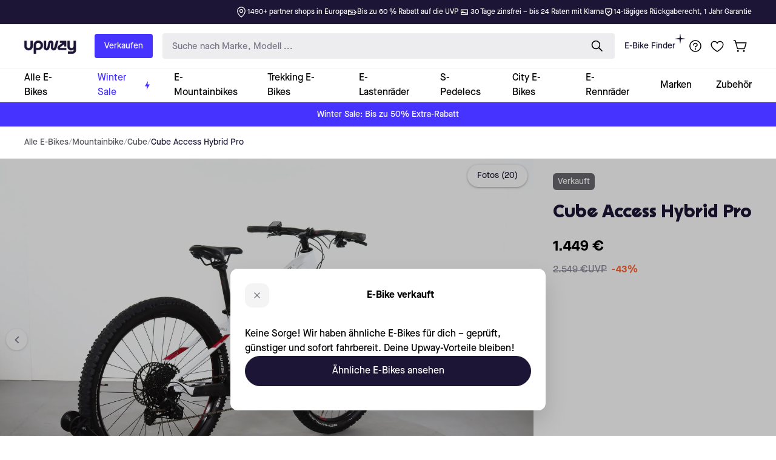

--- FILE ---
content_type: text/html
request_url: https://upway.at/products/cube-reaction-hybrid-pro-gd05
body_size: 28503
content:
<!DOCTYPE html><html lang="de-AT"><head><title>Cube Access Hybrid Pro E-Bike gebraucht | Upway</title><meta property="og:title" content="Cube Access Hybrid Pro"/><meta property="twitter:title" content="Cube Access Hybrid Pro"/><meta name="description" content="Das Cube Access Hybrid Pro ist ein gebrauchtes elektrisches Mountainbike. Auf Upway findest du es bis zu 60% günstiger im Vergleich zum Neupreis, mit einem Jahr Garantie und Lieferung zu dir nach Hause."/><meta property="og:description" content="Das Cube Access Hybrid Pro ist ein gebrauchtes elektrisches Mountainbike. Auf Upway findest du es bis zu 60% günstiger im Vergleich zum Neupreis, mit einem Jahr Garantie und Lieferung zu dir nach Hause."/><meta property="twitter:description" content="Das Cube Access Hybrid Pro ist ein gebrauchtes elektrisches Mountainbike. Auf Upway findest du es bis zu 60% günstiger im Vergleich zum Neupreis, mit einem Jahr Garantie und Lieferung zu dir nach Hause."/><link rel="canonical" href="https://upway.at/products/cube-reaction-hybrid-pro-gd05"/><meta property="og:url" content="https://upway.at/products/cube-reaction-hybrid-pro-gd05"/><meta charSet="utf-8"/><meta name="viewport" content="width=device-width, initial-scale=1, shrink-to-fit=no"/><meta property="og:type" content="product"/><meta property="og:site_name" content="Upway Austria"/><meta name="twitter:site" content="@Upwayshop"/><meta name="twitter:card" content="summary_large_image"/><meta property="og:image:width" content="1200"/><meta property="og:image:height" content="628"/><meta property="og:price:amount" content="1449"/><meta property="og:price:currency" content="EUR"/><meta property="og:image" content="https://cdn.shopify.com/s/files/1/0895/1172/3333/files/Upway.png?v=1728212815"/><meta property="og:image:secure_url" content="https://cdn.shopify.com/s/files/1/0895/1172/3333/files/Upway.png?v=1728212815"/><meta property="og:image" content="https://cdn.shopify.com/s/files/1/0593/9871/7501/files/GD05-1_87d16e89-8aa6-4add-b6b7-db7006e8ea14.jpg?v=1711656784"/><meta property="og:image:secure_url" content="https://cdn.shopify.com/s/files/1/0593/9871/7501/files/GD05-1_87d16e89-8aa6-4add-b6b7-db7006e8ea14.jpg?v=1711656784"/><meta property="og:image" content="https://cdn.shopify.com/s/files/1/0593/9871/7501/files/GD05-2_06882b13-260e-4e90-9642-cb1bd2afda94.jpg?v=1711656784"/><meta property="og:image:secure_url" content="https://cdn.shopify.com/s/files/1/0593/9871/7501/files/GD05-2_06882b13-260e-4e90-9642-cb1bd2afda94.jpg?v=1711656784"/><meta property="og:image" content="https://cdn.shopify.com/s/files/1/0593/9871/7501/files/GD05-3_8bd0da30-c3ae-48c2-be20-4b07a1d20ec4.jpg?v=1711656784"/><meta property="og:image:secure_url" content="https://cdn.shopify.com/s/files/1/0593/9871/7501/files/GD05-3_8bd0da30-c3ae-48c2-be20-4b07a1d20ec4.jpg?v=1711656784"/><meta name="google-site-verification" content="4h4l5rUXQvx-SvYs_rntKTWiWE9oYGsLVViSHCiVjGc"/><meta name="google-site-verification" content="8P5QOuz4cNbZ6Tnh8BB_2Wn0iTtHilv6RX9o-kXQCAg"/><meta name="google-site-verification" content="TuN-FB1Z7eBu-FYUtDJjtypYrissE_ZsI_C-hND75eo"/><meta name="google-site-verification" content="3lTb_YwseF-tvyECBcfkU_yMX2imJq96R7zAChmq9do"/><link rel="stylesheet" href="https://cdn.shopify.com/oxygen-v2/48569/57912/120953/2876798/assets/googleTagManager-C1bJxl9C.css"/><link rel="stylesheet" href="https://cdn.shopify.com/oxygen-v2/48569/57912/120953/2876798/assets/tailwind-B1sjegwP.css"/><link rel="stylesheet" href="https://cdn.shopify.com/oxygen-v2/48569/57912/120953/2876798/assets/app-DqoVh6Y4.css"/><link rel="preload" href="https://cdn.shopify.com/s/files/1/0591/7769/7445/files/GradientPremium.ttf" as="font" type="font/ttf" crossorigin="anonymous"/><link rel="preload" href="https://cdn.shopify.com/s/files/1/0591/7769/7445/files/MaisonNeue-Book.otf" as="font" type="font/otf" crossorigin="anonymous"/><link rel="preload" href="https://cdn.shopify.com/s/files/1/0591/7769/7445/files/MaisonNeue-Medium.otf" as="font" type="font/otf" crossorigin="anonymous"/><link rel="preload" href="https://cdn.shopify.com/s/files/1/0591/7769/7445/files/MaisonNeue-Bold.otf" as="font" type="font/otf" crossorigin="anonymous"/><link rel="preconnect" href="https://cdn.shopify.com"/><link rel="preconnect" href="https://shop.app"/><link rel="icon" type="image/png" href="https://cdn.shopify.com/oxygen-v2/48569/57912/120953/2876798/assets/favicon-DqGX2pVH.png"/><script>
            console.log('%c🚀 UPWAY Hydrogen Storefront', 'color: #00d4aa; font-size: 20px; font-weight: bold; text-shadow: 2px 2px 4px rgba(0,0,0,0.3);');
            console.log('%c🏪 Store: at | 🌍 Lang: de', 'color: #666; font-size: 12px;');
            
            window._UPWAY = {
              store: 'at',
              lang: 'de',
              locale: 'de-AT',
            };
            window.BUILD_DATE = 'irrelevant_on_hydrogen';
            window.BUILD_HASH = 'irrelevant_on_hydrogen';
            </script><script nonce="941651f11dffd7f6d64cf7d6534ceea4">
              dataLayer = window.dataLayer || [];
              dataLayer.push({ event:'gtm.js', 'gtm.start': new Date().getTime() });
          </script><script id="gorgias-chat-shopify-install" nonce="941651f11dffd7f6d64cf7d6534ceea4">
            !function(_){
              _.SHOPIFY_PERMANENT_DOMAIN="upway-austria.myshopify.com",
              _.SHOPIFY_CUSTOMER_ID="",
              _.SHOPIFY_CUSTOMER_EMAIL=""
            }(window||{});
          </script></head><body><div id="live-search-container"></div><div id="shopify-section-headerV2"><header class="w-full z-[2147483640] h-[167px] md:h-[151px] lg:h-[209px]" style="animation-name:upway-animate-fade-in;animation-duration:0.2s;animation-timing-function:ease" aria-label="Header"><div class="px-6 lg:px-10 flex box-border bg-upway-dark-blue py-[10px] text-white text-xs justify-between exclude_from_weglot_translation h-[40px]"><div class="hidden gap-8 xl:flex justify-between w-full"><div class="-ml-4"><div class="trustpilot-widget text-white transition-opacity duration-300 opacity-0" data-style-height="18px" data-style-width="100%" data-theme="dark" data-locale="de-AT" data-template-id="5419b732fbfb950b10de65e5" data-businessunit-id="619cb6f68535aa4407e65db6"></div></div><div class="hidden xl:flex gap-8"><div class="flex gap-2 items-center text-nowrap"><img src="https://cdn.shopify.com/oxygen-v2/48569/57912/120953/2876798/assets/mapPin-white-BxF9E6sy.svg" class="fill-white"/><span>1490+ partner shops in Europa</span></div><div class="flex gap-2 items-center text-nowrap"><img src="https://cdn.shopify.com/oxygen-v2/48569/57912/120953/2876798/assets/priceLabel-D18ANja8.svg"/><span>Bis zu 60 % Rabatt auf die UVP</span></div><div class="flex gap-2 items-center text-nowrap"><img src="https://cdn.shopify.com/oxygen-v2/48569/57912/120953/2876798/assets/payment-CtciKOOV.svg"/><span>30 Tage zinsfrei – bis 24 Raten mit Klarna</span></div><div class="flex gap-2 items-center text-nowrap"><img src="https://cdn.shopify.com/oxygen-v2/48569/57912/120953/2876798/assets/shieldCheck-BffQ0QLD.svg"/><span>14-tägiges Rückgaberecht, 1 Jahr Garantie</span></div></div></div><div class="hidden gap-8 md:flex xl:hidden justify-between w-full"><div class="-ml-4"><div class="trustpilot-widget text-white transition-opacity duration-300 opacity-0" data-style-height="18px" data-style-width="100%" data-theme="dark" data-locale="de-AT" data-template-id="5419b732fbfb950b10de65e5" data-businessunit-id="619cb6f68535aa4407e65db6"></div></div><div class="relative min-w-[400px]"><div class="absolute top-0 left-0 right-0 flex" style="opacity:0;visibility:hidden;animation-name:upway-header-fade-in-out-4-items;animation-duration:20s;animation-delay:0s;animation-iteration-count:infinite;animation-timing-function:linear;justify-content:right"><div class="flex gap-2 items-center text-nowrap"><img src="https://cdn.shopify.com/oxygen-v2/48569/57912/120953/2876798/assets/mapPin-white-BxF9E6sy.svg" class="fill-white"/><span>1490+ partner shops in Europa</span></div></div><div class="absolute top-0 left-0 right-0 flex" style="opacity:0;visibility:hidden;animation-name:upway-header-fade-in-out-4-items;animation-duration:20s;animation-delay:5s;animation-iteration-count:infinite;animation-timing-function:linear;justify-content:right"><div class="flex gap-2 items-center text-nowrap"><img src="https://cdn.shopify.com/oxygen-v2/48569/57912/120953/2876798/assets/priceLabel-D18ANja8.svg"/><span>Bis zu 60 % Rabatt auf die UVP</span></div></div><div class="absolute top-0 left-0 right-0 flex" style="opacity:0;visibility:hidden;animation-name:upway-header-fade-in-out-4-items;animation-duration:20s;animation-delay:10s;animation-iteration-count:infinite;animation-timing-function:linear;justify-content:right"><div class="flex gap-2 items-center text-nowrap"><img src="https://cdn.shopify.com/oxygen-v2/48569/57912/120953/2876798/assets/payment-CtciKOOV.svg"/><span>30 Tage zinsfrei – bis 24 Raten mit Klarna</span></div></div><div class="absolute top-0 left-0 right-0 flex" style="opacity:0;visibility:hidden;animation-name:upway-header-fade-in-out-4-items;animation-duration:20s;animation-delay:15s;animation-iteration-count:infinite;animation-timing-function:linear;justify-content:right"><div class="flex gap-2 items-center text-nowrap"><img src="https://cdn.shopify.com/oxygen-v2/48569/57912/120953/2876798/assets/shieldCheck-BffQ0QLD.svg"/><span>14-tägiges Rückgaberecht, 1 Jahr Garantie</span></div></div></div></div><div class="block md:hidden w-full gap-8"><div class="relative"><div class="absolute top-0 left-0 right-0 flex" style="opacity:0;visibility:hidden;animation-name:upway-header-fade-in-out-5-items;animation-duration:25s;animation-delay:0s;animation-iteration-count:infinite;animation-timing-function:linear;justify-content:center"><div class="-ml-4"><div class="trustpilot-widget text-white transition-opacity duration-300 opacity-0" data-style-height="18px" data-style-width="100%" data-theme="dark" data-locale="de-AT" data-template-id="5419b732fbfb950b10de65e5" data-businessunit-id="619cb6f68535aa4407e65db6"></div></div></div><div class="absolute top-0 left-0 right-0 flex" style="opacity:0;visibility:hidden;animation-name:upway-header-fade-in-out-5-items;animation-duration:25s;animation-delay:5s;animation-iteration-count:infinite;animation-timing-function:linear;justify-content:center"><div class="flex gap-2 items-center text-nowrap"><img src="https://cdn.shopify.com/oxygen-v2/48569/57912/120953/2876798/assets/mapPin-white-BxF9E6sy.svg" class="fill-white"/><span>1490+ partner shops in Europa</span></div></div><div class="absolute top-0 left-0 right-0 flex" style="opacity:0;visibility:hidden;animation-name:upway-header-fade-in-out-5-items;animation-duration:25s;animation-delay:10s;animation-iteration-count:infinite;animation-timing-function:linear;justify-content:center"><div class="flex gap-2 items-center text-nowrap"><img src="https://cdn.shopify.com/oxygen-v2/48569/57912/120953/2876798/assets/priceLabel-D18ANja8.svg"/><span>Bis zu 60 % Rabatt auf die UVP</span></div></div><div class="absolute top-0 left-0 right-0 flex" style="opacity:0;visibility:hidden;animation-name:upway-header-fade-in-out-5-items;animation-duration:25s;animation-delay:15s;animation-iteration-count:infinite;animation-timing-function:linear;justify-content:center"><div class="flex gap-2 items-center text-nowrap"><img src="https://cdn.shopify.com/oxygen-v2/48569/57912/120953/2876798/assets/payment-CtciKOOV.svg"/><span>30 Tage zinsfrei – bis 24 Raten mit Klarna</span></div></div><div class="absolute top-0 left-0 right-0 flex" style="opacity:0;visibility:hidden;animation-name:upway-header-fade-in-out-5-items;animation-duration:25s;animation-delay:20s;animation-iteration-count:infinite;animation-timing-function:linear;justify-content:center"><div class="flex gap-2 items-center text-nowrap"><img src="https://cdn.shopify.com/oxygen-v2/48569/57912/120953/2876798/assets/shieldCheck-BffQ0QLD.svg"/><span>14-tägiges Rückgaberecht, 1 Jahr Garantie</span></div></div></div></div></div><nav class="px-6 lg:px-10 flex box-border bg-white py-4 justify-between gap-1 lg:gap-4 border-b border-gray-200 relative h-[71px] lg:h-[73px]"><div class="flex gap-4 grow items-center"><a href="/" class="mr-1 lg:mr-7"><div class="flex"><span class="sr-only">Upway</span><img src="https://cdn.shopify.com/s/files/1/0591/7769/7445/files/Upway_Logo_RGB_Dark_Blue-cropped.png?v=1737388577&amp;width=900" alt="company logo" class="pt-1 h-auto w-[90px] max-w-none -ml-[2px]"/></div></a><div class="hidden lg:flex lg:mr-4 flex-shrink-0"><a href="/pages/mein-e-bike-verkaufen" class="px-4 py-2 bg-upway-blue text-sm text-white rounded leading-6 hover:contrast-125 transition-color exclude_from_weglot_translation">Verkaufen</a></div><div class="hidden lg:block grow"><div class="px-3 lg:px-0 w-full"><div class="flex items-center justify-between bg-[#EDECEF] rounded px-4 gap-3 focus-within:outline"><input type="text" inputMode="search" enterKeyHint="search" aria-label="search-input" placeholder="Suche nach Marke, Modell ..." autoComplete="off" autoCorrect="off" spellcheck="false" class="peer w-full pt-4 pb-3 lg:pt-3 lg:pb-2 bg-[#EDECEF] border-none rounded text-upway-dark-blue text-[16px] lg:text-[15px] placeholder:text-upway-dark-blue placeholder:opacity-55 focus:outline-none" value=""/><button class="invisible mt-[1px]"><svg width="14" height="14" viewBox="0 0 10 10" fill="none" xmlns="http://www.w3.org/2000/svg" stroke="black"><path d="M1 1L8.99963 8.99963" stroke-width="1.5" stroke-linecap="round"></path><path d="M9 1L1.00037 8.99963" stroke-width="1.5" stroke-linecap="round"></path></svg></button><button><svg width="26" height="26" viewBox="0 0 24 24" fill="none" xmlns="http://www.w3.org/2000/svg"><path fill-rule="evenodd" clip-rule="evenodd" d="M4.96582 10.2124C4.96582 7.37213 7.26831 5.06964 10.1086 5.06964C12.9488 5.06964 15.2513 7.37213 15.2513 10.2124C15.2513 13.0527 12.9488 15.3551 10.1086 15.3551C7.26831 15.3551 4.96582 13.0527 4.96582 10.2124ZM10.1086 3.56964C6.43988 3.56964 3.46582 6.5437 3.46582 10.2124C3.46582 13.8811 6.43988 16.8551 10.1086 16.8551C11.6727 16.8551 13.1106 16.3146 14.2455 15.41L18.8383 20.0028C19.1312 20.2957 19.6061 20.2957 19.8989 20.0028C20.1918 19.7099 20.1918 19.235 19.8989 18.9421L15.3062 14.3493C16.2107 13.2144 16.7513 11.7765 16.7513 10.2124C16.7513 6.5437 13.7773 3.56964 10.1086 3.56964Z" fill="black"></path></svg></button></div></div></div><div class="hidden lg:flex gap-3 flex-shrink-0"><a href="/pages/das-richtige-elektrofahrrad-wahlen" class="px-4 py-2 relative text-sm text-upway-dark-blue leading-6 hover:underline transition exclude_from_weglot_translation">E-Bike Finder<svg width="16" height="16" viewBox="0 0 16 16" xmlns="http://www.w3.org/2000/svg" class="absolute top-0 right-0" fill="#1C1535"><path d="M15.8669 7.84722L9.35554 6.87122C9.24215 6.85151 9.14847 6.76279 9.13372 6.6494L8.15772 0.133087C8.14296 0.0443623 8.07394 0 8.00002 0C7.92605 0 7.85707 0.0443623 7.84227 0.133087L6.86632 6.6445C6.84656 6.75783 6.75783 6.85151 6.6445 6.86632L0.133087 7.84722C-0.0443623 7.87183 -0.0443623 8.13311 0.133087 8.15772L6.6445 9.13372C6.75783 9.15342 6.85151 9.24215 6.86632 9.35554L7.84227 15.8669C7.85707 15.9556 7.92605 16 8.00002 16C8.07394 16 8.14296 15.9556 8.15772 15.8669L9.13372 9.35554C9.15342 9.24215 9.24215 9.14847 9.35554 9.13372L15.8669 8.15772C16.0443 8.13311 16.0443 7.87183 15.8669 7.84722Z"></path></svg></a></div></div><div class="flex gap-2 items-center"><div class="group hidden lg:flex items-center relative"><button class="group-hover:bg-gray-200 p-[7px] rounded-full transition-colors"><img src="https://cdn.shopify.com/oxygen-v2/48569/57912/120953/2876798/assets/question-BSOzDjVy.svg"/></button><div class="absolute top-full invisible group-hover:visible hover:visible bg-transparent pt-3 z-[2147483002] -right-24 min-w-64 weglot_translate"><div class="bg-white rounded-lg border p-3 shadow-[0px_1px_3px_0px_rgba(0,0,0,0.10),_0px_18px_36px_0px_rgba(0,0,0,0.15)]"><ul><li><a href="/pages/das-upway-refurbishment" class="block w-full text-sm px-2 py-[10px] rounded-md hover:bg-[#F5F5FA]">Refurbishment erklärt</a></li><li><a href="https://upway.at/pages/hilfe?hcUrl=%2Fde-DE%2Farticles%2Flieferung-119510" class="block w-full text-sm px-2 py-[10px] rounded-md hover:bg-[#F5F5FA]">Lieferung</a></li><li><a href="https://upway.at/pages/hilfe?hcUrl=%2Fde-DE%2Farticles%2Frucksendungen-und-ruckerstattungen-119511" class="block w-full text-sm px-2 py-[10px] rounded-md hover:bg-[#F5F5FA]">Retouren</a></li><li><a href="https://upway.at/pages/hilfe?hcUrl=%2Fde-DE%2Farticles%2Fgarantie-und-versicherung-119512" class="block w-full text-sm px-2 py-[10px] rounded-md hover:bg-[#F5F5FA]">Garantie</a></li><li><a href="/pages/fur-unternehmen" class="block w-full text-sm px-2 py-[10px] rounded-md hover:bg-[#F5F5FA]">Für Unternehmen</a></li><div class="border-b border-gray-400"></div><li><a href="https://help.upway.de/contact" class="block w-full text-sm px-2 py-[10px] rounded-md hover:bg-[#F5F5FA]">Kontakt</a></li><li><a href="https://help.upway.de/" class="block w-full text-sm px-2 py-[10px] rounded-md hover:bg-[#F5F5FA]">Help Center</a></li></ul></div></div></div><div class="flex gap-2 items-center"><button class="lg:hidden mx-[7px]"><img src="https://cdn.shopify.com/oxygen-v2/48569/57912/120953/2876798/assets/search-iuUnLUZO.svg" class="h-[26px] mt-[2px]"/></button><a href="/pages/wishlist" class="relative hover:bg-gray-200 p-[7px] rounded-full transition-colors"><img src="https://cdn.shopify.com/oxygen-v2/48569/57912/120953/2876798/assets/heart-BXTetsAb.svg"/></a><a href="/cart" class="relative hover:bg-gray-200 p-[7px] rounded-full transition-colors"><img src="https://cdn.shopify.com/oxygen-v2/48569/57912/120953/2876798/assets/cart-DWjJ4B0L.svg"/></a><button class="lg:hidden w-8 h-8 bg-gray-200 py-1 px-1 rounded ml-[7px]"><img src="https://cdn.shopify.com/oxygen-v2/48569/57912/120953/2876798/assets/hamburgerMenu-cTOyapos.svg" alt="menu"/></button></div></div></nav><nav class="px-6 lg:px-10 flex box-border bg-white border-b border-gray-200 hidden lg:flex relative items-stretch weglot_translate h-[56px]"><ul class="flex items-stretch"><li class="group"><a href="https://upway.at/collections/unsere-e-bikes" aria-label="collection-link" class="flex items-center cursor-pointer h-full px-3 xl:px-5 group-first:pl-0 group-last:pr-0"><div class="border-y-4 border-transparent group-hover:border-b-upway-dark-blue flex items-center gap-1 text-nowrap h-full"><div>Alle E-Bikes</div></div></a></li><li class="group"><a href="/collections/winter-sale" aria-label="collection-link" class="flex items-center cursor-pointer h-full px-3 xl:px-5 group-first:pl-0 group-last:pr-0" style="color:#4733ff"><div class="border-y-4 border-transparent group-hover:border-b-upway-dark-blue flex items-center gap-1 text-nowrap h-full"><div>Winter Sale</div><svg width="8" height="16" viewBox="0 0 8 16" fill="#4733ff" xmlns="http://www.w3.org/2000/svg"><path d="M2.77003 15.7333L3.61941 9.54267H0L5.22997 0.266663L4.38059 6.45732H8L2.77003 15.7333Z"></path></svg></div></a><div class="absolute left-0 right-0 top-full px-10 py-10 bg-white border-t border-gray-200 shadow flex gap-20 invisible group-hover:visible hover:visible transition-visibility delay-300 z-[2147483640]"><div class="space-y-6 max-w-[360px]"><div class="space-y-2"><div class="text-upway-dark-blue text-xl">Winter Sale</div><div class="text-upway-dark-blue font-light"><div><p><span>Refurbished E-Bikes, die bereits einige Winter gesehen haben - und bereit für den nächsten sind. Jetzt im Winter Sale bis zu 50% Extra-Rabatt auf geprüfte E-Bikes sichern.</span></p></div></div></div><img src="https://cdn.shopify.com/s/files/1/0591/7769/7445/files/FR_Deals_2.jpg?v=1734027031" alt="" class="max-w-full rounded"/></div><ul class="flex gap-16 xl:gap-20 py-2 w-full"><li class="max-w-64"><a href="/" class="block font-bold uppercase text-gray-600 mb-4 cursor-pointer hover:underline">Sale</a><ul class="space-y-2 font-light"><li><a href="/collections/winter-sale" class="hover:underline">Winter Sale</a></li><li><a href="/collections/rabatte" class="hover:underline">Deals der Woche</a></li></ul></li><li class="max-w-64"><a href="/" class="block font-bold uppercase text-gray-600 mb-4 cursor-pointer hover:underline">Günstige E-Bikes</a><ul class="space-y-2 font-light"><li><a href="https://upway.at/collections/unter-1000" class="hover:underline">Unter 1000 €</a></li><li><a href="https://upway.at/collections/neu-bei-upway" class="hover:underline">Neu im Shop</a></li></ul></li></ul></div></li><li class="group"><a href="/collections/e-mountainbike" aria-label="collection-link" class="flex items-center cursor-pointer h-full px-3 xl:px-5 group-first:pl-0 group-last:pr-0"><div class="border-y-4 border-transparent group-hover:border-b-upway-dark-blue flex items-center gap-1 text-nowrap h-full"><div>E-Mountainbikes</div></div></a><div class="absolute left-0 right-0 top-full px-10 py-10 bg-white border-t border-gray-200 shadow flex gap-20 invisible group-hover:visible hover:visible transition-visibility delay-300 z-[2147483640]"><div class="space-y-6 max-w-[360px]"><div class="space-y-2"><div class="text-upway-dark-blue text-xl">E-Mountainbikes</div><div class="text-upway-dark-blue font-light"><div><p><span>Ob Schotterweg oder anspruchsvoller Singletrail - mit einem E-Mountainbike machst du vor keinem Gelände halt.</span></p></div></div></div><div class="w-fit"><a href="https://upway.at/collections/e-mountainbike" class="px-4 py-3 bg-[#eee] hover:bg-[#d6d6d6] rounded flex items-center gap-2 transition-colors"><div>Alle ansehen</div><svg width="16" height="16" viewBox="0 0 16 16" fill="none" xmlns="http://www.w3.org/2000/svg" stroke="black"><path d="M9.62012 3.95331L13.6668 7.99998L9.62012 12.0466" stroke-miterlimit="10" stroke-linecap="round" stroke-linejoin="round"></path><path d="M2.3335 8H13.5535" stroke-miterlimit="10" stroke-linecap="round" stroke-linejoin="round"></path></svg></a></div><img src="https://cdn.shopify.com/s/files/1/0624/8991/9739/files/FR_MTB.jpg?v=1732463212" alt="" class="max-w-full rounded"/></div><ul class="flex gap-16 xl:gap-20 py-2 w-full"><li class="max-w-64"><a href="/" class="block font-bold uppercase text-gray-600 mb-4 cursor-pointer hover:underline">Kategorien</a><ul class="space-y-2 font-light"><li><a href="https://upway.at/collections/e-mountainbike-hardtail" class="hover:underline">E-Bikes Hardtail</a></li><li><a href="https://upway.at/collections/e-bike-fully" class="hover:underline">E-Bikes Fully</a></li></ul></li><li class="max-w-64"><a href="/" class="block font-bold uppercase text-gray-600 mb-4 cursor-pointer hover:underline">Marken</a><ul class="space-y-2 font-light"><li><a href="https://upway.at/collections/e-mountainbike" class="hover:underline">Alle Marken entdecken</a></li><li><a href="https://upway.at/collections/cube-e-mountainbike" class="hover:underline">Cube</a></li><li><a href="https://upway.at/collections/haibike" class="hover:underline">Haibike</a></li><li><a href="https://upway.at/collections/giant-e-mountainbike" class="hover:underline">Giant</a></li><li><a href="https://upway.at/collections/focus-e-mountainbike" class="hover:underline">Focus</a></li><li><a href="https://upway.at/collections/bulls-e-mountainbike" class="hover:underline">Bulls</a></li><li><a href="https://upway.at/collections/ktm-e-mountainbike" class="hover:underline">KTM</a></li><li><a href="https://upway.at/collections/trek-e-mountainbike" class="hover:underline">Trek</a></li></ul></li></ul></div></li><li class="group"><a href="/collections/trekking-e-bike" aria-label="collection-link" class="flex items-center cursor-pointer h-full px-3 xl:px-5 group-first:pl-0 group-last:pr-0"><div class="border-y-4 border-transparent group-hover:border-b-upway-dark-blue flex items-center gap-1 text-nowrap h-full"><div>Trekking E-Bikes</div></div></a><div class="absolute left-0 right-0 top-full px-10 py-10 bg-white border-t border-gray-200 shadow flex gap-20 invisible group-hover:visible hover:visible transition-visibility delay-300 z-[2147483640]"><div class="space-y-6 max-w-[360px]"><div class="space-y-2"><div class="text-upway-dark-blue text-xl">Trekking E-Bikes</div><div class="text-upway-dark-blue font-light"><div><p><span>Trekking E-Bikes vereinen Robustheit und Komfort für den perfekten Mix aus Mountainbike und Stadtrad, weshalb sie auch den Namen All-Terrain-Bikes haben.</span></p></div></div></div><div class="w-fit"><a href="https://upway.at/collections/trekking-e-bike" class="px-4 py-3 bg-[#eee] hover:bg-[#d6d6d6] rounded flex items-center gap-2 transition-colors"><div>Alle ansehen</div><svg width="16" height="16" viewBox="0 0 16 16" fill="none" xmlns="http://www.w3.org/2000/svg" stroke="black"><path d="M9.62012 3.95331L13.6668 7.99998L9.62012 12.0466" stroke-miterlimit="10" stroke-linecap="round" stroke-linejoin="round"></path><path d="M2.3335 8H13.5535" stroke-miterlimit="10" stroke-linecap="round" stroke-linejoin="round"></path></svg></a></div><img src="https://cdn.shopify.com/s/files/1/0624/8991/9739/files/FR_VTC.jpg?v=1732521972" alt="" class="max-w-full rounded"/></div><ul class="flex gap-16 xl:gap-20 py-2 w-full"><li class="max-w-64"><a href="/" class="block font-bold uppercase text-gray-600 mb-4 cursor-pointer hover:underline">Marken</a><ul class="space-y-2 font-light"><li><a href="https://upway.at/collections/trekking-e-bike" class="hover:underline">Alle Marken entdecken</a></li><li><a href="https://upway.at/collections/ktm-trekking" class="hover:underline">KTM</a></li><li><a href="https://upway.at/collections/cube-trekking" class="hover:underline">Cube</a></li><li><a href="https://upway.at/collections/kalkhoff-trekking" class="hover:underline">Kalkhoff</a></li><li><a href="https://upway.at/collections/haibike-trekking" class="hover:underline">Haibike</a></li><li><a href="https://upway.at/collections/riese-mueller-trekking" class="hover:underline">Riese &amp; Müller</a></li></ul></li></ul></div></li><li class="group"><a href="/collections/e-cargobike" aria-label="collection-link" class="flex items-center cursor-pointer h-full px-3 xl:px-5 group-first:pl-0 group-last:pr-0"><div class="border-y-4 border-transparent group-hover:border-b-upway-dark-blue flex items-center gap-1 text-nowrap h-full"><div>E-Lastenräder</div></div></a><div class="absolute left-0 right-0 top-full px-10 py-10 bg-white border-t border-gray-200 shadow flex gap-20 invisible group-hover:visible hover:visible transition-visibility delay-300 z-[2147483640]"><div class="space-y-6 max-w-[360px]"><div class="space-y-2"><div class="text-upway-dark-blue text-xl">E-Lastenräder</div><div class="text-upway-dark-blue font-light"><div><p><span>Ob Großeinkauf, Kindertransport oder sperriges Gepäck – mit einem E-Lastenrad erledigst du alles kraftsparend und klimafreundlich.</span></p></div></div></div><div class="w-fit"><a href="https://upway.at/collections/e-cargobike" class="px-4 py-3 bg-[#eee] hover:bg-[#d6d6d6] rounded flex items-center gap-2 transition-colors"><div>Alle ansehen</div><svg width="16" height="16" viewBox="0 0 16 16" fill="none" xmlns="http://www.w3.org/2000/svg" stroke="black"><path d="M9.62012 3.95331L13.6668 7.99998L9.62012 12.0466" stroke-miterlimit="10" stroke-linecap="round" stroke-linejoin="round"></path><path d="M2.3335 8H13.5535" stroke-miterlimit="10" stroke-linecap="round" stroke-linejoin="round"></path></svg></a></div><img src="https://cdn.shopify.com/s/files/1/0624/8991/9739/files/FR_Cargo.jpg?v=1732524172" alt="" class="max-w-full rounded"/></div><ul class="flex gap-16 xl:gap-20 py-2 w-full"><li class="max-w-64"><a href="/" class="block font-bold uppercase text-gray-600 mb-4 cursor-pointer hover:underline">Kategorien</a><ul class="space-y-2 font-light"><li><a href="https://upway.at/collections/e-cargobike" class="hover:underline">Alle entdecken</a></li><li><a href="https://upway.at/collections/longtail-lastenrad" class="hover:underline">Longtail E-Bikes</a></li></ul></li><li class="max-w-64"><a href="/" class="block font-bold uppercase text-gray-600 mb-4 cursor-pointer hover:underline">Marken</a><ul class="space-y-2 font-light"><li><a href="https://upway.at/collections/e-cargobike" class="hover:underline">Alle Marken entdecken</a></li><li><a href="https://upway.at/collections/urban-arrow" class="hover:underline">Urban Arrow</a></li><li><a href="https://upway.at/collections/riese-mueller-e-lastenrad" class="hover:underline">Riese &amp; Müller</a></li></ul></li></ul></div></li><li class="group"><a href="/collections/s-pedelec" aria-label="collection-link" class="flex items-center cursor-pointer h-full px-3 xl:px-5 group-first:pl-0 group-last:pr-0"><div class="border-y-4 border-transparent group-hover:border-b-upway-dark-blue flex items-center gap-1 text-nowrap h-full"><div>S-Pedelecs</div></div></a><div class="absolute left-0 right-0 top-full px-10 py-10 bg-white border-t border-gray-200 shadow flex gap-20 invisible group-hover:visible hover:visible transition-visibility delay-300 z-[2147483640]"><div class="space-y-6 max-w-[360px]"><div class="space-y-2"><div class="text-upway-dark-blue text-xl">S-Pedelecs</div><div class="text-upway-dark-blue font-light"><div><p><span>Erreiche mit unseren S-Pedelecs bis zu 45 km/h – die ideale Wahl zum Pendeln und für lange Strecken. Schnell, effizient und komfortabel.</span></p></div></div></div><div class="w-fit"><a href="https://upway.at/collections/s-pedelec" class="px-4 py-3 bg-[#eee] hover:bg-[#d6d6d6] rounded flex items-center gap-2 transition-colors"><div>Alle ansehen</div><svg width="16" height="16" viewBox="0 0 16 16" fill="none" xmlns="http://www.w3.org/2000/svg" stroke="black"><path d="M9.62012 3.95331L13.6668 7.99998L9.62012 12.0466" stroke-miterlimit="10" stroke-linecap="round" stroke-linejoin="round"></path><path d="M2.3335 8H13.5535" stroke-miterlimit="10" stroke-linecap="round" stroke-linejoin="round"></path></svg></a></div><img src="https://cdn.shopify.com/s/files/1/0614/1643/9980/files/DE_SPedelec.jpg?v=1734006375" alt="" class="max-w-full rounded"/></div><ul class="flex gap-16 xl:gap-20 py-2 w-full"><li class="max-w-64"><a href="/" class="block font-bold uppercase text-gray-600 mb-4 cursor-pointer hover:underline">Marken</a><ul class="space-y-2 font-light"><li><a href="https://upway.at/collections/s-pedelec" class="hover:underline">Alle Marken entdecken</a></li><li><a href="https://upway.at/collections/stromer" class="hover:underline">Stromer</a></li><li><a href="https://upway.at/collections/riese-mueller-s-pedelecs" class="hover:underline">Riese &amp; Müller</a></li></ul></li></ul></div></li><li class="group"><a href="/collections/city-e-bikes" aria-label="collection-link" class="flex items-center cursor-pointer h-full px-3 xl:px-5 group-first:pl-0 group-last:pr-0"><div class="border-y-4 border-transparent group-hover:border-b-upway-dark-blue flex items-center gap-1 text-nowrap h-full"><div>City E-Bikes</div></div></a><div class="absolute left-0 right-0 top-full px-10 py-10 bg-white border-t border-gray-200 shadow flex gap-20 invisible group-hover:visible hover:visible transition-visibility delay-300 z-[2147483640]"><div class="space-y-6 max-w-[360px]"><div class="space-y-2"><div class="text-upway-dark-blue text-xl">City E-Bikes</div><div class="text-upway-dark-blue font-light"><div><p><span>Ob täglicher Weg zur Arbeit oder spontane Stadttour – mit einem City E-Bike bewegst du dich mühelos und umweltfreundlich durch den Großstadtdschungel.</span></p></div></div></div><div class="w-fit"><a href="https://upway.at/collections/city-e-bikes" class="px-4 py-3 bg-[#eee] hover:bg-[#d6d6d6] rounded flex items-center gap-2 transition-colors"><div>Alle ansehen</div><svg width="16" height="16" viewBox="0 0 16 16" fill="none" xmlns="http://www.w3.org/2000/svg" stroke="black"><path d="M9.62012 3.95331L13.6668 7.99998L9.62012 12.0466" stroke-miterlimit="10" stroke-linecap="round" stroke-linejoin="round"></path><path d="M2.3335 8H13.5535" stroke-miterlimit="10" stroke-linecap="round" stroke-linejoin="round"></path></svg></a></div><img src="https://cdn.shopify.com/s/files/1/0624/8991/9739/files/FR_City.jpg?v=1732373056" alt="" class="max-w-full rounded"/></div><ul class="flex gap-16 xl:gap-20 py-2 w-full"><li class="max-w-64"><a href="/" class="block font-bold uppercase text-gray-600 mb-4 cursor-pointer hover:underline">Kategorien</a><ul class="space-y-2 font-light"><li><a href="https://upway.at/collections/city-e-bikes" class="hover:underline">Alle entdecken</a></li><li><a href="https://upway.at/collections/e-bike-damen" class="hover:underline">Damen E-Bikes</a></li><li><a href="https://upway.at/collections/e-bike-herren" class="hover:underline">Herren E-Bikes</a></li><li><a href="https://upway.at/collections/e-bike-klapprad" class="hover:underline">E-Falträder</a></li><li><a href="https://upway.at/collections/e-bike-hollandrad" class="hover:underline">E-Hollandräder</a></li><li><a href="https://upway.at/collections/e-bike-urban" class="hover:underline">Urban E-Bikes</a></li></ul></li><li class="max-w-64"><a href="/" class="block font-bold uppercase text-gray-600 mb-4 cursor-pointer hover:underline">Marken</a><ul class="space-y-2 font-light"><li><a href="https://upway.at/collections/city-e-bikes" class="hover:underline">Alle Marken entdecken</a></li><li><a href="https://upway.at/collections/cube-city-e-bikes" class="hover:underline">Cube</a></li><li><a href="https://upway.at/collections/ktm-city-e-bikes" class="hover:underline">KTM</a></li><li><a href="https://upway.at/collections/haibike-city-e-bikes" class="hover:underline">Haibike</a></li><li><a href="https://upway.at/collections/riese-mueller-city-e-bikes" class="hover:underline">Riese &amp; Müller</a></li><li><a href="https://upway.at/collections/kalkhoff-city-e-bikes" class="hover:underline">Kalkhoff</a></li></ul></li></ul></div></li><li class="group"><a href="/collections/e-rennrad" aria-label="collection-link" class="flex items-center cursor-pointer h-full px-3 xl:px-5 group-first:pl-0 group-last:pr-0"><div class="border-y-4 border-transparent group-hover:border-b-upway-dark-blue flex items-center gap-1 text-nowrap h-full"><div>E-Rennräder</div></div></a><div class="absolute left-0 right-0 top-full px-10 py-10 bg-white border-t border-gray-200 shadow flex gap-20 invisible group-hover:visible hover:visible transition-visibility delay-300 z-[2147483640]"><div class="space-y-6 max-w-[360px]"><div class="space-y-2"><div class="text-upway-dark-blue text-xl">E-Rennräder</div><div class="text-upway-dark-blue font-light"><div><p><span>Ob Asphalt oder Gelände – mit unseren E-Gravel- und E-Rennrädern erlebst du grenzenlose Freiheit und beeindruckende Geschwindigkeit.</span></p></div></div></div><div class="w-fit"><a href="https://upway.at/collections/e-rennrad" class="px-4 py-3 bg-[#eee] hover:bg-[#d6d6d6] rounded flex items-center gap-2 transition-colors"><div>Alle ansehen</div><svg width="16" height="16" viewBox="0 0 16 16" fill="none" xmlns="http://www.w3.org/2000/svg" stroke="black"><path d="M9.62012 3.95331L13.6668 7.99998L9.62012 12.0466" stroke-miterlimit="10" stroke-linecap="round" stroke-linejoin="round"></path><path d="M2.3335 8H13.5535" stroke-miterlimit="10" stroke-linecap="round" stroke-linejoin="round"></path></svg></a></div><img src="https://cdn.shopify.com/s/files/1/0624/8991/9739/files/FR_Road.jpg?v=1732524172" alt="" class="max-w-full rounded"/></div><ul class="flex gap-16 xl:gap-20 py-2 w-full"><li class="max-w-64"><a href="/" class="block font-bold uppercase text-gray-600 mb-4 cursor-pointer hover:underline">Kategorien</a><ul class="space-y-2 font-light"><li><a href="https://upway.at/collections/e-rennrad" class="hover:underline">Alle entdecken</a></li><li><a href="https://upway.at/collections/e-bike-gravel" class="hover:underline">E-Gravel</a></li></ul></li></ul></div></li><li class="group"><a href="/pages/alle-marken" aria-label="collection-link" class="flex items-center cursor-pointer h-full px-3 xl:px-5 group-first:pl-0 group-last:pr-0"><div class="border-y-4 border-transparent group-hover:border-b-upway-dark-blue flex items-center gap-1 text-nowrap h-full"><div>Marken</div></div></a><div class="absolute left-0 right-0 top-full px-10 py-10 bg-white border-t border-gray-200 shadow flex gap-20 invisible group-hover:visible hover:visible transition-visibility delay-300 z-[2147483640]"><div class="space-y-6 max-w-[360px]"><div class="space-y-2"><div class="text-upway-dark-blue text-xl">Marken</div></div><div class="w-fit"><a href="https://upway.at/pages/alle-marken" class="px-4 py-3 bg-[#eee] hover:bg-[#d6d6d6] rounded flex items-center gap-2 transition-colors"><div>Alle Marken</div><svg width="16" height="16" viewBox="0 0 16 16" fill="none" xmlns="http://www.w3.org/2000/svg" stroke="black"><path d="M9.62012 3.95331L13.6668 7.99998L9.62012 12.0466" stroke-miterlimit="10" stroke-linecap="round" stroke-linejoin="round"></path><path d="M2.3335 8H13.5535" stroke-miterlimit="10" stroke-linecap="round" stroke-linejoin="round"></path></svg></a></div></div><ul class="flex gap-16 xl:gap-20 py-2 w-full"><li class="max-w-64"><a href="/" class="block font-bold uppercase text-gray-600 mb-4 cursor-pointer hover:underline">Unsere meistverkauften Marken</a><ul class="space-y-2 font-light"><li><a href="https://upway.at/collections/cube" class="hover:underline">Cube</a></li><li><a href="https://upway.at/collections/riese-muller" class="hover:underline">Riese &amp; Müller</a></li><li><a href="https://upway.at/collections/haibike" class="hover:underline">Haibike</a></li><li><a href="https://upway.at/collections/kalkhoff" class="hover:underline">Kalkhoff</a></li><li><a href="https://upway.at/collections/ktm" class="hover:underline">KTM</a></li><li><a href="https://upway.at/collections/giant" class="hover:underline">Giant</a></li><li><a href="https://upway.at/collections/gazelle" class="hover:underline">Gazelle</a></li><li><a href="https://upway.at/collections/bulls" class="hover:underline">Bulls</a></li><li><a href="https://upway.at/collections/velodeville" class="hover:underline">Velodeville</a></li><li><a href="https://upway.at/collections/winora" class="hover:underline">Winora</a></li></ul></li></ul></div></li><li class="group"><a href="/collections/zubehor" aria-label="collection-link" class="flex items-center cursor-pointer h-full px-3 xl:px-5 group-first:pl-0 group-last:pr-0"><div class="border-y-4 border-transparent group-hover:border-b-upway-dark-blue flex items-center gap-1 text-nowrap h-full"><div>Zubehör</div></div></a><div class="absolute left-0 right-0 top-full px-10 py-10 bg-white border-t border-gray-200 shadow flex gap-20 invisible group-hover:visible hover:visible transition-visibility delay-300 z-[2147483640]"><div class="space-y-6 max-w-[360px]"><div class="space-y-2"><div class="text-upway-dark-blue text-xl">Zubehör</div><div class="text-upway-dark-blue font-light"><div><p><span>Alles für dein E-Bike-Abenteuer: Schlösser, Beleuchtung, Helme, Taschen &amp; mehr – für Sicherheit und Komfort unterwegs!</span></p></div></div></div><div class="w-fit"><a href="https://upway.at/collections/zubehor" class="px-4 py-3 bg-[#eee] hover:bg-[#d6d6d6] rounded flex items-center gap-2 transition-colors"><div>Alles ansehen</div><svg width="16" height="16" viewBox="0 0 16 16" fill="none" xmlns="http://www.w3.org/2000/svg" stroke="black"><path d="M9.62012 3.95331L13.6668 7.99998L9.62012 12.0466" stroke-miterlimit="10" stroke-linecap="round" stroke-linejoin="round"></path><path d="M2.3335 8H13.5535" stroke-miterlimit="10" stroke-linecap="round" stroke-linejoin="round"></path></svg></a></div><img src="https://cdn.shopify.com/s/files/1/0624/8991/9739/files/FR_Accessories.png?v=1732521972" alt="" class="max-w-full rounded"/></div><ul class="flex gap-16 xl:gap-20 py-2 w-full"><li class="max-w-64"><a href="/" class="block font-bold uppercase text-gray-600 mb-4 cursor-pointer hover:underline">Kategorien</a><ul class="space-y-2 font-light"><li><a href="https://upway.at/collections/fahrradschloesser" class="hover:underline">Schösser</a></li><li><a href="https://upway.at/collections/taschen-korbe" class="hover:underline">Taschen &amp; Körbe</a></li><li><a href="https://upway.at/collections/helme" class="hover:underline">Helme</a></li><li><a href="https://upway.at/collections/kindersitze" class="hover:underline">Kindersitze</a></li><li><a href="https://upway.at/collections/beleuchtung" class="hover:underline">Beleuchtung</a></li><li><a href="https://upway.at/collections/gutscheine" class="hover:underline">Gutscheine</a></li></ul></li><li class="max-w-64"><a href="/" class="block font-bold uppercase text-gray-600 mb-4 cursor-pointer hover:underline">Marken</a><ul class="space-y-2 font-light"><li><a href="https://upway.at/collections/abus-fahrradzubehor" class="hover:underline">Abus</a></li><li><a href="https://upway.at/collections/ortlieb-taschen" class="hover:underline">Ortlieb</a></li></ul></li></ul></div></li></ul></nav><div class="px-6 lg:px-10 flex box-border [&amp;_a]:text-white [&amp;_a]:hover:text-white text-white items-center justify-center py-2 text-center text-sm weglot_translate h-[56px] md:h-[40px]" style="background-color:#4733ff"><div><p><span>Winter Sale: Bis zu 50% Extra-Rabatt</span></p></div></div></header></div><main><div class="tailwind-root"><div aria-label="product-page-sold-out-bike" class="product-page overflow-x-clip" role="main"><div class="py-4 px-6 md:px-10"><script type="application/ld+json">{"@context":"https://schema.org","@type":"BreadcrumbList","itemListElement":[{"@type":"ListItem","position":1,"name":"Alle E-Bikes","item":"https://upway.at/collections/unsere-e-bikes"},{"@type":"ListItem","position":2,"name":"Mountainbike","item":"https://upway.at/collections/e-mountainbike"},{"@type":"ListItem","position":3,"name":"Cube","item":"https://upway.at/search?type=product&q=Cube"},{"@type":"ListItem","position":4,"name":"Cube Access Hybrid Pro","item":"https://upway.at/products/cube-reaction-hybrid-pro-gd05"}]}</script><ol aria-label="breadcrumb" class="flex flex-row flex-nowrap gap-[6px] overflow-x-auto scroll-snap-x-mandatory scroll-smooth scroll-snap-start max-w-full mt-0 mb-0" style="scrollbar-width:none;margin-block-start:unset"><li class="flex gap-[6px] font-medium whitespace-nowrap text-[14px] before:hidden pl-0"><a class="text-secondary hover:text-upway-dark-blue hover:underline cursor-pointer" href="https://upway.at/collections/unsere-e-bikes" title="Alle E-Bikes">Alle E-Bikes</a><span class="text-tertiary">/</span></li><li class="flex gap-[6px] font-medium whitespace-nowrap text-[14px] before:hidden pl-0"><a class="text-secondary hover:text-upway-dark-blue hover:underline cursor-pointer" href="https://upway.at/collections/e-mountainbike" title="Mountainbike">Mountainbike</a><span class="text-tertiary">/</span></li><li class="flex gap-[6px] font-medium whitespace-nowrap text-[14px] before:hidden pl-0"><a class="text-secondary hover:text-upway-dark-blue hover:underline cursor-pointer" href="https://upway.at/search?type=product&amp;q=Cube" title="Cube">Cube</a><span class="text-tertiary">/</span></li><li aria-current="page" class="flex gap-[6px] font-medium whitespace-nowrap text-[14px] before:hidden pl-0"><a class="text-upway-dark-blue cursor-default" href="#" title="Cube Access Hybrid Pro">Cube Access Hybrid Pro</a></li></ol></div><div class="flex flex-wrap relative items-start exclude_from_weglot_translation"><div class="grow lg:sticky lg:top-0 max-lg:w-full"><div class="relative w-full pt-[68%]"><div class="absolute top-0 left-0 size-full cursor-pointer"><div class="size-full bg-center bg-no-repeat bg-cover" style="background-image:url(&quot;https://cdn.shopify.com/s/files/1/0593/9871/7501/files/GD05-1_87d16e89-8aa6-4add-b6b7-db7006e8ea14.jpg?v=1711656784&amp;height=140&quot;);filter:blur(10px);transition:0.3s filter linear"></div><button class="upway-btn-white absolute top-2.5 right-2.5 px-[15px] py-0 leading-[35px] shadow-[0px_1px_5px_-2px_#333] text-[14px]" type="button">Fotos<!-- --> (<!-- -->20<!-- -->)</button><button aria-label="Previous image" class="upway-btn-white absolute top-1/2 left-2.5 -translate-y-1/2 flex justify-center items-center size-[35px] p-0 shadow-[0px_1px_5px_-2px_#333]" type="button" disabled=""><svg width="24" height="24" viewBox="0 0 24 24" fill="#1c1535" xmlns="http://www.w3.org/2000/svg"><path d="M15.41 7.41 14 6l-6 6 6 6 1.41-1.41L10.83 12z"></path></svg></button><button aria-label="Next image" class="upway-btn-white absolute top-1/2 right-2.5 -translate-y-1/2 flex justify-center items-center size-[35px] p-0 shadow-[0px_1px_5px_-2px_#333]" type="button"><svg width="24" height="24" viewBox="0 0 24 24" fill="#1c1535" xmlns="http://www.w3.org/2000/svg"><path d="M10 6 8.59 7.41 13.17 12l-4.58 4.59L10 18l6-6z"></path></svg></button></div></div></div><div class="lg:max-w-[460px]"><div class="px-5 pt-6 pb-10 lg:pl-8 lg:pr-10 lg:pb-20 lg:px-10" role="region"><div class="max-w-[1440px] mx-auto flex-col flex gap-6"><div><div class="flex items-center gap-2"><div class="inline-block mb-2.5 md:mb-3"><span class="inline-flex whitespace-nowrap items-center text-sm leading-none rounded-[6px] px-2 h-7" style="background-color:#69696E"><span class="text-white">Verkauft</span></span></div></div><h1 class="font-title text-4xl-mobile md:text-4xl mt-2 mb-5 leading-none text-primary">Cube Access Hybrid Pro</h1><div class="prices" data-current-price="144900" data-price-drop="0" data-sales-amount="0"><div class="flex items-center gap-2"><p id="product-price" class="text-[22px] md:text-[24px] whitespace-nowrap font-bold" data-price="true" data-js-product-price="">1.449 €</p></div><p class="flex items-center flex-row gap-1 text-upway-light-grey mt-2"><span class="whitespace-nowrap line-through">2.549 €</span><span class="whitespace-nowrap line-through">UVP</span><span class="whitespace-nowrap text-[#FE6939] font-bold ml-2">-<!-- -->43<!-- -->%</span></p><div class="primary-installment-widget prices__installments"><klarna-placement data-key="credit-promotion-badge" data-purchase-amount="144900" data-locale="de-AT"></klarna-placement></div></div></div></div></div></div><div class="bg-black/25&#x27; min-h-full min-w-full bg-black/25 absolute top-0 flex items-center"><div class="bg-white text-black rounded-xl overflow-hidden w-[361px] pb-4 md:pb-6 md:w-[520px] m-auto shadow-[0_-18px_36px_0_rgba(0,0,0,0.15)] md:shadow-[0_18px_36px_0_rgba(0,0,0,0.15)] z-50"><div class="flex p-6 pb-4 gap-2"><button class="bg-secondary p-3 rounded-xl aspect-square h-10"><svg width="16" height="16" stroke="#65656C" stroke-width="2" viewBox="0 0 24 24" xmlns="http://www.w3.org/2000/svg"><path stroke-linecap="round" stroke-linejoin="round" d="M6 18 18 6M6 6l12 12"></path></svg></button><div class="items-center justify-center grow flex font-bold"><p class="text-center">E-Bike verkauft</p></div><div class="aspect-square h-10"></div></div><div class="py-4 px-6 gap-6 flex flex-col"><p class="whitespace-pre-line">Keine Sorge! Wir haben ähnliche E-Bikes für dich – geprüft, günstiger und sofort fahrbereit. Deine Upway-Vorteile bleiben!</p><button class="whitespace-nowrap upway-btn-dark text-base grow"><p class="text-white">Ähnliche E-Bikes ansehen</p></button></div></div></div></div><div class="px-5 py-12 lg:p-20 exclude_from_weglot_translation"><div class="max-w-[1440px] mx-auto flex-col flex gap-6"><div class="pt-10"><div><div class="flex justify-between items-center mb-[34px] max-[375px]:flex-wrap max-[375px]:gap-[10px]"><div><h4 class="text-[25px] md:text-[28px] leading-[1.11] font-[&#x27;Gradient_Premium&#x27;]">Ähnliche verfügbare E-Bikes</h4></div><div class="shrink-0 inline-flex"><div class="cursor-pointer mx-2 bg-[#4733FF] rounded-full pr-[2px]"><svg width="32" height="32" viewBox="0 0 24 24" fill="white" xmlns="http://www.w3.org/2000/svg"><path d="M15.41 7.41 14 6l-6 6 6 6 1.41-1.41L10.83 12z"></path></svg></div><div class="cursor-pointer mx-2 bg-[#4733FF] rounded-full pl-[2px]"><svg width="32" height="32" viewBox="0 0 24 24" fill="white" xmlns="http://www.w3.org/2000/svg"><path d="M10 6 8.59 7.41 13.17 12l-4.58 4.59L10 18l6-6z"></path></svg></div></div></div><div><div class="swiper overflow-visible"><div class="swiper-wrapper"></div></div></div></div><span class="flex gap-[10px] items-center" aria-busy="true"><span>Laden</span><img width="24" height="24" src="https://cdn.shopify.com/oxygen-v2/48569/57912/120953/2876798/assets/spinner-BTMRxeHU.svg" alt="loading" aria-busy="true"/></span></div><div class="items-start text-base flex flex-col gap-3"><div><p><span class="font-bold">Suchst du ein Mountainbike von Cube?</span> Erstelle eine E-Mail-Benachrichtigung und erfahre sofort, wenn wieder eins auf Lager ist – du musst nicht ständig nachschauen.</p></div><button class="whitespace-nowrap text-base upway-btn-orange">Alarm erstellen</button></div><div class="relative"><div class="-left-full bg-white upway-transition w-full fixed flex flex-col h-[100dvh] inset-0 overscroll-none p-4 block md:hidden" style="z-index:1000"><div class="flex h-15 place-items-baseline sticky top-0 bg-white z-10 overscroll-none pb-4"><button class="flex -ml-4 -my-2 px-4" aria-label="close"><svg width="16" height="14" viewBox="0 0 16 16" xmlns="http://www.w3.org/2000/svg"><path d="M3 3L13 13" stroke="black" stroke-width="1.5" stroke-linecap="round"></path><path d="M13 3L3 13" stroke="black" stroke-width="1.5" stroke-linecap="round"></path></svg></button><p class="grow text-center text-xl">Alarm erstellen</p></div><div class="flex-1 min-h-0 relative w-full overflow-y-auto overscroll-none pb-4"><form class="flex flex-col gap-4"><div class="flex flex-col gap-2"><p class="font-bold">Alarm-Name</p><input class="h-12 px-4 m-0 border rounded-lg text-upway-dark-blue bg-[#F7F5F8] border-[#DBDBDD] hover:border-2 hover:border-[#525254] hover:ring-transparent focus-within:border-2 focus-within:border-[#525254] focus-visible:outline-none focus-within:ring-transparent placeholder-gray-400 focus:placeholder-gray-400 upway-transition" placeholder="Name" type="text" maxLength="200" required="" value=""/></div><div class="flex flex-col gap-2"><p class="font-bold">E-Mail Adresse</p><input class="h-12 px-4 m-0 border rounded-lg text-upway-dark-blue bg-[#F7F5F8] border-[#DBDBDD] hover:border-2 hover:border-[#525254] hover:ring-transparent focus-within:border-2 focus-within:border-[#525254] focus-visible:outline-none focus-within:ring-transparent placeholder-gray-400 focus:placeholder-gray-400 upway-transition" placeholder="E-Mail" type="email" required="" value=""/></div><div class="flex flex-col gap-1"><p class="font-bold">Deine Größe</p><div class="h-12 px-4 m-0
        border rounded-lg 
        bg-[#F7F5F8] border-[#DBDBDD] 
        hover:border-2 hover:border-[#525254] hover:ring-transparent
        focus-within:border-2 focus-within:border-[#525254] focus-within:ring-transparent 
        upway-transition relative w-full max-w-full min-w-0"><label class="size-full m-0 p-0 flex items-center gap-1.5"><div class="grow"><input type="number" class="input-appearance-none 
            w-full whitespace-nowrap 
            bg-transparent border-0 border-none focus:ring-0 
            placeholder:text-[color:#9D97B1] hover:text-black" placeholder="175" pattern="[0-9]*" inputMode="numeric" value=""/></div><span class="flex-none pointer-events-none text-upway-dark-blue">cm</span></label></div></div><div class="flex flex-col gap-2"><div class="flex justify-between gap-2"><p class="font-bold">Alertfilter</p></div><div class="w-full"><div class="flex gap-1.5 place-items-baseline flex-wrap md:min-h-10"><div class="flex items-baseline gap-2 p-2 pl-3 bg-white rounded-xl border-2 border-[#DBDBDD] hover:border-[#525254]"><span class="leading-4"><span class="text-[13px] whitespace-nowrap font-light">Mountainbike</span></span><button type="button" class="rounded-full h-[18px] w-[18px] flex flex-shrink-0 items-center justify-center focus:outline-none text-[color:#525254] bg-[#DBDBDD] cursor-pointer"><svg class="size-2" viewBox="0 0 8 8" fill="currentColor" xmlns="http://www.w3.org/2000/svg"><path d="M7.00009 0L3.99965 3L0.999911 0L0 1L2.99973 4L0 7L0.999911 8L3.99965 5L7.00009 8L8 7L5.00027 4L8 1L7.00009 0Z"></path></svg></button></div><div class="flex items-baseline gap-2 p-2 pl-3 bg-white rounded-xl border-2 border-[#DBDBDD] hover:border-[#525254]"><span class="leading-4"><span class="text-[13px] whitespace-nowrap font-light">Cube</span></span><button type="button" class="rounded-full h-[18px] w-[18px] flex flex-shrink-0 items-center justify-center focus:outline-none text-[color:#525254] bg-[#DBDBDD] cursor-pointer"><svg class="size-2" viewBox="0 0 8 8" fill="currentColor" xmlns="http://www.w3.org/2000/svg"><path d="M7.00009 0L3.99965 3L0.999911 0L0 1L2.99973 4L0 7L0.999911 8L3.99965 5L7.00009 8L8 7L5.00027 4L8 1L7.00009 0Z"></path></svg></button></div></div></div></div></form></div><div class="flex h-15 w-full text-center sticky bottom-0 bg-white overscroll-none z-10"><div class="absolute inset-x-0 -top-8 h-8 bg-gradient-to-t from-white to-transparent"></div><div class="flex flex-col w-full"><div class="md:hidden text-center text-tertiary mb-2">Bitte fülle alle Pflichtfelder aus.</div><div class="flex w-full gap-2 bg-white justify-end"><button class="max-md:flex-1 upway-btn-outline cursor-pointer" type="button">Abbrechen</button><div class="relative max-md:hidden"><button class="w-full upway-btn cursor-pointer" type="submit" disabled="">Alert Erstellen</button><div class="absolute p-2 rounded text-center whitespace-nowrap z-50 pointer-events-none transition-opacity duration-200 bg-darkest text-white before:content-[&quot;&quot;] before:absolute before:w-2 before:h-2 before:bg-darkest before:rotate-45 opacity-0 bottom-full left-1/2 -translate-x-1/2 -translate-y-2 before:bottom-[-4px] before:left-1/2 before:-translate-x-1/2">Bitte fülle alle Pflichtfelder aus.</div></div><button class="md:hidden flex-1 w-full upway-btn cursor-pointer" type="submit" disabled="">Alert Erstellen</button></div></div></div></div><div class="z-[2147483642] fixed inset-0 upway-transition bg-black/0 invisible pointer-events-none hidden md:block"><div class="absolute top-1/2 left-1/2 -translate-x-1/2 -translate-y-1/2 w-full max-w-2xl bg-white rounded-lg shadow-xl max-h-[90vh] flex flex-col gap-8 p-6 max-md:max-w-[90%] upway-transition opacity-0 scale-95 pointer-events-none max-w-[400px]"><button class="upway-btn-white absolute top-4 right-4 w-10 h-10 p-2.5 bg-[#F7F5F8] rounded max-md:top-2.5 max-md:right-2.5 max-md:w-[35px] max-md:h-[35px] z-10"><div class="absolute top-1/2 left-1/2 -translate-x-1/2 -translate-y-1/2"><svg width="24" height="24" stroke="#65656C" stroke-width="2" viewBox="0 0 24 24" xmlns="http://www.w3.org/2000/svg"><path stroke-linecap="round" stroke-linejoin="round" d="M6 18 18 6M6 6l12 12"></path></svg></div></button><div class="sticky bg-white"><p class="grow text-center text-xl">Alarm erstellen</p></div><div class="flex-1 overflow-y-auto"><form class="flex flex-col gap-4"><div class="flex flex-col gap-2"><p class="font-bold">Alarm-Name</p><input class="h-12 px-4 m-0 border rounded-lg text-upway-dark-blue bg-[#F7F5F8] border-[#DBDBDD] hover:border-2 hover:border-[#525254] hover:ring-transparent focus-within:border-2 focus-within:border-[#525254] focus-visible:outline-none focus-within:ring-transparent placeholder-gray-400 focus:placeholder-gray-400 upway-transition" placeholder="Name" type="text" maxLength="200" required="" value=""/></div><div class="flex flex-col gap-2"><p class="font-bold">E-Mail Adresse</p><input class="h-12 px-4 m-0 border rounded-lg text-upway-dark-blue bg-[#F7F5F8] border-[#DBDBDD] hover:border-2 hover:border-[#525254] hover:ring-transparent focus-within:border-2 focus-within:border-[#525254] focus-visible:outline-none focus-within:ring-transparent placeholder-gray-400 focus:placeholder-gray-400 upway-transition" placeholder="E-Mail" type="email" required="" value=""/></div><div class="flex flex-col gap-1"><p class="font-bold">Deine Größe</p><div class="h-12 px-4 m-0
        border rounded-lg 
        bg-[#F7F5F8] border-[#DBDBDD] 
        hover:border-2 hover:border-[#525254] hover:ring-transparent
        focus-within:border-2 focus-within:border-[#525254] focus-within:ring-transparent 
        upway-transition relative w-full max-w-full min-w-0"><label class="size-full m-0 p-0 flex items-center gap-1.5"><div class="grow"><input type="number" class="input-appearance-none 
            w-full whitespace-nowrap 
            bg-transparent border-0 border-none focus:ring-0 
            placeholder:text-[color:#9D97B1] hover:text-black" placeholder="175" pattern="[0-9]*" inputMode="numeric" value=""/></div><span class="flex-none pointer-events-none text-upway-dark-blue">cm</span></label></div></div><div class="flex flex-col gap-2"><div class="flex justify-between gap-2"><p class="font-bold">Alertfilter</p></div><div class="w-full"><div class="flex gap-1.5 place-items-baseline flex-wrap md:min-h-10"><div class="flex items-baseline gap-2 p-2 pl-3 bg-white rounded-xl border-2 border-[#DBDBDD] hover:border-[#525254]"><span class="leading-4"><span class="text-[13px] whitespace-nowrap font-light">Mountainbike</span></span><button type="button" class="rounded-full h-[18px] w-[18px] flex flex-shrink-0 items-center justify-center focus:outline-none text-[color:#525254] bg-[#DBDBDD] cursor-pointer"><svg class="size-2" viewBox="0 0 8 8" fill="currentColor" xmlns="http://www.w3.org/2000/svg"><path d="M7.00009 0L3.99965 3L0.999911 0L0 1L2.99973 4L0 7L0.999911 8L3.99965 5L7.00009 8L8 7L5.00027 4L8 1L7.00009 0Z"></path></svg></button></div><div class="flex items-baseline gap-2 p-2 pl-3 bg-white rounded-xl border-2 border-[#DBDBDD] hover:border-[#525254]"><span class="leading-4"><span class="text-[13px] whitespace-nowrap font-light">Cube</span></span><button type="button" class="rounded-full h-[18px] w-[18px] flex flex-shrink-0 items-center justify-center focus:outline-none text-[color:#525254] bg-[#DBDBDD] cursor-pointer"><svg class="size-2" viewBox="0 0 8 8" fill="currentColor" xmlns="http://www.w3.org/2000/svg"><path d="M7.00009 0L3.99965 3L0.999911 0L0 1L2.99973 4L0 7L0.999911 8L3.99965 5L7.00009 8L8 7L5.00027 4L8 1L7.00009 0Z"></path></svg></button></div></div></div></div></form></div><div class="sticky bg-white"><div class="flex flex-col w-full"><div class="md:hidden text-center text-tertiary mb-2">Bitte fülle alle Pflichtfelder aus.</div><div class="flex w-full gap-2 bg-white justify-end"><button class="max-md:flex-1 upway-btn-outline cursor-pointer" type="button">Abbrechen</button><div class="relative max-md:hidden"><button class="w-full upway-btn cursor-pointer" type="submit" disabled="">Alert Erstellen</button><div class="absolute p-2 rounded text-center whitespace-nowrap z-50 pointer-events-none transition-opacity duration-200 bg-darkest text-white before:content-[&quot;&quot;] before:absolute before:w-2 before:h-2 before:bg-darkest before:rotate-45 opacity-0 bottom-full left-1/2 -translate-x-1/2 -translate-y-2 before:bottom-[-4px] before:left-1/2 before:-translate-x-1/2">Bitte fülle alle Pflichtfelder aus.</div></div><button class="md:hidden flex-1 w-full upway-btn cursor-pointer" type="submit" disabled="">Alert Erstellen</button></div></div></div></div></div></div></div></div><div class="px-5 py-12 lg:p-20 border-t border-primary"><div class="max-w-[1440px] mx-auto flex-col flex gap-6"><div class="flex flex-wrap break-words gap-8 lg:gap-20"><div class="flex flex-col flex-1 max-md:flex-none w-full gap-6"><h2 class="font-title text-3xl-mobile md:text-3xl exclude_from_weglot_translation text-primary">Warum wir es lieben</h2><div class="weglot_translate leading-7">Mit dem Cube Reaction Pro kannst du dir sicher sein, dass du mit viel Power fährst und gleichzeitig ein sicheres, nervöses und intuitives Handling hast.</div></div><div class="flex-1 max-md:flex-none w-full exclude_from_weglot_translation"><div class="flex flex-col gap-4 rounded-lg border border-light bg-secondary-lighter p-6"><p class="flex flex-row items-center gap-3 font-bold text-lg text-primary"><span class="flex flex-shrink-0 items-center justify-center bg-brand-light size-8 rounded-md"><svg xmlns="http://www.w3.org/2000/svg" width="16" height="16" viewBox="0 0 24 24" fill="none" stroke="currentColor" stroke-width="2.25" stroke-linecap="round" stroke-linejoin="round" class="lucide lucide-trophy inline-block text-brand" vector-effect="non-scaling-stroke"><path d="M10 14.66v1.626a2 2 0 0 1-.976 1.696A5 5 0 0 0 7 21.978"></path><path d="M14 14.66v1.626a2 2 0 0 0 .976 1.696A5 5 0 0 1 17 21.978"></path><path d="M18 9h1.5a1 1 0 0 0 0-5H18"></path><path d="M4 22h16"></path><path d="M6 9a6 6 0 0 0 12 0V3a1 1 0 0 0-1-1H7a1 1 0 0 0-1 1z"></path><path d="M6 9H4.5a1 1 0 0 1 0-5H6"></path></svg></span>Top Funktionen</p><div class="flex gap-3 items-start"><div class="flex items-start gap-3"><div class="flex items-center shrink-0 pt-[1.5px]" aria-hidden="true"><svg xmlns="http://www.w3.org/2000/svg" width="20" height="20" viewBox="0 0 24 24" fill="none" stroke="currentColor" stroke-width="1.8" stroke-linecap="round" stroke-linejoin="round" class="lucide lucide-check inline-block shrink-0 text-brand" vector-effect="non-scaling-stroke" aria-hidden="true"><path d="M20 6 9 17l-5-5"></path></svg></div><span class="text-primary basis-0 grow text-base">Leistungsstarker und zuverlässiger High-End-Motor, der in jedem Gelände kraftvolle Unterstützung bietet</span></div></div><div class="flex gap-3 items-start"><div class="flex items-start gap-3"><div class="flex items-center shrink-0 pt-[1.5px]" aria-hidden="true"><svg xmlns="http://www.w3.org/2000/svg" width="20" height="20" viewBox="0 0 24 24" fill="none" stroke="currentColor" stroke-width="1.8" stroke-linecap="round" stroke-linejoin="round" class="lucide lucide-check inline-block shrink-0 text-brand" vector-effect="non-scaling-stroke" aria-hidden="true"><path d="M20 6 9 17l-5-5"></path></svg></div><span class="text-primary basis-0 grow text-base">Top 10 der meistverkauften E-Bike-Marken auf Upway</span></div></div><div class="flex gap-3 items-start"><div class="flex items-start gap-3"><div class="flex items-center shrink-0 pt-[1.5px]" aria-hidden="true"><svg xmlns="http://www.w3.org/2000/svg" width="20" height="20" viewBox="0 0 24 24" fill="none" stroke="currentColor" stroke-width="1.8" stroke-linecap="round" stroke-linejoin="round" class="lucide lucide-check inline-block shrink-0 text-brand" vector-effect="non-scaling-stroke" aria-hidden="true"><path d="M20 6 9 17l-5-5"></path></svg></div><span class="text-primary basis-0 grow text-base">Akku mit hoher Kapazität für viel Reichweite</span></div></div></div></div></div></div></div><div class="px-5 py-12 lg:p-20 bg-secondary-lighter exclude_from_weglot_translation"><div class="max-w-[1440px] mx-auto flex-col flex gap-6"><div><h2 class="font-title text-3xl-mobile md:text-3xl mb-10 exclude_from_weglot_translation text-primary">Spezifikationen</h2><div class="flex flex-wrap break-words gap-x-12 gap-y-16"><div class="flex-1 max-md:w-full max-md:flex-none"><h3 class="font-base font-bold text-2xl text-primary">Allgemein</h3><div class="w-full my-5 md:my-6 border-b border-[#eaeaeb]"></div><div class="mb-4"><p class="mb-1"><span class="text-upway-light-grey font-light">Marke<!-- -->:</span> <!-- -->Cube</p><p class="mb-1"><span class="text-upway-light-grey font-light">Modell<!-- -->:</span> <!-- -->Access Hybrid Pro</p><p class="mb-1"><span class="text-upway-light-grey font-light">Verwendungszweck<!-- -->:</span> <!-- -->Mountainbike</p><p class="mb-1"><span class="text-upway-light-grey font-light">Unterkategorie E-Mountainbike<!-- -->:</span> <!-- -->E-Hardtail</p><p class="mb-1"><span class="text-upway-light-grey font-light">Farbe<!-- -->:</span> <!-- -->Weiß</p><p class="mb-1"><span class="text-upway-light-grey font-light">Jahr<!-- -->:</span> <!-- -->2020</p><p class="mb-1"><span class="text-upway-light-grey font-light">Kilometerstand<!-- -->:</span> <!-- -->4.692 km</p><p class="mb-1"><span class="text-upway-light-grey font-light">Gewicht<!-- -->:</span> <!-- -->23 kg</p><p class="mb-1"><span class="text-upway-light-grey font-light">Rahmentyp<!-- -->:</span> <!-- -->Geschlossen</p></div><div class="mb-4"><h4 class="p-0 mb-2 text-[16px] font-bold font-[&#x27;Maison_Neue&#x27;]">Größe</h4><p class="mb-1"><span class="text-upway-light-grey font-light">Herstellergröße<!-- -->:</span> <!-- -->S (Radfahrer:in mit einer Größe von 1m60 - 1m75)</p><p class="mb-1"><span class="text-upway-light-grey font-light">Rahmenhöhe<!-- -->:</span> <!-- -->40 cm</p></div><div class="mt-5 md:mt-6"><a class="text-upway-blue block mb-2" href="https://help.upway.de/de-DE/e-bike-grossen-so-findest-du-die-richtige-grosse-fur-dich-371543" target="_blank"><svg width="24" height="24" class="upway-icon stroke-upway-blue mr-2 min-w-6 align-bottom inline" viewBox="0 0 24 24" xmlns="http://www.w3.org/2000/svg" fill="transparent"><g id="Icon/view"><path id="Vector" d="M12 14C13.1046 14 14 13.1046 14 12C14 10.8954 13.1046 10 12 10C10.8954 10 10 10.8954 10 12C10 13.1046 10.8954 14 12 14Z" stroke-width="1.5" stroke-linecap="round" stroke-linejoin="round"></path><path id="Vector_2" d="M22 12C19.333 16.667 16 19 12 19C8 19 4.667 16.667 2 12C4.667 7.333 8 5 12 5C16 5 19.333 7.333 22 12Z" stroke-width="1.5" stroke-linecap="round" stroke-linejoin="round"></path></g></svg> <span>Fahrradgröße: Unser Leitfaden für die Wahl der richtigen Größe</span></a><a class="text-upway-blue block mb-2" href="https://help.upway.de/de-DE/die-wahl-des-richtigen-rahmentyps-371542" target="_blank"><svg width="24" height="24" class="upway-icon stroke-upway-blue mr-2 min-w-6 align-bottom inline" viewBox="0 0 24 24" xmlns="http://www.w3.org/2000/svg" fill="transparent"><g id="Icon/view"><path id="Vector" d="M12 14C13.1046 14 14 13.1046 14 12C14 10.8954 13.1046 10 12 10C10.8954 10 10 10.8954 10 12C10 13.1046 10.8954 14 12 14Z" stroke-width="1.5" stroke-linecap="round" stroke-linejoin="round"></path><path id="Vector_2" d="M22 12C19.333 16.667 16 19 12 19C8 19 4.667 16.667 2 12C4.667 7.333 8 5 12 5C16 5 19.333 7.333 22 12Z" stroke-width="1.5" stroke-linecap="round" stroke-linejoin="round"></path></g></svg> <span>Den richtigen Rahmentyp wählen</span></a><a class="text-upway-blue block mb-2" href="https://help.upway.de/de-DE/der-kilometerstand-eines-refurbished-e-bikes-371544" target="_blank"><svg width="24" height="24" class="upway-icon stroke-upway-blue mr-2 min-w-6 align-bottom inline" viewBox="0 0 24 24" xmlns="http://www.w3.org/2000/svg" fill="transparent"><g id="Icon/view"><path id="Vector" d="M12 14C13.1046 14 14 13.1046 14 12C14 10.8954 13.1046 10 12 10C10.8954 10 10 10.8954 10 12C10 13.1046 10.8954 14 12 14Z" stroke-width="1.5" stroke-linecap="round" stroke-linejoin="round"></path><path id="Vector_2" d="M22 12C19.333 16.667 16 19 12 19C8 19 4.667 16.667 2 12C4.667 7.333 8 5 12 5C16 5 19.333 7.333 22 12Z" stroke-width="1.5" stroke-linecap="round" stroke-linejoin="round"></path></g></svg> <span>Kilometerstand eines wiederaufbereiteten Elektrofahrrads</span></a></div></div><div class="flex-1 max-md:w-full max-md:flex-none"><h3 class="font-base font-bold text-2xl text-primary">Elektrisch</h3><div class="w-full my-5 md:my-6 border-b border-[#eaeaeb]"></div><div class="mb-4"><h4 class="p-0 mb-2 text-[16px] font-bold font-[&#x27;Maison_Neue&#x27;]">Batterie</h4><p class="mb-1"><span class="text-upway-light-grey font-light">Zustand<!-- -->:</span> <!-- -->Ursprünglich</p><p class="mb-1"><span class="text-upway-light-grey font-light">Batteriekapazität<!-- -->:</span> <!-- -->500 Wh</p><p class="mb-1"><span class="text-upway-light-grey font-light">Anzahl der Ladezyklen der Batterie<!-- -->:</span> <!-- -->52</p><p class="mb-1"><span class="text-upway-light-grey font-light">Batterieposition<!-- -->:</span> <!-- -->Rahmen</p><p class="mb-1"><span class="text-upway-light-grey font-light">Batterie entfernbar<!-- -->:</span> <!-- -->Ja</p></div><div class="mb-4"><h4 class="p-0 mb-2 text-[16px] font-bold font-[&#x27;Maison_Neue&#x27;]">Motor</h4><p class="mb-1"><span class="text-upway-light-grey font-light">Marke<!-- -->:</span> <!-- -->Bosch</p><p class="mb-1"><span class="text-upway-light-grey font-light">Modell<!-- -->:</span> <!-- -->Performance Line CX</p><p class="mb-1"><span class="text-upway-light-grey font-light">Motorposition<!-- -->:</span> <!-- -->Tretlager</p><p class="mb-1"><span class="text-upway-light-grey font-light">Drehmoment Motor<!-- -->:</span> <!-- -->85 Nm</p><p class="mb-1"><span class="text-upway-light-grey font-light">Höchstgeschwindigkeit<!-- -->:</span> <!-- -->25 km/h</p></div><div class="mt-5 md:mt-6"><a class="text-upway-blue block mb-2" href="https://help.upway.de/de-DE/elektromotoren-den-richtigen-motor-fur-deine-bedurfnisse-auswahlen-371541" target="_blank"><svg width="24" height="24" class="upway-icon stroke-upway-blue mr-2 min-w-6 align-bottom inline" viewBox="0 0 24 24" xmlns="http://www.w3.org/2000/svg" fill="transparent"><g id="Icon/view"><path id="Vector" d="M12 14C13.1046 14 14 13.1046 14 12C14 10.8954 13.1046 10 12 10C10.8954 10 10 10.8954 10 12C10 13.1046 10.8954 14 12 14Z" stroke-width="1.5" stroke-linecap="round" stroke-linejoin="round"></path><path id="Vector_2" d="M22 12C19.333 16.667 16 19 12 19C8 19 4.667 16.667 2 12C4.667 7.333 8 5 12 5C16 5 19.333 7.333 22 12Z" stroke-width="1.5" stroke-linecap="round" stroke-linejoin="round"></path></g></svg> <span>Elektromotor: Wähle den richtigen Motor für deinen Zweck</span></a><a class="text-upway-blue block mb-2" href="https://help.upway.de/de-DE/batterie-lebensdauer-und-reichweite-371536" target="_blank"><svg width="24" height="24" class="upway-icon stroke-upway-blue mr-2 min-w-6 align-bottom inline" viewBox="0 0 24 24" xmlns="http://www.w3.org/2000/svg" fill="transparent"><g id="Icon/view"><path id="Vector" d="M12 14C13.1046 14 14 13.1046 14 12C14 10.8954 13.1046 10 12 10C10.8954 10 10 10.8954 10 12C10 13.1046 10.8954 14 12 14Z" stroke-width="1.5" stroke-linecap="round" stroke-linejoin="round"></path><path id="Vector_2" d="M22 12C19.333 16.667 16 19 12 19C8 19 4.667 16.667 2 12C4.667 7.333 8 5 12 5C16 5 19.333 7.333 22 12Z" stroke-width="1.5" stroke-linecap="round" stroke-linejoin="round"></path></g></svg> <span>Akku, Reichweite und Lebensdauer</span></a></div></div><div class="flex-1 max-md:w-full max-md:flex-none"><h3 class="font-base font-bold text-2xl text-primary">Mechanisch</h3><div class="w-full my-5 md:my-6 border-b border-[#eaeaeb]"></div><div class="mb-4"><h4 class="p-0 mb-2 text-[16px] font-bold font-[&#x27;Maison_Neue&#x27;]">Getriebe und Bremsen</h4><p class="mb-1"><span class="text-upway-light-grey font-light">Gangschaltung<!-- -->:</span> <!-- -->Kettenschaltung</p><p class="mb-1"><span class="text-upway-light-grey font-light">Antrieb<!-- -->:</span> <!-- -->Kette</p><p class="mb-1"><span class="text-upway-light-grey font-light">Modell Gangschaltung<!-- -->:</span> <!-- -->SRAM SX</p><p class="mb-1"><span class="text-upway-light-grey font-light">Anzahl der Gänge<!-- -->:</span> <!-- -->12</p><p class="mb-1"><span class="text-upway-light-grey font-light">Bremsen<!-- -->:</span> <!-- -->Scheiben | Hydraulisch</p></div><div class="mb-4"><h4 class="p-0 mb-2 text-[16px] font-bold font-[&#x27;Maison_Neue&#x27;]">Laufräder und Reifen</h4><p class="mb-1"><span class="text-upway-light-grey font-light">Größe der Räder<!-- -->:</span> <!-- -->27.5&quot;</p><p class="mb-1"><span class="text-upway-light-grey font-light">Reifen<!-- -->:</span> <!-- -->Schwalbe Smart Sam (65-584)</p></div></div></div></div></div></div><div class="px-5 py-12 lg:p-20 exclude_from_weglot_translation"><div class="max-w-[1440px] mx-auto flex-col flex gap-6"><div aria-label="Inspection Report"><h2 class="font-title text-3xl-mobile md:text-3xl mb-10 text-primary">Inspektionsbericht</h2><div class="grid md:grid-cols-2 gap-12"><div class="space-y-3"><h3 class="font-base font-bold text-2xl text-primary">Inspektion und Reparaturen</h3><p class="font-light">Jedes E-Bike, das wir verkaufen, durchläuft zuvor unseren 20-Punkte-Inspektionsprozess. Alles, was nicht unseren Standards entspricht, wird von unseren Mechaniker:innen repariert oder ersetzt.</p><div class="cursor-pointer"><div class="rounded-xl overflow-hidden border border-[#DBDBDD] bg-[#F7F5F8]"><div class="px-[18px] py-[22px]"><p class="font-bold mb-3.5">Cube<!-- --> <!-- -->Access Hybrid Pro<!-- --> (<!-- -->2020<!-- -->)</p><div class="space-y-2"><div class="font-light"><div class="flex gap-x-2.5"><p class="grow text-sm">Rahmen, Antriebsstrang, Bremssystem, Räder, Reifen und Aufhängungen geprüft und getestet</p><div class="w-5 flex-none"><svg width="20" height="20" viewBox="0 0 20 20" fill="none" xmlns="http://www.w3.org/2000/svg"><g id="Icon/Check Circle"><path d="M10 17.5C14.1421 17.5 17.5 14.1421 17.5 10C17.5 5.85786 14.1421 2.5 10 2.5C5.85786 2.5 2.5 5.85786 2.5 10C2.5 14.1421 5.85786 17.5 10 17.5Z" fill="#09D192"></path><path d="M7.5 10L9.16667 11.6667L12.5 8.33337" stroke="white" stroke-width="1.5" stroke-linecap="round" stroke-linejoin="round"></path></g></svg></div></div></div><div class="font-light"><div class="flex gap-x-2.5"><p class="grow text-sm">Batterie, Motor und Display diagnostiziert und in einwandfreiem Zustand</p><div class="w-5 flex-none"><svg width="20" height="20" viewBox="0 0 20 20" fill="none" xmlns="http://www.w3.org/2000/svg"><g id="Icon/Check Circle"><path d="M10 17.5C14.1421 17.5 17.5 14.1421 17.5 10C17.5 5.85786 14.1421 2.5 10 2.5C5.85786 2.5 2.5 5.85786 2.5 10C2.5 14.1421 5.85786 17.5 10 17.5Z" fill="#09D192"></path><path d="M7.5 10L9.16667 11.6667L12.5 8.33337" stroke="white" stroke-width="1.5" stroke-linecap="round" stroke-linejoin="round"></path></g></svg></div></div></div><div class="font-light"><div class="flex gap-x-2.5"><p class="grow text-sm">Software auf dem neuesten Stand</p><div class="w-5 flex-none"><svg width="20" height="20" viewBox="0 0 20 20" fill="none" xmlns="http://www.w3.org/2000/svg"><g id="Icon/Check Circle"><path d="M10 17.5C14.1421 17.5 17.5 14.1421 17.5 10C17.5 5.85786 14.1421 2.5 10 2.5C5.85786 2.5 2.5 5.85786 2.5 10C2.5 14.1421 5.85786 17.5 10 17.5Z" fill="#09D192"></path><path d="M7.5 10L9.16667 11.6667L12.5 8.33337" stroke="white" stroke-width="1.5" stroke-linecap="round" stroke-linejoin="round"></path></g></svg></div></div></div><div class="font-light"><div class="flex gap-x-2.5"><p class="grow text-sm">Probefahrt, Grundreinigung und abschließende Qualitätskontrolle</p><div class="w-5 flex-none"><svg width="20" height="20" viewBox="0 0 20 20" fill="none" xmlns="http://www.w3.org/2000/svg"><g id="Icon/Check Circle"><path d="M10 17.5C14.1421 17.5 17.5 14.1421 17.5 10C17.5 5.85786 14.1421 2.5 10 2.5C5.85786 2.5 2.5 5.85786 2.5 10C2.5 14.1421 5.85786 17.5 10 17.5Z" fill="#09D192"></path><path d="M7.5 10L9.16667 11.6667L12.5 8.33337" stroke="white" stroke-width="1.5" stroke-linecap="round" stroke-linejoin="round"></path></g></svg></div></div></div></div></div></div></div><p class="font-bold">Dokumente</p><div class="space-y-2"><div><button class="border-none bg-transparent p-0 text-upway-blue text-left cursor-pointer"><div class="flex font-light"><div class="flex-none mr-3"><svg width="20" height="20" viewBox="0 0 20 20" xmlns="http://www.w3.org/2000/svg"><g id="Icon/external-link"><path d="M15.4444 15.4444H4.55556V4.55556H10V3H4.55556C3.69222 3 3 3.7 3 4.55556V15.4444C3 16.3 3.69222 17 4.55556 17H15.4444C16.3 17 17 16.3 17 15.4444V10H15.4444V15.4444ZM11.5556 3V4.55556H14.3478L6.70222 12.2011L7.79889 13.2978L15.4444 5.65222V8.44444H17V3H11.5556Z" fill="#4733FF"></path></g></svg></div><div class="grow">Vollständige Checkliste für die Inspektion des Cube Access Hybrid Pro</div></div></button></div><div><a href="/pages/das-upway-refurbishment" target="_blank" class="text-upway-blue"><div class="flex font-light"><div class="flex-none mr-3"><svg width="20" height="20" class="upway-icon stroke-upway-blue" viewBox="0 0 24 24" xmlns="http://www.w3.org/2000/svg" fill="transparent"><g id="Icon/view"><path id="Vector" d="M12 14C13.1046 14 14 13.1046 14 12C14 10.8954 13.1046 10 12 10C10.8954 10 10 10.8954 10 12C10 13.1046 10.8954 14 12 14Z" stroke-width="1.5" stroke-linecap="round" stroke-linejoin="round"></path><path id="Vector_2" d="M22 12C19.333 16.667 16 19 12 19C8 19 4.667 16.667 2 12C4.667 7.333 8 5 12 5C16 5 19.333 7.333 22 12Z" stroke-width="1.5" stroke-linecap="round" stroke-linejoin="round"></path></g></svg></div><div class="grow">Erfahre mehr über die Checkliste</div></div></a></div></div></div><div class="space-y-12"><div class="space-y-3"><h3 class="font-base font-bold text-2xl text-primary">Notizen des / der Mechaniker:in</h3><p class="font-light">Das Fahrrad befindet sich in einem guten, aber gebrauchten Zustand. Es hat an manchen Stellen äußerliche Beschädigungen und einige Abschürfungen/ Dellen</p></div></div></div></div></div></div><section class="w-full px-5 py-12 lg:p-20 bg-secondary-lighter border-y border-primary"><div class="mx-auto w-full lg:w-[768px]"><div class="flex flex-col gap-10 items-center w-full"><h2 class="font-title text-3xl-mobile md:text-3xl self-start lg:self-center text-primary">Garantie &amp; Schutz</h2><div class="flex flex-col gap-8 w-full"><div class="flex flex-col gap-3 w-full"><p class="text-lg font-bold">Inkludiert mit deinem Fahrrad</p><div class="flex flex-col gap-2 w-full"><div><div data-slot="accordion" class="flex flex-col gap-4 p-5 rounded-lg bg-primary border border-light" data-orientation="vertical"><div data-state="closed" data-orientation="vertical" data-slot="accordion-item" class="space-y-3"><h3 data-orientation="vertical" data-state="closed" class="flex"><button type="button" aria-controls="radix-:Rb6j9ikj5:" aria-expanded="false" data-state="closed" data-orientation="vertical" id="radix-:R36j9ikj5:" data-slot="accordion-trigger" class="flex flex-1 items-center justify-between gap-2 text-left font-base text-sm text-primary outline-none focus-visible:border-ring focus-visible:ring-ring/50 transition-all focus-visible:ring disabled:pointer-events-none disabled:opacity-50 [&amp;[data-state=open]&gt;svg]:rotate-180 gap-3 hover:no-underline" data-radix-collection-item=""><div class="flex items-center gap-3 flex-1"><span class="flex flex-shrink-0 items-center justify-center bg-green-light size-10 rounded-md"><svg xmlns="http://www.w3.org/2000/svg" width="20" height="20" viewBox="0 0 24 24" fill="none" stroke="currentColor" stroke-width="2.4" stroke-linecap="round" stroke-linejoin="round" class="lucide lucide-check inline-block text-green-700" vector-effect="non-scaling-stroke" aria-hidden="true" role="presentation"><path d="M20 6 9 17l-5-5"></path></svg></span><span class="text-base font-medium text-primary text-left">14 Tage Rückgaberecht</span></div><svg xmlns="http://www.w3.org/2000/svg" width="24" height="24" viewBox="0 0 24 24" fill="none" stroke="currentColor" stroke-width="1.5" stroke-linecap="round" stroke-linejoin="round" class="lucide lucide-chevron-down inline-block flex-none" aria-hidden="true" vector-effect="non-scaling-stroke"><path d="m6 9 6 6 6-6"></path></svg></button></h3><div data-state="closed" id="radix-:Rb6j9ikj5:" hidden="" role="region" aria-labelledby="radix-:R36j9ikj5:" data-orientation="vertical" data-slot="accordion-content" class="overflow-hidden text-sm text-secondary data-[state=closed]:animate-accordion-up data-[state=open]:animate-accordion-down" style="--radix-accordion-content-height:var(--radix-collapsible-content-height);--radix-accordion-content-width:var(--radix-collapsible-content-width)"></div></div></div></div><div><div data-slot="accordion" class="flex flex-col gap-4 p-5 rounded-lg bg-primary border border-light" data-orientation="vertical"><div data-state="closed" data-orientation="vertical" data-slot="accordion-item" class="space-y-3"><h3 data-orientation="vertical" data-state="closed" class="flex"><button type="button" aria-controls="radix-:Rd6j9ikj5:" aria-expanded="false" data-state="closed" data-orientation="vertical" id="radix-:R56j9ikj5:" data-slot="accordion-trigger" class="flex flex-1 items-center justify-between gap-2 text-left font-base text-sm text-primary outline-none focus-visible:border-ring focus-visible:ring-ring/50 transition-all focus-visible:ring disabled:pointer-events-none disabled:opacity-50 [&amp;[data-state=open]&gt;svg]:rotate-180 gap-3 hover:no-underline" data-radix-collection-item=""><div class="flex items-center gap-3 flex-1"><span class="flex flex-shrink-0 items-center justify-center bg-green-light size-10 rounded-md"><svg xmlns="http://www.w3.org/2000/svg" width="20" height="20" viewBox="0 0 24 24" fill="none" stroke="currentColor" stroke-width="2.4" stroke-linecap="round" stroke-linejoin="round" class="lucide lucide-check inline-block text-green-700" vector-effect="non-scaling-stroke" aria-hidden="true" role="presentation"><path d="M20 6 9 17l-5-5"></path></svg></span><span class="text-base font-medium text-primary text-left">1 Jahr gesetzliche Garantie</span></div><svg xmlns="http://www.w3.org/2000/svg" width="24" height="24" viewBox="0 0 24 24" fill="none" stroke="currentColor" stroke-width="1.5" stroke-linecap="round" stroke-linejoin="round" class="lucide lucide-chevron-down inline-block flex-none" aria-hidden="true" vector-effect="non-scaling-stroke"><path d="m6 9 6 6 6-6"></path></svg></button></h3><div data-state="closed" id="radix-:Rd6j9ikj5:" hidden="" role="region" aria-labelledby="radix-:R56j9ikj5:" data-orientation="vertical" data-slot="accordion-content" class="overflow-hidden text-sm text-secondary data-[state=closed]:animate-accordion-up data-[state=open]:animate-accordion-down" style="--radix-accordion-content-height:var(--radix-collapsible-content-height);--radix-accordion-content-width:var(--radix-collapsible-content-width)"></div></div></div></div></div></div></div></div></div></section></div><section class="bg-white"><div class="max-w-screen-xl mx-auto px-4 py-16 sm:py-20 flex flex-col items-center gap-8"><h2 class="text-center text-primary-950 text-2xl sm:text-3xl leading-7"></h2><div class="w-full trustpilot-widget" data-locale="de-AT" data-template-id="53aa8912dec7e10d38f59f36" data-businessunit-id="619cb6f68535aa4407e65db6" data-style-height="140px" data-style-width="100%" data-theme="light" data-stars="4,5" data-review-languages="de"><a target="_blank" rel="noopener noreferrer">Trustpilot</a></div></div></section><section class="product-page bg-gray-100"><div class="max-w-4xl mx-auto px-4 py-16 sm:py-20 flex flex-col gap-8 w-full"><h2 class="text-center text-primary-950 text-2xl sm:text-3xl leading-7">Finde Antworten auf häufig gestellte Fragen</h2><div><div class="relative w-full py-5 md:py-6 border-b border-[#eaeaeb]"><div class="flex items-center gap-2.5 md:gap-3 cursor-pointer font-bold"><div class="grow">Kann ich mein E-Bike österreichweit liefern lassen?</div><div class="flex"><svg width="25" height="25" class="upway-icon fill-upway-blue" viewBox="0 0 16 16" xmlns="http://www.w3.org/2000/svg"><g id="Icon/Add"><path id="Union" fill-rule="evenodd" clip-rule="evenodd" d="M8.75016 3.33337C8.75016 2.91916 8.41438 2.58337 8.00016 2.58337C7.58595 2.58337 7.25016 2.91916 7.25016 3.33337V7.25004H3.3335C2.91928 7.25004 2.5835 7.58583 2.5835 8.00004C2.5835 8.41425 2.91928 8.75004 3.3335 8.75004H7.25016V12.6667C7.25016 13.0809 7.58595 13.4167 8.00016 13.4167C8.41438 13.4167 8.75016 13.0809 8.75016 12.6667V8.75004H12.6668C13.081 8.75004 13.4168 8.41425 13.4168 8.00004C13.4168 7.58583 13.081 7.25004 12.6668 7.25004H8.75016V3.33337Z"></path></g></svg></div></div><div class="overflow-hidden max-h-0"><article class="max-w-[100%] prose py-3 pr-3 prose-a:text-primary-600 prose-a:underline prose-a:decoration-primary-500 prose-a:decoration-2 prose-a:underline-offset-2"><p>Ja! Wir liefern in ganz Österreich. Die Lieferung erfolgt innerhalb von 10 Tagen. Die Frist für die Lieferung beginnt am Tag nach Vertragsschluss.</p></article></div></div><div class="relative w-full py-5 md:py-6 border-b border-[#eaeaeb]"><div class="flex items-center gap-2.5 md:gap-3 cursor-pointer font-bold"><div class="grow">Hat mein E-Bike eine Garantie?</div><div class="flex"><svg width="25" height="25" class="upway-icon fill-upway-blue" viewBox="0 0 16 16" xmlns="http://www.w3.org/2000/svg"><g id="Icon/Add"><path id="Union" fill-rule="evenodd" clip-rule="evenodd" d="M8.75016 3.33337C8.75016 2.91916 8.41438 2.58337 8.00016 2.58337C7.58595 2.58337 7.25016 2.91916 7.25016 3.33337V7.25004H3.3335C2.91928 7.25004 2.5835 7.58583 2.5835 8.00004C2.5835 8.41425 2.91928 8.75004 3.3335 8.75004H7.25016V12.6667C7.25016 13.0809 7.58595 13.4167 8.00016 13.4167C8.41438 13.4167 8.75016 13.0809 8.75016 12.6667V8.75004H12.6668C13.081 8.75004 13.4168 8.41425 13.4168 8.00004C13.4168 7.58583 13.081 7.25004 12.6668 7.25004H8.75016V3.33337Z"></path></g></svg></div></div><div class="overflow-hidden max-h-0"><article class="max-w-[100%] prose py-3 pr-3 prose-a:text-primary-600 prose-a:underline prose-a:decoration-primary-500 prose-a:decoration-2 prose-a:underline-offset-2"><p>Ja! Wir haben dein E-Bike sorgfältig geprüft und repariert und geben dir ein Jahr Garantie auf Akku, Motor und die Elektronik deines Bikes. Wenn du innerhalb von 12 Monaten nach dem Kauf ein Problem mit deinem Fahrrad haben solltest, zögere bitte nicht, uns unter support@upway.shop oder im Chat zu kontaktieren.</p></article></div></div><div class="relative w-full py-5 md:py-6 border-b border-[#eaeaeb]"><div class="flex items-center gap-2.5 md:gap-3 cursor-pointer font-bold"><div class="grow">Muss ich für die Rücksendung zahlen?</div><div class="flex"><svg width="25" height="25" class="upway-icon fill-upway-blue" viewBox="0 0 16 16" xmlns="http://www.w3.org/2000/svg"><g id="Icon/Add"><path id="Union" fill-rule="evenodd" clip-rule="evenodd" d="M8.75016 3.33337C8.75016 2.91916 8.41438 2.58337 8.00016 2.58337C7.58595 2.58337 7.25016 2.91916 7.25016 3.33337V7.25004H3.3335C2.91928 7.25004 2.5835 7.58583 2.5835 8.00004C2.5835 8.41425 2.91928 8.75004 3.3335 8.75004H7.25016V12.6667C7.25016 13.0809 7.58595 13.4167 8.00016 13.4167C8.41438 13.4167 8.75016 13.0809 8.75016 12.6667V8.75004H12.6668C13.081 8.75004 13.4168 8.41425 13.4168 8.00004C13.4168 7.58583 13.081 7.25004 12.6668 7.25004H8.75016V3.33337Z"></path></g></svg></div></div><div class="overflow-hidden max-h-0"><article class="max-w-[100%] prose py-3 pr-3 prose-a:text-primary-600 prose-a:underline prose-a:decoration-primary-500 prose-a:decoration-2 prose-a:underline-offset-2"><p>Die Rücksendekosten betragen 69 € für Standard-E-Bikes und 119 € für E-Lastenräder.</p></article></div></div><div class="relative w-full py-5 md:py-6 border-b border-[#eaeaeb]"><div class="flex items-center gap-2.5 md:gap-3 cursor-pointer font-bold"><div class="grow">Wie funktioniert die einjährige Upway-Garantie, die im Lieferumfang enthalten ist?</div><div class="flex"><svg width="25" height="25" class="upway-icon fill-upway-blue" viewBox="0 0 16 16" xmlns="http://www.w3.org/2000/svg"><g id="Icon/Add"><path id="Union" fill-rule="evenodd" clip-rule="evenodd" d="M8.75016 3.33337C8.75016 2.91916 8.41438 2.58337 8.00016 2.58337C7.58595 2.58337 7.25016 2.91916 7.25016 3.33337V7.25004H3.3335C2.91928 7.25004 2.5835 7.58583 2.5835 8.00004C2.5835 8.41425 2.91928 8.75004 3.3335 8.75004H7.25016V12.6667C7.25016 13.0809 7.58595 13.4167 8.00016 13.4167C8.41438 13.4167 8.75016 13.0809 8.75016 12.6667V8.75004H12.6668C13.081 8.75004 13.4168 8.41425 13.4168 8.00004C13.4168 7.58583 13.081 7.25004 12.6668 7.25004H8.75016V3.33337Z"></path></g></svg></div></div><div class="overflow-hidden max-h-0"><article class="max-w-[100%] prose py-3 pr-3 prose-a:text-primary-600 prose-a:underline prose-a:decoration-primary-500 prose-a:decoration-2 prose-a:underline-offset-2"><p>Unsere einjährige Garantie deckt sowohl den Rahmen, den Akku, den Motor und die Elektronik deines E-Bikes ab. Wenn du in den ersten zwölf Monaten ein Problem mit einer dieser Komponenten hast, übernehmen wir die Reparatur deines Bikes, damit du so schnell wie möglich wieder fahren kannst.</p><p>Wir werden dich an einen unserer vielen Partner-Fahrradhändler in deiner Nähe weiterleiten oder, falls nötig, die Rücksendung des Fahrrads in unsere Werkstatt organisieren.</p><p>Beim Kauf des E-Bikes ist es auch möglich, dein Fahrrad gegen Diebstahl und Bruch (Unfall, Vandalismus...) zu versichern, damit du in aller Ruhe fahren kannst.</p></article></div></div><div class="relative w-full py-5 md:py-6 border-b border-[#eaeaeb]"><div class="flex items-center gap-2.5 md:gap-3 cursor-pointer font-bold"><div class="grow">Kann ich das E-Bike zurückgeben, wenn ich nicht zufrieden bin?</div><div class="flex"><svg width="25" height="25" class="upway-icon fill-upway-blue" viewBox="0 0 16 16" xmlns="http://www.w3.org/2000/svg"><g id="Icon/Add"><path id="Union" fill-rule="evenodd" clip-rule="evenodd" d="M8.75016 3.33337C8.75016 2.91916 8.41438 2.58337 8.00016 2.58337C7.58595 2.58337 7.25016 2.91916 7.25016 3.33337V7.25004H3.3335C2.91928 7.25004 2.5835 7.58583 2.5835 8.00004C2.5835 8.41425 2.91928 8.75004 3.3335 8.75004H7.25016V12.6667C7.25016 13.0809 7.58595 13.4167 8.00016 13.4167C8.41438 13.4167 8.75016 13.0809 8.75016 12.6667V8.75004H12.6668C13.081 8.75004 13.4168 8.41425 13.4168 8.00004C13.4168 7.58583 13.081 7.25004 12.6668 7.25004H8.75016V3.33337Z"></path></g></svg></div></div><div class="overflow-hidden max-h-0"><article class="max-w-[100%] prose py-3 pr-3 prose-a:text-primary-600 prose-a:underline prose-a:decoration-primary-500 prose-a:decoration-2 prose-a:underline-offset-2"><p>Ja. Wir verstehen sehr gut, dass es passieren kann, dass ein E-Bike möglicherweise nicht deinen Bedürfnissen entspricht. In diesem Fall nehmen wir das Fahrrad gerne innerhalb von 14 Tagen zurück und erstatten dir den Kaufbetrag abzüglich der Versandkosten. Die Kosten für die Rücksendung betragen 69€ für Standard-E-Bikes und 119 € für E-Lastenräder.</p><p>Um zurückgegeben werden zu können, darf dein Fahrrad nur angemessen genutzt worden sein (zurückgelegte Strecke weniger als 50 Kilometer) und sich in dem Zustand befinden, in dem du es erhalten hast. Denk auch daran, den Originalkarton aufzubewahren, um die Rückgabe des E-Bikes zu erleichtern.</p></article></div></div><div class="relative w-full py-5 md:py-6 border-b border-[#eaeaeb]"><div class="flex items-center gap-2.5 md:gap-3 cursor-pointer font-bold"><div class="grow">Ist es möglich, ein E-Bike zu reservieren?</div><div class="flex"><svg width="25" height="25" class="upway-icon fill-upway-blue" viewBox="0 0 16 16" xmlns="http://www.w3.org/2000/svg"><g id="Icon/Add"><path id="Union" fill-rule="evenodd" clip-rule="evenodd" d="M8.75016 3.33337C8.75016 2.91916 8.41438 2.58337 8.00016 2.58337C7.58595 2.58337 7.25016 2.91916 7.25016 3.33337V7.25004H3.3335C2.91928 7.25004 2.5835 7.58583 2.5835 8.00004C2.5835 8.41425 2.91928 8.75004 3.3335 8.75004H7.25016V12.6667C7.25016 13.0809 7.58595 13.4167 8.00016 13.4167C8.41438 13.4167 8.75016 13.0809 8.75016 12.6667V8.75004H12.6668C13.081 8.75004 13.4168 8.41425 13.4168 8.00004C13.4168 7.58583 13.081 7.25004 12.6668 7.25004H8.75016V3.33337Z"></path></g></svg></div></div><div class="overflow-hidden max-h-0"><article class="max-w-[100%] prose py-3 pr-3 prose-a:text-primary-600 prose-a:underline prose-a:decoration-primary-500 prose-a:decoration-2 prose-a:underline-offset-2"><p>Leider können wir keine Fahrräder reservieren, denn nur so können wir dir eine möglichst große Auswahl an E-Bikes anbieten! Wenn du dein Traumfahrrad in den Warenkorb legst, bedeutet das auch nicht, dass du es reserviert hast.</p><p>Wenn du dich in ein E-Bike verliebt hast, solltest du deine Bestellung nicht zu lange hinauszögern: Etwa ein Drittel der online gestellten Fahrräder wird innerhalb einer Woche verkauft. Wenn du dein Traumfahrrad verpasst hast, mach dir keine Sorgen: Richte einfach einen E-Mail-Alarm ein, um benachrichtigt zu werden, wenn neue E-Bikes, die deine Kriterien erfüllen, live gestellt werden.</p></article></div></div></div></div></section></div></main><!--$--><footer id="shopify-section-footer" class="mt-auto bg-upway-blue divide-y divide-upway-dark-blue text-white"><div><div class="px-5 md:px-14 lg:px-20 py-4 max-w-[1200px] mx-auto"><div class="flex flex-col-reverse md:grid md:grid-cols-2 gap-8 py-10"><div class="flex flex-col lg:flex-row gap-6 lg:gap-4"><div class="flex-grow"><h5 class="text-xl mb-2.5">Über uns</h5><nav class="flex flex-col gap-1.5 text-gray-300" role="navigation"><a href="https://upway.at/pages/uber-uns" rel="noopener noreferrer" target="_blank">Wer sind wir?</a><a href="https://upway.at/pages/presse" rel="noopener noreferrer" target="_blank">Presse</a><a href="https://careers.upway.shop/" rel="noopener noreferrer" target="_blank">Karriere-Portal</a></nav></div><div class="flex-grow"><h5 class="text-xl mb-2.5">Rechtliche Hinweise</h5><nav class="flex flex-col gap-1.5 text-gray-300" role="navigation"><a href="https://upway.at/policies/terms-of-service" rel="noopener noreferrer" target="_blank">Allgemeine Geschäftsbedingungen</a><a href="https://upway.at/policies/terms-of-sale" rel="noopener noreferrer" target="_blank">AGB für den Verkauf von E-bikes</a><a href="https://upway.at/policies/privacy-policy" rel="noopener noreferrer" target="_blank">Datenschutz</a><a href="https://upway.at/policies/refund-policy" rel="noopener noreferrer" target="_blank">Widerrufsrecht &amp; Widerrufsformular</a><a href="https://upway.at/policies/shipping-policy" rel="noopener noreferrer" target="_blank">Versandrichtlinien</a><a href="https://upway.at/policies/legal-notice" rel="noopener noreferrer" target="_blank">Impressum</a></nav></div><div class="flex-grow"><h5 class="text-xl mb-2.5">Help Center</h5><nav class="flex flex-col gap-1.5 text-gray-300" role="navigation"><a href="https://upway.at/pages/hilfe?hcUrl=%2Fde-DE%2Farticles%2Fbestellung-aufgeben-119507" rel="noopener noreferrer" target="_blank">Lieferung &amp; Rücksendung</a><a href="https://upway.at/pages/hilfe?hcUrl=%2Fde-DE%2Farticles%2Fgarantie-und-versicherung-119512" rel="noopener noreferrer" target="_blank">Garantie &amp; Versicherung</a><a href="https://upway.at/pages/hilfe?hcUrl=%2Fde-DE%2Farticles%2Fzahlungsmethoden-119508" rel="noopener noreferrer" target="_blank">Zahlungsmittel</a><a href="https://upway.at/pages/hilfe?hcUrl=%2Fde-DE%2Fcontact" rel="noopener noreferrer" target="_blank">Kontakt</a><a href="https://upway.at/pages/hilfe?hcUrl=%2Fde-DE%2Farticles%2Fdas-richtige-e-bike-wahlen-119506" rel="noopener noreferrer" target="_blank">Das richtige E-Bike wählen</a><a href="https://upway.at/pages/das-richtige-elektrofahrrad-wahlen#/question/0" rel="noopener noreferrer" target="_blank">E-Bike Finder</a><a href="https://upway.at/pages/hilfe?hcUrl=%2Fde-DE%2Farticles%2Fmein-fahrrad-verkaufen-119518" rel="noopener noreferrer" target="_blank">Verkaufe dein E-Bike</a><a href="https://verify.iamstudent.com/de-fr/upway" rel="noopener noreferrer" target="_blank">Studierendenrabatt</a></nav></div></div><div class="flex flex-col gap-4"><div class="klaviyo-form-Rzhv8s" style="margin:-24px -5px 0 -5px"></div><div><h5 class="text-xl mb-2.5">Folgen Sie uns</h5><ul class="flex items-center gap-3"><li><a href="https://www.facebook.com/upway.austria" target="_blank" rel="noopener noreferrer"><svg aria-hidden="true" focusable="false" role="presentation" class="w-4 h-4" viewBox="0 0 264 512" fill="white"><path d="M76.7 512V283H0v-91h76.7v-71.7C76.7 42.4 124.3 0 193.8 0c33.3 0 61.9 2.5 70.2 3.6V85h-48.2c-37.8 0-45.1 18-45.1 44.3V192H256l-11.7 91h-73.6v229"></path></svg></a></li><li><a href="https://www.instagram.com/upway.at" target="_blank" rel="noopener noreferrer"><svg aria-hidden="true" focusable="false" role="presentation" class="w-4 h-4" viewBox="0 0 448 512" fill="white"><path d="M224.1 141c-63.6 0-114.9 51.3-114.9 114.9s51.3 114.9 114.9 114.9S339 319.5 339 255.9 287.7 141 224.1 141zm0 189.6c-41.1 0-74.7-33.5-74.7-74.7s33.5-74.7 74.7-74.7 74.7 33.5 74.7 74.7-33.6 74.7-74.7 74.7zm146.4-194.3c0 14.9-12 26.8-26.8 26.8-14.9 0-26.8-12-26.8-26.8s12-26.8 26.8-26.8 26.8 12 26.8 26.8zm76.1 27.2c-1.7-35.9-9.9-67.7-36.2-93.9-26.2-26.2-58-34.4-93.9-36.2-37-2.1-147.9-2.1-184.9 0-35.8 1.7-67.6 9.9-93.9 36.1s-34.4 58-36.2 93.9c-2.1 37-2.1 147.9 0 184.9 1.7 35.9 9.9 67.7 36.2 93.9s58 34.4 93.9 36.2c37 2.1 147.9 2.1 184.9 0 35.9-1.7 67.7-9.9 93.9-36.2 26.2-26.2 34.4-58 36.2-93.9 2.1-37 2.1-147.8 0-184.8zM398.8 388c-7.8 19.6-22.9 34.7-42.6 42.6-29.5 11.7-99.5 9-132.1 9s-102.7 2.6-132.1-9c-19.6-7.8-34.7-22.9-42.6-42.6-11.7-29.5-9-99.5-9-132.1s-2.6-102.7 9-132.1c7.8-19.6 22.9-34.7 42.6-42.6 29.5-11.7 99.5-9 132.1-9s102.7-2.6 132.1 9c19.6 7.8 34.7 22.9 42.6 42.6 11.7 29.5 9 99.5 9 132.1s2.7 102.7-9 132.1z"></path></svg></a></li><li><a href="https://www.youtube.com/@upway-ebike" target="_blank" rel="noopener noreferrer"><svg aria-hidden="true" focusable="false" role="presentation" class="w-4 h-4" viewBox="0 0 576 512" fill="white"><path d="M549.655 124.083c-6.281-23.65-24.787-42.276-48.284-48.597C458.781 64 288 64 288 64S117.22 64 74.629 75.486c-23.497 6.322-42.003 24.947-48.284 48.597-11.412 42.867-11.412 132.305-11.412 132.305s0 89.438 11.412 132.305c6.281 23.65 24.787 41.5 48.284 47.821C117.22 448 288 448 288 448s170.78 0 213.371-11.486c23.497-6.321 42.003-24.171 48.284-47.821 11.412-42.867 11.412-132.305 11.412-132.305s0-89.438-11.412-132.305zm-317.51 213.508V175.185l142.739 81.205-142.739 81.201z"></path></svg></a></li></ul></div></div></div></div></div><div><div class="px-5 md:px-14 lg:px-20 py-4 max-w-[1200px] mx-auto"><div class="flex flex-col gap-5 items-center pb-10 text-xs text-gray-300"><div class="text-center text-white"><p class="text-base">© <!-- -->2026<!-- --> <a href="/">Upway <!-- -->Österreich</a></p><p>support@upway.shop</p></div><p class="flex justify-center flex-wrap gap-2"><a href="/policies/privacy-policy">Datenschutz-Bestimmungen</a> -<!-- --> <a href="/policies/refund-policy">Rückgabebestimmungen</a> -<!-- --> <a href="/policies/terms-of-service">Nutzungsbedingungen</a> -<!-- --> <a href="/policies/legal-notice">Rechtliche Hinweise</a> -<!-- --> <a href="/policies/shipping-policy">Versandrichtlinien</a> -<!-- --> <a href="/policies/terms-of-sale">Verkaufsbedingungen</a></p><nav class="flex flex-col lg:flex-row gap-3 items-center"><a href="https://upway.fr/">🇫🇷 <!-- -->Französische Seite</a> <a href="https://upway.be/">🇧🇪 <!-- -->Belgische Seite</a> <a href="https://upway.de/">🇩🇪 <!-- -->Deutsche Seite</a> <a href="https://upway.nl/">🇳🇱 <!-- -->Niederländische Seite</a> <a href="https://upway.at/">🇦🇹 <!-- -->Österreichische Seite</a> <a href="https://upway.co/">🇺🇸 <!-- -->US-Seite</a><a href="http://upway.es">🇪🇸 <!-- -->Spanische Seite</a><a href="http://upway.ch">🇨🇭 <!-- -->Schweizer Seite</a></nav></div></div></div></footer><!--/$--><div class="fixed inset-0 pointer-events-none" style="z-index:9999"><div class="fixed left-1/2 -translate-x-1/2 upway-transitiontop-4 opacity-0 -translate-y-2"><div class="bg-upway-dark-blue px-4 py-3 rounded-lg shadow-lg z-50 pointer-events-auto"><div class="flex items-center gap-3"><div class="shrink-0 flex items-center justify-center text-white"></div><div class="grow break-words text-white"></div><button aria-label="Close" type="button" class="shrink-0 ml-2 text-white hover:text-gray-200 upway-transition flex items-center justify-center size-5"><svg width="20" height="20" stroke="currentColor" stroke-width="2" viewBox="0 0 24 24" xmlns="http://www.w3.org/2000/svg"><path stroke-linecap="round" stroke-linejoin="round" d="M6 18 18 6M6 6l12 12"></path></svg></button></div></div></div></div><script nonce="941651f11dffd7f6d64cf7d6534ceea4">((a,p)=>{if(!window.history.state||!window.history.state.key){let a=Math.random().toString(32).slice(2);window.history.replaceState({key:a},"")}try{let v=JSON.parse(sessionStorage.getItem(a)||"{}")[p||window.history.state.key];"number"==typeof v&&window.scrollTo(0,v)}catch(v){console.error(v),sessionStorage.removeItem(a)}})("react-router-scroll-positions", null)</script><link rel="modulepreload" href="https://cdn.shopify.com/oxygen-v2/48569/57912/120953/2876798/assets/entry.client-Bj4uL7cs.js"/><link rel="modulepreload" href="https://cdn.shopify.com/oxygen-v2/48569/57912/120953/2876798/assets/chunk-TMI4QPZX-CLShYhjR.js"/><link rel="modulepreload" href="https://cdn.shopify.com/oxygen-v2/48569/57912/120953/2876798/assets/index-Br-TmaFJ.js"/><link rel="modulepreload" href="https://cdn.shopify.com/oxygen-v2/48569/57912/120953/2876798/assets/root-BOvnodYp.js"/><link rel="modulepreload" href="https://cdn.shopify.com/oxygen-v2/48569/57912/120953/2876798/assets/withNestedMetaAndDefaults-BR3oyNM-.js"/><link rel="modulepreload" href="https://cdn.shopify.com/oxygen-v2/48569/57912/120953/2876798/assets/googleTagManager-Cs9htAz7.js"/><link rel="modulepreload" href="https://cdn.shopify.com/oxygen-v2/48569/57912/120953/2876798/assets/utils-BMilqUCn.js"/><link rel="modulepreload" href="https://cdn.shopify.com/oxygen-v2/48569/57912/120953/2876798/assets/cart.utils-BaohzsyX.js"/><link rel="modulepreload" href="https://cdn.shopify.com/oxygen-v2/48569/57912/120953/2876798/assets/bike.fees.constants-KpzcjaYL.js"/><link rel="modulepreload" href="https://cdn.shopify.com/oxygen-v2/48569/57912/120953/2876798/assets/useStorefrontWidget-DVBFEm8P.js"/><link rel="modulepreload" href="https://cdn.shopify.com/oxygen-v2/48569/57912/120953/2876798/assets/products._handle-D3RQMoh1.js"/><link rel="modulepreload" href="https://cdn.shopify.com/oxygen-v2/48569/57912/120953/2876798/assets/hreflang-CpCPJJaR.js"/><link rel="modulepreload" href="https://cdn.shopify.com/oxygen-v2/48569/57912/120953/2876798/assets/constants-CsPUBHVV.js"/><link rel="modulepreload" href="https://cdn.shopify.com/oxygen-v2/48569/57912/120953/2876798/assets/AlertEmail-B78P6rtC.js"/><script nonce="941651f11dffd7f6d64cf7d6534ceea4">window.__reactRouterContext = {"basename":"/","future":{"v8_middleware":true,"unstable_optimizeDeps":true,"unstable_splitRouteModules":true,"unstable_subResourceIntegrity":false,"unstable_viteEnvironmentApi":false},"routeDiscovery":{"mode":"lazy","manifestPath":"/__manifest"},"ssr":true,"isSpaMode":false};window.__reactRouterContext.stream = new ReadableStream({start(controller){window.__reactRouterContext.streamController = controller;}}).pipeThrough(new TextEncoderStream());</script><script nonce="941651f11dffd7f6d64cf7d6534ceea4" type="module" async="">;
import * as route0 from "https://cdn.shopify.com/oxygen-v2/48569/57912/120953/2876798/assets/root-BOvnodYp.js";
import * as route1 from "https://cdn.shopify.com/oxygen-v2/48569/57912/120953/2876798/assets/products._handle-D3RQMoh1.js";
  window.__reactRouterManifest = {
  "entry": {
    "module": "https://cdn.shopify.com/oxygen-v2/48569/57912/120953/2876798/assets/entry.client-Bj4uL7cs.js",
    "imports": [
      "https://cdn.shopify.com/oxygen-v2/48569/57912/120953/2876798/assets/chunk-TMI4QPZX-CLShYhjR.js",
      "https://cdn.shopify.com/oxygen-v2/48569/57912/120953/2876798/assets/index-Br-TmaFJ.js"
    ],
    "css": []
  },
  "routes": {
    "root": {
      "id": "root",
      "path": "",
      "hasAction": false,
      "hasLoader": true,
      "hasClientAction": false,
      "hasClientLoader": false,
      "hasClientMiddleware": false,
      "hasErrorBoundary": true,
      "module": "https://cdn.shopify.com/oxygen-v2/48569/57912/120953/2876798/assets/root-BOvnodYp.js",
      "imports": [
        "https://cdn.shopify.com/oxygen-v2/48569/57912/120953/2876798/assets/chunk-TMI4QPZX-CLShYhjR.js",
        "https://cdn.shopify.com/oxygen-v2/48569/57912/120953/2876798/assets/index-Br-TmaFJ.js",
        "https://cdn.shopify.com/oxygen-v2/48569/57912/120953/2876798/assets/withNestedMetaAndDefaults-BR3oyNM-.js",
        "https://cdn.shopify.com/oxygen-v2/48569/57912/120953/2876798/assets/googleTagManager-Cs9htAz7.js",
        "https://cdn.shopify.com/oxygen-v2/48569/57912/120953/2876798/assets/utils-BMilqUCn.js",
        "https://cdn.shopify.com/oxygen-v2/48569/57912/120953/2876798/assets/cart.utils-BaohzsyX.js",
        "https://cdn.shopify.com/oxygen-v2/48569/57912/120953/2876798/assets/bike.fees.constants-KpzcjaYL.js",
        "https://cdn.shopify.com/oxygen-v2/48569/57912/120953/2876798/assets/useStorefrontWidget-DVBFEm8P.js"
      ],
      "css": [
        "https://cdn.shopify.com/oxygen-v2/48569/57912/120953/2876798/assets/googleTagManager-C1bJxl9C.css"
      ]
    },
    "routes/products.$handle": {
      "id": "routes/products.$handle",
      "parentId": "root",
      "path": "products/:handle",
      "hasAction": false,
      "hasLoader": true,
      "hasClientAction": false,
      "hasClientLoader": false,
      "hasClientMiddleware": false,
      "hasErrorBoundary": false,
      "module": "https://cdn.shopify.com/oxygen-v2/48569/57912/120953/2876798/assets/products._handle-D3RQMoh1.js",
      "imports": [
        "https://cdn.shopify.com/oxygen-v2/48569/57912/120953/2876798/assets/chunk-TMI4QPZX-CLShYhjR.js",
        "https://cdn.shopify.com/oxygen-v2/48569/57912/120953/2876798/assets/withNestedMetaAndDefaults-BR3oyNM-.js",
        "https://cdn.shopify.com/oxygen-v2/48569/57912/120953/2876798/assets/googleTagManager-Cs9htAz7.js",
        "https://cdn.shopify.com/oxygen-v2/48569/57912/120953/2876798/assets/hreflang-CpCPJJaR.js",
        "https://cdn.shopify.com/oxygen-v2/48569/57912/120953/2876798/assets/constants-CsPUBHVV.js",
        "https://cdn.shopify.com/oxygen-v2/48569/57912/120953/2876798/assets/AlertEmail-B78P6rtC.js",
        "https://cdn.shopify.com/oxygen-v2/48569/57912/120953/2876798/assets/bike.fees.constants-KpzcjaYL.js",
        "https://cdn.shopify.com/oxygen-v2/48569/57912/120953/2876798/assets/cart.utils-BaohzsyX.js",
        "https://cdn.shopify.com/oxygen-v2/48569/57912/120953/2876798/assets/index-Br-TmaFJ.js"
      ],
      "css": [
        "https://cdn.shopify.com/oxygen-v2/48569/57912/120953/2876798/assets/googleTagManager-C1bJxl9C.css"
      ]
    },
    "routes/_index": {
      "id": "routes/_index",
      "parentId": "root",
      "index": true,
      "hasAction": false,
      "hasLoader": true,
      "hasClientAction": false,
      "hasClientLoader": false,
      "hasClientMiddleware": false,
      "hasErrorBoundary": false,
      "module": "https://cdn.shopify.com/oxygen-v2/48569/57912/120953/2876798/assets/_index-l0sNRNKZ.js",
      "imports": [],
      "css": []
    },
    "routes/$": {
      "id": "routes/$",
      "parentId": "root",
      "path": "*",
      "hasAction": true,
      "hasLoader": true,
      "hasClientAction": false,
      "hasClientLoader": false,
      "hasClientMiddleware": false,
      "hasErrorBoundary": false,
      "module": "https://cdn.shopify.com/oxygen-v2/48569/57912/120953/2876798/assets/_-l0sNRNKZ.js",
      "imports": [],
      "css": []
    }
  },
  "url": "https://cdn.shopify.com/oxygen-v2/48569/57912/120953/2876798/assets/manifest-a284d146.js",
  "version": "a284d146"
};
  window.__reactRouterRouteModules = {"root":route0,"routes/products.$handle":route1};

import("https://cdn.shopify.com/oxygen-v2/48569/57912/120953/2876798/assets/entry.client-Bj4uL7cs.js");</script></body></html><!--$--><script nonce="941651f11dffd7f6d64cf7d6534ceea4">window.__reactRouterContext.streamController.enqueue("[{\"_1\":2,\"_732\":-5,\"_733\":-5},\"loaderData\",{\"_3\":4,\"_524\":525},\"root\",{\"_5\":6,\"_7\":8,\"_9\":10,\"_11\":12,\"_497\":498,\"_499\":500,\"_501\":502,\"_503\":504,\"_13\":505,\"_506\":507,\"_518\":519,\"_23\":523},\"cart\",[\"P\",6],\"isLoggedIn\",[\"P\",8],\"footer\",[\"P\",10],\"header\",{\"_13\":14,\"_28\":29,\"_436\":437,\"_482\":483},\"shop\",{\"_15\":16,\"_17\":18,\"_19\":20,\"_21\":22,\"_25\":26},\"id\",\"gid://shopify/Shop/59398717501\",\"name\",\"Upway Austria\",\"description\",\"Kauf dein E-Bike gebraucht bis zu 60 % günstiger ✅ Von Profis wiederaufbereitet ✅ Riesensortiment ✅ Beliebte Marken ➤ Zu den Bikes\",\"primaryDomain\",{\"_23\":24},\"url\",\"https://checkout.upway.at\",\"brand\",{\"_27\":-5},\"logo\",\"mainMenu\",{\"_15\":30,\"_31\":32,\"_33\":34},\"gid://shopify/Menu/199474282557\",\"title\",\"Main Menu V3\",\"items\",[35,41,88,151,188,225,252,312,336,382],{\"_15\":36,\"_31\":37,\"_23\":38,\"_33\":39,\"_40\":-5},\"gid://shopify/MenuItem/471047209021\",\"Alle E-Bikes\",\"https://upway.at/collections/unsere-e-bikes\",[],\"resource\",{\"_15\":42,\"_31\":43,\"_23\":44,\"_33\":45,\"_40\":69},\"gid://shopify/MenuItem/471047241789\",\"Winter Sale\",\"https://checkout.upway.at/collections/winter-sale\",[46,57],{\"_15\":47,\"_31\":48,\"_23\":49,\"_33\":50},\"gid://shopify/MenuItem/484212277309\",\"Sale\",\"https://checkout.upway.at#\",[51,53],{\"_15\":52,\"_31\":43,\"_23\":44},\"gid://shopify/MenuItem/496060858429\",{\"_15\":54,\"_31\":55,\"_23\":56},\"gid://shopify/MenuItem/484212310077\",\"Deals der Woche\",\"https://checkout.upway.at/collections/rabatte\",{\"_15\":58,\"_31\":59,\"_23\":49,\"_33\":60},\"gid://shopify/MenuItem/471047340093\",\"Günstige E-Bikes\",[61,65],{\"_15\":62,\"_31\":63,\"_23\":64},\"gid://shopify/MenuItem/471047372861\",\"Unter 1000 €\",\"https://upway.at/collections/unter-1000\",{\"_15\":66,\"_31\":67,\"_23\":68},\"gid://shopify/MenuItem/471047405629\",\"Neu im Shop\",\"https://upway.at/collections/neu-bei-upway\",{\"_70\":71},\"metafields\",[72,79,82,85],{\"_73\":74,\"_75\":76,\"_77\":78},\"namespace\",\"custom\",\"key\",\"menu_dropdown_image\",\"value\",\"https://cdn.shopify.com/s/files/1/0591/7769/7445/files/FR_Deals_2.jpg?v=1734027031\",{\"_73\":74,\"_75\":80,\"_77\":81},\"menu_dropdown_text\",\"{\\\"type\\\":\\\"root\\\",\\\"children\\\":[{\\\"type\\\":\\\"paragraph\\\",\\\"children\\\":[{\\\"type\\\":\\\"text\\\",\\\"value\\\":\\\"Refurbished E-Bikes, die bereits einige Winter gesehen haben - und bereit für den nächsten sind. Jetzt im Winter Sale bis zu 50% Extra-Rabatt auf geprüfte E-Bikes sichern.\\\"}]}]}\",{\"_73\":74,\"_75\":83,\"_77\":84},\"menu_link_icon\",\"flash\",{\"_73\":74,\"_75\":86,\"_77\":87},\"menu_link_color\",\"#4733ff\",{\"_15\":89,\"_31\":90,\"_23\":91,\"_33\":92,\"_40\":145},\"gid://shopify/MenuItem/471048421437\",\"E-Mountainbikes\",\"https://checkout.upway.at/collections/e-mountainbike\",[93,98,110],{\"_15\":94,\"_31\":95,\"_23\":96,\"_33\":97},\"gid://shopify/MenuItem/471048454205\",\"Alle ansehen\",\"https://upway.at/collections/e-mountainbike\",[],{\"_15\":99,\"_31\":100,\"_23\":49,\"_33\":101},\"gid://shopify/MenuItem/471048486973\",\"Kategorien\",[102,106],{\"_15\":103,\"_31\":104,\"_23\":105},\"gid://shopify/MenuItem/471048519741\",\"E-Bikes Hardtail\",\"https://upway.at/collections/e-mountainbike-hardtail\",{\"_15\":107,\"_31\":108,\"_23\":109},\"gid://shopify/MenuItem/471048552509\",\"E-Bikes Fully\",\"https://upway.at/collections/e-bike-fully\",{\"_15\":111,\"_31\":112,\"_23\":49,\"_33\":113},\"gid://shopify/MenuItem/471048585277\",\"Marken\",[114,117,121,125,129,133,137,141],{\"_15\":115,\"_31\":116,\"_23\":96},\"gid://shopify/MenuItem/471048618045\",\"Alle Marken entdecken\",{\"_15\":118,\"_31\":119,\"_23\":120},\"gid://shopify/MenuItem/471048650813\",\"Cube\",\"https://upway.at/collections/cube-e-mountainbike\",{\"_15\":122,\"_31\":123,\"_23\":124},\"gid://shopify/MenuItem/471048683581\",\"Haibike\",\"https://upway.at/collections/haibike\",{\"_15\":126,\"_31\":127,\"_23\":128},\"gid://shopify/MenuItem/471048716349\",\"Giant\",\"https://upway.at/collections/giant-e-mountainbike\",{\"_15\":130,\"_31\":131,\"_23\":132},\"gid://shopify/MenuItem/471048781885\",\"Focus\",\"https://upway.at/collections/focus-e-mountainbike\",{\"_15\":134,\"_31\":135,\"_23\":136},\"gid://shopify/MenuItem/471048749117\",\"Bulls\",\"https://upway.at/collections/bulls-e-mountainbike\",{\"_15\":138,\"_31\":139,\"_23\":140},\"gid://shopify/MenuItem/471229235261\",\"KTM\",\"https://upway.at/collections/ktm-e-mountainbike\",{\"_15\":142,\"_31\":143,\"_23\":144},\"gid://shopify/MenuItem/471048814653\",\"Trek\",\"https://upway.at/collections/trek-e-mountainbike\",{\"_70\":146},[147,149,-5,-5],{\"_73\":74,\"_75\":76,\"_77\":148},\"https://cdn.shopify.com/s/files/1/0624/8991/9739/files/FR_MTB.jpg?v=1732463212\",{\"_73\":74,\"_75\":80,\"_77\":150},\"{\\\"type\\\":\\\"root\\\",\\\"children\\\":[{\\\"type\\\":\\\"paragraph\\\",\\\"children\\\":[{\\\"type\\\":\\\"text\\\",\\\"value\\\":\\\"Ob Schotterweg oder anspruchsvoller Singletrail - mit einem E-Mountainbike machst du vor keinem Gelände halt.\\\"}]}]}\",{\"_15\":152,\"_31\":153,\"_23\":154,\"_33\":155,\"_40\":182},\"gid://shopify/MenuItem/471048945725\",\"Trekking E-Bikes\",\"https://checkout.upway.at/collections/trekking-e-bike\",[156,160],{\"_15\":157,\"_31\":95,\"_23\":158,\"_33\":159},\"gid://shopify/MenuItem/471048978493\",\"https://upway.at/collections/trekking-e-bike\",[],{\"_15\":161,\"_31\":112,\"_23\":49,\"_33\":162},\"gid://shopify/MenuItem/471049011261\",[163,165,168,171,175,178],{\"_15\":164,\"_31\":116,\"_23\":158},\"gid://shopify/MenuItem/471049044029\",{\"_15\":166,\"_31\":139,\"_23\":167},\"gid://shopify/MenuItem/471049175101\",\"https://upway.at/collections/ktm-trekking\",{\"_15\":169,\"_31\":119,\"_23\":170},\"gid://shopify/MenuItem/471049109565\",\"https://upway.at/collections/cube-trekking\",{\"_15\":172,\"_31\":173,\"_23\":174},\"gid://shopify/MenuItem/471049142333\",\"Kalkhoff\",\"https://upway.at/collections/kalkhoff-trekking\",{\"_15\":176,\"_31\":123,\"_23\":177},\"gid://shopify/MenuItem/471049207869\",\"https://upway.at/collections/haibike-trekking\",{\"_15\":179,\"_31\":180,\"_23\":181},\"gid://shopify/MenuItem/471049076797\",\"Riese \u0026 Müller\",\"https://upway.at/collections/riese-mueller-trekking\",{\"_70\":183},[184,186,-5,-5],{\"_73\":74,\"_75\":76,\"_77\":185},\"https://cdn.shopify.com/s/files/1/0624/8991/9739/files/FR_VTC.jpg?v=1732521972\",{\"_73\":74,\"_75\":80,\"_77\":187},\"{\\\"type\\\":\\\"root\\\",\\\"children\\\":[{\\\"type\\\":\\\"paragraph\\\",\\\"children\\\":[{\\\"type\\\":\\\"text\\\",\\\"value\\\":\\\"Trekking E-Bikes vereinen Robustheit und Komfort für den perfekten Mix aus Mountainbike und Stadtrad, weshalb sie auch den Namen All-Terrain-Bikes haben.\\\"}]}]}\",{\"_15\":189,\"_31\":190,\"_23\":191,\"_33\":192,\"_40\":219},\"gid://shopify/MenuItem/471049240637\",\"E-Lastenräder\",\"https://checkout.upway.at/collections/e-cargobike\",[193,197,207],{\"_15\":194,\"_31\":95,\"_23\":195,\"_33\":196},\"gid://shopify/MenuItem/471049273405\",\"https://upway.at/collections/e-cargobike\",[],{\"_15\":198,\"_31\":100,\"_23\":49,\"_33\":199},\"gid://shopify/MenuItem/471049306173\",[200,203],{\"_15\":201,\"_31\":202,\"_23\":195},\"gid://shopify/MenuItem/471049338941\",\"Alle entdecken\",{\"_15\":204,\"_31\":205,\"_23\":206},\"gid://shopify/MenuItem/471049371709\",\"Longtail E-Bikes\",\"https://upway.at/collections/longtail-lastenrad\",{\"_15\":208,\"_31\":112,\"_23\":49,\"_33\":209},\"gid://shopify/MenuItem/471049404477\",[210,212,216],{\"_15\":211,\"_31\":116,\"_23\":195},\"gid://shopify/MenuItem/471049437245\",{\"_15\":213,\"_31\":214,\"_23\":215},\"gid://shopify/MenuItem/471049470013\",\"Urban Arrow\",\"https://upway.at/collections/urban-arrow\",{\"_15\":217,\"_31\":180,\"_23\":218},\"gid://shopify/MenuItem/471049502781\",\"https://upway.at/collections/riese-mueller-e-lastenrad\",{\"_70\":220},[221,223,-5,-5],{\"_73\":74,\"_75\":76,\"_77\":222},\"https://cdn.shopify.com/s/files/1/0624/8991/9739/files/FR_Cargo.jpg?v=1732524172\",{\"_73\":74,\"_75\":80,\"_77\":224},\"{\\\"type\\\":\\\"root\\\",\\\"children\\\":[{\\\"type\\\":\\\"paragraph\\\",\\\"children\\\":[{\\\"type\\\":\\\"text\\\",\\\"value\\\":\\\"Ob Großeinkauf, Kindertransport oder sperriges Gepäck – mit einem E-Lastenrad erledigst du alles kraftsparend und klimafreundlich.\\\"}]}]}\",{\"_15\":226,\"_31\":227,\"_23\":228,\"_33\":229,\"_40\":246},\"gid://shopify/MenuItem/471049535549\",\"S-Pedelecs\",\"https://checkout.upway.at/collections/s-pedelec\",[230,234],{\"_15\":231,\"_31\":95,\"_23\":232,\"_33\":233},\"gid://shopify/MenuItem/471049568317\",\"https://upway.at/collections/s-pedelec\",[],{\"_15\":235,\"_31\":112,\"_23\":49,\"_33\":236},\"gid://shopify/MenuItem/471049601085\",[237,239,243],{\"_15\":238,\"_31\":116,\"_23\":232},\"gid://shopify/MenuItem/471049633853\",{\"_15\":240,\"_31\":241,\"_23\":242},\"gid://shopify/MenuItem/471049666621\",\"Stromer\",\"https://upway.at/collections/stromer\",{\"_15\":244,\"_31\":180,\"_23\":245},\"gid://shopify/MenuItem/471049699389\",\"https://upway.at/collections/riese-mueller-s-pedelecs\",{\"_70\":247},[248,250,-5,-5],{\"_73\":74,\"_75\":76,\"_77\":249},\"https://cdn.shopify.com/s/files/1/0614/1643/9980/files/DE_SPedelec.jpg?v=1734006375\",{\"_73\":74,\"_75\":80,\"_77\":251},\"{\\\"type\\\":\\\"root\\\",\\\"children\\\":[{\\\"type\\\":\\\"paragraph\\\",\\\"children\\\":[{\\\"type\\\":\\\"text\\\",\\\"value\\\":\\\"Erreiche mit unseren S-Pedelecs bis zu 45 km/h – die ideale Wahl zum Pendeln und für lange Strecken. Schnell, effizient und komfortabel.\\\"}]}]}\",{\"_15\":253,\"_31\":254,\"_23\":255,\"_33\":256,\"_40\":306},\"gid://shopify/MenuItem/471049732157\",\"City E-Bikes\",\"https://checkout.upway.at/collections/city-e-bikes\",[257,261,286],{\"_15\":258,\"_31\":95,\"_23\":259,\"_33\":260},\"gid://shopify/MenuItem/471049764925\",\"https://upway.at/collections/city-e-bikes\",[],{\"_15\":262,\"_31\":100,\"_23\":49,\"_33\":263},\"gid://shopify/MenuItem/471049797693\",[264,266,270,274,278,282],{\"_15\":265,\"_31\":202,\"_23\":259},\"gid://shopify/MenuItem/471049830461\",{\"_15\":267,\"_31\":268,\"_23\":269},\"gid://shopify/MenuItem/471049863229\",\"Damen E-Bikes\",\"https://upway.at/collections/e-bike-damen\",{\"_15\":271,\"_31\":272,\"_23\":273},\"gid://shopify/MenuItem/471049895997\",\"Herren E-Bikes\",\"https://upway.at/collections/e-bike-herren\",{\"_15\":275,\"_31\":276,\"_23\":277},\"gid://shopify/MenuItem/471049928765\",\"E-Falträder\",\"https://upway.at/collections/e-bike-klapprad\",{\"_15\":279,\"_31\":280,\"_23\":281},\"gid://shopify/MenuItem/471049961533\",\"E-Hollandräder\",\"https://upway.at/collections/e-bike-hollandrad\",{\"_15\":283,\"_31\":284,\"_23\":285},\"gid://shopify/MenuItem/471049994301\",\"Urban E-Bikes\",\"https://upway.at/collections/e-bike-urban\",{\"_15\":287,\"_31\":112,\"_23\":49,\"_33\":288},\"gid://shopify/MenuItem/471050027069\",[289,291,294,297,300,303],{\"_15\":290,\"_31\":116,\"_23\":259},\"gid://shopify/MenuItem/471050059837\",{\"_15\":292,\"_31\":119,\"_23\":293},\"gid://shopify/MenuItem/471050190909\",\"https://upway.at/collections/cube-city-e-bikes\",{\"_15\":295,\"_31\":139,\"_23\":296},\"gid://shopify/MenuItem/471228710973\",\"https://upway.at/collections/ktm-city-e-bikes\",{\"_15\":298,\"_31\":123,\"_23\":299},\"gid://shopify/MenuItem/471228743741\",\"https://upway.at/collections/haibike-city-e-bikes\",{\"_15\":301,\"_31\":180,\"_23\":302},\"gid://shopify/MenuItem/471050092605\",\"https://upway.at/collections/riese-mueller-city-e-bikes\",{\"_15\":304,\"_31\":173,\"_23\":305},\"gid://shopify/MenuItem/471050158141\",\"https://upway.at/collections/kalkhoff-city-e-bikes\",{\"_70\":307},[308,310,-5,-5],{\"_73\":74,\"_75\":76,\"_77\":309},\"https://cdn.shopify.com/s/files/1/0624/8991/9739/files/FR_City.jpg?v=1732373056\",{\"_73\":74,\"_75\":80,\"_77\":311},\"{\\\"type\\\":\\\"root\\\",\\\"children\\\":[{\\\"type\\\":\\\"paragraph\\\",\\\"children\\\":[{\\\"type\\\":\\\"text\\\",\\\"value\\\":\\\"Ob täglicher Weg zur Arbeit oder spontane Stadttour – mit einem City E-Bike bewegst du dich mühelos und umweltfreundlich durch den Großstadtdschungel.\\\"}]}]}\",{\"_15\":313,\"_31\":314,\"_23\":315,\"_33\":316,\"_40\":330},\"gid://shopify/MenuItem/471050223677\",\"E-Rennräder\",\"https://checkout.upway.at/collections/e-rennrad\",[317,321],{\"_15\":318,\"_31\":95,\"_23\":319,\"_33\":320},\"gid://shopify/MenuItem/471050256445\",\"https://upway.at/collections/e-rennrad\",[],{\"_15\":322,\"_31\":100,\"_23\":49,\"_33\":323},\"gid://shopify/MenuItem/471050289213\",[324,326],{\"_15\":325,\"_31\":202,\"_23\":319},\"gid://shopify/MenuItem/471050321981\",{\"_15\":327,\"_31\":328,\"_23\":329},\"gid://shopify/MenuItem/471050354749\",\"E-Gravel\",\"https://upway.at/collections/e-bike-gravel\",{\"_70\":331},[332,334,-5,-5],{\"_73\":74,\"_75\":76,\"_77\":333},\"https://cdn.shopify.com/s/files/1/0624/8991/9739/files/FR_Road.jpg?v=1732524172\",{\"_73\":74,\"_75\":80,\"_77\":335},\"{\\\"type\\\":\\\"root\\\",\\\"children\\\":[{\\\"type\\\":\\\"paragraph\\\",\\\"children\\\":[{\\\"type\\\":\\\"text\\\",\\\"value\\\":\\\"Ob Asphalt oder Gelände – mit unseren E-Gravel- und E-Rennrädern erlebst du grenzenlose Freiheit und beeindruckende Geschwindigkeit.\\\"}]}]}\",{\"_15\":337,\"_31\":112,\"_23\":338,\"_33\":339,\"_40\":381},\"gid://shopify/MenuItem/471050616893\",\"https://checkout.upway.at/pages/alle-marken\",[340,345],{\"_15\":341,\"_31\":342,\"_23\":343,\"_33\":344},\"gid://shopify/MenuItem/471050649661\",\"Alle Marken\",\"https://upway.at/pages/alle-marken\",[],{\"_15\":346,\"_31\":347,\"_23\":49,\"_33\":348},\"gid://shopify/MenuItem/471050682429\",\"Unsere meistverkauften Marken\",[349,352,355,357,360,363,366,370,373,377],{\"_15\":350,\"_31\":119,\"_23\":351},\"gid://shopify/MenuItem/471050715197\",\"https://upway.at/collections/cube\",{\"_15\":353,\"_31\":180,\"_23\":354},\"gid://shopify/MenuItem/471050747965\",\"https://upway.at/collections/riese-muller\",{\"_15\":356,\"_31\":123,\"_23\":124},\"gid://shopify/MenuItem/471050780733\",{\"_15\":358,\"_31\":173,\"_23\":359},\"gid://shopify/MenuItem/471050813501\",\"https://upway.at/collections/kalkhoff\",{\"_15\":361,\"_31\":139,\"_23\":362},\"gid://shopify/MenuItem/471050846269\",\"https://upway.at/collections/ktm\",{\"_15\":364,\"_31\":127,\"_23\":365},\"gid://shopify/MenuItem/471050879037\",\"https://upway.at/collections/giant\",{\"_15\":367,\"_31\":368,\"_23\":369},\"gid://shopify/MenuItem/471050911805\",\"Gazelle\",\"https://upway.at/collections/gazelle\",{\"_15\":371,\"_31\":135,\"_23\":372},\"gid://shopify/MenuItem/471050944573\",\"https://upway.at/collections/bulls\",{\"_15\":374,\"_31\":375,\"_23\":376},\"gid://shopify/MenuItem/471050977341\",\"Velodeville\",\"https://upway.at/collections/velodeville\",{\"_15\":378,\"_31\":379,\"_23\":380},\"gid://shopify/MenuItem/471051010109\",\"Winora\",\"https://upway.at/collections/winora\",{},{\"_15\":383,\"_31\":384,\"_23\":385,\"_33\":386,\"_40\":430},\"gid://shopify/MenuItem/471051632701\",\"Zubehör\",\"https://checkout.upway.at/collections/zubehor\",[387,392,419],{\"_15\":388,\"_31\":389,\"_23\":390,\"_33\":391},\"gid://shopify/MenuItem/471051665469\",\"Alles ansehen\",\"https://upway.at/collections/zubehor\",[],{\"_15\":393,\"_31\":100,\"_23\":49,\"_33\":394},\"gid://shopify/MenuItem/471051698237\",[395,399,403,407,411,415],{\"_15\":396,\"_31\":397,\"_23\":398},\"gid://shopify/MenuItem/471051731005\",\"Schösser\",\"https://upway.at/collections/fahrradschloesser\",{\"_15\":400,\"_31\":401,\"_23\":402},\"gid://shopify/MenuItem/471051763773\",\"Taschen \u0026 Körbe\",\"https://upway.at/collections/taschen-korbe\",{\"_15\":404,\"_31\":405,\"_23\":406},\"gid://shopify/MenuItem/471051796541\",\"Helme\",\"https://upway.at/collections/helme\",{\"_15\":408,\"_31\":409,\"_23\":410},\"gid://shopify/MenuItem/471051829309\",\"Kindersitze\",\"https://upway.at/collections/kindersitze\",{\"_15\":412,\"_31\":413,\"_23\":414},\"gid://shopify/MenuItem/471051862077\",\"Beleuchtung\",\"https://upway.at/collections/beleuchtung\",{\"_15\":416,\"_31\":417,\"_23\":418},\"gid://shopify/MenuItem/471051894845\",\"Gutscheine\",\"https://upway.at/collections/gutscheine\",{\"_15\":420,\"_31\":112,\"_23\":49,\"_33\":421},\"gid://shopify/MenuItem/471051927613\",[422,426],{\"_15\":423,\"_31\":424,\"_23\":425},\"gid://shopify/MenuItem/471051960381\",\"Abus\",\"https://upway.at/collections/abus-fahrradzubehor\",{\"_15\":427,\"_31\":428,\"_23\":429},\"gid://shopify/MenuItem/471051993149\",\"Ortlieb\",\"https://upway.at/collections/ortlieb-taschen\",{\"_70\":431},[432,434,-5,-5],{\"_73\":74,\"_75\":76,\"_77\":433},\"https://cdn.shopify.com/s/files/1/0624/8991/9739/files/FR_Accessories.png?v=1732521972\",{\"_73\":74,\"_75\":80,\"_77\":435},\"{\\\"type\\\":\\\"root\\\",\\\"children\\\":[{\\\"type\\\":\\\"paragraph\\\",\\\"children\\\":[{\\\"type\\\":\\\"text\\\",\\\"value\\\":\\\"Alles für dein E-Bike-Abenteuer: Schlösser, Beleuchtung, Helme, Taschen \u0026 mehr – für Sicherheit und Komfort unterwegs!\\\"}]}]}\",\"helpMenu\",{\"_15\":438,\"_31\":439,\"_33\":440},\"gid://shopify/Menu/199495417917\",\"Help Menu\",[441,447,452,457,462,468,472,477],{\"_15\":442,\"_31\":443,\"_23\":444,\"_33\":445,\"_40\":446},\"gid://shopify/MenuItem/471101308989\",\"Refurbishment erklärt\",\"https://checkout.upway.at/pages/das-upway-refurbishment\",[],{},{\"_15\":448,\"_31\":449,\"_23\":450,\"_33\":451,\"_40\":-5},\"gid://shopify/MenuItem/471101374525\",\"Lieferung\",\"https://upway.at/pages/hilfe?hcUrl=%2Fde-DE%2Farticles%2Flieferung-119510\",[],{\"_15\":453,\"_31\":454,\"_23\":455,\"_33\":456,\"_40\":-5},\"gid://shopify/MenuItem/471101407293\",\"Retouren\",\"https://upway.at/pages/hilfe?hcUrl=%2Fde-DE%2Farticles%2Frucksendungen-und-ruckerstattungen-119511\",[],{\"_15\":458,\"_31\":459,\"_23\":460,\"_33\":461,\"_40\":-5},\"gid://shopify/MenuItem/471101440061\",\"Garantie\",\"https://upway.at/pages/hilfe?hcUrl=%2Fde-DE%2Farticles%2Fgarantie-und-versicherung-119512\",[],{\"_15\":463,\"_31\":464,\"_23\":465,\"_33\":466,\"_40\":467},\"gid://shopify/MenuItem/471101472829\",\"Für Unternehmen\",\"https://checkout.upway.at/pages/fur-unternehmen\",[],{},{\"_15\":469,\"_31\":470,\"_23\":49,\"_33\":471,\"_40\":-5},\"gid://shopify/MenuItem/471101505597\",\"[separator]\",[],{\"_15\":473,\"_31\":474,\"_23\":475,\"_33\":476,\"_40\":-5},\"gid://shopify/MenuItem/471101538365\",\"Kontakt\",\"https://help.upway.de/contact\",[],{\"_15\":478,\"_31\":479,\"_23\":480,\"_33\":481,\"_40\":-5},\"gid://shopify/MenuItem/471101571133\",\"Help Center\",\"https://help.upway.de/\",[],\"headerConfigMain\",{\"_484\":485,\"_496\":87},\"announcement_text\",{\"_486\":3,\"_487\":488},\"type\",\"children\",[489],{\"_486\":490,\"_487\":491},\"paragraph\",[492],{\"_486\":493,\"_77\":494,\"_495\":-7},\"text\",\"Winter Sale: Bis zu 50% Extra-Rabatt\",\"bold\",\"announcement_bg_color\",\"store\",\"at\",\"lang\",\"de\",\"locale\",\"de-AT\",\"publicStoreDomain\",\"upway-austria.myshopify.com\",[\"P\",505],\"consent\",{\"_508\":509,\"_510\":511,\"_512\":513,\"_514\":515,\"_516\":517},\"checkoutDomain\",\"upway.at\",\"storefrontAccessToken\",\"6b09ea4b3398162765c93512eb2b31a6\",\"withPrivacyBanner\",false,\"country\",\"AT\",\"language\",\"DE\",\"featureFlags\",[520,521,522],\"ff_trade_in_awareness\",\"ff_b2c_checkin\",\"ff_orders_compliance_enable_invoice_sending\",\"https://upway.at/products/cube-reaction-hybrid-pro-gd05\",\"routes/products.$handle\",{\"_526\":527,\"_497\":498,\"_516\":500},\"product\",{\"_15\":528,\"_31\":529,\"_530\":531,\"_532\":533,\"_534\":535,\"_19\":536,\"_537\":538,\"_539\":540,\"_541\":542,\"_612\":613,\"_70\":656,\"_678\":679,\"_715\":716,\"_723\":724,\"_725\":726,\"_729\":730},\"gid://shopify/Product/7249438212157\",\"Cube Access Hybrid Pro\",\"vendor\",\"Upway\",\"productType\",\"Bike\",\"handle\",\"cube-reaction-hybrid-pro-gd05\",\"Mit dem Cube Reaction Pro kannst du dir sicher sein, dass du mit viel Power fährst und gleichzeitig ein sicheres, nervöses und intuitives Handling hast.\",\"encodedVariantExistence\",\"v1_0\",\"encodedVariantAvailability\",\"v1_\",\"tags\",[543,544,545,546,547,548,549,550,551,552,553,554,555,556,119,529,557,558,559,560,561,562,563,564,565,566,567,568,569,570,571,572,573,574,575,576,577,578,579,580,581,582,583,584,585,586,587,588,589,590,591,592,593,594,595,596,597,598,599,600,601,602,603,604,605,606,607,608,609,610,611],\"\u003c 160cm\",\"badge:top_discount\",\"badge:top_sell\",\"batteryCapacityThreshold:300+ Wh\",\"batteryCapacityThreshold:400+ Wh\",\"batteryCapacityThreshold:500+ Wh\",\"batteryLocationDe:Rahmen\",\"batteryLocationEn:Frame\",\"batteryLocationFr:Cadre\",\"batteryLocationNl:Frame\",\"batteryRemovabilityDe:Abnehmbar\",\"batteryRemovabilityEn:Removable\",\"batteryRemovabilityFr:Amovible\",\"batteryRemovabilityNl:Verwijderbaar\",\"drivetrainDe:Kette\",\"drivetrainEn:Chain\",\"drivetrainFr:Chaîne\",\"drivetrainNl:Ketting\",\"engineLocationDutch:Cranksets\",\"engineLocationEnglish:Frame\",\"engineLocationFrench:Pédalier\",\"engineLocationGerman:Tretlager\",\"engineTorqueThreshold:50+ Nm\",\"engineTorqueThreshold:60+ Nm\",\"engineTorqueThreshold:70+ Nm\",\"engineTorqueThreshold:80+ Nm\",\"frameTypeDe:Geschlossener Rahmen\",\"frameTypeEn:Closed frame\",\"frameTypeFr:Cadre fermé\",\"frameTypeNl:Gesloten frame\",\"lessThan160cm\",\"Moins de 160cm\",\"Mountain Bike\",\"Mountainbike\",\"MTB\",\"rackPositionDe:Kein Gepäckträger\",\"rackPositionEn:No rack\",\"rackPositionFr:Pas de rack\",\"rackPositionNl:Geen bagagedrager\",\"size:160cm\",\"size:161cm\",\"size:162cm\",\"size:163cm\",\"size:164cm\",\"size:165cm\",\"size:166cm\",\"size:167cm\",\"size:168cm\",\"size:169cm\",\"size:170cm\",\"size:171cm\",\"size:172cm\",\"size:173cm\",\"size:174cm\",\"size:175cm\",\"suspensionDe:E-Hardtail\",\"suspensionEn:Hardtail\",\"suspensionFr:Semi-rigide\",\"suspensionNl:Hardtail\",\"transmissionSystemDe:Kettenschaltung\",\"transmissionSystemEn:Derailleur\",\"transmissionSystemFr:Dérailleur\",\"transmissionSystemNl:Derailleur\",\"vendor:Upway\",\"VTT\",\"warehouse:berlin\",\"weightKgThreshold:\u003c 23 kg\",\"weightKgThreshold:\u003c 26 kg\",\"weightLbsThreshold:\u003c 57 lbs\",\"images\",{\"_614\":615},\"nodes\",[616,618,620,622,624,626,628,630,632,634,636,638,640,642,644,646,648,650,652,654],{\"_23\":617},\"https://cdn.shopify.com/s/files/1/0593/9871/7501/files/GD05-1_87d16e89-8aa6-4add-b6b7-db7006e8ea14.jpg?v=1711656784\",{\"_23\":619},\"https://cdn.shopify.com/s/files/1/0593/9871/7501/files/GD05-2_06882b13-260e-4e90-9642-cb1bd2afda94.jpg?v=1711656784\",{\"_23\":621},\"https://cdn.shopify.com/s/files/1/0593/9871/7501/files/GD05-3_8bd0da30-c3ae-48c2-be20-4b07a1d20ec4.jpg?v=1711656784\",{\"_23\":623},\"https://cdn.shopify.com/s/files/1/0593/9871/7501/files/GD05-4_1dda2485-e280-4583-acdf-9fbc57b0f7d8.jpg?v=1711656784\",{\"_23\":625},\"https://cdn.shopify.com/s/files/1/0593/9871/7501/files/GD05-5_14bc8903-92ca-490a-b098-d5a308e4874e.jpg?v=1711656784\",{\"_23\":627},\"https://cdn.shopify.com/s/files/1/0593/9871/7501/files/GD05-6_b61ba574-ca02-4c68-ba9a-da973aeceda2.jpg?v=1711656784\",{\"_23\":629},\"https://cdn.shopify.com/s/files/1/0593/9871/7501/files/GD05-7_8f02d481-50c3-4a4e-b36d-8dfed35d2c67.jpg?v=1711656784\",{\"_23\":631},\"https://cdn.shopify.com/s/files/1/0593/9871/7501/files/GD05-8_34bde7f7-18b9-482e-8a4d-4fb84fea33e0.jpg?v=1711656784\",{\"_23\":633},\"https://cdn.shopify.com/s/files/1/0593/9871/7501/files/GD05-9_e5cedbd5-07e4-4165-8b3f-8e4fac09416d.jpg?v=1711656784\",{\"_23\":635},\"https://cdn.shopify.com/s/files/1/0593/9871/7501/files/GD05-10_5d0156e3-abc0-4593-bd9a-9d17d70dc5fa.jpg?v=1711656784\",{\"_23\":637},\"https://cdn.shopify.com/s/files/1/0593/9871/7501/files/GD05-11_67c96d65-5a49-40b2-8f01-e9bbd15e2a18.jpg?v=1711656784\",{\"_23\":639},\"https://cdn.shopify.com/s/files/1/0593/9871/7501/files/GD05-12_49d18403-22ec-4fab-950c-cb4906dd1b4f.jpg?v=1711656784\",{\"_23\":641},\"https://cdn.shopify.com/s/files/1/0593/9871/7501/files/GD05-13_48d8a93b-adbe-4b9f-8cf6-6267cd6b7a37.jpg?v=1711656784\",{\"_23\":643},\"https://cdn.shopify.com/s/files/1/0593/9871/7501/files/GD05-14_c680597a-708e-4533-8177-d12f3dfcb5f3.jpg?v=1711656784\",{\"_23\":645},\"https://cdn.shopify.com/s/files/1/0593/9871/7501/files/GD05-15_4baa601b-3250-4136-b139-0d173f84b425.jpg?v=1711656784\",{\"_23\":647},\"https://cdn.shopify.com/s/files/1/0593/9871/7501/files/GD05-16_440efa4d-c623-4a7a-9d3a-baf1b38923f6.jpg?v=1711656784\",{\"_23\":649},\"https://cdn.shopify.com/s/files/1/0593/9871/7501/files/GD05-17_1a1b9089-03e5-4c9f-a7aa-90d9696701d1.jpg?v=1711656784\",{\"_23\":651},\"https://cdn.shopify.com/s/files/1/0593/9871/7501/files/GD05-18_8c627ed9-458b-4941-ad27-ca25d1ab7d32.jpg?v=1711656784\",{\"_23\":653},\"https://cdn.shopify.com/s/files/1/0593/9871/7501/files/GD05-19_95e63b80-d088-4d3c-b3b7-4a8f05811056.jpg?v=1711656784\",{\"_23\":655},\"https://cdn.shopify.com/s/files/1/0593/9871/7501/files/GD05-20.jpg?v=1711656784\",[-5,657,660,663,666,669,672,-5,-5,-5,675],{\"_75\":658,\"_77\":659},\"year\",\"2020\",{\"_75\":661,\"_77\":662},\"minSize\",\"160\",{\"_75\":664,\"_77\":665},\"maxSize\",\"175\",{\"_75\":667,\"_77\":668},\"mileage\",\"4692\",{\"_75\":670,\"_77\":671},\"topFeatures\",\"[\\\"engineExcellent\\\",\\\"topSellingBrand\\\",\\\"autonomyGood\\\",\\\"torqueGood\\\",\\\"hydraulicDisk\\\"]\",{\"_75\":673,\"_77\":674},\"specifications\",\"{\\\"brand\\\":\\\"Cube\\\",\\\"model\\\":\\\"Access Hybrid Pro\\\",\\\"color\\\":\\\"white\\\",\\\"year\\\":2020,\\\"mileage\\\":{\\\"__type\\\":\\\"Measurement\\\",\\\"__dimension\\\":\\\"distance\\\",\\\"value\\\":4690,\\\"unit\\\":\\\"kilometer\\\"},\\\"size\\\":\\\"S\\\",\\\"frameType\\\":\\\"closed\\\",\\\"minSize\\\":{\\\"__type\\\":\\\"Measurement\\\",\\\"__dimension\\\":\\\"length\\\",\\\"value\\\":160,\\\"unit\\\":\\\"centimeter\\\"},\\\"maxSize\\\":{\\\"__type\\\":\\\"Measurement\\\",\\\"__dimension\\\":\\\"length\\\",\\\"value\\\":175,\\\"unit\\\":\\\"centimeter\\\"},\\\"seatTube\\\":40,\\\"weight\\\":{\\\"__type\\\":\\\"Measurement\\\",\\\"__dimension\\\":\\\"weight\\\",\\\"value\\\":23,\\\"unit\\\":\\\"kilogram\\\"},\\\"maxSpeedInMph\\\":null,\\\"batteryMileage\\\":null,\\\"categories\\\":{\\\"city\\\":false,\\\"leisure\\\":false,\\\"mtb\\\":true,\\\"folding\\\":false,\\\"road\\\":false,\\\"speedBike\\\":false,\\\"cargo\\\":false},\\\"condition\\\":{\\\"fr\\\":\\\"Le vélo est en bon état, mais il a été utilisé. Il présente des dommages extérieurs à certains endroits et quelques éraflures/bosses.\\\",\\\"nl\\\":\\\"De fiets is in goede maar gebruikte staat. Hij heeft beschadigingen aan de buitenkant op sommige plaatsen en een paar schaafwonden/deukjes\\\",\\\"de\\\":\\\"Das Fahrrad befindet sich in einem guten, aber gebrauchten Zustand. Es hat an manchen Stellen äußerliche Beschädigungen und einige Abschürfungen/ Dellen\\\",\\\"en\\\":null},\\\"batterySource\\\":\\\"original\\\",\\\"batteryCapacity\\\":500,\\\"batteryVolts\\\":36,\\\"completedCycles\\\":52,\\\"engineBrand\\\":\\\"Bosch\\\",\\\"engineModel\\\":\\\"Performance Line CX\\\",\\\"engineLocation\\\":\\\"frame\\\",\\\"engineTorque\\\":85,\\\"enginePower\\\":250,\\\"wheelsSize\\\":27.5,\\\"tyreBrand\\\":\\\"Schwalbe Smart Sam\\\",\\\"etrto\\\":\\\"65-584\\\",\\\"brakes\\\":\\\"disk\\\",\\\"hydraulicBrakes\\\":true,\\\"transmissionBrand\\\":\\\"SRAM\\\",\\\"transmissionModel\\\":\\\"SX\\\",\\\"transmissionSpeed\\\":12,\\\"drivetrain\\\":\\\"chain\\\",\\\"suspensionType\\\":\\\"hardtail\\\",\\\"assistanceType\\\":null,\\\"ULCertified\\\":null,\\\"rackPosition\\\":\\\"none\\\",\\\"batteryLocation\\\":\\\"frame\\\",\\\"transmissionSystem\\\":\\\"derailleur\\\",\\\"cargoCategory\\\":null,\\\"batteryRemovability\\\":true}\",{\"_75\":676,\"_77\":677},\"amount\",\"0\",\"options\",[680],{\"_17\":681,\"_682\":683},\"Title\",\"optionValues\",[684],{\"_17\":685,\"_686\":687},\"Default Title\",\"firstSelectableVariant\",{\"_688\":513,\"_689\":690,\"_15\":694,\"_695\":696,\"_705\":706,\"_526\":708,\"_709\":710,\"_712\":713,\"_31\":685,\"_714\":-5},\"availableForSale\",\"compareAtPrice\",{\"_676\":691,\"_692\":693},\"2549.0\",\"currencyCode\",\"EUR\",\"gid://shopify/ProductVariant/41095206371389\",\"image\",{\"_697\":698,\"_15\":699,\"_23\":617,\"_700\":-5,\"_701\":702,\"_703\":704},\"__typename\",\"Image\",\"gid://shopify/ProductImage/31748922376253\",\"altText\",\"width\",1992,\"height\",1328,\"price\",{\"_676\":707,\"_692\":693},\"1449.0\",{\"_31\":529,\"_534\":535},\"selectedOptions\",[711],{\"_17\":681,\"_77\":685},\"sku\",\"GD05\",\"unitPrice\",\"selectedOrFirstAvailableVariant\",{\"_688\":513,\"_689\":717,\"_15\":694,\"_695\":718,\"_705\":719,\"_526\":720,\"_709\":721,\"_712\":713,\"_31\":685,\"_714\":-5},{\"_676\":691,\"_692\":693},{\"_697\":698,\"_15\":699,\"_23\":617,\"_700\":-5,\"_701\":702,\"_703\":704},{\"_676\":707,\"_692\":693},{\"_31\":529,\"_534\":535},[722],{\"_17\":681,\"_77\":685},\"adjacentVariants\",[],\"seo\",{\"_19\":727,\"_31\":728},\"Das Cube Access Hybrid Pro ist ein gebrauchtes elektrisches Mountainbike. Auf Upway findest du es bis zu 60% günstiger im Vergleich zum Neupreis, mit einem Jahr Garantie und Lieferung zu dir nach Hause.\",\"Cube Access Hybrid Pro E-Bike gebraucht\",\"collections\",{\"_614\":731},[],\"actionData\",\"errors\"]\n");</script><!--$--><script nonce="941651f11dffd7f6d64cf7d6534ceea4">window.__reactRouterContext.streamController.enqueue("P6:-5\n");</script><!--$--><script nonce="941651f11dffd7f6d64cf7d6534ceea4">window.__reactRouterContext.streamController.enqueue("P8:[[\"Z\",513]]\n");</script><!--$--><script nonce="941651f11dffd7f6d64cf7d6534ceea4">window.__reactRouterContext.streamController.enqueue("P10:[{\"_736\":737,\"_756\":757,\"_791\":792,\"_833\":-5},\"menu1\",{\"_15\":738,\"_31\":739,\"_33\":740},\"gid://shopify/Menu/208377217085\",\"Über uns\",[741,746,751],{\"_15\":742,\"_31\":743,\"_23\":744,\"_33\":745,\"_40\":-5},\"gid://shopify/MenuItem/493008650301\",\"Wer sind wir?\",\"https://upway.at/pages/uber-uns\",[],{\"_15\":747,\"_31\":748,\"_23\":749,\"_33\":750,\"_40\":-5},\"gid://shopify/MenuItem/493008683069\",\"Presse\",\"https://upway.at/pages/presse\",[],{\"_15\":752,\"_31\":753,\"_23\":754,\"_33\":755,\"_40\":-5},\"gid://shopify/MenuItem/493008715837\",\"Karriere-Portal\",\"https://careers.upway.shop/\",[],\"menu2\",{\"_15\":758,\"_31\":759,\"_33\":760},\"gid://shopify/Menu/208377380925\",\"Rechtliche Hinweise\",[761,766,771,776,781,786],{\"_15\":762,\"_31\":763,\"_23\":764,\"_33\":765,\"_40\":-5},\"gid://shopify/MenuItem/493009109053\",\"Allgemeine Geschäftsbedingungen\",\"https://upway.at/policies/terms-of-service\",[],{\"_15\":767,\"_31\":768,\"_23\":769,\"_33\":770,\"_40\":-5},\"gid://shopify/MenuItem/493009141821\",\"AGB für den Verkauf von E-bikes\",\"https://upway.at/policies/terms-of-sale\",[],{\"_15\":772,\"_31\":773,\"_23\":774,\"_33\":775,\"_40\":-5},\"gid://shopify/MenuItem/493009174589\",\"Datenschutz\",\"https://upway.at/policies/privacy-policy\",[],{\"_15\":777,\"_31\":778,\"_23\":779,\"_33\":780,\"_40\":-5},\"gid://shopify/MenuItem/493009207357\",\"Widerrufsrecht \u0026 Widerrufsformular\",\"https://upway.at/policies/refund-policy\",[],{\"_15\":782,\"_31\":783,\"_23\":784,\"_33\":785,\"_40\":-5},\"gid://shopify/MenuItem/493009240125\",\"Versandrichtlinien\",\"https://upway.at/policies/shipping-policy\",[],{\"_15\":787,\"_31\":788,\"_23\":789,\"_33\":790,\"_40\":-5},\"gid://shopify/MenuItem/493009272893\",\"Impressum\",\"https://upway.at/policies/legal-notice\",[],\"menu3\",{\"_15\":793,\"_31\":479,\"_33\":794},\"gid://shopify/Menu/208377610301\",[795,800,804,809,813,818,823,828],{\"_15\":796,\"_31\":797,\"_23\":798,\"_33\":799,\"_40\":-5},\"gid://shopify/MenuItem/493009797181\",\"Lieferung \u0026 Rücksendung\",\"https://upway.at/pages/hilfe?hcUrl=%2Fde-DE%2Farticles%2Fbestellung-aufgeben-119507\",[],{\"_15\":801,\"_31\":802,\"_23\":460,\"_33\":803,\"_40\":-5},\"gid://shopify/MenuItem/493009829949\",\"Garantie \u0026 Versicherung\",[],{\"_15\":805,\"_31\":806,\"_23\":807,\"_33\":808,\"_40\":-5},\"gid://shopify/MenuItem/493009862717\",\"Zahlungsmittel\",\"https://upway.at/pages/hilfe?hcUrl=%2Fde-DE%2Farticles%2Fzahlungsmethoden-119508\",[],{\"_15\":810,\"_31\":474,\"_23\":811,\"_33\":812,\"_40\":-5},\"gid://shopify/MenuItem/493009895485\",\"https://upway.at/pages/hilfe?hcUrl=%2Fde-DE%2Fcontact\",[],{\"_15\":814,\"_31\":815,\"_23\":816,\"_33\":817,\"_40\":-5},\"gid://shopify/MenuItem/493009928253\",\"Das richtige E-Bike wählen\",\"https://upway.at/pages/hilfe?hcUrl=%2Fde-DE%2Farticles%2Fdas-richtige-e-bike-wahlen-119506\",[],{\"_15\":819,\"_31\":820,\"_23\":821,\"_33\":822,\"_40\":-5},\"gid://shopify/MenuItem/493009961021\",\"E-Bike Finder\",\"https://upway.at/pages/das-richtige-elektrofahrrad-wahlen#/question/0\",[],{\"_15\":824,\"_31\":825,\"_23\":826,\"_33\":827,\"_40\":-5},\"gid://shopify/MenuItem/493009993789\",\"Verkaufe dein E-Bike\",\"https://upway.at/pages/hilfe?hcUrl=%2Fde-DE%2Farticles%2Fmein-fahrrad-verkaufen-119518\",[],{\"_15\":829,\"_31\":830,\"_23\":831,\"_33\":832,\"_40\":-5},\"gid://shopify/MenuItem/493010026557\",\"Studierendenrabatt\",\"https://verify.iamstudent.com/de-fr/upway\",[],\"menu4\"]\n");</script><!--$--><script nonce="941651f11dffd7f6d64cf7d6534ceea4">window.__reactRouterContext.streamController.enqueue("P505:[{\"_835\":16,\"_836\":517,\"_837\":693,\"_838\":839},\"shopId\",\"acceptedLanguage\",\"currency\",\"hydrogenSubchannelId\",\"1000055015\"]\n");</script><!--$--><script nonce="941651f11dffd7f6d64cf7d6534ceea4">window.__reactRouterContext.streamController.close();</script><!--/$--><!--/$--><!--/$--><!--/$--><!--/$--><!--/$-->

--- FILE ---
content_type: text/css
request_url: https://cdn.shopify.com/oxygen-v2/48569/57912/120953/2876798/assets/googleTagManager-C1bJxl9C.css
body_size: 20438
content:
@charset "UTF-8";.eh19uv0:hover .box-content{border-color:#525254!important}@font-face{font-family:swiper-icons;src:url(data:application/font-woff;charset=utf-8;base64,\ [base64]//wADZ2x5ZgAAAywAAADMAAAD2MHtryVoZWFkAAABbAAAADAAAAA2E2+eoWhoZWEAAAGcAAAAHwAAACQC9gDzaG10eAAAAigAAAAZAAAArgJkABFsb2NhAAAC0AAAAFoAAABaFQAUGG1heHAAAAG8AAAAHwAAACAAcABAbmFtZQAAA/gAAAE5AAACXvFdBwlwb3N0AAAFNAAAAGIAAACE5s74hXjaY2BkYGAAYpf5Hu/j+W2+MnAzMYDAzaX6QjD6/4//Bxj5GA8AuRwMYGkAPywL13jaY2BkYGA88P8Agx4j+/8fQDYfA1AEBWgDAIB2BOoAeNpjYGRgYNBh4GdgYgABEMnIABJzYNADCQAACWgAsQB42mNgYfzCOIGBlYGB0YcxjYGBwR1Kf2WQZGhhYGBiYGVmgAFGBiQQkOaawtDAoMBQxXjg/wEGPcYDDA4wNUA2CCgwsAAAO4EL6gAAeNpj2M0gyAACqxgGNWBkZ2D4/wMA+xkDdgAAAHjaY2BgYGaAYBkGRgYQiAHyGMF8FgYHIM3DwMHABGQrMOgyWDLEM1T9/w8UBfEMgLzE////P/5//f/V/xv+r4eaAAeMbAxwIUYmIMHEgKYAYjUcsDAwsLKxc3BycfPw8jEQA/[base64]/uznmfPFBNODM2K7MTQ45YEAZqGP81AmGGcF3iPqOop0r1SPTaTbVkfUe4HXj97wYE+yNwWYxwWu4v1ugWHgo3S1XdZEVqWM7ET0cfnLGxWfkgR42o2PvWrDMBSFj/IHLaF0zKjRgdiVMwScNRAoWUoH78Y2icB/yIY09An6AH2Bdu/UB+yxopYshQiEvnvu0dURgDt8QeC8PDw7Fpji3fEA4z/PEJ6YOB5hKh4dj3EvXhxPqH/SKUY3rJ7srZ4FZnh1PMAtPhwP6fl2PMJMPDgeQ4rY8YT6Gzao0eAEA409DuggmTnFnOcSCiEiLMgxCiTI6Cq5DZUd3Qmp10vO0LaLTd2cjN4fOumlc7lUYbSQcZFkutRG7g6JKZKy0RmdLY680CDnEJ+UMkpFFe1RN7nxdVpXrC4aTtnaurOnYercZg2YVmLN/d/gczfEimrE/fs/bOuq29Zmn8tloORaXgZgGa78yO9/cnXm2BpaGvq25Dv9S4E9+5SIc9PqupJKhYFSSl47+Qcr1mYNAAAAeNptw0cKwkAAAMDZJA8Q7OUJvkLsPfZ6zFVERPy8qHh2YER+3i/BP83vIBLLySsoKimrqKqpa2hp6+jq6RsYGhmbmJqZSy0sraxtbO3sHRydnEMU4uR6yx7JJXveP7WrDycAAAAAAAH//wACeNpjYGRgYOABYhkgZgJCZgZNBkYGLQZtIJsFLMYAAAw3ALgAeNolizEKgDAQBCchRbC2sFER0YD6qVQiBCv/H9ezGI6Z5XBAw8CBK/m5iQQVauVbXLnOrMZv2oLdKFa8Pjuru2hJzGabmOSLzNMzvutpB3N42mNgZGBg4GKQYzBhYMxJLMlj4GBgAYow/P/PAJJhLM6sSoWKfWCAAwDAjgbRAAB42mNgYGBkAIIbCZo5IPrmUn0hGA0AO8EFTQAA);font-weight:400;font-style:normal}:root{--swiper-theme-color:#007aff}.swiper{margin-left:auto;margin-right:auto;position:relative;overflow:hidden;list-style:none;padding:0;z-index:1}.swiper-vertical>.swiper-wrapper{flex-direction:column}.swiper-wrapper{position:relative;width:100%;height:100%;z-index:1;display:flex;transition-property:transform;box-sizing:content-box}.swiper-android .swiper-slide,.swiper-wrapper{transform:translateZ(0)}.swiper-pointer-events{touch-action:pan-y}.swiper-pointer-events.swiper-vertical{touch-action:pan-x}.swiper-slide{flex-shrink:0;width:100%;height:100%;position:relative;transition-property:transform}.swiper-slide-invisible-blank{visibility:hidden}.swiper-autoheight,.swiper-autoheight .swiper-slide{height:auto}.swiper-autoheight .swiper-wrapper{align-items:flex-start;transition-property:transform,height}.swiper-backface-hidden .swiper-slide{transform:translateZ(0);backface-visibility:hidden}.swiper-3d,.swiper-3d.swiper-css-mode .swiper-wrapper{perspective:1200px}.swiper-3d .swiper-cube-shadow,.swiper-3d .swiper-slide,.swiper-3d .swiper-slide-shadow,.swiper-3d .swiper-slide-shadow-bottom,.swiper-3d .swiper-slide-shadow-left,.swiper-3d .swiper-slide-shadow-right,.swiper-3d .swiper-slide-shadow-top,.swiper-3d .swiper-wrapper{transform-style:preserve-3d}.swiper-3d .swiper-slide-shadow,.swiper-3d .swiper-slide-shadow-bottom,.swiper-3d .swiper-slide-shadow-left,.swiper-3d .swiper-slide-shadow-right,.swiper-3d .swiper-slide-shadow-top{position:absolute;left:0;top:0;width:100%;height:100%;pointer-events:none;z-index:10}.swiper-3d .swiper-slide-shadow{background:#00000026}.swiper-3d .swiper-slide-shadow-left{background-image:linear-gradient(to left,#00000080,#0000)}.swiper-3d .swiper-slide-shadow-right{background-image:linear-gradient(to right,#00000080,#0000)}.swiper-3d .swiper-slide-shadow-top{background-image:linear-gradient(to top,#00000080,#0000)}.swiper-3d .swiper-slide-shadow-bottom{background-image:linear-gradient(to bottom,#00000080,#0000)}.swiper-css-mode>.swiper-wrapper{overflow:auto;scrollbar-width:none;-ms-overflow-style:none}.swiper-css-mode>.swiper-wrapper::-webkit-scrollbar{display:none}.swiper-css-mode>.swiper-wrapper>.swiper-slide{scroll-snap-align:start start}.swiper-horizontal.swiper-css-mode>.swiper-wrapper{scroll-snap-type:x mandatory}.swiper-vertical.swiper-css-mode>.swiper-wrapper{scroll-snap-type:y mandatory}.swiper-centered>.swiper-wrapper:before{content:"";flex-shrink:0;order:9999}.swiper-centered.swiper-horizontal>.swiper-wrapper>.swiper-slide:first-child{margin-inline-start:var(--swiper-centered-offset-before)}.swiper-centered.swiper-horizontal>.swiper-wrapper:before{height:100%;min-height:1px;width:var(--swiper-centered-offset-after)}.swiper-centered.swiper-vertical>.swiper-wrapper>.swiper-slide:first-child{margin-block-start:var(--swiper-centered-offset-before)}.swiper-centered.swiper-vertical>.swiper-wrapper:before{width:100%;min-width:1px;height:var(--swiper-centered-offset-after)}.swiper-centered>.swiper-wrapper>.swiper-slide{scroll-snap-align:center center;scroll-snap-stop:always}.react-datepicker__year-read-view--down-arrow,.react-datepicker__month-read-view--down-arrow,.react-datepicker__month-year-read-view--down-arrow,.react-datepicker__navigation-icon:before{border-color:#ccc;border-style:solid;border-width:3px 3px 0 0;content:"";display:block;height:9px;position:absolute;top:6px;width:9px}.react-datepicker-wrapper{display:inline-block;padding:0;border:0}.react-datepicker{font-family:Helvetica Neue,helvetica,arial,sans-serif;font-size:.8rem;background-color:#fff;color:#000;border:1px solid #aeaeae;border-radius:.3rem;display:inline-block;position:relative;line-height:initial}.react-datepicker--time-only .react-datepicker__time-container{border-left:0}.react-datepicker--time-only .react-datepicker__time,.react-datepicker--time-only .react-datepicker__time-box{border-bottom-left-radius:.3rem;border-bottom-right-radius:.3rem}.react-datepicker-popper{z-index:1;line-height:0}.react-datepicker-popper .react-datepicker__triangle{stroke:#aeaeae}.react-datepicker-popper[data-placement^=bottom] .react-datepicker__triangle{fill:#f0f0f0;color:#f0f0f0}.react-datepicker-popper[data-placement^=top] .react-datepicker__triangle{fill:#fff;color:#fff}.react-datepicker__header{text-align:center;background-color:#f0f0f0;border-bottom:1px solid #aeaeae;border-top-left-radius:.3rem;padding:8px 0;position:relative}.react-datepicker__header--time{padding-bottom:8px;padding-left:5px;padding-right:5px}.react-datepicker__header--time:not(.react-datepicker__header--time--only){border-top-left-radius:0}.react-datepicker__header:not(.react-datepicker__header--has-time-select){border-top-right-radius:.3rem}.react-datepicker__year-dropdown-container--select,.react-datepicker__month-dropdown-container--select,.react-datepicker__month-year-dropdown-container--select,.react-datepicker__year-dropdown-container--scroll,.react-datepicker__month-dropdown-container--scroll,.react-datepicker__month-year-dropdown-container--scroll{display:inline-block;margin:0 15px}.react-datepicker__current-month,.react-datepicker-time__header,.react-datepicker-year-header{margin-top:0;color:#000;font-weight:700;font-size:.944rem}h2.react-datepicker__current-month{padding:0;margin:0}.react-datepicker-time__header{text-overflow:ellipsis;white-space:nowrap;overflow:hidden}.react-datepicker__navigation{align-items:center;background:none;display:flex;justify-content:center;text-align:center;cursor:pointer;position:absolute;top:2px;padding:0;border:none;z-index:1;height:32px;width:32px;text-indent:-999em;overflow:hidden}.react-datepicker__navigation--previous{left:2px}.react-datepicker__navigation--next{right:2px}.react-datepicker__navigation--next--with-time:not(.react-datepicker__navigation--next--with-today-button){right:85px}.react-datepicker__navigation--years{position:relative;top:0;display:block;margin-left:auto;margin-right:auto}.react-datepicker__navigation--years-previous{top:4px}.react-datepicker__navigation--years-upcoming{top:-4px}.react-datepicker__navigation:hover *:before{border-color:#a6a6a6}.react-datepicker__navigation-icon{position:relative;top:-1px;font-size:20px;width:0}.react-datepicker__navigation-icon--next{left:-2px}.react-datepicker__navigation-icon--next:before{transform:rotate(45deg);left:-7px}.react-datepicker__navigation-icon--previous{right:-2px}.react-datepicker__navigation-icon--previous:before{transform:rotate(225deg);right:-7px}.react-datepicker__month-container{float:left}.react-datepicker__year{margin:.4rem;text-align:center}.react-datepicker__year-wrapper{display:flex;flex-wrap:wrap;max-width:180px}.react-datepicker__year .react-datepicker__year-text{display:inline-block;width:4rem;margin:2px}.react-datepicker__month{margin:.4rem;text-align:center}.react-datepicker__month .react-datepicker__month-text,.react-datepicker__month .react-datepicker__quarter-text{display:inline-block;width:4rem;margin:2px}.react-datepicker__input-time-container{clear:both;width:100%;float:left;margin:5px 0 10px 15px;text-align:left}.react-datepicker__input-time-container .react-datepicker-time__caption,.react-datepicker__input-time-container .react-datepicker-time__input-container{display:inline-block}.react-datepicker__input-time-container .react-datepicker-time__input-container .react-datepicker-time__input{display:inline-block;margin-left:10px}.react-datepicker__input-time-container .react-datepicker-time__input-container .react-datepicker-time__input input{width:auto}.react-datepicker__input-time-container .react-datepicker-time__input-container .react-datepicker-time__input input[type=time]::-webkit-inner-spin-button,.react-datepicker__input-time-container .react-datepicker-time__input-container .react-datepicker-time__input input[type=time]::-webkit-outer-spin-button{-webkit-appearance:none;margin:0}.react-datepicker__input-time-container .react-datepicker-time__input-container .react-datepicker-time__input input[type=time]{-moz-appearance:textfield}.react-datepicker__input-time-container .react-datepicker-time__input-container .react-datepicker-time__delimiter{margin-left:5px;display:inline-block}.react-datepicker__time-container{float:right;border-left:1px solid #aeaeae;width:85px}.react-datepicker__time-container--with-today-button{display:inline;border:1px solid #aeaeae;border-radius:.3rem;position:absolute;right:-87px;top:0}.react-datepicker__time-container .react-datepicker__time{position:relative;background:#fff;border-bottom-right-radius:.3rem}.react-datepicker__time-container .react-datepicker__time .react-datepicker__time-box{width:85px;overflow-x:hidden;margin:0 auto;text-align:center;border-bottom-right-radius:.3rem}.react-datepicker__time-container .react-datepicker__time .react-datepicker__time-box ul.react-datepicker__time-list{list-style:none;margin:0;height:calc(195px + .85rem);overflow-y:scroll;padding-right:0;padding-left:0;width:100%;box-sizing:content-box}.react-datepicker__time-container .react-datepicker__time .react-datepicker__time-box ul.react-datepicker__time-list li.react-datepicker__time-list-item{height:30px;padding:5px 10px;white-space:nowrap}.react-datepicker__time-container .react-datepicker__time .react-datepicker__time-box ul.react-datepicker__time-list li.react-datepicker__time-list-item:hover{cursor:pointer;background-color:#f0f0f0}.react-datepicker__time-container .react-datepicker__time .react-datepicker__time-box ul.react-datepicker__time-list li.react-datepicker__time-list-item--selected{background-color:#216ba5;color:#fff;font-weight:700}.react-datepicker__time-container .react-datepicker__time .react-datepicker__time-box ul.react-datepicker__time-list li.react-datepicker__time-list-item--selected:hover{background-color:#216ba5}.react-datepicker__time-container .react-datepicker__time .react-datepicker__time-box ul.react-datepicker__time-list li.react-datepicker__time-list-item--disabled{color:#ccc}.react-datepicker__time-container .react-datepicker__time .react-datepicker__time-box ul.react-datepicker__time-list li.react-datepicker__time-list-item--disabled:hover{cursor:default;background-color:transparent}.react-datepicker__week-number{color:#ccc;display:inline-block;width:1.7rem;line-height:1.7rem;text-align:center;margin:.166rem}.react-datepicker__week-number.react-datepicker__week-number--clickable{cursor:pointer}.react-datepicker__week-number.react-datepicker__week-number--clickable:not(.react-datepicker__week-number--selected,.react-datepicker__week-number--keyboard-selected):hover{border-radius:.3rem;background-color:#f0f0f0}.react-datepicker__week-number--selected{border-radius:.3rem;background-color:#216ba5;color:#fff}.react-datepicker__week-number--selected:hover{background-color:#1d5d90}.react-datepicker__week-number--keyboard-selected{border-radius:.3rem;background-color:#2a87d0;color:#fff}.react-datepicker__week-number--keyboard-selected:hover{background-color:#1d5d90}.react-datepicker__day-names{white-space:nowrap;margin-bottom:-8px}.react-datepicker__week{white-space:nowrap}.react-datepicker__day-name,.react-datepicker__day,.react-datepicker__time-name{color:#000;display:inline-block;width:1.7rem;line-height:1.7rem;text-align:center;margin:.166rem}.react-datepicker__day,.react-datepicker__month-text,.react-datepicker__quarter-text,.react-datepicker__year-text{cursor:pointer}.react-datepicker__day:hover,.react-datepicker__month-text:hover,.react-datepicker__quarter-text:hover,.react-datepicker__year-text:hover{border-radius:.3rem;background-color:#f0f0f0}.react-datepicker__day--today,.react-datepicker__month-text--today,.react-datepicker__quarter-text--today,.react-datepicker__year-text--today{font-weight:700}.react-datepicker__day--highlighted,.react-datepicker__month-text--highlighted,.react-datepicker__quarter-text--highlighted,.react-datepicker__year-text--highlighted{border-radius:.3rem;background-color:#3dcc4a;color:#fff}.react-datepicker__day--highlighted:hover,.react-datepicker__month-text--highlighted:hover,.react-datepicker__quarter-text--highlighted:hover,.react-datepicker__year-text--highlighted:hover{background-color:#32be3f}.react-datepicker__day--highlighted-custom-1,.react-datepicker__month-text--highlighted-custom-1,.react-datepicker__quarter-text--highlighted-custom-1,.react-datepicker__year-text--highlighted-custom-1{color:#f0f}.react-datepicker__day--highlighted-custom-2,.react-datepicker__month-text--highlighted-custom-2,.react-datepicker__quarter-text--highlighted-custom-2,.react-datepicker__year-text--highlighted-custom-2{color:green}.react-datepicker__day--holidays,.react-datepicker__month-text--holidays,.react-datepicker__quarter-text--holidays,.react-datepicker__year-text--holidays{position:relative;border-radius:.3rem;background-color:#ff6803;color:#fff}.react-datepicker__day--holidays .overlay,.react-datepicker__month-text--holidays .overlay,.react-datepicker__quarter-text--holidays .overlay,.react-datepicker__year-text--holidays .overlay{position:absolute;bottom:100%;left:50%;transform:translate(-50%);background-color:#333;color:#fff;padding:4px;border-radius:4px;white-space:nowrap;visibility:hidden;opacity:0;transition:visibility 0s,opacity .3s ease-in-out}.react-datepicker__day--holidays:hover,.react-datepicker__month-text--holidays:hover,.react-datepicker__quarter-text--holidays:hover,.react-datepicker__year-text--holidays:hover{background-color:#cf5300}.react-datepicker__day--holidays:hover .overlay,.react-datepicker__month-text--holidays:hover .overlay,.react-datepicker__quarter-text--holidays:hover .overlay,.react-datepicker__year-text--holidays:hover .overlay{visibility:visible;opacity:1}.react-datepicker__day--selected,.react-datepicker__day--in-selecting-range,.react-datepicker__day--in-range,.react-datepicker__month-text--selected,.react-datepicker__month-text--in-selecting-range,.react-datepicker__month-text--in-range,.react-datepicker__quarter-text--selected,.react-datepicker__quarter-text--in-selecting-range,.react-datepicker__quarter-text--in-range,.react-datepicker__year-text--selected,.react-datepicker__year-text--in-selecting-range,.react-datepicker__year-text--in-range{border-radius:.3rem;background-color:#216ba5;color:#fff}.react-datepicker__day--selected:hover,.react-datepicker__day--in-selecting-range:hover,.react-datepicker__day--in-range:hover,.react-datepicker__month-text--selected:hover,.react-datepicker__month-text--in-selecting-range:hover,.react-datepicker__month-text--in-range:hover,.react-datepicker__quarter-text--selected:hover,.react-datepicker__quarter-text--in-selecting-range:hover,.react-datepicker__quarter-text--in-range:hover,.react-datepicker__year-text--selected:hover,.react-datepicker__year-text--in-selecting-range:hover,.react-datepicker__year-text--in-range:hover{background-color:#1d5d90}.react-datepicker__day--keyboard-selected,.react-datepicker__month-text--keyboard-selected,.react-datepicker__quarter-text--keyboard-selected,.react-datepicker__year-text--keyboard-selected{border-radius:.3rem;background-color:#bad9f1;color:#000}.react-datepicker__day--keyboard-selected:hover,.react-datepicker__month-text--keyboard-selected:hover,.react-datepicker__quarter-text--keyboard-selected:hover,.react-datepicker__year-text--keyboard-selected:hover{background-color:#1d5d90}.react-datepicker__day--in-selecting-range:not(.react-datepicker__day--in-range,.react-datepicker__month-text--in-range,.react-datepicker__quarter-text--in-range,.react-datepicker__year-text--in-range),.react-datepicker__month-text--in-selecting-range:not(.react-datepicker__day--in-range,.react-datepicker__month-text--in-range,.react-datepicker__quarter-text--in-range,.react-datepicker__year-text--in-range),.react-datepicker__quarter-text--in-selecting-range:not(.react-datepicker__day--in-range,.react-datepicker__month-text--in-range,.react-datepicker__quarter-text--in-range,.react-datepicker__year-text--in-range),.react-datepicker__year-text--in-selecting-range:not(.react-datepicker__day--in-range,.react-datepicker__month-text--in-range,.react-datepicker__quarter-text--in-range,.react-datepicker__year-text--in-range){background-color:#216ba580}.react-datepicker__month--selecting-range .react-datepicker__day--in-range:not(.react-datepicker__day--in-selecting-range,.react-datepicker__month-text--in-selecting-range,.react-datepicker__quarter-text--in-selecting-range,.react-datepicker__year-text--in-selecting-range),.react-datepicker__year--selecting-range .react-datepicker__day--in-range:not(.react-datepicker__day--in-selecting-range,.react-datepicker__month-text--in-selecting-range,.react-datepicker__quarter-text--in-selecting-range,.react-datepicker__year-text--in-selecting-range),.react-datepicker__month--selecting-range .react-datepicker__month-text--in-range:not(.react-datepicker__day--in-selecting-range,.react-datepicker__month-text--in-selecting-range,.react-datepicker__quarter-text--in-selecting-range,.react-datepicker__year-text--in-selecting-range),.react-datepicker__year--selecting-range .react-datepicker__month-text--in-range:not(.react-datepicker__day--in-selecting-range,.react-datepicker__month-text--in-selecting-range,.react-datepicker__quarter-text--in-selecting-range,.react-datepicker__year-text--in-selecting-range),.react-datepicker__month--selecting-range .react-datepicker__quarter-text--in-range:not(.react-datepicker__day--in-selecting-range,.react-datepicker__month-text--in-selecting-range,.react-datepicker__quarter-text--in-selecting-range,.react-datepicker__year-text--in-selecting-range),.react-datepicker__year--selecting-range .react-datepicker__quarter-text--in-range:not(.react-datepicker__day--in-selecting-range,.react-datepicker__month-text--in-selecting-range,.react-datepicker__quarter-text--in-selecting-range,.react-datepicker__year-text--in-selecting-range),.react-datepicker__month--selecting-range .react-datepicker__year-text--in-range:not(.react-datepicker__day--in-selecting-range,.react-datepicker__month-text--in-selecting-range,.react-datepicker__quarter-text--in-selecting-range,.react-datepicker__year-text--in-selecting-range),.react-datepicker__year--selecting-range .react-datepicker__year-text--in-range:not(.react-datepicker__day--in-selecting-range,.react-datepicker__month-text--in-selecting-range,.react-datepicker__quarter-text--in-selecting-range,.react-datepicker__year-text--in-selecting-range){background-color:#f0f0f0;color:#000}.react-datepicker__day--disabled,.react-datepicker__month-text--disabled,.react-datepicker__quarter-text--disabled,.react-datepicker__year-text--disabled{cursor:default;color:#ccc}.react-datepicker__day--disabled:hover,.react-datepicker__month-text--disabled:hover,.react-datepicker__quarter-text--disabled:hover,.react-datepicker__year-text--disabled:hover{background-color:transparent}.react-datepicker__day--disabled .overlay,.react-datepicker__month-text--disabled .overlay,.react-datepicker__quarter-text--disabled .overlay,.react-datepicker__year-text--disabled .overlay{position:absolute;bottom:70%;left:50%;transform:translate(-50%);background-color:#333;color:#fff;padding:4px;border-radius:4px;white-space:nowrap;visibility:hidden;opacity:0;transition:visibility 0s,opacity .3s ease-in-out}.react-datepicker__input-container{position:relative;display:inline-block;width:100%}.react-datepicker__input-container .react-datepicker__calendar-icon{position:absolute;padding:.5rem;box-sizing:content-box}.react-datepicker__view-calendar-icon input{padding:6px 10px 5px 25px}.react-datepicker__year-read-view,.react-datepicker__month-read-view,.react-datepicker__month-year-read-view{border:1px solid transparent;border-radius:.3rem;position:relative}.react-datepicker__year-read-view:hover,.react-datepicker__month-read-view:hover,.react-datepicker__month-year-read-view:hover{cursor:pointer}.react-datepicker__year-read-view:hover .react-datepicker__year-read-view--down-arrow,.react-datepicker__year-read-view:hover .react-datepicker__month-read-view--down-arrow,.react-datepicker__month-read-view:hover .react-datepicker__year-read-view--down-arrow,.react-datepicker__month-read-view:hover .react-datepicker__month-read-view--down-arrow,.react-datepicker__month-year-read-view:hover .react-datepicker__year-read-view--down-arrow,.react-datepicker__month-year-read-view:hover .react-datepicker__month-read-view--down-arrow{border-top-color:#b3b3b3}.react-datepicker__year-read-view--down-arrow,.react-datepicker__month-read-view--down-arrow,.react-datepicker__month-year-read-view--down-arrow{transform:rotate(135deg);right:-16px;top:0}.react-datepicker__year-dropdown,.react-datepicker__month-dropdown,.react-datepicker__month-year-dropdown{background-color:#f0f0f0;position:absolute;width:50%;left:25%;top:30px;z-index:1;text-align:center;border-radius:.3rem;border:1px solid #aeaeae}.react-datepicker__year-dropdown:hover,.react-datepicker__month-dropdown:hover,.react-datepicker__month-year-dropdown:hover{cursor:pointer}.react-datepicker__year-dropdown--scrollable,.react-datepicker__month-dropdown--scrollable,.react-datepicker__month-year-dropdown--scrollable{height:150px;overflow-y:scroll}.react-datepicker__year-option,.react-datepicker__month-option,.react-datepicker__month-year-option{line-height:20px;width:100%;display:block;margin-left:auto;margin-right:auto}.react-datepicker__year-option:first-of-type,.react-datepicker__month-option:first-of-type,.react-datepicker__month-year-option:first-of-type{border-top-left-radius:.3rem;border-top-right-radius:.3rem}.react-datepicker__year-option:last-of-type,.react-datepicker__month-option:last-of-type,.react-datepicker__month-year-option:last-of-type{-webkit-user-select:none;-moz-user-select:none;user-select:none;border-bottom-left-radius:.3rem;border-bottom-right-radius:.3rem}.react-datepicker__year-option:hover,.react-datepicker__month-option:hover,.react-datepicker__month-year-option:hover{background-color:#ccc}.react-datepicker__year-option:hover .react-datepicker__navigation--years-upcoming,.react-datepicker__month-option:hover .react-datepicker__navigation--years-upcoming,.react-datepicker__month-year-option:hover .react-datepicker__navigation--years-upcoming{border-bottom-color:#b3b3b3}.react-datepicker__year-option:hover .react-datepicker__navigation--years-previous,.react-datepicker__month-option:hover .react-datepicker__navigation--years-previous,.react-datepicker__month-year-option:hover .react-datepicker__navigation--years-previous{border-top-color:#b3b3b3}.react-datepicker__year-option--selected,.react-datepicker__month-option--selected,.react-datepicker__month-year-option--selected{position:absolute;left:15px}.react-datepicker__close-icon{cursor:pointer;background-color:transparent;border:0;outline:0;padding:0 6px 0 0;position:absolute;top:0;right:0;height:100%;display:table-cell;vertical-align:middle}.react-datepicker__close-icon:after{cursor:pointer;background-color:#216ba5;color:#fff;border-radius:50%;height:16px;width:16px;padding:2px;font-size:12px;line-height:1;text-align:center;display:table-cell;vertical-align:middle;content:"×"}.react-datepicker__close-icon--disabled{cursor:default}.react-datepicker__close-icon--disabled:after{cursor:default;background-color:#ccc}.react-datepicker__today-button{background:#f0f0f0;border-top:1px solid #aeaeae;cursor:pointer;text-align:center;font-weight:700;padding:5px 0;clear:left}.react-datepicker__portal{position:fixed;width:100vw;height:100vh;background-color:#000c;left:0;top:0;justify-content:center;align-items:center;display:flex;z-index:2147483647}.react-datepicker__portal .react-datepicker__day-name,.react-datepicker__portal .react-datepicker__day,.react-datepicker__portal .react-datepicker__time-name{width:3rem;line-height:3rem}@media (max-width: 400px),(max-height: 550px){.react-datepicker__portal .react-datepicker__day-name,.react-datepicker__portal .react-datepicker__day,.react-datepicker__portal .react-datepicker__time-name{width:2rem;line-height:2rem}}.react-datepicker__portal .react-datepicker__current-month,.react-datepicker__portal .react-datepicker-time__header{font-size:1.44rem}.react-datepicker__children-container{width:13.8rem;margin:.4rem;padding-right:.2rem;padding-left:.2rem;height:auto}.react-datepicker__aria-live{position:absolute;clip-path:circle(0);border:0;height:1px;margin:-1px;overflow:hidden;padding:0;width:1px;white-space:nowrap}.react-datepicker__calendar-icon{width:1em;height:1em;vertical-align:-.125em}.tailwind-root{-webkit-font-smoothing:antialiased;-moz-osx-font-smoothing:grayscale}.tailwind-root *,.tailwind-root :before,.tailwind-root :after{box-sizing:border-box;border-width:0;border-style:solid;border-color:#e8e8ec}.tailwind-root :before,.tailwind-root :after{--tw-content: ""}.tailwind-root html,.tailwind-root :host{line-height:1.5;-webkit-text-size-adjust:100%;-moz-tab-size:4;-o-tab-size:4;tab-size:4;font-family:ui-sans-serif,system-ui,sans-serif,"Apple Color Emoji","Segoe UI Emoji",Segoe UI Symbol,"Noto Color Emoji";font-feature-settings:normal;font-variation-settings:normal;-webkit-tap-highlight-color:transparent}.tailwind-root body{margin:0;line-height:inherit}.tailwind-root hr{height:0;color:inherit;border-top-width:1px}.tailwind-root abbr:where([title]){-webkit-text-decoration:underline dotted;text-decoration:underline dotted}.tailwind-root h1,.tailwind-root h2,.tailwind-root h3,.tailwind-root h4,.tailwind-root h5,.tailwind-root h6{font-size:inherit;font-weight:inherit}.tailwind-root a{color:inherit;text-decoration:inherit}.tailwind-root b,.tailwind-root strong{font-weight:bolder}.tailwind-root code,.tailwind-root kbd,.tailwind-root samp,.tailwind-root pre{font-family:ui-monospace,SFMono-Regular,Menlo,Monaco,Consolas,Liberation Mono,Courier New,monospace;font-feature-settings:normal;font-variation-settings:normal;font-size:1em}.tailwind-root small{font-size:80%}.tailwind-root sub,.tailwind-root sup{font-size:75%;line-height:0;position:relative;vertical-align:baseline}.tailwind-root sub{bottom:-.25em}.tailwind-root sup{top:-.5em}.tailwind-root table{text-indent:0;border-color:inherit;border-collapse:collapse}.tailwind-root button,.tailwind-root input,.tailwind-root optgroup,.tailwind-root select,.tailwind-root textarea{font-family:inherit;font-feature-settings:inherit;font-variation-settings:inherit;font-size:100%;font-weight:inherit;line-height:inherit;color:inherit;margin:0;padding:0}.tailwind-root button,.tailwind-root select{text-transform:none}.tailwind-root button,.tailwind-root [type=button],.tailwind-root [type=reset],.tailwind-root [type=submit]{-webkit-appearance:button;background-color:transparent;background-image:none}.tailwind-root :-moz-focusring{outline:auto}.tailwind-root :-moz-ui-invalid{box-shadow:none}.tailwind-root progress{vertical-align:baseline}.tailwind-root ::-webkit-inner-spin-button,.tailwind-root ::-webkit-outer-spin-button{height:auto}.tailwind-root [type=search]{-webkit-appearance:textfield;outline-offset:-2px}.tailwind-root ::-webkit-search-decoration{-webkit-appearance:none}.tailwind-root ::-webkit-file-upload-button{-webkit-appearance:button;font:inherit}.tailwind-root summary{display:list-item}.tailwind-root blockquote,.tailwind-root dl,.tailwind-root dd,.tailwind-root h1,.tailwind-root h2,.tailwind-root h3,.tailwind-root h4,.tailwind-root h5,.tailwind-root h6,.tailwind-root hr,.tailwind-root figure,.tailwind-root p,.tailwind-root pre{margin:0}.tailwind-root fieldset{margin:0;padding:0}.tailwind-root legend{padding:0}.tailwind-root ol,.tailwind-root ul,.tailwind-root menu{list-style:none;margin:0;padding:0}.tailwind-root dialog{padding:0}.tailwind-root textarea{resize:vertical}.tailwind-root input::-moz-placeholder,.tailwind-root textarea::-moz-placeholder{opacity:1;color:#bebec7}.tailwind-root input::placeholder,.tailwind-root textarea::placeholder{opacity:1;color:#bebec7}.tailwind-root button,.tailwind-root [role=button]{cursor:pointer}.tailwind-root :disabled{cursor:default}.tailwind-root img,.tailwind-root svg,.tailwind-root video,.tailwind-root canvas,.tailwind-root audio,.tailwind-root iframe,.tailwind-root embed,.tailwind-root object{display:block;vertical-align:middle}.tailwind-root img,.tailwind-root video{max-width:100%;height:auto}.tailwind-root [hidden]{display:none}.tailwind-root *,.tailwind-root :before,.tailwind-root :after{--tw-border-spacing-x:0;--tw-border-spacing-y:0;--tw-translate-x:0;--tw-translate-y:0;--tw-rotate:0;--tw-skew-x:0;--tw-skew-y:0;--tw-scale-x:1;--tw-scale-y:1;--tw-pan-x: ;--tw-pan-y: ;--tw-pinch-zoom: ;--tw-scroll-snap-strictness:proximity;--tw-gradient-from-position: ;--tw-gradient-via-position: ;--tw-gradient-to-position: ;--tw-ordinal: ;--tw-slashed-zero: ;--tw-numeric-figure: ;--tw-numeric-spacing: ;--tw-numeric-fraction: ;--tw-ring-inset: ;--tw-ring-offset-width:0px;--tw-ring-offset-color:#fff;--tw-ring-color:rgb(59 130 246 / .5);--tw-ring-offset-shadow:0 0 #0000;--tw-ring-shadow:0 0 #0000;--tw-shadow:0 0 #0000;--tw-shadow-colored:0 0 #0000;--tw-blur: ;--tw-brightness: ;--tw-contrast: ;--tw-grayscale: ;--tw-hue-rotate: ;--tw-invert: ;--tw-saturate: ;--tw-sepia: ;--tw-drop-shadow: ;--tw-backdrop-blur: ;--tw-backdrop-brightness: ;--tw-backdrop-contrast: ;--tw-backdrop-grayscale: ;--tw-backdrop-hue-rotate: ;--tw-backdrop-invert: ;--tw-backdrop-opacity: ;--tw-backdrop-saturate: ;--tw-backdrop-sepia: }.tailwind-root ::backdrop{--tw-border-spacing-x:0;--tw-border-spacing-y:0;--tw-translate-x:0;--tw-translate-y:0;--tw-rotate:0;--tw-skew-x:0;--tw-skew-y:0;--tw-scale-x:1;--tw-scale-y:1;--tw-pan-x: ;--tw-pan-y: ;--tw-pinch-zoom: ;--tw-scroll-snap-strictness:proximity;--tw-gradient-from-position: ;--tw-gradient-via-position: ;--tw-gradient-to-position: ;--tw-ordinal: ;--tw-slashed-zero: ;--tw-numeric-figure: ;--tw-numeric-spacing: ;--tw-numeric-fraction: ;--tw-ring-inset: ;--tw-ring-offset-width:0px;--tw-ring-offset-color:#fff;--tw-ring-color:rgb(59 130 246 / .5);--tw-ring-offset-shadow:0 0 #0000;--tw-ring-shadow:0 0 #0000;--tw-shadow:0 0 #0000;--tw-shadow-colored:0 0 #0000;--tw-blur: ;--tw-brightness: ;--tw-contrast: ;--tw-grayscale: ;--tw-hue-rotate: ;--tw-invert: ;--tw-saturate: ;--tw-sepia: ;--tw-drop-shadow: ;--tw-backdrop-blur: ;--tw-backdrop-brightness: ;--tw-backdrop-contrast: ;--tw-backdrop-grayscale: ;--tw-backdrop-hue-rotate: ;--tw-backdrop-invert: ;--tw-backdrop-opacity: ;--tw-backdrop-saturate: ;--tw-backdrop-sepia: }.tailwind-root .input-appearance-none{-webkit-appearance:none;-moz-appearance:none;appearance:none;outline:2px solid transparent!important;outline-offset:2px!important}.tailwind-root .input-appearance-none::-webkit-inner-spin-button{-webkit-appearance:none}.tailwind-root .input-appearance-none::-webkit-outer-spin-button{-webkit-appearance:none}.tailwind-root .upway-transition{transition-property:all!important;transition-timing-function:cubic-bezier(.4,0,.2,1)!important;transition-duration:.2s!important}.tailwind-root .upway-btn{display:inline-block!important;border-radius:9999px!important;padding:.75rem 1rem!important;border-width:1px!important;border-color:#4733ff!important;background-color:#4733ff!important;color:#fff!important}.tailwind-root .upway-btn:hover{background-color:#2511e2!important;border-color:#2511e2!important;color:#fff!important}.tailwind-root .upway-btn:disabled{pointer-events:none!important;opacity:.5!important}.tailwind-root .upway-btn-white{display:inline-block!important;border-radius:9999px!important;padding:.75rem 1rem!important;border-width:1px!important;border-color:#fff!important;background-color:#fff!important;color:#1c1535!important}.tailwind-root .upway-btn-white:disabled{pointer-events:none!important;opacity:.5!important}.tailwind-root .upway-btn-outline{display:inline-block!important;border-radius:9999px!important;padding:.75rem 1rem!important;border-width:1px!important;border-color:#4733ff!important;background-color:#fff!important;color:#4733ff!important}.tailwind-root .upway-btn-outline:hover{background-color:#4733ff!important;color:#fff!important}.tailwind-root .upway-btn-outline:disabled{pointer-events:none!important;opacity:.5!important}.tailwind-root .upway-btn-outline:hover i svg{fill:#fff!important}.tailwind-root .upway-btn-outline-danger{display:inline-block!important;border-radius:9999px!important;padding:.75rem 1rem!important;border-width:1px!important;border-color:#c00!important;background-color:#fff!important;color:#c00!important}.tailwind-root .upway-btn-outline-danger:hover{border-color:#c00!important;color:#c00!important}.tailwind-root .upway-btn-outline-danger:disabled{pointer-events:none!important;opacity:.5!important}.tailwind-root .upway-btn-dark{display:inline-block!important;border-radius:9999px!important;padding:.75rem 1rem!important;border-width:1px!important;border-color:#1c1535!important;background-color:#1c1535!important;color:#fff!important}.tailwind-root .upway-btn-dark:hover{background-color:#49445d!important;border-color:#49445d!important;color:#fff!important}.tailwind-root .upway-btn-dark:disabled{pointer-events:none!important;opacity:.5!important}.tailwind-root .upway-btn-grey{display:inline-block!important;border-radius:9999px!important;padding:.75rem 1rem!important;border-width:2px!important;border-color:#dbdbdd!important;background-color:#fff!important;color:#37373c!important}.tailwind-root .upway-btn-grey:hover{border-color:#525254!important}.tailwind-root .upway-btn-grey:disabled{pointer-events:none!important;opacity:.5!important}.tailwind-root .upway-btn-orange{display:inline-block!important;border-radius:9999px!important;padding:.75rem 1rem!important;border-width:1px!important;border-color:#fd5811!important;background-color:#fd5811!important;color:#fff!important}.tailwind-root .upway-btn-orange:hover{background-color:#ff8a57!important;border-color:#ff8a57!important;color:#fff!important}.tailwind-root .upway-btn-orange:disabled{pointer-events:none!important;opacity:.5!important}.tailwind-root a.link{text-decoration:underline;color:#4733ff}.tailwind-root{@keyframes pulse{50%{opacity:.5}}}.tailwind-root .container{width:100%}@media (min-width: 640px){.tailwind-root .container{max-width:640px}}@media (min-width: 768px){.tailwind-root .container{max-width:768px}}@media (min-width: 1024px){.tailwind-root .container{max-width:1024px}}@media (min-width: 1280px){.tailwind-root .container{max-width:1280px}}@media (min-width: 1536px){.tailwind-root .container{max-width:1536px}}.tailwind-root .sr-only{position:absolute!important;width:1px!important;height:1px!important;padding:0!important;margin:-1px!important;overflow:hidden!important;clip:rect(0,0,0,0)!important;white-space:nowrap!important;border-width:0!important}.tailwind-root .pointer-events-none{pointer-events:none!important}.tailwind-root .pointer-events-auto{pointer-events:auto!important}.tailwind-root .visible{visibility:visible!important}.tailwind-root .invisible{visibility:hidden!important}.tailwind-root .static{position:static!important}.tailwind-root .fixed{position:fixed!important}.tailwind-root .absolute{position:absolute!important}.tailwind-root .relative{position:relative!important}.tailwind-root .sticky{position:sticky!important}.tailwind-root .inset-0{top:0!important;right:0!important;bottom:0!important;left:0!important}.tailwind-root .inset-x-0{left:0!important;right:0!important}.tailwind-root .inset-y-0{top:0!important;bottom:0!important}.tailwind-root .-bottom-\[2px\]{bottom:-2px!important}.tailwind-root .-left-full{left:-100%!important}.tailwind-root .-right-2{right:-.5rem!important}.tailwind-root .-right-24{right:-6rem!important}.tailwind-root .-top-2{top:-.5rem!important}.tailwind-root .-top-8{top:-2rem!important}.tailwind-root .bottom-0{bottom:0!important}.tailwind-root .bottom-10{bottom:2.5rem!important}.tailwind-root .bottom-2{bottom:.5rem!important}.tailwind-root .bottom-4{bottom:1rem!important}.tailwind-root .bottom-\[15px\]{bottom:15px!important}.tailwind-root .bottom-full{bottom:100%!important}.tailwind-root .left-0{left:0!important}.tailwind-root .left-1\/2{left:50%!important}.tailwind-root .left-2{left:.5rem!important}.tailwind-root .left-2\.5{left:.625rem!important}.tailwind-root .left-3{left:.75rem!important}.tailwind-root .left-5{left:1.25rem!important}.tailwind-root .left-full{left:100%!important}.tailwind-root .right-0{right:0!important}.tailwind-root .right-2{right:.5rem!important}.tailwind-root .right-2\.5{right:.625rem!important}.tailwind-root .right-4{right:1rem!important}.tailwind-root .right-5{right:1.25rem!important}.tailwind-root .right-\[-5px\]{right:-5px!important}.tailwind-root .right-\[19px\]{right:19px!important}.tailwind-root .right-\[min\(calc\(25\%-150px-20px\)\,40px\)\]{right:min(calc(25% - 170px),40px)!important}.tailwind-root .right-full{right:100%!important}.tailwind-root .top-0{top:0!important}.tailwind-root .top-1\/2{top:50%!important}.tailwind-root .top-16{top:4rem!important}.tailwind-root .top-2{top:.5rem!important}.tailwind-root .top-2\.5{top:.625rem!important}.tailwind-root .top-2\/3{top:66.666667%!important}.tailwind-root .top-3{top:.75rem!important}.tailwind-root .top-4{top:1rem!important}.tailwind-root .top-7{top:1.75rem!important}.tailwind-root .top-\[-10px\]{top:-10px!important}.tailwind-root .top-\[-200px\]{top:-200px!important}.tailwind-root .top-\[17\.5px\]{top:17.5px!important}.tailwind-root .top-\[2px\]{top:2px!important}.tailwind-root .top-full{top:100%!important}.tailwind-root .isolate{isolation:isolate!important}.tailwind-root .z-10{z-index:10!important}.tailwind-root .z-20{z-index:20!important}.tailwind-root .z-40{z-index:40!important}.tailwind-root .z-50{z-index:50!important}.tailwind-root .z-\[1\]{z-index:1!important}.tailwind-root .z-\[200\]{z-index:200!important}.tailwind-root .z-\[2147483002\]{z-index:2147483002!important}.tailwind-root .z-\[2147483010\]{z-index:2147483010!important}.tailwind-root .z-\[2147483640\]{z-index:2147483640!important}.tailwind-root .z-\[2147483642\]{z-index:2147483642!important}.tailwind-root .z-\[2147483645\]{z-index:2147483645!important}.tailwind-root .z-\[51\]{z-index:51!important}.tailwind-root .order-1{order:1!important}.tailwind-root .order-2{order:2!important}.tailwind-root .order-3{order:3!important}.tailwind-root .col-span-2{grid-column:span 2 / span 2!important}.tailwind-root .col-span-4{grid-column:span 4 / span 4!important}.tailwind-root .col-span-8{grid-column:span 8 / span 8!important}.tailwind-root .col-start-1{grid-column-start:1!important}.tailwind-root .row-span-2{grid-row:span 2 / span 2!important}.tailwind-root .row-start-1{grid-row-start:1!important}.tailwind-root .m-0{margin:0!important}.tailwind-root .m-0\.5{margin:.125rem!important}.tailwind-root .m-10{margin:2.5rem!important}.tailwind-root .m-2{margin:.5rem!important}.tailwind-root .m-4{margin:1rem!important}.tailwind-root .m-5{margin:1.25rem!important}.tailwind-root .m-6{margin:1.5rem!important}.tailwind-root .m-8{margin:2rem!important}.tailwind-root .m-auto{margin:auto!important}.tailwind-root .-mx-3{margin-left:-.75rem!important;margin-right:-.75rem!important}.tailwind-root .-mx-60{margin-left:-15rem!important;margin-right:-15rem!important}.tailwind-root .-my-2{margin-top:-.5rem!important;margin-bottom:-.5rem!important}.tailwind-root .mx-0{margin-left:0!important;margin-right:0!important}.tailwind-root .mx-0\.5{margin-left:.125rem!important;margin-right:.125rem!important}.tailwind-root .mx-2{margin-left:.5rem!important;margin-right:.5rem!important}.tailwind-root .mx-2\.5{margin-left:.625rem!important;margin-right:.625rem!important}.tailwind-root .mx-4{margin-left:1rem!important;margin-right:1rem!important}.tailwind-root .mx-\[7px\]{margin-left:7px!important;margin-right:7px!important}.tailwind-root .mx-auto{margin-left:auto!important;margin-right:auto!important}.tailwind-root .my-0{margin-top:0!important;margin-bottom:0!important}.tailwind-root .my-1{margin-top:.25rem!important;margin-bottom:.25rem!important}.tailwind-root .my-1\.5{margin-top:.375rem!important;margin-bottom:.375rem!important}.tailwind-root .my-2{margin-top:.5rem!important;margin-bottom:.5rem!important}.tailwind-root .my-4{margin-top:1rem!important;margin-bottom:1rem!important}.tailwind-root .my-5{margin-top:1.25rem!important;margin-bottom:1.25rem!important}.tailwind-root .my-6{margin-top:1.5rem!important;margin-bottom:1.5rem!important}.tailwind-root .my-\[100px\]{margin-top:100px!important;margin-bottom:100px!important}.tailwind-root .my-auto{margin-top:auto!important;margin-bottom:auto!important}.tailwind-root .-mb-0{margin-bottom:-0px!important}.tailwind-root .-mb-0\.5{margin-bottom:-.125rem!important}.tailwind-root .-mb-3{margin-bottom:-.75rem!important}.tailwind-root .-ml-1{margin-left:-.25rem!important}.tailwind-root .-ml-4{margin-left:-1rem!important}.tailwind-root .-ml-6{margin-left:-1.5rem!important}.tailwind-root .-ml-\[2px\]{margin-left:-2px!important}.tailwind-root .-mt-0{margin-top:-0px!important}.tailwind-root .-mt-0\.5{margin-top:-.125rem!important}.tailwind-root .-mt-4{margin-top:-1rem!important}.tailwind-root .mb-0{margin-bottom:0!important}.tailwind-root .mb-1{margin-bottom:.25rem!important}.tailwind-root .mb-10{margin-bottom:2.5rem!important}.tailwind-root .mb-12{margin-bottom:3rem!important}.tailwind-root .mb-2{margin-bottom:.5rem!important}.tailwind-root .mb-2\.5{margin-bottom:.625rem!important}.tailwind-root .mb-20{margin-bottom:5rem!important}.tailwind-root .mb-3{margin-bottom:.75rem!important}.tailwind-root .mb-3\.5{margin-bottom:.875rem!important}.tailwind-root .mb-4{margin-bottom:1rem!important}.tailwind-root .mb-5{margin-bottom:1.25rem!important}.tailwind-root .mb-6{margin-bottom:1.5rem!important}.tailwind-root .mb-8{margin-bottom:2rem!important}.tailwind-root .mb-\[34px\]{margin-bottom:34px!important}.tailwind-root .mb-\[40px\]{margin-bottom:40px!important}.tailwind-root .mb-\[6px\]{margin-bottom:6px!important}.tailwind-root .ml-0{margin-left:0!important}.tailwind-root .ml-0\.5{margin-left:.125rem!important}.tailwind-root .ml-1{margin-left:.25rem!important}.tailwind-root .ml-1\.5{margin-left:.375rem!important}.tailwind-root .ml-12{margin-left:3rem!important}.tailwind-root .ml-2{margin-left:.5rem!important}.tailwind-root .ml-3{margin-left:.75rem!important}.tailwind-root .ml-4{margin-left:1rem!important}.tailwind-root .ml-6{margin-left:1.5rem!important}.tailwind-root .ml-\[20px\]{margin-left:20px!important}.tailwind-root .ml-\[2px\]{margin-left:2px!important}.tailwind-root .ml-\[30px\]{margin-left:30px!important}.tailwind-root .ml-\[7px\]{margin-left:7px!important}.tailwind-root .mr-0{margin-right:0!important}.tailwind-root .mr-1{margin-right:.25rem!important}.tailwind-root .mr-2{margin-right:.5rem!important}.tailwind-root .mr-3{margin-right:.75rem!important}.tailwind-root .mr-4{margin-right:1rem!important}.tailwind-root .mr-\[13px\]{margin-right:13px!important}.tailwind-root .mt-0{margin-top:0!important}.tailwind-root .mt-0\.5{margin-top:.125rem!important}.tailwind-root .mt-1{margin-top:.25rem!important}.tailwind-root .mt-14{margin-top:3.5rem!important}.tailwind-root .mt-2{margin-top:.5rem!important}.tailwind-root .mt-2\.5{margin-top:.625rem!important}.tailwind-root .mt-20{margin-top:5rem!important}.tailwind-root .mt-3{margin-top:.75rem!important}.tailwind-root .mt-32{margin-top:8rem!important}.tailwind-root .mt-4{margin-top:1rem!important}.tailwind-root .mt-5{margin-top:1.25rem!important}.tailwind-root .mt-6{margin-top:1.5rem!important}.tailwind-root .mt-7{margin-top:1.75rem!important}.tailwind-root .mt-8{margin-top:2rem!important}.tailwind-root .mt-9{margin-top:2.25rem!important}.tailwind-root .mt-\[1px\]{margin-top:1px!important}.tailwind-root .mt-\[2px\]{margin-top:2px!important}.tailwind-root .mt-\[3px\]{margin-top:3px!important}.tailwind-root .mt-\[6px\]{margin-top:6px!important}.tailwind-root .mt-\[72px\]{margin-top:72px!important}.tailwind-root .mt-auto{margin-top:auto!important}.tailwind-root .mt-px{margin-top:1px!important}.tailwind-root .box-border{box-sizing:border-box!important}.tailwind-root .box-content{box-sizing:content-box!important}.tailwind-root .block{display:block!important}.tailwind-root .inline-block{display:inline-block!important}.tailwind-root .inline{display:inline!important}.tailwind-root .\!flex,.tailwind-root .flex{display:flex!important}.tailwind-root .inline-flex{display:inline-flex!important}.tailwind-root .table{display:table!important}.tailwind-root .grid{display:grid!important}.tailwind-root .\!hidden,.tailwind-root .hidden{display:none!important}.tailwind-root .aspect-\[1\.5027\]{aspect-ratio:1.5027!important}.tailwind-root .aspect-\[6\/4\]{aspect-ratio:6/4!important}.tailwind-root .aspect-square{aspect-ratio:1 / 1!important}.tailwind-root .size-10{width:2.5rem!important;height:2.5rem!important}.tailwind-root .size-12{width:3rem!important;height:3rem!important}.tailwind-root .size-16{width:4rem!important;height:4rem!important}.tailwind-root .size-2{width:.5rem!important;height:.5rem!important}.tailwind-root .size-24{width:6rem!important;height:6rem!important}.tailwind-root .size-3{width:.75rem!important;height:.75rem!important}.tailwind-root .size-3\.5{width:.875rem!important;height:.875rem!important}.tailwind-root .size-4{width:1rem!important;height:1rem!important}.tailwind-root .size-5{width:1.25rem!important;height:1.25rem!important}.tailwind-root .size-6{width:1.5rem!important;height:1.5rem!important}.tailwind-root .size-8{width:2rem!important;height:2rem!important}.tailwind-root .size-9{width:2.25rem!important;height:2.25rem!important}.tailwind-root .size-\[18px\]{width:18px!important;height:18px!important}.tailwind-root .size-\[35px\]{width:35px!important;height:35px!important}.tailwind-root .size-full{width:100%!important;height:100%!important}.tailwind-root .h-0{height:0px!important}.tailwind-root .h-0\.5{height:.125rem!important}.tailwind-root .h-1{height:.25rem!important}.tailwind-root .h-10{height:2.5rem!important}.tailwind-root .h-12{height:3rem!important}.tailwind-root .h-16{height:4rem!important}.tailwind-root .h-2{height:.5rem!important}.tailwind-root .h-20{height:5rem!important}.tailwind-root .h-24{height:6rem!important}.tailwind-root .h-3{height:.75rem!important}.tailwind-root .h-3\.5{height:.875rem!important}.tailwind-root .h-32{height:8rem!important}.tailwind-root .h-4{height:1rem!important}.tailwind-root .h-48{height:12rem!important}.tailwind-root .h-5{height:1.25rem!important}.tailwind-root .h-56{height:14rem!important}.tailwind-root .h-6{height:1.5rem!important}.tailwind-root .h-60{height:15rem!important}.tailwind-root .h-7{height:1.75rem!important}.tailwind-root .h-8{height:2rem!important}.tailwind-root .h-9{height:2.25rem!important}.tailwind-root .h-96{height:24rem!important}.tailwind-root .h-\[1\.15rem\]{height:1.15rem!important}.tailwind-root .h-\[100dvh\]{height:100dvh!important}.tailwind-root .h-\[111px\]{height:111px!important}.tailwind-root .h-\[11px\]{height:11px!important}.tailwind-root .h-\[150px\]{height:150px!important}.tailwind-root .h-\[160px\]{height:160px!important}.tailwind-root .h-\[167px\]{height:167px!important}.tailwind-root .h-\[18px\]{height:18px!important}.tailwind-root .h-\[19px\]{height:19px!important}.tailwind-root .h-\[205px\]{height:205px!important}.tailwind-root .h-\[26px\]{height:26px!important}.tailwind-root .h-\[346px\]{height:346px!important}.tailwind-root .h-\[38px\]{height:38px!important}.tailwind-root .h-\[3px\]{height:3px!important}.tailwind-root .h-\[40px\]{height:40px!important}.tailwind-root .h-\[50px\]{height:50px!important}.tailwind-root .h-\[56px\]{height:56px!important}.tailwind-root .h-\[60px\]{height:60px!important}.tailwind-root .h-\[68px\]{height:68px!important}.tailwind-root .h-\[71px\]{height:71px!important}.tailwind-root .h-\[75px\]{height:75px!important}.tailwind-root .h-\[calc\(100vh-105px\)\]{height:calc(100vh - 105px)!important}.tailwind-root .h-auto{height:auto!important}.tailwind-root .h-dvh{height:100dvh!important}.tailwind-root .h-fit{height:-moz-fit-content!important;height:fit-content!important}.tailwind-root .h-full{height:100%!important}.tailwind-root .h-px{height:1px!important}.tailwind-root .h-screen{height:100vh!important}.tailwind-root .max-h-0{max-height:0px!important}.tailwind-root .max-h-20{max-height:5rem!important}.tailwind-root .max-h-4{max-height:1rem!important}.tailwind-root .max-h-44{max-height:11rem!important}.tailwind-root .max-h-60{max-height:15rem!important}.tailwind-root .max-h-64{max-height:16rem!important}.tailwind-root .max-h-\[1000px\]{max-height:1000px!important}.tailwind-root .max-h-\[2000px\]{max-height:2000px!important}.tailwind-root .max-h-\[90vh\]{max-height:90vh!important}.tailwind-root .max-h-dvh{max-height:100dvh!important}.tailwind-root .max-h-full{max-height:100%!important}.tailwind-root .max-h-screen{max-height:100vh!important}.tailwind-root .min-h-0{min-height:0px!important}.tailwind-root .min-h-16{min-height:4rem!important}.tailwind-root .min-h-36{min-height:9rem!important}.tailwind-root .min-h-\[101\%\]{min-height:101%!important}.tailwind-root .min-h-\[180px\]{min-height:180px!important}.tailwind-root .min-h-\[542px\]{min-height:542px!important}.tailwind-root .min-h-fit{min-height:-moz-fit-content!important;min-height:fit-content!important}.tailwind-root .min-h-full{min-height:100%!important}.tailwind-root .min-h-screen{min-height:100vh!important}.tailwind-root .w-0{width:0px!important}.tailwind-root .w-0\.5{width:.125rem!important}.tailwind-root .w-1\/2{width:50%!important}.tailwind-root .w-1\/3{width:33.333333%!important}.tailwind-root .w-1\/4{width:25%!important}.tailwind-root .w-10{width:2.5rem!important}.tailwind-root .w-12{width:3rem!important}.tailwind-root .w-16{width:4rem!important}.tailwind-root .w-2{width:.5rem!important}.tailwind-root .w-2\/3{width:66.666667%!important}.tailwind-root .w-20{width:5rem!important}.tailwind-root .w-24{width:6rem!important}.tailwind-root .w-28{width:7rem!important}.tailwind-root .w-3{width:.75rem!important}.tailwind-root .w-3\.5{width:.875rem!important}.tailwind-root .w-3\/5{width:60%!important}.tailwind-root .w-32{width:8rem!important}.tailwind-root .w-36{width:9rem!important}.tailwind-root .w-4{width:1rem!important}.tailwind-root .w-4\/5{width:80%!important}.tailwind-root .w-5{width:1.25rem!important}.tailwind-root .w-6{width:1.5rem!important}.tailwind-root .w-8{width:2rem!important}.tailwind-root .w-96{width:24rem!important}.tailwind-root .w-\[100px\]{width:100px!important}.tailwind-root .w-\[120px\]{width:120px!important}.tailwind-root .w-\[180px\]{width:180px!important}.tailwind-root .w-\[18px\]{width:18px!important}.tailwind-root .w-\[361px\]{width:361px!important}.tailwind-root .w-\[45\%\]{width:45%!important}.tailwind-root .w-\[52px\]{width:52px!important}.tailwind-root .w-\[768px\]{width:768px!important}.tailwind-root .w-\[90px\]{width:90px!important}.tailwind-root .w-fit{width:-moz-fit-content!important;width:fit-content!important}.tailwind-root .w-full{width:100%!important}.tailwind-root .w-max{width:-moz-max-content!important;width:max-content!important}.tailwind-root .w-px{width:1px!important}.tailwind-root .w-screen{width:100vw!important}.tailwind-root .min-w-0{min-width:0px!important}.tailwind-root .min-w-6{min-width:1.5rem!important}.tailwind-root .min-w-60{min-width:15rem!important}.tailwind-root .min-w-64{min-width:16rem!important}.tailwind-root .min-w-72{min-width:18rem!important}.tailwind-root .min-w-\[180px\]{min-width:180px!important}.tailwind-root .min-w-\[333px\]{min-width:333px!important}.tailwind-root .min-w-\[400px\]{min-width:400px!important}.tailwind-root .min-w-full{min-width:100%!important}.tailwind-root .max-w-20{max-width:5rem!important}.tailwind-root .max-w-24{max-width:6rem!important}.tailwind-root .max-w-2xl{max-width:42rem!important}.tailwind-root .max-w-3xl{max-width:48rem!important}.tailwind-root .max-w-48{max-width:12rem!important}.tailwind-root .max-w-4xl{max-width:56rem!important}.tailwind-root .max-w-52{max-width:13rem!important}.tailwind-root .max-w-56{max-width:14rem!important}.tailwind-root .max-w-64{max-width:16rem!important}.tailwind-root .max-w-7xl{max-width:80rem!important}.tailwind-root .max-w-80{max-width:20rem!important}.tailwind-root .max-w-\[100\%\]{max-width:100%!important}.tailwind-root .max-w-\[1100px\]{max-width:1100px!important}.tailwind-root .max-w-\[1200px\]{max-width:1200px!important}.tailwind-root .max-w-\[1400px\]{max-width:1400px!important}.tailwind-root .max-w-\[1440px\]{max-width:1440px!important}.tailwind-root .max-w-\[1600px\]{max-width:1600px!important}.tailwind-root .max-w-\[180px\]{max-width:180px!important}.tailwind-root .max-w-\[320px\]{max-width:320px!important}.tailwind-root .max-w-\[360px\]{max-width:360px!important}.tailwind-root .max-w-\[400px\]{max-width:400px!important}.tailwind-root .max-w-\[420px\]{max-width:420px!important}.tailwind-root .max-w-\[500px\]{max-width:500px!important}.tailwind-root .max-w-\[600px\]{max-width:600px!important}.tailwind-root .max-w-\[60px\]{max-width:60px!important}.tailwind-root .max-w-\[670px\]{max-width:670px!important}.tailwind-root .max-w-\[800px\]{max-width:800px!important}.tailwind-root .max-w-full{max-width:100%!important}.tailwind-root .max-w-lg{max-width:32rem!important}.tailwind-root .max-w-md{max-width:28rem!important}.tailwind-root .max-w-none{max-width:none!important}.tailwind-root .max-w-screen-2xl{max-width:1536px!important}.tailwind-root .max-w-screen-xl{max-width:1280px!important}.tailwind-root .max-w-sm{max-width:24rem!important}.tailwind-root .max-w-xl{max-width:36rem!important}.tailwind-root .flex-1{flex:1 1 0%!important}.tailwind-root .flex-none{flex:none!important}.tailwind-root .flex-shrink-0{flex-shrink:0!important}.tailwind-root .shrink{flex-shrink:1!important}.tailwind-root .shrink-0{flex-shrink:0!important}.tailwind-root .flex-grow,.tailwind-root .grow{flex-grow:1!important}.tailwind-root .grow-0{flex-grow:0!important}.tailwind-root .basis-0{flex-basis:0px!important}.tailwind-root .table-fixed{table-layout:fixed!important}.tailwind-root .border-collapse{border-collapse:collapse!important}.tailwind-root .border-spacing-1{--tw-border-spacing-x:.25rem !important;--tw-border-spacing-y:.25rem !important;border-spacing:var(--tw-border-spacing-x) var(--tw-border-spacing-y)!important}.tailwind-root .origin-top-left{transform-origin:top left!important}.tailwind-root .-translate-x-1\/2{--tw-translate-x:-50% !important;transform:translate(var(--tw-translate-x),var(--tw-translate-y)) rotate(var(--tw-rotate)) skew(var(--tw-skew-x)) skewY(var(--tw-skew-y)) scaleX(var(--tw-scale-x)) scaleY(var(--tw-scale-y))!important}.tailwind-root .-translate-x-2{--tw-translate-x:-.5rem !important;transform:translate(var(--tw-translate-x),var(--tw-translate-y)) rotate(var(--tw-rotate)) skew(var(--tw-skew-x)) skewY(var(--tw-skew-y)) scaleX(var(--tw-scale-x)) scaleY(var(--tw-scale-y))!important}.tailwind-root .-translate-y-1\/2{--tw-translate-y:-50% !important;transform:translate(var(--tw-translate-x),var(--tw-translate-y)) rotate(var(--tw-rotate)) skew(var(--tw-skew-x)) skewY(var(--tw-skew-y)) scaleX(var(--tw-scale-x)) scaleY(var(--tw-scale-y))!important}.tailwind-root .-translate-y-2{--tw-translate-y:-.5rem !important;transform:translate(var(--tw-translate-x),var(--tw-translate-y)) rotate(var(--tw-rotate)) skew(var(--tw-skew-x)) skewY(var(--tw-skew-y)) scaleX(var(--tw-scale-x)) scaleY(var(--tw-scale-y))!important}.tailwind-root .translate-x-0{--tw-translate-x:0px !important;transform:translate(var(--tw-translate-x),var(--tw-translate-y)) rotate(var(--tw-rotate)) skew(var(--tw-skew-x)) skewY(var(--tw-skew-y)) scaleX(var(--tw-scale-x)) scaleY(var(--tw-scale-y))!important}.tailwind-root .translate-x-2{--tw-translate-x:.5rem !important;transform:translate(var(--tw-translate-x),var(--tw-translate-y)) rotate(var(--tw-rotate)) skew(var(--tw-skew-x)) skewY(var(--tw-skew-y)) scaleX(var(--tw-scale-x)) scaleY(var(--tw-scale-y))!important}.tailwind-root .translate-x-5{--tw-translate-x:1.25rem !important;transform:translate(var(--tw-translate-x),var(--tw-translate-y)) rotate(var(--tw-rotate)) skew(var(--tw-skew-x)) skewY(var(--tw-skew-y)) scaleX(var(--tw-scale-x)) scaleY(var(--tw-scale-y))!important}.tailwind-root .translate-x-full{--tw-translate-x:100% !important;transform:translate(var(--tw-translate-x),var(--tw-translate-y)) rotate(var(--tw-rotate)) skew(var(--tw-skew-x)) skewY(var(--tw-skew-y)) scaleX(var(--tw-scale-x)) scaleY(var(--tw-scale-y))!important}.tailwind-root .translate-y-0{--tw-translate-y:0px !important;transform:translate(var(--tw-translate-x),var(--tw-translate-y)) rotate(var(--tw-rotate)) skew(var(--tw-skew-x)) skewY(var(--tw-skew-y)) scaleX(var(--tw-scale-x)) scaleY(var(--tw-scale-y))!important}.tailwind-root .translate-y-2{--tw-translate-y:.5rem !important;transform:translate(var(--tw-translate-x),var(--tw-translate-y)) rotate(var(--tw-rotate)) skew(var(--tw-skew-x)) skewY(var(--tw-skew-y)) scaleX(var(--tw-scale-x)) scaleY(var(--tw-scale-y))!important}.tailwind-root .translate-y-20{--tw-translate-y:5rem !important;transform:translate(var(--tw-translate-x),var(--tw-translate-y)) rotate(var(--tw-rotate)) skew(var(--tw-skew-x)) skewY(var(--tw-skew-y)) scaleX(var(--tw-scale-x)) scaleY(var(--tw-scale-y))!important}.tailwind-root .translate-y-full{--tw-translate-y:100% !important;transform:translate(var(--tw-translate-x),var(--tw-translate-y)) rotate(var(--tw-rotate)) skew(var(--tw-skew-x)) skewY(var(--tw-skew-y)) scaleX(var(--tw-scale-x)) scaleY(var(--tw-scale-y))!important}.tailwind-root .-rotate-180{--tw-rotate:-180deg !important;transform:translate(var(--tw-translate-x),var(--tw-translate-y)) rotate(var(--tw-rotate)) skew(var(--tw-skew-x)) skewY(var(--tw-skew-y)) scaleX(var(--tw-scale-x)) scaleY(var(--tw-scale-y))!important}.tailwind-root .-rotate-90{--tw-rotate:-90deg !important;transform:translate(var(--tw-translate-x),var(--tw-translate-y)) rotate(var(--tw-rotate)) skew(var(--tw-skew-x)) skewY(var(--tw-skew-y)) scaleX(var(--tw-scale-x)) scaleY(var(--tw-scale-y))!important}.tailwind-root .rotate-180{--tw-rotate:180deg !important;transform:translate(var(--tw-translate-x),var(--tw-translate-y)) rotate(var(--tw-rotate)) skew(var(--tw-skew-x)) skewY(var(--tw-skew-y)) scaleX(var(--tw-scale-x)) scaleY(var(--tw-scale-y))!important}.tailwind-root .rotate-45{--tw-rotate:45deg !important;transform:translate(var(--tw-translate-x),var(--tw-translate-y)) rotate(var(--tw-rotate)) skew(var(--tw-skew-x)) skewY(var(--tw-skew-y)) scaleX(var(--tw-scale-x)) scaleY(var(--tw-scale-y))!important}.tailwind-root .scale-100{--tw-scale-x:1 !important;--tw-scale-y:1 !important;transform:translate(var(--tw-translate-x),var(--tw-translate-y)) rotate(var(--tw-rotate)) skew(var(--tw-skew-x)) skewY(var(--tw-skew-y)) scaleX(var(--tw-scale-x)) scaleY(var(--tw-scale-y))!important}.tailwind-root .scale-95{--tw-scale-x:.95 !important;--tw-scale-y:.95 !important;transform:translate(var(--tw-translate-x),var(--tw-translate-y)) rotate(var(--tw-rotate)) skew(var(--tw-skew-x)) skewY(var(--tw-skew-y)) scaleX(var(--tw-scale-x)) scaleY(var(--tw-scale-y))!important}.tailwind-root .scale-\[0\.65\]{--tw-scale-x:.65 !important;--tw-scale-y:.65 !important;transform:translate(var(--tw-translate-x),var(--tw-translate-y)) rotate(var(--tw-rotate)) skew(var(--tw-skew-x)) skewY(var(--tw-skew-y)) scaleX(var(--tw-scale-x)) scaleY(var(--tw-scale-y))!important}.tailwind-root .transform{transform:translate(var(--tw-translate-x),var(--tw-translate-y)) rotate(var(--tw-rotate)) skew(var(--tw-skew-x)) skewY(var(--tw-skew-y)) scaleX(var(--tw-scale-x)) scaleY(var(--tw-scale-y))!important}.tailwind-root .animate-pulse{animation:pulse 2s cubic-bezier(.4,0,.6,1) infinite!important}.tailwind-root .cursor-default{cursor:default!important}.tailwind-root .cursor-not-allowed{cursor:not-allowed!important}.tailwind-root .cursor-pointer{cursor:pointer!important}.tailwind-root .select-none{-webkit-user-select:none!important;-moz-user-select:none!important;user-select:none!important}.tailwind-root .resize{resize:both!important}.tailwind-root .list-inside{list-style-position:inside!important}.tailwind-root .list-outside{list-style-position:outside!important}.tailwind-root .list-\[lower-alpha\]{list-style-type:lower-alpha!important}.tailwind-root .list-disc{list-style-type:disc!important}.tailwind-root .list-none{list-style-type:none!important}.tailwind-root .appearance-none{-webkit-appearance:none!important;-moz-appearance:none!important;appearance:none!important}.tailwind-root .auto-cols-\[10rem\]{grid-auto-columns:10rem!important}.tailwind-root .grid-flow-col{grid-auto-flow:column!important}.tailwind-root .auto-rows-min{grid-auto-rows:min-content!important}.tailwind-root .grid-cols-1{grid-template-columns:repeat(1,minmax(0,1fr))!important}.tailwind-root .grid-cols-12{grid-template-columns:repeat(12,minmax(0,1fr))!important}.tailwind-root .grid-cols-2{grid-template-columns:repeat(2,minmax(0,1fr))!important}.tailwind-root .grid-cols-3{grid-template-columns:repeat(3,minmax(0,1fr))!important}.tailwind-root .grid-cols-8{grid-template-columns:repeat(8,minmax(0,1fr))!important}.tailwind-root .grid-cols-\[1fr_auto\]{grid-template-columns:1fr auto!important}.tailwind-root .grid-cols-\[auto\,1fr\]{grid-template-columns:auto 1fr!important}.tailwind-root .grid-cols-subgrid{grid-template-columns:subgrid!important}.tailwind-root .grid-rows-1{grid-template-rows:repeat(1,minmax(0,1fr))!important}.tailwind-root .grid-rows-\[auto\,1fr\]{grid-template-rows:auto 1fr!important}.tailwind-root .flex-row{flex-direction:row!important}.tailwind-root .flex-row-reverse{flex-direction:row-reverse!important}.tailwind-root .flex-col{flex-direction:column!important}.tailwind-root .flex-col-reverse{flex-direction:column-reverse!important}.tailwind-root .flex-wrap{flex-wrap:wrap!important}.tailwind-root .flex-nowrap{flex-wrap:nowrap!important}.tailwind-root .place-content-center{place-content:center!important}.tailwind-root .place-items-baseline{place-items:baseline!important}.tailwind-root .items-start{align-items:flex-start!important}.tailwind-root .items-end{align-items:flex-end!important}.tailwind-root .items-center{align-items:center!important}.tailwind-root .items-baseline{align-items:baseline!important}.tailwind-root .items-stretch{align-items:stretch!important}.tailwind-root .justify-start{justify-content:flex-start!important}.tailwind-root .justify-end{justify-content:flex-end!important}.tailwind-root .justify-center{justify-content:center!important}.tailwind-root .justify-between{justify-content:space-between!important}.tailwind-root .justify-around{justify-content:space-around!important}.tailwind-root .gap-0{gap:0px!important}.tailwind-root .gap-1{gap:.25rem!important}.tailwind-root .gap-1\.5{gap:.375rem!important}.tailwind-root .gap-10{gap:2.5rem!important}.tailwind-root .gap-12{gap:3rem!important}.tailwind-root .gap-16{gap:4rem!important}.tailwind-root .gap-2{gap:.5rem!important}.tailwind-root .gap-2\.5{gap:.625rem!important}.tailwind-root .gap-20{gap:5rem!important}.tailwind-root .gap-3{gap:.75rem!important}.tailwind-root .gap-3\.5{gap:.875rem!important}.tailwind-root .gap-4{gap:1rem!important}.tailwind-root .gap-5{gap:1.25rem!important}.tailwind-root .gap-6{gap:1.5rem!important}.tailwind-root .gap-7{gap:1.75rem!important}.tailwind-root .gap-8{gap:2rem!important}.tailwind-root .gap-\[10px\]{gap:10px!important}.tailwind-root .gap-\[18px\]{gap:18px!important}.tailwind-root .gap-\[6px\]{gap:6px!important}.tailwind-root .gap-\[7px\]{gap:7px!important}.tailwind-root .gap-x-1{-moz-column-gap:.25rem!important;column-gap:.25rem!important}.tailwind-root .gap-x-1\.5{-moz-column-gap:.375rem!important;column-gap:.375rem!important}.tailwind-root .gap-x-12{-moz-column-gap:3rem!important;column-gap:3rem!important}.tailwind-root .gap-x-2{-moz-column-gap:.5rem!important;column-gap:.5rem!important}.tailwind-root .gap-x-2\.5{-moz-column-gap:.625rem!important;column-gap:.625rem!important}.tailwind-root .gap-x-3{-moz-column-gap:.75rem!important;column-gap:.75rem!important}.tailwind-root .gap-x-3\.5{-moz-column-gap:.875rem!important;column-gap:.875rem!important}.tailwind-root .gap-x-4{-moz-column-gap:1rem!important;column-gap:1rem!important}.tailwind-root .gap-y-1{row-gap:.25rem!important}.tailwind-root .gap-y-1\.5{row-gap:.375rem!important}.tailwind-root .gap-y-16{row-gap:4rem!important}.tailwind-root .gap-y-2{row-gap:.5rem!important}.tailwind-root .gap-y-3{row-gap:.75rem!important}.tailwind-root .gap-y-8{row-gap:2rem!important}.tailwind-root .space-x-2>:not([hidden])~:not([hidden]){--tw-space-x-reverse:0 !important;margin-right:calc(.5rem * var(--tw-space-x-reverse))!important;margin-left:calc(.5rem * calc(1 - var(--tw-space-x-reverse)))!important}.tailwind-root .space-y-1>:not([hidden])~:not([hidden]){--tw-space-y-reverse:0 !important;margin-top:calc(.25rem * calc(1 - var(--tw-space-y-reverse)))!important;margin-bottom:calc(.25rem * var(--tw-space-y-reverse))!important}.tailwind-root .space-y-10>:not([hidden])~:not([hidden]){--tw-space-y-reverse:0 !important;margin-top:calc(2.5rem * calc(1 - var(--tw-space-y-reverse)))!important;margin-bottom:calc(2.5rem * var(--tw-space-y-reverse))!important}.tailwind-root .space-y-12>:not([hidden])~:not([hidden]){--tw-space-y-reverse:0 !important;margin-top:calc(3rem * calc(1 - var(--tw-space-y-reverse)))!important;margin-bottom:calc(3rem * var(--tw-space-y-reverse))!important}.tailwind-root .space-y-16>:not([hidden])~:not([hidden]){--tw-space-y-reverse:0 !important;margin-top:calc(4rem * calc(1 - var(--tw-space-y-reverse)))!important;margin-bottom:calc(4rem * var(--tw-space-y-reverse))!important}.tailwind-root .space-y-2>:not([hidden])~:not([hidden]){--tw-space-y-reverse:0 !important;margin-top:calc(.5rem * calc(1 - var(--tw-space-y-reverse)))!important;margin-bottom:calc(.5rem * var(--tw-space-y-reverse))!important}.tailwind-root .space-y-3>:not([hidden])~:not([hidden]){--tw-space-y-reverse:0 !important;margin-top:calc(.75rem * calc(1 - var(--tw-space-y-reverse)))!important;margin-bottom:calc(.75rem * var(--tw-space-y-reverse))!important}.tailwind-root .space-y-4>:not([hidden])~:not([hidden]){--tw-space-y-reverse:0 !important;margin-top:calc(1rem * calc(1 - var(--tw-space-y-reverse)))!important;margin-bottom:calc(1rem * var(--tw-space-y-reverse))!important}.tailwind-root .space-y-5>:not([hidden])~:not([hidden]){--tw-space-y-reverse:0 !important;margin-top:calc(1.25rem * calc(1 - var(--tw-space-y-reverse)))!important;margin-bottom:calc(1.25rem * var(--tw-space-y-reverse))!important}.tailwind-root .space-y-6>:not([hidden])~:not([hidden]){--tw-space-y-reverse:0 !important;margin-top:calc(1.5rem * calc(1 - var(--tw-space-y-reverse)))!important;margin-bottom:calc(1.5rem * var(--tw-space-y-reverse))!important}.tailwind-root .space-y-7>:not([hidden])~:not([hidden]){--tw-space-y-reverse:0 !important;margin-top:calc(1.75rem * calc(1 - var(--tw-space-y-reverse)))!important;margin-bottom:calc(1.75rem * var(--tw-space-y-reverse))!important}.tailwind-root .space-y-8>:not([hidden])~:not([hidden]){--tw-space-y-reverse:0 !important;margin-top:calc(2rem * calc(1 - var(--tw-space-y-reverse)))!important;margin-bottom:calc(2rem * var(--tw-space-y-reverse))!important}.tailwind-root .space-y-\[22px\]>:not([hidden])~:not([hidden]){--tw-space-y-reverse:0 !important;margin-top:calc(22px * calc(1 - var(--tw-space-y-reverse)))!important;margin-bottom:calc(22px * var(--tw-space-y-reverse))!important}.tailwind-root .divide-y>:not([hidden])~:not([hidden]){--tw-divide-y-reverse:0 !important;border-top-width:calc(1px * calc(1 - var(--tw-divide-y-reverse)))!important;border-bottom-width:calc(1px * var(--tw-divide-y-reverse))!important}.tailwind-root .divide-gray-200>:not([hidden])~:not([hidden]){--tw-divide-opacity:1 !important;border-color:rgb(232 232 236 / var(--tw-divide-opacity))!important}.tailwind-root .divide-gray-400>:not([hidden])~:not([hidden]){--tw-divide-opacity:1 !important;border-color:rgb(190 190 199 / var(--tw-divide-opacity))!important}.tailwind-root .divide-upway-dark-blue>:not([hidden])~:not([hidden]){--tw-divide-opacity:1 !important;border-color:rgb(28 21 53 / var(--tw-divide-opacity))!important}.tailwind-root .self-start{align-self:flex-start!important}.tailwind-root .self-center{align-self:center!important}.tailwind-root .justify-self-end{justify-self:end!important}.tailwind-root .overflow-auto{overflow:auto!important}.tailwind-root .overflow-hidden{overflow:hidden!important}.tailwind-root .overflow-visible{overflow:visible!important}.tailwind-root .overflow-scroll{overflow:scroll!important}.tailwind-root .overflow-x-auto{overflow-x:auto!important}.tailwind-root .overflow-y-auto{overflow-y:auto!important}.tailwind-root .overflow-y-hidden{overflow-y:hidden!important}.tailwind-root .overflow-x-clip{overflow-x:clip!important}.tailwind-root .overflow-x-scroll{overflow-x:scroll!important}.tailwind-root .overflow-y-scroll{overflow-y:scroll!important}.tailwind-root .overscroll-contain{overscroll-behavior:contain!important}.tailwind-root .overscroll-none{overscroll-behavior:none!important}.tailwind-root .scroll-smooth{scroll-behavior:smooth!important}.tailwind-root .truncate{overflow:hidden!important;text-overflow:ellipsis!important;white-space:nowrap!important}.tailwind-root .text-ellipsis{text-overflow:ellipsis!important}.tailwind-root .whitespace-normal{white-space:normal!important}.tailwind-root .whitespace-nowrap{white-space:nowrap!important}.tailwind-root .whitespace-pre-line{white-space:pre-line!important}.tailwind-root .whitespace-pre-wrap{white-space:pre-wrap!important}.tailwind-root .text-nowrap{text-wrap:nowrap!important}.tailwind-root .text-balance{text-wrap:balance!important}.tailwind-root .break-words{overflow-wrap:break-word!important}.tailwind-root .break-all{word-break:break-all!important}.tailwind-root .\!rounded-\[4px\]{border-radius:4px!important}.tailwind-root .rounded{border-radius:.25rem!important}.tailwind-root .rounded-2xl{border-radius:1rem!important}.tailwind-root .rounded-3xl{border-radius:1.5rem!important}.tailwind-root .rounded-\[10px\]{border-radius:10px!important}.tailwind-root .rounded-\[2px\]{border-radius:2px!important}.tailwind-root .rounded-\[4px\]{border-radius:4px!important}.tailwind-root .rounded-\[6px\]{border-radius:6px!important}.tailwind-root .rounded-full{border-radius:9999px!important}.tailwind-root .rounded-lg{border-radius:.5rem!important}.tailwind-root .rounded-md{border-radius:.375rem!important}.tailwind-root .rounded-sm{border-radius:.125rem!important}.tailwind-root .rounded-xl{border-radius:.75rem!important}.tailwind-root .rounded-l-lg{border-top-left-radius:.5rem!important;border-bottom-left-radius:.5rem!important}.tailwind-root .rounded-t-\[22px\]{border-top-left-radius:22px!important;border-top-right-radius:22px!important}.tailwind-root .border{border-width:1px!important}.tailwind-root .border-0{border-width:0px!important}.tailwind-root .border-2{border-width:2px!important}.tailwind-root .border-4{border-width:4px!important}.tailwind-root .border-\[0\.5px\]{border-width:.5px!important}.tailwind-root .border-\[3px\]{border-width:3px!important}.tailwind-root .border-x-0{border-left-width:0px!important;border-right-width:0px!important}.tailwind-root .border-y{border-top-width:1px!important;border-bottom-width:1px!important}.tailwind-root .border-y-4{border-top-width:4px!important;border-bottom-width:4px!important}.tailwind-root .border-b{border-bottom-width:1px!important}.tailwind-root .border-l{border-left-width:1px!important}.tailwind-root .border-l-2{border-left-width:2px!important}.tailwind-root .border-r{border-right-width:1px!important}.tailwind-root .border-t{border-top-width:1px!important}.tailwind-root .border-solid{border-style:solid!important}.tailwind-root .border-dashed{border-style:dashed!important}.tailwind-root .border-none{border-style:none!important}.tailwind-root .border-\[\#4733FF\]{--tw-border-opacity:1 !important;border-color:rgb(71 51 255 / var(--tw-border-opacity))!important}.tailwind-root .border-\[\#525254\]{--tw-border-opacity:1 !important;border-color:rgb(82 82 84 / var(--tw-border-opacity))!important}.tailwind-root .border-\[\#6C5CFF\]{--tw-border-opacity:1 !important;border-color:rgb(108 92 255 / var(--tw-border-opacity))!important}.tailwind-root .border-\[\#CC0000\]{--tw-border-opacity:1 !important;border-color:rgb(204 0 0 / var(--tw-border-opacity))!important}.tailwind-root .border-\[\#CDCDD2\]{--tw-border-opacity:1 !important;border-color:rgb(205 205 210 / var(--tw-border-opacity))!important}.tailwind-root .border-\[\#D1D1D1\]{--tw-border-opacity:1 !important;border-color:rgb(209 209 209 / var(--tw-border-opacity))!important}.tailwind-root .border-\[\#DBDBDD\]{--tw-border-opacity:1 !important;border-color:rgb(219 219 221 / var(--tw-border-opacity))!important}.tailwind-root .border-\[\#EDECEF\]{--tw-border-opacity:1 !important;border-color:rgb(237 236 239 / var(--tw-border-opacity))!important}.tailwind-root .border-\[\#F7F5F8\]{--tw-border-opacity:1 !important;border-color:rgb(247 245 248 / var(--tw-border-opacity))!important}.tailwind-root .border-\[\#FD5811\]{--tw-border-opacity:1 !important;border-color:rgb(253 88 17 / var(--tw-border-opacity))!important}.tailwind-root .border-\[\#aaaaaa\]{--tw-border-opacity:1 !important;border-color:rgb(170 170 170 / var(--tw-border-opacity))!important}.tailwind-root .border-\[\#dbdbdd\]{--tw-border-opacity:1 !important;border-color:rgb(219 219 221 / var(--tw-border-opacity))!important}.tailwind-root .border-\[\#eaeaeb\]{--tw-border-opacity:1 !important;border-color:rgb(234 234 235 / var(--tw-border-opacity))!important}.tailwind-root .border-black{--tw-border-opacity:1 !important;border-color:rgb(0 0 0 / var(--tw-border-opacity))!important}.tailwind-root .border-blue-600{--tw-border-opacity:1 !important;border-color:rgb(37 99 235 / var(--tw-border-opacity))!important}.tailwind-root .border-brand{--tw-border-opacity:1 !important;border-color:rgb(71 51 255 / var(--tw-border-opacity))!important}.tailwind-root .border-darkest{--tw-border-opacity:1 !important;border-color:rgb(28 21 53 / var(--tw-border-opacity))!important}.tailwind-root .border-error{--tw-border-opacity:1 !important;border-color:rgb(220 38 38 / var(--tw-border-opacity))!important}.tailwind-root .border-gray-100{--tw-border-opacity:1 !important;border-color:rgb(247 245 248 / var(--tw-border-opacity))!important}.tailwind-root .border-gray-200{--tw-border-opacity:1 !important;border-color:rgb(232 232 236 / var(--tw-border-opacity))!important}.tailwind-root .border-gray-300{--tw-border-opacity:1 !important;border-color:rgb(219 219 221 / var(--tw-border-opacity))!important}.tailwind-root .border-gray-400{--tw-border-opacity:1 !important;border-color:rgb(190 190 199 / var(--tw-border-opacity))!important}.tailwind-root .border-gray-950{--tw-border-opacity:1 !important;border-color:rgb(55 55 62 / var(--tw-border-opacity))!important}.tailwind-root .border-light{--tw-border-opacity:1 !important;border-color:rgb(244 244 245 / var(--tw-border-opacity))!important}.tailwind-root .border-neutral-300{--tw-border-opacity:1 !important;border-color:rgb(212 212 212 / var(--tw-border-opacity))!important}.tailwind-root .border-primary{--tw-border-opacity:1 !important;border-color:rgb(228 228 231 / var(--tw-border-opacity))!important}.tailwind-root .border-red-500{--tw-border-opacity:1 !important;border-color:rgb(239 68 68 / var(--tw-border-opacity))!important}.tailwind-root .border-secondary{--tw-border-opacity:1 !important;border-color:rgb(161 161 170 / var(--tw-border-opacity))!important}.tailwind-root .border-transparent{border-color:transparent!important}.tailwind-root .border-upway-blue{--tw-border-opacity:1 !important;border-color:rgb(71 51 255 / var(--tw-border-opacity))!important}.tailwind-root .border-upway-dark-blue{--tw-border-opacity:1 !important;border-color:rgb(28 21 53 / var(--tw-border-opacity))!important}.tailwind-root .border-upway-light-grey{--tw-border-opacity:1 !important;border-color:rgb(140 138 153 / var(--tw-border-opacity))!important}.tailwind-root .border-white{--tw-border-opacity:1 !important;border-color:rgb(255 255 255 / var(--tw-border-opacity))!important}.tailwind-root .border-yellow-400{--tw-border-opacity:1 !important;border-color:rgb(250 204 21 / var(--tw-border-opacity))!important}.tailwind-root .border-y-\[\#DBDBDD\]{--tw-border-opacity:1 !important;border-top-color:rgb(219 219 221 / var(--tw-border-opacity))!important;border-bottom-color:rgb(219 219 221 / var(--tw-border-opacity))!important}.tailwind-root .border-b-\[\#C1C1B8\]{--tw-border-opacity:1 !important;border-bottom-color:rgb(193 193 184 / var(--tw-border-opacity))!important}.tailwind-root .bg-\[\#009966\]{--tw-bg-opacity:1 !important;background-color:rgb(0 153 102 / var(--tw-bg-opacity))!important}.tailwind-root .bg-\[\#0f1326\]{--tw-bg-opacity:1 !important;background-color:rgb(15 19 38 / var(--tw-bg-opacity))!important}.tailwind-root .bg-\[\#1C1535\]{--tw-bg-opacity:1 !important;background-color:rgb(28 21 53 / var(--tw-bg-opacity))!important}.tailwind-root .bg-\[\#4733FF\]{--tw-bg-opacity:1 !important;background-color:rgb(71 51 255 / var(--tw-bg-opacity))!important}.tailwind-root .bg-\[\#48445b\]{--tw-bg-opacity:1 !important;background-color:rgb(72 68 91 / var(--tw-bg-opacity))!important}.tailwind-root .bg-\[\#525254\]{--tw-bg-opacity:1 !important;background-color:rgb(82 82 84 / var(--tw-bg-opacity))!important}.tailwind-root .bg-\[\#64BEBE\]{--tw-bg-opacity:1 !important;background-color:rgb(100 190 190 / var(--tw-bg-opacity))!important}.tailwind-root .bg-\[\#6C5CFF\]{--tw-bg-opacity:1 !important;background-color:rgb(108 92 255 / var(--tw-bg-opacity))!important}.tailwind-root .bg-\[\#83c0dc\]{--tw-bg-opacity:1 !important;background-color:rgb(131 192 220 / var(--tw-bg-opacity))!important}.tailwind-root .bg-\[\#CDCDD2\]{--tw-bg-opacity:1 !important;background-color:rgb(205 205 210 / var(--tw-bg-opacity))!important}.tailwind-root .bg-\[\#DBDBDD\]{--tw-bg-opacity:1 !important;background-color:rgb(219 219 221 / var(--tw-bg-opacity))!important}.tailwind-root .bg-\[\#EDECEF\]{--tw-bg-opacity:1 !important;background-color:rgb(237 236 239 / var(--tw-bg-opacity))!important}.tailwind-root .bg-\[\#EFEFEF\]{--tw-bg-opacity:1 !important;background-color:rgb(239 239 239 / var(--tw-bg-opacity))!important}.tailwind-root .bg-\[\#F2F8F3\]{--tw-bg-opacity:1 !important;background-color:rgb(242 248 243 / var(--tw-bg-opacity))!important}.tailwind-root .bg-\[\#F5F5FA\]{--tw-bg-opacity:1 !important;background-color:rgb(245 245 250 / var(--tw-bg-opacity))!important}.tailwind-root .bg-\[\#F7F5F8\]{--tw-bg-opacity:1 !important;background-color:rgb(247 245 248 / var(--tw-bg-opacity))!important}.tailwind-root .bg-\[\#FBF7EB\]{--tw-bg-opacity:1 !important;background-color:rgb(251 247 235 / var(--tw-bg-opacity))!important}.tailwind-root .bg-\[\#FD5811\]{--tw-bg-opacity:1 !important;background-color:rgb(253 88 17 / var(--tw-bg-opacity))!important}.tailwind-root .bg-\[\#FF8A53\]{--tw-bg-opacity:1 !important;background-color:rgb(255 138 83 / var(--tw-bg-opacity))!important}.tailwind-root .bg-\[\#FFD088\]{--tw-bg-opacity:1 !important;background-color:rgb(255 208 136 / var(--tw-bg-opacity))!important}.tailwind-root .bg-\[\#FFF5FF\]{--tw-bg-opacity:1 !important;background-color:rgb(255 245 255 / var(--tw-bg-opacity))!important}.tailwind-root .bg-\[\#aaaaaa\]{--tw-bg-opacity:1 !important;background-color:rgb(170 170 170 / var(--tw-bg-opacity))!important}.tailwind-root .bg-\[\#eee\]{--tw-bg-opacity:1 !important;background-color:rgb(238 238 238 / var(--tw-bg-opacity))!important}.tailwind-root .bg-\[\#f2f8f3\]{--tw-bg-opacity:1 !important;background-color:rgb(242 248 243 / var(--tw-bg-opacity))!important}.tailwind-root .bg-\[\#f5f5fa\]{--tw-bg-opacity:1 !important;background-color:rgb(245 245 250 / var(--tw-bg-opacity))!important}.tailwind-root .bg-\[rgb\(28\,21\,53\)\]{--tw-bg-opacity:1 !important;background-color:rgb(28 21 53 / var(--tw-bg-opacity))!important}.tailwind-root .bg-black{--tw-bg-opacity:1 !important;background-color:rgb(0 0 0 / var(--tw-bg-opacity))!important}.tailwind-root .bg-black\/0{background-color:#0000!important}.tailwind-root .bg-black\/25{background-color:#00000040!important}.tailwind-root .bg-black\/50{background-color:#00000080!important}.tailwind-root .bg-blue-100{--tw-bg-opacity:1 !important;background-color:rgb(219 234 254 / var(--tw-bg-opacity))!important}.tailwind-root .bg-blue-50{--tw-bg-opacity:1 !important;background-color:rgb(239 246 255 / var(--tw-bg-opacity))!important}.tailwind-root .bg-blue-500{--tw-bg-opacity:1 !important;background-color:rgb(59 130 246 / var(--tw-bg-opacity))!important}.tailwind-root .bg-brand{--tw-bg-opacity:1 !important;background-color:rgb(71 51 255 / var(--tw-bg-opacity))!important}.tailwind-root .bg-brand-dark{--tw-bg-opacity:1 !important;background-color:rgb(44 29 182 / var(--tw-bg-opacity))!important}.tailwind-root .bg-brand-light{--tw-bg-opacity:1 !important;background-color:rgb(235 240 255 / var(--tw-bg-opacity))!important}.tailwind-root .bg-darkest{--tw-bg-opacity:1 !important;background-color:rgb(28 21 53 / var(--tw-bg-opacity))!important}.tailwind-root .bg-gray-100{--tw-bg-opacity:1 !important;background-color:rgb(247 245 248 / var(--tw-bg-opacity))!important}.tailwind-root .bg-gray-200{--tw-bg-opacity:1 !important;background-color:rgb(232 232 236 / var(--tw-bg-opacity))!important}.tailwind-root .bg-gray-300{--tw-bg-opacity:1 !important;background-color:rgb(219 219 221 / var(--tw-bg-opacity))!important}.tailwind-root .bg-gray-400{--tw-bg-opacity:1 !important;background-color:rgb(190 190 199 / var(--tw-bg-opacity))!important}.tailwind-root .bg-gray-50{--tw-bg-opacity:1 !important;background-color:rgb(249 249 249 / var(--tw-bg-opacity))!important}.tailwind-root .bg-gray-500{--tw-bg-opacity:1 !important;background-color:rgb(164 163 175 / var(--tw-bg-opacity))!important}.tailwind-root .bg-gray-600{--tw-bg-opacity:1 !important;background-color:rgb(140 138 153 / var(--tw-bg-opacity))!important}.tailwind-root .bg-gray-700{--tw-bg-opacity:1 !important;background-color:rgb(123 121 136 / var(--tw-bg-opacity))!important}.tailwind-root .bg-gray-800{--tw-bg-opacity:1 !important;background-color:rgb(103 101 114 / var(--tw-bg-opacity))!important}.tailwind-root .bg-gray-900{--tw-bg-opacity:1 !important;background-color:rgb(82 82 84 / var(--tw-bg-opacity))!important}.tailwind-root .bg-gray-950{--tw-bg-opacity:1 !important;background-color:rgb(55 55 62 / var(--tw-bg-opacity))!important}.tailwind-root .bg-green-100{--tw-bg-opacity:1 !important;background-color:rgb(220 252 231 / var(--tw-bg-opacity))!important}.tailwind-root .bg-green-50{--tw-bg-opacity:1 !important;background-color:rgb(240 253 244 / var(--tw-bg-opacity))!important}.tailwind-root .bg-green-dark{--tw-bg-opacity:1 !important;background-color:rgb(0 122 85 / var(--tw-bg-opacity))!important}.tailwind-root .bg-green-light{--tw-bg-opacity:1 !important;background-color:rgb(236 253 245 / var(--tw-bg-opacity))!important}.tailwind-root .bg-green-medium{--tw-bg-opacity:1 !important;background-color:rgb(0 153 102 / var(--tw-bg-opacity))!important}.tailwind-root .bg-neutral-50{--tw-bg-opacity:1 !important;background-color:rgb(250 250 250 / var(--tw-bg-opacity))!important}.tailwind-root .bg-orange-50{--tw-bg-opacity:1 !important;background-color:rgb(255 247 237 / var(--tw-bg-opacity))!important}.tailwind-root .bg-primary{--tw-bg-opacity:1 !important;background-color:rgb(255 255 255 / var(--tw-bg-opacity))!important}.tailwind-root .bg-purple-50{--tw-bg-opacity:1 !important;background-color:rgb(250 245 255 / var(--tw-bg-opacity))!important}.tailwind-root .bg-red-200{--tw-bg-opacity:1 !important;background-color:rgb(254 202 202 / var(--tw-bg-opacity))!important}.tailwind-root .bg-red-50{--tw-bg-opacity:1 !important;background-color:rgb(254 242 242 / var(--tw-bg-opacity))!important}.tailwind-root .bg-secondary{--tw-bg-opacity:1 !important;background-color:rgb(244 244 245 / var(--tw-bg-opacity))!important}.tailwind-root .bg-secondary-dark{--tw-bg-opacity:1 !important;background-color:rgb(212 212 216 / var(--tw-bg-opacity))!important}.tailwind-root .bg-secondary-lighter{--tw-bg-opacity:1 !important;background-color:rgb(250 250 250 / var(--tw-bg-opacity))!important}.tailwind-root .bg-secondary-medium{--tw-bg-opacity:1 !important;background-color:rgb(228 228 231 / var(--tw-bg-opacity))!important}.tailwind-root .bg-transparent{background-color:transparent!important}.tailwind-root .bg-upway-blue{--tw-bg-opacity:1 !important;background-color:rgb(71 51 255 / var(--tw-bg-opacity))!important}.tailwind-root .bg-upway-dark-blue{--tw-bg-opacity:1 !important;background-color:rgb(28 21 53 / var(--tw-bg-opacity))!important}.tailwind-root .bg-white{--tw-bg-opacity:1 !important;background-color:rgb(255 255 255 / var(--tw-bg-opacity))!important}.tailwind-root .bg-yellow-100{--tw-bg-opacity:1 !important;background-color:rgb(254 249 195 / var(--tw-bg-opacity))!important}.tailwind-root .bg-yellow-50{--tw-bg-opacity:1 !important;background-color:rgb(254 252 232 / var(--tw-bg-opacity))!important}.tailwind-root .bg-zinc-100{--tw-bg-opacity:1 !important;background-color:rgb(244 244 245 / var(--tw-bg-opacity))!important}.tailwind-root .bg-zinc-50{--tw-bg-opacity:1 !important;background-color:rgb(250 250 250 / var(--tw-bg-opacity))!important}.tailwind-root .bg-opacity-80{--tw-bg-opacity:.8 !important}.tailwind-root .bg-opacity-\[0\.86\]{--tw-bg-opacity:.86 !important}.tailwind-root .bg-gradient-to-t{background-image:linear-gradient(to top,var(--tw-gradient-stops))!important}.tailwind-root .bg-gradient-to-tr{background-image:linear-gradient(to top right,var(--tw-gradient-stops))!important}.tailwind-root .from-\[rgba\(20\,20\,20\,0\.8\)\]{--tw-gradient-from:rgba(20,20,20,.8) var(--tw-gradient-from-position) !important;--tw-gradient-to:rgba(20, 20, 20, 0) var(--tw-gradient-to-position) !important;--tw-gradient-stops:var(--tw-gradient-from), var(--tw-gradient-to) !important}.tailwind-root .from-black{--tw-gradient-from:#000 var(--tw-gradient-from-position) !important;--tw-gradient-to:rgb(0 0 0 / 0) var(--tw-gradient-to-position) !important;--tw-gradient-stops:var(--tw-gradient-from), var(--tw-gradient-to) !important}.tailwind-root .from-white{--tw-gradient-from:#fff var(--tw-gradient-from-position) !important;--tw-gradient-to:rgb(255 255 255 / 0) var(--tw-gradient-to-position) !important;--tw-gradient-stops:var(--tw-gradient-from), var(--tw-gradient-to) !important}.tailwind-root .via-transparent{--tw-gradient-to:rgb(0 0 0 / 0) var(--tw-gradient-to-position) !important;--tw-gradient-stops:var(--tw-gradient-from), transparent var(--tw-gradient-via-position), var(--tw-gradient-to) !important}.tailwind-root .via-80\%{--tw-gradient-via-position:80% !important}.tailwind-root .to-transparent{--tw-gradient-to:transparent var(--tw-gradient-to-position) !important}.tailwind-root .bg-\[length\:100\%\]{background-size:100%!important}.tailwind-root .bg-contain{background-size:contain!important}.tailwind-root .bg-cover{background-size:cover!important}.tailwind-root .bg-\[left_-200px_bottom_-200px\]{background-position:left -200px bottom -200px!important}.tailwind-root .bg-center{background-position:center!important}.tailwind-root .bg-top{background-position:top!important}.tailwind-root .bg-no-repeat{background-repeat:no-repeat!important}.tailwind-root .fill-black{fill:#000!important}.tailwind-root .fill-brand{fill:#4733ff!important}.tailwind-root .fill-error{fill:#dc2626!important}.tailwind-root .fill-primary{fill:#1c1535!important}.tailwind-root .fill-transparent{fill:transparent!important}.tailwind-root .fill-upway-blue{fill:#4733ff!important}.tailwind-root .fill-white{fill:#fff!important}.tailwind-root .stroke-\[\#1773B0\]{stroke:#1773b0!important}.tailwind-root .stroke-\[\#4733FF\],.tailwind-root .stroke-brand{stroke:#4733ff!important}.tailwind-root .stroke-error{stroke:#dc2626!important}.tailwind-root .stroke-green-500{stroke:#22c55e!important}.tailwind-root .stroke-upway-blue{stroke:#4733ff!important}.tailwind-root .stroke-white{stroke:#fff!important}.tailwind-root .object-contain{-o-object-fit:contain!important;object-fit:contain!important}.tailwind-root .object-cover{-o-object-fit:cover!important;object-fit:cover!important}.tailwind-root .\!p-0{padding:0!important}.tailwind-root .\!p-2{padding:.5rem!important}.tailwind-root .p-0{padding:0!important}.tailwind-root .p-1{padding:.25rem!important}.tailwind-root .p-1\.5{padding:.375rem!important}.tailwind-root .p-2{padding:.5rem!important}.tailwind-root .p-2\.5{padding:.625rem!important}.tailwind-root .p-20{padding:5rem!important}.tailwind-root .p-3{padding:.75rem!important}.tailwind-root .p-4{padding:1rem!important}.tailwind-root .p-5{padding:1.25rem!important}.tailwind-root .p-6{padding:1.5rem!important}.tailwind-root .p-8{padding:2rem!important}.tailwind-root .p-\[10px\]{padding:10px!important}.tailwind-root .p-\[15px\]{padding:15px!important}.tailwind-root .p-\[18px\]{padding:18px!important}.tailwind-root .p-\[6px\]{padding:6px!important}.tailwind-root .p-\[7px\]{padding:7px!important}.tailwind-root .px-1{padding-left:.25rem!important;padding-right:.25rem!important}.tailwind-root .px-1\.5{padding-left:.375rem!important;padding-right:.375rem!important}.tailwind-root .px-10{padding-left:2.5rem!important;padding-right:2.5rem!important}.tailwind-root .px-12{padding-left:3rem!important;padding-right:3rem!important}.tailwind-root .px-2{padding-left:.5rem!important;padding-right:.5rem!important}.tailwind-root .px-2\.5{padding-left:.625rem!important;padding-right:.625rem!important}.tailwind-root .px-3{padding-left:.75rem!important;padding-right:.75rem!important}.tailwind-root .px-3\.5{padding-left:.875rem!important;padding-right:.875rem!important}.tailwind-root .px-4{padding-left:1rem!important;padding-right:1rem!important}.tailwind-root .px-5{padding-left:1.25rem!important;padding-right:1.25rem!important}.tailwind-root .px-6{padding-left:1.5rem!important;padding-right:1.5rem!important}.tailwind-root .px-8{padding-left:2rem!important;padding-right:2rem!important}.tailwind-root .px-\[0\.6em\]{padding-left:.6em!important;padding-right:.6em!important}.tailwind-root .px-\[15px\]{padding-left:15px!important;padding-right:15px!important}.tailwind-root .px-\[18px\]{padding-left:18px!important;padding-right:18px!important}.tailwind-root .px-\[8px\]{padding-left:8px!important;padding-right:8px!important}.tailwind-root .py-0{padding-top:0!important;padding-bottom:0!important}.tailwind-root .py-0\.5{padding-top:.125rem!important;padding-bottom:.125rem!important}.tailwind-root .py-1{padding-top:.25rem!important;padding-bottom:.25rem!important}.tailwind-root .py-1\.5{padding-top:.375rem!important;padding-bottom:.375rem!important}.tailwind-root .py-10{padding-top:2.5rem!important;padding-bottom:2.5rem!important}.tailwind-root .py-12{padding-top:3rem!important;padding-bottom:3rem!important}.tailwind-root .py-16{padding-top:4rem!important;padding-bottom:4rem!important}.tailwind-root .py-2{padding-top:.5rem!important;padding-bottom:.5rem!important}.tailwind-root .py-20{padding-top:5rem!important;padding-bottom:5rem!important}.tailwind-root .py-3{padding-top:.75rem!important;padding-bottom:.75rem!important}.tailwind-root .py-3\.5{padding-top:.875rem!important;padding-bottom:.875rem!important}.tailwind-root .py-4{padding-top:1rem!important;padding-bottom:1rem!important}.tailwind-root .py-5{padding-top:1.25rem!important;padding-bottom:1.25rem!important}.tailwind-root .py-6{padding-top:1.5rem!important;padding-bottom:1.5rem!important}.tailwind-root .py-8{padding-top:2rem!important;padding-bottom:2rem!important}.tailwind-root .py-\[0\.4em\]{padding-top:.4em!important;padding-bottom:.4em!important}.tailwind-root .py-\[10px\]{padding-top:10px!important;padding-bottom:10px!important}.tailwind-root .py-\[22px\]{padding-top:22px!important;padding-bottom:22px!important}.tailwind-root .py-\[3px\]{padding-top:3px!important;padding-bottom:3px!important}.tailwind-root .py-\[7px\]{padding-top:7px!important;padding-bottom:7px!important}.tailwind-root .pb-0{padding-bottom:0!important}.tailwind-root .pb-0\.5{padding-bottom:.125rem!important}.tailwind-root .pb-1{padding-bottom:.25rem!important}.tailwind-root .pb-10{padding-bottom:2.5rem!important}.tailwind-root .pb-12{padding-bottom:3rem!important}.tailwind-root .pb-16{padding-bottom:4rem!important}.tailwind-root .pb-2{padding-bottom:.5rem!important}.tailwind-root .pb-2\.5{padding-bottom:.625rem!important}.tailwind-root .pb-20{padding-bottom:5rem!important}.tailwind-root .pb-24{padding-bottom:6rem!important}.tailwind-root .pb-3{padding-bottom:.75rem!important}.tailwind-root .pb-32{padding-bottom:8rem!important}.tailwind-root .pb-4{padding-bottom:1rem!important}.tailwind-root .pb-40{padding-bottom:10rem!important}.tailwind-root .pb-5{padding-bottom:1.25rem!important}.tailwind-root .pb-6{padding-bottom:1.5rem!important}.tailwind-root .pb-72{padding-bottom:18rem!important}.tailwind-root .pb-\[12px\]{padding-bottom:12px!important}.tailwind-root .pb-\[2px\]{padding-bottom:2px!important}.tailwind-root .pb-\[3px\]{padding-bottom:3px!important}.tailwind-root .pb-\[5px\]{padding-bottom:5px!important}.tailwind-root .pb-px{padding-bottom:1px!important}.tailwind-root .pl-0{padding-left:0!important}.tailwind-root .pl-1{padding-left:.25rem!important}.tailwind-root .pl-2{padding-left:.5rem!important}.tailwind-root .pl-2\.5{padding-left:.625rem!important}.tailwind-root .pl-3{padding-left:.75rem!important}.tailwind-root .pl-4{padding-left:1rem!important}.tailwind-root .pl-6{padding-left:1.5rem!important}.tailwind-root .pl-8{padding-left:2rem!important}.tailwind-root .pl-\[2px\]{padding-left:2px!important}.tailwind-root .pr-0{padding-right:0!important}.tailwind-root .pr-12{padding-right:3rem!important}.tailwind-root .pr-2{padding-right:.5rem!important}.tailwind-root .pr-3{padding-right:.75rem!important}.tailwind-root .pr-3\.5{padding-right:.875rem!important}.tailwind-root .pr-4{padding-right:1rem!important}.tailwind-root .pr-6{padding-right:1.5rem!important}.tailwind-root .pr-9{padding-right:2.25rem!important}.tailwind-root .pr-\[10px\]{padding-right:10px!important}.tailwind-root .pr-\[2px\]{padding-right:2px!important}.tailwind-root .pr-\[3px\]{padding-right:3px!important}.tailwind-root .pt-0{padding-top:0!important}.tailwind-root .pt-1{padding-top:.25rem!important}.tailwind-root .pt-10{padding-top:2.5rem!important}.tailwind-root .pt-14{padding-top:3.5rem!important}.tailwind-root .pt-2{padding-top:.5rem!important}.tailwind-root .pt-3{padding-top:.75rem!important}.tailwind-root .pt-4{padding-top:1rem!important}.tailwind-root .pt-5{padding-top:1.25rem!important}.tailwind-root .pt-6{padding-top:1.5rem!important}.tailwind-root .pt-7{padding-top:1.75rem!important}.tailwind-root .pt-8{padding-top:2rem!important}.tailwind-root .pt-9{padding-top:2.25rem!important}.tailwind-root .pt-\[1\.5px\]{padding-top:1.5px!important}.tailwind-root .pt-\[2px\]{padding-top:2px!important}.tailwind-root .pt-\[5px\]{padding-top:5px!important}.tailwind-root .pt-\[68\%\]{padding-top:68%!important}.tailwind-root .text-left{text-align:left!important}.tailwind-root .text-center{text-align:center!important}.tailwind-root .align-baseline{vertical-align:baseline!important}.tailwind-root .align-top{vertical-align:top!important}.tailwind-root .align-middle{vertical-align:middle!important}.tailwind-root .align-bottom{vertical-align:bottom!important}.tailwind-root .align-super{vertical-align:super!important}.tailwind-root .font-\[\"Gradient_Premium\"\],.tailwind-root .font-\[\'Gradient_Premium\'\]{font-family:Gradient Premium!important}.tailwind-root .font-\[\'Maison_Neue\'\]{font-family:Maison Neue!important}.tailwind-root .font-base{font-family:Maison Neue,Arial,sans-serif!important}.tailwind-root .font-mono{font-family:ui-monospace,SFMono-Regular,Menlo,Monaco,Consolas,Liberation Mono,Courier New,monospace!important}.tailwind-root .font-sans{font-family:ui-sans-serif,system-ui,sans-serif,"Apple Color Emoji","Segoe UI Emoji",Segoe UI Symbol,"Noto Color Emoji"!important}.tailwind-root .font-title{font-family:Gradient Premium,Arial Black,sans-serif!important}.tailwind-root .text-2xl{font-size:1.5rem!important;line-height:2rem!important}.tailwind-root .text-3xl{font-size:1.875rem!important;line-height:2.25rem!important}.tailwind-root .text-3xl-mobile{font-size:1.625rem!important;line-height:2rem!important}.tailwind-root .text-4xl{font-size:1.875rem!important;line-height:2.25rem!important}.tailwind-root .text-4xl-mobile{font-size:1.625rem!important;line-height:2rem!important}.tailwind-root .text-5xl{font-size:3rem!important;line-height:3.75rem!important}.tailwind-root .text-5xl-mobile{font-size:1.875rem!important;line-height:2.5rem!important}.tailwind-root .text-\[10px\]{font-size:10px!important}.tailwind-root .text-\[12px\]{font-size:12px!important}.tailwind-root .text-\[13px\]{font-size:13px!important}.tailwind-root .text-\[14px\]{font-size:14px!important}.tailwind-root .text-\[15px\]{font-size:15px!important}.tailwind-root .text-\[16px\]{font-size:16px!important}.tailwind-root .text-\[17px\]{font-size:17px!important}.tailwind-root .text-\[20px\]{font-size:20px!important}.tailwind-root .text-\[22px\]{font-size:22px!important}.tailwind-root .text-\[24px\]{font-size:24px!important}.tailwind-root .text-\[25px\]{font-size:25px!important}.tailwind-root .text-\[28px\]{font-size:28px!important}.tailwind-root .text-\[32px\]{font-size:32px!important}.tailwind-root .text-\[40px\]{font-size:40px!important}.tailwind-root .text-base{font-size:1rem!important;line-height:1.5rem!important}.tailwind-root .text-lg{font-size:1.125rem!important;line-height:1.75rem!important}.tailwind-root .text-sm{font-size:.875rem!important;line-height:1.375rem!important}.tailwind-root .text-xl{font-size:1.25rem!important;line-height:1.75rem!important}.tailwind-root .text-xs{font-size:.75rem!important;line-height:1rem!important}.tailwind-root .font-black{font-weight:900!important}.tailwind-root .font-bold{font-weight:700!important}.tailwind-root .font-light{font-weight:300!important}.tailwind-root .font-medium{font-weight:500!important}.tailwind-root .font-normal{font-weight:400!important}.tailwind-root .font-semibold{font-weight:600!important}.tailwind-root .font-thin{font-weight:100!important}.tailwind-root .uppercase{text-transform:uppercase!important}.tailwind-root .lowercase{text-transform:lowercase!important}.tailwind-root .capitalize{text-transform:capitalize!important}.tailwind-root .italic{font-style:italic!important}.tailwind-root .not-italic{font-style:normal!important}.tailwind-root .tabular-nums{--tw-numeric-spacing:tabular-nums !important;font-variant-numeric:var(--tw-ordinal) var(--tw-slashed-zero) var(--tw-numeric-figure) var(--tw-numeric-spacing) var(--tw-numeric-fraction)!important}.tailwind-root .leading-10{line-height:2.5rem!important}.tailwind-root .leading-4{line-height:1rem!important}.tailwind-root .leading-6{line-height:1.5rem!important}.tailwind-root .leading-7{line-height:1.75rem!important}.tailwind-root .leading-8{line-height:2rem!important}.tailwind-root .leading-\[0\]{line-height:0!important}.tailwind-root .leading-\[1\.11\]{line-height:1.11!important}.tailwind-root .leading-\[14px\]{line-height:14px!important}.tailwind-root .leading-\[18px\]{line-height:18px!important}.tailwind-root .leading-\[33px\]{line-height:33px!important}.tailwind-root .leading-\[35px\]{line-height:35px!important}.tailwind-root .leading-\[normal\]{line-height:normal!important}.tailwind-root .leading-none{line-height:1!important}.tailwind-root .leading-normal{line-height:1.5!important}.tailwind-root .leading-relaxed{line-height:1.625!important}.tailwind-root .text-\[\#005838\]{--tw-text-opacity:1 !important;color:rgb(0 88 56 / var(--tw-text-opacity))!important}.tailwind-root .text-\[\#07A775\]{--tw-text-opacity:1 !important;color:rgb(7 167 117 / var(--tw-text-opacity))!important}.tailwind-root .text-\[\#0a801f\]{--tw-text-opacity:1 !important;color:rgb(10 128 31 / var(--tw-text-opacity))!important}.tailwind-root .text-\[\#1C1535\]{--tw-text-opacity:1 !important;color:rgb(28 21 53 / var(--tw-text-opacity))!important}.tailwind-root .text-\[\#37373c\]{--tw-text-opacity:1 !important;color:rgb(55 55 60 / var(--tw-text-opacity))!important}.tailwind-root .text-\[\#4733FF\]{--tw-text-opacity:1 !important;color:rgb(71 51 255 / var(--tw-text-opacity))!important}.tailwind-root .text-\[\#525254\]{--tw-text-opacity:1 !important;color:rgb(82 82 84 / var(--tw-text-opacity))!important}.tailwind-root .text-\[\#666\]{--tw-text-opacity:1 !important;color:rgb(102 102 102 / var(--tw-text-opacity))!important}.tailwind-root .text-\[\#69696E\]{--tw-text-opacity:1 !important;color:rgb(105 105 110 / var(--tw-text-opacity))!important}.tailwind-root .text-\[\#9B9BA0\]{--tw-text-opacity:1 !important;color:rgb(155 155 160 / var(--tw-text-opacity))!important}.tailwind-root .text-\[\#ADACAE\]{--tw-text-opacity:1 !important;color:rgb(173 172 174 / var(--tw-text-opacity))!important}.tailwind-root .text-\[\#CC0000\]{--tw-text-opacity:1 !important;color:rgb(204 0 0 / var(--tw-text-opacity))!important}.tailwind-root .text-\[\#CDCDD2\]{--tw-text-opacity:1 !important;color:rgb(205 205 210 / var(--tw-text-opacity))!important}.tailwind-root .text-\[\#D766FA\]{--tw-text-opacity:1 !important;color:rgb(215 102 250 / var(--tw-text-opacity))!important}.tailwind-root .text-\[\#E30000\]{--tw-text-opacity:1 !important;color:rgb(227 0 0 / var(--tw-text-opacity))!important}.tailwind-root .text-\[\#FE6939\]{--tw-text-opacity:1 !important;color:rgb(254 105 57 / var(--tw-text-opacity))!important}.tailwind-root .text-\[\#a6a69a\]{--tw-text-opacity:1 !important;color:rgb(166 166 154 / var(--tw-text-opacity))!important}.tailwind-root .text-\[color\:\#525254\]{--tw-text-opacity:1 !important;color:rgb(82 82 84 / var(--tw-text-opacity))!important}.tailwind-root .text-\[color\:\#9D97B1\]{--tw-text-opacity:1 !important;color:rgb(157 151 177 / var(--tw-text-opacity))!important}.tailwind-root .text-black{--tw-text-opacity:1 !important;color:rgb(0 0 0 / var(--tw-text-opacity))!important}.tailwind-root .text-blue-500{--tw-text-opacity:1 !important;color:rgb(59 130 246 / var(--tw-text-opacity))!important}.tailwind-root .text-blue-600{--tw-text-opacity:1 !important;color:rgb(37 99 235 / var(--tw-text-opacity))!important}.tailwind-root .text-blue-900{--tw-text-opacity:1 !important;color:rgb(30 58 138 / var(--tw-text-opacity))!important}.tailwind-root .text-brand{--tw-text-opacity:1 !important;color:rgb(71 51 255 / var(--tw-text-opacity))!important}.tailwind-root .text-current{color:currentColor!important}.tailwind-root .text-error{--tw-text-opacity:1 !important;color:rgb(220 38 38 / var(--tw-text-opacity))!important}.tailwind-root .text-gray-300{--tw-text-opacity:1 !important;color:rgb(219 219 221 / var(--tw-text-opacity))!important}.tailwind-root .text-gray-400{--tw-text-opacity:1 !important;color:rgb(190 190 199 / var(--tw-text-opacity))!important}.tailwind-root .text-gray-600{--tw-text-opacity:1 !important;color:rgb(140 138 153 / var(--tw-text-opacity))!important}.tailwind-root .text-gray-700{--tw-text-opacity:1 !important;color:rgb(123 121 136 / var(--tw-text-opacity))!important}.tailwind-root .text-gray-900{--tw-text-opacity:1 !important;color:rgb(82 82 84 / var(--tw-text-opacity))!important}.tailwind-root .text-green-500{--tw-text-opacity:1 !important;color:rgb(34 197 94 / var(--tw-text-opacity))!important}.tailwind-root .text-green-700{--tw-text-opacity:1 !important;color:rgb(21 128 61 / var(--tw-text-opacity))!important}.tailwind-root .text-orange{--tw-text-opacity:1 !important;color:rgb(254 105 57 / var(--tw-text-opacity))!important}.tailwind-root .text-pink{--tw-text-opacity:1 !important;color:rgb(215 102 250 / var(--tw-text-opacity))!important}.tailwind-root .text-primary{--tw-text-opacity:1 !important;color:rgb(28 21 53 / var(--tw-text-opacity))!important}.tailwind-root .text-red-600{--tw-text-opacity:1 !important;color:rgb(220 38 38 / var(--tw-text-opacity))!important}.tailwind-root .text-red-700{--tw-text-opacity:1 !important;color:rgb(185 28 28 / var(--tw-text-opacity))!important}.tailwind-root .text-red-800{--tw-text-opacity:1 !important;color:rgb(153 27 27 / var(--tw-text-opacity))!important}.tailwind-root .text-secondary{--tw-text-opacity:1 !important;color:rgb(82 82 88 / var(--tw-text-opacity))!important}.tailwind-root .text-tertiary{--tw-text-opacity:1 !important;color:rgb(161 161 170 / var(--tw-text-opacity))!important}.tailwind-root .text-upway-blue{--tw-text-opacity:1 !important;color:rgb(71 51 255 / var(--tw-text-opacity))!important}.tailwind-root .text-upway-dark-blue{--tw-text-opacity:1 !important;color:rgb(28 21 53 / var(--tw-text-opacity))!important}.tailwind-root .text-upway-light-grey{--tw-text-opacity:1 !important;color:rgb(140 138 153 / var(--tw-text-opacity))!important}.tailwind-root .text-upway-orange{--tw-text-opacity:1 !important;color:rgb(255 138 87 / var(--tw-text-opacity))!important}.tailwind-root .text-white{--tw-text-opacity:1 !important;color:rgb(255 255 255 / var(--tw-text-opacity))!important}.tailwind-root .underline{text-decoration-line:underline!important}.tailwind-root .line-through{text-decoration-line:line-through!important}.tailwind-root .no-underline{text-decoration-line:none!important}.tailwind-root .underline-offset-4{text-underline-offset:4px!important}.tailwind-root .antialiased{-webkit-font-smoothing:antialiased!important;-moz-osx-font-smoothing:grayscale!important}.tailwind-root .placeholder-\[color\:\#9D97B1\]::-moz-placeholder{--tw-placeholder-opacity:1 !important;color:rgb(157 151 177 / var(--tw-placeholder-opacity))!important}.tailwind-root .placeholder-\[color\:\#9D97B1\]::placeholder{--tw-placeholder-opacity:1 !important;color:rgb(157 151 177 / var(--tw-placeholder-opacity))!important}.tailwind-root .placeholder-gray-400::-moz-placeholder{--tw-placeholder-opacity:1 !important;color:rgb(190 190 199 / var(--tw-placeholder-opacity))!important}.tailwind-root .placeholder-gray-400::placeholder{--tw-placeholder-opacity:1 !important;color:rgb(190 190 199 / var(--tw-placeholder-opacity))!important}.tailwind-root .opacity-0{opacity:0!important}.tailwind-root .opacity-100{opacity:1!important}.tailwind-root .opacity-50{opacity:.5!important}.tailwind-root .opacity-60{opacity:.6!important}.tailwind-root .opacity-70{opacity:.7!important}.tailwind-root .opacity-80{opacity:.8!important}.tailwind-root .opacity-90{opacity:.9!important}.tailwind-root .shadow{--tw-shadow:0 1px 3px 0 rgb(0 0 0 / .1), 0 1px 2px -1px rgb(0 0 0 / .1) !important;--tw-shadow-colored:0 1px 3px 0 var(--tw-shadow-color), 0 1px 2px -1px var(--tw-shadow-color) !important;box-shadow:var(--tw-ring-offset-shadow, 0 0 #0000),var(--tw-ring-shadow, 0 0 #0000),var(--tw-shadow)!important}.tailwind-root .shadow-\[0_-18px_36px_0_rgba\(0\,0\,0\,0\.15\)\]{--tw-shadow:0 -18px 36px 0 rgba(0,0,0,.15) !important;--tw-shadow-colored:0 -18px 36px 0 var(--tw-shadow-color) !important;box-shadow:var(--tw-ring-offset-shadow, 0 0 #0000),var(--tw-ring-shadow, 0 0 #0000),var(--tw-shadow)!important}.tailwind-root .shadow-\[0_0_0_1px_\#4733FF\]{--tw-shadow:0 0 0 1px #4733FF !important;--tw-shadow-colored:0 0 0 1px var(--tw-shadow-color) !important;box-shadow:var(--tw-ring-offset-shadow, 0 0 #0000),var(--tw-ring-shadow, 0 0 #0000),var(--tw-shadow)!important}.tailwind-root .shadow-\[0_4px_4px_0px_rgba\(132\,132\,132\,0\.25\)\]{--tw-shadow:0 4px 4px 0px rgba(132,132,132,.25) !important;--tw-shadow-colored:0 4px 4px 0px var(--tw-shadow-color) !important;box-shadow:var(--tw-ring-offset-shadow, 0 0 #0000),var(--tw-ring-shadow, 0 0 #0000),var(--tw-shadow)!important}.tailwind-root .shadow-\[0px_13px_25\.5px_0px_rgba\(0\,0\,0\,0\.10\)\]{--tw-shadow:0px 13px 25.5px 0px rgba(0,0,0,.1) !important;--tw-shadow-colored:0px 13px 25.5px 0px var(--tw-shadow-color) !important;box-shadow:var(--tw-ring-offset-shadow, 0 0 #0000),var(--tw-ring-shadow, 0 0 #0000),var(--tw-shadow)!important}.tailwind-root .shadow-\[0px_1px_3px_0px_rgba\(0\,0\,0\,0\.10\)\,_0px_18px_36px_0px_rgba\(0\,0\,0\,0\.15\)\]{--tw-shadow:0px 1px 3px 0px rgba(0,0,0,.1), 0px 18px 36px 0px rgba(0,0,0,.15) !important;--tw-shadow-colored:0px 1px 3px 0px var(--tw-shadow-color), 0px 18px 36px 0px var(--tw-shadow-color) !important;box-shadow:var(--tw-ring-offset-shadow, 0 0 #0000),var(--tw-ring-shadow, 0 0 #0000),var(--tw-shadow)!important}.tailwind-root .shadow-\[0px_1px_5px_-2px_\#333\]{--tw-shadow:0px 1px 5px -2px #333 !important;--tw-shadow-colored:0px 1px 5px -2px var(--tw-shadow-color) !important;box-shadow:var(--tw-ring-offset-shadow, 0 0 #0000),var(--tw-ring-shadow, 0 0 #0000),var(--tw-shadow)!important}.tailwind-root .shadow-lg{--tw-shadow:0 10px 15px -3px rgb(0 0 0 / .1), 0 4px 6px -4px rgb(0 0 0 / .1) !important;--tw-shadow-colored:0 10px 15px -3px var(--tw-shadow-color), 0 4px 6px -4px var(--tw-shadow-color) !important;box-shadow:var(--tw-ring-offset-shadow, 0 0 #0000),var(--tw-ring-shadow, 0 0 #0000),var(--tw-shadow)!important}.tailwind-root .shadow-md{--tw-shadow:0 4px 6px -1px rgb(0 0 0 / .1), 0 2px 4px -2px rgb(0 0 0 / .1) !important;--tw-shadow-colored:0 4px 6px -1px var(--tw-shadow-color), 0 2px 4px -2px var(--tw-shadow-color) !important;box-shadow:var(--tw-ring-offset-shadow, 0 0 #0000),var(--tw-ring-shadow, 0 0 #0000),var(--tw-shadow)!important}.tailwind-root .shadow-sm{--tw-shadow:0 1px 2px 0 rgb(0 0 0 / .05) !important;--tw-shadow-colored:0 1px 2px 0 var(--tw-shadow-color) !important;box-shadow:var(--tw-ring-offset-shadow, 0 0 #0000),var(--tw-ring-shadow, 0 0 #0000),var(--tw-shadow)!important}.tailwind-root .shadow-xl{--tw-shadow:0 20px 25px -5px rgb(0 0 0 / .1), 0 8px 10px -6px rgb(0 0 0 / .1) !important;--tw-shadow-colored:0 20px 25px -5px var(--tw-shadow-color), 0 8px 10px -6px var(--tw-shadow-color) !important;box-shadow:var(--tw-ring-offset-shadow, 0 0 #0000),var(--tw-ring-shadow, 0 0 #0000),var(--tw-shadow)!important}.tailwind-root .outline-none{outline:2px solid transparent!important;outline-offset:2px!important}.tailwind-root .outline{outline-style:solid!important}.tailwind-root .ring{--tw-ring-offset-shadow:var(--tw-ring-inset) 0 0 0 var(--tw-ring-offset-width) var(--tw-ring-offset-color) !important;--tw-ring-shadow:var(--tw-ring-inset) 0 0 0 calc(3px + var(--tw-ring-offset-width)) var(--tw-ring-color) !important;box-shadow:var(--tw-ring-offset-shadow),var(--tw-ring-shadow),var(--tw-shadow, 0 0 #0000)!important}.tailwind-root .ring-0{--tw-ring-offset-shadow:var(--tw-ring-inset) 0 0 0 var(--tw-ring-offset-width) var(--tw-ring-offset-color) !important;--tw-ring-shadow:var(--tw-ring-inset) 0 0 0 calc(0px + var(--tw-ring-offset-width)) var(--tw-ring-color) !important;box-shadow:var(--tw-ring-offset-shadow),var(--tw-ring-shadow),var(--tw-shadow, 0 0 #0000)!important}.tailwind-root .ring-1{--tw-ring-offset-shadow:var(--tw-ring-inset) 0 0 0 var(--tw-ring-offset-width) var(--tw-ring-offset-color) !important;--tw-ring-shadow:var(--tw-ring-inset) 0 0 0 calc(1px + var(--tw-ring-offset-width)) var(--tw-ring-color) !important;box-shadow:var(--tw-ring-offset-shadow),var(--tw-ring-shadow),var(--tw-shadow, 0 0 #0000)!important}.tailwind-root .ring-2{--tw-ring-offset-shadow:var(--tw-ring-inset) 0 0 0 var(--tw-ring-offset-width) var(--tw-ring-offset-color) !important;--tw-ring-shadow:var(--tw-ring-inset) 0 0 0 calc(2px + var(--tw-ring-offset-width)) var(--tw-ring-color) !important;box-shadow:var(--tw-ring-offset-shadow),var(--tw-ring-shadow),var(--tw-shadow, 0 0 #0000)!important}.tailwind-root .ring-inset{--tw-ring-inset:inset !important}.tailwind-root .ring-black{--tw-ring-opacity:1 !important;--tw-ring-color:rgb(0 0 0 / var(--tw-ring-opacity)) !important}.tailwind-root .ring-black\/5{--tw-ring-color:rgb(0 0 0 / .05) !important}.tailwind-root .ring-brand{--tw-ring-opacity:1 !important;--tw-ring-color:rgb(71 51 255 / var(--tw-ring-opacity)) !important}.tailwind-root .ring-gray-300{--tw-ring-opacity:1 !important;--tw-ring-color:rgb(219 219 221 / var(--tw-ring-opacity)) !important}.tailwind-root .ring-white{--tw-ring-opacity:1 !important;--tw-ring-color:rgb(255 255 255 / var(--tw-ring-opacity)) !important}.tailwind-root .ring-opacity-5{--tw-ring-opacity:.05 !important}.tailwind-root .blur{--tw-blur:blur(8px) !important;filter:var(--tw-blur) var(--tw-brightness) var(--tw-contrast) var(--tw-grayscale) var(--tw-hue-rotate) var(--tw-invert) var(--tw-saturate) var(--tw-sepia) var(--tw-drop-shadow)!important}.tailwind-root .blur-xl{--tw-blur:blur(24px) !important;filter:var(--tw-blur) var(--tw-brightness) var(--tw-contrast) var(--tw-grayscale) var(--tw-hue-rotate) var(--tw-invert) var(--tw-saturate) var(--tw-sepia) var(--tw-drop-shadow)!important}.tailwind-root .invert{--tw-invert:invert(100%) !important;filter:var(--tw-blur) var(--tw-brightness) var(--tw-contrast) var(--tw-grayscale) var(--tw-hue-rotate) var(--tw-invert) var(--tw-saturate) var(--tw-sepia) var(--tw-drop-shadow)!important}.tailwind-root .\!filter,.tailwind-root .filter{filter:var(--tw-blur) var(--tw-brightness) var(--tw-contrast) var(--tw-grayscale) var(--tw-hue-rotate) var(--tw-invert) var(--tw-saturate) var(--tw-sepia) var(--tw-drop-shadow)!important}.tailwind-root .transition{transition-property:color,background-color,border-color,text-decoration-color,fill,stroke,opacity,box-shadow,transform,filter,-webkit-backdrop-filter!important;transition-property:color,background-color,border-color,text-decoration-color,fill,stroke,opacity,box-shadow,transform,filter,backdrop-filter!important;transition-property:color,background-color,border-color,text-decoration-color,fill,stroke,opacity,box-shadow,transform,filter,backdrop-filter,-webkit-backdrop-filter!important;transition-timing-function:cubic-bezier(.4,0,.2,1)!important;transition-duration:.15s!important}.tailwind-root .transition-all{transition-property:all!important;transition-timing-function:cubic-bezier(.4,0,.2,1)!important;transition-duration:.15s!important}.tailwind-root .transition-colors{transition-property:color,background-color,border-color,text-decoration-color,fill,stroke!important;transition-timing-function:cubic-bezier(.4,0,.2,1)!important;transition-duration:.15s!important}.tailwind-root .transition-none{transition-property:none!important}.tailwind-root .transition-opacity{transition-property:opacity!important;transition-timing-function:cubic-bezier(.4,0,.2,1)!important;transition-duration:.15s!important}.tailwind-root .transition-shadow{transition-property:box-shadow!important;transition-timing-function:cubic-bezier(.4,0,.2,1)!important;transition-duration:.15s!important}.tailwind-root .transition-transform{transition-property:transform!important;transition-timing-function:cubic-bezier(.4,0,.2,1)!important;transition-duration:.15s!important}.tailwind-root .delay-300{transition-delay:.3s!important}.tailwind-root .duration-100{transition-duration:.1s!important}.tailwind-root .duration-1000{transition-duration:1s!important}.tailwind-root .duration-200{transition-duration:.2s!important}.tailwind-root .duration-300{transition-duration:.3s!important}.tailwind-root .ease-in{transition-timing-function:cubic-bezier(.4,0,1,1)!important}.tailwind-root .ease-in-out{transition-timing-function:cubic-bezier(.4,0,.2,1)!important}.tailwind-root .ease-out{transition-timing-function:cubic-bezier(0,0,.2,1)!important}.tailwind-root .\[appearance\:textfield\]{-webkit-appearance:textfield;-moz-appearance:textfield;appearance:textfield}.tailwind-root .\[font-variant-ligatures\:none\]{font-variant-ligatures:none}.tailwind-root .\*\:py-4>*{padding-top:1rem!important;padding-bottom:1rem!important}.tailwind-root .placeholder\:text-\[color\:\#9D97B1\]::-moz-placeholder{--tw-text-opacity:1 !important;color:rgb(157 151 177 / var(--tw-text-opacity))!important}.tailwind-root .placeholder\:text-\[color\:\#9D97B1\]::placeholder{--tw-text-opacity:1 !important;color:rgb(157 151 177 / var(--tw-text-opacity))!important}.tailwind-root .placeholder\:text-gray-400::-moz-placeholder{--tw-text-opacity:1 !important;color:rgb(190 190 199 / var(--tw-text-opacity))!important}.tailwind-root .placeholder\:text-gray-400::placeholder{--tw-text-opacity:1 !important;color:rgb(190 190 199 / var(--tw-text-opacity))!important}.tailwind-root .placeholder\:text-secondary::-moz-placeholder{--tw-text-opacity:1 !important;color:rgb(82 82 88 / var(--tw-text-opacity))!important}.tailwind-root .placeholder\:text-secondary::placeholder{--tw-text-opacity:1 !important;color:rgb(82 82 88 / var(--tw-text-opacity))!important}.tailwind-root .placeholder\:text-upway-dark-blue::-moz-placeholder{--tw-text-opacity:1 !important;color:rgb(28 21 53 / var(--tw-text-opacity))!important}.tailwind-root .placeholder\:text-upway-dark-blue::placeholder{--tw-text-opacity:1 !important;color:rgb(28 21 53 / var(--tw-text-opacity))!important}.tailwind-root .placeholder\:opacity-55::-moz-placeholder{opacity:.55!important}.tailwind-root .placeholder\:opacity-55::placeholder{opacity:.55!important}.tailwind-root .before\:absolute:before{content:var(--tw-content)!important;position:absolute!important}.tailwind-root .before\:bottom-\[-4px\]:before{content:var(--tw-content)!important;bottom:-4px!important}.tailwind-root .before\:left-1\/2:before{content:var(--tw-content)!important;left:50%!important}.tailwind-root .before\:left-\[-4px\]:before{content:var(--tw-content)!important;left:-4px!important}.tailwind-root .before\:right-\[-4px\]:before{content:var(--tw-content)!important;right:-4px!important}.tailwind-root .before\:top-1\/2:before{content:var(--tw-content)!important;top:50%!important}.tailwind-root .before\:top-\[-4px\]:before{content:var(--tw-content)!important;top:-4px!important}.tailwind-root .before\:hidden:before{content:var(--tw-content)!important;display:none!important}.tailwind-root .before\:h-2:before{content:var(--tw-content)!important;height:.5rem!important}.tailwind-root .before\:w-2:before{content:var(--tw-content)!important;width:.5rem!important}.tailwind-root .before\:-translate-x-1\/2:before{content:var(--tw-content)!important;--tw-translate-x:-50% !important;transform:translate(var(--tw-translate-x),var(--tw-translate-y)) rotate(var(--tw-rotate)) skew(var(--tw-skew-x)) skewY(var(--tw-skew-y)) scaleX(var(--tw-scale-x)) scaleY(var(--tw-scale-y))!important}.tailwind-root .before\:-translate-y-1\/2:before{content:var(--tw-content)!important;--tw-translate-y:-50% !important;transform:translate(var(--tw-translate-x),var(--tw-translate-y)) rotate(var(--tw-rotate)) skew(var(--tw-skew-x)) skewY(var(--tw-skew-y)) scaleX(var(--tw-scale-x)) scaleY(var(--tw-scale-y))!important}.tailwind-root .before\:rotate-45:before{content:var(--tw-content)!important;--tw-rotate:45deg !important;transform:translate(var(--tw-translate-x),var(--tw-translate-y)) rotate(var(--tw-rotate)) skew(var(--tw-skew-x)) skewY(var(--tw-skew-y)) scaleX(var(--tw-scale-x)) scaleY(var(--tw-scale-y))!important}.tailwind-root .before\:bg-darkest:before{content:var(--tw-content)!important;--tw-bg-opacity:1 !important;background-color:rgb(28 21 53 / var(--tw-bg-opacity))!important}.tailwind-root .before\:content-\[\"\"\]:before{--tw-content:"" !important;content:var(--tw-content)!important}.tailwind-root .after\:block:after{content:var(--tw-content)!important;display:block!important}.tailwind-root .after\:w-0:after{content:var(--tw-content)!important;width:0px!important}.tailwind-root .after\:w-0\.5:after{content:var(--tw-content)!important;width:.125rem!important}.tailwind-root .after\:flex-1:after{content:var(--tw-content)!important;flex:1 1 0%!important}.tailwind-root .after\:bg-brand-light:after{content:var(--tw-content)!important;--tw-bg-opacity:1 !important;background-color:rgb(235 240 255 / var(--tw-bg-opacity))!important}.tailwind-root .after\:content-\[\"\"\]:after{--tw-content:"" !important;content:var(--tw-content)!important}.tailwind-root .first\:w-\[170px\]:first-child{width:170px!important}.tailwind-root .first\:min-w-\[170px\]:first-child{min-width:170px!important}.tailwind-root .first\:max-w-\[170px\]:first-child{max-width:170px!important}.tailwind-root .first\:border-b-0:first-child{border-bottom-width:0px!important}.tailwind-root .first\:border-t:first-child{border-top-width:1px!important}.tailwind-root .first\:pl-0:first-child{padding-left:0!important}.tailwind-root .last\:w-\[170px\]:last-child{width:170px!important}.tailwind-root .last\:min-w-\[170px\]:last-child{min-width:170px!important}.tailwind-root .last\:max-w-\[170px\]:last-child{max-width:170px!important}.tailwind-root .last\:border-b-0:last-child{border-bottom-width:0px!important}.tailwind-root .last\:pr-0:last-child{padding-right:0!important}.tailwind-root .visited\:text-upway-dark-blue:visited{color:#1c1535!important}.tailwind-root .focus-within\:border-2:focus-within{border-width:2px!important}.tailwind-root .focus-within\:border-\[\#525254\]:focus-within{--tw-border-opacity:1 !important;border-color:rgb(82 82 84 / var(--tw-border-opacity))!important}.tailwind-root .focus-within\:border-brand:focus-within{--tw-border-opacity:1 !important;border-color:rgb(71 51 255 / var(--tw-border-opacity))!important}.tailwind-root .focus-within\:outline:focus-within{outline-style:solid!important}.tailwind-root .focus-within\:ring-transparent:focus-within{--tw-ring-color:transparent !important}.tailwind-root .hover\:visible:hover{visibility:visible!important}.tailwind-root .hover\:h-\[5px\]:hover{height:5px!important}.tailwind-root .hover\:scale-125:hover{--tw-scale-x:1.25 !important;--tw-scale-y:1.25 !important;transform:translate(var(--tw-translate-x),var(--tw-translate-y)) rotate(var(--tw-rotate)) skew(var(--tw-skew-x)) skewY(var(--tw-skew-y)) scaleX(var(--tw-scale-x)) scaleY(var(--tw-scale-y))!important}.tailwind-root .hover\:scale-\[1\.3\]:hover{--tw-scale-x:1.3 !important;--tw-scale-y:1.3 !important;transform:translate(var(--tw-translate-x),var(--tw-translate-y)) rotate(var(--tw-rotate)) skew(var(--tw-skew-x)) skewY(var(--tw-skew-y)) scaleX(var(--tw-scale-x)) scaleY(var(--tw-scale-y))!important}.tailwind-root .hover\:cursor-pointer:hover{cursor:pointer!important}.tailwind-root .hover\:border-2:hover{border-width:2px!important}.tailwind-root .hover\:border-none:hover{border-style:none!important}.tailwind-root .hover\:border-\[\#2511E2\]:hover{--tw-border-opacity:1 !important;border-color:rgb(37 17 226 / var(--tw-border-opacity))!important}.tailwind-root .hover\:border-\[\#49445D\]:hover{--tw-border-opacity:1 !important;border-color:rgb(73 68 93 / var(--tw-border-opacity))!important}.tailwind-root .hover\:border-\[\#525254\]:hover{--tw-border-opacity:1 !important;border-color:rgb(82 82 84 / var(--tw-border-opacity))!important}.tailwind-root .hover\:border-brand:hover{--tw-border-opacity:1 !important;border-color:rgb(71 51 255 / var(--tw-border-opacity))!important}.tailwind-root .hover\:border-darkest:hover{--tw-border-opacity:1 !important;border-color:rgb(28 21 53 / var(--tw-border-opacity))!important}.tailwind-root .hover\:border-gray-400:hover{--tw-border-opacity:1 !important;border-color:rgb(190 190 199 / var(--tw-border-opacity))!important}.tailwind-root .hover\:border-gray-600:hover{--tw-border-opacity:1 !important;border-color:rgb(140 138 153 / var(--tw-border-opacity))!important}.tailwind-root .hover\:border-upway-blue:hover{--tw-border-opacity:1 !important;border-color:rgb(71 51 255 / var(--tw-border-opacity))!important}.tailwind-root .hover\:border-upway-orange:hover{--tw-border-opacity:1 !important;border-color:rgb(255 138 87 / var(--tw-border-opacity))!important}.tailwind-root .hover\:bg-\[\#2511E2\]:hover{--tw-bg-opacity:1 !important;background-color:rgb(37 17 226 / var(--tw-bg-opacity))!important}.tailwind-root .hover\:bg-\[\#49445D\]:hover{--tw-bg-opacity:1 !important;background-color:rgb(73 68 93 / var(--tw-bg-opacity))!important}.tailwind-root .hover\:bg-\[\#F5F5FA\]:hover{--tw-bg-opacity:1 !important;background-color:rgb(245 245 250 / var(--tw-bg-opacity))!important}.tailwind-root .hover\:bg-\[\#d6d6d6\]:hover{--tw-bg-opacity:1 !important;background-color:rgb(214 214 214 / var(--tw-bg-opacity))!important}.tailwind-root .hover\:bg-blue-200:hover{--tw-bg-opacity:1 !important;background-color:rgb(191 219 254 / var(--tw-bg-opacity))!important}.tailwind-root .hover\:bg-blue-50:hover{--tw-bg-opacity:1 !important;background-color:rgb(239 246 255 / var(--tw-bg-opacity))!important}.tailwind-root .hover\:bg-blue-600:hover{--tw-bg-opacity:1 !important;background-color:rgb(37 99 235 / var(--tw-bg-opacity))!important}.tailwind-root .hover\:bg-brand-dark:hover{--tw-bg-opacity:1 !important;background-color:rgb(44 29 182 / var(--tw-bg-opacity))!important}.tailwind-root .hover\:bg-darkest:hover{--tw-bg-opacity:1 !important;background-color:rgb(28 21 53 / var(--tw-bg-opacity))!important}.tailwind-root .hover\:bg-darkest\/80:hover{background-color:#1c1535cc!important}.tailwind-root .hover\:bg-gray-200:hover{--tw-bg-opacity:1 !important;background-color:rgb(232 232 236 / var(--tw-bg-opacity))!important}.tailwind-root .hover\:bg-gray-300:hover{--tw-bg-opacity:1 !important;background-color:rgb(219 219 221 / var(--tw-bg-opacity))!important}.tailwind-root .hover\:bg-gray-50:hover{--tw-bg-opacity:1 !important;background-color:rgb(249 249 249 / var(--tw-bg-opacity))!important}.tailwind-root .hover\:bg-secondary:hover{--tw-bg-opacity:1 !important;background-color:rgb(244 244 245 / var(--tw-bg-opacity))!important}.tailwind-root .hover\:bg-secondary-lighter:hover{--tw-bg-opacity:1 !important;background-color:rgb(250 250 250 / var(--tw-bg-opacity))!important}.tailwind-root .hover\:bg-secondary-medium:hover{--tw-bg-opacity:1 !important;background-color:rgb(228 228 231 / var(--tw-bg-opacity))!important}.tailwind-root .hover\:bg-upway-blue:hover{--tw-bg-opacity:1 !important;background-color:rgb(71 51 255 / var(--tw-bg-opacity))!important}.tailwind-root .hover\:bg-upway-orange:hover{--tw-bg-opacity:1 !important;background-color:rgb(255 138 87 / var(--tw-bg-opacity))!important}.tailwind-root .hover\:bg-white:hover{--tw-bg-opacity:1 !important;background-color:rgb(255 255 255 / var(--tw-bg-opacity))!important}.tailwind-root .hover\:text-black:hover{--tw-text-opacity:1 !important;color:rgb(0 0 0 / var(--tw-text-opacity))!important}.tailwind-root .hover\:text-blue-700:hover{--tw-text-opacity:1 !important;color:rgb(29 78 216 / var(--tw-text-opacity))!important}.tailwind-root .hover\:text-blue-800:hover{--tw-text-opacity:1 !important;color:rgb(30 64 175 / var(--tw-text-opacity))!important}.tailwind-root .hover\:text-gray-200:hover{--tw-text-opacity:1 !important;color:rgb(232 232 236 / var(--tw-text-opacity))!important}.tailwind-root .hover\:text-red-700:hover{--tw-text-opacity:1 !important;color:rgb(185 28 28 / var(--tw-text-opacity))!important}.tailwind-root .hover\:text-upway-blue:hover{--tw-text-opacity:1 !important;color:rgb(71 51 255 / var(--tw-text-opacity))!important}.tailwind-root .hover\:text-upway-dark-blue:hover{--tw-text-opacity:1 !important;color:rgb(28 21 53 / var(--tw-text-opacity))!important}.tailwind-root .hover\:text-upway-light-grey:hover{--tw-text-opacity:1 !important;color:rgb(140 138 153 / var(--tw-text-opacity))!important}.tailwind-root .hover\:text-white:hover{--tw-text-opacity:1 !important;color:rgb(255 255 255 / var(--tw-text-opacity))!important}.tailwind-root .hover\:underline:hover{text-decoration-line:underline!important}.tailwind-root .hover\:no-underline:hover{text-decoration-line:none!important}.tailwind-root .hover\:opacity-100:hover{opacity:1!important}.tailwind-root .hover\:opacity-70:hover{opacity:.7!important}.tailwind-root .hover\:opacity-80:hover{opacity:.8!important}.tailwind-root .hover\:shadow-md:hover{--tw-shadow:0 4px 6px -1px rgb(0 0 0 / .1), 0 2px 4px -2px rgb(0 0 0 / .1) !important;--tw-shadow-colored:0 4px 6px -1px var(--tw-shadow-color), 0 2px 4px -2px var(--tw-shadow-color) !important;box-shadow:var(--tw-ring-offset-shadow, 0 0 #0000),var(--tw-ring-shadow, 0 0 #0000),var(--tw-shadow)!important}.tailwind-root .hover\:outline:hover{outline-style:solid!important}.tailwind-root .hover\:outline-gray-200:hover{outline-color:#e8e8ec!important}.tailwind-root .hover\:ring-transparent:hover{--tw-ring-color:transparent !important}.tailwind-root .hover\:contrast-125:hover{--tw-contrast:contrast(1.25) !important;filter:var(--tw-blur) var(--tw-brightness) var(--tw-contrast) var(--tw-grayscale) var(--tw-hue-rotate) var(--tw-invert) var(--tw-saturate) var(--tw-sepia) var(--tw-drop-shadow)!important}.tailwind-root .hover\:placeholder\:\!text-gray-400:hover::-moz-placeholder{--tw-text-opacity:1 !important;color:rgb(190 190 199 / var(--tw-text-opacity))!important}.tailwind-root .hover\:placeholder\:\!text-gray-400:hover::placeholder{--tw-text-opacity:1 !important;color:rgb(190 190 199 / var(--tw-text-opacity))!important}.tailwind-root .focus\:text-upway-dark-blue:focus{--tw-text-opacity:1 !important;color:rgb(28 21 53 / var(--tw-text-opacity))!important}.tailwind-root .focus\:placeholder-gray-400:focus::-moz-placeholder{--tw-placeholder-opacity:1 !important;color:rgb(190 190 199 / var(--tw-placeholder-opacity))!important}.tailwind-root .focus\:placeholder-gray-400:focus::placeholder{--tw-placeholder-opacity:1 !important;color:rgb(190 190 199 / var(--tw-placeholder-opacity))!important}.tailwind-root .focus\:outline-none:focus{outline:2px solid transparent!important;outline-offset:2px!important}.tailwind-root .focus\:ring-0:focus{--tw-ring-offset-shadow:var(--tw-ring-inset) 0 0 0 var(--tw-ring-offset-width) var(--tw-ring-offset-color) !important;--tw-ring-shadow:var(--tw-ring-inset) 0 0 0 calc(0px + var(--tw-ring-offset-width)) var(--tw-ring-color) !important;box-shadow:var(--tw-ring-offset-shadow),var(--tw-ring-shadow),var(--tw-shadow, 0 0 #0000)!important}.tailwind-root .focus\:ring-2:focus{--tw-ring-offset-shadow:var(--tw-ring-inset) 0 0 0 var(--tw-ring-offset-width) var(--tw-ring-offset-color) !important;--tw-ring-shadow:var(--tw-ring-inset) 0 0 0 calc(2px + var(--tw-ring-offset-width)) var(--tw-ring-color) !important;box-shadow:var(--tw-ring-offset-shadow),var(--tw-ring-shadow),var(--tw-shadow, 0 0 #0000)!important}.tailwind-root .focus\:ring-inset:focus{--tw-ring-inset:inset !important}.tailwind-root .focus\:ring-indigo-600:focus{--tw-ring-opacity:1 !important;--tw-ring-color:rgb(79 70 229 / var(--tw-ring-opacity)) !important}.tailwind-root .focus\:placeholder\:\!text-gray-400:focus::-moz-placeholder{--tw-text-opacity:1 !important;color:rgb(190 190 199 / var(--tw-text-opacity))!important}.tailwind-root .focus\:placeholder\:\!text-gray-400:focus::placeholder{--tw-text-opacity:1 !important;color:rgb(190 190 199 / var(--tw-text-opacity))!important}.tailwind-root .focus\:placeholder\:text-gray-400:focus::-moz-placeholder{--tw-text-opacity:1 !important;color:rgb(190 190 199 / var(--tw-text-opacity))!important}.tailwind-root .focus\:placeholder\:text-gray-400:focus::placeholder{--tw-text-opacity:1 !important;color:rgb(190 190 199 / var(--tw-text-opacity))!important}.tailwind-root .focus-visible\:border-blue-500:focus-visible{--tw-border-opacity:1 !important;border-color:rgb(59 130 246 / var(--tw-border-opacity))!important}.tailwind-root .focus-visible\:outline-none:focus-visible{outline:2px solid transparent!important;outline-offset:2px!important}.tailwind-root .focus-visible\:ring:focus-visible{--tw-ring-offset-shadow:var(--tw-ring-inset) 0 0 0 var(--tw-ring-offset-width) var(--tw-ring-offset-color) !important;--tw-ring-shadow:var(--tw-ring-inset) 0 0 0 calc(3px + var(--tw-ring-offset-width)) var(--tw-ring-color) !important;box-shadow:var(--tw-ring-offset-shadow),var(--tw-ring-shadow),var(--tw-shadow, 0 0 #0000)!important}.tailwind-root .focus-visible\:ring-\[3px\]:focus-visible{--tw-ring-offset-shadow:var(--tw-ring-inset) 0 0 0 var(--tw-ring-offset-width) var(--tw-ring-offset-color) !important;--tw-ring-shadow:var(--tw-ring-inset) 0 0 0 calc(3px + var(--tw-ring-offset-width)) var(--tw-ring-color) !important;box-shadow:var(--tw-ring-offset-shadow),var(--tw-ring-shadow),var(--tw-shadow, 0 0 #0000)!important}.tailwind-root .focus-visible\:ring-blue-200:focus-visible{--tw-ring-opacity:1 !important;--tw-ring-color:rgb(191 219 254 / var(--tw-ring-opacity)) !important}.tailwind-root .focus-visible\:ring-brand\/30:focus-visible{--tw-ring-color:rgb(71 51 255 / .3) !important}.tailwind-root .focus-visible\:ring-darkest\/20:focus-visible{--tw-ring-color:rgb(28 21 53 / .2) !important}.tailwind-root .enabled\:cursor-pointer:enabled{cursor:pointer!important}.tailwind-root .enabled\:hover\:border-brand:hover:enabled{--tw-border-opacity:1 !important;border-color:rgb(71 51 255 / var(--tw-border-opacity))!important}.tailwind-root .disabled\:pointer-events-none:disabled{pointer-events:none!important}.tailwind-root .disabled\:cursor-not-allowed:disabled{cursor:not-allowed!important}.tailwind-root .disabled\:bg-gray-300:disabled{--tw-bg-opacity:1 !important;background-color:rgb(219 219 221 / var(--tw-bg-opacity))!important}.tailwind-root .disabled\:bg-secondary:disabled{--tw-bg-opacity:1 !important;background-color:rgb(244 244 245 / var(--tw-bg-opacity))!important}.tailwind-root .disabled\:text-gray-600:disabled{--tw-text-opacity:1 !important;color:rgb(140 138 153 / var(--tw-text-opacity))!important}.tailwind-root .disabled\:opacity-50:disabled{opacity:.5!important}.tailwind-root .disabled\:opacity-70:disabled{opacity:.7!important}.tailwind-root .disabled\:hover\:border-upway-blue:hover:disabled{--tw-border-opacity:1 !important;border-color:rgb(71 51 255 / var(--tw-border-opacity))!important}.tailwind-root .disabled\:hover\:bg-upway-blue:hover:disabled{--tw-bg-opacity:1 !important;background-color:rgb(71 51 255 / var(--tw-bg-opacity))!important}.tailwind-root .disabled\:hover\:text-white:hover:disabled{--tw-text-opacity:1 !important;color:rgb(255 255 255 / var(--tw-text-opacity))!important}.tailwind-root .group:first-child .group-first\:pl-0{padding-left:0!important}.tailwind-root .group:last-child .group-last\:pr-0{padding-right:0!important}.tailwind-root .group:hover .group-hover\:visible{visibility:visible!important}.tailwind-root .group:hover .group-hover\:border-violet-400{--tw-border-opacity:1 !important;border-color:rgb(167 139 250 / var(--tw-border-opacity))!important}.tailwind-root .group:hover .group-hover\:border-b-upway-dark-blue{--tw-border-opacity:1 !important;border-bottom-color:rgb(28 21 53 / var(--tw-border-opacity))!important}.tailwind-root .group:hover .group-hover\:bg-gray-200{--tw-bg-opacity:1 !important;background-color:rgb(232 232 236 / var(--tw-bg-opacity))!important}.tailwind-root .group:hover .group-hover\:stroke-white{stroke:#fff!important}.tailwind-root .group:hover .group-hover\:underline{text-decoration-line:underline!important}.tailwind-root .peer:disabled~.peer-disabled\:opacity-50{opacity:.5!important}.tailwind-root .has-\[\[aria-checked\=true\]\]\:border-brand:has([aria-checked=true]){--tw-border-opacity:1 !important;border-color:rgb(71 51 255 / var(--tw-border-opacity))!important}.tailwind-root .has-\[\[aria-checked\=true\]\]\:ring-1:has([aria-checked=true]){--tw-ring-offset-shadow:var(--tw-ring-inset) 0 0 0 var(--tw-ring-offset-width) var(--tw-ring-offset-color) !important;--tw-ring-shadow:var(--tw-ring-inset) 0 0 0 calc(1px + var(--tw-ring-offset-width)) var(--tw-ring-color) !important;box-shadow:var(--tw-ring-offset-shadow),var(--tw-ring-shadow),var(--tw-shadow, 0 0 #0000)!important}.tailwind-root .has-\[\[aria-checked\=true\]\]\:ring-brand:has([aria-checked=true]){--tw-ring-opacity:1 !important;--tw-ring-color:rgb(71 51 255 / var(--tw-ring-opacity)) !important}.tailwind-root .aria-disabled\:pointer-events-none[aria-disabled=true]{pointer-events:none!important}.tailwind-root .aria-disabled\:cursor-not-allowed[aria-disabled=true]{cursor:not-allowed!important}.tailwind-root .aria-disabled\:opacity-50[aria-disabled=true]{opacity:.5!important}.tailwind-root .aria-disabled\:opacity-70[aria-disabled=true]{opacity:.7!important}.tailwind-root .data-\[state\=checked\]\:translate-x-\[calc\(100\%-2px\)\][data-state=checked]{--tw-translate-x: calc(100% - 2px) !important;transform:translate(var(--tw-translate-x),var(--tw-translate-y)) rotate(var(--tw-rotate)) skew(var(--tw-skew-x)) skewY(var(--tw-skew-y)) scaleX(var(--tw-scale-x)) scaleY(var(--tw-scale-y))!important}.tailwind-root .data-\[state\=unchecked\]\:translate-x-0[data-state=unchecked]{--tw-translate-x:0px !important;transform:translate(var(--tw-translate-x),var(--tw-translate-y)) rotate(var(--tw-rotate)) skew(var(--tw-skew-x)) skewY(var(--tw-skew-y)) scaleX(var(--tw-scale-x)) scaleY(var(--tw-scale-y))!important}.tailwind-root .data-\[state\=checked\]\:border-brand[data-state=checked],.tailwind-root .data-\[state\=checked\]\:border-upway-blue[data-state=checked]{--tw-border-opacity:1 !important;border-color:rgb(71 51 255 / var(--tw-border-opacity))!important}.tailwind-root .data-\[state\=checked\]\:bg-blue-600[data-state=checked]{--tw-bg-opacity:1 !important;background-color:rgb(37 99 235 / var(--tw-bg-opacity))!important}.tailwind-root .data-\[state\=checked\]\:bg-brand[data-state=checked],.tailwind-root .data-\[state\=checked\]\:bg-upway-blue[data-state=checked]{--tw-bg-opacity:1 !important;background-color:rgb(71 51 255 / var(--tw-bg-opacity))!important}.tailwind-root .data-\[state\=unchecked\]\:bg-gray-200[data-state=unchecked]{--tw-bg-opacity:1 !important;background-color:rgb(232 232 236 / var(--tw-bg-opacity))!important}.tailwind-root .data-\[state\=checked\]\:text-white[data-state=checked]{--tw-text-opacity:1 !important;color:rgb(255 255 255 / var(--tw-text-opacity))!important}.tailwind-root .data-\[state\=closed\]\:duration-300[data-state=closed]{transition-duration:.3s!important}.tailwind-root .data-\[state\=open\]\:duration-500[data-state=open]{transition-duration:.5s!important}.tailwind-root .group[data-disabled=true] .group-data-\[disabled\=true\]\:opacity-50{opacity:.5!important}@media not all and (min-width: 1024px){.tailwind-root .max-lg\:bottom-0{bottom:0!important}}@media not all and (min-width: 1024px){.tailwind-root .max-lg\:mb-0{margin-bottom:0!important}}@media not all and (min-width: 1024px){.tailwind-root .max-lg\:w-full{width:100%!important}}@media not all and (min-width: 1024px){.tailwind-root .max-lg\:rounded-none{border-radius:0!important}}@media not all and (min-width: 1024px){.tailwind-root .max-lg\:px-6{padding-left:1.5rem!important;padding-right:1.5rem!important}}@media not all and (min-width: 1024px){.tailwind-root .max-lg\:shadow-none{--tw-shadow:0 0 #0000 !important;--tw-shadow-colored:0 0 #0000 !important;box-shadow:var(--tw-ring-offset-shadow, 0 0 #0000),var(--tw-ring-shadow, 0 0 #0000),var(--tw-shadow)!important}}@media not all and (min-width: 768px){.tailwind-root .max-md\:left-2{left:.5rem!important}}@media not all and (min-width: 768px){.tailwind-root .max-md\:left-2\.5{left:.625rem!important}}@media not all and (min-width: 768px){.tailwind-root .max-md\:right-2{right:.5rem!important}}@media not all and (min-width: 768px){.tailwind-root .max-md\:right-2\.5{right:.625rem!important}}@media not all and (min-width: 768px){.tailwind-root .max-md\:top-2{top:.5rem!important}}@media not all and (min-width: 768px){.tailwind-root .max-md\:top-2\.5{top:.625rem!important}}@media not all and (min-width: 768px){.tailwind-root .max-md\:mx-auto{margin-left:auto!important;margin-right:auto!important}}@media not all and (min-width: 768px){.tailwind-root .max-md\:hidden{display:none!important}}@media not all and (min-width: 768px){.tailwind-root .max-md\:size-\[35px\]{width:35px!important;height:35px!important}}@media not all and (min-width: 768px){.tailwind-root .max-md\:h-\[35px\]{height:35px!important}}@media not all and (min-width: 768px){.tailwind-root .max-md\:w-\[35px\]{width:35px!important}}@media not all and (min-width: 768px){.tailwind-root .max-md\:w-\[50\%\]{width:50%!important}}@media not all and (min-width: 768px){.tailwind-root .max-md\:w-full{width:100%!important}}@media not all and (min-width: 768px){.tailwind-root .max-md\:min-w-full{min-width:100%!important}}@media not all and (min-width: 768px){.tailwind-root .max-md\:max-w-\[90\%\]{max-width:90%!important}}@media not all and (min-width: 768px){.tailwind-root .max-md\:flex-1{flex:1 1 0%!important}}@media not all and (min-width: 768px){.tailwind-root .max-md\:flex-none{flex:none!important}}@media not all and (min-width: 768px){.tailwind-root .max-md\:flex-col{flex-direction:column!important}}@media not all and (min-width: 768px){.tailwind-root .max-md\:flex-wrap{flex-wrap:wrap!important}}@media not all and (min-width: 768px){.tailwind-root .max-md\:justify-center{justify-content:center!important}}@media not all and (min-width: 768px){.tailwind-root .max-md\:overflow-hidden{overflow:hidden!important}}@media not all and (min-width: 768px){.tailwind-root .max-md\:text-ellipsis{text-overflow:ellipsis!important}}@media not all and (min-width: 768px){.tailwind-root .max-md\:whitespace-nowrap{white-space:nowrap!important}}@media not all and (min-width: 768px){.tailwind-root .max-md\:p-4{padding:1rem!important}}@media not all and (min-width: 640px){.tailwind-root .max-sm\:flex-col{flex-direction:column!important}}@media not all and (min-width: 640px){.tailwind-root .max-sm\:text-sm{font-size:.875rem!important;line-height:1.375rem!important}}@media (max-width: 500px){.tailwind-root .max-\[500px\]\:text-base{font-size:1rem!important;line-height:1.5rem!important}}@media (max-width: 380px){.tailwind-root .max-\[380px\]\:hidden{display:none!important}}@media (max-width: 380px){.tailwind-root .max-\[380px\]\:space-y-5>:not([hidden])~:not([hidden]){--tw-space-y-reverse:0 !important;margin-top:calc(1.25rem * calc(1 - var(--tw-space-y-reverse)))!important;margin-bottom:calc(1.25rem * var(--tw-space-y-reverse))!important}}@media (max-width: 375px){.tailwind-root .max-\[375px\]\:block{display:block!important}}@media (max-width: 375px){.tailwind-root .max-\[375px\]\:hidden{display:none!important}}@media (max-width: 375px){.tailwind-root .max-\[375px\]\:flex-wrap{flex-wrap:wrap!important}}@media (max-width: 375px){.tailwind-root .max-\[375px\]\:gap-\[10px\]{gap:10px!important}}@media (max-width: 375px){.tailwind-root .max-\[375px\]\:text-sm{font-size:.875rem!important;line-height:1.375rem!important}}@media (max-width: 350px){.tailwind-root .max-\[350px\]\:ml-0{margin-left:0!important}}@media (max-width: 350px){.tailwind-root .max-\[350px\]\:mt-\[8px\]{margin-top:8px!important}}@media (max-width: 350px){.tailwind-root .max-\[350px\]\:block{display:block!important}}@media (min-width: 380px){.tailwind-root .min-\[380px\]\:mt-4{margin-top:1rem!important}}@media (min-width: 380px){.tailwind-root .min-\[380px\]\:flex{display:flex!important}}@media (min-width: 380px){.tailwind-root .min-\[380px\]\:hidden{display:none!important}}@media (min-width: 640px){.tailwind-root .sm\:relative{position:relative!important}}@media (min-width: 640px){.tailwind-root .sm\:bottom-6{bottom:1.5rem!important}}@media (min-width: 640px){.tailwind-root .sm\:bottom-auto{bottom:auto!important}}@media (min-width: 640px){.tailwind-root .sm\:top-14{top:3.5rem!important}}@media (min-width: 640px){.tailwind-root .sm\:top-16{top:4rem!important}}@media (min-width: 640px){.tailwind-root .sm\:mx-auto{margin-left:auto!important;margin-right:auto!important}}@media (min-width: 640px){.tailwind-root .sm\:mb-8{margin-bottom:2rem!important}}@media (min-width: 640px){.tailwind-root .sm\:mt-10{margin-top:2.5rem!important}}@media (min-width: 640px){.tailwind-root .sm\:block{display:block!important}}@media (min-width: 640px){.tailwind-root .sm\:flex{display:flex!important}}@media (min-width: 640px){.tailwind-root .sm\:grid{display:grid!important}}@media (min-width: 640px){.tailwind-root .sm\:h-40{height:10rem!important}}@media (min-width: 640px){.tailwind-root .sm\:h-\[180px\]{height:180px!important}}@media (min-width: 640px){.tailwind-root .sm\:h-full{height:100%!important}}@media (min-width: 640px){.tailwind-root .sm\:w-5\/12{width:41.666667%!important}}@media (min-width: 640px){.tailwind-root .sm\:w-56{width:14rem!important}}@media (min-width: 640px){.tailwind-root .sm\:w-7\/12{width:58.333333%!important}}@media (min-width: 640px){.tailwind-root .sm\:w-\[10px\]{width:10px!important}}@media (min-width: 640px){.tailwind-root .sm\:w-\[328px\]{width:328px!important}}@media (min-width: 640px){.tailwind-root .sm\:w-auto{width:auto!important}}@media (min-width: 640px){.tailwind-root .sm\:min-w-\[328px\]{min-width:328px!important}}@media (min-width: 640px){.tailwind-root .sm\:max-w-\[328px\]{max-width:328px!important}}@media (min-width: 640px){.tailwind-root .sm\:max-w-sm{max-width:24rem!important}}@media (min-width: 640px){.tailwind-root .sm\:max-w-xs{max-width:20rem!important}}@media (min-width: 640px){.tailwind-root .sm\:-translate-x-full{--tw-translate-x:-100% !important;transform:translate(var(--tw-translate-x),var(--tw-translate-y)) rotate(var(--tw-rotate)) skew(var(--tw-skew-x)) skewY(var(--tw-skew-y)) scaleX(var(--tw-scale-x)) scaleY(var(--tw-scale-y))!important}}@media (min-width: 640px){.tailwind-root .sm\:translate-x-0{--tw-translate-x:0px !important;transform:translate(var(--tw-translate-x),var(--tw-translate-y)) rotate(var(--tw-rotate)) skew(var(--tw-skew-x)) skewY(var(--tw-skew-y)) scaleX(var(--tw-scale-x)) scaleY(var(--tw-scale-y))!important}}@media (min-width: 640px){.tailwind-root .sm\:translate-y-0{--tw-translate-y:0px !important;transform:translate(var(--tw-translate-x),var(--tw-translate-y)) rotate(var(--tw-rotate)) skew(var(--tw-skew-x)) skewY(var(--tw-skew-y)) scaleX(var(--tw-scale-x)) scaleY(var(--tw-scale-y))!important}}@media (min-width: 640px){.tailwind-root .sm\:auto-cols-\[19em\]{grid-auto-columns:19em!important}}@media (min-width: 640px){.tailwind-root .sm\:grid-cols-2{grid-template-columns:repeat(2,minmax(0,1fr))!important}}@media (min-width: 640px){.tailwind-root .sm\:flex-row{flex-direction:row!important}}@media (min-width: 640px){.tailwind-root .sm\:flex-col{flex-direction:column!important}}@media (min-width: 640px){.tailwind-root .sm\:items-center{align-items:center!important}}@media (min-width: 640px){.tailwind-root .sm\:items-stretch{align-items:stretch!important}}@media (min-width: 640px){.tailwind-root .sm\:gap-4{gap:1rem!important}}@media (min-width: 640px){.tailwind-root .sm\:gap-6{gap:1.5rem!important}}@media (min-width: 640px){.tailwind-root .sm\:gap-8{gap:2rem!important}}@media (min-width: 640px){.tailwind-root .sm\:gap-\[6px\]{gap:6px!important}}@media (min-width: 640px){.tailwind-root .sm\:space-y-0>:not([hidden])~:not([hidden]){--tw-space-y-reverse:0 !important;margin-top:calc(0px * calc(1 - var(--tw-space-y-reverse)))!important;margin-bottom:calc(0px * var(--tw-space-y-reverse))!important}}@media (min-width: 640px){.tailwind-root .sm\:rounded-xl{border-radius:.75rem!important}}@media (min-width: 640px){.tailwind-root .sm\:border-t-0{border-top-width:0px!important}}@media (min-width: 640px){.tailwind-root .sm\:bg-none{background-image:none!important}}@media (min-width: 640px){.tailwind-root .sm\:p-6{padding:1.5rem!important}}@media (min-width: 640px){.tailwind-root .sm\:px-0{padding-left:0!important;padding-right:0!important}}@media (min-width: 640px){.tailwind-root .sm\:px-20{padding-left:5rem!important;padding-right:5rem!important}}@media (min-width: 640px){.tailwind-root .sm\:px-5{padding-left:1.25rem!important;padding-right:1.25rem!important}}@media (min-width: 640px){.tailwind-root .sm\:px-7{padding-left:1.75rem!important;padding-right:1.75rem!important}}@media (min-width: 640px){.tailwind-root .sm\:px-8{padding-left:2rem!important;padding-right:2rem!important}}@media (min-width: 640px){.tailwind-root .sm\:py-20{padding-top:5rem!important;padding-bottom:5rem!important}}@media (min-width: 640px){.tailwind-root .sm\:py-4{padding-top:1rem!important;padding-bottom:1rem!important}}@media (min-width: 640px){.tailwind-root .sm\:py-5{padding-top:1.25rem!important;padding-bottom:1.25rem!important}}@media (min-width: 640px){.tailwind-root .sm\:pt-20{padding-top:5rem!important}}@media (min-width: 640px){.tailwind-root .sm\:pt-6{padding-top:1.5rem!important}}@media (min-width: 640px){.tailwind-root .sm\:pt-8{padding-top:2rem!important}}@media (min-width: 640px){.tailwind-root .sm\:text-center{text-align:center!important}}@media (min-width: 640px){.tailwind-root .sm\:text-2xl{font-size:1.5rem!important;line-height:2rem!important}}@media (min-width: 640px){.tailwind-root .sm\:text-3xl{font-size:1.875rem!important;line-height:2.25rem!important}}@media (min-width: 640px){.tailwind-root .sm\:text-4xl{font-size:1.875rem!important;line-height:2.25rem!important}}@media (min-width: 640px){.tailwind-root .sm\:text-base{font-size:1rem!important;line-height:1.5rem!important}}@media (min-width: 640px){.tailwind-root .sm\:text-lg{font-size:1.125rem!important;line-height:1.75rem!important}}@media (min-width: 640px){.tailwind-root .sm\:text-sm{font-size:.875rem!important;line-height:1.375rem!important}}@media (min-width: 640px){.tailwind-root .sm\:text-xs{font-size:.75rem!important;line-height:1rem!important}}@media (min-width: 640px){.tailwind-root .sm\:leading-10{line-height:2.5rem!important}}@media (min-width: 640px){.tailwind-root .sm\:leading-6{line-height:1.5rem!important}}@media (min-width: 640px){.tailwind-root .sm\:leading-7{line-height:1.75rem!important}}@media (min-width: 640px){.tailwind-root .first\:sm\:w-\[312px\]:first-child{width:312px!important}}@media (min-width: 640px){.tailwind-root .first\:sm\:min-w-\[312px\]:first-child{min-width:312px!important}}@media (min-width: 640px){.tailwind-root .first\:sm\:max-w-\[312px\]:first-child{max-width:312px!important}}@media (min-width: 640px){.tailwind-root .last\:sm\:w-\[312px\]:last-child{width:312px!important}}@media (min-width: 640px){.tailwind-root .last\:sm\:min-w-\[312px\]:last-child{min-width:312px!important}}@media (min-width: 640px){.tailwind-root .last\:sm\:max-w-\[312px\]:last-child{max-width:312px!important}}@media (min-width: 768px){.tailwind-root .md\:absolute{position:absolute!important}}@media (min-width: 768px){.tailwind-root .md\:order-1{order:1!important}}@media (min-width: 768px){.tailwind-root .md\:order-2{order:2!important}}@media (min-width: 768px){.tailwind-root .md\:col-span-10{grid-column:span 10 / span 10!important}}@media (min-width: 768px){.tailwind-root .md\:col-span-2{grid-column:span 2 / span 2!important}}@media (min-width: 768px){.tailwind-root .md\:col-span-6{grid-column:span 6 / span 6!important}}@media (min-width: 768px){.tailwind-root .md\:mx-3{margin-left:.75rem!important;margin-right:.75rem!important}}@media (min-width: 768px){.tailwind-root .md\:my-10{margin-top:2.5rem!important;margin-bottom:2.5rem!important}}@media (min-width: 768px){.tailwind-root .md\:my-6{margin-top:1.5rem!important;margin-bottom:1.5rem!important}}@media (min-width: 768px){.tailwind-root .md\:mb-3{margin-bottom:.75rem!important}}@media (min-width: 768px){.tailwind-root .md\:mb-6{margin-bottom:1.5rem!important}}@media (min-width: 768px){.tailwind-root .md\:mt-0{margin-top:0!important}}@media (min-width: 768px){.tailwind-root .md\:mt-3{margin-top:.75rem!important}}@media (min-width: 768px){.tailwind-root .md\:mt-6{margin-top:1.5rem!important}}@media (min-width: 768px){.tailwind-root .md\:block{display:block!important}}@media (min-width: 768px){.tailwind-root .md\:flex{display:flex!important}}@media (min-width: 768px){.tailwind-root .md\:grid{display:grid!important}}@media (min-width: 768px){.tailwind-root .md\:hidden{display:none!important}}@media (min-width: 768px){.tailwind-root .md\:h-\[151px\]{height:151px!important}}@media (min-width: 768px){.tailwind-root .md\:h-\[189px\]{height:189px!important}}@media (min-width: 768px){.tailwind-root .md\:h-\[40px\]{height:40px!important}}@media (min-width: 768px){.tailwind-root .md\:min-h-10{min-height:2.5rem!important}}@media (min-width: 768px){.tailwind-root .md\:w-1\/2{width:50%!important}}@media (min-width: 768px){.tailwind-root .md\:w-3\/4{width:75%!important}}@media (min-width: 768px){.tailwind-root .md\:w-\[300px\]{width:300px!important}}@media (min-width: 768px){.tailwind-root .md\:w-\[400px\]{width:400px!important}}@media (min-width: 768px){.tailwind-root .md\:w-\[520px\]{width:520px!important}}@media (min-width: 768px){.tailwind-root .md\:w-auto{width:auto!important}}@media (min-width: 768px){.tailwind-root .md\:min-w-\[300px\]{min-width:300px!important}}@media (min-width: 768px){.tailwind-root .md\:max-w-\[300px\]{max-width:300px!important}}@media (min-width: 768px){.tailwind-root .md\:max-w-\[400px\]{max-width:400px!important}}@media (min-width: 768px){.tailwind-root .md\:max-w-\[520px\]{max-width:520px!important}}@media (min-width: 768px){.tailwind-root .md\:max-w-\[80\%\]{max-width:80%!important}}@media (min-width: 768px){.tailwind-root .md\:translate-y-0{--tw-translate-y:0px !important;transform:translate(var(--tw-translate-x),var(--tw-translate-y)) rotate(var(--tw-rotate)) skew(var(--tw-skew-x)) skewY(var(--tw-skew-y)) scaleX(var(--tw-scale-x)) scaleY(var(--tw-scale-y))!important}}@media (min-width: 768px){.tailwind-root .md\:grid-cols-2{grid-template-columns:repeat(2,minmax(0,1fr))!important}}@media (min-width: 768px){.tailwind-root .md\:grid-cols-4{grid-template-columns:repeat(4,minmax(0,1fr))!important}}@media (min-width: 768px){.tailwind-root .md\:flex-row{flex-direction:row!important}}@media (min-width: 768px){.tailwind-root .md\:flex-col{flex-direction:column!important}}@media (min-width: 768px){.tailwind-root .md\:items-center{align-items:center!important}}@media (min-width: 768px){.tailwind-root .md\:gap-3{gap:.75rem!important}}@media (min-width: 768px){.tailwind-root .md\:gap-6{gap:1.5rem!important}}@media (min-width: 768px){.tailwind-root .md\:gap-8{gap:2rem!important}}@media (min-width: 768px){.tailwind-root .md\:rounded-\[22px\]{border-radius:22px!important}}@media (min-width: 768px){.tailwind-root .md\:rounded-lg{border-radius:.5rem!important}}@media (min-width: 768px){.tailwind-root .md\:rounded-l-lg{border-top-left-radius:.5rem!important;border-bottom-left-radius:.5rem!important}}@media (min-width: 768px){.tailwind-root .md\:border-b{border-bottom-width:1px!important}}@media (min-width: 768px){.tailwind-root .md\:border-\[rgb\(229\,229\,229\)\]{--tw-border-opacity:1 !important;border-color:rgb(229 229 229 / var(--tw-border-opacity))!important}}@media (min-width: 768px){.tailwind-root .md\:bg-transparent{background-color:transparent!important}}@media (min-width: 768px){.tailwind-root .md\:p-10{padding:2.5rem!important}}@media (min-width: 768px){.tailwind-root .md\:px-10{padding-left:2.5rem!important;padding-right:2.5rem!important}}@media (min-width: 768px){.tailwind-root .md\:px-14{padding-left:3.5rem!important;padding-right:3.5rem!important}}@media (min-width: 768px){.tailwind-root .md\:px-3{padding-left:.75rem!important;padding-right:.75rem!important}}@media (min-width: 768px){.tailwind-root .md\:py-4{padding-top:1rem!important;padding-bottom:1rem!important}}@media (min-width: 768px){.tailwind-root .md\:py-40{padding-top:10rem!important;padding-bottom:10rem!important}}@media (min-width: 768px){.tailwind-root .md\:py-6{padding-top:1.5rem!important;padding-bottom:1.5rem!important}}@media (min-width: 768px){.tailwind-root .md\:pb-3{padding-bottom:.75rem!important}}@media (min-width: 768px){.tailwind-root .md\:pb-6{padding-bottom:1.5rem!important}}@media (min-width: 768px){.tailwind-root .md\:pt-0{padding-top:0!important}}@media (min-width: 768px){.tailwind-root .md\:pt-10{padding-top:2.5rem!important}}@media (min-width: 768px){.tailwind-root .md\:pt-5{padding-top:1.25rem!important}}@media (min-width: 768px){.tailwind-root .md\:pt-\[33px\]{padding-top:33px!important}}@media (min-width: 768px){.tailwind-root .md\:text-right{text-align:right!important}}@media (min-width: 768px){.tailwind-root .md\:text-3xl{font-size:1.875rem!important;line-height:2.25rem!important}}@media (min-width: 768px){.tailwind-root .md\:text-4xl{font-size:1.875rem!important;line-height:2.25rem!important}}@media (min-width: 768px){.tailwind-root .md\:text-5xl{font-size:3rem!important;line-height:3.75rem!important}}@media (min-width: 768px){.tailwind-root .md\:text-\[24px\]{font-size:24px!important}}@media (min-width: 768px){.tailwind-root .md\:text-\[28px\]{font-size:28px!important}}@media (min-width: 768px){.tailwind-root .md\:opacity-0{opacity:0!important}}@media (min-width: 768px){.tailwind-root .md\:shadow-\[0_18px_36px_0_rgba\(0\,0\,0\,0\.15\)\]{--tw-shadow:0 18px 36px 0 rgba(0,0,0,.15) !important;--tw-shadow-colored:0 18px 36px 0 var(--tw-shadow-color) !important;box-shadow:var(--tw-ring-offset-shadow, 0 0 #0000),var(--tw-ring-shadow, 0 0 #0000),var(--tw-shadow)!important}}@media (min-width: 768px){.tailwind-root .md\:shadow-\[0px_1px_3px_0px_rgba\(0\,0\,0\,0\.10\)\,_0px_18px_36px_0px_rgba\(0\,0\,0\,0\.15\)\]{--tw-shadow:0px 1px 3px 0px rgba(0,0,0,.1), 0px 18px 36px 0px rgba(0,0,0,.15) !important;--tw-shadow-colored:0px 1px 3px 0px var(--tw-shadow-color), 0px 18px 36px 0px var(--tw-shadow-color) !important;box-shadow:var(--tw-ring-offset-shadow, 0 0 #0000),var(--tw-ring-shadow, 0 0 #0000),var(--tw-shadow)!important}}@media (min-width: 768px){.tailwind-root .first\:md\:pl-0:first-child{padding-left:0!important}}@media (min-width: 768px){.tailwind-root .last\:md\:pr-0:last-child{padding-right:0!important}}@media (min-width: 1024px){.tailwind-root .lg\:sticky{position:sticky!important}}@media (min-width: 1024px){.tailwind-root .lg\:top-0{top:0!important}}@media (min-width: 1024px){.tailwind-root .lg\:col-start-2{grid-column-start:2!important}}@media (min-width: 1024px){.tailwind-root .lg\:mb-12{margin-bottom:3rem!important}}@media (min-width: 1024px){.tailwind-root .lg\:mr-4{margin-right:1rem!important}}@media (min-width: 1024px){.tailwind-root .lg\:mr-7{margin-right:1.75rem!important}}@media (min-width: 1024px){.tailwind-root .lg\:block{display:block!important}}@media (min-width: 1024px){.tailwind-root .lg\:flex{display:flex!important}}@media (min-width: 1024px){.tailwind-root .lg\:grid{display:grid!important}}@media (min-width: 1024px){.tailwind-root .lg\:hidden{display:none!important}}@media (min-width: 1024px){.tailwind-root .lg\:h-\[169px\]{height:169px!important}}@media (min-width: 1024px){.tailwind-root .lg\:h-\[209px\]{height:209px!important}}@media (min-width: 1024px){.tailwind-root .lg\:h-\[73px\]{height:73px!important}}@media (min-width: 1024px){.tailwind-root .lg\:h-full{height:100%!important}}@media (min-width: 1024px){.tailwind-root .lg\:min-h-\[624px\]{min-height:624px!important}}@media (min-width: 1024px){.tailwind-root .lg\:w-\[400px\]{width:400px!important}}@media (min-width: 1024px){.tailwind-root .lg\:w-\[408px\]{width:408px!important}}@media (min-width: 1024px){.tailwind-root .lg\:w-\[512px\]{width:512px!important}}@media (min-width: 1024px){.tailwind-root .lg\:w-\[768px\]{width:768px!important}}@media (min-width: 1024px){.tailwind-root .lg\:max-w-3xl{max-width:48rem!important}}@media (min-width: 1024px){.tailwind-root .lg\:max-w-\[460px\]{max-width:460px!important}}@media (min-width: 1024px){.tailwind-root .lg\:max-w-xl{max-width:36rem!important}}@media (min-width: 1024px){.tailwind-root .lg\:grid-cols-2{grid-template-columns:repeat(2,minmax(0,1fr))!important}}@media (min-width: 1024px){.tailwind-root .lg\:grid-cols-3{grid-template-columns:repeat(3,minmax(0,1fr))!important}}@media (min-width: 1024px){.tailwind-root .lg\:grid-cols-4{grid-template-columns:repeat(4,minmax(0,1fr))!important}}@media (min-width: 1024px){.tailwind-root .lg\:grid-cols-6{grid-template-columns:repeat(6,minmax(0,1fr))!important}}@media (min-width: 1024px){.tailwind-root .lg\:flex-row{flex-direction:row!important}}@media (min-width: 1024px){.tailwind-root .lg\:flex-row-reverse{flex-direction:row-reverse!important}}@media (min-width: 1024px){.tailwind-root .lg\:items-center{align-items:center!important}}@media (min-width: 1024px){.tailwind-root .lg\:justify-end{justify-content:flex-end!important}}@media (min-width: 1024px){.tailwind-root .lg\:gap-12{gap:3rem!important}}@media (min-width: 1024px){.tailwind-root .lg\:gap-20{gap:5rem!important}}@media (min-width: 1024px){.tailwind-root .lg\:gap-4{gap:1rem!important}}@media (min-width: 1024px){.tailwind-root .lg\:self-center{align-self:center!important}}@media (min-width: 1024px){.tailwind-root .lg\:bg-gradient-to-r{background-image:linear-gradient(to right,var(--tw-gradient-stops))!important}}@media (min-width: 1024px){.tailwind-root .lg\:from-\[rgba\(20\,20\,20\,0\.60\)\]{--tw-gradient-from:rgba(20,20,20,.6) var(--tw-gradient-from-position) !important;--tw-gradient-to:rgba(20, 20, 20, 0) var(--tw-gradient-to-position) !important;--tw-gradient-stops:var(--tw-gradient-from), var(--tw-gradient-to) !important}}@media (min-width: 1024px){.tailwind-root .lg\:to-transparent{--tw-gradient-to:transparent var(--tw-gradient-to-position) !important}}@media (min-width: 1024px){.tailwind-root .lg\:bg-\[left_20px_bottom_-10px\]{background-position:left 20px bottom -10px!important}}@media (min-width: 1024px){.tailwind-root .lg\:p-20{padding:5rem!important}}@media (min-width: 1024px){.tailwind-root .lg\:px-0{padding-left:0!important;padding-right:0!important}}@media (min-width: 1024px){.tailwind-root .lg\:px-10{padding-left:2.5rem!important;padding-right:2.5rem!important}}@media (min-width: 1024px){.tailwind-root .lg\:px-16{padding-left:4rem!important;padding-right:4rem!important}}@media (min-width: 1024px){.tailwind-root .lg\:px-20{padding-left:5rem!important;padding-right:5rem!important}}@media (min-width: 1024px){.tailwind-root .lg\:pb-0{padding-bottom:0!important}}@media (min-width: 1024px){.tailwind-root .lg\:pb-2{padding-bottom:.5rem!important}}@media (min-width: 1024px){.tailwind-root .lg\:pb-20{padding-bottom:5rem!important}}@media (min-width: 1024px){.tailwind-root .lg\:pl-8{padding-left:2rem!important}}@media (min-width: 1024px){.tailwind-root .lg\:pr-10{padding-right:2.5rem!important}}@media (min-width: 1024px){.tailwind-root .lg\:pt-3{padding-top:.75rem!important}}@media (min-width: 1024px){.tailwind-root .lg\:text-2xl{font-size:1.5rem!important;line-height:2rem!important}}@media (min-width: 1024px){.tailwind-root .lg\:text-\[15px\]{font-size:15px!important}}@media (min-width: 1024px){.tailwind-root .lg\:text-\[64px\]{font-size:64px!important}}@media (min-width: 1024px){.tailwind-root .lg\:leading-none{line-height:1!important}}@media (min-width: 1024px){.tailwind-root .lg\:leading-normal{line-height:1.5!important}}@media (min-width: 1280px){.tailwind-root .xl\:flex{display:flex!important}}@media (min-width: 1280px){.tailwind-root .xl\:hidden{display:none!important}}@media (min-width: 1280px){.tailwind-root .xl\:flex-none{flex:none!important}}@media (min-width: 1280px){.tailwind-root .xl\:grid-cols-3{grid-template-columns:repeat(3,minmax(0,1fr))!important}}@media (min-width: 1280px){.tailwind-root .xl\:grid-cols-4{grid-template-columns:repeat(4,minmax(0,1fr))!important}}@media (min-width: 1280px){.tailwind-root .xl\:flex-row{flex-direction:row!important}}@media (min-width: 1280px){.tailwind-root .xl\:items-start{align-items:flex-start!important}}@media (min-width: 1280px){.tailwind-root .xl\:items-center{align-items:center!important}}@media (min-width: 1280px){.tailwind-root .xl\:justify-between{justify-content:space-between!important}}@media (min-width: 1280px){.tailwind-root .xl\:gap-12{gap:3rem!important}}@media (min-width: 1280px){.tailwind-root .xl\:gap-20{gap:5rem!important}}@media (min-width: 1280px){.tailwind-root .xl\:px-5{padding-left:1.25rem!important;padding-right:1.25rem!important}}@media (prefers-color-scheme: dark){.tailwind-root .dark\:data-\[state\=checked\]\:border-brand[data-state=checked]{--tw-border-opacity:1 !important;border-color:rgb(71 51 255 / var(--tw-border-opacity))!important}}@media (prefers-color-scheme: dark){.tailwind-root .dark\:data-\[state\=checked\]\:bg-blue-100[data-state=checked]{--tw-bg-opacity:1 !important;background-color:rgb(219 234 254 / var(--tw-bg-opacity))!important}}@media (prefers-color-scheme: dark){.tailwind-root .dark\:data-\[state\=checked\]\:bg-brand[data-state=checked]{--tw-bg-opacity:1 !important;background-color:rgb(71 51 255 / var(--tw-bg-opacity))!important}}@media (prefers-color-scheme: dark){.tailwind-root .dark\:data-\[state\=unchecked\]\:bg-gray-300[data-state=unchecked]{--tw-bg-opacity:1 !important;background-color:rgb(219 219 221 / var(--tw-bg-opacity))!important}}@media (prefers-color-scheme: dark){.tailwind-root .dark\:data-\[state\=unchecked\]\:bg-secondary-dark[data-state=unchecked]{--tw-bg-opacity:1 !important;background-color:rgb(212 212 216 / var(--tw-bg-opacity))!important}}.tailwind-root .\[\&\&\]\:font-base.\[\&\&\]\:font-base{font-family:Maison Neue,Arial,sans-serif!important}.tailwind-root .\[\&\&\]\:text-2xl.\[\&\&\]\:text-2xl{font-size:1.5rem!important;line-height:2rem!important}.tailwind-root .\[\&\:\:-webkit-inner-spin-button\]\:appearance-none::-webkit-inner-spin-button{-webkit-appearance:none!important;-moz-appearance:none!important;appearance:none!important}.tailwind-root .\[\&\:\:-webkit-outer-spin-button\]\:appearance-none::-webkit-outer-spin-button{-webkit-appearance:none!important;-moz-appearance:none!important;appearance:none!important}.tailwind-root .\[\&\>\*\]\:flex-1>*{flex:1 1 0%!important}.tailwind-root .\[\&\>svg\]\:size-4>svg{width:1rem!important;height:1rem!important}.tailwind-root .\[\&\>svg\]\:size-5>svg{width:1.25rem!important;height:1.25rem!important}.tailwind-root .\[\&\[data-state\=open\]\>svg\]\:rotate-180[data-state=open]>svg{--tw-rotate:180deg !important;transform:translate(var(--tw-translate-x),var(--tw-translate-y)) rotate(var(--tw-rotate)) skew(var(--tw-skew-x)) skewY(var(--tw-skew-y)) scaleX(var(--tw-scale-x)) scaleY(var(--tw-scale-y))!important}.tailwind-root .\[\&\]\:\!rounded{border-radius:.25rem!important}.tailwind-root .\[\&\]\:\!bg-\[\#F5F5FA\]{--tw-bg-opacity:1 !important;background-color:rgb(245 245 250 / var(--tw-bg-opacity))!important}.tailwind-root .\[\&\]\:\!p-0{padding:0!important}.tailwind-root .\[\&\]\:\!px-6{padding-left:1.5rem!important;padding-right:1.5rem!important}.tailwind-root .\[\&\]\:\!py-4{padding-top:1rem!important;padding-bottom:1rem!important}.tailwind-root .\[\&_a\]\:text-white a,.tailwind-root .\[\&_a\]\:hover\:text-white:hover a{--tw-text-opacity:1 !important;color:rgb(255 255 255 / var(--tw-text-opacity))!important}.tailwind-root .\[\&_svg\]\:pointer-events-none svg{pointer-events:none!important}.tailwind-root .\[\&_svg\]\:shrink-0 svg{flex-shrink:0!important}.tailwind-root .upway-btn-square{border-radius:4px!important}{@keyframes pulse{}.tailwind-root .upway-btn-square{border-radius:4px!important}}html.js,html.gemapp.video.js,html.js body,html.js body.gempage{overflow-x:unset!important;overflow-y:unset!important}html #MainContent,html .gryffeditor,.gf_row .gf_column{z-index:auto}#shopify-section-header,html .header__content--sticky{position:relative!important}.upway-filters-container-height{max-height:calc(100vh - 80px);max-height:calc(100vh - env(safe-area-inset-top));max-height:100dvh}@media screen and (max-width: 768px){.upway-filters-container-height{height:calc(100vh - 80px);height:calc(100vh - env(safe-area-inset-top));height:100dvh}}html.page-scroll-blocked,html.page-scroll-blocked body,html.gemapp.video.js.page-scroll-blocked,html.gemapp.video.js.page-scroll-blocked body.gempage{position:fixed;overflow:hidden;top:0}.carousel__inner-slide,.carousel__inner-slide .react-transform-wrapper,.carousel__inner-slide .react-transform-component{width:100%;height:100%}.image-with-zoom .carousel__zoom-image-overlay{cursor:zoom-out!important}.image-with-zoom .carousel__zoom-image{background-position:center;background-repeat:no-repeat;background-size:contain!important}.image-with-zoom .carousel__zoom-image-overlay--hovering{background-position:center center;background-repeat:no-repeat;transform:scale(2)!important}.image-with-zoom--disabled .carousel__zoom-image-overlay--hovering{opacity:0!important;cursor:zoom-in!important}.prices__installments .affirm-as-low-as,.prices__installments .affirm-as-low-as a{margin-top:8px;font-family:var(--font-family);font-size:14px!important}.prices__installments .affirm-as-low-as a{color:var(--light-grey-color);text-decoration:underline}.prices__installments .affirm-as-low-as{margin-top:1.5em}.prices__installments klarna-placement{display:flex}.prices__installments klarna-placement::part(osm-container){margin:1.5em 0 0;border:none;padding:0}.prices__installments klarna-placement>div::part(osm-badge-container){margin-right:-8px;margin-top:-3px}.prices__installments klarna-placement>div::part(osm-badge){width:48px}.prices__installments klarna-placement>div::part(osm-message){font-family:var(--font-family);font-size:12px;margin:0;text-align:left}.prices__installments klarna-placement>div::part(osm-cta){font-family:var(--font-family);font-size:12px;color:var(--light-grey-color);text-decoration:underline;background:none;border:none;padding:0;margin:0}.primary-installment-widget .alma-badge-widget{margin-top:1.5rem}.primary-installment-widget .alma-badge-widget .alma-payment-plans-container{padding:0;width:100%}.primary-installment-widget .alma-badge-widget .alma-payment-plans-payment-info{font-family:var(--font-family);font-size:14px}.primary-installment-widget .alma-badge-widget .alma-payment-plans-eligibility-options{gap:0;flex-wrap:nowrap}@media (min-width: 64rem){.primary-installment-widget .alma-badge-widget{margin-top:1rem}}.prices__installments-single .prices__installments #alma-badge{margin-top:1.5em}@media (max-width: 415px){.prices__installments-single .prices__installments #alma-badge{margin-top:10px}}.prices__installments-multiple .prices__installments .alma-payment-plans-payment-info{display:none}.prices__installments #alma-badge .alma-payment-plans-container{border:none;padding:0;display:flex;flex-direction:row;flex-wrap:wrap;align-items:center;gap:8px;width:auto;background:transparent}.prices__installments #alma-badge .alma-payment-plans-container .alma-payment-plans-eligibility-line{align-items:center;gap:8px}.prices__installments #alma-badge .alma-payment-plans-container .alma-payment-plans-eligibility-line svg{height:15px;width:50px;margin-right:0;margin-bottom:3px}.prices__installments #alma-badge .alma-payment-plans-container .alma-payment-plans-eligibility-options{gap:0;flex-wrap:nowrap}.prices__installments #alma-badge .alma-payment-plans-container .alma-payment-plans-eligibility-options>div{font-family:var(--font-family);font-size:14px;padding-left:8px;padding-right:8px}.prices__installments #alma-badge .alma-payment-plans-container .alma-payment-plans-eligibility-options .alma-payment-plans-not-eligible-option{display:none}.prices__installments #alma-badge .alma-payment-plans-container .alma-payment-plans-payment-info{font-family:var(--font-family);font-size:14px}@media (min-width: 992px){.prices__installments .prices__installments klarna-placement>div::part(osm-message){white-space:nowrap}}html{overflow:visible}#shopify-section-header{position:relative!important}.tailwind-root svg{max-width:none!important}html.page-scroll-blocked,html.page-scroll-blocked body,html.gemapp.video.js.page-scroll-blocked,html.gemapp.video.js.page-scroll-blocked body.gempage{padding-right:0!important;width:100%}.payments-icons>.payments>.row{display:flex;align-items:flex-start;justify-content:flex-start;flex-wrap:wrap;gap:5px;margin:0}.payments-icons>.payments>.row>div{padding:0!important;max-width:37px;width:auto}.payments-icons>.payments>.row>div>svg,.payments-icons>.payments>.row>div>.payments__image{min-width:37px;width:37px}.payments-icons>.payments>.row>div>svg{border:var(--border-light-grey);border-radius:4px}.payments-icons>.payments>.row>div>.payments__image{display:flex}.payments-icons>.payments>.row>div>.payments__image>img{width:100%}@media (max-width: 992px){.product-page #chat-button{transition:bottom .3s ease-in-out}.product-page .chat-button--up{bottom:80px!important}}.buttonBack___1mlaL,.buttonFirst___2rhFr,.buttonLast___2yuh0,.buttonNext___2mOCa,.buttonNext___3Lm3s,.dot___3c3SI{cursor:pointer}.image___xtQGH{display:block;width:100%;height:100%}.spinner___27VUp{position:absolute;top:calc(50% - 15px);left:calc(50% - 15px);width:30px;height:30px;animation-name:spin___S3UuE;animation-duration:1s;animation-timing-function:linear;animation-iteration-count:infinite;border:4px solid #a9a9a9;border-top-color:#000;border-radius:30px}@keyframes spin___S3UuE{0%{transform:rotate(0)}to{transform:rotate(1turn)}}.container___2O72F{position:relative;overflow:hidden;height:100%;width:100%}.overlay___IV4qY{position:absolute;top:0;left:0;bottom:0;right:0;opacity:0;cursor:zoom-in;transition:opacity .3s,transform .3s}.hover___MYy31,.loading___1pvNI,.zoom___3kqYk{opacity:1}.imageLoadingSpinnerContainer___3UIPD{position:absolute;top:0;right:0;bottom:0;left:0;background-color:#f4f4f4}.slide___3-Nqo{position:relative;display:block;box-sizing:border-box;height:0;margin:0;list-style-type:none}.slide___3-Nqo:focus{outline:none!important}.slideHorizontal___1NzNV{float:left}[dir=rtl] .slideHorizontal___1NzNV{direction:rtl;transform:scaleX(-1)}.slideInner___2mfX9{position:absolute;top:0;left:0;width:100%;height:100%}.focusRing___1airF{position:absolute;top:5px;right:5px;bottom:5px;left:5px;pointer-events:none;outline-width:5px;outline-style:solid;outline-color:Highlight}@media (-webkit-min-device-pixel-ratio:0){.focusRing___1airF{outline-style:auto;outline-color:-webkit-focus-ring-color}}.horizontalSlider___281Ls{position:relative;overflow:hidden;touch-action:pan-y pinch-zoom}[dir=rtl] .horizontalSlider___281Ls{direction:ltr;transform:scaleX(-1)}.horizontalSliderTray___1L-0W{overflow:hidden;width:100%}.verticalSlider___34ZFD{position:relative;overflow:hidden}.verticalSliderTray___267D8{overflow:hidden}.verticalTray___12Key{float:left}.verticalSlideTrayWrap___2nO7o{overflow:hidden}.sliderTray___-vHFQ{display:block;list-style:none;padding:0;margin:0}.sliderAnimation___300FY{transition:transform .5s;transition-timing-function:cubic-bezier(.645,.045,.355,1);will-change:transform}.masterSpinnerContainer___1Z6hB{position:absolute;top:0;right:0;bottom:0;left:0;background-color:#f4f4f4}


--- FILE ---
content_type: text/css
request_url: https://cdn.shopify.com/oxygen-v2/48569/57912/120953/2876798/assets/tailwind-B1sjegwP.css
body_size: 13431
content:
*,:before,:after{box-sizing:border-box;border-width:0;border-style:solid;border-color:#e8e8ec}:before,:after{--tw-content: ""}html,:host{line-height:1.5;-webkit-text-size-adjust:100%;-moz-tab-size:4;-o-tab-size:4;tab-size:4;font-family:ui-sans-serif,system-ui,sans-serif,"Apple Color Emoji","Segoe UI Emoji",Segoe UI Symbol,"Noto Color Emoji";font-feature-settings:normal;font-variation-settings:normal;-webkit-tap-highlight-color:transparent}body{margin:0;line-height:inherit}hr{height:0;color:inherit;border-top-width:1px}abbr:where([title]){-webkit-text-decoration:underline dotted;text-decoration:underline dotted}h1,h2,h3,h4,h5,h6{font-size:inherit;font-weight:inherit}a{color:inherit;text-decoration:inherit}b,strong{font-weight:bolder}code,kbd,samp,pre{font-family:ui-monospace,SFMono-Regular,Menlo,Monaco,Consolas,Liberation Mono,Courier New,monospace;font-feature-settings:normal;font-variation-settings:normal;font-size:1em}small{font-size:80%}sub,sup{font-size:75%;line-height:0;position:relative;vertical-align:baseline}sub{bottom:-.25em}sup{top:-.5em}table{text-indent:0;border-color:inherit;border-collapse:collapse}button,input,optgroup,select,textarea{font-family:inherit;font-feature-settings:inherit;font-variation-settings:inherit;font-size:100%;font-weight:inherit;line-height:inherit;color:inherit;margin:0;padding:0}button,select{text-transform:none}button,[type=button],[type=reset],[type=submit]{-webkit-appearance:button;background-color:transparent;background-image:none}:-moz-focusring{outline:auto}:-moz-ui-invalid{box-shadow:none}progress{vertical-align:baseline}::-webkit-inner-spin-button,::-webkit-outer-spin-button{height:auto}[type=search]{-webkit-appearance:textfield;outline-offset:-2px}::-webkit-search-decoration{-webkit-appearance:none}::-webkit-file-upload-button{-webkit-appearance:button;font:inherit}summary{display:list-item}blockquote,dl,dd,h1,h2,h3,h4,h5,h6,hr,figure,p,pre{margin:0}fieldset{margin:0;padding:0}legend{padding:0}ol,ul,menu{list-style:none;margin:0;padding:0}dialog{padding:0}textarea{resize:vertical}input::-moz-placeholder,textarea::-moz-placeholder{opacity:1;color:#bebec7}input::placeholder,textarea::placeholder{opacity:1;color:#bebec7}button,[role=button]{cursor:pointer}:disabled{cursor:default}img,svg,video,canvas,audio,iframe,embed,object{display:block;vertical-align:middle}img,video{max-width:100%;height:auto}[hidden]{display:none}*,:before,:after{--tw-border-spacing-x: 0;--tw-border-spacing-y: 0;--tw-translate-x: 0;--tw-translate-y: 0;--tw-rotate: 0;--tw-skew-x: 0;--tw-skew-y: 0;--tw-scale-x: 1;--tw-scale-y: 1;--tw-pan-x: ;--tw-pan-y: ;--tw-pinch-zoom: ;--tw-scroll-snap-strictness: proximity;--tw-gradient-from-position: ;--tw-gradient-via-position: ;--tw-gradient-to-position: ;--tw-ordinal: ;--tw-slashed-zero: ;--tw-numeric-figure: ;--tw-numeric-spacing: ;--tw-numeric-fraction: ;--tw-ring-inset: ;--tw-ring-offset-width: 0px;--tw-ring-offset-color: #fff;--tw-ring-color: rgb(59 130 246 / .5);--tw-ring-offset-shadow: 0 0 #0000;--tw-ring-shadow: 0 0 #0000;--tw-shadow: 0 0 #0000;--tw-shadow-colored: 0 0 #0000;--tw-blur: ;--tw-brightness: ;--tw-contrast: ;--tw-grayscale: ;--tw-hue-rotate: ;--tw-invert: ;--tw-saturate: ;--tw-sepia: ;--tw-drop-shadow: ;--tw-backdrop-blur: ;--tw-backdrop-brightness: ;--tw-backdrop-contrast: ;--tw-backdrop-grayscale: ;--tw-backdrop-hue-rotate: ;--tw-backdrop-invert: ;--tw-backdrop-opacity: ;--tw-backdrop-saturate: ;--tw-backdrop-sepia: }::backdrop{--tw-border-spacing-x: 0;--tw-border-spacing-y: 0;--tw-translate-x: 0;--tw-translate-y: 0;--tw-rotate: 0;--tw-skew-x: 0;--tw-skew-y: 0;--tw-scale-x: 1;--tw-scale-y: 1;--tw-pan-x: ;--tw-pan-y: ;--tw-pinch-zoom: ;--tw-scroll-snap-strictness: proximity;--tw-gradient-from-position: ;--tw-gradient-via-position: ;--tw-gradient-to-position: ;--tw-ordinal: ;--tw-slashed-zero: ;--tw-numeric-figure: ;--tw-numeric-spacing: ;--tw-numeric-fraction: ;--tw-ring-inset: ;--tw-ring-offset-width: 0px;--tw-ring-offset-color: #fff;--tw-ring-color: rgb(59 130 246 / .5);--tw-ring-offset-shadow: 0 0 #0000;--tw-ring-shadow: 0 0 #0000;--tw-shadow: 0 0 #0000;--tw-shadow-colored: 0 0 #0000;--tw-blur: ;--tw-brightness: ;--tw-contrast: ;--tw-grayscale: ;--tw-hue-rotate: ;--tw-invert: ;--tw-saturate: ;--tw-sepia: ;--tw-drop-shadow: ;--tw-backdrop-blur: ;--tw-backdrop-brightness: ;--tw-backdrop-contrast: ;--tw-backdrop-grayscale: ;--tw-backdrop-hue-rotate: ;--tw-backdrop-invert: ;--tw-backdrop-opacity: ;--tw-backdrop-saturate: ;--tw-backdrop-sepia: }.input-appearance-none{-webkit-appearance:none;-moz-appearance:none;appearance:none;outline:2px solid transparent!important;outline-offset:2px!important}.input-appearance-none::-webkit-inner-spin-button{-webkit-appearance:none}.input-appearance-none::-webkit-outer-spin-button{-webkit-appearance:none}.upway-transition{transition-property:all!important;transition-timing-function:cubic-bezier(.4,0,.2,1)!important;transition-duration:.2s!important}.upway-btn{display:inline-block!important;border-radius:9999px!important;padding:.75rem 1rem!important;border-width:1px!important;border-color:#4733ff!important;background-color:#4733ff!important;color:#fff!important}.upway-btn:hover{background-color:#2511e2!important;border-color:#2511e2!important;color:#fff!important}.upway-btn:disabled{pointer-events:none!important;opacity:.5!important}.upway-btn-white{display:inline-block!important;border-radius:9999px!important;padding:.75rem 1rem!important;border-width:1px!important;border-color:#fff!important;background-color:#fff!important;color:#1c1535!important}.upway-btn-white:disabled{pointer-events:none!important;opacity:.5!important}.upway-btn-outline{display:inline-block!important;border-radius:9999px!important;padding:.75rem 1rem!important;border-width:1px!important;border-color:#4733ff!important;background-color:#fff!important;color:#4733ff!important}.upway-btn-outline:hover{background-color:#4733ff!important;color:#fff!important}.upway-btn-outline:disabled{pointer-events:none!important;opacity:.5!important}.upway-btn-outline:hover i svg{fill:#fff!important}.upway-btn-outline-danger{display:inline-block!important;border-radius:9999px!important;padding:.75rem 1rem!important;border-width:1px!important;border-color:#c00!important;background-color:#fff!important;color:#c00!important}.upway-btn-outline-danger:hover{border-color:#c00!important;color:#c00!important}.upway-btn-outline-danger:disabled{pointer-events:none!important;opacity:.5!important}.upway-btn-dark{display:inline-block!important;border-radius:9999px!important;padding:.75rem 1rem!important;border-width:1px!important;border-color:#1c1535!important;background-color:#1c1535!important;color:#fff!important}.upway-btn-dark:hover{background-color:#49445d!important;border-color:#49445d!important;color:#fff!important}.upway-btn-dark:disabled{pointer-events:none!important;opacity:.5!important}.upway-btn-grey{display:inline-block!important;border-radius:9999px!important;padding:.75rem 1rem!important;border-width:2px!important;border-color:#dbdbdd!important;background-color:#fff!important;color:#37373c!important}.upway-btn-grey:hover{border-color:#525254!important}.upway-btn-grey:disabled{pointer-events:none!important;opacity:.5!important}.upway-btn-orange{display:inline-block!important;border-radius:9999px!important;padding:.75rem 1rem!important;border-width:1px!important;border-color:#fd5811!important;background-color:#fd5811!important;color:#fff!important}.upway-btn-orange:hover{background-color:#ff8a57!important;border-color:#ff8a57!important;color:#fff!important}.upway-btn-orange:disabled{pointer-events:none!important;opacity:.5!important}a.link{text-decoration:underline;color:#4733ff}.container{width:100%}@media (min-width: 640px){.container{max-width:640px}}@media (min-width: 768px){.container{max-width:768px}}@media (min-width: 1024px){.container{max-width:1024px}}@media (min-width: 1280px){.container{max-width:1280px}}@media (min-width: 1536px){.container{max-width:1536px}}.sr-only{position:absolute!important;width:1px!important;height:1px!important;padding:0!important;margin:-1px!important;overflow:hidden!important;clip:rect(0,0,0,0)!important;white-space:nowrap!important;border-width:0!important}.pointer-events-none{pointer-events:none!important}.pointer-events-auto{pointer-events:auto!important}.visible{visibility:visible!important}.invisible{visibility:hidden!important}.static{position:static!important}.fixed{position:fixed!important}.absolute{position:absolute!important}.relative{position:relative!important}.sticky{position:sticky!important}.inset-0{top:0!important;right:0!important;bottom:0!important;left:0!important}.inset-x-0{left:0!important;right:0!important}.inset-y-0{top:0!important;bottom:0!important}.-bottom-\[2px\]{bottom:-2px!important}.-left-full{left:-100%!important}.-right-2{right:-.5rem!important}.-right-24{right:-6rem!important}.-top-2{top:-.5rem!important}.-top-8{top:-2rem!important}.bottom-0{bottom:0!important}.bottom-10{bottom:2.5rem!important}.bottom-2{bottom:.5rem!important}.bottom-4{bottom:1rem!important}.bottom-\[15px\]{bottom:15px!important}.bottom-full{bottom:100%!important}.left-0{left:0!important}.left-1\/2{left:50%!important}.left-2{left:.5rem!important}.left-2\.5{left:.625rem!important}.left-3{left:.75rem!important}.left-5{left:1.25rem!important}.left-full{left:100%!important}.right-0{right:0!important}.right-2{right:.5rem!important}.right-2\.5{right:.625rem!important}.right-4{right:1rem!important}.right-5{right:1.25rem!important}.right-\[-5px\]{right:-5px!important}.right-\[19px\]{right:19px!important}.right-\[min\(calc\(25\%-150px-20px\)\,40px\)\]{right:min(calc(25% - 170px),40px)!important}.right-full{right:100%!important}.top-0{top:0!important}.top-1\/2{top:50%!important}.top-16{top:4rem!important}.top-2{top:.5rem!important}.top-2\.5{top:.625rem!important}.top-2\/3{top:66.666667%!important}.top-3{top:.75rem!important}.top-4{top:1rem!important}.top-7{top:1.75rem!important}.top-\[-10px\]{top:-10px!important}.top-\[-200px\]{top:-200px!important}.top-\[17\.5px\]{top:17.5px!important}.top-\[2px\]{top:2px!important}.top-full{top:100%!important}.isolate{isolation:isolate!important}.z-10{z-index:10!important}.z-20{z-index:20!important}.z-40{z-index:40!important}.z-50{z-index:50!important}.z-\[1\]{z-index:1!important}.z-\[200\]{z-index:200!important}.z-\[2147483002\]{z-index:2147483002!important}.z-\[2147483010\]{z-index:2147483010!important}.z-\[2147483640\]{z-index:2147483640!important}.z-\[2147483642\]{z-index:2147483642!important}.z-\[2147483645\]{z-index:2147483645!important}.z-\[51\]{z-index:51!important}.order-1{order:1!important}.order-2{order:2!important}.order-3{order:3!important}.col-span-2{grid-column:span 2 / span 2!important}.col-span-4{grid-column:span 4 / span 4!important}.col-span-8{grid-column:span 8 / span 8!important}.col-start-1{grid-column-start:1!important}.row-span-2{grid-row:span 2 / span 2!important}.row-start-1{grid-row-start:1!important}.m-0{margin:0!important}.m-0\.5{margin:.125rem!important}.m-10{margin:2.5rem!important}.m-2{margin:.5rem!important}.m-4{margin:1rem!important}.m-5{margin:1.25rem!important}.m-6{margin:1.5rem!important}.m-8{margin:2rem!important}.m-auto{margin:auto!important}.-mx-3{margin-left:-.75rem!important;margin-right:-.75rem!important}.-mx-60{margin-left:-15rem!important;margin-right:-15rem!important}.-my-2{margin-top:-.5rem!important;margin-bottom:-.5rem!important}.mx-0{margin-left:0!important;margin-right:0!important}.mx-0\.5{margin-left:.125rem!important;margin-right:.125rem!important}.mx-2{margin-left:.5rem!important;margin-right:.5rem!important}.mx-2\.5{margin-left:.625rem!important;margin-right:.625rem!important}.mx-4{margin-left:1rem!important;margin-right:1rem!important}.mx-\[7px\]{margin-left:7px!important;margin-right:7px!important}.mx-auto{margin-left:auto!important;margin-right:auto!important}.my-0{margin-top:0!important;margin-bottom:0!important}.my-1{margin-top:.25rem!important;margin-bottom:.25rem!important}.my-1\.5{margin-top:.375rem!important;margin-bottom:.375rem!important}.my-2{margin-top:.5rem!important;margin-bottom:.5rem!important}.my-4{margin-top:1rem!important;margin-bottom:1rem!important}.my-5{margin-top:1.25rem!important;margin-bottom:1.25rem!important}.my-6{margin-top:1.5rem!important;margin-bottom:1.5rem!important}.my-\[100px\]{margin-top:100px!important;margin-bottom:100px!important}.my-auto{margin-top:auto!important;margin-bottom:auto!important}.-mb-0{margin-bottom:-0px!important}.-mb-0\.5{margin-bottom:-.125rem!important}.-mb-3{margin-bottom:-.75rem!important}.-ml-1{margin-left:-.25rem!important}.-ml-4{margin-left:-1rem!important}.-ml-6{margin-left:-1.5rem!important}.-ml-\[2px\]{margin-left:-2px!important}.-mt-0{margin-top:-0px!important}.-mt-0\.5{margin-top:-.125rem!important}.-mt-4{margin-top:-1rem!important}.mb-0{margin-bottom:0!important}.mb-1{margin-bottom:.25rem!important}.mb-10{margin-bottom:2.5rem!important}.mb-12{margin-bottom:3rem!important}.mb-2{margin-bottom:.5rem!important}.mb-2\.5{margin-bottom:.625rem!important}.mb-20{margin-bottom:5rem!important}.mb-3{margin-bottom:.75rem!important}.mb-3\.5{margin-bottom:.875rem!important}.mb-4{margin-bottom:1rem!important}.mb-5{margin-bottom:1.25rem!important}.mb-6{margin-bottom:1.5rem!important}.mb-8{margin-bottom:2rem!important}.mb-\[34px\]{margin-bottom:34px!important}.mb-\[40px\]{margin-bottom:40px!important}.mb-\[6px\]{margin-bottom:6px!important}.ml-0{margin-left:0!important}.ml-0\.5{margin-left:.125rem!important}.ml-1{margin-left:.25rem!important}.ml-1\.5{margin-left:.375rem!important}.ml-12{margin-left:3rem!important}.ml-2{margin-left:.5rem!important}.ml-3{margin-left:.75rem!important}.ml-4{margin-left:1rem!important}.ml-6{margin-left:1.5rem!important}.ml-\[20px\]{margin-left:20px!important}.ml-\[2px\]{margin-left:2px!important}.ml-\[30px\]{margin-left:30px!important}.ml-\[7px\]{margin-left:7px!important}.mr-0{margin-right:0!important}.mr-1{margin-right:.25rem!important}.mr-2{margin-right:.5rem!important}.mr-3{margin-right:.75rem!important}.mr-4{margin-right:1rem!important}.mr-\[13px\]{margin-right:13px!important}.mt-0{margin-top:0!important}.mt-0\.5{margin-top:.125rem!important}.mt-1{margin-top:.25rem!important}.mt-14{margin-top:3.5rem!important}.mt-2{margin-top:.5rem!important}.mt-2\.5{margin-top:.625rem!important}.mt-20{margin-top:5rem!important}.mt-3{margin-top:.75rem!important}.mt-32{margin-top:8rem!important}.mt-4{margin-top:1rem!important}.mt-5{margin-top:1.25rem!important}.mt-6{margin-top:1.5rem!important}.mt-7{margin-top:1.75rem!important}.mt-8{margin-top:2rem!important}.mt-9{margin-top:2.25rem!important}.mt-\[1px\]{margin-top:1px!important}.mt-\[2px\]{margin-top:2px!important}.mt-\[3px\]{margin-top:3px!important}.mt-\[6px\]{margin-top:6px!important}.mt-\[72px\]{margin-top:72px!important}.mt-auto{margin-top:auto!important}.mt-px{margin-top:1px!important}.box-border{box-sizing:border-box!important}.box-content{box-sizing:content-box!important}.block{display:block!important}.inline-block{display:inline-block!important}.inline{display:inline!important}.\!flex,.flex{display:flex!important}.inline-flex{display:inline-flex!important}.table{display:table!important}.grid{display:grid!important}.\!hidden,.hidden{display:none!important}.aspect-\[1\.5027\]{aspect-ratio:1.5027!important}.aspect-\[6\/4\]{aspect-ratio:6/4!important}.aspect-square{aspect-ratio:1 / 1!important}.size-10{width:2.5rem!important;height:2.5rem!important}.size-12{width:3rem!important;height:3rem!important}.size-16{width:4rem!important;height:4rem!important}.size-2{width:.5rem!important;height:.5rem!important}.size-24{width:6rem!important;height:6rem!important}.size-3{width:.75rem!important;height:.75rem!important}.size-3\.5{width:.875rem!important;height:.875rem!important}.size-4{width:1rem!important;height:1rem!important}.size-5{width:1.25rem!important;height:1.25rem!important}.size-6{width:1.5rem!important;height:1.5rem!important}.size-8{width:2rem!important;height:2rem!important}.size-9{width:2.25rem!important;height:2.25rem!important}.size-\[18px\]{width:18px!important;height:18px!important}.size-\[35px\]{width:35px!important;height:35px!important}.size-full{width:100%!important;height:100%!important}.h-0{height:0px!important}.h-0\.5{height:.125rem!important}.h-1{height:.25rem!important}.h-10{height:2.5rem!important}.h-12{height:3rem!important}.h-16{height:4rem!important}.h-2{height:.5rem!important}.h-20{height:5rem!important}.h-24{height:6rem!important}.h-3{height:.75rem!important}.h-3\.5{height:.875rem!important}.h-32{height:8rem!important}.h-4{height:1rem!important}.h-48{height:12rem!important}.h-5{height:1.25rem!important}.h-56{height:14rem!important}.h-6{height:1.5rem!important}.h-60{height:15rem!important}.h-7{height:1.75rem!important}.h-8{height:2rem!important}.h-9{height:2.25rem!important}.h-96{height:24rem!important}.h-\[1\.15rem\]{height:1.15rem!important}.h-\[100dvh\]{height:100dvh!important}.h-\[111px\]{height:111px!important}.h-\[11px\]{height:11px!important}.h-\[150px\]{height:150px!important}.h-\[160px\]{height:160px!important}.h-\[167px\]{height:167px!important}.h-\[18px\]{height:18px!important}.h-\[19px\]{height:19px!important}.h-\[205px\]{height:205px!important}.h-\[26px\]{height:26px!important}.h-\[346px\]{height:346px!important}.h-\[38px\]{height:38px!important}.h-\[3px\]{height:3px!important}.h-\[40px\]{height:40px!important}.h-\[50px\]{height:50px!important}.h-\[56px\]{height:56px!important}.h-\[60px\]{height:60px!important}.h-\[68px\]{height:68px!important}.h-\[71px\]{height:71px!important}.h-\[75px\]{height:75px!important}.h-\[calc\(100vh-105px\)\]{height:calc(100vh - 105px)!important}.h-auto{height:auto!important}.h-dvh{height:100dvh!important}.h-fit{height:-moz-fit-content!important;height:fit-content!important}.h-full{height:100%!important}.h-px{height:1px!important}.h-screen{height:100vh!important}.max-h-0{max-height:0px!important}.max-h-20{max-height:5rem!important}.max-h-4{max-height:1rem!important}.max-h-44{max-height:11rem!important}.max-h-60{max-height:15rem!important}.max-h-64{max-height:16rem!important}.max-h-\[1000px\]{max-height:1000px!important}.max-h-\[2000px\]{max-height:2000px!important}.max-h-\[90vh\]{max-height:90vh!important}.max-h-dvh{max-height:100dvh!important}.max-h-full{max-height:100%!important}.max-h-screen{max-height:100vh!important}.min-h-0{min-height:0px!important}.min-h-16{min-height:4rem!important}.min-h-36{min-height:9rem!important}.min-h-\[101\%\]{min-height:101%!important}.min-h-\[180px\]{min-height:180px!important}.min-h-\[542px\]{min-height:542px!important}.min-h-fit{min-height:-moz-fit-content!important;min-height:fit-content!important}.min-h-full{min-height:100%!important}.min-h-screen{min-height:100vh!important}.w-0{width:0px!important}.w-0\.5{width:.125rem!important}.w-1\/2{width:50%!important}.w-1\/3{width:33.333333%!important}.w-1\/4{width:25%!important}.w-10{width:2.5rem!important}.w-12{width:3rem!important}.w-16{width:4rem!important}.w-2{width:.5rem!important}.w-2\/3{width:66.666667%!important}.w-20{width:5rem!important}.w-24{width:6rem!important}.w-28{width:7rem!important}.w-3{width:.75rem!important}.w-3\.5{width:.875rem!important}.w-3\/5{width:60%!important}.w-32{width:8rem!important}.w-36{width:9rem!important}.w-4{width:1rem!important}.w-4\/5{width:80%!important}.w-5{width:1.25rem!important}.w-6{width:1.5rem!important}.w-8{width:2rem!important}.w-96{width:24rem!important}.w-\[100px\]{width:100px!important}.w-\[120px\]{width:120px!important}.w-\[180px\]{width:180px!important}.w-\[18px\]{width:18px!important}.w-\[361px\]{width:361px!important}.w-\[45\%\]{width:45%!important}.w-\[52px\]{width:52px!important}.w-\[768px\]{width:768px!important}.w-\[90px\]{width:90px!important}.w-fit{width:-moz-fit-content!important;width:fit-content!important}.w-full{width:100%!important}.w-max{width:-moz-max-content!important;width:max-content!important}.w-px{width:1px!important}.w-screen{width:100vw!important}.min-w-0{min-width:0px!important}.min-w-6{min-width:1.5rem!important}.min-w-60{min-width:15rem!important}.min-w-64{min-width:16rem!important}.min-w-72{min-width:18rem!important}.min-w-\[180px\]{min-width:180px!important}.min-w-\[333px\]{min-width:333px!important}.min-w-\[400px\]{min-width:400px!important}.min-w-full{min-width:100%!important}.max-w-20{max-width:5rem!important}.max-w-24{max-width:6rem!important}.max-w-2xl{max-width:42rem!important}.max-w-3xl{max-width:48rem!important}.max-w-48{max-width:12rem!important}.max-w-4xl{max-width:56rem!important}.max-w-52{max-width:13rem!important}.max-w-56{max-width:14rem!important}.max-w-64{max-width:16rem!important}.max-w-7xl{max-width:80rem!important}.max-w-80{max-width:20rem!important}.max-w-\[100\%\]{max-width:100%!important}.max-w-\[1100px\]{max-width:1100px!important}.max-w-\[1200px\]{max-width:1200px!important}.max-w-\[1400px\]{max-width:1400px!important}.max-w-\[1440px\]{max-width:1440px!important}.max-w-\[1600px\]{max-width:1600px!important}.max-w-\[180px\]{max-width:180px!important}.max-w-\[320px\]{max-width:320px!important}.max-w-\[360px\]{max-width:360px!important}.max-w-\[400px\]{max-width:400px!important}.max-w-\[420px\]{max-width:420px!important}.max-w-\[500px\]{max-width:500px!important}.max-w-\[600px\]{max-width:600px!important}.max-w-\[60px\]{max-width:60px!important}.max-w-\[670px\]{max-width:670px!important}.max-w-\[800px\]{max-width:800px!important}.max-w-full{max-width:100%!important}.max-w-lg{max-width:32rem!important}.max-w-md{max-width:28rem!important}.max-w-none{max-width:none!important}.max-w-screen-2xl{max-width:1536px!important}.max-w-screen-xl{max-width:1280px!important}.max-w-sm{max-width:24rem!important}.max-w-xl{max-width:36rem!important}.flex-1{flex:1 1 0%!important}.flex-none{flex:none!important}.flex-shrink-0{flex-shrink:0!important}.shrink{flex-shrink:1!important}.shrink-0{flex-shrink:0!important}.flex-grow,.grow{flex-grow:1!important}.grow-0{flex-grow:0!important}.basis-0{flex-basis:0px!important}.table-fixed{table-layout:fixed!important}.border-collapse{border-collapse:collapse!important}.border-spacing-1{--tw-border-spacing-x: .25rem !important;--tw-border-spacing-y: .25rem !important;border-spacing:var(--tw-border-spacing-x) var(--tw-border-spacing-y)!important}.origin-top-left{transform-origin:top left!important}.-translate-x-1\/2{--tw-translate-x: -50% !important;transform:translate(var(--tw-translate-x),var(--tw-translate-y)) rotate(var(--tw-rotate)) skew(var(--tw-skew-x)) skewY(var(--tw-skew-y)) scaleX(var(--tw-scale-x)) scaleY(var(--tw-scale-y))!important}.-translate-x-2{--tw-translate-x: -.5rem !important;transform:translate(var(--tw-translate-x),var(--tw-translate-y)) rotate(var(--tw-rotate)) skew(var(--tw-skew-x)) skewY(var(--tw-skew-y)) scaleX(var(--tw-scale-x)) scaleY(var(--tw-scale-y))!important}.-translate-y-1\/2{--tw-translate-y: -50% !important;transform:translate(var(--tw-translate-x),var(--tw-translate-y)) rotate(var(--tw-rotate)) skew(var(--tw-skew-x)) skewY(var(--tw-skew-y)) scaleX(var(--tw-scale-x)) scaleY(var(--tw-scale-y))!important}.-translate-y-2{--tw-translate-y: -.5rem !important;transform:translate(var(--tw-translate-x),var(--tw-translate-y)) rotate(var(--tw-rotate)) skew(var(--tw-skew-x)) skewY(var(--tw-skew-y)) scaleX(var(--tw-scale-x)) scaleY(var(--tw-scale-y))!important}.translate-x-0{--tw-translate-x: 0px !important;transform:translate(var(--tw-translate-x),var(--tw-translate-y)) rotate(var(--tw-rotate)) skew(var(--tw-skew-x)) skewY(var(--tw-skew-y)) scaleX(var(--tw-scale-x)) scaleY(var(--tw-scale-y))!important}.translate-x-2{--tw-translate-x: .5rem !important;transform:translate(var(--tw-translate-x),var(--tw-translate-y)) rotate(var(--tw-rotate)) skew(var(--tw-skew-x)) skewY(var(--tw-skew-y)) scaleX(var(--tw-scale-x)) scaleY(var(--tw-scale-y))!important}.translate-x-5{--tw-translate-x: 1.25rem !important;transform:translate(var(--tw-translate-x),var(--tw-translate-y)) rotate(var(--tw-rotate)) skew(var(--tw-skew-x)) skewY(var(--tw-skew-y)) scaleX(var(--tw-scale-x)) scaleY(var(--tw-scale-y))!important}.translate-x-full{--tw-translate-x: 100% !important;transform:translate(var(--tw-translate-x),var(--tw-translate-y)) rotate(var(--tw-rotate)) skew(var(--tw-skew-x)) skewY(var(--tw-skew-y)) scaleX(var(--tw-scale-x)) scaleY(var(--tw-scale-y))!important}.translate-y-0{--tw-translate-y: 0px !important;transform:translate(var(--tw-translate-x),var(--tw-translate-y)) rotate(var(--tw-rotate)) skew(var(--tw-skew-x)) skewY(var(--tw-skew-y)) scaleX(var(--tw-scale-x)) scaleY(var(--tw-scale-y))!important}.translate-y-2{--tw-translate-y: .5rem !important;transform:translate(var(--tw-translate-x),var(--tw-translate-y)) rotate(var(--tw-rotate)) skew(var(--tw-skew-x)) skewY(var(--tw-skew-y)) scaleX(var(--tw-scale-x)) scaleY(var(--tw-scale-y))!important}.translate-y-20{--tw-translate-y: 5rem !important;transform:translate(var(--tw-translate-x),var(--tw-translate-y)) rotate(var(--tw-rotate)) skew(var(--tw-skew-x)) skewY(var(--tw-skew-y)) scaleX(var(--tw-scale-x)) scaleY(var(--tw-scale-y))!important}.translate-y-full{--tw-translate-y: 100% !important;transform:translate(var(--tw-translate-x),var(--tw-translate-y)) rotate(var(--tw-rotate)) skew(var(--tw-skew-x)) skewY(var(--tw-skew-y)) scaleX(var(--tw-scale-x)) scaleY(var(--tw-scale-y))!important}.-rotate-180{--tw-rotate: -180deg !important;transform:translate(var(--tw-translate-x),var(--tw-translate-y)) rotate(var(--tw-rotate)) skew(var(--tw-skew-x)) skewY(var(--tw-skew-y)) scaleX(var(--tw-scale-x)) scaleY(var(--tw-scale-y))!important}.-rotate-90{--tw-rotate: -90deg !important;transform:translate(var(--tw-translate-x),var(--tw-translate-y)) rotate(var(--tw-rotate)) skew(var(--tw-skew-x)) skewY(var(--tw-skew-y)) scaleX(var(--tw-scale-x)) scaleY(var(--tw-scale-y))!important}.rotate-180{--tw-rotate: 180deg !important;transform:translate(var(--tw-translate-x),var(--tw-translate-y)) rotate(var(--tw-rotate)) skew(var(--tw-skew-x)) skewY(var(--tw-skew-y)) scaleX(var(--tw-scale-x)) scaleY(var(--tw-scale-y))!important}.rotate-45{--tw-rotate: 45deg !important;transform:translate(var(--tw-translate-x),var(--tw-translate-y)) rotate(var(--tw-rotate)) skew(var(--tw-skew-x)) skewY(var(--tw-skew-y)) scaleX(var(--tw-scale-x)) scaleY(var(--tw-scale-y))!important}.scale-100{--tw-scale-x: 1 !important;--tw-scale-y: 1 !important;transform:translate(var(--tw-translate-x),var(--tw-translate-y)) rotate(var(--tw-rotate)) skew(var(--tw-skew-x)) skewY(var(--tw-skew-y)) scaleX(var(--tw-scale-x)) scaleY(var(--tw-scale-y))!important}.scale-95{--tw-scale-x: .95 !important;--tw-scale-y: .95 !important;transform:translate(var(--tw-translate-x),var(--tw-translate-y)) rotate(var(--tw-rotate)) skew(var(--tw-skew-x)) skewY(var(--tw-skew-y)) scaleX(var(--tw-scale-x)) scaleY(var(--tw-scale-y))!important}.scale-\[0\.65\]{--tw-scale-x: .65 !important;--tw-scale-y: .65 !important;transform:translate(var(--tw-translate-x),var(--tw-translate-y)) rotate(var(--tw-rotate)) skew(var(--tw-skew-x)) skewY(var(--tw-skew-y)) scaleX(var(--tw-scale-x)) scaleY(var(--tw-scale-y))!important}.transform{transform:translate(var(--tw-translate-x),var(--tw-translate-y)) rotate(var(--tw-rotate)) skew(var(--tw-skew-x)) skewY(var(--tw-skew-y)) scaleX(var(--tw-scale-x)) scaleY(var(--tw-scale-y))!important}@keyframes pulse{50%{opacity:.5}}.animate-pulse{animation:pulse 2s cubic-bezier(.4,0,.6,1) infinite!important}.cursor-default{cursor:default!important}.cursor-not-allowed{cursor:not-allowed!important}.cursor-pointer{cursor:pointer!important}.select-none{-webkit-user-select:none!important;-moz-user-select:none!important;user-select:none!important}.resize{resize:both!important}.list-inside{list-style-position:inside!important}.list-outside{list-style-position:outside!important}.list-\[lower-alpha\]{list-style-type:lower-alpha!important}.list-disc{list-style-type:disc!important}.list-none{list-style-type:none!important}.appearance-none{-webkit-appearance:none!important;-moz-appearance:none!important;appearance:none!important}.auto-cols-\[10rem\]{grid-auto-columns:10rem!important}.grid-flow-col{grid-auto-flow:column!important}.auto-rows-min{grid-auto-rows:min-content!important}.grid-cols-1{grid-template-columns:repeat(1,minmax(0,1fr))!important}.grid-cols-12{grid-template-columns:repeat(12,minmax(0,1fr))!important}.grid-cols-2{grid-template-columns:repeat(2,minmax(0,1fr))!important}.grid-cols-3{grid-template-columns:repeat(3,minmax(0,1fr))!important}.grid-cols-8{grid-template-columns:repeat(8,minmax(0,1fr))!important}.grid-cols-\[1fr_auto\]{grid-template-columns:1fr auto!important}.grid-cols-\[auto\,1fr\]{grid-template-columns:auto 1fr!important}.grid-cols-subgrid{grid-template-columns:subgrid!important}.grid-rows-1{grid-template-rows:repeat(1,minmax(0,1fr))!important}.grid-rows-\[auto\,1fr\]{grid-template-rows:auto 1fr!important}.flex-row{flex-direction:row!important}.flex-row-reverse{flex-direction:row-reverse!important}.flex-col{flex-direction:column!important}.flex-col-reverse{flex-direction:column-reverse!important}.flex-wrap{flex-wrap:wrap!important}.flex-nowrap{flex-wrap:nowrap!important}.place-content-center{place-content:center!important}.place-items-baseline{place-items:baseline!important}.items-start{align-items:flex-start!important}.items-end{align-items:flex-end!important}.items-center{align-items:center!important}.items-baseline{align-items:baseline!important}.items-stretch{align-items:stretch!important}.justify-start{justify-content:flex-start!important}.justify-end{justify-content:flex-end!important}.justify-center{justify-content:center!important}.justify-between{justify-content:space-between!important}.justify-around{justify-content:space-around!important}.gap-0{gap:0px!important}.gap-1{gap:.25rem!important}.gap-1\.5{gap:.375rem!important}.gap-10{gap:2.5rem!important}.gap-12{gap:3rem!important}.gap-16{gap:4rem!important}.gap-2{gap:.5rem!important}.gap-2\.5{gap:.625rem!important}.gap-20{gap:5rem!important}.gap-3{gap:.75rem!important}.gap-3\.5{gap:.875rem!important}.gap-4{gap:1rem!important}.gap-5{gap:1.25rem!important}.gap-6{gap:1.5rem!important}.gap-7{gap:1.75rem!important}.gap-8{gap:2rem!important}.gap-\[10px\]{gap:10px!important}.gap-\[18px\]{gap:18px!important}.gap-\[6px\]{gap:6px!important}.gap-\[7px\]{gap:7px!important}.gap-x-1{-moz-column-gap:.25rem!important;column-gap:.25rem!important}.gap-x-1\.5{-moz-column-gap:.375rem!important;column-gap:.375rem!important}.gap-x-12{-moz-column-gap:3rem!important;column-gap:3rem!important}.gap-x-2{-moz-column-gap:.5rem!important;column-gap:.5rem!important}.gap-x-2\.5{-moz-column-gap:.625rem!important;column-gap:.625rem!important}.gap-x-3{-moz-column-gap:.75rem!important;column-gap:.75rem!important}.gap-x-3\.5{-moz-column-gap:.875rem!important;column-gap:.875rem!important}.gap-x-4{-moz-column-gap:1rem!important;column-gap:1rem!important}.gap-y-1{row-gap:.25rem!important}.gap-y-1\.5{row-gap:.375rem!important}.gap-y-16{row-gap:4rem!important}.gap-y-2{row-gap:.5rem!important}.gap-y-3{row-gap:.75rem!important}.gap-y-8{row-gap:2rem!important}.space-x-2>:not([hidden])~:not([hidden]){--tw-space-x-reverse: 0 !important;margin-right:calc(.5rem * var(--tw-space-x-reverse))!important;margin-left:calc(.5rem * calc(1 - var(--tw-space-x-reverse)))!important}.space-y-1>:not([hidden])~:not([hidden]){--tw-space-y-reverse: 0 !important;margin-top:calc(.25rem * calc(1 - var(--tw-space-y-reverse)))!important;margin-bottom:calc(.25rem * var(--tw-space-y-reverse))!important}.space-y-10>:not([hidden])~:not([hidden]){--tw-space-y-reverse: 0 !important;margin-top:calc(2.5rem * calc(1 - var(--tw-space-y-reverse)))!important;margin-bottom:calc(2.5rem * var(--tw-space-y-reverse))!important}.space-y-12>:not([hidden])~:not([hidden]){--tw-space-y-reverse: 0 !important;margin-top:calc(3rem * calc(1 - var(--tw-space-y-reverse)))!important;margin-bottom:calc(3rem * var(--tw-space-y-reverse))!important}.space-y-16>:not([hidden])~:not([hidden]){--tw-space-y-reverse: 0 !important;margin-top:calc(4rem * calc(1 - var(--tw-space-y-reverse)))!important;margin-bottom:calc(4rem * var(--tw-space-y-reverse))!important}.space-y-2>:not([hidden])~:not([hidden]){--tw-space-y-reverse: 0 !important;margin-top:calc(.5rem * calc(1 - var(--tw-space-y-reverse)))!important;margin-bottom:calc(.5rem * var(--tw-space-y-reverse))!important}.space-y-3>:not([hidden])~:not([hidden]){--tw-space-y-reverse: 0 !important;margin-top:calc(.75rem * calc(1 - var(--tw-space-y-reverse)))!important;margin-bottom:calc(.75rem * var(--tw-space-y-reverse))!important}.space-y-4>:not([hidden])~:not([hidden]){--tw-space-y-reverse: 0 !important;margin-top:calc(1rem * calc(1 - var(--tw-space-y-reverse)))!important;margin-bottom:calc(1rem * var(--tw-space-y-reverse))!important}.space-y-5>:not([hidden])~:not([hidden]){--tw-space-y-reverse: 0 !important;margin-top:calc(1.25rem * calc(1 - var(--tw-space-y-reverse)))!important;margin-bottom:calc(1.25rem * var(--tw-space-y-reverse))!important}.space-y-6>:not([hidden])~:not([hidden]){--tw-space-y-reverse: 0 !important;margin-top:calc(1.5rem * calc(1 - var(--tw-space-y-reverse)))!important;margin-bottom:calc(1.5rem * var(--tw-space-y-reverse))!important}.space-y-7>:not([hidden])~:not([hidden]){--tw-space-y-reverse: 0 !important;margin-top:calc(1.75rem * calc(1 - var(--tw-space-y-reverse)))!important;margin-bottom:calc(1.75rem * var(--tw-space-y-reverse))!important}.space-y-8>:not([hidden])~:not([hidden]){--tw-space-y-reverse: 0 !important;margin-top:calc(2rem * calc(1 - var(--tw-space-y-reverse)))!important;margin-bottom:calc(2rem * var(--tw-space-y-reverse))!important}.space-y-\[22px\]>:not([hidden])~:not([hidden]){--tw-space-y-reverse: 0 !important;margin-top:calc(22px * calc(1 - var(--tw-space-y-reverse)))!important;margin-bottom:calc(22px * var(--tw-space-y-reverse))!important}.divide-y>:not([hidden])~:not([hidden]){--tw-divide-y-reverse: 0 !important;border-top-width:calc(1px * calc(1 - var(--tw-divide-y-reverse)))!important;border-bottom-width:calc(1px * var(--tw-divide-y-reverse))!important}.divide-gray-200>:not([hidden])~:not([hidden]){--tw-divide-opacity: 1 !important;border-color:rgb(232 232 236 / var(--tw-divide-opacity))!important}.divide-gray-400>:not([hidden])~:not([hidden]){--tw-divide-opacity: 1 !important;border-color:rgb(190 190 199 / var(--tw-divide-opacity))!important}.divide-upway-dark-blue>:not([hidden])~:not([hidden]){--tw-divide-opacity: 1 !important;border-color:rgb(28 21 53 / var(--tw-divide-opacity))!important}.self-start{align-self:flex-start!important}.self-center{align-self:center!important}.justify-self-end{justify-self:end!important}.overflow-auto{overflow:auto!important}.overflow-hidden{overflow:hidden!important}.overflow-visible{overflow:visible!important}.overflow-scroll{overflow:scroll!important}.overflow-x-auto{overflow-x:auto!important}.overflow-y-auto{overflow-y:auto!important}.overflow-y-hidden{overflow-y:hidden!important}.overflow-x-clip{overflow-x:clip!important}.overflow-x-scroll{overflow-x:scroll!important}.overflow-y-scroll{overflow-y:scroll!important}.overscroll-contain{overscroll-behavior:contain!important}.overscroll-none{overscroll-behavior:none!important}.scroll-smooth{scroll-behavior:smooth!important}.truncate{overflow:hidden!important;text-overflow:ellipsis!important;white-space:nowrap!important}.text-ellipsis{text-overflow:ellipsis!important}.whitespace-normal{white-space:normal!important}.whitespace-nowrap{white-space:nowrap!important}.whitespace-pre-line{white-space:pre-line!important}.whitespace-pre-wrap{white-space:pre-wrap!important}.text-nowrap{text-wrap:nowrap!important}.text-balance{text-wrap:balance!important}.break-words{overflow-wrap:break-word!important}.break-all{word-break:break-all!important}.\!rounded-\[4px\]{border-radius:4px!important}.rounded{border-radius:.25rem!important}.rounded-2xl{border-radius:1rem!important}.rounded-3xl{border-radius:1.5rem!important}.rounded-\[10px\]{border-radius:10px!important}.rounded-\[2px\]{border-radius:2px!important}.rounded-\[4px\]{border-radius:4px!important}.rounded-\[6px\]{border-radius:6px!important}.rounded-full{border-radius:9999px!important}.rounded-lg{border-radius:.5rem!important}.rounded-md{border-radius:.375rem!important}.rounded-sm{border-radius:.125rem!important}.rounded-xl{border-radius:.75rem!important}.rounded-l-lg{border-top-left-radius:.5rem!important;border-bottom-left-radius:.5rem!important}.rounded-t-\[22px\]{border-top-left-radius:22px!important;border-top-right-radius:22px!important}.border{border-width:1px!important}.border-0{border-width:0px!important}.border-2{border-width:2px!important}.border-4{border-width:4px!important}.border-\[0\.5px\]{border-width:.5px!important}.border-\[3px\]{border-width:3px!important}.border-x-0{border-left-width:0px!important;border-right-width:0px!important}.border-y{border-top-width:1px!important;border-bottom-width:1px!important}.border-y-4{border-top-width:4px!important;border-bottom-width:4px!important}.border-b{border-bottom-width:1px!important}.border-l{border-left-width:1px!important}.border-l-2{border-left-width:2px!important}.border-r{border-right-width:1px!important}.border-t{border-top-width:1px!important}.border-solid{border-style:solid!important}.border-dashed{border-style:dashed!important}.border-none{border-style:none!important}.border-\[\#4733FF\]{--tw-border-opacity: 1 !important;border-color:rgb(71 51 255 / var(--tw-border-opacity))!important}.border-\[\#525254\]{--tw-border-opacity: 1 !important;border-color:rgb(82 82 84 / var(--tw-border-opacity))!important}.border-\[\#6C5CFF\]{--tw-border-opacity: 1 !important;border-color:rgb(108 92 255 / var(--tw-border-opacity))!important}.border-\[\#CC0000\]{--tw-border-opacity: 1 !important;border-color:rgb(204 0 0 / var(--tw-border-opacity))!important}.border-\[\#CDCDD2\]{--tw-border-opacity: 1 !important;border-color:rgb(205 205 210 / var(--tw-border-opacity))!important}.border-\[\#D1D1D1\]{--tw-border-opacity: 1 !important;border-color:rgb(209 209 209 / var(--tw-border-opacity))!important}.border-\[\#DBDBDD\]{--tw-border-opacity: 1 !important;border-color:rgb(219 219 221 / var(--tw-border-opacity))!important}.border-\[\#EDECEF\]{--tw-border-opacity: 1 !important;border-color:rgb(237 236 239 / var(--tw-border-opacity))!important}.border-\[\#F7F5F8\]{--tw-border-opacity: 1 !important;border-color:rgb(247 245 248 / var(--tw-border-opacity))!important}.border-\[\#FD5811\]{--tw-border-opacity: 1 !important;border-color:rgb(253 88 17 / var(--tw-border-opacity))!important}.border-\[\#aaaaaa\]{--tw-border-opacity: 1 !important;border-color:rgb(170 170 170 / var(--tw-border-opacity))!important}.border-\[\#dbdbdd\]{--tw-border-opacity: 1 !important;border-color:rgb(219 219 221 / var(--tw-border-opacity))!important}.border-\[\#eaeaeb\]{--tw-border-opacity: 1 !important;border-color:rgb(234 234 235 / var(--tw-border-opacity))!important}.border-black{--tw-border-opacity: 1 !important;border-color:rgb(0 0 0 / var(--tw-border-opacity))!important}.border-blue-600{--tw-border-opacity: 1 !important;border-color:rgb(37 99 235 / var(--tw-border-opacity))!important}.border-brand{--tw-border-opacity: 1 !important;border-color:rgb(71 51 255 / var(--tw-border-opacity))!important}.border-darkest{--tw-border-opacity: 1 !important;border-color:rgb(28 21 53 / var(--tw-border-opacity))!important}.border-error{--tw-border-opacity: 1 !important;border-color:rgb(220 38 38 / var(--tw-border-opacity))!important}.border-gray-100{--tw-border-opacity: 1 !important;border-color:rgb(247 245 248 / var(--tw-border-opacity))!important}.border-gray-200{--tw-border-opacity: 1 !important;border-color:rgb(232 232 236 / var(--tw-border-opacity))!important}.border-gray-300{--tw-border-opacity: 1 !important;border-color:rgb(219 219 221 / var(--tw-border-opacity))!important}.border-gray-400{--tw-border-opacity: 1 !important;border-color:rgb(190 190 199 / var(--tw-border-opacity))!important}.border-gray-950{--tw-border-opacity: 1 !important;border-color:rgb(55 55 62 / var(--tw-border-opacity))!important}.border-light{--tw-border-opacity: 1 !important;border-color:rgb(244 244 245 / var(--tw-border-opacity))!important}.border-neutral-300{--tw-border-opacity: 1 !important;border-color:rgb(212 212 212 / var(--tw-border-opacity))!important}.border-primary{--tw-border-opacity: 1 !important;border-color:rgb(228 228 231 / var(--tw-border-opacity))!important}.border-red-500{--tw-border-opacity: 1 !important;border-color:rgb(239 68 68 / var(--tw-border-opacity))!important}.border-secondary{--tw-border-opacity: 1 !important;border-color:rgb(161 161 170 / var(--tw-border-opacity))!important}.border-transparent{border-color:transparent!important}.border-upway-blue{--tw-border-opacity: 1 !important;border-color:rgb(71 51 255 / var(--tw-border-opacity))!important}.border-upway-dark-blue{--tw-border-opacity: 1 !important;border-color:rgb(28 21 53 / var(--tw-border-opacity))!important}.border-upway-light-grey{--tw-border-opacity: 1 !important;border-color:rgb(140 138 153 / var(--tw-border-opacity))!important}.border-white{--tw-border-opacity: 1 !important;border-color:rgb(255 255 255 / var(--tw-border-opacity))!important}.border-yellow-400{--tw-border-opacity: 1 !important;border-color:rgb(250 204 21 / var(--tw-border-opacity))!important}.border-y-\[\#DBDBDD\]{--tw-border-opacity: 1 !important;border-top-color:rgb(219 219 221 / var(--tw-border-opacity))!important;border-bottom-color:rgb(219 219 221 / var(--tw-border-opacity))!important}.border-b-\[\#C1C1B8\]{--tw-border-opacity: 1 !important;border-bottom-color:rgb(193 193 184 / var(--tw-border-opacity))!important}.bg-\[\#009966\]{--tw-bg-opacity: 1 !important;background-color:rgb(0 153 102 / var(--tw-bg-opacity))!important}.bg-\[\#0f1326\]{--tw-bg-opacity: 1 !important;background-color:rgb(15 19 38 / var(--tw-bg-opacity))!important}.bg-\[\#1C1535\]{--tw-bg-opacity: 1 !important;background-color:rgb(28 21 53 / var(--tw-bg-opacity))!important}.bg-\[\#4733FF\]{--tw-bg-opacity: 1 !important;background-color:rgb(71 51 255 / var(--tw-bg-opacity))!important}.bg-\[\#48445b\]{--tw-bg-opacity: 1 !important;background-color:rgb(72 68 91 / var(--tw-bg-opacity))!important}.bg-\[\#525254\]{--tw-bg-opacity: 1 !important;background-color:rgb(82 82 84 / var(--tw-bg-opacity))!important}.bg-\[\#64BEBE\]{--tw-bg-opacity: 1 !important;background-color:rgb(100 190 190 / var(--tw-bg-opacity))!important}.bg-\[\#6C5CFF\]{--tw-bg-opacity: 1 !important;background-color:rgb(108 92 255 / var(--tw-bg-opacity))!important}.bg-\[\#83c0dc\]{--tw-bg-opacity: 1 !important;background-color:rgb(131 192 220 / var(--tw-bg-opacity))!important}.bg-\[\#CDCDD2\]{--tw-bg-opacity: 1 !important;background-color:rgb(205 205 210 / var(--tw-bg-opacity))!important}.bg-\[\#DBDBDD\]{--tw-bg-opacity: 1 !important;background-color:rgb(219 219 221 / var(--tw-bg-opacity))!important}.bg-\[\#EDECEF\]{--tw-bg-opacity: 1 !important;background-color:rgb(237 236 239 / var(--tw-bg-opacity))!important}.bg-\[\#EFEFEF\]{--tw-bg-opacity: 1 !important;background-color:rgb(239 239 239 / var(--tw-bg-opacity))!important}.bg-\[\#F2F8F3\]{--tw-bg-opacity: 1 !important;background-color:rgb(242 248 243 / var(--tw-bg-opacity))!important}.bg-\[\#F5F5FA\]{--tw-bg-opacity: 1 !important;background-color:rgb(245 245 250 / var(--tw-bg-opacity))!important}.bg-\[\#F7F5F8\]{--tw-bg-opacity: 1 !important;background-color:rgb(247 245 248 / var(--tw-bg-opacity))!important}.bg-\[\#FBF7EB\]{--tw-bg-opacity: 1 !important;background-color:rgb(251 247 235 / var(--tw-bg-opacity))!important}.bg-\[\#FD5811\]{--tw-bg-opacity: 1 !important;background-color:rgb(253 88 17 / var(--tw-bg-opacity))!important}.bg-\[\#FF8A53\]{--tw-bg-opacity: 1 !important;background-color:rgb(255 138 83 / var(--tw-bg-opacity))!important}.bg-\[\#FFD088\]{--tw-bg-opacity: 1 !important;background-color:rgb(255 208 136 / var(--tw-bg-opacity))!important}.bg-\[\#FFF5FF\]{--tw-bg-opacity: 1 !important;background-color:rgb(255 245 255 / var(--tw-bg-opacity))!important}.bg-\[\#aaaaaa\]{--tw-bg-opacity: 1 !important;background-color:rgb(170 170 170 / var(--tw-bg-opacity))!important}.bg-\[\#eee\]{--tw-bg-opacity: 1 !important;background-color:rgb(238 238 238 / var(--tw-bg-opacity))!important}.bg-\[\#f2f8f3\]{--tw-bg-opacity: 1 !important;background-color:rgb(242 248 243 / var(--tw-bg-opacity))!important}.bg-\[\#f5f5fa\]{--tw-bg-opacity: 1 !important;background-color:rgb(245 245 250 / var(--tw-bg-opacity))!important}.bg-\[rgb\(28\,21\,53\)\]{--tw-bg-opacity: 1 !important;background-color:rgb(28 21 53 / var(--tw-bg-opacity))!important}.bg-black{--tw-bg-opacity: 1 !important;background-color:rgb(0 0 0 / var(--tw-bg-opacity))!important}.bg-black\/0{background-color:#0000!important}.bg-black\/25{background-color:#00000040!important}.bg-black\/50{background-color:#00000080!important}.bg-blue-100{--tw-bg-opacity: 1 !important;background-color:rgb(219 234 254 / var(--tw-bg-opacity))!important}.bg-blue-50{--tw-bg-opacity: 1 !important;background-color:rgb(239 246 255 / var(--tw-bg-opacity))!important}.bg-blue-500{--tw-bg-opacity: 1 !important;background-color:rgb(59 130 246 / var(--tw-bg-opacity))!important}.bg-brand{--tw-bg-opacity: 1 !important;background-color:rgb(71 51 255 / var(--tw-bg-opacity))!important}.bg-brand-dark{--tw-bg-opacity: 1 !important;background-color:rgb(44 29 182 / var(--tw-bg-opacity))!important}.bg-brand-light{--tw-bg-opacity: 1 !important;background-color:rgb(235 240 255 / var(--tw-bg-opacity))!important}.bg-darkest{--tw-bg-opacity: 1 !important;background-color:rgb(28 21 53 / var(--tw-bg-opacity))!important}.bg-gray-100{--tw-bg-opacity: 1 !important;background-color:rgb(247 245 248 / var(--tw-bg-opacity))!important}.bg-gray-200{--tw-bg-opacity: 1 !important;background-color:rgb(232 232 236 / var(--tw-bg-opacity))!important}.bg-gray-300{--tw-bg-opacity: 1 !important;background-color:rgb(219 219 221 / var(--tw-bg-opacity))!important}.bg-gray-400{--tw-bg-opacity: 1 !important;background-color:rgb(190 190 199 / var(--tw-bg-opacity))!important}.bg-gray-50{--tw-bg-opacity: 1 !important;background-color:rgb(249 249 249 / var(--tw-bg-opacity))!important}.bg-gray-500{--tw-bg-opacity: 1 !important;background-color:rgb(164 163 175 / var(--tw-bg-opacity))!important}.bg-gray-600{--tw-bg-opacity: 1 !important;background-color:rgb(140 138 153 / var(--tw-bg-opacity))!important}.bg-gray-700{--tw-bg-opacity: 1 !important;background-color:rgb(123 121 136 / var(--tw-bg-opacity))!important}.bg-gray-800{--tw-bg-opacity: 1 !important;background-color:rgb(103 101 114 / var(--tw-bg-opacity))!important}.bg-gray-900{--tw-bg-opacity: 1 !important;background-color:rgb(82 82 84 / var(--tw-bg-opacity))!important}.bg-gray-950{--tw-bg-opacity: 1 !important;background-color:rgb(55 55 62 / var(--tw-bg-opacity))!important}.bg-green-100{--tw-bg-opacity: 1 !important;background-color:rgb(220 252 231 / var(--tw-bg-opacity))!important}.bg-green-50{--tw-bg-opacity: 1 !important;background-color:rgb(240 253 244 / var(--tw-bg-opacity))!important}.bg-green-dark{--tw-bg-opacity: 1 !important;background-color:rgb(0 122 85 / var(--tw-bg-opacity))!important}.bg-green-light{--tw-bg-opacity: 1 !important;background-color:rgb(236 253 245 / var(--tw-bg-opacity))!important}.bg-green-medium{--tw-bg-opacity: 1 !important;background-color:rgb(0 153 102 / var(--tw-bg-opacity))!important}.bg-neutral-50{--tw-bg-opacity: 1 !important;background-color:rgb(250 250 250 / var(--tw-bg-opacity))!important}.bg-orange-50{--tw-bg-opacity: 1 !important;background-color:rgb(255 247 237 / var(--tw-bg-opacity))!important}.bg-primary{--tw-bg-opacity: 1 !important;background-color:rgb(255 255 255 / var(--tw-bg-opacity))!important}.bg-purple-50{--tw-bg-opacity: 1 !important;background-color:rgb(250 245 255 / var(--tw-bg-opacity))!important}.bg-red-200{--tw-bg-opacity: 1 !important;background-color:rgb(254 202 202 / var(--tw-bg-opacity))!important}.bg-red-50{--tw-bg-opacity: 1 !important;background-color:rgb(254 242 242 / var(--tw-bg-opacity))!important}.bg-secondary{--tw-bg-opacity: 1 !important;background-color:rgb(244 244 245 / var(--tw-bg-opacity))!important}.bg-secondary-dark{--tw-bg-opacity: 1 !important;background-color:rgb(212 212 216 / var(--tw-bg-opacity))!important}.bg-secondary-lighter{--tw-bg-opacity: 1 !important;background-color:rgb(250 250 250 / var(--tw-bg-opacity))!important}.bg-secondary-medium{--tw-bg-opacity: 1 !important;background-color:rgb(228 228 231 / var(--tw-bg-opacity))!important}.bg-transparent{background-color:transparent!important}.bg-upway-blue{--tw-bg-opacity: 1 !important;background-color:rgb(71 51 255 / var(--tw-bg-opacity))!important}.bg-upway-dark-blue{--tw-bg-opacity: 1 !important;background-color:rgb(28 21 53 / var(--tw-bg-opacity))!important}.bg-white{--tw-bg-opacity: 1 !important;background-color:rgb(255 255 255 / var(--tw-bg-opacity))!important}.bg-yellow-100{--tw-bg-opacity: 1 !important;background-color:rgb(254 249 195 / var(--tw-bg-opacity))!important}.bg-yellow-50{--tw-bg-opacity: 1 !important;background-color:rgb(254 252 232 / var(--tw-bg-opacity))!important}.bg-zinc-100{--tw-bg-opacity: 1 !important;background-color:rgb(244 244 245 / var(--tw-bg-opacity))!important}.bg-zinc-50{--tw-bg-opacity: 1 !important;background-color:rgb(250 250 250 / var(--tw-bg-opacity))!important}.bg-opacity-80{--tw-bg-opacity: .8 !important}.bg-opacity-\[0\.86\]{--tw-bg-opacity: .86 !important}.bg-gradient-to-t{background-image:linear-gradient(to top,var(--tw-gradient-stops))!important}.bg-gradient-to-tr{background-image:linear-gradient(to top right,var(--tw-gradient-stops))!important}.from-\[rgba\(20\,20\,20\,0\.8\)\]{--tw-gradient-from: rgba(20,20,20,.8) var(--tw-gradient-from-position) !important;--tw-gradient-to: rgba(20, 20, 20, 0) var(--tw-gradient-to-position) !important;--tw-gradient-stops: var(--tw-gradient-from), var(--tw-gradient-to) !important}.from-black{--tw-gradient-from: #000 var(--tw-gradient-from-position) !important;--tw-gradient-to: rgb(0 0 0 / 0) var(--tw-gradient-to-position) !important;--tw-gradient-stops: var(--tw-gradient-from), var(--tw-gradient-to) !important}.from-white{--tw-gradient-from: #fff var(--tw-gradient-from-position) !important;--tw-gradient-to: rgb(255 255 255 / 0) var(--tw-gradient-to-position) !important;--tw-gradient-stops: var(--tw-gradient-from), var(--tw-gradient-to) !important}.via-transparent{--tw-gradient-to: rgb(0 0 0 / 0) var(--tw-gradient-to-position) !important;--tw-gradient-stops: var(--tw-gradient-from), transparent var(--tw-gradient-via-position), var(--tw-gradient-to) !important}.via-80\%{--tw-gradient-via-position: 80% !important}.to-transparent{--tw-gradient-to: transparent var(--tw-gradient-to-position) !important}.bg-\[length\:100\%\]{background-size:100%!important}.bg-contain{background-size:contain!important}.bg-cover{background-size:cover!important}.bg-\[left_-200px_bottom_-200px\]{background-position:left -200px bottom -200px!important}.bg-center{background-position:center!important}.bg-top{background-position:top!important}.bg-no-repeat{background-repeat:no-repeat!important}.fill-black{fill:#000!important}.fill-brand{fill:#4733ff!important}.fill-error{fill:#dc2626!important}.fill-primary{fill:#1c1535!important}.fill-transparent{fill:transparent!important}.fill-upway-blue{fill:#4733ff!important}.fill-white{fill:#fff!important}.stroke-\[\#1773B0\]{stroke:#1773b0!important}.stroke-\[\#4733FF\],.stroke-brand{stroke:#4733ff!important}.stroke-error{stroke:#dc2626!important}.stroke-green-500{stroke:#22c55e!important}.stroke-upway-blue{stroke:#4733ff!important}.stroke-white{stroke:#fff!important}.object-contain{-o-object-fit:contain!important;object-fit:contain!important}.object-cover{-o-object-fit:cover!important;object-fit:cover!important}.\!p-0{padding:0!important}.\!p-2{padding:.5rem!important}.p-0{padding:0!important}.p-1{padding:.25rem!important}.p-1\.5{padding:.375rem!important}.p-2{padding:.5rem!important}.p-2\.5{padding:.625rem!important}.p-20{padding:5rem!important}.p-3{padding:.75rem!important}.p-4{padding:1rem!important}.p-5{padding:1.25rem!important}.p-6{padding:1.5rem!important}.p-8{padding:2rem!important}.p-\[10px\]{padding:10px!important}.p-\[15px\]{padding:15px!important}.p-\[18px\]{padding:18px!important}.p-\[6px\]{padding:6px!important}.p-\[7px\]{padding:7px!important}.px-1{padding-left:.25rem!important;padding-right:.25rem!important}.px-1\.5{padding-left:.375rem!important;padding-right:.375rem!important}.px-10{padding-left:2.5rem!important;padding-right:2.5rem!important}.px-12{padding-left:3rem!important;padding-right:3rem!important}.px-2{padding-left:.5rem!important;padding-right:.5rem!important}.px-2\.5{padding-left:.625rem!important;padding-right:.625rem!important}.px-3{padding-left:.75rem!important;padding-right:.75rem!important}.px-3\.5{padding-left:.875rem!important;padding-right:.875rem!important}.px-4{padding-left:1rem!important;padding-right:1rem!important}.px-5{padding-left:1.25rem!important;padding-right:1.25rem!important}.px-6{padding-left:1.5rem!important;padding-right:1.5rem!important}.px-8{padding-left:2rem!important;padding-right:2rem!important}.px-\[0\.6em\]{padding-left:.6em!important;padding-right:.6em!important}.px-\[15px\]{padding-left:15px!important;padding-right:15px!important}.px-\[18px\]{padding-left:18px!important;padding-right:18px!important}.px-\[8px\]{padding-left:8px!important;padding-right:8px!important}.py-0{padding-top:0!important;padding-bottom:0!important}.py-0\.5{padding-top:.125rem!important;padding-bottom:.125rem!important}.py-1{padding-top:.25rem!important;padding-bottom:.25rem!important}.py-1\.5{padding-top:.375rem!important;padding-bottom:.375rem!important}.py-10{padding-top:2.5rem!important;padding-bottom:2.5rem!important}.py-12{padding-top:3rem!important;padding-bottom:3rem!important}.py-16{padding-top:4rem!important;padding-bottom:4rem!important}.py-2{padding-top:.5rem!important;padding-bottom:.5rem!important}.py-20{padding-top:5rem!important;padding-bottom:5rem!important}.py-3{padding-top:.75rem!important;padding-bottom:.75rem!important}.py-3\.5{padding-top:.875rem!important;padding-bottom:.875rem!important}.py-4{padding-top:1rem!important;padding-bottom:1rem!important}.py-5{padding-top:1.25rem!important;padding-bottom:1.25rem!important}.py-6{padding-top:1.5rem!important;padding-bottom:1.5rem!important}.py-8{padding-top:2rem!important;padding-bottom:2rem!important}.py-\[0\.4em\]{padding-top:.4em!important;padding-bottom:.4em!important}.py-\[10px\]{padding-top:10px!important;padding-bottom:10px!important}.py-\[22px\]{padding-top:22px!important;padding-bottom:22px!important}.py-\[3px\]{padding-top:3px!important;padding-bottom:3px!important}.py-\[7px\]{padding-top:7px!important;padding-bottom:7px!important}.pb-0{padding-bottom:0!important}.pb-0\.5{padding-bottom:.125rem!important}.pb-1{padding-bottom:.25rem!important}.pb-10{padding-bottom:2.5rem!important}.pb-12{padding-bottom:3rem!important}.pb-16{padding-bottom:4rem!important}.pb-2{padding-bottom:.5rem!important}.pb-2\.5{padding-bottom:.625rem!important}.pb-20{padding-bottom:5rem!important}.pb-24{padding-bottom:6rem!important}.pb-3{padding-bottom:.75rem!important}.pb-32{padding-bottom:8rem!important}.pb-4{padding-bottom:1rem!important}.pb-40{padding-bottom:10rem!important}.pb-5{padding-bottom:1.25rem!important}.pb-6{padding-bottom:1.5rem!important}.pb-72{padding-bottom:18rem!important}.pb-\[12px\]{padding-bottom:12px!important}.pb-\[2px\]{padding-bottom:2px!important}.pb-\[3px\]{padding-bottom:3px!important}.pb-\[5px\]{padding-bottom:5px!important}.pb-px{padding-bottom:1px!important}.pl-0{padding-left:0!important}.pl-1{padding-left:.25rem!important}.pl-2{padding-left:.5rem!important}.pl-2\.5{padding-left:.625rem!important}.pl-3{padding-left:.75rem!important}.pl-4{padding-left:1rem!important}.pl-6{padding-left:1.5rem!important}.pl-8{padding-left:2rem!important}.pl-\[2px\]{padding-left:2px!important}.pr-0{padding-right:0!important}.pr-12{padding-right:3rem!important}.pr-2{padding-right:.5rem!important}.pr-3{padding-right:.75rem!important}.pr-3\.5{padding-right:.875rem!important}.pr-4{padding-right:1rem!important}.pr-6{padding-right:1.5rem!important}.pr-9{padding-right:2.25rem!important}.pr-\[10px\]{padding-right:10px!important}.pr-\[2px\]{padding-right:2px!important}.pr-\[3px\]{padding-right:3px!important}.pt-0{padding-top:0!important}.pt-1{padding-top:.25rem!important}.pt-10{padding-top:2.5rem!important}.pt-14{padding-top:3.5rem!important}.pt-2{padding-top:.5rem!important}.pt-3{padding-top:.75rem!important}.pt-4{padding-top:1rem!important}.pt-5{padding-top:1.25rem!important}.pt-6{padding-top:1.5rem!important}.pt-7{padding-top:1.75rem!important}.pt-8{padding-top:2rem!important}.pt-9{padding-top:2.25rem!important}.pt-\[1\.5px\]{padding-top:1.5px!important}.pt-\[2px\]{padding-top:2px!important}.pt-\[5px\]{padding-top:5px!important}.pt-\[68\%\]{padding-top:68%!important}.text-left{text-align:left!important}.text-center{text-align:center!important}.align-baseline{vertical-align:baseline!important}.align-top{vertical-align:top!important}.align-middle{vertical-align:middle!important}.align-bottom{vertical-align:bottom!important}.align-super{vertical-align:super!important}.font-\[\"Gradient_Premium\"\],.font-\[\'Gradient_Premium\'\]{font-family:Gradient Premium!important}.font-\[\'Maison_Neue\'\]{font-family:Maison Neue!important}.font-base{font-family:Maison Neue,Arial,sans-serif!important}.font-mono{font-family:ui-monospace,SFMono-Regular,Menlo,Monaco,Consolas,Liberation Mono,Courier New,monospace!important}.font-sans{font-family:ui-sans-serif,system-ui,sans-serif,"Apple Color Emoji","Segoe UI Emoji",Segoe UI Symbol,"Noto Color Emoji"!important}.font-title{font-family:Gradient Premium,Arial Black,sans-serif!important}.text-2xl{font-size:1.5rem!important;line-height:2rem!important}.text-3xl{font-size:1.875rem!important;line-height:2.25rem!important}.text-3xl-mobile{font-size:1.625rem!important;line-height:2rem!important}.text-4xl{font-size:1.875rem!important;line-height:2.25rem!important}.text-4xl-mobile{font-size:1.625rem!important;line-height:2rem!important}.text-5xl{font-size:3rem!important;line-height:3.75rem!important}.text-5xl-mobile{font-size:1.875rem!important;line-height:2.5rem!important}.text-\[10px\]{font-size:10px!important}.text-\[12px\]{font-size:12px!important}.text-\[13px\]{font-size:13px!important}.text-\[14px\]{font-size:14px!important}.text-\[15px\]{font-size:15px!important}.text-\[16px\]{font-size:16px!important}.text-\[17px\]{font-size:17px!important}.text-\[20px\]{font-size:20px!important}.text-\[22px\]{font-size:22px!important}.text-\[24px\]{font-size:24px!important}.text-\[25px\]{font-size:25px!important}.text-\[28px\]{font-size:28px!important}.text-\[32px\]{font-size:32px!important}.text-\[40px\]{font-size:40px!important}.text-base{font-size:1rem!important;line-height:1.5rem!important}.text-lg{font-size:1.125rem!important;line-height:1.75rem!important}.text-sm{font-size:.875rem!important;line-height:1.375rem!important}.text-xl{font-size:1.25rem!important;line-height:1.75rem!important}.text-xs{font-size:.75rem!important;line-height:1rem!important}.font-black{font-weight:900!important}.font-bold{font-weight:700!important}.font-light{font-weight:300!important}.font-medium{font-weight:500!important}.font-normal{font-weight:400!important}.font-semibold{font-weight:600!important}.font-thin{font-weight:100!important}.uppercase{text-transform:uppercase!important}.lowercase{text-transform:lowercase!important}.capitalize{text-transform:capitalize!important}.italic{font-style:italic!important}.not-italic{font-style:normal!important}.tabular-nums{--tw-numeric-spacing: tabular-nums !important;font-variant-numeric:var(--tw-ordinal) var(--tw-slashed-zero) var(--tw-numeric-figure) var(--tw-numeric-spacing) var(--tw-numeric-fraction)!important}.leading-10{line-height:2.5rem!important}.leading-4{line-height:1rem!important}.leading-6{line-height:1.5rem!important}.leading-7{line-height:1.75rem!important}.leading-8{line-height:2rem!important}.leading-\[0\]{line-height:0!important}.leading-\[1\.11\]{line-height:1.11!important}.leading-\[14px\]{line-height:14px!important}.leading-\[18px\]{line-height:18px!important}.leading-\[33px\]{line-height:33px!important}.leading-\[35px\]{line-height:35px!important}.leading-\[normal\]{line-height:normal!important}.leading-none{line-height:1!important}.leading-normal{line-height:1.5!important}.leading-relaxed{line-height:1.625!important}.text-\[\#005838\]{--tw-text-opacity: 1 !important;color:rgb(0 88 56 / var(--tw-text-opacity))!important}.text-\[\#07A775\]{--tw-text-opacity: 1 !important;color:rgb(7 167 117 / var(--tw-text-opacity))!important}.text-\[\#0a801f\]{--tw-text-opacity: 1 !important;color:rgb(10 128 31 / var(--tw-text-opacity))!important}.text-\[\#1C1535\]{--tw-text-opacity: 1 !important;color:rgb(28 21 53 / var(--tw-text-opacity))!important}.text-\[\#37373c\]{--tw-text-opacity: 1 !important;color:rgb(55 55 60 / var(--tw-text-opacity))!important}.text-\[\#4733FF\]{--tw-text-opacity: 1 !important;color:rgb(71 51 255 / var(--tw-text-opacity))!important}.text-\[\#525254\]{--tw-text-opacity: 1 !important;color:rgb(82 82 84 / var(--tw-text-opacity))!important}.text-\[\#666\]{--tw-text-opacity: 1 !important;color:rgb(102 102 102 / var(--tw-text-opacity))!important}.text-\[\#69696E\]{--tw-text-opacity: 1 !important;color:rgb(105 105 110 / var(--tw-text-opacity))!important}.text-\[\#9B9BA0\]{--tw-text-opacity: 1 !important;color:rgb(155 155 160 / var(--tw-text-opacity))!important}.text-\[\#ADACAE\]{--tw-text-opacity: 1 !important;color:rgb(173 172 174 / var(--tw-text-opacity))!important}.text-\[\#CC0000\]{--tw-text-opacity: 1 !important;color:rgb(204 0 0 / var(--tw-text-opacity))!important}.text-\[\#CDCDD2\]{--tw-text-opacity: 1 !important;color:rgb(205 205 210 / var(--tw-text-opacity))!important}.text-\[\#D766FA\]{--tw-text-opacity: 1 !important;color:rgb(215 102 250 / var(--tw-text-opacity))!important}.text-\[\#E30000\]{--tw-text-opacity: 1 !important;color:rgb(227 0 0 / var(--tw-text-opacity))!important}.text-\[\#FE6939\]{--tw-text-opacity: 1 !important;color:rgb(254 105 57 / var(--tw-text-opacity))!important}.text-\[\#a6a69a\]{--tw-text-opacity: 1 !important;color:rgb(166 166 154 / var(--tw-text-opacity))!important}.text-\[color\:\#525254\]{--tw-text-opacity: 1 !important;color:rgb(82 82 84 / var(--tw-text-opacity))!important}.text-\[color\:\#9D97B1\]{--tw-text-opacity: 1 !important;color:rgb(157 151 177 / var(--tw-text-opacity))!important}.text-black{--tw-text-opacity: 1 !important;color:rgb(0 0 0 / var(--tw-text-opacity))!important}.text-blue-500{--tw-text-opacity: 1 !important;color:rgb(59 130 246 / var(--tw-text-opacity))!important}.text-blue-600{--tw-text-opacity: 1 !important;color:rgb(37 99 235 / var(--tw-text-opacity))!important}.text-blue-900{--tw-text-opacity: 1 !important;color:rgb(30 58 138 / var(--tw-text-opacity))!important}.text-brand{--tw-text-opacity: 1 !important;color:rgb(71 51 255 / var(--tw-text-opacity))!important}.text-current{color:currentColor!important}.text-error{--tw-text-opacity: 1 !important;color:rgb(220 38 38 / var(--tw-text-opacity))!important}.text-gray-300{--tw-text-opacity: 1 !important;color:rgb(219 219 221 / var(--tw-text-opacity))!important}.text-gray-400{--tw-text-opacity: 1 !important;color:rgb(190 190 199 / var(--tw-text-opacity))!important}.text-gray-600{--tw-text-opacity: 1 !important;color:rgb(140 138 153 / var(--tw-text-opacity))!important}.text-gray-700{--tw-text-opacity: 1 !important;color:rgb(123 121 136 / var(--tw-text-opacity))!important}.text-gray-900{--tw-text-opacity: 1 !important;color:rgb(82 82 84 / var(--tw-text-opacity))!important}.text-green-500{--tw-text-opacity: 1 !important;color:rgb(34 197 94 / var(--tw-text-opacity))!important}.text-green-700{--tw-text-opacity: 1 !important;color:rgb(21 128 61 / var(--tw-text-opacity))!important}.text-orange{--tw-text-opacity: 1 !important;color:rgb(254 105 57 / var(--tw-text-opacity))!important}.text-pink{--tw-text-opacity: 1 !important;color:rgb(215 102 250 / var(--tw-text-opacity))!important}.text-primary{--tw-text-opacity: 1 !important;color:rgb(28 21 53 / var(--tw-text-opacity))!important}.text-red-600{--tw-text-opacity: 1 !important;color:rgb(220 38 38 / var(--tw-text-opacity))!important}.text-red-700{--tw-text-opacity: 1 !important;color:rgb(185 28 28 / var(--tw-text-opacity))!important}.text-red-800{--tw-text-opacity: 1 !important;color:rgb(153 27 27 / var(--tw-text-opacity))!important}.text-secondary{--tw-text-opacity: 1 !important;color:rgb(82 82 88 / var(--tw-text-opacity))!important}.text-tertiary{--tw-text-opacity: 1 !important;color:rgb(161 161 170 / var(--tw-text-opacity))!important}.text-upway-blue{--tw-text-opacity: 1 !important;color:rgb(71 51 255 / var(--tw-text-opacity))!important}.text-upway-dark-blue{--tw-text-opacity: 1 !important;color:rgb(28 21 53 / var(--tw-text-opacity))!important}.text-upway-light-grey{--tw-text-opacity: 1 !important;color:rgb(140 138 153 / var(--tw-text-opacity))!important}.text-upway-orange{--tw-text-opacity: 1 !important;color:rgb(255 138 87 / var(--tw-text-opacity))!important}.text-white{--tw-text-opacity: 1 !important;color:rgb(255 255 255 / var(--tw-text-opacity))!important}.underline{text-decoration-line:underline!important}.line-through{text-decoration-line:line-through!important}.no-underline{text-decoration-line:none!important}.underline-offset-4{text-underline-offset:4px!important}.antialiased{-webkit-font-smoothing:antialiased!important;-moz-osx-font-smoothing:grayscale!important}.placeholder-\[color\:\#9D97B1\]::-moz-placeholder{--tw-placeholder-opacity: 1 !important;color:rgb(157 151 177 / var(--tw-placeholder-opacity))!important}.placeholder-\[color\:\#9D97B1\]::placeholder{--tw-placeholder-opacity: 1 !important;color:rgb(157 151 177 / var(--tw-placeholder-opacity))!important}.placeholder-gray-400::-moz-placeholder{--tw-placeholder-opacity: 1 !important;color:rgb(190 190 199 / var(--tw-placeholder-opacity))!important}.placeholder-gray-400::placeholder{--tw-placeholder-opacity: 1 !important;color:rgb(190 190 199 / var(--tw-placeholder-opacity))!important}.opacity-0{opacity:0!important}.opacity-100{opacity:1!important}.opacity-50{opacity:.5!important}.opacity-60{opacity:.6!important}.opacity-70{opacity:.7!important}.opacity-80{opacity:.8!important}.opacity-90{opacity:.9!important}.shadow{--tw-shadow: 0 1px 3px 0 rgb(0 0 0 / .1), 0 1px 2px -1px rgb(0 0 0 / .1) !important;--tw-shadow-colored: 0 1px 3px 0 var(--tw-shadow-color), 0 1px 2px -1px var(--tw-shadow-color) !important;box-shadow:var(--tw-ring-offset-shadow, 0 0 #0000),var(--tw-ring-shadow, 0 0 #0000),var(--tw-shadow)!important}.shadow-\[0_-18px_36px_0_rgba\(0\,0\,0\,0\.15\)\]{--tw-shadow: 0 -18px 36px 0 rgba(0,0,0,.15) !important;--tw-shadow-colored: 0 -18px 36px 0 var(--tw-shadow-color) !important;box-shadow:var(--tw-ring-offset-shadow, 0 0 #0000),var(--tw-ring-shadow, 0 0 #0000),var(--tw-shadow)!important}.shadow-\[0_0_0_1px_\#4733FF\]{--tw-shadow: 0 0 0 1px #4733FF !important;--tw-shadow-colored: 0 0 0 1px var(--tw-shadow-color) !important;box-shadow:var(--tw-ring-offset-shadow, 0 0 #0000),var(--tw-ring-shadow, 0 0 #0000),var(--tw-shadow)!important}.shadow-\[0_4px_4px_0px_rgba\(132\,132\,132\,0\.25\)\]{--tw-shadow: 0 4px 4px 0px rgba(132,132,132,.25) !important;--tw-shadow-colored: 0 4px 4px 0px var(--tw-shadow-color) !important;box-shadow:var(--tw-ring-offset-shadow, 0 0 #0000),var(--tw-ring-shadow, 0 0 #0000),var(--tw-shadow)!important}.shadow-\[0px_13px_25\.5px_0px_rgba\(0\,0\,0\,0\.10\)\]{--tw-shadow: 0px 13px 25.5px 0px rgba(0,0,0,.1) !important;--tw-shadow-colored: 0px 13px 25.5px 0px var(--tw-shadow-color) !important;box-shadow:var(--tw-ring-offset-shadow, 0 0 #0000),var(--tw-ring-shadow, 0 0 #0000),var(--tw-shadow)!important}.shadow-\[0px_1px_3px_0px_rgba\(0\,0\,0\,0\.10\)\,_0px_18px_36px_0px_rgba\(0\,0\,0\,0\.15\)\]{--tw-shadow: 0px 1px 3px 0px rgba(0,0,0,.1), 0px 18px 36px 0px rgba(0,0,0,.15) !important;--tw-shadow-colored: 0px 1px 3px 0px var(--tw-shadow-color), 0px 18px 36px 0px var(--tw-shadow-color) !important;box-shadow:var(--tw-ring-offset-shadow, 0 0 #0000),var(--tw-ring-shadow, 0 0 #0000),var(--tw-shadow)!important}.shadow-\[0px_1px_5px_-2px_\#333\]{--tw-shadow: 0px 1px 5px -2px #333 !important;--tw-shadow-colored: 0px 1px 5px -2px var(--tw-shadow-color) !important;box-shadow:var(--tw-ring-offset-shadow, 0 0 #0000),var(--tw-ring-shadow, 0 0 #0000),var(--tw-shadow)!important}.shadow-lg{--tw-shadow: 0 10px 15px -3px rgb(0 0 0 / .1), 0 4px 6px -4px rgb(0 0 0 / .1) !important;--tw-shadow-colored: 0 10px 15px -3px var(--tw-shadow-color), 0 4px 6px -4px var(--tw-shadow-color) !important;box-shadow:var(--tw-ring-offset-shadow, 0 0 #0000),var(--tw-ring-shadow, 0 0 #0000),var(--tw-shadow)!important}.shadow-md{--tw-shadow: 0 4px 6px -1px rgb(0 0 0 / .1), 0 2px 4px -2px rgb(0 0 0 / .1) !important;--tw-shadow-colored: 0 4px 6px -1px var(--tw-shadow-color), 0 2px 4px -2px var(--tw-shadow-color) !important;box-shadow:var(--tw-ring-offset-shadow, 0 0 #0000),var(--tw-ring-shadow, 0 0 #0000),var(--tw-shadow)!important}.shadow-sm{--tw-shadow: 0 1px 2px 0 rgb(0 0 0 / .05) !important;--tw-shadow-colored: 0 1px 2px 0 var(--tw-shadow-color) !important;box-shadow:var(--tw-ring-offset-shadow, 0 0 #0000),var(--tw-ring-shadow, 0 0 #0000),var(--tw-shadow)!important}.shadow-xl{--tw-shadow: 0 20px 25px -5px rgb(0 0 0 / .1), 0 8px 10px -6px rgb(0 0 0 / .1) !important;--tw-shadow-colored: 0 20px 25px -5px var(--tw-shadow-color), 0 8px 10px -6px var(--tw-shadow-color) !important;box-shadow:var(--tw-ring-offset-shadow, 0 0 #0000),var(--tw-ring-shadow, 0 0 #0000),var(--tw-shadow)!important}.outline-none{outline:2px solid transparent!important;outline-offset:2px!important}.outline{outline-style:solid!important}.ring{--tw-ring-offset-shadow: var(--tw-ring-inset) 0 0 0 var(--tw-ring-offset-width) var(--tw-ring-offset-color) !important;--tw-ring-shadow: var(--tw-ring-inset) 0 0 0 calc(3px + var(--tw-ring-offset-width)) var(--tw-ring-color) !important;box-shadow:var(--tw-ring-offset-shadow),var(--tw-ring-shadow),var(--tw-shadow, 0 0 #0000)!important}.ring-0{--tw-ring-offset-shadow: var(--tw-ring-inset) 0 0 0 var(--tw-ring-offset-width) var(--tw-ring-offset-color) !important;--tw-ring-shadow: var(--tw-ring-inset) 0 0 0 calc(0px + var(--tw-ring-offset-width)) var(--tw-ring-color) !important;box-shadow:var(--tw-ring-offset-shadow),var(--tw-ring-shadow),var(--tw-shadow, 0 0 #0000)!important}.ring-1{--tw-ring-offset-shadow: var(--tw-ring-inset) 0 0 0 var(--tw-ring-offset-width) var(--tw-ring-offset-color) !important;--tw-ring-shadow: var(--tw-ring-inset) 0 0 0 calc(1px + var(--tw-ring-offset-width)) var(--tw-ring-color) !important;box-shadow:var(--tw-ring-offset-shadow),var(--tw-ring-shadow),var(--tw-shadow, 0 0 #0000)!important}.ring-2{--tw-ring-offset-shadow: var(--tw-ring-inset) 0 0 0 var(--tw-ring-offset-width) var(--tw-ring-offset-color) !important;--tw-ring-shadow: var(--tw-ring-inset) 0 0 0 calc(2px + var(--tw-ring-offset-width)) var(--tw-ring-color) !important;box-shadow:var(--tw-ring-offset-shadow),var(--tw-ring-shadow),var(--tw-shadow, 0 0 #0000)!important}.ring-inset{--tw-ring-inset: inset !important}.ring-black{--tw-ring-opacity: 1 !important;--tw-ring-color: rgb(0 0 0 / var(--tw-ring-opacity)) !important}.ring-black\/5{--tw-ring-color: rgb(0 0 0 / .05) !important}.ring-brand{--tw-ring-opacity: 1 !important;--tw-ring-color: rgb(71 51 255 / var(--tw-ring-opacity)) !important}.ring-gray-300{--tw-ring-opacity: 1 !important;--tw-ring-color: rgb(219 219 221 / var(--tw-ring-opacity)) !important}.ring-white{--tw-ring-opacity: 1 !important;--tw-ring-color: rgb(255 255 255 / var(--tw-ring-opacity)) !important}.ring-opacity-5{--tw-ring-opacity: .05 !important}.blur{--tw-blur: blur(8px) !important;filter:var(--tw-blur) var(--tw-brightness) var(--tw-contrast) var(--tw-grayscale) var(--tw-hue-rotate) var(--tw-invert) var(--tw-saturate) var(--tw-sepia) var(--tw-drop-shadow)!important}.blur-xl{--tw-blur: blur(24px) !important;filter:var(--tw-blur) var(--tw-brightness) var(--tw-contrast) var(--tw-grayscale) var(--tw-hue-rotate) var(--tw-invert) var(--tw-saturate) var(--tw-sepia) var(--tw-drop-shadow)!important}.invert{--tw-invert: invert(100%) !important;filter:var(--tw-blur) var(--tw-brightness) var(--tw-contrast) var(--tw-grayscale) var(--tw-hue-rotate) var(--tw-invert) var(--tw-saturate) var(--tw-sepia) var(--tw-drop-shadow)!important}.\!filter,.filter{filter:var(--tw-blur) var(--tw-brightness) var(--tw-contrast) var(--tw-grayscale) var(--tw-hue-rotate) var(--tw-invert) var(--tw-saturate) var(--tw-sepia) var(--tw-drop-shadow)!important}.transition{transition-property:color,background-color,border-color,text-decoration-color,fill,stroke,opacity,box-shadow,transform,filter,-webkit-backdrop-filter!important;transition-property:color,background-color,border-color,text-decoration-color,fill,stroke,opacity,box-shadow,transform,filter,backdrop-filter!important;transition-property:color,background-color,border-color,text-decoration-color,fill,stroke,opacity,box-shadow,transform,filter,backdrop-filter,-webkit-backdrop-filter!important;transition-timing-function:cubic-bezier(.4,0,.2,1)!important;transition-duration:.15s!important}.transition-all{transition-property:all!important;transition-timing-function:cubic-bezier(.4,0,.2,1)!important;transition-duration:.15s!important}.transition-colors{transition-property:color,background-color,border-color,text-decoration-color,fill,stroke!important;transition-timing-function:cubic-bezier(.4,0,.2,1)!important;transition-duration:.15s!important}.transition-none{transition-property:none!important}.transition-opacity{transition-property:opacity!important;transition-timing-function:cubic-bezier(.4,0,.2,1)!important;transition-duration:.15s!important}.transition-shadow{transition-property:box-shadow!important;transition-timing-function:cubic-bezier(.4,0,.2,1)!important;transition-duration:.15s!important}.transition-transform{transition-property:transform!important;transition-timing-function:cubic-bezier(.4,0,.2,1)!important;transition-duration:.15s!important}.delay-300{transition-delay:.3s!important}.duration-100{transition-duration:.1s!important}.duration-1000{transition-duration:1s!important}.duration-200{transition-duration:.2s!important}.duration-300{transition-duration:.3s!important}.ease-in{transition-timing-function:cubic-bezier(.4,0,1,1)!important}.ease-in-out{transition-timing-function:cubic-bezier(.4,0,.2,1)!important}.ease-out{transition-timing-function:cubic-bezier(0,0,.2,1)!important}.\[appearance\:textfield\]{-webkit-appearance:textfield;-moz-appearance:textfield;appearance:textfield}.\[font-variant-ligatures\:none\]{font-variant-ligatures:none}.upway-btn-square{border-radius:4px!important}.\*\:py-4>*{padding-top:1rem!important;padding-bottom:1rem!important}.placeholder\:text-\[color\:\#9D97B1\]::-moz-placeholder{--tw-text-opacity: 1 !important;color:rgb(157 151 177 / var(--tw-text-opacity))!important}.placeholder\:text-\[color\:\#9D97B1\]::placeholder{--tw-text-opacity: 1 !important;color:rgb(157 151 177 / var(--tw-text-opacity))!important}.placeholder\:text-gray-400::-moz-placeholder{--tw-text-opacity: 1 !important;color:rgb(190 190 199 / var(--tw-text-opacity))!important}.placeholder\:text-gray-400::placeholder{--tw-text-opacity: 1 !important;color:rgb(190 190 199 / var(--tw-text-opacity))!important}.placeholder\:text-secondary::-moz-placeholder{--tw-text-opacity: 1 !important;color:rgb(82 82 88 / var(--tw-text-opacity))!important}.placeholder\:text-secondary::placeholder{--tw-text-opacity: 1 !important;color:rgb(82 82 88 / var(--tw-text-opacity))!important}.placeholder\:text-upway-dark-blue::-moz-placeholder{--tw-text-opacity: 1 !important;color:rgb(28 21 53 / var(--tw-text-opacity))!important}.placeholder\:text-upway-dark-blue::placeholder{--tw-text-opacity: 1 !important;color:rgb(28 21 53 / var(--tw-text-opacity))!important}.placeholder\:opacity-55::-moz-placeholder{opacity:.55!important}.placeholder\:opacity-55::placeholder{opacity:.55!important}.before\:absolute:before{content:var(--tw-content)!important;position:absolute!important}.before\:bottom-\[-4px\]:before{content:var(--tw-content)!important;bottom:-4px!important}.before\:left-1\/2:before{content:var(--tw-content)!important;left:50%!important}.before\:left-\[-4px\]:before{content:var(--tw-content)!important;left:-4px!important}.before\:right-\[-4px\]:before{content:var(--tw-content)!important;right:-4px!important}.before\:top-1\/2:before{content:var(--tw-content)!important;top:50%!important}.before\:top-\[-4px\]:before{content:var(--tw-content)!important;top:-4px!important}.before\:hidden:before{content:var(--tw-content)!important;display:none!important}.before\:h-2:before{content:var(--tw-content)!important;height:.5rem!important}.before\:w-2:before{content:var(--tw-content)!important;width:.5rem!important}.before\:-translate-x-1\/2:before{content:var(--tw-content)!important;--tw-translate-x: -50% !important;transform:translate(var(--tw-translate-x),var(--tw-translate-y)) rotate(var(--tw-rotate)) skew(var(--tw-skew-x)) skewY(var(--tw-skew-y)) scaleX(var(--tw-scale-x)) scaleY(var(--tw-scale-y))!important}.before\:-translate-y-1\/2:before{content:var(--tw-content)!important;--tw-translate-y: -50% !important;transform:translate(var(--tw-translate-x),var(--tw-translate-y)) rotate(var(--tw-rotate)) skew(var(--tw-skew-x)) skewY(var(--tw-skew-y)) scaleX(var(--tw-scale-x)) scaleY(var(--tw-scale-y))!important}.before\:rotate-45:before{content:var(--tw-content)!important;--tw-rotate: 45deg !important;transform:translate(var(--tw-translate-x),var(--tw-translate-y)) rotate(var(--tw-rotate)) skew(var(--tw-skew-x)) skewY(var(--tw-skew-y)) scaleX(var(--tw-scale-x)) scaleY(var(--tw-scale-y))!important}.before\:bg-darkest:before{content:var(--tw-content)!important;--tw-bg-opacity: 1 !important;background-color:rgb(28 21 53 / var(--tw-bg-opacity))!important}.before\:content-\[\"\"\]:before{--tw-content: "" !important;content:var(--tw-content)!important}.after\:block:after{content:var(--tw-content)!important;display:block!important}.after\:w-0:after{content:var(--tw-content)!important;width:0px!important}.after\:w-0\.5:after{content:var(--tw-content)!important;width:.125rem!important}.after\:flex-1:after{content:var(--tw-content)!important;flex:1 1 0%!important}.after\:bg-brand-light:after{content:var(--tw-content)!important;--tw-bg-opacity: 1 !important;background-color:rgb(235 240 255 / var(--tw-bg-opacity))!important}.after\:content-\[\"\"\]:after{--tw-content: "" !important;content:var(--tw-content)!important}.first\:w-\[170px\]:first-child{width:170px!important}.first\:min-w-\[170px\]:first-child{min-width:170px!important}.first\:max-w-\[170px\]:first-child{max-width:170px!important}.first\:border-b-0:first-child{border-bottom-width:0px!important}.first\:border-t:first-child{border-top-width:1px!important}.first\:pl-0:first-child{padding-left:0!important}.last\:w-\[170px\]:last-child{width:170px!important}.last\:min-w-\[170px\]:last-child{min-width:170px!important}.last\:max-w-\[170px\]:last-child{max-width:170px!important}.last\:border-b-0:last-child{border-bottom-width:0px!important}.last\:pr-0:last-child{padding-right:0!important}.visited\:text-upway-dark-blue:visited{color:#1c1535!important}.focus-within\:border-2:focus-within{border-width:2px!important}.focus-within\:border-\[\#525254\]:focus-within{--tw-border-opacity: 1 !important;border-color:rgb(82 82 84 / var(--tw-border-opacity))!important}.focus-within\:border-brand:focus-within{--tw-border-opacity: 1 !important;border-color:rgb(71 51 255 / var(--tw-border-opacity))!important}.focus-within\:outline:focus-within{outline-style:solid!important}.focus-within\:ring-transparent:focus-within{--tw-ring-color: transparent !important}.hover\:visible:hover{visibility:visible!important}.hover\:h-\[5px\]:hover{height:5px!important}.hover\:scale-125:hover{--tw-scale-x: 1.25 !important;--tw-scale-y: 1.25 !important;transform:translate(var(--tw-translate-x),var(--tw-translate-y)) rotate(var(--tw-rotate)) skew(var(--tw-skew-x)) skewY(var(--tw-skew-y)) scaleX(var(--tw-scale-x)) scaleY(var(--tw-scale-y))!important}.hover\:scale-\[1\.3\]:hover{--tw-scale-x: 1.3 !important;--tw-scale-y: 1.3 !important;transform:translate(var(--tw-translate-x),var(--tw-translate-y)) rotate(var(--tw-rotate)) skew(var(--tw-skew-x)) skewY(var(--tw-skew-y)) scaleX(var(--tw-scale-x)) scaleY(var(--tw-scale-y))!important}.hover\:cursor-pointer:hover{cursor:pointer!important}.hover\:border-2:hover{border-width:2px!important}.hover\:border-none:hover{border-style:none!important}.hover\:border-\[\#2511E2\]:hover{--tw-border-opacity: 1 !important;border-color:rgb(37 17 226 / var(--tw-border-opacity))!important}.hover\:border-\[\#49445D\]:hover{--tw-border-opacity: 1 !important;border-color:rgb(73 68 93 / var(--tw-border-opacity))!important}.hover\:border-\[\#525254\]:hover{--tw-border-opacity: 1 !important;border-color:rgb(82 82 84 / var(--tw-border-opacity))!important}.hover\:border-brand:hover{--tw-border-opacity: 1 !important;border-color:rgb(71 51 255 / var(--tw-border-opacity))!important}.hover\:border-darkest:hover{--tw-border-opacity: 1 !important;border-color:rgb(28 21 53 / var(--tw-border-opacity))!important}.hover\:border-gray-400:hover{--tw-border-opacity: 1 !important;border-color:rgb(190 190 199 / var(--tw-border-opacity))!important}.hover\:border-gray-600:hover{--tw-border-opacity: 1 !important;border-color:rgb(140 138 153 / var(--tw-border-opacity))!important}.hover\:border-upway-blue:hover{--tw-border-opacity: 1 !important;border-color:rgb(71 51 255 / var(--tw-border-opacity))!important}.hover\:border-upway-orange:hover{--tw-border-opacity: 1 !important;border-color:rgb(255 138 87 / var(--tw-border-opacity))!important}.hover\:bg-\[\#2511E2\]:hover{--tw-bg-opacity: 1 !important;background-color:rgb(37 17 226 / var(--tw-bg-opacity))!important}.hover\:bg-\[\#49445D\]:hover{--tw-bg-opacity: 1 !important;background-color:rgb(73 68 93 / var(--tw-bg-opacity))!important}.hover\:bg-\[\#F5F5FA\]:hover{--tw-bg-opacity: 1 !important;background-color:rgb(245 245 250 / var(--tw-bg-opacity))!important}.hover\:bg-\[\#d6d6d6\]:hover{--tw-bg-opacity: 1 !important;background-color:rgb(214 214 214 / var(--tw-bg-opacity))!important}.hover\:bg-blue-200:hover{--tw-bg-opacity: 1 !important;background-color:rgb(191 219 254 / var(--tw-bg-opacity))!important}.hover\:bg-blue-50:hover{--tw-bg-opacity: 1 !important;background-color:rgb(239 246 255 / var(--tw-bg-opacity))!important}.hover\:bg-blue-600:hover{--tw-bg-opacity: 1 !important;background-color:rgb(37 99 235 / var(--tw-bg-opacity))!important}.hover\:bg-brand-dark:hover{--tw-bg-opacity: 1 !important;background-color:rgb(44 29 182 / var(--tw-bg-opacity))!important}.hover\:bg-darkest:hover{--tw-bg-opacity: 1 !important;background-color:rgb(28 21 53 / var(--tw-bg-opacity))!important}.hover\:bg-darkest\/80:hover{background-color:#1c1535cc!important}.hover\:bg-gray-200:hover{--tw-bg-opacity: 1 !important;background-color:rgb(232 232 236 / var(--tw-bg-opacity))!important}.hover\:bg-gray-300:hover{--tw-bg-opacity: 1 !important;background-color:rgb(219 219 221 / var(--tw-bg-opacity))!important}.hover\:bg-gray-50:hover{--tw-bg-opacity: 1 !important;background-color:rgb(249 249 249 / var(--tw-bg-opacity))!important}.hover\:bg-secondary:hover{--tw-bg-opacity: 1 !important;background-color:rgb(244 244 245 / var(--tw-bg-opacity))!important}.hover\:bg-secondary-lighter:hover{--tw-bg-opacity: 1 !important;background-color:rgb(250 250 250 / var(--tw-bg-opacity))!important}.hover\:bg-secondary-medium:hover{--tw-bg-opacity: 1 !important;background-color:rgb(228 228 231 / var(--tw-bg-opacity))!important}.hover\:bg-upway-blue:hover{--tw-bg-opacity: 1 !important;background-color:rgb(71 51 255 / var(--tw-bg-opacity))!important}.hover\:bg-upway-orange:hover{--tw-bg-opacity: 1 !important;background-color:rgb(255 138 87 / var(--tw-bg-opacity))!important}.hover\:bg-white:hover{--tw-bg-opacity: 1 !important;background-color:rgb(255 255 255 / var(--tw-bg-opacity))!important}.hover\:text-black:hover{--tw-text-opacity: 1 !important;color:rgb(0 0 0 / var(--tw-text-opacity))!important}.hover\:text-blue-700:hover{--tw-text-opacity: 1 !important;color:rgb(29 78 216 / var(--tw-text-opacity))!important}.hover\:text-blue-800:hover{--tw-text-opacity: 1 !important;color:rgb(30 64 175 / var(--tw-text-opacity))!important}.hover\:text-gray-200:hover{--tw-text-opacity: 1 !important;color:rgb(232 232 236 / var(--tw-text-opacity))!important}.hover\:text-red-700:hover{--tw-text-opacity: 1 !important;color:rgb(185 28 28 / var(--tw-text-opacity))!important}.hover\:text-upway-blue:hover{--tw-text-opacity: 1 !important;color:rgb(71 51 255 / var(--tw-text-opacity))!important}.hover\:text-upway-dark-blue:hover{--tw-text-opacity: 1 !important;color:rgb(28 21 53 / var(--tw-text-opacity))!important}.hover\:text-upway-light-grey:hover{--tw-text-opacity: 1 !important;color:rgb(140 138 153 / var(--tw-text-opacity))!important}.hover\:text-white:hover{--tw-text-opacity: 1 !important;color:rgb(255 255 255 / var(--tw-text-opacity))!important}.hover\:underline:hover{text-decoration-line:underline!important}.hover\:no-underline:hover{text-decoration-line:none!important}.hover\:opacity-100:hover{opacity:1!important}.hover\:opacity-70:hover{opacity:.7!important}.hover\:opacity-80:hover{opacity:.8!important}.hover\:shadow-md:hover{--tw-shadow: 0 4px 6px -1px rgb(0 0 0 / .1), 0 2px 4px -2px rgb(0 0 0 / .1) !important;--tw-shadow-colored: 0 4px 6px -1px var(--tw-shadow-color), 0 2px 4px -2px var(--tw-shadow-color) !important;box-shadow:var(--tw-ring-offset-shadow, 0 0 #0000),var(--tw-ring-shadow, 0 0 #0000),var(--tw-shadow)!important}.hover\:outline:hover{outline-style:solid!important}.hover\:outline-gray-200:hover{outline-color:#e8e8ec!important}.hover\:ring-transparent:hover{--tw-ring-color: transparent !important}.hover\:contrast-125:hover{--tw-contrast: contrast(1.25) !important;filter:var(--tw-blur) var(--tw-brightness) var(--tw-contrast) var(--tw-grayscale) var(--tw-hue-rotate) var(--tw-invert) var(--tw-saturate) var(--tw-sepia) var(--tw-drop-shadow)!important}.hover\:placeholder\:\!text-gray-400:hover::-moz-placeholder{--tw-text-opacity: 1 !important;color:rgb(190 190 199 / var(--tw-text-opacity))!important}.hover\:placeholder\:\!text-gray-400:hover::placeholder{--tw-text-opacity: 1 !important;color:rgb(190 190 199 / var(--tw-text-opacity))!important}.focus\:text-upway-dark-blue:focus{--tw-text-opacity: 1 !important;color:rgb(28 21 53 / var(--tw-text-opacity))!important}.focus\:placeholder-gray-400:focus::-moz-placeholder{--tw-placeholder-opacity: 1 !important;color:rgb(190 190 199 / var(--tw-placeholder-opacity))!important}.focus\:placeholder-gray-400:focus::placeholder{--tw-placeholder-opacity: 1 !important;color:rgb(190 190 199 / var(--tw-placeholder-opacity))!important}.focus\:outline-none:focus{outline:2px solid transparent!important;outline-offset:2px!important}.focus\:ring-0:focus{--tw-ring-offset-shadow: var(--tw-ring-inset) 0 0 0 var(--tw-ring-offset-width) var(--tw-ring-offset-color) !important;--tw-ring-shadow: var(--tw-ring-inset) 0 0 0 calc(0px + var(--tw-ring-offset-width)) var(--tw-ring-color) !important;box-shadow:var(--tw-ring-offset-shadow),var(--tw-ring-shadow),var(--tw-shadow, 0 0 #0000)!important}.focus\:ring-2:focus{--tw-ring-offset-shadow: var(--tw-ring-inset) 0 0 0 var(--tw-ring-offset-width) var(--tw-ring-offset-color) !important;--tw-ring-shadow: var(--tw-ring-inset) 0 0 0 calc(2px + var(--tw-ring-offset-width)) var(--tw-ring-color) !important;box-shadow:var(--tw-ring-offset-shadow),var(--tw-ring-shadow),var(--tw-shadow, 0 0 #0000)!important}.focus\:ring-inset:focus{--tw-ring-inset: inset !important}.focus\:ring-indigo-600:focus{--tw-ring-opacity: 1 !important;--tw-ring-color: rgb(79 70 229 / var(--tw-ring-opacity)) !important}.focus\:placeholder\:\!text-gray-400:focus::-moz-placeholder{--tw-text-opacity: 1 !important;color:rgb(190 190 199 / var(--tw-text-opacity))!important}.focus\:placeholder\:\!text-gray-400:focus::placeholder{--tw-text-opacity: 1 !important;color:rgb(190 190 199 / var(--tw-text-opacity))!important}.focus\:placeholder\:text-gray-400:focus::-moz-placeholder{--tw-text-opacity: 1 !important;color:rgb(190 190 199 / var(--tw-text-opacity))!important}.focus\:placeholder\:text-gray-400:focus::placeholder{--tw-text-opacity: 1 !important;color:rgb(190 190 199 / var(--tw-text-opacity))!important}.focus-visible\:border-blue-500:focus-visible{--tw-border-opacity: 1 !important;border-color:rgb(59 130 246 / var(--tw-border-opacity))!important}.focus-visible\:outline-none:focus-visible{outline:2px solid transparent!important;outline-offset:2px!important}.focus-visible\:ring:focus-visible{--tw-ring-offset-shadow: var(--tw-ring-inset) 0 0 0 var(--tw-ring-offset-width) var(--tw-ring-offset-color) !important;--tw-ring-shadow: var(--tw-ring-inset) 0 0 0 calc(3px + var(--tw-ring-offset-width)) var(--tw-ring-color) !important;box-shadow:var(--tw-ring-offset-shadow),var(--tw-ring-shadow),var(--tw-shadow, 0 0 #0000)!important}.focus-visible\:ring-\[3px\]:focus-visible{--tw-ring-offset-shadow: var(--tw-ring-inset) 0 0 0 var(--tw-ring-offset-width) var(--tw-ring-offset-color) !important;--tw-ring-shadow: var(--tw-ring-inset) 0 0 0 calc(3px + var(--tw-ring-offset-width)) var(--tw-ring-color) !important;box-shadow:var(--tw-ring-offset-shadow),var(--tw-ring-shadow),var(--tw-shadow, 0 0 #0000)!important}.focus-visible\:ring-blue-200:focus-visible{--tw-ring-opacity: 1 !important;--tw-ring-color: rgb(191 219 254 / var(--tw-ring-opacity)) !important}.focus-visible\:ring-brand\/30:focus-visible{--tw-ring-color: rgb(71 51 255 / .3) !important}.focus-visible\:ring-darkest\/20:focus-visible{--tw-ring-color: rgb(28 21 53 / .2) !important}.enabled\:cursor-pointer:enabled{cursor:pointer!important}.enabled\:hover\:border-brand:hover:enabled{--tw-border-opacity: 1 !important;border-color:rgb(71 51 255 / var(--tw-border-opacity))!important}.disabled\:pointer-events-none:disabled{pointer-events:none!important}.disabled\:cursor-not-allowed:disabled{cursor:not-allowed!important}.disabled\:bg-gray-300:disabled{--tw-bg-opacity: 1 !important;background-color:rgb(219 219 221 / var(--tw-bg-opacity))!important}.disabled\:bg-secondary:disabled{--tw-bg-opacity: 1 !important;background-color:rgb(244 244 245 / var(--tw-bg-opacity))!important}.disabled\:text-gray-600:disabled{--tw-text-opacity: 1 !important;color:rgb(140 138 153 / var(--tw-text-opacity))!important}.disabled\:opacity-50:disabled{opacity:.5!important}.disabled\:opacity-70:disabled{opacity:.7!important}.disabled\:hover\:border-upway-blue:hover:disabled{--tw-border-opacity: 1 !important;border-color:rgb(71 51 255 / var(--tw-border-opacity))!important}.disabled\:hover\:bg-upway-blue:hover:disabled{--tw-bg-opacity: 1 !important;background-color:rgb(71 51 255 / var(--tw-bg-opacity))!important}.disabled\:hover\:text-white:hover:disabled{--tw-text-opacity: 1 !important;color:rgb(255 255 255 / var(--tw-text-opacity))!important}.group:first-child .group-first\:pl-0{padding-left:0!important}.group:last-child .group-last\:pr-0{padding-right:0!important}.group:hover .group-hover\:visible{visibility:visible!important}.group:hover .group-hover\:border-violet-400{--tw-border-opacity: 1 !important;border-color:rgb(167 139 250 / var(--tw-border-opacity))!important}.group:hover .group-hover\:border-b-upway-dark-blue{--tw-border-opacity: 1 !important;border-bottom-color:rgb(28 21 53 / var(--tw-border-opacity))!important}.group:hover .group-hover\:bg-gray-200{--tw-bg-opacity: 1 !important;background-color:rgb(232 232 236 / var(--tw-bg-opacity))!important}.group:hover .group-hover\:stroke-white{stroke:#fff!important}.group:hover .group-hover\:underline{text-decoration-line:underline!important}.peer:disabled~.peer-disabled\:opacity-50{opacity:.5!important}.has-\[\[aria-checked\=true\]\]\:border-brand:has([aria-checked=true]){--tw-border-opacity: 1 !important;border-color:rgb(71 51 255 / var(--tw-border-opacity))!important}.has-\[\[aria-checked\=true\]\]\:ring-1:has([aria-checked=true]){--tw-ring-offset-shadow: var(--tw-ring-inset) 0 0 0 var(--tw-ring-offset-width) var(--tw-ring-offset-color) !important;--tw-ring-shadow: var(--tw-ring-inset) 0 0 0 calc(1px + var(--tw-ring-offset-width)) var(--tw-ring-color) !important;box-shadow:var(--tw-ring-offset-shadow),var(--tw-ring-shadow),var(--tw-shadow, 0 0 #0000)!important}.has-\[\[aria-checked\=true\]\]\:ring-brand:has([aria-checked=true]){--tw-ring-opacity: 1 !important;--tw-ring-color: rgb(71 51 255 / var(--tw-ring-opacity)) !important}.aria-disabled\:pointer-events-none[aria-disabled=true]{pointer-events:none!important}.aria-disabled\:cursor-not-allowed[aria-disabled=true]{cursor:not-allowed!important}.aria-disabled\:opacity-50[aria-disabled=true]{opacity:.5!important}.aria-disabled\:opacity-70[aria-disabled=true]{opacity:.7!important}.data-\[state\=checked\]\:translate-x-\[calc\(100\%-2px\)\][data-state=checked]{--tw-translate-x: calc(100% - 2px) !important;transform:translate(var(--tw-translate-x),var(--tw-translate-y)) rotate(var(--tw-rotate)) skew(var(--tw-skew-x)) skewY(var(--tw-skew-y)) scaleX(var(--tw-scale-x)) scaleY(var(--tw-scale-y))!important}.data-\[state\=unchecked\]\:translate-x-0[data-state=unchecked]{--tw-translate-x: 0px !important;transform:translate(var(--tw-translate-x),var(--tw-translate-y)) rotate(var(--tw-rotate)) skew(var(--tw-skew-x)) skewY(var(--tw-skew-y)) scaleX(var(--tw-scale-x)) scaleY(var(--tw-scale-y))!important}.data-\[state\=checked\]\:border-brand[data-state=checked],.data-\[state\=checked\]\:border-upway-blue[data-state=checked]{--tw-border-opacity: 1 !important;border-color:rgb(71 51 255 / var(--tw-border-opacity))!important}.data-\[state\=checked\]\:bg-blue-600[data-state=checked]{--tw-bg-opacity: 1 !important;background-color:rgb(37 99 235 / var(--tw-bg-opacity))!important}.data-\[state\=checked\]\:bg-brand[data-state=checked],.data-\[state\=checked\]\:bg-upway-blue[data-state=checked]{--tw-bg-opacity: 1 !important;background-color:rgb(71 51 255 / var(--tw-bg-opacity))!important}.data-\[state\=unchecked\]\:bg-gray-200[data-state=unchecked]{--tw-bg-opacity: 1 !important;background-color:rgb(232 232 236 / var(--tw-bg-opacity))!important}.data-\[state\=checked\]\:text-white[data-state=checked]{--tw-text-opacity: 1 !important;color:rgb(255 255 255 / var(--tw-text-opacity))!important}.data-\[state\=closed\]\:duration-300[data-state=closed]{transition-duration:.3s!important}.data-\[state\=open\]\:duration-500[data-state=open]{transition-duration:.5s!important}.group[data-disabled=true] .group-data-\[disabled\=true\]\:opacity-50{opacity:.5!important}@media not all and (min-width: 1024px){.max-lg\:bottom-0{bottom:0!important}.max-lg\:mb-0{margin-bottom:0!important}.max-lg\:w-full{width:100%!important}.max-lg\:rounded-none{border-radius:0!important}.max-lg\:px-6{padding-left:1.5rem!important;padding-right:1.5rem!important}.max-lg\:shadow-none{--tw-shadow: 0 0 #0000 !important;--tw-shadow-colored: 0 0 #0000 !important;box-shadow:var(--tw-ring-offset-shadow, 0 0 #0000),var(--tw-ring-shadow, 0 0 #0000),var(--tw-shadow)!important}}@media not all and (min-width: 768px){.max-md\:left-2{left:.5rem!important}.max-md\:left-2\.5{left:.625rem!important}.max-md\:right-2{right:.5rem!important}.max-md\:right-2\.5{right:.625rem!important}.max-md\:top-2{top:.5rem!important}.max-md\:top-2\.5{top:.625rem!important}.max-md\:mx-auto{margin-left:auto!important;margin-right:auto!important}.max-md\:hidden{display:none!important}.max-md\:size-\[35px\]{width:35px!important;height:35px!important}.max-md\:h-\[35px\]{height:35px!important}.max-md\:w-\[35px\]{width:35px!important}.max-md\:w-\[50\%\]{width:50%!important}.max-md\:w-full{width:100%!important}.max-md\:min-w-full{min-width:100%!important}.max-md\:max-w-\[90\%\]{max-width:90%!important}.max-md\:flex-1{flex:1 1 0%!important}.max-md\:flex-none{flex:none!important}.max-md\:flex-col{flex-direction:column!important}.max-md\:flex-wrap{flex-wrap:wrap!important}.max-md\:justify-center{justify-content:center!important}.max-md\:overflow-hidden{overflow:hidden!important}.max-md\:text-ellipsis{text-overflow:ellipsis!important}.max-md\:whitespace-nowrap{white-space:nowrap!important}.max-md\:p-4{padding:1rem!important}}@media not all and (min-width: 640px){.max-sm\:flex-col{flex-direction:column!important}.max-sm\:text-sm{font-size:.875rem!important;line-height:1.375rem!important}}@media (max-width: 500px){.max-\[500px\]\:text-base{font-size:1rem!important;line-height:1.5rem!important}}@media (max-width: 380px){.max-\[380px\]\:hidden{display:none!important}.max-\[380px\]\:space-y-5>:not([hidden])~:not([hidden]){--tw-space-y-reverse: 0 !important;margin-top:calc(1.25rem * calc(1 - var(--tw-space-y-reverse)))!important;margin-bottom:calc(1.25rem * var(--tw-space-y-reverse))!important}}@media (max-width: 375px){.max-\[375px\]\:block{display:block!important}.max-\[375px\]\:hidden{display:none!important}.max-\[375px\]\:flex-wrap{flex-wrap:wrap!important}.max-\[375px\]\:gap-\[10px\]{gap:10px!important}.max-\[375px\]\:text-sm{font-size:.875rem!important;line-height:1.375rem!important}}@media (max-width: 350px){.max-\[350px\]\:ml-0{margin-left:0!important}.max-\[350px\]\:mt-\[8px\]{margin-top:8px!important}.max-\[350px\]\:block{display:block!important}}@media (min-width: 380px){.min-\[380px\]\:mt-4{margin-top:1rem!important}.min-\[380px\]\:flex{display:flex!important}.min-\[380px\]\:hidden{display:none!important}}@media (min-width: 640px){.sm\:relative{position:relative!important}.sm\:bottom-6{bottom:1.5rem!important}.sm\:bottom-auto{bottom:auto!important}.sm\:top-14{top:3.5rem!important}.sm\:top-16{top:4rem!important}.sm\:mx-auto{margin-left:auto!important;margin-right:auto!important}.sm\:mb-8{margin-bottom:2rem!important}.sm\:mt-10{margin-top:2.5rem!important}.sm\:block{display:block!important}.sm\:flex{display:flex!important}.sm\:grid{display:grid!important}.sm\:h-40{height:10rem!important}.sm\:h-\[180px\]{height:180px!important}.sm\:h-full{height:100%!important}.sm\:w-5\/12{width:41.666667%!important}.sm\:w-56{width:14rem!important}.sm\:w-7\/12{width:58.333333%!important}.sm\:w-\[10px\]{width:10px!important}.sm\:w-\[328px\]{width:328px!important}.sm\:w-auto{width:auto!important}.sm\:min-w-\[328px\]{min-width:328px!important}.sm\:max-w-\[328px\]{max-width:328px!important}.sm\:max-w-sm{max-width:24rem!important}.sm\:max-w-xs{max-width:20rem!important}.sm\:-translate-x-full{--tw-translate-x: -100% !important;transform:translate(var(--tw-translate-x),var(--tw-translate-y)) rotate(var(--tw-rotate)) skew(var(--tw-skew-x)) skewY(var(--tw-skew-y)) scaleX(var(--tw-scale-x)) scaleY(var(--tw-scale-y))!important}.sm\:translate-x-0{--tw-translate-x: 0px !important;transform:translate(var(--tw-translate-x),var(--tw-translate-y)) rotate(var(--tw-rotate)) skew(var(--tw-skew-x)) skewY(var(--tw-skew-y)) scaleX(var(--tw-scale-x)) scaleY(var(--tw-scale-y))!important}.sm\:translate-y-0{--tw-translate-y: 0px !important;transform:translate(var(--tw-translate-x),var(--tw-translate-y)) rotate(var(--tw-rotate)) skew(var(--tw-skew-x)) skewY(var(--tw-skew-y)) scaleX(var(--tw-scale-x)) scaleY(var(--tw-scale-y))!important}.sm\:auto-cols-\[19em\]{grid-auto-columns:19em!important}.sm\:grid-cols-2{grid-template-columns:repeat(2,minmax(0,1fr))!important}.sm\:flex-row{flex-direction:row!important}.sm\:flex-col{flex-direction:column!important}.sm\:items-center{align-items:center!important}.sm\:items-stretch{align-items:stretch!important}.sm\:gap-4{gap:1rem!important}.sm\:gap-6{gap:1.5rem!important}.sm\:gap-8{gap:2rem!important}.sm\:gap-\[6px\]{gap:6px!important}.sm\:space-y-0>:not([hidden])~:not([hidden]){--tw-space-y-reverse: 0 !important;margin-top:calc(0px * calc(1 - var(--tw-space-y-reverse)))!important;margin-bottom:calc(0px * var(--tw-space-y-reverse))!important}.sm\:rounded-xl{border-radius:.75rem!important}.sm\:border-t-0{border-top-width:0px!important}.sm\:bg-none{background-image:none!important}.sm\:p-6{padding:1.5rem!important}.sm\:px-0{padding-left:0!important;padding-right:0!important}.sm\:px-20{padding-left:5rem!important;padding-right:5rem!important}.sm\:px-5{padding-left:1.25rem!important;padding-right:1.25rem!important}.sm\:px-7{padding-left:1.75rem!important;padding-right:1.75rem!important}.sm\:px-8{padding-left:2rem!important;padding-right:2rem!important}.sm\:py-20{padding-top:5rem!important;padding-bottom:5rem!important}.sm\:py-4{padding-top:1rem!important;padding-bottom:1rem!important}.sm\:py-5{padding-top:1.25rem!important;padding-bottom:1.25rem!important}.sm\:pt-20{padding-top:5rem!important}.sm\:pt-6{padding-top:1.5rem!important}.sm\:pt-8{padding-top:2rem!important}.sm\:text-center{text-align:center!important}.sm\:text-2xl{font-size:1.5rem!important;line-height:2rem!important}.sm\:text-3xl,.sm\:text-4xl{font-size:1.875rem!important;line-height:2.25rem!important}.sm\:text-base{font-size:1rem!important;line-height:1.5rem!important}.sm\:text-lg{font-size:1.125rem!important;line-height:1.75rem!important}.sm\:text-sm{font-size:.875rem!important;line-height:1.375rem!important}.sm\:text-xs{font-size:.75rem!important;line-height:1rem!important}.sm\:leading-10{line-height:2.5rem!important}.sm\:leading-6{line-height:1.5rem!important}.sm\:leading-7{line-height:1.75rem!important}.first\:sm\:w-\[312px\]:first-child{width:312px!important}.first\:sm\:min-w-\[312px\]:first-child{min-width:312px!important}.first\:sm\:max-w-\[312px\]:first-child{max-width:312px!important}.last\:sm\:w-\[312px\]:last-child{width:312px!important}.last\:sm\:min-w-\[312px\]:last-child{min-width:312px!important}.last\:sm\:max-w-\[312px\]:last-child{max-width:312px!important}}@media (min-width: 768px){.md\:absolute{position:absolute!important}.md\:order-1{order:1!important}.md\:order-2{order:2!important}.md\:col-span-10{grid-column:span 10 / span 10!important}.md\:col-span-2{grid-column:span 2 / span 2!important}.md\:col-span-6{grid-column:span 6 / span 6!important}.md\:mx-3{margin-left:.75rem!important;margin-right:.75rem!important}.md\:my-10{margin-top:2.5rem!important;margin-bottom:2.5rem!important}.md\:my-6{margin-top:1.5rem!important;margin-bottom:1.5rem!important}.md\:mb-3{margin-bottom:.75rem!important}.md\:mb-6{margin-bottom:1.5rem!important}.md\:mt-0{margin-top:0!important}.md\:mt-3{margin-top:.75rem!important}.md\:mt-6{margin-top:1.5rem!important}.md\:block{display:block!important}.md\:flex{display:flex!important}.md\:grid{display:grid!important}.md\:hidden{display:none!important}.md\:h-\[151px\]{height:151px!important}.md\:h-\[189px\]{height:189px!important}.md\:h-\[40px\]{height:40px!important}.md\:min-h-10{min-height:2.5rem!important}.md\:w-1\/2{width:50%!important}.md\:w-3\/4{width:75%!important}.md\:w-\[300px\]{width:300px!important}.md\:w-\[400px\]{width:400px!important}.md\:w-\[520px\]{width:520px!important}.md\:w-auto{width:auto!important}.md\:min-w-\[300px\]{min-width:300px!important}.md\:max-w-\[300px\]{max-width:300px!important}.md\:max-w-\[400px\]{max-width:400px!important}.md\:max-w-\[520px\]{max-width:520px!important}.md\:max-w-\[80\%\]{max-width:80%!important}.md\:translate-y-0{--tw-translate-y: 0px !important;transform:translate(var(--tw-translate-x),var(--tw-translate-y)) rotate(var(--tw-rotate)) skew(var(--tw-skew-x)) skewY(var(--tw-skew-y)) scaleX(var(--tw-scale-x)) scaleY(var(--tw-scale-y))!important}.md\:grid-cols-2{grid-template-columns:repeat(2,minmax(0,1fr))!important}.md\:grid-cols-4{grid-template-columns:repeat(4,minmax(0,1fr))!important}.md\:flex-row{flex-direction:row!important}.md\:flex-col{flex-direction:column!important}.md\:items-center{align-items:center!important}.md\:gap-3{gap:.75rem!important}.md\:gap-6{gap:1.5rem!important}.md\:gap-8{gap:2rem!important}.md\:rounded-\[22px\]{border-radius:22px!important}.md\:rounded-lg{border-radius:.5rem!important}.md\:rounded-l-lg{border-top-left-radius:.5rem!important;border-bottom-left-radius:.5rem!important}.md\:border-b{border-bottom-width:1px!important}.md\:border-\[rgb\(229\,229\,229\)\]{--tw-border-opacity: 1 !important;border-color:rgb(229 229 229 / var(--tw-border-opacity))!important}.md\:bg-transparent{background-color:transparent!important}.md\:p-10{padding:2.5rem!important}.md\:px-10{padding-left:2.5rem!important;padding-right:2.5rem!important}.md\:px-14{padding-left:3.5rem!important;padding-right:3.5rem!important}.md\:px-3{padding-left:.75rem!important;padding-right:.75rem!important}.md\:py-4{padding-top:1rem!important;padding-bottom:1rem!important}.md\:py-40{padding-top:10rem!important;padding-bottom:10rem!important}.md\:py-6{padding-top:1.5rem!important;padding-bottom:1.5rem!important}.md\:pb-3{padding-bottom:.75rem!important}.md\:pb-6{padding-bottom:1.5rem!important}.md\:pt-0{padding-top:0!important}.md\:pt-10{padding-top:2.5rem!important}.md\:pt-5{padding-top:1.25rem!important}.md\:pt-\[33px\]{padding-top:33px!important}.md\:text-right{text-align:right!important}.md\:text-3xl,.md\:text-4xl{font-size:1.875rem!important;line-height:2.25rem!important}.md\:text-5xl{font-size:3rem!important;line-height:3.75rem!important}.md\:text-\[24px\]{font-size:24px!important}.md\:text-\[28px\]{font-size:28px!important}.md\:opacity-0{opacity:0!important}.md\:shadow-\[0_18px_36px_0_rgba\(0\,0\,0\,0\.15\)\]{--tw-shadow: 0 18px 36px 0 rgba(0,0,0,.15) !important;--tw-shadow-colored: 0 18px 36px 0 var(--tw-shadow-color) !important;box-shadow:var(--tw-ring-offset-shadow, 0 0 #0000),var(--tw-ring-shadow, 0 0 #0000),var(--tw-shadow)!important}.md\:shadow-\[0px_1px_3px_0px_rgba\(0\,0\,0\,0\.10\)\,_0px_18px_36px_0px_rgba\(0\,0\,0\,0\.15\)\]{--tw-shadow: 0px 1px 3px 0px rgba(0,0,0,.1), 0px 18px 36px 0px rgba(0,0,0,.15) !important;--tw-shadow-colored: 0px 1px 3px 0px var(--tw-shadow-color), 0px 18px 36px 0px var(--tw-shadow-color) !important;box-shadow:var(--tw-ring-offset-shadow, 0 0 #0000),var(--tw-ring-shadow, 0 0 #0000),var(--tw-shadow)!important}.first\:md\:pl-0:first-child{padding-left:0!important}.last\:md\:pr-0:last-child{padding-right:0!important}}@media (min-width: 1024px){.lg\:sticky{position:sticky!important}.lg\:top-0{top:0!important}.lg\:col-start-2{grid-column-start:2!important}.lg\:mb-12{margin-bottom:3rem!important}.lg\:mr-4{margin-right:1rem!important}.lg\:mr-7{margin-right:1.75rem!important}.lg\:block{display:block!important}.lg\:flex{display:flex!important}.lg\:grid{display:grid!important}.lg\:hidden{display:none!important}.lg\:h-\[169px\]{height:169px!important}.lg\:h-\[209px\]{height:209px!important}.lg\:h-\[73px\]{height:73px!important}.lg\:h-full{height:100%!important}.lg\:min-h-\[624px\]{min-height:624px!important}.lg\:w-\[400px\]{width:400px!important}.lg\:w-\[408px\]{width:408px!important}.lg\:w-\[512px\]{width:512px!important}.lg\:w-\[768px\]{width:768px!important}.lg\:max-w-3xl{max-width:48rem!important}.lg\:max-w-\[460px\]{max-width:460px!important}.lg\:max-w-xl{max-width:36rem!important}.lg\:grid-cols-2{grid-template-columns:repeat(2,minmax(0,1fr))!important}.lg\:grid-cols-3{grid-template-columns:repeat(3,minmax(0,1fr))!important}.lg\:grid-cols-4{grid-template-columns:repeat(4,minmax(0,1fr))!important}.lg\:grid-cols-6{grid-template-columns:repeat(6,minmax(0,1fr))!important}.lg\:flex-row{flex-direction:row!important}.lg\:flex-row-reverse{flex-direction:row-reverse!important}.lg\:items-center{align-items:center!important}.lg\:justify-end{justify-content:flex-end!important}.lg\:gap-12{gap:3rem!important}.lg\:gap-20{gap:5rem!important}.lg\:gap-4{gap:1rem!important}.lg\:self-center{align-self:center!important}.lg\:bg-gradient-to-r{background-image:linear-gradient(to right,var(--tw-gradient-stops))!important}.lg\:from-\[rgba\(20\,20\,20\,0\.60\)\]{--tw-gradient-from: rgba(20,20,20,.6) var(--tw-gradient-from-position) !important;--tw-gradient-to: rgba(20, 20, 20, 0) var(--tw-gradient-to-position) !important;--tw-gradient-stops: var(--tw-gradient-from), var(--tw-gradient-to) !important}.lg\:to-transparent{--tw-gradient-to: transparent var(--tw-gradient-to-position) !important}.lg\:bg-\[left_20px_bottom_-10px\]{background-position:left 20px bottom -10px!important}.lg\:p-20{padding:5rem!important}.lg\:px-0{padding-left:0!important;padding-right:0!important}.lg\:px-10{padding-left:2.5rem!important;padding-right:2.5rem!important}.lg\:px-16{padding-left:4rem!important;padding-right:4rem!important}.lg\:px-20{padding-left:5rem!important;padding-right:5rem!important}.lg\:pb-0{padding-bottom:0!important}.lg\:pb-2{padding-bottom:.5rem!important}.lg\:pb-20{padding-bottom:5rem!important}.lg\:pl-8{padding-left:2rem!important}.lg\:pr-10{padding-right:2.5rem!important}.lg\:pt-3{padding-top:.75rem!important}.lg\:text-2xl{font-size:1.5rem!important;line-height:2rem!important}.lg\:text-\[15px\]{font-size:15px!important}.lg\:text-\[64px\]{font-size:64px!important}.lg\:leading-none{line-height:1!important}.lg\:leading-normal{line-height:1.5!important}}@media (min-width: 1280px){.xl\:flex{display:flex!important}.xl\:hidden{display:none!important}.xl\:flex-none{flex:none!important}.xl\:grid-cols-3{grid-template-columns:repeat(3,minmax(0,1fr))!important}.xl\:grid-cols-4{grid-template-columns:repeat(4,minmax(0,1fr))!important}.xl\:flex-row{flex-direction:row!important}.xl\:items-start{align-items:flex-start!important}.xl\:items-center{align-items:center!important}.xl\:justify-between{justify-content:space-between!important}.xl\:gap-12{gap:3rem!important}.xl\:gap-20{gap:5rem!important}.xl\:px-5{padding-left:1.25rem!important;padding-right:1.25rem!important}}@media (prefers-color-scheme: dark){.dark\:data-\[state\=checked\]\:border-brand[data-state=checked]{--tw-border-opacity: 1 !important;border-color:rgb(71 51 255 / var(--tw-border-opacity))!important}.dark\:data-\[state\=checked\]\:bg-blue-100[data-state=checked]{--tw-bg-opacity: 1 !important;background-color:rgb(219 234 254 / var(--tw-bg-opacity))!important}.dark\:data-\[state\=checked\]\:bg-brand[data-state=checked]{--tw-bg-opacity: 1 !important;background-color:rgb(71 51 255 / var(--tw-bg-opacity))!important}.dark\:data-\[state\=unchecked\]\:bg-gray-300[data-state=unchecked]{--tw-bg-opacity: 1 !important;background-color:rgb(219 219 221 / var(--tw-bg-opacity))!important}.dark\:data-\[state\=unchecked\]\:bg-secondary-dark[data-state=unchecked]{--tw-bg-opacity: 1 !important;background-color:rgb(212 212 216 / var(--tw-bg-opacity))!important}}.\[\&\&\]\:font-base.\[\&\&\]\:font-base{font-family:Maison Neue,Arial,sans-serif!important}.\[\&\&\]\:text-2xl.\[\&\&\]\:text-2xl{font-size:1.5rem!important;line-height:2rem!important}.\[\&\:\:-webkit-inner-spin-button\]\:appearance-none::-webkit-inner-spin-button{-webkit-appearance:none!important;-moz-appearance:none!important;appearance:none!important}.\[\&\:\:-webkit-outer-spin-button\]\:appearance-none::-webkit-outer-spin-button{-webkit-appearance:none!important;-moz-appearance:none!important;appearance:none!important}.\[\&\>\*\]\:flex-1>*{flex:1 1 0%!important}.\[\&\>svg\]\:size-4>svg{width:1rem!important;height:1rem!important}.\[\&\>svg\]\:size-5>svg{width:1.25rem!important;height:1.25rem!important}.\[\&\[data-state\=open\]\>svg\]\:rotate-180[data-state=open]>svg{--tw-rotate: 180deg !important;transform:translate(var(--tw-translate-x),var(--tw-translate-y)) rotate(var(--tw-rotate)) skew(var(--tw-skew-x)) skewY(var(--tw-skew-y)) scaleX(var(--tw-scale-x)) scaleY(var(--tw-scale-y))!important}.\[\&\]\:\!rounded{border-radius:.25rem!important}.\[\&\]\:\!bg-\[\#F5F5FA\]{--tw-bg-opacity: 1 !important;background-color:rgb(245 245 250 / var(--tw-bg-opacity))!important}.\[\&\]\:\!p-0{padding:0!important}.\[\&\]\:\!px-6{padding-left:1.5rem!important;padding-right:1.5rem!important}.\[\&\]\:\!py-4{padding-top:1rem!important;padding-bottom:1rem!important}.\[\&_a\]\:text-white a,.\[\&_a\]\:hover\:text-white:hover a{--tw-text-opacity: 1 !important;color:rgb(255 255 255 / var(--tw-text-opacity))!important}.\[\&_svg\]\:pointer-events-none svg{pointer-events:none!important}.\[\&_svg\]\:shrink-0 svg{flex-shrink:0!important}


--- FILE ---
content_type: text/javascript
request_url: https://cdn.shopify.com/oxygen-v2/48569/57912/120953/2876798/assets/index-Br-TmaFJ.js
body_size: 55656
content:
import{C as t,D as a}from"./chunk-TMI4QPZX-CLShYhjR.js";function _typeof(t){return(_typeof="function"==typeof Symbol&&"symbol"==typeof Symbol.iterator?function(t){return typeof t}:function(t){return t&&"function"==typeof Symbol&&t.constructor===Symbol&&t!==Symbol.prototype?"symbol":typeof t})(t)}function _classCallCheck(t,a){if(!(t instanceof a))throw new TypeError("Cannot call a class as a function")}function toPropertyKey(t){var a=function toPrimitive(t,a){if("object"!=_typeof(t)||!t)return t;var o=t[Symbol.toPrimitive];if(void 0!==o){var i=o.call(t,a);if("object"!=_typeof(i))return i;throw new TypeError("@@toPrimitive must return a primitive value.")}return("string"===a?String:Number)(t)}(t,"string");return"symbol"==_typeof(a)?a:a+""}function _defineProperties(t,a){for(var o=0;o<a.length;o++){var i=a[o];i.enumerable=i.enumerable||!1,i.configurable=!0,"value"in i&&(i.writable=!0),Object.defineProperty(t,toPropertyKey(i.key),i)}}function _createClass(t,a,o){return a&&_defineProperties(t.prototype,a),o&&_defineProperties(t,o),Object.defineProperty(t,"prototype",{writable:!1}),t}function _assertThisInitialized(t){if(void 0===t)throw new ReferenceError("this hasn't been initialised - super() hasn't been called");return t}function _setPrototypeOf(t,a){return(_setPrototypeOf=Object.setPrototypeOf?Object.setPrototypeOf.bind():function(t,a){return t.__proto__=a,t})(t,a)}function _inherits(t,a){if("function"!=typeof a&&null!==a)throw new TypeError("Super expression must either be null or a function");t.prototype=Object.create(a&&a.prototype,{constructor:{value:t,writable:!0,configurable:!0}}),Object.defineProperty(t,"prototype",{writable:!1}),a&&_setPrototypeOf(t,a)}function _possibleConstructorReturn(t,a){if(a&&("object"==_typeof(a)||"function"==typeof a))return a;if(void 0!==a)throw new TypeError("Derived constructors may only return object or undefined");return _assertThisInitialized(t)}function _getPrototypeOf(t){return(_getPrototypeOf=Object.setPrototypeOf?Object.getPrototypeOf.bind():function(t){return t.__proto__||Object.getPrototypeOf(t)})(t)}function _defineProperty(t,a,o){return(a=toPropertyKey(a))in t?Object.defineProperty(t,a,{value:o,enumerable:!0,configurable:!0,writable:!0}):t[a]=o,t}function _arrayWithHoles(t){if(Array.isArray(t))return t}function _arrayLikeToArray(t,a){(null==a||a>t.length)&&(a=t.length);for(var o=0,i=Array(a);o<a;o++)i[o]=t[o];return i}function _unsupportedIterableToArray(t,a){if(t){if("string"==typeof t)return _arrayLikeToArray(t,a);var o={}.toString.call(t).slice(8,-1);return"Object"===o&&t.constructor&&(o=t.constructor.name),"Map"===o||"Set"===o?Array.from(t):"Arguments"===o||/^(?:Ui|I)nt(?:8|16|32)(?:Clamped)?Array$/.test(o)?_arrayLikeToArray(t,a):void 0}}function _nonIterableRest(){throw new TypeError("Invalid attempt to destructure non-iterable instance.\nIn order to be iterable, non-array objects must have a [Symbol.iterator]() method.")}function _toArray(t){return _arrayWithHoles(t)||function _iterableToArray(t){if("undefined"!=typeof Symbol&&null!=t[Symbol.iterator]||null!=t["@@iterator"])return Array.from(t)}(t)||_unsupportedIterableToArray(t)||_nonIterableRest()}function ownKeys$6(t,a){var o=Object.keys(t);if(Object.getOwnPropertySymbols){var i=Object.getOwnPropertySymbols(t);a&&(i=i.filter(function(a){return Object.getOwnPropertyDescriptor(t,a).enumerable})),o.push.apply(o,i)}return o}function _objectSpread$6(t){for(var a=1;a<arguments.length;a++){var o=null!=arguments[a]?arguments[a]:{};a%2?ownKeys$6(Object(o),!0).forEach(function(a){_defineProperty(t,a,o[a])}):Object.getOwnPropertyDescriptors?Object.defineProperties(t,Object.getOwnPropertyDescriptors(o)):ownKeys$6(Object(o)).forEach(function(a){Object.defineProperty(t,a,Object.getOwnPropertyDescriptor(o,a))})}return t}var o={type:"logger",log:function log(t){this.output("log",t)},warn:function warn(t){this.output("warn",t)},error:function error(t){this.output("error",t)},output:function output(t,a){console&&console[t]&&console[t].apply(console,a)}},i=new(function(){function Logger2(t){var a=arguments.length>1&&void 0!==arguments[1]?arguments[1]:{};_classCallCheck(this,Logger2),this.init(t,a)}return _createClass(Logger2,[{key:"init",value:function init(t){var a=arguments.length>1&&void 0!==arguments[1]?arguments[1]:{};this.prefix=a.prefix||"i18next:",this.logger=t||o,this.options=a,this.debug=a.debug}},{key:"setDebug",value:function setDebug(t){this.debug=t}},{key:"log",value:function log2(){for(var t=arguments.length,a=new Array(t),o=0;o<t;o++)a[o]=arguments[o];return this.forward(a,"log","",!0)}},{key:"warn",value:function warn2(){for(var t=arguments.length,a=new Array(t),o=0;o<t;o++)a[o]=arguments[o];return this.forward(a,"warn","",!0)}},{key:"error",value:function error2(){for(var t=arguments.length,a=new Array(t),o=0;o<t;o++)a[o]=arguments[o];return this.forward(a,"error","")}},{key:"deprecate",value:function deprecate(){for(var t=arguments.length,a=new Array(t),o=0;o<t;o++)a[o]=arguments[o];return this.forward(a,"warn","WARNING DEPRECATED: ",!0)}},{key:"forward",value:function forward(t,a,o,i){return i&&!this.debug?null:("string"==typeof t[0]&&(t[0]="".concat(o).concat(this.prefix," ").concat(t[0])),this.logger[a](t))}},{key:"create",value:function create(t){return new Logger2(this.logger,_objectSpread$6(_objectSpread$6({},{prefix:"".concat(this.prefix,":").concat(t,":")}),this.options))}},{key:"clone",value:function clone(t){return(t=t||this.options).prefix=t.prefix||this.prefix,new Logger2(this.logger,t)}}]),Logger2}()),u=function(){function EventEmitter2(){_classCallCheck(this,EventEmitter2),this.observers={}}return _createClass(EventEmitter2,[{key:"on",value:function on(t,a){var o=this;return t.split(" ").forEach(function(t){o.observers[t]=o.observers[t]||[],o.observers[t].push(a)}),this}},{key:"off",value:function off(t,a){this.observers[t]&&(a?this.observers[t]=this.observers[t].filter(function(t){return t!==a}):delete this.observers[t])}},{key:"emit",value:function emit(t){for(var a=arguments.length,o=new Array(a>1?a-1:0),i=1;i<a;i++)o[i-1]=arguments[i];this.observers[t]&&[].concat(this.observers[t]).forEach(function(t){t.apply(void 0,o)});this.observers["*"]&&[].concat(this.observers["*"]).forEach(function(a){a.apply(a,[t].concat(o))})}}]),EventEmitter2}();function defer(){var t,a,o=new Promise(function(o,i){t=o,a=i});return o.resolve=t,o.reject=a,o}function makeString(t){return null==t?"":""+t}function getLastOfPath(t,a,o){function cleanKey(t){return t&&t.indexOf("###")>-1?t.replace(/###/g,"."):t}function canNotTraverseDeeper(){return!t||"string"==typeof t}for(var i="string"!=typeof a?[].concat(a):a.split(".");i.length>1;){if(canNotTraverseDeeper())return{};var u=cleanKey(i.shift());!t[u]&&o&&(t[u]=new o),t=Object.prototype.hasOwnProperty.call(t,u)?t[u]:{}}return canNotTraverseDeeper()?{}:{obj:t,k:cleanKey(i.shift())}}function setPath(t,a,o){var i=getLastOfPath(t,a,Object);i.obj[i.k]=o}function getPath(t,a){var o=getLastOfPath(t,a),i=o.obj,u=o.k;if(i)return i[u]}function deepExtend(t,a,o){for(var i in a)"__proto__"!==i&&"constructor"!==i&&(i in t?"string"==typeof t[i]||t[i]instanceof String||"string"==typeof a[i]||a[i]instanceof String?o&&(t[i]=a[i]):deepExtend(t[i],a[i],o):t[i]=a[i]);return t}function regexEscape(t){return t.replace(/[\-\[\]\/\{\}\(\)\*\+\?\.\\\^\$\|]/g,"\\$&")}var s={"&":"&amp;","<":"&lt;",">":"&gt;",'"':"&quot;","'":"&#39;","/":"&#x2F;"};function escape(t){return"string"==typeof t?t.replace(/[&<>"'\/]/g,function(t){return s[t]}):t}var w="undefined"!=typeof window&&window.navigator&&void 0===window.navigator.userAgentData&&window.navigator.userAgent&&window.navigator.userAgent.indexOf("MSIE")>-1,x=[" ",",","?","!",";"];function deepFind(t,a){var o=arguments.length>2&&void 0!==arguments[2]?arguments[2]:".";if(t){if(t[a])return t[a];for(var i=a.split(o),u=t,s=0;s<i.length;++s){if(!u)return;if("string"==typeof u[i[s]]&&s+1<i.length)return;if(void 0===u[i[s]]){for(var w=2,x=i.slice(s,s+w).join(o),C=u[x];void 0===C&&i.length>s+w;)w++,C=u[x=i.slice(s,s+w).join(o)];if(void 0===C)return;if(null===C)return null;if(a.endsWith(x)){if("string"==typeof C)return C;if(x&&"string"==typeof C[x])return C[x]}var j=i.slice(s+w).join(o);return j?deepFind(C,j,o):void 0}u=u[i[s]]}return u}}function ownKeys$5(t,a){var o=Object.keys(t);if(Object.getOwnPropertySymbols){var i=Object.getOwnPropertySymbols(t);a&&(i=i.filter(function(a){return Object.getOwnPropertyDescriptor(t,a).enumerable})),o.push.apply(o,i)}return o}function _objectSpread$5(t){for(var a=1;a<arguments.length;a++){var o=null!=arguments[a]?arguments[a]:{};a%2?ownKeys$5(Object(o),!0).forEach(function(a){_defineProperty(t,a,o[a])}):Object.getOwnPropertyDescriptors?Object.defineProperties(t,Object.getOwnPropertyDescriptors(o)):ownKeys$5(Object(o)).forEach(function(a){Object.defineProperty(t,a,Object.getOwnPropertyDescriptor(o,a))})}return t}function _createSuper$3(t){var a=function _isNativeReflectConstruct$3(){if("undefined"==typeof Reflect||!Reflect.construct)return!1;if(Reflect.construct.sham)return!1;if("function"==typeof Proxy)return!0;try{return Boolean.prototype.valueOf.call(Reflect.construct(Boolean,[],function(){})),!0}catch(t){return!1}}();return function _createSuperInternal(){var o,i=_getPrototypeOf(t);if(a){var u=_getPrototypeOf(this).constructor;o=Reflect.construct(i,arguments,u)}else o=i.apply(this,arguments);return _possibleConstructorReturn(this,o)}}var C=function(){_inherits(ResourceStore2,u);var t=_createSuper$3(ResourceStore2);function ResourceStore2(a){var o,i=arguments.length>1&&void 0!==arguments[1]?arguments[1]:{ns:["translation"],defaultNS:"translation"};return _classCallCheck(this,ResourceStore2),o=t.call(this),w&&u.call(_assertThisInitialized(o)),o.data=a||{},o.options=i,void 0===o.options.keySeparator&&(o.options.keySeparator="."),void 0===o.options.ignoreJSONStructure&&(o.options.ignoreJSONStructure=!0),o}return _createClass(ResourceStore2,[{key:"addNamespaces",value:function addNamespaces(t){this.options.ns.indexOf(t)<0&&this.options.ns.push(t)}},{key:"removeNamespaces",value:function removeNamespaces(t){var a=this.options.ns.indexOf(t);a>-1&&this.options.ns.splice(a,1)}},{key:"getResource",value:function getResource(t,a,o){var i=arguments.length>3&&void 0!==arguments[3]?arguments[3]:{},u=void 0!==i.keySeparator?i.keySeparator:this.options.keySeparator,s=void 0!==i.ignoreJSONStructure?i.ignoreJSONStructure:this.options.ignoreJSONStructure,w=[t,a];o&&"string"!=typeof o&&(w=w.concat(o)),o&&"string"==typeof o&&(w=w.concat(u?o.split(u):o)),t.indexOf(".")>-1&&(w=t.split("."));var x=getPath(this.data,w);return x||!s||"string"!=typeof o?x:deepFind(this.data&&this.data[t]&&this.data[t][a],o,u)}},{key:"addResource",value:function addResource(t,a,o,i){var u=arguments.length>4&&void 0!==arguments[4]?arguments[4]:{silent:!1},s=void 0!==u.keySeparator?u.keySeparator:this.options.keySeparator,w=[t,a];o&&(w=w.concat(s?o.split(s):o)),t.indexOf(".")>-1&&(i=a,a=(w=t.split("."))[1]),this.addNamespaces(a),setPath(this.data,w,i),u.silent||this.emit("added",t,a,o,i)}},{key:"addResources",value:function addResources(t,a,o){var i=arguments.length>3&&void 0!==arguments[3]?arguments[3]:{silent:!1};for(var u in o)"string"!=typeof o[u]&&"[object Array]"!==Object.prototype.toString.apply(o[u])||this.addResource(t,a,u,o[u],{silent:!0});i.silent||this.emit("added",t,a,o)}},{key:"addResourceBundle",value:function addResourceBundle(t,a,o,i,u){var s=arguments.length>5&&void 0!==arguments[5]?arguments[5]:{silent:!1},w=[t,a];t.indexOf(".")>-1&&(i=o,o=a,a=(w=t.split("."))[1]),this.addNamespaces(a);var x=getPath(this.data,w)||{};i?deepExtend(x,o,u):x=_objectSpread$5(_objectSpread$5({},x),o),setPath(this.data,w,x),s.silent||this.emit("added",t,a,o)}},{key:"removeResourceBundle",value:function removeResourceBundle(t,a){this.hasResourceBundle(t,a)&&delete this.data[t][a],this.removeNamespaces(a),this.emit("removed",t,a)}},{key:"hasResourceBundle",value:function hasResourceBundle(t,a){return void 0!==this.getResource(t,a)}},{key:"getResourceBundle",value:function getResourceBundle(t,a){return a||(a=this.options.defaultNS),"v1"===this.options.compatibilityAPI?_objectSpread$5(_objectSpread$5({},{}),this.getResource(t,a)):this.getResource(t,a)}},{key:"getDataByLanguage",value:function getDataByLanguage(t){return this.data[t]}},{key:"hasLanguageSomeTranslations",value:function hasLanguageSomeTranslations(t){var a=this.getDataByLanguage(t);return!!(a&&Object.keys(a)||[]).find(function(t){return a[t]&&Object.keys(a[t]).length>0})}},{key:"toJSON",value:function toJSON(){return this.data}}]),ResourceStore2}(),j={processors:{},addPostProcessor:function addPostProcessor(t){this.processors[t.name]=t},handle:function handle(t,a,o,i,u){var s=this;return t.forEach(function(t){s.processors[t]&&(a=s.processors[t].process(a,o,i,u))}),a}};function ownKeys$4(t,a){var o=Object.keys(t);if(Object.getOwnPropertySymbols){var i=Object.getOwnPropertySymbols(t);a&&(i=i.filter(function(a){return Object.getOwnPropertyDescriptor(t,a).enumerable})),o.push.apply(o,i)}return o}function _objectSpread$4(t){for(var a=1;a<arguments.length;a++){var o=null!=arguments[a]?arguments[a]:{};a%2?ownKeys$4(Object(o),!0).forEach(function(a){_defineProperty(t,a,o[a])}):Object.getOwnPropertyDescriptors?Object.defineProperties(t,Object.getOwnPropertyDescriptors(o)):ownKeys$4(Object(o)).forEach(function(a){Object.defineProperty(t,a,Object.getOwnPropertyDescriptor(o,a))})}return t}function _createSuper$2(t){var a=function _isNativeReflectConstruct$2(){if("undefined"==typeof Reflect||!Reflect.construct)return!1;if(Reflect.construct.sham)return!1;if("function"==typeof Proxy)return!0;try{return Boolean.prototype.valueOf.call(Reflect.construct(Boolean,[],function(){})),!0}catch(t){return!1}}();return function _createSuperInternal(){var o,i=_getPrototypeOf(t);if(a){var u=_getPrototypeOf(this).constructor;o=Reflect.construct(i,arguments,u)}else o=i.apply(this,arguments);return _possibleConstructorReturn(this,o)}}var O={},L=function(){_inherits(Translator2,u);var t=_createSuper$2(Translator2);function Translator2(a){var o,s=arguments.length>1&&void 0!==arguments[1]?arguments[1]:{};return _classCallCheck(this,Translator2),o=t.call(this),w&&u.call(_assertThisInitialized(o)),function copy(t,a,o){t.forEach(function(t){a[t]&&(o[t]=a[t])})}(["resourceStore","languageUtils","pluralResolver","interpolator","backendConnector","i18nFormat","utils"],a,_assertThisInitialized(o)),o.options=s,void 0===o.options.keySeparator&&(o.options.keySeparator="."),o.logger=i.create("translator"),o}return _createClass(Translator2,[{key:"changeLanguage",value:function changeLanguage(t){t&&(this.language=t)}},{key:"exists",value:function exists(t){var a=arguments.length>1&&void 0!==arguments[1]?arguments[1]:{interpolation:{}};if(null==t)return!1;var o=this.resolve(t,a);return o&&void 0!==o.res}},{key:"extractFromKey",value:function extractFromKey(t,a){var o=void 0!==a.nsSeparator?a.nsSeparator:this.options.nsSeparator;void 0===o&&(o=":");var i=void 0!==a.keySeparator?a.keySeparator:this.options.keySeparator,u=a.ns||this.options.defaultNS||[],s=o&&t.indexOf(o)>-1,w=!(this.options.userDefinedKeySeparator||a.keySeparator||this.options.userDefinedNsSeparator||a.nsSeparator||function looksLikeObjectPath(t,a,o){a=a||"",o=o||"";var i=x.filter(function(t){return a.indexOf(t)<0&&o.indexOf(t)<0});if(0===i.length)return!0;var u=new RegExp("(".concat(i.map(function(t){return"?"===t?"\\?":t}).join("|"),")")),s=!u.test(t);if(!s){var w=t.indexOf(o);w>0&&!u.test(t.substring(0,w))&&(s=!0)}return s}(t,o,i));if(s&&!w){var C=t.match(this.interpolator.nestingRegexp);if(C&&C.length>0)return{key:t,namespaces:u};var j=t.split(o);(o!==i||o===i&&this.options.ns.indexOf(j[0])>-1)&&(u=j.shift()),t=j.join(i)}return"string"==typeof u&&(u=[u]),{key:t,namespaces:u}}},{key:"translate",value:function translate(t,a,o){var i=this;if("object"!==_typeof(a)&&this.options.overloadTranslationOptionHandler&&(a=this.options.overloadTranslationOptionHandler(arguments)),"object"===_typeof(a)&&(a=_objectSpread$4({},a)),a||(a={}),null==t)return"";Array.isArray(t)||(t=[String(t)]);var u=void 0!==a.returnDetails?a.returnDetails:this.options.returnDetails,s=void 0!==a.keySeparator?a.keySeparator:this.options.keySeparator,w=this.extractFromKey(t[t.length-1],a),x=w.key,C=w.namespaces,j=C[C.length-1],O=a.lng||this.language,L=a.appendNamespaceToCIMode||this.options.appendNamespaceToCIMode;if(O&&"cimode"===O.toLowerCase()){if(L){var N=a.nsSeparator||this.options.nsSeparator;return u?{res:"".concat(j).concat(N).concat(x),usedKey:x,exactUsedKey:x,usedLng:O,usedNS:j}:"".concat(j).concat(N).concat(x)}return u?{res:x,usedKey:x,exactUsedKey:x,usedLng:O,usedNS:j}:x}var T=this.resolve(t,a),z=T&&T.res,F=T&&T.usedKey||x,U=T&&T.exactUsedKey||x,$=Object.prototype.toString.apply(z),A=void 0!==a.joinArrays?a.joinArrays:this.options.joinArrays,V=!this.i18nFormat||this.i18nFormat.handleAsObject;if(V&&z&&("string"!=typeof z&&"boolean"!=typeof z&&"number"!=typeof z)&&["[object Number]","[object Function]","[object RegExp]"].indexOf($)<0&&("string"!=typeof A||"[object Array]"!==$)){if(!a.returnObjects&&!this.options.returnObjects){this.options.returnedObjectHandler||this.logger.warn("accessing an object - but returnObjects options is not enabled!");var B=this.options.returnedObjectHandler?this.options.returnedObjectHandler(F,z,_objectSpread$4(_objectSpread$4({},a),{},{ns:C})):"key '".concat(x," (").concat(this.language,")' returned an object instead of string.");return u?(T.res=B,T):B}if(s){var Q="[object Array]"===$,Y=Q?[]:{},X=Q?U:F;for(var Z in z)if(Object.prototype.hasOwnProperty.call(z,Z)){var ee="".concat(X).concat(s).concat(Z);Y[Z]=this.translate(ee,_objectSpread$4(_objectSpread$4({},a),{joinArrays:!1,ns:C})),Y[Z]===ee&&(Y[Z]=z[Z])}z=Y}}else if(V&&"string"==typeof A&&"[object Array]"===$)(z=z.join(A))&&(z=this.extendTranslation(z,t,a,o));else{var ae=!1,ie=!1,le=void 0!==a.count&&"string"!=typeof a.count,ce=Translator2.hasDefaultValue(a),fe=le?this.pluralResolver.getSuffix(O,a.count,a):"",de=a["defaultValue".concat(fe)]||a.defaultValue;!this.isValidLookup(z)&&ce&&(ae=!0,z=de),this.isValidLookup(z)||(ie=!0,z=x);var pe=(a.missingKeyNoValueFallbackToKey||this.options.missingKeyNoValueFallbackToKey)&&ie?void 0:z,ye=ce&&de!==z&&this.options.updateMissing;if(ie||ae||ye){if(this.logger.log(ye?"updateKey":"missingKey",O,j,x,ye?de:z),s){var be=this.resolve(x,_objectSpread$4(_objectSpread$4({},a),{},{keySeparator:!1}));be&&be.res&&this.logger.warn("Seems the loaded translations were in flat JSON format instead of nested. Either set keySeparator: false on init or make sure your translations are published in nested format.")}var Se=[],we=this.languageUtils.getFallbackCodes(this.options.fallbackLng,a.lng||this.language);if("fallback"===this.options.saveMissingTo&&we&&we[0])for(var xe=0;xe<we.length;xe++)Se.push(we[xe]);else"all"===this.options.saveMissingTo?Se=this.languageUtils.toResolveHierarchy(a.lng||this.language):Se.push(a.lng||this.language);var Pe=function send2(t,o,u){var s=ce&&u!==z?u:pe;i.options.missingKeyHandler?i.options.missingKeyHandler(t,j,o,s,ye,a):i.backendConnector&&i.backendConnector.saveMissing&&i.backendConnector.saveMissing(t,j,o,s,ye,a),i.emit("missingKey",t,j,o,z)};this.options.saveMissing&&(this.options.saveMissingPlurals&&le?Se.forEach(function(t){i.pluralResolver.getSuffixes(t,a).forEach(function(o){Pe([t],x+o,a["defaultValue".concat(o)]||de)})}):Pe(Se,x,de))}z=this.extendTranslation(z,t,a,T,o),ie&&z===x&&this.options.appendNamespaceToMissingKey&&(z="".concat(j,":").concat(x)),(ie||ae)&&this.options.parseMissingKeyHandler&&(z="v1"!==this.options.compatibilityAPI?this.options.parseMissingKeyHandler(this.options.appendNamespaceToMissingKey?"".concat(j,":").concat(x):x,ae?z:void 0):this.options.parseMissingKeyHandler(z))}return u?(T.res=z,T):z}},{key:"extendTranslation",value:function extendTranslation(t,a,o,i,u){var s=this;if(this.i18nFormat&&this.i18nFormat.parse)t=this.i18nFormat.parse(t,_objectSpread$4(_objectSpread$4({},this.options.interpolation.defaultVariables),o),i.usedLng,i.usedNS,i.usedKey,{resolved:i});else if(!o.skipInterpolation){o.interpolation&&this.interpolator.init(_objectSpread$4(_objectSpread$4({},o),{interpolation:_objectSpread$4(_objectSpread$4({},this.options.interpolation),o.interpolation)}));var w,x="string"==typeof t&&(o&&o.interpolation&&void 0!==o.interpolation.skipOnVariables?o.interpolation.skipOnVariables:this.options.interpolation.skipOnVariables);if(x){var C=t.match(this.interpolator.nestingRegexp);w=C&&C.length}var O=o.replace&&"string"!=typeof o.replace?o.replace:o;if(this.options.interpolation.defaultVariables&&(O=_objectSpread$4(_objectSpread$4({},this.options.interpolation.defaultVariables),O)),t=this.interpolator.interpolate(t,O,o.lng||this.language,o),x){var L=t.match(this.interpolator.nestingRegexp);w<(L&&L.length)&&(o.nest=!1)}!o.lng&&"v1"!==this.options.compatibilityAPI&&i&&i.res&&(o.lng=i.usedLng),!1!==o.nest&&(t=this.interpolator.nest(t,function(){for(var t=arguments.length,i=new Array(t),w=0;w<t;w++)i[w]=arguments[w];return u&&u[0]===i[0]&&!o.context?(s.logger.warn("It seems you are nesting recursively key: ".concat(i[0]," in key: ").concat(a[0])),null):s.translate.apply(s,i.concat([a]))},o)),o.interpolation&&this.interpolator.reset()}var N=o.postProcess||this.options.postProcess,T="string"==typeof N?[N]:N;return null!=t&&T&&T.length&&!1!==o.applyPostProcessor&&(t=j.handle(T,t,a,this.options&&this.options.postProcessPassResolved?_objectSpread$4({i18nResolved:i},o):o,this)),t}},{key:"resolve",value:function resolve(t){var a,o,i,u,s,w=this,x=arguments.length>1&&void 0!==arguments[1]?arguments[1]:{};return"string"==typeof t&&(t=[t]),t.forEach(function(t){if(!w.isValidLookup(a)){var C=w.extractFromKey(t,x),j=C.key;o=j;var L=C.namespaces;w.options.fallbackNS&&(L=L.concat(w.options.fallbackNS));var N=void 0!==x.count&&"string"!=typeof x.count,T=N&&!x.ordinal&&0===x.count&&w.pluralResolver.shouldUseIntlApi(),z=void 0!==x.context&&("string"==typeof x.context||"number"==typeof x.context)&&""!==x.context,F=x.lngs?x.lngs:w.languageUtils.toResolveHierarchy(x.lng||w.language,x.fallbackLng);L.forEach(function(t){w.isValidLookup(a)||(s=t,!O["".concat(F[0],"-").concat(t)]&&w.utils&&w.utils.hasLoadedNamespace&&!w.utils.hasLoadedNamespace(s)&&(O["".concat(F[0],"-").concat(t)]=!0,w.logger.warn('key "'.concat(o,'" for languages "').concat(F.join(", "),'" won\'t get resolved as namespace "').concat(s,'" was not yet loaded'),"This means something IS WRONG in your setup. You access the t function before i18next.init / i18next.loadNamespace / i18next.changeLanguage was done. Wait for the callback or Promise to resolve before accessing it!!!")),F.forEach(function(o){if(!w.isValidLookup(a)){u=o;var s,C=[j];if(w.i18nFormat&&w.i18nFormat.addLookupKeys)w.i18nFormat.addLookupKeys(C,j,o,t,x);else{var O;N&&(O=w.pluralResolver.getSuffix(o,x.count,x));var L="".concat(w.options.pluralSeparator,"zero");if(N&&(C.push(j+O),T&&C.push(j+L)),z){var F="".concat(j).concat(w.options.contextSeparator).concat(x.context);C.push(F),N&&(C.push(F+O),T&&C.push(F+L))}}for(;s=C.pop();)w.isValidLookup(a)||(i=s,a=w.getResource(o,t,s,x))}}))})}}),{res:a,usedKey:o,exactUsedKey:i,usedLng:u,usedNS:s}}},{key:"isValidLookup",value:function isValidLookup(t){return!(void 0===t||!this.options.returnNull&&null===t||!this.options.returnEmptyString&&""===t)}},{key:"getResource",value:function getResource(t,a,o){var i=arguments.length>3&&void 0!==arguments[3]?arguments[3]:{};return this.i18nFormat&&this.i18nFormat.getResource?this.i18nFormat.getResource(t,a,o,i):this.resourceStore.getResource(t,a,o,i)}}],[{key:"hasDefaultValue",value:function hasDefaultValue(t){var a="defaultValue";for(var o in t)if(Object.prototype.hasOwnProperty.call(t,o)&&a===o.substring(0,12)&&void 0!==t[o])return!0;return!1}}]),Translator2}();function capitalize(t){return t.charAt(0).toUpperCase()+t.slice(1)}var N=function(){function LanguageUtil2(t){_classCallCheck(this,LanguageUtil2),this.options=t,this.supportedLngs=this.options.supportedLngs||!1,this.logger=i.create("languageUtils")}return _createClass(LanguageUtil2,[{key:"getScriptPartFromCode",value:function getScriptPartFromCode(t){if(!t||t.indexOf("-")<0)return null;var a=t.split("-");return 2===a.length?null:(a.pop(),"x"===a[a.length-1].toLowerCase()?null:this.formatLanguageCode(a.join("-")))}},{key:"getLanguagePartFromCode",value:function getLanguagePartFromCode(t){if(!t||t.indexOf("-")<0)return t;var a=t.split("-");return this.formatLanguageCode(a[0])}},{key:"formatLanguageCode",value:function formatLanguageCode(t){if("string"==typeof t&&t.indexOf("-")>-1){var a=["hans","hant","latn","cyrl","cans","mong","arab"],o=t.split("-");return this.options.lowerCaseLng?o=o.map(function(t){return t.toLowerCase()}):2===o.length?(o[0]=o[0].toLowerCase(),o[1]=o[1].toUpperCase(),a.indexOf(o[1].toLowerCase())>-1&&(o[1]=capitalize(o[1].toLowerCase()))):3===o.length&&(o[0]=o[0].toLowerCase(),2===o[1].length&&(o[1]=o[1].toUpperCase()),"sgn"!==o[0]&&2===o[2].length&&(o[2]=o[2].toUpperCase()),a.indexOf(o[1].toLowerCase())>-1&&(o[1]=capitalize(o[1].toLowerCase())),a.indexOf(o[2].toLowerCase())>-1&&(o[2]=capitalize(o[2].toLowerCase()))),o.join("-")}return this.options.cleanCode||this.options.lowerCaseLng?t.toLowerCase():t}},{key:"isSupportedCode",value:function isSupportedCode(t){return("languageOnly"===this.options.load||this.options.nonExplicitSupportedLngs)&&(t=this.getLanguagePartFromCode(t)),!this.supportedLngs||!this.supportedLngs.length||this.supportedLngs.indexOf(t)>-1}},{key:"getBestMatchFromCodes",value:function getBestMatchFromCodes(t){var a,o=this;return t?(t.forEach(function(t){if(!a){var i=o.formatLanguageCode(t);o.options.supportedLngs&&!o.isSupportedCode(i)||(a=i)}}),!a&&this.options.supportedLngs&&t.forEach(function(t){if(!a){var i=o.getLanguagePartFromCode(t);if(o.isSupportedCode(i))return a=i;a=o.options.supportedLngs.find(function(t){return t===i?t:t.indexOf("-")<0&&i.indexOf("-")<0?void 0:0===t.indexOf(i)?t:void 0})}}),a||(a=this.getFallbackCodes(this.options.fallbackLng)[0]),a):null}},{key:"getFallbackCodes",value:function getFallbackCodes(t,a){if(!t)return[];if("function"==typeof t&&(t=t(a)),"string"==typeof t&&(t=[t]),"[object Array]"===Object.prototype.toString.apply(t))return t;if(!a)return t.default||[];var o=t[a];return o||(o=t[this.getScriptPartFromCode(a)]),o||(o=t[this.formatLanguageCode(a)]),o||(o=t[this.getLanguagePartFromCode(a)]),o||(o=t.default),o||[]}},{key:"toResolveHierarchy",value:function toResolveHierarchy(t,a){var o=this,i=this.getFallbackCodes(a||this.options.fallbackLng||[],t),u=[],s=function addCode2(t){t&&(o.isSupportedCode(t)?u.push(t):o.logger.warn("rejecting language code not found in supportedLngs: ".concat(t)))};return"string"==typeof t&&t.indexOf("-")>-1?("languageOnly"!==this.options.load&&s(this.formatLanguageCode(t)),"languageOnly"!==this.options.load&&"currentOnly"!==this.options.load&&s(this.getScriptPartFromCode(t)),"currentOnly"!==this.options.load&&s(this.getLanguagePartFromCode(t))):"string"==typeof t&&s(this.formatLanguageCode(t)),i.forEach(function(t){u.indexOf(t)<0&&s(o.formatLanguageCode(t))}),u}}]),LanguageUtil2}(),T=[{lngs:["ach","ak","am","arn","br","fil","gun","ln","mfe","mg","mi","oc","pt","pt-BR","tg","tl","ti","tr","uz","wa"],nr:[1,2],fc:1},{lngs:["af","an","ast","az","bg","bn","ca","da","de","dev","el","en","eo","es","et","eu","fi","fo","fur","fy","gl","gu","ha","hi","hu","hy","ia","it","kk","kn","ku","lb","mai","ml","mn","mr","nah","nap","nb","ne","nl","nn","no","nso","pa","pap","pms","ps","pt-PT","rm","sco","se","si","so","son","sq","sv","sw","ta","te","tk","ur","yo"],nr:[1,2],fc:2},{lngs:["ay","bo","cgg","fa","ht","id","ja","jbo","ka","km","ko","ky","lo","ms","sah","su","th","tt","ug","vi","wo","zh"],nr:[1],fc:3},{lngs:["be","bs","cnr","dz","hr","ru","sr","uk"],nr:[1,2,5],fc:4},{lngs:["ar"],nr:[0,1,2,3,11,100],fc:5},{lngs:["cs","sk"],nr:[1,2,5],fc:6},{lngs:["csb","pl"],nr:[1,2,5],fc:7},{lngs:["cy"],nr:[1,2,3,8],fc:8},{lngs:["fr"],nr:[1,2],fc:9},{lngs:["ga"],nr:[1,2,3,7,11],fc:10},{lngs:["gd"],nr:[1,2,3,20],fc:11},{lngs:["is"],nr:[1,2],fc:12},{lngs:["jv"],nr:[0,1],fc:13},{lngs:["kw"],nr:[1,2,3,4],fc:14},{lngs:["lt"],nr:[1,2,10],fc:15},{lngs:["lv"],nr:[1,2,0],fc:16},{lngs:["mk"],nr:[1,2],fc:17},{lngs:["mnk"],nr:[0,1,2],fc:18},{lngs:["mt"],nr:[1,2,11,20],fc:19},{lngs:["or"],nr:[2,1],fc:2},{lngs:["ro"],nr:[1,2,20],fc:20},{lngs:["sl"],nr:[5,1,2,3],fc:21},{lngs:["he","iw"],nr:[1,2,20,21],fc:22}],z={1:function _(t){return Number(t>1)},2:function _2(t){return Number(1!=t)},3:function _3(t){return 0},4:function _4(t){return Number(t%10==1&&t%100!=11?0:t%10>=2&&t%10<=4&&(t%100<10||t%100>=20)?1:2)},5:function _5(t){return Number(0==t?0:1==t?1:2==t?2:t%100>=3&&t%100<=10?3:t%100>=11?4:5)},6:function _6(t){return Number(1==t?0:t>=2&&t<=4?1:2)},7:function _7(t){return Number(1==t?0:t%10>=2&&t%10<=4&&(t%100<10||t%100>=20)?1:2)},8:function _8(t){return Number(1==t?0:2==t?1:8!=t&&11!=t?2:3)},9:function _9(t){return Number(t>=2)},10:function _10(t){return Number(1==t?0:2==t?1:t<7?2:t<11?3:4)},11:function _11(t){return Number(1==t||11==t?0:2==t||12==t?1:t>2&&t<20?2:3)},12:function _12(t){return Number(t%10!=1||t%100==11)},13:function _13(t){return Number(0!==t)},14:function _14(t){return Number(1==t?0:2==t?1:3==t?2:3)},15:function _15(t){return Number(t%10==1&&t%100!=11?0:t%10>=2&&(t%100<10||t%100>=20)?1:2)},16:function _16(t){return Number(t%10==1&&t%100!=11?0:0!==t?1:2)},17:function _17(t){return Number(1==t||t%10==1&&t%100!=11?0:1)},18:function _18(t){return Number(0==t?0:1==t?1:2)},19:function _19(t){return Number(1==t?0:0==t||t%100>1&&t%100<11?1:t%100>10&&t%100<20?2:3)},20:function _20(t){return Number(1==t?0:0==t||t%100>0&&t%100<20?1:2)},21:function _21(t){return Number(t%100==1?1:t%100==2?2:t%100==3||t%100==4?3:0)},22:function _22(t){return Number(1==t?0:2==t?1:(t<0||t>10)&&t%10==0?2:3)}},F=["v1","v2","v3"],U={zero:0,one:1,two:2,few:3,many:4,other:5};var $=function(){function PluralResolver2(t){var a=arguments.length>1&&void 0!==arguments[1]?arguments[1]:{};_classCallCheck(this,PluralResolver2),this.languageUtils=t,this.options=a,this.logger=i.create("pluralResolver"),this.options.compatibilityJSON&&"v4"!==this.options.compatibilityJSON||"undefined"!=typeof Intl&&Intl.PluralRules||(this.options.compatibilityJSON="v3",this.logger.error("Your environment seems not to be Intl API compatible, use an Intl.PluralRules polyfill. Will fallback to the compatibilityJSON v3 format handling.")),this.rules=function createRules(){var t={};return T.forEach(function(a){a.lngs.forEach(function(o){t[o]={numbers:a.nr,plurals:z[a.fc]}})}),t}()}return _createClass(PluralResolver2,[{key:"addRule",value:function addRule(t,a){this.rules[t]=a}},{key:"getRule",value:function getRule(t){var a=arguments.length>1&&void 0!==arguments[1]?arguments[1]:{};if(this.shouldUseIntlApi())try{return new Intl.PluralRules(t,{type:a.ordinal?"ordinal":"cardinal"})}catch(o){return}return this.rules[t]||this.rules[this.languageUtils.getLanguagePartFromCode(t)]}},{key:"needsPlural",value:function needsPlural(t){var a=arguments.length>1&&void 0!==arguments[1]?arguments[1]:{},o=this.getRule(t,a);return this.shouldUseIntlApi()?o&&o.resolvedOptions().pluralCategories.length>1:o&&o.numbers.length>1}},{key:"getPluralFormsOfKey",value:function getPluralFormsOfKey(t,a){var o=arguments.length>2&&void 0!==arguments[2]?arguments[2]:{};return this.getSuffixes(t,o).map(function(t){return"".concat(a).concat(t)})}},{key:"getSuffixes",value:function getSuffixes(t){var a=this,o=arguments.length>1&&void 0!==arguments[1]?arguments[1]:{},i=this.getRule(t,o);return i?this.shouldUseIntlApi()?i.resolvedOptions().pluralCategories.sort(function(t,a){return U[t]-U[a]}).map(function(t){return"".concat(a.options.prepend).concat(t)}):i.numbers.map(function(i){return a.getSuffix(t,i,o)}):[]}},{key:"getSuffix",value:function getSuffix(t,a){var o=arguments.length>2&&void 0!==arguments[2]?arguments[2]:{},i=this.getRule(t,o);return i?this.shouldUseIntlApi()?"".concat(this.options.prepend).concat(i.select(a)):this.getSuffixRetroCompatible(i,a):(this.logger.warn("no plural rule found for: ".concat(t)),"")}},{key:"getSuffixRetroCompatible",value:function getSuffixRetroCompatible(t,a){var o=this,i=t.noAbs?t.plurals(a):t.plurals(Math.abs(a)),u=t.numbers[i];this.options.simplifyPluralSuffix&&2===t.numbers.length&&1===t.numbers[0]&&(2===u?u="plural":1===u&&(u=""));var s=function returnSuffix2(){return o.options.prepend&&u.toString()?o.options.prepend+u.toString():u.toString()};return"v1"===this.options.compatibilityJSON?1===u?"":"number"==typeof u?"_plural_".concat(u.toString()):s():"v2"===this.options.compatibilityJSON||this.options.simplifyPluralSuffix&&2===t.numbers.length&&1===t.numbers[0]?s():this.options.prepend&&i.toString()?this.options.prepend+i.toString():i.toString()}},{key:"shouldUseIntlApi",value:function shouldUseIntlApi(){return!F.includes(this.options.compatibilityJSON)}}]),PluralResolver2}();function ownKeys$3(t,a){var o=Object.keys(t);if(Object.getOwnPropertySymbols){var i=Object.getOwnPropertySymbols(t);a&&(i=i.filter(function(a){return Object.getOwnPropertyDescriptor(t,a).enumerable})),o.push.apply(o,i)}return o}function _objectSpread$3(t){for(var a=1;a<arguments.length;a++){var o=null!=arguments[a]?arguments[a]:{};a%2?ownKeys$3(Object(o),!0).forEach(function(a){_defineProperty(t,a,o[a])}):Object.getOwnPropertyDescriptors?Object.defineProperties(t,Object.getOwnPropertyDescriptors(o)):ownKeys$3(Object(o)).forEach(function(a){Object.defineProperty(t,a,Object.getOwnPropertyDescriptor(o,a))})}return t}function deepFindWithDefaults(t,a,o){var i=arguments.length>3&&void 0!==arguments[3]?arguments[3]:".",u=!(arguments.length>4&&void 0!==arguments[4])||arguments[4],s=function getPathWithDefaults(t,a,o){var i=getPath(t,o);return void 0!==i?i:getPath(a,o)}(t,a,o);return!s&&u&&"string"==typeof o&&void 0===(s=deepFind(t,o,i))&&(s=deepFind(a,o,i)),s}var A=function(){function Interpolator2(){var t=arguments.length>0&&void 0!==arguments[0]?arguments[0]:{};_classCallCheck(this,Interpolator2),this.logger=i.create("interpolator"),this.options=t,this.format=t.interpolation&&t.interpolation.format||function(t){return t},this.init(t)}return _createClass(Interpolator2,[{key:"init",value:function init(){var t=arguments.length>0&&void 0!==arguments[0]?arguments[0]:{};t.interpolation||(t.interpolation={escapeValue:!0});var a=t.interpolation;this.escape=void 0!==a.escape?a.escape:escape,this.escapeValue=void 0===a.escapeValue||a.escapeValue,this.useRawValueToEscape=void 0!==a.useRawValueToEscape&&a.useRawValueToEscape,this.prefix=a.prefix?regexEscape(a.prefix):a.prefixEscaped||"{{",this.suffix=a.suffix?regexEscape(a.suffix):a.suffixEscaped||"}}",this.formatSeparator=a.formatSeparator?a.formatSeparator:a.formatSeparator||",",this.unescapePrefix=a.unescapeSuffix?"":a.unescapePrefix||"-",this.unescapeSuffix=this.unescapePrefix?"":a.unescapeSuffix||"",this.nestingPrefix=a.nestingPrefix?regexEscape(a.nestingPrefix):a.nestingPrefixEscaped||regexEscape("$t("),this.nestingSuffix=a.nestingSuffix?regexEscape(a.nestingSuffix):a.nestingSuffixEscaped||regexEscape(")"),this.nestingOptionsSeparator=a.nestingOptionsSeparator?a.nestingOptionsSeparator:a.nestingOptionsSeparator||",",this.maxReplaces=a.maxReplaces?a.maxReplaces:1e3,this.alwaysFormat=void 0!==a.alwaysFormat&&a.alwaysFormat,this.resetRegExp()}},{key:"reset",value:function reset(){this.options&&this.init(this.options)}},{key:"resetRegExp",value:function resetRegExp(){var t="".concat(this.prefix,"(.+?)").concat(this.suffix);this.regexp=new RegExp(t,"g");var a="".concat(this.prefix).concat(this.unescapePrefix,"(.+?)").concat(this.unescapeSuffix).concat(this.suffix);this.regexpUnescape=new RegExp(a,"g");var o="".concat(this.nestingPrefix,"(.+?)").concat(this.nestingSuffix);this.nestingRegexp=new RegExp(o,"g")}},{key:"interpolate",value:function interpolate(t,a,o,i){var u,s,w,x=this,C=this.options&&this.options.interpolation&&this.options.interpolation.defaultVariables||{};function regexSafe(t){return t.replace(/\$/g,"$$$$")}var j=function handleFormat2(t){if(t.indexOf(x.formatSeparator)<0){var u=deepFindWithDefaults(a,C,t,x.options.keySeparator,x.options.ignoreJSONStructure);return x.alwaysFormat?x.format(u,void 0,o,_objectSpread$3(_objectSpread$3(_objectSpread$3({},i),a),{},{interpolationkey:t})):u}var s=t.split(x.formatSeparator),w=s.shift().trim(),j=s.join(x.formatSeparator).trim();return x.format(deepFindWithDefaults(a,C,w,x.options.keySeparator,x.options.ignoreJSONStructure),j,o,_objectSpread$3(_objectSpread$3(_objectSpread$3({},i),a),{},{interpolationkey:w}))};this.resetRegExp();var O=i&&i.missingInterpolationHandler||this.options.missingInterpolationHandler,L=i&&i.interpolation&&void 0!==i.interpolation.skipOnVariables?i.interpolation.skipOnVariables:this.options.interpolation.skipOnVariables;return[{regex:this.regexpUnescape,safeValue:function safeValue(t){return regexSafe(t)}},{regex:this.regexp,safeValue:function safeValue(t){return x.escapeValue?regexSafe(x.escape(t)):regexSafe(t)}}].forEach(function(a){for(w=0;u=a.regex.exec(t);){var o=u[1].trim();if(void 0===(s=j(o)))if("function"==typeof O){var C=O(t,u,i);s="string"==typeof C?C:""}else if(i&&Object.prototype.hasOwnProperty.call(i,o))s="";else{if(L){s=u[0];continue}x.logger.warn("missed to pass in variable ".concat(o," for interpolating ").concat(t)),s=""}else"string"==typeof s||x.useRawValueToEscape||(s=makeString(s));var N=a.safeValue(s);if(t=t.replace(u[0],N),L?(a.regex.lastIndex+=s.length,a.regex.lastIndex-=u[0].length):a.regex.lastIndex=0,++w>=x.maxReplaces)break}}),t}},{key:"nest",value:function nest(t,a){var o,i,u,s=this,w=arguments.length>2&&void 0!==arguments[2]?arguments[2]:{};function handleHasOptions(t,a){var o=this.nestingOptionsSeparator;if(t.indexOf(o)<0)return t;var i=t.split(new RegExp("".concat(o,"[ ]*{"))),s="{".concat(i[1]);t=i[0];var w=(s=this.interpolate(s,u)).match(/'/g),x=s.match(/"/g);(w&&w.length%2==0&&!x||x.length%2!=0)&&(s=s.replace(/'/g,'"'));try{u=JSON.parse(s),a&&(u=_objectSpread$3(_objectSpread$3({},a),u))}catch(C){return this.logger.warn("failed parsing options string in nesting for key ".concat(t),C),"".concat(t).concat(o).concat(s)}return delete u.defaultValue,t}for(;o=this.nestingRegexp.exec(t);){var x=[];(u=(u=_objectSpread$3({},w)).replace&&"string"!=typeof u.replace?u.replace:u).applyPostProcessor=!1,delete u.defaultValue;var C=!1;if(-1!==o[0].indexOf(this.formatSeparator)&&!/{.*}/.test(o[1])){var j=o[1].split(this.formatSeparator).map(function(t){return t.trim()});o[1]=j.shift(),x=j,C=!0}if((i=a(handleHasOptions.call(this,o[1].trim(),u),u))&&o[0]===t&&"string"!=typeof i)return i;"string"!=typeof i&&(i=makeString(i)),i||(this.logger.warn("missed to resolve ".concat(o[1]," for nesting ").concat(t)),i=""),C&&(i=x.reduce(function(t,a){return s.format(t,a,w.lng,_objectSpread$3(_objectSpread$3({},w),{},{interpolationkey:o[1].trim()}))},i.trim())),t=t.replace(o[0],i),this.regexp.lastIndex=0}return t}}]),Interpolator2}();function ownKeys$2(t,a){var o=Object.keys(t);if(Object.getOwnPropertySymbols){var i=Object.getOwnPropertySymbols(t);a&&(i=i.filter(function(a){return Object.getOwnPropertyDescriptor(t,a).enumerable})),o.push.apply(o,i)}return o}function _objectSpread$2(t){for(var a=1;a<arguments.length;a++){var o=null!=arguments[a]?arguments[a]:{};a%2?ownKeys$2(Object(o),!0).forEach(function(a){_defineProperty(t,a,o[a])}):Object.getOwnPropertyDescriptors?Object.defineProperties(t,Object.getOwnPropertyDescriptors(o)):ownKeys$2(Object(o)).forEach(function(a){Object.defineProperty(t,a,Object.getOwnPropertyDescriptor(o,a))})}return t}function createCachedFormatter(t){var a={};return function invokeFormatter(o,i,u){var s=i+JSON.stringify(u),w=a[s];return w||(w=t(i,u),a[s]=w),w(o)}}var V=function(){function Formatter2(){var t=arguments.length>0&&void 0!==arguments[0]?arguments[0]:{};_classCallCheck(this,Formatter2),this.logger=i.create("formatter"),this.options=t,this.formats={number:createCachedFormatter(function(t,a){var o=new Intl.NumberFormat(t,_objectSpread$2({},a));return function(t){return o.format(t)}}),currency:createCachedFormatter(function(t,a){var o=new Intl.NumberFormat(t,_objectSpread$2(_objectSpread$2({},a),{},{style:"currency"}));return function(t){return o.format(t)}}),datetime:createCachedFormatter(function(t,a){var o=new Intl.DateTimeFormat(t,_objectSpread$2({},a));return function(t){return o.format(t)}}),relativetime:createCachedFormatter(function(t,a){var o=new Intl.RelativeTimeFormat(t,_objectSpread$2({},a));return function(t){return o.format(t,a.range||"day")}}),list:createCachedFormatter(function(t,a){var o=new Intl.ListFormat(t,_objectSpread$2({},a));return function(t){return o.format(t)}})},this.init(t)}return _createClass(Formatter2,[{key:"init",value:function init(t){var a=(arguments.length>1&&void 0!==arguments[1]?arguments[1]:{interpolation:{}}).interpolation;this.formatSeparator=a.formatSeparator?a.formatSeparator:a.formatSeparator||","}},{key:"add",value:function add(t,a){this.formats[t.toLowerCase().trim()]=a}},{key:"addCached",value:function addCached(t,a){this.formats[t.toLowerCase().trim()]=createCachedFormatter(a)}},{key:"format",value:function format(t,a,o){var i=this,u=arguments.length>3&&void 0!==arguments[3]?arguments[3]:{};return a.split(this.formatSeparator).reduce(function(t,a){var s=function parseFormatStr(t){var a=t.toLowerCase().trim(),o={};if(t.indexOf("(")>-1){var i=t.split("(");a=i[0].toLowerCase().trim();var u=i[1].substring(0,i[1].length-1);"currency"===a&&u.indexOf(":")<0?o.currency||(o.currency=u.trim()):"relativetime"===a&&u.indexOf(":")<0?o.range||(o.range=u.trim()):u.split(";").forEach(function(t){if(t){var a=_toArray(t.split(":")),i=a[0],u=a.slice(1).join(":").trim().replace(/^'+|'+$/g,"");o[i.trim()]||(o[i.trim()]=u),"false"===u&&(o[i.trim()]=!1),"true"===u&&(o[i.trim()]=!0),isNaN(u)||(o[i.trim()]=parseInt(u,10))}})}return{formatName:a,formatOptions:o}}(a),w=s.formatName,x=s.formatOptions;if(i.formats[w]){var C=t;try{var j=u&&u.formatParams&&u.formatParams[u.interpolationkey]||{},O=j.locale||j.lng||u.locale||u.lng||o;C=i.formats[w](t,O,_objectSpread$2(_objectSpread$2(_objectSpread$2({},x),u),j))}catch(L){i.logger.warn(L)}return C}return i.logger.warn("there was no format function for ".concat(w)),t},t)}}]),Formatter2}();function ownKeys$1(t,a){var o=Object.keys(t);if(Object.getOwnPropertySymbols){var i=Object.getOwnPropertySymbols(t);a&&(i=i.filter(function(a){return Object.getOwnPropertyDescriptor(t,a).enumerable})),o.push.apply(o,i)}return o}function _objectSpread$1(t){for(var a=1;a<arguments.length;a++){var o=null!=arguments[a]?arguments[a]:{};a%2?ownKeys$1(Object(o),!0).forEach(function(a){_defineProperty(t,a,o[a])}):Object.getOwnPropertyDescriptors?Object.defineProperties(t,Object.getOwnPropertyDescriptors(o)):ownKeys$1(Object(o)).forEach(function(a){Object.defineProperty(t,a,Object.getOwnPropertyDescriptor(o,a))})}return t}function _createSuper$1(t){var a=function _isNativeReflectConstruct$1(){if("undefined"==typeof Reflect||!Reflect.construct)return!1;if(Reflect.construct.sham)return!1;if("function"==typeof Proxy)return!0;try{return Boolean.prototype.valueOf.call(Reflect.construct(Boolean,[],function(){})),!0}catch(t){return!1}}();return function _createSuperInternal(){var o,i=_getPrototypeOf(t);if(a){var u=_getPrototypeOf(this).constructor;o=Reflect.construct(i,arguments,u)}else o=i.apply(this,arguments);return _possibleConstructorReturn(this,o)}}var B=function(){_inherits(Connector2,u);var t=_createSuper$1(Connector2);function Connector2(a,o,s){var x,C=arguments.length>3&&void 0!==arguments[3]?arguments[3]:{};return _classCallCheck(this,Connector2),x=t.call(this),w&&u.call(_assertThisInitialized(x)),x.backend=a,x.store=o,x.services=s,x.languageUtils=s.languageUtils,x.options=C,x.logger=i.create("backendConnector"),x.waitingReads=[],x.maxParallelReads=C.maxParallelReads||10,x.readingCalls=0,x.maxRetries=C.maxRetries>=0?C.maxRetries:5,x.retryTimeout=C.retryTimeout>=1?C.retryTimeout:350,x.state={},x.queue=[],x.backend&&x.backend.init&&x.backend.init(s,C.backend,C),x}return _createClass(Connector2,[{key:"queueLoad",value:function queueLoad(t,a,o,i){var u=this,s={},w={},x={},C={};return t.forEach(function(t){var i=!0;a.forEach(function(a){var x="".concat(t,"|").concat(a);!o.reload&&u.store.hasResourceBundle(t,a)?u.state[x]=2:u.state[x]<0||(1===u.state[x]?void 0===w[x]&&(w[x]=!0):(u.state[x]=1,i=!1,void 0===w[x]&&(w[x]=!0),void 0===s[x]&&(s[x]=!0),void 0===C[a]&&(C[a]=!0)))}),i||(x[t]=!0)}),(Object.keys(s).length||Object.keys(w).length)&&this.queue.push({pending:w,pendingCount:Object.keys(w).length,loaded:{},errors:[],callback:i}),{toLoad:Object.keys(s),pending:Object.keys(w),toLoadLanguages:Object.keys(x),toLoadNamespaces:Object.keys(C)}}},{key:"loaded",value:function loaded(t,a,o){var i=t.split("|"),u=i[0],s=i[1];a&&this.emit("failedLoading",u,s,a),o&&this.store.addResourceBundle(u,s,o),this.state[t]=a?-1:2;var w={};this.queue.forEach(function(o){!function pushPath(t,a,o,i){var u=getLastOfPath(t,a,Object),s=u.obj,w=u.k;s[w]=s[w]||[],s[w].push(o)}(o.loaded,[u],s),function removePending(t,a){void 0!==t.pending[a]&&(delete t.pending[a],t.pendingCount--)}(o,t),a&&o.errors.push(a),0!==o.pendingCount||o.done||(Object.keys(o.loaded).forEach(function(t){w[t]||(w[t]={});var a=o.loaded[t];a.length&&a.forEach(function(a){void 0===w[t][a]&&(w[t][a]=!0)})}),o.done=!0,o.errors.length?o.callback(o.errors):o.callback())}),this.emit("loaded",w),this.queue=this.queue.filter(function(t){return!t.done})}},{key:"read",value:function read(t,a,o){var i=this,u=arguments.length>3&&void 0!==arguments[3]?arguments[3]:0,s=arguments.length>4&&void 0!==arguments[4]?arguments[4]:this.retryTimeout,w=arguments.length>5?arguments[5]:void 0;if(!t.length)return w(null,{});if(this.readingCalls>=this.maxParallelReads)this.waitingReads.push({lng:t,ns:a,fcName:o,tried:u,wait:s,callback:w});else{this.readingCalls++;var x=function resolver2(x,C){if(i.readingCalls--,i.waitingReads.length>0){var j=i.waitingReads.shift();i.read(j.lng,j.ns,j.fcName,j.tried,j.wait,j.callback)}x&&C&&u<i.maxRetries?setTimeout(function(){i.read.call(i,t,a,o,u+1,2*s,w)},s):w(x,C)},C=this.backend[o].bind(this.backend);if(2!==C.length)return C(t,a,x);try{var j=C(t,a);j&&"function"==typeof j.then?j.then(function(t){return x(null,t)}).catch(x):x(null,j)}catch(O){x(O)}}}},{key:"prepareLoading",value:function prepareLoading(t,a){var o=this,i=arguments.length>2&&void 0!==arguments[2]?arguments[2]:{},u=arguments.length>3?arguments[3]:void 0;if(!this.backend)return this.logger.warn("No backend was added via i18next.use. Will not load resources."),u&&u();"string"==typeof t&&(t=this.languageUtils.toResolveHierarchy(t)),"string"==typeof a&&(a=[a]);var s=this.queueLoad(t,a,i,u);if(!s.toLoad.length)return s.pending.length||u(),null;s.toLoad.forEach(function(t){o.loadOne(t)})}},{key:"load",value:function load(t,a,o){this.prepareLoading(t,a,{},o)}},{key:"reload",value:function reload(t,a,o){this.prepareLoading(t,a,{reload:!0},o)}},{key:"loadOne",value:function loadOne(t){var a=this,o=arguments.length>1&&void 0!==arguments[1]?arguments[1]:"",i=t.split("|"),u=i[0],s=i[1];this.read(u,s,"read",void 0,void 0,function(i,w){i&&a.logger.warn("".concat(o,"loading namespace ").concat(s," for language ").concat(u," failed"),i),!i&&w&&a.logger.log("".concat(o,"loaded namespace ").concat(s," for language ").concat(u),w),a.loaded(t,i,w)})}},{key:"saveMissing",value:function saveMissing(t,a,o,i,u){var s=arguments.length>5&&void 0!==arguments[5]?arguments[5]:{},w=arguments.length>6&&void 0!==arguments[6]?arguments[6]:function(){};if(this.services.utils&&this.services.utils.hasLoadedNamespace&&!this.services.utils.hasLoadedNamespace(a))this.logger.warn('did not save key "'.concat(o,'" as the namespace "').concat(a,'" was not yet loaded'),"This means something IS WRONG in your setup. You access the t function before i18next.init / i18next.loadNamespace / i18next.changeLanguage was done. Wait for the callback or Promise to resolve before accessing it!!!");else if(null!=o&&""!==o){if(this.backend&&this.backend.create){var x=_objectSpread$1(_objectSpread$1({},s),{},{isUpdate:u}),C=this.backend.create.bind(this.backend);if(C.length<6)try{var j;(j=5===C.length?C(t,a,o,i,x):C(t,a,o,i))&&"function"==typeof j.then?j.then(function(t){return w(null,t)}).catch(w):w(null,j)}catch(O){w(O)}else C(t,a,o,i,w,x)}t&&t[0]&&this.store.addResource(t[0],a,o,i)}}}]),Connector2}();function get(){return{debug:!1,initImmediate:!0,ns:["translation"],defaultNS:["translation"],fallbackLng:["dev"],fallbackNS:!1,supportedLngs:!1,nonExplicitSupportedLngs:!1,load:"all",preload:!1,simplifyPluralSuffix:!0,keySeparator:".",nsSeparator:":",pluralSeparator:"_",contextSeparator:"_",partialBundledLanguages:!1,saveMissing:!1,updateMissing:!1,saveMissingTo:"fallback",saveMissingPlurals:!0,missingKeyHandler:!1,missingInterpolationHandler:!1,postProcess:!1,postProcessPassResolved:!1,returnNull:!0,returnEmptyString:!0,returnObjects:!1,joinArrays:!1,returnedObjectHandler:!1,parseMissingKeyHandler:!1,appendNamespaceToMissingKey:!1,appendNamespaceToCIMode:!1,overloadTranslationOptionHandler:function handle2(t){var a={};if("object"===_typeof(t[1])&&(a=t[1]),"string"==typeof t[1]&&(a.defaultValue=t[1]),"string"==typeof t[2]&&(a.tDescription=t[2]),"object"===_typeof(t[2])||"object"===_typeof(t[3])){var o=t[3]||t[2];Object.keys(o).forEach(function(t){a[t]=o[t]})}return a},interpolation:{escapeValue:!0,format:function format(t,a,o,i){return t},prefix:"{{",suffix:"}}",formatSeparator:",",unescapePrefix:"-",nestingPrefix:"$t(",nestingSuffix:")",nestingOptionsSeparator:",",maxReplaces:1e3,skipOnVariables:!0}}}function transformOptions(t){return"string"==typeof t.ns&&(t.ns=[t.ns]),"string"==typeof t.fallbackLng&&(t.fallbackLng=[t.fallbackLng]),"string"==typeof t.fallbackNS&&(t.fallbackNS=[t.fallbackNS]),t.supportedLngs&&t.supportedLngs.indexOf("cimode")<0&&(t.supportedLngs=t.supportedLngs.concat(["cimode"])),t}function ownKeys(t,a){var o=Object.keys(t);if(Object.getOwnPropertySymbols){var i=Object.getOwnPropertySymbols(t);a&&(i=i.filter(function(a){return Object.getOwnPropertyDescriptor(t,a).enumerable})),o.push.apply(o,i)}return o}function _objectSpread(t){for(var a=1;a<arguments.length;a++){var o=null!=arguments[a]?arguments[a]:{};a%2?ownKeys(Object(o),!0).forEach(function(a){_defineProperty(t,a,o[a])}):Object.getOwnPropertyDescriptors?Object.defineProperties(t,Object.getOwnPropertyDescriptors(o)):ownKeys(Object(o)).forEach(function(a){Object.defineProperty(t,a,Object.getOwnPropertyDescriptor(o,a))})}return t}function _createSuper(t){var a=function _isNativeReflectConstruct(){if("undefined"==typeof Reflect||!Reflect.construct)return!1;if(Reflect.construct.sham)return!1;if("function"==typeof Proxy)return!0;try{return Boolean.prototype.valueOf.call(Reflect.construct(Boolean,[],function(){})),!0}catch(t){return!1}}();return function _createSuperInternal(){var o,i=_getPrototypeOf(t);if(a){var u=_getPrototypeOf(this).constructor;o=Reflect.construct(i,arguments,u)}else o=i.apply(this,arguments);return _possibleConstructorReturn(this,o)}}function noop(){}var Q=function(){_inherits(I18n2,u);var t=_createSuper(I18n2);function I18n2(){var a,o=arguments.length>0&&void 0!==arguments[0]?arguments[0]:{},s=arguments.length>1?arguments[1]:void 0;if(_classCallCheck(this,I18n2),a=t.call(this),w&&u.call(_assertThisInitialized(a)),a.options=transformOptions(o),a.services={},a.logger=i,a.modules={external:[]},function bindMemberFunctions(t){Object.getOwnPropertyNames(Object.getPrototypeOf(t)).forEach(function(a){"function"==typeof t[a]&&(t[a]=t[a].bind(t))})}(_assertThisInitialized(a)),s&&!a.isInitialized&&!o.isClone){if(!a.options.initImmediate)return a.init(o,s),_possibleConstructorReturn(a,_assertThisInitialized(a));setTimeout(function(){a.init(o,s)},0)}return a}return _createClass(I18n2,[{key:"init",value:function init(){var t=this,a=arguments.length>0&&void 0!==arguments[0]?arguments[0]:{},o=arguments.length>1?arguments[1]:void 0;"function"==typeof a&&(o=a,a={}),!a.defaultNS&&!1!==a.defaultNS&&a.ns&&("string"==typeof a.ns?a.defaultNS=a.ns:a.ns.indexOf("translation")<0&&(a.defaultNS=a.ns[0]));var u=get();function createClassOnDemand(t){return t?"function"==typeof t?new t:t:null}if(this.options=_objectSpread(_objectSpread(_objectSpread({},u),this.options),transformOptions(a)),"v1"!==this.options.compatibilityAPI&&(this.options.interpolation=_objectSpread(_objectSpread({},u.interpolation),this.options.interpolation)),void 0!==a.keySeparator&&(this.options.userDefinedKeySeparator=a.keySeparator),void 0!==a.nsSeparator&&(this.options.userDefinedNsSeparator=a.nsSeparator),!this.options.isClone){var s;this.modules.logger?i.init(createClassOnDemand(this.modules.logger),this.options):i.init(null,this.options),this.modules.formatter?s=this.modules.formatter:"undefined"!=typeof Intl&&(s=V);var w=new N(this.options);this.store=new C(this.options.resources,this.options);var x=this.services;x.logger=i,x.resourceStore=this.store,x.languageUtils=w,x.pluralResolver=new $(w,{prepend:this.options.pluralSeparator,compatibilityJSON:this.options.compatibilityJSON,simplifyPluralSuffix:this.options.simplifyPluralSuffix}),!s||this.options.interpolation.format&&this.options.interpolation.format!==u.interpolation.format||(x.formatter=createClassOnDemand(s),x.formatter.init(x,this.options),this.options.interpolation.format=x.formatter.format.bind(x.formatter)),x.interpolator=new A(this.options),x.utils={hasLoadedNamespace:this.hasLoadedNamespace.bind(this)},x.backendConnector=new B(createClassOnDemand(this.modules.backend),x.resourceStore,x,this.options),x.backendConnector.on("*",function(a){for(var o=arguments.length,i=new Array(o>1?o-1:0),u=1;u<o;u++)i[u-1]=arguments[u];t.emit.apply(t,[a].concat(i))}),this.modules.languageDetector&&(x.languageDetector=createClassOnDemand(this.modules.languageDetector),x.languageDetector.init&&x.languageDetector.init(x,this.options.detection,this.options)),this.modules.i18nFormat&&(x.i18nFormat=createClassOnDemand(this.modules.i18nFormat),x.i18nFormat.init&&x.i18nFormat.init(this)),this.translator=new L(this.services,this.options),this.translator.on("*",function(a){for(var o=arguments.length,i=new Array(o>1?o-1:0),u=1;u<o;u++)i[u-1]=arguments[u];t.emit.apply(t,[a].concat(i))}),this.modules.external.forEach(function(a){a.init&&a.init(t)})}if(this.format=this.options.interpolation.format,o||(o=noop),this.options.fallbackLng&&!this.services.languageDetector&&!this.options.lng){var j=this.services.languageUtils.getFallbackCodes(this.options.fallbackLng);j.length>0&&"dev"!==j[0]&&(this.options.lng=j[0])}this.services.languageDetector||this.options.lng||this.logger.warn("init: no languageDetector is used and no lng is defined");["getResource","hasResourceBundle","getResourceBundle","getDataByLanguage"].forEach(function(a){t[a]=function(){var o;return(o=t.store)[a].apply(o,arguments)}});["addResource","addResources","addResourceBundle","removeResourceBundle"].forEach(function(a){t[a]=function(){var o;return(o=t.store)[a].apply(o,arguments),t}});var O=defer(),T=function load2(){var a=function finish2(a,i){t.isInitialized&&!t.initializedStoreOnce&&t.logger.warn("init: i18next is already initialized. You should call init just once!"),t.isInitialized=!0,t.options.isClone||t.logger.log("initialized",t.options),t.emit("initialized",t.options),O.resolve(i),o(a,i)};if(t.languages&&"v1"!==t.options.compatibilityAPI&&!t.isInitialized)return a(null,t.t.bind(t));t.changeLanguage(t.options.lng,a)};return this.options.resources||!this.options.initImmediate?T():setTimeout(T,0),O}},{key:"loadResources",value:function loadResources(t){var a=this,o=arguments.length>1&&void 0!==arguments[1]?arguments[1]:noop,i="string"==typeof t?t:this.language;if("function"==typeof t&&(o=t),!this.options.resources||this.options.partialBundledLanguages){if(i&&"cimode"===i.toLowerCase())return o();var u=[],s=function append2(t){t&&a.services.languageUtils.toResolveHierarchy(t).forEach(function(t){u.indexOf(t)<0&&u.push(t)})};if(i)s(i);else this.services.languageUtils.getFallbackCodes(this.options.fallbackLng).forEach(function(t){return s(t)});this.options.preload&&this.options.preload.forEach(function(t){return s(t)}),this.services.backendConnector.load(u,this.options.ns,function(t){t||a.resolvedLanguage||!a.language||a.setResolvedLanguage(a.language),o(t)})}else o(null)}},{key:"reloadResources",value:function reloadResources(t,a,o){var i=defer();return t||(t=this.languages),a||(a=this.options.ns),o||(o=noop),this.services.backendConnector.reload(t,a,function(t){i.resolve(),o(t)}),i}},{key:"use",value:function use(t){if(!t)throw new Error("You are passing an undefined module! Please check the object you are passing to i18next.use()");if(!t.type)throw new Error("You are passing a wrong module! Please check the object you are passing to i18next.use()");return"backend"===t.type&&(this.modules.backend=t),("logger"===t.type||t.log&&t.warn&&t.error)&&(this.modules.logger=t),"languageDetector"===t.type&&(this.modules.languageDetector=t),"i18nFormat"===t.type&&(this.modules.i18nFormat=t),"postProcessor"===t.type&&j.addPostProcessor(t),"formatter"===t.type&&(this.modules.formatter=t),"3rdParty"===t.type&&this.modules.external.push(t),this}},{key:"setResolvedLanguage",value:function setResolvedLanguage(t){if(t&&this.languages&&!(["cimode","dev"].indexOf(t)>-1))for(var a=0;a<this.languages.length;a++){var o=this.languages[a];if(!(["cimode","dev"].indexOf(o)>-1)&&this.store.hasLanguageSomeTranslations(o)){this.resolvedLanguage=o;break}}}},{key:"changeLanguage",value:function changeLanguage(t,a){var o=this;this.isLanguageChangingTo=t;var i=defer();this.emit("languageChanging",t);var u=function setLngProps2(t){o.language=t,o.languages=o.services.languageUtils.toResolveHierarchy(t),o.resolvedLanguage=void 0,o.setResolvedLanguage(t)},s=function setLng2(s){t||s||!o.services.languageDetector||(s=[]);var w="string"==typeof s?s:o.services.languageUtils.getBestMatchFromCodes(s);w&&(o.language||u(w),o.translator.language||o.translator.changeLanguage(w),o.services.languageDetector&&o.services.languageDetector.cacheUserLanguage&&o.services.languageDetector.cacheUserLanguage(w)),o.loadResources(w,function(t){!function done2(t,s){s?(u(s),o.translator.changeLanguage(s),o.isLanguageChangingTo=void 0,o.emit("languageChanged",s),o.logger.log("languageChanged",s)):o.isLanguageChangingTo=void 0,i.resolve(function(){return o.t.apply(o,arguments)}),a&&a(t,function(){return o.t.apply(o,arguments)})}(t,w)})};return t||!this.services.languageDetector||this.services.languageDetector.async?!t&&this.services.languageDetector&&this.services.languageDetector.async?0===this.services.languageDetector.detect.length?this.services.languageDetector.detect().then(s):this.services.languageDetector.detect(s):s(t):s(this.services.languageDetector.detect()),i}},{key:"getFixedT",value:function getFixedT(t,a,o){var i=this,u=function fixedT2(t,a){var u;if("object"!==_typeof(a)){for(var s=arguments.length,w=new Array(s>2?s-2:0),x=2;x<s;x++)w[x-2]=arguments[x];u=i.options.overloadTranslationOptionHandler([t,a].concat(w))}else u=_objectSpread({},a);u.lng=u.lng||fixedT2.lng,u.lngs=u.lngs||fixedT2.lngs,u.ns=u.ns||fixedT2.ns,u.keyPrefix=u.keyPrefix||o||fixedT2.keyPrefix;var C,j=i.options.keySeparator||".";return C=u.keyPrefix&&Array.isArray(t)?t.map(function(t){return"".concat(u.keyPrefix).concat(j).concat(t)}):u.keyPrefix?"".concat(u.keyPrefix).concat(j).concat(t):t,i.t(C,u)};return"string"==typeof t?u.lng=t:u.lngs=t,u.ns=a,u.keyPrefix=o,u}},{key:"t",value:function t2(){var t;return this.translator&&(t=this.translator).translate.apply(t,arguments)}},{key:"exists",value:function exists(){var t;return this.translator&&(t=this.translator).exists.apply(t,arguments)}},{key:"setDefaultNamespace",value:function setDefaultNamespace(t){this.options.defaultNS=t}},{key:"hasLoadedNamespace",value:function hasLoadedNamespace(t){var a=this,o=arguments.length>1&&void 0!==arguments[1]?arguments[1]:{};if(!this.isInitialized)return this.logger.warn("hasLoadedNamespace: i18next was not initialized",this.languages),!1;if(!this.languages||!this.languages.length)return this.logger.warn("hasLoadedNamespace: i18n.languages were undefined or empty",this.languages),!1;var i=o.lng||this.resolvedLanguage||this.languages[0],u=!!this.options&&this.options.fallbackLng,s=this.languages[this.languages.length-1];if("cimode"===i.toLowerCase())return!0;var w=function loadNotPending2(t,o){var i=a.services.backendConnector.state["".concat(t,"|").concat(o)];return-1===i||2===i};if(o.precheck){var x=o.precheck(this,w);if(void 0!==x)return x}return!!this.hasResourceBundle(i,t)||(!(this.services.backendConnector.backend&&(!this.options.resources||this.options.partialBundledLanguages))||!(!w(i,t)||u&&!w(s,t)))}},{key:"loadNamespaces",value:function loadNamespaces(t,a){var o=this,i=defer();return this.options.ns?("string"==typeof t&&(t=[t]),t.forEach(function(t){o.options.ns.indexOf(t)<0&&o.options.ns.push(t)}),this.loadResources(function(t){i.resolve(),a&&a(t)}),i):(a&&a(),Promise.resolve())}},{key:"loadLanguages",value:function loadLanguages(t,a){var o=defer();"string"==typeof t&&(t=[t]);var i=this.options.preload||[],u=t.filter(function(t){return i.indexOf(t)<0});return u.length?(this.options.preload=i.concat(u),this.loadResources(function(t){o.resolve(),a&&a(t)}),o):(a&&a(),Promise.resolve())}},{key:"dir",value:function dir(t){if(t||(t=this.resolvedLanguage||(this.languages&&this.languages.length>0?this.languages[0]:this.language)),!t)return"rtl";var a=this.services&&this.services.languageUtils||new N(get());return["ar","shu","sqr","ssh","xaa","yhd","yud","aao","abh","abv","acm","acq","acw","acx","acy","adf","ads","aeb","aec","afb","ajp","apc","apd","arb","arq","ars","ary","arz","auz","avl","ayh","ayl","ayn","ayp","bbz","pga","he","iw","ps","pbt","pbu","pst","prp","prd","ug","ur","ydd","yds","yih","ji","yi","hbo","men","xmn","fa","jpr","peo","pes","prs","dv","sam","ckb"].indexOf(a.getLanguagePartFromCode(t))>-1||t.toLowerCase().indexOf("-arab")>1?"rtl":"ltr"}},{key:"cloneInstance",value:function cloneInstance(){var t=this,a=arguments.length>0&&void 0!==arguments[0]?arguments[0]:{},o=arguments.length>1&&void 0!==arguments[1]?arguments[1]:noop,i=_objectSpread(_objectSpread(_objectSpread({},this.options),a),{isClone:!0}),u=new I18n2(i);void 0===a.debug&&void 0===a.prefix||(u.logger=u.logger.clone(a));return["store","services","language"].forEach(function(a){u[a]=t[a]}),u.services=_objectSpread({},this.services),u.services.utils={hasLoadedNamespace:u.hasLoadedNamespace.bind(u)},u.translator=new L(u.services,u.options),u.translator.on("*",function(t){for(var a=arguments.length,o=new Array(a>1?a-1:0),i=1;i<a;i++)o[i-1]=arguments[i];u.emit.apply(u,[t].concat(o))}),u.init(i,o),u.translator.options=u.options,u.translator.backendConnector.services.utils={hasLoadedNamespace:u.hasLoadedNamespace.bind(u)},u}},{key:"toJSON",value:function toJSON(){return{options:this.options,store:this.store,language:this.language,languages:this.languages,resolvedLanguage:this.resolvedLanguage}}}]),I18n2}();_defineProperty(Q,"createInstance",function(){return new Q(arguments.length>0&&void 0!==arguments[0]?arguments[0]:{},arguments.length>1?arguments[1]:void 0)});var Y=Q.createInstance();Y.createInstance=Q.createInstance,Y.createInstance,Y.dir,Y.init,Y.loadResources,Y.reloadResources,Y.use,Y.changeLanguage,Y.getFixedT;var X=Y.t;Y.exists,Y.setDefaultNamespace,Y.hasLoadedNamespace,Y.loadNamespaces,Y.loadLanguages;var Z,ee,ae,ie,le={exports:{}},ce={},fe={exports:{}},de={};function requireScheduler(){return ee||(ee=1,fe.exports=function requireScheduler_production_min(){return Z||(Z=1,function(t){function f(t,a){var o=t.length;t.push(a);e:for(;0<o;){var i=o-1>>>1,u=t[i];if(!(0<g(u,a)))break e;t[i]=a,t[o]=u,o=i}}function h(t){return 0===t.length?null:t[0]}function k(t){if(0===t.length)return null;var a=t[0],o=t.pop();if(o!==a){t[0]=o;e:for(var i=0,u=t.length,s=u>>>1;i<s;){var w=2*(i+1)-1,x=t[w],C=w+1,j=t[C];if(0>g(x,o))C<u&&0>g(j,x)?(t[i]=j,t[C]=o,i=C):(t[i]=x,t[w]=o,i=w);else{if(!(C<u&&0>g(j,o)))break e;t[i]=j,t[C]=o,i=C}}}return a}function g(t,a){var o=t.sortIndex-a.sortIndex;return 0!==o?o:t.id-a.id}if("object"==typeof performance&&"function"==typeof performance.now){var a=performance;t.unstable_now=function(){return a.now()}}else{var o=Date,i=o.now();t.unstable_now=function(){return o.now()-i}}var u=[],s=[],w=1,x=null,C=3,j=!1,O=!1,L=!1,N="function"==typeof setTimeout?setTimeout:null,T="function"==typeof clearTimeout?clearTimeout:null,z="undefined"!=typeof setImmediate?setImmediate:null;function G(t){for(var a=h(s);null!==a;){if(null===a.callback)k(s);else{if(!(a.startTime<=t))break;k(s),a.sortIndex=a.expirationTime,f(u,a)}a=h(s)}}function H(t){if(L=!1,G(t),!O)if(null!==h(u))O=!0,I(J);else{var a=h(s);null!==a&&K(H,a.startTime-t)}}function J(a,o){O=!1,L&&(L=!1,T(A),A=-1),j=!0;var i=C;try{for(G(o),x=h(u);null!==x&&(!(x.expirationTime>o)||a&&!M());){var w=x.callback;if("function"==typeof w){x.callback=null,C=x.priorityLevel;var N=w(x.expirationTime<=o);o=t.unstable_now(),"function"==typeof N?x.callback=N:x===h(u)&&k(u),G(o)}else k(u);x=h(u)}if(null!==x)var z=!0;else{var F=h(s);null!==F&&K(H,F.startTime-o),z=!1}return z}finally{x=null,C=i,j=!1}}"undefined"!=typeof navigator&&void 0!==navigator.scheduling&&void 0!==navigator.scheduling.isInputPending&&navigator.scheduling.isInputPending.bind(navigator.scheduling);var F,U=!1,$=null,A=-1,V=5,B=-1;function M(){return!(t.unstable_now()-B<V)}function R(){if(null!==$){var a=t.unstable_now();B=a;var o=!0;try{o=$(!0,a)}finally{o?F():(U=!1,$=null)}}else U=!1}if("function"==typeof z)F=function(){z(R)};else if("undefined"!=typeof MessageChannel){var Q=new MessageChannel,Y=Q.port2;Q.port1.onmessage=R,F=function(){Y.postMessage(null)}}else F=function(){N(R,0)};function I(t){$=t,U||(U=!0,F())}function K(a,o){A=N(function(){a(t.unstable_now())},o)}t.unstable_IdlePriority=5,t.unstable_ImmediatePriority=1,t.unstable_LowPriority=4,t.unstable_NormalPriority=3,t.unstable_Profiling=null,t.unstable_UserBlockingPriority=2,t.unstable_cancelCallback=function(t){t.callback=null},t.unstable_continueExecution=function(){O||j||(O=!0,I(J))},t.unstable_forceFrameRate=function(t){0>t||125<t?console.error("forceFrameRate takes a positive int between 0 and 125, forcing frame rates higher than 125 fps is not supported"):V=0<t?Math.floor(1e3/t):5},t.unstable_getCurrentPriorityLevel=function(){return C},t.unstable_getFirstCallbackNode=function(){return h(u)},t.unstable_next=function(t){switch(C){case 1:case 2:case 3:var a=3;break;default:a=C}var o=C;C=a;try{return t()}finally{C=o}},t.unstable_pauseExecution=function(){},t.unstable_requestPaint=function(){},t.unstable_runWithPriority=function(t,a){switch(t){case 1:case 2:case 3:case 4:case 5:break;default:t=3}var o=C;C=t;try{return a()}finally{C=o}},t.unstable_scheduleCallback=function(a,o,i){var x=t.unstable_now();switch(i="object"==typeof i&&null!==i&&"number"==typeof(i=i.delay)&&0<i?x+i:x,a){case 1:var C=-1;break;case 2:C=250;break;case 5:C=1073741823;break;case 4:C=1e4;break;default:C=5e3}return a={id:w++,callback:o,priorityLevel:a,startTime:i,expirationTime:C=i+C,sortIndex:-1},i>x?(a.sortIndex=i,f(s,a),null===h(u)&&a===h(s)&&(L?(T(A),A=-1):L=!0,K(H,i-x))):(a.sortIndex=C,f(u,a),O||j||(O=!0,I(J))),a},t.unstable_shouldYield=M,t.unstable_wrapCallback=function(t){var a=C;return function(){var o=C;C=a;try{return t.apply(this,arguments)}finally{C=o}}}}(de)),de}()),fe.exports}
/**
 * @license React
 * react-dom.production.min.js
 *
 * Copyright (c) Facebook, Inc. and its affiliates.
 *
 * This source code is licensed under the MIT license found in the
 * LICENSE file in the root directory of this source tree.
 */function requireReactDom_production_min(){if(ae)return ce;ae=1;var a=t(),o=requireScheduler();function p(t){for(var a="https://reactjs.org/docs/error-decoder.html?invariant="+t,o=1;o<arguments.length;o++)a+="&args[]="+encodeURIComponent(arguments[o]);return"Minified React error #"+t+"; visit "+a+" for the full message or use the non-minified dev environment for full errors and additional helpful warnings."}var i=new Set,u={};function fa(t,a){ha(t,a),ha(t+"Capture",a)}function ha(t,a){for(u[t]=a,t=0;t<a.length;t++)i.add(a[t])}var s=!("undefined"==typeof window||void 0===window.document||void 0===window.document.createElement),w=Object.prototype.hasOwnProperty,x=/^[:A-Z_a-z\u00C0-\u00D6\u00D8-\u00F6\u00F8-\u02FF\u0370-\u037D\u037F-\u1FFF\u200C-\u200D\u2070-\u218F\u2C00-\u2FEF\u3001-\uD7FF\uF900-\uFDCF\uFDF0-\uFFFD][:A-Z_a-z\u00C0-\u00D6\u00D8-\u00F6\u00F8-\u02FF\u0370-\u037D\u037F-\u1FFF\u200C-\u200D\u2070-\u218F\u2C00-\u2FEF\u3001-\uD7FF\uF900-\uFDCF\uFDF0-\uFFFD\-.0-9\u00B7\u0300-\u036F\u203F-\u2040]*$/,C={},j={};function v(t,a,o,i,u,s,w){this.acceptsBooleans=2===a||3===a||4===a,this.attributeName=i,this.attributeNamespace=u,this.mustUseProperty=o,this.propertyName=t,this.type=a,this.sanitizeURL=s,this.removeEmptyString=w}var O={};"children dangerouslySetInnerHTML defaultValue defaultChecked innerHTML suppressContentEditableWarning suppressHydrationWarning style".split(" ").forEach(function(t){O[t]=new v(t,0,!1,t,null,!1,!1)}),[["acceptCharset","accept-charset"],["className","class"],["htmlFor","for"],["httpEquiv","http-equiv"]].forEach(function(t){var a=t[0];O[a]=new v(a,1,!1,t[1],null,!1,!1)}),["contentEditable","draggable","spellCheck","value"].forEach(function(t){O[t]=new v(t,2,!1,t.toLowerCase(),null,!1,!1)}),["autoReverse","externalResourcesRequired","focusable","preserveAlpha"].forEach(function(t){O[t]=new v(t,2,!1,t,null,!1,!1)}),"allowFullScreen async autoFocus autoPlay controls default defer disabled disablePictureInPicture disableRemotePlayback formNoValidate hidden loop noModule noValidate open playsInline readOnly required reversed scoped seamless itemScope".split(" ").forEach(function(t){O[t]=new v(t,3,!1,t.toLowerCase(),null,!1,!1)}),["checked","multiple","muted","selected"].forEach(function(t){O[t]=new v(t,3,!0,t,null,!1,!1)}),["capture","download"].forEach(function(t){O[t]=new v(t,4,!1,t,null,!1,!1)}),["cols","rows","size","span"].forEach(function(t){O[t]=new v(t,6,!1,t,null,!1,!1)}),["rowSpan","start"].forEach(function(t){O[t]=new v(t,5,!1,t.toLowerCase(),null,!1,!1)});var L=/[\-:]([a-z])/g;function sa(t){return t[1].toUpperCase()}function ta(t,a,o,i){var u=O.hasOwnProperty(a)?O[a]:null;(null!==u?0!==u.type:i||!(2<a.length)||"o"!==a[0]&&"O"!==a[0]||"n"!==a[1]&&"N"!==a[1])&&(function qa(t,a,o,i){if(null==a||function pa(t,a,o,i){if(null!==o&&0===o.type)return!1;switch(typeof a){case"function":case"symbol":return!0;case"boolean":return!i&&(null!==o?!o.acceptsBooleans:"data-"!==(t=t.toLowerCase().slice(0,5))&&"aria-"!==t);default:return!1}}(t,a,o,i))return!0;if(i)return!1;if(null!==o)switch(o.type){case 3:return!a;case 4:return!1===a;case 5:return isNaN(a);case 6:return isNaN(a)||1>a}return!1}(a,o,u,i)&&(o=null),i||null===u?function oa(t){return!!w.call(j,t)||!w.call(C,t)&&(x.test(t)?j[t]=!0:(C[t]=!0,!1))}(a)&&(null===o?t.removeAttribute(a):t.setAttribute(a,""+o)):u.mustUseProperty?t[u.propertyName]=null===o?3!==u.type&&"":o:(a=u.attributeName,i=u.attributeNamespace,null===o?t.removeAttribute(a):(o=3===(u=u.type)||4===u&&!0===o?"":""+o,i?t.setAttributeNS(i,a,o):t.setAttribute(a,o))))}"accent-height alignment-baseline arabic-form baseline-shift cap-height clip-path clip-rule color-interpolation color-interpolation-filters color-profile color-rendering dominant-baseline enable-background fill-opacity fill-rule flood-color flood-opacity font-family font-size font-size-adjust font-stretch font-style font-variant font-weight glyph-name glyph-orientation-horizontal glyph-orientation-vertical horiz-adv-x horiz-origin-x image-rendering letter-spacing lighting-color marker-end marker-mid marker-start overline-position overline-thickness paint-order panose-1 pointer-events rendering-intent shape-rendering stop-color stop-opacity strikethrough-position strikethrough-thickness stroke-dasharray stroke-dashoffset stroke-linecap stroke-linejoin stroke-miterlimit stroke-opacity stroke-width text-anchor text-decoration text-rendering underline-position underline-thickness unicode-bidi unicode-range units-per-em v-alphabetic v-hanging v-ideographic v-mathematical vector-effect vert-adv-y vert-origin-x vert-origin-y word-spacing writing-mode xmlns:xlink x-height".split(" ").forEach(function(t){var a=t.replace(L,sa);O[a]=new v(a,1,!1,t,null,!1,!1)}),"xlink:actuate xlink:arcrole xlink:role xlink:show xlink:title xlink:type".split(" ").forEach(function(t){var a=t.replace(L,sa);O[a]=new v(a,1,!1,t,"http://www.w3.org/1999/xlink",!1,!1)}),["xml:base","xml:lang","xml:space"].forEach(function(t){var a=t.replace(L,sa);O[a]=new v(a,1,!1,t,"http://www.w3.org/XML/1998/namespace",!1,!1)}),["tabIndex","crossOrigin"].forEach(function(t){O[t]=new v(t,1,!1,t.toLowerCase(),null,!1,!1)}),O.xlinkHref=new v("xlinkHref",1,!1,"xlink:href","http://www.w3.org/1999/xlink",!0,!1),["src","href","action","formAction"].forEach(function(t){O[t]=new v(t,1,!1,t.toLowerCase(),null,!0,!0)});var N=a.__SECRET_INTERNALS_DO_NOT_USE_OR_YOU_WILL_BE_FIRED,T=Symbol.for("react.element"),z=Symbol.for("react.portal"),F=Symbol.for("react.fragment"),U=Symbol.for("react.strict_mode"),$=Symbol.for("react.profiler"),A=Symbol.for("react.provider"),V=Symbol.for("react.context"),B=Symbol.for("react.forward_ref"),Q=Symbol.for("react.suspense"),Y=Symbol.for("react.suspense_list"),X=Symbol.for("react.memo"),Z=Symbol.for("react.lazy"),ee=Symbol.for("react.offscreen"),ie=Symbol.iterator;function Ka(t){return null===t||"object"!=typeof t?null:"function"==typeof(t=ie&&t[ie]||t["@@iterator"])?t:null}var le,fe=Object.assign;function Ma(t){if(void 0===le)try{throw Error()}catch(o){var a=o.stack.trim().match(/\n( *(at )?)/);le=a&&a[1]||""}return"\n"+le+t}var de=!1;function Oa(t,a){if(!t||de)return"";de=!0;var o=Error.prepareStackTrace;Error.prepareStackTrace=void 0;try{if(a)if(a=function(){throw Error()},Object.defineProperty(a.prototype,"props",{set:function(){throw Error()}}),"object"==typeof Reflect&&Reflect.construct){try{Reflect.construct(a,[])}catch(j){var i=j}Reflect.construct(t,[],a)}else{try{a.call()}catch(j){i=j}t.call(a.prototype)}else{try{throw Error()}catch(j){i=j}t()}}catch(j){if(j&&i&&"string"==typeof j.stack){for(var u=j.stack.split("\n"),s=i.stack.split("\n"),w=u.length-1,x=s.length-1;1<=w&&0<=x&&u[w]!==s[x];)x--;for(;1<=w&&0<=x;w--,x--)if(u[w]!==s[x]){if(1!==w||1!==x)do{if(w--,0>--x||u[w]!==s[x]){var C="\n"+u[w].replace(" at new "," at ");return t.displayName&&C.includes("<anonymous>")&&(C=C.replace("<anonymous>",t.displayName)),C}}while(1<=w&&0<=x);break}}}finally{de=!1,Error.prepareStackTrace=o}return(t=t?t.displayName||t.name:"")?Ma(t):""}function Pa(t){switch(t.tag){case 5:return Ma(t.type);case 16:return Ma("Lazy");case 13:return Ma("Suspense");case 19:return Ma("SuspenseList");case 0:case 2:case 15:return t=Oa(t.type,!1);case 11:return t=Oa(t.type.render,!1);case 1:return t=Oa(t.type,!0);default:return""}}function Qa(t){if(null==t)return null;if("function"==typeof t)return t.displayName||t.name||null;if("string"==typeof t)return t;switch(t){case F:return"Fragment";case z:return"Portal";case $:return"Profiler";case U:return"StrictMode";case Q:return"Suspense";case Y:return"SuspenseList"}if("object"==typeof t)switch(t.$$typeof){case V:return(t.displayName||"Context")+".Consumer";case A:return(t._context.displayName||"Context")+".Provider";case B:var a=t.render;return(t=t.displayName)||(t=""!==(t=a.displayName||a.name||"")?"ForwardRef("+t+")":"ForwardRef"),t;case X:return null!==(a=t.displayName||null)?a:Qa(t.type)||"Memo";case Z:a=t._payload,t=t._init;try{return Qa(t(a))}catch(o){}}return null}function Ra(t){var a=t.type;switch(t.tag){case 24:return"Cache";case 9:return(a.displayName||"Context")+".Consumer";case 10:return(a._context.displayName||"Context")+".Provider";case 18:return"DehydratedFragment";case 11:return t=(t=a.render).displayName||t.name||"",a.displayName||(""!==t?"ForwardRef("+t+")":"ForwardRef");case 7:return"Fragment";case 5:return a;case 4:return"Portal";case 3:return"Root";case 6:return"Text";case 16:return Qa(a);case 8:return a===U?"StrictMode":"Mode";case 22:return"Offscreen";case 12:return"Profiler";case 21:return"Scope";case 13:return"Suspense";case 19:return"SuspenseList";case 25:return"TracingMarker";case 1:case 0:case 17:case 2:case 14:case 15:if("function"==typeof a)return a.displayName||a.name||null;if("string"==typeof a)return a}return null}function Sa(t){switch(typeof t){case"boolean":case"number":case"string":case"undefined":case"object":return t;default:return""}}function Ta(t){var a=t.type;return(t=t.nodeName)&&"input"===t.toLowerCase()&&("checkbox"===a||"radio"===a)}function Va(t){t._valueTracker||(t._valueTracker=function Ua(t){var a=Ta(t)?"checked":"value",o=Object.getOwnPropertyDescriptor(t.constructor.prototype,a),i=""+t[a];if(!t.hasOwnProperty(a)&&void 0!==o&&"function"==typeof o.get&&"function"==typeof o.set){var u=o.get,s=o.set;return Object.defineProperty(t,a,{configurable:!0,get:function(){return u.call(this)},set:function(t){i=""+t,s.call(this,t)}}),Object.defineProperty(t,a,{enumerable:o.enumerable}),{getValue:function(){return i},setValue:function(t){i=""+t},stopTracking:function(){t._valueTracker=null,delete t[a]}}}}(t))}function Wa(t){if(!t)return!1;var a=t._valueTracker;if(!a)return!0;var o=a.getValue(),i="";return t&&(i=Ta(t)?t.checked?"true":"false":t.value),(t=i)!==o&&(a.setValue(t),!0)}function Xa(t){if(void 0===(t=t||("undefined"!=typeof document?document:void 0)))return null;try{return t.activeElement||t.body}catch(a){return t.body}}function Ya(t,a){var o=a.checked;return fe({},a,{defaultChecked:void 0,defaultValue:void 0,value:void 0,checked:null!=o?o:t._wrapperState.initialChecked})}function Za(t,a){var o=null==a.defaultValue?"":a.defaultValue,i=null!=a.checked?a.checked:a.defaultChecked;o=Sa(null!=a.value?a.value:o),t._wrapperState={initialChecked:i,initialValue:o,controlled:"checkbox"===a.type||"radio"===a.type?null!=a.checked:null!=a.value}}function ab(t,a){null!=(a=a.checked)&&ta(t,"checked",a,!1)}function bb(t,a){ab(t,a);var o=Sa(a.value),i=a.type;if(null!=o)"number"===i?(0===o&&""===t.value||t.value!=o)&&(t.value=""+o):t.value!==""+o&&(t.value=""+o);else if("submit"===i||"reset"===i)return void t.removeAttribute("value");a.hasOwnProperty("value")?cb(t,a.type,o):a.hasOwnProperty("defaultValue")&&cb(t,a.type,Sa(a.defaultValue)),null==a.checked&&null!=a.defaultChecked&&(t.defaultChecked=!!a.defaultChecked)}function db(t,a,o){if(a.hasOwnProperty("value")||a.hasOwnProperty("defaultValue")){var i=a.type;if(!("submit"!==i&&"reset"!==i||void 0!==a.value&&null!==a.value))return;a=""+t._wrapperState.initialValue,o||a===t.value||(t.value=a),t.defaultValue=a}""!==(o=t.name)&&(t.name=""),t.defaultChecked=!!t._wrapperState.initialChecked,""!==o&&(t.name=o)}function cb(t,a,o){"number"===a&&Xa(t.ownerDocument)===t||(null==o?t.defaultValue=""+t._wrapperState.initialValue:t.defaultValue!==""+o&&(t.defaultValue=""+o))}var pe=Array.isArray;function fb(t,a,o,i){if(t=t.options,a){a={};for(var u=0;u<o.length;u++)a["$"+o[u]]=!0;for(o=0;o<t.length;o++)u=a.hasOwnProperty("$"+t[o].value),t[o].selected!==u&&(t[o].selected=u),u&&i&&(t[o].defaultSelected=!0)}else{for(o=""+Sa(o),a=null,u=0;u<t.length;u++){if(t[u].value===o)return t[u].selected=!0,void(i&&(t[u].defaultSelected=!0));null!==a||t[u].disabled||(a=t[u])}null!==a&&(a.selected=!0)}}function gb(t,a){if(null!=a.dangerouslySetInnerHTML)throw Error(p(91));return fe({},a,{value:void 0,defaultValue:void 0,children:""+t._wrapperState.initialValue})}function hb(t,a){var o=a.value;if(null==o){if(o=a.children,a=a.defaultValue,null!=o){if(null!=a)throw Error(p(92));if(pe(o)){if(1<o.length)throw Error(p(93));o=o[0]}a=o}null==a&&(a=""),o=a}t._wrapperState={initialValue:Sa(o)}}function ib(t,a){var o=Sa(a.value),i=Sa(a.defaultValue);null!=o&&((o=""+o)!==t.value&&(t.value=o),null==a.defaultValue&&t.defaultValue!==o&&(t.defaultValue=o)),null!=i&&(t.defaultValue=""+i)}function jb(t){var a=t.textContent;a===t._wrapperState.initialValue&&""!==a&&null!==a&&(t.value=a)}function kb(t){switch(t){case"svg":return"http://www.w3.org/2000/svg";case"math":return"http://www.w3.org/1998/Math/MathML";default:return"http://www.w3.org/1999/xhtml"}}function lb(t,a){return null==t||"http://www.w3.org/1999/xhtml"===t?kb(a):"http://www.w3.org/2000/svg"===t&&"foreignObject"===a?"http://www.w3.org/1999/xhtml":t}var ye,be,Se=(be=function(t,a){if("http://www.w3.org/2000/svg"!==t.namespaceURI||"innerHTML"in t)t.innerHTML=a;else{for((ye=ye||document.createElement("div")).innerHTML="<svg>"+a.valueOf().toString()+"</svg>",a=ye.firstChild;t.firstChild;)t.removeChild(t.firstChild);for(;a.firstChild;)t.appendChild(a.firstChild)}},"undefined"!=typeof MSApp&&MSApp.execUnsafeLocalFunction?function(t,a,o,i){MSApp.execUnsafeLocalFunction(function(){return be(t,a)})}:be);function ob(t,a){if(a){var o=t.firstChild;if(o&&o===t.lastChild&&3===o.nodeType)return void(o.nodeValue=a)}t.textContent=a}var we={animationIterationCount:!0,aspectRatio:!0,borderImageOutset:!0,borderImageSlice:!0,borderImageWidth:!0,boxFlex:!0,boxFlexGroup:!0,boxOrdinalGroup:!0,columnCount:!0,columns:!0,flex:!0,flexGrow:!0,flexPositive:!0,flexShrink:!0,flexNegative:!0,flexOrder:!0,gridArea:!0,gridRow:!0,gridRowEnd:!0,gridRowSpan:!0,gridRowStart:!0,gridColumn:!0,gridColumnEnd:!0,gridColumnSpan:!0,gridColumnStart:!0,fontWeight:!0,lineClamp:!0,lineHeight:!0,opacity:!0,order:!0,orphans:!0,tabSize:!0,widows:!0,zIndex:!0,zoom:!0,fillOpacity:!0,floodOpacity:!0,stopOpacity:!0,strokeDasharray:!0,strokeDashoffset:!0,strokeMiterlimit:!0,strokeOpacity:!0,strokeWidth:!0},xe=["Webkit","ms","Moz","O"];function rb(t,a,o){return null==a||"boolean"==typeof a||""===a?"":o||"number"!=typeof a||0===a||we.hasOwnProperty(t)&&we[t]?(""+a).trim():a+"px"}function sb(t,a){for(var o in t=t.style,a)if(a.hasOwnProperty(o)){var i=0===o.indexOf("--"),u=rb(o,a[o],i);"float"===o&&(o="cssFloat"),i?t.setProperty(o,u):t[o]=u}}Object.keys(we).forEach(function(t){xe.forEach(function(a){a=a+t.charAt(0).toUpperCase()+t.substring(1),we[a]=we[t]})});var Pe=fe({menuitem:!0},{area:!0,base:!0,br:!0,col:!0,embed:!0,hr:!0,img:!0,input:!0,keygen:!0,link:!0,meta:!0,param:!0,source:!0,track:!0,wbr:!0});function ub(t,a){if(a){if(Pe[t]&&(null!=a.children||null!=a.dangerouslySetInnerHTML))throw Error(p(137,t));if(null!=a.dangerouslySetInnerHTML){if(null!=a.children)throw Error(p(60));if("object"!=typeof a.dangerouslySetInnerHTML||!("__html"in a.dangerouslySetInnerHTML))throw Error(p(61))}if(null!=a.style&&"object"!=typeof a.style)throw Error(p(62))}}function vb(t,a){if(-1===t.indexOf("-"))return"string"==typeof a.is;switch(t){case"annotation-xml":case"color-profile":case"font-face":case"font-face-src":case"font-face-uri":case"font-face-format":case"font-face-name":case"missing-glyph":return!1;default:return!0}}var _e=null;function xb(t){return(t=t.target||t.srcElement||window).correspondingUseElement&&(t=t.correspondingUseElement),3===t.nodeType?t.parentNode:t}var Re=null,Te=null,ze=null;function Bb(t){if(t=Cb(t)){if("function"!=typeof Re)throw Error(p(280));var a=t.stateNode;a&&(a=Db(a),Re(t.stateNode,t.type,a))}}function Eb(t){Te?ze?ze.push(t):ze=[t]:Te=t}function Fb(){if(Te){var t=Te,a=ze;if(ze=Te=null,Bb(t),a)for(t=0;t<a.length;t++)Bb(a[t])}}function Gb(t,a){return t(a)}function Hb(){}var $e=!1;function Jb(t,a,o){if($e)return t(a,o);$e=!0;try{return Gb(t,a,o)}finally{$e=!1,(null!==Te||null!==ze)&&(Hb(),Fb())}}function Kb(t,a){var o=t.stateNode;if(null===o)return null;var i=Db(o);if(null===i)return null;o=i[a];e:switch(a){case"onClick":case"onClickCapture":case"onDoubleClick":case"onDoubleClickCapture":case"onMouseDown":case"onMouseDownCapture":case"onMouseMove":case"onMouseMoveCapture":case"onMouseUp":case"onMouseUpCapture":case"onMouseEnter":(i=!i.disabled)||(i=!("button"===(t=t.type)||"input"===t||"select"===t||"textarea"===t)),t=!i;break e;default:t=!1}if(t)return null;if(o&&"function"!=typeof o)throw Error(p(231,a,typeof o));return o}var We=!1;if(s)try{var He={};Object.defineProperty(He,"passive",{get:function(){We=!0}}),window.addEventListener("test",He,He),window.removeEventListener("test",He,He)}catch(be){We=!1}function Nb(t,a,o,i,u,s,w,x,C){var j=Array.prototype.slice.call(arguments,3);try{a.apply(o,j)}catch(O){this.onError(O)}}var Qe=!1,qe=null,Ye=!1,Xe=null,et={onError:function(t){Qe=!0,qe=t}};function Tb(t,a,o,i,u,s,w,x,C){Qe=!1,qe=null,Nb.apply(et,arguments)}function Vb(t){var a=t,o=t;if(t.alternate)for(;a.return;)a=a.return;else{t=a;do{!!(4098&(a=t).flags)&&(o=a.return),t=a.return}while(t)}return 3===a.tag?o:null}function Wb(t){if(13===t.tag){var a=t.memoizedState;if(null===a&&(null!==(t=t.alternate)&&(a=t.memoizedState)),null!==a)return a.dehydrated}return null}function Xb(t){if(Vb(t)!==t)throw Error(p(188))}function Zb(t){return null!==(t=function Yb(t){var a=t.alternate;if(!a){if(null===(a=Vb(t)))throw Error(p(188));return a!==t?null:t}for(var o=t,i=a;;){var u=o.return;if(null===u)break;var s=u.alternate;if(null===s){if(null!==(i=u.return)){o=i;continue}break}if(u.child===s.child){for(s=u.child;s;){if(s===o)return Xb(u),t;if(s===i)return Xb(u),a;s=s.sibling}throw Error(p(188))}if(o.return!==i.return)o=u,i=s;else{for(var w=!1,x=u.child;x;){if(x===o){w=!0,o=u,i=s;break}if(x===i){w=!0,i=u,o=s;break}x=x.sibling}if(!w){for(x=s.child;x;){if(x===o){w=!0,o=s,i=u;break}if(x===i){w=!0,i=s,o=u;break}x=x.sibling}if(!w)throw Error(p(189))}}if(o.alternate!==i)throw Error(p(190))}if(3!==o.tag)throw Error(p(188));return o.stateNode.current===o?t:a}(t))?$b(t):null}function $b(t){if(5===t.tag||6===t.tag)return t;for(t=t.child;null!==t;){var a=$b(t);if(null!==a)return a;t=t.sibling}return null}var tt=o.unstable_scheduleCallback,nt=o.unstable_cancelCallback,rt=o.unstable_shouldYield,at=o.unstable_requestPaint,ot=o.unstable_now,it=o.unstable_getCurrentPriorityLevel,lt=o.unstable_ImmediatePriority,ut=o.unstable_UserBlockingPriority,st=o.unstable_NormalPriority,ct=o.unstable_LowPriority,ft=o.unstable_IdlePriority,dt=null,pt=null;var ht=Math.clz32?Math.clz32:function nc(t){return t>>>=0,0===t?32:31-(gt(t)/vt|0)|0},gt=Math.log,vt=Math.LN2;var mt=64,yt=4194304;function tc(t){switch(t&-t){case 1:return 1;case 2:return 2;case 4:return 4;case 8:return 8;case 16:return 16;case 32:return 32;case 64:case 128:case 256:case 512:case 1024:case 2048:case 4096:case 8192:case 16384:case 32768:case 65536:case 131072:case 262144:case 524288:case 1048576:case 2097152:return 4194240&t;case 4194304:case 8388608:case 16777216:case 33554432:case 67108864:return 130023424&t;case 134217728:return 134217728;case 268435456:return 268435456;case 536870912:return 536870912;case 1073741824:return 1073741824;default:return t}}function uc(t,a){var o=t.pendingLanes;if(0===o)return 0;var i=0,u=t.suspendedLanes,s=t.pingedLanes,w=268435455&o;if(0!==w){var x=w&~u;0!==x?i=tc(x):0!==(s&=w)&&(i=tc(s))}else 0!==(w=o&~u)?i=tc(w):0!==s&&(i=tc(s));if(0===i)return 0;if(0!==a&&a!==i&&0===(a&u)&&((u=i&-i)>=(s=a&-a)||16===u&&4194240&s))return a;if(4&i&&(i|=16&o),0!==(a=t.entangledLanes))for(t=t.entanglements,a&=i;0<a;)u=1<<(o=31-ht(a)),i|=t[o],a&=~u;return i}function vc(t,a){switch(t){case 1:case 2:case 4:return a+250;case 8:case 16:case 32:case 64:case 128:case 256:case 512:case 1024:case 2048:case 4096:case 8192:case 16384:case 32768:case 65536:case 131072:case 262144:case 524288:case 1048576:case 2097152:return a+5e3;default:return-1}}function xc(t){return 0!==(t=-1073741825&t.pendingLanes)?t:1073741824&t?1073741824:0}function yc(){var t=mt;return!(4194240&(mt<<=1))&&(mt=64),t}function zc(t){for(var a=[],o=0;31>o;o++)a.push(t);return a}function Ac(t,a,o){t.pendingLanes|=a,536870912!==a&&(t.suspendedLanes=0,t.pingedLanes=0),(t=t.eventTimes)[a=31-ht(a)]=o}function Cc(t,a){var o=t.entangledLanes|=a;for(t=t.entanglements;o;){var i=31-ht(o),u=1<<i;u&a|t[i]&a&&(t[i]|=a),o&=~u}}var bt=0;function Dc(t){return 1<(t&=-t)?4<t?268435455&t?16:536870912:4:1}var kt,St,wt,xt,Ct,Pt=!1,_t=[],jt=null,Et=null,Ot=null,Lt=new Map,Nt=new Map,Rt=[],Tt="mousedown mouseup touchcancel touchend touchstart auxclick dblclick pointercancel pointerdown pointerup dragend dragstart drop compositionend compositionstart keydown keypress keyup input textInput copy cut paste click change contextmenu reset submit".split(" ");function Sc(t,a){switch(t){case"focusin":case"focusout":jt=null;break;case"dragenter":case"dragleave":Et=null;break;case"mouseover":case"mouseout":Ot=null;break;case"pointerover":case"pointerout":Lt.delete(a.pointerId);break;case"gotpointercapture":case"lostpointercapture":Nt.delete(a.pointerId)}}function Tc(t,a,o,i,u,s){return null===t||t.nativeEvent!==s?(t={blockedOn:a,domEventName:o,eventSystemFlags:i,nativeEvent:s,targetContainers:[u]},null!==a&&(null!==(a=Cb(a))&&St(a)),t):(t.eventSystemFlags|=i,a=t.targetContainers,null!==u&&-1===a.indexOf(u)&&a.push(u),t)}function Vc(t){var a=Wc(t.target);if(null!==a){var o=Vb(a);if(null!==o)if(13===(a=o.tag)){if(null!==(a=Wb(o)))return t.blockedOn=a,void Ct(t.priority,function(){wt(o)})}else if(3===a&&o.stateNode.current.memoizedState.isDehydrated)return void(t.blockedOn=3===o.tag?o.stateNode.containerInfo:null)}t.blockedOn=null}function Xc(t){if(null!==t.blockedOn)return!1;for(var a=t.targetContainers;0<a.length;){var o=Yc(t.domEventName,t.eventSystemFlags,a[0],t.nativeEvent);if(null!==o)return null!==(a=Cb(o))&&St(a),t.blockedOn=o,!1;var i=new(o=t.nativeEvent).constructor(o.type,o);_e=i,o.target.dispatchEvent(i),_e=null,a.shift()}return!0}function Zc(t,a,o){Xc(t)&&o.delete(a)}function $c(){Pt=!1,null!==jt&&Xc(jt)&&(jt=null),null!==Et&&Xc(Et)&&(Et=null),null!==Ot&&Xc(Ot)&&(Ot=null),Lt.forEach(Zc),Nt.forEach(Zc)}function ad(t,a){t.blockedOn===a&&(t.blockedOn=null,Pt||(Pt=!0,o.unstable_scheduleCallback(o.unstable_NormalPriority,$c)))}function bd(t){function b(a){return ad(a,t)}if(0<_t.length){ad(_t[0],t);for(var a=1;a<_t.length;a++){var o=_t[a];o.blockedOn===t&&(o.blockedOn=null)}}for(null!==jt&&ad(jt,t),null!==Et&&ad(Et,t),null!==Ot&&ad(Ot,t),Lt.forEach(b),Nt.forEach(b),a=0;a<Rt.length;a++)(o=Rt[a]).blockedOn===t&&(o.blockedOn=null);for(;0<Rt.length&&null===(a=Rt[0]).blockedOn;)Vc(a),null===a.blockedOn&&Rt.shift()}var Dt=N.ReactCurrentBatchConfig,zt=!0;function ed(t,a,o,i){var u=bt,s=Dt.transition;Dt.transition=null;try{bt=1,fd(t,a,o,i)}finally{bt=u,Dt.transition=s}}function gd(t,a,o,i){var u=bt,s=Dt.transition;Dt.transition=null;try{bt=4,fd(t,a,o,i)}finally{bt=u,Dt.transition=s}}function fd(t,a,o,i){if(zt){var u=Yc(t,a,o,i);if(null===u)hd(t,a,i,Ft,o),Sc(t,i);else if(function Uc(t,a,o,i,u){switch(a){case"focusin":return jt=Tc(jt,t,a,o,i,u),!0;case"dragenter":return Et=Tc(Et,t,a,o,i,u),!0;case"mouseover":return Ot=Tc(Ot,t,a,o,i,u),!0;case"pointerover":var s=u.pointerId;return Lt.set(s,Tc(Lt.get(s)||null,t,a,o,i,u)),!0;case"gotpointercapture":return s=u.pointerId,Nt.set(s,Tc(Nt.get(s)||null,t,a,o,i,u)),!0}return!1}(u,t,a,o,i))i.stopPropagation();else if(Sc(t,i),4&a&&-1<Tt.indexOf(t)){for(;null!==u;){var s=Cb(u);if(null!==s&&kt(s),null===(s=Yc(t,a,o,i))&&hd(t,a,i,Ft,o),s===u)break;u=s}null!==u&&i.stopPropagation()}else hd(t,a,i,null,o)}}var Ft=null;function Yc(t,a,o,i){if(Ft=null,null!==(t=Wc(t=xb(i))))if(null===(a=Vb(t)))t=null;else if(13===(o=a.tag)){if(null!==(t=Wb(a)))return t;t=null}else if(3===o){if(a.stateNode.current.memoizedState.isDehydrated)return 3===a.tag?a.stateNode.containerInfo:null;t=null}else a!==t&&(t=null);return Ft=t,null}function jd(t){switch(t){case"cancel":case"click":case"close":case"contextmenu":case"copy":case"cut":case"auxclick":case"dblclick":case"dragend":case"dragstart":case"drop":case"focusin":case"focusout":case"input":case"invalid":case"keydown":case"keypress":case"keyup":case"mousedown":case"mouseup":case"paste":case"pause":case"play":case"pointercancel":case"pointerdown":case"pointerup":case"ratechange":case"reset":case"resize":case"seeked":case"submit":case"touchcancel":case"touchend":case"touchstart":case"volumechange":case"change":case"selectionchange":case"textInput":case"compositionstart":case"compositionend":case"compositionupdate":case"beforeblur":case"afterblur":case"beforeinput":case"blur":case"fullscreenchange":case"focus":case"hashchange":case"popstate":case"select":case"selectstart":return 1;case"drag":case"dragenter":case"dragexit":case"dragleave":case"dragover":case"mousemove":case"mouseout":case"mouseover":case"pointermove":case"pointerout":case"pointerover":case"scroll":case"toggle":case"touchmove":case"wheel":case"mouseenter":case"mouseleave":case"pointerenter":case"pointerleave":return 4;case"message":switch(it()){case lt:return 1;case ut:return 4;case st:case ct:return 16;case ft:return 536870912;default:return 16}default:return 16}}var It=null,Mt=null,Ut=null;function nd(){if(Ut)return Ut;var t,a,o=Mt,i=o.length,u="value"in It?It.value:It.textContent,s=u.length;for(t=0;t<i&&o[t]===u[t];t++);var w=i-t;for(a=1;a<=w&&o[i-a]===u[s-a];a++);return Ut=u.slice(t,1<a?1-a:void 0)}function od(t){var a=t.keyCode;return"charCode"in t?0===(t=t.charCode)&&13===a&&(t=13):t=a,10===t&&(t=13),32<=t||13===t?t:0}function pd(){return!0}function qd(){return!1}function rd(t){function b(a,o,i,u,s){for(var w in this._reactName=a,this._targetInst=i,this.type=o,this.nativeEvent=u,this.target=s,this.currentTarget=null,t)t.hasOwnProperty(w)&&(a=t[w],this[w]=a?a(u):u[w]);return this.isDefaultPrevented=(null!=u.defaultPrevented?u.defaultPrevented:!1===u.returnValue)?pd:qd,this.isPropagationStopped=qd,this}return fe(b.prototype,{preventDefault:function(){this.defaultPrevented=!0;var t=this.nativeEvent;t&&(t.preventDefault?t.preventDefault():"unknown"!=typeof t.returnValue&&(t.returnValue=!1),this.isDefaultPrevented=pd)},stopPropagation:function(){var t=this.nativeEvent;t&&(t.stopPropagation?t.stopPropagation():"unknown"!=typeof t.cancelBubble&&(t.cancelBubble=!0),this.isPropagationStopped=pd)},persist:function(){},isPersistent:pd}),b}var $t,At,Vt,Bt={eventPhase:0,bubbles:0,cancelable:0,timeStamp:function(t){return t.timeStamp||Date.now()},defaultPrevented:0,isTrusted:0},Kt=rd(Bt),Wt=fe({},Bt,{view:0,detail:0}),Ht=rd(Wt),Qt=fe({},Wt,{screenX:0,screenY:0,clientX:0,clientY:0,pageX:0,pageY:0,ctrlKey:0,shiftKey:0,altKey:0,metaKey:0,getModifierState:zd,button:0,buttons:0,relatedTarget:function(t){return void 0===t.relatedTarget?t.fromElement===t.srcElement?t.toElement:t.fromElement:t.relatedTarget},movementX:function(t){return"movementX"in t?t.movementX:(t!==Vt&&(Vt&&"mousemove"===t.type?($t=t.screenX-Vt.screenX,At=t.screenY-Vt.screenY):At=$t=0,Vt=t),$t)},movementY:function(t){return"movementY"in t?t.movementY:At}}),qt=rd(Qt),Yt=rd(fe({},Qt,{dataTransfer:0})),Gt=rd(fe({},Wt,{relatedTarget:0})),Xt=rd(fe({},Bt,{animationName:0,elapsedTime:0,pseudoElement:0})),Jt=fe({},Bt,{clipboardData:function(t){return"clipboardData"in t?t.clipboardData:window.clipboardData}}),Zt=rd(Jt),en=rd(fe({},Bt,{data:0})),tn={Esc:"Escape",Spacebar:" ",Left:"ArrowLeft",Up:"ArrowUp",Right:"ArrowRight",Down:"ArrowDown",Del:"Delete",Win:"OS",Menu:"ContextMenu",Apps:"ContextMenu",Scroll:"ScrollLock",MozPrintableKey:"Unidentified"},nn={8:"Backspace",9:"Tab",12:"Clear",13:"Enter",16:"Shift",17:"Control",18:"Alt",19:"Pause",20:"CapsLock",27:"Escape",32:" ",33:"PageUp",34:"PageDown",35:"End",36:"Home",37:"ArrowLeft",38:"ArrowUp",39:"ArrowRight",40:"ArrowDown",45:"Insert",46:"Delete",112:"F1",113:"F2",114:"F3",115:"F4",116:"F5",117:"F6",118:"F7",119:"F8",120:"F9",121:"F10",122:"F11",123:"F12",144:"NumLock",145:"ScrollLock",224:"Meta"},rn={Alt:"altKey",Control:"ctrlKey",Meta:"metaKey",Shift:"shiftKey"};function Pd(t){var a=this.nativeEvent;return a.getModifierState?a.getModifierState(t):!!(t=rn[t])&&!!a[t]}function zd(){return Pd}var an=fe({},Wt,{key:function(t){if(t.key){var a=tn[t.key]||t.key;if("Unidentified"!==a)return a}return"keypress"===t.type?13===(t=od(t))?"Enter":String.fromCharCode(t):"keydown"===t.type||"keyup"===t.type?nn[t.keyCode]||"Unidentified":""},code:0,location:0,ctrlKey:0,shiftKey:0,altKey:0,metaKey:0,repeat:0,locale:0,getModifierState:zd,charCode:function(t){return"keypress"===t.type?od(t):0},keyCode:function(t){return"keydown"===t.type||"keyup"===t.type?t.keyCode:0},which:function(t){return"keypress"===t.type?od(t):"keydown"===t.type||"keyup"===t.type?t.keyCode:0}}),ln=rd(an),un=rd(fe({},Qt,{pointerId:0,width:0,height:0,pressure:0,tangentialPressure:0,tiltX:0,tiltY:0,twist:0,pointerType:0,isPrimary:0})),sn=rd(fe({},Wt,{touches:0,targetTouches:0,changedTouches:0,altKey:0,metaKey:0,ctrlKey:0,shiftKey:0,getModifierState:zd})),cn=rd(fe({},Bt,{propertyName:0,elapsedTime:0,pseudoElement:0})),fn=fe({},Qt,{deltaX:function(t){return"deltaX"in t?t.deltaX:"wheelDeltaX"in t?-t.wheelDeltaX:0},deltaY:function(t){return"deltaY"in t?t.deltaY:"wheelDeltaY"in t?-t.wheelDeltaY:"wheelDelta"in t?-t.wheelDelta:0},deltaZ:0,deltaMode:0}),dn=rd(fn),pn=[9,13,27,32],hn=s&&"CompositionEvent"in window,gn=null;s&&"documentMode"in document&&(gn=document.documentMode);var vn=s&&"TextEvent"in window&&!gn,mn=s&&(!hn||gn&&8<gn&&11>=gn),yn=String.fromCharCode(32),bn=!1;function ge(t,a){switch(t){case"keyup":return-1!==pn.indexOf(a.keyCode);case"keydown":return 229!==a.keyCode;case"keypress":case"mousedown":case"focusout":return!0;default:return!1}}function he(t){return"object"==typeof(t=t.detail)&&"data"in t?t.data:null}var kn=!1;var Sn={color:!0,date:!0,datetime:!0,"datetime-local":!0,email:!0,month:!0,number:!0,password:!0,range:!0,search:!0,tel:!0,text:!0,time:!0,url:!0,week:!0};function me(t){var a=t&&t.nodeName&&t.nodeName.toLowerCase();return"input"===a?!!Sn[t.type]:"textarea"===a}function ne(t,a,o,i){Eb(i),0<(a=oe(a,"onChange")).length&&(o=new Kt("onChange","change",null,o,i),t.push({event:o,listeners:a}))}var wn=null,xn=null;function re(t){se(t,0)}function te(t){if(Wa(ue(t)))return t}function ve(t,a){if("change"===t)return a}var Cn=!1;if(s){var Pn;if(s){var _n="oninput"in document;if(!_n){var jn=document.createElement("div");jn.setAttribute("oninput","return;"),_n="function"==typeof jn.oninput}Pn=_n}else Pn=!1;Cn=Pn&&(!document.documentMode||9<document.documentMode)}function Ae(){wn&&(wn.detachEvent("onpropertychange",Be),xn=wn=null)}function Be(t){if("value"===t.propertyName&&te(xn)){var a=[];ne(a,xn,t,xb(t)),Jb(re,a)}}function Ce(t,a,o){"focusin"===t?(Ae(),xn=o,(wn=a).attachEvent("onpropertychange",Be)):"focusout"===t&&Ae()}function De(t){if("selectionchange"===t||"keyup"===t||"keydown"===t)return te(xn)}function Ee(t,a){if("click"===t)return te(a)}function Fe(t,a){if("input"===t||"change"===t)return te(a)}var En="function"==typeof Object.is?Object.is:function Ge(t,a){return t===a&&(0!==t||1/t==1/a)||t!=t&&a!=a};function Ie(t,a){if(En(t,a))return!0;if("object"!=typeof t||null===t||"object"!=typeof a||null===a)return!1;var o=Object.keys(t),i=Object.keys(a);if(o.length!==i.length)return!1;for(i=0;i<o.length;i++){var u=o[i];if(!w.call(a,u)||!En(t[u],a[u]))return!1}return!0}function Je(t){for(;t&&t.firstChild;)t=t.firstChild;return t}function Ke(t,a){var o,i=Je(t);for(t=0;i;){if(3===i.nodeType){if(o=t+i.textContent.length,t<=a&&o>=a)return{node:i,offset:a-t};t=o}e:{for(;i;){if(i.nextSibling){i=i.nextSibling;break e}i=i.parentNode}i=void 0}i=Je(i)}}function Le(t,a){return!(!t||!a)&&(t===a||(!t||3!==t.nodeType)&&(a&&3===a.nodeType?Le(t,a.parentNode):"contains"in t?t.contains(a):!!t.compareDocumentPosition&&!!(16&t.compareDocumentPosition(a))))}function Me(){for(var t=window,a=Xa();a instanceof t.HTMLIFrameElement;){try{var o="string"==typeof a.contentWindow.location.href}catch(i){o=!1}if(!o)break;a=Xa((t=a.contentWindow).document)}return a}function Ne(t){var a=t&&t.nodeName&&t.nodeName.toLowerCase();return a&&("input"===a&&("text"===t.type||"search"===t.type||"tel"===t.type||"url"===t.type||"password"===t.type)||"textarea"===a||"true"===t.contentEditable)}function Oe(t){var a=Me(),o=t.focusedElem,i=t.selectionRange;if(a!==o&&o&&o.ownerDocument&&Le(o.ownerDocument.documentElement,o)){if(null!==i&&Ne(o))if(a=i.start,void 0===(t=i.end)&&(t=a),"selectionStart"in o)o.selectionStart=a,o.selectionEnd=Math.min(t,o.value.length);else if((t=(a=o.ownerDocument||document)&&a.defaultView||window).getSelection){t=t.getSelection();var u=o.textContent.length,s=Math.min(i.start,u);i=void 0===i.end?s:Math.min(i.end,u),!t.extend&&s>i&&(u=i,i=s,s=u),u=Ke(o,s);var w=Ke(o,i);u&&w&&(1!==t.rangeCount||t.anchorNode!==u.node||t.anchorOffset!==u.offset||t.focusNode!==w.node||t.focusOffset!==w.offset)&&((a=a.createRange()).setStart(u.node,u.offset),t.removeAllRanges(),s>i?(t.addRange(a),t.extend(w.node,w.offset)):(a.setEnd(w.node,w.offset),t.addRange(a)))}for(a=[],t=o;t=t.parentNode;)1===t.nodeType&&a.push({element:t,left:t.scrollLeft,top:t.scrollTop});for("function"==typeof o.focus&&o.focus(),o=0;o<a.length;o++)(t=a[o]).element.scrollLeft=t.left,t.element.scrollTop=t.top}}var On=s&&"documentMode"in document&&11>=document.documentMode,Ln=null,Nn=null,Rn=null,Tn=!1;function Ue(t,a,o){var i=o.window===o?o.document:9===o.nodeType?o:o.ownerDocument;Tn||null==Ln||Ln!==Xa(i)||("selectionStart"in(i=Ln)&&Ne(i)?i={start:i.selectionStart,end:i.selectionEnd}:i={anchorNode:(i=(i.ownerDocument&&i.ownerDocument.defaultView||window).getSelection()).anchorNode,anchorOffset:i.anchorOffset,focusNode:i.focusNode,focusOffset:i.focusOffset},Rn&&Ie(Rn,i)||(Rn=i,0<(i=oe(Nn,"onSelect")).length&&(a=new Kt("onSelect","select",null,a,o),t.push({event:a,listeners:i}),a.target=Ln)))}function Ve(t,a){var o={};return o[t.toLowerCase()]=a.toLowerCase(),o["Webkit"+t]="webkit"+a,o["Moz"+t]="moz"+a,o}var Dn={animationend:Ve("Animation","AnimationEnd"),animationiteration:Ve("Animation","AnimationIteration"),animationstart:Ve("Animation","AnimationStart"),transitionend:Ve("Transition","TransitionEnd")},zn={},Fn={};function Ze(t){if(zn[t])return zn[t];if(!Dn[t])return t;var a,o=Dn[t];for(a in o)if(o.hasOwnProperty(a)&&a in Fn)return zn[t]=o[a];return t}s&&(Fn=document.createElement("div").style,"AnimationEvent"in window||(delete Dn.animationend.animation,delete Dn.animationiteration.animation,delete Dn.animationstart.animation),"TransitionEvent"in window||delete Dn.transitionend.transition);var In=Ze("animationend"),Mn=Ze("animationiteration"),Un=Ze("animationstart"),$n=Ze("transitionend"),An=new Map,Vn="abort auxClick cancel canPlay canPlayThrough click close contextMenu copy cut drag dragEnd dragEnter dragExit dragLeave dragOver dragStart drop durationChange emptied encrypted ended error gotPointerCapture input invalid keyDown keyPress keyUp load loadedData loadedMetadata loadStart lostPointerCapture mouseDown mouseMove mouseOut mouseOver mouseUp paste pause play playing pointerCancel pointerDown pointerMove pointerOut pointerOver pointerUp progress rateChange reset resize seeked seeking stalled submit suspend timeUpdate touchCancel touchEnd touchStart volumeChange scroll toggle touchMove waiting wheel".split(" ");function ff(t,a){An.set(t,a),fa(a,[t])}for(var Bn=0;Bn<Vn.length;Bn++){var Kn=Vn[Bn];ff(Kn.toLowerCase(),"on"+(Kn[0].toUpperCase()+Kn.slice(1)))}ff(In,"onAnimationEnd"),ff(Mn,"onAnimationIteration"),ff(Un,"onAnimationStart"),ff("dblclick","onDoubleClick"),ff("focusin","onFocus"),ff("focusout","onBlur"),ff($n,"onTransitionEnd"),ha("onMouseEnter",["mouseout","mouseover"]),ha("onMouseLeave",["mouseout","mouseover"]),ha("onPointerEnter",["pointerout","pointerover"]),ha("onPointerLeave",["pointerout","pointerover"]),fa("onChange","change click focusin focusout input keydown keyup selectionchange".split(" ")),fa("onSelect","focusout contextmenu dragend focusin keydown keyup mousedown mouseup selectionchange".split(" ")),fa("onBeforeInput",["compositionend","keypress","textInput","paste"]),fa("onCompositionEnd","compositionend focusout keydown keypress keyup mousedown".split(" ")),fa("onCompositionStart","compositionstart focusout keydown keypress keyup mousedown".split(" ")),fa("onCompositionUpdate","compositionupdate focusout keydown keypress keyup mousedown".split(" "));var Wn="abort canplay canplaythrough durationchange emptied encrypted ended error loadeddata loadedmetadata loadstart pause play playing progress ratechange resize seeked seeking stalled suspend timeupdate volumechange waiting".split(" "),Hn=new Set("cancel close invalid load scroll toggle".split(" ").concat(Wn));function nf(t,a,o){var i=t.type||"unknown-event";t.currentTarget=o,function Ub(t,a,o,i,u,s,w,x,C){if(Tb.apply(this,arguments),Qe){if(!Qe)throw Error(p(198));var j=qe;Qe=!1,qe=null,Ye||(Ye=!0,Xe=j)}}(i,a,void 0,t),t.currentTarget=null}function se(t,a){a=!!(4&a);for(var o=0;o<t.length;o++){var i=t[o],u=i.event;i=i.listeners;e:{var s=void 0;if(a)for(var w=i.length-1;0<=w;w--){var x=i[w],C=x.instance,j=x.currentTarget;if(x=x.listener,C!==s&&u.isPropagationStopped())break e;nf(u,x,j),s=C}else for(w=0;w<i.length;w++){if(C=(x=i[w]).instance,j=x.currentTarget,x=x.listener,C!==s&&u.isPropagationStopped())break e;nf(u,x,j),s=C}}}if(Ye)throw t=Xe,Ye=!1,Xe=null,t}function D(t,a){var o=a[ir];void 0===o&&(o=a[ir]=new Set);var i=t+"__bubble";o.has(i)||(pf(a,t,2,!1),o.add(i))}function qf(t,a,o){var i=0;a&&(i|=4),pf(o,t,i,a)}var Qn="_reactListening"+Math.random().toString(36).slice(2);function sf(t){if(!t[Qn]){t[Qn]=!0,i.forEach(function(a){"selectionchange"!==a&&(Hn.has(a)||qf(a,!1,t),qf(a,!0,t))});var a=9===t.nodeType?t:t.ownerDocument;null===a||a[Qn]||(a[Qn]=!0,qf("selectionchange",!1,a))}}function pf(t,a,o,i){switch(jd(a)){case 1:var u=ed;break;case 4:u=gd;break;default:u=fd}o=u.bind(null,a,o,t),u=void 0,!We||"touchstart"!==a&&"touchmove"!==a&&"wheel"!==a||(u=!0),i?void 0!==u?t.addEventListener(a,o,{capture:!0,passive:u}):t.addEventListener(a,o,!0):void 0!==u?t.addEventListener(a,o,{passive:u}):t.addEventListener(a,o,!1)}function hd(t,a,o,i,u){var s=i;if(!(1&a||2&a||null===i))e:for(;;){if(null===i)return;var w=i.tag;if(3===w||4===w){var x=i.stateNode.containerInfo;if(x===u||8===x.nodeType&&x.parentNode===u)break;if(4===w)for(w=i.return;null!==w;){var C=w.tag;if((3===C||4===C)&&((C=w.stateNode.containerInfo)===u||8===C.nodeType&&C.parentNode===u))return;w=w.return}for(;null!==x;){if(null===(w=Wc(x)))return;if(5===(C=w.tag)||6===C){i=s=w;continue e}x=x.parentNode}}i=i.return}Jb(function(){var i=s,u=xb(o),w=[];e:{var x=An.get(t);if(void 0!==x){var C=Kt,j=t;switch(t){case"keypress":if(0===od(o))break e;case"keydown":case"keyup":C=ln;break;case"focusin":j="focus",C=Gt;break;case"focusout":j="blur",C=Gt;break;case"beforeblur":case"afterblur":C=Gt;break;case"click":if(2===o.button)break e;case"auxclick":case"dblclick":case"mousedown":case"mousemove":case"mouseup":case"mouseout":case"mouseover":case"contextmenu":C=qt;break;case"drag":case"dragend":case"dragenter":case"dragexit":case"dragleave":case"dragover":case"dragstart":case"drop":C=Yt;break;case"touchcancel":case"touchend":case"touchmove":case"touchstart":C=sn;break;case In:case Mn:case Un:C=Xt;break;case $n:C=cn;break;case"scroll":C=Ht;break;case"wheel":C=dn;break;case"copy":case"cut":case"paste":C=Zt;break;case"gotpointercapture":case"lostpointercapture":case"pointercancel":case"pointerdown":case"pointermove":case"pointerout":case"pointerover":case"pointerup":C=un}var O=!!(4&a),L=!O&&"scroll"===t,N=O?null!==x?x+"Capture":null:x;O=[];for(var T,z=i;null!==z;){var F=(T=z).stateNode;if(5===T.tag&&null!==F&&(T=F,null!==N&&(null!=(F=Kb(z,N))&&O.push(tf(z,F,T)))),L)break;z=z.return}0<O.length&&(x=new C(x,j,null,o,u),w.push({event:x,listeners:O}))}}if(!(7&a)){if(C="mouseout"===t||"pointerout"===t,(!(x="mouseover"===t||"pointerover"===t)||o===_e||!(j=o.relatedTarget||o.fromElement)||!Wc(j)&&!j[or])&&(C||x)&&(x=u.window===u?u:(x=u.ownerDocument)?x.defaultView||x.parentWindow:window,C?(C=i,null!==(j=(j=o.relatedTarget||o.toElement)?Wc(j):null)&&(j!==(L=Vb(j))||5!==j.tag&&6!==j.tag)&&(j=null)):(C=null,j=i),C!==j)){if(O=qt,F="onMouseLeave",N="onMouseEnter",z="mouse","pointerout"!==t&&"pointerover"!==t||(O=un,F="onPointerLeave",N="onPointerEnter",z="pointer"),L=null==C?x:ue(C),T=null==j?x:ue(j),(x=new O(F,z+"leave",C,o,u)).target=L,x.relatedTarget=T,F=null,Wc(u)===i&&((O=new O(N,z+"enter",j,o,u)).target=T,O.relatedTarget=L,F=O),L=F,C&&j)e:{for(N=j,z=0,T=O=C;T;T=vf(T))z++;for(T=0,F=N;F;F=vf(F))T++;for(;0<z-T;)O=vf(O),z--;for(;0<T-z;)N=vf(N),T--;for(;z--;){if(O===N||null!==N&&O===N.alternate)break e;O=vf(O),N=vf(N)}O=null}else O=null;null!==C&&wf(w,x,C,O,!1),null!==j&&null!==L&&wf(w,L,j,O,!0)}if("select"===(C=(x=i?ue(i):window).nodeName&&x.nodeName.toLowerCase())||"input"===C&&"file"===x.type)var U=ve;else if(me(x))if(Cn)U=Fe;else{U=De;var $=Ce}else(C=x.nodeName)&&"input"===C.toLowerCase()&&("checkbox"===x.type||"radio"===x.type)&&(U=Ee);switch(U&&(U=U(t,i))?ne(w,U,o,u):($&&$(t,x,i),"focusout"===t&&($=x._wrapperState)&&$.controlled&&"number"===x.type&&cb(x,"number",x.value)),$=i?ue(i):window,t){case"focusin":(me($)||"true"===$.contentEditable)&&(Ln=$,Nn=i,Rn=null);break;case"focusout":Rn=Nn=Ln=null;break;case"mousedown":Tn=!0;break;case"contextmenu":case"mouseup":case"dragend":Tn=!1,Ue(w,o,u);break;case"selectionchange":if(On)break;case"keydown":case"keyup":Ue(w,o,u)}var A;if(hn)e:{switch(t){case"compositionstart":var V="onCompositionStart";break e;case"compositionend":V="onCompositionEnd";break e;case"compositionupdate":V="onCompositionUpdate";break e}V=void 0}else kn?ge(t,o)&&(V="onCompositionEnd"):"keydown"===t&&229===o.keyCode&&(V="onCompositionStart");V&&(mn&&"ko"!==o.locale&&(kn||"onCompositionStart"!==V?"onCompositionEnd"===V&&kn&&(A=nd()):(Mt="value"in(It=u)?It.value:It.textContent,kn=!0)),0<($=oe(i,V)).length&&(V=new en(V,t,null,o,u),w.push({event:V,listeners:$}),A?V.data=A:null!==(A=he(o))&&(V.data=A))),(A=vn?function je(t,a){switch(t){case"compositionend":return he(a);case"keypress":return 32!==a.which?null:(bn=!0,yn);case"textInput":return(t=a.data)===yn&&bn?null:t;default:return null}}(t,o):function ke(t,a){if(kn)return"compositionend"===t||!hn&&ge(t,a)?(t=nd(),Ut=Mt=It=null,kn=!1,t):null;switch(t){case"paste":default:return null;case"keypress":if(!(a.ctrlKey||a.altKey||a.metaKey)||a.ctrlKey&&a.altKey){if(a.char&&1<a.char.length)return a.char;if(a.which)return String.fromCharCode(a.which)}return null;case"compositionend":return mn&&"ko"!==a.locale?null:a.data}}(t,o))&&(0<(i=oe(i,"onBeforeInput")).length&&(u=new en("onBeforeInput","beforeinput",null,o,u),w.push({event:u,listeners:i}),u.data=A))}se(w,a)})}function tf(t,a,o){return{instance:t,listener:a,currentTarget:o}}function oe(t,a){for(var o=a+"Capture",i=[];null!==t;){var u=t,s=u.stateNode;5===u.tag&&null!==s&&(u=s,null!=(s=Kb(t,o))&&i.unshift(tf(t,s,u)),null!=(s=Kb(t,a))&&i.push(tf(t,s,u))),t=t.return}return i}function vf(t){if(null===t)return null;do{t=t.return}while(t&&5!==t.tag);return t||null}function wf(t,a,o,i,u){for(var s=a._reactName,w=[];null!==o&&o!==i;){var x=o,C=x.alternate,j=x.stateNode;if(null!==C&&C===i)break;5===x.tag&&null!==j&&(x=j,u?null!=(C=Kb(o,s))&&w.unshift(tf(o,C,x)):u||null!=(C=Kb(o,s))&&w.push(tf(o,C,x))),o=o.return}0!==w.length&&t.push({event:a,listeners:w})}var qn=/\r\n?/g,Yn=/\u0000|\uFFFD/g;function zf(t){return("string"==typeof t?t:""+t).replace(qn,"\n").replace(Yn,"")}function Af(t,a,o){if(a=zf(a),zf(t)!==a&&o)throw Error(p(425))}function Bf(){}var Gn=null,Xn=null;function Ef(t,a){return"textarea"===t||"noscript"===t||"string"==typeof a.children||"number"==typeof a.children||"object"==typeof a.dangerouslySetInnerHTML&&null!==a.dangerouslySetInnerHTML&&null!=a.dangerouslySetInnerHTML.__html}var Jn="function"==typeof setTimeout?setTimeout:void 0,Zn="function"==typeof clearTimeout?clearTimeout:void 0,er="function"==typeof Promise?Promise:void 0,tr="function"==typeof queueMicrotask?queueMicrotask:void 0!==er?function(t){return er.resolve(null).then(t).catch(If)}:Jn;function If(t){setTimeout(function(){throw t})}function Kf(t,a){var o=a,i=0;do{var u=o.nextSibling;if(t.removeChild(o),u&&8===u.nodeType)if("/$"===(o=u.data)){if(0===i)return t.removeChild(u),void bd(a);i--}else"$"!==o&&"$?"!==o&&"$!"!==o||i++;o=u}while(o);bd(a)}function Lf(t){for(;null!=t;t=t.nextSibling){var a=t.nodeType;if(1===a||3===a)break;if(8===a){if("$"===(a=t.data)||"$!"===a||"$?"===a)break;if("/$"===a)return null}}return t}function Mf(t){t=t.previousSibling;for(var a=0;t;){if(8===t.nodeType){var o=t.data;if("$"===o||"$!"===o||"$?"===o){if(0===a)return t;a--}else"/$"===o&&a++}t=t.previousSibling}return null}var nr=Math.random().toString(36).slice(2),rr="__reactFiber$"+nr,ar="__reactProps$"+nr,or="__reactContainer$"+nr,ir="__reactEvents$"+nr,lr="__reactListeners$"+nr,ur="__reactHandles$"+nr;function Wc(t){var a=t[rr];if(a)return a;for(var o=t.parentNode;o;){if(a=o[or]||o[rr]){if(o=a.alternate,null!==a.child||null!==o&&null!==o.child)for(t=Mf(t);null!==t;){if(o=t[rr])return o;t=Mf(t)}return a}o=(t=o).parentNode}return null}function Cb(t){return!(t=t[rr]||t[or])||5!==t.tag&&6!==t.tag&&13!==t.tag&&3!==t.tag?null:t}function ue(t){if(5===t.tag||6===t.tag)return t.stateNode;throw Error(p(33))}function Db(t){return t[ar]||null}var sr=[],cr=-1;function Uf(t){return{current:t}}function E(t){0>cr||(t.current=sr[cr],sr[cr]=null,cr--)}function G(t,a){cr++,sr[cr]=t.current,t.current=a}var fr={},dr=Uf(fr),pr=Uf(!1),hr=fr;function Yf(t,a){var o=t.type.contextTypes;if(!o)return fr;var i=t.stateNode;if(i&&i.__reactInternalMemoizedUnmaskedChildContext===a)return i.__reactInternalMemoizedMaskedChildContext;var u,s={};for(u in o)s[u]=a[u];return i&&((t=t.stateNode).__reactInternalMemoizedUnmaskedChildContext=a,t.__reactInternalMemoizedMaskedChildContext=s),s}function Zf(t){return null!=(t=t.childContextTypes)}function $f(){E(pr),E(dr)}function ag(t,a,o){if(dr.current!==fr)throw Error(p(168));G(dr,a),G(pr,o)}function bg(t,a,o){var i=t.stateNode;if(a=a.childContextTypes,"function"!=typeof i.getChildContext)return o;for(var u in i=i.getChildContext())if(!(u in a))throw Error(p(108,Ra(t)||"Unknown",u));return fe({},o,i)}function cg(t){return t=(t=t.stateNode)&&t.__reactInternalMemoizedMergedChildContext||fr,hr=dr.current,G(dr,t),G(pr,pr.current),!0}function dg(t,a,o){var i=t.stateNode;if(!i)throw Error(p(169));o?(t=bg(t,a,hr),i.__reactInternalMemoizedMergedChildContext=t,E(pr),E(dr),G(dr,t)):E(pr),G(pr,o)}var gr=null,vr=!1,mr=!1;function hg(t){null===gr?gr=[t]:gr.push(t)}function jg(){if(!mr&&null!==gr){mr=!0;var t=0,a=bt;try{var o=gr;for(bt=1;t<o.length;t++){var i=o[t];do{i=i(!0)}while(null!==i)}gr=null,vr=!1}catch(u){throw null!==gr&&(gr=gr.slice(t+1)),tt(lt,jg),u}finally{bt=a,mr=!1}}return null}var yr=[],br=0,kr=null,Sr=0,wr=[],xr=0,Cr=null,Pr=1,_r="";function tg(t,a){yr[br++]=Sr,yr[br++]=kr,kr=t,Sr=a}function ug(t,a,o){wr[xr++]=Pr,wr[xr++]=_r,wr[xr++]=Cr,Cr=t;var i=Pr;t=_r;var u=32-ht(i)-1;i&=~(1<<u),o+=1;var s=32-ht(a)+u;if(30<s){var w=u-u%5;s=(i&(1<<w)-1).toString(32),i>>=w,u-=w,Pr=1<<32-ht(a)+u|o<<u|i,_r=s+t}else Pr=1<<s|o<<u|i,_r=t}function vg(t){null!==t.return&&(tg(t,1),ug(t,1,0))}function wg(t){for(;t===kr;)kr=yr[--br],yr[br]=null,Sr=yr[--br],yr[br]=null;for(;t===Cr;)Cr=wr[--xr],wr[xr]=null,_r=wr[--xr],wr[xr]=null,Pr=wr[--xr],wr[xr]=null}var jr=null,Er=null,Or=!1,Lr=null;function Ag(t,a){var o=Bg(5,null,null,0);o.elementType="DELETED",o.stateNode=a,o.return=t,null===(a=t.deletions)?(t.deletions=[o],t.flags|=16):a.push(o)}function Cg(t,a){switch(t.tag){case 5:var o=t.type;return null!==(a=1!==a.nodeType||o.toLowerCase()!==a.nodeName.toLowerCase()?null:a)&&(t.stateNode=a,jr=t,Er=Lf(a.firstChild),!0);case 6:return null!==(a=""===t.pendingProps||3!==a.nodeType?null:a)&&(t.stateNode=a,jr=t,Er=null,!0);case 13:return null!==(a=8!==a.nodeType?null:a)&&(o=null!==Cr?{id:Pr,overflow:_r}:null,t.memoizedState={dehydrated:a,treeContext:o,retryLane:1073741824},(o=Bg(18,null,null,0)).stateNode=a,o.return=t,t.child=o,jr=t,Er=null,!0);default:return!1}}function Dg(t){return!(!(1&t.mode)||128&t.flags)}function Eg(t){if(Or){var a=Er;if(a){var o=a;if(!Cg(t,a)){if(Dg(t))throw Error(p(418));a=Lf(o.nextSibling);var i=jr;a&&Cg(t,a)?Ag(i,o):(t.flags=-4097&t.flags|2,Or=!1,jr=t)}}else{if(Dg(t))throw Error(p(418));t.flags=-4097&t.flags|2,Or=!1,jr=t}}}function Fg(t){for(t=t.return;null!==t&&5!==t.tag&&3!==t.tag&&13!==t.tag;)t=t.return;jr=t}function Gg(t){if(t!==jr)return!1;if(!Or)return Fg(t),Or=!0,!1;var a;if((a=3!==t.tag)&&!(a=5!==t.tag)&&(a="head"!==(a=t.type)&&"body"!==a&&!Ef(t.type,t.memoizedProps)),a&&(a=Er)){if(Dg(t))throw Hg(),Error(p(418));for(;a;)Ag(t,a),a=Lf(a.nextSibling)}if(Fg(t),13===t.tag){if(!(t=null!==(t=t.memoizedState)?t.dehydrated:null))throw Error(p(317));e:{for(t=t.nextSibling,a=0;t;){if(8===t.nodeType){var o=t.data;if("/$"===o){if(0===a){Er=Lf(t.nextSibling);break e}a--}else"$"!==o&&"$!"!==o&&"$?"!==o||a++}t=t.nextSibling}Er=null}}else Er=jr?Lf(t.stateNode.nextSibling):null;return!0}function Hg(){for(var t=Er;t;)t=Lf(t.nextSibling)}function Ig(){Er=jr=null,Or=!1}function Jg(t){null===Lr?Lr=[t]:Lr.push(t)}var Nr=N.ReactCurrentBatchConfig;function Lg(t,a,o){if(null!==(t=o.ref)&&"function"!=typeof t&&"object"!=typeof t){if(o._owner){if(o=o._owner){if(1!==o.tag)throw Error(p(309));var i=o.stateNode}if(!i)throw Error(p(147,t));var u=i,s=""+t;return null!==a&&null!==a.ref&&"function"==typeof a.ref&&a.ref._stringRef===s?a.ref:((a=function(t){var a=u.refs;null===t?delete a[s]:a[s]=t})._stringRef=s,a)}if("string"!=typeof t)throw Error(p(284));if(!o._owner)throw Error(p(290,t))}return t}function Mg(t,a){throw t=Object.prototype.toString.call(a),Error(p(31,"[object Object]"===t?"object with keys {"+Object.keys(a).join(", ")+"}":t))}function Ng(t){return(0,t._init)(t._payload)}function Og(t){function b(a,o){if(t){var i=a.deletions;null===i?(a.deletions=[o],a.flags|=16):i.push(o)}}function c(a,o){if(!t)return null;for(;null!==o;)b(a,o),o=o.sibling;return null}function d(t,a){for(t=new Map;null!==a;)null!==a.key?t.set(a.key,a):t.set(a.index,a),a=a.sibling;return t}function e(t,a){return(t=Pg(t,a)).index=0,t.sibling=null,t}function f(a,o,i){return a.index=i,t?null!==(i=a.alternate)?(i=i.index)<o?(a.flags|=2,o):i:(a.flags|=2,o):(a.flags|=1048576,o)}function g(a){return t&&null===a.alternate&&(a.flags|=2),a}function h(t,a,o,i){return null===a||6!==a.tag?((a=Qg(o,t.mode,i)).return=t,a):((a=e(a,o)).return=t,a)}function k(t,a,o,i){var u=o.type;return u===F?m(t,a,o.props.children,i,o.key):null!==a&&(a.elementType===u||"object"==typeof u&&null!==u&&u.$$typeof===Z&&Ng(u)===a.type)?((i=e(a,o.props)).ref=Lg(t,a,o),i.return=t,i):((i=Rg(o.type,o.key,o.props,null,t.mode,i)).ref=Lg(t,a,o),i.return=t,i)}function l(t,a,o,i){return null===a||4!==a.tag||a.stateNode.containerInfo!==o.containerInfo||a.stateNode.implementation!==o.implementation?((a=Sg(o,t.mode,i)).return=t,a):((a=e(a,o.children||[])).return=t,a)}function m(t,a,o,i,u){return null===a||7!==a.tag?((a=Tg(o,t.mode,i,u)).return=t,a):((a=e(a,o)).return=t,a)}function q(t,a,o){if("string"==typeof a&&""!==a||"number"==typeof a)return(a=Qg(""+a,t.mode,o)).return=t,a;if("object"==typeof a&&null!==a){switch(a.$$typeof){case T:return(o=Rg(a.type,a.key,a.props,null,t.mode,o)).ref=Lg(t,null,a),o.return=t,o;case z:return(a=Sg(a,t.mode,o)).return=t,a;case Z:return q(t,(0,a._init)(a._payload),o)}if(pe(a)||Ka(a))return(a=Tg(a,t.mode,o,null)).return=t,a;Mg(t,a)}return null}function r(t,a,o,i){var u=null!==a?a.key:null;if("string"==typeof o&&""!==o||"number"==typeof o)return null!==u?null:h(t,a,""+o,i);if("object"==typeof o&&null!==o){switch(o.$$typeof){case T:return o.key===u?k(t,a,o,i):null;case z:return o.key===u?l(t,a,o,i):null;case Z:return r(t,a,(u=o._init)(o._payload),i)}if(pe(o)||Ka(o))return null!==u?null:m(t,a,o,i,null);Mg(t,o)}return null}function y(t,a,o,i,u){if("string"==typeof i&&""!==i||"number"==typeof i)return h(a,t=t.get(o)||null,""+i,u);if("object"==typeof i&&null!==i){switch(i.$$typeof){case T:return k(a,t=t.get(null===i.key?o:i.key)||null,i,u);case z:return l(a,t=t.get(null===i.key?o:i.key)||null,i,u);case Z:return y(t,a,o,(0,i._init)(i._payload),u)}if(pe(i)||Ka(i))return m(a,t=t.get(o)||null,i,u,null);Mg(a,i)}return null}return function J(a,o,i,u){if("object"==typeof i&&null!==i&&i.type===F&&null===i.key&&(i=i.props.children),"object"==typeof i&&null!==i){switch(i.$$typeof){case T:e:{for(var s=i.key,w=o;null!==w;){if(w.key===s){if((s=i.type)===F){if(7===w.tag){c(a,w.sibling),(o=e(w,i.props.children)).return=a,a=o;break e}}else if(w.elementType===s||"object"==typeof s&&null!==s&&s.$$typeof===Z&&Ng(s)===w.type){c(a,w.sibling),(o=e(w,i.props)).ref=Lg(a,w,i),o.return=a,a=o;break e}c(a,w);break}b(a,w),w=w.sibling}i.type===F?((o=Tg(i.props.children,a.mode,u,i.key)).return=a,a=o):((u=Rg(i.type,i.key,i.props,null,a.mode,u)).ref=Lg(a,o,i),u.return=a,a=u)}return g(a);case z:e:{for(w=i.key;null!==o;){if(o.key===w){if(4===o.tag&&o.stateNode.containerInfo===i.containerInfo&&o.stateNode.implementation===i.implementation){c(a,o.sibling),(o=e(o,i.children||[])).return=a,a=o;break e}c(a,o);break}b(a,o),o=o.sibling}(o=Sg(i,a.mode,u)).return=a,a=o}return g(a);case Z:return J(a,o,(w=i._init)(i._payload),u)}if(pe(i))return function n(a,o,i,u){for(var s=null,w=null,x=o,C=o=0,j=null;null!==x&&C<i.length;C++){x.index>C?(j=x,x=null):j=x.sibling;var O=r(a,x,i[C],u);if(null===O){null===x&&(x=j);break}t&&x&&null===O.alternate&&b(a,x),o=f(O,o,C),null===w?s=O:w.sibling=O,w=O,x=j}if(C===i.length)return c(a,x),Or&&tg(a,C),s;if(null===x){for(;C<i.length;C++)null!==(x=q(a,i[C],u))&&(o=f(x,o,C),null===w?s=x:w.sibling=x,w=x);return Or&&tg(a,C),s}for(x=d(a,x);C<i.length;C++)null!==(j=y(x,a,C,i[C],u))&&(t&&null!==j.alternate&&x.delete(null===j.key?C:j.key),o=f(j,o,C),null===w?s=j:w.sibling=j,w=j);return t&&x.forEach(function(t){return b(a,t)}),Or&&tg(a,C),s}(a,o,i,u);if(Ka(i))return function t2(a,o,i,u){var s=Ka(i);if("function"!=typeof s)throw Error(p(150));if(null==(i=s.call(i)))throw Error(p(151));for(var w=s=null,x=o,C=o=0,j=null,O=i.next();null!==x&&!O.done;C++,O=i.next()){x.index>C?(j=x,x=null):j=x.sibling;var L=r(a,x,O.value,u);if(null===L){null===x&&(x=j);break}t&&x&&null===L.alternate&&b(a,x),o=f(L,o,C),null===w?s=L:w.sibling=L,w=L,x=j}if(O.done)return c(a,x),Or&&tg(a,C),s;if(null===x){for(;!O.done;C++,O=i.next())null!==(O=q(a,O.value,u))&&(o=f(O,o,C),null===w?s=O:w.sibling=O,w=O);return Or&&tg(a,C),s}for(x=d(a,x);!O.done;C++,O=i.next())null!==(O=y(x,a,C,O.value,u))&&(t&&null!==O.alternate&&x.delete(null===O.key?C:O.key),o=f(O,o,C),null===w?s=O:w.sibling=O,w=O);return t&&x.forEach(function(t){return b(a,t)}),Or&&tg(a,C),s}(a,o,i,u);Mg(a,i)}return"string"==typeof i&&""!==i||"number"==typeof i?(i=""+i,null!==o&&6===o.tag?(c(a,o.sibling),(o=e(o,i)).return=a,a=o):(c(a,o),(o=Qg(i,a.mode,u)).return=a,a=o),g(a)):c(a,o)}}var Rr=Og(!0),Tr=Og(!1),Dr=Uf(null),zr=null,Fr=null,Ir=null;function $g(){Ir=Fr=zr=null}function ah(t){var a=Dr.current;E(Dr),t._currentValue=a}function bh(t,a,o){for(;null!==t;){var i=t.alternate;if((t.childLanes&a)!==a?(t.childLanes|=a,null!==i&&(i.childLanes|=a)):null!==i&&(i.childLanes&a)!==a&&(i.childLanes|=a),t===o)break;t=t.return}}function ch(t,a){zr=t,Ir=Fr=null,null!==(t=t.dependencies)&&null!==t.firstContext&&(0!==(t.lanes&a)&&(ga=!0),t.firstContext=null)}function eh(t){var a=t._currentValue;if(Ir!==t)if(t={context:t,memoizedValue:a,next:null},null===Fr){if(null===zr)throw Error(p(308));Fr=t,zr.dependencies={lanes:0,firstContext:t}}else Fr=Fr.next=t;return a}var Mr=null;function gh(t){null===Mr?Mr=[t]:Mr.push(t)}function hh(t,a,o,i){var u=a.interleaved;return null===u?(o.next=o,gh(a)):(o.next=u.next,u.next=o),a.interleaved=o,ih(t,i)}function ih(t,a){t.lanes|=a;var o=t.alternate;for(null!==o&&(o.lanes|=a),o=t,t=t.return;null!==t;)t.childLanes|=a,null!==(o=t.alternate)&&(o.childLanes|=a),o=t,t=t.return;return 3===o.tag?o.stateNode:null}var Ur=!1;function kh(t){t.updateQueue={baseState:t.memoizedState,firstBaseUpdate:null,lastBaseUpdate:null,shared:{pending:null,interleaved:null,lanes:0},effects:null}}function lh(t,a){t=t.updateQueue,a.updateQueue===t&&(a.updateQueue={baseState:t.baseState,firstBaseUpdate:t.firstBaseUpdate,lastBaseUpdate:t.lastBaseUpdate,shared:t.shared,effects:t.effects})}function mh(t,a){return{eventTime:t,lane:a,tag:0,payload:null,callback:null,next:null}}function nh(t,a,o){var i=t.updateQueue;if(null===i)return null;if(i=i.shared,2&$a){var u=i.pending;return null===u?a.next=a:(a.next=u.next,u.next=a),i.pending=a,ih(t,o)}return null===(u=i.interleaved)?(a.next=a,gh(i)):(a.next=u.next,u.next=a),i.interleaved=a,ih(t,o)}function oh(t,a,o){if(null!==(a=a.updateQueue)&&(a=a.shared,4194240&o)){var i=a.lanes;o|=i&=t.pendingLanes,a.lanes=o,Cc(t,o)}}function ph(t,a){var o=t.updateQueue,i=t.alternate;if(null!==i&&o===(i=i.updateQueue)){var u=null,s=null;if(null!==(o=o.firstBaseUpdate)){do{var w={eventTime:o.eventTime,lane:o.lane,tag:o.tag,payload:o.payload,callback:o.callback,next:null};null===s?u=s=w:s=s.next=w,o=o.next}while(null!==o);null===s?u=s=a:s=s.next=a}else u=s=a;return o={baseState:i.baseState,firstBaseUpdate:u,lastBaseUpdate:s,shared:i.shared,effects:i.effects},void(t.updateQueue=o)}null===(t=o.lastBaseUpdate)?o.firstBaseUpdate=a:t.next=a,o.lastBaseUpdate=a}function qh(t,a,o,i){var u=t.updateQueue;Ur=!1;var s=u.firstBaseUpdate,w=u.lastBaseUpdate,x=u.shared.pending;if(null!==x){u.shared.pending=null;var C=x,j=C.next;C.next=null,null===w?s=j:w.next=j,w=C;var O=t.alternate;null!==O&&((x=(O=O.updateQueue).lastBaseUpdate)!==w&&(null===x?O.firstBaseUpdate=j:x.next=j,O.lastBaseUpdate=C))}if(null!==s){var L=u.baseState;for(w=0,O=j=C=null,x=s;;){var N=x.lane,T=x.eventTime;if((i&N)===N){null!==O&&(O=O.next={eventTime:T,lane:0,tag:x.tag,payload:x.payload,callback:x.callback,next:null});e:{var z=t,F=x;switch(N=a,T=o,F.tag){case 1:if("function"==typeof(z=F.payload)){L=z.call(T,L,N);break e}L=z;break e;case 3:z.flags=-65537&z.flags|128;case 0:if(null==(N="function"==typeof(z=F.payload)?z.call(T,L,N):z))break e;L=fe({},L,N);break e;case 2:Ur=!0}}null!==x.callback&&0!==x.lane&&(t.flags|=64,null===(N=u.effects)?u.effects=[x]:N.push(x))}else T={eventTime:T,lane:N,tag:x.tag,payload:x.payload,callback:x.callback,next:null},null===O?(j=O=T,C=L):O=O.next=T,w|=N;if(null===(x=x.next)){if(null===(x=u.shared.pending))break;x=(N=x).next,N.next=null,u.lastBaseUpdate=N,u.shared.pending=null}}if(null===O&&(C=L),u.baseState=C,u.firstBaseUpdate=j,u.lastBaseUpdate=O,null!==(a=u.shared.interleaved)){u=a;do{w|=u.lane,u=u.next}while(u!==a)}else null===s&&(u.shared.lanes=0);no|=w,t.lanes=w,t.memoizedState=L}}function sh(t,a,o){if(t=a.effects,a.effects=null,null!==t)for(a=0;a<t.length;a++){var i=t[a],u=i.callback;if(null!==u){if(i.callback=null,i=o,"function"!=typeof u)throw Error(p(191,u));u.call(i)}}}var $r={},Ar=Uf($r),Vr=Uf($r),Br=Uf($r);function xh(t){if(t===$r)throw Error(p(174));return t}function yh(t,a){switch(G(Br,a),G(Vr,t),G(Ar,$r),t=a.nodeType){case 9:case 11:a=(a=a.documentElement)?a.namespaceURI:lb(null,"");break;default:a=lb(a=(t=8===t?a.parentNode:a).namespaceURI||null,t=t.tagName)}E(Ar),G(Ar,a)}function zh(){E(Ar),E(Vr),E(Br)}function Ah(t){xh(Br.current);var a=xh(Ar.current),o=lb(a,t.type);a!==o&&(G(Vr,t),G(Ar,o))}function Bh(t){Vr.current===t&&(E(Ar),E(Vr))}var Kr=Uf(0);function Ch(t){for(var a=t;null!==a;){if(13===a.tag){var o=a.memoizedState;if(null!==o&&(null===(o=o.dehydrated)||"$?"===o.data||"$!"===o.data))return a}else if(19===a.tag&&void 0!==a.memoizedProps.revealOrder){if(128&a.flags)return a}else if(null!==a.child){a.child.return=a,a=a.child;continue}if(a===t)break;for(;null===a.sibling;){if(null===a.return||a.return===t)return null;a=a.return}a.sibling.return=a.return,a=a.sibling}return null}var Wr=[];function Eh(){for(var t=0;t<Wr.length;t++)Wr[t]._workInProgressVersionPrimary=null;Wr.length=0}var Hr=N.ReactCurrentDispatcher,Qr=N.ReactCurrentBatchConfig,qr=0,Yr=null,Gr=null,Xr=null,Jr=!1,Zr=!1,ea=0,na=0;function P(){throw Error(p(321))}function Mh(t,a){if(null===a)return!1;for(var o=0;o<a.length&&o<t.length;o++)if(!En(t[o],a[o]))return!1;return!0}function Nh(t,a,o,i,u,s){if(qr=s,Yr=a,a.memoizedState=null,a.updateQueue=null,a.lanes=0,Hr.current=null===t||null===t.memoizedState?aa:ia,t=o(i,u),Zr){s=0;do{if(Zr=!1,ea=0,25<=s)throw Error(p(301));s+=1,Xr=Gr=null,a.updateQueue=null,Hr.current=la,t=o(i,u)}while(Zr)}if(Hr.current=ra,a=null!==Gr&&null!==Gr.next,qr=0,Xr=Gr=Yr=null,Jr=!1,a)throw Error(p(300));return t}function Sh(){var t=0!==ea;return ea=0,t}function Th(){var t={memoizedState:null,baseState:null,baseQueue:null,queue:null,next:null};return null===Xr?Yr.memoizedState=Xr=t:Xr=Xr.next=t,Xr}function Uh(){if(null===Gr){var t=Yr.alternate;t=null!==t?t.memoizedState:null}else t=Gr.next;var a=null===Xr?Yr.memoizedState:Xr.next;if(null!==a)Xr=a,Gr=t;else{if(null===t)throw Error(p(310));t={memoizedState:(Gr=t).memoizedState,baseState:Gr.baseState,baseQueue:Gr.baseQueue,queue:Gr.queue,next:null},null===Xr?Yr.memoizedState=Xr=t:Xr=Xr.next=t}return Xr}function Vh(t,a){return"function"==typeof a?a(t):a}function Wh(t){var a=Uh(),o=a.queue;if(null===o)throw Error(p(311));o.lastRenderedReducer=t;var i=Gr,u=i.baseQueue,s=o.pending;if(null!==s){if(null!==u){var w=u.next;u.next=s.next,s.next=w}i.baseQueue=u=s,o.pending=null}if(null!==u){s=u.next,i=i.baseState;var x=w=null,C=null,j=s;do{var O=j.lane;if((qr&O)===O)null!==C&&(C=C.next={lane:0,action:j.action,hasEagerState:j.hasEagerState,eagerState:j.eagerState,next:null}),i=j.hasEagerState?j.eagerState:t(i,j.action);else{var L={lane:O,action:j.action,hasEagerState:j.hasEagerState,eagerState:j.eagerState,next:null};null===C?(x=C=L,w=i):C=C.next=L,Yr.lanes|=O,no|=O}j=j.next}while(null!==j&&j!==s);null===C?w=i:C.next=x,En(i,a.memoizedState)||(ga=!0),a.memoizedState=i,a.baseState=w,a.baseQueue=C,o.lastRenderedState=i}if(null!==(t=o.interleaved)){u=t;do{s=u.lane,Yr.lanes|=s,no|=s,u=u.next}while(u!==t)}else null===u&&(o.lanes=0);return[a.memoizedState,o.dispatch]}function Xh(t){var a=Uh(),o=a.queue;if(null===o)throw Error(p(311));o.lastRenderedReducer=t;var i=o.dispatch,u=o.pending,s=a.memoizedState;if(null!==u){o.pending=null;var w=u=u.next;do{s=t(s,w.action),w=w.next}while(w!==u);En(s,a.memoizedState)||(ga=!0),a.memoizedState=s,null===a.baseQueue&&(a.baseState=s),o.lastRenderedState=s}return[s,i]}function Yh(){}function Zh(t,a){var o=Yr,i=Uh(),u=a(),s=!En(i.memoizedState,u);if(s&&(i.memoizedState=u,ga=!0),i=i.queue,$h(ai.bind(null,o,i,t),[t]),i.getSnapshot!==a||s||null!==Xr&&1&Xr.memoizedState.tag){if(o.flags|=2048,bi(9,ci.bind(null,o,i,u,a),void 0,null),null===Aa)throw Error(p(349));30&qr||di(o,a,u)}return u}function di(t,a,o){t.flags|=16384,t={getSnapshot:a,value:o},null===(a=Yr.updateQueue)?(a={lastEffect:null,stores:null},Yr.updateQueue=a,a.stores=[t]):null===(o=a.stores)?a.stores=[t]:o.push(t)}function ci(t,a,o,i){a.value=o,a.getSnapshot=i,ei(a)&&fi(t)}function ai(t,a,o){return o(function(){ei(a)&&fi(t)})}function ei(t){var a=t.getSnapshot;t=t.value;try{var o=a();return!En(t,o)}catch(i){return!0}}function fi(t){var a=ih(t,1);null!==a&&gi(a,t,1,-1)}function hi(t){var a=Th();return"function"==typeof t&&(t=t()),a.memoizedState=a.baseState=t,t={pending:null,interleaved:null,lanes:0,dispatch:null,lastRenderedReducer:Vh,lastRenderedState:t},a.queue=t,t=t.dispatch=ii.bind(null,Yr,t),[a.memoizedState,t]}function bi(t,a,o,i){return t={tag:t,create:a,destroy:o,deps:i,next:null},null===(a=Yr.updateQueue)?(a={lastEffect:null,stores:null},Yr.updateQueue=a,a.lastEffect=t.next=t):null===(o=a.lastEffect)?a.lastEffect=t.next=t:(i=o.next,o.next=t,t.next=i,a.lastEffect=t),t}function ji(){return Uh().memoizedState}function ki(t,a,o,i){var u=Th();Yr.flags|=t,u.memoizedState=bi(1|a,o,void 0,void 0===i?null:i)}function li(t,a,o,i){var u=Uh();i=void 0===i?null:i;var s=void 0;if(null!==Gr){var w=Gr.memoizedState;if(s=w.destroy,null!==i&&Mh(i,w.deps))return void(u.memoizedState=bi(a,o,s,i))}Yr.flags|=t,u.memoizedState=bi(1|a,o,s,i)}function mi(t,a){return ki(8390656,8,t,a)}function $h(t,a){return li(2048,8,t,a)}function ni(t,a){return li(4,2,t,a)}function oi(t,a){return li(4,4,t,a)}function pi(t,a){return"function"==typeof a?(t=t(),a(t),function(){a(null)}):null!=a?(t=t(),a.current=t,function(){a.current=null}):void 0}function qi(t,a,o){return o=null!=o?o.concat([t]):null,li(4,4,pi.bind(null,a,t),o)}function ri(){}function si(t,a){var o=Uh();a=void 0===a?null:a;var i=o.memoizedState;return null!==i&&null!==a&&Mh(a,i[1])?i[0]:(o.memoizedState=[t,a],t)}function ti(t,a){var o=Uh();a=void 0===a?null:a;var i=o.memoizedState;return null!==i&&null!==a&&Mh(a,i[1])?i[0]:(t=t(),o.memoizedState=[t,a],t)}function ui(t,a,o){return 21&qr?(En(o,a)||(o=yc(),Yr.lanes|=o,no|=o,t.baseState=!0),a):(t.baseState&&(t.baseState=!1,ga=!0),t.memoizedState=o)}function vi(t,a){var o=bt;bt=0!==o&&4>o?o:4,t(!0);var i=Qr.transition;Qr.transition={};try{t(!1),a()}finally{bt=o,Qr.transition=i}}function wi(){return Uh().memoizedState}function xi(t,a,o){var i=yi(t);if(o={lane:i,action:o,hasEagerState:!1,eagerState:null,next:null},zi(t))Ai(a,o);else if(null!==(o=hh(t,a,o,i))){gi(o,t,i,R()),Bi(o,a,i)}}function ii(t,a,o){var i=yi(t),u={lane:i,action:o,hasEagerState:!1,eagerState:null,next:null};if(zi(t))Ai(a,u);else{var s=t.alternate;if(0===t.lanes&&(null===s||0===s.lanes)&&null!==(s=a.lastRenderedReducer))try{var w=a.lastRenderedState,x=s(w,o);if(u.hasEagerState=!0,u.eagerState=x,En(x,w)){var C=a.interleaved;return null===C?(u.next=u,gh(a)):(u.next=C.next,C.next=u),void(a.interleaved=u)}}catch(j){}null!==(o=hh(t,a,u,i))&&(gi(o,t,i,u=R()),Bi(o,a,i))}}function zi(t){var a=t.alternate;return t===Yr||null!==a&&a===Yr}function Ai(t,a){Zr=Jr=!0;var o=t.pending;null===o?a.next=a:(a.next=o.next,o.next=a),t.pending=a}function Bi(t,a,o){if(4194240&o){var i=a.lanes;o|=i&=t.pendingLanes,a.lanes=o,Cc(t,o)}}var ra={readContext:eh,useCallback:P,useContext:P,useEffect:P,useImperativeHandle:P,useInsertionEffect:P,useLayoutEffect:P,useMemo:P,useReducer:P,useRef:P,useState:P,useDebugValue:P,useDeferredValue:P,useTransition:P,useMutableSource:P,useSyncExternalStore:P,useId:P,unstable_isNewReconciler:!1},aa={readContext:eh,useCallback:function(t,a){return Th().memoizedState=[t,void 0===a?null:a],t},useContext:eh,useEffect:mi,useImperativeHandle:function(t,a,o){return o=null!=o?o.concat([t]):null,ki(4194308,4,pi.bind(null,a,t),o)},useLayoutEffect:function(t,a){return ki(4194308,4,t,a)},useInsertionEffect:function(t,a){return ki(4,2,t,a)},useMemo:function(t,a){var o=Th();return a=void 0===a?null:a,t=t(),o.memoizedState=[t,a],t},useReducer:function(t,a,o){var i=Th();return a=void 0!==o?o(a):a,i.memoizedState=i.baseState=a,t={pending:null,interleaved:null,lanes:0,dispatch:null,lastRenderedReducer:t,lastRenderedState:a},i.queue=t,t=t.dispatch=xi.bind(null,Yr,t),[i.memoizedState,t]},useRef:function(t){return t={current:t},Th().memoizedState=t},useState:hi,useDebugValue:ri,useDeferredValue:function(t){return Th().memoizedState=t},useTransition:function(){var t=hi(!1),a=t[0];return t=vi.bind(null,t[1]),Th().memoizedState=t,[a,t]},useMutableSource:function(){},useSyncExternalStore:function(t,a,o){var i=Yr,u=Th();if(Or){if(void 0===o)throw Error(p(407));o=o()}else{if(o=a(),null===Aa)throw Error(p(349));30&qr||di(i,a,o)}u.memoizedState=o;var s={value:o,getSnapshot:a};return u.queue=s,mi(ai.bind(null,i,s,t),[t]),i.flags|=2048,bi(9,ci.bind(null,i,s,o,a),void 0,null),o},useId:function(){var t=Th(),a=Aa.identifierPrefix;if(Or){var o=_r;a=":"+a+"R"+(o=(Pr&~(1<<32-ht(Pr)-1)).toString(32)+o),0<(o=ea++)&&(a+="H"+o.toString(32)),a+=":"}else a=":"+a+"r"+(o=na++).toString(32)+":";return t.memoizedState=a},unstable_isNewReconciler:!1},ia={readContext:eh,useCallback:si,useContext:eh,useEffect:$h,useImperativeHandle:qi,useInsertionEffect:ni,useLayoutEffect:oi,useMemo:ti,useReducer:Wh,useRef:ji,useState:function(){return Wh(Vh)},useDebugValue:ri,useDeferredValue:function(t){return ui(Uh(),Gr.memoizedState,t)},useTransition:function(){return[Wh(Vh)[0],Uh().memoizedState]},useMutableSource:Yh,useSyncExternalStore:Zh,useId:wi,unstable_isNewReconciler:!1},la={readContext:eh,useCallback:si,useContext:eh,useEffect:$h,useImperativeHandle:qi,useInsertionEffect:ni,useLayoutEffect:oi,useMemo:ti,useReducer:Xh,useRef:ji,useState:function(){return Xh(Vh)},useDebugValue:ri,useDeferredValue:function(t){var a=Uh();return null===Gr?a.memoizedState=t:ui(a,Gr.memoizedState,t)},useTransition:function(){return[Xh(Vh)[0],Uh().memoizedState]},useMutableSource:Yh,useSyncExternalStore:Zh,useId:wi,unstable_isNewReconciler:!1};function Ci(t,a){if(t&&t.defaultProps){for(var o in a=fe({},a),t=t.defaultProps)void 0===a[o]&&(a[o]=t[o]);return a}return a}function Di(t,a,o,i){o=null==(o=o(i,a=t.memoizedState))?a:fe({},a,o),t.memoizedState=o,0===t.lanes&&(t.updateQueue.baseState=o)}var ua={isMounted:function(t){return!!(t=t._reactInternals)&&Vb(t)===t},enqueueSetState:function(t,a,o){t=t._reactInternals;var i=R(),u=yi(t),s=mh(i,u);s.payload=a,null!=o&&(s.callback=o),null!==(a=nh(t,s,u))&&(gi(a,t,u,i),oh(a,t,u))},enqueueReplaceState:function(t,a,o){t=t._reactInternals;var i=R(),u=yi(t),s=mh(i,u);s.tag=1,s.payload=a,null!=o&&(s.callback=o),null!==(a=nh(t,s,u))&&(gi(a,t,u,i),oh(a,t,u))},enqueueForceUpdate:function(t,a){t=t._reactInternals;var o=R(),i=yi(t),u=mh(o,i);u.tag=2,null!=a&&(u.callback=a),null!==(a=nh(t,u,i))&&(gi(a,t,i,o),oh(a,t,i))}};function Fi(t,a,o,i,u,s,w){return"function"==typeof(t=t.stateNode).shouldComponentUpdate?t.shouldComponentUpdate(i,s,w):!a.prototype||!a.prototype.isPureReactComponent||(!Ie(o,i)||!Ie(u,s))}function Gi(t,a,o){var i=!1,u=fr,s=a.contextType;return"object"==typeof s&&null!==s?s=eh(s):(u=Zf(a)?hr:dr.current,s=(i=null!=(i=a.contextTypes))?Yf(t,u):fr),a=new a(o,s),t.memoizedState=null!==a.state&&void 0!==a.state?a.state:null,a.updater=ua,t.stateNode=a,a._reactInternals=t,i&&((t=t.stateNode).__reactInternalMemoizedUnmaskedChildContext=u,t.__reactInternalMemoizedMaskedChildContext=s),a}function Hi(t,a,o,i){t=a.state,"function"==typeof a.componentWillReceiveProps&&a.componentWillReceiveProps(o,i),"function"==typeof a.UNSAFE_componentWillReceiveProps&&a.UNSAFE_componentWillReceiveProps(o,i),a.state!==t&&ua.enqueueReplaceState(a,a.state,null)}function Ii(t,a,o,i){var u=t.stateNode;u.props=o,u.state=t.memoizedState,u.refs={},kh(t);var s=a.contextType;"object"==typeof s&&null!==s?u.context=eh(s):(s=Zf(a)?hr:dr.current,u.context=Yf(t,s)),u.state=t.memoizedState,"function"==typeof(s=a.getDerivedStateFromProps)&&(Di(t,a,s,o),u.state=t.memoizedState),"function"==typeof a.getDerivedStateFromProps||"function"==typeof u.getSnapshotBeforeUpdate||"function"!=typeof u.UNSAFE_componentWillMount&&"function"!=typeof u.componentWillMount||(a=u.state,"function"==typeof u.componentWillMount&&u.componentWillMount(),"function"==typeof u.UNSAFE_componentWillMount&&u.UNSAFE_componentWillMount(),a!==u.state&&ua.enqueueReplaceState(u,u.state,null),qh(t,o,u,i),u.state=t.memoizedState),"function"==typeof u.componentDidMount&&(t.flags|=4194308)}function Ji(t,a){try{var o="",i=a;do{o+=Pa(i),i=i.return}while(i);var u=o}catch(s){u="\nError generating stack: "+s.message+"\n"+s.stack}return{value:t,source:a,stack:u,digest:null}}function Ki(t,a,o){return{value:t,source:null,stack:null!=o?o:null,digest:null!=a?a:null}}function Li(t,a){try{console.error(a.value)}catch(o){setTimeout(function(){throw o})}}var ca="function"==typeof WeakMap?WeakMap:Map;function Ni(t,a,o){(o=mh(-1,o)).tag=3,o.payload={element:null};var i=a.value;return o.callback=function(){co||(co=!0,fo=i),Li(0,a)},o}function Qi(t,a,o){(o=mh(-1,o)).tag=3;var i=t.type.getDerivedStateFromError;if("function"==typeof i){var u=a.value;o.payload=function(){return i(u)},o.callback=function(){Li(0,a)}}var s=t.stateNode;return null!==s&&"function"==typeof s.componentDidCatch&&(o.callback=function(){Li(0,a),"function"!=typeof i&&(null===po?po=new Set([this]):po.add(this));var t=a.stack;this.componentDidCatch(a.value,{componentStack:null!==t?t:""})}),o}function Si(t,a,o){var i=t.pingCache;if(null===i){i=t.pingCache=new ca;var u=new Set;i.set(a,u)}else void 0===(u=i.get(a))&&(u=new Set,i.set(a,u));u.has(o)||(u.add(o),t=Ti.bind(null,t,a,o),a.then(t,t))}function Ui(t){do{var a;if((a=13===t.tag)&&(a=null===(a=t.memoizedState)||null!==a.dehydrated),a)return t;t=t.return}while(null!==t);return null}function Vi(t,a,o,i,u){return 1&t.mode?(t.flags|=65536,t.lanes=u,t):(t===a?t.flags|=65536:(t.flags|=128,o.flags|=131072,o.flags&=-52805,1===o.tag&&(null===o.alternate?o.tag=17:((a=mh(-1,1)).tag=2,nh(o,a,1))),o.lanes|=1),t)}var da=N.ReactCurrentOwner,ga=!1;function Xi(t,a,o,i){a.child=null===t?Tr(a,null,o,i):Rr(a,t.child,o,i)}function Yi(t,a,o,i,u){o=o.render;var s=a.ref;return ch(a,u),i=Nh(t,a,o,i,s,u),o=Sh(),null===t||ga?(Or&&o&&vg(a),a.flags|=1,Xi(t,a,i,u),a.child):(a.updateQueue=t.updateQueue,a.flags&=-2053,t.lanes&=~u,Zi(t,a,u))}function $i(t,a,o,i,u){if(null===t){var s=o.type;return"function"!=typeof s||aj(s)||void 0!==s.defaultProps||null!==o.compare||void 0!==o.defaultProps?((t=Rg(o.type,null,i,a,a.mode,u)).ref=a.ref,t.return=a,a.child=t):(a.tag=15,a.type=s,bj(t,a,s,i,u))}if(s=t.child,0===(t.lanes&u)){var w=s.memoizedProps;if((o=null!==(o=o.compare)?o:Ie)(w,i)&&t.ref===a.ref)return Zi(t,a,u)}return a.flags|=1,(t=Pg(s,i)).ref=a.ref,t.return=a,a.child=t}function bj(t,a,o,i,u){if(null!==t){var s=t.memoizedProps;if(Ie(s,i)&&t.ref===a.ref){if(ga=!1,a.pendingProps=i=s,0===(t.lanes&u))return a.lanes=t.lanes,Zi(t,a,u);131072&t.flags&&(ga=!0)}}return cj(t,a,o,i,u)}function dj(t,a,o){var i=a.pendingProps,u=i.children,s=null!==t?t.memoizedState:null;if("hidden"===i.mode)if(1&a.mode){if(!(1073741824&o))return t=null!==s?s.baseLanes|o:o,a.lanes=a.childLanes=1073741824,a.memoizedState={baseLanes:t,cachePool:null,transitions:null},a.updateQueue=null,G(Ja,Ga),Ga|=t,null;a.memoizedState={baseLanes:0,cachePool:null,transitions:null},i=null!==s?s.baseLanes:o,G(Ja,Ga),Ga|=i}else a.memoizedState={baseLanes:0,cachePool:null,transitions:null},G(Ja,Ga),Ga|=o;else null!==s?(i=s.baseLanes|o,a.memoizedState=null):i=o,G(Ja,Ga),Ga|=i;return Xi(t,a,u,o),a.child}function gj(t,a){var o=a.ref;(null===t&&null!==o||null!==t&&t.ref!==o)&&(a.flags|=512,a.flags|=2097152)}function cj(t,a,o,i,u){var s=Zf(o)?hr:dr.current;return s=Yf(a,s),ch(a,u),o=Nh(t,a,o,i,s,u),i=Sh(),null===t||ga?(Or&&i&&vg(a),a.flags|=1,Xi(t,a,o,u),a.child):(a.updateQueue=t.updateQueue,a.flags&=-2053,t.lanes&=~u,Zi(t,a,u))}function hj(t,a,o,i,u){if(Zf(o)){var s=!0;cg(a)}else s=!1;if(ch(a,u),null===a.stateNode)ij(t,a),Gi(a,o,i),Ii(a,o,i,u),i=!0;else if(null===t){var w=a.stateNode,x=a.memoizedProps;w.props=x;var C=w.context,j=o.contextType;"object"==typeof j&&null!==j?j=eh(j):j=Yf(a,j=Zf(o)?hr:dr.current);var O=o.getDerivedStateFromProps,L="function"==typeof O||"function"==typeof w.getSnapshotBeforeUpdate;L||"function"!=typeof w.UNSAFE_componentWillReceiveProps&&"function"!=typeof w.componentWillReceiveProps||(x!==i||C!==j)&&Hi(a,w,i,j),Ur=!1;var N=a.memoizedState;w.state=N,qh(a,i,w,u),C=a.memoizedState,x!==i||N!==C||pr.current||Ur?("function"==typeof O&&(Di(a,o,O,i),C=a.memoizedState),(x=Ur||Fi(a,o,x,i,N,C,j))?(L||"function"!=typeof w.UNSAFE_componentWillMount&&"function"!=typeof w.componentWillMount||("function"==typeof w.componentWillMount&&w.componentWillMount(),"function"==typeof w.UNSAFE_componentWillMount&&w.UNSAFE_componentWillMount()),"function"==typeof w.componentDidMount&&(a.flags|=4194308)):("function"==typeof w.componentDidMount&&(a.flags|=4194308),a.memoizedProps=i,a.memoizedState=C),w.props=i,w.state=C,w.context=j,i=x):("function"==typeof w.componentDidMount&&(a.flags|=4194308),i=!1)}else{w=a.stateNode,lh(t,a),x=a.memoizedProps,j=a.type===a.elementType?x:Ci(a.type,x),w.props=j,L=a.pendingProps,N=w.context,"object"==typeof(C=o.contextType)&&null!==C?C=eh(C):C=Yf(a,C=Zf(o)?hr:dr.current);var T=o.getDerivedStateFromProps;(O="function"==typeof T||"function"==typeof w.getSnapshotBeforeUpdate)||"function"!=typeof w.UNSAFE_componentWillReceiveProps&&"function"!=typeof w.componentWillReceiveProps||(x!==L||N!==C)&&Hi(a,w,i,C),Ur=!1,N=a.memoizedState,w.state=N,qh(a,i,w,u);var z=a.memoizedState;x!==L||N!==z||pr.current||Ur?("function"==typeof T&&(Di(a,o,T,i),z=a.memoizedState),(j=Ur||Fi(a,o,j,i,N,z,C)||!1)?(O||"function"!=typeof w.UNSAFE_componentWillUpdate&&"function"!=typeof w.componentWillUpdate||("function"==typeof w.componentWillUpdate&&w.componentWillUpdate(i,z,C),"function"==typeof w.UNSAFE_componentWillUpdate&&w.UNSAFE_componentWillUpdate(i,z,C)),"function"==typeof w.componentDidUpdate&&(a.flags|=4),"function"==typeof w.getSnapshotBeforeUpdate&&(a.flags|=1024)):("function"!=typeof w.componentDidUpdate||x===t.memoizedProps&&N===t.memoizedState||(a.flags|=4),"function"!=typeof w.getSnapshotBeforeUpdate||x===t.memoizedProps&&N===t.memoizedState||(a.flags|=1024),a.memoizedProps=i,a.memoizedState=z),w.props=i,w.state=z,w.context=C,i=j):("function"!=typeof w.componentDidUpdate||x===t.memoizedProps&&N===t.memoizedState||(a.flags|=4),"function"!=typeof w.getSnapshotBeforeUpdate||x===t.memoizedProps&&N===t.memoizedState||(a.flags|=1024),i=!1)}return jj(t,a,o,i,s,u)}function jj(t,a,o,i,u,s){gj(t,a);var w=!!(128&a.flags);if(!i&&!w)return u&&dg(a,o,!1),Zi(t,a,s);i=a.stateNode,da.current=a;var x=w&&"function"!=typeof o.getDerivedStateFromError?null:i.render();return a.flags|=1,null!==t&&w?(a.child=Rr(a,t.child,null,s),a.child=Rr(a,null,x,s)):Xi(t,a,x,s),a.memoizedState=i.state,u&&dg(a,o,!0),a.child}function kj(t){var a=t.stateNode;a.pendingContext?ag(0,a.pendingContext,a.pendingContext!==a.context):a.context&&ag(0,a.context,!1),yh(t,a.containerInfo)}function lj(t,a,o,i,u){return Ig(),Jg(u),a.flags|=256,Xi(t,a,o,i),a.child}var va,ma,ya,ba,ka={dehydrated:null,treeContext:null,retryLane:0};function nj(t){return{baseLanes:t,cachePool:null,transitions:null}}function oj(t,a,o){var i,u=a.pendingProps,s=Kr.current,w=!1,x=!!(128&a.flags);if((i=x)||(i=(null===t||null!==t.memoizedState)&&!!(2&s)),i?(w=!0,a.flags&=-129):null!==t&&null===t.memoizedState||(s|=1),G(Kr,1&s),null===t)return Eg(a),null!==(t=a.memoizedState)&&null!==(t=t.dehydrated)?(1&a.mode?"$!"===t.data?a.lanes=8:a.lanes=1073741824:a.lanes=1,null):(x=u.children,t=u.fallback,w?(u=a.mode,w=a.child,x={mode:"hidden",children:x},1&u||null===w?w=pj(x,u,0,null):(w.childLanes=0,w.pendingProps=x),t=Tg(t,u,o,null),w.return=a,t.return=a,w.sibling=t,a.child=w,a.child.memoizedState=nj(o),a.memoizedState=ka,t):qj(a,x));if(null!==(s=t.memoizedState)&&null!==(i=s.dehydrated))return function rj(t,a,o,i,u,s,w){if(o)return 256&a.flags?(a.flags&=-257,sj(t,a,w,i=Ki(Error(p(422))))):null!==a.memoizedState?(a.child=t.child,a.flags|=128,null):(s=i.fallback,u=a.mode,i=pj({mode:"visible",children:i.children},u,0,null),(s=Tg(s,u,w,null)).flags|=2,i.return=a,s.return=a,i.sibling=s,a.child=i,1&a.mode&&Rr(a,t.child,null,w),a.child.memoizedState=nj(w),a.memoizedState=ka,s);if(!(1&a.mode))return sj(t,a,w,null);if("$!"===u.data){if(i=u.nextSibling&&u.nextSibling.dataset)var x=i.dgst;return i=x,sj(t,a,w,i=Ki(s=Error(p(419)),i,void 0))}if(x=0!==(w&t.childLanes),ga||x){if(null!==(i=Aa)){switch(w&-w){case 4:u=2;break;case 16:u=8;break;case 64:case 128:case 256:case 512:case 1024:case 2048:case 4096:case 8192:case 16384:case 32768:case 65536:case 131072:case 262144:case 524288:case 1048576:case 2097152:case 4194304:case 8388608:case 16777216:case 33554432:case 67108864:u=32;break;case 536870912:u=268435456;break;default:u=0}0!==(u=0!==(u&(i.suspendedLanes|w))?0:u)&&u!==s.retryLane&&(s.retryLane=u,ih(t,u),gi(i,t,u,-1))}return tj(),sj(t,a,w,i=Ki(Error(p(421))))}return"$?"===u.data?(a.flags|=128,a.child=t.child,a=uj.bind(null,t),u._reactRetry=a,null):(t=s.treeContext,Er=Lf(u.nextSibling),jr=a,Or=!0,Lr=null,null!==t&&(wr[xr++]=Pr,wr[xr++]=_r,wr[xr++]=Cr,Pr=t.id,_r=t.overflow,Cr=a),a=qj(a,i.children),a.flags|=4096,a)}(t,a,x,u,i,s,o);if(w){w=u.fallback,x=a.mode,i=(s=t.child).sibling;var C={mode:"hidden",children:u.children};return 1&x||a.child===s?(u=Pg(s,C)).subtreeFlags=14680064&s.subtreeFlags:((u=a.child).childLanes=0,u.pendingProps=C,a.deletions=null),null!==i?w=Pg(i,w):(w=Tg(w,x,o,null)).flags|=2,w.return=a,u.return=a,u.sibling=w,a.child=u,u=w,w=a.child,x=null===(x=t.child.memoizedState)?nj(o):{baseLanes:x.baseLanes|o,cachePool:null,transitions:x.transitions},w.memoizedState=x,w.childLanes=t.childLanes&~o,a.memoizedState=ka,u}return t=(w=t.child).sibling,u=Pg(w,{mode:"visible",children:u.children}),!(1&a.mode)&&(u.lanes=o),u.return=a,u.sibling=null,null!==t&&(null===(o=a.deletions)?(a.deletions=[t],a.flags|=16):o.push(t)),a.child=u,a.memoizedState=null,u}function qj(t,a){return(a=pj({mode:"visible",children:a},t.mode,0,null)).return=t,t.child=a}function sj(t,a,o,i){return null!==i&&Jg(i),Rr(a,t.child,null,o),(t=qj(a,a.pendingProps.children)).flags|=2,a.memoizedState=null,t}function vj(t,a,o){t.lanes|=a;var i=t.alternate;null!==i&&(i.lanes|=a),bh(t.return,a,o)}function wj(t,a,o,i,u){var s=t.memoizedState;null===s?t.memoizedState={isBackwards:a,rendering:null,renderingStartTime:0,last:i,tail:o,tailMode:u}:(s.isBackwards=a,s.rendering=null,s.renderingStartTime=0,s.last=i,s.tail=o,s.tailMode=u)}function xj(t,a,o){var i=a.pendingProps,u=i.revealOrder,s=i.tail;if(Xi(t,a,i.children,o),2&(i=Kr.current))i=1&i|2,a.flags|=128;else{if(null!==t&&128&t.flags)e:for(t=a.child;null!==t;){if(13===t.tag)null!==t.memoizedState&&vj(t,o,a);else if(19===t.tag)vj(t,o,a);else if(null!==t.child){t.child.return=t,t=t.child;continue}if(t===a)break e;for(;null===t.sibling;){if(null===t.return||t.return===a)break e;t=t.return}t.sibling.return=t.return,t=t.sibling}i&=1}if(G(Kr,i),1&a.mode)switch(u){case"forwards":for(o=a.child,u=null;null!==o;)null!==(t=o.alternate)&&null===Ch(t)&&(u=o),o=o.sibling;null===(o=u)?(u=a.child,a.child=null):(u=o.sibling,o.sibling=null),wj(a,!1,u,o,s);break;case"backwards":for(o=null,u=a.child,a.child=null;null!==u;){if(null!==(t=u.alternate)&&null===Ch(t)){a.child=u;break}t=u.sibling,u.sibling=o,o=u,u=t}wj(a,!0,o,null,s);break;case"together":wj(a,!1,null,null,void 0);break;default:a.memoizedState=null}else a.memoizedState=null;return a.child}function ij(t,a){!(1&a.mode)&&null!==t&&(t.alternate=null,a.alternate=null,a.flags|=2)}function Zi(t,a,o){if(null!==t&&(a.dependencies=t.dependencies),no|=a.lanes,0===(o&a.childLanes))return null;if(null!==t&&a.child!==t.child)throw Error(p(153));if(null!==a.child){for(o=Pg(t=a.child,t.pendingProps),a.child=o,o.return=a;null!==t.sibling;)t=t.sibling,(o=o.sibling=Pg(t,t.pendingProps)).return=a;o.sibling=null}return a.child}function Dj(t,a){if(!Or)switch(t.tailMode){case"hidden":a=t.tail;for(var o=null;null!==a;)null!==a.alternate&&(o=a),a=a.sibling;null===o?t.tail=null:o.sibling=null;break;case"collapsed":o=t.tail;for(var i=null;null!==o;)null!==o.alternate&&(i=o),o=o.sibling;null===i?a||null===t.tail?t.tail=null:t.tail.sibling=null:i.sibling=null}}function S(t){var a=null!==t.alternate&&t.alternate.child===t.child,o=0,i=0;if(a)for(var u=t.child;null!==u;)o|=u.lanes|u.childLanes,i|=14680064&u.subtreeFlags,i|=14680064&u.flags,u.return=t,u=u.sibling;else for(u=t.child;null!==u;)o|=u.lanes|u.childLanes,i|=u.subtreeFlags,i|=u.flags,u.return=t,u=u.sibling;return t.subtreeFlags|=i,t.childLanes=o,a}function Ej(t,a,o){var i=a.pendingProps;switch(wg(a),a.tag){case 2:case 16:case 15:case 0:case 11:case 7:case 8:case 12:case 9:case 14:return S(a),null;case 1:case 17:return Zf(a.type)&&$f(),S(a),null;case 3:return i=a.stateNode,zh(),E(pr),E(dr),Eh(),i.pendingContext&&(i.context=i.pendingContext,i.pendingContext=null),null!==t&&null!==t.child||(Gg(a)?a.flags|=4:null===t||t.memoizedState.isDehydrated&&!(256&a.flags)||(a.flags|=1024,null!==Lr&&(Fj(Lr),Lr=null))),ma(t,a),S(a),null;case 5:Bh(a);var s=xh(Br.current);if(o=a.type,null!==t&&null!=a.stateNode)ya(t,a,o,i,s),t.ref!==a.ref&&(a.flags|=512,a.flags|=2097152);else{if(!i){if(null===a.stateNode)throw Error(p(166));return S(a),null}if(t=xh(Ar.current),Gg(a)){i=a.stateNode,o=a.type;var w=a.memoizedProps;switch(i[rr]=a,i[ar]=w,t=!!(1&a.mode),o){case"dialog":D("cancel",i),D("close",i);break;case"iframe":case"object":case"embed":D("load",i);break;case"video":case"audio":for(s=0;s<Wn.length;s++)D(Wn[s],i);break;case"source":D("error",i);break;case"img":case"image":case"link":D("error",i),D("load",i);break;case"details":D("toggle",i);break;case"input":Za(i,w),D("invalid",i);break;case"select":i._wrapperState={wasMultiple:!!w.multiple},D("invalid",i);break;case"textarea":hb(i,w),D("invalid",i)}for(var x in ub(o,w),s=null,w)if(w.hasOwnProperty(x)){var C=w[x];"children"===x?"string"==typeof C?i.textContent!==C&&(!0!==w.suppressHydrationWarning&&Af(i.textContent,C,t),s=["children",C]):"number"==typeof C&&i.textContent!==""+C&&(!0!==w.suppressHydrationWarning&&Af(i.textContent,C,t),s=["children",""+C]):u.hasOwnProperty(x)&&null!=C&&"onScroll"===x&&D("scroll",i)}switch(o){case"input":Va(i),db(i,w,!0);break;case"textarea":Va(i),jb(i);break;case"select":case"option":break;default:"function"==typeof w.onClick&&(i.onclick=Bf)}i=s,a.updateQueue=i,null!==i&&(a.flags|=4)}else{x=9===s.nodeType?s:s.ownerDocument,"http://www.w3.org/1999/xhtml"===t&&(t=kb(o)),"http://www.w3.org/1999/xhtml"===t?"script"===o?((t=x.createElement("div")).innerHTML="<script><\/script>",t=t.removeChild(t.firstChild)):"string"==typeof i.is?t=x.createElement(o,{is:i.is}):(t=x.createElement(o),"select"===o&&(x=t,i.multiple?x.multiple=!0:i.size&&(x.size=i.size))):t=x.createElementNS(t,o),t[rr]=a,t[ar]=i,va(t,a,!1,!1),a.stateNode=t;e:{switch(x=vb(o,i),o){case"dialog":D("cancel",t),D("close",t),s=i;break;case"iframe":case"object":case"embed":D("load",t),s=i;break;case"video":case"audio":for(s=0;s<Wn.length;s++)D(Wn[s],t);s=i;break;case"source":D("error",t),s=i;break;case"img":case"image":case"link":D("error",t),D("load",t),s=i;break;case"details":D("toggle",t),s=i;break;case"input":Za(t,i),s=Ya(t,i),D("invalid",t);break;case"option":default:s=i;break;case"select":t._wrapperState={wasMultiple:!!i.multiple},s=fe({},i,{value:void 0}),D("invalid",t);break;case"textarea":hb(t,i),s=gb(t,i),D("invalid",t)}for(w in ub(o,s),C=s)if(C.hasOwnProperty(w)){var j=C[w];"style"===w?sb(t,j):"dangerouslySetInnerHTML"===w?null!=(j=j?j.__html:void 0)&&Se(t,j):"children"===w?"string"==typeof j?("textarea"!==o||""!==j)&&ob(t,j):"number"==typeof j&&ob(t,""+j):"suppressContentEditableWarning"!==w&&"suppressHydrationWarning"!==w&&"autoFocus"!==w&&(u.hasOwnProperty(w)?null!=j&&"onScroll"===w&&D("scroll",t):null!=j&&ta(t,w,j,x))}switch(o){case"input":Va(t),db(t,i,!1);break;case"textarea":Va(t),jb(t);break;case"option":null!=i.value&&t.setAttribute("value",""+Sa(i.value));break;case"select":t.multiple=!!i.multiple,null!=(w=i.value)?fb(t,!!i.multiple,w,!1):null!=i.defaultValue&&fb(t,!!i.multiple,i.defaultValue,!0);break;default:"function"==typeof s.onClick&&(t.onclick=Bf)}switch(o){case"button":case"input":case"select":case"textarea":i=!!i.autoFocus;break e;case"img":i=!0;break e;default:i=!1}}i&&(a.flags|=4)}null!==a.ref&&(a.flags|=512,a.flags|=2097152)}return S(a),null;case 6:if(t&&null!=a.stateNode)ba(t,a,t.memoizedProps,i);else{if("string"!=typeof i&&null===a.stateNode)throw Error(p(166));if(o=xh(Br.current),xh(Ar.current),Gg(a)){if(i=a.stateNode,o=a.memoizedProps,i[rr]=a,(w=i.nodeValue!==o)&&null!==(t=jr))switch(t.tag){case 3:Af(i.nodeValue,o,!!(1&t.mode));break;case 5:!0!==t.memoizedProps.suppressHydrationWarning&&Af(i.nodeValue,o,!!(1&t.mode))}w&&(a.flags|=4)}else(i=(9===o.nodeType?o:o.ownerDocument).createTextNode(i))[rr]=a,a.stateNode=i}return S(a),null;case 13:if(E(Kr),i=a.memoizedState,null===t||null!==t.memoizedState&&null!==t.memoizedState.dehydrated){if(Or&&null!==Er&&1&a.mode&&!(128&a.flags))Hg(),Ig(),a.flags|=98560,w=!1;else if(w=Gg(a),null!==i&&null!==i.dehydrated){if(null===t){if(!w)throw Error(p(318));if(!(w=null!==(w=a.memoizedState)?w.dehydrated:null))throw Error(p(317));w[rr]=a}else Ig(),!(128&a.flags)&&(a.memoizedState=null),a.flags|=4;S(a),w=!1}else null!==Lr&&(Fj(Lr),Lr=null),w=!0;if(!w)return 65536&a.flags?a:null}return 128&a.flags?(a.lanes=o,a):((i=null!==i)!==(null!==t&&null!==t.memoizedState)&&i&&(a.child.flags|=8192,1&a.mode&&(null===t||1&Kr.current?0===eo&&(eo=3):tj())),null!==a.updateQueue&&(a.flags|=4),S(a),null);case 4:return zh(),ma(t,a),null===t&&sf(a.stateNode.containerInfo),S(a),null;case 10:return ah(a.type._context),S(a),null;case 19:if(E(Kr),null===(w=a.memoizedState))return S(a),null;if(i=!!(128&a.flags),null===(x=w.rendering))if(i)Dj(w,!1);else{if(0!==eo||null!==t&&128&t.flags)for(t=a.child;null!==t;){if(null!==(x=Ch(t))){for(a.flags|=128,Dj(w,!1),null!==(i=x.updateQueue)&&(a.updateQueue=i,a.flags|=4),a.subtreeFlags=0,i=o,o=a.child;null!==o;)t=i,(w=o).flags&=14680066,null===(x=w.alternate)?(w.childLanes=0,w.lanes=t,w.child=null,w.subtreeFlags=0,w.memoizedProps=null,w.memoizedState=null,w.updateQueue=null,w.dependencies=null,w.stateNode=null):(w.childLanes=x.childLanes,w.lanes=x.lanes,w.child=x.child,w.subtreeFlags=0,w.deletions=null,w.memoizedProps=x.memoizedProps,w.memoizedState=x.memoizedState,w.updateQueue=x.updateQueue,w.type=x.type,t=x.dependencies,w.dependencies=null===t?null:{lanes:t.lanes,firstContext:t.firstContext}),o=o.sibling;return G(Kr,1&Kr.current|2),a.child}t=t.sibling}null!==w.tail&&ot()>uo&&(a.flags|=128,i=!0,Dj(w,!1),a.lanes=4194304)}else{if(!i)if(null!==(t=Ch(x))){if(a.flags|=128,i=!0,null!==(o=t.updateQueue)&&(a.updateQueue=o,a.flags|=4),Dj(w,!0),null===w.tail&&"hidden"===w.tailMode&&!x.alternate&&!Or)return S(a),null}else 2*ot()-w.renderingStartTime>uo&&1073741824!==o&&(a.flags|=128,i=!0,Dj(w,!1),a.lanes=4194304);w.isBackwards?(x.sibling=a.child,a.child=x):(null!==(o=w.last)?o.sibling=x:a.child=x,w.last=x)}return null!==w.tail?(a=w.tail,w.rendering=a,w.tail=a.sibling,w.renderingStartTime=ot(),a.sibling=null,o=Kr.current,G(Kr,i?1&o|2:1&o),a):(S(a),null);case 22:case 23:return Hj(),i=null!==a.memoizedState,null!==t&&null!==t.memoizedState!==i&&(a.flags|=8192),i&&1&a.mode?!!(1073741824&Ga)&&(S(a),6&a.subtreeFlags&&(a.flags|=8192)):S(a),null;case 24:case 25:return null}throw Error(p(156,a.tag))}function Ij(t,a){switch(wg(a),a.tag){case 1:return Zf(a.type)&&$f(),65536&(t=a.flags)?(a.flags=-65537&t|128,a):null;case 3:return zh(),E(pr),E(dr),Eh(),65536&(t=a.flags)&&!(128&t)?(a.flags=-65537&t|128,a):null;case 5:return Bh(a),null;case 13:if(E(Kr),null!==(t=a.memoizedState)&&null!==t.dehydrated){if(null===a.alternate)throw Error(p(340));Ig()}return 65536&(t=a.flags)?(a.flags=-65537&t|128,a):null;case 19:return E(Kr),null;case 4:return zh(),null;case 10:return ah(a.type._context),null;case 22:case 23:return Hj(),null;default:return null}}va=function(t,a){for(var o=a.child;null!==o;){if(5===o.tag||6===o.tag)t.appendChild(o.stateNode);else if(4!==o.tag&&null!==o.child){o.child.return=o,o=o.child;continue}if(o===a)break;for(;null===o.sibling;){if(null===o.return||o.return===a)return;o=o.return}o.sibling.return=o.return,o=o.sibling}},ma=function(){},ya=function(t,a,o,i){var s=t.memoizedProps;if(s!==i){t=a.stateNode,xh(Ar.current);var w,x=null;switch(o){case"input":s=Ya(t,s),i=Ya(t,i),x=[];break;case"select":s=fe({},s,{value:void 0}),i=fe({},i,{value:void 0}),x=[];break;case"textarea":s=gb(t,s),i=gb(t,i),x=[];break;default:"function"!=typeof s.onClick&&"function"==typeof i.onClick&&(t.onclick=Bf)}for(O in ub(o,i),o=null,s)if(!i.hasOwnProperty(O)&&s.hasOwnProperty(O)&&null!=s[O])if("style"===O){var C=s[O];for(w in C)C.hasOwnProperty(w)&&(o||(o={}),o[w]="")}else"dangerouslySetInnerHTML"!==O&&"children"!==O&&"suppressContentEditableWarning"!==O&&"suppressHydrationWarning"!==O&&"autoFocus"!==O&&(u.hasOwnProperty(O)?x||(x=[]):(x=x||[]).push(O,null));for(O in i){var j=i[O];if(C=null!=s?s[O]:void 0,i.hasOwnProperty(O)&&j!==C&&(null!=j||null!=C))if("style"===O)if(C){for(w in C)!C.hasOwnProperty(w)||j&&j.hasOwnProperty(w)||(o||(o={}),o[w]="");for(w in j)j.hasOwnProperty(w)&&C[w]!==j[w]&&(o||(o={}),o[w]=j[w])}else o||(x||(x=[]),x.push(O,o)),o=j;else"dangerouslySetInnerHTML"===O?(j=j?j.__html:void 0,C=C?C.__html:void 0,null!=j&&C!==j&&(x=x||[]).push(O,j)):"children"===O?"string"!=typeof j&&"number"!=typeof j||(x=x||[]).push(O,""+j):"suppressContentEditableWarning"!==O&&"suppressHydrationWarning"!==O&&(u.hasOwnProperty(O)?(null!=j&&"onScroll"===O&&D("scroll",t),x||C===j||(x=[])):(x=x||[]).push(O,j))}o&&(x=x||[]).push("style",o);var O=x;(a.updateQueue=O)&&(a.flags|=4)}},ba=function(t,a,o,i){o!==i&&(a.flags|=4)};var wa=!1,xa=!1,Ca="function"==typeof WeakSet?WeakSet:Set,_a=null;function Lj(t,a){var o=t.ref;if(null!==o)if("function"==typeof o)try{o(null)}catch(i){W(t,a,i)}else o.current=null}function Mj(t,a,o){try{o()}catch(i){W(t,a,i)}}var ja=!1;function Pj(t,a,o){var i=a.updateQueue;if(null!==(i=null!==i?i.lastEffect:null)){var u=i=i.next;do{if((u.tag&t)===t){var s=u.destroy;u.destroy=void 0,void 0!==s&&Mj(a,o,s)}u=u.next}while(u!==i)}}function Qj(t,a){if(null!==(a=null!==(a=a.updateQueue)?a.lastEffect:null)){var o=a=a.next;do{if((o.tag&t)===t){var i=o.create;o.destroy=i()}o=o.next}while(o!==a)}}function Rj(t){var a=t.ref;if(null!==a){var o=t.stateNode;t.tag,t=o,"function"==typeof a?a(t):a.current=t}}function Sj(t){var a=t.alternate;null!==a&&(t.alternate=null,Sj(a)),t.child=null,t.deletions=null,t.sibling=null,5===t.tag&&(null!==(a=t.stateNode)&&(delete a[rr],delete a[ar],delete a[ir],delete a[lr],delete a[ur])),t.stateNode=null,t.return=null,t.dependencies=null,t.memoizedProps=null,t.memoizedState=null,t.pendingProps=null,t.stateNode=null,t.updateQueue=null}function Tj(t){return 5===t.tag||3===t.tag||4===t.tag}function Uj(t){e:for(;;){for(;null===t.sibling;){if(null===t.return||Tj(t.return))return null;t=t.return}for(t.sibling.return=t.return,t=t.sibling;5!==t.tag&&6!==t.tag&&18!==t.tag;){if(2&t.flags)continue e;if(null===t.child||4===t.tag)continue e;t.child.return=t,t=t.child}if(!(2&t.flags))return t.stateNode}}function Vj(t,a,o){var i=t.tag;if(5===i||6===i)t=t.stateNode,a?8===o.nodeType?o.parentNode.insertBefore(t,a):o.insertBefore(t,a):(8===o.nodeType?(a=o.parentNode).insertBefore(t,o):(a=o).appendChild(t),null!=(o=o._reactRootContainer)||null!==a.onclick||(a.onclick=Bf));else if(4!==i&&null!==(t=t.child))for(Vj(t,a,o),t=t.sibling;null!==t;)Vj(t,a,o),t=t.sibling}function Wj(t,a,o){var i=t.tag;if(5===i||6===i)t=t.stateNode,a?o.insertBefore(t,a):o.appendChild(t);else if(4!==i&&null!==(t=t.child))for(Wj(t,a,o),t=t.sibling;null!==t;)Wj(t,a,o),t=t.sibling}var Ea=null,La=!1;function Yj(t,a,o){for(o=o.child;null!==o;)Zj(t,a,o),o=o.sibling}function Zj(t,a,o){if(pt&&"function"==typeof pt.onCommitFiberUnmount)try{pt.onCommitFiberUnmount(dt,o)}catch(x){}switch(o.tag){case 5:xa||Lj(o,a);case 6:var i=Ea,u=La;Ea=null,Yj(t,a,o),La=u,null!==(Ea=i)&&(La?(t=Ea,o=o.stateNode,8===t.nodeType?t.parentNode.removeChild(o):t.removeChild(o)):Ea.removeChild(o.stateNode));break;case 18:null!==Ea&&(La?(t=Ea,o=o.stateNode,8===t.nodeType?Kf(t.parentNode,o):1===t.nodeType&&Kf(t,o),bd(t)):Kf(Ea,o.stateNode));break;case 4:i=Ea,u=La,Ea=o.stateNode.containerInfo,La=!0,Yj(t,a,o),Ea=i,La=u;break;case 0:case 11:case 14:case 15:if(!xa&&(null!==(i=o.updateQueue)&&null!==(i=i.lastEffect))){u=i=i.next;do{var s=u,w=s.destroy;s=s.tag,void 0!==w&&(2&s||4&s)&&Mj(o,a,w),u=u.next}while(u!==i)}Yj(t,a,o);break;case 1:if(!xa&&(Lj(o,a),"function"==typeof(i=o.stateNode).componentWillUnmount))try{i.props=o.memoizedProps,i.state=o.memoizedState,i.componentWillUnmount()}catch(x){W(o,a,x)}Yj(t,a,o);break;case 21:Yj(t,a,o);break;case 22:1&o.mode?(xa=(i=xa)||null!==o.memoizedState,Yj(t,a,o),xa=i):Yj(t,a,o);break;default:Yj(t,a,o)}}function ak(t){var a=t.updateQueue;if(null!==a){t.updateQueue=null;var o=t.stateNode;null===o&&(o=t.stateNode=new Ca),a.forEach(function(a){var i=bk.bind(null,t,a);o.has(a)||(o.add(a),a.then(i,i))})}}function ck(t,a){var o=a.deletions;if(null!==o)for(var i=0;i<o.length;i++){var u=o[i];try{var s=t,w=a,x=w;e:for(;null!==x;){switch(x.tag){case 5:Ea=x.stateNode,La=!1;break e;case 3:case 4:Ea=x.stateNode.containerInfo,La=!0;break e}x=x.return}if(null===Ea)throw Error(p(160));Zj(s,w,u),Ea=null,La=!1;var C=u.alternate;null!==C&&(C.return=null),u.return=null}catch(j){W(u,a,j)}}if(12854&a.subtreeFlags)for(a=a.child;null!==a;)dk(a,t),a=a.sibling}function dk(t,a){var o=t.alternate,i=t.flags;switch(t.tag){case 0:case 11:case 14:case 15:if(ck(a,t),ek(t),4&i){try{Pj(3,t,t.return),Qj(3,t)}catch(F){W(t,t.return,F)}try{Pj(5,t,t.return)}catch(F){W(t,t.return,F)}}break;case 1:ck(a,t),ek(t),512&i&&null!==o&&Lj(o,o.return);break;case 5:if(ck(a,t),ek(t),512&i&&null!==o&&Lj(o,o.return),32&t.flags){var u=t.stateNode;try{ob(u,"")}catch(F){W(t,t.return,F)}}if(4&i&&null!=(u=t.stateNode)){var s=t.memoizedProps,w=null!==o?o.memoizedProps:s,x=t.type,C=t.updateQueue;if(t.updateQueue=null,null!==C)try{"input"===x&&"radio"===s.type&&null!=s.name&&ab(u,s),vb(x,w);var j=vb(x,s);for(w=0;w<C.length;w+=2){var O=C[w],L=C[w+1];"style"===O?sb(u,L):"dangerouslySetInnerHTML"===O?Se(u,L):"children"===O?ob(u,L):ta(u,O,L,j)}switch(x){case"input":bb(u,s);break;case"textarea":ib(u,s);break;case"select":var N=u._wrapperState.wasMultiple;u._wrapperState.wasMultiple=!!s.multiple;var T=s.value;null!=T?fb(u,!!s.multiple,T,!1):N!==!!s.multiple&&(null!=s.defaultValue?fb(u,!!s.multiple,s.defaultValue,!0):fb(u,!!s.multiple,s.multiple?[]:"",!1))}u[ar]=s}catch(F){W(t,t.return,F)}}break;case 6:if(ck(a,t),ek(t),4&i){if(null===t.stateNode)throw Error(p(162));u=t.stateNode,s=t.memoizedProps;try{u.nodeValue=s}catch(F){W(t,t.return,F)}}break;case 3:if(ck(a,t),ek(t),4&i&&null!==o&&o.memoizedState.isDehydrated)try{bd(a.containerInfo)}catch(F){W(t,t.return,F)}break;case 4:default:ck(a,t),ek(t);break;case 13:ck(a,t),ek(t),8192&(u=t.child).flags&&(s=null!==u.memoizedState,u.stateNode.isHidden=s,!s||null!==u.alternate&&null!==u.alternate.memoizedState||(lo=ot())),4&i&&ak(t);break;case 22:if(O=null!==o&&null!==o.memoizedState,1&t.mode?(xa=(j=xa)||O,ck(a,t),xa=j):ck(a,t),ek(t),8192&i){if(j=null!==t.memoizedState,(t.stateNode.isHidden=j)&&!O&&1&t.mode)for(_a=t,O=t.child;null!==O;){for(L=_a=O;null!==_a;){switch(T=(N=_a).child,N.tag){case 0:case 11:case 14:case 15:Pj(4,N,N.return);break;case 1:Lj(N,N.return);var z=N.stateNode;if("function"==typeof z.componentWillUnmount){i=N,o=N.return;try{a=i,z.props=a.memoizedProps,z.state=a.memoizedState,z.componentWillUnmount()}catch(F){W(i,o,F)}}break;case 5:Lj(N,N.return);break;case 22:if(null!==N.memoizedState){gk(L);continue}}null!==T?(T.return=N,_a=T):gk(L)}O=O.sibling}e:for(O=null,L=t;;){if(5===L.tag){if(null===O){O=L;try{u=L.stateNode,j?"function"==typeof(s=u.style).setProperty?s.setProperty("display","none","important"):s.display="none":(x=L.stateNode,w=null!=(C=L.memoizedProps.style)&&C.hasOwnProperty("display")?C.display:null,x.style.display=rb("display",w))}catch(F){W(t,t.return,F)}}}else if(6===L.tag){if(null===O)try{L.stateNode.nodeValue=j?"":L.memoizedProps}catch(F){W(t,t.return,F)}}else if((22!==L.tag&&23!==L.tag||null===L.memoizedState||L===t)&&null!==L.child){L.child.return=L,L=L.child;continue}if(L===t)break e;for(;null===L.sibling;){if(null===L.return||L.return===t)break e;O===L&&(O=null),L=L.return}O===L&&(O=null),L.sibling.return=L.return,L=L.sibling}}break;case 19:ck(a,t),ek(t),4&i&&ak(t);case 21:}}function ek(t){var a=t.flags;if(2&a){try{e:{for(var o=t.return;null!==o;){if(Tj(o)){var i=o;break e}o=o.return}throw Error(p(160))}switch(i.tag){case 5:var u=i.stateNode;32&i.flags&&(ob(u,""),i.flags&=-33),Wj(t,Uj(t),u);break;case 3:case 4:var s=i.stateNode.containerInfo;Vj(t,Uj(t),s);break;default:throw Error(p(161))}}catch(w){W(t,t.return,w)}t.flags&=-3}4096&a&&(t.flags&=-4097)}function hk(t,a,o){_a=t,ik(t)}function ik(t,a,o){for(var i=!!(1&t.mode);null!==_a;){var u=_a,s=u.child;if(22===u.tag&&i){var w=null!==u.memoizedState||wa;if(!w){var x=u.alternate,C=null!==x&&null!==x.memoizedState||xa;x=wa;var j=xa;if(wa=w,(xa=C)&&!j)for(_a=u;null!==_a;)C=(w=_a).child,22===w.tag&&null!==w.memoizedState?jk(u):null!==C?(C.return=w,_a=C):jk(u);for(;null!==s;)_a=s,ik(s),s=s.sibling;_a=u,wa=x,xa=j}kk(t)}else 8772&u.subtreeFlags&&null!==s?(s.return=u,_a=s):kk(t)}}function kk(t){for(;null!==_a;){var a=_a;if(8772&a.flags){var o=a.alternate;try{if(8772&a.flags)switch(a.tag){case 0:case 11:case 15:xa||Qj(5,a);break;case 1:var i=a.stateNode;if(4&a.flags&&!xa)if(null===o)i.componentDidMount();else{var u=a.elementType===a.type?o.memoizedProps:Ci(a.type,o.memoizedProps);i.componentDidUpdate(u,o.memoizedState,i.__reactInternalSnapshotBeforeUpdate)}var s=a.updateQueue;null!==s&&sh(a,s,i);break;case 3:var w=a.updateQueue;if(null!==w){if(o=null,null!==a.child)switch(a.child.tag){case 5:case 1:o=a.child.stateNode}sh(a,w,o)}break;case 5:var x=a.stateNode;if(null===o&&4&a.flags){o=x;var C=a.memoizedProps;switch(a.type){case"button":case"input":case"select":case"textarea":C.autoFocus&&o.focus();break;case"img":C.src&&(o.src=C.src)}}break;case 6:case 4:case 12:case 19:case 17:case 21:case 22:case 23:case 25:break;case 13:if(null===a.memoizedState){var j=a.alternate;if(null!==j){var O=j.memoizedState;if(null!==O){var L=O.dehydrated;null!==L&&bd(L)}}}break;default:throw Error(p(163))}xa||512&a.flags&&Rj(a)}catch(N){W(a,a.return,N)}}if(a===t){_a=null;break}if(null!==(o=a.sibling)){o.return=a.return,_a=o;break}_a=a.return}}function gk(t){for(;null!==_a;){var a=_a;if(a===t){_a=null;break}var o=a.sibling;if(null!==o){o.return=a.return,_a=o;break}_a=a.return}}function jk(t){for(;null!==_a;){var a=_a;try{switch(a.tag){case 0:case 11:case 15:var o=a.return;try{Qj(4,a)}catch(C){W(a,o,C)}break;case 1:var i=a.stateNode;if("function"==typeof i.componentDidMount){var u=a.return;try{i.componentDidMount()}catch(C){W(a,u,C)}}var s=a.return;try{Rj(a)}catch(C){W(a,s,C)}break;case 5:var w=a.return;try{Rj(a)}catch(C){W(a,w,C)}}}catch(C){W(a,a.return,C)}if(a===t){_a=null;break}var x=a.sibling;if(null!==x){x.return=a.return,_a=x;break}_a=a.return}}var Na,Da=Math.ceil,za=N.ReactCurrentDispatcher,Fa=N.ReactCurrentOwner,Ia=N.ReactCurrentBatchConfig,$a=0,Aa=null,Ba=null,Ha=0,Ga=0,Ja=Uf(0),eo=0,to=null,no=0,ro=0,ao=0,oo=null,io=null,lo=0,uo=1/0,so=null,co=!1,fo=null,po=null,ho=!1,go=null,vo=0,mo=0,yo=null,bo=-1,ko=0;function R(){return 6&$a?ot():-1!==bo?bo:bo=ot()}function yi(t){return 1&t.mode?2&$a&&0!==Ha?Ha&-Ha:null!==Nr.transition?(0===ko&&(ko=yc()),ko):0!==(t=bt)?t:t=void 0===(t=window.event)?16:jd(t.type):1}function gi(t,a,o,i){if(50<mo)throw mo=0,yo=null,Error(p(185));Ac(t,o,i),2&$a&&t===Aa||(t===Aa&&(!(2&$a)&&(ro|=o),4===eo&&Ck(t,Ha)),Dk(t,i),1===o&&0===$a&&!(1&a.mode)&&(uo=ot()+500,vr&&jg()))}function Dk(t,a){var o=t.callbackNode;!function wc(t,a){for(var o=t.suspendedLanes,i=t.pingedLanes,u=t.expirationTimes,s=t.pendingLanes;0<s;){var w=31-ht(s),x=1<<w,C=u[w];-1===C?0!==(x&o)&&0===(x&i)||(u[w]=vc(x,a)):C<=a&&(t.expiredLanes|=x),s&=~x}}(t,a);var i=uc(t,t===Aa?Ha:0);if(0===i)null!==o&&nt(o),t.callbackNode=null,t.callbackPriority=0;else if(a=i&-i,t.callbackPriority!==a){if(null!=o&&nt(o),1===a)0===t.tag?function ig(t){vr=!0,hg(t)}(Ek.bind(null,t)):hg(Ek.bind(null,t)),tr(function(){!(6&$a)&&jg()}),o=null;else{switch(Dc(i)){case 1:o=lt;break;case 4:o=ut;break;case 16:default:o=st;break;case 536870912:o=ft}o=Fk(o,Gk.bind(null,t))}t.callbackPriority=a,t.callbackNode=o}}function Gk(t,a){if(bo=-1,ko=0,6&$a)throw Error(p(327));var o=t.callbackNode;if(Hk()&&t.callbackNode!==o)return null;var i=uc(t,t===Aa?Ha:0);if(0===i)return null;if(30&i||0!==(i&t.expiredLanes)||a)a=Ik(t,i);else{a=i;var u=$a;$a|=2;var s=Jk();for(Aa===t&&Ha===a||(so=null,uo=ot()+500,Kk(t,a));;)try{Lk();break}catch(x){Mk(t,x)}$g(),za.current=s,$a=u,null!==Ba?a=0:(Aa=null,Ha=0,a=eo)}if(0!==a){if(2===a&&(0!==(u=xc(t))&&(i=u,a=Nk(t,u))),1===a)throw o=to,Kk(t,0),Ck(t,i),Dk(t,ot()),o;if(6===a)Ck(t,i);else{if(u=t.current.alternate,!(30&i||function Ok(t){for(var a=t;;){if(16384&a.flags){var o=a.updateQueue;if(null!==o&&null!==(o=o.stores))for(var i=0;i<o.length;i++){var u=o[i],s=u.getSnapshot;u=u.value;try{if(!En(s(),u))return!1}catch(w){return!1}}}if(o=a.child,16384&a.subtreeFlags&&null!==o)o.return=a,a=o;else{if(a===t)break;for(;null===a.sibling;){if(null===a.return||a.return===t)return!0;a=a.return}a.sibling.return=a.return,a=a.sibling}}return!0}(u)||(a=Ik(t,i),2===a&&(s=xc(t),0!==s&&(i=s,a=Nk(t,s))),1!==a)))throw o=to,Kk(t,0),Ck(t,i),Dk(t,ot()),o;switch(t.finishedWork=u,t.finishedLanes=i,a){case 0:case 1:throw Error(p(345));case 2:case 5:Pk(t,io,so);break;case 3:if(Ck(t,i),(130023424&i)===i&&10<(a=lo+500-ot())){if(0!==uc(t,0))break;if(((u=t.suspendedLanes)&i)!==i){R(),t.pingedLanes|=t.suspendedLanes&u;break}t.timeoutHandle=Jn(Pk.bind(null,t,io,so),a);break}Pk(t,io,so);break;case 4:if(Ck(t,i),(4194240&i)===i)break;for(a=t.eventTimes,u=-1;0<i;){var w=31-ht(i);s=1<<w,(w=a[w])>u&&(u=w),i&=~s}if(i=u,10<(i=(120>(i=ot()-i)?120:480>i?480:1080>i?1080:1920>i?1920:3e3>i?3e3:4320>i?4320:1960*Da(i/1960))-i)){t.timeoutHandle=Jn(Pk.bind(null,t,io,so),i);break}Pk(t,io,so);break;default:throw Error(p(329))}}}return Dk(t,ot()),t.callbackNode===o?Gk.bind(null,t):null}function Nk(t,a){var o=oo;return t.current.memoizedState.isDehydrated&&(Kk(t,a).flags|=256),2!==(t=Ik(t,a))&&(a=io,io=o,null!==a&&Fj(a)),t}function Fj(t){null===io?io=t:io.push.apply(io,t)}function Ck(t,a){for(a&=~ao,a&=~ro,t.suspendedLanes|=a,t.pingedLanes&=~a,t=t.expirationTimes;0<a;){var o=31-ht(a),i=1<<o;t[o]=-1,a&=~i}}function Ek(t){if(6&$a)throw Error(p(327));Hk();var a=uc(t,0);if(!(1&a))return Dk(t,ot()),null;var o=Ik(t,a);if(0!==t.tag&&2===o){var i=xc(t);0!==i&&(a=i,o=Nk(t,i))}if(1===o)throw o=to,Kk(t,0),Ck(t,a),Dk(t,ot()),o;if(6===o)throw Error(p(345));return t.finishedWork=t.current.alternate,t.finishedLanes=a,Pk(t,io,so),Dk(t,ot()),null}function Qk(t,a){var o=$a;$a|=1;try{return t(a)}finally{0===($a=o)&&(uo=ot()+500,vr&&jg())}}function Rk(t){null!==go&&0===go.tag&&!(6&$a)&&Hk();var a=$a;$a|=1;var o=Ia.transition,i=bt;try{if(Ia.transition=null,bt=1,t)return t()}finally{bt=i,Ia.transition=o,!(6&($a=a))&&jg()}}function Hj(){Ga=Ja.current,E(Ja)}function Kk(t,a){t.finishedWork=null,t.finishedLanes=0;var o=t.timeoutHandle;if(-1!==o&&(t.timeoutHandle=-1,Zn(o)),null!==Ba)for(o=Ba.return;null!==o;){var i=o;switch(wg(i),i.tag){case 1:null!=(i=i.type.childContextTypes)&&$f();break;case 3:zh(),E(pr),E(dr),Eh();break;case 5:Bh(i);break;case 4:zh();break;case 13:case 19:E(Kr);break;case 10:ah(i.type._context);break;case 22:case 23:Hj()}o=o.return}if(Aa=t,Ba=t=Pg(t.current,null),Ha=Ga=a,eo=0,to=null,ao=ro=no=0,io=oo=null,null!==Mr){for(a=0;a<Mr.length;a++)if(null!==(i=(o=Mr[a]).interleaved)){o.interleaved=null;var u=i.next,s=o.pending;if(null!==s){var w=s.next;s.next=u,i.next=w}o.pending=i}Mr=null}return t}function Mk(t,a){for(;;){var o=Ba;try{if($g(),Hr.current=ra,Jr){for(var i=Yr.memoizedState;null!==i;){var u=i.queue;null!==u&&(u.pending=null),i=i.next}Jr=!1}if(qr=0,Xr=Gr=Yr=null,Zr=!1,ea=0,Fa.current=null,null===o||null===o.return){eo=1,to=a,Ba=null;break}e:{var s=t,w=o.return,x=o,C=a;if(a=Ha,x.flags|=32768,null!==C&&"object"==typeof C&&"function"==typeof C.then){var j=C,O=x,L=O.tag;if(!(1&O.mode||0!==L&&11!==L&&15!==L)){var N=O.alternate;N?(O.updateQueue=N.updateQueue,O.memoizedState=N.memoizedState,O.lanes=N.lanes):(O.updateQueue=null,O.memoizedState=null)}var T=Ui(w);if(null!==T){T.flags&=-257,Vi(T,w,x,0,a),1&T.mode&&Si(s,j,a),C=j;var z=(a=T).updateQueue;if(null===z){var F=new Set;F.add(C),a.updateQueue=F}else z.add(C);break e}if(!(1&a)){Si(s,j,a),tj();break e}C=Error(p(426))}else if(Or&&1&x.mode){var U=Ui(w);if(null!==U){!(65536&U.flags)&&(U.flags|=256),Vi(U,w,x,0,a),Jg(Ji(C,x));break e}}s=C=Ji(C,x),4!==eo&&(eo=2),null===oo?oo=[s]:oo.push(s),s=w;do{switch(s.tag){case 3:s.flags|=65536,a&=-a,s.lanes|=a,ph(s,Ni(0,C,a));break e;case 1:x=C;var $=s.type,A=s.stateNode;if(!(128&s.flags||"function"!=typeof $.getDerivedStateFromError&&(null===A||"function"!=typeof A.componentDidCatch||null!==po&&po.has(A)))){s.flags|=65536,a&=-a,s.lanes|=a,ph(s,Qi(s,x,a));break e}}s=s.return}while(null!==s)}Sk(o)}catch(V){a=V,Ba===o&&null!==o&&(Ba=o=o.return);continue}break}}function Jk(){var t=za.current;return za.current=ra,null===t?ra:t}function tj(){0!==eo&&3!==eo&&2!==eo||(eo=4),null===Aa||!(268435455&no)&&!(268435455&ro)||Ck(Aa,Ha)}function Ik(t,a){var o=$a;$a|=2;var i=Jk();for(Aa===t&&Ha===a||(so=null,Kk(t,a));;)try{Tk();break}catch(u){Mk(t,u)}if($g(),$a=o,za.current=i,null!==Ba)throw Error(p(261));return Aa=null,Ha=0,eo}function Tk(){for(;null!==Ba;)Uk(Ba)}function Lk(){for(;null!==Ba&&!rt();)Uk(Ba)}function Uk(t){var a=Na(t.alternate,t,Ga);t.memoizedProps=t.pendingProps,null===a?Sk(t):Ba=a,Fa.current=null}function Sk(t){var a=t;do{var o=a.alternate;if(t=a.return,32768&a.flags){if(null!==(o=Ij(o,a)))return o.flags&=32767,void(Ba=o);if(null===t)return eo=6,void(Ba=null);t.flags|=32768,t.subtreeFlags=0,t.deletions=null}else if(null!==(o=Ej(o,a,Ga)))return void(Ba=o);if(null!==(a=a.sibling))return void(Ba=a);Ba=a=t}while(null!==a);0===eo&&(eo=5)}function Pk(t,a,o){var i=bt,u=Ia.transition;try{Ia.transition=null,bt=1,function Wk(t,a,o,i){do{Hk()}while(null!==go);if(6&$a)throw Error(p(327));o=t.finishedWork;var u=t.finishedLanes;if(null===o)return null;if(t.finishedWork=null,t.finishedLanes=0,o===t.current)throw Error(p(177));t.callbackNode=null,t.callbackPriority=0;var s=o.lanes|o.childLanes;if(function Bc(t,a){var o=t.pendingLanes&~a;t.pendingLanes=a,t.suspendedLanes=0,t.pingedLanes=0,t.expiredLanes&=a,t.mutableReadLanes&=a,t.entangledLanes&=a,a=t.entanglements;var i=t.eventTimes;for(t=t.expirationTimes;0<o;){var u=31-ht(o),s=1<<u;a[u]=0,i[u]=-1,t[u]=-1,o&=~s}}(t,s),t===Aa&&(Ba=Aa=null,Ha=0),!(2064&o.subtreeFlags)&&!(2064&o.flags)||ho||(ho=!0,Fk(st,function(){return Hk(),null})),s=!!(15990&o.flags),!!(15990&o.subtreeFlags)||s){s=Ia.transition,Ia.transition=null;var w=bt;bt=1;var x=$a;$a|=4,Fa.current=null,function Oj(t,a){if(Gn=zt,Ne(t=Me())){if("selectionStart"in t)var o={start:t.selectionStart,end:t.selectionEnd};else e:{var i=(o=(o=t.ownerDocument)&&o.defaultView||window).getSelection&&o.getSelection();if(i&&0!==i.rangeCount){o=i.anchorNode;var u=i.anchorOffset,s=i.focusNode;i=i.focusOffset;try{o.nodeType,s.nodeType}catch(B){o=null;break e}var w=0,x=-1,C=-1,j=0,O=0,L=t,N=null;t:for(;;){for(var T;L!==o||0!==u&&3!==L.nodeType||(x=w+u),L!==s||0!==i&&3!==L.nodeType||(C=w+i),3===L.nodeType&&(w+=L.nodeValue.length),null!==(T=L.firstChild);)N=L,L=T;for(;;){if(L===t)break t;if(N===o&&++j===u&&(x=w),N===s&&++O===i&&(C=w),null!==(T=L.nextSibling))break;N=(L=N).parentNode}L=T}o=-1===x||-1===C?null:{start:x,end:C}}else o=null}o=o||{start:0,end:0}}else o=null;for(Xn={focusedElem:t,selectionRange:o},zt=!1,_a=a;null!==_a;)if(t=(a=_a).child,1028&a.subtreeFlags&&null!==t)t.return=a,_a=t;else for(;null!==_a;){a=_a;try{var z=a.alternate;if(1024&a.flags)switch(a.tag){case 0:case 11:case 15:case 5:case 6:case 4:case 17:break;case 1:if(null!==z){var F=z.memoizedProps,U=z.memoizedState,$=a.stateNode,A=$.getSnapshotBeforeUpdate(a.elementType===a.type?F:Ci(a.type,F),U);$.__reactInternalSnapshotBeforeUpdate=A}break;case 3:var V=a.stateNode.containerInfo;1===V.nodeType?V.textContent="":9===V.nodeType&&V.documentElement&&V.removeChild(V.documentElement);break;default:throw Error(p(163))}}catch(B){W(a,a.return,B)}if(null!==(t=a.sibling)){t.return=a.return,_a=t;break}_a=a.return}return z=ja,ja=!1,z}(t,o),dk(o,t),Oe(Xn),zt=!!Gn,Xn=Gn=null,t.current=o,hk(o),at(),$a=x,bt=w,Ia.transition=s}else t.current=o;if(ho&&(ho=!1,go=t,vo=u),s=t.pendingLanes,0===s&&(po=null),function mc(t){if(pt&&"function"==typeof pt.onCommitFiberRoot)try{pt.onCommitFiberRoot(dt,t,void 0,!(128&~t.current.flags))}catch(a){}}(o.stateNode),Dk(t,ot()),null!==a)for(i=t.onRecoverableError,o=0;o<a.length;o++)u=a[o],i(u.value,{componentStack:u.stack,digest:u.digest});if(co)throw co=!1,t=fo,fo=null,t;return!!(1&vo)&&0!==t.tag&&Hk(),s=t.pendingLanes,1&s?t===yo?mo++:(mo=0,yo=t):mo=0,jg(),null}(t,a,o,i)}finally{Ia.transition=u,bt=i}return null}function Hk(){if(null!==go){var t=Dc(vo),a=Ia.transition,o=bt;try{if(Ia.transition=null,bt=16>t?16:t,null===go)var i=!1;else{if(t=go,go=null,vo=0,6&$a)throw Error(p(331));var u=$a;for($a|=4,_a=t.current;null!==_a;){var s=_a,w=s.child;if(16&_a.flags){var x=s.deletions;if(null!==x){for(var C=0;C<x.length;C++){var j=x[C];for(_a=j;null!==_a;){var O=_a;switch(O.tag){case 0:case 11:case 15:Pj(8,O,s)}var L=O.child;if(null!==L)L.return=O,_a=L;else for(;null!==_a;){var N=(O=_a).sibling,T=O.return;if(Sj(O),O===j){_a=null;break}if(null!==N){N.return=T,_a=N;break}_a=T}}}var z=s.alternate;if(null!==z){var F=z.child;if(null!==F){z.child=null;do{var U=F.sibling;F.sibling=null,F=U}while(null!==F)}}_a=s}}if(2064&s.subtreeFlags&&null!==w)w.return=s,_a=w;else e:for(;null!==_a;){if(2048&(s=_a).flags)switch(s.tag){case 0:case 11:case 15:Pj(9,s,s.return)}var $=s.sibling;if(null!==$){$.return=s.return,_a=$;break e}_a=s.return}}var A=t.current;for(_a=A;null!==_a;){var V=(w=_a).child;if(2064&w.subtreeFlags&&null!==V)V.return=w,_a=V;else e:for(w=A;null!==_a;){if(2048&(x=_a).flags)try{switch(x.tag){case 0:case 11:case 15:Qj(9,x)}}catch(Q){W(x,x.return,Q)}if(x===w){_a=null;break e}var B=x.sibling;if(null!==B){B.return=x.return,_a=B;break e}_a=x.return}}if($a=u,jg(),pt&&"function"==typeof pt.onPostCommitFiberRoot)try{pt.onPostCommitFiberRoot(dt,t)}catch(Q){}i=!0}return i}finally{bt=o,Ia.transition=a}}return!1}function Xk(t,a,o){t=nh(t,a=Ni(0,a=Ji(o,a),1),1),a=R(),null!==t&&(Ac(t,1,a),Dk(t,a))}function W(t,a,o){if(3===t.tag)Xk(t,t,o);else for(;null!==a;){if(3===a.tag){Xk(a,t,o);break}if(1===a.tag){var i=a.stateNode;if("function"==typeof a.type.getDerivedStateFromError||"function"==typeof i.componentDidCatch&&(null===po||!po.has(i))){a=nh(a,t=Qi(a,t=Ji(o,t),1),1),t=R(),null!==a&&(Ac(a,1,t),Dk(a,t));break}}a=a.return}}function Ti(t,a,o){var i=t.pingCache;null!==i&&i.delete(a),a=R(),t.pingedLanes|=t.suspendedLanes&o,Aa===t&&(Ha&o)===o&&(4===eo||3===eo&&(130023424&Ha)===Ha&&500>ot()-lo?Kk(t,0):ao|=o),Dk(t,a)}function Yk(t,a){0===a&&(1&t.mode?(a=yt,!(130023424&(yt<<=1))&&(yt=4194304)):a=1);var o=R();null!==(t=ih(t,a))&&(Ac(t,a,o),Dk(t,o))}function uj(t){var a=t.memoizedState,o=0;null!==a&&(o=a.retryLane),Yk(t,o)}function bk(t,a){var o=0;switch(t.tag){case 13:var i=t.stateNode,u=t.memoizedState;null!==u&&(o=u.retryLane);break;case 19:i=t.stateNode;break;default:throw Error(p(314))}null!==i&&i.delete(a),Yk(t,o)}function Fk(t,a){return tt(t,a)}function $k(t,a,o,i){this.tag=t,this.key=o,this.sibling=this.child=this.return=this.stateNode=this.type=this.elementType=null,this.index=0,this.ref=null,this.pendingProps=a,this.dependencies=this.memoizedState=this.updateQueue=this.memoizedProps=null,this.mode=i,this.subtreeFlags=this.flags=0,this.deletions=null,this.childLanes=this.lanes=0,this.alternate=null}function Bg(t,a,o,i){return new $k(t,a,o,i)}function aj(t){return!(!(t=t.prototype)||!t.isReactComponent)}function Pg(t,a){var o=t.alternate;return null===o?((o=Bg(t.tag,a,t.key,t.mode)).elementType=t.elementType,o.type=t.type,o.stateNode=t.stateNode,o.alternate=t,t.alternate=o):(o.pendingProps=a,o.type=t.type,o.flags=0,o.subtreeFlags=0,o.deletions=null),o.flags=14680064&t.flags,o.childLanes=t.childLanes,o.lanes=t.lanes,o.child=t.child,o.memoizedProps=t.memoizedProps,o.memoizedState=t.memoizedState,o.updateQueue=t.updateQueue,a=t.dependencies,o.dependencies=null===a?null:{lanes:a.lanes,firstContext:a.firstContext},o.sibling=t.sibling,o.index=t.index,o.ref=t.ref,o}function Rg(t,a,o,i,u,s){var w=2;if(i=t,"function"==typeof t)aj(t)&&(w=1);else if("string"==typeof t)w=5;else e:switch(t){case F:return Tg(o.children,u,s,a);case U:w=8,u|=8;break;case $:return(t=Bg(12,o,a,2|u)).elementType=$,t.lanes=s,t;case Q:return(t=Bg(13,o,a,u)).elementType=Q,t.lanes=s,t;case Y:return(t=Bg(19,o,a,u)).elementType=Y,t.lanes=s,t;case ee:return pj(o,u,s,a);default:if("object"==typeof t&&null!==t)switch(t.$$typeof){case A:w=10;break e;case V:w=9;break e;case B:w=11;break e;case X:w=14;break e;case Z:w=16,i=null;break e}throw Error(p(130,null==t?t:typeof t,""))}return(a=Bg(w,o,a,u)).elementType=t,a.type=i,a.lanes=s,a}function Tg(t,a,o,i){return(t=Bg(7,t,i,a)).lanes=o,t}function pj(t,a,o,i){return(t=Bg(22,t,i,a)).elementType=ee,t.lanes=o,t.stateNode={isHidden:!1},t}function Qg(t,a,o){return(t=Bg(6,t,null,a)).lanes=o,t}function Sg(t,a,o){return(a=Bg(4,null!==t.children?t.children:[],t.key,a)).lanes=o,a.stateNode={containerInfo:t.containerInfo,pendingChildren:null,implementation:t.implementation},a}function al(t,a,o,i,u){this.tag=a,this.containerInfo=t,this.finishedWork=this.pingCache=this.current=this.pendingChildren=null,this.timeoutHandle=-1,this.callbackNode=this.pendingContext=this.context=null,this.callbackPriority=0,this.eventTimes=zc(0),this.expirationTimes=zc(-1),this.entangledLanes=this.finishedLanes=this.mutableReadLanes=this.expiredLanes=this.pingedLanes=this.suspendedLanes=this.pendingLanes=0,this.entanglements=zc(0),this.identifierPrefix=i,this.onRecoverableError=u,this.mutableSourceEagerHydrationData=null}function bl(t,a,o,i,u,s,w,x,C){return t=new al(t,a,o,x,C),1===a?(a=1,!0===s&&(a|=8)):a=0,s=Bg(3,null,null,a),t.current=s,s.stateNode=t,s.memoizedState={element:i,isDehydrated:o,cache:null,transitions:null,pendingSuspenseBoundaries:null},kh(s),t}function dl(t){if(!t)return fr;e:{if(Vb(t=t._reactInternals)!==t||1!==t.tag)throw Error(p(170));var a=t;do{switch(a.tag){case 3:a=a.stateNode.context;break e;case 1:if(Zf(a.type)){a=a.stateNode.__reactInternalMemoizedMergedChildContext;break e}}a=a.return}while(null!==a);throw Error(p(171))}if(1===t.tag){var o=t.type;if(Zf(o))return bg(t,o,a)}return a}function el(t,a,o,i,u,s,w,x,C){return(t=bl(o,i,!0,t,0,s,0,x,C)).context=dl(null),o=t.current,(s=mh(i=R(),u=yi(o))).callback=null!=a?a:null,nh(o,s,u),t.current.lanes=u,Ac(t,u,i),Dk(t,i),t}function fl(t,a,o,i){var u=a.current,s=R(),w=yi(u);return o=dl(o),null===a.context?a.context=o:a.pendingContext=o,(a=mh(s,w)).payload={element:t},null!==(i=void 0===i?null:i)&&(a.callback=i),null!==(t=nh(u,a,w))&&(gi(t,u,w,s),oh(t,u,w)),w}function gl(t){return(t=t.current).child?(t.child.tag,t.child.stateNode):null}function hl(t,a){if(null!==(t=t.memoizedState)&&null!==t.dehydrated){var o=t.retryLane;t.retryLane=0!==o&&o<a?o:a}}function il(t,a){hl(t,a),(t=t.alternate)&&hl(t,a)}Na=function(t,a,o){if(null!==t)if(t.memoizedProps!==a.pendingProps||pr.current)ga=!0;else{if(0===(t.lanes&o)&&!(128&a.flags))return ga=!1,function yj(t,a,o){switch(a.tag){case 3:kj(a),Ig();break;case 5:Ah(a);break;case 1:Zf(a.type)&&cg(a);break;case 4:yh(a,a.stateNode.containerInfo);break;case 10:var i=a.type._context,u=a.memoizedProps.value;G(Dr,i._currentValue),i._currentValue=u;break;case 13:if(null!==(i=a.memoizedState))return null!==i.dehydrated?(G(Kr,1&Kr.current),a.flags|=128,null):0!==(o&a.child.childLanes)?oj(t,a,o):(G(Kr,1&Kr.current),null!==(t=Zi(t,a,o))?t.sibling:null);G(Kr,1&Kr.current);break;case 19:if(i=0!==(o&a.childLanes),128&t.flags){if(i)return xj(t,a,o);a.flags|=128}if(null!==(u=a.memoizedState)&&(u.rendering=null,u.tail=null,u.lastEffect=null),G(Kr,Kr.current),i)break;return null;case 22:case 23:return a.lanes=0,dj(t,a,o)}return Zi(t,a,o)}(t,a,o);ga=!!(131072&t.flags)}else ga=!1,Or&&1048576&a.flags&&ug(a,Sr,a.index);switch(a.lanes=0,a.tag){case 2:var i=a.type;ij(t,a),t=a.pendingProps;var u=Yf(a,dr.current);ch(a,o),u=Nh(null,a,i,t,u,o);var s=Sh();return a.flags|=1,"object"==typeof u&&null!==u&&"function"==typeof u.render&&void 0===u.$$typeof?(a.tag=1,a.memoizedState=null,a.updateQueue=null,Zf(i)?(s=!0,cg(a)):s=!1,a.memoizedState=null!==u.state&&void 0!==u.state?u.state:null,kh(a),u.updater=ua,a.stateNode=u,u._reactInternals=a,Ii(a,i,t,o),a=jj(null,a,i,!0,s,o)):(a.tag=0,Or&&s&&vg(a),Xi(null,a,u,o),a=a.child),a;case 16:i=a.elementType;e:{switch(ij(t,a),t=a.pendingProps,i=(u=i._init)(i._payload),a.type=i,u=a.tag=function Zk(t){if("function"==typeof t)return aj(t)?1:0;if(null!=t){if((t=t.$$typeof)===B)return 11;if(t===X)return 14}return 2}(i),t=Ci(i,t),u){case 0:a=cj(null,a,i,t,o);break e;case 1:a=hj(null,a,i,t,o);break e;case 11:a=Yi(null,a,i,t,o);break e;case 14:a=$i(null,a,i,Ci(i.type,t),o);break e}throw Error(p(306,i,""))}return a;case 0:return i=a.type,u=a.pendingProps,cj(t,a,i,u=a.elementType===i?u:Ci(i,u),o);case 1:return i=a.type,u=a.pendingProps,hj(t,a,i,u=a.elementType===i?u:Ci(i,u),o);case 3:e:{if(kj(a),null===t)throw Error(p(387));i=a.pendingProps,u=(s=a.memoizedState).element,lh(t,a),qh(a,i,null,o);var w=a.memoizedState;if(i=w.element,s.isDehydrated){if(s={element:i,isDehydrated:!1,cache:w.cache,pendingSuspenseBoundaries:w.pendingSuspenseBoundaries,transitions:w.transitions},a.updateQueue.baseState=s,a.memoizedState=s,256&a.flags){a=lj(t,a,i,o,u=Ji(Error(p(423)),a));break e}if(i!==u){a=lj(t,a,i,o,u=Ji(Error(p(424)),a));break e}for(Er=Lf(a.stateNode.containerInfo.firstChild),jr=a,Or=!0,Lr=null,o=Tr(a,null,i,o),a.child=o;o;)o.flags=-3&o.flags|4096,o=o.sibling}else{if(Ig(),i===u){a=Zi(t,a,o);break e}Xi(t,a,i,o)}a=a.child}return a;case 5:return Ah(a),null===t&&Eg(a),i=a.type,u=a.pendingProps,s=null!==t?t.memoizedProps:null,w=u.children,Ef(i,u)?w=null:null!==s&&Ef(i,s)&&(a.flags|=32),gj(t,a),Xi(t,a,w,o),a.child;case 6:return null===t&&Eg(a),null;case 13:return oj(t,a,o);case 4:return yh(a,a.stateNode.containerInfo),i=a.pendingProps,null===t?a.child=Rr(a,null,i,o):Xi(t,a,i,o),a.child;case 11:return i=a.type,u=a.pendingProps,Yi(t,a,i,u=a.elementType===i?u:Ci(i,u),o);case 7:return Xi(t,a,a.pendingProps,o),a.child;case 8:case 12:return Xi(t,a,a.pendingProps.children,o),a.child;case 10:e:{if(i=a.type._context,u=a.pendingProps,s=a.memoizedProps,w=u.value,G(Dr,i._currentValue),i._currentValue=w,null!==s)if(En(s.value,w)){if(s.children===u.children&&!pr.current){a=Zi(t,a,o);break e}}else for(null!==(s=a.child)&&(s.return=a);null!==s;){var x=s.dependencies;if(null!==x){w=s.child;for(var C=x.firstContext;null!==C;){if(C.context===i){if(1===s.tag){(C=mh(-1,o&-o)).tag=2;var j=s.updateQueue;if(null!==j){var O=(j=j.shared).pending;null===O?C.next=C:(C.next=O.next,O.next=C),j.pending=C}}s.lanes|=o,null!==(C=s.alternate)&&(C.lanes|=o),bh(s.return,o,a),x.lanes|=o;break}C=C.next}}else if(10===s.tag)w=s.type===a.type?null:s.child;else if(18===s.tag){if(null===(w=s.return))throw Error(p(341));w.lanes|=o,null!==(x=w.alternate)&&(x.lanes|=o),bh(w,o,a),w=s.sibling}else w=s.child;if(null!==w)w.return=s;else for(w=s;null!==w;){if(w===a){w=null;break}if(null!==(s=w.sibling)){s.return=w.return,w=s;break}w=w.return}s=w}Xi(t,a,u.children,o),a=a.child}return a;case 9:return u=a.type,i=a.pendingProps.children,ch(a,o),i=i(u=eh(u)),a.flags|=1,Xi(t,a,i,o),a.child;case 14:return u=Ci(i=a.type,a.pendingProps),$i(t,a,i,u=Ci(i.type,u),o);case 15:return bj(t,a,a.type,a.pendingProps,o);case 17:return i=a.type,u=a.pendingProps,u=a.elementType===i?u:Ci(i,u),ij(t,a),a.tag=1,Zf(i)?(t=!0,cg(a)):t=!1,ch(a,o),Gi(a,i,u),Ii(a,i,u,o),jj(null,a,i,!0,t,o);case 19:return xj(t,a,o);case 22:return dj(t,a,o)}throw Error(p(156,a.tag))};var So="function"==typeof reportError?reportError:function(t){console.error(t)};function ll(t){this._internalRoot=t}function ml(t){this._internalRoot=t}function nl(t){return!(!t||1!==t.nodeType&&9!==t.nodeType&&11!==t.nodeType)}function ol(t){return!(!t||1!==t.nodeType&&9!==t.nodeType&&11!==t.nodeType&&(8!==t.nodeType||" react-mount-point-unstable "!==t.nodeValue))}function pl(){}function rl(t,a,o,i,u){var s=o._reactRootContainer;if(s){var w=s;if("function"==typeof u){var x=u;u=function(){var t=gl(w);x.call(t)}}fl(a,w,t,u)}else w=function ql(t,a,o,i,u){if(u){if("function"==typeof i){var s=i;i=function(){var t=gl(w);s.call(t)}}var w=el(a,i,t,0,null,!1,0,"",pl);return t._reactRootContainer=w,t[or]=w.current,sf(8===t.nodeType?t.parentNode:t),Rk(),w}for(;u=t.lastChild;)t.removeChild(u);if("function"==typeof i){var x=i;i=function(){var t=gl(C);x.call(t)}}var C=bl(t,0,!1,null,0,!1,0,"",pl);return t._reactRootContainer=C,t[or]=C.current,sf(8===t.nodeType?t.parentNode:t),Rk(function(){fl(a,C,o,i)}),C}(o,a,t,u,i);return gl(w)}ml.prototype.render=ll.prototype.render=function(t){var a=this._internalRoot;if(null===a)throw Error(p(409));fl(t,a,null,null)},ml.prototype.unmount=ll.prototype.unmount=function(){var t=this._internalRoot;if(null!==t){this._internalRoot=null;var a=t.containerInfo;Rk(function(){fl(null,t,null,null)}),a[or]=null}},ml.prototype.unstable_scheduleHydration=function(t){if(t){var a=xt();t={blockedOn:null,target:t,priority:a};for(var o=0;o<Rt.length&&0!==a&&a<Rt[o].priority;o++);Rt.splice(o,0,t),0===o&&Vc(t)}},kt=function(t){switch(t.tag){case 3:var a=t.stateNode;if(a.current.memoizedState.isDehydrated){var o=tc(a.pendingLanes);0!==o&&(Cc(a,1|o),Dk(a,ot()),!(6&$a)&&(uo=ot()+500,jg()))}break;case 13:Rk(function(){var a=ih(t,1);if(null!==a){var o=R();gi(a,t,1,o)}}),il(t,1)}},St=function(t){if(13===t.tag){var a=ih(t,134217728);if(null!==a)gi(a,t,134217728,R());il(t,134217728)}},wt=function(t){if(13===t.tag){var a=yi(t),o=ih(t,a);if(null!==o)gi(o,t,a,R());il(t,a)}},xt=function(){return bt},Ct=function(t,a){var o=bt;try{return bt=t,a()}finally{bt=o}},Re=function(t,a,o){switch(a){case"input":if(bb(t,o),a=o.name,"radio"===o.type&&null!=a){for(o=t;o.parentNode;)o=o.parentNode;for(o=o.querySelectorAll("input[name="+JSON.stringify(""+a)+'][type="radio"]'),a=0;a<o.length;a++){var i=o[a];if(i!==t&&i.form===t.form){var u=Db(i);if(!u)throw Error(p(90));Wa(i),bb(i,u)}}}break;case"textarea":ib(t,o);break;case"select":null!=(a=o.value)&&fb(t,!!o.multiple,a,!1)}},Gb=Qk,Hb=Rk;var wo={usingClientEntryPoint:!1,Events:[Cb,ue,Db,Eb,Fb,Qk]},xo={findFiberByHostInstance:Wc,bundleType:0,version:"18.3.1",rendererPackageName:"react-dom"},Co={bundleType:xo.bundleType,version:xo.version,rendererPackageName:xo.rendererPackageName,rendererConfig:xo.rendererConfig,overrideHookState:null,overrideHookStateDeletePath:null,overrideHookStateRenamePath:null,overrideProps:null,overridePropsDeletePath:null,overridePropsRenamePath:null,setErrorHandler:null,setSuspenseHandler:null,scheduleUpdate:null,currentDispatcherRef:N.ReactCurrentDispatcher,findHostInstanceByFiber:function(t){return null===(t=Zb(t))?null:t.stateNode},findFiberByHostInstance:xo.findFiberByHostInstance||function jl(){return null},findHostInstancesForRefresh:null,scheduleRefresh:null,scheduleRoot:null,setRefreshHandler:null,getCurrentFiber:null,reconcilerVersion:"18.3.1-next-f1338f8080-20240426"};if("undefined"!=typeof __REACT_DEVTOOLS_GLOBAL_HOOK__){var Po=__REACT_DEVTOOLS_GLOBAL_HOOK__;if(!Po.isDisabled&&Po.supportsFiber)try{dt=Po.inject(Co),pt=Po}catch(be){}}return ce.__SECRET_INTERNALS_DO_NOT_USE_OR_YOU_WILL_BE_FIRED=wo,ce.createPortal=function(t,a){var o=2<arguments.length&&void 0!==arguments[2]?arguments[2]:null;if(!nl(a))throw Error(p(200));return function cl(t,a,o){var i=3<arguments.length&&void 0!==arguments[3]?arguments[3]:null;return{$$typeof:z,key:null==i?null:""+i,children:t,containerInfo:a,implementation:o}}(t,a,null,o)},ce.createRoot=function(t,a){if(!nl(t))throw Error(p(299));var o=!1,i="",u=So;return null!=a&&(!0===a.unstable_strictMode&&(o=!0),void 0!==a.identifierPrefix&&(i=a.identifierPrefix),void 0!==a.onRecoverableError&&(u=a.onRecoverableError)),a=bl(t,1,!1,null,0,o,0,i,u),t[or]=a.current,sf(8===t.nodeType?t.parentNode:t),new ll(a)},ce.findDOMNode=function(t){if(null==t)return null;if(1===t.nodeType)return t;var a=t._reactInternals;if(void 0===a){if("function"==typeof t.render)throw Error(p(188));throw t=Object.keys(t).join(","),Error(p(268,t))}return t=null===(t=Zb(a))?null:t.stateNode},ce.flushSync=function(t){return Rk(t)},ce.hydrate=function(t,a,o){if(!ol(a))throw Error(p(200));return rl(null,t,a,!0,o)},ce.hydrateRoot=function(t,a,o){if(!nl(t))throw Error(p(405));var i=null!=o&&o.hydratedSources||null,u=!1,s="",w=So;if(null!=o&&(!0===o.unstable_strictMode&&(u=!0),void 0!==o.identifierPrefix&&(s=o.identifierPrefix),void 0!==o.onRecoverableError&&(w=o.onRecoverableError)),a=el(a,null,t,1,null!=o?o:null,u,0,s,w),t[or]=a.current,sf(t),i)for(t=0;t<i.length;t++)u=(u=(o=i[t])._getVersion)(o._source),null==a.mutableSourceEagerHydrationData?a.mutableSourceEagerHydrationData=[o,u]:a.mutableSourceEagerHydrationData.push(o,u);return new ml(a)},ce.render=function(t,a,o){if(!ol(a))throw Error(p(200));return rl(null,t,a,!1,o)},ce.unmountComponentAtNode=function(t){if(!ol(t))throw Error(p(40));return!!t._reactRootContainer&&(Rk(function(){rl(null,null,t,!1,function(){t._reactRootContainer=null,t[or]=null})}),!0)},ce.unstable_batchedUpdates=Qk,ce.unstable_renderSubtreeIntoContainer=function(t,a,o,i){if(!ol(o))throw Error(p(200));if(null==t||void 0===t._reactInternals)throw Error(p(38));return rl(t,a,o,!1,i)},ce.version="18.3.1-next-f1338f8080-20240426",ce}function requireReactDom(){if(ie)return le.exports;return ie=1,function checkDCE(){if("undefined"!=typeof __REACT_DEVTOOLS_GLOBAL_HOOK__&&"function"==typeof __REACT_DEVTOOLS_GLOBAL_HOOK__.checkDCE)try{__REACT_DEVTOOLS_GLOBAL_HOOK__.checkDCE(checkDCE)}catch(t){console.error(t)}}(),le.exports=requireReactDom_production_min(),le.exports}var pe=requireReactDom();const ye=a(pe);export{ye as R,_defineProperty as _,pe as a,_createClass as b,_classCallCheck as c,_arrayWithHoles as d,_unsupportedIterableToArray as e,_nonIterableRest as f,_typeof as g,Y as i,requireReactDom as r,X as t};


--- FILE ---
content_type: application/javascript;charset=utf-8
request_url: https://t.contentsquare.net/uxa/58036434bef2a.js
body_size: 116113
content:
//15.167.3-es2019 2026-01-16T08:42:38.605Z (58036434bef2a)
var CS_CONF={"collectionEnabled":true,"projectId":33024,"status":1,"hostnames":["upway.de","upway.nl","upway.be","upway.fr","upway.co"],"crossDomainTracking":0,"crossDomainSingleIframeTracking":0,"consentRequired":0,"allowSubdomains":1,"visitorCookieTimeout":34164000000,"sampleRate":100,"replayRecordingRate":1,"validationRate":10,"lastTrackingDraw":1757411004,"trackerDomain":"c.az.contentsquare.net","recordingDomain":"r.contentsquare.net","useMalkaPipeline":1,"ed":"l.contentsquare.net/log/web","eMerchandisingEnabled":0,"mouseMoveHeatmapEnabled":1,"autoInsightsEnabled":0,"jsErrorsEnabled":0,"customErrorsEnabled":0,"jsCustomErrorsEnabled":0,"apiErrorsEnabled":0,"customHashIdEnabled":0,"recordingEncryptionEnabled":0,"recordingEncryptionPublicKey":null,"recordingEncryptionPublicKeyId":0,"secureCookiesEnabled":0,"triggerSessionReplayEnabled":0,"triggerSessionReplayRegex":null,"dynamicIdRegex":null,"whitelistedAttributes":[],"replayRecordingUnmaskedUrlRegex":null,"replayRecordingUnmaskedUrlRegexRules":[],"replayRecordingMaskedUrlRegexRules":[],"replayRecordingMaskedUrlRegex":".*(checkouts|order).*","anonymisationMethod":"replayRecordingMaskedUrlRegex","tagDeploymentMode":"CONTENTSQUARE","experimental":null,"iframesTracking":0,"textVisibilityEnabled":0,"cookielessTrackingEnabled":0,"malkaUrlEnabled":0,"malkaEtrEnabled":0,"pathComputationRules":{"reliableSelectors":[],"uniqueAttributes":[],"uniqueCssSelectors":[]},"asyncSerializerEnabled":1,"pendingInactivityTimeout":5000,"accessibilityEnabled":0,"uxaDomain":"app.contentsquare.com","webviewsTrackingEnabled":0,"useStaticResourceManager":1,"performanceTimingOptions":{"withNavigation":false,"withResource":false},"replayConsentRequiredForSession":0,"eventsApiEnabled":0,"clickedElementTextEnabled":0,"collectHierarchy":1,"collectSubmit":1,"collectTargetText":0,"displayAdOptions":null,"taskSchedulerOptions":{"enabled":1},"malkaQuotaServiceDomain":"q-eu1.az.contentsquare.net","malkaRecordingDomain":"k-eu1.az.contentsquare.net","staticResourceManagerDomain":"srm.aa.contentsquare.net","voc":{"siteId":null,"enabled":0},"paProxyDomainUri":"api.us.hp.contentsquare.net","anonymizeDigits":null,"heapEnvironment":{"env_id":"3584784128","heap_tag_status":"cs_crosswrites_heap","heap_storage_location":null},"dynamicConfDomain":"t.contentsquare.net/settings","identityEncryptionKey":"MIIBojANBgkqhkiG9w0BAQEFAAOCAY8AMIIBigKCAYEAlL8xaiIUlNZLxrm8XMtTLHMbemquLst2omH6itNokm81n/P/KUJdaAJGopwXDj6TL9zrhnJWrxnyVGI6jEbOSw0RMaLahwVVhwtIuTFtcx6VlsKYEZqn+QBTARMiGR46Z0j6/5+w2x439lFueWn+VADuUBWQ7b+wOozD/SBrUTx2lgv0npyv29OLJvLkeCabUWRNBNErx7R+CZ7LUMt74y2xTuYkDR/hEoApBA7O9WGRrCQ97+Jc74NC84Fmh/VkeyBozV8XHKsT7EUxyPFP61cTh6XUP7F+5hPkE+KlprTkwTGx6P3W4aiUQYwD/klFmSJZ0tPYDUNjSYPOuco0sY8rhihf0ZpfvaMog+JMbieuBMG+xG6+wFifZEh9cXwTVbtIuaKMI7unbgiqJrgL15XzHWEeRluWUEcgBPTACVfQbEq8JYyfRyKEzmGyYcsv/cdFx0FegSRI1hdg516pSKpEefWCUcGEvtCAN/V8aTJWam/Jyci9NFfsuNMfd+lNAgMBAAE=","tagVerificationDomain":"tcvsapi.contentsquare.com"};
(()=>{var Du=Object.defineProperty;var ku=(s,r,t)=>r in s?Du(s,r,{enumerable:!0,configurable:!0,writable:!0,value:t}):s[r]=t;var Se=(s,r,t)=>ku(s,typeof r!="symbol"?r+"":r,t);var fe={};fe.d=(s,r)=>{for(var t in r)fe.o(r,t)&&!fe.o(s,t)&&Object.defineProperty(s,t,{enumerable:!0,get:r[t]})};fe.g=function(){if(typeof globalThis=="object")return globalThis;try{return this||new Function("return this")()}catch{if(typeof window=="object")return window}}();fe.o=(s,r)=>Object.prototype.hasOwnProperty.call(s,r);fe.r=s=>{typeof Symbol!="undefined"&&Symbol.toStringTag&&Object.defineProperty(s,Symbol.toStringTag,{value:"Module"}),Object.defineProperty(s,"__esModule",{value:!0})};var fo={};fe.r(fo);fe.d(fo,{getRequestParameters:()=>ig});function Ds(s,r){let t;return window.Zone&&typeof window.Zone.__symbol__=="function"&&(t=s[window.Zone.__symbol__(r)]),t!=null?t:s[r]}var lt=(()=>{let s;return function(r){r.debug="debug",r.warn="warn",r.implementation="implementation",r.error="error",r.critical="critical"}(s||(s={})),s})();function Ut(s){return it(s)&&(typeof s=="number"||s instanceof Number)&&!isNaN(s)}function bs(s){return s===parseInt(s,10)}function G(s){return it(s)&&(typeof s=="string"||s instanceof csString)}function Pi(s){return typeof s=="boolean"}function Zs(s){return typeof s=="object"}function it(s){return typeof s!="undefined"}function Ot(s){return it(s)&&s!==null}function Rs(s){return typeof s=="object"&&s!==null}function xu(s,r,t){return bs(s)&&s>=r&&s<=t}function Oi(s){for(let r in s)return!1;return!0}function os(s){return typeof s=="function"}function Hi(s){return s instanceof Element}function ne(s){return s instanceof Error}function po(s){let r=s.length;for(let t=0;t<r;t++)switch(csString.prototype.charCodeAt.call(s,t)){case 9:case 10:case 11:case 12:case 13:case 32:case 160:continue;default:return!1}return!0}var Zr={[lt.debug]:0,[lt.warn]:1,[lt.implementation]:1,[lt.error]:2,[lt.critical]:3},X={debug(...s){},warn(...s){},implementation(...s){},error(...s){},critical(...s){},isPerfLoggingActive(){return!1}};function Lu(s){X=s}var V=s=>(r,t,e)=>{let i=(t==null?void 0:t.toString())||"",n=s||`${r.constructor&&r.constructor.name}.${i}`;if(e){let o=e.value;e.value=function(...c){return Cs(n,o.bind(this))(...c)}}};function Cs(s,r){return function(...t){try{let e=r.apply(this,t);return it(self.Promise)&&e instanceof self.Promise?e.then(i=>i,i=>X.error(ne(i)?i:new Error(i),s)):e}catch(e){try{X.error(ne(e)?e:new Error(e),s)}catch{}}}}function dt(s,r,t,e){var i=arguments.length,n=i<3?r:e===null?e=Object.getOwnPropertyDescriptor(r,t):e,o;if(typeof Reflect=="object"&&typeof Reflect.decorate=="function")n=Reflect.decorate(s,r,t,e);else for(var c=s.length-1;c>=0;c--)(o=s[c])&&(n=(i<3?o(n):i>3?o(r,t,n):o(r,t))||n);return i>3&&n&&Object.defineProperty(r,t,n),n}function Lr(s){let r=new ArrayBuffer(s.length),t=new Uint8Array(r);for(let e=0,i=s.length;e<i;e+=1)t[e]=csString.prototype.charCodeAt.call(s,e);return r}function ra(s){let r=new Uint8Array(s),t="";for(let e=0;e<r.byteLength;e+=1)t+=csString.fromCodePoint(r[e]);return t}function xc(s){return new Promise((r,t)=>{let e=new csFileReader;e.onload=i=>{var n,o;if(typeof((n=i.target)===null||n===void 0?void 0:n.result)!="string")return t("Unexpected output: "+((o=i.target)===null||o===void 0?void 0:o.result));r(csString.prototype.split.call(i.target.result,",")[1])},e.readAsDataURL(new Blob([s]))})}function Vr(s){let r=self.atob(s);return Lr(r)}function br(s){let r=csArray.from(new Uint8Array(s));return csArray.prototype.join.call(csArray.prototype.map.call(r,t=>csString.prototype.padStart.call(t.toString(16),2,"0")),"")}function na(s){let r=csString.prototype.indexOf.call(s,";base64,")!==-1,t=csString.prototype.indexOf.call(s,","),e=r?[csString.prototype.substring.call(s,0,t-7),csString.prototype.substring.call(s,t+1)]:[csString.prototype.substring.call(s,0,t),csString.prototype.substring.call(s,t+1)];if(!r&&/^%3Csvg/i.test(e[1]))try{e[1]=decodeURIComponent(e[1])}catch(o){X.warn(`${o}, calling decodeURIComponent on: ${e[1]}`)}let n=r?Vr(e[1]):Lr(e[1]);return new Blob([n],{type:csString.prototype.replace.call(e[0],"data:","")})}var Lc=typeof performance!="undefined"&&!!performance.now,oa=Lc?()=>performance.now():()=>csDate.now(),Vu=(()=>{var s,r;return Lc?(r=(s=performance.timing)===null||s===void 0?void 0:s.navigationStart)!==null&&r!==void 0?r:Math.floor(performance.timeOrigin):0})(),Ur=34164e6,M={now(){return Math.round(oa()+Vu)},elapsed(){return oa()}};function aa(){return Math.floor(M.now()/1e3)}function Vc(){return typeof self.Promise=="function"}function go(){var s;return typeof crypto!="undefined"&&os((s=crypto.subtle)===null||s===void 0?void 0:s.digest)}function ca(){var s,r;return typeof((s=window.navigation)===null||s===void 0?void 0:s.addEventListener)=="function"&&typeof((r=window.navigation)===null||r===void 0?void 0:r.removeEventListener)=="function"}function Ft(s,r){return csString.prototype.lastIndexOf.call(s,r,0)===0}function Bi(s,r){return csString.prototype.indexOf.call(s,r,s.length-r.length)!==-1}async function la(s,r){return br(await window.crypto.subtle.digest(s,r))}var Uu=Number.MAX_SAFE_INTEGER||9007199254740991,Is={percentage(){return Math.floor(Math.random()*1e4)/100},boolean(s){return this.percentage()<s},integer(s=Uu){return Math.floor(Math.random()*s)}},Fi=typeof window=="undefined";function ju(){return typeof globalThis!="undefined"?globalThis:typeof window!="undefined"?window:typeof fe.g!="undefined"?fe.g:typeof process!="undefined"?process:Function("return this")()}var tt=ju();function Rr(s,r){let t,e,i,n,o,c=null,l=d=>{let f=M.elapsed();if(!d&&c!==null){let m=r-(f-c);if(m>=1){i=tt.csSetTimeout(l,m);return}}let y=f-n;i=null,c=null,n=null,o=s.apply(t,[y,...e])},h=function(){if(t=this,e=arguments,n){c=M.elapsed();return}return n=M.elapsed(),i=tt.csSetTimeout(l,r),o};return h.flushPending=()=>{i&&(tt.csClearTimeout(i),l(!0))},h.cancel=()=>{c=null,n=null,i&&(tt.csClearTimeout(i),i=null)},h}var Ps=(()=>{class s{static setGlobalService(t){s.globalService=t}constructor(t){this.name=t,this.values={}}reset(){this.values={}}flush(t=""){if(!s.globalService)return!1;let e=this.values,i=Object.keys(e);if(!i.length)return!1;let n=`${t===""?"":`${t}.`}${this.name}`,o=csArray.prototype.map.call(i,c=>({name:n,parameter:c,value:Math.round(e[c])}));return s.globalService.push(o),this.reset(),o.length>0}}return s.globalService=null,dt([V()],s.prototype,"flush",null),s})(),Et=(()=>{class s extends Ps{constructor(t,e=100){super(t),this.HE=e,this.values={},e&&(this.debouncedFlush=Rr(()=>this.flush(),this.HE))}count(t,e=1){Ps.globalService&&(this.values[t]=(this.values[t]||0)+e,this.debouncedFlush())}}return s})(),ur=(()=>{class s extends Ps{constructor(t,e=["max","average","total","count"]){super(t),this.collecting=e,this.values={average:0,count:0,max:0,total:0}}get average(){return this.values.average}get count(){return this.values.count}get max(){return this.values.max}get total(){return this.values.total}flush(t=""){if(this.count===0)return!1;let e=Object.keys(this.values);return csArray.prototype.forEach.call(csArray.prototype.filter.call(e,i=>!csArray.prototype.some.call(this.collecting,n=>i===n)),i=>{delete this.values[i]}),super.flush(t)}push(t){this.values.count++,this.values.total+=t,this.values.max=Math.max(this.values.max,t),this.values.average=this.values.total/this.values.count}reset(){this.values={count:0,total:0,max:0,average:0}}}return s})(),tn=(()=>{class s extends Ps{constructor(t,e=["max","average","total","count"]){super(t),this.collecting=e}flush(t=""){let e=Object.keys(this.values);return csArray.prototype.forEach.call(csArray.prototype.filter.call(e,i=>!csArray.prototype.some.call(this.collecting,n=>csString.prototype.endsWith.call(i,`.${n}`))),i=>{delete this.values[i]}),super.flush(t)}add(t,e){var i,n,o,c,l,h,d;let f=y=>this.values[`${t}.${y}`];(i=(c=this.values)[l=`${t}.count`])!==null&&i!==void 0||(c[l]=0),(n=(h=this.values)[d=`${t}.total`])!==null&&n!==void 0||(h[d]=0),this.values[`${t}.count`]++,this.values[`${t}.total`]+=e,this.values[`${t}.max`]=Math.max((o=f("max"))!==null&&o!==void 0?o:0,e),this.values[`${t}.average`]=f("total")/f("count")}}return s})(),Hu=(()=>{class s extends Ps{constructor(){super(...arguments),this.values={}}set(t,e="flags"){var i,n;Ps.globalService&&((i=(n=this.values)[e])!==null&&i!==void 0||(n[e]=0),this.values[e]|=t,this.flush())}}return s})(),z={counters:{commandsFromIntegrations:new Et("commands-from-integrations"),commandsFromCSTC:new Et("commands-from-cstc"),commandsFromIframe:new Et("commands-from-iframe"),commandApplied:new Et("command-applied"),commandError:new Et("command-error"),commandMisuse:new Et("command-misuse"),CSTCSnippetUsed:new Et("cstc-snippet-used"),redactedPII:new Et("redacted-pii"),pageAnonymisation:new Et("page-anonymisation"),patchedNativeFunctions:new Et("patched-native-functions"),pureWindowState:new Et("pure-window-state"),sensitiveElements:new Et("sensitive-elements"),cspErrors:new Et("csp-errors"),networkRequests:new Et("network-requests"),webVitalsErrors:new Et("web-vitals-errors"),trackedFeatures:new Et("tracked-features"),longTasks:new ur("long-tasks"),errors:new Et("errors"),methodPerformance:new tn("perf"),transferSize:new ur("transfer-size",["max","average"]),downloadTime:new ur("download-time",["average"]),blockingTime:new ur("blocking-time"),inpContribution:new tn("inp-contribution"),tasks:new tn("tasks"),availableFeatures:new Hu("available-features"),requestTimeouts:new Et("request-timeouts")},setService(s){Ps.setGlobalService(s)}},$i=(()=>{class s{constructor(){this.ta=0}get length(){return this.ta}get isEmpty(){return!this.Js}pushAll(t){for(let e=0;e<t.length;e++)this.push(t[e])}push(t){this.ta++,this.un?this.un=this.un[1]=[t,void 0]:this.un=this.Js=[t,void 0]}pop(){if(!this.Js)return null;this.ta--;let t=this.Js[0];return this.Js=this.Js[1],this.Js||(this.un=void 0),t}forEach(t){let e=this.Js;for(;e!=null&&e.length;)t(e[0]),e=e[1]}clear(){this.ta=0,this.Js=this.un=void 0}}return s})(),jn=0,mo=s=>{jn++,csQueueMicrotask(()=>ks(()=>{try{s()}finally{jn--}},[pe.MicroTask,"queueMicrotask"]))},Cr=new $i,Ir=new $i;function Wt(s,r="high"){Cr.isEmpty&&Ir.isEmpty&&Uc(Bu),r==="high"?Ir.push(ha(s)):Cr.push(ha(s))}function Uc(s,r=10){r===0?mo(s):csQueueMicrotask(()=>Uc(s,r-1))}function Bu(){for(;!Ir.isEmpty;)Ir.pop()();for(;!Cr.isEmpty;)Cr.pop()()}async function jc(s=1){for(let r=0;r<s;r++)await new Promise(t=>Wt(t))}function ha(s){return function(){try{s.apply(window,arguments)}catch(r){X.critical(r)}}}var wr="null",Je=null,Hc=[],Fu=()=>{var s;return Fi||!!(!((s=document.body)===null||s===void 0)&&s.getAttribute("data-cs-tag-extension"))};!Fi&&Fu()&&(window._uxa?_uxa.push(["debugEvents",!0]):window._uxa=[["debugEvents",!0]],Je=new BroadcastChannel("cs-tag"),document.addEventListener("cs.tracking.recordingEvent",s=>{Hn({type:"UXA_EVENT",event:s.detail})}),Je.addEventListener("message",s=>{if(s.data.type==="CONNECT"){if(s.data.sessionId===wr)return;wr=s.data.sessionId,csArray.prototype.forEach.call(Hc,r=>r()),Je==null||Je.postMessage({type:"CONNECTED",sessionId:wr})}}));function $u(s){Fi||(wr!==null&&csSetTimeout(s),csSetTimeout(()=>csArray.prototype.push.call(Hc,s)))}function Hn(s){Je==null||Je.postMessage(s)}function Ni(s){var r;let t=(r=s.length)!==null&&r!==void 0?r:0,e=new csArray(t);for(let i=0;i<t;i+=1)e[i]=s[i];return e}function ts(s,r){let t=s.length,e=new csArray(t);for(let i=0;i<t;i+=1)e[i]=r(s[i]);return e}function zu(s,r,t){let e=[],i=0;for(let n=0;n<s.length;n+=1){let o=r(s[n]);for(let c=0;c<o.length;c++)t(o[c],i++)}return e}function Bc(s,r){let t=[];return zu(s,r,e=>csArray.prototype.push.call(t,e)),t}function et(s,r){if(Gu(s)){let t=s.length;for(let e=0;e<t;e++)r(s[e],e)}else{let t=0,e=s.next();for(;!e.done;)r(e.value,t++),e=s.next()}}function Gu(s){return s.length>=0}function zi(s,r){let t=s.length;for(let e=0;e<t;e++)if(r(s[e],e))return s[e]}function qu(s,r){let t=s.length;for(let e=0;e<t;e++)if(r(s[e],e))return!0;return!1}function Fc(s,r){let t=s.length,e=[];for(let i=0;i<t;i+=1){let n=s[i];r(n)&&csArray.prototype.push.call(e,n)}return e}function Wu(s,r,t){let e=s.length+r.length+((t==null?void 0:t.length)||0),i=new csArray(e),n=0;for(let o=0;o<s.length;o++)i[n++]=s[o];for(let o=0;o<r.length;o++)i[n++]=r[o];if(!t)return i;for(let o=0;o<t.length;o++)i[n++]=t[o];return i}function ua(s,r){for(let t=0;t<s.length;t++)csArray.prototype.push.call(r,s[t])}function ii(s){let r=s instanceof Map,t=[];return s.forEach((e,i)=>csArray.prototype.push.call(t,r?[i,e]:e)),t}function Yu(s){return csArray.isArray(s)&&s.length>0}var Gi=(()=>{class s{constructor(t,e=""){this.name=t,this.format=e}}return s})(),_e=(()=>{class s extends Gi{constructor(t){super(t,"Value: {count}"),this.count=0}increase(t=1){this.count+=t}decrease(){this.count>0&&this.count--}clear(){this.count=0}getData(){return{count:this.count}}}return s})();var da=(()=>{class s extends Gi{constructor(t){super(t,"Living intances: {instances}<br/>Added: {added}<br/>Removed: {removed}"),this.added=0,this.removed=0}get value(){return this.added-this.removed}increase(){this.added++}decrease(){this.removed++}getData(){return{added:this.added,removed:this.removed,instances:this.added-this.removed}}}return s})(),we=(()=>{class s extends Gi{constructor(t){super(t,"Count: {count}<br/>Average: {average}ms<br/>Max: {max}ms<br/>Total: {total}ms"),this.total=0,this.count=0,this.max=0}get average(){return this.count?this.total/this.count:0}elapsed(t){return this.count++,this.max=Math.max(this.max,t),this.total+=t,t}measure(t){let e=M.elapsed();t(),this.count++;let i=M.elapsed()-e;return this.max=Math.max(this.max,i),this.total+=i,i}asyncMeasure(){let t=M.elapsed();return()=>{this.count++;let e=M.elapsed()-t;return this.max=Math.max(this.max,e),this.total+=e,e}}getData(){return{total:this.total,count:this.count,average:this.average,max:this.max}}}return s})(),Xu=(()=>{class s extends Gi{constructor(){super("INP","Value: {value}")}getData(){return{value:jt.tasks.eventListener.max}}}return s})(),jt={general:{category:"General",nbEvents:new _e("Nb of Events"),pendingTasks:new _e("Pending Tasks"),pendingEvents:new _e("Pending Tasks"),nbOfMutationObservers:new da("Nb of Mutation Observers"),inp:new Xu},mutations:{category:"Mutations",initialDOM:new we("Initial DOM"),pendingMutations:new _e("Nb of Mutations scheduled"),serializedMutations:new we("Serialized Mutations"),count:new _e("Mutation Count"),elementMutationObserved:new da("Nb of Elements Observed by MutationObserver"),unobserveGarbageCollection:new we("Unobserve GC")},visibilityObserver:{category:"Visibility Observer",hiddenElements:new _e("Nb of Hidden Elements "),nbElements:new _e("Nb of  Elements")},tasks:{category:"Tasks",tasks:new _e("Tasks"),errors:new _e("Errors"),timer:new we("Timers"),microtask:new we("Microtasks"),mutationObserver:new we("MutationObserver"),monkeyPatch:new we("MonkeyPatch"),eventListener:new we("EventListener"),intersectionObserver:new we("Intersection")}};function Ju(){let s=null;$u(()=>{let r=n=>Object.keys(n),t=csArray.prototype.map.call(r(jt),n=>jt[n]),e=csArray.prototype.map.call(t,n=>csArray.prototype.filter.call(csArray.prototype.map.call(r(n),o=>n[o]),o=>o instanceof Gi));Hn({type:"UXA_PERFORMANCE_COUNTER_SCHEMA",event:csArray.prototype.map.call(t,(n,o)=>({category:n.category,performanceCounters:csArray.prototype.map.call(e[o],c=>({name:c.name,format:c.format}))}))}),!s&&(s=csSetInterval(()=>{ks(()=>{let n=Bc(ts(e,o=>ts(o,c=>c.getData())),o=>o);Hn({type:"UXA_PERFORMANCE_COUNTER",event:n})},[pe.Timer,"performance-counter-interval"])},1e3))})}var pe=(()=>{let s;return function(r){r.Timer="timer",r.MonkeyPatch="monkeyPatch",r.MutationObserver="mutationObserver",r.EventListener="eventListener",r.IntersectionObserver="intersectionObserver",r.MicroTask="microtask"}(s||(s={})),s})(),Vt=null,Ku=["click","tap","keyup","keydown","pointerup","pointerdown"];async function ks(s,r,t=null){if(Vt&&r[0]!==pe.MicroTask)return s();t&&(Vt=t),Vt||(Vt={type:r[0],elapsed:0},jt.tasks.tasks.increase());try{Vt.elapsed+=Qu(s)}catch(e){jt.tasks.errors.increase(),X.critical(new Error(`Task error:  ${r}/${s.name}.
${e.message}
${e.stack}`,e),"TASK_ERROR")}finally{jn<=0&&(jt.tasks[Vt.type].elapsed(Vt.elapsed),Vt.elapsed>50&&(z.counters.longTasks.push(Vt.elapsed),z.counters.blockingTime.push(Vt.elapsed-50)),z.counters.tasks.add(r[0],Vt.elapsed),csArray.prototype.includes.call(Ku,r[1])&&z.counters.inpContribution.add(r[1],Vt.elapsed),Vt=null)}}function Qu(s){let r=M.elapsed();return s(),M.elapsed()-r}var en,Zu="cs-native-frame";var Be={navigatorProperties:[{propertyName:"sendBeacon",binding:navigator}],nodeProperties:["childNodes","parentNode","nextSibling","firstChild","nodeType"],elementProperties:["shadowRoot"],elementPropertiesValues:["matches","mozMatchesSelector","msMatchesSelector","oMatchesSelector","webkitMatchesSelector"],eventProperties:["target"],imageProperties:["src"],constructors:{Date:"csDate",JSON:"csJSON",Array:"csArray",String:"csString",URL:"csURL",MutationObserver:"csMutationObserver",screen:"csScreen",RegExp:"csRegExp"}};function $c(s,r){let t=Ds(window,s);return function(e,i){return t(()=>ks(e,[r,s]),i)}}window.csSetTimeout=$c("setTimeout",pe.Timer);window.csSetInterval=$c("setInterval",pe.Timer);window.csQueueMicrotask=(en=Ds(window,"queueMicrotask"))!==null&&en!==void 0?en:setTimeout;window.csClearTimeout=Ds(window,"clearTimeout");window.csClearInterval=Ds(window,"clearInterval");window.csFileReader=Ds(window,"FileReader");(()=>{var s;let r=0;function t(i){return"cs$Symbol_"+i}function e(i){return t(i)+ ++r}e.for=t,window.csSymbol=(s=window.Symbol)!==null&&s!==void 0?s:e})();function td(){let s=document.createElement("iframe");s.id=Zu,s.setAttribute("hidden",""),s.setAttribute("title","Intentionally blank"),s.setAttribute("sandbox","allow-same-origin");let r=document.createElement("cs-native-frame-holder");if(r.setAttribute("hidden",""),document.body.appendChild(r),!!Element.prototype.attachShadow){let e=r.attachShadow({mode:"closed"});return e.innerHTML=s.outerHTML,e.firstElementChild.contentWindow}return r.innerHTML=s.outerHTML,r.firstElementChild.contentWindow}function ed(s,r){let t,e=s;for(;e&&!(t=Object.getOwnPropertyDescriptor(e,r));)e=Object.getPrototypeOf(e);return t}function sd(s,r,t){let e=ed(s,r);if(!e)return function(){return this[r]};switch(t){case"get":return e.get;case"set":return e.set;case"value":return e.value}}function zc(s){var r,t;Object.keys(Be.constructors).forEach(i=>{window[Be.constructors[i]]=s[i]instanceof Function&&s[i].prototype==null?s[i].bind(window):s[i]}),nd(s);let e=s.MutationObserver;("Prototype"in window||rd())&&(e=(t=(r=Ds(window,"MutationObserver"))!==null&&r!==void 0?r:window.WebKitMutationObserver)!==null&&t!==void 0?t:window.MutationObserver),window.csIntersectionObserver=fa(window.IntersectionObserver,pe.IntersectionObserver),window.csMutationObserver=fa(e,pe.MutationObserver),$s("csNode",Be.nodeProperties,s.Node.prototype,"get"),$s("csElement",Be.elementProperties,s.Element.prototype,"get"),$s("csElement",Be.elementPropertiesValues,s.Element.prototype,"value",!1),$s("csHTMLImageElement",Be.imageProperties,s.HTMLImageElement.prototype,"set"),$s("csEvent",Be.eventProperties,s.Event.prototype,"get"),$s("csNavigator",Be.navigatorProperties,s.navigator,"value")}function $s(s,r,t,e,i=!0){r.forEach(n=>{let o=typeof n!="string"&&"binding"in n,c=o?n.propertyName:n;(i||c in t)&&(window[`${s+c}`]=sd(t,c,e),o&&(window[`${s+c}`]=window[`${s+c}`].bind(n.binding)))})}function yo(s,r){window.CSProtectnativeFunctionsLogs=window.CSProtectnativeFunctionsLogs||{},window.CSProtectnativeFunctionsLogs[s]=r}function id(){try{let s=td();return s?(window.CSPureWindow=s,zc(window.CSPureWindow),!0):!1}catch(s){return yo("Warning",`failed to copy references from pure iframe: ${s.message}`),!1}}if(!id())try{zc(tt)}catch(s){yo("Critical",`failed to copy references from window: ${s.message}`)}function rd(){return/^((?!chrome|android).)*safari/i.test(navigator.userAgent)}function nd(s){window.csquerySelector={1:s.Element.prototype.querySelector,9:s.Document.prototype.querySelector,11:s.DocumentFragment.prototype.querySelector},window.csquerySelectorAll={1:s.Element.prototype.querySelectorAll,9:s.Document.prototype.querySelectorAll,11:s.DocumentFragment.prototype.querySelectorAll}}function fa(s,r){try{let t=function(e,i){return new s((o,c)=>{ks(()=>e(o,c),[r,s.name])},i)};return t.base=s,t}catch{return yo("Warning",`failed to extends ${s.name}`),s}}var _t=(()=>{let s;return function(r){r.ELLIPSIS="\u2026";function t(o){return csString.prototype.replace.call(o,/[.*+?^${}()|[\]\\]/g,"\\$&")}function e(o){return csString.prototype.replace.call(o,/([#;&,.+*~':"!^$[\]()<=>|/%?@`{}\\ ])/g,"\\$1")}r.escapeInvalidCharacters=e;function i(o,c,l){if("replaceAll"in csString.prototype)return csString.prototype.replaceAll.call(o,c,l);let h=new csRegExp(t(c),"g");return csString.prototype.replace.call(o,h,l)}r.stringReplaceAll=i;function n(o,c,l=""){return o.length<=c?o:csString.prototype.slice.call(o,0,c-l.length)+l}r.truncate=n}(s||(s={})),s})();function Bn(s){return _t.escapeInvalidCharacters(csString.prototype.toLowerCase.call(s.localName))}function od(s){let r=s.getAttribute("id");return r&&_t.escapeInvalidCharacters(r)}function ht(s){return csNodenodeType.apply(s)===1}function Pr(s){return csNodenodeType.apply(s)===3}function ad(s){return csNodenodeType.apply(s)===8}function Gc(s){return ht(s)&&s.localName==="link"}function cd(s){return ht(s)&&s.localName==="source"}function qc(s){return ht(s)&&s.localName==="a"}function Eo(s){return Gc(s)&&csString.prototype.indexOf.call(s.rel,"stylesheet")!==-1}function ld(s){return ht(s)&&s.localName==="img"}function jr(s){return ht(s)&&s.localName==="style"}function as(s){return ht(s)&&s.localName==="input"}function Mi(s){return ht(s)&&s.localName==="textarea"}function Hr(s){return ht(s)&&s.localName==="script"}function hd(s){return ht(s)&&s.localName==="button"}function ri(s){return ht(s)&&"ownerSVGElement"in s}function ti(s){return ht(s)&&s.localName==="select"}function ud(s){return ht(s)&&s.localName==="details"}function dd(s){return ht(s)&&s.localName==="summary"}function fd(s){return ri(s)&&s.localName==="image"}function pd(s){return ri(s)&&s.localName==="use"}function gd(s){return ri(s)&&s.localName==="feImage"}function md(s){switch(csNodenodeType.apply(s)){case 9:case 11:return!0;default:return!1}}function yd(s){switch(csNodenodeType.apply(s)){case 9:case 11:case 1:return!0;default:return!1}}function Or(s){return csNodenodeType.apply(s)===9}function Di(s){return md(s)&&"host"in s&&"mode"in s}function Wc(s){return ht(s)&&!!csElementshadowRoot.apply(s)&&Di(csElementshadowRoot.apply(s))}var Ed=["annotation-xml","color-profile","font-face","font-face-src","font-face-uri","font-face-format","font-face-name","missing-glyph"];function vd(s){return ht(s)&&Ot(s.tagName)&&csString.prototype.indexOf.call(s.tagName,"-")>0&&csString.prototype.indexOf.call(s.tagName,":")===-1&&csString.prototype.indexOf.call(s.tagName,'"')===-1&&csString.prototype.indexOf.call(s.tagName,",")===-1&&csArray.prototype.indexOf.call(Ed,csString.prototype.toLocaleLowerCase.call(s.tagName))<0}var qi="detached";function Yc(s){let r=s,t=[r];for(;csNodeparentNode.apply(r)!==null;)r=csNodeparentNode.apply(r),csArray.prototype.push.call(t,r);return Nr(r)&&csArray.prototype.push.call(t,qi),{ancestors:t,selectionRoot:r}}function Sd(s){let r=s,t=[r],e=null;for(;csNodeparentNode.apply(r)!==null;)e===null&&qc(r)&&(e=r),csArray.prototype.push.call(t,csNodeparentNode.apply(r)),r=csNodeparentNode.apply(r);return Nr(r)&&csArray.prototype.push.call(t,qi),{firstAnchorParent:e,ancestors:t,selectionRoot:r}}function Nr(s){return es.isValidElement(s)}var Es=(()=>{var s,r;return(r=(s=tt.Element)===null||s===void 0?void 0:s.prototype)!==null&&r!==void 0?r:{}})(),oe=Es.matches||Es.matchesSelector||Es.mozMatchesSelector||Es.msMatchesSelector||Es.oMatchesSelector||Es.webkitMatchesSelector,pa=Es.closest,Xc=9;function _d(s,r){return r?csArray.prototype.some.call(r,t=>oe.call(s,t)):!1}function wd(s,r,t){if(s===qi||csNodenodeType.apply(s)===Xc)return 0;let e=t.dynamicElementNameRegex,i=!!(e!=null&&e.test(r.localName)),n=Bn(r),o=0,c=r.previousElementSibling;for(;c;)(Bn(c)===n||i&&(e!=null&&e.test(c.localName)))&&!_d(c,t.reliableSelectors)&&(o+=1),c=c.previousElementSibling;return o}function Ad(s,r,t){if(s===qi||csNodenodeType.apply(s)===Xc)return 0;let e=0,i=r.previousElementSibling;for(;i;)oe.call(i,t)&&(e+=1),i=i.previousElementSibling;return e}var Td=[/\d{4}/,/^ember\d+$/],bd="@",vo="data-cs-override-id",Rd="data-cs-dynamic-id";function Jc(s,r,t,e){let i=e.dynamicIdRegex||null,n=e.dynamicElementNameRegex,o=Bn(s);if(n&&n.test(s.localName)&&(o=csString.prototype.replace.call(o,n,`$1${bd}`)),Pd(s,t)){let y=So(s);return{hasUniqueIdentifier:!0,elementSelector:`${o}[${vo}="${y}"]`}}let c=Ld(s,t,e);if(c.success)return{hasUniqueIdentifier:!0,elementSelector:`${o}#UA[${c.attributeName}="${c.attributeValue}"]`};let l=Cd(s,t,e);if(l)return{hasUniqueIdentifier:!0,elementSelector:`${o}#UCS[${l}]`};let h=od(s);if(Nd(s,h,t,i))return{hasUniqueIdentifier:!0,elementSelector:`${o}#${h}`};let d=Id(s,e);if(d){let y=Ad(r,s,d);return{hasUniqueIdentifier:!1,elementSelector:`${o}[${d}](${y})`}}let f=wd(r,s,e);return{hasUniqueIdentifier:!1,elementSelector:`${o}:eq(${f})`}}function Cd(s,r,t){if(t.uniqueCssSelectors){for(let e of t.uniqueCssSelectors)if(oe.call(s,e)&&xd(e,r))return e}}function Id(s,r){if(r.reliableSelectors){for(let t of r.reliableSelectors)if(oe.call(s,t))return t}}function Pd(s,r){let t=So(s);return t&&csString.prototype.match.call(t,/^[\w-]+$/)&&_o(vo,t,r)}function Od(s){return So(s)!==null}function So(s){return s.getAttribute(vo)}function Nd(s,r,t,e){return r&&!Od(s)&&!Md(s,r,e)&&kd(r,t)}function Md(s,r,t){return s.hasAttribute(Rd)||Dd(r,t)}function Dd(s,r){let t=!1;return s&&r&&(t=r.test(s)),s&&(csArray.prototype.some.call(Td,e=>e.test(s))||t)}function kd(s,r){return s&&_o("id",s,r)}function _o(s,r,t){try{return window.csquerySelectorAll[t.nodeType].call(t,`[${s}="${r}"]`).length===1}catch(e){if(e.name!=="SyntaxError")throw e}return!1}function xd(s,r){try{return window.csquerySelectorAll[r.nodeType].call(r,s).length===1}catch(t){if(t.name!=="SyntaxError")throw t}return!1}function Ld(s,r,t){if(!t.uniqueAttributes)return{success:!1};for(let e of t.uniqueAttributes){let i=s.getAttribute(e);if(i!==null&&_o(e,i,r))return{attributeName:e,attributeValue:i,success:!0}}return{success:!1}}var Fn=11;function Mr(s,r,t){let e=csArray.prototype.shift.call(s);if(s.length===0)return ga(e,t);let i=e,n=s[0],{elementSelector:o,hasUniqueIdentifier:c}=Jc(i,n,r,t);if(!t.fullPath&&c){let h=s[s.length-1];return`${ga(h,t)}${o}`}let l=Mr(s,r,t);return`${l?`${l}>`:""}${o}`}function ga(s,r){if(s===qi)return"|detached|";if(s.host){let{ancestors:t,selectionRoot:e}=Yc(s.host);return`${Mr(t,e,r)}|shadow-root|`}return csNodenodeType.apply(s)===Fn?"|fragment|":""}var Kc=(()=>{class s{constructor(t){this.options=t,this.done=!1,this.path=null}getPath(){if(this.path===null)throw new Error("getPath was called before serializeElement");return this.path}isDone(){return this.done}}return s})(),Vd=(()=>{class s extends Kc{constructor(){super(...arguments),this.sa=!1,this.ia=!1,this.Yc=!1}BE(t,e){return this.sa&&!(e===null&&Nr(t))&&csNodenodeType.apply(t)!==Fn&&!t.host}FE(t){return!t.localName}serializeElement(t,e,i){var n;if((n=this.path)!==null&&n!==void 0||(this.path=""),this.BE(t,e))return;let o=!1;e===null&&Nr(t)&&(o=!0,this.done=!0);let c=this.ia&&!this.options.fullPath?"":">",l=!!t.host;if(l&&this.path&&(this.path="|shadow-root|"+c+this.path,this.Yc=!0,this.sa=!1,this.ia=!1),!l&&e===null&&csNodenodeType.apply(t)===Fn){this.path="|fragment|"+c+this.path,this.done=!0;return}if(this.FE(t))return;let h=e!=null?e:"detached",{elementSelector:d,hasUniqueIdentifier:f}=Jc(t,h,i,this.options);f&&(this.ia=!0,this.sa=!this.options.fullPath);let y=`${o?`|detached|${c}`:""}${this.sa&&!f?"":d}`,v=!f&&this.ia&&!this.options.fullPath?"":this.path&&!this.Yc?">":"";this.Yc=!1,this.path=`${y}${v}${this.path}`}}return s})(),pt=(()=>{let s;return function(r){function t(){let f=[i()];return document.documentElement&&csArray.prototype.push.call(f,document.documentElement.scrollHeight,document.documentElement.offsetHeight,document.documentElement.clientHeight),document.body&&csArray.prototype.push.call(f,document.body.scrollHeight,document.body.offsetHeight),Math.max(...f)}r.documentHeight=t;function e(){return document.documentElement.scrollWidth}r.documentWidth=e;function i(){return window.innerHeight}r.windowHeight=i;function n(){return window.innerWidth}r.windowWidth=n;function o(){let f=window.csScreen.width;return bs(f)&&f>0?f:window.screen.width}r.screenWidth=o;function c(){let f=window.csScreen.height;return bs(f)&&f>0?f:window.screen.height}r.screenHeight=c;function l(){return window.pageXOffset}r.windowOffsetX=l;function h(){return window.pageYOffset}r.windowOffsetY=h;function d(){return{dw:`${e()}`,dh:`${t()}`,ww:`${n()}`,wh:`${i()}`,sw:`${o()}`,sh:`${c()}`}}r.getRequestParameters=d}(s||(s={})),s})();function re(s,r=Nt.SHOW_ALL){let t=r|Nt.SHOW_ELEMENT,e=[document.createTreeWalker(s,t,null,!1)],i=ma(s);i&&csArray.prototype.push.call(e,document.createTreeWalker(i,t,null,!1));let n=null;return{root:s,nextNode(){if(i){let o=i;return i=null,o}for(;e.length>0;){if(n){let h=n;return n=null,h}let c=e[e.length-1].nextNode();if(!c){csArray.prototype.pop.call(e);continue}let l=ma(c);if(r&Nt.SHOW_DOCUMENT_FRAGMENT&&l&&(n=l),l&&csArray.prototype.push.call(e,document.createTreeWalker(l,t,null,!1)),(rn[csNodenodeType.apply(c)]&r)!==0)return c}return null},visitAll(o){rn[csNodenodeType.apply(s)]&r&&o(s);let c=this.nextNode();for(;c;){if((rn[csNodenodeType.apply(c)]&r)===0){c=this.nextNode();continue}o(c),c=this.nextNode()}},find(o){let c;return this.visitAll(l=>o(l)&&(c=l)),c},collectAll(o){let c=[];return this.visitAll(l=>csArray.prototype.push.call(c,o?o(l):l)),c}}}function ma(s){return s&&Wc(s)?s.shadowRoot:null}var sn=(()=>{var s;return(s=tt.Node)!==null&&s!==void 0?s:{}})(),Nt=(()=>{var s;return(s=tt.NodeFilter)!==null&&s!==void 0?s:{}})(),rn={2:Nt.SHOW_ATTRIBUTE,4:Nt.SHOW_CDATA_SECTION,8:Nt.SHOW_COMMENT,11:Nt.SHOW_DOCUMENT_FRAGMENT,9:Nt.SHOW_DOCUMENT,10:Nt.SHOW_DOCUMENT_TYPE,1:Nt.SHOW_ELEMENT,[sn.ENTITY_NODE]:Nt.SHOW_ENTITY,[sn.ENTITY_REFERENCE_NODE]:Nt.SHOW_ENTITY_REFERENCE,[sn.NOTATION_NODE]:Nt.SHOW_NOTATION,7:Nt.SHOW_PROCESSING_INSTRUCTION,3:Nt.SHOW_TEXT},Qc=!1,$n=5,dr=50;function Ud(s=5){Qc=X.isPerfLoggingActive(),$n=s}function xs(s,r){return function(){if(!Qc)return s.apply(this,arguments);let t=M.elapsed(),e=s.apply(this,arguments);if(e!=null&&e.then)e.then(()=>{let i=M.elapsed()-t;i>=$n&&z.counters.methodPerformance.add(r,i),i>dr&&z.counters.blockingTime.push(i-dr)});else{let i=M.elapsed()-t;i>=$n&&z.counters.methodPerformance.add(r,i),i>dr&&z.counters.blockingTime.push(i-dr)}return e}}var kt=function(s){return function(r,t,e){let i=e.value;e.value=xs(i,s)}},As=(()=>{let s;return function(r){function t(){return!!Element.prototype.attachShadow}r.isSupported=t;function e(n){return n&&Wc(n)?n.shadowRoot:null}r.getShadowRoot=e;function i(n){return re(n,NodeFilter.SHOW_DOCUMENT_FRAGMENT).collectAll(o=>o.host)}r.getAllShadowHosts=xs(i,"getAllShadowHosts")}(s||(s={})),s})(),nn=(()=>{var s;return(s=tt.Node)!==null&&s!==void 0?s:Object})(),nt=(()=>{let s;return function(r){let t="isConnected"in nn.prototype?S=>S.isConnected:S=>!S.ownerDocument||!(S.ownerDocument.compareDocumentPosition(S)&S.DOCUMENT_POSITION_DISCONNECTED);function e(S,x){for(let L=S;L;L=csNodenextSibling.apply(L))x(S)}r.forEachChild=e;function i(S){return t(S)}r.isConnected=i;function n(S,x){let L=[];for(let F of l(S,x))csArray.prototype.push.call(L,F);return L}r.getAncestors=n;let o=(S,x)=>{var L;return(L=csNodeparentNode.apply(S))!==null&&L!==void 0?L:x&&Di(S)?S.host:null};function c(S,x,L=!1){let F=S;for(;F;){if(x(F))return F;let ut=o(F,L);if(ut&&ut!==F)F=ut;else break}return null}r.findAncestor=c;function*l(S,x=!1){let L=S;for(;L;){yield L;let F=o(L,x);if(F&&F!==L)L=F;else break}}r.walkUp=l;function h(S,x){if(S===x||x.contains(S))return!0;let L=r.getParentElement(S);return L&&L!==S?h(L,x):!1}r.isDescendantOf=h;function d(S){var x;return S.parentElement?S.parentElement:r.getRootNode(S)?(x=r.getRootNode(S))===null||x===void 0?void 0:x.host:null}r.getParentElement=d;function f(S,x=document){let L=Ni(window.csquerySelectorAll[x.nodeType].call(x,S)),F=As.getAllShadowHosts(x);for(let ut of F){let wt=As.getShadowRoot(ut);if(!wt)continue;let Yt=Ni(window.csquerySelectorAll[wt.nodeType].call(wt,S));csArray.prototype.push.call(L,...Yt)}return L}r.findAllElements=f,r.getRootNode=(()=>{if("getRootNode"in nn.prototype)return(L,F)=>L.getRootNode(F);function S(L){let F=x(L);return Di(F)?S(F.host):F}function x(L){return csNodeparentNode.apply(L)!=null?x(csNodeparentNode.apply(L)):L}return(L,F)=>typeof F=="object"&&!!F.composed?S(L):x(L)})();function y(S){return S==="transparent"||/^(rgba|hsla)\(\d+, \d+%?, \d+%?, 0\)$/.test(S)}function m(S){let x=S.getBoundingClientRect();return x.right+pt.windowOffsetX()<0||x.bottom+pt.windowOffsetY()<0}function v(S){var x,L;if(((x=S.checkVisibility)===null||x===void 0?void 0:x.call(S,{checkOpacity:!0,checkVisibilityCSS:!0}))===!1)return!0;if(!S.offsetParent){if(!S.getBoundingClientRect)return X.warn(`SUP-11432: Element doesn't have getBoundingClientRect. Node: ${S instanceof nn} Ctor: ${(L=S==null?void 0:S.constructor)===null||L===void 0?void 0:L.name}`),!1;let wt=S.getBoundingClientRect();if(wt.width===0&&wt.height===0)return!0}let F=window.getComputedStyle(S);return F?F.display==="none"||F.visibility==="hidden"||F.visibility==="collapse"||F.opacity==="0"||F.filter==="opacity(0)"||F.width==="0px"&&F.height==="0px"||y(F.color):!0}r.isHiddenByCSS=v;function b(S){if(v(S))return!0;let L=d(S);return L!=null&&b(L)}r.areAncestorsHiddenByCSS=b;function C(S){let x=null,L=S;do if(v(L))x=L;else break;while(L=d(L));return x}r.getTopAncestorHiddenByCSS=C;function _(S){let x=T(S);return x!==null&&!S.contains(x)&&!x.contains(S)}function T(S){let x=S.getBoundingClientRect(),L=x.left+.5*x.width,F=x.top+.5*x.height;return P(document,L,F)}r.getTopElement=T;function k(S){if(!S.getBoundingClientRect)return null;let x=S.getBoundingClientRect(),L=x.x+x.width/2,F=x.y+x.height/2;return r.getTopElementFromPoint(document,L,F)}r.getElementOnTop=k;function P(S,x,L){let F=S.elementFromPoint(x,L);if(!F)return null;let ut=As.getShadowRoot(F);return ut&&ut!==r.getRootNode(document.body)&&ut!==S?P(ut,x,L):F}r.getTopElementFromPoint=P;function w(S){return!m(S)&&!v(S)&&!_(S)}r.isVisibleInDocument=w;function U(S){return v(S)?!1:H(S)}r.isVisibleInViewportInForeground=U;function H(S){let x=T(S);return x===null?!1:S===x?!0:xt(S)?S.textContent!==""&&x.contains(S):S.contains(x)}r.isInViewPort=H;function K(S,x,L){let F=S.getAttributeNS(x,L);return F===""?S.hasAttributeNS(x,L)?F:null:F}r.getAttributeNS=K;function yt(S){return!!(S.hasAttribute("tabIndex")||S.getAttribute("contentEditable")==="true"||qc(S)&&S.hasAttribute("href")||(ti(S)||Mi(S)||as(S)||hd(S))&&!S.hasAttribute("disabled")||ud(S)||dd(S))}r.isElementFocusable=yt;function xt(S){return S.localName==="span"||S.localName==="a"||S.localName==="b"||S.localName==="i"||S.localName==="button"||S.localName==="input"||S.localName==="label"||S.localName==="cite"||S.localName==="small"||S.localName==="strong"||S.localName==="code"||S.localName==="abbr"||S.localName==="em"||S.localName==="dfn"||S.localName==="time"||S.localName==="output"||S.localName==="object"||S.localName==="sub"}r.isInlineElement=xt;function $t(S){document.readyState==="loading"?document.addEventListener("DOMContentLoaded",()=>S(),{once:!0}):csSetTimeout(S)}r.onDocumentLoaded=$t}(s||(s={})),s})(),jd=(()=>{class s{constructor(t){this.$E=t}run(t){let e=[...this.$E],i=nt.getAncestors(t,!1),n=i[i.length-1];for(;e.length>0&&i.length>0;){let o=csArray.prototype.shift.call(i),c=i[0]||null;if(this.zE(e,o,c,n),this.GE(e),e.length===0)break;i.length===0&&o.host&&(i=nt.getAncestors(o.host,!1),n=i[i.length-1])}}zE(t,e,i,n){for(let o of t)o.serializeElement(e,i,n)}GE(t){for(let e=0;e<t.length;e++)t[e].isDone()&&(csArray.prototype.splice.call(t,e,1),e--)}}return s})(),Hd=(()=>{class s extends Kc{serializeElement(t){var e;if((e=this.path)!==null&&e!==void 0||(this.path=""),(t==="detached"||t.localName==="body")&&(this.done=!0,this.path.length>0))return;let i=this.qE(t);if(i+=i.length>0?"|":"",this.path.length+i.length>this.options.hierarchyMaxLength){this.done=!0;return}this.path=i+this.path}qE(t){if(!t.localName)return"";let e=`@${t.localName};`;return e+=this.WE(t.id),t.classList&&(e+=this.YE(csArray.from(t.classList))),t.attributes&&(e+=this.XE(t)),e}WE(t){return t?`#${t};`:""}YE(t){return t.length>0?`.${csArray.prototype.join.call(csArray.prototype.sort.call(t),";.")};`:""}JE(t,e){var i,n;return((n=(i=this.options).isAttributeSensitive)===null||n===void 0?void 0:n.call(i,t,e))||csArray.prototype.indexOf.call(this.options.attributeIgnoreTokens,e)!==-1||ri(t)&&csString.prototype.indexOf.call(e,"data-")===-1&&e!=="aria-label"||as(t)&&e==="value"}KE(t,e){return this.options.useAnonymization&&!this.options.allWhitelistedAttributes.has(t)||e.length>this.options.attrMaxLength}QE(t){let e={};for(let i of csArray.from(t.attributes))this.JE(t,i.name)||(e[i.name]=i.value);return e}XE(t){var e,i;if(!((i=(e=this.options).isNodeSensitive)===null||i===void 0)&&i.call(e,t))return"";let n=Object.entries(this.QE(t));return csArray.prototype.join.call(csArray.prototype.sort.call(csArray.prototype.map.call(csArray.prototype.filter.call(n,([o])=>o.length<this.options.attrMaxLength),([o,c])=>this.KE(o,c)?`[${o}]`:`[${o}=${c}]`)),";")+(n.length>0?";":"")}}return s})(),es=(()=>{let s;return function(r){r.INVALID_ELEMENT="INVALID_ELEMENT";function t(c){return!!c&&"localName"in c&&"getAttribute"in c&&"hasAttribute"in c&&"parentNode"in c}r.isValidElement=t;function e(c,l,h={fullPath:!1,dynamicIdRegex:null}){let d=o(c);if(d===document)return{path:"",hierarchy:""};if(!t(d))return{path:r.INVALID_ELEMENT,hierarchy:r.INVALID_ELEMENT};let f=new Vd(h),y=new Hd(l);return new jd([f,y]).run(d),{path:f.getPath(),hierarchy:y.getPath()}}r.getElementPathAndHierarchy=e;function i(c,l={fullPath:!1,dynamicIdRegex:null}){let h=o(c);if(h===document)return"";if(!t(h))return r.INVALID_ELEMENT;let{ancestors:d,selectionRoot:f}=Yc(h);return Mr(d,f,l)}r.getElementPath=i;function n(c,l={fullPath:!1,dynamicIdRegex:null}){let h=o(c);if(h===document)return{path:"",firstAnchorParent:null};if(!t(h))return{path:r.INVALID_ELEMENT,firstAnchorParent:null};let{firstAnchorParent:d,ancestors:f,selectionRoot:y}=Sd(h);return{path:Mr(f,y,l),firstAnchorParent:d}}r.getElementPathAndFirstAnchorParent=n;function o(c){return c&&"jquery"in c&&c.length===1?c[0]:c}}(s||(s={})),s})();window.CSPathComputation=window.CSPathComputation||es;var Zc=["t.contentsquare.net","clicktale"],Bd=s=>{var r;if(typeof s.filename=="string"&&csArray.prototype.some.call(Zc,t=>csString.prototype.indexOf.call(s.filename,t)>-1)&&!(csString.prototype.indexOf.call(s.filename,"blob")>-1&&(s.message==null?void 0:csString.prototype.indexOf.call(s.message,"importScripts"))>-1)){let t=new Error(s.message);t.stack=(r=s.error)===null||r===void 0?void 0:r.stack,j.critical(t)}};window.addEventListener("error",Bd);var j=(()=>{class s{constructor(){}static whiteListFilename(t){csArray.prototype.push.call(Zc,t)}static setStrategy(t){s.cr=t}static computeIsActive(t){s.We=Is.boolean(t),s.We?s.Xc=Is.boolean(10):s.Xc=!1}static isLoggingActive(){return s.We}static getStrategy(){return s.cr}static debug(t,e=""){s.We&&this.cr.send(t,e,lt.debug)}static warn(t,e=!0,i=""){var n;z.counters.errors.count("warning"),s.We&&e&&this.cr.send(t,i,lt.warn),(n=window.UXAnalytics.Console)===null||n===void 0||n.warn(t)}static implementation(t,e=""){z.counters.errors.count("implementation"),s.We&&this.cr.send(t,e,lt.implementation)}static error(t,e=""){var i;z.counters.errors.count("error"),s.We&&this.cr.send(t,e,lt.error),(i=window.UXAnalytics.Console)===null||i===void 0||i.error(t)}static critical(t,e=""){z.counters.errors.count("critical"),this.cr.send(t,e,lt.critical)}static tryToExecute(t,e){return function(...i){try{let n=e.apply(this,i);return it(tt.Promise)&&n instanceof tt.Promise?n.then(o=>o,o=>s.error(ne(o)?o:new Error(o),t)):n}catch(n){try{s.error(ne(n)?n:new Error(n),t)}catch{}}}}static isPerfLoggingActive(){return s.Xc}}return s.We=!1,s.Xc=!1,s})();var zn=!1;function Fd(){zn=!0}function Ct(){return(s,r,t)=>{if(t){let e=t.value;t.value=function(i,n){(i==null?void 0:i.isTrusted)===!1&&zn||e.call(this,i,n)}}else{let e=s[r];if(typeof e!="function")return;s[r]=function(i,...n){(i==null?void 0:i.isTrusted)===!1&&zn||e.call(this,i,n)}}}}function $d(s){if(document!=null&&document.prerendering){document.addEventListener("prerenderingchange",s,{once:!0});return}s()}var zd=(()=>{class s{constructor(t,e){this.ra=t,this.Jd=e}init(){this.Kd=this.ra!==this.ra.top,this.Qd=this.Jd.isWebView&&this.ra===this.ra.top,this.Jd.iframesTracking&&this.Kd||this.Qd?this.Zd=!1:this.Zd=!0}isInIframeContext(){return this.Kd}isTopWindowTracker(){return this.Zd}isInWebViewContext(){return this.Qd}}return s})(),Rt=!Fi&&document.createElement("a"),Gd=/(:443|:80)$/;function Ce(s){return Rt?(Rt.href=s,Rt.href):""}function qd(s,r){return new csURL(s,r).href}function Wd(s,r){return csArray.prototype.some.call(r,t=>Bi(s,`.${t}`)||s===t||t==="")}function Yd(s){return s[0]==="/"?s:`/${s}`}function ya(s){return csString.prototype.replace.call(s,Gd,"")}function tl(s){return!Rt||!Ft(s,"http://")&&!Ft(s,"https://")?null:(Rt.href=s,{hash:Rt.hash,host:ya(Rt.host),hostname:Rt.hostname,href:Rt.href,origin:Rt.origin?Rt.origin:ya(`${Rt.protocol}//${Rt.host}`),pathname:Yd(Rt.pathname),port:Rt.port,protocol:Rt.protocol,search:Rt.search})}var bt=(()=>{let s;return function(r){r.Discovery="discovery",r.Stop="stop",r.RecordingContext="recordingContext",r.SensitiveStatus="sensitiveStatus",r.RecordingEvent="recordingEvent",r.EndOfBufferedMessages="endOfBufferedMessages",r.ChildLogMessage="childLogMessage",r.AnalysisEvent="analysisEvent",r.JavascriptError="javascriptError",r.ApiError="apiError",r.Assets="assets",r.DetailedApiError="detailedApiError",r.EmerchandisingMessage="emerchandisingMessage",r.Commands="commands",r.IntegrationCallback="integrationCallback",r.StaticResource="staticResource",r.TrackingContextResultMessage="trackingContextResultMessage",r.TrackingContextRequestMessage="trackingContextRequestMessage",r.CustomError="customError"}(s||(s={})),s})();var Xd=(()=>{class s{setContext(t,e){this.N=t,this.R=e}getVisitorService(){return this.N}getSessionService(){return this.R}}return s})();function Ea(){}function Gn(s,r){return csString.prototype.lastIndexOf.call(s,r,0)===0}function Jd(s,r){return csString.prototype.indexOf.call(s,r,s.length-r.length)!==-1}var on=csSymbol("cachedJson");function Kd(s){if(s[on])return s[on];if(csArray.isArray(s)){if(s.length===0)return"[]";let r="["+Os(s[0]);for(let t=1;t<s.length;t++)r+=","+Os(s[t]);return r+="]"}return s[on]=csJSON.stringify(s)}var Os=typeof window.Symbol!="undefined"?Kd:csJSON.stringify;var ki=(()=>{let s;return function(r){function t(e){return csArray.prototype.join.call(csArray.prototype.map.call(Object.keys(e),i=>`${encodeURIComponent(i)}=${encodeURIComponent(e[i])}`),"&")}r.toQuery=t}(s||(s={})),s})(),el=(()=>{class s{constructor(t,e){this.domainUri=t,this.path=e,this.beforeRequestCallbacks=[],this.afterRequestCallbacks=[]}setRequestParametersProviders(...t){this.requestParametersProviders=t}before(t){csArray.prototype.push.call(this.beforeRequestCallbacks,t)}after(t){csArray.prototype.push.call(this.afterRequestCallbacks,t)}retrieveParameters(){return this.requestParametersProviders?csArray.prototype.reduce.call(csArray.prototype.map.call(this.requestParametersProviders,t=>t.getRequestParameters()),(t,e)=>({...t,...e})):{}}}return s})(),ei=(()=>{class s extends el{constructor(t,e){super(t,e)}send(){csArray.prototype.forEach.call(this.beforeRequestCallbacks,i=>i());let t=this.retrieveParameters();this.Jc(t);let e=ki.toQuery(t);this.ZE(e),csArray.prototype.forEach.call(this.afterRequestCallbacks,i=>i())}ZE(t){let e=new window.Image(1,1);e.onload=Ea,e.onerror=Ea,csHTMLImageElementsrc.call(e,`${this.domainUri}${this.path?`/${this.path}`:""}?${t}`)}Jc(t){t.r=csString.prototype.slice.call(`${Math.random()}`,2,8)}}return s})();var Qd=(()=>{class s{constructor(t,e){this.As=t,this.sv=e}init(){this.Ts=new ei(this.As.getLoggerUri()),this.Ts.setRequestParametersProviders(this,this.sv)}send(t){this.na=t,this.Ts.send()}getRequestParameters(){return{a:this.na.app,l:this.na.level,m:this.na.message,s:this.na.stacktrace}}}return s})(),Zd=/[a-zA-Z0-9._%+-]+(?:@|%40|%2540)[a-zA-Z0-9.%-_]+((?:\.|%2[eE])[a-zA-Z0-9-]+)+/g,tf=/[a-zA-Z0-9+_-](?:@|%40|%2540)/,ef="CS_ANONYMIZED_EMAIL",an="([-A-Za-z0-9+/=_]|=[^=]|={3,})+",sf=new csRegExp(`(ey${an}\\.ey${an}\\.${an})`,"g"),rf="CS_ANONYMIZED_JWT",nf=/[0-9]{4}/,of=/(^|[^a-zA-Z0-9*.,-])([45*][0-9*]{3}([ -]?)[0-9*]{4}\3[0-9*]{4}\3[0-9*]{4})($|[^a-zA-Z0-9*.,-])/g,af="CS_ANONYMIZED_PII",cf="\u2022",lf=/\d/g,hf=/([+(]{0,2}\d[-_ ()/]{0,4}){9,}/,uf=/(?:\d{1,3}\.){3}\d{1,3}/,df=/(?:[A-F0-9]{1,4}:){7}[A-F0-9]{1,4}/,Fe=(()=>{let s;return function(r){function t(d){return csString.prototype.replace.call(d,Zd,ef)}r.replaceEmail=t;function e(d){return csString.prototype.replace.call(d,sf,rf)}r.replaceJWT=e;function i(d,f){return csString.prototype.replace.call(d,of,f)}r.replaceCreditCardNumber=i;function n(d){return csString.prototype.replace.call(d,lf,cf)}r.replaceDigits=n;function o(d){return uf.test(d)||df.test(d)}r.mayHaveIPAddress=o;function c(d){return hf.test(d)}r.mayHaveNumberSequence=c;function l(d){return nf.test(d)}r.mayHaveCreditCardNumber=l;function h(d){return tf.test(d)}r.mayHaveEmail=h}(s||(s={})),s})(),cs=(()=>{class s{hasPII(t,e){let i=this.checkAndAnonymizePII(t,e);return t!==i}checkAndAnonymizePII(t,e=null){let i=this.iv(this.Kc(t));return e===!0?i=this.rv(i):e===!1&&(i=this.nv(i)),i}anonymizePII(t){return this.Kc(t)}anonymizeJwt(t){return Fe.replaceJWT(t)}anonymizeFields(t,e){return csArray.prototype.forEach.call(e,i=>{t[i]=this.Kc(t[i])}),t}Kc(t){if(Fe.mayHaveEmail(t)){let e=Fe.replaceEmail(t);return e!==t&&z.counters.redactedPII.count("email"),e}return t}rv(t){return Fe.replaceDigits(t)}nv(t){return Fe.mayHaveNumberSequence(t)?Fe.replaceDigits(t):t}iv(t){return Fe.mayHaveCreditCardNumber(t)?Fe.replaceCreditCardNumber(t,(e,i,n,o,c)=>{if(csString.prototype.indexOf.call(n,"*")===-1){let h=o.length?csArray.prototype.join.call(csString.prototype.split.call(n,o),""):n;if(!this.ov(h))return e;z.counters.redactedPII.count("cc")}else z.counters.redactedPII.count("cc-partial");return`${i}${af}${c}`}):t}ov(t){let e=parseInt(t[t.length-1]),i=0;for(let n=t.length-2;n>=0;n--){let o=parseInt(t[n]);n%2===0&&(o*=2),i+=Math.floor(o/10)+o%10}return 10-i%10===e}}return s})(),sl="15.167.3";function wo(){return{v:sl}}var ff=(()=>{class s{constructor(t,e){this.E=t,this.D=e}getRequestParameters(){return{d:`${M.now()}`,p:this.D.anonymizePII(window.location.href),...this.E.getRequestParameters(),...wo()}}}return s})(),pf="uxa",va=5,gf="No stacktrace",il="snippet-",rl="implementation-snippet-",Sa=(()=>{let s;return function(r){r.IMPLEMENTATION="implementation",r.DYNAMIC="dynamic"}(s||(s={})),s})(),mf=(()=>{class s{constructor(t,e,i){this.lr=e,this.D=new cs,this.tf=Zr[lt.warn],this.tf=Zr[t.minLogLevel||lt.warn],this.Ts=i||new Qd(t,new ff(t,this.D)),this.ef={[lt.debug]:[],[lt.warn]:[],[lt.implementation]:[],[lt.error]:[],[lt.critical]:[]},this.oa={implementation:{},dynamic:{}},this.Ts.init()}send(t,e="",i=lt.warn){if(!this.av(i,e))return;csArray.prototype.push.call(this.ef[i],e||"");let n={message:this.cv(t,e),stacktrace:this.lv(t),app:pf,level:i};this.Ts.send(n)}cv(t,e){let i=ne(t)?this.D.anonymizePII(t.message||t.toString()):t;return e&&(i+=` ErrorCode: ${e}`),i}lv(t){return ne(t)?`${t.stack||gf} ${this.sf()}`:this.sf()}sf(){let t=this.lr.getVisitorService(),e=t==null?void 0:t.getVisitor();if(!e)return"No context";let i=this.lr.getSessionService(),n=i&&i.getSession(),o={userId:e.id,sessionNumber:e.visitsCount,pageNumber:n&&n.pageNumber};return csJSON.stringify(o)}av(t,e){if(Zr[t]<this.tf)return!1;if((e==null?void 0:csString.prototype.indexOf.call(e,rl,0))===0)return this.rf(e,Sa.IMPLEMENTATION);if((e==null?void 0:csString.prototype.indexOf.call(e,il,0))===0)return this.rf(e,Sa.DYNAMIC);let i=this.ef[t];return i.length>=va?!1:!(e&&csArray.prototype.some.call(i,n=>n===e))}rf(t,e){return t in this.oa[e]?this.oa[e][t]>=va?!1:(this.oa[e][t]+=1,!0):(this.oa[e][t]=1,!0)}}return s})();var yf=(()=>{let s;return function(r){function t(){return typeof window.CSJavascriptBridge=="object"&&typeof window.CSJavascriptBridge.optIn=="function"&&typeof window.CSJavascriptBridge.optOut=="function"&&typeof window.CSJavascriptBridge.sendEvent=="function"&&typeof window.CSJavascriptBridge.sendDynamicVar=="function"&&typeof window.CSJavascriptBridge.sendTransaction=="function"}r.isCSJavascriptBridgeDefined=t;function e(){if(typeof window.CSJavascriptBridge.getVersion=="function")try{let H=window.CSJavascriptBridge.getVersion();if(Ut(H))return H}catch{j.warn("an error occurred when calling getVersion")}return null}r.getBridgeVersion=e;function i(){typeof window.CSJavascriptBridge.onWebviewTrackingReady=="function"&&window.CSJavascriptBridge.onWebviewTrackingReady()}r.notifyIsReadyForTracking=i;function n(H,K){window.CSJavascriptBridge.identify&&window.CSJavascriptBridge.identify(H,csJSON.stringify(K))}r.identify=n;function o(){window.CSJavascriptBridge.resetIdentity&&window.CSJavascriptBridge.resetIdentity()}r.resetIdentity=o;function c(H){window.CSJavascriptBridge.addUserProperties&&window.CSJavascriptBridge.addUserProperties(csJSON.stringify(H))}r.addUserProperties=c;function l(H){window.CSJavascriptBridge.addEventProperties&&window.CSJavascriptBridge.addEventProperties(csJSON.stringify(H))}r.addEventProperties=l;function h(H){window.CSJavascriptBridge.removeEventProperty&&window.CSJavascriptBridge.removeEventProperty(H)}r.removeEventProperty=h;function d(){window.CSJavascriptBridge.clearEventProperties&&window.CSJavascriptBridge.clearEventProperties()}r.clearEventProperties=d;function f(H){window.CSJavascriptBridge.addPageviewProperties&&window.CSJavascriptBridge.addPageviewProperties(csJSON.stringify(H))}r.addPageviewProperties=f;function y(H){window.CSJavascriptBridge.removePageviewProperty&&window.CSJavascriptBridge.removePageviewProperty(H)}r.removePageviewProperty=y;function m(){window.CSJavascriptBridge.clearPageviewProperties&&window.CSJavascriptBridge.clearPageviewProperties()}r.clearPageviewProperties=m;function v(H){window.CSJavascriptBridge.sendEvent(csJSON.stringify(H))}r.sendAnalysisEvent=v;function b(H){if(window.CSJavascriptBridge.sendSREvent)for(let K of H.events)window.CSJavascriptBridge.sendSREvent(csJSON.stringify(K))}r.sendSREvent=b;function C(H){window.CSJavascriptBridge&&window.CSJavascriptBridge.sendLog&&window.CSJavascriptBridge.sendLog(csJSON.stringify(H))}r.sendLog=C;function _(){window.CSJavascriptBridge.optIn()}r.sendOptIn=_;function T(){window.CSJavascriptBridge.optOut()}r.sendOptOut=T;function k(H,K){window.CSJavascriptBridge.sendDynamicVar(H,K)}r.sendDynamicVariable=k;function P(H,K,yt){window.CSJavascriptBridge.sendTransaction(H,K,yt)}r.sendTransaction=P;function w(H,K){if(window.CSJavascriptBridge.sendAssets){let yt=csJSON.stringify(H);window.CSJavascriptBridge.sendAssets(yt,K||null)}else window.CSJavascriptBridge.sendSRAssets&&window.CSJavascriptBridge.sendSRAssets(csArray.prototype.map.call(H,yt=>yt.assetId))}r.sendAssets=w;function U(H){window.CSJavascriptBridge&&window.CSJavascriptBridge.sendNativeSREvent&&window.CSJavascriptBridge.sendNativeSREvent(csJSON.stringify(H))}r.sendNativeSREvent=U}(s||(s={})),s})(),Ef=(()=>{class s{constructor(){}send(t,e,i=lt.warn){let n={message:t,errorCode:e,level:i};yf.sendLog(n)}}return s})();function ue(s){return Ft(s,"data:")}function vf(s){return Ft(s,"#")}function Sf(s){return!!s&&(Bi(s,".css")||Ft(s,"https://fonts.googleapis.com/css"))}var _f=["id","class","style","srcset","sizes","rel","type","width","height","media","align","dir","bgcolor","color","border","colspan","rowspan","cols","rows","size","start","slot","data-cs-override-id"],Ao=s=>{let r=new Set(_f);return csArray.prototype.forEach.call(s,t=>{r.add(t)}),r},wf=["svg","slot"],Af=(s,r,t)=>t==="radio"&&s==="input"&&r==="name"||csArray.prototype.indexOf.call(wf,s)>-1,nl={href:new Set(["a"]),src:new Set(["iframe"])},Tf=s=>nl.hasOwnProperty(s),bf=(s,r,t)=>{var e;return((e=nl[r])===null||e===void 0?void 0:e.has(s))&&!ue(t)},Rf=(s,r,t)=>(t==="submit"||t==="button")&&s==="input"&&r==="value";function cn(s){return s?Cf(s):null}function Cf(s){try{let r=/^\/(.*)\/([gim]*)$/.exec(s);if(r){let[,t,e]=r;return new csRegExp(`^${t}$`,e)}return new csRegExp(`^${s}$`)}catch{return null}}var If=/^\d+\.\d+(?:\.\d+)?$/,Pf=s=>{if(!If.test(s))return;let[r,t,e]=csArray.prototype.map.call(csString.prototype.split.call(s,"."),Number);return{major:r,minor:t,patch:!e||Number.isNaN(e)?0:e}},Of=(s,r)=>s.major!==r.major?s.major-r.major:s.minor!==r.minor?s.minor-r.minor:s.patch-r.patch,Nf=(s,r)=>Of(s,r)>=0,Mf=1,qn=(()=>{let s;return function(r){r[r.Disabled=0]="Disabled",r[r.ButtonAndLinkOnly=1]="ButtonAndLinkOnly",r[r.Enabled=2]="Enabled"}(s||(s={})),s})(),Dr=(()=>{let s;return function(r){r[r.Automatic=1]="Automatic",r[r.Manual=2]="Manual"}(s||(s={})),s})(),Df=(()=>{class s{constructor(t){var e,i,n,o,c,l,h,d,f,y,m,v,b;this.isChild=!1,this.useFastDOM=!!t.useFastDOM,this.isSMB=(e=t.isSMB)!==null&&e!==void 0?e:!1,this.trackerDomain=t.trackerDomain,this.dynamicConfDomain=t.dynamicConfDomain,this.settingsFileUri=t.settingsFileUri,this.tagDomain=t.tagDomain,this.loggerDomain=t.ed,this.minLogLevel=t.logLevel,this.projectId=t.projectId,this.smbConfig=t.smbConfig,this.status=t.status,this.hostnames=t.hostnames,this.iframesTracking=!!t.iframesTracking,this.crossDomainTracking=!!t.crossDomainTracking,this.crossDomainSingleIframeTracking=!!t.crossDomainSingleIframeTracking,this.consentRequired=!!t.consentRequired,this.allowSubdomains=!!t.allowSubdomains,this.visitorCookieTimeout=t.visitorCookieTimeout||Ur,this.sampleRate=t.sampleRate,this.replayRecordingRate=t.replayRecordingRate,this.validationRate=t.validationRate,this.lastTrackingDraw=t.lastTrackingDraw||1,this.useHttps=!0,this.eMerchandisingEnabled=t.eMerchandisingEnabled,this.jsErrorsEnabled=t.jsErrorsEnabled,this.collectionEnabled=!!(!((o=(i=t.collectionEnabled)!==null&&i!==void 0?i:(n=t.smbConfig)===null||n===void 0?void 0:n.record)!==null&&o!==void 0)||o),this.apiErrors={enabled:(c=t.apiErrorsEnabled)!==null&&c!==void 0?c:0,...t.apiErrors},this.customErrors={enabled:(l=t.customErrorsEnabled)!==null&&l!==void 0?l:0,...t.customErrors},this.jsCustomErrorsEnabled=t.jsCustomErrorsEnabled,this.triggerSessionReplayEnabled=t.triggerSessionReplayEnabled,this.triggerSessionReplayRegex=cn(t.triggerSessionReplayRegex),this.dynamicIdRegex=t.dynamicIdRegex?new csRegExp(t.dynamicIdRegex):null,this.whitelistedAttributes=t.whitelistedAttributes||[],this.replayRecordingUnmaskedUrlRegex=cn(t.replayRecordingUnmaskedUrlRegex),this.replayRecordingMaskedUrlRegex=cn(t.replayRecordingMaskedUrlRegex),this.replayRecordingMaskedUrlRegexRules=t.replayRecordingMaskedUrlRegexRules||null,this.replayRecordingUnmaskedUrlRegexRules=t.replayRecordingUnmaskedUrlRegexRules||null,this.anonymisationMethod=t.anonymisationMethod||null,this.tagDeploymentMode=t.tagDeploymentMode,this.dualCollectionTagDomain=t.dualCollectionTagDomain||null,this.ptcDomain=t.ptcDomain||null,this.ptcGuid=t.ptcGuid||null,this.secureCookiesEnabled=!!t.secureCookiesEnabled,this.ptcSha512=t.ptcSha512||null,this.ptcSnapshotPath=t.ptcSnapshotPath||null,this.emitDebugEvents=!1,this.staticResourceManagerDomain=t.staticResourceManagerDomain||null,this.malkaRecordingDomain=t.malkaRecordingDomain||null,this.textVisibilityEnabled=t.textVisibilityEnabled,this.experimental=t.experimental||{},this.malkaEtrEnabled=!!t.malkaEtrEnabled,this.malkaUrlEnabled=!!t.malkaUrlEnabled,this.recordingUrlRules=(h=t.recordingUrlRules)!==null&&h!==void 0?h:[],this.cookielessTrackingEnabled=t.cookielessTrackingEnabled,this.customHashIdEnabled=!!t.customHashIdEnabled,this.encryptionEnabled=!!t.recordingEncryptionEnabled,this.encryptionPublicKey=t.recordingEncryptionPublicKey||null,this.pathComputationRules=t.pathComputationRules||{},t.pathComputationRules&&t.pathComputationRules.dynamicElementNameRegex===""&&(this.pathComputationRules.dynamicElementNameRegex=null),t.pathComputationRules&&t.pathComputationRules.dynamicElementNameRegex&&(this.pathComputationRules.dynamicElementNameRegex=new csRegExp(t.pathComputationRules.dynamicElementNameRegex)),this.asyncSerializerEnabled=!!t.asyncSerializerEnabled,this.encryptionPublicKeyId=t.recordingEncryptionPublicKeyId,this.pendingInactivityTimeout=t.pendingInactivityTimeout||5e3,this.accessibilityEnabled=!!t.accessibilityEnabled,this.useStaticResourceManager=!!t.useStaticResourceManager,t.taskSchedulerOptions&&(this.taskSchedulerOptions={...t.taskSchedulerOptions,enabled:!!t.taskSchedulerOptions.enabled}),this.uxaDomain=t.uxaDomain,this.environment=((d=t.uxaDomain)===null||d===void 0?void 0:d.indexOf("staging"))>-1?"staging":"production",this.performanceTimingOptions=t.performanceTimingOptions,this.replayConsentRequiredForSession=!!t.replayConsentRequiredForSession,this.isWebView=!1,t.displayAdOptions&&t.displayAdOptions.length&&(this.displayAdOptions=t.displayAdOptions),t.voc&&(this.voc={...t.voc,enabled:!!t.voc.enabled}),this.vocData=t.vocData,t.heapEnvironment&&(this.heapEnvironment=t.heapEnvironment),t.implementations&&t.implementations.length&&(this.implementations=t.implementations),this.eventsApiEnabled=!!t.eventsApiEnabled,this.anonymizeDigits=(f=t.anonymizeDigits)!==null&&f!==void 0?f:null,this.isHeapPresent=window.heap!==void 0,this.recordTargetingRules=(y=t.recordTargetingRules)!==null&&y!==void 0?y:[],this.paProxyDomainUri=t.paProxyDomainUri||null,this.emitRecordInfoEvents=t.emitRecordInfoEvents!==!1,this.collectHierarchy=!!t.collectHierarchy,this.collectSubmit=!!t.collectSubmit,this.collectTargetText=(m=t.collectTargetText)!==null&&m!==void 0?m:qn.Disabled,this.identityEncryptionKey=t.identityEncryptionKey||null,this.tagVerificationDomain=t.tagVerificationDomain,this.tagVerificationEnabled=!!t.tagVerificationEnabled,this.trackingCodeVerified=!!t.trackingCodeVerified,this.quotas=(v=t.quotas)!==null&&v!==void 0?v:null,this.startMode=(b=t.startMode)!==null&&b!==void 0?b:Dr.Automatic,this.eventEnricher=t.eventEnricher||null}getTrackerUri(){return`${this.Ks()}://${this.trackerDomain}`}getRecordingUri(){return`${this.Ks()}://${this.malkaRecordingDomain}`}getLoggerUri(){return`${this.Ks()}://${this.loggerDomain}`}getMetricsUri(){return`${this.Ks()}://${this.loggerDomain}/metrics`}getStaticResourceManagerUri(){return`${this.Ks()}://${this.staticResourceManagerDomain}`}getVerificationEndpoint(){return`${this.Ks()}://${this.tagVerificationDomain}`}getSettingsFileUri(){return this.settingsFileUri?this.settingsFileUri:`${this.Ks()}://${this.dynamicConfDomain}/${this.projectId}.json`}isQuotaEnabled(){return this.isSMB||this.quotas!==null}getPaProxyDomainUri(){return`${this.Ks()}://${this.paProxyDomainUri}`}Ks(){return this.useHttps?"https":"http"}isProjectActive(){return this.status===Mf}processOptionOverrides(t){t&&t.forEach&&t.forEach(([e,...i])=>{if(e==="setOption"){let[n,o]=i;this.hv(n,o)}})}hv(t,e){t==="trackerDomain"&&(this.trackerDomain=e),t==="loggerDomain"&&(this.loggerDomain=e),t==="malkaRecordingDomain"&&(this.malkaRecordingDomain=e),t==="staticResourceManagerDomain"&&(this.staticResourceManagerDomain=e),t==="minLogLevel"&&(this.minLogLevel=e),t==="useHttps"&&(this.useHttps=!!e),t==="isWebView"&&(this.isWebView=e),t==="dynamicConfDomain"&&(this.dynamicConfDomain=e),t==="paProxyDomainUri"&&(this.paProxyDomainUri=e),t==="startMode"&&bs(e)&&csArray.prototype.includes.call(Object.values(Dr),e)&&(this.startMode=e)}getRequestParameters(){return{pid:`${this.projectId}`}}updateDynamicFields(t,e){t==="emitDebugEvents"&&(this.emitDebugEvents=e),t==="minLogLevel"&&(this.minLogLevel=e)}isCsSideloadingHeap(){var t;return((t=this.heapEnvironment)===null||t===void 0?void 0:t.heap_tag_status)==="cs_sideloads_heap"&&!this.isHeapPresent}isHeapSideloadsCs(){var t;return((t=this.heapEnvironment)===null||t===void 0?void 0:t.heap_tag_status)==="heap_sideloads_cs"}isHeapSideloadsCsV5(){var t;return((t=this.heapEnvironment)===null||t===void 0?void 0:t.heap_tag_status)==="heap_sideloads_cs"&&this.nf()}isHeapSideloadsStartDataCollection(){if(this.isHeapSideloadsCs()){if(this.nf())return!0;let t=Pf(this.getHeapVersion()||"");if(t&&t.major===4&&Nf(t,{major:4,minor:23,patch:5}))return!0}return!1}nf(){var t;return typeof((t=window.heap)===null||t===void 0?void 0:t.getUserId)=="function"}getHeapVersion(){var t,e,i,n,o,c;return typeof((t=window.heap)===null||t===void 0?void 0:t.getConfig)=="function"&&((n=(i=(e=window.heap)===null||e===void 0?void 0:e.getConfig())===null||i===void 0?void 0:i.sdk)===null||n===void 0?void 0:n.version)||((c=(o=window.heap)===null||o===void 0?void 0:o.version)===null||c===void 0?void 0:c.heapJsVersion)||void 0}isCsCrosswritingHeap(){var t;return((t=this.heapEnvironment)===null||t===void 0?void 0:t.heap_tag_status)==="cs_crosswrites_heap"}getHeapStorageLocation(){var t,e;return(e=(t=this.heapEnvironment)===null||t===void 0?void 0:t.heap_storage_location)!==null&&e!==void 0?e:null}getHeapWebAppUri(){return this.getHeapStorageLocation()==="eu-west-1"?"https://eu.heapanalytics.com":"https://heapanalytics.com"}isCollectTargetTextEnabled(){return this.isSMB||this.collectTargetText!==qn.Disabled}isNetworkDetailsEnabled(){return this.performanceTimingOptions?this.performanceTimingOptions.withResource||this.performanceTimingOptions.withNavigation:!1}hasRecordingUrlRules(){var t;return!!(!((t=this.recordingUrlRules)===null||t===void 0)&&t.length)}hasTargetingRules(){var t;return!!(!((t=this.recordTargetingRules)===null||t===void 0)&&t.length)}getHeapEnvId(){return this.heapEnvironment?this.heapEnvironment.env_id:""}}return s})();function $(s,r,t,e){var i=arguments.length,n=i<3?r:e===null?e=Object.getOwnPropertyDescriptor(r,t):e,o;if(typeof Reflect=="object"&&typeof Reflect.decorate=="function")n=Reflect.decorate(s,r,t,e);else for(var c=s.length-1;c>=0;c--)(o=s[c])&&(n=(i<3?o(n):i>3?o(r,t,n):o(r,t))||n);return i>3&&n&&Object.defineProperty(r,t,n),n}function kf(){let s=new MutationObserver(r=>{r.forEach(t=>{et(t.removedNodes,e=>{e instanceof HTMLElement&&e.tagName==="CS-NATIVE-FRAME-HOLDER"&&(z.counters.pureWindowState.count("iframe-deletion"),X.warn("<cs-native-frame-holder> deleted"),s.disconnect())})})});s.observe(document.body,{childList:!0})}function _a(s){return typeof s!="function"?!1:s.toString().indexOf("[native code]")!==-1}function xf(){(!_a(MutationObserver)||!_a(MutationObserver.prototype.observe))&&z.counters.patchedNativeFunctions.count("MutationObserver")}function Lf(){try{window.CSPureWindow&&kf(),xf()}catch{}}var gt=(()=>{let s;return function(r){r.CURRENT_DOMAIN="CURRENT_DOMAIN";function t(l){let d=new csRegExp(`(^|;)[ ]*${l}=([^;]*)`).exec(document.cookie);return d?decodeURIComponent(d[2]):null}r.get=t;function e(l,h,d,f,y,m){let v=encodeURIComponent(`${h}`),b=d===r.CURRENT_DOMAIN?void 0:d,C=i(f),_=C?`;expires=${C.toUTCString()}`:"",T=";path=/",k=Ot(b)?`;domain=${b}`:"",P=`${l}=${v}${_}${T}${k}`;return it(y)&&y!==Ke.NotSet&&(P=`${P};SameSite=${y}`),it(m)&&m===he.Yes&&(P=`${P};Secure`),document.cookie=P,!0}r.set=e;function i(l){return Ut(l)?new csDate(M.now()+l):l}r.toExpireDate=i;function n(l,h){t(l)&&e(l,"",h,new csDate(0)),t(l)&&e(l,"",h,new csDate(0),Ke.None,he.Yes)}r.remove=n;function o(){return document.cookie.length>0}r.isCookiePresent=o;function c(l,h){let d="_cs_root-domain",f=t(d);if(f!==null&&f!=="1")return f;let y=csString.prototype.split.call(window.location.hostname,"."),m=csArray.prototype.pop.call(y);for(;y.length&&(f===null||f==="1");)m=csArray.prototype.join.call([csArray.prototype.pop.call(y),m],"."),e(d,m,m,void 0,l,h),f=t(d);return n(d,m),m}r.getRootDomain=c}(s||(s={})),s})(),Vf=(()=>{let s;return function(r){function t(){return window.navigator.vendor&&csString.prototype.indexOf.call(window.navigator.vendor,"Apple")>-1&&window.navigator.appVersion&&csString.prototype.indexOf.call(window.navigator.appVersion,"Version/12.")>-1}r.browserIsSafariV12=t}(s||(s={})),s})(),Ke=(()=>{let s;return function(r){r.None="None",r.Lax="Lax",r.NotSet="X"}(s||(s={})),s})(),he=(()=>{let s;return function(r){r[r.Yes=1]="Yes",r[r.No=0]="No"}(s||(s={})),s})(),Br=(()=>{class s{constructor(t,e,i){this.E=t,this.C=e,this.Pi=i,this.Qc=!1,this.of=Ke.NotSet,this.Zc=he.No}getSameSiteFlag(){return this.of}getSecureFlag(){return this.Zc}getDomain(){return this.tl}getRootDomain(){return this.af}init(){if(this.E.cookielessTrackingEnabled)return;let t=this.uv(),e=this.fv();this.Qc=this.pv(t,e),this.Qc?(this.of=t,this.Zc=e):this.E.secureCookiesEnabled&&this.C.getUrlProtocol()==="https:"&&(this.Zc=he.Yes),this.af=this.gv(),this.tl=this.mv(this.af)}pv(t,e){return Vf.browserIsSafariV12()?!1:(gt.set(s.COOKIE_TEST_FOR_SAME_SITE,"Test same site",s.CURRENT_DOMAIN,void 0,t,e),gt.get(s.COOKIE_TEST_FOR_SAME_SITE)?(gt.remove(s.COOKIE_TEST_FOR_SAME_SITE,s.CURRENT_DOMAIN),!0):!1)}uv(){return this.C.getUrlProtocol()==="http:"?Ke.Lax:this.Pi.isSameSiteNoneSecureNeeded()||this.E.crossDomainTracking?Ke.None:Ke.Lax}fv(){return this.C.getUrlProtocol()==="http:"?he.No:this.E.secureCookiesEnabled||this.E.crossDomainTracking||this.Pi.isSameSiteNoneSecureNeeded()?he.Yes:he.No}isSameSiteSupported(){return this.Qc}set(t,e,i,n){let o=gt.toExpireDate(i),c=n?he.Yes:this.getSecureFlag();gt.set(t,e,this.tl,o,this.getSameSiteFlag(),c)}get(t){let i=new csRegExp(`(^|;)[ ]*${t}=([^;]*)`).exec(document.cookie);return i?decodeURIComponent(i[2]):null}delete(t,e){let i=e||this.tl;gt.remove(t,i)}gv(){let t=this.Pi.isSameSiteNoneSecureNeeded()&&this.isSameSiteSupported(),e=t?Ke.None:void 0,i=t?he.Yes:void 0;return gt.getRootDomain(e,i)}mv(t){return this.E.allowSubdomains?t:gt.CURRENT_DOMAIN}}return s.CURRENT_DOMAIN="CURRENT_DOMAIN",s.COOKIE_TEST_FOR_SAME_SITE="_cs_same_site",s})(),zs="_cs_t",wa="1",Uf=(()=>{class s{constructor(t,e){this.Ct=t,this.E=e,this.aa=!1,this.ca=!1}init(){if(!this.E.cookielessTrackingEnabled&&this.Ct.isTopWindowTracker()&&"cookie"in document){if(!this.Ct.isInIframeContext()&&gt.isCookiePresent()){this.aa=!0,this.ca=!1;return}if(gt.set(zs,wa,gt.CURRENT_DOMAIN),gt.get(zs)!==null){this.aa=!0,this.ca=!1,gt.remove(zs,gt.CURRENT_DOMAIN);return}gt.set(zs,wa,gt.CURRENT_DOMAIN,void 0,Ke.None,he.Yes),gt.get(zs)!==null&&(this.aa=!0,this.ca=!0,gt.remove(zs,gt.CURRENT_DOMAIN))}}areCookiesEnabled(){return this.aa}isSameSiteNoneSecureNeeded(){return this.ca}}return s})();function jf(){let s="CSSessionStorageTest";try{return sessionStorage.setItem(s,s),sessionStorage.getItem(s)!==s?!1:(sessionStorage.removeItem(s),!0)}catch{return!1}}var Hf=(()=>{class s{constructor(t,e){this.E=t,this.Pi=e}canTrack(){return this.E.isProjectActive()&&this.yv()&&this.cf()&&this.Ev()}canTrackInChild(){return this.E.isProjectActive()&&this.vv()&&(this.cf()||this.Sv())}Ev(){return this.E.cookielessTrackingEnabled?jf():this.Pi.areCookiesEnabled()}cf(){return Wd(window.location.hostname,this.E.hostnames)}yv(){return!this.lf()&&this._v()}vv(){return!this.lf()&&this.wv()}Sv(){return window.location.protocol==="about:"&&window.location.hostname===""}lf(){return"visibilityState"in document&&document.visibilityState==="prerender"}_v(){return this.hf()&&this.Av()}wv(){return this.hf()}Av(){try{return!!window.localStorage}catch{return!1}}hf(){return"pageXOffset"in window&&"pageYOffset"in window&&"onpagehide"in window&&"JSON"in window&&"parse"in window.csJSON&&"stringify"in window.csJSON&&"addEventListener"in window&&"removeEventListener"in window&&"Node"in window&&"filter"in csArray.prototype&&"forEach"in csArray.prototype&&"querySelectorAll"in document&&"now"in csDate&&"keys"in Object&&"performance"in window&&"Map"in window&&"Set"in window}}return s})(),ol=":";function Aa(s){let r=[],t=Bf(s),e=csString.prototype.split.call(t,"/");for(let i of e)Ft(i,ol)?csArray.prototype.push.call(r,{key:i,value:`CS_ANONYMIZED_${csString.prototype.toUpperCase.call(csString.prototype.slice.call(i,1))}`}):csArray.prototype.push.call(r,{key:i,value:null});return r}function Bf(s){let r=s;return Ft(s,"/")&&(r=csString.prototype.substring.call(r,1)),Bi(s,"/")&&(r=csString.prototype.slice.call(r,0,-1)),r}var Ff=/\b((?:profile|user|last|first|primary|primary(?:[/_+-]|%20)?last)(?:[/_+-]|%20)?(?:name)[/=])[^#;?&/]+/gi,$f="$1CS_ANONYMIZED_NAME",zf=(()=>{class s{constructor(t){this.D=t}anonymizeUrl(t,e={}){let i=e.maskingPatterns||[],n=e.partialMaskingPatterns||[],o=this.D.anonymizePII(t);if(o=this.D.anonymizeJwt(o),e.maskNames){let h=o;o=this.dn(o),o!==h&&(z.counters.redactedPII.count("name"),z.counters.redactedPII.count("name-in-url"))}let c=this.Tv(o,i);if(c!==o)return z.counters.redactedPII.count("url"),c;let l=this.bv(o,n);return l!==o&&z.counters.redactedPII.count("url"),l}removeQueryString(t){let{path:e,queryString:i}=this.sl(t);return i!==""?`${e}?`:e}sl(t){let e=csString.prototype.indexOf.call(t,"?"),i,n="";return e!==-1?(i=csString.prototype.slice.call(t,0,e),n=csString.prototype.slice.call(t,e,t.length)):i=t,{path:i,queryString:n}}Tv(t,e){if(e.length===0)return t;let{path:i,queryString:n}=this.sl(t),o=csString.prototype.split.call(i,"/");for(let c of e){let l=this.Rv(o,c);if(l!==null)return`${l}${n}`}return t}Rv(t,e){if(t.length<e.length)return null;let i=[];for(let n=0;n<t.length;n++){let o=t[n];if(n>=e.length){csArray.prototype.push.call(i,o);continue}let c=e[n].key;if(this.uf(c)){let l=e[n].value;csArray.prototype.push.call(i,l);continue}if(o===c){csArray.prototype.push.call(i,o);continue}return null}return csArray.prototype.join.call(i,"/")}bv(t,e){if(e.length===0)return t;let{path:i,queryString:n}=this.sl(t),o=csString.prototype.split.call(i,"/");for(let c of e)o=this.Cv(o,c);return`${csArray.prototype.join.call(o,"/")}${n}`}Cv(t,e){let i=[],n=0,c=t[0]==="http:"||t[0]==="https:"?2:0;for(let l=0;l<t.length;l++){let h=t[l],d=e[n].key;if(this.uf(d)&&l>=c){let f=e[n].value;csArray.prototype.push.call(i,h.length>0?f:""),n++,n===e.length&&(n=0);continue}if(h===d){csArray.prototype.push.call(i,h),n++,n===e.length&&(n=0);continue}for(let f=0;f<n;f++){let y=l-n+f;i[y]=t[y]}n=0,csArray.prototype.push.call(i,h)}for(let l=0;l<n;l++){let h=t.length-n+l;i[h]=t[h]}return i}uf(t){return Ft(t,ol)}dn(t){return csString.prototype.replace.call(t,Ff,$f)}}return s})(),Gf="spki",Ta="RSA-OAEP",qf="SHA-256",ba="AES-CTR",Wf="SHA-1",Ra=190,ss=(()=>{let s;return function(r){var t;let e=!1,i=null,n,o=typeof TextEncoder!="undefined"?new TextEncoder:null,c;r.crypto=(t=tt.crypto)===null||t===void 0?void 0:t.subtle,r.MAX_DIGEST_INPUT_SIZE=100;function l(){return!e}r.isKeyImported=l;function h(){return i}r.getCryptoKey=h;function d(){var P,w;return((w=(P=tt.self.crypto)===null||P===void 0?void 0:P.subtle)===null||w===void 0?void 0:w.encrypt)!=null&&tt.self.CryptoKey!=null}r.isSupported=d;async function f(P){n=r.crypto.importKey(Gf,Vr(P),{name:Ta,hash:qf},!1,["encrypt"]).catch(()=>(e=!0,null)),i=await n,n=void 0,i||X.warn(`Fail to import public key '${P}'`)}r.importKey=f;async function y(P){if(!d()||e)return null;await n;let w=Lr(P);w.byteLength>Ra&&(w=w.slice(0,Ra));try{let U=await r.crypto.encrypt({name:Ta},i,w);return ra(U)}catch{return null}}r.asymmetricEncrypt=y;async function m(P,w){if(!d()||e)return null;let U={counter:w.initializationVector,name:ba,length:64},H=o.encode(P);try{let K=await r.crypto.encrypt(U,w.cryptoKey,H);return ra(K)}catch{return null}}r.symmetricEncrypt=m;async function v(P){let w=await b(P);if(!w)throw new Error("Export secret failed");let U=await y(w);if(!U)throw new Error("Encrypt secret failed");return U}r.encryptSecret=v;async function b(P){var w;if(!d())return null;try{return(w=(await r.crypto.exportKey("jwk",P)).k)!==null&&w!==void 0?w:null}catch{return null}}async function C(){if(!d()||e)return null;try{return{cryptoKey:await r.crypto.generateKey({name:ba,length:128},!0,["encrypt","decrypt"]),initializationVector:tt.crypto.getRandomValues(new Uint8Array(16))}}catch{return null}}r.generateSymmetricKey=C;function _(P){c=P}r.setDigestSalt=_;async function T(P){P=csString.prototype.toLocaleLowerCase.call(csString.prototype.trim.call(P)),c&&(P=`${P}:${c}`);let w=o.encode(P);try{let U=await r.crypto.digest(Wf,w);return br(U)}catch{return null}}r.digest=T;function k(){return tt.crypto.subtle.generateKey({name:"RSA-OAEP",modulusLength:2048,publicExponent:new Uint8Array([1,0,1]),hash:"SHA-256"},!0,["encrypt","decrypt"])}r.generateKeyPair=k}(s||(s={})),s})(),Ae=(()=>{let s;return function(r){r.REGEX="regex",r.START="start",r.NOT_START="not-start",r.END="end",r.NOT_END="not-end",r.CONTAIN="contain",r.NOT_CONTAIN="not-contain",r.EXACT="exact",r.NOT_EXACT="not-exact"}(s||(s={})),s})(),$e=(()=>{let s;return function(r){r.START="start",r.NOT_START="not-start",r.END="end",r.NOT_END="not-end",r.CONTAIN="contain",r.NOT_CONTAIN="not-contain",r.EXACT="exact",r.NOT_EXACT="not-exact"}(s||(s={})),s})(),ms=(()=>{let s;return function(r){r.replayRecordingUnmaskedUrlRegex="replayRecordingUnmaskedUrlRegex",r.replayRecordingMaskedUrlRegex="replayRecordingMaskedUrlRegex",r.replayRecordingUnmaskedUrlRegexRules="replayRecordingUnmaskedUrlRegexRules",r.replayRecordingMaskedUrlRegexRules="replayRecordingMaskedUrlRegexRules"}(s||(s={})),s})(),To=(()=>{class s{constructor(){this.il=[]}setRegexRules(t){this.il=csArray.prototype.filter.call(csArray.prototype.map.call(t,e=>this.Iv(e)),e=>e!==null)}evaluateUrl(t){return csArray.prototype.some.call(this.il,e=>this.df(t,e))}getMatchingRules(t){return csArray.prototype.map.call(csArray.prototype.filter.call(this.il,e=>this.df(t,e)),e=>e.ruleInput)}df(t,e){var i,n;let o=this.Pv(t,e);return!this.Ov(e)||!this.Nv(e)?!1:!!(e!=null&&e.notOperator?!(!((i=e.regex)===null||i===void 0)&&i.test(o)):!((n=e.regex)===null||n===void 0)&&n.test(o))}Ov(t){let e=new csDate,i=t.startDate&&t.startDate>e,n=t.endDate&&t.endDate<e;return!i&&!n}Nv(t){let e=t.samplingRate!==100,i=e&&Is.boolean(t.samplingRate);return!e||i}ha(t){return!Ft(t,"http://")&&!Ft(t,"https://")?`https://${t}`:t}Pv(t,e){let i=tl(this.ha(t));return i?e.ignoreQueryParams&&e.ignoreURIFragments?`${i.origin}${i.pathname}`:e.ignoreQueryParams?`${i.origin}${i.pathname}${i.hash}`:e.ignoreURIFragments?`${i.origin}${i.pathname}${i.search}`:t:t}ua(t){return t!=null&&t.ignoreCaseSensitivity?"i":""}Iv(t){let e=null,i=!1;switch(t.operator){case $e.NOT_START:case Ae.NOT_START:i=!0;case $e.START:case Ae.START:e=new csRegExp(`^${t.value}`,this.ua(t));break;case $e.NOT_END:case Ae.NOT_END:i=!0;case $e.END:case Ae.END:e=new csRegExp(`${t.value}$`,this.ua(t));break;case $e.NOT_CONTAIN:case Ae.NOT_CONTAIN:i=!0;case $e.CONTAIN:case Ae.CONTAIN:case Ae.REGEX:e=new csRegExp(`${t.value}`,this.ua(t));break;case $e.NOT_EXACT:case Ae.NOT_EXACT:i=!0;case $e.EXACT:case Ae.EXACT:e=new csRegExp(`^${t.value}$`,this.ua(t));break;default:X.warn(`compileRegexRule, unknown operator: ${t.operator}`)}if(e===null)return null;let n=t.startDate?this.ff(t.startDate):void 0,o=t.endDate?this.ff(t.endDate):void 0;return{regex:e,ignoreQueryParams:t.ignoreQueryParams,ignoreURIFragments:t.ignoreURIFragments,notOperator:i,samplingRate:t.samplingRate!==void 0?t.samplingRate:100,startDate:n,endDate:o,ruleInput:t}}ff(t){let e=new csDate(t);return isNaN(e.getTime())?void 0:e}}return s})(),W=(()=>{let s;return function(r){r[r.RESIZE=0]="RESIZE",r[r.SCROLL=1]="SCROLL",r[r.MOUSEMOVE=2]="MOUSEMOVE",r[r.MOUSEDOWN=3]="MOUSEDOWN",r[r.MOUSEUP=4]="MOUSEUP",r[r.CLICK=5]="CLICK",r[r.MOUSEOVER=6]="MOUSEOVER",r[r.MOUSEOUT=7]="MOUSEOUT",r[r.CHANGE=10]="CHANGE",r[r.FOCUSIN=11]="FOCUSIN",r[r.FOCUSOUT=12]="FOCUSOUT",r[r.TAP=14]="TAP",r[r.KEYDOWN=15]="KEYDOWN",r[r.KEYUP=16]="KEYUP",r[r.COMMAND=17]="COMMAND",r[r.PERFORMANCE=19]="PERFORMANCE",r[r.DRAG=20]="DRAG",r[r.FLICK=21]="FLICK",r[r.KEYBOARD_NAVIGATION=22]="KEYBOARD_NAVIGATION",r[r.ZOOM=23]="ZOOM",r[r.VIEWPORT_SCALE=24]="VIEWPORT_SCALE",r[r.TEXT_HIGHLIGHT=25]="TEXT_HIGHLIGHT",r[r.DEAD_CLICK=30]="DEAD_CLICK",r[r.DEAD_ZOOM=31]="DEAD_ZOOM",r[r.PAGE_RELOAD=32]="PAGE_RELOAD",r[r.THRASHED_CURSOR=33]="THRASHED_CURSOR",r[r.BLANK_PAGE=34]="BLANK_PAGE",r[r.EXTERNAL_EVENT=35]="EXTERNAL_EVENT",r[r.SUBMIT=36]="SUBMIT",r[r.CUSTOM_EVENT=37]="CUSTOM_EVENT"}(s||(s={})),s})(),be=(()=>{let s;return function(r){r.APPCUES="appcues",r.CHAMELEON="chameleon",r.CONTENTSQUARE="contentsquare",r.SEGMENT="segment",r.SHOPIFY="shopify",r.WEB="web"}(s||(s={})),s})();function Yf(s){return s.tgtHM!==void 0}function al(s){return s.tgt!==void 0}function Xf(s){return s.tgtLk!==void 0}function Jf(s){return s.x!==void 0&&s.y!==void 0}function Kf(s){return s===be.APPCUES||s===be.CHAMELEON||s===be.CONTENTSQUARE||s===be.SEGMENT||s===be.SHOPIFY||s===be.WEB}var Qf=Math.pow(2,31);function Zf(s,r=0){let l=r>>>0,h=s.length;for(let m=0;m<h-3;m+=4){let v=(csString.prototype.charCodeAt.call(s,m)&255|(csString.prototype.charCodeAt.call(s,m+1)&255)<<8|(csString.prototype.charCodeAt.call(s,m+2)&255)<<16|(csString.prototype.charCodeAt.call(s,m+3)&255)<<24)>>>0;v=Math.imul(v,3432918353),v=v<<15|v>>>17,v=Math.imul(v,461845907),l^=v,l=l<<13|l>>>19,l=Math.imul(l,5)+3864292196}let d=0,f=h&3,y=h-f;switch(f){case 3:d^=(csString.prototype.charCodeAt.call(s,y+2)&255)<<16;case 2:d^=(csString.prototype.charCodeAt.call(s,y+1)&255)<<8;case 1:d^=csString.prototype.charCodeAt.call(s,y)&255,d=Math.imul(d,3432918353),d=d<<15|d>>>17,d=Math.imul(d,461845907),l^=d}return l^=h,l^=l>>>16,l=Math.imul(l,2246822507),l^=l>>>13,l=Math.imul(l,3266489909),l^=l>>>16,l>>>0}function cl(s){return Zf(s)+Qf>>>0}var bo=(()=>{class s{constructor(){this.listeners=[]}addListener(t){csArray.prototype.push.call(this.listeners,t)}}return s})(),Ti="|iframe|",tp=(()=>{class s extends bo{constructor(t,e,i,n){super(),this.Mv=t,this.Dv=e,this.kv=i,this.xv=n}emitIframeEvent(t,e,i){if(this.Lv(e)&&t===null){j.error(`iframeEventEmitter received event ${e} with null iframe, content:${csJSON.stringify(i)}`);return}switch(e){case bt.ChildLogMessage:this.Uv(i);break;case bt.AnalysisEvent:{let n=i,o=this.Mv.transformEvent(t,n);o.isUserEvent?this.jv(o.event):this.Hv(o.event);break}case bt.RecordingEvent:{let n=i,o=this.xv.transformEvents(t,n);if(o.events.length===0)return;o.containsUserEvent?this.Bv(o.events):this.Fv(o.events);break}case bt.JavascriptError:this.$v(i);break;case bt.ApiError:this.zv(i);break;case bt.DetailedApiError:this.Gv(i);break;case bt.CustomError:this.qv(i);break;case bt.EmerchandisingMessage:{let n=this.kv.transformEvent(t,i);this.Wv(n);break}case bt.Commands:{let n=this.Dv.transformEvent(t,i);this.Yv(n);break}case bt.IntegrationCallback:this.Xv(i);break;case bt.StaticResource:this.Jv(i);break;case bt.TrackingContextRequestMessage:this.Kv(i);break;default:j.error(`Parent received unknown data type from iframe : ${csJSON.stringify(i)}`)}}Lv(t){let e=[bt.AnalysisEvent,bt.RecordingEvent,bt.EmerchandisingMessage,bt.Commands];return csArray.prototype.indexOf.call(e,t)!==-1}Uv(t){let{message:e,errorCode:i,level:n}=t;switch(n){case lt.debug:j.debug(e,i);break;case lt.warn:j.warn(e,!0,i);break;case lt.implementation:j.implementation(e,i);break;case lt.error:j.error(e,i);break;case lt.critical:j.critical(e,i);break}}jv(t){for(let e of this.listeners)e.onIframeAnalysisUserEvent&&e.onIframeAnalysisUserEvent(t)}Hv(t){for(let e of this.listeners)e.onIframeAnalysisBrowserEvent&&e.onIframeAnalysisBrowserEvent(t)}Bv(t){for(let e of this.listeners)e.onIframeRecordingUserEvent&&e.onIframeRecordingUserEvent(t)}Fv(t){for(let e of this.listeners)e.onIframeRecordingBrowserEvent&&e.onIframeRecordingBrowserEvent(t)}$v(t){for(let e of this.listeners)e.onIframeJavascriptError&&e.onIframeJavascriptError(t)}zv(t){for(let e of this.listeners)e.onIframeApiError&&e.onIframeApiError(t)}Gv(t){for(let e of this.listeners)e.onIframeDetailedApiError&&e.onIframeDetailedApiError(t)}Wv(t){for(let e of this.listeners)e.onIframeEmerchandisingMessage&&e.onIframeEmerchandisingMessage(t)}Yv(t){for(let e of this.listeners)e.onIframeCommands&&e.onIframeCommands(t)}Xv(t){for(let e of this.listeners)e.onIframeIntegrationCallback&&e.onIframeIntegrationCallback(t)}Jv(t){for(let e of this.listeners)e.onIframeStaticResource&&e.onIframeStaticResource(t)}Kv(t){for(let e of this.listeners)e.onTrackingContextRequestCallback&&e.onTrackingContextRequestCallback(t)}qv(t){for(let e of this.listeners)e.onIframeCustomError&&e.onIframeCustomError(t)}}return s})(),ep=(()=>{class s{constructor(t,e,i){this.et=t,this.pf=e,this.gf=i}transformEvent(t,e){this.Qv(t,e.event);let i=this.et.getElementPath(t);return this.Zv(i,e.event),this.tS(e.event),e}Qv(t,e){if(Jf(e)){let i=t.getBoundingClientRect();e.x=Math.round(i.left+e.x+pt.windowOffsetX()),e.y=Math.round(i.top+e.y+pt.windowOffsetY())}}Zv(t,e){al(e)&&(e.tgt=`${t}${Ti}${e.tgt}`),Yf(e)&&(e.tgtHM=`${t}${Ti}${e.tgtHM}`,this.pf||(e.tgtHMH=cl(e.tgtHM))),Xf(e)&&(e.tgtLk=`${t}${Ti}${e.tgtLk}`)}tS(t){!this.pf&&this.gf&&this.gf.enhanceAnalysisEvent(null,t)}}return s})(),sp=(()=>{class s{constructor(t){this.et=t}transformEvent(t,e){let i=this.et.getElementPath(t);return{iframePath:e.iframePath?`${i}${Ti}${e.iframePath}`:i,commands:e.commands}}}return s})(),ip=(()=>{class s{constructor(t){this.et=t}transformEvent(t,e){if(e.products.length===0)return e;let i=this.et.getElementPath(t),n=csArray.prototype.map.call(e.products,o=>({...o,targetPath:`${i}${Ti}${o.targetPath}`}));return{...e,products:n}}}return s})(),rp=1,Ca=csSymbol("nodeIdentifier");function q(s){let r=s[Ca];return r!=null?r:s[Ca]=rp++}var D=(()=>{let s;return function(r){r[r.MUTATION_INSERT=1]="MUTATION_INSERT",r[r.MUTATION_REMOVE=2]="MUTATION_REMOVE",r[r.MUTATION_ATTRIBUTE=3]="MUTATION_ATTRIBUTE",r[r.MUTATION_CHARACTER_DATA=4]="MUTATION_CHARACTER_DATA",r[r.INITIAL_DOM=5]="INITIAL_DOM",r[r.SCROLL=6]="SCROLL",r[r.CLICK=8]="CLICK",r[r.RESIZE=9]="RESIZE",r[r.INPUT_CHECKABLE=10]="INPUT_CHECKABLE",r[r.INPUT_SELECT=11]="INPUT_SELECT",r[r.INPUT_TEXT=12]="INPUT_TEXT",r[r.HASH_CHANGE=13]="HASH_CHANGE",r[r.UNANONYMIZED_CONSENT_GRANTED=14]="UNANONYMIZED_CONSENT_GRANTED",r[r.UNANONYMIZED_CONSENT_WITHDRAWN=15]="UNANONYMIZED_CONSENT_WITHDRAWN",r[r.MOUSE_OVER=16]="MOUSE_OVER",r[r.VISIBILITY_CHANGE=17]="VISIBILITY_CHANGE",r[r.STYLESHEET_RULE_INSERT=18]="STYLESHEET_RULE_INSERT",r[r.STATIC_RESOURCE_URL=19]="STATIC_RESOURCE_URL",r[r.PERFORMANCE_TIMINGS=20]="PERFORMANCE_TIMINGS",r[r.ATTACH_SHADOW=22]="ATTACH_SHADOW",r[r.STYLESHEET_CSS_TEXT_UPDATE=23]="STYLESHEET_CSS_TEXT_UPDATE",r[r.JAVASCRIPT_ERROR=26]="JAVASCRIPT_ERROR",r[r.PAGE_EVENT=27]="PAGE_EVENT",r[r.API_ERROR=28]="API_ERROR",r[r.TEXT_VISIBILITY=29]="TEXT_VISIBILITY",r[r.MUTATION_ENCRYPTED_CHARACTER_DATA=30]="MUTATION_ENCRYPTED_CHARACTER_DATA",r[r.INPUT_ENCRYPTED_TEXT=31]="INPUT_ENCRYPTED_TEXT",r[r.KEY_DOWN=32]="KEY_DOWN",r[r.KEY_UP=33]="KEY_UP",r[r.CLIPBOARD_COMMAND=34]="CLIPBOARD_COMMAND",r[r.STYLESHEET_RULE_DELETE=37]="STYLESHEET_RULE_DELETE",r[r.USER_IDENTIFIER=38]="USER_IDENTIFIER",r[r.TOUCH_START=41]="TOUCH_START",r[r.TOUCH_MOVE=42]="TOUCH_MOVE",r[r.TOUCH_END=43]="TOUCH_END",r[r.GESTURE_RECOGNITION=44]="GESTURE_RECOGNITION",r[r.POINTER_DOWN=47]="POINTER_DOWN",r[r.POINTER_MOVE=48]="POINTER_MOVE",r[r.POINTER_UP=49]="POINTER_UP",r[r.CUSTOM_ERROR=50]="CUSTOM_ERROR",r[r.CUSTOM_ELEMENT_REGISTRATION=54]="CUSTOM_ELEMENT_REGISTRATION",r[r.REGISTER_ADOPTED_STYLE_SHEET=60]="REGISTER_ADOPTED_STYLE_SHEET",r[r.SET_ADOPTED_STYLE_SHEETS=61]="SET_ADOPTED_STYLE_SHEETS",r[r.ADOPTED_STYLESHEET_RULE_INSERT=62]="ADOPTED_STYLESHEET_RULE_INSERT",r[r.ADOPTED_STYLESHEET_RULE_DELETE=63]="ADOPTED_STYLESHEET_RULE_DELETE",r[r.SCREEN_RESIZE=65]="SCREEN_RESIZE",r[r.RESOURCE_HASHES=66]="RESOURCE_HASHES",r[r.PERFORMANCE_NAVIGATION_TIMING=67]="PERFORMANCE_NAVIGATION_TIMING",r[r.PERFORMANCE_RESOURCE_TIMING=68]="PERFORMANCE_RESOURCE_TIMING",r[r.RECORDING_INFO_EVENT=72]="RECORDING_INFO_EVENT",r[r.TEXT_REF=73]="TEXT_REF",r[r.TOUCH_CANCEL=74]="TOUCH_CANCEL",r[r.MUTATION_MOVE=75]="MUTATION_MOVE",r[r.STYLESHEET_RULE_UPDATE=76]="STYLESHEET_RULE_UPDATE",r[r.ADOPTED_STYLESHEET_RULE_UPDATE=77]="ADOPTED_STYLESHEET_RULE_UPDATE",r[r.VIDEO_PLAY=78]="VIDEO_PLAY",r[r.VIDEO_PAUSE=79]="VIDEO_PAUSE",r[r.VIDEO_SEEK=80]="VIDEO_SEEK",r[r.ADOPTED_STYLESHEET_DISABLED=98]="ADOPTED_STYLESHEET_DISABLED",r[r.STYLESHEET_DISABLED=99]="STYLESHEET_DISABLED",r[r.DOM_INITIAL_STATE=102]="DOM_INITIAL_STATE",r[r.DOM_PATCH_STATE=103]="DOM_PATCH_STATE",r[r.DEBUG=999]="DEBUG"}(s||(s={})),s})();var Ei=(()=>{let s;return function(r){r[r.SWIPE=0]="SWIPE",r[r.PINCH_IN=1]="PINCH_IN",r[r.PINCH_OUT=2]="PINCH_OUT",r[r.LONG_PRESS=3]="LONG_PRESS",r[r.TAP=4]="TAP",r[r.DOUBLE_TAP=5]="DOUBLE_TAP"}(s||(s={})),s})(),np=(()=>{class s{constructor(){this.eS={clientX:2,clientY:3},this.sS={clientX:1,clientY:2},this.iS=[D.POINTER_DOWN,D.POINTER_MOVE,D.POINTER_UP],this.rS=[D.TOUCH_START,D.TOUCH_MOVE,D.TOUCH_END]}transformEvents(t,e){if(!nt.isConnected(t))return e.events=csArray.prototype.filter.call(e.events,c=>c.type!==D.VISIBILITY_CHANGE),e.events.length===0||(j.warn(`IframeRecordingEventsTransformer received event ${bt.RecordingEvent}
        from disconnected iframe, content:${csJSON.stringify(e.events)}`),e.events=[]),e;let i=q(t),n=null;csArray.prototype.some.call(e.events,c=>this.mf(c)||this.yf(c))&&(n=t.getBoundingClientRect());for(let c of e.events)this.mf(c)?this.nS(n,c):this.yf(c)&&this.oS(n,c),c.context=c.context&&c.context.length>0?`${i}/${c.context}`:`${i}`;return e}oS(t,e){this.Ef(this.sS,t,e)}nS(t,e){this.Ef(this.eS,t,e)}Ef(t,e,i){i.args&&(i.args[t.clientX]=Math.round(e.left+i.args[t.clientX]),i.args[t.clientY]=Math.round(e.top+i.args[t.clientY]))}mf(t){return csArray.prototype.indexOf.call(this.iS,t.type)!==-1}yf(t){return csArray.prototype.indexOf.call(this.rS,t.type)!==-1}}return s})(),ot=(()=>{class s extends Error{constructor(t,e){let i=e?`Command misuse: ${t} - ${e}`:`Command misuse: ${t}`;super(i),this.name="MisusedCommandError"}}return s})(),ln;function bi(s){if(ln||(ln=document.createElement("div")),!(!!s&&G(s)))return X.warn(`isValidSelector: invalid selector provided '${s}'`),!1;try{return oe.call(ln,s),!0}catch{return X.warn(`isValidSelector: invalid selector provided '${s}'`),!1}}function Wn(s,r){if(pa)return pa.call(s,r);let t=s;do{if(oe.call(t,r))return t;t=t==null?void 0:t.parentElement}while(t!==null&&csNodenodeType.apply(t)===1);return null}function Qe(s){if(!s)return s;switch(typeof s){case"object":{if(csArray.isArray(s))return csArray.from(s);let r={};for(let t in s)r[t]=Qe(s[t]);return r}default:return s}}function ll(s){for(let r in s)if(s[r]!==void 0)return!0;return!1}function hl(s,r){if(csArray.isArray(s)&&csArray.isArray(r))return s.length!==r.length||csArray.prototype.some.call(s,(i,n)=>i!==r[n])?Qe(r):void 0;let t={},e=new Set([...Object.keys(s||{}),...Object.keys(r||{})]);for(let i of e){let n=s[i],o=r[i];if(n===o)continue;let c=typeof n;if(c!==typeof o)n===void 0&&o!==void 0?t[i]=o:n!==void 0&&o===void 0&&(t[i]=null);else if(c==="object"&&n&&o){let h=hl(n,o);h!==void 0&&(t[i]=h)}else t[i]=Qe(o)}return ll(t)?t:void 0}function ul(s,r){let t={...s};for(let[e,i]of Object.entries(r))if(i===null)delete t[e];else if(i!==void 0){let n=t[e],o=i;n&&typeof n=="object"&&o&&typeof o=="object"&&!csArray.isArray(n)&&!csArray.isArray(o)?t[e]=ul(n,o):t[e]=o}return t}function dl(s){let r=null;return t=>t?r=t:r||(r=s())}var op=new Set(["annotation-xml","color-profile","font-face","font-face-src","font-face-uri","font-face-format","font-face-name","missing-glyph"]);function ap(s){return csString.prototype.indexOf.call(s,"-")>0&&csString.prototype.indexOf.call(s,":")===-1&&csString.prototype.indexOf.call(s,'"')===-1&&csString.prototype.indexOf.call(s,",")===-1&&!op.has(s)}var Gs=dl(()=>new WeakMap),hn=dl(()=>new Set),is=(()=>{let s;return function(r){function t(d){return Gs().get(d)}r.getAll=t;function e(d,f){var y;return(y=Gs().get(d))===null||y===void 0?void 0:y[f]}r.get=e;function i(d,f,y){let m=Gs().get(d);m||Gs().set(d,m={}),m[f]=y,c(d)}r.set=i;function n(d,f){let y=Gs().get(d);y&&(delete y[f],c(d))}r.remove=n;function o(){Gs(new WeakMap)}r.reset=o;function c(d){for(let f of hn())f(d)}function l(d){hn().add(d)}r.subscribe=l;function h(d){hn().delete(d)}r.unsubscribe=h}(s||(s={})),s})(),rt=(()=>{let s;return function(r){function t(l,h,d){var f;if(typeof Node!="undefined"&&l instanceof Node)is.set(l,h,d);else{let y=l;(f=y.props)!==null&&f!==void 0||(y.props={}),y.props[h]=d}}r.setProperty=t;function e(l,h){var d;return typeof Node!="undefined"&&l instanceof Node?is.get(l,h):(d=l.props)===null||d===void 0?void 0:d[h]}r.getProperty=e;function i(l){return typeof Node!="undefined"&&l instanceof Node?is.getAll(l):l.props}r.getProperties=i;function n(l,h){let d=null;return o(l,(f,y,m)=>h(f)&&(d=f)&&!!m()),d}r.findDescendant=n;function o(l,h){c(l,void 0,h)}r.traverse=o;function c(l,h,d){let f=!1;if(d(l,h,()=>f=!0),f)return;let m=l.shadowRoot;m&&c(m,l,d);let v=l.children;if(v!=null&&v.length){for(let b of v)if(b&&(c(b,l,d),f))break}}}(s||(s={})),s})(),N=(()=>{let s;return function(r){let t;(function(_){_[_.NotMasked=0]="NotMasked",_[_.Parent=1]="Parent",_[_.Child=2]="Child"})(t=r.MaskedElementState||(r.MaskedElementState={})),r.maskedProp="masked",r.maskedAttributeProp="maskedAttribute";function e(_){return Zs(_)&&"Attributes"in _&&"PIISelectors"in _?_.Attributes instanceof Array&&_.PIISelectors instanceof Array:!1}r.isSelectorUserInput=e;function i(_){if(!Zs(_)||_===null)throw new ot("setPIISelectors");return"Attributes"in _||(_.Attributes=[]),"PIISelectors"in _||(_.PIISelectors=[]),_}r.sanitizeSelectorUserInput=i;function n(_){var T,k,P;return"nodeType"in _?(T=rt.getProperty(_,r.maskedProp))!==null&&T!==void 0?T:{state:t.NotMasked}:(P=(k=_.metadata)===null||k===void 0?void 0:k[r.maskedProp])!==null&&P!==void 0?P:{state:t.NotMasked}}r.getMaskedElementDetails=n;function o(_){var T,k,P;return"nodeType"in _?(T=rt.getProperty(_,r.maskedAttributeProp))!==null&&T!==void 0?T:{attributes:[]}:(P=(k=_.metadata)===null||k===void 0?void 0:k[r.maskedAttributeProp])!==null&&P!==void 0?P:{attributes:[]}}r.getMaskedAttributeDetails=o;function c(_){let T=rt.getProperty(_,r.maskedProp);return(T==null?void 0:T.state)===t.Parent}r.isMaskedElement=c;function l(_){let T=rt.getProperty(_,r.maskedProp);return(T==null?void 0:T.state)===t.Child}r.isMaskedElementChild=l;function h(_,T){let k=rt.getProperty(_,r.maskedAttributeProp);return((k==null?void 0:k.attributes)==null?void 0:csArray.prototype.indexOf.call(k==null?void 0:k.attributes,T))>-1}r.isMaskedAttribute=h;function d(_,T){rt.setProperty(_,r.maskedProp,T)}r.setMaskedElementProperty=d;function f(_){rt.setProperty(_,r.maskedProp,void 0)}r.unsetMaskedElementProperty=f;function y(_,T){rt.setProperty(_,r.maskedAttributeProp,T)}r.setMaskedAttributeProperty=y;function m(_,T){let k=csArray.prototype.filter.call(_.PIISelectors,U=>bi(U));T.elementSelector.length>0&&csArray.prototype.push.call(k,...csString.prototype.split.call(T.elementSelector,","));let P=C([...k]),w={elementSelector:csArray.prototype.join.call(P,","),attrSelector:T.attrSelector,attrSelectors:T.attrSelectors};return csArray.prototype.forEach.call(_.Attributes,U=>{U!=null&&U.attrName&&(U!=null&&U.selector)&&bi(U.selector)&&!v(w.attrSelectors,U)&&csArray.prototype.push.call(w.attrSelectors,U)}),w.attrSelector=b(w.attrSelectors),w}r.getComputedSelectorSettings=m;function v(_,T){return csArray.prototype.some.call(_,k=>k.selector===T.selector&&k.attrName===T.attrName)}function b(_){let T="";return csArray.prototype.forEach.call(_,k=>{let P=csString.prototype.split.call(k.selector,",");csArray.prototype.forEach.call(P,w=>{bi(w)&&(T&&(T+=","),T+=w)})}),T}function C(_){if(_.length<=1)return _;let T=[];for(let k of _){let P=csString.prototype.split.call(k,",");for(let w of P)csArray.prototype.indexOf.call(T,w)===-1&&csArray.prototype.push.call(T,w)}return T}}(s||(s={})),s})(),cp=(()=>{class s{constructor(){this.da={elementSelector:"",attrSelector:"",attrSelectors:[]},this.rl={elementSelector:"",attrSelector:"",attrSelectors:[]},this.aS=window.top===window?"pii-migration":"pii-migration-iframe",this.vf=!1}onAfterNaturalPageView(){this.Sf()}onParentSensitiveStatusChange(t){t.started&&!this.vf&&(this.vf=!0,t.maskedElementSettings&&(this.da=t.maskedElementSettings),this.Sf())}Sf(){var t,e;let i=this._f(this.da),n=this._f(this.rl),o=csArray.prototype.filter.call(n.elementSelectors,l=>csArray.prototype.indexOf.call(i.elementSelectors,l)===-1&&l!=="[data-cs-mask]"),c={};for(let[l,h]of Object.entries(n.attrSelectors)){let d=i.attrSelectors[l]||[],f=csArray.prototype.filter.call(h,y=>csArray.prototype.indexOf.call(d,y)===-1);f.length>0&&(c[l]=f)}(o.length>0||Object.keys(c).length>0)&&(j.computeIsActive(100),j.warn(csJSON.stringify({selectors:o,attrs:c}),!0,this.aS),j.computeIsActive((e=(t=window.CS_CONF)===null||t===void 0?void 0:t.validationRate)!==null&&e!==void 0?e:10))}_f(t){let e=csString.prototype.trim.call(t.elementSelector).length>0?csArray.prototype.filter.call(csArray.prototype.map.call(csString.prototype.split.call(t.elementSelector,","),n=>csString.prototype.trim.call(n)),n=>n.length>0):[],i={};for(let n of t.attrSelectors)i[n.attrName]=csArray.prototype.filter.call(csArray.prototype.map.call(csString.prototype.split.call(n.selector,","),o=>csString.prototype.trim.call(o)),o=>o.length>0);return{elementSelectors:e,attrSelectors:i}}markClicktalePIIInUse(t){this.rl=N.getComputedSelectorSettings(t,this.rl)}markPIIMaskingTemplateInUse(t){let e=N.sanitizeSelectorUserInput(t);this.da=N.getComputedSelectorSettings(e,this.da)}}return $([V()],s.prototype,"markPIIMaskingTemplateInUse",null),s})(),lp=(()=>{class s{constructor(t,e){this.S=t,this.At=e}init(){this.At.addListener(this.S)}onOptout(){this.S.stop()}onBeforeSessionRenewal(){this.S.stop()}}return s})();var It=(()=>{class s{constructor(){this._isStarted=!1}get isStarted(){return this._isStarted}start(...t){this._isStarted||(this._isStarted=!0,this.onStart(...t))}stop(){this._isStarted&&(this._isStarted=!1,this.onStop())}restart(){this.stop(),this.start()}}return s})(),hp=(()=>{let s;return function(r){r.UXA="_uxa",r.WVT="cs_wvt"}(s||(s={})),s})(),up=(()=>{class s extends It{constructor(t,e){super(),this.nl=t,this.ol=e,this.ls={}}register(t,e,i){for(let n of t){let o=(...c)=>{try{let l=e(...c);return z.counters.commandApplied.count(n),l}catch(l){l instanceof ot?(z.counters.commandMisuse.count(n),j.warn(`Misused Command: ${n}; Args: ${csJSON.stringify(c)}; Error: ${ne(l)?l.stack:l}`)):(z.counters.commandError.count(n),j.error(`Command Error - ${n}: ${ne(l)?l.stack:l}`))}};this.ls[n]={callback:o,configuration:i},this.ls}}onStart(){this.cS(),this.lS()}onStop(){for(let t of this.nl)window[t]=[]}applyFromIntegration(t,e,i){this.wf(t,e,`Commands.apply.from.integration: ${i}`),z.counters.commandsFromIntegrations.count(t)}applyFromImplementation(t,e,i){var n;this.wf(t,e,`Commands.apply.from.implementation: ${i}`),z.counters.commandsFromCSTC.count(t),i==="PIIMaskingTemplate"&&((n=this.ol)===null||n===void 0||n.markPIIMaskingTemplateInUse(e[0]))}onIframeCommands(t){for(let e of t.commands)this.hS(e.name,e.params,t.iframePath),z.counters.commandsFromIframe.count(e.name)}wf(t,e,i){if(!this.isStarted){window._uxa.push([t,...e]);return}j.tryToExecute(i,()=>{if(this.ls[t])return this.ls[t].callback(...e)})()}hS(t,e,i){j.tryToExecute(`Commands.apply.from.iframe: ${i}`,()=>{if(this.ls[t])return this.ls[t].callback(...e)})()}cS(){for(let t of this.nl)window[t].forEach(([e,...i])=>this.Af(e,i,!1))}lS(){for(let t of this.nl)window[t]={push:([e,...i])=>this.Af(e,i,!0)}}Af(t,e,i){var n,o;if(this.ls[t]){if(((n=this.ls[t].configuration)===null||n===void 0?void 0:n.disableApplyPending)&&!i||((o=this.ls[t].configuration)===null||o===void 0?void 0:o.disableApplyImmediate)&&i)return;try{return this.ls[t].callback(...e)}catch(l){j.error(`Command ${t} failed - params: ${csJSON.stringify(e)}`,l)}}}}return s})(),dp=(()=>{class s extends bo{emitPageEvent(t){for(let e of this.listeners)e.onPageEvent&&e.onPageEvent(t)}emitEventTriggerRecording(t,e){for(let i of this.listeners)i.onEventTriggerRecording&&i.onEventTriggerRecording(t,e)}emitCustomJavaScriptErrorEvent(t){for(let e of this.listeners)e.onCustomJavaScriptErrorEvent&&e.onCustomJavaScriptErrorEvent(t)}emitCustomErrorEvent(t){for(let e of this.listeners)e.onCustomErrorEvent&&e.onCustomErrorEvent(t)}emitUserIdentifierEvent(t){for(let e of this.listeners)e.onUserIdentifierEvent&&e.onUserIdentifierEvent(t)}emitExternalEvent(t){for(let e of this.listeners)e.onExternalEvent&&e.onExternalEvent({type:W.EXTERNAL_EVENT,name:t,ts:0})}emitTargetingRulesArtificialPageview(t){for(let e of this.listeners)e.onTargetingRulesArtificialPageview&&e.onTargetingRulesArtificialPageview(t)}}return s})();function fp(s){return csNodenodeType.apply(s)===1}function vt(s){let r=csEventtarget.apply(s);return r&&fp(r)&&csElementshadowRoot.apply(r)&&s.composedPath?s.__csOriginalTarget||s.composedPath()[0]:r}function pp(s){return s.composedPath&&Object.defineProperty(s,"__csOriginalTarget",{value:s.composedPath()[0],writable:!1,enumerable:!1}),s}function gp(){return(s,r,t)=>{let e=t.value;return e&&(t.value=function(i){if(vt(i)===csEventtarget.apply(i))return e.call(this,i)}),t}}var mp=["class","data-com.agilebits.onepassword.initial-value","data-com.onepassword.iv","data-ember-action","data-initial-value","data-previous-value","data-react-checksum","data-reactid","id","maxlength","onclick","onsubmit","style"],yp=1024,Ep=1024,vp=(()=>{class s{constructor(t,e){this.yt=t,this.E=e}getEventTargetPathAndHierarchy(t,e){let i=vt(t),n={isNodeSensitive(o){return N.isMaskedElement(o)||N.isMaskedElementChild(o)},isAttributeSensitive(o,c){return N.isMaskedAttribute(o,c)},allWhitelistedAttributes:Ao(this.E.whitelistedAttributes),attributeIgnoreTokens:mp,useAnonymization:e,attrMaxLength:Ep,hierarchyMaxLength:yp};return this.yt.getElementPathAndHierarchy(i,n,{dynamicIdRegex:this.E.dynamicIdRegex,...this.E.pathComputationRules})}getEventTargetPath(t){let e=vt(t);return this.yt.getElementPath(e,{dynamicIdRegex:this.E.dynamicIdRegex,...this.E.pathComputationRules})}getEventTargetPathAndTargetLink(t){let e=vt(t),{path:i,firstAnchorParent:n}=this.yt.getElementPathAndFirstAnchorParent(e,{dynamicIdRegex:this.E.dynamicIdRegex,...this.E.pathComputationRules}),o=this.uS(n)?n.href:"";return{path:i,targetLink:o}}hasValidEventTarget(t){let e=vt(t);return this.yt.isValidElement(e)}getElementPath(t){return this.yt.getElementPath(t,{dynamicIdRegex:this.E.dynamicIdRegex,...this.E.pathComputationRules})}uS(t){var e;return t!==null&&t.hasAttribute("href")&&!Gn((e=t.getAttribute("href"))!==null&&e!==void 0?e:"","#")}}return s})();function Fr(s,r){typeof r=="number"&&(r={wait:r});let t=r.wait,e=r.mode||"leading",i,n=[],o=null,c=0,l,h=()=>{c=M.now(),o=null,l=s.apply(i,n),n=[],i=null},d=function(...f){if(i=this!==null&&this!==void 0?this:tt,n=[...f],e==="trailing")return o||(o=tt.csSetTimeout(h,t)),l;let y=M.now(),m=t-(y-c);return m<=0||m>t?(c=y,l=s.apply(i,n),o?(tt.csClearTimeout(o),o=null):n=[]):o||(o=tt.csSetTimeout(h,m)),l};return d.cancel=()=>{o&&(tt.csClearTimeout(o),c=0,o=null,n=[])},d.flushPending=()=>{o&&(tt.csClearTimeout(o),h())},d}var $r=s=>(r,t,e)=>{e.value=Fr(e.value,s)};var kr=".",Ro="__DOT__",Sp=/^(([a-z0-9\-])+(\.[0-9]+){6})(\.[0-1])?(\.\b(x|[0-9a-fA-F]{12})\b)?$/,fl="x";function _p(s){let[r,t,e,i,n,o,c,l,h]=Rp(s);return{id:r,creationTimestamp:Number(t),visitsCount:Number(e),hitTimestamp:Number(i),lastVisitTimestamp:Number(n),appliedTrackingDraw:Number(o),expires:Number(c),allowSubdomains:l===void 0?void 0:!!Number(l),identityPrint:h===void 0||h===fl?null:h}}function wp(s){var r;return csArray.prototype.join.call(csArray.prototype.map.call(csArray.prototype.map.call([s.id,s.creationTimestamp,s.visitsCount,s.hitTimestamp,s.lastVisitTimestamp,s.appliedTrackingDraw,s.expires,s.allowSubdomains?1:0,(r=s.identityPrint)!==null&&r!==void 0?r:fl],csString),Tp),kr)}function Ap(s){return Sp.test(s)}function Tp(s){return csString.prototype.replace.call(s,/\./g,Ro)}function bp(s){return csString.prototype.replace.call(s,new csRegExp(Ro,"g"),kr)}function Rp(s){return csString.prototype.indexOf.call(s,Ro)!==-1?csArray.prototype.map.call(csString.prototype.split.call(s,kr),bp):csString.prototype.split.call(s,kr)}var O=(()=>{let s;return function(r){r.QUOTA_REACHED="X",r.RECORDING_RULES_TARGETING="8",r.ANALYTICS_ONLY_RULES_TARGETING="9",r.ANALYTICS_ONLY_RECORDING_PENDING_RULES_TARGETING="P",r.ANALYTICS_ONLY="0",r.RECORDING_GLOBAL_SAMPLING="5",r.RECORDING_TEMPORARILY="T",r.RECORDING_URL_SAMPLING="6",r.RECORDING_ETR_SAMPLING="7",r.RECORDING_BLOCKED_BY_CONSENT_NOT_EXPRESSED="B",r.RECORDING_BLOCKED_BY_CONSENT_WITHDRAWN="W"}(s||(s={})),s})();function Cp(s){return s===O.RECORDING_TEMPORARILY||s===O.ANALYTICS_ONLY_RECORDING_PENDING_RULES_TARGETING}function pl(s){return s===O.RECORDING_GLOBAL_SAMPLING||s===O.RECORDING_RULES_TARGETING||s===O.RECORDING_URL_SAMPLING||s===O.RECORDING_ETR_SAMPLING}var Ip={[O.RECORDING_RULES_TARGETING]:O.RECORDING_GLOBAL_SAMPLING},Qt=(()=>{let s;return function(r){r.ETR_OFF="0",r.ETR_ON="1"}(s||(s={})),s})(),rs=(()=>{let s;return function(r){r.ETR_LEGACY="0",r.ETR_SESSION="1",r.ETR_PAGE="2"}(s||(s={})),s})(),qt=(()=>{let s;return function(r){r.ETR_DISABLED="0",r.ETR_PENDING="1",r.ETR_SAVED_PAGE="2",r.ETR_SAVED_SESSION="3",r.ETR_NOT_SAVED_SESSION="9"}(s||(s={})),s})(),Yn=(()=>{let s;return function(r){r.UNNECESSARY="U",r.NOT_EXPRESSED="N",r.WITHDRAWN="W",r.GRANTED="G"}(s||(s={})),s})(),gl=/^(\d+\.[01356789TBWXP](\.[01UNWG])?(\.[39])?)(\.\d+)?$/,ml=".";function Pp(s){return csArray.prototype.join.call([s.pageNumber,s.collectState,s.replayConsent,s.etrStatus],ml)}function Op(s){if(!Co(s))return null;let r=Xn(s);return r!==null?yl(r):null}function yl(s){var r,t;let[e,i,n,o]=csString.prototype.split.call(s,ml);return{collectState:i,replayConsent:(r=n)!==null&&r!==void 0?r:Yn.UNNECESSARY,etrStatus:(t=o)!==null&&t!==void 0?t:qt.ETR_NOT_SAVED_SESSION,pageNumber:parseInt(e,10)}}function Co(s){return gl.test(s)}function Xn(s){if(!s)return null;let r=(()=>{var t;return(t=csString.prototype.match.call(s,gl))===null||t===void 0?void 0:t[1]})();return r!=null?r:null}var Te="_cs_ex",Ia=2592e6,Np=/^[0-9]+$/,Mp=(()=>{class s{constructor(t,e,i){this.E=t,this.I=e,this.W=i}onCookieToSet(t){this.Oi=t}onCookieToRemove(t){this.Ni=t}get(){return this.E.cookielessTrackingEnabled?Number(this.W.getItem(Te)):Number(this.I.get(Te))}set(t){var e;this.E.cookielessTrackingEnabled?this.W.setItem(Te,t):(this.I.set(Te,t,Ia),(e=this.Oi)===null||e===void 0||e.call(this,Te,t,Ia))}remove(){var t;this.E.cookielessTrackingEnabled?this.W.removeItem(Te):(this.I.delete(Te),(t=this.Ni)===null||t===void 0||t.call(this,Te))}static isValidExclusionString(t){return Np.test(t)}}return s})(),ze="_cs_cvars",Dp=(()=>{class s{constructor(t,e,i){this.E=t,this.I=e,this.W=i}onCookieToSet(t){this.Oi=t}onCookieToRemove(t){this.Ni=t}get(){return this.E.cookielessTrackingEnabled?this.W.getItem(ze):this.I.get(ze)}set(t){var e;this.E.cookielessTrackingEnabled?this.W.setItem(ze,t):(this.I.set(ze,t),(e=this.Oi)===null||e===void 0||e.call(this,ze,t))}remove(){var t;this.E.cookielessTrackingEnabled?this.W.removeItem(ze):(this.I.delete(ze),(t=this.Ni)===null||t===void 0||t.call(this,ze))}static isValidCustomVarString(t){return typeof t=="string"}}return s})();var kp=(()=>{class s{constructor(t,e,i,n,o,c,l){this.w=t,this.S=e,this.pl=i,this.gl=n,this.hs=o,this.yS=c,this.Sn=l}start(){this.w.addListener(this.yS),this.w.addListener(this.Sn),this.w.addListener(this.pl),this.Sn.init(),this.gl.init(),this.hs.init(),!this.hs.isActive()&&this.S.start()}}return s})(),xp=(()=>{class s{constructor(t){this.bs=t}onOptout(){this.bs.removeExclusion()}}return s})(),Lp=(()=>{class s{constructor(t,e){this.xt=t,this.pt=e}exclude(t){this.pt.set(csString(t.lastTrackingDraw))}removeExclusion(){this.pt.remove()}isExcluded(){return this.ES()||this.vS()}ES(){return this.getAppliedTrackingDraw()!==0}getAppliedTrackingDraw(){return this.pt.get()}vS(){return csString.prototype.indexOf.call(this.xt.href,Te)>0}}return s})(),Vp=["excludeURLforReplay"],Up=(()=>{class s{constructor(t,e){this.bs=t,this.S=e}init(){this.S.register(Vp,t=>{if(G(t))this.bs.setExcludeUrlForSessionReplay(t);else throw new ot("excludeURLforReplay")})}}return s})(),un=(()=>{let s;return function(r){r.SessionReplay="SR",r.None=""}(s||(s={})),s})(),jp=".^",Hp=".*",Bp=(()=>{class s{constructor(t){this.C=t,this.ml=new csRegExp(`${jp}`)}setExcludeUrlForSessionReplay(t){try{this.ml=new csRegExp(t)}catch{j.warn(`excludeURLforReplay - invalid regex '${t}'`),this.ml=new csRegExp(`${Hp}`)}}Df(){return this.ml.test(this.C.getAnonymizedUrl())?un.SessionReplay:un.None}isUrlExcludedForSessionReplay(){return this.Df()===un.SessionReplay}getRequestParameters(){return{ex:this.Df()}}}return s})(),Fp=Math.pow(2,52),vi=null;async function El(s){if((vi==null?void 0:vi.visitorId)===s)return vi.heapUserId;let r=await $p(s),t=Number(r%BigInt(Fp));return vi={visitorId:s,heapUserId:t},t}async function $p(s){let r=await crypto.subtle.digest("SHA-256",zp(s)),t=new Uint8Array(r.slice(0,8));return t=qp(t),Gp(t)}function zp(s){let r=new ArrayBuffer(s.length),t=new Uint8Array(r);for(let e=0;e<s.length;e++)t[e]=csString.prototype.charCodeAt.call(s,e);return r}function Gp(s){let r=[];return Uint8Array.from(s).forEach(function(e){let i=e.toString(16);i.length%2&&(i="0"+i),csArray.prototype.push.call(r,i)}),BigInt("0x"+csArray.prototype.join.call(r,""))}function qp(s){let r=new ArrayBuffer(s.byteLength+1),t=new Uint8Array(r);for(let e=1;e<t.byteLength;e++)t[e]=s[e-1];return t}var Wp=["undefined","anonymous","true","false","not_authenticated","NaN","NA","Na","unique_identifier","0","",'""',"[object Object]","{{ customer.email }}","{{ email }}"],Yp=[/^email$/i,/^none$/i,/^unknown$/i,/^guest$/i,/^null$/i],Xp=255,Jp="%-idtt_Salt!",Kp="spki",Pa="RSA-OAEP",dn="SHA-256",Oa=318,Qp=(()=>{class s extends It{constructor(t,e,i,n,o,c){super(),this.ti=t,this.yl=e,this.N=i,this.V=n,this.Rs=o,this.El=c,this.ot=null,this.vl=null,this.Sl=null,this.kf=!1,this._l=null,this.wl=null,this.Al=null,this.pa=null,this.Tl=null,go()&&(this.kf=!0,this._l=new TextEncoder,e.setRequestParametersProviders({getRequestParameters:()=>{var l;return(l=this.wl)!==null&&l!==void 0?l:{}}}),e.after(()=>{this.wl=null}))}onStart(){var t,e;let i=(t=this.N.getVisitor())===null||t===void 0?void 0:t.id,n=(e=this.Rs.get()==null?void 0:csString.prototype.split.call(this.Rs.get(),"."))===null||e===void 0?void 0:e[0];if(i!==n&&this.Rs.remove(),this.El?!this.Tl&&ss.isSupported()&&(this.Tl=Promise.all([this.xf(this.El).then(this.SS.bind(this)),this._S(this.El)])):X.warn("identify: missing encryption key",!0,"identify"),this.ot!==null){let{identity:o,sendHashedIdentity:c}=this.ot;this.ot=null,this.identify(o,c)}}onStop(){}async identify(t,e){if(!this.kf)return;if(!this.ti){X.error("missing heap env id","identify");return}if(!this.isStarted){this.ot={identity:t,sendHashedIdentity:e};return}if(this.wS(t))return;let i=_t.truncate(t,Xp),n=this.N.getVisitor();if(!n){X.warn("identify: visitor not found",!0,"identify");return}if(await this.AS(i,n.identityPrint)){if(this.N.renewVisitor(),n=this.N.getVisitor(),!n){X.warn("identify: visitor not found",!0,"identify");return}}else this.V.refreshSession();await Promise.all([this.TS(i,e,this.ti,n.id),this.bS(i,n),this.RS(i,n)])}resetIdentity(){this.ot!==null&&(this.ot=null),this.getIdentity()&&this.N.renewVisitor(),this.Rs.get()&&this.Rs.remove()}getIdentity(){let t=this.N.getVisitor();return!t||!t.identityPrint?null:t.identityPrint}getEncryptedIdentityAndKey(){let t=this.Rs.get();if(!t)return null;let e=csString.prototype.split.call(t,".");return e.length!==3?null:`${e[1]}.${e[2]}`}async AS(t,e){return e?await this.Lf(t)!==e:!1}async bS(t,e){e.identityPrint=await this.Lf(t),this.N.setVisitor(e)}async Lf(t){var e;if(((e=this.vl)===null||e===void 0?void 0:e.identity)===t)return this.vl.identityPrint;let i=await this.xf(t),n=_t.truncate(i,12);return this.vl={identity:t,identityPrint:n},n}async xf(t){return la(dn,this._l.encode(Jp+t))}async SS(t){this.pa=_t.truncate(t,16);let e=this.Rs.get();if(!e)return;let i=csString.prototype.split.call(e,".");i.length===3&&i[2]!==this.pa&&this.Rs.remove()}async _S(t){try{this.Al=await ss.crypto.importKey(Kp,Vr(t),{name:Pa,hash:dn},!1,["encrypt"])}catch{X.error(`fail to import encryption key '${t}'`,"IdentityService")}}async CS(t){if(!this.Al)return null;let e=Lr(t);e.byteLength>Oa&&(X.error("arrayBuffer too long","encryptIdentity"),e=e.slice(0,Oa));try{let i=await ss.crypto.encrypt({name:Pa},this.Al,e);return xc(i)}catch{return null}}async RS(t,e){if(await this.Tl,!this.pa)return;let i=await this.IS(t);i&&this.Rs.set(`${e.id}.${i}.${this.pa}`)}async IS(t){var e;if(((e=this.Sl)===null||e===void 0?void 0:e.identity)===t)return this.Sl.encryptedIdentity;let i=await this.CS(t);return i?(this.Sl={identity:t,encryptedIdentity:i},i):null}async TS(t,e,i,n){let o=e?await la(dn,this._l.encode(t)):t,c=csString(await El(n));this.wl={a:i,u:c,st:M.now().toString(),b:"web",i:o,v:"1",s:"1"},this.yl.send()}wS(t){for(let e of Wp)if(t===e)return!0;for(let e of Yp)if(e.test(t))return!0;return!1}}return s})(),Js="_cs_i",Zp=(()=>{class s{constructor(t){this.W=t}set(t){this.W.setItem(Js,t)}remove(){this.W.removeItem(Js)}get(){return this.W.getItem(Js)}}return s})(),tg=2592e5,eg=(()=>{class s{constructor(t){this.I=t}set(t,e=tg){this.I.set(Js,t,e,!0)}remove(){this.I.delete(Js)}get(){return this.I.get(Js)}}return s})();var{toString:D_}=Object.prototype;function vl(s,r){if(typeof s!="function"||r!=null&&typeof r!="function")throw new TypeError("Expected a function");let t=function(...e){let i=r?r.apply(this,e):e[0],{cache:n}=t;if(n.has(i))return n.get(i);let o=s.apply(this,e);return t.cache=n.set(i,o)||n,o};return t.cache=new(vl.Cache||Map),t}vl.Cache=Map;var{hasOwnProperty:k_}=Object.prototype;var xi=(()=>{class s{constructor(...t){this.Vf=t}addProvider(t){csArray.prototype.push.call(this.Vf,t)}getRequestParameters(){return csArray.prototype.reduce.call(this.Vf,(t,e)=>({...e.getRequestParameters(),...t}),{})}}return s})(),sg=window.navigator.language||window.navigator.userLanguage||window.navigator.browserLanguage||window.navigator.systemLanguage||"unknown";function ig(){return{la:sg}}var Ss=(()=>{let s;return function(r){r.Artificial="a",r.Renewal="r",r.Natural="n"}(s||(s={})),s})(),ws=(()=>{let s;return function(r){r.Natural="Natural",r.Artificial="Artificial",r.Renewal="Renewal"}(s||(s={})),s})(),rg=(()=>{class s extends It{constructor(t,e,i,n,o,c){super(),this.E=t,this.w=e,this.K=i,this.bl=n,this.C=o,this.us=c,this.ga=null}init(){this.PS()}onStart(t=ws.Natural){switch(t){case ws.Natural:this.OS();break;case ws.Artificial:this.NS();break;case ws.Renewal:this.MS();break}}onStop(){}triggerArtificialPageView(t,e){this.isStarted?(this.w.emitArtificialPageViewEnd(),this.Rl(t,e)):(Ot(t)&&this.C.overridePath(t,e),this.K.emitTargetingRulesArtificialPageview(this.C.getUrl()),this.E.hasTargetingRules()&&this.C.cleanupOverrideLifespan())}OS(){this.us.setPageViewType(Ss.Natural);let t=this.C.getAnonymizedUrl();this.w.emitBeforeNaturalPageView(t),this.bl.send(),this.C.cleanupOverrideLifespan(),this.w.emitAfterNaturalPageView(Ss.Natural),this.ga=t}MS(){this.us.setPageViewType(Ss.Renewal);let t=this.C.getAnonymizedUrl();this.w.emitBeforeNaturalPageView(t),this.bl.send(),this.w.emitAfterNaturalPageView(Ss.Renewal),this.ga=t}Rl(t,e,i=!1){Ot(t)&&this.C.overridePath(t,e);let n=this.C.getAnonymizedUrl();this.w.emitBeforeArtificialPageView(this.ga,n),this.us.setPageViewType(Ss.Artificial),this.bl.send(),this.C.cleanupOverrideLifespan(),this.w.emitAfterArtificialPageView(i),this.ga=n}NS(){this.Rl(null,void 0,!0)}PS(){window.addEventListener("pageshow",t=>{this.isStarted&&t.persisted&&(this.w.emitArtificialPageViewEnd(),this.Rl())})}}return s})(),ng=(()=>{class s{constructor(){this.Cl=Ss.Natural}setPageViewType(t){this.Cl=t}getPageViewType(){return this.Cl}getRequestParameters(){return{pvt:this.Cl}}}return s})();var og=99999,ag=(()=>{class s{constructor(t){this.R=t,this.DS=this.kS()&&window.CSCurrentScript}xS(){let t=window.CSCurrentScript;if(!t)return null;let e=window.performance.getEntriesByName(t.src,"resource")[0];return!e||this.LS(e)?null:Math.round(e.responseEnd-e.fetchStart)}LS(t){let e=t.transferSize;return e!==void 0?e===0||e===300||e<t.encodedBodySize:t.connectStart===t.domainLookupEnd}getRequestParameters(){if(!this.DS||this.VS()!==1)return{};let t=this.xS();return t===null?{}:{dt:`${Math.min(t,og)}`}}VS(){var t;return((t=this.R.getSession())===null||t===void 0?void 0:t.pageNumber)||null}kS(){return typeof window.performance=="object"&&typeof window.performance.getEntriesByName=="function"}}return s})(),cg=["trackPageview"],Na=["setPath"],Ma=["setQuery"],Da=["referrer:maskUrl"],lg=["referrer:removeQueryString"],hg=["referrer:keepQueryString"],fn=s=>Zs(s)&&s!==null,ug=(s,r,t,e)=>{s.register(cg,(i,n)=>{if(!G(i)){r.triggerArtificialPageView();return}fn(n)?r.triggerArtificialPageView(i,n):r.triggerArtificialPageView(i)}),s.register(Na,(i,n)=>{if(!G(i))throw new ot(Na[0]);fn(n)?t.overridePath(i,n):t.overridePath(i)}),s.register(Ma,(i,n)=>{if(!G(i))throw new ot(Ma[0]);fn(n)?t.overrideQuery(i,n):t.overrideQuery(i)}),e&&(s.register(Da,i=>{if(!G(i))throw new ot(Da[0]);e.addUrlMaskingPattern(i)}),s.register(lg,()=>e.enableRemoveQueryString()),s.register(hg,()=>e.disableRemoveQueryString()))};var dg=(()=>{class s{constructor(t,e,i,n,o,c,l,h,d,f,y,m,v,b,C){this.E=t,this.S=e,this.w=i,this.Ue=n,this.N=o,this.R=c,this.Is=l,this.It=h,this.Tt=d,this.C=f,this.qt=y,this.us=m,this.K=v,this.ue=b,this.ur=C}init(){let t=new ei(this.E.getTrackerUri(),"pageview");this.Cs=new rg(this.E,this.w,this.K,t,this.C,this.us),this.Cs.init();let e=new xi(this.Ue,this.N,pt,this.Is,this.C,this.It,fo,this.Tt,this.us,new ag(this.R),this.qt);this.ue&&e.addProvider(this.ue),this.ur&&e.addProvider(this.ur);let i=this.E.isCsCrosswritingHeap();if(i||this.E.isCsSideloadingHeap()||this.E.isHeapSideloadsCs()){let n=this.E.getHeapEnvId()||void 0;e.addProvider({getRequestParameters(){let o={cw:i?"1":"2"};return n&&(o.happid=n),o}})}t.setRequestParametersProviders(e),ug(this.S,this.Cs,this.C,this.Is)}start(t){this.Cs.start(t)}stop(){this.Cs.stop()}onBeforeSessionRenewal(){this.Cs.stop()}}return s})();var Sl=["setCustomVariable"],fg=(()=>{class s{constructor(t,e){this.S=t,this.Tt=e}init(){this.S.register(Sl,(t,e,i,n)=>{this.Tt.set(t,e,i,n)})}onAfterArtificialPageView(){this.Tt.deleteNextPageOnlyCustomVariables()}onAfterNaturalPageView(){this.Tt.deleteNextPageOnlyCustomVariables()}onOptout(){this.Tt.removeCustomVariablesSession()}onBeforeVisitorRenewal(){this.Tt.removeCustomVariablesSession(),this.Tt.removeCustomVariablesPage()}}return s})();var pg=["setEncryptionSelectors"],_l=["setPIISelectors"],gg=["setCapturedElementsSelector"],mg=(()=>{class s{constructor(t,e,i,n,o,c,l){this.w=t,this.S=e,this.lt=i,this.ie=n,this.Wt=o,this.ut=c,this.fr=l}init(){var t,e;this.fr&&this.ut&&((t=this.fr)===null||t===void 0||t.addSelector((e=this.ut)===null||e===void 0?void 0:e.getEncryptionSelectors())),this.ft()}onStartTracking(t){this.ie.start(),this.w.emitSensitiveStatusChange()}onBeforeArtificialPageView(){this.ie.stop(),this.w.emitSensitiveStatusChange()}onAfterArtificialPageView(){this.ie.start(),this.w.emitSensitiveStatusChange()}onBeforeSessionRenewal(){this.ie.stop(),this.w.emitSensitiveStatusChange()}onOptout(){this.ie.stop(),this.w.emitSensitiveStatusChange()}onReplayUnanonymizationConsentGranted(){this.w.emitSensitiveStatusChange()}onReplayUnanonymizationConsentWithdrawn(){this.w.emitSensitiveStatusChange()}ft(){this.S.register(_l,t=>{this.lt.setMaskedElementSettingsFromCommand(t),this.w.emitSensitiveStatusChange()}),this.S.register(gg,t=>{this.Wt.setWhitelistedElementsSelector(t),this.w.emitSensitiveStatusChange()}),this.S.register(pg,t=>{var e,i;(e=this.ut)===null||e===void 0||e.setEncryptionSelectors(t),(i=this.fr)===null||i===void 0||i.addSelector(t)})}}return s})();var yg=512,Eg=255,pn=(()=>{class s{constructor(t,e){this.key=csString.prototype.slice.call(t,0,yg),this.value=G(e)?csString.prototype.slice.call(e,0,Eg):e}static isKeyValid(t){return G(t)}static isValueValid(t){return G(t)||bs(t)}}return s})(),vg=(()=>{class s extends It{constructor(t,e){super(),this.Yt=t,this.D=e,this.Il=[]}onStart(){csArray.prototype.forEach.call(this.Il,t=>this.Uf(t.key,t.value)),this.Il=[]}onStop(){}Uf(t,e){let i=this.D.anonymizePII(t),n=bs(e)?e:this.D.anonymizePII(e);this.Yt.add(new pn(i,n))}trackDynamicVariable(t,e){if(pn.isKeyValid(t)&&pn.isValueValid(e)){if(!this.isStarted){csArray.prototype.push.call(this.Il,{key:t,value:e});return}this.Uf(t,e)}else throw new ot(wl[0])}}return s})(),Sg=(()=>{class s{constructor(t){this.de=t,this.Yt=[]}add(t){csArray.prototype.push.call(this.Yt,t),this.setBatchReadyCall()}clear(){this.Yt=[]}onBatchReady(t){this.US=t}getRequestParameters(){let t={};for(let e of this.Yt)t[e.key]=e.value;return{dv:this.de.compressSync(csJSON.stringify(t),"base64"),ct:this.de.algorithm}}setBatchReadyCall(){this.US()}}return $([$r({wait:0,mode:"trailing"}),V("dynamicVariablesBatchReady")],s.prototype,"setBatchReadyCall",null),s})(),_g="dvar",wl=["trackDynamicVariable"],wg=(()=>{class s{constructor(t,e,i,n,o,c){this.S=t,this.R=e,this.E=i,this.Ue=n,this.de=o,this.D=c,this.Ts=new ei(this.E.getTrackerUri(),_g),this.Yt=new Sg(this.de),this.bs=new vg(this.Yt,this.D)}init(){this.Ts.setRequestParametersProviders(this.Ue,this.Yt),this.R.setDynamicVariablesService(this.bs),this.Yt.onBatchReady(()=>this.Ts.send()),this.Ts.after(()=>this.Yt.clear()),this.S.register(wl,({key:t,value:e}={})=>{this.bs.trackDynamicVariable(t,e)})}onStartTracking(){this.bs.start()}onArtificialPageViewEnd(t){t&&this.bs.stop()}onAfterArtificialPageView(t){t&&this.bs.start()}}return s})();var Al=100,Ag=100,Tg=(()=>{class s extends It{constructor(t,e){super(),this.HS=t,this.V=e,this.Ie=null,this.Pl=[]}onStart(){csArray.prototype.forEach.call(this.Pl,t=>{this.Ie=t,this.jf()}),this.Pl=[]}onStop(){}addToCart(t){let e={};G(t.sku)&&(e.sku=csString.prototype.slice.call(t.sku,0,Ag)),G(t.merchant)&&(e.merchant=csString.prototype.slice.call(t.merchant,0,Al)),(e.sku||e.merchant)&&(this.Ie=e,this.jf())}getCartItem(){return this.Ie}jf(){if(!this.isStarted&&this.Ie!==null){csArray.prototype.push.call(this.Pl,this.Ie),this.clear();return}this.V.refreshSession(),this.V.isSessionValid()&&this.HS.send()}clear(){this.Ie=null}getRequestParameters(){if(!this.Ie)return{};let t={};return G(this.Ie.sku)&&this.Ie.sku.length>0&&(t.sku=this.Ie.sku),G(this.Ie.merchant)&&this.Ie.merchant.length>0&&(t.me=this.Ie.merchant),t}}return s})(),ka=(()=>{class s{constructor(t,e){this.id=t,this.revenue=e}static from(t){let e=new s(t.id,parseFloat(t.revenue));return isNaN(parseFloat(t.tax))||(e.tax=parseFloat(t.tax)),isNaN(parseFloat(t.shipping))||(e.shipping=parseFloat(t.shipping)),G(t.currency)&&t.currency.length<=10&&(e.currency=t.currency),e}hasValidRevenue(){return!isNaN(this.revenue)&&this.revenue>=0}static isValid(t){return Ot(t)&&Ut(t.revenue)&&G(t.currency)&&t.currency.length<=10&&(!Ot(t.id)||G(t.id))}}return s})(),bg=(()=>{class s{constructor(t,e,i,n){this.id=t,this.name=e,this.price=i,this.quantity=n}static from(t){if(!s.Ol(t))return null;let e=new s(t.id,t.name,parseFloat(t.price),parseInt(t.quantity,10));return it(t.sku)&&(e.sku=t.sku),it(t.category)&&(e.category=t.category),it(t.merchant)&&t.merchant.length>0&&(e.merchant=t.merchant.slice(0,Al)),e}static Ol(t){return Ot(t)&&G(t.id)&&G(t.name)&&Ut(parseFloat(t.price))&&bs(parseInt(t.quantity,10))&&(!it(t.sku)||G(t.sku))&&(!it(t.category)||G(t.category))&&(!it(t.merchant)||G(t.merchant))}}return s})(),Rg=(()=>{class s extends It{constructor(t,e,i){super(),this.D=t,this.Hf=e,this.V=i,this.Nl=[],this.clear()}onStart(){csArray.prototype.forEach.call(this.Nl,t=>{this.fe=t.transaction,this.wn=t.transactionItems,this.sendTransaction()}),this.Nl=[]}onStop(){}addTransaction(t){let e=this.D.anonymizeFields(t,["id"]);this.fe=ka.from(e)}getTransaction(){return this.fe}sendTransaction(){if(!this.isStarted){csArray.prototype.push.call(this.Nl,{transaction:this.fe,transactionItems:[...this.wn]}),this.clear();return}if(!(this.Hf===null||this.V===null)&&(this.V.refreshSession(),!!this.V.isSessionValid())){if(!this.fe.hasValidRevenue()){j.warn("Transaction Service: unable to send transaction with invalid parameters");return}this.Hf.send()}}addItem(t){if(os(t))throw new ot(Tl[1]);let e=this.D.anonymizeFields(t,["id","name","sku","category"]),i=bg.from(e);i!==null&&csArray.prototype.push.call(this.wn,i)}getItems(){return this.wn}clear(){this.fe=ka.from({revenue:NaN}),this.wn=[]}getRequestParameters(){let t={id:this.fe.id?`${this.fe.id}`:"",revenue:`${this.fe.revenue}`};return it(this.fe.tax)&&(t.tax=`${this.fe.tax}`),it(this.fe.shipping)&&(t.shipping=`${this.fe.shipping}`),it(this.fe.currency)&&(t.cu=`${this.fe.currency}`),t.items=window.csJSON.stringify(this.wn),t}}return s})(),Cg=["ecommerce:addToCart","ec:cart:add"],Ig=["ecommerce:addTransaction","ec:transaction:create"],Tl=["ecommerce:addItem","ec:transaction:items:add"],Pg=["ecommerce:send","ec:transaction:send"],Og=(()=>{class s{constructor(t,e,i,n,o,c,l){this.E=t,this.Et=e,this.N=i,this.S=n,this.D=o,this.V=c,this.C=l}init(){let t=new ei(this.E.getTrackerUri(),"transaction"),e=new ei(this.E.getTrackerUri(),"addtocart");this.je=new Rg(this.D,t,this.V),this.pr=new Tg(e,this.V);let i=new xi(this.Et,this.N,this.C,this.je);t.setRequestParametersProviders(i),t.after(()=>{this.je.clear()});let n=new xi(this.Et,this.N,this.C,this.pr);e.setRequestParametersProviders(n),e.after(()=>{this.pr.clear()}),this.S.register(Ig,o=>{this.je.addTransaction(o)}),this.S.register(Tl,o=>this.je.addItem(o)),this.S.register(Pg,()=>this.je.sendTransaction()),this.S.register(Cg,o=>{this.pr.addToCart(o)})}onStartTracking(){this.je.start(),this.pr.start()}onArtificialPageViewEnd(t){t&&(this.je.stop(),this.pr.stop())}onAfterArtificialPageView(t){t&&(this.je.start(),this.pr.start())}}return s})();var Ns;(function(s){s.ContentSquare="CONTENTSQUARE",s.LoadedByClicktale="LOADED_BY_CLICKTALE",s.LoadClicktalePtc="LOAD_CLICKTALE_PTC",s.DualCollectionReview="DUAL_COLLECTION_REVIEW",s.DualCollection="DUAL_COLLECTION",s.ContentSquareTagClickTaleEndpoints="CONTENTSQUARE_TAG_CLICKTALE_ENDPOINTS"})(Ns||(Ns={}));var xa=(()=>{let s;return function(r){function t(){return window.ClickTaleIsRecording&&window.ClickTaleIsRecording()}r.isRecording=t;function e(){window.ClickTaleStop&&window.ClickTaleStop()}r.stopRecording=e;function i(c){window.ClickTaleLogicalWithUploadPage&&window.ClickTaleLogicalWithUploadPage(c)}r.triggerLogicalPageView=i;function n(c){window.ClickTaleEvent&&window.ClickTaleEvent(c)}r.sendPageEvent=n;function o(c){window.ClickTaleEventTrigger&&window.ClickTaleEventTrigger(c)}r.sendEventTriggerRecording=o}(s||(s={})),s})();function Jn(s){return s.tagDeploymentMode===Ns.DualCollectionReview||s.tagDeploymentMode===Ns.DualCollection}function Ng(s){return Jn(s)||s.tagDeploymentMode===Ns.LoadClicktalePtc}var Mg="@ETP@",La="@user-identifier@",Dg=(()=>{class s extends It{constructor(t,e,i,n){super(),this.E=t,this.$S=e,this.de=i,this.K=n,this.Ml=[],this.Mi=[]}onStart(){csArray.prototype.forEach.call(this.Ml,t=>this.Bf(t)),this.Ml=[],csArray.prototype.forEach.call(this.Mi,t=>this.Ff(t)),this.Mi=[]}onStop(){}Bf(t){this.zS(t)?ss.isSupported()&&this.GS(t):this.qS(t)}trackPageEvent(t){if(!s.$f(t))throw new ot(bl[0]);this.isStarted?this.Bf(t):csArray.prototype.push.call(this.Ml,t)}zS(t){return Gn(t,La)}async GS(t){if(!this.E.customHashIdEnabled)return;let e=csString.prototype.slice.call(t,La.length);if(e.length>ss.MAX_DIGEST_INPUT_SIZE){j.warn("UserIdentifier event: invalid user identifier");return}let i=await ss.digest(e);i?(this.gr={eventName:i,isETR:!1,isCustomHashId:!0},this.ya()):j.warn("Page event: unable to compute customHashId"),this.E.encryptionEnabled&&this.K.emitUserIdentifierEvent(e)}qS(t){this.K.emitPageEvent(t),this.gr={eventName:t,isETR:!1,isCustomHashId:!1},this.ya(),this.E.tagDeploymentMode===Ns.LoadClicktalePtc&&xa.sendPageEvent(t)}Ff(t){this.E.malkaEtrEnabled?this.WS(t):this.YS(t)}trackEventTriggerRecording(t){if(!s.$f(t))throw new ot(Rl[0]);this.isStarted?this.Ff(t):csArray.prototype.push.call(this.Mi,t)}WS(t){Gn(t,Mg)?this.K.emitEventTriggerRecording(t,rs.ETR_PAGE):this.K.emitEventTriggerRecording(t,rs.ETR_SESSION),this.gr={eventName:t,isETR:!0,isCustomHashId:!1},this.ya()}YS(t){Ng(this.E)&&(this.K.emitEventTriggerRecording(t,rs.ETR_LEGACY),this.gr={eventName:t,isETR:!0,isCustomHashId:!1},this.ya(),this.E.tagDeploymentMode===Ns.LoadClicktalePtc&&xa.sendEventTriggerRecording(t))}getRequestParameters(){return{value:this.de.compressSync(this.gr.eventName,"base64"),ct:this.de.algorithm,isETR:`${this.gr.isETR}`,isCustomHashId:`${this.gr.isCustomHashId}`}}ya(){this.$S.send()}static $f(t){return G(t)&&!!csString.prototype.trim.call(t)}}return s})(),bl=["trackPageEvent"],Rl=["trackEventTriggerRecording"],kg=(()=>{class s{constructor(t,e,i,n,o){this.E=t,this.S=e,this.de=i,this.Ue=n,this.K=o}init(){let t=new ei(this.E.getTrackerUri(),"pageEvent");this.mr=new Dg(this.E,t,this.de,this.K),t.setRequestParametersProviders(this.mr,this.Ue),this.S.register(bl,e=>{this.mr.trackPageEvent(e)}),this.S.register(Rl,e=>{this.mr.trackEventTriggerRecording(e)})}onStartTracking(){this.mr.start()}onArtificialPageViewEnd(t){t&&this.mr.stop()}onAfterArtificialPageView(t){t&&this.mr.start()}}return s})();function Pe(s,r,t,e){var i=arguments.length,n=i<3?r:e===null?e=Object.getOwnPropertyDescriptor(r,t):e,o;if(typeof Reflect=="object"&&typeof Reflect.decorate=="function")n=Reflect.decorate(s,r,t,e);else for(var c=s.length-1;c>=0;c--)(o=s[c])&&(n=(i<3?o(n):i>3?o(r,t,n):o(r,t))||n);return i>3&&n&&Object.defineProperty(r,t,n),n}var wi=s=>s instanceof HTMLFormElement?"form":s.localName,Va=new Map,gn=!Fi&&document.implementation.createHTMLDocument("");function Cl(s){var r,t;return(t=(r=s.sheet)===null||r===void 0?void 0:r.href)!==null&&t!==void 0?t:s.getAttribute("href")}function xg(s){if(!jr(s))return null;let r=Il(s);if(r===null||r.length===0)return null;let t="";if(po(s.textContent))et(r,e=>t+=e.cssText);else{let e=Lg(s);if(e===r.length||e>r.length)return null;let i=new csArray(r.length-e);for(let n=e,o=0;n<r.length;n+=1,o+=1)i[o]=r[n];et(i,n=>t+=n.cssText)}return t}function Lg(s){if(!gn)return 0;let r=Va.get(s.textContent);if(r)return r;let t=s.cloneNode(!0);t.textContent=s.textContent,gn.head.appendChild(t);let e=Il(t);return r=e?e.length:0,Va.set(s.textContent,r),gn.head.removeChild(t),r}function Il(s){try{if(s.disabled)return null;let r=s.sheet;return r?r.cssRules||r.rules:null}catch(r){if(r.name!=="SecurityError"&&r.name!=="InvalidAccessError")throw r;return null}}var ns={ELEMENT_NODE:1,ATTRIBUTE_NODE:2,TEXT_NODE:3,CDATA_SECTION_NODE:4,ENTITY_REFERENCE_NODE:5,PROCESSING_INSTRUCTION_NODE:7,COMMENT_NODE:8,DOCUMENT_NODE:9,DOCUMENT_TYPE_NODE:10,DOCUMENT_FRAGMENT_NODE:11,STYLESHEET:50};var Ls=(()=>{class s{constructor(t){this.csId=q(t),this.props=is.getAll(t)}}return s})(),Pl=(()=>{class s extends Ls{constructor(t){super(t),this.nodeType=3,this.data=t.data}}return s})(),Ie=(()=>{class s extends Ls{constructor(t){var e,i,n;super(t),this.attributes=[],this.nodeType=ns.ELEMENT_NODE,this.localName=wi(t),this.namespaceURI=(e=t.namespaceURI)!==null&&e!==void 0?e:void 0,this.children=[];let o=xg(t);if(o){this.children=new csArray(csNodechildNodes.apply(t).length);let c=document.createTextNode(o),l=new Pl(c);csArray.prototype.push.call(this.children,l)}(jr(t)||Eo(t))&&(this.disabledSheet=(n=(i=t.sheet)===null||i===void 0?void 0:i.disabled)!==null&&n!==void 0?n:!1)}static isElement(t){return t.nodeType===ns.ELEMENT_NODE}static getAttribute(t,e){return zi(t.attributes,i=>i.name===e)}static getAttributeValue(t,e){var i;return(i=this.getAttribute(t,e))===null||i===void 0?void 0:i.value}}return s})();function Vg(s,r){let t=!1,e=function(){if(!t)return s.apply(r,arguments)};return e.cancel=()=>t=!0,e}function Ug(){let s=new Error,r=s.stack?csArray.prototype.filter.call(csString.prototype.split.call(s.stack,`
`),e=>e!=="Error"&&csString.prototype.indexOf.call(csString.prototype.toLowerCase.call(e),"promise ")===-1&&csString.prototype.indexOf.call(e,"[native code]")===-1&&csString.prototype.indexOf.call(e,"(<anonymous>)")===-1):[];if(r.length===0)return"";let t=Hg(r);return t===""||(r=Bg(r,t),r.length===0)?"":Ol(r[0])}function jg(s){return csString.prototype.indexOf.call(s,"@")!==-1}function Hg(s){return s.length>0?Ol(s[0]):""}function Bg(s,r){return csArray.prototype.filter.call(s,t=>csString.prototype.indexOf.call(t,r)===-1)}function Ol(s){let r="",t;jg(s)?t=new csRegExp("@(.+):(\\d+):(\\d+)$"):t=new csRegExp("\\((.+):(\\d+):(\\d+)\\)");let e=t.exec(s);return e&&(r=e[1]),r}var Fg=s=>s;function $g(s,r,t,e){let i=csSymbol.for("propertyProxy");Object.defineProperty(s,r,{get(){var n;if(this[i])return this[i];let o=(n=t.get)===null||n===void 0?void 0:n.apply(this);return typeof o!="object"?o:(typeof Proxy=="function"?this[i]=new Proxy(o,{get(c,l){let h=Reflect.get(c,l);return typeof h=="function"?h.bind(c):h},set:(c,l,h)=>{let d=c[l],f=Reflect.set(c,l,h);return e.forEach(y=>y(this,h,d,"subproperty")),f}}):this[i]=o,this[i])},set(){var n;let o=arguments,c=this[r],l=(n=t.set)===null||n===void 0?void 0:n.apply(this,o);delete this[i];try{e.forEach(h=>h(this,o[0],c,"property"))}catch(h){X.error(h)}return l}})}function zg(s,r,t){let e=Gg(s,r);if(!e)return null;let i=(n,o,c,l)=>t(n,o,c,l);return{activate:()=>{e.add(i)},deactivate:()=>{e.delete(i)}}}function Gg(s,r){let t=csSymbol.for(r);if(s[t])return s[t];let e=new Set,i=Object.getOwnPropertyDescriptor(s,r);return i?i.configurable?(s[t]=e,$g(s,r,i,e),e):(X.warn(`Cannot intercept non configurable property '${csString(r)}' of object '${s}'`),null):(X.warn(`Cannot intercept property '${csString(r)}' because it does not exist directly on the target object '${s}'`),null)}function qg(s,r){let t=csSymbol.for(r);if(s[t])return s[t];let e=Object.getOwnPropertyDescriptor(s,r);if(!(e!=null&&e.writable)&&!(e!=null&&e.set))return X.warn(`Cannot intercept read only function '${csString(r)}' of object '${s}'`),null;let i=new Set;s[t]=i;let n=s[r];if(typeof n=="function"){let o=function(){let c=arguments,l=[];try{l=csArray.prototype.map.call(ii(i),d=>d(c))}catch(d){X.critical(d)}let h=n.apply(this,c);return ks(()=>{let d={result:h,context:this,args:c};csArray.prototype.forEach.call(l,f=>f(d))},[pe.MonkeyPatch,`${csString(r)}`]),h};Xg(o,n),s[r]=o}return i}function vs({target:s,methodName:r,hook:t,hookPrepareArgs:e=Fg,options:i}){let n=qg(s,r);if(!n)return null;let o=c=>{let l=e(c),h=i!=null&&i.withCallerName?{callerName:Ug()}:{};return d=>t({...d,...h,args:l})};return{activate:()=>{n.add(o)},deactivate:()=>{n.delete(o)}}}function Wg(s,r){return Nl(s,r,!1)}function Nl(s,r,t=!0){let e=csSymbol.for(r);if(t?s[e]:s.hasOwnProperty(e))return s[e];let i=new Set,n=Object.getOwnPropertyDescriptor(s,r);if(!n)return X.warn(`Cannot intercept property '${csString(r)}' because it does not exist directly on the target object '${s}'`),null;if(!n.configurable)return X.warn(`Cannot intercept read only property '${csString(r)}' of object '${s}'`),null;s[e]=i;let o=`${csString(r)}-setter`;return Object.defineProperty(s,r,{set(){var c;let l=this[r],h=arguments;return ks(()=>{i.forEach(d=>d(this,h[0],l,"property"))},[pe.MonkeyPatch,o]),(c=n.set)===null||c===void 0?void 0:c.apply(this,h)}}),i}function Yg(s,r,t){return Li(s,r,t,!0)}function Li(s,r,t,e=!1){let i=e?Wg(s,r):Nl(s,r);if(!i)return null;let n=(o,c,l)=>t(o,c,l,"property");return{activate:()=>{i.add(n)},deactivate:()=>{i.delete(n)}}}function Xg(s,r){s.prototype=r.prototype,Object.defineProperty(s,"toString",{value:()=>r.toString()})}var zr=(()=>{class s{constructor(){this.set=new Set}add(t){this.set.add(t),this.set.size===1&&csSetTimeout(()=>{this.set.clear()})}has(t){return this.set.has(t)}del(t){this.set.delete(t)}clear(){this.set.clear()}values(){return ii(this.set)}get count(){return this.set.size}}return s})(),Jg=(()=>{class s extends zr{constructor(t="high"){super(),this.XS=t}add(t){this.set.add(t),this.set.size===1&&Wt(()=>{this.set.clear()},this.XS)}}return s})();function Gr(s,r=!1){let t=new zr;return{push(e){t.count===0&&(r?Wt:csSetTimeout)(()=>{s(t.values()),t.clear()}),t.add(e)}}}var Re=csSymbol(),Io=(()=>{class s{constructor(t){var e,i,n,o,c,l,h,d,f,y,m,v,b;this.A=t,this.Dl=null,this.kl=null,this.xl=null,this.Ll=null,this.Vl=null,this.JS=Gr(C=>this.processUpdateRulesInATick(C)),this.Ul=null,this.jl=null,this.Hl=null,this.A=C=>Wt(()=>t(C)),typeof((i=(e=window.CSSStyleSheet)===null||e===void 0?void 0:e.prototype)===null||i===void 0?void 0:i.insertRule)=="function"&&(this.Dl=vs({target:window.CSSStyleSheet.prototype,methodName:"insertRule",hook:({context:C,args:_})=>{this.processInsertRule(C,_)}})),typeof((o=(n=window.CSSStyleSheet)===null||n===void 0?void 0:n.prototype)===null||o===void 0?void 0:o.deleteRule)=="function"&&(this.kl=vs({target:window.CSSStyleSheet.prototype,methodName:"deleteRule",hook:({context:C,args:_})=>{this.processDeleteRule(C,_)}})),typeof((l=(c=window.CSSGroupingRule)===null||c===void 0?void 0:c.prototype)===null||l===void 0?void 0:l.insertRule)=="function"&&(this.xl=vs({target:window.CSSGroupingRule.prototype,methodName:"insertRule",hook:({context:C})=>this.processUpdateRule(C)})),typeof((d=(h=window.CSSGroupingRule)===null||h===void 0?void 0:h.prototype)===null||d===void 0?void 0:d.deleteRule)=="function"&&(this.Ll=vs({target:window.CSSGroupingRule.prototype,methodName:"deleteRule",hook:({context:C})=>this.processUpdateRule(C)})),!((f=window.StyleSheet)===null||f===void 0)&&f.prototype&&"disabled"in window.StyleSheet.prototype&&(this.Vl=Li(window.StyleSheet.prototype,"disabled",(C,_,T)=>{_!==T&&this.KS(C,_)})),typeof((m=(y=window.CSSStyleDeclaration)===null||y===void 0?void 0:y.prototype)===null||m===void 0?void 0:m.setProperty)=="function"&&(this.Ul=vs({target:window.CSSStyleDeclaration.prototype,methodName:"setProperty",hook:({context:C})=>{let _=C.parentRule;_ instanceof CSSStyleRule&&this.processUpdateRule(_)}})),typeof((b=(v=window.CSSStyleDeclaration)===null||v===void 0?void 0:v.prototype)===null||b===void 0?void 0:b.removeProperty)=="function"&&(this.jl=vs({target:window.CSSStyleDeclaration.prototype,methodName:"removeProperty",hook:({context:C})=>{let _=C.parentRule;_ instanceof CSSStyleRule&&this.processUpdateRule(_)}})),Object.getOwnPropertyDescriptor(window.CSSStyleRule.prototype,"style")&&(this.Hl=zg(window.CSSStyleRule.prototype,"style",C=>{this.processUpdateRule(C)}))}observe(){var t,e,i,n,o,c,l,h;(t=this.Dl)===null||t===void 0||t.activate(),(e=this.kl)===null||e===void 0||e.activate(),(i=this.xl)===null||i===void 0||i.activate(),(n=this.Ll)===null||n===void 0||n.activate(),(o=this.Vl)===null||o===void 0||o.activate(),(c=this.Ul)===null||c===void 0||c.activate(),(l=this.jl)===null||l===void 0||l.activate(),(h=this.Hl)===null||h===void 0||h.activate()}disconnect(){var t,e,i,n,o,c,l,h;(t=this.Dl)===null||t===void 0||t.deactivate(),(e=this.kl)===null||e===void 0||e.deactivate(),(i=this.xl)===null||i===void 0||i.deactivate(),(n=this.Ll)===null||n===void 0||n.deactivate(),(o=this.Vl)===null||o===void 0||o.deactivate(),(c=this.Ul)===null||c===void 0||c.deactivate(),(l=this.jl)===null||l===void 0||l.deactivate(),(h=this.Hl)===null||h===void 0||h.deactivate()}processInsertRule(t,[e,i]){if(t[Re]==null&&!t.ownerNode)return;let n={type:"cssRuleInserted",sheet:t,rule:e,index:i};this.A(n)}processUpdateRule(t){let e=t;for(;e.parentRule!==null;)e=e.parentRule;e.parentStyleSheet!==null&&this.JS.push(e)}processUpdateRulesInATick(t){for(let e of t){if(e.parentStyleSheet===null)return;let i=e.parentStyleSheet,n=csArray.prototype.indexOf.call(Ni(i.cssRules),e);if(n===-1)return;let o={type:"cssRuleUpdated",sheet:i,rule:e.cssText,index:n};this.A(o)}}processDeleteRule(t,[e]){if(t[Re]==null&&!t.ownerNode)return;let i={type:"cssRuleDeleted",sheet:t,index:e};this.A(i)}KS(t,e){if(t[Re]==null&&!t.ownerNode)return;let i={type:"cssStyleSheetDisabled",sheet:t,disabled:e};this.A(i)}}return dt([V()],s.prototype,"observe",null),dt([V()],s.prototype,"disconnect",null),dt([V()],s.prototype,"processInsertRule",null),dt([V()],s.prototype,"processUpdateRule",null),dt([V()],s.prototype,"processUpdateRulesInATick",null),dt([V()],s.prototype,"processDeleteRule",null),s})(),ni=(()=>{var s;class r{static QS(e){this.ei.forEach(i=>{e(i,"initial")})}static An(e){if(this.U||(this.U=new csMutationObserver(i=>{for(let n of i)n.target.isConnected&&et(n.addedNodes,this.ZS),et(n.removedNodes,this.t_)})),csArray.prototype.push.call(this.Pe,e),!this.X){this.X=!0,this.U.observe(document,this.Tn);for(let i of As.getAllShadowHosts(document)){let n=csElementshadowRoot.apply(i);this.ei.add(n),this.U.observe(n,this.Tn)}this.Bl||(this.Bl=vs({target:Element.prototype,methodName:"attachShadow",hook:i=>this.yr(i.result)&&this.zf(i.result)})),this.Bl.activate()}this.QS(e)}static yr(e){return e.isConnected&&e.ownerDocument===document}static bn(e){var i,n;this.Pe=csArray.prototype.filter.call(this.Pe,o=>o!==e),this.Pe.length===0&&(this.Pe=[],this.X=!1,(i=this.U)===null||i===void 0||i.disconnect(),(n=this.Bl)===null||n===void 0||n.deactivate(),this.ei.clear())}constructor(e){this.A=e,this.A=Cs("DocumentShadowRootObserver:callback",(i,n)=>e(i,n))}get shadowRoots(){return ii(s.ei)}takeRecords(){var e,i;return(i=(e=s.U)===null||e===void 0?void 0:e.takeRecords())!==null&&i!==void 0?i:[]}observe(){As.isSupported()&&s.An(this.A)}disconnect(){As.isSupported()&&s.bn(this.A)}}return s=r,r.Pe=[],r.ei=new Set,r.X=!1,r.Tn={childList:!0,subtree:!0},r.zf=t=>{s.ei.has(t)||(s.U.observe(t,s.Tn),s.ei.add(t),et(s.Pe,e=>e(t,"added")))},r.ZS=t=>{re(t,NodeFilter.SHOW_DOCUMENT_FRAGMENT).visitAll(s.zf)},r.t_=t=>{t.isConnected||re(t,NodeFilter.SHOW_DOCUMENT_FRAGMENT).visitAll(e=>{s.ei.has(e)&&(s.ei.delete(e),et(s.Pe,i=>i(e,"removed")))})},dt([V()],r.prototype,"observe",null),dt([V()],r.prototype,"disconnect",null),r})(),Kg=(()=>{class s{constructor(t){this.e_=1,this.Ea=new Set,this.Fl=null,this.$l=null,this.zl=(e,i)=>{(i==="initial"||i==="added")&&this.setStyleSheets(e,e.adoptedStyleSheets)},this.s_=e=>{let i=e.sheet;if(this.Ea.has(i)){if(e.type==="cssRuleInserted"){let n={type:"adoptedStyleSheetRuleInserted",sheetId:i[Re],rule:e.rule,index:e.index};this.A(n)}else if(e.type==="cssRuleDeleted"){let n={type:"adoptedStyleSheetRuleDeleted",sheetId:i[Re],index:e.index};this.A(n)}else if(e.type==="cssRuleUpdated"){let n={type:"adoptedStyleSheetRuleUpdated",sheetId:i[Re],rule:e.rule,index:e.index};this.A(n)}else if(e.type==="cssStyleSheetDisabled"){let n={type:"adoptedStyleSheetDisabled",sheetId:i[Re],disabled:e.disabled};this.A(n)}}},this.A=e=>Wt(async()=>{await jc(2),t(e)}),this.pe=new ni(this.zl),"adoptedStyleSheets"in Document.prototype&&(this.Fl=Li(window.Document.prototype,"adoptedStyleSheets",(e,i)=>{this.setStyleSheets(e,i)})),"ShadowRoot"in window&&"adoptedStyleSheets"in window.ShadowRoot.prototype&&(this.$l=Li(window.ShadowRoot.prototype,"adoptedStyleSheets",(e,i)=>{this.setStyleSheets(e,i)})),this.Gf=new Io(this.s_)}observe(){var t,e;this.setStyleSheets(document,document.adoptedStyleSheets),this.pe.observe(),(t=this.Fl)===null||t===void 0||t.activate(),(e=this.$l)===null||e===void 0||e.activate(),this.Gf.observe()}disconnect(){var t,e;this.Ea.clear(),this.pe.disconnect(),(t=this.Fl)===null||t===void 0||t.deactivate(),(e=this.$l)===null||e===void 0||e.deactivate(),this.Gf.disconnect()}setStyleSheets(t,e){if(!e.length)return;this.i_(e);let i=ts(e,o=>o[Re]),n={type:"adoptedStyleSheetsSet",target:t,sheetsIds:i};this.A(n)}i_(t){et(t,e=>{if(this.Ea.has(e))return;let i=this.e_++;e[Re]=i,this.Ea.add(e);let n=this.r_(e),o={type:"adoptedStyleSheetRegistered",sheetId:i,cssRules:n,disabled:e==null?void 0:e.disabled};this.A(o)})}r_(t){let e=[];try{e=ts(t.cssRules,i=>i.cssText)}catch{}return e}}return dt([V()],s.prototype,"observe",null),dt([V()],s.prototype,"disconnect",null),dt([V()],s.prototype,"setStyleSheets",null),s})(),Qg=xs(sm,"optimizeMutations"),Zg=csSymbol.for("ignoreNextSerialization");function tm(){let s=new Set,r=new Set,t=new Set,e=new Set,i=new Map,n=new Map,o=new Map,c=new Set,l=new Set,h=new Map,d=new Set;return{isMovedNode(f){return s.has(f)},markAsMovedNode(f){d.delete(f),s.add(f)},isDetachedMove(f){return!!nt.findAncestor(f,y=>d.has(y),!0)},isAddedNode(f){let y=nt.findAncestor(f,m=>r.has(m)||l.has(m)||s.has(m),!0);return!!y&&!s.has(y)},isMovedNodeIntoAddedNode(f){return s.has(f)&&!!nt.findAncestor(f,y=>r.has(y)||l.has(y),!0)},markAsAddedNode(f){d.delete(f),l.delete(f),r.add(f)},markAsPendingInsert(f){l.add(f)},isPendingInsert(f){return l.has(f)},isRemovedNode(f){return!!nt.findAncestor(f,y=>t.has(y),!0)},markAsRemovedNode(f){t.add(f)},isUselessNode(f){return e.has(f)},markAsUselessNode(f){e.add(f)},getPlaceholder(f,y){let m=y==="previous"?n:i;return f&&m.has(f)?m.get(f)||null:f},getSiblings(f){let y=f.addedNodes.length,m=this.getPlaceholder(f.previousSibling,"previous"),v=this.getPlaceholder(f.nextSibling,"next");if(y){let b=m,C=v,_=f.previousSibling!==m,T=f.nextSibling!==v;for(let k=0;k<y;k++){let P=f.addedNodes[k],w=f.addedNodes[y-k-1];this.isLatestNodeMutation(P,f)?(n.delete(P),f.previousSibling&&_&&(i.set(f.previousSibling,P),_=!1),b=P):n.set(P,b),this.isLatestNodeMutation(w,f)?(i.delete(w),f.nextSibling&&T&&(n.set(f.nextSibling,w),T=!1),C=w):i.set(w,C)}}else f.previousSibling&&f.previousSibling!==m&&i.set(f.previousSibling,v),f.nextSibling&&f.nextSibling!==v&&n.set(f.nextSibling,m);return{previousSibling:m,nextSibling:v}},setAttributeMutation(f,y){let m=o.get(f)||new Set;m.add(y),o.set(f,m)},isAttributeMutated(f,y){var m;return!!(!((m=o.get(f))===null||m===void 0)&&m.has(y))},setLatestNodeMutation(f,y){h.set(f,y)},isLatestNodeMutation(f,y){return h.get(f)===y},markAsFutureAddedNode(f){h.has(f)||d.add(f)},isTextMutated(f){return c.has(f)},setTextMutated(f){return c.add(f)}}}function em(s,r){for(let t=0;t<s.addedNodes.length;t++){let e=s.addedNodes[t];r.markAsFutureAddedNode(e),r.setLatestNodeMutation(e,s)}for(let t=0;t<s.removedNodes.length;t++){let e=s.removedNodes[t];r.setLatestNodeMutation(e,s)}}function sm(s){let r=tm(),t=[];for(let e of s)e.type==="childList"&&em(e,r);for(let e of s)switch(e.type){case"attributes":rm(e,r,t);break;case"characterData":im(e,r,t);break;case"childList":am(e,r,t);break}return t}function im(s,r,t=[]){let e=s.target;return nt.isConnected(e)&&!r.isTextMutated(e)&&!r.isAddedNode(e)&&!om(e,"characterData")&&(r.setTextMutated(e),csArray.prototype.push.call(t,s)),t}function rm(s,r,t=[]){let e=s.target,i=`${s.attributeNamespace}/${s.attributeName}`;return nt.isConnected(e)&&!r.isAttributeMutated(e,i)&&!r.isAddedNode(e)&&(r.setAttributeMutation(e,i),csArray.prototype.push.call(t,s)),t}var nm=30;function om(s,r,t){let e=csSymbol.for(t?`${r}:${t}`:r),i=M.now(),n=s[e];return n&&i<n?!0:(s[e]=i+nm,!1)}function am(s,r,t=[]){let e=nt.isConnected(s.target),i=!e&&r.isRemovedNode(s.target),n=e&&r.isAddedNode(s.target),o=r.getSiblings(s),c=o.nextSibling,l=o.previousSibling,h=null,d=()=>{if(h){let{childListType:m,movedNodes:v,...b}=h;csArray.prototype.push.call(t,m==="added"?b:{...b,movedNodes:v}),h=null}},f=m=>m===(h==null?void 0:h.childListType)?h:(d(),{childListType:m,type:"childList",target:s.target,addedNodes:[],removedNodes:[],movedNodes:[],previousSibling:l,nextSibling:c});if(e){for(let m=0;m<s.addedNodes.length;m++){let v=s.addedNodes[m];r.isLatestNodeMutation(v,s)?(r.isMovedNode(v)?(h=f("moved"),csArray.prototype.push.call(h.movedNodes,v)):(r.markAsAddedNode(v),n||(h=f("added"),csArray.prototype.push.call(h.addedNodes,v))),l=v):nt.isConnected(v)?r.isMovedNode(v)||r.markAsPendingInsert(v):r.markAsUselessNode(v)}d()}let y=Fc(s.removedNodes,m=>{if(nt.isConnected(m)){if(!i&&!r.isPendingInsert(m)){if(r.isDetachedMove(m))return!0;r.markAsMovedNode(m),r.isMovedNodeIntoAddedNode(m)&&(m[Zg]=!0)}return!1}return r.isUselessNode(m)?!1:(r.markAsRemovedNode(m),!0)});return y.length&&csArray.prototype.push.call(t,{type:"childList",removedNodes:y,addedNodes:[],movedNodes:[],target:s.target,nextSibling:c,previousSibling:l}),t}var Ua={childList:!0,subtree:!0,attributes:!0,characterData:!0,characterDataOldValue:!0,attributeOldValue:!0},ls=(()=>{var s;class r{static setShadowRootFilter(e){csArray.prototype.push.call(s.shadowRootFilters,e)}static Gl(e){if(s.shadowRootFilters.length>0&&Di(e))for(let i=0;i<s.shadowRootFilters.length;i++){let n=s.shadowRootFilters[i];if(n(e))return}this.observedTargets.add(e),this.mutationObserver.observe(e,Ua)}static disconnectShadowRoot(e){this.observedTargets.has(e)&&(this.observedTargets.delete(e),this.isRefreshing||(this.isRefreshing=!0,Wt(()=>{this.isRefreshing=!1;let i=this.mutationObserver.takeRecords();i.length&&s.mutationCallback(i),this.mutationObserver.disconnect(),this.observedTargets.forEach(n=>{this.mutationObserver.observe(n,Ua)})})))}static observe(e,i){csArray.prototype.push.call(this.callbacks,e),i&&csArray.prototype.push.call(this.shadowRootCallbacks,i),this.started?i&&csArray.prototype.forEach.call(As.getAllShadowHosts(document),n=>i(csElementshadowRoot.apply(n),"initial")):(this.mutationObserver=new csMutationObserver(this.mutationCallback),this.Gl(document),this.shadowRootObserver=new ni(this.onShadowRoot),this.shadowRootObserver.observe(),this.started=!0,et(this.shadowRootObserver.shadowRoots,n=>{this.Gl(n)}))}static disconnect(e,i){var n,o;this.callbacks=csArray.prototype.filter.call(this.callbacks,c=>c!==e),i&&(this.shadowRootCallbacks=csArray.prototype.filter.call(this.shadowRootCallbacks,c=>c!==i)),this.callbacks.length===0&&(this.callbacks=[],this.shadowRootCallbacks=[],s.shadowRootFilters=[],(n=this.shadowRootObserver)===null||n===void 0||n.disconnect(),(o=this.mutationObserver)===null||o===void 0||o.disconnect(),this.observedTargets.clear(),this.started=!1)}constructor(e,i){this.A=e,this.qf=i;let n=Gr(o=>e(o,this),!0);this.A=Cs("DocumentMutationObserver:callback",o=>{et(o,c=>n.push(c))})}get shadowRoots(){var e,i;return(i=(e=s.shadowRootObserver)===null||e===void 0?void 0:e.shadowRoots)!==null&&i!==void 0?i:[]}takeRecords(){var e;let i=(e=s.mutationObserver)===null||e===void 0?void 0:e.takeRecords(),n=s.shadowRootObserver.takeRecords();return i!=null&&i.length&&n.length?Wu(i,n):i!=null?i:n}observe(){s.observe(this.A,this.qf)}disconnect(){s.disconnect(this.A,this.qf)}}return s=r,r.callbacks=[],r.shadowRootCallbacks=[],r.started=!1,r.observedTargets=new Set,r.shadowRootFilters=[],r.mutationCallback=t=>{jt.mutations.count.increase(t.length),csArray.prototype.forEach.call(s.callbacks,e=>e(t,s.mutationObserver))},r.onShadowRoot=(t,e)=>{et(s.shadowRootCallbacks,i=>i(t,e)),e!=="removed"?s.Gl(t):s.disconnectShadowRoot(t)},r.isRefreshing=!1,dt([V()],r.prototype,"observe",null),dt([V()],r.prototype,"disconnect",null),r})(),cm=(()=>{class s{constructor(t){this.A=t,this.ql=!1,this.n_=e=>{e.sheet.ownerNode&&(e.type==="cssRuleInserted"?this.A({type:e.type,target:e.sheet.ownerNode,rule:e.rule,index:e.index}):e.type==="cssRuleDeleted"?this.A({type:e.type,target:e.sheet.ownerNode,index:e.index}):e.type==="cssRuleUpdated"?this.A({type:e.type,target:e.sheet.ownerNode,rule:e.rule,index:e.index}):e.type==="cssStyleSheetDisabled"&&this.A({type:e.type,target:e.sheet.ownerNode,disabled:e.disabled}))},this.A=e=>Wt(()=>t(e)),this.Wf=new Io(e=>Wt(async()=>{await jc(),this.n_(e)})),"adoptedStyleSheets"in Document.prototype&&(this.Yf=new Kg(t))}observe(){var t;this.ql=!1,this.U=new ls(e=>this.o_(e),(e,i)=>{i==="added"&&this.a_(e)}),this.U.observe(),this.Wf.observe(),(t=this.Yf)===null||t===void 0||t.observe()}disconnect(){var t,e;(t=this.U)===null||t===void 0||t.disconnect(),this.Wf.disconnect(),(e=this.Yf)===null||e===void 0||e.disconnect(),this.ql=!0}o_(t){if(this.ql)return;let e=Qg(t);for(let i=0;i<e.length;i++){let n=e[i];if(!n){X.error("processRawMutations: empty record");continue}switch(n.type){case"attributes":this.processAttributeChanged(n);break;case"characterData":this.processCharacterDataChanged(n);break;case"childList":this.processChildListChanged(n);break;default:X.error(`processRawMutations: unknown record type '${n.type}'`);break}}}processAttributeChanged(t){let e={type:"attributeChanged",target:t.target,attribute:t.attributeName,namespace:t.attributeNamespace,oldValue:t.oldValue,newValue:nt.getAttributeNS(t.target,t.attributeNamespace,t.attributeName)};this.A(e)}processCharacterDataChanged(t){let e={type:"characterDataChanged",target:t.target,oldValue:t.oldValue,newValue:t.target.data};this.A(e)}processChildListChanged(t){var e,i,n;if(!((e=t.movedNodes)===null||e===void 0)&&e.length){let o={type:"nodesMoved",target:t.target,nodes:t.movedNodes,previousSibling:t.previousSibling,nextSibling:t.nextSibling};this.A(o)}if(!((i=t.addedNodes)===null||i===void 0)&&i.length){let o={type:"nodesAdded",target:t.target,previousSibling:t.previousSibling,nextSibling:t.nextSibling,nodes:Ni(t.addedNodes)};this.A(o)}if(!((n=t.removedNodes)===null||n===void 0)&&n.length){let o={type:"nodesRemoved",target:t.target,nodes:ts(t.removedNodes,c=>c)};this.A(o)}}a_(t){let e={type:"shadowRootAttached",target:t.host,shadowRoot:t};this.A(e)}}return dt([V()],s.prototype,"processAttributeChanged",null),dt([V()],s.prototype,"processCharacterDataChanged",null),dt([V()],s.prototype,"processChildListChanged",null),s})(),lm=(()=>{class s extends Ls{constructor(t){super(t),this.nodeType=4,this.data=t.data}}return s})(),hm=(()=>{class s extends Ls{constructor(t){super(t),this.nodeType=8,this.data=t.data}}return s})(),um=(()=>{class s extends Ls{constructor(t){super(t),this.nodeType=10,this.name=t.name,this.publicId=t.publicId,this.systemId=t.systemId}}return s})(),dm=(()=>{class s extends Ls{constructor(t){super(t),this.nodeType=9,this.baseURI=s.getBaseURI(t),this.children=[]}static getBaseURI(t){let e=t.baseURI;if(e==null){let i=t.getElementsByTagName("base");e=i.length!==0?i[0].href:t.URL}return e}}return s})(),fm=(()=>{class s extends Ls{constructor(t){super(t),this.nodeType=11,this.mode=t.mode,this.children=[]}}return s})(),pm=(()=>{class s{constructor(t,e,i){var n;typeof t=="string"?(this.name=t,this.value=e,this.namespaceURI=i!=null?i:""):(this.name=t.name,this.value=t.value,this.namespaceURI=(n=t.namespaceURI)!==null&&n!==void 0?n:"")}static create(t){let e=t.attributes,i=new csArray(e.length);for(let n=0;n<i.length;n++){let o=e[n];i[n]=new s(o.name,o.value,o.namespaceURI),o.name==="href"&&Eo(t)&&(i[n].value=Cl(t))}return i}}return s})(),ja={workTime:40,async:!0,initialDOM:!0};var Ri=csSymbol("InitialDom"),Ha=csSymbol.for("ignoreNextSerialization");function Ml(s){return s[Ha]?(delete s[Ha],!0):!1}function gm(s=ja){return function(t,e){var i;(i=s.workTime)!==null&&i!==void 0||(s.workTime=ja.workTime);let n=Cs("serialize:callback",y=>e(y)),o=new $i,c=(y,m)=>{y.hasChildNodes()&&o.push({node:y,serializedNode:m});let v=y instanceof Element&&csElementshadowRoot.apply(y);if(v){let b=m.shadowRoot=Ci(v);s.async&&s.initialDOM&&rt.setProperty(v,Ri,!0),c(v,b)}},l,h=!0,d=8,f=Cs("work",()=>{var y;if(h)l=Ci(t),s.async&&s.initialDOM&&rt.setProperty(t,Ri,!0),c(t,l),h=!1;else if(o.isEmpty)return;let m=Em(100);for(;!o.isEmpty;){if(s.async&&m.elapsed()>=s.workTime){--d<=0&&csSetTimeout(f);return}let{node:v,serializedNode:b}=o.pop(),C=(y=b.children)!==null&&y!==void 0?y:[];if(Hr(v))continue;let _=0;for(let T=csNodefirstChild.apply(v);T;T=csNodenextSibling.apply(T)){if(Ml(T))continue;let k=Ci(T);s.async&&s.initialDOM&&rt.setProperty(T,Ri,!0),C[_++]=k,c(T,k)}}s.async?csSetTimeout(()=>n(l)):e(l)});if(!s.async)s.workTime=1/0,f();else for(let y=0;y<d;y++)csSetTimeout(f,1)}}function mm(s){let r=Ci(s),t=r;if(Hr(s))return r;let e=0;for(let n=csNodefirstChild.apply(s);n;n=csNodenextSibling.apply(n))Ml(n)||(t.children[e++]=Kn(n));let i=s.shadowRoot;return i&&(t.shadowRoot=Kn(i)),r}var Kn=xs(mm,"serializeSync");function Ci(s){let r,t;switch(csNodenodeType.apply(s)){case 1:t=r=new Ie(s),r.attributes=vm(s);break;case 3:t=new Pl(s);break;case 4:t=new lm(s);break;case 8:t=new hm(s);break;case 10:t=new um(s);break;case 9:t=new dm(s);break;case 11:t=new fm(s);break;default:throw new Error("Node type not supported: "+csNodenodeType.apply(s))}return t}function ym(){Ri=csSymbol("InitialDom")}function Em(s){if(s<1)throw new Error("Precision should be >= 1");let r=0,t=M.elapsed();return{started:t,elapsed(){return++r%s===0&&(t=M.elapsed()),t-this.started}}}function vm(s){return Hr(s)?[]:pm.create(s)}var Po=(()=>{class s{constructor(t){this.type="asyncEvent",this.Wl=!1,t&&t(e=>this.resolve(e))}resolve(t){if(this.Wl)throw new Error("AsyncEvent already resolve.");t.timestamp==null&&(t={...t,timestamp:this.timestamp}),this.si=t,this.Wl=!0,this.A&&this.A(this.si)}complete(t){this.Wl&&t(this.si),this.A=t}wait(){return new Promise(t=>this.complete(t))}}return s})(),ye=(()=>{class s{constructor(){this.Pt=[],this.isStarted=!1}async produceEvent(t){var e;this.isStarted&&(t.timestamp=(e=t.timestamp)!==null&&e!==void 0?e:M.now(),t.timestamp==null&&(t.timestamp=M.now()),csArray.prototype.forEach.call(this.Pt,i=>i(t)))}onStop(){}start(){this.isStarted||(this.isStarted=!0,this.onStart())}stop(){this.isStarted&&(this.isStarted=!1,this.onStop(),this.Pt=[])}stopForInactivity(){this.isStarted&&(this.isStarted=!1,this.onStop())}subscribe(t){return csArray.prototype.push.call(this.Pt,t),()=>{let e=csArray.prototype.indexOf.call(this.Pt,t);csArray.prototype.splice.call(this.Pt,e,1)}}}return s})(),Sm=gm(),_m=(()=>{class s extends ye{constructor(){super(...arguments),this.va=!1}onStart(){this.va=!0,this.A=Vg(this.c_,this),this.G=new cm(this.A),this.G.observe();let t=jt.mutations.initialDOM.asyncMeasure(),e=()=>{this.va=!1,ym(),t()};this.produceEvent(new Po(i=>Sm(document,n=>{e(),i({type:"DomEvent",domEvent:"initialDOM",initialDOM:n})})))}onStop(){var t,e;this.va=!1,(t=this.A)===null||t===void 0||t.cancel(),(e=this.G)===null||e===void 0||e.disconnect()}Xt(t,e){let i={type:"DomEvent",domEvent:e.type,target:0,targetProps:{}};return"target"in e&&(i.target=q(e.target),i.targetProps=rt.getProperties(e.target)),[e,i]}c_(t){if(!this.l_(t))switch(t.type){case"attributeChanged":{let[e,i]=this.Xt(t.type,t);i.attribute=e.attribute,i.isSvg=ri(e.target),i.namespace=e.namespace,i.newValue=e.newValue,i.oldValue=e.oldValue,i.localName=wi(e.target),i.linkRel=Gc(e.target)?e.target.rel:null,i.parentLocalName=e.target.parentElement?wi(e.target.parentElement):void 0,i.localName==="input"&&(i.inputType=e.target.getAttribute("type")),this.produceEvent(i)}break;case"characterDataChanged":{let[e,i]=this.Xt(t.type,t);i.newValue=e.newValue,i.oldValue=e.oldValue,i.targetNodeType=csNodenodeType.apply(e.target),i.parentLocalName=e.target.parentElement?wi(e.target.parentElement):null,i.parentProps=e.target.parentElement?rt.getProperties(e.target.parentElement):void 0,this.produceEvent(i)}break;case"nodesAdded":{let[e,i]=this.Xt(t.type,t);i.targetLocalName=ht(e.target)?wi(e.target):null,i.nextSibling=e.nextSibling?q(e.nextSibling):null,i.previousSibling=e.previousSibling?q(e.previousSibling):null,jt.mutations.serializedMutations.measure(()=>{i.nodes=ts(e.nodes,Kn)}),this.produceEvent(i);break}case"nodesMoved":{let[e,i]=this.Xt(t.type,t);i.previousSibling=e.previousSibling?q(e.previousSibling):null,i.nextSibling=e.nextSibling?q(e.nextSibling):null,i.nodesIds=ts(e.nodes,q),this.produceEvent(i);break}case"nodesRemoved":{let[e,i]=this.Xt(t.type,t);i.nodesIds=ts(e.nodes,q),this.produceEvent(i);break}case"shadowRootAttached":{let[e,i]=this.Xt(t.type,t);i.shadowRoot=Ci(e.shadowRoot),this.produceEvent(i);break}case"cssRuleInserted":{let[e,i]=this.Xt(t.type,t);i.index=e.index,i.rule=e.rule,this.produceEvent(i);break}case"cssRuleDeleted":{let[e,i]=this.Xt(t.type,t);i.index=e.index,this.produceEvent(i);break}case"cssRuleUpdated":{let[e,i]=this.Xt(t.type,t);i.rule=e.rule,i.index=e.index,this.produceEvent(i);break}case"cssStyleSheetDisabled":{let[e,i]=this.Xt(t.type,t);i.disabled=e.disabled,this.produceEvent(i);break}case"adoptedStyleSheetRegistered":{let[e,i]=this.Xt(t.type,t);i.sheetId=e.sheetId,i.cssRules=e.cssRules,i.disabled=e.disabled,this.produceEvent(i);break}case"adoptedStyleSheetsSet":{let[e,i]=this.Xt(t.type,t);i.sheetsIds=e.sheetsIds,this.produceEvent(i);break}case"adoptedStyleSheetRuleInserted":{let[e,i]=this.Xt(t.type,t);i.sheetId=e.sheetId,i.rule=e.rule,i.index=e.index,this.produceEvent(i);break}case"adoptedStyleSheetRuleDeleted":{let[e,i]=this.Xt(t.type,t);i.sheetId=e.sheetId,i.index=e.index,this.produceEvent(i);break}case"adoptedStyleSheetRuleUpdated":{let[e,i]=this.Xt(t.type,t);i.sheetId=e.sheetId,i.rule=e.rule,i.index=e.index,this.produceEvent(i);break}case"adoptedStyleSheetDisabled":{let[e,i]=this.Xt(t.type,t);i.sheetId=e.sheetId,i.disabled=e.disabled,this.produceEvent(i);break}}}Sa(t){return this.va&&!rt.getProperty(t,Ri)}l_(t){switch(t.type){case"nodesAdded":case"nodesMoved":case"nodesRemoved":case"shadowRootAttached":return this.Sa(t.target)||N.isMaskedElement(t.target)||N.isMaskedElementChild(t.target);case"characterDataChanged":{let e=t.target.parentElement;return e!==null&&(this.Sa(e)||N.isMaskedElement(e)||N.isMaskedElementChild(e))}case"attributeChanged":return this.Sa(t.target)||N.isMaskedElementChild(t.target)||N.isMaskedAttribute(t.target,t.attribute);case"cssRuleInserted":case"cssRuleDeleted":case"cssRuleUpdated":case"cssStyleSheetDisabled":return this.Sa(t.target)||N.isMaskedElementChild(t.target);default:return!1}}}return s})(),Ms=(()=>{let s;return function(r){function t(i){return i.type==="DomEvent"}r.isDOMEvent=t;function e(i){return i.domEvent==="attributeChanged"}r.isAttributeChangedEvent=e}(s||(s={})),s})(),Wi=(()=>{class s{constructor(){this.Pt=[]}start(){}stop(){this.Pt.length=0,this.Pt=[]}pushEvent(t){if(s.pendingEvents++,this.isListening(t)){let e=this.Pt;csSetTimeout(()=>{let n=Cs("Processor:processEvent",o=>this.processEvent(o))(t);n!=null&&csArray.prototype.forEach.call(e,o=>o(n)),s.pendingEvents--})}else csSetTimeout(()=>{csArray.prototype.forEach.call(this.Pt,e=>e(t))})}subscribe(t){return csArray.prototype.push.call(this.Pt,t),()=>{this.Pt=csArray.prototype.filter.call(this.Pt,e=>e!==t)}}emitEvent(t){Wt(()=>csArray.prototype.forEach.call(this.Pt,e=>e(t)))}}return s.pendingEvents=0,s})(),wm=(()=>{class s extends Wi{isListening(t){return t.type==="DOM_PATCH"||t.type==="DOM_INITIAL_STATE"||Ms.isDOMEvent(t)&&(t.domEvent==="initialDOM"||t.domEvent==="nodesAdded")}processEvent(t){if(t.type==="DOM_PATCH"||t.type==="DOM_INITIAL_STATE")return this.processFastDOM(t),t;let e=0,i=t.domEvent==="initialDOM"?[t.initialDOM]:t.nodes;for(let n of i){if(n instanceof Ie){let c=N.getMaskedAttributeDetails(n);n.attributes=this._a(n,c)}if(N.getMaskedElementDetails(n).state===N.MaskedElementState.Child){if(t.domEvent==="initialDOM")return null;t.nodes=csArray.prototype.filter.call(t.nodes,c=>c!==n);continue}rt.traverse(n,c=>{if(c instanceof Ie){let l=N.getMaskedAttributeDetails(c);c.attributes=this._a(c,l);let h=N.getMaskedElementDetails(c);h.state===N.MaskedElementState.Parent&&(this.wa(c,h),e++)}})}return e>0&&z.counters.sensitiveElements.count("masked-elements",e),t}processFastDOM(t){var e;let{MaskedElementState:i}=N,n=t.type==="DOM_PATCH"?t.diff:t.state,o=t.state;for(let c in n){let l=n[c],h=o[c],d=N.getMaskedElementDetails(h);if(d.state===i.Child){delete n[c];continue}else if(h.type!==1)continue;let f=N.getMaskedAttributeDetails(h);for(let y of(e=f.attributes)!==null&&e!==void 0?e:[])l.attributes&&delete l.attributes[y];d.state===i.Parent&&this.wa(l,d)}}_a(t,e){return e.attributes.length===0?t.attributes:csArray.prototype.filter.call(t.attributes,i=>csArray.prototype.indexOf.call(e.attributes,i.name)===-1)}wa(t,e){var i;let n=`width: ${e.width}px !important; height: ${e.height}px !important;`;"nodeType"in t?(t.children=[],t.shadowRoot=void 0,csArray.prototype.push.call(t.attributes,{name:"style",value:n,namespaceURI:""}),Ie.getAttribute(t,"data-cs-mask")||csArray.prototype.push.call(t.attributes,{name:"data-cs-mask",value:"",namespaceURI:""})):((i=t.attributes)!==null&&i!==void 0||(t.attributes={}),delete t.firstChild,delete t.shadowRoot,t.attributes.style=n,t.attributes["data-cs-mask"]||(t.attributes["data-cs-mask"]=""))}}return Pe([kt("MaskedElementProcessor.processEvent")],s.prototype,"processEvent",null),s})(),de=(()=>{let s;return function(r){r.ANONYMIZED_TEXT_STATUS_PROP="anonymizationStatus",r.WHITELISTED_STATUS="whitelisted";function t(n){return rt.getProperty(n,r.ANONYMIZED_TEXT_STATUS_PROP)===r.WHITELISTED_STATUS}r.isWhitelistedElement=t;function e(n){rt.setProperty(n,r.ANONYMIZED_TEXT_STATUS_PROP,r.WHITELISTED_STATUS)}r.whitelistElement=e;function i(n){rt.setProperty(n,r.ANONYMIZED_TEXT_STATUS_PROP,void 0)}r.removeWhitelistElement=i}(s||(s={})),s})(),Am=/[\u4E00-\u9FFF]|[\u3000-\u303F]|[\u3040-\u309F]|[\u30A0-\u30FF]|[\uFF00-\uFFEF]/g,Tm="\uFF41",bm=/[^ａ\s]/g,Rm="a";function mn(s){let r=csString.prototype.replace.call(s,Am,Tm);return csString.prototype.replace.call(r,bm,Rm)}function Cm(s,r){let t=r==="number"?"0":"\u2022";return csString.prototype.replace.call(s,/\S/g,t)}var Im=(()=>{class s{constructor(t,e,i,n=null,o=!1){this.ds=t,this.Rn=e,this.D=i,this.Aa=n,this.h_=o,this.Cn=Ao(this.Rn)}sanitize(t,e){return rt.traverse(t,(i,n)=>{if(i.anonymized=this.ds,i.nodeType===ns.TEXT_NODE){let o=i,{anonymizedValue:c,withAnonymization:l}=this.getAnonymizedValue(o.data,n?n==null?void 0:n.localName:e==null?void 0:e.targetLocalName,n?rt.getProperties(n):e==null?void 0:e.targetProps);i.anonymized=l,o.data=c;return}if(Ie.isElement(i))return this.u_(i);if(i.nodeType===ns.CDATA_SECTION_NODE){let o=i;o.data=this.ds?mn(o.data):this.D.checkAndAnonymizePII(o.data,this.Aa);return}}),t}setAnonymization(t){this.ds=t}getAnonymizedValue(t,e,i){if(e==="style")return{anonymizedValue:t,withAnonymization:!1};let n=(i==null?void 0:i[de.ANONYMIZED_TEXT_STATUS_PROP])===de.WHITELISTED_STATUS;return this.ds&&!n?{anonymizedValue:mn(t),withAnonymization:!0}:{anonymizedValue:this.D.checkAndAnonymizePII(t,this.Aa),withAnonymization:!1}}u_(t){let e=zi(t.attributes,n=>n.name==="type"),i=e==null?void 0:e.value;t.attributes=csArray.prototype.map.call(t.attributes,n=>(n.anonymized=this.ds,n.value=this.getAnonymizedAttributeValue(t.namespaceURI,t.localName,n.name,n.value,i),n))}getAnonymizedAttributeValue(t,e,i,n,o){if(t==="http://www.w3.org/2000/svg"||t==="svg"||this.d_(e,i,o))return n;if(Tf(i))return bf(e,i,n)?this.D.anonymizePII(n):n;let c=this.h_&&i==="placeholder";return this.ds&&(Rf(e,i,o)||c)?mn(n):this.ds?"":this.D.checkAndAnonymizePII(n,null)}d_(t,e,i){return Af(t,e,i)||this.Cn.has(e)}}return s})();var Pm=()=>(s,r,t)=>{t.value=Om(t.value)};function Om(s){let r=csSymbol("oncePerTickSymbol"),t=null,e={},i=function(){var n;let o=(n=this)!==null&&n!==void 0?n:e;if(t=arguments,o[r])return;o[r]=!0,mo(()=>{o[r]=!1,s.apply(o,t)})};return i.oncePerTickSymbol=r,i}Pm.isScheduled=(s,r)=>{let t=r.oncePerTickSymbol;return s[t]};var Nm=(()=>{let s;return function(r){r.ENCRYPTED_NODE_PROP="encrypted";function t(n){return rt.getProperty(n,r.ENCRYPTED_NODE_PROP)===!0}r.shouldEncrypt=t;function e(n){rt.setProperty(n,r.ENCRYPTED_NODE_PROP,!0)}r.markEncryptedNode=e;function i(n){rt.setProperty(n,r.ENCRYPTED_NODE_PROP,void 0)}r.unmarkEncryptedNode=i}(s||(s={})),s})(),Xe=(()=>{let s;return function(r){r.EDITABLE_NODE_PROP="editableNode";function t(n){var o;return"nodeType"in n?rt.getProperty(n,r.EDITABLE_NODE_PROP)===!0:((o=n.metadata)===null||o===void 0?void 0:o[r.EDITABLE_NODE_PROP])===!0}r.isEditableNode=t;function e(n){rt.setProperty(n,r.EDITABLE_NODE_PROP,!0)}r.markEditableNode=e;function i(n){rt.setProperty(n,r.EDITABLE_NODE_PROP,void 0)}r.unmarkEditableNode=i}(s||(s={})),s})();var Ba=(()=>{let s;return function(r){function t(e){return e.type==="TextVisibility"}r.isTextVisibilityEvent=t}(s||(s={})),s})();function Fa(s){var r;let t=(r=s.attributes)===null||r===void 0?void 0:r.type;if(t!=null)return csString.prototype.trim.call(csString.prototype.toLowerCase.call(t))}var Mm=(()=>{class s extends Wi{constructor(t,e,i=new cs,n=null,o=!1){super(),this.D=i,this.Aa=n,this.captureAnonymizedPlaceholders=o,this.Er=new Im(t,e,i,n,o)}setAnonymization(t){this.Er.setAnonymization(t)}isListening(t){return t.type==="DOM_PATCH"||t.type==="DOM_INITIAL_STATE"||Ba.isTextVisibilityEvent(t)||Ms.isDOMEvent(t)&&(t.domEvent==="initialDOM"||t.domEvent==="nodesAdded"||Ms.isAttributeChangedEvent(t)&&typeof t.newValue=="string"||t.domEvent==="characterDataChanged")}processEvent(t){if(t.type==="DOM_PATCH"||t.type==="DOM_INITIAL_STATE")return this.E_(t);if(Ba.isTextVisibilityEvent(t))return t.text=this.D.checkAndAnonymizePII(t.text,this.Aa),t;switch(t.domEvent){case"initialDOM":case"nodesAdded":this.Zl(t);break;case"attributeChanged":this.v_(t);break;case"characterDataChanged":this.S_(t);break}return t}E_(t){var e,i;let n=t.type==="DOM_PATCH"?t.diff:t.state,o=t.state;for(let c in n){let l=o[c],h=o[l.parent];switch(l.type){case ns.TEXT_NODE:case ns.COMMENT_NODE:{let d=n[c];if(it(d.data)){if(h.localName==="script"){d.data="";continue}}else continue;let{anonymizedValue:f,withAnonymization:y}=this.Er.getAnonymizedValue((e=d.data)!==null&&e!==void 0?e:"",h.localName,h.metadata);d.anonymized=y,d.data=f;break}case ns.ELEMENT_NODE:{let d=n[c];if(d.attributes)for(let f in d.attributes){let y=d.attributes[f],m=Fa(l);d.attributes[f]=this.Er.getAnonymizedAttributeValue(l.namespaceURI,l.localName,f,y,m)}!((i=d.state)===null||i===void 0)&&i.value&&(d.state.value=Cm(d.state.value,Fa(l)));break}}}return t}Zl(t){let e=t.domEvent==="initialDOM"?[t.initialDOM]:t.nodes,i;t.domEvent==="nodesAdded"&&(i={targetLocalName:t.targetLocalName,targetProps:t.targetProps});for(let n of e)this.Er.sanitize(n,i)}v_(t){if(!t.isSvg&&t.newValue){if(t.localName===null){t.newValue="";return}t.newValue=this.Er.getAnonymizedAttributeValue(t.namespace,t.localName,t.attribute,t.newValue,t.inputType)}}S_(t){t.newValue=this.Er.getAnonymizedValue(t.newValue,t.parentLocalName,t.parentProps).anonymizedValue}}return Pe([kt("AnonymizedTextProcessor.processEvent")],s.prototype,"processEvent",null),s})();var Z=(()=>{let s;return function(r){r[r.ELEMENT_NODE=1]="ELEMENT_NODE",r[r.ATTRIBUTE_NODE=2]="ATTRIBUTE_NODE",r[r.TEXT_NODE=3]="TEXT_NODE",r[r.CDATA_SECTION_NODE=4]="CDATA_SECTION_NODE",r[r.COMMENT_NODE=8]="COMMENT_NODE",r[r.DOCUMENT_NODE=9]="DOCUMENT_NODE",r[r.DOCUMENT_TYPE_NODE=10]="DOCUMENT_TYPE_NODE",r[r.DOCUMENT_FRAGMENT_NODE=11]="DOCUMENT_FRAGMENT_NODE",r[r.CSS_STYLESHEET_NODE=50]="CSS_STYLESHEET_NODE"}(s||(s={})),s})();function Oo(s){let r=csString.prototype.trim.call(s);if(s==="")return[];let[t,e]=Dm(r);return e?(Bi(t,",")||(e=km(e)),[$a(t),...Oo(e)]):[$a(t)]}function Dm(s){return csString.prototype.split.call(s,/\s(.+)/)}function $a(s){return csString.prototype.split.call(s,/,$/)[0]}function km(s){return csString.prototype.split.call(s,/,(.+)/)[1]||""}var xm=/(@import\s*("([^"]+)"|'([^']+)'))|(url\s*\(\s*((("([^"\]]+)"|'([^'\]]+)')\s*)|([^)\]]+))\)(?!\\))/g;function Lm(s,r){return csString.prototype.replace.call(s,xm,(...e)=>{let i=e[3]||e[4],n=e[9]||e[10]||e[11],o=Um((i||n).trim()),c=i?"@import ":"",l=r(o)||o;return`${c}url(${Vm(l)})`})}function Vm(s){return csString.prototype.indexOf.call(s,'"')===-1?`"${s}"`:csString.prototype.indexOf.call(s,"'")===-1?`'${s}'`:s}function Ii(s){let r=new Set;return Lm(s,t=>{var e,i;return r.add((i=(e=csString.prototype.match.call(t,/^["|'](.*)?["|']$/))===null||e===void 0?void 0:e[1])!==null&&i!==void 0?i:t),t}),ii(r)}function Um(s){let r=/(\\)*\\(?:([a-fA-F0-9]{1,6})|(.))[\n\t\x20]?/g;return csString.prototype.replace.call(s,r,(t,e,i,n)=>{if(e==="\\")return csString.prototype.slice.call(t,1);if(n)return n;let o=parseInt(i,16);return 55296<=o&&o<=57343||o===0||o>1114111?"\uFFFD":csString.fromCodePoint(o)})}var za=(()=>{class s{static async toStaticResourceEvent(t,e,i){let n=await s.A_(t);if(!n)return null;let o=await s.sp(n),c=ue(t)?void 0:t,l={type:"StaticResourceManagerEvent",timestamp:i,resourceId:e,resource:{hash:o,data:n}};return c&&(l.originalResourceName=c),l}static async toCSSStaticResourceEvent(t,e,i,n){let o=await s.T_(t,n),c=Ce(t),l=o.get(c);if(!l)return null;let h={type:"StaticResourceManagerEvent",timestamp:i,resourceId:e,resource:{hash:l.hash,data:l.data}};return o.delete(c),o.size&&(h.nestedResources=[],o.forEach(d=>{d&&csArray.prototype.push.call(h.nestedResources,{hash:d.hash,data:d.data})})),h}static async sp(t){let e=await t.arrayBuffer(),i=await crypto.subtle.digest(this.ip,e);return br(i)}static async A_(t){let e;if(!ue(t))e=await(await window.fetch(t)).blob();else{let i=na(t);if(!i)return null;e=i}return e}static async T_(t,e){let i=new Map,n=Ce(t),c=[{resourceRawPath:t,resourceAbsolutePath:n}];for(;c.length>0;){let l=csArray.prototype.pop.call(c);if(!e&&l.resourceAbsolutePath!==null&&!ue(l.resourceAbsolutePath)){i.set(l.resourceAbsolutePath,null);continue}if(i.get(l.resourceAbsolutePath)===void 0)try{if(l.resourceRawPath===null||csString.prototype.indexOf.call(l.resourceRawPath,".css")>0){if(!l.data){let m=await fetch(l.resourceAbsolutePath);l.data=await m.text()}l.nestedResources||(l.nestedResources=Ii(l.data));let f=!1,y=!1;for(let m of l.nestedResources){let v=ue(m)?m:l.resourceAbsolutePath?qd(m,l.resourceAbsolutePath):Ce(m),b=i.get(v);if(b!==void 0){if(b!==null){let _=s.b_(b,m);l.data=_t.stringReplaceAll(l.data,m,_)}continue}zi(c,_=>_.resourceAbsolutePath===v)!==void 0||(f=!0,y||(csArray.prototype.push.call(c,l),y=!0),csArray.prototype.push.call(c,{resourceRawPath:m,resourceAbsolutePath:v}))}if(!f){let m=await s.R_(l.data);i.set(l.resourceAbsolutePath,{hash:m.hash,data:m.data})}}else{let f;if(!ue(l.resourceAbsolutePath))f=await(await fetch(l.resourceAbsolutePath)).blob();else{let m=na(l.resourceAbsolutePath);if(!m){i.set(l.resourceAbsolutePath,null);continue}f=m}let y=await s.sp(f);i.set(l.resourceAbsolutePath,{hash:y,data:f})}}catch{i.set(l.resourceAbsolutePath,null)}}return i}static b_(t,e){let i=`cs://resources/${t.hash}`;return ue(e)||(i+=`?${s.eh}=${e}`),i}static async R_(t){let e=new Blob([t],{type:"text/css"}),i=await e.arrayBuffer(),n=await crypto.subtle.digest(s.ip,i);return{data:e,hash:br(n)}}}return s.ip="SHA-256",s.eh="original-resource-name",s})(),Qn=(()=>{class s extends Wi{get busy(){return this.ih>0}constructor(){super(),this.C_="cssrm://",this.I_=1,this.fs=!1,this.ih=0}isListening(t){if(s.isSupported()){if(t.type==="DOM_PATCH"||t.type==="DOM_INITIAL_STATE")return!0;if(!Ms.isDOMEvent(t))return!1}else return!1;return t.domEvent==="initialDOM"||t.domEvent==="nodesAdded"||t.domEvent==="attributeChanged"||t.domEvent==="characterDataChanged"}processEvent(t){if(t.type!=="DomEvent")return this.P_(t);switch(t.domEvent){case"initialDOM":case"nodesAdded":this.O_(t);break;case"attributeChanged":this.N_(t);break;case"characterDataChanged":this.M_(t);break}return t}disableOnlineAssets(){this.fs=!1}enableOnlineAssets(){this.fs=!0}isOnlineAssetsActivated(){return this.fs}P_(t){var e;let i=t.type==="DOM_PATCH"?t.diff:t.state;for(let n in i){let o=i[n],c=t.state[n],l=t.state[c.parent];switch(c.type){case Z.TEXT_NODE:this.rp(o,l==null?void 0:l.localName);break;case Z.CSS_STYLESHEET_NODE:{if(o=o,o.cssRules)for(let h in o.cssRules){let d=o.cssRules[h],f=this.vr(d);f!==null&&(o.cssRules[h]=f)}break}case Z.ELEMENT_NODE:{o=o;let h=o.attributes;if(!h)continue;if(h.style&&(h.style=this.vr(h.style)),(this.np(c.localName)||this.op(c.localName,l==null?void 0:l.localName))&&("src"in h&&(h.src=this.rh(h.src)),"srcset"in h&&(h.srcset=this.nh(h.srcset))),this.fs&&c.localName==="link"&&(!((e=h.href)===null||e===void 0)&&e.length)&&h.rel==="stylesheet"){let d=this.Di(Ce(h.href),!0);h["data-cs-original-href"]=h.href,h.href=d}}}}return t}O_(t){let e=t.domEvent==="initialDOM"?[t.initialDOM]:t.nodes;for(let i of e)rt.traverse(i,(n,o)=>{if(n.nodeType===ns.TEXT_NODE&&o){this.rp(n,o.localName);return}if(!Ie.isElement(n))return;let c=Ie.getAttribute(n,"style");if(c!=null&&c.value&&(c.value=this.vr(c.value)),this.np(n.localName)||this.op(n.localName,o==null?void 0:o.localName)){let l=Ie.getAttribute(n,"src");l!=null&&l.value&&(l.value=this.rh(l.value));let h=Ie.getAttribute(n,"srcset");if(h){h.value=this.nh(h.value);return}}if(this.D_(n)&&this.fs){let l=zi(n.attributes,d=>d.name==="href");if(!l||!l.value)return;let h=this.Di(Ce(l.value),!0);csArray.prototype.push.call(n.attributes,{name:"data-cs-original-href",namespaceURI:"",value:l.value}),l.value=h}})}rp(t,e){if(!t||e!=="style")return;let i=this.vr(t.data);i!==null&&(t.data=i)}M_(t){if(t.parentLocalName!=="style"||!t.newValue)return;let e=this.vr(t.newValue);e!==null&&(t.newValue=e)}N_(t){if(!t.newValue||t.newValue===t.oldValue)return;let e=t.attribute==="src",i=t.attribute==="srcset";if(t.attribute==="style"){t.newValue=this.vr(t.newValue);return}if(!e&&!i)return;let o=t.localName==="img",c=t.localName==="source"&&t.parentLocalName&&t.parentLocalName==="picture";!o&&!c||(e&&(t.newValue=this.rh(t.newValue)),i&&(t.newValue=this.nh(t.newValue)))}rh(t){return ue(t)||this.fs?this.Di(t,!1,M.now()):t}nh(t){if(!this.fs)return t;let e=t,i=Oo(t);for(let n of i){let o=this.Di(Ce(n),!1);e=csString.prototype.replace.call(e,n,o)}return e}vr(t){let e=Ii(t),i=t,n=M.now();for(let o of e){let c=ue(o);if(!(c||this.fs)||this.k_(o))continue;let l=Sf(o),h=o;c?h=this.Di(o,!1,n):this.fs&&(l?h=this.Di(o,!0,n):h=this.Di(Ce(o),!1,n)),i=csString.prototype.replace.call(i,o,h)}return i}Di(t,e,i=M.now()){let n=this.I_++;this.ih++;let o=e?za.toCSSStaticResourceEvent:za.toStaticResourceEvent,c=new Po(async l=>{try{let h=await o(t,n,i,this.fs);l(h||{type:"warning",message:`Failed to process static resource: ${t}`})}catch(h){l({type:"warning",message:h})}finally{this.ih--}});return this.emitEvent(c),this.C_+n}np(t){return t==="img"}op(t,e){return t==="source"&&e==="picture"}D_(t){return t.localName==="link"&&csArray.prototype.some.call(t.attributes,e=>e.name==="rel"&&e.value==="stylesheet")}static isSupported(){return Vc()&&go()&&!!csArray.from}k_(t){return csString.prototype.replace.call(t,/['"]+/g,"").length===0}}return Pe([kt("StaticResourceManagerProcessor.processEvent")],s.prototype,"processEvent",null),s})(),Si=console;var Ts={debug:(...s)=>Si.debug(...s),log:(...s)=>Si.log(...s),info:(...s)=>Si.info(...s),warn:(...s)=>Si.warn(...s),error:(...s)=>Si.error(...s)},Zn=(()=>{class s{push(t){let e={value:t};this.Sr?(this.oh.next=e,this.oh=e):(this.Sr=e,this.oh=e)}pushMany(t){for(let e of t)this.push(e)}shift(){if(!this.Sr)return;let t=this.Sr;return this.Sr=t.next,this.Sr||(this.oh=void 0),t.value}isEmpty(){return!this.Sr}}return s})(),Vi=(()=>{let s;return function(r){r[r.High=0]="High",r[r.Low=1]="Low"}(s||(s={})),s})(),No=(()=>{class s{constructor(){this.ap=new Zn,this.cp=new Zn,this.length=0}push(t,e=Vi.Low){return e===Vi.High?this.ap.push(t):this.cp.push(t),this.length+=1}shift(){if(this.length!==0)return this.length-=1,this.ap.shift()||this.cp.shift()}isEmpty(){return this.length===0}}return s})(),jm=(()=>{class s{get length(){return this.vt.length}constructor(){this.On=[],this.vt=new No,this.ah=new Set}x_(t){switch(t.type){case"attributes":return`-${t.attributeNamespace}-${t.attributeName}`;default:return""}}L_(t){switch(t.type){case"pointerOverElement":case"customElementRegistration":return}return`${q(t.target)}-${t.type}${this.x_(t)}`}V_(t){switch(t.type){case"state":return Vi.High;default:return Vi.Low}}U_(t){let e=this.L_(t);if(e){if(this.ah.has(e))return;this.ah.add(e)}return this.vt.push({mutation:t,key:e},this.V_(t))}j_(){this.On.length!==0&&(csArray.prototype.forEach.call(csArray.prototype.flat.call(this.On),t=>this.U_(t)),this.On=[])}push(t){csArray.prototype.push.call(this.On,t)}shift(){this.j_();let t=this.vt.shift();if(t)return t.key&&this.ah.delete(t.key),t.mutation}isEmpty(){return this.vt.isEmpty()&&this.On.length===0}}return s})(),Hm=(()=>{class s{constructor(t){this.ge=t,this.Ra=!1,this.Ps=new WeakSet,this.Ca=e=>{let i=e.getRootNode();i&&this.Ps.has(i)&&this.ge(e)}}observe(t){this.Ps.has(t)||(this.Ps.add(t),this.Ra||(is.subscribe(this.Ca),this.Ra=!0))}disconnect(){this.Ra&&(is.unsubscribe(this.Ca),this.Ra=!1),this.Ps=new WeakSet}}return s})(),yn=new WeakMap,En=new WeakMap;function Ga(s,r){if(!s||typeof s!="object"&&typeof s!="function")return s;if(yn.has(s))return yn.get(s);let t=r();return yn.set(s,t),t}function to(s,r){return s.prototype=r.prototype,Object.defineProperty(s,"toString",{value:()=>r.toString()}),s}function Bm(s,r,t,e,i){Object.defineProperty(s,r,{set(n){var o;let c=(o=t.set)===null||o===void 0?void 0:o.apply(this,[n]);return e(this,[r],[n],c),c},get(){var n;let o=(n=t.get)===null||n===void 0?void 0:n.apply(this);return Ga(o,()=>{let c=new Proxy(o,{get(l,h){let d=Reflect.get(l,h);return typeof d!="function"?d:Ga(d,()=>i&2?to(function(...f){let y=En.get(this)||this,m=Reflect.apply(d,y,f);return e(y,[r,h],f,m),m},d):to(function(...f){let y=En.get(this)||this;return Reflect.apply(d,y,f)},d))},set:i&1?(l,h,d)=>{let f=Reflect.set(l,h,d);return e(l,[r,h],[d],f),f}:Reflect.set});return En.set(c,o),c})}})}function Fm(s,r,t,e){let i={};t.get&&(i.get=t.get),t.set&&(i.set=function(n){let o=t.set.call(this,n);return e(this,[r],[n],o),o}),t.value&&(i.value=to(function(...n){let o=Reflect.apply(t.value,this,n);return e(this,[r],n,o),o},t.value),i.writable=t.writable!==!1),t.configurable!==void 0&&(i.configurable=t.configurable),t.enumerable!==void 0&&(i.enumerable=t.enumerable),Object.defineProperty(s,r,i)}function ft(s,r,t,e={}){let i=s&&s.prototype?s.prototype:s;if(!i)return()=>{};let n=csSymbol.for(`fd_spy_${r}`);if(n in i){let h=i[n];return h.add(t),()=>h.delete(t)}let o=i[n]=new Set([t]),c=Object.getOwnPropertyDescriptor(i,r);if(!c)return Ts.warn(`Could not find descriptor for ${r} on target`,i),()=>o.delete(t);let l=(...h)=>{for(let d of o)try{d(...h)}catch(f){Ts.warn(`Error in spy hook for ${r} on target`,i,f)}};return e.mode?Bm(i,r,c,l,e.mode):Fm(i,r,c,l),()=>o.delete(t)}function Gt(s,r,t){let e=i=>t(i.target);return s.addEventListener(r,e,{capture:!0,passive:!0}),()=>{s.removeEventListener(r,e,{capture:!0})}}var $m=(()=>{class s{constructor(t){this.ge=t,this.Pt=new WeakMap,this.ye=e=>this.ge({type:"state",target:e}),this.lp=e=>this.ge({type:"setAdoptedStyleSheets",target:e}),this._r=e=>this.ge({type:"styleSheetUpdated",target:e}),this.Nn=e=>{var i;let n=(i=this.H_(e))===null||i===void 0?void 0:i.parentStyleSheet;n&&this._r(n)},this.B_=e=>this.ge({type:"styleSheetDisabledChanged",target:e}),this.hp=e=>this.ge({type:"activeElementChanged",target:e.ownerDocument}),this.Ca=e=>this.ge({type:"metadataChanged",target:e})}F_(t){return csNodenodeType.apply(t)===Z.DOCUMENT_NODE}$_(t){let e=[Gt(t,"input",this.ye),Gt(t,"change",this.ye),Gt(t,"checked",this.ye),Gt(t,"scroll",this.ye),Gt(t,"toggle",this.ye),Gt(t,"focusin",this.hp),Gt(t,"focusout",this.hp),Gt(t,"pointerover",i=>{this.ge({type:"pointerOverElement",target:i.ownerDocument,element:i})}),Gt(t,"pointerout",i=>{this.ge({type:"pointerOverElement",target:i.ownerDocument,element:null})}),Gt(t,"load",i=>{switch(i.localName){case"iframe":case"link":this.ge({type:"loaded",target:i});break}})];this.Ia(t,()=>{csArray.prototype.forEach.call(e,i=>i())})}z_(t){let e=t.defaultView;if(!e)return;let i=[Gt(e,"resize",()=>this.ye(t)),Gt(t,"visibilitychange",()=>this.ye(t)),Gt(t,"fullscreenchange",()=>this.ye(t)),ft(e.Document,"adoptedStyleSheets",this.lp,{mode:2}),ft(e.ShadowRoot,"adoptedStyleSheets",this.lp,{mode:2}),ft(e.Element,"attachShadow",(n,o,c,l)=>{this.ge({type:"attachShadow",target:n,shadowRoot:l})}),ft(e.HTMLInputElement,"value",this.ye),ft(e.HTMLInputElement,"checked",this.ye),ft(e.HTMLSelectElement,"selectedIndex",this.ye),ft(e.CSSStyleSheet,"insertRule",this._r),ft(e.CSSStyleSheet,"deleteRule",this._r),ft(e.CSSStyleSheet,"replace",this._r),ft(e.CSSStyleSheet,"replaceSync",this._r),ft(e.CSSStyleSheet,"addRule",this._r),ft(e.CSSStyleRule,"style",this.Nn,{mode:1}),ft(e.CSSGroupingRule,"insertRule",this.Nn),ft(e.CSSGroupingRule,"deleteRule",this.Nn),ft(e.CSSStyleDeclaration,"setProperty",this.Nn),ft(e.CSSStyleDeclaration,"removeProperty",this.Nn),ft(e.StyleSheet,"disabled",this.B_),ft(e.HTMLDialogElement,"show",this.ye),ft(e.HTMLDialogElement,"showModal",this.ye),ft(e.HTMLDialogElement,"close",this.ye),ft(e.CustomElementRegistry,"define",(n,o,c)=>{this.ge({type:"customElementRegistration",target:t,name:c[0]})})];this.Ia(t,()=>{csArray.prototype.forEach.call(i,n=>n())})}H_(t){for(;t.parentRule!==null;)t=t.parentRule;return t}G_(t){let e=new csMutationObserver(i=>{this.ge(i)});e.observe(t,{childList:!0,subtree:!0,attributes:!0,characterData:!0}),this.Ia(t,()=>{e.disconnect()})}q_(t){let e=new Hm(this.Ca);e.observe(t),this.Ia(t,()=>{e.disconnect()})}Ia(t,e){this.Pt.get(t)==null||csArray.prototype.push.call(this.Pt.get(t),e)}observe(t){this.Pt.has(t)||(this.Pt.set(t,[]),this.$_(t),this.F_(t)&&this.z_(t),this.G_(t),this.q_(t))}disconnect(t){let e=this.Pt.get(t)||[];for(let i of e)try{i()}catch(n){Ts.warn(n)}this.Pt.delete(t)}}return s})(),Dl=new No,ct,zm=40,Gm=10;function qm(s){return csSetTimeout(()=>{let r=0,t=0,e=performance.now(),i=!0;s({get hasTimeLeft(){return r%Gm===0&&(t=performance.now(),i=t-e<zm),r++,i}})},0)}function qa(){var s;let r=(s=ct==null?void 0:ct.subTasks)===null||s===void 0?void 0:s.shift();return r?(r.subTasks=ct==null?void 0:ct.subTasks,r):Dl.shift()}function kl(){qm(s=>{for(ct||(ct=qa());s.hasTimeLeft&&ct;){ct.isRunning=!0;try{ct.isEnded=ct.run(s)!==!0}catch(r){Ts.error("Error occurred while running task:",r),ct.isEnded=!0}ct.isRunning=!1,(ct.isEnded||ct.isAborted)&&(ct=qa())}ct&&kl()})}function _i(s,r=Vi.Low){let t={run:s,isAborted:!1,isEnded:!1,abort:()=>{t.isAborted=!0}};return ct!=null&&ct.isRunning?(ct.subTasks=ct.subTasks||new No,ct.subTasks.push(t,r)):Dl.push(t,r)===1&&!ct&&kl(),t}var Wm=40;function Wa(s){return csString.prototype.replace.call(s,/[:\\]/g,"\\$&")}function vn(s){return csString.prototype.replace.call(s,/\\([:\\\\])/g,"$1")}var Sn=["nextSibling","firstChild","contentDocument","shadowRoot","sheetId"];function _n(s,r){return!!s&&r in s&&!!s[r]}var Ya={"http://www.w3.org/1999/xhtml":void 0,"http://www.w3.org/2000/svg":"svg"},eo=(()=>{class s{constructor(t){this.A=t,this.G=new $m(e=>{this.ch.push(e),this.W_()}),this.Ye={},this.Xe=new Map,this.ch=new jm,this.Mn=new Map,this.processedMutationsCount=0,this.serializedNodeCount=0,this.up=0,this.dp=Wm}disconnect(){for(let t of this.Mn.values())this.G.disconnect(t);this.Mn.clear()}observe(t){return this.disconnect(),this.Pa(t),this}getState(t=!0){let e=this.Ye;return this.Ye={...e},t&&this.fp(),e}getChanges(){let t={};for(let[i,n]of this.Xe){let o=this.Ye[i];if(!(n&&!o))if(o&&!n)t[i]=Qe(o);else{let c=hl(n,o);c!==void 0&&(t[i]=c)}}return this.fp(),ll(t)?t:void 0}setFrameRate(t){return this.dp=t/1e3,this}onChange(t){return this.A=t,()=>{this.A===t&&(this.A=void 0,this.Dn&&(csClearTimeout(this.Dn),this.Dn=void 0))}}async getStateAsync(t=!0){return await this.pp(),this.getState(t)}async getChangesAsync(){return await this.pp(),this.getChanges()}async pp(){return new Promise(t=>{_i(()=>t())})}fp(){this.Xe.clear()}static*findNodes(t,e){for(let i of Object.values(t))e(i)&&(yield i)}static stringifyAttrKey(t,e){let i=Wa(e);return t?`${Wa(t)}:${i}`:i}static parseAttrKey(t){let e=!1,i=-1;for(let c=0;c<t.length;c++){let l=t[c];if(e)e=!1;else if(l==="\\")e=!0;else if(l===":"){i=c;break}}if(i===-1)return{namespaceURI:null,name:vn(t)};let n=csString.prototype.slice.call(t,0,i),o=csString.prototype.slice.call(t,i+1);return{namespaceURI:vn(n),name:vn(o)}}static apply(t,e,i){let n={...t},o=new Set,c=new Set,l=y=>{c.has(y)?c.delete(y):o.add(y)},h=y=>{o.has(y)?o.delete(y):c.add(y)};function d(y,m){for(let v of Sn)v in m&&(_n(y,v)&&l(y[v]),_n(m,v)&&h(m[v]))}for(let[y,m]of Object.entries(e)){if(m===null)continue;let v=y,b=n[v],C=b===void 0?m:ul(b,m);d(b,m),n[v]=C}let f=y=>{if(c.has(y))return;let m=n[y];if(m){delete n[y],i==null||i(y);for(let{nodeId:v}of s.nodeRelationsEntries(m))f(v)}};for(let y of o)f(y);return n}static nodeRelationsEntries(t,e=!1){let i=e?Sn.filter(o=>o!=="nextSibling"):Sn,n=[];for(let o of i)_n(t,o)&&csArray.prototype.push.call(n,{key:o,nodeId:t[o]});return n}St(t){if(t in this.Ye&&!this.Xe.has(t)){let e=this.Ye[t];this.Xe.set(t,Qe(e)),this.Ye[t]=Qe(e)}return this.Ye[t]}Y_(t){try{let e=t.cssRules.length,i={};for(let n=0;n<e;n++){let o=t.cssRules[n];i[n]=o.cssText}return{type:Z.CSS_STYLESHEET_NODE,cssRules:i,disabled:t.disabled}}catch{return{type:Z.CSS_STYLESHEET_NODE,cssRules:{}}}}X_(t){return csArray.prototype.pop.call(csArray.from(window.csquerySelectorAll[t.nodeType].call(t,":hover")))||void 0}J_(t){let e=is.getAll(t);switch(csNodenodeType.apply(t)){case Z.DOCUMENT_NODE:{let i=t,n=i.activeElement||void 0,o=this.X_(i),c={type:Z.DOCUMENT_NODE,baseURI:i.baseURI,activeId:n&&q(n),hoveredId:o&&q(o),...this.gp(t),metadata:e};return i.compatMode==="BackCompat"&&(c.quirksMode=!0),c}case Z.DOCUMENT_FRAGMENT_NODE:return{type:Z.DOCUMENT_FRAGMENT_NODE,mode:t.mode,metadata:e};case Z.COMMENT_NODE:return{type:Z.COMMENT_NODE,data:void 0,metadata:e};case Z.ELEMENT_NODE:{let i=t,n=i.namespaceURI||"";return{type:Z.ELEMENT_NODE,namespaceURI:n in Ya?Ya[n]:n,localName:i.localName,attributes:this.K_(i),state:this.mp(i),metadata:e}}case Z.TEXT_NODE:return{type:Z.TEXT_NODE,data:t.data||"",metadata:e};case Z.CDATA_SECTION_NODE:return{type:Z.CDATA_SECTION_NODE,data:t.data,metadata:e};case Z.DOCUMENT_TYPE_NODE:return{type:Z.DOCUMENT_TYPE_NODE,name:t.name,publicId:t.publicId,systemId:t.systemId,metadata:e};default:return null}}K_(t){return csArray.prototype.reduce.call(csArray.from(t.attributes),(e,i)=>{let n=e||{};return n[s.stringifyAttrKey(i.namespaceURI,i.name)]=i.value,n},void 0)}gp(t){let e=t.defaultView,i=e==null?void 0:e.visualViewport;return{state:{scrollX:e==null?void 0:e.scrollX,scrollY:e==null?void 0:e.scrollY,visibility:t.visibilityState},viewport:{width:i==null?void 0:i.width,height:i==null?void 0:i.height},screen:{width:e==null?void 0:e.screen.width,height:e==null?void 0:e.screen.height}}}mp(t){let e={};return"value"in t&&t.value&&(e.value=t.value),"selectedIndex"in t&&t.selectedIndex!==void 0&&t.selectedIndex>=0&&(e.selectedIndex=t.selectedIndex),"checked"in t&&t.checked&&(e.checked=t.checked),t.popover&&t.matches(":popover-open")?e.popover=!0:t.localName==="dialog"&&(e.open=t.open),t.scrollLeft&&(e.scrollX=t.scrollLeft),t.scrollTop&&(e.scrollY=t.scrollTop),e}W_(){var t;((t=this.Q_)===null||t===void 0?void 0:t.isEnded)!==!1&&(this.Q_=_i(e=>(this.wr(e),this.yp(),!this.ch.isEmpty())))}yp(){if(!this.A||this.Dn)return;let t=performance.now()-this.up,e=Math.max(0,this.dp-t);this.Dn=csSetTimeout(()=>{this.Dn=void 0;let i=this.getChanges();this.up=performance.now(),i&&this.A(i,this.getState())},e)}Z_(t){for(let e=t==null?void 0:t.previousSibling;e;e=e.previousSibling)if(this.ps(e))return q(e)}tw(t){var e;let i=csNodeparentNode.apply(t)||t.host||((e=t.defaultView)===null||e===void 0?void 0:e.frameElement);if(this.ps(i))return q(i)}Pa(t){let e=new Zn;e.pushMany(this.Ep(t,!1)),!e.isEmpty()&&_i(i=>{let n;for(;i.hasTimeLeft&&(n=e.shift());){e.pushMany(this.Ep(n));let o=csNodenextSibling.apply(n);o&&e.push(o)}return!!n})}ew(t){switch(t){case Z.DOCUMENT_NODE:return"contentDocument";case Z.DOCUMENT_FRAGMENT_NODE:return"shadowRoot";default:return"childList"}}Ar(t){_i(()=>{let e=t.ownerNode;if(e&&(!this.yr(e)||!this.ps(e)))return!1;if(this.ps(t)||!e||e.localName==="style"?this.vp(t):this.lh(q(t),{type:Z.CSS_STYLESHEET_NODE,cssRules:{},disabled:t.disabled}),e&&this.ps(e)){let i=q(e);this.St(i).sheetId=q(t)}return!1})}Sp(t){let e=0,i=q(t),n=t.adoptedStyleSheets||[],o=n.length,c={};_i(l=>{if(!this.ps(t)||!this.yr(t)||n!==t.adoptedStyleSheets)return!1;for(;l.hasTimeLeft&&e<o;){let d=n[e];c[e]=this.ps(d)?q(d):this.vp(d),e+=1}if(e<o)return!0;let h=this.St(i);return h&&(h.adoptedStyleSheets=c),!1})}vp(t){let e=q(t);return this.lh(e,this.Y_(t)),e}lh(t,e){this.serializedNodeCount++,this.Ye[t]=e,this.yp(),this.Xe.has(t)||this.Xe.set(t,null)}ps(t){return q(t)in this.Ye}_p(t){var e;if(!s.trackIframeContent||t.localName!=="iframe")return!1;let i=t;try{return!!i.contentDocument&&!!(!((e=i.contentWindow)===null||e===void 0)&&e.document)}catch{return!1}}wp(t){let e=q(t),i=this.Ye[e];if(!i){Ts.warn(`No serialized node id ${e}`);return}let n=this.tw(t);if(!n){Ts.warn("No parent id for node",t);return}let o=this.ew(i.type);if(o==="childList"){let c=this.Z_(t);this.hh(e,c,n,!0)}else{let c=this.St(n);c[o]=e,i.parent=n}}*Ep(t,e=!0){var i,n,o,c;if(!this.yr(t))return;if(this.ps(t)){e&&this.wp(t);return}let l=q(t),h=this.J_(t);if(!h){Ts.warn("Node was not serialized",t);return}switch(this.lh(l,h),e&&this.wp(t),h.type){case Z.DOCUMENT_NODE:case Z.DOCUMENT_FRAGMENT_NODE:{let f=t;this.Mn.set(l,f),this.G.observe(f),!((i=f.adoptedStyleSheets)===null||i===void 0)&&i.length&&this.Sp(f);break}case Z.TEXT_NODE:{((n=t.parentElement)===null||n===void 0?void 0:n.localName)==="style"&&(h.data="");break}case Z.ELEMENT_NODE:{let f=t;switch(h.localName){case"iframe":this._p(f)&&(yield f.contentDocument);break;case"link":f.rel==="stylesheet"&&f.sheet&&this.Ar(f.sheet);break;case"style":{let y=f.sheet;y&&this.Ar(y);break}default:ap(h.localName)&&(!((c=(o=t.ownerDocument)===null||o===void 0?void 0:o.defaultView)===null||c===void 0)&&c.customElements.get(h.localName))&&this.Ap(q(t.ownerDocument),h.localName),csElementshadowRoot.apply(f)&&(yield csElementshadowRoot.apply(f));break}break}}let d=csNodefirstChild.apply(t);d&&(yield d)}Ap(t,e){let i=this.St(t),n=i.customElements||(i.customElements={});n[e]=1}uh(t){let e=this.St(t);if(e){switch(e.type){case Z.DOCUMENT_NODE:case Z.DOCUMENT_FRAGMENT_NODE:this.G.disconnect(this.Mn.get(t)),this.Mn.delete(t)}delete this.Ye[t];for(let{nodeId:i}of s.nodeRelationsEntries(e))this.uh(i)}}hh(t,e,i,n){let o;if(e){let c=this.St(e);o=c.nextSibling,c.nextSibling=t}else{let c=this.St(i);o=c.firstChild,c.firstChild=t}if(n&&t&&o!==t){let c=this.St(t);if(c.nextSibling=o,o){let l=this.St(o);l.previousSibling=t}}if(t){let c=this.St(t);c.parent=i,c.previousSibling=e}}iw(t){var e;let i=this.St(t),n=new Set;for(let o=i==null?void 0:i.firstChild;o;o=(e=this.St(o))===null||e===void 0?void 0:e.nextSibling)n.add(o);return n}yr(t){return"isConnected"in t?t.isConnected:!t.ownerNode||t.ownerNode.isConnected}rw(t){let e=this.St(t);e&&(e.parent=void 0,e.nextSibling=void 0,e.previousSibling=void 0)}wr(t){var e,i;let n;for(;t.hasTimeLeft&&(n=this.ch.shift());){if(this.processedMutationsCount++,!this.ps(n.target)||!this.yr(n.target))continue;let o=q(n.target);switch(n.type){case"attachShadow":{this.Pa(n.shadowRoot),this.St(o).shadowRoot=q(n.shadowRoot);break}case"childList":{let c,l=this.iw(o);for(let d=csNodefirstChild.apply(n.target);d;d=csNodenextSibling.apply(d)){this.ps(d)||this.Pa(d);let f=q(d);l.delete(f),this.hh(f,c,o),c=f}this.hh(void 0,c,o);for(let d of l)this.rw(d),this.uh(d);let h=this.St(o);if(h.type===Z.ELEMENT_NODE&&h.localName==="style"){let d=n.target.sheet;d&&this.Ar(d)}break}case"characterData":{let c=this.St(o);if(c.type===Z.TEXT_NODE&&(c.data=n.target.data,((e=n.target.parentElement)===null||e===void 0?void 0:e.localName)==="style")){c.data="";let l=(i=n.target.parentElement)===null||i===void 0?void 0:i.sheet;l&&this.Ar(l)}break}case"attributes":{let c=s.stringifyAttrKey(n.attributeNamespace,n.attributeName),l=n.target,h=this.St(o),d=l.getAttributeNS(n.attributeNamespace,n.attributeName);h.attributes=h.attributes||{},d===null?delete h.attributes[c]:h.attributes[c]=d;break}case"state":{let c=this.St(o);c.type===Z.DOCUMENT_NODE?Object.assign(c,this.gp(n.target)):c.state=this.mp(n.target);break}case"setAdoptedStyleSheets":{this.Sp(n.target);break}case"styleSheetUpdated":{this.Ar(n.target);break}case"styleSheetDisabledChanged":{let c=this.St(o);c.disabled=n.target.disabled;break}case"loaded":{switch(n.target.localName){case"link":{let c=n.target;c.rel==="stylesheet"&&c.sheet&&this.Ar(c.sheet);break}case"iframe":{let c=n.target,l=this.St(o),h=c.contentDocument,d=h&&q(h);l.contentDocument&&l.contentDocument!==d&&(this.uh(l.contentDocument),delete l.contentDocument),this._p(c)&&this.Pa(h);break}}break}case"activeElementChanged":{let c=this.St(o),l=n.target.activeElement||void 0;c.activeId=l&&q(l);break}case"pointerOverElement":{let c=this.St(o),l=n.element||void 0;c.hoveredId=l&&q(l);break}case"customElementRegistration":{this.Ap(o,n.name);break}case"metadataChanged":{let c=this.St(o);c&&(c.metadata=Qe(is.getAll(n.target)));break}}}}}return s.trackIframeContent=!1,s.cloneDeep=Qe,s})(),Ym=(()=>{class s extends Wi{constructor(t){super(),this.Z=t}isListening(t){return t.type==="DOM_INITIAL_STATE"||Ms.isDOMEvent(t)&&t.domEvent==="initialDOM"}processEvent(t){if(Ms.isDOMEvent(t))t.initialDOM.baseURI=this.Z.anonymizeUrl(t.initialDOM.baseURI);else for(let e of eo.findNodes(t.state,i=>i.type===Z.DOCUMENT_NODE))e&&e.type===Z.DOCUMENT_NODE&&(e.baseURI=this.Z.anonymizeUrl(e.baseURI));return t}}return Pe([kt("UrlAnonymizationProcessor.processEvent")],s.prototype,"processEvent",null),s})(),Xm="textarea",Jm=(()=>{class s extends Wi{isListening(t){return t.type==="DOM_PATCH"||t.type==="DOM_INITIAL_STATE"||Ms.isDOMEvent(t)&&(t.domEvent==="initialDOM"||t.domEvent==="nodesAdded"||t.domEvent==="characterDataChanged")}processEvent(t){if(t.type==="DOM_PATCH"||t.type==="DOM_INITIAL_STATE")return this.nw(t),t;switch(t.domEvent){case"initialDOM":case"nodesAdded":this.ow(t);break;case"characterDataChanged":this.aw(t);break}return t}nw(t){let e=t.type==="DOM_PATCH"?t.diff:t.state,i=t.state;for(let n in e){let o=e[n],c=i[n];if(!c.parent||!("data"in o)||c.type!==3)continue;let l=i[c.parent];this.Tp(o,c.metadata,l.localName)}}ow(t){let e=t.domEvent==="initialDOM"?[t.initialDOM]:t.nodes;for(let i of e)rt.traverse(i,(n,o)=>{var c;let l=(c=o==null?void 0:o.localName)!==null&&c!==void 0?c:t.targetLocalName,h=n.props;n.nodeType===3&&this.Tp(n,h,l)})}Tp(t,e,i){this.bp(i,e)&&(t.data=this.Rp(t.data))}aw(t){this.bp(t.parentLocalName,t.targetProps)&&(t.newValue=this.Rp(t.newValue))}Rp(t){return csString.prototype.replace.call(t,/\S/g,"\u2022")}bp(t,e){return t===Xm||(e==null?void 0:e[Xe.EDITABLE_NODE_PROP])===!0}}return Pe([kt("AnonymizedEditableTextProcessor.processEvent")],s.prototype,"processEvent",null),s})(),Km=(()=>{class s extends ye{async onStart(){this.Tr&&this.Tr.disconnect(),this.Tr=new eo().observe(document);let t=await this.Tr.getStateAsync();this.produceEvent({type:"DOM_INITIAL_STATE",state:eo.cloneDeep(t)}),this.kn=this.Tr.onChange((e,i)=>{this.produceEvent({type:"DOM_PATCH",diff:e,state:i})})}onStop(){var t;(t=this.kn)===null||t===void 0||t.call(this)}destroy(){var t;(t=this.Tr)===null||t===void 0||t.disconnect(),this.Tr=void 0}}return s})(),xl=!0,Ar=csSymbol("safe"),Xa=csSymbol("task");function Ht(s,r=xl){var t;(t=s[Ar])!==null&&t!==void 0||(s[Ar]=function(e){let i=arguments;ks(()=>(e[Xa]=Vt,s.listener.apply(s.boundElement,i)),[pe.EventListener,s.type],e[Xa])}),s.boundElement.addEventListener(s.type,s[Ar],r)}function Bt(s,r=xl){s.boundElement.removeEventListener(s.type,s[Ar],r)}var Qm=(()=>{class s{constructor(t){this.A=t,this.Jt={boundElement:window,type:"resize",listener:()=>this.resizeListener()},this.A=t}observe(){Ht(this.Jt),this.fh()}fh(){this.resizeListener()}disconnect(){Bt(this.Jt)}resizeListener(){let t={width:pt.windowWidth(),height:pt.windowHeight()};this.A(t)}}return dt([V("resize")],s.prototype,"resizeListener",null),s})(),Ye=(()=>{let s;return function(r){r.PORTRAIT="Portrait",r.LANDSCAPE="Landscape"}(s||(s={})),s})(),fr=(()=>{let s;return function(r){r.PORTRAIT_PRIMARY="portrait-primary",r.PORTRAIT_SECONDARY="portrait-secondary",r.LANDSCAPE_PRIMARY="landscape-primary",r.LANDSCAPE_SECONDARY="landscape-secondary"}(s||(s={})),s})(),pr=(()=>{let s;return function(r){r[r.PORTRAIT=0]="PORTRAIT",r[r.PORTRAIT_REVERSE=180]="PORTRAIT_REVERSE",r[r.LANDSCAPE=-90]="LANDSCAPE",r[r.LANDSCAPE_REVERSE=90]="LANDSCAPE_REVERSE"}(s||(s={})),s})(),Zm=(()=>{let s;return function(r){let t=null;r.isScreenOrientationApiSupported=()=>{var c;return t!=null?t:t=!!(!((c=tt.screen)===null||c===void 0)&&c.orientation)},r.isDeprecatedScreenOrientationApiSupported=()=>"orientation"in tt;function e(){return Ye.LANDSCAPE}function i(){var c;switch((c=tt.screen.orientation)===null||c===void 0?void 0:c.type){case fr.PORTRAIT_PRIMARY:case fr.PORTRAIT_SECONDARY:return Ye.PORTRAIT;case fr.LANDSCAPE_PRIMARY:case fr.LANDSCAPE_SECONDARY:return Ye.LANDSCAPE;default:return Ye.PORTRAIT}}function n(){switch(window.orientation){case pr.PORTRAIT:case pr.PORTRAIT_REVERSE:return Ye.PORTRAIT;case pr.LANDSCAPE:case pr.LANDSCAPE_REVERSE:return Ye.LANDSCAPE;default:return Ye.PORTRAIT}}function o(){return r.isScreenOrientationApiSupported()?i():r.isDeprecatedScreenOrientationApiSupported()?n():e()}r.getCurrentOrientation=o}(s||(s={})),s})(),ty=(()=>{class s extends ye{constructor(){super(...arguments),this.ph=null,this.gh=null,this.oi=new Qm(t=>{this.produceEvent({...t,type:"viewportResize"}),this.onScreenPotentiallyChanged()})}onScreenPotentiallyChanged(){let t=Zm.getCurrentOrientation(),{screenWidth:e,screenHeight:i}=this.lw(t);if(e!==this.ph||i!==this.gh){this.ph=e,this.gh=i;let n={type:"screenResize",width:e,height:i};this.produceEvent(n)}}lw(t){let e,i,n=pt.screenWidth(),o=pt.screenHeight();return t===Ye.PORTRAIT?(e=n,i=o):(e=Math.max(n,o),i=Math.min(n,o)),{screenWidth:e,screenHeight:i}}onStart(){this.oi.observe()}onStop(){this.ph=null,this.gh=null,this.oi.disconnect()}}return s})();function ey(s){let r=csEventtarget.apply(s);return r&&ht(r)&&csElementshadowRoot.apply(r)&&s.composedPath?s.__csOriginalTarget||s.composedPath()[0]:r}var si=(()=>{class s{get selectors(){return this.Je===""?null:this.Je}constructor(t,e={closest:!1}){this.A=t,this.Ot=e,this.Je="",this.xn=new zr,this.wr=xs(i=>{if(this.Je==="")return;let n=[];for(let o of Bc(i,c=>c.addedNodes)){if(!(yd(o)||this.Ot.closest&&Pr(o)))continue;let c=this.Ot.closest?this.hw(o,this.Je):this.findMatchingElements(o,this.Je);ua(c,n)}n.length&&this.A(n,"added")},"SelectorObserver.processMutations"),this.uw=(i,n)=>{if(this.Je===""||n!=="added")return;let o=this.findMatchingElements(i,this.Je);o.length&&this.A(o,"added")},this.G=new ls(this.wr,this.uw)}observe(t){this.Je===""?this.G.observe():this.Je+=",",this.Je+=t;let e=this.findMatchingElements(document,t);for(let i of this.G.shadowRoots){let n=this.findMatchingElements(i,t);ua(n,e)}e.length&&(et(e,i=>{this.xn.add(i)}),this.A(e,"initial"))}processPendingMutations(){this.wr(this.G.takeRecords())}disconnect(){this.G.disconnect(),this.xn.clear(),this.Je=""}hw(t,e){let i=[];if(Pr(t)){if(t.parentElement){let n=Wn(t.parentElement,e);n&&csArray.prototype.push.call(i,n)}return csArray.prototype.filter.call(i,n=>this.xn.has(n)===!1)}else{if(Hi(t)){let n=Wn(t,e);if(n)return csArray.prototype.push.call(i,n),csArray.prototype.filter.call(i,o=>this.xn.has(o)===!1)}return this.findMatchingElements(t,e)}}findMatchingElements(t,e){let i=Ni(window.csquerySelectorAll[t.nodeType].call(t,e));return ht(t)&&oe.call(t,e)&&csArray.prototype.push.call(i,t),csArray.prototype.filter.call(i,n=>this.xn.has(n)===!1)}}return dt([V()],s.prototype,"observe",null),dt([V()],s.prototype,"disconnect",null),dt([kt("SelectorObserver.findMatchingElements")],s.prototype,"findMatchingElements",null),s})(),sy=(()=>{class s extends ye{constructor(){super(),this.Cp=t=>{let e=ey(t);e&&this.mh(e,t.type)},this.pe=new ni((t,e)=>{switch(e){case"initial":case"added":this.Ip(t);break;case"removed":this.Pp(t);break}}),this.Y=new si((t,e)=>{(e==="initial"||e==="added")&&this.fw(t)})}static shouldProcessElement(t){return t.tagName==="VIDEO"&&nt.isConnected(t)&&!N.isMaskedElement(t)&&!N.isMaskedElementChild(t)}static isPlaying(t){return!t.paused&&!t.ended}onStart(){this.Ip(document),this.pe.observe(),this.Y.observe("video")}onStop(){this.Pp(document),this.pe.disconnect(),this.Y.disconnect()}mh(t,...e){if(this.isStarted&&s.shouldProcessElement(t))for(let i of e){let n=q(t),o={type:"VideoEvent",videoEventType:i,nodeId:n};i==="seeked"&&(o.newTimePositionInSec=t.currentTime),mo(()=>this.produceEvent(o))}}fw(t){for(let e of t)this.mh(e,"seeked"),s.isPlaying(e)&&this.mh(e,"play")}Ip(t){for(let e of["play","pause","seeked"])Ht({type:e,listener:this.Cp,boundElement:t})}Pp(t){for(let e of["play","pause","seeked"])Bt({type:e,listener:this.Cp,boundElement:t})}}return s})();function iy(s){return s.nodeName==="SELECT"}function Mo(s){return s.nodeName==="INPUT"}function ry(s){return s.nodeName==="TEXTAREA"||Mo(s)&&!Ll(s)&&!Vl(s)}function Ll(s){return Mo(s)&&s.type==="number"}function Vl(s){return Mo(s)&&(s.type==="checkbox"||s.type==="radio")}var ny=(()=>{class s extends ye{constructor(t,e=[]){super(),this.ut=t,this.pw=e,this.yh=new Jg("low"),this.br=i=>this.inputHandler(i),this.ai=[],this.Eh=new Map,this.gw(),this.mw(),this.Y=new si(i=>{for(let n of i){if(n instanceof HTMLInputElement)for(let o of this.pw)this.yw(n,o);this.vh(n)&&Wt(()=>{this.Sh(n,q(n))},"low")}}),this.pe=new ni((i,n)=>{switch(n){case"initial":case"added":Ht({type:"change",listener:this.br,boundElement:i});break;case"removed":Bt({type:"change",boundElement:i,listener:this.br});break}})}yw(t,e){let i=this.Eh.get(e);if(!i)i=new WeakSet,this.Eh.set(e,i);else if(i.has(t))return;i.add(t);let n=Yg(t,e,(o,c,l)=>{l!==c&&nt.isConnected(o)&&this.Op(o)});n&&(this.isStarted&&n.activate(),csArray.prototype.push.call(this.ai,n))}onStart(){Ht({type:"keyup",boundElement:document,listener:this.br}),Ht({type:"change",boundElement:document,listener:this.br}),et(this.ai,t=>t.activate()),this.Y.observe(csArray.prototype.join.call(s.Ew,",")),this.pe.observe()}onStop(){Bt({type:"keyup",boundElement:document,listener:this.br}),Bt({type:"change",boundElement:document,listener:this.br}),et(this.ai,t=>t.deactivate()),this.Y.disconnect(),this.pe.disconnect(),this.yh.clear(),this.Eh.clear()}Sh(t,e){var i,n,o;if(this.yh.has(t))return;if(this.yh.add(t),iy(t)){let h={type:"InputEvent",inputType:"select",target:q(t),selectedIndex:t.selectedIndex,timestamp:M.now()};this.produceEvent(h);return}if(Vl(t)){let h={type:"InputEvent",inputType:"checkable",target:q(t),checked:t.checked,timestamp:M.now()};this.produceEvent(h);return}let c=ry(t),l=Ll(t);if(c||l){let h=(i=t.value)!==null&&i!==void 0?i:"";if(!((n=this.ut)===null||n===void 0)&&n.shouldEncrypt(t)){(o=this.ut)===null||o===void 0||o.registerInputNodeToEncrypt({targetId:e,targetValue:h,date:M.now()});return}let d=l?"0":"\u2022",f={type:"InputEvent",inputType:"text",target:q(t),value:csString.prototype.replace.call(h,/\S/g,d),timestamp:M.now()};this.produceEvent(f)}}inputHandler(t){if(!this.isStarted)return;let e=vt(t),i=q(e);!i||!this.vh(e)||nt.isConnected(e)&&Wt(()=>{this.Sh(e,i)},"low")}gw(){this.trackChanges(HTMLInputElement,"checked"),this.trackChanges(HTMLInputElement,"value"),this.trackChanges(HTMLTextAreaElement,"value")}mw(){this.trackChanges(HTMLSelectElement,"selectedIndex"),this.trackChanges(HTMLSelectElement,"value"),this.trackChanges(HTMLOptionElement,"selected",!0)}trackChanges(t,e,i=!1){let n=Li(t.prototype,e,(o,c,l)=>{if(l!==c&&nt.isConnected(o)){let h=i?o.parentElement:o;this.Op(h)}});n&&csArray.prototype.push.call(this.ai,n)}vh(t){return!N.isMaskedElement(t)&&!N.isMaskedElementChild(t)&&(as(t)||ti(t)||Mi(t))}Op(t){if(this.isStarted&&nt.isConnected(t)){let e=q(t);e&&this.vh(t)&&Wt(()=>{this.Sh(t,e)},"low")}}}return s.Ew=["textarea","input:not([type])",'input[type="text"]','input[type="email"]','input[type="search"]','input[type="tel"]','input[type="url"]','input[type="password"]','input[type="number"]','input[type="checkbox"]','input[type="radio"]',"select"],Pe([Ct()],s.prototype,"inputHandler",null),Pe([V()],s.prototype,"trackChanges",null),s})();var oy=(()=>{class s{constructor(t=Number.POSITIVE_INFINITY){this.ci=[],this.ot=[],this.vw=t}next(t){this.ot.length===this.vw&&csArray.prototype.shift.call(this.ot),csArray.prototype.push.call(this.ot,t),this.ot.length===1&&csSetTimeout(()=>this.clear());for(let e of this.ci)e(t)}subscribe(t){if(zi(this.ci,i=>t===i))return()=>{this.ci=csArray.prototype.filter.call(this.ci,i=>i!==t)};csArray.prototype.push.call(this.ci,t);for(let i of this.ot)t(i);return()=>{this.ci=csArray.prototype.filter.call(this.ci,i=>i!==t)}}clear(){this.ot=[]}hasObservers(){return this.ci.length>0}}return s})(),Ul=(()=>{var s;class r{constructor(e){this.A=e}observe(){this.Sw=s.Ln.subscribe(e=>this.A(e)),s.Oa||(s.Oa=!0,s.Pn.observe(),re(document,NodeFilter.SHOW_ELEMENT).visitAll(i=>{s.Os.add(i),s.Ln.next(i)}))}disconnect(){s.Oa&&(this.Sw(),s.Ln.hasObservers()||(s.Oa=!1,s.Pn.disconnect(),s.Ln.clear(),s.Os.clear()))}}return s=r,r.Os=new zr,r.Ln=new oy,r._w=xs(t=>{Wt(()=>{for(let e of t)e.type==="childList"&&et(e.addedNodes,i=>{re(i,NodeFilter.SHOW_ELEMENT).visitAll(o=>{s.Os.has(o)||(s.Os.add(o),s.Ln.next(o))})})})},"ElementObserver.findAllElements"),r.Oa=!1,r.Pn=new ls(s._w),dt([V()],r.prototype,"observe",null),dt([V()],r.prototype,"disconnect",null),r})(),ay=(()=>{class s extends ye{constructor(){super(),this.Ns=typeof window.customElements=="object"&&typeof window.customElements.whenDefined=="function"&&typeof window.Promise=="function",this.Aw=Cs("CustomElementRegistrationProducer:onElementsFound",e=>{for(let i of e)N.isMaskedElement(i)||N.isMaskedElementChild(i)||vd(i)&&this.register(csString.prototype.toLowerCase.call(i.tagName))});let t=Gr(this.Aw);this.Vn=new Ul(e=>t.push(e)),this.ni=new Set}onStart(){this.Ns&&this.Vn.observe()}onStop(){this.ni.clear(),this.Vn.disconnect()}async register(t){this.ni.has(t)||(this.ni.add(t),await window.customElements.whenDefined(t),this.produceEvent({type:"CustomElementRegistration",tagName:csString.prototype.toLowerCase.call(t)}))}}return Pe([V()],s.prototype,"register",null),s})(),Ja=(()=>{class s{static isNavigationTimingObserverSupported(){var t,e;return(((t=window.PerformanceObserver)===null||t===void 0?void 0:t.supportedEntryTypes)==null?void 0:csArray.prototype.indexOf.call((e=window.PerformanceObserver)===null||e===void 0?void 0:e.supportedEntryTypes,"navigation"))>=0}static getTimeOrigin(){return window.performance.timeOrigin}static Np(){if(this.isNavigationTimingObserverSupported())return new window.PerformanceObserver(t=>s.Tw(t))}static Tw(t){let i=t.getEntriesByType("navigation")[0];i&&(this.ki=i,s.Rr(i))}static An(t){this.bw(t),this.ki&&t(this.ki),this.He||this.Rw()}static bw(t){this.Lt.add(t)}static Cw(t){this.Lt.delete(t)}static Rw(){if(this.Un||(this.Un=this.Np()),!this.Un){this.ki||(this.ki={requestStart:window.performance.timing.requestStart,domInteractive:window.performance.timing.domInteractive}),this.Rr(this.ki);return}this.Un.observe({type:"navigation",buffered:!0}),this.He=!0}static Rr(t){this.Lt.forEach(e=>e(t))}static bn(t){this.Cw(t),this.Lt.size===0&&this.Hn()}static Hn(){var t;this.He&&((t=this.Un)===null||t===void 0||t.disconnect(),this.He=!1,this.ki=null,this.Un=this.Np())}constructor(t){this.A=t}observe(){s.An(this.A)}disconnect(){s.bn(this.A)}}return s.He=!1,s.Lt=new Set,s.ki=null,s})(),cy=(()=>{class s extends ye{constructor(){super(...arguments),this.Na=null,this.Mp=new Ja(t=>{if(this.Na)return;let e=this.Iw(t);e&&(this.Na=e,this.produceEvent(e))})}onStart(){if(this.Na){this.produceEvent(this.Na);return}this.Mp.observe()}onStop(){this.Mp.disconnect()}Iw(t){let e=Ja.getTimeOrigin();return{type:"PerformanceTiming",timings:{timeOrigin:e,requestStart:Math.floor(e+t.requestStart),domInteractive:Math.floor(e+t.domInteractive)},timestamp:M.now()}}}return s})(),St=(()=>{let s;return function(r){r[r.TAP=0]="TAP",r[r.LONG_PRESS=1]="LONG_PRESS",r[r.DRAG=2]="DRAG",r[r.FLICK=3]="FLICK",r[r.PINCH_IN=4]="PINCH_IN",r[r.PINCH_OUT=5]="PINCH_OUT"}(s||(s={})),s})(),gr=(()=>{let s;return function(r){r[r.UP=1]="UP",r[r.DOWN=2]="DOWN",r[r.LEFT=3]="LEFT",r[r.RIGHT=4]="RIGHT"}(s||(s={})),s})(),ly=(()=>{class s{compute(t,e){let i=this.li(e.x)-this.li(t.x),n=this.li(e.y)-this.li(t.y),o=e.time-t.time;return{duration:o,distance:this.Dp(i,n),direction:this.Pw(i,n),velocity:this.Ow(i,n,o)}}computePinchMetrics(t,e){let i=this.li(e.x)-this.li(t.x),n=this.li(e.y)-this.li(t.y);return{duration:e.time-t.time,distance:this.Dp(i,n)}}getScale(t,e){return Math.abs(e/t-1)}li(t){return t/window.devicePixelRatio}Dp(t,e){return Math.round(Math.sqrt(t*t+e*e))}Ow(t,e,i){let n=i/1e3,o=t/n,c=e/n;return Math.round(Math.abs(o)+Math.abs(c))}Pw(t,e){return Math.abs(t)>Math.abs(e)?t>0?gr.RIGHT:gr.LEFT:e>0?gr.DOWN:gr.UP}}return s})(),jl=typeof performance!="undefined"&&!!performance.now,Ka=jl?()=>performance.now():()=>csDate.now(),hy=(()=>{var s;return jl?(s=performance.timing)===null||s===void 0?void 0:s.navigationStart:0})(),mr={now(){return Math.round(Ka()+hy)},elapsed(){return Ka()}};function Qa(s,r=0){let t=Math.pow(10,r);return Math.round(s*t)/t}var uy=1e3,dy=100,fy=.1,so=(()=>{class s{constructor(){this.Kt={},this._h=()=>{},this.Ma=new ly,this.Oe()}static isGestureDetectionSupported(){return typeof devicePixelRatio!="undefined"}onGesture(t){this._h=t}isValidTouchEvent(t){return"touches"in t&&"changedTouches"in t}processActionDown(t){if(!this.Nw(t))return;this.Mw(t)&&this.Oe();let e={x:t.touches[0].clientX,y:t.touches[0].clientY,time:mr.now()};if(t.touches.length===1)this.Kt.startPinchTime=e.time,this.Kt.firstTouch=e;else if(t.touches.length===2&&(this.Kt.secondTouch={x:t.touches[1].clientX,y:t.touches[1].clientY,time:mr.now()},this.Kt.firstTouch&&this.Kt.secondTouch)){let i=this.Ma.computePinchMetrics(this.Kt.firstTouch,this.Kt.secondTouch);this.Cr=i.distance}csArray.prototype.push.call(this.Bn,e),this.Da=vt(t)}processActionMove(){this.Ah=!0}processActionUp(t){if(this.Dw(t)){if(csArray.prototype.push.call(this.Bn,{x:t.changedTouches[0].clientX,y:t.changedTouches[0].clientY,time:mr.now()}),this.kw(t)&&this.Kt.startPinchTime){let e={x:t.touches[0].clientX,y:t.touches[0].clientY,time:this.Kt.startPinchTime},i={x:t.changedTouches[0].clientX,y:t.changedTouches[0].clientY,time:mr.now()};this.Kt.firstTouch&&(this.Kt.firstTouch=e,this.Kt.secondTouch=i),this.xw(t)}this.Cr||this.Lw()&&this.Vw(t)}}Oe(){this.Bn=[],this.Da=null,this.Ah=!1,this.Cr=null,this.Fn=!0}Vw(t){let e=this.Ma.compute(this.Bn[0],this.Bn[1]);this.Fn=t.isTrusted;let i=this.Ah?this.Uw(e):this.jw(e);if(this.Hw(i.type,t.changedTouches)){let n=t.changedTouches[0];i.pageX=Qa(n.pageX,1),i.pageY=Qa(n.pageY,1)}this._h(i,t)}xw(t){if(!(this.Kt.firstTouch&&this.Kt.secondTouch))return;let e=this.Ma.computePinchMetrics(this.Kt.firstTouch,this.Kt.secondTouch);this.Fn=t.isTrusted;let i=this.Bw(e);i&&this._h(i,t)}Bw(t){return!this.Cr||this.Ma.getScale(this.Cr,t.distance)<fy?void 0:{type:this.Cr>t.distance?St.PINCH_IN:St.PINCH_OUT,target:this.Da,distance:t.distance,isTrusted:this.Fn}}Uw(t){return{type:t.velocity<dy?St.DRAG:St.FLICK,target:this.Da,velocity:t.velocity,distance:t.distance,direction:t.direction,isTrusted:this.Fn}}jw(t){return{type:t.duration<uy?St.TAP:St.LONG_PRESS,target:this.Da,isTrusted:this.Fn}}Hw(t,e){return t===St.TAP&&e&&e.length===1}Mw(t){return t.touches.length===1}Lw(){return this.Bn.length===2}Nw(t){return t.touches.length>0}Dw(t){return t.changedTouches.length>0}kw(t){return this.Ah&&!!this.Cr&&t.changedTouches.length===1&&t.touches.length===1}}return s})(),py="touchstart",gy="touchmove",my="touchend",yy=(()=>{class s{constructor(t){this.A=t}observe(){s.kp&&s.Th(this.A)}disconnect(){s.kp&&s.kn(this.A)}static Fw(t,e){csArray.prototype.forEach.call(ii(s.Lt),i=>i(t,e))}static Th(t){s.Lt.has(t)||(s.Lt.add(t),s.Lt.size===1&&(s.$n.onGesture(s.Fw),csArray.prototype.forEach.call(s.hi,e=>Ht(e))))}static kn(t){s.Lt.delete(t),s.Lt.size===0&&csArray.prototype.forEach.call(s.hi,e=>Bt(e))}static bh(t){if(s.$n.isValidTouchEvent(t))switch(t.type){case"touchstart":s.$n.processActionDown(t);break;case"touchmove":s.$n.processActionMove();break;case"touchend":s.$n.processActionUp(t);break}}}return s.hi=[{boundElement:tt.document,type:py,listener:r=>s.bh(r)},{boundElement:tt.document,type:gy,listener:r=>s.bh(r)},{boundElement:tt.document,type:my,listener:r=>s.bh(r)}],s.kp=so.isGestureDetectionSupported(),s.Lt=new Set,s.$n=new so,s})(),Ey=(()=>{class s extends ye{constructor(){super(),this.zn=new yy(this.Rh.bind(this))}onStart(){this.zn.observe()}onStop(){this.zn.disconnect()}Rh(t){let e=this.$w(t);e&&this.produceEvent(e)}$w(t){return this.zw(t)?{type:"Gesture",targetId:q(t.target),data:{type:t.type,direction:t.direction,distance:t.distance,velocity:t.velocity,pageX:t.pageX,pageY:t.pageY}}:null}zw(t){return t.target!==null&&!(ht(t.target)&&N.isMaskedElementChild(t.target))}}return s})();var Ys=[],io=!1,Hl=xs(Sy,"executeTasks");function vy(s){if(csArray.prototype.push.call(Ys,s),!io){for(let r=0;r<3;r++)csSetTimeout(Hl);io=!0}}function Sy(){let s=csDate.now();for(let r=0;r<Ys.length;r++)if(Ys[r](),csDate.now()-s>=35){Ys=csArray.prototype.slice.call(Ys,r+1),csSetTimeout(Hl);return}Ys=[],io=!1}var Ge=(()=>{let s;return function(r){r[r.Started=0]="Started",r[r.Stopped=1]="Stopped",r[r.Processing=2]="Processing",r[r.Completed=3]="Completed"}(s||(s={})),s})(),Bl=(()=>{class s{constructor(){this.vt=new $i,this.Dt=Ge.Stopped,this.A=null,this.Vp=t=>{this.Dt===Ge.Stopped||!t||(this.A(t),this.Up())}}get queueLength(){return this.vt.length}start(t){if(this.A)throw new Error("callback already set");this.Dt=Ge.Started,this.A=t}push(t){this.vt.push(t),this.Kw()}stop(){this.A=null,this.Dt=Ge.Stopped,this.vt.clear()}static pipe(t,e){let i=t,n=new csArray;for(let c of e){let l=new s;l.start(h=>{c.pushEvent(h)}),csArray.prototype.push.call(n,l),et(i,h=>h.subscribe(d=>l.push(d))),i=[c]}let o=new _y(n);return et(i,c=>c.subscribe(l=>o.push(l))),o}jp(){return this.Dt===Ge.Stopped}gs(){return this.Dt===Ge.Processing}Up(){if(!this.jp()){if(this.vt.isEmpty){this.Dt=Ge.Completed;return}this.Dt=Ge.Processing,vy(()=>{let t=this.vt.pop();t instanceof Po?t.complete(this.Vp):this.Vp(t)})}}Kw(){this.jp()||this.gs()||this.Up()}}return s})(),_y=(()=>{class s extends Bl{constructor(t){super(),this.Hp=t}get queueLength(){return csArray.prototype.reduce.call(this.Hp,(t,e)=>t+e.queueLength,0)}stop(){super.stop(),et(this.Hp,t=>t.stop())}}return s})(),wy=(()=>{class s{constructor(t,e=[]){this.producers=t,this.processors=e,this.X=!1,this.Lt=[]}get pendingEvents(){var t,e;return(e=(t=this.vt)===null||t===void 0?void 0:t.queueLength)!==null&&e!==void 0?e:0}start(){if(this.X)throw new Error("Recording is already started.");let t=this.Lt;this.vt=Bl.pipe(this.producers,this.processors),this.vt.start(e=>csArray.prototype.forEach.call(t,i=>i(e))),et(this.producers,e=>e.start()),et(this.processors,e=>e.start()),this.X=!0}stop(){this.vt.stop(),this.Lt.length=0;for(let t of this.producers)t.stop();for(let t of this.processors)t.stop();this.X=!1,this.Lt=[]}subscribe(t){if(this.X)throw new Error("Recording is already started.");return csArray.prototype.push.call(this.Lt,t),()=>this.Lt=csArray.prototype.filter.call(this.Lt,e=>e!==t)}}return s})(),Ay=2,Do=(()=>{class s{constructor(t){this.Qw=t,this.ka=0}addString(t){this.ka+=t.length*Ay}addArrayBuffer(t){this.ka+=t.byteLength}isThresholdReached(){return this.ka>this.Qw}reset(){this.ka=0}}return s})(),Ty=(()=>{class s{constructor(t){this.xa={},this.Ne=new Do(t)}save({key:t,metadata:e,events:i}){this.Ne.isThresholdReached()||(this.Ne.addString(t),typeof i=="string"?this.Ne.addString(i):this.Ne.addArrayBuffer(i),!this.Ne.isThresholdReached()&&(this.xa[t]={metadata:e,events:i}))}recover(t){let e=[];csArray.prototype.forEach.call(this.Zw(),i=>{let n=this.xa[i];n!==void 0&&(delete n.metadata.datatype,csArray.prototype.push.call(e,n),this.tA(i))}),e.length!==0&&(t(e),this.Ne.reset())}Zw(){return Object.keys(this.xa)}tA(t){delete this.xa[t]}}return s})(),qe=(()=>{let s;return function(r){r[r.NOT_STARTED=0]="NOT_STARTED",r[r.OPEN_IN_PROGRESS=1]="OPEN_IN_PROGRESS",r[r.OPEN_FAILED=2]="OPEN_FAILED",r[r.READY=3]="READY"}(s||(s={})),s})(),by=(()=>{class s{constructor(t,e,i){this.Ir=t,this.eA=i,this.xi=qe.NOT_STARTED,this.La=[],this.Mh=0,this.sA=self.origin,this.Me=typeof window=="object"?"":"worker-",this.Ne=new Do(e),this.Yl()}async Yl(){await this.Bp(),this.xi===qe.READY?this.iA():this.eA(this.La)}iA(){csArray.prototype.forEach.call(this.La,t=>{this.save(t)}),this.La=[]}async save(t){try{if(this.xi===qe.OPEN_IN_PROGRESS){csArray.prototype.push.call(this.La,t);return}if(this.xi!==qe.READY||this.Ne.isThresholdReached())return;let{key:e,metadata:i,events:n}=t;if(this.Ne.addString(e),typeof n=="string"?this.Ne.addString(n):this.Ne.addArrayBuffer(n),this.Ne.isThresholdReached())return;await this.re.put(`${this.sA}/${e}`,new Response(n,{headers:i}))}catch{}}async recover(t){!this.re&&(await this.Bp(),this.xi!==qe.READY)||this.rA(t)}async Bp(){try{this.xi=qe.OPEN_IN_PROGRESS,this.re=await self.caches.open(`${this.Me}${this.Ir}`),this.xi=qe.READY}catch{this.xi=qe.OPEN_FAILED}}async rA(t){try{if(this.Mh++,this.Mh>1)return;let e=await this.re.keys();if(e.length===0)return;let i=await this.re.matchAll(),n=csArray.prototype.map.call(i,c=>{let l={};c.headers.forEach((d,f)=>{l[f]=d}),delete l["content-type"];let h=l.datatype;return delete l.datatype,h==="json"||h==="base64"?c.text().then(d=>({metadata:l,events:d})):c.arrayBuffer().then(d=>({metadata:l,events:d}))}),o=await Promise.all(n);await Promise.all(csArray.prototype.map.call(e,c=>this.re.delete(c))),t(o),this.Ne.reset()}catch{}finally{this.Mh--}}}return s})(),Ry=(()=>{class s{constructor(t){try{this.nA(t)}catch{this.Dh()}}nA(t){self.caches?this.oA(t):this.Dh()}save(t){this.Va.save(t)}recover(t){this.Va.recover(t)}oA(t){this.Va=new by(t,s.Fp,e=>{this.Dh(e)})}Dh(t){this.Va=new Ty(s.Fp),t&&csArray.prototype.forEach.call(t,e=>{this.Va.save(e)})}}return s.Fp=1024*1024*16,s})(),qr=(()=>{let s;return function(r){r.UNCOMPRESSED="0",r.GZIP="2"}(s||(s={})),s})(),Fl=(()=>{class s{}return s})(),$l=(()=>{class s{constructor(t){this.$p=[],this.zp=[],this.Ke={},this.Gn=t}setQueryParams(t){csArray.prototype.forEach.call(Object.keys(t),e=>{this.Ke[e]=t[e]})}removeQueryParams(t){t?csArray.prototype.forEach.call(t,e=>{delete this.Ke[e]}):this.Ke={}}onBeaconSuccess(t){csArray.prototype.push.call(this.$p,t)}onBeaconFailure(t){csArray.prototype.push.call(this.zp,t)}send(t){let e=ki.toQuery({...this.Ke,ct:qr.UNCOMPRESSED}),i=this.aA(e,t);return i?csArray.prototype.forEach.call(this.$p,n=>n()):csArray.prototype.forEach.call(this.zp,n=>n(this.Ke)),i}aA(t,e){try{if(typeof csNavigatorsendBeacon!="function")return!1;let i=csNavigatorsendBeacon(`${this.Gn}?${t}`,e||"");if(i)return i}catch{}return typeof navigator.sendBeacon!="function"?!1:navigator.sendBeacon(`${this.Gn}?${t}`,e||"")}}return s})(),Cy=(()=>{class s{constructor(t,e){this.w=t,this.R=e,this.qn=qt.ETR_DISABLED,this.Ua=qt.ETR_PENDING,this.kh=!0}getEtrStatus(t){t===void 0&&(t=this.R.getSession());let e=t==null?void 0:t.etrStatus;return this.Gp()&&e===qt.ETR_SAVED_SESSION?e:this.qn}onEventTriggerRecording(t,e){switch(e){case rs.ETR_PAGE:this.qp(qt.ETR_SAVED_PAGE);break;case rs.ETR_LEGACY:case rs.ETR_SESSION:this.qp(qt.ETR_SAVED_SESSION);break}}onCollectStateChange(t,e){t===O.RECORDING_TEMPORARILY?this.kh=!0:this.kh=!1,t===O.ANALYTICS_ONLY&&e===Qt.ETR_ON?this.Wp(this.Ua):this.Wp(qt.ETR_DISABLED)}Wp(t){this.qn=t,this.Ua=qt.ETR_PENDING,this.Yp(t),this.w.emitRecordingContextChange()}qp(t){this.kh?Number(t)>Number(this.Ua)&&(this.Ua=t):this.Gp()&&Number(t)>Number(this.qn)&&(this.qn=t,this.Yp(t),this.w.emitRecordingContextChange())}Yp(t){let e=this.R.getSession();e!==null&&e.etrStatus===qt.ETR_NOT_SAVED_SESSION&&t===qt.ETR_SAVED_SESSION&&(e.etrStatus=t,this.R.setSession(e))}Gp(){return this.qn!==qt.ETR_DISABLED}}return s})(),Iy=(()=>{class s{constructor(t=100){this.cA=t,this.ja={},this.Wn=null,this.eh="original-resource-name"}onEvent(t){this.lA=t}processEvent(t){this.hA(t.resourceId,t.resource.hash,t.originalResourceName),this.uA(t)}flushEvents(){this.Wn&&csClearTimeout(this.Wn),this.Xp()}onSendStaticResource(t){this.uA=t}Xp(){if(!Object.keys(this.ja).length)return;let t={type:D.RESOURCE_HASHES,date:M.now(),args:[this.ja]};this.Wn=null,this.ja={},this.lA(t)}hA(t,e,i){let n=e;i&&(n+=`?${this.eh}=${i}`),this.ja[t]=n,!this.Wn&&(this.Wn=window.csSetTimeout(()=>this.Xp(),this.cA))}}return s})();function Py(s,r,t){let{timestamp:e}=s;switch(s.domEvent){case"initialDOM":{let{initialDOM:i}=s,n={type:D.INITIAL_DOM,date:e,args:[i]};t.emitInitialDomDone(n);break}case"nodesAdded":{csArray.prototype.forEach.call(s.nodes,i=>{r({type:D.MUTATION_INSERT,date:e,args:[s.target,s.nextSibling,i]})});break}case"nodesMoved":{for(let i of s.nodesIds)r({type:D.MUTATION_MOVE,date:e,args:[i,s.nextSibling,s.target]});break}case"nodesRemoved":{csArray.prototype.forEach.call(s.nodesIds,i=>{r({type:D.MUTATION_REMOVE,date:e,args:[i]})});break}case"attributeChanged":{let{target:i,namespace:n,attribute:o,newValue:c}=s;r({type:D.MUTATION_ATTRIBUTE,date:e,args:[i,n,o,c]});break}case"characterDataChanged":{let{target:i,newValue:n}=s;r({type:D.MUTATION_CHARACTER_DATA,date:e,args:[i,n]});break}case"cssRuleInserted":{let{target:i,rule:n,index:o}=s,c=it(o)?[i,n,o]:[i,n];r({type:D.STYLESHEET_RULE_INSERT,date:e,args:c});break}case"cssRuleDeleted":{let{target:i,index:n}=s;r({type:D.STYLESHEET_RULE_DELETE,date:e,args:[i,n]});break}case"cssRuleUpdated":{let{target:i,rule:n,index:o}=s;r({type:D.STYLESHEET_RULE_UPDATE,date:e,args:[i,n,o]});break}case"cssStyleSheetDisabled":{let{target:i,disabled:n}=s;r({type:D.STYLESHEET_DISABLED,date:e,args:[i,n]});break}case"shadowRootAttached":{let{target:i,shadowRoot:n}=s;r({type:D.ATTACH_SHADOW,date:e,args:[i,n]});break}case"adoptedStyleSheetRegistered":{let{sheetId:i,cssRules:n,disabled:o}=s;r({type:D.REGISTER_ADOPTED_STYLE_SHEET,date:e,args:[i,{cssRules:n,disabled:o}]});break}case"adoptedStyleSheetsSet":{let{target:i,sheetsIds:n}=s;r({type:D.SET_ADOPTED_STYLE_SHEETS,date:e,args:[i,n]});break}case"adoptedStyleSheetRuleInserted":{let{sheetId:i,rule:n,index:o}=s,c=it(o)?[i,n,o]:[i,n];r({type:D.ADOPTED_STYLESHEET_RULE_INSERT,date:e,args:c});break}case"adoptedStyleSheetRuleDeleted":{let{sheetId:i,index:n}=s;r({type:D.ADOPTED_STYLESHEET_RULE_DELETE,date:e,args:[i,n]});break}case"adoptedStyleSheetRuleUpdated":{let{sheetId:i,rule:n,index:o}=s,c=[i,n,o];r({type:D.ADOPTED_STYLESHEET_RULE_UPDATE,date:e,args:c});break}case"adoptedStyleSheetDisabled":{let{sheetId:i,disabled:n}=s,o=[i,n];r({type:D.ADOPTED_STYLESHEET_DISABLED,date:e,args:o});break}default:j.error("translateDOMEvent: DOMEvent not supported");break}}function Oy(s){let r=Ny(s.data);return{type:D.GESTURE_RECOGNITION,args:[s.targetId,r],date:s.timestamp}}function Ny(s){let r={type:My(s.type)};for(let t in s){let e=s[t];e!==void 0&&t!=="type"&&(r[t]=e)}return r}function My(s){switch(s){case St.DRAG:case St.FLICK:return Ei.SWIPE;case St.LONG_PRESS:return Ei.LONG_PRESS;case St.TAP:return Ei.TAP;case St.PINCH_IN:return Ei.PINCH_IN;case St.PINCH_OUT:return Ei.PINCH_OUT}}function Dy(s){switch(s.inputType){case"text":return{type:D.INPUT_TEXT,args:[s.target,s.value],date:s.timestamp};case"select":return{type:D.INPUT_SELECT,args:[s.target,s.selectedIndex],date:s.timestamp};case"checkable":return{type:D.INPUT_CHECKABLE,args:[s.target,s.checked],date:s.timestamp}}}var wn=(()=>{let s;return function(r){r.REQUEST_START="requestStart",r.DOM_INTERACTIVE="domInteractive",r.TIME_ORIGIN="timeOrigin"}(s||(s={})),s})();function ky(s){return{type:D.PERFORMANCE_TIMINGS,args:[{performanceTiming:wn.REQUEST_START,timestamp:s.timings.requestStart},{performanceTiming:wn.DOM_INTERACTIVE,timestamp:s.timings.domInteractive},{performanceTiming:wn.TIME_ORIGIN,timestamp:s.timings.timeOrigin}],date:s.timestamp}}var xy=500,An=0;function Ly(){return{processEvent(s,r){if(s.originalEvent.type===D.PERFORMANCE_RESOURCE_TIMING)return An>=xy?null:(An+=1,r({...s.originalEvent,date:s.timestamp}));r(s.originalEvent)},reset(){An=0}}}function Za(s){let r=s.type==="DOM_INITIAL_STATE"?s.state:s.diff;for(let t in r){let e=r[t];e&&(delete e.parent,delete e.previousSibling,delete e.metadata)}return s}function Vy(s,r){let t=[],e=!1;return{push(i){if(csArray.prototype.push.call(t,i),t.length===r.batchSize){this.flush();return}r.autoFlushDelay&&r.autoFlushDelay>0&&!e&&(e=!0,csSetTimeout(()=>{e=!1,t.length>0&&this.flush()},r.autoFlushDelay))},flush(){if(!t.length)return;let i=t;t=[],s(i)}}}var Uy=20;function jy(s){return Vy(r=>{let t={visibleInViewPort:r},e={type:D.TEXT_VISIBILITY,date:M.now(),args:[t]};s(e)},{batchSize:Uy,autoFlushDelay:1e3})}function Hy(s){switch(s.videoEventType){case"play":return{type:D.VIDEO_PLAY,args:[s.nodeId],date:s.timestamp};case"pause":return{type:D.VIDEO_PAUSE,args:[s.nodeId],date:s.timestamp};case"seeked":{let r=s;return{type:D.VIDEO_SEEK,args:[r.nodeId,r.newTimePositionInSec],date:s.timestamp}}default:return null}}var By=(()=>{class s{get pendingEvents(){return this.Ha.pendingEvents}constructor(t,e,i,n,o){this.Ha=t,this.w=e,this.De=i,this.Ms=n,this.Ds=o,this.Qt=()=>{},this.Yn=()=>{},this.Jp=jy(c=>this.Qt(c))}start(){var t,e;this.Kp=Ly(),this.Ha.subscribe(i=>{var n,o,c,l,h,d,f;let y=i,{timestamp:m}=y;switch(y.type){case"Legacy":{let v=y.eventType==="user"?(n=this.Yn)!==null&&n!==void 0?n:()=>{}:this.Qt;this.Kp.processEvent(y,v)}break;case"CustomElementRegistration":{this.Qt({type:D.CUSTOM_ELEMENT_REGISTRATION,date:m,args:[y.tagName]});break}case"DomEvent":{Py(y,this.Qt,this.w);break}case"InputEvent":{let v=Dy(y);(o=this.Yn)===null||o===void 0||o.call(this,v);break}case"inputEncryptedText":{let{target:v,value:b,encryptedData:C,encryptionMetadata:_}=y;(c=this.Yn)===null||c===void 0||c.call(this,{type:D.INPUT_ENCRYPTED_TEXT,date:m,args:[v,b,C,_]});break}case"encryptedCharacterDataChanged":{let{target:v,rawData:b,encryptedData:C,encryptionMetadata:_}=y;this.Qt({type:D.MUTATION_ENCRYPTED_CHARACTER_DATA,date:m,args:[v,b,C,_]});break}case"StaticResource":{let{url:v}=y;this.Qt({type:D.STATIC_RESOURCE_URL,date:m,args:[v]});break}case"ResizeMaskedElement":{let{target:v,width:b,height:C}=y;this.Qt({type:D.MUTATION_ATTRIBUTE,date:m,args:[v,"","style",`width:${b}px !important;height:${C}px !important;`]});break}case"Gesture":{let v=Oy(i);(l=this.Yn)===null||l===void 0||l.call(this,v);break}case"TextVisibility":{this.Jp.push(y.text);break}case"StaticResourceManagerEvent":{(h=this.De)===null||h===void 0||h.processEvent(y);break}case"screenResize":{let{width:v,height:b}=y,C={type:D.SCREEN_RESIZE,date:m,args:[v,b]};this.Qt(C);break}case"viewportResize":{let{width:v,height:b}=y,C={type:D.RESIZE,date:m,args:[v,b]};this.Qt(C);break}case"PerformanceTiming":{this.Qt(ky(y));break}case"CustomError":{let v=(d=this.Ds)===null||d===void 0?void 0:d.translate(y);v&&this.Qt(v);break}case"JSError":{let v=(f=this.Ms)===null||f===void 0?void 0:f.translate(y);v&&this.Qt(v);break}case"VideoEvent":{let v=Hy(y);v&&this.Qt(v);break}case"DOM_INITIAL_STATE":{let v=Za(y),b={type:D.DOM_INITIAL_STATE,date:m,args:[v.state]};this.w.emitInitialDomDone(b);break}case"DOM_PATCH":{let v=Za(y),b={type:D.DOM_PATCH_STATE,date:m,args:[v.diff]};this.Qt(b);break}case"warning":{j.warn(y.message);break}default:j.error(`WebRecorderEventTranslator: Event not supported (${y.type})`);break}}),this.w.emitInitialDomStart(),(t=this.Ms)===null||t===void 0||t.start(),(e=this.Ds)===null||e===void 0||e.start(),this.Ha.start()}stop(){var t,e,i;this.reset(),this.flush(),this.Ha.stop(),(t=this.De)===null||t===void 0||t.flushEvents(),(e=this.Ms)===null||e===void 0||e.stop(),(i=this.Ds)===null||i===void 0||i.stop()}flush(){this.Jp.flush()}onEvent(t,e){var i;this.Qt=t,this.Yn=e,(i=this.De)===null||i===void 0||i.onEvent(n=>this.Qt(n))}reset(){this.Kp.reset()}}return s})();var Fy=(()=>{class s extends ye{constructor(t){super(),this.Be=t}subscribe(t){return super.subscribe(t)}onStart(){et(this.Be,t=>{t.onEvent(e=>{var i;return this.Pr(e,(i=t.eventType)!==null&&i!==void 0?i:"browser")})}),et(this.Be,t=>{var e;(e=t.start)===null||e===void 0||e.call(t)})}onStop(){et(this.Be,t=>{var e;return(e=t.stop)===null||e===void 0?void 0:e.call(t)})}Pr(t,e){this.produceEvent({timestamp:M.now(),type:"Legacy",originalEvent:t,eventType:e})}}return s})(),zl=(()=>{class s{emit(t,e,i,n=document){let c=`${i!==void 0?`${i}`:`${s.fA}`}${t}`,l=s.createEvent(c,{detail:e});l!==null&&n.dispatchEvent(l)}static createEvent(t,e={}){if(typeof CustomEvent=="function")return new CustomEvent(t,e);let i=this.pA();if(i===null)return null;let{bubbles:n=!1,cancelable:o=!1,detail:c}=e;return i.initCustomEvent(t,n,o,c),i}static pA(){try{return document.createEvent("CustomEvent")}catch{return null}}}return s.fA="cs.tracking.",s})(),Kt=(()=>{let s;return function(r){r.Visible="visible",r.Hidden="hidden",r.Blur="blur",r.PagehideVisible="pagehideVisible",r.PagehideHidden="pagehideHidden",r.ExitPageByNavigate="exitPageByNavigate"}(s||(s={})),s})(),Gl=(()=>{class s{constructor(){this.B=!1,this.pi=t=>{try{switch(t.type){case"visibilitychange":return document.visibilityState==="hidden"?this.ne(Kt.Hidden):this.ne(Kt.Visible);case"pagehide":return document.visibilityState==="hidden"?this.ne(Kt.PagehideHidden):this.ne(Kt.PagehideVisible);case"blur":return this.ne(Kt.Blur);case"navigate":return this.gA(t)?this.ne(Kt.ExitPageByNavigate):void 0;default:return}}catch{}}}start(){this.B||(this.B=!0,this.xh(),this.mA(),this.yA(),ca()&&this.EA())}stop(){this.B&&(this.B=!1,this.Lh(),this.vA(),this.SA(),ca()&&this._A())}onEvent(t){this.ne=t}EA(){window.navigation.addEventListener("navigate",this.pi)}_A(){window.navigation.removeEventListener("navigate",this.pi)}xh(){document.addEventListener("visibilitychange",this.pi)}Lh(){document.removeEventListener("visibilitychange",this.pi)}mA(){window.addEventListener("pagehide",this.pi)}vA(){window.removeEventListener("pagehide",this.pi)}yA(){window.addEventListener("blur",this.pi)}SA(){window.removeEventListener("blur",this.pi)}gA(t){return t instanceof NavigateEvent?!t.hashChange&&!t.downloadRequest&&!t.formData:!1}}return s})(),Pt=(()=>{let s;return function(r){r[r.Active=0]="Active",r[r.Paused=1]="Paused",r[r.Stopped=2]="Stopped"}(s||(s={})),s})(),$y=(()=>{class s{constructor(t,e,i=[]){this.Pr=t,this.Vh=e,this.wA=i,this.Ba=null,this.Dt=Pt.Active,this.ot=[]}reset(){this.Ba=null,this.ot=[],this.Dt=Pt.Active}disconnect(){this.Dt=Pt.Stopped}AA(){this.Vh(Pt.Paused),this.Dt=Pt.Paused,csSetTimeout(()=>{this.Dt===Pt.Paused&&this.Uh()},s.STOP_TIMEOUT)}TA(){this.Vh(Pt.Active),this.Dt=Pt.Active,et(this.ot,this.Pr),this.ot=[]}Uh(){this.ot=[],this.Vh(Pt.Stopped),this.Dt=Pt.Stopped}pushEvent(t,e){if(e.isUserEvent&&(this.Ba=t.date,this.Dt!==Pt.Active)){this.TA(),this.Pr(t);return}if(this.bA(t)){this.Pr(t);return}switch(this.Dt){case Pt.Active:if(this.RA(t,e)){this.AA(),csArray.prototype.push.call(this.ot,t);return}this.Pr(t);break;case Pt.Paused:csArray.prototype.push.call(this.ot,t);break;case Pt.Stopped:break}}RA(t,e){return!e.isUserEvent&&this.Ba!==null&&t.date-this.Ba>s.INACTIVITY_TIMEOUT}bA(t){return csArray.prototype.indexOf.call(this.wA,t.type)>-1}}return s.INACTIVITY_TIMEOUT=5e3,s.STOP_TIMEOUT=5e3,s})(),zy=2e3,Gy=(()=>{class s extends It{constructor(t,e,i,n,o,c,l,h,d,f,y,m,v,b=[],C,_,T,k,P){super(),this.E=t,this.z=e,this.CA=i,this.V=n,this.R=o,this.Qe=c,this._t=l,this.Fe=h,this.ut=d,this.J=f,this.Vt=y,this.Nt=m,this.$e=v,this.Be=b,this.Qp=C,this.Zt=_,this.Jn=T,this.Ms=k,this.Ds=P,this.gi=0,this.mi=new zl,this.Or={allowFromQuotaService:!0,allowFromSerialization:!0},this.Zp=Fr(()=>{this.z.eventsCount()>0&&this.tg()},zy),this.ks=w=>this.processBrowserEvent(w),this.Kn=w=>this.Ut(w),this.Fa=0,this.Qn=0,this.Ze=new Gl,this.jh=!1,this.eg=50*1024,this.Ui=!1,this.Zn=!1,this.Mi=[],this.$a=new $y(w=>this.Q(w),w=>{switch(w){case Pt.Active:this.IA();break;case Pt.Stopped:this.PA();break}},[D.RESOURCE_HASHES,D.TEXT_VISIBILITY,D.API_ERROR,D.JAVASCRIPT_ERROR]),this.sg=w=>{this.Vt.removeBatchInProgress(`${w.params.sn}.${w.params.pn}.${w.params.ri}`)}}init(){this.Hh(),this.J.onLoad(this.sg),this.J.onError(this.sg)}IA(){csArray.prototype.forEach.call(this.Qp,t=>t.start())}PA(){csArray.prototype.forEach.call(this.Qp,t=>t.stopForInactivity())}Hh(){var t,e,i;this.$e.onEvent(this.ks,this.Kn),(t=this.ut)===null||t===void 0||t.onInputNodeToEncrypt(this.Kn),(e=this.ut)===null||e===void 0||e.onApiErrorToEncrypt(n=>{this.ig(n)}),(i=this.ut)===null||i===void 0||i.onUserIdentifierToEncrypt(this.ks),this.Ze.onEvent(n=>{if(csSetTimeout(()=>this.ji("page-state",n)),n!==Kt.Visible){if(n===Kt.Blur)return this.rg();if(!this.jh)return this.jh=!0,csSetTimeout(()=>{this.jh=!1}),n===Kt.Hidden?this.rg():this.OA()}})}isRecording(){return this.R.hasValidSession()&&this.isStarted}rg(){if(!this.canSendEvents())return;this.$e.flush(),this.Vt.saveBatchesInProgress(),et(this.Be,c=>{var l,h;return et((h=(l=c.getPendingEvents)===null||l===void 0?void 0:l.call(c))!==null&&h!==void 0?h:[],d=>this.z.addEvent(d))});let t=this.z.getEvents();if(t.length===0)return;this.ji("pending-events",this.$e.pendingEvents);let e=this.J.getQueryParams();e.rst=this.getRecordingStartTimestamp(),this.Qn=t[t.length-1].date,e.let=this.getRecordingLastEventTimestamp();let i=this.z.getCurrentRequestIndex(),n=i.getCurrentIndex();e.ri=n.toString(),this.Nt.removeQueryParams(),this.Nt.setQueryParams(e);let o=this.z.stringifyEvents();if(o.length>this.eg){let c=this.ng();if(c.length>0){let l=Os(c);this.Nt.send(l)||this.Vt.save({key:`${e.sn}.${e.pn}.${e.ri}.last`,metadata:{...e,datatype:"json"},events:l}),i.increment()}if(this.z.eventsCount()>0){e.ri=i.getCurrentIndex().toString();let l=this.z.stringifyEvents();this.Vt.save({key:`${e.sn}.${e.pn}.${e.ri}.last`,metadata:{...e,datatype:"json"},events:l}),i.increment()}}else this.Nt.send(o)||this.Vt.save({key:`${e.sn}.${e.pn}.${e.ri}.last`,metadata:{...e,datatype:"json"},events:o}),i.increment();this.Nt.removeQueryParams(),this.z.clearEvents()}OA(){if(!this.canSendEvents())return;this.$e.flush();let t=this.J.getQueryParams();this.Vt.saveBatchesInProgress(),t.rst=this.getRecordingStartTimestamp(),delete t.ri,t.hlm="true",this.Nt.removeQueryParams(),et(this.Be,n=>{var o,c;return et((c=(o=n.getPendingEvents)===null||o===void 0?void 0:o.call(n))!==null&&c!==void 0?c:[],l=>this.z.addEvent(l))});let e=this.z.getEvents();if(e.length===0){delete t.let,delete t.rst,this.Nt.setQueryParams(t),this.Nt.send(),this.Nt.removeQueryParams();return}this.ji("pending-events",this.$e.pendingEvents),this.Qn=e[e.length-1].date,t.let=this.getRecordingLastEventTimestamp(),this.Nt.setQueryParams(t);let i=this.z.stringifyEvents();if(i.length>this.eg){let n=this.ng();if(n.length>0){let o=Os(n);this.Nt.send(o)||this.Vt.save({key:`${t.sn}.${t.pn}.last`,metadata:{...t,datatype:"json"},events:o})}else delete t.let,delete t.rst,delete t.ri,this.Nt.removeQueryParams(),this.Nt.setQueryParams(t),this.Nt.send(),this.Nt.removeQueryParams();if(this.z.eventsCount()>0){t.rst=this.getRecordingStartTimestamp(),t.let=this.getRecordingLastEventTimestamp();let o=this.z.getCurrentRequestIndex(),c=o.getCurrentIndex();t.ri=c.toString();let l=this.z.stringifyEvents();this.Vt.save({key:`${t.sn}.${t.pn}.${t.ri}.last`,metadata:{...t,datatype:"json"},events:l}),o.increment()}}else this.Nt.send(i)||(this.Vt.save({key:`${t.sn}.${t.pn}.${t.ri}.last`,metadata:{...t,datatype:"json"},events:i}),this.z.getCurrentRequestIndex().increment());this.Nt.removeQueryParams(),this.z.clearEvents()}blockSendingEventsFromQuotaService(){this.Or.allowFromQuotaService=!1}allowSendingEventsFromQuotaService(){this.Or.allowFromQuotaService=!0}blockSendingEventsFromSerialization(){this.Or.allowFromSerialization=!1}allowSendingEventsFromSerialization(){this.Or.allowFromSerialization=!0}canSendEvents(){return this.Or.allowFromQuotaService&&this.Or.allowFromSerialization}onIframeJavascriptError(t){var e;if(this.Qe&&this.Ms){(e=this.Qe)===null||e===void 0||e.anonymize(t);let i=this.Ms.translate({message:t.message,colno:t.colno,lineno:t.lineno,filename:t.filename,timestamp:M.now(),type:"JSError"});i&&this.ks(i)}}onIframeCustomError(t){if(this.Ds){let e=this.Ds.translate({...t,timestamp:M.now(),type:"CustomError"});e&&this.ks(e)}}onIframeDetailedApiError(t){this.og(t)}onIframeRecordingUserEvent(t){for(let e of t)this.Ut(e)}onIframeRecordingBrowserEvent(t){if(this.isStarted)for(let e of t)this.processBrowserEvent(e)}processBrowserEvent(t){this.V.isCurrentPageviewValid()&&this.$a.pushEvent(t,{isUserEvent:!1})}Ut(t){this.V.refreshSession(),this.V.isSessionValid()&&this.$a.pushEvent(t,{isUserEvent:!0})}Q(t){jt.general.nbEvents.increase(),this.z.addEvent(t),this.z.isThresholdReached()?this.pushEvents():this.z.isFull()&&this.Zp(),this.ag(t)}ag(t){this.E.emitDebugEvents&&this.mi.emit("recordingEvent",{...t,typeName:D[t.type]})}onStart(){var t;this.ji("tag-version","15.167.3"),this.ji("page-state",document.visibilityState),this.$a.reset(),this.Ze.start(),this.initStates(),this.$e.start(),this._t&&this.Fe&&this._t.subscribe(s.jt,e=>this.og(e),{detailedEvent:!0}),this.E.emitDebugEvents&&this.mi.emit("replayRecordingStarted"),csArray.prototype.forEach.call(this.Mi,e=>this.cg(e)),this.Mi=[],this.Ui&&((t=this.Zt)===null||t===void 0||t.enableOnlineAssets(),this.Ui=!1)}onStop(){var t;this.Ze.stop(),this._t&&this._t.unsubscribe(s.jt),this.$e.stop(),this.$a.disconnect(),(t=this.Zt)===null||t===void 0||t.disableOnlineAssets()}clearStates(){this.$e.flush(),this.Zp.cancel(),this.pushEvents(),this.J.removeQueryParams()}initStates(){this.Fa=M.now(),this.z.getCurrentRequestIndex().reset(),this.gi=0,this.J.setQueryParams(this.CA.getRequestParameters())}pushEvents(){et(this.Be,t=>{var e;return(e=t.flushEvents)===null||e===void 0?void 0:e.call(t)}),this.z.eventsCount()>0&&(this.isStarted?this.tg():this.z.clearEvents())}tg(){if(!this.canSendEvents())return;let t=this.z.getOrderedBatchSlots();for(let e of t){let i=e.batch.getEvents();if(!i.length)continue;this.Qn=i[i.length-1].date;let n=e.metadata.requestIndex,o=n.getCurrentIndex(),c=this.Fa>this.Qn?i[0].date:this.Fa;this.J.setQueryParams({pn:csString(e.metadata.pageNumber),ri:o.toString(),rst:c.toString(),let:this.getRecordingLastEventTimestamp()});let l=this.J.getQueryParams();this.Vt.addBatchInProgress(`${l.sn}.${l.pn}.${o}`,{...this.J.getQueryParams()},i),this.J.send(i),n.increment(),e.batch.clearEvents(),this.lg&&this.lg()}this.z.clearEmptyBatchSlots()}addInitialDom(t){this.z.addEventByTimestamp(t),this.ag(t)}og(t){if(this.Jn&&(t.plainCustomRequestHeaders||t.plainCustomResponseHeaders||t.requestBodyAttributes||t.responseBodyAttributes||t.customRequestHeaders||t.customResponseHeaders||t.queryParameters||t.requestBody||t.responseBody)){if(this.Jn.truncate(t),this.ut){this.ut.registerApiErrorToEncrypt(t);return}t.customRequestHeaders="",t.customResponseHeaders="",t.requestBodyAttributes="",t.responseBodyAttributes="",t.queryParameters="",t.requestBody="",t.responseBody=""}this.ig(t)}ig(t){if(this.gi<s.NA){let e={type:D.API_ERROR,date:M.now(),args:[this.Fe.anonymize(t)]};this.ks(e),this.gi=this.gi+1,z.counters.networkRequests.count("collected")}}MA(t){t===rs.ETR_SESSION?this.J.setQueryParams({[s.DA]:s.hg}):t===rs.ETR_PAGE&&this.J.setQueryParams({[s.kA]:s.hg})}clearEvents(){this.z.clearEvents()}onCustomJavaScriptErrorEvent(t){var e;let i=(e=this.Ms)===null||e===void 0?void 0:e.translate({type:"JSError",timestamp:M.now(),message:t.message,colno:t.colno,lineno:t.lineno,filename:t.filename});i&&this.ks(i)}onCustomErrorEvent(t){var e;let i=(e=this.Ds)===null||e===void 0?void 0:e.translate({type:"CustomError",timestamp:M.now(),message:t.message,attributes:t.attributes});i&&this.ks(i)}onPageEvent(t){this.ug(t)}onUserIdentifierEvent(t){var e;let i={userIdentifier:t,date:M.now(),keyId:this.E.encryptionPublicKeyId};(e=this.ut)===null||e===void 0||e.registerUserIdentifierToEncrypt(i)}onEventTriggerRecording(t,e){this.isStarted?this.cg({eventName:t,eventType:e}):csArray.prototype.push.call(this.Mi,{eventName:t,eventType:e})}cg(t){this.MA(t.eventType),this.ug(t.eventName),this.pushEvents()}ug(t){let e={type:D.PAGE_EVENT,date:M.now(),args:[{eventName:csString.prototype.slice.call(t,0,s.xA)}]};this.z.addEvent(e)}triggerUnanonymizationConsentGranted(){let t={date:M.now(),type:D.UNANONYMIZED_CONSENT_GRANTED};this.z.addEvent(t)}triggerUnanonymizationConsentWithdrawn(){let t={date:M.now(),type:D.UNANONYMIZED_CONSENT_WITHDRAWN};this.z.addEvent(t)}triggerRecordingForSessionGranted(){this.ji("consent-granted")}triggerRecordingForSessionWithdrawn(){this.ji("consent-withdrawn")}activateOnlineAssetsOnNextPageview(){this.Zn=!0}getStaticResourceManagerStatus(){return this.Zt?{isStarted:this.E.useStaticResourceManager&&Qn.isSupported(),onlineAssets:{activated:this.Zt.isOnlineAssetsActivated(),enabledOnNextPageview:this.Zn}}:null}resetOnlineAssetsOnPageview(){this.Ui=!1,this.Zn=!1}updateOnlineAssetsOnPageview(){this.Zt&&this.Zn&&(this.Ui=!0,this.Zn=!1)}onRecordingRequestSent(t){this.lg=t}getRecordingStartTimestamp(){return this.Fa.toString()}getRecordingLastEventTimestamp(){return this.Qn.toString()}onOptOut(){et(this.Be,t=>{var e;return(e=t.releaseResources)===null||e===void 0?void 0:e.call(t)})}ji(t,e){if(!this.E.emitRecordInfoEvents)return;let i={date:M.now(),type:D.RECORDING_INFO_EVENT,args:e==null?[t]:[t,e]};this.z.addEvent(i)}ng(){return this.z.extractEvents(D.API_ERROR,D.JAVASCRIPT_ERROR,D.CUSTOM_ERROR,D.TEXT_VISIBILITY,D.POINTER_DOWN)}}return s.jt="RecordingService",s.xA=255,s.NA=20,s.kA="etrp",s.DA="etrs",s.hg="1",$([kt("addInitialDom")],s.prototype,"addInitialDom",null),s})(),qy=(()=>{class s extends It{constructor(t,e,i){super(),this.oe=t,this.Nt=e,this.J=i,this.Bh=!1,this.to={},this.LA=n=>{if(n.length!==0)for(let o of n){let{metadata:c,events:l}=o;this.VA(c.rt)&&this.J.send(l,c)}},window.addEventListener("focus",()=>{this.recover()})}onStart(){this.to={}}onStop(){}recover(){this.oe.recover(this.LA)}addBatchInProgress(t,e,i){this.to[t]={metadata:{...e},events:i}}removeBatchInProgress(t){delete this.to[t]}blockSendingLastMessage(){this.Bh=!1}allowSendingLastMessage(){this.Bh=!0}sendLastMessageBeacon(){if(this.Bh){let{ri:t,rst:e,let:i,...n}=this.J.getQueryParams();n.hlm="true",this.Nt.setQueryParams(n),this.Nt.send()}}VA(t){return!!t&&csString.prototype.indexOf.call(t,O.RECORDING_TEMPORARILY)===-1}saveBatchesInProgress(){csArray.prototype.forEach.call(Object.keys(this.to),t=>{let{metadata:e,events:i}=this.to[t];this.oe.save({key:`${e.sn}.${e.pn}.${e.ri}`,metadata:{...e,datatype:"json"},events:csJSON.stringify(i)})})}save(t){this.oe.save(t)}}return $([V("RecordingRecovery")],s.prototype,"recover",null),s})(),Wy=(()=>{let s;return function(r){r[r.NOT_EXIST=2]="NOT_EXIST"}(s||(s={})),s})(),Yy=8*1024*1024,Xy=(()=>{class s extends It{constructor(t,e,i){super(),this.De=t,this.dg=e,this.Et=i,this.Fh={},this.fg=new Set,this.gs=!1}initState(){Vc()&&(this.Ue=this.Et.getRequestParameters(),this.UA=`${this.dg}/exist?${ki.toQuery(this.Ue)}`,this.jA=`${this.dg}/putTag?${ki.toQuery(this.Ue)}`,this.pg=Rr(async()=>{if(this.gs){this.pg();return}this.gs=!0;try{await this.HA()}finally{this.gs=!1}},300),this.De.onSendStaticResource(t=>{this.gg(t)}))}onStart(){}onStop(){}onIframeStaticResource(t){this.gg(t)}gg(t){this.mg(t.resource.hash,t.resource.data),t.nestedResources&&t.nestedResources.length>0&&csArray.prototype.forEach.call(t.nestedResources,e=>{this.mg(e.hash,e.data)})}mg(t,e){this.fg.has(t)||(this.fg.add(t),this.Fh[t]=e,this.pg())}async HA(){let t=this.Fh;this.Fh={};let e=await this.BA(t);if(!e.length)return;let i=this.FA(e);await Promise.all(csArray.prototype.map.call(i,n=>window.fetch(this.jA,{method:"POST",body:n})))}async $A(t){try{let e=Object.keys(t);if(!e.length)return[];let i={projectId:this.Ue.pid,filter:Wy.NOT_EXIST,hashes:e,touch:!0};return await(await window.fetch(this.UA,{method:"POST",body:csJSON.stringify(i)})).json()}catch{return[]}}async BA(t){let e=[],i=await this.$A(t);return csArray.prototype.forEach.call(i,n=>{let o=t[n];o?csArray.prototype.push.call(e,{hash:n,data:o}):j.warn("SRM: received unknown hash: "+n)}),e}FA(t){let e=0,i=[new FormData];for(let n of t){let{data:o,hash:c}=n,l=i.length-1;if(e=e+o.size,e<Yy)i[l].append("",o,c);else{let h=new FormData;h.append("",o,c),e=o.size,csArray.prototype.push.call(i,h)}}return i}}return s})(),ql=2*1e3*1024,Jy=200,tc=(()=>{class s{constructor(t=ql){this.Ht=[],this.$h=new Do(t)}addEvent(t){this.$h.addString(Os(t)),csArray.prototype.push.call(this.Ht,t)}addEventByTimestamp(t){let e=0;for(;e<this.Ht.length&&!(this.Ht[e].date>=t.date);e+=1);csArray.prototype.splice.call(this.Ht,e,0,t)}eventsCount(){return this.Ht.length}clearEvents(){this.$h.reset(),this.Ht=[]}isFull(){return this.eventsCount()>=Jy}isThresholdReached(){return this.$h.isThresholdReached()}getEvents(){return this.Ht}extractEvents(...t){let e=[],i=[];return csArray.prototype.forEach.call(this.Ht,n=>{csArray.prototype.indexOf.call(t,n.type)!==-1?csArray.prototype.push.call(e,n):csArray.prototype.push.call(i,n)}),this.Ht=i,e}stringifyEvents(){return Os(this.Ht)}OO(t){t.type===D.INITIAL_DOM&&(window.CSDomSerialized=window.CSDomSerialized?window.CSDomSerialized+1:1)}}return $([kt("RecordingBatch.addEvent")],s.prototype,"addEvent",null),s})();function Ky(s){if(typeof Object.values=="function")return Object.values(s);let r=[];for(let t in s)s.hasOwnProperty(t)&&csArray.prototype.push.call(r,s[t]);return r}function Qy(s,r){if(Object.keys(s).length<=r)return s;let t={},e=0;for(let[i,n]of Object.entries(s)){if(e>=r)break;t[i]=n,e++}return t}var ec=(()=>{class s{constructor(){this.za=1}getCurrentIndex(){return this.za}increment(){this.za+=1}reset(){this.za=1}getRequestParameters(){return{ri:`${this.za}`}}}return s})(),Zy=3,tE=8,eE=(()=>{class s{constructor(t,e=ql,i=Zy){this.zA=t,this.yg=e,this.zh=i,this.Ga={}}addEvent(t){this.Eg().addEvent(t)}addEventByTimestamp(t){this.Eg().addEventByTimestamp(t)}eventsCount(){return csArray.prototype.reduce.call(this.Hi(),(t,e)=>t+e.batch.eventsCount(),0)}isFull(){return csArray.prototype.some.call(this.Hi(),t=>t.batch.isFull())}isThresholdReached(){let t=this.Hi();return t.length>=this.zh||csArray.prototype.some.call(t,e=>e.batch.isThresholdReached())}getEvents(){return csArray.prototype.reduce.call(this.getOrderedBatchSlots(),(t,e)=>csArray.prototype.concat.call(t,e.batch.getEvents()),[])}extractEvents(...t){return csArray.prototype.reduce.call(this.getOrderedBatchSlots(),(e,i)=>csArray.prototype.concat.call(e,i.batch.extractEvents(...t)),[])}stringifyEvents(){return Os(this.getEvents())}clearEvents(){csArray.prototype.forEach.call(this.Hi(),t=>t.batch.clearEvents())}clearEmptyBatchSlots(){let t=this.getOrderedBatchSlots();for(let e=0;e<t.length-1;e++)t[e].batch.eventsCount()===0&&delete this.Ga[t[e].metadata.pageNumber]}Hi(){return Ky(this.Ga)}getOrderedBatchSlots(){return csArray.prototype.sort.call(this.Hi(),sE)}vg(){let t=this.zA();if(t<=0)return{batch:new tc(this.yg),metadata:{pageNumber:0,requestIndex:new ec}};let e=this.Ga[t];if(e)return e;let i={batch:new tc(this.yg),metadata:{pageNumber:t,requestIndex:new ec}};return this.Ga[t]=i,this.Hi().length>Math.max(this.zh,tE)&&j.warn(`RecordingBatchGroup: max number of slots overflowed(${this.Hi().length}/${this.zh})`),i}Eg(){return this.vg().batch}getCurrentRequestIndex(){return this.vg().metadata.requestIndex}}return s})();function sE(s,r){return s.metadata.pageNumber-r.metadata.pageNumber}function Lt(s,r=0){let t=Math.pow(10,r);return Math.round(s*t)/t}var iE=(()=>{class s{constructor(t,e){this.xt=t,this.D=e,this.hi=[{boundElement:window,type:"hashchange",listener:()=>this.hashChangeListener()},{boundElement:document,type:"visibilitychange",listener:()=>this.visibilityChangeListener()}]}onEvent(t){this.j=t}start(){this.Bi(),this.triggerInitialEvents()}stop(){this.Fi()}Bi(){csArray.prototype.forEach.call(this.hi,t=>Ht(t))}Fi(){csArray.prototype.forEach.call(this.hi,t=>Bt(t))}triggerInitialEvents(){this.hashChangeListener()}hashChangeListener(){let t={type:D.HASH_CHANGE,args:[this.D.anonymizePII(this.xt.href)],date:M.now()};this.j(t)}visibilityChangeListener(){let t={type:D.VISIBILITY_CHANGE,args:[document.visibilityState],date:M.now()};this.j(t)}}return $([V("hashChange")],s.prototype,"hashChangeListener",null),$([V("visibilityChange")],s.prototype,"visibilityChangeListener",null),s})(),Ks=(()=>{let s;return function(r){r[r.COPY=0]="COPY",r[r.CUT=1]="CUT",r[r.PASTE=2]="PASTE"}(s||(s={})),s})(),Y=(()=>{let s;return function(r){r[r.SPACE=0]="SPACE",r[r.ENTER=1]="ENTER",r[r.BACKSPACE=2]="BACKSPACE",r[r.DELETE=3]="DELETE",r[r.ARROWUP=4]="ARROWUP",r[r.ARROWDOWN=5]="ARROWDOWN",r[r.ARROWLEFT=6]="ARROWLEFT",r[r.ARROWRIGHT=7]="ARROWRIGHT",r[r.CAPSLOCK=8]="CAPSLOCK",r[r.SHIFT=9]="SHIFT",r[r.TAB=10]="TAB",r[r.ALPHANUMERICAL=11]="ALPHANUMERICAL",r[r.ESCAPE=12]="ESCAPE",r[r.END=13]="END",r[r.ALT=14]="ALT",r[r.CTRL=15]="CTRL",r[r.META=16]="META"}(s||(s={})),s})();function rE(s){if(!G(s))return null;let t=/iP(ad|hone|od).+Version\/(\d+)\..*Safari/i.exec(s);return t?Number(t[2]):null}var sc="data-cs-scroll-container";function nE(s){try{if(Ot(csEventtarget.apply(s)))return!0}catch{}return!1}var Qs=(()=>{let s;return function(r){function t(i){return!!(Ot(i)&&nE(i)&&Hi(csEventtarget.apply(i))&&csEventtarget.apply(i).getAttribute(sc)!==null)}r.isEventOnScrollContainer=t;function e(){return window.csquerySelector[document.nodeType].call(document,`[${sc}]`)}r.getScrollContainer=e}(s||(s={})),s})(),oE=33,aE=(()=>{class s{constructor(){this.eventType="user",this.qh=[],this.ZA=[{type:"pointerup",listener:e=>this.pointerUpListener(e),boundElement:document},{type:"pointermove",listener:e=>this.pointerMoveListener(e),boundElement:document},{type:"pointerdown",listener:e=>this.pointerDownListener(e),boundElement:document}],this.tT=[{type:"touchstart",listener:e=>this.touchStartListener(e),boundElement:document},{type:"touchmove",listener:e=>this.touchMoveListener(e),boundElement:document},{type:"touchend",listener:e=>this.touchEndCancelListener(e),boundElement:document},{type:"touchcancel",listener:e=>this.touchEndCancelListener(e),boundElement:document}],this.Wa=[{type:"click",listener:e=>this.clickListener(e),boundElement:document},{type:"keyup",listener:e=>this.keyUpListener(e),boundElement:document},{type:"keydown",listener:e=>this.keyDownListener(e),boundElement:document},{type:"copy",listener:e=>this.copyListener(e),boundElement:document},{type:"cut",listener:e=>this.cutListener(e),boundElement:document},{type:"paste",listener:e=>this.pasteListener(e),boundElement:document},{type:"scroll",listener:e=>this.scrollListener(csEventtarget.apply(e)),boundElement:document},{type:"mouseover",listener:e=>this.mouseOverListener(e),boundElement:document}],this.Wh=[{type:"scroll",listener:e=>this.scrollListener(csEventtarget.apply(e))}];let t=rE(window.navigator.userAgent);(t===null||t&&t>=16)&&csArray.prototype.push.call(this.Wh,{type:"mouseover",listener:e=>this.mouseOverListener(e)}),this.pe=new ni((e,i)=>{switch(i){case"initial":case"added":this.Bi(e);break;case"removed":this.Fi(e);break}})}init(){this.eT(),this.sT(),this.Yh()}onEvent(t){csArray.prototype.push.call(this.qh,t)}ae(t,e=!1){csArray.prototype.forEach.call(this.qh,i=>i(t,e))}start(){this.fh(),this.Bi(document),this.pe.observe()}stop(){this.Fi(document),this.pe.disconnect(),this.qh=[]}sT(){this.iT()&&csArray.prototype.push.call(this.Wa,...this.ZA)}eT(){this.rT()&&csArray.prototype.push.call(this.Wa,...this.tT)}Bi(t){Or(t)?csArray.prototype.forEach.call(this.Wa,e=>Ht(e)):csArray.prototype.forEach.call(this.Wh,e=>{let i={type:e.type,listener:e.listener,boundElement:t};Ht(i)})}Fi(t){Or(t)?csArray.prototype.forEach.call(this.Wa,e=>Bt(e)):csArray.prototype.forEach.call(this.Wh,e=>{let i={type:e.type,listener:e.listener,boundElement:t};Bt(i)})}iT(){return"PointerEvent"in window&&typeof window.PointerEvent=="function"}rT(){return"TouchEvent"in window&&typeof window.TouchEvent=="function"}fh(){this.nT()}nT(){let t=Qs.getScrollContainer()||document,e=q(t),i=this.Sg(t);if(i.top!==0||i.left!==0){let n={type:D.SCROLL,args:[e,i.left,i.top],date:M.now()};this.ae(n,!0)}}Sg(t){return t===document?{top:window.pageYOffset,left:window.pageXOffset}:{top:t.scrollTop,left:t.scrollLeft}}scrollListener(t){if(N.isMaskedElement(t)||N.isMaskedElementChild(t))return;let e=q(t),i=this.Sg(t),n={type:D.SCROLL,args:[e,i.left,i.top],date:M.now()};this.ae(n)}mouseOverListener(t){if(N.isMaskedElementChild(t.target))return;let e=q(t.target),i={type:D.MOUSE_OVER,args:[e],date:M.now()};this.ae(i)}clickListener(t){let e=vt(t);if(N.isMaskedElementChild(e))return;let i=q(e),n={type:D.CLICK,args:[i],date:M.now()};this.ae(n)}keyUpListener(t){let e=vt(t);if(N.isMaskedElementChild(e))return;let i=q(e),n=this.F[t.key];if(n===void 0)return;let o={type:D.KEY_UP,args:[i,n],date:M.now()};this.ae(o)}keyDownListener(t){let e=vt(t);if(N.isMaskedElementChild(e))return;let i=q(e),n=this.F[t.key];if(n===void 0)return;let o={type:D.KEY_DOWN,args:[i,n],date:M.now()};this.ae(o)}copyListener(t){let e=vt(t);if(N.isMaskedElementChild(e))return;let i=q(e),n={type:D.CLIPBOARD_COMMAND,args:[i,Ks.COPY],date:M.now()};this.ae(n)}cutListener(t){let e=vt(t);if(N.isMaskedElementChild(e))return;let i=q(e),n={type:D.CLIPBOARD_COMMAND,args:[i,Ks.CUT],date:M.now()};this.ae(n)}pasteListener(t){let e=vt(t);if(N.isMaskedElementChild(e))return;let i=q(e),n={type:D.CLIPBOARD_COMMAND,args:[i,Ks.PASTE],date:M.now()};this.ae(n)}pointerUpListener(t){let e=vt(t);if(N.isMaskedElementChild(e))return;let i=q(e),n={type:D.POINTER_UP,args:[t.pointerId,t.pointerType,Lt(t.clientX,1),Lt(t.clientY,1),i,t.button],date:M.now()};this.ae(n)}pointerMoveListener(t){let e={type:D.POINTER_MOVE,args:[t.pointerId,t.pointerType,Lt(t.clientX,1),Lt(t.clientY,1)],date:M.now()};this.ae(e)}pointerDownListener(t){let e=vt(t);if(N.isMaskedElementChild(e))return;let i=q(e),n={type:D.POINTER_DOWN,args:[t.pointerId,t.pointerType,Lt(t.clientX,1),Lt(t.clientY,1),i,t.button,{pageX:Lt(t.pageX,1),pageY:Lt(t.pageY,1)}],date:M.now()};this.ae(n)}touchStartListener(t){if(!t.changedTouches)return;let{changedTouches:e}=t;for(let i=0;i<e.length;i+=1){let n=e[i],o={type:D.TOUCH_START,args:[n.identifier,Lt(n.clientX,1),Lt(n.clientY,1)],date:M.now()};this.ae(o)}}touchMoveListener(t){if(!t.changedTouches)return;let{changedTouches:e}=t;for(let i=0;i<e.length;i+=1){let n=e[i],o={type:D.TOUCH_MOVE,args:[n.identifier,Lt(n.clientX,1),Lt(n.clientY,1)],date:M.now()};this.ae(o)}}touchEndCancelListener(t){if(!t.changedTouches)return;let{changedTouches:e}=t;for(let i=0;i<e.length;i+=1){let n=e[i],o={type:t.type==="touchend"?D.TOUCH_END:D.TOUCH_CANCEL,args:[n.identifier,Lt(n.clientX,1),Lt(n.clientY,1)],date:M.now()};this.ae(o)}}Yh(){this.F={},this.F[" "]=Y.SPACE,this.F.Spacebar=Y.SPACE,this.F.Backspace=Y.BACKSPACE,this.F.Enter=Y.ENTER,this.F.Delete=Y.DELETE,this.F.ArrowUp=Y.ARROWUP,this.F.ArrowDown=Y.ARROWDOWN,this.F.ArrowLeft=Y.ARROWLEFT,this.F.ArrowRight=Y.ARROWRIGHT,this.F.Up=Y.ARROWUP,this.F.Down=Y.ARROWDOWN,this.F.Left=Y.ARROWLEFT,this.F.Right=Y.ARROWRIGHT,this.F.CapsLock=Y.CAPSLOCK,this.F.Shift=Y.SHIFT,this.F.Tab=Y.TAB,this.F.Escape=Y.ESCAPE,this.F.Esc=Y.ESCAPE,this.F.End=Y.END,this.F.Alt=Y.ALT,this.F.Control=Y.CTRL,this.F.Meta=Y.META}}return $([kt("RecordingPageEvents.start")],s.prototype,"start",null),$([V("scroll")],s.prototype,"scrollListener",null),$([V("mouseOver"),Ct(),gp()],s.prototype,"mouseOverListener",null),$([V("click"),Ct()],s.prototype,"clickListener",null),$([V("Event handler type: keyup")],s.prototype,"keyUpListener",null),$([V("Event handler type: keydown")],s.prototype,"keyDownListener",null),$([V("Event handler type: copy")],s.prototype,"copyListener",null),$([V("Event handler type: cut")],s.prototype,"cutListener",null),$([V("Event handler type: paste")],s.prototype,"pasteListener",null),$([V("Event handler type: pointerup"),Ct()],s.prototype,"pointerUpListener",null),$([V("Event handler type: pointermove"),Ct(),$r({wait:oE})],s.prototype,"pointerMoveListener",null),$([V("Event handler type: pointerdown"),Ct()],s.prototype,"pointerDownListener",null),$([V("Event handler type: touchstart"),Ct()],s.prototype,"touchStartListener",null),$([V("Event handler type: touchmove"),Ct()],s.prototype,"touchMoveListener",null),$([V("Event handler type: touchend-cancel"),Ct()],s.prototype,"touchEndCancelListener",null),s})(),cE=(()=>{class s{constructor(t={maskingEnabled:!0}){this.oT=t}onScannedAsset(t){this.Ya=t}Xa(){let t=window.location.href,e=csString.prototype.indexOf.call(t,"#");return e===-1?t:csString.prototype.substring.call(t,0,e)}scanCssString(t){this.Xh(Ii(t))}scanElement(t,e){this.oT.maskingEnabled&&(N.getMaskedElementDetails(t).state!==N.MaskedElementState.NotMasked||e&&N.isMaskedAttribute(t,e))||(jr(t)?this.aT(t):Eo(t)?this.cT(t,e):(this.lT(t,e),this.hT(t,e),this.uT(t,e)))}cT(t,e){var i;if((!e||e==="href")&&t.href){let o={assetId:((i=t.sheet)===null||i===void 0?void 0:i.href)||t.href,assetBasePath:this.Xa(),assetRawPath:Cl(t)};this.Ya({type:"stylesheet",asset:o})}}aT(t){var e;let i=new Set;if(t.textContent)for(let o of Ii(t.textContent))i.add(o);let n;try{n=(e=t.sheet)===null||e===void 0?void 0:e.cssRules}catch(o){o.name==="SecurityError"||o.name==="InvalidAccessError"||j.error(o.message)}if(n)for(let o=0;o<n.length;o++){let c=n.item(o).cssText;for(let l of Ii(c))i.add(l)}this.Xh(ii(i))}Jh(t){return!this.dT(t)&&!ue(t)&&!vf(t)}lT(t,e){if(ld(t)||cd(t)){if(!e||e==="src"){let i=t.getAttribute("src");if(i&&this.Jh(i)){let n={assetId:t.src,assetRawPath:i,assetBasePath:this.Xa()};this.Ya({type:"asset",asset:n})}}(!e||e==="srcset")&&t.srcset&&this.fT(t.srcset)}}hT(t,e){if(csNodenodeType.apply(t)!==1){X.warn(`StaticResourceUrlTracker: Wrong element nodeType: ${t==null?void 0:t.nodeName}/${csNodenodeType.apply(t)}`);return}if(t.hasAttribute&&(!e||e==="style")&&t.hasAttribute("style")){let i=t.getAttribute("style");if(typeof i=="string")this.scanCssString(i);else throw new Error("Unexpected style: "+t.outerHTML)}}fT(t){this.Xh(Oo(t))}uT(t,e){if((fd(t)||pd(t)||gd(t))&&(!e||e==="href"||e==="xlink:href")){let i=t.getAttribute("href")||t.getAttribute("xlink:href");if(i&&this.Jh(i)){let n={assetId:Ce(i),assetRawPath:i,assetBasePath:this.Xa()};this.Ya({type:"asset",asset:n})}}}Xh(t){return csArray.prototype.forEach.call(csArray.prototype.map.call(csArray.prototype.filter.call(t,e=>this.Jh(e)),e=>({rawUrl:e,absoluteUrl:Ce(e)})),e=>{let i={assetId:e.absoluteUrl,assetBasePath:this.Xa(),assetRawPath:e.rawUrl};this.Ya({type:"asset",asset:i})})}dT(t){return/^https:\/\/\w+:\w+@/.test(t)}}return s})(),lE=30,hE=0,Wl=(()=>{class s{constructor(t,e=lE,i=hE){this.pT=t,this.gT=e,this.mT=i,this.ss=new $i,this.We=!1,this.Kh=0,this._g=()=>{for(this.Kh=0;this.ss.length;){if(this.Kh>=this.gT){csSetTimeout(this._g,this.mT);return}let n=M.elapsed(),o=this.ss.pop();if(!o)break;this.runTask(o);let c=M.elapsed()-n;this.Kh+=c}this.We=!1}}schedule(t,e=!1){if(!this.pT||e){t();return}jt.general.pendingTasks.increase(),this.ss.push(t),this.yT()}yT(){this.We||(this.We=!0,csSetTimeout(()=>{this._g()}))}runTask(t){jt.general.pendingTasks.decrease(),t()}runPendingTasks(){this.ss.forEach(t=>{this.runTask(t)}),this.ss.clear()}clearQueue(){jt.general.pendingTasks.clear(),jt.mutations.pendingMutations.clear(),this.ss.clear()}isEmpty(){return this.ss.length===0}}return $([V("TaskScheduler"),kt("runTask")],s.prototype,"runTask",null),$([kt("runPendingTasks")],s.prototype,"runPendingTasks",null),s})(),uE=(()=>{class s{constructor(){this.X=!1,this.wg=new Io(t=>t.type==="cssRuleInserted"&&this.ET(t)),this.vT=Gr(t=>{this.X&&t.length>0&&this.M.schedule(()=>et(t,e=>this.io.scanElement(e)))}),this.ST=({type:t,asset:e})=>{var i,n,o;t==="stylesheet"&&((i=this._T)===null||i===void 0||i.call(this,e)),(n=this.wT)===null||n===void 0||n.call(this,e);let c={date:M.now(),type:D.STATIC_RESOURCE_URL,args:[e.assetId]};(o=this.j)===null||o===void 0||o.call(this,c)},this.M=new Wl(!0,30,0),this.Vn=new Ul(t=>this.AT(t)),this.U=new ls(t=>this.wr(t)),this.io=new cE,this.io.onScannedAsset(this.ST)}onEvent(t){this.j=t}onAsset(t){this.wT=t}onStyleSheetFound(t){this._T=t}start(){this.X||(this.X=!0,this.wg.observe(),this.Vn.observe(),this.U.observe())}stop(){this.X&&(this.wg.disconnect(),this.Vn.disconnect(),this.U.disconnect(),this.X=!1)}ET(t){!t.rule||!this.X||this.io.scanCssString(t.rule)}AT(t){this.X&&N.getMaskedElementDetails(t).state===N.MaskedElementState.NotMasked&&this.vT.push(t)}wr(t){csSetTimeout(()=>{for(let e of t)switch(e.type){case"attributes":this.io.scanElement(e.target,e.attributeName);break;case"characterData":this.TT(e.target);break;case"childList":}})}TT(t){Pr(t)&&csNodeparentNode.apply(t)&&jr(csNodeparentNode.apply(t))&&this.io.scanCssString(t.data)}}return s})(),dE="csPersisted",ic="v2/recording",fE=["isRecording"],pE=["replay:resourceManager:enableForOnlineResource:nextPageviewOnly","cssrm:onlineAssets:activateForNextPageview"],gE=["replay:resourceManager:getStatus","cssrm:getStatus"],mE=(()=>{class s{constructor(t,e,i,n,o,c,l,h,d,f,y,m,v,b,C,_,T,k,P,w,U,H){this.yi=t,this.R=e,this.E=i,this.Ue=n,this.S=o,this.D=c,this.V=l,this.Ee=h,this.Qe=d,this._t=f,this.Fe=y,this.bt=m,this.w=v,this.Ei=b,this.Ag=C,this.qt=_,this.ve=T,this.Z=k,this.Jn=P,this.it=w,this.MO=U,this.ut=H}init(){var t,e,i;let n=[],o=[];csArray.prototype.push.call(o,new wm),this.ro=new Mm(this.it.shouldUseAnonymization(),this.E.whitelistedAttributes,this.D,this.E.anonymizeDigits),this.$i();let c=new Ry(dE);this.bT(c),this.z=new eE(()=>{var w;return((w=this.R.getSession())===null||w===void 0?void 0:w.pageNumber)||0});let l=new uE;csArray.prototype.push.call(n,l),this.E.useStaticResourceManager&&Qn.isSupported()&&(this.Zt=new Qn,this.De=new Iy,this.Tg=new Xy(this.De,this.E.getStaticResourceManagerUri(),this.Ue),this.Ag.addListener(this.Tg),csArray.prototype.push.call(o,this.Zt));let h=new xi(this.Ue,{getRequestParameters:()=>({let:this.recordingService.getRecordingLastEventTimestamp()})},{getRequestParameters:()=>({rst:this.recordingService.getRecordingStartTimestamp()})},{getRequestParameters:()=>({rt:csArray.prototype.join.call(this.R.getRecordingTypes(),",")})}),d=new $l(`${this.E.getRecordingUri()}/${ic}`);csArray.prototype.push.call(o,this.ro),csArray.prototype.push.call(o,new Ym(this.Z)),csArray.prototype.push.call(o,new Jm),this.zi=new aE,this.zi.init(),csArray.prototype.push.call(n,this.zi),this.Vt=new qy(c,d,this.J),csArray.prototype.push.call(n,new iE(window.location,this.D));let f=!1,y=f?new Km:new _m,m=f?null:new ty,v=f?null:new sy,b=f?null:new ny(this.ut,(e=this.E.experimental)===null||e===void 0?void 0:e.trackedCustomInputProperties),C=f?null:new ay,_=csArray.prototype.filter.call([m,this.Ee,y,new Fy(csArray.prototype.filter.call(n,w=>w)),C,new cy,new Ey,b,v],Boolean),T=new wy(_,o),k=new By(T,this.w,this.De,this.Ms,this.Ds),P=csArray.prototype.filter.call([y,m,v,b,C],Boolean);this.recordingService=new Gy(this.E,this.z,h,this.V,this.R,this.Qe,this._t,this.Fe,this.ut,this.J,this.Vt,d,k,n,P,this.Zt,this.Jn,this.Ms,this.Ds),this.Ei.addListener(this.recordingService),this.Ag.addListener(this.recordingService),this.recordingService.init(),this.S.register(fE,()=>this.R.isReplayRecorded()&&!this.qt.isUrlExcludedForSessionReplay()),this.S.register(pE,()=>{this.recordingService.activateOnlineAssetsOnNextPageview(),this.w.emitRecordingContextChange()}),this.S.register(gE,()=>this.recordingService.getStaticResourceManagerStatus()),this.no=new Cy(this.w,this.R),this.Ei.addListener(this.no),this.yi.enableRecordingContext(this.recordingService,this.R,this.no),this.Qh()}onAfterNaturalPageView(){var t;this.qt.isUrlExcludedForSessionReplay()?this.recordingService.resetOnlineAssetsOnPageview():this.recordingService.updateOnlineAssetsOnPageview(),(t=this.Tg)===null||t===void 0||t.initState()}onStartTracking(){this.Vt.recover(),this.$i(),this.R.isReplayRecorded()&&!this.qt.isUrlExcludedForSessionReplay()&&(this.R.isTemporarilyRecorded()&&this.recordingService.blockSendingEventsFromQuotaService(),this.Ja())}onArtificialPageViewEnd(){this.R.isReplayRecorded()&&!this.qt.isUrlExcludedForSessionReplay()&&!this.R.isTemporarilyRecorded()&&this.Vt.sendLastMessageBeacon(),this.recordingService.clearStates(),this.oo()}onAfterArtificialPageView(){this.$i(),this.R.isReplayRecorded()&&!this.qt.isUrlExcludedForSessionReplay()?(this.R.isTemporarilyRecorded()&&this.recordingService.blockSendingEventsFromQuotaService(),this.recordingService.updateOnlineAssetsOnPageview(),this.Ja()):this.recordingService.resetOnlineAssetsOnPageview()}onBeforeSessionRenewal(){this.recordingService.clearStates(),this.oo()}onOptout(){this.oo(),this.recordingService.onOptOut()}onReplayUnanonymizationConsentGranted(){this.$i(),this.recordingService.triggerUnanonymizationConsentGranted(),this.w.emitRecordingContextChange()}onReplayUnanonymizationConsentWithdrawn(){this.$i(),this.recordingService.triggerUnanonymizationConsentWithdrawn(),this.w.emitRecordingContextChange()}onCollectStateChange(t,e){t===O.QUOTA_REACHED||t===O.ANALYTICS_ONLY&&e===Qt.ETR_OFF?(this.recordingService.clearEvents(),this.oo()):(this.J.setQueryParams({rt:csArray.prototype.join.call(this.R.getRecordingTypes(),",")}),this.recordingService.allowSendingEventsFromQuotaService(),this.recordingService.pushEvents(),this.no.onCollectStateChange(t,e))}onTargetingRulesMatched(){this.R.isReplayRecorded()&&!this.qt.isUrlExcludedForSessionReplay()&&!this.recordingService.isRecording()&&this.Ja()}onInitialDomStart(){this.recordingService.blockSendingEventsFromSerialization(),this.Vt.blockSendingLastMessage()}onInitialDomDone(t){this.recordingService.allowSendingEventsFromSerialization(),this.recordingService.addInitialDom(t),this.Vt.allowSendingLastMessage(),this.zi.start(),this.recordingService.pushEvents()}onAfterReplayRecordingConsentGranted(){this.R.isReplayRecorded()&&!this.qt.isUrlExcludedForSessionReplay()&&(this.R.isTemporarilyRecorded()&&this.recordingService.blockSendingEventsFromQuotaService(),this.Ja(),this.recordingService.triggerRecordingForSessionGranted())}onAfterReplayRecordingConsentWithdrawn(){this.recordingService.isRecording()&&(this.recordingService.triggerRecordingForSessionWithdrawn(),this.recordingService.clearStates(),this.oo())}Qh(){var t,e,i,n,o,c;if(!((i=(e=(t=this.E.experimental)===null||t===void 0?void 0:t.sessionReplay)===null||e===void 0?void 0:e.shadowRoot)===null||i===void 0)&&i.filterByHostSelector){let l=(c=(o=(n=this.E.experimental)===null||n===void 0?void 0:n.sessionReplay)===null||o===void 0?void 0:o.shadowRoot)===null||c===void 0?void 0:c.filterByHostSelector;et(l,h=>{bi(h)&&ls.setShadowRootFilter(d=>{try{return oe.call(d.host,h)}catch{return!1}})})}}Ja(){this.recordingService.start(),this.Vt.start(),this.w.emitRecordingContextChange()}oo(){this.recordingService.stop(),this.Vt.stop(),this.w.emitRecordingContextChange()}bT(t){let e="byteArray";this.J=this.ve.create(`${this.E.getRecordingUri()}/${ic}`,e,t)}$i(){var t;let e=this.it.shouldUseAnonymization();this.ro.setAnonymization(e),(t=this.RT)===null||t===void 0||t.setAnonymization(e)}}return $([kt("Recording.onStartTracking")],s.prototype,"onStartTracking",null),$([kt("onInitialDomDone")],s.prototype,"onInitialDomDone",null),s})();var yE=1024,EE=512,Tn=1024,bn="||",Wr=(()=>{let s;return function(r){function t(c,l){return G(c)&&csString.prototype.indexOf.call(csString.prototype.toLowerCase.call(c),be.CHAMELEON)!==-1?be.CHAMELEON:l}r.handleCustomEventCommandMisuse=t;function e(c,l,h){let d=i(h);return{type:W.CUSTOM_EVENT,ts:0,customEventName:_t.truncate(c,yE,_t.ELLIPSIS),sourceLibrary:Kf(l)?l:be.WEB,...Oi(d)?{}:{properties:d}}}r.buildCustomEvent=e;function i(c){let l={};for(let h in c){if(h.length>EE)continue;let d=c[h];if(Ut(d)||Pi(d))l[h]=csString(d);else if(o(d))l[h]=_t.truncate(d,Tn,_t.ELLIPSIS);else if(Yu(d)){let f=n(d);f!==""&&(l[h]=f)}}return l}r.sanitizeCustomEventProperties=i;function n(c){let l="";for(let h=0;h<c.length;h++){let d=c[h];if(!Ut(d)&&!Pi(d)&&!o(d))continue;let f=csString(d);if(l==="")l=_t.truncate(f,Tn,_t.ELLIPSIS);else if(l.length+bn.length+f.length<=Tn)l+=bn+f;else break}return l}function o(c){return G(c)&&!po(c)&&!csString.prototype.includes.call(c,bn)}}(s||(s={})),s})(),Dt=(()=>{class s{static buildFromCustomEvent(t,e){return this.bg(null,t,e)}static buildFromAnalysisEvent(t,e,i){return this.bg(t,e,i)}static bg(t,e,i){return csArray.prototype.reduce.call(i,(n,o)=>o.enhanceAnalysisEvent(t,n),e)}}return s})();var vE=(()=>{class s extends It{constructor(t,e,i,n,o,c,l,h,d,f,y,m,v,b,C,_,T,k,P,w,U){super(),this.E=t,this.vi=e,this.Bt=i,this.Nr=n,this.Zh=o,this.rs=c,this.ke=l,this.tu=h,this.V=d,this.oe=f,this.eu=y,this.Ze=m,this.J=v,this.Ft=b,this.Ka=C,this.xs=_,this.Ls=T,this.su=k,this.Gi=P,this.qi=w,this.Wi=U,this.mi=new zl,this.Qa=!1,this.Yi=[]}init(){var t,e,i,n,o,c,l;this.vi.onEvent(h=>this.Ut(h)),this.Bt.onEvent(h=>this.Ut(h)),this.Nr.onEvent(()=>{let h=this.Nr.getRequestParameters();this.J.setQueryParams(h),this.ke.setQueryParams(h)}),this.eu.onEvent(h=>this.Se(h)),this.iu(),(t=this.Ka)===null||t===void 0||t.onEvent(h=>this.Ut(h)),(e=this.Gi)===null||e===void 0||e.onEvent(h=>this.Ut(h)),(i=this.xs)===null||i===void 0||i.onEvent(h=>this.Ut(h)),(n=this.Ls)===null||n===void 0||n.onEvent(h=>this.Ut(h)),this.CT(),(o=this.su)===null||o===void 0||o.onEvent(h=>this.Se(h)),(c=this.qi)===null||c===void 0||c.onEvent(h=>this.Se(h)),(l=this.Wi)===null||l===void 0||l.onEvent(h=>this.Se(h))}CT(){this.ke.onBeaconSuccess(()=>{this.rs.clearEvents()}),this.ke.onBeaconFailure(t=>{this.IT(t)})}initStates(){let t=this.tu.getRequestParameters(),e=this.Zh.getRequestParameters(),i=this.Nr.getRequestParameters();this.J.setQueryParams(t),this.J.setQueryParams(e),this.J.setQueryParams(i),this.ke.setQueryParams(t),this.ke.setQueryParams(e),this.ke.setQueryParams(i),this.ru()}clearStates(t){var e,i;this.vi.flushPendingDebouncedListeners(),(e=this.xs)===null||e===void 0||e.flushPendingKeyboardNavigationEvent(),(i=this.Ls)===null||i===void 0||i.flushPendingTextHighlightEvent(),t?(this.nu(),this.sendLastMessageBeacon()):this.sendEvents(),this.Nr.reset(),this.J.removeQueryParams()}onStart(t){var e,i,n,o,c,l,h;t||(e=this.su)===null||e===void 0||e.start(),this.Ze.start(),this.vi.start(),this.Nr.start(),this.Bt.start(),(i=this.Ka)===null||i===void 0||i.start(),(n=this.Ls)===null||n===void 0||n.start(),t||this.eu.start(),(o=this.xs)===null||o===void 0||o.start(),(c=this.Gi)===null||c===void 0||c.start(),(l=this.qi)===null||l===void 0||l.start(),(h=this.Wi)===null||h===void 0||h.start(),csArray.prototype.forEach.call(this.Yi,d=>{this.Se(d)}),this.Yi=[]}collectInitialEvents(){var t;(t=this.Ka)===null||t===void 0||t.collectInitialEvents()}onIframeAnalysisBrowserEvent(t){this.Se(t)}onIframeAnalysisUserEvent(t){this.Ut(t)}onExternalEvent(t){this.Q(t)}Se(t){this.isStarted&&this.V.isCurrentPageviewValid()&&this.Q(t)}Ut(t){this.isStarted&&(this.V.refreshSession(),this.V.isSessionValid()&&this.Q(t))}Q(t){this.rs.addEvent(this.PT(t)),this.rs.isFull()&&this.sendEvents(),this.E.emitDebugEvents&&this.mi.emit("analysisEvent",{...t,typeName:W[t.type]})}PT(t){return t.ts=this.Xi(),t}nu(){this.ke.setQueryParams({hlm:"true"}),this.Qa=!0}sendLastMessageBeacon(){this.ke.removeQueryParams(["i"]),this.ke.setQueryParams(this.tu.getRequestParameters()),this.ke.setQueryParams(this.Zh.getRequestParameters()),this.ke.send(this.rs.stringifyEvents()),this.ke.removeQueryParams(["hlm"]),this.Qa=!1}sendEvents(){this.rs.isEmpty()||(this.ke.removeQueryParams(["i"]),this.J.setQueryParams(this.tu.getRequestParameters()),this.J.setQueryParams(this.Zh.getRequestParameters()),this.J.send(this.rs.getEvents()),this.rs.clearEvents())}onStop(){var t,e,i,n,o,c,l;this.Ze.stop(),this.vi.stop(),this.Nr.stop(),this.Bt.stop(),this.eu.stop(),(t=this.Ka)===null||t===void 0||t.stop(),(e=this.xs)===null||e===void 0||e.stop(),(i=this.Ls)===null||i===void 0||i.stop(),(n=this.Gi)===null||n===void 0||n.stop(),this.rs.empty(),(o=this.su)===null||o===void 0||o.stop(),(c=this.qi)===null||c===void 0||c.stop(),(l=this.Wi)===null||l===void 0||l.stop()}ru(){this.ms=M.now()}Xi(){return M.now()-this.ms}iu(){this.Ze.onEvent(t=>{var e,i;t!==Kt.Visible&&((e=this.xs)===null||e===void 0||e.flushPendingKeyboardNavigationEvent(),(i=this.Ls)===null||i===void 0||i.flushPendingTextHighlightEvent(),t===Kt.PagehideVisible?this.nu():t===Kt.PagehideHidden?(this.nu(),this.sendLastMessageBeacon()):(!this.rs.isEmpty()||this.Qa)&&this.sendLastMessageBeacon())})}IT(t){try{(!this.rs.isEmpty()||this.Qa)&&this.oe.save({requestParameters:t,events:this.rs.getEvents()})}catch{}}pushCustomEvent(t,e,i){if(!(G(t)&&!po(t))||i!==void 0&&!Rs(i))throw new ot(lo[0]);let n=Wr.buildCustomEvent(t,e,i),o=Dt.buildFromCustomEvent(n,this.Ft);this.isStarted?this.Se(o):csArray.prototype.push.call(this.Yi,o)}}return s})(),oi=(()=>{class s{isEventTypeSupported(t){return csArray.prototype.indexOf.call(this.supportedEventTypes,t)!==-1}enhanceAnalysisEvent(t,e){return this.isEventTypeSupported(e.type)?this.baseEnhanceAnalysisEvent(t,e):e}}return s})(),SE=(()=>{class s extends oi{constructor(){super(...arguments),this.supportedEventTypes=[W.CHANGE],this.OT=["text","email","number","search","tel","url","password"]}baseEnhanceAnalysisEvent(t,e){let i=vt(t);return as(i)&&csArray.prototype.indexOf.call(this.OT,i.type)>=0&&(e.isBlank=i.value===""),e}}return s})();var Mt=(()=>{let s;return function(r){r[r.ANONYMIZED=0]="ANONYMIZED",r[r.CAPTURED=1]="CAPTURED",r[r.MASKED=2]="MASKED",r[r.ENCRYPTED=3]="ENCRYPTED"}(s||(s={})),s})(),_E=(()=>{class s{constructor(){this.Za=new Map,this.tc=new Map,this.Xe=new Map}setConf(t){for(let e in t)(e==="click"||e==="submit"||e==="change")&&this.NT(t[e],e)}getConf(){return{clicks:this.Za,submits:this.tc,changes:this.Xe}}clearConf(){this.Za.clear(),this.tc.clear(),this.Xe.clear()}NT(t,e){for(let i in t){let n=this.MT(i,e)||{formValue:[],textInElement:[],elementExists:[],attribute:[]},o=t[i];if(o.t)for(let c in o.t){let l=o.t[c];csArray.prototype.push.call(n.textInElement,{[l]:{name:c}})}if(o.f)for(let c in o.f){let l=o.f[c];csArray.prototype.push.call(n.formValue,{[l]:{name:c}})}if(o.ex)for(let c in o.ex){let l=o.ex[c];csArray.prototype.push.call(n.elementExists,{[l]:{name:c}})}if(o.a)for(let c in o.a){let l=o.a[c];"target"in l&&"attribute"in l&&csArray.prototype.push.call(n.attribute,{[l.target]:{attribute:l.attribute,name:c}})}e==="click"?this.Za.set(i,n):e==="submit"?this.tc.set(i,n):e==="change"&&this.Xe.set(i,n)}}MT(t,e){if(e==="click")return this.Za.get(t);if(e==="submit")return this.tc.get(t);if(e==="change")return this.Xe.get(t)}}return s})(),yr=(()=>{let s;return function(r){function t(o,c,l=50){return i(o,c,()=>!1,()=>!1,l)}r.getNearestElementMatching=t;function e(o,c,l,h=50){return i(o,c,l,n,h)}r.getNearestUnmaskedElementMatching=e;function i(o,c,l,h,d=50){let f=o,y=0;for(;f&&y<d;){if(h(f)){f=nt.getParentElement(f),y++;continue}if(f.matches(c)&&!l(f))return f;let m=nt.findAllElements(c,f);if(m.length>0){for(let v of m)if(!l(v))return v}f=nt.getParentElement(f),y++}return null}function n(o){return N.isMaskedElement(o)||N.isMaskedElementChild(o)}}(s||(s={})),s})(),wE=(()=>{let s;return function(r){function t(l){switch(csString.prototype.toLowerCase.call(l.tagName)){case"input":{let h=l;switch(h.type){case"date":case"email":return e(h);case"password":return"****";case"checkbox":return i(h);case"radio":return o(h);default:return l.value}}case"textarea":return l.value;case"select":return ti(l)?n(l):null;default:return null}}r.getInputElementValue=t;function e(l){return l.validity.valid?csString.prototype.trim.call(l.value):null}function i(l){let h=l.checked?"true":"false";if(!l.name)return h;let d=`input[type=checkbox][name=${l.name}]`,f=nt.findAllElements(d);if(f.length>1){let y=[];return csArray.prototype.forEach.call(f,m=>{as(m)&&m.checked&&csArray.prototype.push.call(y,csString.prototype.trim.call(m.value))}),csArray.prototype.join.call(y,",")}return h}function n(l){let h=l.options[l.selectedIndex];return h!=null&&h.value?new csRegExp(/^[^\w]/).test(h.value)&&h.value===h.innerHTML?null:h.value:null}function o(l){let h=l.checked?"true":"false";if(!l.name)return h;let d=`input[type=radio][name=${l.name}]`,f=nt.findAllElements(d);if(f.length>0){for(let y of f)if(as(y)&&y.checked)return c(y)}return h}function c(l){if((l==null?void 0:l.id)!==""){let h=nt.findAllElements(`label#${l.id}`);if(h.length>0&&h[0].textContent)return csString.prototype.trim.call(h[0].textContent)}return csString.prototype.trim.call(l.value)}}(s||(s={})),s})(),Yl=(()=>{class s{constructor(t,e,i){this.$t=e,this.D=i,this.DT=1024,this.kT=512,this.Rg="N/A",this.Cg=n=>{if(this.$t.getElementSensitiveStatus(n)!==Mt.CAPTURED)return!0;let o=as(n)||Mi(n)||ti(n)?n.value:n.textContent;return!o||csString.prototype.trim.call(o).length===0?!1:this.Ig(o)},this.Pg=new _E,this.Pg.setConf(t),this.ou=this.Pg.getConf()}getProperties(t,e){return e==="click"?this.au(t,this.ou.clicks):e==="submit"?this.au(t,this.ou.submits):e==="change"?this.au(t,this.ou.changes):null}au(t,e){let i={};return e.forEach((n,o)=>{if(t.matches(o)){for(let c of n.textInElement)this.xT(i,t,c);for(let c of n.formValue)this.LT(i,t,c);for(let c of n.elementExists)this.VT(i,t,c);for(let c of n.attribute)this.UT(i,t,c)}}),Oi(i)?null:i}xT(t,e,i){for(let n in i){let o=yr.getNearestUnmaskedElementMatching(e,n,this.Cg);o&&this.ao(t,i[n].name,o.textContent||"")}}LT(t,e,i){for(let n in i){let o=yr.getNearestUnmaskedElementMatching(e,n,this.Cg);if(o&&(as(o)||Mi(o)||ti(o))){let c=wE.getInputElementValue(o);this.ao(t,i[n].name,c||this.Rg)}}}VT(t,e,i){for(let n in i){let o=yr.getNearestElementMatching(e,n);this.ao(t,i[n].name,o!==null)}}UT(t,e,i){for(let n in i){let o=i[n].attribute,c=yr.getNearestUnmaskedElementMatching(e,n,h=>this.jT(h,o));if(c===null){this.ao(t,i[n].name,this.Rg);continue}let l=c.getAttribute(o);l!==null&&this.ao(t,i[n].name,l)}}ao(t,e,i){let n=_t.truncate(e,this.kT),o=_t.truncate(csString.prototype.trim.call(this.HT(i)),this.DT);t[n]=o}HT(t){if(G(t)){let e="||";return csString.prototype.replace.call(t,new csRegExp(e,"g"),"")}else if(Pi(t))return t?"true":"false";return""}jT(t,e){let i=t.getAttribute(e);return!(i!==null&&this.$t.getAttributeSensitiveStatus(t,e)===Mt.CAPTURED&&!this.Ig(i))}Ig(t){return this.D.hasPII(t,null)}}return s})(),AE=200,ko=(()=>{class s extends oi{constructor(t,e,i){super(),this.ze=t,this._e=e,this.BT=i,this.supportedEventTypes=[W.CLICK,W.TAP,W.SUBMIT,W.CHANGE,W.CUSTOM_EVENT]}baseEnhanceAnalysisEvent(t,e){var i,n;let o=this.FT(t),c=(i=this._e)===null||i===void 0?void 0:i.getProperties(),h={...(n=this.ze)===null||n===void 0?void 0:n.getProperties(),...c,...o,...e.properties};return Object.keys(h).length>0&&(e.properties=Qy(h,AE)),e}FT(t){var e,i;return!t||!Hi(csEventtarget.apply(t))?{}:(i=(e=this.BT)===null||e===void 0?void 0:e.getProperties(csEventtarget.apply(t),this.$T(t)))!==null&&i!==void 0?i:{}}$T(t){switch(t.type){case"submit":return"submit";case"change":return"change";default:return"click"}}}return s})(),Xl=(()=>{class s extends oi{constructor(t){super(),this.yt=t,this.supportedEventTypes=[W.MOUSEDOWN,W.MOUSEUP,W.CLICK,W.MOUSEOVER,W.TAP,W.DRAG,W.FLICK,W.SUBMIT,W.CHANGE]}baseEnhanceAnalysisEvent(t,e){return e.tgt||(e.tgt=this.yt.getEventTargetPath(t)),e}}return s})(),rc=65535,TE=(()=>{let s;return function(r){function t(e){let i=vt(e);if(!i||!ht(i)||!os(i.getBoundingClientRect)||!Ot(e.pageX)||!Ot(e.pageY))return{xRel:-1,yRel:-1,valid:!1};let n=i.getBoundingClientRect(),o=e.pageX-n.left-pt.windowOffsetX(),c=e.pageY-n.top-pt.windowOffsetY();i!==document.documentElement&&(o+=i.scrollLeft,c+=i.scrollTop);let l=Math.max(i.scrollWidth,n.width),h=Math.max(i.scrollHeight,n.height),d=Math.round(o/l*rc),f=Math.round(c/h*rc);return{xRel:d,yRel:f,valid:!0}}r.getRelativePosition=t}(s||(s={})),s})(),bE=(()=>{class s extends oi{constructor(t,e){super(),this.As=t,this.yt=e,this.supportedEventTypes=[W.MOUSEMOVE,W.CLICK],this.lu=""}baseEnhanceAnalysisEvent(t,e){let{valid:i,xRel:n,yRel:o}=TE.getRelativePosition(t);if(i){let c=this.yt.getEventTargetPath(t);c!==es.INVALID_ELEMENT&&(e.xRel=n,e.yRel=o,e.type===W.MOUSEMOVE&&(c!==this.lu||this.As.iframesTracking?(this.lu=c,e.tgtHM=c,this.As.isChild||(e.tgtHMH=cl(e.tgtHM))):e.tgtHM=""))}else e.type===W.MOUSEMOVE&&(this.lu="");return e}}return s})(),Jl=(()=>{class s extends oi{constructor(t,e){super(),this.yt=t,this.$t=e,this.supportedEventTypes=[W.CLICK,W.SUBMIT,W.CHANGE,W.TAP]}baseEnhanceAnalysisEvent(t,e){let i=this.$t.getSensitiveStatus().useAnonymization,{path:n,hierarchy:o}=this.yt.getEventTargetPathAndHierarchy(t,i);return e.tgt=n,e.hrchy=o,e}}return s})(),nc=100,Kl=(()=>{class s extends oi{constructor(t,e,i){super(),this.E=t,this.$t=e,this.D=i,this.supportedEventTypes=[W.TAP,W.CLICK,W.SUBMIT]}zT(t){let e="",i=document.createTreeWalker(t,NodeFilter.SHOW_TEXT),n=i.nextNode();for(;n;){if(e+=n.textContent,ti(n.parentElement)||Mi(n.parentElement)||this.$t.getElementSensitiveStatus(n.parentElement)!==Mt.CAPTURED)return!0;if(csString.prototype.trim.call(e).length>=nc)break;n=i.nextNode()}return!1}GT(t){let e=Wn(t,"button,a");return e||(this.E.collectTargetText===qn.ButtonAndLinkOnly?null:t)}baseEnhanceAnalysisEvent(t,e){if(Hi(csEventtarget.apply(t))){let i=this.GT(csEventtarget.apply(t));if(i&&G(i.textContent)&&!this.zT(i)&&!this.D.hasPII(i.textContent,this.E.anonymizeDigits)){let n=_t.truncate(csString.prototype.trim.call(i.textContent),nc);n.length>0&&(e.text=n)}}return e}}return s})();function RE(s,r,t,e,i){let n=[];if(csArray.prototype.push.call(n,new bE(s,r)),s.isCollectTargetTextEnabled()&&csArray.prototype.push.call(n,new Kl(s,t,new cs)),s.collectHierarchy&&csArray.prototype.push.call(n,new Jl(r,t)),csArray.prototype.push.call(n,new SE,new Xl(r)),s.isCsCrosswritingHeap()){let o;s.eventEnricher&&(o=new Yl(s.eventEnricher,t,new cs)),csArray.prototype.push.call(n,new ko(e,i,o))}return n}function CE(s,r,t,e,i){let n=[];if(s.isCollectTargetTextEnabled()&&csArray.prototype.push.call(n,new Kl(s,t,new cs)),s.collectHierarchy&&csArray.prototype.push.call(n,new Jl(r,t)),csArray.prototype.push.call(n,new Xl(r)),s.isCsCrosswritingHeap()){let o;s.eventEnricher&&(o=new Yl(s.eventEnricher,t,new cs)),csArray.prototype.push.call(n,new ko(e,i,o))}return n}var IE=(()=>{class s extends It{constructor(t,e){super(),this.oe=t,this.J=e,this.Og=()=>{document.visibilityState==="visible"&&this.Ng()}}onStart(){this.Ng(),this.xh()}onStop(){this.Lh()}getRecoveryStorage(){return this.oe}Ng(){let t=this.oe.recover();if(t!==null){let{requestParameters:e,events:i}=t;this.J.send(i,e)}}xh(){document.addEventListener("visibilitychange",this.Og)}Lh(){document.removeEventListener("visibilitychange",this.Og)}}return s})(),PE=(()=>{class s{constructor(t){this.Ir=t}save(t){localStorage.setItem(this.Ir,csJSON.stringify(t))}clear(){localStorage.removeItem(this.Ir)}recover(){let t=localStorage.getItem(this.Ir);if(t===null)return null;let e=null;try{e=csJSON.parse(t)}catch{j.error(`Invalid item in localStorage.
         (key:${this.Ir}; value:${t})`)}finally{this.clear()}return e}}return s})(),OE=50,NE=(()=>{class s{constructor(t=[]){this.Ht=t}stringifyEvents(){return csJSON.stringify(this.Ht)}addEvent(t){csArray.prototype.push.call(this.Ht,t)}eventsCount(){return this.Ht.length}clearEvents(){this.Ht=[]}empty(){this.clearEvents()}isFull(){return this.eventsCount()>=OE}isEmpty(){return this.Ht.length===0}getEvents(){return this.Ht}}return s})(),ME=(()=>{class s{constructor(t,e,i,n=["submit"]){this.Ft=t,this.yt=e,this.zt=i,this.qT=n,this.Mg="select, select *, input, textarea",this.WT="select, select *, input, textarea",this.Dg="a, a *, button, button *, select, select *, input, textarea",this.co="input, select, textarea",this.YT="form",this.sc=150,this.XT=400,this.kg=!1,this.lo=Rr((o,c)=>this.scrollListener(o,c),this.sc),this.xg=Rr(o=>this.resizeListener(o),this.sc),this.JT=Fr(o=>this.mouseMoveListener(o),this.XT),this.KT=[{boundElement:window,type:"resize",listener:()=>this.xg()},{boundElement:document,type:"scroll",listener:o=>this.lo(o)},{boundElement:window,type:"mousemove",listener:o=>{this.JT(pp(o))}},{boundElement:document,type:"mousedown",listener:o=>this.mouseDownListener(o)},{boundElement:document,type:"mouseup",listener:o=>this.mouseUpListener(o)},{boundElement:document,type:"click",listener:o=>this.clickListener(o)}],this.Lg=[{type:"change",listener:this.zt.on(this.WT,o=>this.changeListener(o))},{type:"submit",listener:this.zt.on(this.YT,o=>this.submitListener(o))}],this.QT=[{boundElement:document,type:"mouseover",listener:this.zt.on(this.Dg,o=>this.mouseOverListener(o))},{boundElement:document,type:"mouseout",listener:this.zt.on(this.Dg,o=>this.mouseOutListener(o))},{boundElement:document,type:"focusin",listener:this.zt.on(this.Mg,o=>this.focusInListener(o))},{boundElement:document,type:"focusout",listener:this.zt.on(this.Mg,o=>this.focusOutListener(o))},{boundElement:document,type:"keyup",listener:this.zt.on(this.co,o=>this.keyUpListener(o))},{boundElement:document,type:"keydown",listener:this.zt.on(this.co,o=>this.keyDownListener(o))},{boundElement:document,type:"copy",listener:this.zt.on(this.co,o=>this.copyListener(o))},{boundElement:document,type:"cut",listener:this.zt.on(this.co,o=>this.cutListener(o))},{boundElement:document,type:"paste",listener:this.zt.on(this.co,o=>this.pasteListener(o))},...csArray.prototype.map.call(this.Lg,o=>({...o,boundElement:document}))],this.F={},this.zl=(o,c)=>{switch(c){case"initial":case"added":this.Bi(o);break;case"removed":this.Fi(o);break}},this.pe=new ni(this.zl),this.Yh()}Bi(t){if(Or(t)){let e=this.Vg();csArray.prototype.forEach.call(e,i=>Ht(i))}else{let e=this.Ug();csArray.prototype.forEach.call(e,i=>{Ht({...i,boundElement:t})})}}Fi(t){if(Or(t)){let e=this.Vg();csArray.prototype.forEach.call(e,i=>Bt(i))}else{let e=this.Ug();csArray.prototype.forEach.call(e,i=>{Bt({...i,boundElement:t})})}}onEvent(t){this.j=t}start(){this.pe.observe(),this.Bi(document),this.resizeListener()}stop(){this.Fi(document),this.pe.disconnect()}flushPendingDebouncedListeners(){this.lo.flushPending(),this.xg.flushPending()}jg(t){return csArray.prototype.some.call(this.qT,e=>e===t)}Ug(){return this.zt.isMatchesSelectorSupported()?csArray.prototype.filter.call(this.Lg,t=>!this.jg(t.type)):(j.warn("Element.matches is not implemented yet"),[])}Vg(){let t=[];return csArray.prototype.push.call(t,...this.KT),this.zt.isMatchesSelectorSupported()?csArray.prototype.push.call(t,...this.QT):j.warn("Element.matches is not implemented yet"),csArray.prototype.filter.call(t,e=>!this.jg(e.type))}resizeListener(t){let e=Qs.getScrollContainer(),i=Hi(e);i&&(this.kg=!0);let n={type:W.RESIZE,ts:0,x:i?e.clientWidth:pt.windowWidth(),y:i?e.clientHeight:pt.windowHeight()};t!==void 0&&(n.d=t),this.j(n)}scrollListener(t,e){let i=Qs.isEventOnScrollContainer(e);!this.kg&&i&&this.resizeListener();let n={type:W.SCROLL,ts:0,x:i?csEventtarget.apply(e).scrollLeft:pt.windowOffsetX(),y:i?csEventtarget.apply(e).scrollTop:pt.windowOffsetY(),d:t},o=Dt.buildFromAnalysisEvent(e,n,this.Ft);this.j(o)}mouseMoveListener(t){let e={type:W.MOUSEMOVE,ts:0,x:t.pageX,y:t.pageY},i=Dt.buildFromAnalysisEvent(t,e,this.Ft);this.j(i)}mouseDownListener(t){let e={type:W.MOUSEDOWN,ts:0,x:t.pageX,y:t.pageY,tgt:""},i=Dt.buildFromAnalysisEvent(t,e,this.Ft);this.we(i)}mouseUpListener(t){let e={type:W.MOUSEUP,ts:0,x:t.pageX,y:t.pageY,tgt:""},i=Dt.buildFromAnalysisEvent(t,e,this.Ft);this.we(i)}clickListener(t){let e={type:W.CLICK,ts:0,x:t.pageX,y:t.pageY,tgt:""},i=Dt.buildFromAnalysisEvent(t,e,this.Ft);this.we(i)}mouseOverListener(t){let e={type:W.MOUSEOVER,ts:0,x:t.pageX,y:t.pageY,tgt:""},i=Dt.buildFromAnalysisEvent(t,e,this.Ft);this.we(i)}mouseOutListener(t){let e={type:W.MOUSEOUT,ts:0,x:t.pageX,y:t.pageY,tgt:this.yt.getEventTargetPath(t)},i=Dt.buildFromAnalysisEvent(t,e,this.Ft);this.we(i)}focusInListener(t){let e={type:W.FOCUSIN,ts:0,tgt:this.yt.getEventTargetPath(t)},i=Dt.buildFromAnalysisEvent(t,e,this.Ft);this.we(i)}focusOutListener(t){let e={type:W.FOCUSOUT,ts:0,tgt:this.yt.getEventTargetPath(t)},i=Dt.buildFromAnalysisEvent(t,e,this.Ft);this.we(i)}changeListener(t){let e={type:W.CHANGE,ts:0,tgt:""},i=Dt.buildFromAnalysisEvent(t,e,this.Ft);this.we(i)}submitListener(t){let e={type:W.SUBMIT,ts:0,tgt:""},i=Dt.buildFromAnalysisEvent(t,e,this.Ft);this.we(i)}copyListener(t){let e={type:W.COMMAND,ts:0,tgt:this.yt.getEventTargetPath(t),key:Ks.COPY};this.we(e)}cutListener(t){let e={type:W.COMMAND,ts:0,tgt:this.yt.getEventTargetPath(t),key:Ks.CUT};this.we(e)}pasteListener(t){let e={type:W.COMMAND,ts:0,tgt:this.yt.getEventTargetPath(t),key:Ks.PASTE};this.we(e)}keyUpListener(t){let e={type:W.KEYUP,ts:0,tgt:this.yt.getEventTargetPath(t),key:this.Hg(t)};this.we(e)}keyDownListener(t){let e={type:W.KEYDOWN,ts:0,tgt:this.yt.getEventTargetPath(t),key:this.Hg(t)};this.we(e)}Hg(t){let e=this.F[t.key];return e===void 0?Y.ALPHANUMERICAL:e}we(t){al(t)&&t.tgt!==es.INVALID_ELEMENT&&this.j(t)}Yh(){this.F[" "]=Y.SPACE,this.F.Spacebar=Y.SPACE,this.F.Enter=Y.ENTER,this.F.Backspace=Y.BACKSPACE,this.F.Delete=Y.DELETE,this.F.ArrowUp=Y.ARROWUP,this.F.ArrowDown=Y.ARROWDOWN,this.F.ArrowLeft=Y.ARROWLEFT,this.F.ArrowRight=Y.ARROWRIGHT,this.F.Up=Y.ARROWUP,this.F.Down=Y.ARROWDOWN,this.F.Left=Y.ARROWLEFT,this.F.Right=Y.ARROWRIGHT,this.F.CapsLock=Y.CAPSLOCK,this.F.Shift=Y.SHIFT,this.F.Tab=Y.TAB}}return $([V("Event handler type: resize")],s.prototype,"resizeListener",null),$([V("Event handler type: scroll")],s.prototype,"scrollListener",null),$([V("Event handler type: mouseMove"),Ct()],s.prototype,"mouseMoveListener",null),$([V("Event handler type: mouseDown"),Ct()],s.prototype,"mouseDownListener",null),$([V("Event handler type: mouseUp"),Ct()],s.prototype,"mouseUpListener",null),$([V("Event handler type: click"),Ct()],s.prototype,"clickListener",null),$([V("Event handler type: mouseOver"),Ct()],s.prototype,"mouseOverListener",null),$([V("Event handler type: mouseOut"),Ct()],s.prototype,"mouseOutListener",null),$([V("Event handler type: focusIn")],s.prototype,"focusInListener",null),$([V("Event handler type: focusOut")],s.prototype,"focusOutListener",null),$([V("Event handler type: change")],s.prototype,"changeListener",null),$([V("Event handler type: submit"),Ct()],s.prototype,"submitListener",null),$([V("Event handler type: copy")],s.prototype,"copyListener",null),$([V("Event handler type: cut")],s.prototype,"cutListener",null),$([V("Event handler type: paste")],s.prototype,"pasteListener",null),$([V("Event handler type: keyup")],s.prototype,"keyUpListener",null),$([V("Event handler type: keydown")],s.prototype,"keyDownListener",null),s})(),DE=(()=>{class s{constructor(t,e,i){this.Ft=t,this.Bt=e,this.Ot=i}processGesture(t,e){switch(t.type){case St.TAP:this.ZT(e);break;case St.FLICK:this.tb(t,e);break;case St.DRAG:this.eb(t,e);break;default:break}}ZT(t){let e={type:W.TAP,ts:0,x:0,y:0,tgt:""},i=Dt.buildFromAnalysisEvent(t,e,this.Ft);i.tgt!==es.INVALID_ELEMENT&&this.j(i)}eb(t,e){var i,n;let o={type:W.DRAG,ts:0,fd:t.direction,tgt:""};!((i=this.Ot)===null||i===void 0)&&i.collectGestureDistance&&(o.distance=t.distance),!((n=this.Ot)===null||n===void 0)&&n.collectGestureVelocity&&(o.velocity=t.velocity);let c=Dt.buildFromAnalysisEvent(e,o,this.Ft);c.tgt!==es.INVALID_ELEMENT&&this.j(c)}tb(t,e){var i,n;let o={type:W.FLICK,ts:0,fd:t.direction,tgt:""};!((i=this.Ot)===null||i===void 0)&&i.collectGestureDistance&&(o.distance=t.distance),!((n=this.Ot)===null||n===void 0)&&n.collectGestureVelocity&&(o.velocity=t.velocity);let c=Dt.buildFromAnalysisEvent(e,o,this.Ft);c.tgt!==es.INVALID_ELEMENT&&this.j(c)}onEvent(t){this.j=t}start(){this.Bt.subscribe(s.Bg,(t,e)=>this.processGesture(t,e))}stop(){this.Bt.unsubscribe(s.Bg)}}return s.Bg="AnalysisGestureTracker",$([Ct()],s.prototype,"processGesture",null),s})();var kE=(()=>{class s{constructor(){this.Kg=100,this.fo=0,this.po=pt.documentHeight(),this.Qg={boundElement:document,type:"scroll",listener:t=>this.maxScrollRateListener(t)},this.fo=this.yu(Qs.getScrollContainer()).maxScrollRate}onEvent(t){this.j=t}start(){Ht(this.Qg)}stop(){Bt(this.Qg)}reset(){let t=Qs.getScrollContainer(),{maxScrollRate:e,maxDocumentHeight:i}=this.yu(t);this.po=i,this.fo=e,this.j()}yu(t){let e=0,i=0;if(t===null)i=pt.documentHeight(),e=this.pb(i);else{let n=this.gb(t);i=this.Zg(t,n),e=this.mb(t,n)}return{maxScrollRate:e,maxDocumentHeight:i}}maxScrollRateListener(t){let e=null;Qs.isEventOnScrollContainer(t)&&(e=csEventtarget.apply(t));let{maxScrollRate:i,maxDocumentHeight:n}=this.yu(e);(i>this.fo||n>this.po)&&(this.fo=i,n>this.po&&(this.po=n),this.j())}pb(t){let e=Math.round(this.yb()/t*100);return Math.min(e,this.Kg)}yb(){let t=pt.windowHeight();return pt.windowOffsetY()+t}mb(t,e){let i=t.scrollTop+t.clientHeight+t.getBoundingClientRect().top+e,n=this.Zg(t,e),o=Math.round(i/n*100);return Math.min(o,this.Kg)}gb(t){let e=window.getComputedStyle(t).paddingTop||"0px";return parseInt(e,10)}Zg(t,e){return t.scrollHeight+t.getBoundingClientRect().top+e}getRequestParameters(){return{sr:`${this.fo}`,mdh:`${this.po}`}}}return $([V("MaxScrollRate handler")],s.prototype,"maxScrollRateListener",null),s})(),xE=(()=>{class s{constructor(t){this.go=t,this.mo=e=>this.processMetric(e),this.B=!1}onEvent(t){this.j=t}start(){this.B||(this.B=!0,this.go.onFCP(this.mo),this.go.onCLS(this.mo),this.go.onLCP(this.mo),this.go.onTTFB(this.mo),this.go.onINP(this.mo))}stop(){this.B=!1}processMetric(t){if(!this.B)return;let e={type:W.PERFORMANCE,name:t.name,val:t.value,ts:0};this.j(e)}}return $([V("Performance metric handler")],s.prototype,"processMetric",null),s})(),LE=(()=>{class s{constructor(t){this.oc=t.performance}getRequestParameters(){if(this.Eb())return{};let t=this.vb();return{str:t.startRender,di:t.domInteractive,dc:t.domComplete,fl:t.fullyLoaded}}vb(){let t=this.oc.timing;return{startRender:`${t.domLoading-t.requestStart}`,domInteractive:`${t.domInteractive-t.requestStart}`,domComplete:`${t.domComplete-t.requestStart}`,fullyLoaded:`${t.loadEventEnd-t.requestStart}`}}Eb(){return!(this.oc&&this.oc.timing&&this.oc.timing.loadEventEnd>0)}}return s})();var Ql=-1,ai=s=>{addEventListener("pageshow",r=>{r.persisted&&(Ql=r.timeStamp,s(r))},!0)},ge=(s,r,t,e)=>{let i,n;return o=>{r.value>=0&&(o||e)&&(n=r.value-(i!=null?i:0),(n||i===void 0)&&(i=r.value,r.delta=n,r.rating=((c,l)=>c>l[1]?"poor":c>l[0]?"needs-improvement":"good")(r.value,t),s(r)))}},xo=s=>{requestAnimationFrame(()=>requestAnimationFrame(()=>s()))},Lo=()=>{let s=performance.getEntriesByType("navigation")[0];if(s&&s.responseStart>0&&s.responseStart<performance.now())return s},Yi=()=>{var r;let s=Lo();return(r=s==null?void 0:s.activationStart)!=null?r:0},me=(s,r=-1)=>{let t=Lo(),e="navigate";return Ql>=0?e="back-forward-cache":t&&(document.prerendering||Yi()>0?e="prerender":document.wasDiscarded?e="restore":t.type&&(e=t.type.replace(/_/g,"-"))),{name:s,value:r,rating:"good",delta:0,entries:[],id:`v5-${Date.now()}-${Math.floor(8999999999999*Math.random())+1e12}`,navigationType:e}},Rn=new WeakMap;function Vo(s,r){return Rn.get(s)||Rn.set(s,new r),Rn.get(s)}var ro=class{constructor(){Se(this,"t");Se(this,"i",0);Se(this,"o",[])}h(r){var i;if(r.hadRecentInput)return;let t=this.o[0],e=this.o.at(-1);this.i&&t&&e&&r.startTime-e.startTime<1e3&&r.startTime-t.startTime<5e3?(this.i+=r.value,this.o.push(r)):(this.i=r.value,this.o=[r]),(i=this.t)==null||i.call(this,r)}},Xi=(s,r,t={})=>{try{if(PerformanceObserver.supportedEntryTypes.includes(s)){let e=new PerformanceObserver(i=>{Promise.resolve().then(()=>{r(i.getEntries())})});return e.observe({type:s,buffered:!0,...t}),e}}catch{}},Uo=s=>{let r=!1;return()=>{r||(s(),r=!0)}},Xs=-1,oc=()=>document.visibilityState!=="hidden"||document.prerendering?1/0:0,xr=s=>{document.visibilityState==="hidden"&&Xs>-1&&(Xs=s.type==="visibilitychange"?s.timeStamp:0,VE())},ac=()=>{addEventListener("visibilitychange",xr,!0),addEventListener("prerenderingchange",xr,!0)},VE=()=>{removeEventListener("visibilitychange",xr,!0),removeEventListener("prerenderingchange",xr,!0)},Zl=()=>{var s;if(Xs<0){let r=Yi(),t=document.prerendering||(s=globalThis.performance.getEntriesByType("visibility-state").filter(e=>e.name==="hidden"&&e.startTime>r)[0])==null?void 0:s.startTime;Xs=t!=null?t:oc(),ac(),ai(()=>{setTimeout(()=>{Xs=oc(),ac()})})}return{get firstHiddenTime(){return Xs}}},Yr=s=>{document.prerendering?addEventListener("prerenderingchange",()=>s(),!0):s()},cc=[1800,3e3],th=(s,r={})=>{Yr(()=>{let t=Zl(),e,i=me("FCP"),n=Xi("paint",o=>{for(let c of o)c.name==="first-contentful-paint"&&(n.disconnect(),c.startTime<t.firstHiddenTime&&(i.value=Math.max(c.startTime-Yi(),0),i.entries.push(c),e(!0)))});n&&(e=ge(s,i,cc,r.reportAllChanges),ai(o=>{i=me("FCP"),e=ge(s,i,cc,r.reportAllChanges),xo(()=>{i.value=performance.now()-o.timeStamp,e(!0)})}))})},lc=[.1,.25],UE=(s,r={})=>{th(Uo(()=>{let t,e=me("CLS",0),i=Vo(r,ro),n=c=>{for(let l of c)i.h(l);i.i>e.value&&(e.value=i.i,e.entries=i.o,t())},o=Xi("layout-shift",n);o&&(t=ge(s,e,lc,r.reportAllChanges),document.addEventListener("visibilitychange",()=>{document.visibilityState==="hidden"&&(n(o.takeRecords()),t(!0))}),ai(()=>{i.i=0,e=me("CLS",0),t=ge(s,e,lc,r.reportAllChanges),xo(()=>t())}),setTimeout(t))}))},eh=0,Cn=1/0,Er=0,jE=s=>{for(let r of s)r.interactionId&&(Cn=Math.min(Cn,r.interactionId),Er=Math.max(Er,r.interactionId),eh=Er?(Er-Cn)/7+1:0)},no,hc=()=>{var s;return no?eh:(s=performance.interactionCount)!=null?s:0},HE=()=>{"interactionCount"in performance||no||(no=Xi("event",jE,{type:"event",buffered:!0,durationThreshold:0}))},uc=0,oo=class{constructor(){Se(this,"u",[]);Se(this,"l",new Map);Se(this,"m");Se(this,"p")}v(){uc=hc(),this.u.length=0,this.l.clear()}P(){let r=Math.min(this.u.length-1,Math.floor((hc()-uc)/50));return this.u[r]}h(r){var i,n;if((i=this.m)==null||i.call(this,r),!r.interactionId&&r.entryType!=="first-input")return;let t=this.u.at(-1),e=this.l.get(r.interactionId);if(e||this.u.length<10||r.duration>t.T){if(e?r.duration>e.T?(e.entries=[r],e.T=r.duration):r.duration===e.T&&r.startTime===e.entries[0].startTime&&e.entries.push(r):(e={id:r.interactionId,entries:[r],T:r.duration},this.l.set(e.id,e),this.u.push(e)),this.u.sort((o,c)=>c.T-o.T),this.u.length>10){let o=this.u.splice(10);for(let c of o)this.l.delete(c.id)}(n=this.p)==null||n.call(this,e)}}},sh=s=>{let r=globalThis.requestIdleCallback||setTimeout;document.visibilityState==="hidden"?s():(r(s=Uo(s)),document.addEventListener("visibilitychange",s,{once:!0}))},dc=[200,500],BE=(s,r={})=>{globalThis.PerformanceEventTiming&&"interactionId"in PerformanceEventTiming.prototype&&Yr(()=>{var c;HE();let t,e=me("INP"),i=Vo(r,oo),n=l=>{sh(()=>{for(let d of l)i.h(d);let h=i.P();h&&h.T!==e.value&&(e.value=h.T,e.entries=h.entries,t())})},o=Xi("event",n,{durationThreshold:(c=r.durationThreshold)!=null?c:40});t=ge(s,e,dc,r.reportAllChanges),o&&(o.observe({type:"first-input",buffered:!0}),document.addEventListener("visibilitychange",()=>{document.visibilityState==="hidden"&&(n(o.takeRecords()),t(!0))}),ai(()=>{i.v(),e=me("INP"),t=ge(s,e,dc,r.reportAllChanges)}))})},ao=class{constructor(){Se(this,"m")}h(r){var t;(t=this.m)==null||t.call(this,r)}},fc=[2500,4e3],FE=(s,r={})=>{Yr(()=>{let t=Zl(),e,i=me("LCP"),n=Vo(r,ao),o=l=>{r.reportAllChanges||(l=l.slice(-1));for(let h of l)n.h(h),h.startTime<t.firstHiddenTime&&(i.value=Math.max(h.startTime-Yi(),0),i.entries=[h],e())},c=Xi("largest-contentful-paint",o);if(c){e=ge(s,i,fc,r.reportAllChanges);let l=Uo(()=>{o(c.takeRecords()),c.disconnect(),e(!0)});for(let h of["keydown","click","visibilitychange"])addEventListener(h,()=>sh(l),{capture:!0,once:!0});ai(h=>{i=me("LCP"),e=ge(s,i,fc,r.reportAllChanges),xo(()=>{i.value=performance.now()-h.timeStamp,e(!0)})})}})},pc=[800,1800],co=s=>{document.prerendering?Yr(()=>co(s)):document.readyState!=="complete"?addEventListener("load",()=>co(s),!0):setTimeout(s)},$E=(s,r={})=>{let t=me("TTFB"),e=ge(s,t,pc,r.reportAllChanges);co(()=>{let i=Lo();i&&(t.value=Math.max(i.responseStart-Yi(),0),t.entries=[i],e(!0),ai(()=>{t=me("TTFB",0),e=ge(s,t,pc,r.reportAllChanges),e(!0)}))})},zE=(()=>{class s{onFCP(t){try{th(t,{reportAllChanges:!0})}catch{z.counters.webVitalsErrors.count("FCP")}}onCLS(t){try{UE(t,{reportAllChanges:!0})}catch{z.counters.webVitalsErrors.count("CLS")}}onLCP(t){try{FE(t,{reportAllChanges:!0})}catch{z.counters.webVitalsErrors.count("LCP")}}onTTFB(t){try{$E(t,{reportAllChanges:!0})}catch{z.counters.webVitalsErrors.count("TTFB")}}onINP(t){try{BE(t,{reportAllChanges:!0})}catch{z.counters.webVitalsErrors.count("INP")}}}return s})();var GE="csAnalysisEventsPersisted",gc="v2/events",qE=["submit"],lo=["trackEvent"],WE="track",YE=(()=>{class s{constructor(t,e,i,n,o,c,l,h,d,f,y,m,v,b,C){this.E=t,this.Et=e,this.N=i,this.et=n,this.zt=o,this.S=c,this.V=l,this.Bt=h,this.At=d,this.ve=f,this.K=y,this.$t=m,this.ht=v,this.ze=b,this._e=C}init(){let t=new NE,e=this.ve.create(`${this.E.getTrackerUri()}/${gc}`,"base64");this.xr=this.Mb(e),this.le=this.Db(t,this.xr.getRecoveryStorage(),e),this.le.init(),this.K.addListener(this.le),this.At.addListener(this.le),this.S.register(qE,()=>{}),this.S.register(lo,i=>{if(!Rs(i))throw new ot(lo[0]);this.le.pushCustomEvent(i.name,i.source,i.properties)}),this.ht&&this.ht.register(WE,(i,n,o)=>{let c=Wr.handleCustomEventCommandMisuse(i,o);this.le.pushCustomEvent(i,c,n)})}onStartTracking(t){this.xr.start(),this.le.start(t)}onAfterNaturalPageView(){this.le.initStates()}onArtificialPageViewEnd(t){this.le.clearStates(!0),t&&(this.le.stop(),this.xr.stop())}onAfterArtificialPageView(t){this.le.initStates(),t&&(this.le.start(),this.xr.start()),this.le.collectInitialEvents()}onBeforeSessionRenewal(){this.le.clearStates(),this.le.stop(),this.xr.stop()}onOptout(){this.le.stop(),this.xr.stop()}Db(t,e,i){var n,o;let c=new LE(window),l=new kE,h=RE(this.E,this.et,this.$t,this.ze,this._e),d=[];this.E.collectSubmit||csArray.prototype.push.call(d,"submit");let f=new ME(h,this.et,this.zt,d),y=CE(this.E,this.et,this.$t,this.ze,this._e),m=new DE(y,this.Bt),v=new xE(new zE),b=new Gl,C,_,T,k=new $l(`${this.E.getTrackerUri()}/${gc}`),P=new xi(this.Et,this.N),w,U,H,K;return new vE(this.E,f,m,l,c,t,k,P,this.V,e,v,b,i,h,C,_,T,w,U,H,K)}Mb(t){return new IE(new PE(GE),t)}}return s})();var Ze=(()=>{let s;return function(r){function t(n){return n.replayConsentRequiredForSession}r.isReplayConsentNeeded=t;function e(n){return n.collectState===O.RECORDING_BLOCKED_BY_CONSENT_NOT_EXPRESSED||n.collectState===O.RECORDING_BLOCKED_BY_CONSENT_WITHDRAWN}r.isRecordingBlockedByConsent=e;function i(n){return n.collectState===O.RECORDING_BLOCKED_BY_CONSENT_WITHDRAWN}r.isRecordingWithDrawn=i}(s||(s={})),s})(),vr=(()=>{let s;return function(r){r[r.NOT_NEEDED=1]="NOT_NEEDED",r[r.NOT_EXPRESSED=2]="NOT_EXPRESSED",r[r.WITHDRAWN=3]="WITHDRAWN",r[r.GRANTED=4]="GRANTED"}(s||(s={})),s})(),XE=(()=>{class s{constructor(t,e,i,n){this.N=t,this.R=e,this.E=i,this.us=n,this.mm=!1}isNaturalPageViewSent(){return this.mm}setNaturalPageViewSent(t){this.mm=t}getTrackingContext(){let t=this.R.getSession();if(!t)return null;let e=this.getSessionKey();if(!e)return null;let i=this.E.projectId,n=this.E.uxaDomain,o=t.pageNumber,c=this.us.getPageViewType(),l=this.R.isReplayRecorded(),h=this.Ub(t);return{projectId:i,sessionKey:e,pageNumber:o,pageViewType:c,isRecording:l,uxaDomain:n,recordingConsentState:h,...this.E.smbConfig}}getSessionKey(){let t=this.N.getVisitor();return t?`${t.id}.${t.visitsCount}`:null}Ub(t){return Ze.isReplayConsentNeeded(this.E)?t.collectState===O.RECORDING_BLOCKED_BY_CONSENT_NOT_EXPRESSED?vr.NOT_EXPRESSED:t.collectState===O.RECORDING_BLOCKED_BY_CONSENT_WITHDRAWN?vr.WITHDRAWN:vr.GRANTED:vr.NOT_NEEDED}}return s})(),JE=(()=>{class s{constructor(t){this.kt=t,this.he=[]}handleCommand(t){if(os(t)&&(this.Eo(t),this.kt.isNaturalPageViewSent())){let e=this.kt.getTrackingContext();e!==null&&this.Gt(t,e)}}Eo(t){csArray.prototype.push.call(this.he,t)}executeRegisteredCallbacks(){let t=this.kt.getTrackingContext();t!==null&&csArray.prototype.map.call(this.he,e=>this.Gt(e,t))}Gt(t,e){csSetTimeout(()=>{t(e)})}}return s})(),KE=(()=>{class s{constructor(t){this.kt=t,this.Ki=[]}handleCommand(t){if(this.kt.isNaturalPageViewSent())return this.jb(t);this.vo(t)}jb(t){let e=this.kt.getSessionKey();return this.ym(t)&&e!==null&&this.Gt(t.callback,e),e}vo(t){this.ym(t)&&csArray.prototype.push.call(this.Ki,t.callback)}flushPendingCallbacks(){let t=this.kt.getSessionKey();t!==null&&csArray.prototype.forEach.call(this.Ki,e=>{this.Gt(e,t)}),this.Ki=[]}ym(t){return t&&typeof t.callback=="function"}Gt(t,e){csSetTimeout(()=>{t(e)})}}return s})();function QE(s,r){let{isRecording:t,pageNumber:e,projectId:i,siteId:n,uxaDomain:o,csLiteDomain:c}=s,l=/^(.+)\.(\d+)$/.exec(s.sessionKey),h;if(t&&l){let[,d,f]=l;n?h=`${c}/sites/${n}/player?uu=${d}&sn=${f}&pn=${e}`:h=`${o}/quick-playback/index.html?pid=${i}&uu=${d}&sn=${f}&pvid=${e}&recordingType=cs`,r.withTimestamp&&(h+=`&t=${M.now()-r.recordingStartTimestamp}`)}return{replayLink:h,isRecording:t}}var ZE=(()=>{class s{constructor(t){this.kt=t}handleCommand(t,e){Zs(t)&&os(e)&&this.Gt(t,e)}Gt(t,e){csSetTimeout(()=>{let i=this.kt.getTrackingContext();if(i){let n=QE(i,t);e(n)}})}}return s})(),tv=(()=>{class s{constructor(){this.he=new Set}handleCommand(t,e){return!os(t)||this.he.has(t)?null:(this.he.add(t),e&&(this.Me=e,this.Em(t,e)),()=>this.he.delete(t))}executeCallbacks(t){this.Hb(t)&&(this.Me=t,this.he.forEach(e=>this.Em(e,t)))}Em(t,e){csSetTimeout(()=>{try{t(e)}catch{}})}Hb(t){let{isRecording:e,recordingStartTimestamp:i,etrState:n,etrStatus:o,collectState:c}=t;return this.Me&&(this.Me.isRecording!==e||this.Me.recordingStartTimestamp!==i||this.Me.etrState!==n||this.Me.etrStatus!==o||this.Me.collectState!==c)}}return s})(),ev=["afterPageView"],sv=["getSessionKey"],iv=["onRecordingContextChange","onRecordingStateChange"],rv=["replay:link:generate"],nv=(()=>{class s{constructor(t,e,i,n,o,c,l,h){this.N=t,this.R=e,this.S=i,this.At=n,this.tt=o,this.E=c,this.us=l,this.yi=h,this.vm=null}init(){this.kt=new XE(this.N,this.R,this.E,this.us),this._u=new JE(this.kt),this.Sm=new KE(this.kt),this.So=new tv,this.Bb=new ZE(this.kt),this.S.register(sv,t=>this.Sm.handleCommand(t)),this.S.register(ev,t=>this._u.handleCommand(t)),this.S.register(iv,t=>this.So.handleCommand(t,this.yi.getRecordingContext())),this.S.register(rv,(t,e)=>{this.Lr&&this.Bb.handleCommand({...t,recordingStartTimestamp:this.yi.getRecordingContext().recordingStartTimestamp},e)})}onAfterNaturalPageView(){var t;this.kt.setNaturalPageViewSent(!0),this.Sm.flushPendingCallbacks(),this._u.executeRegisteredCallbacks(),(t=this.vm)===null||t===void 0||t.sendAfterPageViewCallbackToChildren()}onAfterArtificialPageView(){var t;this._u.executeRegisteredCallbacks(),(t=this.vm)===null||t===void 0||t.sendAfterPageViewCallbackToChildren()}onCollectStateChange(){this.executeRecordingContextChangeCallbacks()}onRecordingContextChange(){this.executeRecordingContextChangeCallbacks()}executeRecordingContextChangeCallbacks(){this.So.executeCallbacks(this.yi.getRecordingContext())}setRecordingService(t){this.Lr=t}}return $([$r({wait:0,mode:"trailing"})],s.prototype,"executeRecordingContextChangeCallbacks",null),s})();var ov=["optout"];var av=(()=>{class s{constructor(t,e){this.S=t,this.hs=e}init(){this.S.register(ov,()=>{this.hs.activate()})}}return s})(),Ai="_cs_optout",cv=(()=>{class s{constructor(t,e,i){this.E=t,this.I=e,this.gt=i}get(){return this.E.cookielessTrackingEnabled?this.gt.getItem(Ai):this.I.get(Ai)}set(t){this.E.cookielessTrackingEnabled?this.gt.setItem(Ai,t):this.I.set(Ai,t,Ur)}}return s})(),mc="1",lv=(()=>{class s{constructor(t,e,i){this.w=t,this.xt=e,this.pt=i}init(){!this.isActive()&&this.e0()&&this.activate()}isActive(){return this.pt.get()===mc}activate(){this.w.emitOptout(),this.pt.set(mc)}e0(){return csString.prototype.indexOf.call(this.xt.href,Ai)>0}}return s})(),hv=(()=>{class s{constructor(){this.fc=null,this.s0=1}startInterval(){this.fc=window.csSetInterval(()=>{let t=this.s0++;if(this.flush(`interval.${t}`),t>=5){this.stopInterval();return}},5e3)}flush(t){z.counters.tasks.flush(t),z.counters.longTasks.flush(t)}clear(){z.counters.tasks.reset(),z.counters.longTasks.reset(),this.stopInterval()}stopInterval(){this.fc&&(csClearInterval(this.fc),this.fc=null)}}return s})(),uv=(()=>{class s{constructor(){this.To=!1,this.bo=null,this.Fs=new hv}onStartTracking(){this.i0()}i0(){let t=csArray.prototype.filter.call(performance.getEntriesByType("resource"),e=>{var i;if(e.initiatorType!=="script")return!1;let n=csString.prototype.split.call(e.name,"/")[2]||"",o=(i=window.CSCurrentScript)===null||i===void 0?void 0:i.src;return o?o===e.name:n==="t.contentsquare.net"});csArray.prototype.forEach.call(t,e=>{if(e.transferSize===0)return;let i=e.responseEnd-e.responseStart,n=e.transferSize;i>=0&&z.counters.downloadTime.push(i),n>=0&&z.counters.transferSize.push(n)}),z.counters.downloadTime.count>0&&z.counters.downloadTime.flush(),z.counters.transferSize.count>0&&z.counters.transferSize.flush()}Pm(){z.counters.blockingTime.flush(),z.counters.inpContribution.flush()}onBeforeArtificialPageView(){this.Pm(),this.bo&&csClearTimeout(this.bo),this.Fs.stopInterval(),this.To=!0}onBeforeNaturalPageView(){this.Pm()}onAfterNaturalPageView(t){t===Ss.Natural?(this.Fs.flush("boot"),this.Fs.startInterval()):(this.bo&&csClearTimeout(this.bo),this.Fs.stopInterval(),this.To=!0)}onInitialDomStart(){this.To||this.Fs.stopInterval()}onInitialDomDone(){this.To||(this.To=!0,this.Fs.flush("initial-dom"),this.bo=window.csSetTimeout(()=>{this.Fs.flush("post-initial-dom"),this.Fs.startInterval()},5e3))}onOptout(){this.Fs.clear()}}return s})(),dv=(()=>{let s;return function(r){r.COMPRESSION_DISABLED="compressionDisabled"}(s||(s={})),s})(),fv=(()=>{class s{constructor(){}static init(t){(!this.Nu||t!==void 0)&&this.initFlags(t)}static initFlags(t=document.cookie){var e;let i=(e=/_cs_debug=((\w|\.|\:|=)+)/g.exec(t))===null||e===void 0?void 0:e[1];if(this.Nu=new Map,i){let n=csString.prototype.split.call(i,".");for(let o=0;o<n.length;o++){let[c,l]=csString.prototype.split.call(n[o],"=");this.Nu.set(c,l||"true")}}}static getBoolean(t){let e=this.getString(t);return e!=null&&e!=="false"&&parseInt(e)!==0}static getString(t){var e;return this.init(),(e=this.Nu)===null||e===void 0?void 0:e.get(t)}static isCompressionEnabled(){return!this.getBoolean(dv.COMPRESSION_DISABLED)}static Log(t){return(e,i,n)=>{var o;let c=i.toString(),l=`${(o=e.constructor)===null||o===void 0?void 0:o.name}.${c}`,h=n.value;pv(s.getString("debugLog"),t)&&(n.value=function(...d){return console.log(l,...d),h.bind(this)(...d)})}}}return s})();function pv(s,r){var t;return s==null?!1:s===r||!!(!((t=csString.prototype.match.call(s,new csRegExp("(^|,)("+r+")(,|$)")))===null||t===void 0)&&t.length)}var gv=(()=>{class s{constructor(t){this.r0=t,this.Om=[],this.Mu={},this.n0=0}static async create(t,e={}){let i=new s(t),n;return csArray.prototype.forEach.call(Object.entries(e),([o,c])=>{e[o]=c,i.register(c)}),await i.Ur().catch(o=>{X.warn("Failed to start worker: "+o.toString()),n=new t}),new Proxy(i,{get(o,c){return c==="__worker"?i.Ae:t.prototype[c]instanceof Function?(...l)=>n?Promise.resolve(n[c](...l)):i.Nm(c,l):n?Promise.resolve(n[c]):i.Nm(c,[])}})}Nm(t,e){let i=++this.n0;return new Promise((n,o)=>{this.Mu[i]=(c,l)=>{delete this.Mu[i],c?o(c):n(l)},this.Ae.postMessage({id:i,command:t,params:e})})}register(t){csArray.prototype.push.call(this.Om,t.toString())}Ur(){try{let t=yc.toString()+`
`+csArray.prototype.join.call(this.Om,`
`)+`

const klass = (${this.r0.toString()});

${yc.name}()`,e=new Blob([t],{type:"application/javascript"}),i=csURL.createObjectURL(e);this.Ae=new Worker(i),this.Ae.addEventListener("message",n=>{var o,c,l,h,d;if(n.data!=="ping"){if(!((o=n.data)===null||o===void 0)&&o.critical||!n.data.id){X.error("Worker error:",(l=(c=n.data)===null||c===void 0?void 0:c.critical)!==null&&l!==void 0?l:"No ID");return}(d=(h=this.Mu)[n.data.id])===null||d===void 0||d.call(h,n.data.error,n.data.result)}})}catch(t){return Promise.reject(t)}return new Promise((t,e)=>{this.Ae.onerror=i=>e(new Error(i.message)),this.Ae.onmessage=()=>{this.Ae.onmessage=this.Ae.onerror=null,t()}})}}return s})();function yc(){let s=new klass;self.postMessage("ping"),self.onmessage=r=>{var t,e,i;if(!(!((t=r.data)===null||t===void 0)&&t.command))return self.postMessage({critical:"Invalid command",id:(e=r.data)===null||e===void 0?void 0:e.id,command:(i=r.data)===null||i===void 0?void 0:i.command});Promise.resolve().then(()=>{let n=s[r.data.command];return typeof n=="function"?n.apply(s,r.data.params):n}).then(n=>{var o;self.postMessage({result:n,id:r.data.id,command:(o=r.data)===null||o===void 0?void 0:o.command})},n=>{var o,c;self.postMessage({error:n,id:(o=r.data)===null||o===void 0?void 0:o.id,command:(c=r.data)===null||c===void 0?void 0:c.command})})}}function ho(){function i(a){let p=a.length;for(;--p>=0;)a[p]=0}let n=0,o=1,c=2,l=3,h=258,d=29,f=256,y=f+1+d,m=30,v=19,b=2*y+1,C=15,_=16,T=7,k=256,P=16,w=17,U=18,H=new Uint8Array([0,0,0,0,0,0,0,0,1,1,1,1,2,2,2,2,3,3,3,3,4,4,4,4,5,5,5,5,0]),K=new Uint8Array([0,0,0,0,1,1,2,2,3,3,4,4,5,5,6,6,7,7,8,8,9,9,10,10,11,11,12,12,13,13]),yt=new Uint8Array([0,0,0,0,0,0,0,0,0,0,0,0,0,0,0,0,2,3,7]),xt=new Uint8Array([16,17,18,0,8,7,9,6,10,5,11,4,12,3,13,2,14,1,15]),$t=512,S=new Array((y+2)*2);i(S);let x=new Array(m*2);i(x);let L=new Array($t);i(L);let F=new Array(h-l+1);i(F);let ut=new Array(d);i(ut);let wt=new Array(m);i(wt);function Yt(a,p,g,E,u){this.static_tree=a,this.extra_bits=p,this.extra_base=g,this.elems=E,this.max_length=u,this.has_stree=a&&a.length}let Zt,Ee,ve;function Oe(a,p){this.dyn_tree=a,this.max_code=0,this.stat_desc=p}let Ne=a=>a<256?L[a]:L[256+(a>>>7)],te=(a,p)=>{a.pending_buf[a.pending++]=p&255,a.pending_buf[a.pending++]=p>>>8&255},At=(a,p,g)=>{a.bi_valid>_-g?(a.bi_buf|=p<<a.bi_valid&65535,te(a,a.bi_buf),a.bi_buf=p>>_-a.bi_valid,a.bi_valid+=g-_):(a.bi_buf|=p<<a.bi_valid&65535,a.bi_valid+=g)},Xt=(a,p,g)=>{At(a,g[p*2],g[p*2+1])},Vs=(a,p)=>{let g=0;do g|=a&1,a>>>=1,g<<=1;while(--p>0);return g>>>1},Ji=a=>{a.bi_valid===16?(te(a,a.bi_buf),a.bi_buf=0,a.bi_valid=0):a.bi_valid>=8&&(a.pending_buf[a.pending++]=a.bi_buf&255,a.bi_buf>>=8,a.bi_valid-=8)},ci=(a,p)=>{let g=p.dyn_tree,E=p.max_code,u=p.stat_desc.static_tree,R=p.stat_desc.has_stree,A=p.stat_desc.extra_bits,I=p.stat_desc.extra_base,Q=p.stat_desc.max_length,B,zt,He,at,gs,Fs,hr=0;for(at=0;at<=C;at++)a.bl_count[at]=0;for(g[a.heap[a.heap_max]*2+1]=0,B=a.heap_max+1;B<b;B++)zt=a.heap[B],at=g[g[zt*2+1]*2+1]+1,at>Q&&(at=Q,hr++),g[zt*2+1]=at,!(zt>E)&&(a.bl_count[at]++,gs=0,zt>=I&&(gs=A[zt-I]),Fs=g[zt*2],a.opt_len+=Fs*(at+gs),R&&(a.static_len+=Fs*(u[zt*2+1]+gs)));if(hr!==0){do{for(at=Q-1;a.bl_count[at]===0;)at--;a.bl_count[at]--,a.bl_count[at+1]+=2,a.bl_count[Q]--,hr-=2}while(hr>0);for(at=Q;at!==0;at--)for(zt=a.bl_count[at];zt!==0;)He=a.heap[--B],!(He>E)&&(g[He*2+1]!==at&&(a.opt_len+=(at-g[He*2+1])*g[He*2],g[He*2+1]=at),zt--)}},Us=(a,p,g)=>{let E=new Array(C+1),u=0,R,A;for(R=1;R<=C;R++)E[R]=u=u+g[R-1]<<1;for(A=0;A<=p;A++){let I=a[A*2+1];I!==0&&(a[A*2]=Vs(E[I]++,I))}},li=()=>{let a,p,g,E,u,R=new Array(C+1);for(g=0,E=0;E<d-1;E++)for(ut[E]=g,a=0;a<1<<H[E];a++)F[g++]=E;for(F[g-1]=E,u=0,E=0;E<16;E++)for(wt[E]=u,a=0;a<1<<K[E];a++)L[u++]=E;for(u>>=7;E<m;E++)for(wt[E]=u<<7,a=0;a<1<<K[E]-7;a++)L[256+u++]=E;for(p=0;p<=C;p++)R[p]=0;for(a=0;a<=143;)S[a*2+1]=8,a++,R[8]++;for(;a<=255;)S[a*2+1]=9,a++,R[9]++;for(;a<=279;)S[a*2+1]=7,a++,R[7]++;for(;a<=287;)S[a*2+1]=8,a++,R[8]++;for(Us(S,y+1,R),a=0;a<m;a++)x[a*2+1]=5,x[a*2]=Vs(a,5);Zt=new Yt(S,H,f+1,y,C),Ee=new Yt(x,K,0,m,C),ve=new Yt(new Array(0),yt,0,v,T)},Ki=a=>{let p;for(p=0;p<y;p++)a.dyn_ltree[p*2]=0;for(p=0;p<m;p++)a.dyn_dtree[p*2]=0;for(p=0;p<v;p++)a.bl_tree[p*2]=0;a.dyn_ltree[k*2]=1,a.opt_len=a.static_len=0,a.last_lit=a.matches=0},Qi=a=>{a.bi_valid>8?te(a,a.bi_buf):a.bi_valid>0&&(a.pending_buf[a.pending++]=a.bi_buf),a.bi_buf=0,a.bi_valid=0},Zi=(a,p,g,E)=>{Qi(a),E&&(te(a,g),te(a,~g)),a.pending_buf.set(a.window.subarray(p,p+g),a.pending),a.pending+=g},tr=(a,p,g,E)=>{let u=p*2,R=g*2;return a[u]<a[R]||a[u]===a[R]&&E[p]<=E[g]},hi=(a,p,g)=>{let E=a.heap[g],u=g<<1;for(;u<=a.heap_len&&(u<a.heap_len&&tr(p,a.heap[u+1],a.heap[u],a.depth)&&u++,!tr(p,E,a.heap[u],a.depth));)a.heap[g]=a.heap[u],g=u,u<<=1;a.heap[g]=E},js=(a,p,g)=>{let E,u,R=0,A,I;if(a.last_lit!==0)do E=a.pending_buf[a.d_buf+R*2]<<8|a.pending_buf[a.d_buf+R*2+1],u=a.pending_buf[a.l_buf+R],R++,E===0?Xt(a,u,p):(A=F[u],Xt(a,A+f+1,p),I=H[A],I!==0&&(u-=ut[A],At(a,u,I)),E--,A=Ne(E),Xt(a,A,g),I=K[A],I!==0&&(E-=wt[A],At(a,E,I)));while(R<a.last_lit);Xt(a,k,p)},hs=(a,p)=>{let g=p.dyn_tree,E=p.stat_desc.static_tree,u=p.stat_desc.has_stree,R=p.stat_desc.elems,A,I,Q=-1,B;for(a.heap_len=0,a.heap_max=b,A=0;A<R;A++)g[A*2]!==0?(a.heap[++a.heap_len]=Q=A,a.depth[A]=0):g[A*2+1]=0;for(;a.heap_len<2;)B=a.heap[++a.heap_len]=Q<2?++Q:0,g[B*2]=1,a.depth[B]=0,a.opt_len--,u&&(a.static_len-=E[B*2+1]);for(p.max_code=Q,A=a.heap_len>>1;A>=1;A--)hi(a,g,A);B=R;do A=a.heap[1],a.heap[1]=a.heap[a.heap_len--],hi(a,g,1),I=a.heap[1],a.heap[--a.heap_max]=A,a.heap[--a.heap_max]=I,g[B*2]=g[A*2]+g[I*2],a.depth[B]=(a.depth[A]>=a.depth[I]?a.depth[A]:a.depth[I])+1,g[A*2+1]=g[I*2+1]=B,a.heap[1]=B++,hi(a,g,1);while(a.heap_len>=2);a.heap[--a.heap_max]=a.heap[1],ci(a,p),Us(g,Q,a.bl_count)},ui=(a,p,g)=>{let E,u=-1,R,A=p[0*2+1],I=0,Q=7,B=4;for(A===0&&(Q=138,B=3),p[(g+1)*2+1]=65535,E=0;E<=g;E++)R=A,A=p[(E+1)*2+1],!(++I<Q&&R===A)&&(I<B?a.bl_tree[R*2]+=I:R!==0?(R!==u&&a.bl_tree[R*2]++,a.bl_tree[P*2]++):I<=10?a.bl_tree[w*2]++:a.bl_tree[U*2]++,I=0,u=R,A===0?(Q=138,B=3):R===A?(Q=6,B=3):(Q=7,B=4))},Bo=(a,p,g)=>{let E,u=-1,R,A=p[0*2+1],I=0,Q=7,B=4;for(A===0&&(Q=138,B=3),E=0;E<=g;E++)if(R=A,A=p[(E+1)*2+1],!(++I<Q&&R===A)){if(I<B)do Xt(a,R,a.bl_tree);while(--I!==0);else R!==0?(R!==u&&(Xt(a,R,a.bl_tree),I--),Xt(a,P,a.bl_tree),At(a,I-3,2)):I<=10?(Xt(a,w,a.bl_tree),At(a,I-3,3)):(Xt(a,U,a.bl_tree),At(a,I-11,7));I=0,u=R,A===0?(Q=138,B=3):R===A?(Q=6,B=3):(Q=7,B=4)}},dh=a=>{let p;for(ui(a,a.dyn_ltree,a.l_desc.max_code),ui(a,a.dyn_dtree,a.d_desc.max_code),hs(a,a.bl_desc),p=v-1;p>=3&&a.bl_tree[xt[p]*2+1]===0;p--);return a.opt_len+=3*(p+1)+5+5+4,p},fh=(a,p,g,E)=>{let u;for(At(a,p-257,5),At(a,g-1,5),At(a,E-4,4),u=0;u<E;u++)At(a,a.bl_tree[xt[u]*2+1],3);Bo(a,a.dyn_ltree,p-1),Bo(a,a.dyn_dtree,g-1)},ph=a=>{let p=4093624447,g;for(g=0;g<=31;g++,p>>>=1)if(p&1&&a.dyn_ltree[g*2]!==0)return 0;if(a.dyn_ltree[9*2]!==0||a.dyn_ltree[10*2]!==0||a.dyn_ltree[13*2]!==0)return 1;for(g=32;g<f;g++)if(a.dyn_ltree[g*2]!==0)return 1;return 0},Fo=!1,gh=a=>{Fo||(li(),Fo=!0),a.l_desc=new Oe(a.dyn_ltree,Zt),a.d_desc=new Oe(a.dyn_dtree,Ee),a.bl_desc=new Oe(a.bl_tree,ve),a.bi_buf=0,a.bi_valid=0,Ki(a)},$o=(a,p,g,E)=>{At(a,(n<<1)+(E?1:0),3),Zi(a,p,g,!0)},mh=a=>{At(a,o<<1,3),Xt(a,k,S),Ji(a)},yh=(a,p,g,E)=>{let u,R,A=0;a.level>0?(a.strm.data_type===2&&(a.strm.data_type=ph(a)),hs(a,a.l_desc),hs(a,a.d_desc),A=dh(a),u=a.opt_len+3+7>>>3,R=a.static_len+3+7>>>3,R<=u&&(u=R)):u=R=g+5,g+4<=u&&p!==-1?$o(a,p,g,E):a.strategy===4||R===u?(At(a,(o<<1)+(E?1:0),3),js(a,S,x)):(At(a,(c<<1)+(E?1:0),3),fh(a,a.l_desc.max_code+1,a.d_desc.max_code+1,A+1),js(a,a.dyn_ltree,a.dyn_dtree)),Ki(a),E&&Qi(a)},Eh=(a,p,g)=>(a.pending_buf[a.d_buf+a.last_lit*2]=p>>>8&255,a.pending_buf[a.d_buf+a.last_lit*2+1]=p&255,a.pending_buf[a.l_buf+a.last_lit]=g&255,a.last_lit++,p===0?a.dyn_ltree[g*2]++:(a.matches++,p--,a.dyn_ltree[(F[g]+f+1)*2]++,a.dyn_dtree[Ne(p)*2]++),a.last_lit===a.lit_bufsize-1);var vh=gh,Sh=$o,_h=yh,wh=Eh,Ah=mh,Th={_tr_init:vh,_tr_stored_block:Sh,_tr_flush_block:_h,_tr_tally:wh,_tr_align:Ah},zo=(a,p,g,E)=>{let u=a&65535|0,R=a>>>16&65535|0,A=0;for(;g!==0;){A=g>2e3?2e3:g,g-=A;do u=u+p[E++]|0,R=R+u|0;while(--A);u%=65521,R%=65521}return u|R<<16|0};let bh=()=>{let a,p=[];for(var g=0;g<256;g++){a=g;for(var E=0;E<8;E++)a=a&1?3988292384^a>>>1:a>>>1;p[g]=a}return p},Rh=new Uint32Array(bh());var Me=(a,p,g,E)=>{let u=Rh,R=E+g;a^=-1;for(let A=E;A<R;A++)a=a>>>8^u[(a^p[A])&255];return a^-1},er={2:"need dictionary",1:"stream end",0:"","-1":"file error","-2":"stream error","-3":"data error","-4":"insufficient memory","-5":"buffer error","-6":"incompatible version"},Go={Z_NO_FLUSH:0,Z_PARTIAL_FLUSH:1,Z_SYNC_FLUSH:2,Z_FULL_FLUSH:3,Z_FINISH:4,Z_BLOCK:5,Z_TREES:6,Z_OK:0,Z_STREAM_END:1,Z_NEED_DICT:2,Z_ERRNO:-1,Z_STREAM_ERROR:-2,Z_DATA_ERROR:-3,Z_MEM_ERROR:-4,Z_BUF_ERROR:-5,Z_NO_COMPRESSION:0,Z_BEST_SPEED:1,Z_BEST_COMPRESSION:9,Z_DEFAULT_COMPRESSION:-1,Z_FILTERED:1,Z_HUFFMAN_ONLY:2,Z_RLE:3,Z_FIXED:4,Z_DEFAULT_STRATEGY:0,Z_BINARY:0,Z_TEXT:1,Z_UNKNOWN:2,Z_DEFLATED:8};let{_tr_init:Ch,_tr_stored_block:Ih,_tr_flush_block:Ph,_tr_tally:De,_tr_align:Oh}=Th,{Z_NO_FLUSH:us,Z_PARTIAL_FLUSH:Nh,Z_FULL_FLUSH:Mh,Z_FINISH:ke,Z_BLOCK:qo,Z_OK:ae,Z_STREAM_END:Wo,Z_STREAM_ERROR:Jt,Z_DATA_ERROR:Dh,Z_BUF_ERROR:Xr,Z_DEFAULT_COMPRESSION:kh,Z_FILTERED:xh,Z_HUFFMAN_ONLY:sr,Z_RLE:Lh,Z_FIXED:Vh,Z_DEFAULT_STRATEGY:Uh,Z_UNKNOWN:jh,Z_DEFLATED:ir}=Go,Hh=9,Bh=15,Fh=8,Jr=256+1+29,$h=30,zh=19,Gh=2*Jr+1,qh=15,J=3,xe=258,ee=xe+J+1,Wh=32,rr=42,Kr=69,nr=73,or=91,ar=103,ds=113,di=666,mt=1,fi=2,fs=3,Hs=4,Yh=3,Le=(a,p)=>(a.msg=er[p],p),Yo=a=>(a<<1)-(a>4?9:0),Ve=a=>{let p=a.length;for(;--p>=0;)a[p]=0},Ue=(a,p,g)=>(p<<a.hash_shift^g)&a.hash_mask,je=a=>{let p=a.state,g=p.pending;g>a.avail_out&&(g=a.avail_out),g!==0&&(a.output.set(p.pending_buf.subarray(p.pending_out,p.pending_out+g),a.next_out),a.next_out+=g,p.pending_out+=g,a.total_out+=g,a.avail_out-=g,p.pending-=g,p.pending===0&&(p.pending_out=0))},Tt=(a,p)=>{Ph(a,a.block_start>=0?a.block_start:-1,a.strstart-a.block_start,p),a.block_start=a.strstart,je(a.strm)},st=(a,p)=>{a.pending_buf[a.pending++]=p},pi=(a,p)=>{a.pending_buf[a.pending++]=p>>>8&255,a.pending_buf[a.pending++]=p&255},Xh=(a,p,g,E)=>{let u=a.avail_in;return u>E&&(u=E),u===0?0:(a.avail_in-=u,p.set(a.input.subarray(a.next_in,a.next_in+u),g),a.state.wrap===1?a.adler=zo(a.adler,p,u,g):a.state.wrap===2&&(a.adler=Me(a.adler,p,u,g)),a.next_in+=u,a.total_in+=u,u)},Xo=(a,p)=>{let g=a.max_chain_length,E=a.strstart,u,R,A=a.prev_length,I=a.nice_match,Q=a.strstart>a.w_size-ee?a.strstart-(a.w_size-ee):0,B=a.window,zt=a.w_mask,He=a.prev,at=a.strstart+xe,gs=B[E+A-1],Fs=B[E+A];a.prev_length>=a.good_match&&(g>>=2),I>a.lookahead&&(I=a.lookahead);do if(u=p,!(B[u+A]!==Fs||B[u+A-1]!==gs||B[u]!==B[E]||B[++u]!==B[E+1])){E+=2,u++;do;while(B[++E]===B[++u]&&B[++E]===B[++u]&&B[++E]===B[++u]&&B[++E]===B[++u]&&B[++E]===B[++u]&&B[++E]===B[++u]&&B[++E]===B[++u]&&B[++E]===B[++u]&&E<at);if(R=xe-(at-E),E=at-xe,R>A){if(a.match_start=p,A=R,R>=I)break;gs=B[E+A-1],Fs=B[E+A]}}while((p=He[p&zt])>Q&&--g!==0);return A<=a.lookahead?A:a.lookahead},ps=a=>{let p=a.w_size,g,E,u,R,A;do{if(R=a.window_size-a.lookahead-a.strstart,a.strstart>=p+(p-ee)){a.window.set(a.window.subarray(p,p+p),0),a.match_start-=p,a.strstart-=p,a.block_start-=p,E=a.hash_size,g=E;do u=a.head[--g],a.head[g]=u>=p?u-p:0;while(--E);E=p,g=E;do u=a.prev[--g],a.prev[g]=u>=p?u-p:0;while(--E);R+=p}if(a.strm.avail_in===0)break;if(E=Xh(a.strm,a.window,a.strstart+a.lookahead,R),a.lookahead+=E,a.lookahead+a.insert>=J)for(A=a.strstart-a.insert,a.ins_h=a.window[A],a.ins_h=Ue(a,a.ins_h,a.window[A+1]);a.insert&&(a.ins_h=Ue(a,a.ins_h,a.window[A+J-1]),a.prev[A&a.w_mask]=a.head[a.ins_h],a.head[a.ins_h]=A,A++,a.insert--,!(a.lookahead+a.insert<J)););}while(a.lookahead<ee&&a.strm.avail_in!==0)},Jh=(a,p)=>{let g=65535;for(g>a.pending_buf_size-5&&(g=a.pending_buf_size-5);;){if(a.lookahead<=1){if(ps(a),a.lookahead===0&&p===us)return mt;if(a.lookahead===0)break}a.strstart+=a.lookahead,a.lookahead=0;let E=a.block_start+g;if((a.strstart===0||a.strstart>=E)&&(a.lookahead=a.strstart-E,a.strstart=E,Tt(a,!1),a.strm.avail_out===0)||a.strstart-a.block_start>=a.w_size-ee&&(Tt(a,!1),a.strm.avail_out===0))return mt}return a.insert=0,p===ke?(Tt(a,!0),a.strm.avail_out===0?fs:Hs):(a.strstart>a.block_start&&(Tt(a,!1),a.strm.avail_out===0),mt)},Qr=(a,p)=>{let g,E;for(;;){if(a.lookahead<ee){if(ps(a),a.lookahead<ee&&p===us)return mt;if(a.lookahead===0)break}if(g=0,a.lookahead>=J&&(a.ins_h=Ue(a,a.ins_h,a.window[a.strstart+J-1]),g=a.prev[a.strstart&a.w_mask]=a.head[a.ins_h],a.head[a.ins_h]=a.strstart),g!==0&&a.strstart-g<=a.w_size-ee&&(a.match_length=Xo(a,g)),a.match_length>=J)if(E=De(a,a.strstart-a.match_start,a.match_length-J),a.lookahead-=a.match_length,a.match_length<=a.max_lazy_match&&a.lookahead>=J){a.match_length--;do a.strstart++,a.ins_h=Ue(a,a.ins_h,a.window[a.strstart+J-1]),g=a.prev[a.strstart&a.w_mask]=a.head[a.ins_h],a.head[a.ins_h]=a.strstart;while(--a.match_length!==0);a.strstart++}else a.strstart+=a.match_length,a.match_length=0,a.ins_h=a.window[a.strstart],a.ins_h=Ue(a,a.ins_h,a.window[a.strstart+1]);else E=De(a,0,a.window[a.strstart]),a.lookahead--,a.strstart++;if(E&&(Tt(a,!1),a.strm.avail_out===0))return mt}return a.insert=a.strstart<J-1?a.strstart:J-1,p===ke?(Tt(a,!0),a.strm.avail_out===0?fs:Hs):a.last_lit&&(Tt(a,!1),a.strm.avail_out===0)?mt:fi},Bs=(a,p)=>{let g,E,u;for(;;){if(a.lookahead<ee){if(ps(a),a.lookahead<ee&&p===us)return mt;if(a.lookahead===0)break}if(g=0,a.lookahead>=J&&(a.ins_h=Ue(a,a.ins_h,a.window[a.strstart+J-1]),g=a.prev[a.strstart&a.w_mask]=a.head[a.ins_h],a.head[a.ins_h]=a.strstart),a.prev_length=a.match_length,a.prev_match=a.match_start,a.match_length=J-1,g!==0&&a.prev_length<a.max_lazy_match&&a.strstart-g<=a.w_size-ee&&(a.match_length=Xo(a,g),a.match_length<=5&&(a.strategy===xh||a.match_length===J&&a.strstart-a.match_start>4096)&&(a.match_length=J-1)),a.prev_length>=J&&a.match_length<=a.prev_length){u=a.strstart+a.lookahead-J,E=De(a,a.strstart-1-a.prev_match,a.prev_length-J),a.lookahead-=a.prev_length-1,a.prev_length-=2;do++a.strstart<=u&&(a.ins_h=Ue(a,a.ins_h,a.window[a.strstart+J-1]),g=a.prev[a.strstart&a.w_mask]=a.head[a.ins_h],a.head[a.ins_h]=a.strstart);while(--a.prev_length!==0);if(a.match_available=0,a.match_length=J-1,a.strstart++,E&&(Tt(a,!1),a.strm.avail_out===0))return mt}else if(a.match_available){if(E=De(a,0,a.window[a.strstart-1]),E&&Tt(a,!1),a.strstart++,a.lookahead--,a.strm.avail_out===0)return mt}else a.match_available=1,a.strstart++,a.lookahead--}return a.match_available&&(E=De(a,0,a.window[a.strstart-1]),a.match_available=0),a.insert=a.strstart<J-1?a.strstart:J-1,p===ke?(Tt(a,!0),a.strm.avail_out===0?fs:Hs):a.last_lit&&(Tt(a,!1),a.strm.avail_out===0)?mt:fi},Kh=(a,p)=>{let g,E,u,R,A=a.window;for(;;){if(a.lookahead<=xe){if(ps(a),a.lookahead<=xe&&p===us)return mt;if(a.lookahead===0)break}if(a.match_length=0,a.lookahead>=J&&a.strstart>0&&(u=a.strstart-1,E=A[u],E===A[++u]&&E===A[++u]&&E===A[++u])){R=a.strstart+xe;do;while(E===A[++u]&&E===A[++u]&&E===A[++u]&&E===A[++u]&&E===A[++u]&&E===A[++u]&&E===A[++u]&&E===A[++u]&&u<R);a.match_length=xe-(R-u),a.match_length>a.lookahead&&(a.match_length=a.lookahead)}if(a.match_length>=J?(g=De(a,1,a.match_length-J),a.lookahead-=a.match_length,a.strstart+=a.match_length,a.match_length=0):(g=De(a,0,a.window[a.strstart]),a.lookahead--,a.strstart++),g&&(Tt(a,!1),a.strm.avail_out===0))return mt}return a.insert=0,p===ke?(Tt(a,!0),a.strm.avail_out===0?fs:Hs):a.last_lit&&(Tt(a,!1),a.strm.avail_out===0)?mt:fi},Qh=(a,p)=>{let g;for(;;){if(a.lookahead===0&&(ps(a),a.lookahead===0)){if(p===us)return mt;break}if(a.match_length=0,g=De(a,0,a.window[a.strstart]),a.lookahead--,a.strstart++,g&&(Tt(a,!1),a.strm.avail_out===0))return mt}return a.insert=0,p===ke?(Tt(a,!0),a.strm.avail_out===0?fs:Hs):a.last_lit&&(Tt(a,!1),a.strm.avail_out===0)?mt:fi};function ce(a,p,g,E,u){this.good_length=a,this.max_lazy=p,this.nice_length=g,this.max_chain=E,this.func=u}let gi=[new ce(0,0,0,0,Jh),new ce(4,4,8,4,Qr),new ce(4,5,16,8,Qr),new ce(4,6,32,32,Qr),new ce(4,4,16,16,Bs),new ce(8,16,32,32,Bs),new ce(8,16,128,128,Bs),new ce(8,32,128,256,Bs),new ce(32,128,258,1024,Bs),new ce(32,258,258,4096,Bs)],Zh=a=>{a.window_size=2*a.w_size,Ve(a.head),a.max_lazy_match=gi[a.level].max_lazy,a.good_match=gi[a.level].good_length,a.nice_match=gi[a.level].nice_length,a.max_chain_length=gi[a.level].max_chain,a.strstart=0,a.block_start=0,a.lookahead=0,a.insert=0,a.match_length=a.prev_length=J-1,a.match_available=0,a.ins_h=0};function tu(){this.strm=null,this.status=0,this.pending_buf=null,this.pending_buf_size=0,this.pending_out=0,this.pending=0,this.wrap=0,this.gzhead=null,this.gzindex=0,this.method=ir,this.last_flush=-1,this.w_size=0,this.w_bits=0,this.w_mask=0,this.window=null,this.window_size=0,this.prev=null,this.head=null,this.ins_h=0,this.hash_size=0,this.hash_bits=0,this.hash_mask=0,this.hash_shift=0,this.block_start=0,this.match_length=0,this.prev_match=0,this.match_available=0,this.strstart=0,this.match_start=0,this.lookahead=0,this.prev_length=0,this.max_chain_length=0,this.max_lazy_match=0,this.level=0,this.strategy=0,this.good_match=0,this.nice_match=0,this.dyn_ltree=new Uint16Array(Gh*2),this.dyn_dtree=new Uint16Array((2*$h+1)*2),this.bl_tree=new Uint16Array((2*zh+1)*2),Ve(this.dyn_ltree),Ve(this.dyn_dtree),Ve(this.bl_tree),this.l_desc=null,this.d_desc=null,this.bl_desc=null,this.bl_count=new Uint16Array(qh+1),this.heap=new Uint16Array(2*Jr+1),Ve(this.heap),this.heap_len=0,this.heap_max=0,this.depth=new Uint16Array(2*Jr+1),Ve(this.depth),this.l_buf=0,this.lit_bufsize=0,this.last_lit=0,this.d_buf=0,this.opt_len=0,this.static_len=0,this.matches=0,this.insert=0,this.bi_buf=0,this.bi_valid=0}let Jo=a=>{if(!a||!a.state)return Le(a,Jt);a.total_in=a.total_out=0,a.data_type=jh;let p=a.state;return p.pending=0,p.pending_out=0,p.wrap<0&&(p.wrap=-p.wrap),p.status=p.wrap?rr:ds,a.adler=p.wrap===2?0:1,p.last_flush=us,Ch(p),ae},Ko=a=>{let p=Jo(a);return p===ae&&Zh(a.state),p},eu=(a,p)=>!a||!a.state||a.state.wrap!==2?Jt:(a.state.gzhead=p,ae),Qo=(a,p,g,E,u,R)=>{if(!a)return Jt;let A=1;if(p===kh&&(p=6),E<0?(A=0,E=-E):E>15&&(A=2,E-=16),u<1||u>Hh||g!==ir||E<8||E>15||p<0||p>9||R<0||R>Vh)return Le(a,Jt);E===8&&(E=9);let I=new tu;return a.state=I,I.strm=a,I.wrap=A,I.gzhead=null,I.w_bits=E,I.w_size=1<<I.w_bits,I.w_mask=I.w_size-1,I.hash_bits=u+7,I.hash_size=1<<I.hash_bits,I.hash_mask=I.hash_size-1,I.hash_shift=~~((I.hash_bits+J-1)/J),I.window=new Uint8Array(I.w_size*2),I.head=new Uint16Array(I.hash_size),I.prev=new Uint16Array(I.w_size),I.lit_bufsize=1<<u+6,I.pending_buf_size=I.lit_bufsize*4,I.pending_buf=new Uint8Array(I.pending_buf_size),I.d_buf=1*I.lit_bufsize,I.l_buf=3*I.lit_bufsize,I.level=p,I.strategy=R,I.method=g,Ko(a)},su=(a,p)=>Qo(a,p,ir,Bh,Fh,Uh),iu=(a,p)=>{let g,E;if(!a||!a.state||p>qo||p<0)return a?Le(a,Jt):Jt;let u=a.state;if(!a.output||!a.input&&a.avail_in!==0||u.status===di&&p!==ke)return Le(a,a.avail_out===0?Xr:Jt);u.strm=a;let R=u.last_flush;if(u.last_flush=p,u.status===rr)if(u.wrap===2)a.adler=0,st(u,31),st(u,139),st(u,8),u.gzhead?(st(u,(u.gzhead.text?1:0)+(u.gzhead.hcrc?2:0)+(u.gzhead.extra?4:0)+(u.gzhead.name?8:0)+(u.gzhead.comment?16:0)),st(u,u.gzhead.time&255),st(u,u.gzhead.time>>8&255),st(u,u.gzhead.time>>16&255),st(u,u.gzhead.time>>24&255),st(u,u.level===9?2:u.strategy>=sr||u.level<2?4:0),st(u,u.gzhead.os&255),u.gzhead.extra&&u.gzhead.extra.length&&(st(u,u.gzhead.extra.length&255),st(u,u.gzhead.extra.length>>8&255)),u.gzhead.hcrc&&(a.adler=Me(a.adler,u.pending_buf,u.pending,0)),u.gzindex=0,u.status=Kr):(st(u,0),st(u,0),st(u,0),st(u,0),st(u,0),st(u,u.level===9?2:u.strategy>=sr||u.level<2?4:0),st(u,Yh),u.status=ds);else{let A=ir+(u.w_bits-8<<4)<<8,I=-1;u.strategy>=sr||u.level<2?I=0:u.level<6?I=1:u.level===6?I=2:I=3,A|=I<<6,u.strstart!==0&&(A|=Wh),A+=31-A%31,u.status=ds,pi(u,A),u.strstart!==0&&(pi(u,a.adler>>>16),pi(u,a.adler&65535)),a.adler=1}if(u.status===Kr)if(u.gzhead.extra){for(g=u.pending;u.gzindex<(u.gzhead.extra.length&65535)&&!(u.pending===u.pending_buf_size&&(u.gzhead.hcrc&&u.pending>g&&(a.adler=Me(a.adler,u.pending_buf,u.pending-g,g)),je(a),g=u.pending,u.pending===u.pending_buf_size));)st(u,u.gzhead.extra[u.gzindex]&255),u.gzindex++;u.gzhead.hcrc&&u.pending>g&&(a.adler=Me(a.adler,u.pending_buf,u.pending-g,g)),u.gzindex===u.gzhead.extra.length&&(u.gzindex=0,u.status=nr)}else u.status=nr;if(u.status===nr)if(u.gzhead.name){g=u.pending;do{if(u.pending===u.pending_buf_size&&(u.gzhead.hcrc&&u.pending>g&&(a.adler=Me(a.adler,u.pending_buf,u.pending-g,g)),je(a),g=u.pending,u.pending===u.pending_buf_size)){E=1;break}u.gzindex<u.gzhead.name.length?E=u.gzhead.name.charCodeAt(u.gzindex++)&255:E=0,st(u,E)}while(E!==0);u.gzhead.hcrc&&u.pending>g&&(a.adler=Me(a.adler,u.pending_buf,u.pending-g,g)),E===0&&(u.gzindex=0,u.status=or)}else u.status=or;if(u.status===or)if(u.gzhead.comment){g=u.pending;do{if(u.pending===u.pending_buf_size&&(u.gzhead.hcrc&&u.pending>g&&(a.adler=Me(a.adler,u.pending_buf,u.pending-g,g)),je(a),g=u.pending,u.pending===u.pending_buf_size)){E=1;break}u.gzindex<u.gzhead.comment.length?E=u.gzhead.comment.charCodeAt(u.gzindex++)&255:E=0,st(u,E)}while(E!==0);u.gzhead.hcrc&&u.pending>g&&(a.adler=Me(a.adler,u.pending_buf,u.pending-g,g)),E===0&&(u.status=ar)}else u.status=ar;if(u.status===ar&&(u.gzhead.hcrc?(u.pending+2>u.pending_buf_size&&je(a),u.pending+2<=u.pending_buf_size&&(st(u,a.adler&255),st(u,a.adler>>8&255),a.adler=0,u.status=ds)):u.status=ds),u.pending!==0){if(je(a),a.avail_out===0)return u.last_flush=-1,ae}else if(a.avail_in===0&&Yo(p)<=Yo(R)&&p!==ke)return Le(a,Xr);if(u.status===di&&a.avail_in!==0)return Le(a,Xr);if(a.avail_in!==0||u.lookahead!==0||p!==us&&u.status!==di){let A=u.strategy===sr?Qh(u,p):u.strategy===Lh?Kh(u,p):gi[u.level].func(u,p);if((A===fs||A===Hs)&&(u.status=di),A===mt||A===fs)return a.avail_out===0&&(u.last_flush=-1),ae;if(A===fi&&(p===Nh?Oh(u):p!==qo&&(Ih(u,0,0,!1),p===Mh&&(Ve(u.head),u.lookahead===0&&(u.strstart=0,u.block_start=0,u.insert=0))),je(a),a.avail_out===0))return u.last_flush=-1,ae}return p!==ke?ae:u.wrap<=0?Wo:(u.wrap===2?(st(u,a.adler&255),st(u,a.adler>>8&255),st(u,a.adler>>16&255),st(u,a.adler>>24&255),st(u,a.total_in&255),st(u,a.total_in>>8&255),st(u,a.total_in>>16&255),st(u,a.total_in>>24&255)):(pi(u,a.adler>>>16),pi(u,a.adler&65535)),je(a),u.wrap>0&&(u.wrap=-u.wrap),u.pending!==0?ae:Wo)},ru=a=>{if(!a||!a.state)return Jt;let p=a.state.status;return p!==rr&&p!==Kr&&p!==nr&&p!==or&&p!==ar&&p!==ds&&p!==di?Le(a,Jt):(a.state=null,p===ds?Le(a,Dh):ae)},nu=(a,p)=>{let g=p.length;if(!a||!a.state)return Jt;let E=a.state,u=E.wrap;if(u===2||u===1&&E.status!==rr||E.lookahead)return Jt;if(u===1&&(a.adler=zo(a.adler,p,g,0)),E.wrap=0,g>=E.w_size){u===0&&(Ve(E.head),E.strstart=0,E.block_start=0,E.insert=0);let Q=new Uint8Array(E.w_size);Q.set(p.subarray(g-E.w_size,g),0),p=Q,g=E.w_size}let R=a.avail_in,A=a.next_in,I=a.input;for(a.avail_in=g,a.next_in=0,a.input=p,ps(E);E.lookahead>=J;){let Q=E.strstart,B=E.lookahead-(J-1);do E.ins_h=Ue(E,E.ins_h,E.window[Q+J-1]),E.prev[Q&E.w_mask]=E.head[E.ins_h],E.head[E.ins_h]=Q,Q++;while(--B);E.strstart=Q,E.lookahead=J-1,ps(E)}return E.strstart+=E.lookahead,E.block_start=E.strstart,E.insert=E.lookahead,E.lookahead=0,E.match_length=E.prev_length=J-1,E.match_available=0,a.next_in=A,a.input=I,a.avail_in=R,E.wrap=u,ae};var ou=su,au=Qo,cu=Ko,lu=Jo,hu=eu,uu=iu,du=ru,fu=nu,pu="pako deflate (from Nodeca project)",mi={deflateInit:ou,deflateInit2:au,deflateReset:cu,deflateResetKeep:lu,deflateSetHeader:hu,deflate:uu,deflateEnd:du,deflateSetDictionary:fu,deflateInfo:pu};let gu=(a,p)=>Object.prototype.hasOwnProperty.call(a,p);var mu=function(a){let p=Array.prototype.slice.call(arguments,1);for(;p.length;){let g=p.shift();if(g){if(typeof g!="object")throw new TypeError(g+"must be non-object");for(let E in g)gu(g,E)&&(a[E]=g[E])}}return a},yu=a=>{let p=0;for(let E=0,u=a.length;E<u;E++)p+=a[E].length;let g=new Uint8Array(p);for(let E=0,u=0,R=a.length;E<R;E++){let A=a[E];g.set(A,u),u+=A.length}return g},Zo={assign:mu,flattenChunks:yu};let ta=!0;try{String.fromCharCode.apply(null,new Uint8Array(1))}catch{ta=!1}let yi=new Uint8Array(256);for(let a=0;a<256;a++)yi[a]=a>=252?6:a>=248?5:a>=240?4:a>=224?3:a>=192?2:1;yi[254]=yi[254]=1;var Eu=a=>{if(typeof TextEncoder=="function"&&TextEncoder.prototype.encode)return new TextEncoder().encode(a);let p,g,E,u,R,A=a.length,I=0;for(u=0;u<A;u++)g=a.charCodeAt(u),(g&64512)===55296&&u+1<A&&(E=a.charCodeAt(u+1),(E&64512)===56320&&(g=65536+(g-55296<<10)+(E-56320),u++)),I+=g<128?1:g<2048?2:g<65536?3:4;for(p=new Uint8Array(I),R=0,u=0;R<I;u++)g=a.charCodeAt(u),(g&64512)===55296&&u+1<A&&(E=a.charCodeAt(u+1),(E&64512)===56320&&(g=65536+(g-55296<<10)+(E-56320),u++)),g<128?p[R++]=g:g<2048?(p[R++]=192|g>>>6,p[R++]=128|g&63):g<65536?(p[R++]=224|g>>>12,p[R++]=128|g>>>6&63,p[R++]=128|g&63):(p[R++]=240|g>>>18,p[R++]=128|g>>>12&63,p[R++]=128|g>>>6&63,p[R++]=128|g&63);return p};let ea=(a,p=a.length)=>{if(p<65534&&a.subarray&&ta)return String.fromCharCode.apply(null,a.length===p?a:a.subarray(0,p));let g="";for(let E=0;E<p;E++)g+=String.fromCharCode(a[E]);return g};var vu=(a,p)=>{let g=p||a.length;if(typeof TextDecoder=="function"&&TextDecoder.prototype.decode)return new TextDecoder().decode(a.subarray(0,p));let E,u,R=new Array(g*2);for(u=0,E=0;E<g;){let A=a[E++];if(A<128){R[u++]=A;continue}let I=yi[A];if(I>4){R[u++]=65533,E+=I-1;continue}for(A&=I===2?31:I===3?15:7;I>1&&E<g;)A=A<<6|a[E++]&63,I--;if(I>1){R[u++]=65533;continue}A<65536?R[u++]=A:(A-=65536,R[u++]=55296|A>>10&1023,R[u++]=56320|A&1023)}return ea(R,u)},Su=(a,p)=>{p=p||a.length,p>a.length&&(p=a.length);let g=p-1;for(;g>=0&&(a[g]&192)===128;)g--;return g<0||g===0?p:g+yi[a[g]]>p?g:p},sa={string2buf:Eu,buf2string:vu,utf8border:Su};function _u(){this.input=null,this.next_in=0,this.avail_in=0,this.total_in=0,this.output=null,this.next_out=0,this.avail_out=0,this.total_out=0,this.msg="",this.state=null,this.data_type=2,this.adler=0}var wu=_u;let ia=Object.prototype.toString,{Z_NO_FLUSH:Au,Z_SYNC_FLUSH:Tu,Z_FULL_FLUSH:bu,Z_FINISH:Ru,Z_OK:cr,Z_STREAM_END:Cu,Z_DEFAULT_COMPRESSION:Iu,Z_DEFAULT_STRATEGY:Pu,Z_DEFLATED:Ou}=Go;function lr(a){this.options=Zo.assign({level:Iu,method:Ou,chunkSize:16384,windowBits:15,memLevel:8,strategy:Pu},a||{});let p=this.options;p.raw&&p.windowBits>0?p.windowBits=-p.windowBits:p.gzip&&p.windowBits>0&&p.windowBits<16&&(p.windowBits+=16),this.err=0,this.msg="",this.ended=!1,this.chunks=[],this.strm=new wu,this.strm.avail_out=0;let g=mi.deflateInit2(this.strm,p.level,p.method,p.windowBits,p.memLevel,p.strategy);if(g!==cr)throw new Error(er[g]);if(p.header&&mi.deflateSetHeader(this.strm,p.header),p.dictionary){let E;if(typeof p.dictionary=="string"?E=sa.string2buf(p.dictionary):ia.call(p.dictionary)==="[object ArrayBuffer]"?E=new Uint8Array(p.dictionary):E=p.dictionary,g=mi.deflateSetDictionary(this.strm,E),g!==cr)throw new Error(er[g]);this._dict_set=!0}}lr.prototype.push=function(a,p){let g=this.strm,E=this.options.chunkSize,u,R;if(this.ended)return!1;for(p===~~p?R=p:R=p===!0?Ru:Au,typeof a=="string"?g.input=sa.string2buf(a):ia.call(a)==="[object ArrayBuffer]"?g.input=new Uint8Array(a):g.input=a,g.next_in=0,g.avail_in=g.input.length;;){if(g.avail_out===0&&(g.output=new Uint8Array(E),g.next_out=0,g.avail_out=E),(R===Tu||R===bu)&&g.avail_out<=6){this.onData(g.output.subarray(0,g.next_out)),g.avail_out=0;continue}if(u=mi.deflate(g,R),u===Cu)return g.next_out>0&&this.onData(g.output.subarray(0,g.next_out)),u=mi.deflateEnd(this.strm),this.onEnd(u),this.ended=!0,u===cr;if(g.avail_out===0){this.onData(g.output);continue}if(R>0&&g.next_out>0){this.onData(g.output.subarray(0,g.next_out)),g.avail_out=0;continue}if(g.avail_in===0)break}return!0},lr.prototype.onData=function(a){this.chunks.push(a)},lr.prototype.onEnd=function(a){a===cr&&(this.result=Zo.flattenChunks(this.chunks)),this.chunks=[],this.err=a,this.msg=this.strm.msg};function Nu(a,p){p=p||{};let g=new lr(p);if(g.push(a,!0),g.err)throw g.msg||er[g.err];return g.result}function Mu(a,p){return p=p||{},p.gzip=!0,Nu(a,p)}return(a,p,g)=>{let E=Mu(a);return p==="base64"?E=btoa(ea(E)):E=E.buffer,g&&g(E),E}}var mv=(()=>{class s extends Fl{constructor(){super(),this.algorithm=qr.GZIP,this.o0=ho(),this.compress=(i,n,o)=>this.Mm.compress(i,n).then(o);let e=typeof CompressionStream!="undefined"&&!!self.CompressionStream?Ev:yv;this.Mm=new e,gv.create(e,{getPakoCompressor:ho}).then(i=>{this.Mm=i})}compressSync(t,e){try{return this.o0(t,e)}catch(i){throw X.warn(i),i}}}return s})(),yv=(()=>{class s{constructor(){this.a0=ho()}compress(t,e){return Promise.resolve(this.a0(t,e))}}return s})(),Ev=(()=>{class s{c0(t){return new Promise(e=>{let i=new FileReader;i.onload=n=>e(n.target.result.split(",")[1]),i.readAsDataURL(new Blob([t]))})}compress(t,e){let i=new Response(t).body.pipeThrough(new CompressionStream("gzip")),n=new Response(i).arrayBuffer();return e==="base64"?n.then(o=>this.c0(o)):n}}return s})(),vv=(()=>{class s extends Fl{constructor(){super(...arguments),this.algorithm=qr.UNCOMPRESSED,this.compress=(t,e,i)=>{i(this.compressSync(t,e))},this.compressSync=(t,e)=>t}}return s})(),ih=(()=>{class s{static create(t=!0){return this.instance?this.instance:t&&!fv.isCompressionEnabled()?new vv:this.instance=new mv}}return s})(),Sv=s=>{let r=s*60*1e3;return`${Math.floor(csDate.now()/r)}`},_v=5e3,uo=(()=>{class s extends el{constructor(t,e,i){super(t,e),this.jr=null,this.l0=(i==null?void 0:i.type)||"json",this.Dm=i==null?void 0:i.cacheMinutes,this.pc=i==null?void 0:i.timeout}onLoad(t){this.Hr=t}onError(t){this.Ro=t}onTimeout(t,e){this.Qi=t,this.pc=e}send(){csArray.prototype.forEach.call(this.beforeRequestCallbacks,n=>n());let t=this.retrieveParameters();this.Jc(t);let e=ki.toQuery(t),i=`${this.domainUri}${this.path?`/${this.path}`:""}?${e}`;this.h0(i,this.l0)}abort(){this.jr&&(this.jr.abort(),this.jr=null)}isInProgress(){return this.jr!==null}h0(t,e){var i;let n=new XMLHttpRequest;n.open("GET",t,!0),n.responseType=e,n.onerror=()=>{var o;return(o=this.Ro)===null||o===void 0?void 0:o.call(this,n)},n.ontimeout=()=>{var o;return(o=this.Qi)===null||o===void 0?void 0:o.call(this,n)},n.onload=()=>{var o,c;n.status>=200&&n.status<400?((o=this.Hr)===null||o===void 0||o.call(this,this.u0(n,e)?n.response:n.responseText),csArray.prototype.forEach.call(this.afterRequestCallbacks,l=>l())):(c=this.Ro)===null||c===void 0||c.call(this,n)},n.onloadend=()=>{this.jr=null},n.timeout=(i=this.pc)!==null&&i!==void 0?i:_v,this.jr=n,n.send()}u0(t,e){let i=t.getResponseHeader("Content-Type");return i===null?e==="json":csString.prototype.indexOf.call(csString.prototype.toLowerCase.call(i),"json")>0}Jc(t){let e;this.Dm?e=`${Sv(this.Dm)}`:e=csString.prototype.slice.call(`${Math.random()}`,2,8),t.r=e}}return s})(),wv=2e4,Av=(()=>{class s{constructor(t){var e;this.Ke={},this.Du={},this.km=i=>{for(let n of i){let{metadata:o,events:c}=n;this.send(c,o)}},this.Gn=t.endpoint,this.Co=t.compressionOpts,this.oe=t.recoveryStorage,this.mandatoryParameters=(e=t.mandatoryParameters)!==null&&e!==void 0?e:[],this.ku=t.contentType,this.worker=!!t.worker,this.oe&&this.oe.recover(this.km)}setQueryParams(t){Object.keys(t).forEach(e=>{this.Ke[e]=t[e]})}removeQueryParams(t){t?t.forEach(e=>{delete this.Ke[e]}):this.Ke={}}send(t,e){let i=e||{...this.Ke},n=!("ct"in i),o=this.ku==="application/json"||typeof t!="string"&&!this.d0(t);"ct"in i||(!this.Co||!n?i.ct=qr.UNCOMPRESSED:i.ct=this.Co.compressionType);let c=o?JSON.stringify(t):t,l=Object.keys(i).map(d=>`${encodeURIComponent(d)}=${encodeURIComponent(i[d])}`).join("&"),h=`${this.Gn}?${l}`;if(qu(this.mandatoryParameters,d=>i[d]==null)){X.warn(`[${this.worker?"WORKER":"MAIN"}] All mandatory parameters are not present on ${h}`);return}this.Co&&n&&typeof c=="string"?this.Co.compressor(c,this.Co.compressionOutputType,d=>this.xm(h,i,d)):this.xm(h,i,c)}onLoad(t){this.Hr=t}onError(t){this.Ro=t}onTimeout(t,e){this.Qi=t,this.pc=e}abort(){this.Lm&&this.Lm()}setRequestHeader(t,e){this.Du[t]=e}getQueryParams(){return this.Ke}d0(t){return t&&t.byteLength!==void 0}xm(t,e,i){let n=new XMLHttpRequest,o=Object.keys(e).map(c=>`${encodeURIComponent(c)}=${encodeURIComponent(e[c])}`).join("&");n.open("POST",t,!0),this.ku&&n.setRequestHeader("Content-Type",this.ku),n.onload=()=>{if(this.oe&&this.oe.recover(this.km),this.Hr){let c={params:e,responseText:n.responseText,status:n.status};this.Hr(c)}},n.onerror=()=>{this.oe&&this.oe.save({key:o,metadata:e,events:i}),this.Ro&&this.Ro({params:e})},n.timeout=this.pc||wv,n.ontimeout=()=>{z.counters.requestTimeouts.count(this.Gn),this.Qi&&this.Qi()},this.Lm=()=>n.abort(),Object.keys(this.Du).forEach(c=>{n.setRequestHeader(c,this.Du[c])}),n.send(i)}}return s})(),rh=(()=>{class s{constructor(t){this.Vm=t}create(t,e,i){let n=e?{compressor:this.Vm.compress,compressionOutputType:e,compressionType:this.Vm.algorithm}:void 0;return new Av({endpoint:t,compressionOpts:n,recoveryStorage:i})}}return s})(),Tv=(()=>{class s{setItem(t,e){window.localStorage.setItem(t,e)}getItem(t){return window.localStorage.getItem(t)}removeItem(t){window.localStorage.removeItem(t)}}return s})(),bv=(()=>{class s{constructor(t){this.xu=t}start(){this.xu.onEvent(t=>this.Q(t)),this.xu.start()}stop(){this.xu.stop()}Q(t){let e=`Content Security Policy error. Violated directive: ${t.violatedDirective} - Source file: ${t.sourceFile}`;j.warn(e)}}return s})(),Rv=(()=>{class s{constructor(){this.Jt={boundElement:document,type:"securitypolicyviolation",listener:t=>this.securityPolicyViolationListener(t)}}start(){Ht(this.Jt)}stop(){Bt(this.Jt)}onEvent(t){this.j=t}f0(t){if(!t)return!1;let e=t.disposition;return G(t.sourceFile)&&csArray.prototype.some.call(s.p0,i=>csString.prototype.indexOf.call(t.sourceFile,i)>0)&&e!=="report"}securityPolicyViolationListener(t){this.f0(t)&&this.j({violatedDirective:t.violatedDirective,sourceFile:t.sourceFile})}}return s.p0=["contentsquare","cdnssl.clicktale.net"],$([V("Event handler type: securitypolicyviolation")],s.prototype,"securityPolicyViolationListener",null),s})(),Cv=(()=>{class s{init(){this.gc=new bv(new Rv),this.gc.start()}onOptout(){this.gc.stop()}onArtificialPageViewEnd(t){t&&this.gc.stop()}onAfterArtificialPageView(t){t&&this.gc.start()}}return s})(),Iv=(()=>{class s{constructor(t,e,i){this.E=t,this.R=e,this.w=i}grantReplayConsent(){if(!Ze.isReplayConsentNeeded(this.E))return;let t=this.R.getSession();if(!t){this.R.grantReplayRecordingBeforeSessionStart();return}Ze.isRecordingBlockedByConsent(t)&&(this.R.grantReplayRecording(t),this.w.emitAfterReplayRecordingConsentGranted())}withdrawReplayConsent(){if(!Ze.isReplayConsentNeeded(this.E))return;let t=this.R.getSession();if(!t){this.R.withdrawnReplayRecordingBeforeSessionStart();return}Ze.isRecordingWithDrawn(t)||(this.R.withdrawnReplayRecording(t),this.w.emitAfterReplayRecordingConsentWithdrawn())}}return s})(),Pv=["replay:consent:unanonymized:granted","trackConsentGranted"],Ov=["replay:consent:unanonymized:withdrawn","trackConsentWithdrawn"],Nv=["replay:consent:startForSession:granted"],Mv=["replay:consent:startForSession:withdrawn"],Dv=(()=>{class s{constructor(t,e,i,n,o){this.E=t,this.S=e,this.It=i,this.R=n,this.w=o}init(){this.Um=new Iv(this.E,this.R,this.w),this.It.setInitialConsent(),this.ft()}ft(){this.S.register(Pv,()=>{this.It.grantReplayAnonymizationConsent()}),this.S.register(Ov,()=>{this.It.withdrawReplayAnonymizationConsent()}),this.S.register(Nv,()=>{this.Um.grantReplayConsent()}),this.S.register(Mv,()=>{this.Um.withdrawReplayConsent()})}onOptout(){this.It.removeAllConsents()}onBeforeVisitorRenewal(){this.It.removeAllConsents()}onAfterVisitorRenewal(){this.It.setInitialConsent()}onAfterVisitorCleared(){this.It.setInitialConsent()}}return s})(),We="_cs_c",ys=(()=>{let s;return function(r){r[r.NOT_REQUIRED=0]="NOT_REQUIRED",r[r.NOT_EXPRESSED=1]="NOT_EXPRESSED",r[r.GRANTED=2]="GRANTED",r[r.WITHDRAWN=3]="WITHDRAWN"}(s||(s={})),s})(),kv=(()=>{class s{constructor(t,e,i){this.E=t,this.I=e,this.gt=i}get(){let t;return this.E.cookielessTrackingEnabled?t=this.gt.getItem(We):t=this.I.get(We),t===null?t:Number(t)}set(t){this.E.cookielessTrackingEnabled?this.gt.setItem(We,csString(t)):this.I.set(We,csString(t),Ur)}remove(){this.E.cookielessTrackingEnabled?this.gt.removeItem(We):this.I.delete(We)}handleSubdomainChange(){this.E.cookielessTrackingEnabled||(this.E.allowSubdomains?this.I.delete(We,Br.CURRENT_DOMAIN):this.I.delete(We,this.I.getRootDomain()))}}return s})(),xv=(()=>{class s{constructor(t,e,i){this.E=t,this.pt=e,this.w=i}setInitialConsent(){let t=this.pt.get();(t===null||this.hasConsentRequiredChanged(t))&&this.setDefaultReplayAnonymization()}hasConsentRequiredChanged(t){let e=this.E.consentRequired;return e&&t===ys.NOT_REQUIRED||!e&&t!==ys.NOT_REQUIRED}handleSubdomainChange(){this.pt.handleSubdomainChange()}setDefaultReplayAnonymization(){let t=this.E.consentRequired?ys.NOT_EXPRESSED:ys.NOT_REQUIRED;this.pt.set(t)}grantReplayAnonymizationConsent(){this.E.consentRequired&&(this.pt.set(ys.GRANTED),this.w.emitReplayUnanonymizationConsentGranted())}withdrawReplayAnonymizationConsent(){this.E.consentRequired&&(this.pt.set(ys.WITHDRAWN),this.w.emitReplayUnanonymizationConsentWithdrawn())}removeAllConsents(){this.pt.remove()}isReplayUnanonymizedAllowedByConsent(){return!this.E.consentRequired||this.pt.get()===ys.GRANTED}getRequestParameters(){return{uc:`${this.pt.get()}`}}}return s})(),nh=(()=>{class s{updateProperties(t){let i={...this.getProperties(),...t};this.setProperties(i)}removeProperty(t){let e={...this.getProperties()};delete e[t],this.setProperties(e)}clearProperties(){this.setProperties({})}}return s})(),Lv=(()=>{class s extends nh{constructor(){super(),this.jm={}}getProperties(){return this.jm}setProperties(t){this.jm=t}}return s})(),Tr=(()=>{class s{setItem(t,e){window.sessionStorage.setItem(t,e)}getItem(t){return window.sessionStorage.getItem(t)}removeItem(t){window.sessionStorage.removeItem(t)}}return s})(),qs="_cs_ep",Vv=Ur,oh=(()=>{class s extends nh{constructor(t){super(),this.$s=t}g0(){return this.$s instanceof Tr?this.$s.getItem(qs):this.$s.get(qs)}m0(t){return this.$s instanceof Tr?this.$s.setItem(qs,t):this.$s.set(qs,t,Vv)}getProperties(){let t=this.g0();return t?csJSON.parse(t):{}}setProperties(t){if(Oi(t)){this.clearProperties();return}let e=csJSON.stringify(t);this.m0(e)}clearProperties(){this.$s instanceof Tr?this.$s.removeItem(qs):this.$s.delete(qs)}}return s})(),Ec=512,vc=255,In={SESSION:["visit",2],PAGE:["page",3],NEXT_PAGE_ONLY:["nextPageOnly",4]},Uv=(()=>{class s{constructor(t,e){this.D=t,this.pt=e,this.te={},this.Ge={}}set(t,e,i,n){let o,c;if((Ut(t)||G(t))&&Number(t)>0&&Ot(e)&&Ot(i)&&!os(e)&&!os(i)&&this.y0(n)){let l=this.D.anonymizePII(csString(e)),h=this.D.anonymizePII(csString(i));if(o=[csString.prototype.slice.call(l,0,Ec),csString.prototype.slice.call(h,0,vc)],c=i!=="",!it(n)||csArray.prototype.indexOf.call(In.SESSION,n)>=0){let d=this.getCustomVariablesSession();c?d[t]=o:delete d[t],this.setCustomVariableSession(d)}(!it(n)||csArray.prototype.indexOf.call(In.PAGE,n)>=0)&&(c?this.te[t]=o:delete this.te[t]),it(n)&&csArray.prototype.indexOf.call(In.NEXT_PAGE_ONLY,n)>=0&&(c?this.Ge[t]=o:delete this.Ge[t])}else throw new ot(Sl[0])}getCustomVariablesSession(){let t=this.pt.get();if(!t)return{};let e=window.csJSON.parse(t);return e!==null&&Zs(e)?e:{}}setCustomVariableSession(t){this.pt.set(window.csJSON.stringify(t))}removeCustomVariablesSession(){this.pt.remove()}removeCustomVariablesPage(){this.te={}}getRequestParameters(){let t=this.getCustomVariablesSession();for(let i in this.Ge)this.Ge.hasOwnProperty(i)&&(this.te[i]=this.Ge[i]);for(let i in this.te)this.te.hasOwnProperty(i)&&(t[i]=this.te[i]);if(window.csJSON.stringify(t).length<=2)return{};let e={cvars:this.Hm(t)};return this.hasCustomVariablesPage()&&(e.cvarp=this.getCustomVariablesPage()),e}deleteNextPageOnlyCustomVariables(){if(Object.keys(this.Ge).length>0)for(let t in this.Ge)this.Ge[t]===this.te[t]&&(delete this.te[t],delete this.Ge[t])}hasCustomVariablesPage(){return this.te&&!Oi(this.te)}getCustomVariablesPage(){return this.Hm(this.te)}Bm(t){for(let e in t)if(t.hasOwnProperty(e)){let i=parseInt(e,10),n=t[e],o=n[0],c=n[1];(!xu(i,1,20)||o.length>Ec||c.length>vc)&&delete t[e]}}Hm(t){this.Bm(t);let e=Oi(t)?[]:t;return window.csJSON.stringify(e)}y0(t){return!it(t)||G(t)||Ut(t)}getAllValidCustomVars(){let t=this.getCustomVariablesSession();for(let e in this.Ge)this.Ge.hasOwnProperty(e)&&(this.te[e]=this.Ge[e]);for(let e in this.te)this.te.hasOwnProperty(e)&&(t[e]=this.te[e]);return this.Bm(t),t}}return s})(),jv=(()=>{class s{constructor(t,e,i,n){this.Te=t,this.Io=e,this.Po=i,this.It=n}init(){this.E0()}shouldMaskNonTextElements(){if(this.Te.anonymisationMethod!==ms.replayRecordingMaskedUrlRegexRules)return!1;if(this.Te.isSMB)return this.shouldUseAnonymization();let t=this.Po.getMatchingRules(this.Io.getAnonymizedUrl());return csArray.prototype.some.call(t,e=>e.maskMedia)}shouldUseAnonymization(){if(this.It&&!this.It.isReplayUnanonymizedAllowedByConsent()){switch(this.Te.anonymisationMethod){case null:case ms.replayRecordingUnmaskedUrlRegex:return!(this.Te.replayRecordingUnmaskedUrlRegex&&this.Te.replayRecordingUnmaskedUrlRegex.test(this.Io.getAnonymizedUrl()));case ms.replayRecordingUnmaskedUrlRegexRules:return!this.Po.evaluateUrl(this.Io.getAnonymizedUrl())}return!0}else{switch(this.Te.anonymisationMethod){case null:case ms.replayRecordingMaskedUrlRegex:return!!(this.Te.replayRecordingMaskedUrlRegex&&this.Te.replayRecordingMaskedUrlRegex.test(this.Io.getAnonymizedUrl()));case ms.replayRecordingMaskedUrlRegexRules:return this.Po.evaluateUrl(this.Io.getAnonymizedUrl())}return!1}}E0(){this.Te.anonymisationMethod===ms.replayRecordingMaskedUrlRegexRules&&this.Te.replayRecordingMaskedUrlRegexRules?this.Po.setRegexRules(this.Te.replayRecordingMaskedUrlRegexRules):this.Te.anonymisationMethod===ms.replayRecordingUnmaskedUrlRegexRules&&this.Te.replayRecordingUnmaskedUrlRegexRules&&this.Po.setRegexRules(this.Te.replayRecordingUnmaskedUrlRegexRules)}}return s})();var Hv=(()=>{class s extends ye{constructor(t){super(),this.Y=null,this.mc=null,this.U=null,this.oi=null,this.Fm=["value","checked","src","data","alt"],this.yc={state:N.MaskedElementState.Child},this.S0=e=>{for(let i of e){if(N.isMaskedElement(i.target)||N.isMaskedElementChild(i.target))for(let n=0;n<i.addedNodes.length;n+=1){let o=i.addedNodes[n];N.isMaskedElement(o)||N.isMaskedElementChild(o)||ht(o)&&this.$m(o)}for(let n=0;n<i.removedNodes.length;n+=1){let o=i.removedNodes[n];nt.isConnected(o)||this.zm(o)}}},this._0=t}setMaskedElementSettings(t){this.zs=t}startIdentifier(){this.isStarted||(this.isStarted=!0,this.onStart())}stopIdentifier(){return this.isStarted=!1,this.onStop()}start(){}stop(){}onStart(){var t,e,i,n;this.zs||(X.error("maskedElementSettings not initialized","MaskedElementIdentifier.start"),this.zs={elementSelector:"",attrSelector:"",attrSelectors:[]});let{elementSelector:o,attrSelector:c,attrSelectors:l}=this.zs;(t=this.oi)!==null&&t!==void 0||(this.oi=this.w0()),o.length!==0&&((e=this.Y)!==null&&e!==void 0||(this.Y=this.A0()),this.Y.observe(o)),c.length!==0&&((i=this.mc)!==null&&i!==void 0||(this.mc=this.T0(l)),this.mc.observe(c)),(n=this.U)!==null&&n!==void 0||(this.U=new ls(this.S0,(h,d)=>d==="added"&&this.b0(h))),this.U.observe(),csSetTimeout(this._0)}onStop(){var t,e,i;this.Y&&(this.zm(document),this.Y.disconnect()),(t=this.mc)===null||t===void 0||t.disconnect(),(e=this.U)===null||e===void 0||e.disconnect(),(i=this.oi)===null||i===void 0||i.disconnect()}w0(){return window.ResizeObserver?new ResizeObserver(t=>{window.requestAnimationFrame(()=>{csArray.prototype.forEach.call(t,e=>{this.resizeObserverCallback(e)})})}):null}A0(){return new si(t=>{csArray.prototype.forEach.call(t,e=>{this.R0(e)?this.$m(e):(this.C0(e),this.I0(e))})})}T0(t){return new si(e=>{csArray.prototype.forEach.call(e,i=>this.P0(i,t))})}resizeObserverCallback(t){let e=t.target.getBoundingClientRect(),i=N.getMaskedElementDetails(t.target);if(i.state!==N.MaskedElementState.Parent||e.width===i.width&&e.height===i.height)return;let n={state:N.MaskedElementState.Parent,width:e.width,height:e.height};N.setMaskedElementProperty(t.target,n),this.produceEvent({type:"ResizeMaskedElement",target:q(t.target),width:e.width,height:e.height})}I0(t){!this.oi||!ht(t)||Hr(t)||this.oi.observe(t)}R0(t){let e=csNodeparentNode.apply(t);return e?N.isMaskedElement(e)||N.isMaskedElementChild(e):Di(t)?N.isMaskedElement(t.host)||N.isMaskedElementChild(t.host):!1}b0(t){(N.isMaskedElement(t.host)||N.isMaskedElementChild(t.host))&&N.setMaskedElementProperty(t,this.yc)}zm(t){re(t,NodeFilter.SHOW_ELEMENT).visitAll(i=>{N.unsetMaskedElementProperty(i)})}C0(t){let e=t.getBoundingClientRect(),i={state:N.MaskedElementState.Parent,width:e.width,height:e.height};N.setMaskedElementProperty(t,i),this.O0(t),re(t).visitAll(n=>n!==t&&N.setMaskedElementProperty(n,this.yc))}$m(t){N.setMaskedElementProperty(t,this.yc),re(t).visitAll(e=>e!==t&&N.setMaskedElementProperty(e,this.yc))}O0(t){var e;let i=(e=rt.getProperty(t,N.maskedAttributeProp))!==null&&e!==void 0?e:{attributes:[]};for(let n=0;n<this.Fm.length;n+=1){let o=this.Fm[n];csArray.prototype.indexOf.call(i.attributes,o)===-1&&csArray.prototype.push.call(i.attributes,o)}i.attributes.length!==0&&N.setMaskedAttributeProperty(t,i)}P0(t,e){var i;let n=(i=rt.getProperty(t,N.maskedAttributeProp))!==null&&i!==void 0?i:{attributes:[]};for(let o=0;o<t.attributes.length;o+=1){let c=t.attributes[o].name;csArray.prototype.indexOf.call(n.attributes,c)===-1&&csArray.prototype.some.call(e,l=>csString.prototype.indexOf.call(l.attrName,c)>-1&&oe.call(t,l.selector))&&csArray.prototype.push.call(n.attributes,c)}n.attributes.length!==0&&N.setMaskedAttributeProperty(t,n)}}return Pe([V()],s.prototype,"resizeObserverCallback",null),s})(),Bv=(()=>{class s{constructor(){this.Vu=0,this.B=!1,this.Gm="data-cs-capture",this.wi=t=>{for(let e of t){if(de.isWhitelistedElement(e.target))for(let i=0;i<e.addedNodes.length;i+=1){let n=e.addedNodes[i];de.isWhitelistedElement(n)||ht(n)&&this.qm(n)}for(let i=0;i<e.removedNodes.length;i+=1){let n=e.removedNodes[i];nt.isConnected(n)||this.Wm(n)}}}}start(){this.Vu++,!this.B&&(this.B=!0,this.N0())}N0(){this.Y||(this.Y=new si(e=>et(e,i=>this.qm(i))));let t=this.Uu?`[${this.Gm}], ${this.Uu}`:`[${this.Gm}]`;this.Y.observe(t),this.U||(this.U=new ls(this.wi,(e,i)=>i==="added"&&this.M0(e))),this.U.observe()}stop(){this.B&&(this.Vu--,this.Vu===0&&(this.B=!1,this.D0()))}D0(){this.Y&&(this.Wm(document),this.Y.disconnect()),this.U&&this.U.disconnect()}setWhitelistedElementsSelector(t,e=!0){if(bi(t))this.Uu=t;else if(e)throw new ot("setCapturedElementsSelector")}getWhitelistedElementsSelector(){return this.Uu}qm(t){re(t).visitAll(e=>{de.whitelistElement(e)})}M0(t){de.isWhitelistedElement(t.host)&&de.whitelistElement(t)}Wm(t){re(t,NodeFilter.SHOW_ELEMENT).visitAll(i=>{de.removeWhitelistElement(i)})}}return s})();var Fv=(()=>{let s;return function(r){function t(){let i=navigator.userAgent+navigator.language+navigator.platform,n=csString.prototype.slice.call(e(i).toString(16),-4),o=new csDate().getTime(),c="xxxxxxxx-hhhh-axxx-yxxx-xxxxxxxxxxxx".replace(/[xy]/g,l=>{let h=(o+Math.random()*16)%16|0;return o=Math.floor(o/16),(l==="x"?h:h&7|8).toString(16)});return csString.prototype.replace.call(c,"hhhh",n)}r.generate=t;function e(i){let n=0;for(let o=0;o<i.length;o+=1)n=csString.prototype.charCodeAt.call(i,o)+(n<<6)+(n<<16)-n;return Math.abs(n)}}(s||(s={})),s})();var $v="csq:start-hotjar",jo=(()=>{let s;return function(r){r.HJ_DUAL_COLLECT="one_app_tag_dc"}(s||(s={})),s})(),zv=(()=>{class s{static set(t,e){s.Xm[t]=e}static isEnabled(t){return s.Xm[t]===!0}}return s.Xm={[jo.HJ_DUAL_COLLECT]:!1},s})();function Gv(s){return!window.hjSiteSettings||!((window.hjSiteSettings.features==null?void 0:csArray.prototype.indexOf.call(window.hjSiteSettings.features,jo.HJ_DUAL_COLLECT))>-1)?!1:s?!pl(s)&&!Cp(s):!0}var ah=(()=>{class s{constructor(){this.Qm=255,this.F0="****",this.$0="data-cs-hide-title",this.z0="data-heap-redact-text",this.Ec={value:!1,onNextPageviewOnly:!1}}getRequestParameters(){return{t:this.getPageTitle()}}getPageTitle(){return this.Ec.value||this.G0()?this.F0:this.q0(window.document.title)}setHidePageTitle(t){this.Ec={value:!0,onNextPageviewOnly:t}}resetHidePageTitle(){this.Ec={value:!1,onNextPageviewOnly:!1}}updateStateOnAfterPageview(){this.Ec.onNextPageviewOnly&&this.resetHidePageTitle()}G0(){let t=window.csquerySelector[document.nodeType].call(document,"head > title");return t===null?!1:t.getAttribute(this.$0)!==null||t.getAttribute(this.z0)!==null}q0(t){return t.length>this.Qm?csString.prototype.substring.call(t,0,this.Qm):t}}return s})(),Sc=["setReferrer"],qv=(()=>{class s{constructor(t,e){this.S=t,this.Is=e}init(){this.S.register(Sc,t=>{if(!G(t))throw new ot(Sc[0]);this.Is.set(t)})}}return s})(),Wv=(()=>{class s{constructor(t,e){this.Z=t,this.bt=e,this.ju=!1}getRequestParameters(){return{dr:this.get()}}addUrlMaskingPattern(t){this.bt.addUrlMaskingPattern(t)}enableRemoveQueryString(){this.ju=!0}disableRemoveQueryString(){this.ju=!1}get(){let t=this.ju?this.Z.removeQueryString(this.Zm()):this.Zm();return this.Z.anonymizeUrl(t,{maskingPatterns:this.bt.getUrlMaskingPatterns()})}set(t){this.ty=t}Zm(){if(this.ty)return this.ty;let t="";try{t=window.top.document.referrer}catch{if(window.parent)try{t=window.parent.document.referrer}catch{t=""}}return t===""&&(t=document.referrer),typeof t!="string"&&(t=""),t}}return s})();function _c(s,r,t){if(!it(r)&&!it(t))return s.href;let e=it(r)?ch(r):s.pathname,i=it(t)?lh(t):s.search;return`${s.protocol}//${s.host}${e}${i}`}function ch(s){return Ft(s,"/")?s:`/${s}`}function lh(s){return Ft(s,"?")||s===""?s:`?${s}`}var Pn=(()=>{let s;return function(r){r[r.page=1]="page",r[r.onNextPageviewOnly=2]="onNextPageviewOnly"}(s||(s={})),s})(),Yv=(()=>{class s{constructor(t,e){this.xt=t,this.Z=e,this.W0=10}overridePath(t,e){if(t===""){this.Br=void 0;return}let i=this.ey(e);i&&(this.Hu=i),this.Br=e?this.sy(t,e):t}overrideQuery(t,e){let i=this.ey(e);i&&(this.Bu=i),this.Oo=e?this.sy(t,e):t}computeOverriddenUrl(t){return this.Y0(t)?this.getAnonymizedUrl():t}X0(t){return(typeof t=="string"||typeof t=="number")&&t in Pn}Y0(t){let e=this.ha(this.xt.href);return this.ha(t)===e}ha(t){return Jd(t,"/")?csString.prototype.slice.call(t,0,-1):t}ey(t){return it(t==null?void 0:t.lifespan)&&this.X0(t==null?void 0:t.lifespan)?t==null?void 0:t.lifespan:null}J0(){return this.Hu&&this.Hu in Pn}K0(){return this.Bu&&this.Bu in Pn}cleanupOverrideLifespan(){this.J0()&&(this.Br=void 0,this.Hu=void 0),this.K0()&&(this.Oo=void 0,this.Bu=void 0)}getAnonymizedUrl(){let t=_c(this.xt,this.Br,this.Oo);return this.Z.anonymizeUrl(t)}getUrl(){return _c(this.xt,this.Br,this.Oo)}getAnonymizedPathAndQuery(){let t=it(this.Br)?ch(this.Br):this.xt.pathname,e=it(this.Oo)?lh(this.Oo):this.xt.search;return this.Z.anonymizeUrl(t+e)}getUrlProtocol(){return this.xt.protocol}getRequestParameters(){return{url:this.getAnonymizedUrl()}}sy(t,e){return this.Q0(e)?this.Z0(t):this.tR(e)?this.eR(t):t}tR(t){return!!t.decodeURI}eR(t){return this.iy(t,1,!1)}Q0(t){return!!t.decodeURIDeep}Z0(t){return this.iy(t,this.W0,!0)}iy(t,e,i){let n=t;for(let o=0;o<e;o++)try{let c=window.decodeURI(n);if(c===n)return n;n=c}catch{return n}return i&&j.warn(`decodeURIDeep limit reached: ${n}`),n}}return s})(),Xv=(()=>{class s{constructor(t,e){this.S=t,this.As=e}init(){this.S.register(["debugEvents"],t=>{typeof t=="boolean"&&this.As.updateDynamicFields("emitDebugEvents",t)})}}return s})();var wc=(()=>{class s{constructor(t,e,i,n,o){this.E=t,this.N=e,this.R=i,this.ry=n,this.ns=o}getRequestParameters(){var t;let e={...wo(),...this.E.getRequestParameters()},i=this.R.getSession();i&&(e.pn=`${i.pageNumber}`);let n=this.N.getVisitor();if(n&&(e.sn=`${n.visitsCount}`,e.uu=`${n.id}`),!((t=this.ry)===null||t===void 0)&&t.hasSubProjectId()&&(e.subProjectID=`${this.ry.getSubProjectId()}`),this.sR(e),window.heap&&!this.E.isCsCrosswritingHeap())try{e.happid=window.heap.appid,window.heap.getSessionId&&(e.hsid=window.heap.getSessionId()),window.heap.getUserId?e.huu=window.heap.getUserId():window.heap.userId&&(e.huu=window.heap.userId),window.heap.getPageviewMetadata&&(e.hpvid=window.heap.getPageviewMetadata().pageviewId)}catch{delete e.happid,delete e.hsid,delete e.huu,delete e.hpvid}return e}sR(t){if(!this.ns)return;let e=this.ns.getSharedContext();e&&(t.happid=e.happid,t.t=e.pageTitle,t.fvt=csString(e.firstViewTime),t.fvurl=e.firstViewUrl,e.previousViewUrl&&(t.pvurl=e.previousViewUrl),t.url=e.currentViewUrl,e.sessionReferrer&&(t.fpvurl=e.sessionReferrer),t.sw=csString(e.screenWidth),t.sh=csString(e.screenHeight),t.cvt=csString(e.currentViewTime),e.encryptedIdentity&&(t.i=e.encryptedIdentity),e.cvarp&&(t.cvarp=e.cvarp))}}return s})();function Jv(){let s="[data-cs-mask]",r="#c1_card_info_id",t=".ctHidden",e=["[data-heap-redact-text]","[heap-ignore]","[data-heap-ignore]","[data-heap-redact-attributes]"],i=["[data-hj-suppress]",".data-hj-suppress","[data-hj-masked]"];return[s,r,t,...e,...i]}function Kv(){return[{selector:".ctHidden,input:not([type=button]):not([type=submit])",attrName:"value"}]}var Qv=(()=>{class s{constructor(t){this.ol=t,this.iR={PIISelectors:["picture","img","video","audio"],Attributes:[]},this.zs={elementSelector:"",attrSelector:"",attrSelectors:[]};let e={PIISelectors:Jv(),Attributes:Kv()};this.zs=N.getComputedSelectorSettings(e,this.zs)}init(){this.rR()}setMaskedElementSettingsFromCommand(t){if(t=N.sanitizeSelectorUserInput(t),!N.isSelectorUserInput(t))throw new ot(_l[0]);this.Fu(t)}setMaskedElementSettingsFromParent(t){let e={PIISelectors:csString.prototype.split.call(t.elementSelector,","),Attributes:t.attrSelectors};this.Fu(e)}getMaskedElementSettings(t){return t?this.ny(this.iR):this.zs}rR(){var t,e,i,n,o,c,l;let h={PIISelectors:[],Attributes:[]};((i=(e=(t=window==null?void 0:window.ClickTaleSettings)===null||t===void 0?void 0:t.DOM)===null||e===void 0?void 0:e.PII)===null||i===void 0?void 0:i.Text)instanceof Array&&h.PIISelectors.push(...window.ClickTaleSettings.DOM.PII.Text),((c=(o=(n=window==null?void 0:window.ClickTaleSettings)===null||n===void 0?void 0:n.DOM)===null||o===void 0?void 0:o.PII)===null||c===void 0?void 0:c.Attributes)instanceof Array&&window.ClickTaleSettings.DOM.PII.Attributes.forEach(d=>{G(d.attr)&&G(d.rule)&&h.Attributes.push({selector:d.rule,attrName:d.attr})}),(l=this.ol)===null||l===void 0||l.markClicktalePIIInUse(h),this.Fu(h)}Fu(t){this.zs=this.ny(t)}ny(t){return N.getComputedSelectorSettings(t,this.zs)}}return s})(),Zv=60*1e3,tS=30*1e3,eS=(()=>{class s{constructor(t,e){this.R=t,this.N=e,this.$u=!1,this.nR=Fr(()=>this.R.refreshSession(),tS)}onSessionExpired(t){this.oR=t}isSessionValid(){return this.$u?!0:!(!this.R.hasValidSession()||this.R.pollCacheRefreshEvent()&&this.N.isSessionRenewed())}isCurrentPageviewValid(){let t=this.R.hasValidSession();return this.R.pollCacheRefreshEvent(!1)?!this.N.isSessionRenewed():t}refreshSession(){this.isSessionValid()?this.nR():this.aR()&&(this.oy=M.now(),this.renewSession(!1))}renewSession(t){this.$u=!0,this.oR(t),this.$u=!1}aR(){return!document.hidden&&(!it(this.oy)||M.now()-this.oy>Zv)}}return s})(),sS=(()=>{class s{constructor(){this.Y=null,this.U=null,this.B=!1,this.wi=t=>{for(let e of t)if(Xe.isEditableNode(e.target))for(let i=0;i<e.addedNodes.length;i+=1){let n=e.addedNodes[i];if(!Xe.isEditableNode(n)){if(Pr(n)||ad(n)){Xe.markEditableNode(n);continue}ht(n)&&this.ay(n)}}}}start(){this.B||(this.B=!0,this.Y=new si(t=>et(t,e=>{this.ay(e)})),this.Y.observe("[contenteditable]"),this.U=new ls(this.wi,(t,e)=>e==="added"&&this.cR(t)),this.U.observe())}stop(){var t,e;this.B&&(this.B=!1,(t=this.Y)===null||t===void 0||t.disconnect(),this.Y=null,(e=this.U)===null||e===void 0||e.disconnect(),this.U=null)}ay(t){re(t).visitAll(e=>{Xe.markEditableNode(e)})}cR(t){Xe.isEditableNode(t.host)&&Xe.markEditableNode(t)}}return s})();var iS=(()=>{class s{constructor(){this.subscriptions={}}subscribe(t,e){this.subscriptions[t]=e,Object.keys(this.subscriptions).length===1&&this.onStartTracking()}unsubscribe(t){delete this.subscriptions[t],Object.keys(this.subscriptions).length===0&&this.onStopTracking()}}return s})(),rS=(()=>{class s extends iS{constructor(t){super(),this.hR=t,this.hi=[{boundElement:document,type:"touchstart",listener:e=>this.Q(e)},{boundElement:document,type:"touchmove",listener:e=>this.Q(e)},{boundElement:document,type:"touchend",listener:e=>this.Q(e)}],this.Mo=new so,this.Mo.onGesture((e,i)=>this.Rh(e,i))}Rh(t,e){for(let i in this.subscriptions){let n=this.subscriptions[i];n(t,e)}}onStartTracking(){this.canDetectGesture()&&csArray.prototype.forEach.call(this.hi,t=>Ht(t))}onStopTracking(){this.canDetectGesture()&&csArray.prototype.forEach.call(this.hi,t=>Bt(t))}canDetectGesture(){return typeof devicePixelRatio!="undefined"}Q(t){this.hR.tryToExecute("process gesture event",()=>{if(this.Mo.isValidTouchEvent(t))switch(t.type){case"touchstart":this.Mo.processActionDown(t);break;case"touchmove":this.Mo.processActionMove();break;case"touchend":this.Mo.processActionUp(t);break}})()}static isSwipe(t){return t.type===St.FLICK||t.type===St.DRAG}}return s})();var nS=(()=>{class s{constructor(t){this.yt=t}on(t,e){return i=>{this.yt.hasValidEventTarget(i)&&this.NR(i,t)&&e(i)}}NR(t,e){let i=vt(t);return oe.call(i,e)}isMatchesSelectorSupported(){return!!oe}}return s})(),oS=(()=>{class s extends It{constructor(){super(),this.fy=0}onStart(){j.isPerfLoggingActive()&&(this.Do=window.csSetInterval(()=>this.py(),s.MR))}onStop(){j.isPerfLoggingActive()&&(this.py(),csClearInterval(this.Do))}py(){this.fy>=s.DR||z.counters.methodPerformance.flush()&&this.fy++}}return s.MR=5e3,s.DR=5,s})(),aS=(()=>{class s{constructor(){}init(){this.Sc=new oS}onStartTracking(){this.Sc.start()}onOptout(){this.Sc.stop()}onArtificialPageViewEnd(t){t&&this.Sc.stop()}onAfterArtificialPageView(t){t&&this.Sc.start()}}return s})();var cS=(()=>{class s extends It{onStart(){this.VR()}onStop(){}register(t,e){let i=(...n)=>{try{e(...n)}catch(o){o instanceof ot?(z.counters.commandMisuse.count(t),j.warn(`Misused Heap Command: ${t}; Args: ${csJSON.stringify(n)}; Error: ${ne(o)?o.stack:o}`)):(z.counters.commandError.count(t),j.error(`Heap Command Error - ${t}: ${ne(o)?o.stack:o}`))}};window.heap=window.heap||[],window.heap[t]=i}VR(){var t,e;!((t=window.heapReadyCb)===null||t===void 0)&&t.length?this.UR():!((e=window.heap)===null||e===void 0)&&e.length&&this.jR()}UR(){csArray.prototype.forEach.call(window.heapReadyCb,({name:t,fn:e})=>{window.heap[t]&&e()}),window.heapReadyCb.length=0}jR(){window.heap.forEach(([t,...e])=>{window.heap[t]&&window.heap[t](...e)}),window.heap.length=0}}return s})(),Ac=(()=>{let s;return function(r){function t(n){return G(n)||Ut(n)}r.isValidIdentity=t;function e(n){let o=!1;return i(n)&&(o=!!n.hash),o}r.parseIdentityOptionsHash=e;function i(n){return Ot(n)&&Zs(n)&&"hash"in n}}(s||(s={})),s})(),Tc=["identify"],lS=["getIdentity"],hS=["resetIdentity"],uS=(()=>{class s{constructor(t,e){this.S=t,this.qe=e}init(){this.S.register(Tc,(t,e)=>{if(!Ac.isValidIdentity(t))throw new ot(Tc[0]);let i=Ac.parseIdentityOptionsHash(e);this.qe.identify(t.toString(),i)}),this.S.register(hS,()=>this.qe.resetIdentity()),this.S.register(lS,()=>this.qe.getIdentity())}onStartTracking(){this.qe.start()}onBeforeSessionRenewal(){this.qe.stop()}onOptout(){this.qe.stop()}onArtificialPageViewEnd(t){t&&this.qe.stop()}onAfterArtificialPageView(t){t&&this.qe.start()}}return s})();var hh=(()=>{let s;return function(r){function t(n){return Rs(n)}r.isValidProperties=t;let e=255;function i(n){let o={};for(let c of Object.keys(n)){let l=n[c];if(G(l)||Ut(l)){let h=_t.truncate(csString(c),e);o[h]=_t.truncate(csString(l),e)}}return o}r.sanitizeProperties=i}(s||(s={})),s})(),dS=(()=>{class s extends It{constructor(t,e,i,n){super(),this.ti=t,this.yl=e,this.N=i,this.V=n,this._c=null,this.yy=!1,this.wc=null,go()&&(this.yy=!0,e.setRequestParametersProviders({getRequestParameters:()=>{var o;return(o=this.wc)!==null&&o!==void 0?o:{}}}),e.after(()=>{this.wc=null}))}async addUserProperties(t){if(!this.yy)return;if(!this.ti){X.error("missing heap env id","UserPropertiesService");return}let e=hh.sanitizeProperties(t);Object.keys(e).length>0&&(this.isStarted?await this.Ey(e,this.ti):this._c=e)}async Ey(t,e){let i=this.N.getVisitor();if(!i){X.warn("could not get current visitor",!0,"UserPropertiesService");return}let n=csString(await El(i.id));this.wc={a:e,u:n,st:M.now().toString(),b:"web",v:"1",s:"1",tv:"4.0"};for(let o of Object.keys(t))this.wc[`_${o}`]=t[o];this.yl.send(),this.V.refreshSession()}onStart(){this._c!==null&&(this.Ey(this._c,this.ti),this._c=null)}onStop(){}}return s})(),bc=["addUserProperties"],fS="api/add_user_properties_v3",pS=(()=>{class s{constructor(t,e,i,n){this.S=t,this.E=e,this.N=i,this.V=n}init(){let t=new uo(this.E.getPaProxyDomainUri(),fS);this.Fr=new dS(this.E.heapEnvironment.env_id,t,this.N,this.V),this.S.register(bc,e=>{if(!hh.isValidProperties(e))throw new ot(bc[0]);this.Fr.addUserProperties(e)})}onStartTracking(){this.Fr.start()}onBeforeSessionRenewal(){this.Fr.stop()}onOptout(){this.Fr.stop()}onArtificialPageViewEnd(t){t&&this.Fr.stop()}onAfterArtificialPageView(t){t&&this.Fr.start()}}return s})();var gS=["startDataCollection","data-collection:start"],mS=["data-collection:stop"],yS=(()=>{class s{constructor(t,e){this.as=t,this.S=e}init(){this.S.register(gS,()=>{this.as.startDataCollection()}),this.S.register(mS,()=>{this.as.stopDataCollection()})}}return s})(),On={fromSessionRenewal:!1,isRenewedVisitor:!1},ES=(()=>{class s{constructor(t,e,i,n,o,c){this.E=t,this.w=e,this.hs=i,this.lt=n,this.tr=o,this.V=c,this.by=!1,this.Ry=0,this.sd=!0,this.Cy=!1,this.Gs=!1,this.startDataCollection=({fromSessionRenewal:l,onAfterDataCollectionStartedCallback:h}=On)=>{l&&this.Gs||!this.by?this.hC(l,h):this.uC()}}isDataCollectionStarted(){return this.Gs}tryStartAutomaticDataCollection({fromSessionRenewal:t,isRenewedVisitor:e,onAfterDataCollectionStartedCallback:i}=On){this.dC(t,e)&&this.startDataCollection({fromSessionRenewal:t,onAfterDataCollectionStartedCallback:i})}disableStartDataCollection(){this.sd=!1}allowStartDataCollection({fromSessionRenewal:t}=On){this.sd=!0,this.Cy&&this.startDataCollection({fromSessionRenewal:t})}stopDataCollection(){this.Gs&&(this.Gs=!1,this.w.emitArtificialPageViewEnd(!0),this.tr.stop())}uC(){this.Gs||(this.Gs=!0,this.V.isSessionValid()?(this.V.refreshSession(),this.tr.start(ws.Artificial)):this.V.renewSession(!1))}dC(t,e){return e&&!this.Gs?!1:t?!0:this.E.startMode===Dr.Manual?!1:!Jn(this.E)&&!this.E.isHeapSideloadsStartDataCollection()&&!this.E.isCsSideloadingHeap()}hC(t,e){if(this.hs.isActive()||(this.Cy=!0,this.fC()&&(this.Ry++,this.Ry<2))||!this.sd||this.Gs&&!t)return;this.by=!0,this.Gs=!0,this.lt.init();let i=t?ws.Renewal:ws.Natural;this.tr.start(i);let n=()=>{this.w.emitStartTracking(t),typeof e=="function"&&e()};nt.onDocumentLoaded(n)}fC(){return Jn(this.E)&&this.E.isCsSideloadingHeap()}}return s})();var Rc=["customProperties:page:add","addPageviewProperties"],Cc=["customProperties:page:remove","removePageviewProperty"],vS=["customProperties:page:clear","clearPageviewProperties"],Ic="addPageviewProperties",Pc="removePageviewProperty",SS="clearPageviewProperties",_S=(()=>{class s{constructor(t,e,i){this.S=t,this.ze=e,this.ht=i,this.addPageProperties=n=>{let o=Wr.sanitizeCustomEventProperties(n);o&&this.ze.updateProperties(o)},this.removePageProperty=n=>{this.ze.removeProperty(n)},this.clearPageProperties=()=>{this.ze.clearProperties()}}ld(){var t,e,i;(t=this.ht)===null||t===void 0||t.register(Ic,n=>{if(!Rs(n))throw new ot(Ic);this.addPageProperties(n)}),(e=this.ht)===null||e===void 0||e.register(Pc,n=>{if(!G(n))throw new ot(Pc);this.removePageProperty(n)}),(i=this.ht)===null||i===void 0||i.register(SS,this.clearPageProperties)}ud(){this.S.register(Rc,t=>{if(!Rs(t))throw new ot(Rc[0]);this.addPageProperties(t)}),this.S.register(Cc,t=>{if(!G(t))throw new ot(Cc[0]);this.removePageProperty(t)}),this.S.register(vS,this.clearPageProperties)}init(){this.ht&&this.ld(),this.ud()}onBeforeArtificialPageView(t,e){e!==t&&this.ze.clearProperties()}}return s})(),Oc=["customProperties:visit:add","addEventProperties"],Nc=["customProperties:visit:remove","removeEventProperty"],wS=["customProperties:visit:clear","clearEventProperties"],Mc="addEventProperties",Dc="removeEventProperty",AS="clearEventProperties",TS=(()=>{class s{constructor(t,e,i,n){this.S=t,this.E=e,this._e=i,this.ht=n,this.addVisitProperties=o=>{let c=Wr.sanitizeCustomEventProperties(o);c&&this._e.updateProperties(c)},this.removeVisitProperty=o=>{this._e.removeProperty(o)},this.clearVisitProperties=()=>{this._e.clearProperties()}}ld(){this.ht&&(this.ht.register(Mc,t=>{if(!Rs(t))throw new ot(Mc);this.addVisitProperties(t)}),this.ht.register(Dc,t=>{if(!G(t))throw new ot(Dc);this.removeVisitProperty(t)}),this.ht.register(AS,()=>{this.clearVisitProperties()}))}ud(){this.S.register(Oc,t=>{var e;if(this.E.isCsCrosswritingHeap()){if(!Rs(t))throw new ot(Oc[0]);this.addVisitProperties(t)}else this.E.isCsSideloadingHeap()&&((e=window.heap)===null||e===void 0||e.addEventProperties(t))}),this.S.register(Nc,t=>{var e;if(this.E.isCsCrosswritingHeap()){if(!t||!G(t))throw new ot(Nc[0]);this.removeVisitProperty(t)}else this.E.isCsSideloadingHeap()&&((e=window.heap)===null||e===void 0||e.removeEventProperty(t))}),this.S.register(wS,()=>{var t;this.E.isCsCrosswritingHeap()?this.clearVisitProperties():this.E.isCsSideloadingHeap()&&((t=window.heap)===null||t===void 0||t.clearEventProperties())})}init(){this.E.isCsCrosswritingHeap()&&this.ld(),this.ud()}onOptout(){var t;this.E.isCsCrosswritingHeap()?this._e.clearProperties():this.E.isCsSideloadingHeap()&&((t=window.heap)===null||t===void 0||t.clearEventProperties())}}return s})();var bS=(()=>{class s{constructor(t){this.S=t}init(){this.Gy(s._I,rl),this.Gy(s.wI,il)}Gy(t,e){this.S.register([t],(i,n)=>{!G(i)||!(G(n)||ne(n))||j.error(n,`${e}${i}`)})}}return s.wI="logSnippetError",s._I="logImplementationSnippetError",s})(),RS=["hidePageTitle"],CS=["resetHidePageTitle"],IS="onNextPageviewOnly",PS=(()=>{class s{constructor(t,e){this.ue=t,this.S=e}init(){this.S.register(RS,t=>{let e=t===IS;this.ue.setHidePageTitle(e)}),this.S.register(CS,()=>this.ue.resetHidePageTitle())}onAfterNaturalPageView(){this.ue.updateStateOnAfterPageview()}onAfterArtificialPageView(){this.ue.updateStateOnAfterPageview()}}return s})(),OS=(()=>{class s{constructor(t,e){this.$t=t,this.E=e,this.qy=!1}enableRecordingContext(t,e,i){this.qy=!0,this.Lr=t,this.R=e,this.no=i}getRecordingContext(){var t,e,i;if(!this.qy)return{isRecording:!1,recordingStartTimestamp:0,etrState:Qt.ETR_OFF,etrStatus:qt.ETR_DISABLED,collectState:O.ANALYTICS_ONLY};let n=this.R.getSession();return{isRecording:this.Lr.isRecording(),useAnonymization:this.$t.getSensitiveStatus().useAnonymization,enableOnlineResources:(t=this.Lr.getStaticResourceManagerStatus())===null||t===void 0?void 0:t.onlineAssets.activated,enableOnlineResourcesOnNextPageview:(e=this.Lr.getStaticResourceManagerStatus())===null||e===void 0?void 0:e.onlineAssets.enabledOnNextPageview,recordingStartTimestamp:parseInt(this.Lr.getRecordingStartTimestamp(),10),etrState:this.E.malkaEtrEnabled?Qt.ETR_ON:Qt.ETR_OFF,etrStatus:this.no.getEtrStatus(n),collectState:(i=n==null?void 0:n.collectState)!==null&&i!==void 0?i:O.ANALYTICS_ONLY}}}return s})(),Ui=(()=>{class s{static isRecordingSupported(){return"MutationObserver"in window&&"visibilityState"in document}static isAsyncSerializationSupported(){return"Promise"in window&&"findIndex"in csArray.prototype}}return s})();var NS=(()=>{class s extends It{constructor(t,e,i,n,o,c){super(),this.Ee=t,this.lt=e,this.Wt=i,this.fr=n,this.Zr=o,this.it=c}onStart(){var t,e,i;this.Wt.start(),this.Ee.setMaskedElementSettings(this.lt.getMaskedElementSettings((t=this.it)===null||t===void 0?void 0:t.shouldMaskNonTextElements())),this.Ee.startIdentifier(),(e=this.fr)===null||e===void 0||e.start(),(i=this.Zr)===null||i===void 0||i.start()}onStop(){var t,e;this.Wt.stop(),this.Ee.stopIdentifier(),(t=this.fr)===null||t===void 0||t.stop(),(e=this.Zr)===null||e===void 0||e.stop()}}return s})(),MS=(()=>{class s{constructor(t,e,i,n,o,c){this.it=t,this.lt=e,this.ie=i,this.Wt=n,this.Rn=o,this.ut=c,this.Cn=Ao(this.Rn)}getSensitiveStatus(){var t,e;return{started:this.ie.isStarted,useAnonymization:this.it.shouldUseAnonymization(),capturedElementSelector:this.Wt.getWhitelistedElementsSelector(),maskedElementSettings:this.lt.getMaskedElementSettings((t=this.it)===null||t===void 0?void 0:t.shouldMaskNonTextElements()),encryptionSelectors:(e=this.ut)===null||e===void 0?void 0:e.getEncryptionSelectors()}}getElementSensitiveStatus(t){let e=this.ie.isStarted,i=this.it.shouldUseAnonymization();return e?N.isMaskedElement(t)||N.isMaskedElementChild(t)?Mt.MASKED:Nm.shouldEncrypt(t)?Mt.ENCRYPTED:Xe.isEditableNode(t)?Mt.ANONYMIZED:i?de.isWhitelistedElement(t)?Mt.CAPTURED:Mt.ANONYMIZED:Mt.CAPTURED:Mt.ANONYMIZED}getAttributeSensitiveStatus(t,e){if(!this.ie.isStarted)return Mt.ANONYMIZED;let i=this.it.shouldUseAnonymization();return N.isMaskedAttribute(t,e)?Mt.MASKED:i?ri(t)||de.isWhitelistedElement(t)||this.Cn.has(e)?Mt.CAPTURED:Mt.ANONYMIZED:Mt.CAPTURED}}return s})(),DS=(()=>{class s{constructor(t){this.V=t}onAfterVisitorRenewal(){this.V.renewSession(!0)}}return s})(),kS={MATCHED:{[O.ANALYTICS_ONLY]:O.ANALYTICS_ONLY_RULES_TARGETING,[O.RECORDING_GLOBAL_SAMPLING]:O.RECORDING_RULES_TARGETING,[O.ANALYTICS_ONLY_RECORDING_PENDING_RULES_TARGETING]:O.RECORDING_RULES_TARGETING},MISSED:{[O.ANALYTICS_ONLY]:O.ANALYTICS_ONLY_RULES_TARGETING,[O.RECORDING_GLOBAL_SAMPLING]:O.ANALYTICS_ONLY_RECORDING_PENDING_RULES_TARGETING}},Nn=(()=>{let s;return function(r){let t;function e(m){t=m}r.setLogger=e;function i(m,v){for(let b of m)if(o(b,v))return!0;return!1}r.isUrlMatching=i;function n(m,v){if(G(v)){for(let b of m)if(o(b,v))return!0}else if(Pi(v)){for(let b of m)if(o(b,csString(v)))return!0}return!1}r.isMatching=n;function o(m,v){let b=c(m,v);return m.negate?!b:b}function c(m,v){switch(m.rule_type==="date"&&(m.match_operation==="less_than"||m.match_operation==="greater_than")&&(v=(new csDate(v).valueOf()/1e3).toFixed(0)),m.match_operation){case"exact":switch(m.rule_type){case"string":return G(m.pattern)?csString.prototype.toLowerCase.call(v)===csString.prototype.toLowerCase.call(m.pattern):!1;case"boolean":return v===m.pattern||v===csString(m.pattern);case"number":return Ot(v)?Number(v)===Number(m.pattern):!1;default:return v===m.pattern}case"starts_with":return G(m.pattern)?csString.prototype.indexOf.call(v,m.pattern)===0:!1;case"ends_with":return G(m.pattern)?Bi(v,m.pattern):!1;case"contains":return G(m.pattern)?csString.prototype.indexOf.call(v,m.pattern)!==-1:!1;case"regex":if(!G(m.pattern))return!1;try{return new csRegExp(m.pattern).test(v)}catch(b){return t==null||t.warn(`targeting.matchOperation.regex invalid ${b==null?void 0:b.message}`),!1}case"simple":return G(m.pattern)?y(v)===y(m.pattern):!1;case"greater_than":return Number(v)>Number(m.pattern);case"less_than":return Number(v)<Number(m.pattern);case"exact_date":{let b=Number(m.pattern);if(!Ut(b))return!1;let C=new csDate(b*1e3);return new csDate(v).toDateString()===C.toDateString()}case"exact_days_ago":return l(m,v);case"more_than_days_ago":return h(m,v);case"less_than_days_ago":return d(m,v);case"unknown":return f(v);default:return t==null||t.warn(`targeting.matchOperation.regex not managed operation ${m.match_operation}`),!1}}function l(m,v){let b=new csDate,C=b.setDate(b.getDate()-Number(m.pattern)),_=new csDate(C);return new csDate(v).toDateString()===_.toDateString()}function h(m,v){let b=Number(m.pattern);if(!Ut(b))return!1;let C=Number(b)+1,_=new csDate,T=new csDate(_);return T.setDate(_.getDate()-C),new csDate(v).getTime()<=T.getTime()}function d(m,v){let b=Number(m.pattern);if(!Ut(b))return!1;if(b===0)return l(m,v);let C=new csDate,_=new csDate(C);return _.setDate(C.getDate()-b),new csDate(v).getTime()>=_.getTime()}function f(m){return Ot(m)?G(m)?csString.prototype.trim.call(m)==="":Pi(m)?m===!0:Ut(m)?m!==0:!1:!0}function y(m){let v=Ft(m,"http://")||Ft(m,"https://")?m:`https://${m}`,b=tl(v);return b!==null?csString.prototype.replace.call(b.host,/^www./,""):m}}(s||(s={})),s})(),xS=(()=>{let s;return function(r){r.URL="url"}(s||(s={})),s})(),Mn={isLegacyURL:s=>s.component==="url",isLegacyTrigger:s=>s.component==="trigger",isURL:s=>s.type===xS.URL},LS=(()=>{class s{constructor(t){this.Yy=new To,this.Xy=[],this.Jy=[],Nn.setLogger(t)}setTargetingRules(t){this.Yy.setRegexRules(csArray.prototype.filter.call(t,Mn.isURL));for(let e of t)Mn.isLegacyURL(e)?csArray.prototype.push.call(this.Xy,e):Mn.isLegacyTrigger(e)&&csArray.prototype.push.call(this.Jy,e)}matchUrl(t){return Nn.isUrlMatching(this.Xy,t)||this.Yy.evaluateUrl(t)}matchTrigger(t){return Nn.isMatching(this.Jy,t)}}return s})(),VS=(()=>{class s extends It{constructor(t,e,i){super(),this.Ky=t,this.gd=e,this.C=i}init(){this.md=new LS(j),this.Ky&&this.md.setTargetingRules(this.Ky)}onStart(){}checkTargetingRules(){let t=this.C.getAnonymizedUrl();this.gd(this.yd(t,"url"))}onStop(){}onTargetingRulesArtificialPageview(t){this.isStarted&&this.gd(this.yd(t,"url"))}onExternalEvent(t){this.isStarted&&this.gd(this.yd(t.name,"trigger"))}yd(t,e){var i,n;return e==="url"&&G(t)&&(!((i=this.md)===null||i===void 0)&&i.matchUrl(t))?!0:!!(e==="trigger"&&(!((n=this.md)===null||n===void 0)&&n.matchTrigger(t)))}}return s})(),US=(()=>{class s{constructor(t,e,i,n,o,c,l){this.E=t,this.w=e,this.Rt=i,this.K=n,this.C=o,this.R=c,this.as=l,this.rr=!1,this.zo=(h=!1)=>{this.rr&&this.E.isSMB&&this.as.allowStartDataCollection({fromSessionRenewal:h}),this.E.startMode===Dr.Automatic&&this.as.startDataCollection({fromSessionRenewal:h})},this.II=h=>{this.rr||(this.rr=h,this.Qy(),this.zo())}}init(){this.E.isSMB&&this.as.disableStartDataCollection(),this.tn=new VS(this.E.recordTargetingRules,this.II,this.C),this.K.addListener(this.tn),this.tn.init()}start(){this.tn.start()}stop(){this.tn.stop()}maybeStartDataCollection(t){if(t){this.zo(t);return}if(this.PI()){this.rr=!0,this.zo(),this.stop();return}this.tn.checkTargetingRules()}onAfterArtificialPageView(){this.tn.checkTargetingRules()}onCollectStateChange(t){if(this.Zy(t)){this.stop();return}let e=t===O.ANALYTICS_ONLY_RECORDING_PENDING_RULES_TARGETING;!this.rr&&e||csSetTimeout(()=>this.tE(t),0)}onStartTracking(){this.Qy()}PI(){let t=this.R.getSession();return!!(t&&this.Zy(t.collectState))}Zy(t){return t===O.RECORDING_RULES_TARGETING||t===O.ANALYTICS_ONLY_RULES_TARGETING}Qy(){var t;if(this.rr){let e=this.R.getSession(),i=this.Rt.getInitialCollectState();this.tE((t=e==null?void 0:e.collectState)!==null&&t!==void 0?t:i),this.as.isDataCollectionStarted()&&this.w.emitTargetingRulesMatched()}}tE(t){let e=kS[this.rr?"MATCHED":"MISSED"][t];e&&this.w.emitCollectStateChange(e,Qt.ETR_OFF)}}return s})(),jS=(()=>{class s{constructor(){this.eE=new Set,this.sE=[],this.Ed=new Set,this.vd=[]}addUrlMaskingPattern(t){if(this.eE.has(t))return;this.eE.add(t);let e=Aa(t);csArray.prototype.push.call(this.sE,e)}getUrlMaskingPatterns(){return this.sE}resetPartialUrlMaskingPatterns(){this.Ed.clear(),this.vd=[]}addPartialUrlMaskingPattern(t){if(this.Ed.has(t))return;this.Ed.add(t);let e=Aa(t);csArray.prototype.push.call(this.vd,e)}getPartialUrlMaskingPatterns(){return this.vd}}return s})(),HS=(()=>{class s{constructor(t,e,i){this.E=t,this.N=e,this.R=i,this.ms=M.now()}resetStartTime(){this.ms=M.now()}getSessionData(){let{projectId:t}=this.E,e=this.N.getVisitor();e==null&&j.warn("Visitor is null. This happens when a snippet tries to get Session Data before the tag was initialized.");let{id:i,visitsCount:n}=e!=null?e:{},o=this.R.getSession();o===null&&j.warn("Session is null. This happens when a snippet tries to get Session Data before the tag was initialized.");let{pageNumber:c}=o!=null?o:{};return{projectId:t,userId:i,sessionNumber:n,pageNumber:c,relativeTimestamp:M.now()-this.ms}}}return s})(),BS=["clearSession"],FS=["extendSession"];var $S=["getSessionData"],zS=["session:start:newVisitor"],GS=["session:clear:visitor"],qS=(()=>{class s{constructor(t,e,i,n){this.E=t,this.N=e,this.R=i,this.S=n}init(){this.Sd=new HS(this.E,this.N,this.R),this.S.register(BS,()=>this.R.removeSession()),this.S.register(FS,()=>this.R.extendSessionPeriodically(),{disableApplyPending:!0}),this.S.register($S,()=>this.Sd.getSessionData(),{disableApplyPending:!0}),this.S.register(zS,()=>this.N.renewVisitor()),this.S.register(GS,()=>{this.N.resetVisitor()},{disableApplyImmediate:!0})}onBeforeNaturalPageView(){this.N.createOrUpdateVisitor(),this.R.createOrUpdateSession()}onBeforeArtificialPageView(){this.N.createOrUpdateVisitor(),this.R.createOrUpdateSession()}onAfterNaturalPageView(){this.Sd.resetStartTime()}onAfterArtificialPageView(){this.Sd.resetStartTime()}onOptout(){this.N.removeVisitor(),this.R.removeSession()}onCollectStateChange(t){this.R.updateCollectState(t)}}return s})(),WS=(()=>{class s{constructor(t,e,i,n,o,c,l,h,d,f,y,m,v,b,C,_,T,k,P,w,U,H,K,yt,xt,$t,S,x,L,F,ut,wt,Yt,Zt,Ee,ve,Oe){this.Et=t,this.kc=e,this.de=i,this.N=n,this.R=o,this.V=c,this.Is=l,this.w=h,this.S=d,this.pl=f,this.E=y,this.gl=m,this.hs=v,this.Sn=b,this.It=C,this.D=_,this.et=T,this.Z=k,this.C=P,this.OI=w,this.K=U,this.At=H,this.Tt=K,this.iE=yt,this.qt=xt,this.NI=$t,this.M=S,this.ve=x,this.I=L,this.gt=F,this.W=ut,this.Rt=wt,this.lt=Yt,this.ue=Zt,this.qe=Ee,this.ze=ve,this._e=Oe,this.MI=Ne=>{this.w.emitBeforeSessionRenewal(),this.rn(!0,Ne),this.w.emitAfterSessionRenewal()},this.DI=Ne=>{this.w.emitBeforeSessionRenewal(),this.Rt.refreshQuota(te=>{te!==O.QUOTA_REACHED&&(this.rn(!0,Ne),this.w.emitAfterSessionRenewal())})}}start(){if(this.gl.init(),this.hs.init(),this.hs.isActive())return;let t,e,i,n,o,c,l,h,d,f,y,m,v,b,C,_,T,k,P;this.M.schedule(()=>{this.E.isCsCrosswritingHeap()&&(this.ht=new cS),C=new DS(this.V),m=new nS(this.et),v=new Hv(()=>{}),_=new Bv,P=new sS;let w=new NS(v,this.lt,_,k,P,this._d());b=new MS(this._d(),this.lt,w,_,this.E.whitelistedAttributes,T);let U=new mg(this.w,this.S,this.lt,w,_,T,k);U.init(),this.w.addListener(U),this.E.isCsCrosswritingHeap()&&(this.rE=new _S(this.S,this.ze,this.ht),this.w.addListener(this.rE),this.rE.init()),this.E.isCsCrosswritingHeap()&&(this._e||(this._e=new oh(this.E.cookielessTrackingEnabled?this.W:this.I)),this.nE=new TS(this.S,this.E,this._e,this.ht),this.w.addListener(this.nE),this.nE.init()),t=new YE(this.E,this.kc,this.N,this.et,m,this.S,this.V,new rS(j),this.At,this.ve,this.K,b,this.ht,this.ze,this._e),e=new wg(this.S,this.R,this.E,this.Et,this.de,this.D),y=new OS(b,this.E);let H=null,K=new ng;i=new nv(this.N,this.R,this.S,this.At,H,this.E,K,y),n=new Og(this.E,this.kc,this.N,this.S,this.D,this.V,this.C),this.E.isCsCrosswritingHeap()&&(this.ue||(this.ue=new ah),this.oE=new PS(this.ue,this.S),this.w.addListener(this.oE),this.oE.init());let yt;this.E.isCsCrosswritingHeap()&&(this.aE=new uS(this.S,this.qe),this.w.addListener(this.aE),this.aE.init(),this.cE=new pS(this.S,this.E,this.N,this.V),this.w.addListener(this.cE),this.cE.init()),this.tr=new dg(this.E,this.S,this.w,this.kc,this.N,this.R,this.Is,this.It,this.Tt,this.C,this.qt,K,this.K,this.ue,yt),this.lE=new qS(this.E,this.N,this.R,this.S),this.as=new ES(this.E,this.w,this.hs,this.lt,this.tr,this.V),new yS(this.as,this.S).init(),l=new kg(this.E,this.S,this.de,this.kc,this.K),h=new bS(this.S),d=new aS}),this.M.schedule(()=>{this.Sn.init()}),this.M.schedule(()=>{i.init()}),this.M.schedule(()=>{e.init()}),this.M.schedule(()=>{n.init()}),this.M.schedule(()=>{this.iE.init()}),this.M.schedule(()=>{this.tr.init()}),this.M.schedule(()=>{this.lE.init()}),this.M.schedule(()=>{l.init()}),this.M.schedule(()=>{this.OI.init()}),this.M.schedule(()=>{h.init()}),this.M.schedule(()=>{d.init()}),this.M.schedule(()=>{this.NI.init()}),this.M.schedule(()=>{this.w.addListener(this.lE),this.w.addListener(this.pl),this.w.addListener(t),this.w.addListener(this.Sn),this.w.addListener(i),this.w.addListener(n),this.w.addListener(this.iE),this.w.addListener(this.tr),this.w.addListener(l),this.w.addListener(e),this.w.addListener(d),this.w.addListener(C)}),Ui.isRecordingSupported()&&this.M.schedule(()=>{let w=new mE(y,this.R,this.E,this.Et,this.S,this.D,this.V,v,this.Qe,this._t,this.Fe,this.bt,this.w,this.K,this.At,this.qt,this.ve,this.Z,this.Jn,this._d(),this.Yr,T);w.init(),this.w.addListener(w),i.setRecordingService(w.recordingService)}),this.M.schedule(()=>{var w;let U,H}),this.M.schedule(()=>{t.init()}),this.M.schedule(()=>{this.E.isQuotaEnabled()?this.V.onSessionExpired(w=>{this.DI(w)}):this.V.onSessionExpired(w=>{this.MI(w)}),this.rn()})}rn(t=!1,e=!1){var i,n,o;if(this.E.hasTargetingRules()){this.Go||(this.Go=new US(this.E,this.w,this.Rt,this.K,this.C,this.R,this.as),this.w.addListener(this.Go),this.Go.init(),this.Go.start(),this.S.start(),(i=this.ht)===null||i===void 0||i.start()),this.Go.maybeStartDataCollection(t);return}this.S.start(),(n=this.ht)===null||n===void 0||n.start(),this.as.tryStartAutomaticDataCollection({fromSessionRenewal:t,isRenewedVisitor:e})}_d(){if(this.it)return this.it;let t=new To;return this.it=new jv(this.E,this.C,t,this.It),this.it.init(),this.it.shouldUseAnonymization()&&z.counters.pageAnonymisation.count("anonymized-on-start"),this.it}}return s})();var uh=(()=>{class s{constructor(t){this.configuration=t}}return s})(),YS=(()=>{class s extends uh{constructor(t,e,i,n,o){super(t),this.configuration=t,this.w=e,this.wd=i,this.C=n,this.Ad=o,this.Td=!1}refreshQuota(){}canCollect(t){return!0}init(){this.configuration.malkaUrlEnabled&&this.configuration.hasRecordingUrlRules()&&(this.Td=!0,this.Ad.setRegexRules(this.configuration.recordingUrlRules))}sanitizeSessionCollectState(t){return(t.collectState===O.QUOTA_REACHED||t.collectState===O.RECORDING_RULES_TARGETING||t.collectState===O.RECORDING_TEMPORARILY)&&(t.collectState=O.ANALYTICS_ONLY),t}computeInitialCollectState(){return Ze.isReplayConsentNeeded(this.configuration)?O.RECORDING_BLOCKED_BY_CONSENT_NOT_EXPRESSED:this.xc()}computeInitialCollectStateFromRecordingConsentGranted(){return this.xc()}xc(){if(!Ui.isRecordingSupported())return O.ANALYTICS_ONLY;let t=O.ANALYTICS_ONLY,e=Qt.ETR_OFF;return Is.percentage()<this.configuration.replayRecordingRate||this.wd.isForceReplayRecorded()?t=O.RECORDING_GLOBAL_SAMPLING:this.Td&&this.Ad.evaluateUrl(this.C.getAnonymizedUrl())&&(t=O.RECORDING_URL_SAMPLING),this.configuration.malkaEtrEnabled&&(e=Qt.ETR_ON),this.w.emitCollectStateChange(t,e),t}getEligibleCollectState(t){if(!Ui.isRecordingSupported())return O.ANALYTICS_ONLY;if(Ze.isRecordingBlockedByConsent(t))return t.collectState===O.RECORDING_BLOCKED_BY_CONSENT_WITHDRAWN?O.RECORDING_BLOCKED_BY_CONSENT_WITHDRAWN:O.RECORDING_BLOCKED_BY_CONSENT_NOT_EXPRESSED;if(t.collectState===O.RECORDING_GLOBAL_SAMPLING)return O.RECORDING_GLOBAL_SAMPLING;let e=this.configuration.malkaEtrEnabled?Qt.ETR_ON:Qt.ETR_OFF;return this.Td&&this.Ad.evaluateUrl(this.C.getAnonymizedUrl())?(this.w.emitCollectStateChange(O.RECORDING_URL_SAMPLING,e),O.RECORDING_URL_SAMPLING):(this.w.emitCollectStateChange(O.ANALYTICS_ONLY,e),O.ANALYTICS_ONLY)}isReplayRecorded(t){return Ze.isRecordingBlockedByConsent(t)?!1:t.collectState===O.RECORDING_TEMPORARILY||t.collectState===O.RECORDING_GLOBAL_SAMPLING||t.collectState===O.RECORDING_URL_SAMPLING||this.configuration.malkaEtrEnabled}getInitialCollectState(){return O.ANALYTICS_ONLY}getRecordingConsentWithdrawn(){return O.RECORDING_BLOCKED_BY_CONSENT_WITHDRAWN}}return s})(),se="_cs_s",ji=18e5,Dn=".",XS=13,Sr=(()=>{let s;return function(r){r[r.NOT_FOUND=0]="NOT_FOUND",r[r.EXPIRED=1]="EXPIRED",r[r.FOUND=2]="FOUND"}(s||(s={})),s})(),JS=(()=>{class s{constructor(t,e,i){this.E=t,this.I=e,this.W=i,this.re=null,this.bd=!1}get(t){let e=this.getRawSession(t);return this.isValid(e)?yl(e):null}getRawSession(t){if(t){let d=this.Rd();return Xn(d)}let{sessionString:e,status:i}=this.kI(),n=Xn(e);if(i!==Sr.EXPIRED)return n;if(this.E.cookielessTrackingEnabled)return null;let o=this.Rd();if(!o)return null;let c=csString.prototype.split.call(o,Dn);if(!s.hE(c))return o;let l=c[c.length-1],h=parseInt(l,10);return isNaN(h)||this.xI(h),n}onCookieToSet(t){this.Oi=t}onCookieToRemove(t){this.Ni=t}set(t,e=ji){var i;let n=M.now()+e,o=Pp(t);o+=`${Dn}${n}`,this.LI(o,n),this.E.cookielessTrackingEnabled?this.W.setItem(se,o):(this.I.set(se,o,e),(i=this.Oi)===null||i===void 0||i.call(this,se,o,e))}remove(){var t;this.E.cookielessTrackingEnabled?this.W.removeItem(se):(this.I.delete(se),(t=this.Ni)===null||t===void 0||t.call(this,se)),this.VI()}handleSubdomainChange(){if(this.E.cookielessTrackingEnabled)return;let t=this.get(!0);t&&(this.E.allowSubdomains?this.I.delete(se,Br.CURRENT_DOMAIN):this.I.delete(se,this.I.getRootDomain()),this.set(t))}isValid(t){return t!==null&&Co(t)}LI(t,e){this.re={sessionString:t,expires:e}}kI(){return this.re?this.re&&M.now()<=this.re.expires?{sessionString:this.re.sessionString,status:Sr.FOUND}:{sessionString:this.re.sessionString,status:Sr.EXPIRED}:{sessionString:this.Rd(),status:Sr.NOT_FOUND}}VI(){this.re=null}xI(t){this.re&&(this.re.expires=t,this.bd=!0)}isCacheRefreshed(){return this.bd}resetCacheRefreshed(){this.bd=!1}Rd(){if(this.E.cookielessTrackingEnabled){let e=this.W.getItem(se);return!e||this.uE(e)?null:e}let t=this.I.get(se);return!t||this.uE(t)?null:t}uE(t){let e=csString.prototype.split.call(t,Dn);if(!s.hE(e))return!1;let i=parseInt(e[e.length-1],10);return!isNaN(i)&&M.now()>i}static hE(t){return t[t.length-1].length===XS}}return s})(),KS=(()=>{class s extends uh{constructor(t,e,i){super(t),this.configuration=t,this.qo=e,this.w=i,this.UI=O.RECORDING_GLOBAL_SAMPLING}refreshQuota(t){this.dE=t,this.Wo=void 0,this.jI()}init(t){this.HI();let e=gt.get(se);if(e!==null&&Co(e)){let i=Op(e);t(this.canCollect(i),i==null?void 0:i.collectState)}else this.refreshQuota(i=>{t(i!==O.QUOTA_REACHED,i)})}sanitizeSessionCollectState(t){return t}canCollect(t){return t!==null&&t.collectState!==O.QUOTA_REACHED}computeInitialCollectState(t){return this.Wo?(this.w.emitCollectStateChange(this.Wo,this.configuration.malkaEtrEnabled?Qt.ETR_ON:Qt.ETR_OFF),this.Wo):(j.warn("Quota file error computeInitialCollectState() called before quota answered"),O.QUOTA_REACHED)}getEligibleCollectState(t){return t.collectState===O.QUOTA_REACHED?O.QUOTA_REACHED:!Ui.isRecordingSupported()&&this.isReplayRecorded(t)?O.ANALYTICS_ONLY:t.collectState===O.RECORDING_RULES_TARGETING?O.RECORDING_RULES_TARGETING:t.collectState===O.ANALYTICS_ONLY_RULES_TARGETING?O.ANALYTICS_ONLY_RULES_TARGETING:t.collectState===O.ANALYTICS_ONLY_RECORDING_PENDING_RULES_TARGETING?O.ANALYTICS_ONLY_RECORDING_PENDING_RULES_TARGETING:t.collectState===O.RECORDING_GLOBAL_SAMPLING?O.RECORDING_GLOBAL_SAMPLING:O.ANALYTICS_ONLY}isReplayRecorded(t){return t.collectState===O.RECORDING_GLOBAL_SAMPLING||t.collectState===O.RECORDING_RULES_TARGETING}getInitialCollectState(){return this.Wo||O.QUOTA_REACHED}computeInitialCollectStateFromRecordingConsentGranted(t){return O.ANALYTICS_ONLY}Yo(t){this.Wo=t,this.dE&&this.dE(t)}HI(){this.qo.onError(t=>this.quotaServiceErrorHandler(`HTTP:${t.status} - fetching quota file for pid: ${this.configuration.projectId}`)),this.qo.onTimeout(()=>this.quotaServiceErrorHandler("timeout")),this.qo.onLoad(t=>this.quotaFileHandler(t))}jI(){this.qo.isInProgress()||this.qo.send()}quotaFileHandler(t){var e;if(!(!((e=t==null?void 0:t.quotas)===null||e===void 0)&&e.length)){this.quotaServiceErrorHandler("Quota types missing from config file");return}this.BI(t)}quotaServiceErrorHandler(t){let e=`Quota error - ${t}`;j.warn(e),this.Yo(this.UI)}BI(t){let e=!1,i=!1;for(let n of t.quotas)n.quotaType==="ANALYTICS"&&n.value?e=!0:n.quotaType==="RECORDING"&&n.value&&Is.boolean(Math.round(n.value*100))&&(i=!0);!e&&i?this.quotaServiceErrorHandler(`Quota types impossible: replay without analytics - ${csJSON.stringify(t)}`):e&&i?Ui.isRecordingSupported()?this.Yo(O.RECORDING_GLOBAL_SAMPLING):this.Yo(O.ANALYTICS_ONLY):e&&!i?this.Yo(O.ANALYTICS_ONLY):this.Yo(O.QUOTA_REACHED)}getRecordingConsentWithdrawn(){return O.ANALYTICS_ONLY}}return $([V("Quota File: quotaFileHandler")],s.prototype,"quotaFileHandler",null),$([V("Quota File: onerror")],s.prototype,"quotaServiceErrorHandler",null),s})();var QS=(()=>{class s{constructor(t,e,i,n,o){this.N=t,this.R=e,this._s=i,this.Tt=n,this.E=o}get(){return{exclusion:this._s.getAppliedTrackingDraw(),visitor:this.N.getVisitor(),session:this.R.getSession(),cvars:this.Tt.getCustomVariablesSession()}}apply(t){t&&(t.exclusion?this.exclude():this.include(t))}exclude(){this._s.exclude(this.E),this.N.removeVisitor(),this.R.removeSession(),this.Tt.removeCustomVariablesSession()}include(t){this._s.removeExclusion(),this.N.setVisitor(t.visitor),t.session?this.R.setSession(t.session):this.R.removeSession(),t.cvars?this.Tt.setCustomVariableSession(t.cvars):this.Tt.removeCustomVariablesSession()}}return s})();var Ho=60*1e3,ZS=60*Ho,t_=4*ZS-Ho,Ws=(()=>{let s;return function(r){r[r.NO=0]="NO",r[r.WITHDRAWN=1]="WITHDRAWN",r[r.GRANTED=2]="GRANTED"}(s||(s={})),s})(),e_=(()=>{class s{constructor(t,e,i,n,o){this.Re=t,this.Rt=e,this.w=i,this.WI=n,this.YI=o,this.Xo=null,this.Id=0,this.Jo=Ws.NO}setDynamicVariablesService(t){this.XI=t}createOrUpdateSession(){this.Pd(),this.JI=M.now(),this.Id=0;let t=this.gE();t===null?(t=this.KI(),this.xc(t),this.w.emitSessionCreated()):(t=this.Rt.sanitizeSessionCollectState(t),this.QI(t),t.collectState=this.Rt.getEligibleCollectState(t)),this.setSession(t)}grantReplayRecording(t){t.collectState=this.Rt.getInitialCollectState(),t.collectState=this.Rt.computeInitialCollectStateFromRecordingConsentGranted(t),this.setSession(t)}grantReplayRecordingBeforeSessionStart(){this.Jo=Ws.GRANTED}withdrawnReplayRecording(t){t.collectState=this.Rt.getRecordingConsentWithdrawn(),this.setSession(t)}withdrawnReplayRecordingBeforeSessionStart(){this.Jo=Ws.WITHDRAWN}xc(t){this.Jo===Ws.WITHDRAWN?(t.collectState=this.Rt.getRecordingConsentWithdrawn(),this.setSession(t)):this.Jo===Ws.GRANTED?t.collectState=this.Rt.computeInitialCollectStateFromRecordingConsentGranted(t):t.collectState=this.Rt.computeInitialCollectState(t),this.Jo=Ws.NO}KI(){return{pageNumber:1,collectState:this.Rt.getInitialCollectState(),replayConsent:this.WI?Yn.NOT_EXPRESSED:Yn.UNNECESSARY,etrStatus:qt.ETR_NOT_SAVED_SESSION}}QI(t){t.pageNumber+=1}isReplayRecorded(){let t=this.getSession();return!!t&&this.Rt.isReplayRecorded(t)}isTemporarilyRecorded(){let t=this.getSession();return(t==null?void 0:t.collectState)===O.RECORDING_TEMPORARILY}getRequestParameters(){let t={},e=this.getSession();return e!==null&&(t.pn=`${e.pageNumber}`),t}getSession(){return this.Re.get()}gE(){return this.Re.get(!0)}doesSessionExist(){return this.Re.get()!==null}setSession(t){this.Re.set(t),this.w.emitSessionRefreshed()}refreshSession(){let t=this.gE();t&&this.setSession(t)}removeSession(){this.Re.remove(),this.w.emitSessionRemoved()}getRecordingTypes(){let t=this.getSession(),e=this.ZI(t);return this.tP(e)}tP(t){let e=[];return csArray.prototype.forEach.call(t,i=>{if(pl(i)){let n=Ip[i]||i;csArray.prototype.push.call(e,n)}}),e}ZI(t){let e=[];return(t==null?void 0:t.collectState)!==void 0&&(csArray.prototype.push.call(e,t.collectState),this.YI&&csArray.prototype.push.call(e,O.RECORDING_ETR_SAMPLING)),e}updateCollectState(t){let e=this.getSession();e!==null&&(e.collectState=t,this.setSession(e))}hasValidSession(){let t=this.Re.getRawSession();return this.Re.isValid(t)}handleSubdomainChange(){this.Re.handleSubdomainChange()}pollCacheRefreshEvent(t=!0){let e=this.Re.isCacheRefreshed();return e&&t&&this.Re.resetCacheRefreshed(),e}extendSessionPeriodically(){this.Xo||this.mE()}extendSession(){let t=this.getSession();return t===null?(j.warn("extendSession is trying to extend an expired session"),this.Pd(),!1):(this.setSession(t),!0)}mE(){if(this.eP()){this.Pd();return}this.extendSession()&&(this.sP(),this.iP())}iP(){this.Xo=window.csSetTimeout(()=>{this.mE()},ji-Ho)}eP(){return t_-(M.now()+ji-this.JI)<0}Pd(){this.Xo&&(window.csClearTimeout(this.Xo),this.Xo=null)}sP(){this.Id+=1,this.XI.trackDynamicVariable("session_expiry_update",this.Id)}}return s})(),ie="_cs_s_ctx",s_=(()=>{class s{constructor(t){this.W=t}async set(t){let e=csJSON.stringify(t);this.W.setItem(ie,e)}remove(){this.W.removeItem(ie)}async get(){let t=this.W.getItem(ie);return t===null?null:csJSON.parse(t)}}return s})(),kn=(()=>{let s;return function(r){async function t(n,o="gzip"){try{let c=new CompressionStream(o);return await new Response(new Blob([n]).stream().pipeThrough(c)).arrayBuffer()}catch(c){throw new Error(`Error compressing string: ${c instanceof Error?c.message:csString(c)}`)}}r.compress=t;async function e(n,o="gzip"){try{let c=new DecompressionStream(o);return new Response(new Blob([n]).stream().pipeThrough(c)).text()}catch(c){throw new Error(`Error decompressing string: ${c instanceof Error?c.message:csString(c)}`)}}r.decompress=e;function i(){return!!tt.self.CompressionStream&&!!tt.self.DecompressionStream&&!!tt.self.TextEncoder&&!!tt.self.ReadableStream&&!!tt.self.WritableStream&&!!tt.self.Response}r.isSupported=i}(s||(s={})),s})(),i_=800,r_=(()=>{class s{constructor(t,e=!1){this.I=t,this.Od=e,this.rP=256,this.Nd="c:",this.nP=kn.isSupported(),e&&this.I.get(ie)!==null&&this.I.delete(ie)}async set(t,e=ji){if(this.Od)return;let i=csJSON.stringify(t);i.length>this.rP&&this.nP?await this.oP(i,e):this.I.set(ie,i,e)}remove(){this.Od||this.I.delete(ie)}async get(){if(this.Od)return null;let t=this.I.get(ie);if(t===null)return null;if(csString.prototype.startsWith.call(t,this.Nd))try{let e=await kn.decompress(Vr(csString.prototype.slice.call(t,this.Nd.length)));return csJSON.parse(e)}catch(e){return j.warn(`Could not decompress cookie: ${e instanceof Error?e.message:csString(e)}`),null}return csJSON.parse(t)}async oP(t,e=ji){try{let i=await kn.compress(t),n=await xc(i);n.length<t.length?this.I.set(ie,`${this.Nd}${n}`,e):(j.warn("Compression not beneficial: compressed size exceeds original"),this.I.set(ie,t,e))}catch{j.warn("Cookie compression failed, using uncompressed storage"),this.I.set(ie,t,e)}}}return s})(),n_=(()=>{class s{constructor(t){this.ns=t}async init(){await this.ns.updateSessionContextFromCookie()}onSessionCreated(){this.ns.createSessionContext()}onSessionRemoved(){this.ns.removeSessionContext()}onSessionRefreshed(){this.ns.refreshSessionContext()}onBeforeNaturalPageView(t){this.ns.updatePreviousAndCurrentUrls(null,t)}onBeforeArtificialPageView(t,e){this.ns.updatePreviousAndCurrentUrls(t,e)}onOptout(){this.ns.removeSessionContext(),this.ns.removeCurrentViewUrl()}}return s})(),xn=(()=>{let s;return function(r){function t(n,o){if(!o)return"";try{let c=new csURL(o);return csArray.prototype.forEach.call(n,l=>c.searchParams.delete(l)),c.toString()}catch{return o}}r.removeQueryParams=t;function e(n,o){if(!o)return"";try{let c=new csURL(o),l=csArray.from(c.searchParams.keys());return csArray.prototype.forEach.call(l,h=>{csArray.prototype.includes.call(n,h)||c.searchParams.delete(h)}),c.toString()}catch{return o}}r.keepOnlyQueryParams=e;function i(n){if(!n)return"";try{let o=new csURL(n);return o.search="",o.toString()}catch{return n}}r.removeAllQueryParams=i}(s||(s={})),s})(),Ln="_cs_cu",o_=(()=>{class s{constructor(t,e,i,n,o,c,l,h){this.ti=t,this.Lc=e,this.gt=i,this.Is=n,this.Tt=o,this.qe=c,this.ue=l,this.nr=h,this.yE=null}async updateSessionContextFromCookie(){let t=await this.Lc.get();this.setSessionContextInMemory(t)}createSessionContext(){let t=this.aP||this.Is.get(),e=this.Vc(t),i=this.getCurrentViewUrl(),n={firstViewTime:M.now(),firstViewUrl:i,sessionReferrer:e};this.setSessionContextInMemory(n),this.Lc.set(n),this.setCurrentViewUrl(i)}removeSessionContext(){this.setSessionContextInMemory(null),this.Lc.remove()}removeCurrentViewUrl(){this.gt.removeItem(Ln)}refreshSessionContext(){let t=this.getSessionContextFromMemory();t!==null&&this.Lc.set(t)}getSharedContext(){var t,e,i,n;let o=this.getSessionContextFromMemory();if(o===null)return null;let c={pageTitle:this.ue.getPageTitle(),happid:this.ti,firstViewTime:(t=o.firstViewTime)!==null&&t!==void 0?t:0,firstViewUrl:(e=o.firstViewUrl)!==null&&e!==void 0?e:"",sessionReferrer:(i=o.sessionReferrer)!==null&&i!==void 0?i:this.Is.get(),previousViewUrl:(n=this.getPreviousViewPathname())!==null&&n!==void 0?n:"",currentViewTime:M.now(),currentViewUrl:this.getCurrentViewUrl(),screenWidth:pt.screenWidth(),screenHeight:pt.screenHeight()};this.Tt.hasCustomVariablesPage()&&(c.cvarp=this.Tt.getCustomVariablesPage());let l=this.qe.getEncryptedIdentityAndKey();return l&&(c.encryptedIdentity=l),c}updatePreviousAndCurrentUrls(t,e){let i,n;t?(i=this.extractPathnameIfHostnamesMatch(t,e),n=t):(i=this.extractPathname(this.getCurrentViewUrl()),n=this.getCurrentViewUrl()),this.setPreviousViewUrl(i,n);let o=this.Vc(e);this.setCurrentViewUrl(o)}getSessionContextFromMemory(){return this.yE}setSessionContextInMemory(t){this.yE=t}setPreviousViewUrl(t,e){this.cP=this.Vc(t),this.aP=this.Vc(e)}getPreviousViewPathname(){return this.cP}getCurrentViewUrl(){let t=this.gt.getItem(Ln);return t!=null?t:""}setCurrentViewUrl(t){try{this.gt.setItem(Ln,t)}catch(e){j.warn("SharedContextService: cannot set currentViewUrl in localStorage",e)}}extractPathnameIfHostnamesMatch(t,e){if(!t||!e)return"";try{let i=new csURL(t),n=new csURL(e);return i.hostname===n.hostname?i.pathname:""}catch(i){return j.error("Error extracting pathname from referrer URL",i),""}}extractPathname(t){if(!t)return"";try{return new csURL(t).pathname}catch(e){return j.error("Error extracting pathname",e),""}}lP(t){var e,i,n;return!((e=this.nr)===null||e===void 0)&&e.blockAll?xn.removeAllQueryParams(t):csArray.isArray((i=this.nr)===null||i===void 0?void 0:i.blockList)&&this.nr.blockList.length>0?xn.removeQueryParams(this.nr.blockList,t):csArray.isArray((n=this.nr)===null||n===void 0?void 0:n.allowList)&&this.nr.allowList.length>0?xn.keepOnlyQueryParams(this.nr.allowList,t):t}Vc(t){let e=this.lP(t);return _t.truncate(e,i_)}}return s})();var a_=(()=>{class s{constructor(t,e,i){this.N=t,this.R=e,this.uP=i}handle(){this.N.hasAllowSubdomainsChanged()&&(this.N.handleSubdomainChange(),this.R.handleSubdomainChange(),this.uP.handleSubdomainChange())}}return s})(),Vn="_cs_inc",c_=(()=>{class s{constructor(t,e){this.xt=t,this.I=e}isForceIncluded(){return this.dP()||this.fP()}isForceReplayRecorded(){return this.pP(O.RECORDING_GLOBAL_SAMPLING)}dP(){return this.I.get(Vn)!==null}pP(t){return this.I.get(Vn)===t}fP(){return csString.prototype.indexOf.call(this.xt.href,Vn)>0}}return s})(),l_=(()=>{class s{constructor(t,e,i){this.E=t,this.N=e,this._s=i}clear(){this.gP()&&(this.EE=this.N.getVisitor(),this.N.removeVisitor()),this.mP()&&this._s.removeExclusion()}gP(){return this.N.doesVisitorExist()&&this.N.getVisitor().appliedTrackingDraw!==this.E.lastTrackingDraw}mP(){return this._s.getAppliedTrackingDraw()!==this.E.lastTrackingDraw}restoreClearedVisitor(){this.EE&&this.N.setVisitor(this.EE)}}return s})(),h_=(()=>{class s{constructor(t,e,i,n,o,c,l,h){this.E=t,this.N=e,this._s=i,this.vE=n,this.yP=o,this.EP=c,this.vP=l,this.wd=h}compute(t){var e,i;this.E.crossDomainTracking&&!this.E.cookielessTrackingEnabled?this.E.crossDomainSingleIframeTracking?(e=this.vP)===null||e===void 0||e.start(()=>this.Dd(t)):(i=this.EP)===null||i===void 0||i.applyUpToDate(()=>this.Dd(t)):this.Dd(t)}Dd(t){this.yP.handle(),this.vE.clear(),this.SP()?(this.vE.restoreClearedVisitor(),t(!0)):(this._s.exclude(this.E),t(!1))}SP(){let t=Is.boolean(this.E.sampleRate);return this.wd.isForceIncluded()||!this._s.isExcluded()&&this.N.doesVisitorExist()||!this._s.isExcluded()&&t}}return s})(),u_=(()=>{class s{constructor(t,e,i,n){this.E=t,this.pt=e,this.w=i,this.R=n,this._P=10*1e3}createOrUpdateVisitor(){var t;let e=this.getVisitor();e===null&&(e=this.wP(),(t=this.R)===null||t===void 0||t.removeSession()),this.AP(e),this.setVisitor(e)}wP(){return{id:Fv.generate(),visitsCount:0,appliedTrackingDraw:this.E.lastTrackingDraw,creationTimestamp:aa(),lastVisitTimestamp:0,hitTimestamp:0,expires:M.now()+this.E.visitorCookieTimeout,allowSubdomains:this.E.allowSubdomains,identityPrint:null}}AP(t){let e=aa();this.R&&!this.R.doesSessionExist()&&(t.visitsCount+=1,t.lastVisitTimestamp=e),t.hitTimestamp=e,t.appliedTrackingDraw=this.E.lastTrackingDraw,this.SE=t.visitsCount}getRequestParameters(){let t=this.getVisitor();return t?{uu:t.id,sn:`${t.visitsCount}`,hd:`${t.hitTimestamp}`}:{}}getVisitor(){return this.pt.get()}setVisitor(t){this.pt.set(t)}doesVisitorExist(){return this.pt.get()!==null}resetVisitor(){this._E(),this.w.emitAfterVisitorCleared()}removeVisitor(){this.pt.remove()}hasAllowSubdomainsChanged(){let t=this.getVisitor();return t?t.allowSubdomains!==this.E.allowSubdomains:!1}handleSubdomainChange(){this.pt.handleSubdomainChange()}isSessionRenewed(){let t=this.getVisitor();return t===null||this.SE===void 0?!1:t.visitsCount!==this.SE}TP(){return!it(this.wE)||M.now()-this.wE>this._P}renewVisitor(){this.TP()?(this.wE=M.now(),this._E(),this.w.emitAfterVisitorRenewal()):j.warn("session:start:newVisitor is trying to renew visitor under time limit")}_E(){this.w.emitBeforeVisitorRenewal(),this.removeVisitor()}}return s})(),le="_cs_id",d_=(()=>{class s{constructor(t,e,i){this.E=t,this.I=e,this.W=i}onCookieToSet(t){this.Oi=t}onCookieToRemove(t){this.Ni=t}get(){let t;return this.E.cookielessTrackingEnabled?t=this.W.getItem(le):t=this.I.get(le),t?(Ap(t)||j.warn(`Invalid visitor string: ${t}`),_p(t)):null}set(t){var e;let i=wp(t);if(this.E.cookielessTrackingEnabled)this.W.setItem(le,i);else{let n=new csDate(t.expires);this.I.set(le,i,n),(e=this.Oi)===null||e===void 0||e.call(this,le,i,n)}}remove(){var t;this.E.cookielessTrackingEnabled?this.W.removeItem(le):(this.I.delete(le),(t=this.Ni)===null||t===void 0||t.call(this,le))}handleSubdomainChange(){if(this.E.cookielessTrackingEnabled)return;let t=this.get();t&&(t.allowSubdomains=this.E.allowSubdomains,this.E.allowSubdomains?this.I.delete(le,Br.CURRENT_DOMAIN):this.I.delete(le,this.I.getRootDomain()),this.set(t))}}return s})(),f_=(()=>{class s{constructor(t,e,i,n,o,c){this.E=t,this.Pi=e,this.lr=i,this.M=n,this.w=o,this.W=c}initWithQuota(){if(!this.E.collectionEnabled){this.AE();return}let t=new uo(this.E.getSettingsFileUri(),"",{type:"json",cacheMinutes:15});this.Rt=new KS(this.E,t,this.w),this.Rt.init((e,i)=>{e?this.init():this.AE(),Gv(i)&&(zv.set(jo.HJ_DUAL_COLLECT,!0),window.dispatchEvent(new CustomEvent($v)))})}bP(){this.M.schedule(()=>{var t;this.D=new cs,this.Z=new zf(this.D),this.C=new Yv(window.location,this.Z),this.I=new Br(this.E,this.C,this.Pi),this.I.init(),this.gt=new Tv;let e;!((t=this.E.experimental)===null||t===void 0)&&t.checkPIIMigration&&(e=new cp,this.w.addListener(e)),this.S=new up([hp.UXA],e),this.K=new dp,this.lt=new Qv(e),this.It=new xv(this.E,new kv(this.E,this.I,this.gt),this.w)})}AE(){}init(){ss.isSupported()&&ss.setDigestSalt(this.E.projectId.toString());let t,e,i,n,o,c,l,h,d,f,y,m,v,b,C,_,T,k,P,w,U,H,K,yt,xt,$t,S,x,L;this.bP();let F=new uv;this.w.addListener(F),this.M.schedule(()=>{y=new c_(window.location,this.I),new Cv().init(),m=ih.create(),f=new rh(m),this.Rt===void 0&&(this.Rt=new YS(this.E,this.w,y,this.C,new To),this.Rt.init())}),this.M.schedule(()=>{t=new JS(this.E,this.I,this.W),e=new e_(t,this.Rt,this.w,this.E.replayConsentRequiredForSession,this.E.malkaEtrEnabled),i=new d_(this.E,this.I,this.W),n=new u_(this.E,i,this.w,e),this.lr.setContext(n,e)}),this.M.schedule(()=>{c=new a_(n,e,this.It),l=new Mp(this.E,this.I,this.W),h=new Lp(window.location,l),d=new xp(h),C=new l_(this.E,n,h),xt=new vp(es,this.E);let ut;if(this.E.isCsCrosswritingHeap()){x=new Lv;let Zt=this.E.cookielessTrackingEnabled?this.W:this.I;L=new oh(Zt),ut=new ko(x,L)}w=new ep(xt,this.E.isChild,ut),U=new sp(xt),H=new ip(xt),K=new np,yt=new tp(w,U,H,K),_=new lp(this.S,yt),T=new Bp(this.C),k=new Up(T,this.S);let wt=new Dp(this.E,this.I,this.W);$t=new Uv(this.D,wt),P=new fg(this.S,$t);let Yt=new QS(n,e,h,$t,this.E)}),this.M.schedule(()=>{new h_(this.E,n,h,C,c,v,o,y).compute(wt=>{this.M.schedule(async()=>{var Yt,Zt,Ee,ve;_.init();let Oe=new Dv(this.E,this.S,this.It,e,this.w),Ne=new cv(this.E,this.I,this.gt),te=new lv(this.w,window.location,Ne),At=new av(this.S,te),Xt=new Xv(this.S,this.E),Vs=new Wv(this.Z,new jS),Ji=new eS(e,n),ci,Us,li;if(this.E.isCsCrosswritingHeap()){new qv(this.S,Vs).init();let tr="api/identify_v3",hi=new uo(this.E.getPaProxyDomainUri(),tr),js;this.E.cookielessTrackingEnabled?js=new Zp(this.W):js=new eg(this.I),ci=new Qp(this.E.getHeapEnvId(),hi,n,Ji,js,this.E.identityEncryptionKey),li=new ah;let hs;this.E.cookielessTrackingEnabled?hs=new s_(this.W):hs=new r_(this.I,(Zt=(Yt=this.E.experimental)===null||Yt===void 0?void 0:Yt.sharedContext)===null||Zt===void 0?void 0:Zt.disableCookie),Us=new o_(this.E.getHeapEnvId(),hs,this.gt,Vs,$t,ci,li,(ve=(Ee=this.E.experimental)===null||Ee===void 0?void 0:Ee.sharedContext)===null||ve===void 0?void 0:ve.queryParamControl);let ui=new n_(Us);await ui.init(),this.w.addListener(ui)}let Ki=new wc(this.E,n,e,b),Qi=new wc(this.E,n,e,b,Us);wt?(this.w.emitInitTracking(),new WS(Ki,Qi,m,n,e,Ji,Vs,this.w,this.S,_,this.E,At,te,Oe,this.It,this.D,xt,this.Z,this.C,Xt,this.K,yt,$t,P,T,k,this.M,f,this.I,this.gt,this.W,this.Rt,this.lt,li,ci,x,L).start()):new kp(this.w,this.S,_,At,te,d,Oe).start()})})})}}return s})(),_s=(()=>{let s;return function(r){let t="{domain}/tag/tag.bundle.js?v={version}",e,i={loadBundle(T){let k=T.source,P=T.data;if(c(P)){let w=()=>{let U=n(t,P);y(U,()=>k.postMessage("csBundleLoaded",T.origin))};e=P.token,_(i.loadBundle),l(T.origin)&&w()}}};function n(T,k){return csString.prototype.replace.call(csString.prototype.replace.call(csString.prototype.replace.call(T,"{version}",k.version),"{token}",k.token),"{domain}",k.domain)}function o(){return e}r.getToken=o;function c(T){return T&&T.type==="csBundleInjection"&&l(T.domain)&&d(T.version)&&h(T.token)}r.isAuthorizedIncomingMessage=c,r.hjDomainRegex=/^https?:\/\/[a-zA-Z0-9\.\-]+\.hotjar\.com$/;function l(T){return/^https?:\/\/[a-zA-Z0-9\.\-]+\.(content-square\.fr|contentsquare\.com|csq\.io)$/.test(T)||r.hjDomainRegex.test(T)}r.isAuthorizedDomain=l;function h(T){return/^[a-zA-Z0-9]+$/.test(T)}r.isAuthorizedToken=h;function d(T){return/^[a-zA-Z0-9\.]+$/.test(T)}r.isAuthorizedTagVersion=d;function f(){let T=window.opener||window.parent;return window!==T&&window.addEventListener}r.isActivable=f;function y(T,k){let P=document.createElement("script");P.type="text/javascript",P.async=!0,P.src=T,P.onload=k,P.charset="utf-8",document.head.appendChild(P)}r.addScript=y;function m(T){let k=document.createElement("link");k.rel="stylesheet",k.href=T,document.head.appendChild(k)}r.addStyle=m;function v(T){return`${T}?cb=${new csDate().getTime()}`}r.addCacheBusting=v;function b(){C(i.loadBundle)}r.waitForBundleInjection=b;function C(T){window.addEventListener("message",T,!1)}r.listen=C;function _(T){window.removeEventListener("message",T,!1)}r.removeListener=_}(s||(s={})),s})(),kc="_hp_ved",p_=18e5,g_="/js/ved.js",m_="/css/ved.css",y_="/js/ved.css",E_=(()=>{let s;return function(r){r.StatusUpdate="status"}(s||(s={})),s})(),v_=(()=>{let s;return function(r){r.ReceivedInitMessage="received_init_message"}(s||(s={})),s})();var Un=(()=>{let s;return function(r){let t=!1,e;function i(y){return e+y}function n(){let y=[i(m_),i(y_)];csArray.prototype.forEach.call(y,m=>{_s.addStyle(m)})}function o(y){let m=new csRegExp("(^|;)[ ]*"+y+"=([^;]*)"),v=m.exec(document.cookie);return v?decodeURIComponent(v[2]):null}function c(y,m,v){let b=encodeURIComponent(y)+"="+encodeURIComponent(m),C=new csDate;C.setTime(C.getTime()+v);let _=b+"; expires="+C.toUTCString()+"; path=/";document.cookie=_}function l(){c(kc,"on",p_)}function h(){return o(kc)==="on"}r.isVLCookieEnabled=h;function d(y){window.heapV=Object.assign({},window.heap,{source:y==null?void 0:y.source,uri:e,loadArgs:y==null?void 0:y.data.args,identify:()=>{},track:()=>{}})}r.initializeHeapV=d;function f(y,m){var v;if(e=y,m){let b={type:E_.StatusUpdate,value:v_.ReceivedInitMessage},C={targetOrigin:m==null?void 0:m.origin};(v=m==null?void 0:m.source)===null||v===void 0||v.postMessage(b,C)}t||(t=!0,l(),d(m),window.heapV&&(_s.addScript(i(g_)),n()))}r.init=f}(s||(s={})),s})(),S_=(()=>{let s;return function(r){let t=window.opener||window.parent,e="tag",i="https://app.contentsquare.com",n=[/^https:\/\/app\.contentsquare\.com$/,/^https:\/\/dev-app\.contentsquare\.com$/,/^https:\/\/staging-app\.contentsquare\.com$/,/^https:\/\/.*\.test\.contentsquare\.com$/,/^https:\/\/app\.[a-z0-9-]+\.csiab\.[a-z0-9-]+\.csq\.io$/,_s.hjDomainRegex],o,c,l,h={initHeapVisualLabeler(w){var U;w.origin===l&&((U=w.data)===null||U===void 0?void 0:U.message)==="init"&&w.source&&(Un.init(l,w),T(h.initHeapVisualLabeler))},ping(w){typeof w.data=="string"&&w.data==="ping"&&y(w.origin)&&(c=w.origin,o=_s.hjDomainRegex.test(w.origin)?i:w.origin,T(h.ping),_(h.insertMessageScript),m(_s.addCacheBusting("utils.js")))},insertMessageScript:k(w=>{typeof w.data=="string"&&w.data!=="ping"&&(T(h.insertMessageScript),m(w.data))})};function d(){return _s.getToken()}r.getToken=d;function f(){return window!==t&&window.addEventListener}r.isActivable=f;function y(w){return csArray.prototype.some.call(n,U=>U.test(w))}r.isAuthorizedDomain=y;function m(w,U){let H=document.createElement("script");H.type="text/javascript",H.async=!0;let K=o==null?void 0:csString.prototype.replace.call(o,/^https?:/,"");H.src=`${K}/${e}/${w}`,H.onload=U,H.charset="utf-8",document.getElementsByTagName("head")[0].appendChild(H),v(w)}function v(w){csString.prototype.includes.call(w,"&mode=")&&sessionStorage.setItem("_hjRetakerMode",csString.prototype.split.call(w,"&mode=")[1])}function b(){_(h.ping),_s.waitForBundleInjection()}r.waitForConnection=b;function C(w){l=w,_(h.initHeapVisualLabeler),Un.isVLCookieEnabled()&&Un.init(l)}r.waitForHeapVisualLabeler=C;function _(w){window.addEventListener("message",w,!1)}r.listen=_;function T(w){window.removeEventListener("message",w,!1)}r.removeListener=T;function k(w){return function(U){U.origin===c&&w(U)}}r.secureListener=k;function P(w){c&&t.postMessage(w,c)}r.post=P}(s||(s={})),s})();var _r=window.CSFrameCommunication||S_,__=(()=>{class s extends bo{constructor(t){super(),this.M=t;{let e=(i,n)=>{if(typeof n!="string"||!csString.prototype.startsWith.call(n,"on"))return;let o=csString.prototype.substring.call(n,2);return(...c)=>{n==="onInitialDomDone"&&(c=[]),document.dispatchEvent(new CustomEvent("cs-e2e-event",{detail:{type:"lifecycle",name:o,data:c}}))}};this.addListener(new Proxy({},{get:e}))}}emitBeforeNaturalPageView(t){for(let e of this.listeners)e.onBeforeNaturalPageView&&e.onBeforeNaturalPageView(t)}emitAfterNaturalPageView(t){for(let e of this.listeners)e.onAfterNaturalPageView&&e.onAfterNaturalPageView(t)}emitInitTracking(){for(let t of this.listeners)t.onInitTracking&&t.onInitTracking()}emitStartTracking(t){for(let e of this.listeners)e.onStartTracking&&this.M.schedule(()=>e.onStartTracking(t))}emitStartNoTrackingMode(){for(let t of this.listeners)t.onStartNoTrackingMode&&this.M.schedule(()=>t.onStartNoTrackingMode())}emitArtificialPageViewEnd(t=!1){for(let e of this.listeners)if(e.onArtificialPageViewEnd)try{e.onArtificialPageViewEnd(t)}catch(i){j.error(i)}}emitBeforeArtificialPageView(t,e){for(let i of this.listeners)i.onBeforeArtificialPageView&&i.onBeforeArtificialPageView(t,e)}emitAfterArtificialPageView(t=!1){for(let e of this.listeners)e.onAfterArtificialPageView&&e.onAfterArtificialPageView(t)}emitBeforeSessionRenewal(){for(let t of this.listeners)t.onBeforeSessionRenewal&&t.onBeforeSessionRenewal()}emitAfterSessionRenewal(){for(let t of this.listeners)t.onAfterSessionRenewal&&t.onAfterSessionRenewal()}emitOptout(){for(let t of this.listeners)t.onOptout&&t.onOptout()}emitReplayUnanonymizationConsentGranted(){for(let t of this.listeners)t.onReplayUnanonymizationConsentGranted&&t.onReplayUnanonymizationConsentGranted()}emitReplayUnanonymizationConsentWithdrawn(){for(let t of this.listeners)t.onReplayUnanonymizationConsentWithdrawn&&t.onReplayUnanonymizationConsentWithdrawn()}emitAfterReplayRecordingConsentGranted(){for(let t of this.listeners)t.onAfterReplayRecordingConsentGranted&&t.onAfterReplayRecordingConsentGranted()}emitAfterReplayRecordingConsentWithdrawn(){for(let t of this.listeners)t.onAfterReplayRecordingConsentWithdrawn&&t.onAfterReplayRecordingConsentWithdrawn()}emitCollectStateChange(t,e){for(let i of this.listeners)i.onCollectStateChange&&i.onCollectStateChange(t,e)}emitInitialDomStart(){for(let t of this.listeners)t.onInitialDomStart&&t.onInitialDomStart()}emitInitialDomDone(t){for(let e of this.listeners)e.onInitialDomDone&&e.onInitialDomDone(t)}emitRecordingContextChange(){for(let t of this.listeners)t.onRecordingContextChange&&t.onRecordingContextChange()}emitSensitiveStatusChange(){var t;for(let e of this.listeners)(t=e.onSensitiveStatusChange)===null||t===void 0||t.call(e)}emitBeforeVisitorRenewal(){for(let t of this.listeners)t.onBeforeVisitorRenewal&&t.onBeforeVisitorRenewal()}emitAfterVisitorCleared(){for(let t of this.listeners)t.onAfterVisitorCleared&&t.onAfterVisitorCleared()}emitAfterVisitorRenewal(){for(let t of this.listeners)t.onAfterVisitorRenewal&&t.onAfterVisitorRenewal()}emitSessionCreated(){for(let t of this.listeners)t.onSessionCreated&&t.onSessionCreated()}emitSessionRemoved(){for(let t of this.listeners)t.onSessionRemoved&&t.onSessionRemoved()}emitSessionRefreshed(){for(let t of this.listeners)t.onSessionRefreshed&&t.onSessionRefreshed()}emitTargetingRulesMatched(){for(let t of this.listeners)t.onTargetingRulesMatched&&t.onTargetingRulesMatched()}}return $([kt("emitStartTracking")],s.prototype,"emitStartTracking",null),s})();var w_=(()=>{class s{constructor(t,e,i){this.E=t,this.Ct=e,this.lr=i}start(){var t,e,i,n,o;if(window.CSQ_TAGS=csArray.prototype.concat.call(window.CSQ_TAGS||[],this.E.projectId),window.UXAnalytics)return;window.UXAnalytics={};let c=new Tr,l=new Wl(!!(!((t=this.E.taskSchedulerOptions)===null||t===void 0)&&t.enabled),(e=this.E.taskSchedulerOptions)===null||e===void 0?void 0:e.maxProcessingTime,(i=this.E.taskSchedulerOptions)===null||i===void 0?void 0:i.waitDuration),h=new Uf(this.Ct,this.E);h.init();let d=new Hf(this.E,h);if(this.Ct.isTopWindowTracker()&&d.canTrack()){if(!((n=window.CSProtectnativeFunctionsLogs)===null||n===void 0)&&n.Warning&&j.warn(`protectNativeFunctions failed: ${window.CSProtectnativeFunctionsLogs.Warning}`),!((o=window.CSProtectnativeFunctionsLogs)===null||o===void 0)&&o.Critical){j.error(`protectNativeFunctions failed: ${window.CSProtectnativeFunctionsLogs.Critical}`);return}Lf();let y=new __(l),m=new f_(this.E,h,this.lr,l,y,c);this.E.isQuotaEnabled()?m.initWithQuota():m.init()}let f=csString.prototype.indexOf.call(window.location.href,"csDebug=1")>-1;window.UXAnalytics={Sensitive:{isNodeSensitive(y){return N.isMaskedElement(y)||N.isMaskedElementChild(y)},isAttributeSensitive(y,m){return N.isMaskedAttribute(y,m)},getSensitiveAttributes(y){return Fc(y.attributes,m=>N.isMaskedAttribute(y,m.name))}},Console:{warn(y){f&&console.warn("cs.tracking.warning",y)},error(y){f&&console.error("cs.tracking.error",y)}},Version:sl},window.CSFrameCommunication||(window.CSFrameCommunication=_r,_r.isActivable()&&_r.waitForConnection(),this.E.isCsCrosswritingHeap()&&_r.waitForHeapVisualLabeler(this.E.getHeapWebAppUri()))}}return $([kt("main.start"),V("main.start")],s.prototype,"start",null),s})();function A_(){csSetTimeout(()=>{let s=0;typeof CompressionStream!="undefined"&&(s|=1),typeof TransformStream!="undefined"&&(s|=2),typeof performance!="undefined"&&typeof performance.now=="function"&&(s|=4),typeof Worker!="undefined"&&(s|=8),typeof scheduler!="undefined"&&(typeof scheduler.yield=="function"&&(s|=16),typeof scheduler.postTask=="function"&&(s|=32)),z.counters.availableFeatures.set(s)})}var T_=(()=>{class s{constructor(t,e,i){this.J=t,this.D=e,this.IO=i,this.vt=[],this.PO=wo().v,A_()}flush(){this.vt.length!==0&&(this.J.send({m:csArray.prototype.map.call(this.vt,t=>({n:t.name,p:t.parameter,v:t.value})),p:this.D.anonymizePII(window.location.pathname),pid:this.IO,v:this.PO}),this.vt=[])}push(t){csArray.prototype.push.call(this.vt,...t),this.flush()}}return s.THROTTLE_INTERVAL=5e3,$([$r({wait:s.THROTTLE_INTERVAL,mode:"trailing"})],s.prototype,"flush",null),s})();function b_(s,r){let t=s.validationRate/10,e=Is.boolean(t);if((s.environment==="staging"||!1||e)&&!r.isInWebViewContext())try{let o=ih.create(r.isTopWindowTracker()),l=new rh(o).create(s.getMetricsUri()),h=new cs,d=new T_(l,h,s.projectId);z.setService(d)}catch(o){j.warn(`Error initializing metrics: ${o.message}`)}}function R_(){var s;Ju();let r=new Df(window.CS_CONF);window._uxa=window._uxa||[],r.processOptionOverrides(window._uxa);let t=new zd(window,r);t.init();let e=new Xd;if(Lu(j),Fd(),j.computeIsActive(r.validationRate),t.isTopWindowTracker()){let n=new mf(r,e);j.setStrategy(n)}else if(t.isInWebViewContext()){let n=new Ef;j.setStrategy(n)}!((s=r==null?void 0:r.experimental)===null||s===void 0)&&s.disableMutationObserverProtection&&window.csMutationObserver&&(window.csMutationObserver=Ds(window,"MutationObserver")),Ud(),b_(r,t),new w_(r,t,e).start()}window.CSCurrentScript=document.currentScript;csSetTimeout(()=>{try{$d(R_)}catch{}});})();

// signature-3011696b9a76093a247d9e515da39b2b1a7017085c36f841b14ae4f286d74508

--- FILE ---
content_type: text/javascript
request_url: https://cdn.shopify.com/oxygen-v2/48569/57912/120953/2876798/assets/withNestedMetaAndDefaults-BR3oyNM-.js
body_size: 24858
content:
import{r as e,j as r,b as t,z as i,P as o,Q as c,L as f,T as d,D as p}from"./chunk-TMI4QPZX-CLShYhjR.js";const h={};function flattenConnection(e){if(!e){const r=`flattenConnection(): needs a 'connection' to flatten, but received '${e??""}' instead.`;return console.error(r+" Returning an empty array"),[]}return"nodes"in e?e.nodes:"edges"in e&&Array.isArray(e.edges)?e.edges.map(e=>{if(!(null==e?void 0:e.node))throw new Error("flattenConnection(): Connection edges must contain nodes");return e.node}):[]}const y="_shopify_y",v="_shopify_s";var g=new Set(["domain","path","max-age","expires","samesite","secure","httponly"]);const _="xxxx-4xxx-xxxx-xxxxxxxxxxxx";function buildUUID(){let e="";try{const r=window.crypto,t=new Uint16Array(31);r.getRandomValues(t);let i=0;e=_.replace(/[x]/g,e=>{const r=t[i]%16;return i++,("x"===e?r:3&r|8).toString(16)}).toUpperCase()}catch(r){e=_.replace(/[x]/g,e=>{const r=16*Math.random()|0;return("x"===e?r:3&r|8).toString(16)}).toUpperCase()}return`${function hexTime(){let e=0,t=0;e=(new Date).getTime()>>>0;try{t=performance.now()>>>0}catch(r){t=0}return Math.abs(e+t).toString(16).toLowerCase().padStart(8,"0")}()}-${e}`}function getShopifyCookies(e){const r=function u(e){let r,t,i,o,c={},f=0,d=e.split(/;\s*/g);for(;f<d.length;f++)if(t=d[f],r=t.indexOf("="),~r){if(i=t.substring(0,r++).trim(),o=t.substring(r).trim(),'"'===o[0]&&(o=o.substring(1,o.length-1)),~o.indexOf("%"))try{o=decodeURIComponent(o)}catch(p){}g.has(t=i.toLowerCase())?"expires"===t?c.expires=new Date(o):"max-age"===t?c.maxage=+o:c[t]=o:c[i]=o}else(i=t.trim().toLowerCase())&&("httponly"===i||"secure"===i)&&(c[i]=!0);return c}(e);return{[y]:r[y]||"",[v]:r[v]||""}}const m="PAGE_VIEW",b="ADD_TO_CART",q="PAGE_VIEW_2",A="COLLECTION_VIEW",S="PRODUCT_VIEW",w="SEARCH_VIEW",I="collection",C="product",E="search",T="headless",P={hydrogen:"6167201",headless:"12875497473"};function schemaWrapper(e,r){return{schema_id:e,payload:r,metadata:{event_created_at_ms:Date.now()}}}function parseGid(e){const r={id:"",resource:null,resourceId:null,search:"",searchParams:new URLSearchParams,hash:""};if("string"!=typeof e)return r;try{const{search:t,searchParams:i,pathname:o,hash:c}=new URL(e),f=o.split("/"),d=f[f.length-1],p=f[f.length-2];if(!d||!p)return r;const h=`${d}${t}${c}`||"";return{id:h,resource:p??null,resourceId:d||null,search:t,searchParams:i,hash:c}}catch{return r}}function addDataIf(e,r){return"object"!=typeof e?{}:(Object.entries(e).forEach(([e,t])=>{t&&(r[e]=t)}),r)}function pageView$1(e){const r=e,{id:t,resource:i}=parseGid(r.resourceId),o=i?i.toLowerCase():void 0;return[schemaWrapper("trekkie_storefront_page_view/1.4",addDataIf({pageType:r.pageType,customerId:parseInt(parseGid(r.customerId).id||"0"),resourceType:o,resourceId:parseInt(t)},formatPayload$1(r)))]}function formatPayload$1(e){return{appClientId:e.shopifySalesChannel?P[e.shopifySalesChannel]:P.headless,isMerchantRequest:isMerchantRequest(e.url),hydrogenSubchannelId:e.storefrontId||e.hydrogenSubchannelId||"0",isPersistentCookie:e.hasUserConsent,uniqToken:e.uniqueToken,visitToken:e.visitToken,microSessionId:buildUUID(),microSessionCount:1,url:e.url,path:e.path,search:e.search,referrer:e.referrer,title:e.title,shopId:parseInt(parseGid(e.shopId).id),currency:e.currency,contentLanguage:e.acceptedLanguage||"en"}}function isMerchantRequest(e){if("string"!=typeof e)return!1;const r=new URL(e).hostname;return-1!==r.indexOf("myshopify.dev")||"localhost"===r}const k="custom_storefront_customer_tracking/1.2",N="page_rendered",L="collection_page_rendered",U="product_page_rendered",O="search_submitted";function prepareAdditionalPayload(e){return{canonical_url:e.canonicalUrl||e.url,customer_id:parseInt(parseGid(e.customerId).id||"0")}}function formatPayload(e){return{source:e.shopifySalesChannel||T,asset_version_id:e.assetVersionId||"2025.7.0",hydrogenSubchannelId:e.storefrontId||e.hydrogenSubchannelId||"0",is_persistent_cookie:e.hasUserConsent,deprecated_visit_token:e.visitToken,unique_token:e.uniqueToken,event_time:Date.now(),event_id:buildUUID(),event_source_url:e.url,referrer:e.referrer,user_agent:e.userAgent,navigation_type:e.navigationType,navigation_api:e.navigationApi,shop_id:parseInt(parseGid(e.shopId).id),currency:e.currency,ccpa_enforced:e.ccpaEnforced||!1,gdpr_enforced:e.gdprEnforced||!1,gdpr_enforced_as_string:e.gdprEnforced?"true":"false",analytics_allowed:e.analyticsAllowed||!1,marketing_allowed:e.marketingAllowed||!1,sale_of_data_allowed:e.saleOfDataAllowed||!1}}function formatProductPayload(e){return e?e.map(e=>{const r=addDataIf({variant_gid:e.variantGid,category:e.category,sku:e.sku,product_id:parseInt(parseGid(e.productGid).id),variant_id:parseInt(parseGid(e.variantGid).id)},{product_gid:e.productGid,name:e.name,variant:e.variantName||"",brand:e.brand,price:parseFloat(e.price),quantity:Number(e.quantity||0)});return JSON.stringify(r)}):[]}function sendShopifyAnalytics(e,r){const{eventName:t,payload:i}=e;if(!i.hasUserConsent)return Promise.resolve();let o=[];const c=i;return t===m?o=o.concat(pageView$1(c),function pageView(e){const r=e,t=prepareAdditionalPayload(r),i=r.pageType,o=[];switch(o.push(schemaWrapper(k,addDataIf({event_name:N,...t},formatPayload(r)))),i){case I:o.push(schemaWrapper(k,addDataIf({event_name:L,...t,collection_name:r.collectionHandle,collection_id:parseInt(parseGid(r.collectionId).id)},formatPayload(r))));break;case C:o.push(schemaWrapper(k,addDataIf({event_name:U,...t,products:formatProductPayload(r.products),total_value:r.totalValue},formatPayload(r))));break;case E:o.push(schemaWrapper(k,addDataIf({event_name:O,...t,search_string:r.searchString},formatPayload(r))))}return o}(c)):t===b?o=o.concat(function addToCart(e){const r=e,t=parseGid(r.cartId);return[schemaWrapper(k,addDataIf({event_name:"product_added_to_cart",customerId:r.customerId,cart_token:(null==t?void 0:t.id)?`${t.id}`:null,total_value:r.totalValue,products:formatProductPayload(r.products),customer_id:parseInt(parseGid(r.customerId).id||"0")},formatPayload(r)))]}(i)):t===q?o=o.concat(pageView$1(c),function pageView2(e){const r=e,t=prepareAdditionalPayload(r);return[schemaWrapper(k,addDataIf({event_name:N,...t},formatPayload(r)))]}(c)):t===A?o=o.concat(function collectionView(e){const r=e,t=prepareAdditionalPayload(r);return[schemaWrapper(k,addDataIf({event_name:L,...t,collection_name:r.collectionHandle,collection_id:parseInt(parseGid(r.collectionId).id)},formatPayload(r)))]}(c)):t===S?o=o.concat(function productView(e){const r=e,t=prepareAdditionalPayload(r);return[schemaWrapper(k,addDataIf({event_name:U,...t,products:formatProductPayload(r.products),total_value:r.totalValue},formatPayload(r)))]}(c)):t===w&&(o=o.concat(function searchView(e){const r=e,t=prepareAdditionalPayload(r);return[schemaWrapper(k,addDataIf({event_name:O,...t,search_string:r.searchString},formatPayload(r)))]}(c))),o.length?function sendToShopify(e,r){if(function isLighthouseUserAgent(){return!("undefined"==typeof window||!window.navigator)&&/Chrome-Lighthouse/.test(window.navigator.userAgent)}())return Promise.resolve();const t={events:e,metadata:{event_sent_at_ms:Date.now()}};try{return fetch(r?`https://${r}/.well-known/shopify/monorail/unstable/produce_batch`:"https://monorail-edge.shopifysvc.com/unstable/produce_batch",{method:"post",headers:{"content-type":"text/plain"},body:JSON.stringify(t)}).then(e=>{if(!e.ok)throw new Error("Response failed");return e.text()}).then(e=>{if(e){JSON.parse(e).result.forEach(e=>{200!==e.status&&console.error(D,"\n\n",e.message)})}}).catch(e=>{console.error(D,e)})}catch(i){return Promise.resolve()}}(o,r):Promise.resolve()}const D="sendShopifyAnalytics request is unsuccessful";function getClientBrowserParameters(){if(function errorIfServer(e){return"undefined"==typeof document&&(console.error(`${e} should only be used within the useEffect callback or event handlers`),!0)}("getClientBrowserParameters"))return{uniqueToken:"",visitToken:"",url:"",path:"",search:"",referrer:"",title:"",userAgent:"",navigationType:"",navigationApi:""};const[e,r]=function getNavigationType(){try{let e="PerformanceNavigationTiming",r=function getNavigationTypeExperimental(){try{const e=(null==performance?void 0:performance.getEntriesByType)&&(null==performance?void 0:performance.getEntriesByType("navigation"));if(e&&e[0]){const e=window.performance.getEntriesByType("navigation")[0].type;return e&&e.toString()}}catch(e){}return}();return r||(r=function getNavigationTypeLegacy(){var e,r;try{if(PerformanceNavigation&&null!==(null==(e=null==performance?void 0:performance.navigation)?void 0:e.type)&&void 0!==(null==(r=null==performance?void 0:performance.navigation)?void 0:r.type)){const e=performance.navigation.type;switch(e){case PerformanceNavigation.TYPE_NAVIGATE:return"navigate";case PerformanceNavigation.TYPE_RELOAD:return"reload";case PerformanceNavigation.TYPE_BACK_FORWARD:return"back_forward";default:return`unknown: ${e}`}}}catch(t){}return}(),e="performance.navigation"),r?[r,e]:["unknown","unknown"]}catch(e){}return["error","error"]}(),t=getShopifyCookies(document.cookie);return{uniqueToken:t[y],visitToken:t[v],url:location.href,path:location.pathname,search:location.search,referrer:document.referrer,title:document.title,userAgent:navigator.userAgent,navigationType:e,navigationApi:r}}const x={};function useLoadScript(r,t){const[i,o]=e.useState("loading");return e.useEffect(()=>{(function loadScript(e,r){const t=x[e];if(t)return t;const i=new Promise((t,i)=>{const o=document.createElement("script");(null==r?void 0:r.module)?o.type="module":o.type="text/javascript",o.src=e,o.onload=()=>{t(!0)},o.onerror=()=>{i(!1)},"head"===(null==r?void 0:r.in)?document.head.appendChild(o):document.body.appendChild(o);const c=null==r?void 0:r.attributes;c&&Object.keys(c).forEach(e=>{o.setAttribute(e,c[e])})});return x[e]=i,i})(r,t).then(()=>o("done")).catch(()=>o("error"))},[r]),i}function setCookie(e,r,t,i){document.cookie=function l(e,r,t={}){let i=e+"="+encodeURIComponent(r);return t.expires&&(i+="; Expires="+new Date(t.expires).toUTCString()),null!=t.maxage&&t.maxage>=0&&(i+="; Max-Age="+(0|t.maxage)),t.domain&&(i+="; Domain="+t.domain),t.path&&(i+="; Path="+t.path),t.samesite&&(i+="; SameSite="+t.samesite),(t.secure||"None"===t.samesite)&&(i+="; Secure"),t.httponly&&(i+="; HttpOnly"),i}(e,r,{maxage:t,domain:i,samesite:"Lax",path:"/"})}function pe(r){let{type:t,data:o={},customData:c}=r,f=i(),{publish:d,cart:p,prevCart:h,shop:y,customData:v}=j(),g=f.pathname+f.search,_={...o,customData:{...v,...c},cart:p,prevCart:h,shop:y};return e.useEffect(()=>{(null==y?void 0:y.shopId)&&(_={..._,url:window.location.href},d(t,_))},[d,g,null==y?void 0:y.shopId]),null}function or(e){return r.jsx(pe,{...e,type:"page_viewed"})}var R="page_viewed",M="product_viewed",H="collection_viewed",B="cart_viewed",G="search_viewed",F="product_added_to_cart";function rt(e){console.error(`[h2:error:useCustomerPrivacy] Unable to setup Customer Privacy API: Missing consent.${e} configuration.`)}function ot(r){let{withPrivacyBanner:t=!1,onVisitorConsentCollected:i,onReady:o,...c}=r;useLoadScript(t?"https://cdn.shopify.com/shopifycloud/privacy-banner/storefront-banner.js":"https://cdn.shopify.com/shopifycloud/consent-tracking-api/v0.1/consent-tracking-api.js",{attributes:{id:"customer-privacy-api"}});let{observing:f,setLoaded:d}=function Mo({withPrivacyBanner:r,onLoaded:t}){let i=e.useRef({customerPrivacy:!1,privacyBanner:!1}),[o,c]=e.useState(r?[!1,!1]:[!1]),f=o.every(Boolean),d={customerPrivacy:()=>{c(r?e=>[!0,e[1]]:()=>[!0])},privacyBanner:()=>{r&&c(e=>[e[0],!0])}};return e.useEffect(()=>{f&&t&&t()},[f,t]),{observing:i,setLoaded:d}}({withPrivacyBanner:t,onLoaded:o}),p=e.useMemo(()=>{let{checkoutDomain:e,storefrontAccessToken:r}=c;return e||rt("checkoutDomain"),r||rt("storefrontAccessToken"),(r.startsWith("shpat_")||32!==r.length)&&console.error("[h2:error:useCustomerPrivacy] It looks like you passed a private access token, make sure to use the public token"),{checkoutRootDomain:e,storefrontAccessToken:r,storefrontRootDomain:dr(e),country:c.country,locale:c.locale}},[c,dr,rt]);e.useEffect(()=>{let u2=e=>{i&&i(e.detail)};return document.addEventListener("visitorConsentCollected",u2),()=>{document.removeEventListener("visitorConsentCollected",u2)}},[i]),e.useEffect(()=>{if(!t||f.current.privacyBanner)return;f.current.privacyBanner=!0;let e=window.privacyBanner||void 0;Object.defineProperty(window,"privacyBanner",{configurable:!0,get:()=>e,set(r){if("object"==typeof r&&null!==r&&"showPreferences"in r&&"loadBanner"in r){let t=r;t.loadBanner(p),e=yr({privacyBanner:t,config:p}),d.privacyBanner(),pr()}}})},[t,p,yr,d.privacyBanner]),e.useEffect(()=>{if(f.current.customerPrivacy)return;f.current.customerPrivacy=!0;let e=null,r=window.Shopify||void 0;Object.defineProperty(window,"Shopify",{configurable:!0,get:()=>r,set(t){"object"==typeof t&&null!==t&&0===Object.keys(t).length&&(r=t,Object.defineProperty(window.Shopify,"customerPrivacy",{configurable:!0,get:()=>e,set(t){if("object"==typeof t&&null!==t&&"setTrackingConsent"in t){let i=t;e={...i,setTrackingConsent:lr({customerPrivacy:i,config:p})},r={...r,customerPrivacy:e},d.customerPrivacy(),pr()}}}))}})},[p,lr,d.customerPrivacy]);let h={customerPrivacy:le()};return t&&(h.privacyBanner=ke()),h}var K=!1;function pr(){if(K)return;K=!0;let e=new CustomEvent("shopifyCustomerPrivacyApiLoaded");document.dispatchEvent(e)}function dr(e){if(typeof window>"u")return;let r=window.document.location.host,t=e.split(".").reverse(),i=r.split(".").reverse(),o=[];return t.forEach((e,r)=>{e===i[r]&&o.push(e)}),o.reverse().join(".")}function lr({customerPrivacy:e,config:r}){let t=e.setTrackingConsent,{locale:i,country:o,...c}=r;return function s(e,r){t({...c,headlessStorefront:!0,...e},r)}}function yr({privacyBanner:e,config:r}){let t=e.loadBanner,i=e.showPreferences;return{loadBanner:function n(e){t("object"!=typeof e?r:{...r,...e})},showPreferences:function a(e){i("object"!=typeof e?r:{...r,...e})}}}function le(){var e;try{return window.Shopify&&window.Shopify.customerPrivacy?null==(e=window.Shopify)?void 0:e.customerPrivacy:null}catch{return null}}function ke(){try{return window&&(null==window?void 0:window.privacyBanner)?window.privacyBanner:null}catch{return null}}function hr({consent:r,onReady:t,domain:i}){let{subscribe:o,register:c,canTrack:f}=j(),[d,p]=e.useState(!1),[h,g]=e.useState(!1),_=e.useRef(!1),{checkoutDomain:m,storefrontAccessToken:b,language:q}=r,{ready:A}=c("Internal_Shopify_Analytics");return ot({...r,locale:q,checkoutDomain:m||"mock.shop",storefrontAccessToken:b||"abcdefghijklmnopqrstuvwxyz123456",onVisitorConsentCollected:()=>g(!0),onReady:()=>g(!0)}),function useShopifyCookies(r){const{hasUserConsent:t=!1,domain:i="",checkoutDomain:o=""}=r||{};e.useEffect(()=>{const e=getShopifyCookies(document.cookie);let r=i||window.document.location.host;if(o){const e=o.split(".").reverse(),t=r.split(".").reverse(),i=[];e.forEach((e,r)=>{e===t[r]&&i.push(e)}),r=i.reverse().join(".")}/^localhost/.test(r)&&(r="");const c=r?/^\./.test(r)?r:`.${r}`:"";t?(setCookie(y,e[y]||buildUUID(),31104e3,c),setCookie(v,e[v]||buildUUID(),1800,c)):(setCookie(y,"",0,c),setCookie(v,"",0,c))},[r,t,i,o])}({hasUserConsent:!h||f(),domain:i,checkoutDomain:m}),e.useEffect(()=>{_.current||(_.current=!0,o(R,Bo),o(M,Qo),o(H,Wo),o(G,jo),o(F,Ko),p(!0))},[o]),e.useEffect(()=>{d&&h&&(A(),t())},[d,h,t]),null}function Ne(e){console.error(`[h2:error:ShopifyAnalytics] Unable to send Shopify analytics: Missing shop.${e} configuration.`)}function Ie(e){var r,t,i,o;let c=function Ho(){let e=le();if(!e)throw new Error("Shopify Customer Privacy API not available. Must be used within a useEffect. Make sure to load the Shopify Customer Privacy API with useCustomerPrivacy() or <AnalyticsProvider>.");return e}(),f=c.analyticsProcessingAllowed();if(null==(r=null==e?void 0:e.shop)?void 0:r.shopId)if(null==(t=null==e?void 0:e.shop)?void 0:t.acceptedLanguage)if(null==(i=null==e?void 0:e.shop)?void 0:i.currency){if(null==(o=null==e?void 0:e.shop)?void 0:o.hydrogenSubchannelId)return{shopifySalesChannel:"hydrogen",assetVersionId:"2025.7.0",...e.shop,hasUserConsent:f,...getClientBrowserParameters(),ccpaEnforced:!c.saleOfDataAllowed(),gdprEnforced:!(c.marketingAllowed()&&c.analyticsProcessingAllowed()),analyticsAllowed:c.analyticsProcessingAllowed(),marketingAllowed:c.marketingAllowed(),saleOfDataAllowed:c.saleOfDataAllowed()};Ne("hydrogenSubchannelId")}else Ne("currency");else Ne("acceptedLanguage");else Ne("shopId")}var V={};function Bo(e){let r=Ie(e);r&&(sendShopifyAnalytics({eventName:q,payload:{...r,...V}}),V={})}function Qo(e){let r=Ie(e);if(r&&Cr({type:"product",products:e.products})){let t=nt(e.products);V={pageType:C,resourceId:t[0].productGid},r={...r,...V,products:nt(e.products)},sendShopifyAnalytics({eventName:S,payload:r})}}function Wo(e){let r=Ie(e);r&&(V={pageType:I,resourceId:e.collection.id},r={...r,...V,collectionHandle:e.collection.handle,collectionId:e.collection.id},sendShopifyAnalytics({eventName:A,payload:r}))}function jo(e){let r=Ie(e);r&&(V={pageType:E},r={...r,...V,searchString:e.searchTerm},sendShopifyAnalytics({eventName:w,payload:r}))}function Ko(e){let{cart:r,currentLine:t}=e,i=function Go(e,r){if(null===r)return;let t=Ie(e);return t?{...t,cartId:r.id}:void 0}(e,r);!i||!(null==t?void 0:t.id)||function Yo({matchedLine:e,eventPayload:r}){let t={id:e.merchandise.product.id,variantId:e.merchandise.id,title:e.merchandise.product.title,variantTitle:e.merchandise.title,vendor:e.merchandise.product.vendor,price:e.merchandise.price.amount,quantity:e.quantity,productType:e.merchandise.product.productType,sku:e.merchandise.sku};Cr({type:"cart",products:[t]})&&sendShopifyAnalytics({eventName:b,payload:{...r,products:nt([t])}})}({matchedLine:t,eventPayload:i})}function se(e,r,t,i){if("cart"===e){let e=`${t?"merchandise":"merchandise.product"}.${r}`;console.error(`[h2:error:ShopifyAnalytics] Can't set up cart analytics events because the \`cart.lines[].${e}\` value is missing from your GraphQL cart query. In your project, search for where \`fragment CartLine on CartLine\` is defined and make sure \`${e}\` is part of your cart query. Check the Hydrogen Skeleton template for reference: https://github.com/Shopify/hydrogen/blob/main/templates/skeleton/app/lib/fragments.ts#L25-L56.`)}else{let e=`${i||r}`;console.error(`[h2:error:ShopifyAnalytics] Can't set up product view analytics events because the \`${e}\` is missing from your \`<Analytics.ProductView>\`. Make sure \`${e}\` is part of your products data prop. Check the Hydrogen Skeleton template for reference: https://github.com/Shopify/hydrogen/blob/main/templates/skeleton/app/routes/products.%24handle.tsx#L159-L165.`)}}function Cr({type:e,products:r}){return r&&0!==r.length?(r.forEach(r=>r.id?r.title?r.price?r.vendor?r.variantId?r.variantTitle?void 0:(se(e,"title",!0,"variantTitle"),!1):(se(e,"id",!0,"variantId"),!1):(se(e,"vendor",!1),!1):(se(e,"price.amount",!0,"price"),!1):(se(e,"title",!1),!1):(se(e,"id",!1),!1)),!0):(se(e,"",!1,"data.products"),!1)}function nt(e){return e.map(e=>{let r={productGid:e.id,variantGid:e.variantId,name:e.title,variantName:e.variantTitle,brand:e.vendor,price:e.price,quantity:e.quantity||1,category:e.productType};return e.sku&&(r.sku=e.sku),e.productType&&(r.category=e.productType),r})}function Sr(e){console.error(`[h2:error:CartAnalytics] Can't set up cart analytics events because the \`cart.${e}\` value is missing from your GraphQL cart query. In your project, search for where \`fragment CartApiQuery on Cart\` is defined and make sure \`${e}\` is part of your cart query. Check the Hydrogen Skeleton template for reference: https://github.com/Shopify/hydrogen/blob/main/templates/skeleton/app/lib/fragments.ts#L59.`)}function vr({cart:r,setCarts:t}){let{publish:i,shop:o,customData:c,canTrack:f,cart:d,prevCart:p}=j(),h=e.useRef(null);return e.useEffect(()=>{if(r)return Promise.resolve(r).then(e=>{if(e&&e.lines){if(!e.id)return void Sr("id");if(!e.updatedAt)return void Sr("updatedAt")}t(({cart:r,prevCart:t})=>(null==e?void 0:e.updatedAt)!==(null==r?void 0:r.updatedAt)?{cart:e,prevCart:r}:{cart:r,prevCart:t})}),()=>{}},[t,r]),e.useEffect(()=>{if(!d||!(null==d?void 0:d.updatedAt)||(null==d?void 0:d.updatedAt)===(null==p?void 0:p.updatedAt))return;let e;try{e=JSON.parse(localStorage.getItem("cartLastUpdatedAt")||"")}catch{e=null}if(d.id===(null==e?void 0:e.id)&&d.updatedAt===(null==e?void 0:e.updatedAt))return;let r={eventTimestamp:Date.now(),cart:d,prevCart:p,shop:o,customData:c};if(d.updatedAt===h.current)return;h.current=d.updatedAt,i("cart_updated",r),localStorage.setItem("cartLastUpdatedAt",JSON.stringify({id:d.id,updatedAt:d.updatedAt}));let t=(null==p?void 0:p.lines)?flattenConnection(null==p?void 0:p.lines):[],f=d.lines?flattenConnection(d.lines):[];null==t||t.forEach(e=>{let t=f.filter(r=>e.id===r.id);if(1===(null==t?void 0:t.length)){let o=t[0];e.quantity<o.quantity?i("product_added_to_cart",{...r,prevLine:e,currentLine:o}):e.quantity>o.quantity&&i("product_removed_from_cart",{...r,prevLine:e,currentLine:o})}else i("product_removed_from_cart",{...r,prevLine:e})}),null==f||f.forEach(e=>{let o=t.filter(r=>e.id===r.id);(!o||0===o.length)&&i("product_added_to_cart",{...r,currentLine:e})})},[d,p,i,o,c,f]),null}function Ir({shop:r}){let t=e.useRef(!1),{subscribe:i,register:o}=j(),{ready:c}=o("Internal_Shopify_Perf_Kit"),f=useLoadScript("https://cdn.shopify.com/shopifycloud/perf-kit/shopify-perf-kit-spa.min.js",{attributes:{id:"perfkit","data-application":"hydrogen","data-shop-id":parseGid(r.shopId).id.toString(),"data-storefront-id":r.hydrogenSubchannelId,"data-monorail-region":"global","data-spa-mode":"true","data-resource-timing-sampling-rate":"100"}});return e.useEffect(()=>{"done"!==f||t.current||(t.current=!0,i(R,()=>{var e;null==(e=window.PerfKit)||e.navigate()}),i(M,()=>{var e;null==(e=window.PerfKit)||e.setPageType("product")}),i(H,()=>{var e;null==(e=window.PerfKit)||e.setPageType("collection")}),i(G,()=>{var e;null==(e=window.PerfKit)||e.setPageType("search")}),i(B,()=>{var e;null==(e=window.PerfKit)||e.setPageType("cart")}),c())},[i,c,f]),null}var $=new Set,z=new Set,st=e=>{z.has(e)||(console.error(new Error(e)),z.add(e))},W=e.createContext({canTrack:()=>!1,cart:null,customData:{},prevCart:null,publish:()=>{},shop:null,subscribe:()=>{},register:()=>({ready:()=>{}}),customerPrivacy:null,privacyBanner:null}),Y=new Map,Q={};function _r(){return Object.values(Q).every(Boolean)}function Er(e,r){var t;Y.has(e)||Y.set(e,new Map),null==(t=Y.get(e))||t.set(r.toString(),r)}var X=new Map;function br(e,r){_r()?Ur(e,r):X.set(e,r)}function Ur(e,r){(Y.get(e)??new Map).forEach((e,t)=>{try{e(r)}catch(i){"object"==typeof i&&i instanceof Error?console.error("Analytics publish error",i.message,t,i.stack):console.error("Analytics publish error",i,t)}})}function wr(e){return Q.hasOwnProperty(e)||(Q[e]=!1),{ready:()=>{Q[e]=!0,_r()&&X.size>0&&(X.forEach((e,r)=>{Ur(r,e)}),X.clear())}}}function Dr(){try{return window.Shopify.customerPrivacy.analyticsProcessingAllowed()}catch{}return!1}function Or(e,r){return`[h2:error:Analytics.Provider] - ${e} is required. Make sure ${r} is defined in your environment variables. See https://h2o.fyi/analytics/consent to learn how to setup environment variables in the Shopify admin.`}function j(){let r=e.useContext(W);if(!r)throw new Error("[h2:error:useAnalytics] 'useAnalytics()' must be a descendent of <AnalyticsProvider/>");return r}var ee={CartView:function sr(e){return r.jsx(pe,{...e,type:"cart_viewed"})},CollectionView:function ar(e){return r.jsx(pe,{...e,type:"collection_viewed"})},CustomView:function cr(e){return r.jsx(pe,{...e})},ProductView:function nr(e){return r.jsx(pe,{...e,type:"product_viewed"})},Provider:function un({canTrack:t,cart:i,children:o,consent:c,customData:f={},shop:d=null,cookieDomain:p}){var h;let y=e.useRef(!1),{shop:v}=function pn(r){let[t,i]=e.useState(null);return e.useEffect(()=>(Promise.resolve(r).then(i),()=>{}),[i,r]),{shop:t}}(d),[g,_]=e.useState(!!t),[m,b]=e.useState({cart:null,prevCart:null}),[q,A]=e.useState(t?()=>t:()=>Dr);if(v)if(/\/68817551382$/.test(v.shopId))(e=>{$.has(e)||(console.warn(e),$.add(e))})("[h2:error:Analytics.Provider] - Mock shop is used. Analytics will not work properly.");else{if(!c.checkoutDomain){let e=Or("consent.checkoutDomain","PUBLIC_CHECKOUT_DOMAIN");st(e)}if(!c.storefrontAccessToken){let e=Or("consent.storefrontAccessToken","PUBLIC_STOREFRONT_API_TOKEN");st(e)}(null==c?void 0:c.country)||(c.country="US"),(null==c?void 0:c.language)||(c.language="EN"),void 0===c.withPrivacyBanner&&(c.withPrivacyBanner=!1)}let S=e.useMemo(()=>({canTrack:q,...m,customData:f,publish:q()?br:()=>{},shop:v,subscribe:Er,register:wr,customerPrivacy:le(),privacyBanner:ke()}),[g,q,m,null==(h=m.cart)?void 0:h.updatedAt,m.prevCart,br,Er,f,v,wr,JSON.stringify(Q),le,ke]);return r.jsxs(W.Provider,{value:S,children:[o,!!v&&r.jsx(or,{}),!!v&&!!i&&r.jsx(vr,{cart:i,setCarts:b}),!!v&&c.checkoutDomain&&r.jsx(hr,{consent:c,onReady:()=>{y.current=!0,_(!0),A(t?()=>t:()=>Dr)},domain:p}),!!v&&r.jsx(Ir,{shop:v})]})},SearchView:function ir(e){return r.jsx(pe,{...e,type:"search_viewed"})}},re="cartFormInput";function J({children:e,action:t,inputs:i,route:c,fetcherKey:f}){let d=o({key:f});return r.jsxs(d.Form,{action:c||"",method:"post",children:[(t||i)&&r.jsx("input",{type:"hidden",name:re,value:JSON.stringify({action:t,inputs:i})}),"function"==typeof e?e(d):e]})}J.INPUT_NAME=re,J.ACTIONS={AttributesUpdateInput:"AttributesUpdateInput",BuyerIdentityUpdate:"BuyerIdentityUpdate",Create:"Create",DiscountCodesUpdate:"DiscountCodesUpdate",GiftCardCodesUpdate:"GiftCardCodesUpdate",GiftCardCodesRemove:"GiftCardCodesRemove",LinesAdd:"LinesAdd",LinesRemove:"LinesRemove",LinesUpdate:"LinesUpdate",NoteUpdate:"NoteUpdate",SelectedDeliveryOptionsUpdate:"SelectedDeliveryOptionsUpdate",MetafieldsSet:"MetafieldsSet",MetafieldDelete:"MetafieldDelete",DeliveryAddressesAdd:"DeliveryAddressesAdd",DeliveryAddressesUpdate:"DeliveryAddressesUpdate",DeliveryAddressesRemove:"DeliveryAddressesRemove"},J.getFormInput=function En(e){let r={};for(let f of e.entries()){let t=f[0],i=e.getAll(t);r[t]=i.length>1?i:f[1],"on"===r[t]?r[t]=!0:"off"===r[t]&&(r[t]=!1)}let{cartFormInput:t,...i}=r,{action:o,inputs:c}=t?JSON.parse(String(t)):{};return{action:o,inputs:{...c,...i}}};var te=e.createContext(void 0);te.Provider;var Wt=()=>e.useContext(te),ae=e.forwardRef((e,t)=>{let{waitForHydration:i,src:o,...c}=e,f=Wt();return i?r.jsx(Ua,{src:o,options:c}):r.jsx("script",{suppressHydrationWarning:!0,...c,src:o,nonce:f,ref:t})});function Ua({src:e,options:r}){if(!e)throw new Error("`waitForHydration` with the Script component requires a `src` prop");return useLoadScript(e,{attributes:r}),null}function Ha({connection:r,children:o=()=>(console.warn("<Pagination> requires children to work properly"),null),namespace:d=""}){let[p,h]=e.useState(!1),y=t(),v=i();c(),e.useEffect(()=>{"idle"===y.state&&h(!1)},[y.state]);let{endCursor:g,hasNextPage:_,hasPreviousPage:m,nextPageUrl:b,nodes:q,previousPageUrl:A,startCursor:S}=function Ga(r,o=""){r.pageInfo||xe("pageInfo"),typeof r.pageInfo.startCursor>"u"&&xe("pageInfo.startCursor"),typeof r.pageInfo.endCursor>"u"&&xe("pageInfo.endCursor"),typeof r.pageInfo.hasNextPage>"u"&&xe("pageInfo.hasNextPage"),typeof r.pageInfo.hasPreviousPage>"u"&&xe("pageInfo.hasPreviousPage");let f=t(),d=c(),{state:p,search:h,pathname:y}=i(),v=o?`${o}_cursor`:"cursor",g=o?`${o}_direction`:"direction",_="previous"===new URLSearchParams(h).get(g),m=e.useMemo(()=>{var e,t,i;return(null==(e=null==globalThis?void 0:globalThis.window)?void 0:e.__hydrogenHydrated)&&(null==(i=null==(t=null==p?void 0:p.pagination)?void 0:t[o])?void 0:i.nodes)?_?[...flattenConnection(r),...p.pagination[o].nodes||[]]:[...p.pagination[o].nodes||[],...flattenConnection(r)]:flattenConnection(r)},[p,r,o]),b=e.useMemo(()=>{var e,t,i,c,f;let d=null==(e=null==globalThis?void 0:globalThis.window)?void 0:e.__hydrogenHydrated,h=null==(i=null==(t=null==p?void 0:p.pagination)?void 0:t[o])?void 0:i.pageInfo,y=d&&void 0!==(null==h?void 0:h.startCursor)?h.startCursor:r.pageInfo.startCursor,v=d&&void 0!==(null==h?void 0:h.endCursor)?h.endCursor:r.pageInfo.endCursor,g=d&&void 0!==(null==h?void 0:h.hasPreviousPage)?h.hasPreviousPage:r.pageInfo.hasPreviousPage,m=d&&void 0!==(null==h?void 0:h.hasNextPage)?h.hasNextPage:r.pageInfo.hasNextPage;return(null==(f=null==(c=null==p?void 0:p.pagination)?void 0:c[o])?void 0:f.nodes)&&(_?(y=r.pageInfo.startCursor,g=r.pageInfo.hasPreviousPage):(v=r.pageInfo.endCursor,m=r.pageInfo.hasNextPage)),{startCursor:y,endCursor:v,hasPreviousPage:g,hasNextPage:m}},[_,p,o,r.pageInfo.hasNextPage,r.pageInfo.hasPreviousPage,r.pageInfo.startCursor,r.pageInfo.endCursor]),q=e.useRef({params:Ze(h,p),pathname:y});e.useEffect(()=>{window.__hydrogenHydrated=!0},[]),e.useEffect(()=>{let e=Ze(h,p),r=q.current.params;(y!==q.current.pathname||e!==r)&&("idle"!==f.state||f.location)&&(q.current={pathname:y,params:Ze(h,p)},d(`${y}?${Ze(h,p)}`,{replace:!0,preventScrollReset:!0,state:{nodes:void 0,pageInfo:void 0}}))},[y,h,p]);let A=e.useMemo(()=>{let e=new URLSearchParams(h);return e.set(g,"previous"),b.startCursor&&e.set(v,b.startCursor),`?${e.toString()}`},[h,b.startCursor]),S=e.useMemo(()=>{let e=new URLSearchParams(h);return e.set(g,"next"),b.endCursor&&e.set(v,b.endCursor),`?${e.toString()}`},[h,b.endCursor]);return{...b,previousPageUrl:A,nextPageUrl:S,nodes:m}}(r,d),w=e.useMemo(()=>{var e;return{...v.state,pagination:{...(null==(e=v.state)?void 0:e.pagination)||{},[d]:{pageInfo:{endCursor:g,hasPreviousPage:m,hasNextPage:_,startCursor:S},nodes:q}}}},[g,_,m,S,q,d,v.state]),I=e.useMemo(()=>e.forwardRef(function(r,t){return _?e.createElement(f,{preventScrollReset:!0,...r,to:b,state:w,replace:!0,ref:t,onClick:()=>h(!0)}):null}),[_,b,w]),C=e.useMemo(()=>e.forwardRef(function(r,t){return m?e.createElement(f,{preventScrollReset:!0,...r,to:A,state:w,replace:!0,ref:t,onClick:()=>h(!0)}):null}),[m,A,w]);return o({state:w,hasNextPage:_,hasPreviousPage:m,isLoading:p,nextPageUrl:b,nodes:q,previousPageUrl:A,NextLink:I,PreviousLink:C})}function Ze(e,r){let t=new URLSearchParams(e);return Object.keys((null==r?void 0:r.pagination)||{}).forEach(e=>{let r=""===e?"":`${e}_`,i=`${r}cursor`,o=`${r}direction`;t.delete(i),t.delete(o)}),t.toString()}function xe(e){throw new Error(`The Pagination component requires ${"`"+e+"`"} to be a part of your query. See the guide on how to setup your query to include ${"`"+e+"`"}: https://shopify.dev/docs/custom-storefronts/hydrogen/data-fetching/pagination#setup-the-paginated-query`)}function Ka(r,i){let o=t(),[c,f]=e.useState([]);if(e.useEffect(()=>{Promise.resolve(i).then(e=>{var r,t;e&&f(e instanceof Array?e:(null==(t=null==(r=e.product)?void 0:r.variants)?void 0:t.nodes)||[])}).catch(e=>{reportError(new Error("[h2:error:useOptimisticVariant] An error occurred while resolving the variants for the optimistic product hook.",{cause:e}))})},[JSON.stringify(i)]),"loading"===o.state){let e=new URLSearchParams(o.location.search),r=!1,t=c.find(t=>t.selectedOptions?t.selectedOptions.every(r=>e.get(r.name)===r.value):(r||(r=!0,reportError(new Error("[h2:error:useOptimisticVariant] The optimistic product hook requires your product query to include variants with the selectedOptions field."))),!1));if(t)return{...t,isOptimistic:!0}}return r}var ie,oe,ue,ce,fe,de,he,ye,ve,ge,_e,me,be,qe,Ae,Se,we,Ce,Ee,Te,Pe,Le,je,Ue,Oe,De,Re,Me,He,Be,Ge,Fe,Ke,Ve,$e,ze,We,Ye,Je,Qe,Xe,er,rr,tr,ur,fr,gr,mr,qr,Ar,Tr,Pr,kr,Nr,Lr,jr,xr,Rr,Mr,Hr,Br,Gr,Fr,Kr,Vr,$r,zr,Wr,Yr,Zr,Jr,Qr,Xr,et,tt,at,it,ut,ct,lt,ft,dt,pt,ht,yt,vt,gt,_t,mt,bt,qt,At,St,wt,It,Ct,Et,Tt,Pt,kt,Nt,Lt,jt,Ut,Ot,Dt,xt,Rt,Mt,Ht,Bt,Gt,Ft,Kt,Vt,$t,zt,Yt,Jt,Qt,en,rn,tn,nn,an,on,sn,cn,ln,fn,dn,hn,yn,vn,gn,_n,mn,bn,qn,An,Sn,wn,In,Cn,Tn,Pn,kn,Nn,Ln,jn,Un,On,Dn,xn,Rn="Error in SEO input: ",Mn={title:{validate:e=>{if("string"!=typeof e)throw new Error(Rn.concat("`title` should be a string"));if("string"==typeof e&&e.length>120)throw new Error(Rn.concat("`title` should not be longer than 120 characters"));return e}},description:{validate:e=>{if("string"!=typeof e)throw new Error(Rn.concat("`description` should be a string"));if("string"==typeof e&&e.length>155)throw new Error(Rn.concat("`description` should not be longer than 155 characters"));return e}},url:{validate:e=>{if("string"!=typeof e)throw new Error(Rn.concat("`url` should be a string"));if("string"==typeof e&&!e.startsWith("http"))throw new Error(Rn.concat("`url` should be a valid URL"));return e}},handle:{validate:e=>{if("string"!=typeof e)throw new Error(Rn.concat("`handle` should be a string"));if("string"==typeof e&&!e.startsWith("@"))throw new Error(Rn.concat("`handle` should start with `@`"));return e}}};function Xt(e,r){if(r)return e?"function"==typeof e?e(r):e.replace("%s",r??""):r}function Zt(e){switch(e&&e.split(".").pop()){case"svg":return"image/svg+xml";case"png":return"image/png";case"gif":return"image/gif";case"swf":return"application/x-shockwave-flash";case"mp3":return"audio/mpeg";default:return"image/jpeg"}}function ne(e){return Array.isArray(e)?e:[e]}function Z(e,r){try{return e.validate(r)}catch(t){return console.warn(t.message),r}}function requireIsArray(){if(oe)return ie;oe=1;var e=Array.isArray;return ie=e}function require_freeGlobal(){if(ce)return ue;ce=1;var e="object"==typeof d&&d&&d.Object===Object&&d;return ue=e}function require_root(){if(de)return fe;de=1;var e=require_freeGlobal(),r="object"==typeof self&&self&&self.Object===Object&&self,t=e||r||Function("return this")();return fe=t}function require_Symbol(){if(ye)return he;ye=1;var e=require_root().Symbol;return he=e}function require_baseGetTag(){if(qe)return be;qe=1;var e=require_Symbol(),r=function require_getRawTag(){if(ge)return ve;ge=1;var e=require_Symbol(),r=Object.prototype,t=r.hasOwnProperty,i=r.toString,o=e?e.toStringTag:void 0;return ve=function getRawTag(e){var r=t.call(e,o),c=e[o];try{e[o]=void 0;var f=!0}catch(p){}var d=i.call(e);return f&&(r?e[o]=c:delete e[o]),d}}(),t=function require_objectToString(){if(me)return _e;me=1;var e=Object.prototype.toString;return _e=function objectToString(r){return e.call(r)}}(),i=e?e.toStringTag:void 0;return be=function baseGetTag(e){return null==e?void 0===e?"[object Undefined]":"[object Null]":i&&i in Object(e)?r(e):t(e)}}function requireIsObjectLike(){if(Se)return Ae;return Se=1,Ae=function isObjectLike(e){return null!=e&&"object"==typeof e}}function requireIsSymbol(){if(Ce)return we;Ce=1;var e=require_baseGetTag(),r=requireIsObjectLike();return we=function isSymbol(t){return"symbol"==typeof t||r(t)&&"[object Symbol]"==e(t)}}function require_isKey(){if(Te)return Ee;Te=1;var e=requireIsArray(),r=requireIsSymbol(),t=/\.|\[(?:[^[\]]*|(["'])(?:(?!\1)[^\\]|\\.)*?\1)\]/,i=/^\w*$/;return Ee=function isKey(o,c){if(e(o))return!1;var f=typeof o;return!("number"!=f&&"symbol"!=f&&"boolean"!=f&&null!=o&&!r(o))||(i.test(o)||!t.test(o)||null!=c&&o in Object(c))}}function requireIsObject(){if(Le)return Pe;return Le=1,Pe=function isObject(e){var r=typeof e;return null!=e&&("object"==r||"function"==r)}}function requireIsFunction(){if(Ue)return je;Ue=1;var e=require_baseGetTag(),r=requireIsObject();return je=function isFunction(t){if(!r(t))return!1;var i=e(t);return"[object Function]"==i||"[object GeneratorFunction]"==i||"[object AsyncFunction]"==i||"[object Proxy]"==i}}function require_isMasked(){if(Me)return Re;Me=1;var e,r=function require_coreJsData(){if(De)return Oe;De=1;var e=require_root()["__core-js_shared__"];return Oe=e}(),t=(e=/[^.]+$/.exec(r&&r.keys&&r.keys.IE_PROTO||""))?"Symbol(src)_1."+e:"";return Re=function isMasked(e){return!!t&&t in e}}function require_toSource(){if(Be)return He;Be=1;var e=Function.prototype.toString;return He=function toSource(r){if(null!=r){try{return e.call(r)}catch(t){}try{return r+""}catch(t){}}return""}}function require_getNative(){if(ze)return $e;ze=1;var e=function require_baseIsNative(){if(Fe)return Ge;Fe=1;var e=requireIsFunction(),r=require_isMasked(),t=requireIsObject(),i=require_toSource(),o=/^\[object .+?Constructor\]$/,c=Function.prototype,f=Object.prototype,d=c.toString,p=f.hasOwnProperty,h=RegExp("^"+d.call(p).replace(/[\\^$.*+?()[\]{}|]/g,"\\$&").replace(/hasOwnProperty|(function).*?(?=\\\()| for .+?(?=\\\])/g,"$1.*?")+"$");return Ge=function baseIsNative(c){return!(!t(c)||r(c))&&(e(c)?h:o).test(i(c))}}(),r=function require_getValue(){return Ve?Ke:(Ve=1,Ke=function getValue(e,r){return null==e?void 0:e[r]})}();return $e=function getNative(t,i){var o=r(t,i);return e(o)?o:void 0}}function require_nativeCreate(){if(Ye)return We;Ye=1;var e=require_getNative()(Object,"create");return We=e}function require_Hash(){if(Ar)return qr;Ar=1;var e=function require_hashClear(){if(Qe)return Je;Qe=1;var e=require_nativeCreate();return Je=function hashClear(){this.__data__=e?e(null):{},this.size=0}}(),r=function require_hashDelete(){return er?Xe:(er=1,Xe=function hashDelete(e){var r=this.has(e)&&delete this.__data__[e];return this.size-=r?1:0,r})}(),t=function require_hashGet(){if(tr)return rr;tr=1;var e=require_nativeCreate(),r=Object.prototype.hasOwnProperty;return rr=function hashGet(t){var i=this.__data__;if(e){var o=i[t];return"__lodash_hash_undefined__"===o?void 0:o}return r.call(i,t)?i[t]:void 0}}(),i=function require_hashHas(){if(fr)return ur;fr=1;var e=require_nativeCreate(),r=Object.prototype.hasOwnProperty;return ur=function hashHas(t){var i=this.__data__;return e?void 0!==i[t]:r.call(i,t)}}(),o=function require_hashSet(){if(mr)return gr;mr=1;var e=require_nativeCreate();return gr=function hashSet(r,t){var i=this.__data__;return this.size+=this.has(r)?0:1,i[r]=e&&void 0===t?"__lodash_hash_undefined__":t,this}}();function Hash(e){var r=-1,t=null==e?0:e.length;for(this.clear();++r<t;){var i=e[r];this.set(i[0],i[1])}}return Hash.prototype.clear=e,Hash.prototype.delete=r,Hash.prototype.get=t,Hash.prototype.has=i,Hash.prototype.set=o,qr=Hash}function requireEq(){if(Nr)return kr;return Nr=1,kr=function eq(e,r){return e===r||e!=e&&r!=r}}function require_assocIndexOf(){if(jr)return Lr;jr=1;var e=requireEq();return Lr=function assocIndexOf(r,t){for(var i=r.length;i--;)if(e(r[i][0],t))return i;return-1}}function require_ListCache(){if($r)return Vr;$r=1;var e=function require_listCacheClear(){return Pr?Tr:(Pr=1,Tr=function listCacheClear(){this.__data__=[],this.size=0})}(),r=function require_listCacheDelete(){if(Rr)return xr;Rr=1;var e=require_assocIndexOf(),r=Array.prototype.splice;return xr=function listCacheDelete(t){var i=this.__data__,o=e(i,t);return!(o<0||(o==i.length-1?i.pop():r.call(i,o,1),--this.size,0))}}(),t=function require_listCacheGet(){if(Hr)return Mr;Hr=1;var e=require_assocIndexOf();return Mr=function listCacheGet(r){var t=this.__data__,i=e(t,r);return i<0?void 0:t[i][1]}}(),i=function require_listCacheHas(){if(Gr)return Br;Gr=1;var e=require_assocIndexOf();return Br=function listCacheHas(r){return e(this.__data__,r)>-1}}(),o=function require_listCacheSet(){if(Kr)return Fr;Kr=1;var e=require_assocIndexOf();return Fr=function listCacheSet(r,t){var i=this.__data__,o=e(i,r);return o<0?(++this.size,i.push([r,t])):i[o][1]=t,this}}();function ListCache(e){var r=-1,t=null==e?0:e.length;for(this.clear();++r<t;){var i=e[r];this.set(i[0],i[1])}}return ListCache.prototype.clear=e,ListCache.prototype.delete=r,ListCache.prototype.get=t,ListCache.prototype.has=i,ListCache.prototype.set=o,Vr=ListCache}function require_Map(){if(Wr)return zr;Wr=1;var e=require_getNative()(require_root(),"Map");return zr=e}function require_getMapData(){if(et)return Xr;et=1;var e=function require_isKeyable(){return Qr?Jr:(Qr=1,Jr=function isKeyable(e){var r=typeof e;return"string"==r||"number"==r||"symbol"==r||"boolean"==r?"__proto__"!==e:null===e})}();return Xr=function getMapData(r,t){var i=r.__data__;return e(t)?i["string"==typeof t?"string":"hash"]:i.map}}function require_MapCache(){if(ht)return pt;ht=1;var e=function require_mapCacheClear(){if(Zr)return Yr;Zr=1;var e=require_Hash(),r=require_ListCache(),t=require_Map();return Yr=function mapCacheClear(){this.size=0,this.__data__={hash:new e,map:new(t||r),string:new e}}}(),r=function require_mapCacheDelete(){if(at)return tt;at=1;var e=require_getMapData();return tt=function mapCacheDelete(r){var t=e(this,r).delete(r);return this.size-=t?1:0,t}}(),t=function require_mapCacheGet(){if(ut)return it;ut=1;var e=require_getMapData();return it=function mapCacheGet(r){return e(this,r).get(r)}}(),i=function require_mapCacheHas(){if(lt)return ct;lt=1;var e=require_getMapData();return ct=function mapCacheHas(r){return e(this,r).has(r)}}(),o=function require_mapCacheSet(){if(dt)return ft;dt=1;var e=require_getMapData();return ft=function mapCacheSet(r,t){var i=e(this,r),o=i.size;return i.set(r,t),this.size+=i.size==o?0:1,this}}();function MapCache(e){var r=-1,t=null==e?0:e.length;for(this.clear();++r<t;){var i=e[r];this.set(i[0],i[1])}}return MapCache.prototype.clear=e,MapCache.prototype.delete=r,MapCache.prototype.get=t,MapCache.prototype.has=i,MapCache.prototype.set=o,pt=MapCache}function require_memoizeCapped(){if(_t)return gt;_t=1;var e=function requireMemoize(){if(vt)return yt;vt=1;var e=require_MapCache();function memoize(r,t){if("function"!=typeof r||null!=t&&"function"!=typeof t)throw new TypeError("Expected a function");var memoized=function(){var e=arguments,i=t?t.apply(this,e):e[0],o=memoized.cache;if(o.has(i))return o.get(i);var c=r.apply(this,e);return memoized.cache=o.set(i,c)||o,c};return memoized.cache=new(memoize.Cache||e),memoized}return memoize.Cache=e,yt=memoize}();return gt=function memoizeCapped(r){var t=e(r,function(e){return 500===i.size&&i.clear(),e}),i=t.cache;return t}}function require_arrayMap(){if(At)return qt;return At=1,qt=function arrayMap(e,r){for(var t=-1,i=null==e?0:e.length,o=Array(i);++t<i;)o[t]=r(e[t],t,e);return o}}function requireToString(){if(Ct)return It;Ct=1;var e=function require_baseToString(){if(wt)return St;wt=1;var e=require_Symbol(),r=require_arrayMap(),t=requireIsArray(),i=requireIsSymbol(),o=e?e.prototype:void 0,c=o?o.toString:void 0;return St=function baseToString(e){if("string"==typeof e)return e;if(t(e))return r(e,baseToString)+"";if(i(e))return c?c.call(e):"";var o=e+"";return"0"==o&&1/e==-1/0?"-0":o},St}();return It=function toString(r){return null==r?"":e(r)}}function require_castPath(){if(Tt)return Et;Tt=1;var e=requireIsArray(),r=require_isKey(),t=function require_stringToPath(){if(bt)return mt;bt=1;var e=require_memoizeCapped(),r=/[^.[\]]+|\[(?:(-?\d+(?:\.\d+)?)|(["'])((?:(?!\2)[^\\]|\\.)*?)\2)\]|(?=(?:\.|\[\])(?:\.|\[\]|$))/g,t=/\\(\\)?/g,i=e(function(e){var i=[];return 46===e.charCodeAt(0)&&i.push(""),e.replace(r,function(e,r,o,c){i.push(o?c.replace(t,"$1"):r||e)}),i});return mt=i}(),i=requireToString();return Et=function castPath(o,c){return e(o)?o:r(o,c)?[o]:t(i(o))}}function require_toKey(){if(kt)return Pt;kt=1;var e=requireIsSymbol();return Pt=function toKey(r){if("string"==typeof r||e(r))return r;var t=r+"";return"0"==t&&1/r==-1/0?"-0":t}}function require_baseGet(){if(Lt)return Nt;Lt=1;var e=require_castPath(),r=require_toKey();return Nt=function baseGet(t,i){for(var o=0,c=(i=e(i,t)).length;null!=t&&o<c;)t=t[r(i[o++])];return o&&o==c?t:void 0}}function require_defineProperty(){if(Ut)return jt;Ut=1;var e=require_getNative(),r=function(){try{var r=e(Object,"defineProperty");return r({},"",{}),r}catch(t){}}();return jt=r}function require_baseAssignValue(){if(Dt)return Ot;Dt=1;var e=require_defineProperty();return Ot=function baseAssignValue(r,t,i){"__proto__"==t&&e?e(r,t,{configurable:!0,enumerable:!0,value:i,writable:!0}):r[t]=i}}function require_assignValue(){if(Rt)return xt;Rt=1;var e=require_baseAssignValue(),r=requireEq(),t=Object.prototype.hasOwnProperty;return xt=function assignValue(i,o,c){var f=i[o];t.call(i,o)&&r(f,c)&&(void 0!==c||o in i)||e(i,o,c)}}function require_isIndex(){if(Ht)return Mt;Ht=1;var e=/^(?:0|[1-9]\d*)$/;return Mt=function isIndex(r,t){var i=typeof r;return!!(t=null==t?9007199254740991:t)&&("number"==i||"symbol"!=i&&e.test(r))&&r>-1&&r%1==0&&r<t}}function require_basePickBy(){if(Kt)return Ft;Kt=1;var e=require_baseGet(),r=function require_baseSet(){if(Gt)return Bt;Gt=1;var e=require_assignValue(),r=require_castPath(),t=require_isIndex(),i=requireIsObject(),o=require_toKey();return Bt=function baseSet(c,f,d,p){if(!i(c))return c;for(var h=-1,y=(f=r(f,c)).length,v=y-1,g=c;null!=g&&++h<y;){var _=o(f[h]),m=d;if("__proto__"===_||"constructor"===_||"prototype"===_)return c;if(h!=v){var b=g[_];void 0===(m=p?p(b,_,g):void 0)&&(m=i(b)?b:t(f[h+1])?[]:{})}e(g,_,m),g=g[_]}return c}}(),t=require_castPath();return Ft=function basePickBy(i,o,c){for(var f=-1,d=o.length,p={};++f<d;){var h=o[f],y=e(i,h);c(y,h)&&r(p,t(h,i),y)}return p}}function requireIsArguments(){if(Qt)return Jt;Qt=1;var e=function require_baseIsArguments(){if(Yt)return zt;Yt=1;var e=require_baseGetTag(),r=requireIsObjectLike();return zt=function baseIsArguments(t){return r(t)&&"[object Arguments]"==e(t)}}(),r=requireIsObjectLike(),t=Object.prototype,i=t.hasOwnProperty,o=t.propertyIsEnumerable,c=e(function(){return arguments}())?e:function(e){return r(e)&&i.call(e,"callee")&&!o.call(e,"callee")};return Jt=c}function requireIsLength(){if(rn)return en;rn=1;return en=function isLength(e){return"number"==typeof e&&e>-1&&e%1==0&&e<=9007199254740991}}function requireHasIn(){if(on)return an;on=1;var e=function require_baseHasIn(){return $t?Vt:($t=1,Vt=function baseHasIn(e,r){return null!=e&&r in Object(e)})}(),r=function require_hasPath(){if(nn)return tn;nn=1;var e=require_castPath(),r=requireIsArguments(),t=requireIsArray(),i=require_isIndex(),o=requireIsLength(),c=require_toKey();return tn=function hasPath(f,d,p){for(var h=-1,y=(d=e(d,f)).length,v=!1;++h<y;){var g=c(d[h]);if(!(v=null!=f&&p(f,g)))break;f=f[g]}return v||++h!=y?v:!!(y=null==f?0:f.length)&&o(y)&&i(g,y)&&(t(f)||r(f))}}();return an=function hasIn(t,i){return null!=t&&r(t,i,e)}}function require_arrayPush(){if(fn)return ln;return fn=1,ln=function arrayPush(e,r){for(var t=-1,i=r.length,o=e.length;++t<i;)e[o+t]=r[t];return e}}function require_baseFlatten(){if(vn)return yn;vn=1;var e=require_arrayPush(),r=function require_isFlattenable(){if(hn)return dn;hn=1;var e=require_Symbol(),r=requireIsArguments(),t=requireIsArray(),i=e?e.isConcatSpreadable:void 0;return dn=function isFlattenable(e){return t(e)||r(e)||!!(i&&e&&e[i])}}();return yn=function baseFlatten(t,i,o,c,f){var d=-1,p=t.length;for(o||(o=r),f||(f=[]);++d<p;){var h=t[d];i>0&&o(h)?i>1?baseFlatten(h,i-1,o,c,f):e(f,h):c||(f[f.length]=h)}return f},yn}function require_overRest(){if(An)return qn;An=1;var e=function require_apply(){return bn?mn:(bn=1,mn=function apply(e,r,t){switch(t.length){case 0:return e.call(r);case 1:return e.call(r,t[0]);case 2:return e.call(r,t[0],t[1]);case 3:return e.call(r,t[0],t[1],t[2])}return e.apply(r,t)})}(),r=Math.max;return qn=function overRest(t,i,o){return i=r(void 0===i?t.length-1:i,0),function(){for(var c=arguments,f=-1,d=r(c.length-i,0),p=Array(d);++f<d;)p[f]=c[i+f];f=-1;for(var h=Array(i+1);++f<i;)h[f]=c[f];return h[i]=o(p),e(t,this,h)}},qn}function requireConstant(){if(wn)return Sn;return wn=1,Sn=function constant(e){return function(){return e}}}function requireIdentity(){if(Cn)return In;return Cn=1,In=function identity(e){return e}}function require_setToString(){if(jn)return Ln;jn=1;var e=function require_baseSetToString(){if(Pn)return Tn;Pn=1;var e=requireConstant(),r=require_defineProperty(),t=requireIdentity();return Tn=r?function(t,i){return r(t,"toString",{configurable:!0,enumerable:!1,value:e(i),writable:!0})}:t}(),r=function require_shortOut(){if(Nn)return kn;Nn=1;var e=Date.now;return kn=function shortOut(r){var t=0,i=0;return function(){var o=e(),c=16-(o-i);if(i=o,c>0){if(++t>=800)return arguments[0]}else t=0;return r.apply(void 0,arguments)}},kn}(),t=r(e);return Ln=t}function require_flatRest(){if(On)return Un;On=1;var e=function requireFlatten(){if(_n)return gn;_n=1;var e=require_baseFlatten();return gn=function flatten(r){return null!=r&&r.length?e(r,1):[]}}(),r=require_overRest(),t=require_setToString();return Un=function flatRest(i){return t(r(i,void 0,e),i+"")}}e.lazy(()=>function preload(e,r){let t=Promise.resolve();if(r&&r.length>0){document.getElementsByTagName("link");const e=document.querySelector("meta[property=csp-nonce]"),i=(null==e?void 0:e.nonce)||(null==e?void 0:e.getAttribute("nonce"));t=Promise.allSettled(r.map(e=>{if((e=function(e){return"https://cdn.shopify.com/oxygen-v2/48569/57912/120953/2876798/"+e}(e))in h)return;h[e]=!0;const r=e.endsWith(".css"),t=r?'[rel="stylesheet"]':"";if(document.querySelector(`link[href="${e}"]${t}`))return;const o=document.createElement("link");return o.rel=r?"stylesheet":"modulepreload",r||(o.as="script"),o.crossOrigin="",o.href=e,i&&o.setAttribute("nonce",i),document.head.appendChild(o),r?new Promise((r,t)=>{o.addEventListener("load",r),o.addEventListener("error",()=>t(new Error(`Unable to preload CSS for ${e}`)))}):void 0}))}function handlePreloadError(e){const r=new Event("vite:preloadError",{cancelable:!0});if(r.payload=e,window.dispatchEvent(r),!r.defaultPrevented)throw e}return t.then(r=>{for(const e of r||[])"rejected"===e.status&&handlePreloadError(e.reason);return e().catch(handlePreloadError)})}(()=>import("./log-seo-tags-TY72EQWZ-Dbu4vBib.js"),[]));const Hn=p(function requirePick(){if(xn)return Dn;xn=1;var e=function require_basePick(){if(cn)return sn;cn=1;var e=require_basePickBy(),r=requireHasIn();return sn=function basePick(t,i){return e(t,i,function(e,i){return r(t,i)})}}(),r=require_flatRest()(function(r,t){return null==r?{}:e(r,t)});return Dn=r}());var Bn,Gn,Fn,Kn,Vn,$n,zn,Wn;function require_baseFor(){if($n)return Vn;$n=1;var e=function require_createBaseFor(){return Kn?Fn:(Kn=1,Fn=function createBaseFor(e){return function(r,t,i){for(var o=-1,c=Object(r),f=i(r),d=f.length;d--;){var p=f[e?d:++o];if(!1===t(c[p],p,c))break}return r}})}()();return Vn=e}var Yn,Zn,Jn,Qn,Xn,ea,ra,ta={exports:{}};function requireIsBuffer(){return Jn||(Jn=1,e=ta,r=ta.exports,t=require_root(),i=function requireStubFalse(){return Zn?Yn:(Zn=1,Yn=function stubFalse(){return!1})}(),o=r&&!r.nodeType&&r,c=o&&e&&!e.nodeType&&e,f=c&&c.exports===o?t.Buffer:void 0,d=(f?f.isBuffer:void 0)||i,e.exports=d),ta.exports;var e,r,t,i,o,c,f,d}function require_baseUnary(){if(ra)return ea;return ra=1,ea=function baseUnary(e){return function(r){return e(r)}}}var na,aa,ia,oa,ua,sa,ca,la,fa,da,pa,ha,ya,va,ga,_a,ma,ba,qa,Aa,Sa,wa,Ia,Ca,Ea,Ta,Pa,ka,Na,La,ja,Oa,Da,xa,Ra,Ma,Ba,Fa,Va,$a,za,Wa,Ya,Za,Ja,Qa,Xa,ei,ri,ti,ni,ai,ii,oi,ui,si,ci,li,fi,di,pi,hi,yi,vi,gi,_i,mi,bi,qi,Ai,Si,wi,Ii,Ci,Ei,Ti,Pi,ki,Ni,Li,ji,Ui,Oi,Di,xi,Ri,Mi,Hi,Bi,Gi,Fi,Ki,Vi,$i,zi,Wi,Yi,Zi,Ji,Qi,Xi,eo={exports:{}};function require_nodeUtil(){return na||(na=1,e=eo,r=eo.exports,t=require_freeGlobal(),i=r&&!r.nodeType&&r,o=i&&e&&!e.nodeType&&e,c=o&&o.exports===i&&t.process,f=function(){try{var e=o&&o.require&&o.require("util").types;return e||c&&c.binding&&c.binding("util")}catch(r){}}(),e.exports=f),eo.exports;var e,r,t,i,o,c,f}function requireIsTypedArray(){if(ia)return aa;ia=1;var e=function require_baseIsTypedArray(){if(Xn)return Qn;Xn=1;var e=require_baseGetTag(),r=requireIsLength(),t=requireIsObjectLike(),i={};return i["[object Float32Array]"]=i["[object Float64Array]"]=i["[object Int8Array]"]=i["[object Int16Array]"]=i["[object Int32Array]"]=i["[object Uint8Array]"]=i["[object Uint8ClampedArray]"]=i["[object Uint16Array]"]=i["[object Uint32Array]"]=!0,i["[object Arguments]"]=i["[object Array]"]=i["[object ArrayBuffer]"]=i["[object Boolean]"]=i["[object DataView]"]=i["[object Date]"]=i["[object Error]"]=i["[object Function]"]=i["[object Map]"]=i["[object Number]"]=i["[object Object]"]=i["[object RegExp]"]=i["[object Set]"]=i["[object String]"]=i["[object WeakMap]"]=!1,Qn=function baseIsTypedArray(o){return t(o)&&r(o.length)&&!!i[e(o)]}}(),r=require_baseUnary(),t=require_nodeUtil(),i=t&&t.isTypedArray,o=i?r(i):e;return aa=o}function require_arrayLikeKeys(){if(ua)return oa;ua=1;var e=function require_baseTimes(){return Wn?zn:(Wn=1,zn=function baseTimes(e,r){for(var t=-1,i=Array(e);++t<e;)i[t]=r(t);return i})}(),r=requireIsArguments(),t=requireIsArray(),i=requireIsBuffer(),o=require_isIndex(),c=requireIsTypedArray(),f=Object.prototype.hasOwnProperty;return oa=function arrayLikeKeys(d,p){var h=t(d),y=!h&&r(d),v=!h&&!y&&i(d),g=!h&&!y&&!v&&c(d),_=h||y||v||g,m=_?e(d.length,String):[],b=m.length;for(var q in d)!p&&!f.call(d,q)||_&&("length"==q||v&&("offset"==q||"parent"==q)||g&&("buffer"==q||"byteLength"==q||"byteOffset"==q)||o(q,b))||m.push(q);return m}}function require_isPrototype(){if(ca)return sa;ca=1;var e=Object.prototype;return sa=function isPrototype(r){var t=r&&r.constructor;return r===("function"==typeof t&&t.prototype||e)}}function require_overArg(){if(fa)return la;return fa=1,la=function overArg(e,r){return function(t){return e(r(t))}}}function require_baseKeys(){if(ya)return ha;ya=1;var e=require_isPrototype(),r=function require_nativeKeys(){if(pa)return da;pa=1;var e=require_overArg()(Object.keys,Object);return da=e}(),t=Object.prototype.hasOwnProperty;return ha=function baseKeys(i){if(!e(i))return r(i);var o=[];for(var c in Object(i))t.call(i,c)&&"constructor"!=c&&o.push(c);return o}}function requireIsArrayLike(){if(ga)return va;ga=1;var e=requireIsFunction(),r=requireIsLength();return va=function isArrayLike(t){return null!=t&&r(t.length)&&!e(t)}}function requireKeys(){if(ma)return _a;ma=1;var e=require_arrayLikeKeys(),r=require_baseKeys(),t=requireIsArrayLike();return _a=function keys(i){return t(i)?e(i):r(i)}}function require_baseForOwn(){if(qa)return ba;qa=1;var e=require_baseFor(),r=requireKeys();return ba=function baseForOwn(t,i){return t&&e(t,i,r)}}function require_Stack(){if(ja)return La;ja=1;var e=require_ListCache(),r=function require_stackClear(){if(Sa)return Aa;Sa=1;var e=require_ListCache();return Aa=function stackClear(){this.__data__=new e,this.size=0}}(),t=function require_stackDelete(){return Ia?wa:(Ia=1,wa=function stackDelete(e){var r=this.__data__,t=r.delete(e);return this.size=r.size,t})}(),i=function require_stackGet(){return Ea?Ca:(Ea=1,Ca=function stackGet(e){return this.__data__.get(e)})}(),o=function require_stackHas(){return Pa?Ta:(Pa=1,Ta=function stackHas(e){return this.__data__.has(e)})}(),c=function require_stackSet(){if(Na)return ka;Na=1;var e=require_ListCache(),r=require_Map(),t=require_MapCache();return ka=function stackSet(i,o){var c=this.__data__;if(c instanceof e){var f=c.__data__;if(!r||f.length<199)return f.push([i,o]),this.size=++c.size,this;c=this.__data__=new t(f)}return c.set(i,o),this.size=c.size,this}}();function Stack(r){var t=this.__data__=new e(r);this.size=t.size}return Stack.prototype.clear=r,Stack.prototype.delete=t,Stack.prototype.get=i,Stack.prototype.has=o,Stack.prototype.set=c,La=Stack}function require_SetCache(){if(Ba)return Ma;Ba=1;var e=require_MapCache(),r=function require_setCacheAdd(){return Da?Oa:(Da=1,Oa=function setCacheAdd(e){return this.__data__.set(e,"__lodash_hash_undefined__"),this})}(),t=function require_setCacheHas(){return Ra?xa:(Ra=1,xa=function setCacheHas(e){return this.__data__.has(e)})}();function SetCache(r){var t=-1,i=null==r?0:r.length;for(this.__data__=new e;++t<i;)this.add(r[t])}return SetCache.prototype.add=SetCache.prototype.push=r,SetCache.prototype.has=t,Ma=SetCache}function require_cacheHas(){if(za)return $a;return za=1,$a=function cacheHas(e,r){return e.has(r)}}function require_equalArrays(){if(Ya)return Wa;Ya=1;var e=require_SetCache(),r=function require_arraySome(){return Va?Fa:(Va=1,Fa=function arraySome(e,r){for(var t=-1,i=null==e?0:e.length;++t<i;)if(r(e[t],t,e))return!0;return!1})}(),t=require_cacheHas();return Wa=function equalArrays(i,o,c,f,d,p){var h=1&c,y=i.length,v=o.length;if(y!=v&&!(h&&v>y))return!1;var g=p.get(i),_=p.get(o);if(g&&_)return g==o&&_==i;var m=-1,b=!0,q=2&c?new e:void 0;for(p.set(i,o),p.set(o,i);++m<y;){var A=i[m],S=o[m];if(f)var w=h?f(S,A,m,o,i,p):f(A,S,m,i,o,p);if(void 0!==w){if(w)continue;b=!1;break}if(q){if(!r(o,function(e,r){if(!t(q,r)&&(A===e||d(A,e,c,f,p)))return q.push(r)})){b=!1;break}}else if(A!==S&&!d(A,S,c,f,p)){b=!1;break}}return p.delete(i),p.delete(o),b}}function require_Uint8Array(){if(Ja)return Za;Ja=1;var e=require_root().Uint8Array;return Za=e}function require_mapToArray(){if(Xa)return Qa;return Xa=1,Qa=function mapToArray(e){var r=-1,t=Array(e.size);return e.forEach(function(e,i){t[++r]=[i,e]}),t}}function require_equalByTag(){if(ni)return ti;ni=1;var e=require_Symbol(),r=require_Uint8Array(),t=requireEq(),i=require_equalArrays(),o=require_mapToArray(),c=function require_setToArray(){return ri?ei:(ri=1,ei=function setToArray(e){var r=-1,t=Array(e.size);return e.forEach(function(e){t[++r]=e}),t})}(),f=e?e.prototype:void 0,d=f?f.valueOf:void 0;return ti=function equalByTag(e,f,p,h,y,v,g){switch(p){case"[object DataView]":if(e.byteLength!=f.byteLength||e.byteOffset!=f.byteOffset)return!1;e=e.buffer,f=f.buffer;case"[object ArrayBuffer]":return!(e.byteLength!=f.byteLength||!v(new r(e),new r(f)));case"[object Boolean]":case"[object Date]":case"[object Number]":return t(+e,+f);case"[object Error]":return e.name==f.name&&e.message==f.message;case"[object RegExp]":case"[object String]":return e==f+"";case"[object Map]":var _=o;case"[object Set]":var m=1&h;if(_||(_=c),e.size!=f.size&&!m)return!1;var b=g.get(e);if(b)return b==f;h|=2,g.set(e,f);var q=i(_(e),_(f),h,y,v,g);return g.delete(e),q;case"[object Symbol]":if(d)return d.call(e)==d.call(f)}return!1}}function require_baseGetAllKeys(){if(ii)return ai;ii=1;var e=require_arrayPush(),r=requireIsArray();return ai=function baseGetAllKeys(t,i,o){var c=i(t);return r(t)?c:e(c,o(t))}}function requireStubArray(){if(ci)return si;return ci=1,si=function stubArray(){return[]}}function require_getSymbols(){if(fi)return li;fi=1;var e=function require_arrayFilter(){return ui?oi:(ui=1,oi=function arrayFilter(e,r){for(var t=-1,i=null==e?0:e.length,o=0,c=[];++t<i;){var f=e[t];r(f,t,e)&&(c[o++]=f)}return c})}(),r=requireStubArray(),t=Object.prototype.propertyIsEnumerable,i=Object.getOwnPropertySymbols;return li=i?function(r){return null==r?[]:(r=Object(r),e(i(r),function(e){return t.call(r,e)}))}:r}function require_getAllKeys(){if(pi)return di;pi=1;var e=require_baseGetAllKeys(),r=require_getSymbols(),t=requireKeys();return di=function getAllKeys(i){return e(i,t,r)}}function require_WeakMap(){if(Si)return Ai;Si=1;var e=require_getNative()(require_root(),"WeakMap");return Ai=e}function require_getTag(){if(Ii)return wi;Ii=1;var e=function require_DataView(){if(gi)return vi;gi=1;var e=require_getNative()(require_root(),"DataView");return vi=e}(),r=require_Map(),t=function require_Promise(){if(mi)return _i;mi=1;var e=require_getNative()(require_root(),"Promise");return _i=e}(),i=function require_Set(){if(qi)return bi;qi=1;var e=require_getNative()(require_root(),"Set");return bi=e}(),o=require_WeakMap(),c=require_baseGetTag(),f=require_toSource(),d="[object Map]",p="[object Promise]",h="[object Set]",y="[object WeakMap]",v="[object DataView]",g=f(e),_=f(r),m=f(t),b=f(i),q=f(o),A=c;return(e&&A(new e(new ArrayBuffer(1)))!=v||r&&A(new r)!=d||t&&A(t.resolve())!=p||i&&A(new i)!=h||o&&A(new o)!=y)&&(A=function(e){var r=c(e),t="[object Object]"==r?e.constructor:void 0,i=t?f(t):"";if(i)switch(i){case g:return v;case _:return d;case m:return p;case b:return h;case q:return y}return r}),wi=A}function require_baseIsEqualDeep(){if(Ei)return Ci;Ei=1;var e=require_Stack(),r=require_equalArrays(),t=require_equalByTag(),i=function require_equalObjects(){if(yi)return hi;yi=1;var e=require_getAllKeys(),r=Object.prototype.hasOwnProperty;return hi=function equalObjects(t,i,o,c,f,d){var p=1&o,h=e(t),y=h.length;if(y!=e(i).length&&!p)return!1;for(var v=y;v--;){var g=h[v];if(!(p?g in i:r.call(i,g)))return!1}var _=d.get(t),m=d.get(i);if(_&&m)return _==i&&m==t;var b=!0;d.set(t,i),d.set(i,t);for(var q=p;++v<y;){var A=t[g=h[v]],S=i[g];if(c)var w=p?c(S,A,g,i,t,d):c(A,S,g,t,i,d);if(!(void 0===w?A===S||f(A,S,o,c,d):w)){b=!1;break}q||(q="constructor"==g)}if(b&&!q){var I=t.constructor,C=i.constructor;I==C||!("constructor"in t)||!("constructor"in i)||"function"==typeof I&&I instanceof I&&"function"==typeof C&&C instanceof C||(b=!1)}return d.delete(t),d.delete(i),b}}(),o=require_getTag(),c=requireIsArray(),f=requireIsBuffer(),d=requireIsTypedArray(),p="[object Arguments]",h="[object Array]",y="[object Object]",v=Object.prototype.hasOwnProperty;return Ci=function baseIsEqualDeep(g,_,m,b,q,A){var S=c(g),w=c(_),I=S?h:o(g),C=w?h:o(_),E=(I=I==p?y:I)==y,T=(C=C==p?y:C)==y,P=I==C;if(P&&f(g)){if(!f(_))return!1;S=!0,E=!1}if(P&&!E)return A||(A=new e),S||d(g)?r(g,_,m,b,q,A):t(g,_,I,m,b,q,A);if(!(1&m)){var k=E&&v.call(g,"__wrapped__"),N=T&&v.call(_,"__wrapped__");if(k||N){var L=k?g.value():g,U=N?_.value():_;return A||(A=new e),q(L,U,m,b,A)}}return!!P&&(A||(A=new e),i(g,_,m,b,q,A))}}function require_baseIsEqual(){if(Pi)return Ti;Pi=1;var e=require_baseIsEqualDeep(),r=requireIsObjectLike();return Ti=function baseIsEqual(t,i,o,c,f){return t===i||(null==t||null==i||!r(t)&&!r(i)?t!=t&&i!=i:e(t,i,o,c,baseIsEqual,f))},Ti}function require_isStrictComparable(){if(ji)return Li;ji=1;var e=requireIsObject();return Li=function isStrictComparable(r){return r==r&&!e(r)}}function require_matchesStrictComparable(){if(xi)return Di;return xi=1,Di=function matchesStrictComparable(e,r){return function(t){return null!=t&&(t[e]===r&&(void 0!==r||e in Object(t)))}}}function require_baseMatches(){if(Mi)return Ri;Mi=1;var e=function require_baseIsMatch(){if(Ni)return ki;Ni=1;var e=require_Stack(),r=require_baseIsEqual();return ki=function baseIsMatch(t,i,o,c){var f=o.length,d=f,p=!c;if(null==t)return!d;for(t=Object(t);f--;){var h=o[f];if(p&&h[2]?h[1]!==t[h[0]]:!(h[0]in t))return!1}for(;++f<d;){var y=(h=o[f])[0],v=t[y],g=h[1];if(p&&h[2]){if(void 0===v&&!(y in t))return!1}else{var _=new e;if(c)var m=c(v,g,y,t,i,_);if(!(void 0===m?r(g,v,3,c,_):m))return!1}}return!0}}(),r=function require_getMatchData(){if(Oi)return Ui;Oi=1;var e=require_isStrictComparable(),r=requireKeys();return Ui=function getMatchData(t){for(var i=r(t),o=i.length;o--;){var c=i[o],f=t[c];i[o]=[c,f,e(f)]}return i}}(),t=require_matchesStrictComparable();return Ri=function baseMatches(i){var o=r(i);return 1==o.length&&o[0][2]?t(o[0][0],o[0][1]):function(r){return r===i||e(r,i,o)}}}function require_baseMatchesProperty(){if(Fi)return Gi;Fi=1;var e=require_baseIsEqual(),r=function requireGet(){if(Bi)return Hi;Bi=1;var e=require_baseGet();return Hi=function get(r,t,i){var o=null==r?void 0:e(r,t);return void 0===o?i:o}}(),t=requireHasIn(),i=require_isKey(),o=require_isStrictComparable(),c=require_matchesStrictComparable(),f=require_toKey();return Gi=function baseMatchesProperty(d,p){return i(d)&&o(p)?c(f(d),p):function(i){var o=r(i,d);return void 0===o&&o===p?t(i,d):e(p,o,3)}}}function requireProperty(){if(Yi)return Wi;Yi=1;var e=function require_baseProperty(){return Vi?Ki:(Vi=1,Ki=function baseProperty(e){return function(r){return null==r?void 0:r[e]}})}(),r=function require_basePropertyDeep(){if(zi)return $i;zi=1;var e=require_baseGet();return $i=function basePropertyDeep(r){return function(t){return e(t,r)}}}(),t=require_isKey(),i=require_toKey();return Wi=function property(o){return t(o)?e(i(o)):r(o)}}function require_baseIteratee(){if(Ji)return Zi;Ji=1;var e=require_baseMatches(),r=require_baseMatchesProperty(),t=requireIdentity(),i=requireIsArray(),o=requireProperty();return Zi=function baseIteratee(c){return"function"==typeof c?c:null==c?t:"object"==typeof c?i(c)?r(c[0],c[1]):e(c):o(c)}}const ro=p(function requireFindKey(){if(Xi)return Qi;Xi=1;var e=function require_baseFindKey(){return Gn?Bn:(Gn=1,Bn=function baseFindKey(e,r,t){var i;return t(e,function(e,t,o){if(r(e,t,o))return i=t,!1}),i})}(),r=require_baseForOwn(),t=require_baseIteratee();return Qi=function findKey2(i,o){return e(i,t(o,3),r)}}());var to,no;const ao=p(function requireFromPairs(){return no?to:(no=1,to=function fromPairs2(e){for(var r=-1,t=null==e?0:e.length,i={};++r<t;){var o=e[r];i[o[0]]=o[1]}return i})}());var io,oo,uo,so;!function requireMapKeys(){if(oo)return io;oo=1;var e=require_baseAssignValue(),r=require_baseForOwn(),t=require_baseIteratee();return io=function mapKeys(i,o){var c={};return o=t(o,3),r(i,function(r,t,i){e(c,o(r,t,i),r)}),c}}();const co=p(function requireMapValues(){if(so)return uo;so=1;var e=require_baseAssignValue(),r=require_baseForOwn(),t=require_baseIteratee();return uo=function mapValues2(i,o){var c={};return o=t(o,3),r(i,function(r,t,i){e(c,t,o(r,t,i))}),c}}());var lo,fo,po,ho,yo,vo,go,_o,mo,bo,qo,Ao,So,wo,Io,Co;function require_baseSlice(){if(fo)return lo;return fo=1,lo=function baseSlice(e,r,t){var i=-1,o=e.length;r<0&&(r=-r>o?0:o+r),(t=t>o?o:t)<0&&(t+=o),o=r>t?0:t-r>>>0,r>>>=0;for(var c=Array(o);++i<o;)c[i]=e[i+r];return c}}function require_hasUnicode(){if(vo)return yo;vo=1;var e=RegExp("[\\u200d\\ud800-\\udfff\\u0300-\\u036f\\ufe20-\\ufe2f\\u20d0-\\u20ff\\ufe0e\\ufe0f]");return yo=function hasUnicode(r){return e.test(r)}}function require_stringToArray(){if(Ao)return qo;Ao=1;var e=function require_asciiToArray(){return _o?go:(_o=1,go=function asciiToArray(e){return e.split("")})}(),r=require_hasUnicode(),t=function require_unicodeToArray(){if(bo)return mo;bo=1;var e="\\ud800-\\udfff",r="["+e+"]",t="[\\u0300-\\u036f\\ufe20-\\ufe2f\\u20d0-\\u20ff]",i="\\ud83c[\\udffb-\\udfff]",o="[^"+e+"]",c="(?:\\ud83c[\\udde6-\\uddff]){2}",f="[\\ud800-\\udbff][\\udc00-\\udfff]",d="(?:"+t+"|"+i+")?",p="[\\ufe0e\\ufe0f]?",h=p+d+"(?:\\u200d(?:"+[o,c,f].join("|")+")"+p+d+")*",y="(?:"+[o+t+"?",t,c,f,r].join("|")+")",v=RegExp(i+"(?="+i+")|"+y+h,"g");return mo=function unicodeToArray(e){return e.match(v)||[]}}();return qo=function stringToArray(i){return r(i)?t(i):e(i)}}function require_createCaseFirst(){if(wo)return So;wo=1;var e=function require_castSlice(){if(ho)return po;ho=1;var e=require_baseSlice();return po=function castSlice(r,t,i){var o=r.length;return i=void 0===i?o:i,!t&&i>=o?r:e(r,t,i)}}(),r=require_hasUnicode(),t=require_stringToArray(),i=requireToString();return So=function createCaseFirst(o){return function(c){c=i(c);var f=r(c)?t(c):void 0,d=f?f[0]:c.charAt(0),p=f?e(f,1).join(""):c.slice(1);return d[o]()+p}}}function requireUpperFirst(){if(Co)return Io;Co=1;var e=require_createCaseFirst()("toUpperCase");return Io=e}function getKeys(e){return Object.keys(e)}function getEntries(e){return Object.entries(e)}function mapValues(e,r){return co(e,(e,t,i)=>r(e,t,i))}function findKey(e,r){return ro(e,r)}function toIndexedBy(e,r){return r=>{const t=Array.isArray(e)?[...e.values()]:Object.values(e);return ao(t.map(e=>[e,r(e)]))}}requireUpperFirst();const Eo={FRANCE:"fr",BELGIUM:"be",NETHERLANDS:"nl",GERMANY:"de",UNITED_STATES:"us",AUSTRIA:"at",LUXEMBOURG:"lu",SWITZERLAND:"ch",SPAIN:"es",ITALY:"it"},To=Hn(Eo,["FRANCE","BELGIUM","NETHERLANDS","GERMANY","UNITED_STATES","AUSTRIA","SPAIN","LUXEMBOURG","ITALY"]);Hn(To,["FRANCE","GERMANY"]);const Po=Hn(Eo,["FRANCE","BELGIUM","NETHERLANDS","GERMANY","UNITED_STATES","AUSTRIA","SPAIN","ITALY"]);function toOperatingCountryCode(e){const r=e.toLowerCase();return function isOperatingCountryCode(e){return Object.values(Eo).includes(e)}(r)?r:void 0}const ko={Alabama:"AL",Alaska:"AK",Arizona:"AZ",Arkansas:"AR",California:"CA",Colorado:"CO",Connecticut:"CT",Delaware:"DE","District of Columbia":"DC",Florida:"FL",Georgia:"GA",Hawaii:"HI",Idaho:"ID",Illinois:"IL",Indiana:"IN",Iowa:"IA",Kansas:"KS",Kentucky:"KY",Louisiana:"LA",Maine:"ME",Maryland:"MD",Massachusetts:"MA",Michigan:"MI",Minnesota:"MN",Mississippi:"MS",Missouri:"MO",Montana:"MT",Nebraska:"NE",Nevada:"NV","New Hampshire":"NH","New Jersey":"NJ","New Mexico":"NM","New York":"NY","North Carolina":"NC","North Dakota":"ND",Ohio:"OH",Oklahoma:"OK",Oregon:"OR",Pennsylvania:"PA","Rhode Island":"RI","South Carolina":"SC","South Dakota":"SD",Tennessee:"TN",Texas:"TX",Utah:"UT",Vermont:"VT",Virginia:"VA",Washington:"WA","West Virginia":"WV",Wisconsin:"WI",Wyoming:"WY"};Object.keys(ko).sort();const No={FRENCH:"fr",ENGLISH:"en",DUTCH:"nl",GERMAN:"de",SPANISH:"es",ITALIAN:"it"},Lo={de_AT:"de-AT",de_DE:"de-DE",de_LU:"de-LU",en_US:"en-US",en_BE:"en-BE",fr_BE:"fr-BE",fr_FR:"fr-FR",fr_LU:"fr-LU",fr_CH:"fr-CH",nl_BE:"nl-BE",nl_NL:"nl-NL",de_CH:"de-CH",es_ES:"es-ES",it_IT:"it-IT"};function languageFromLocale(e){return e.split("-")[0]}function countryFromLocale(e){var r;return null===(r=e.split("-")[1])||void 0===r?void 0:r.toLowerCase()}mapValues({[Eo.FRANCE]:[Lo.fr_FR,Lo.en_US],[Eo.BELGIUM]:[Lo.fr_BE,Lo.nl_BE,Lo.en_US],[Eo.GERMANY]:[Lo.de_DE],[Eo.NETHERLANDS]:[Lo.nl_NL],[Eo.UNITED_STATES]:[Lo.en_US],[Eo.AUSTRIA]:[Lo.de_AT],[Eo.LUXEMBOURG]:[Lo.fr_LU,Lo.de_LU],[Eo.SWITZERLAND]:[Lo.de_CH,Lo.fr_CH],[Eo.SPAIN]:[Lo.es_ES],[Eo.ITALY]:[Lo.it_IT]},e=>e.map(languageFromLocale));const Uo={[No.FRENCH]:[Lo.fr_FR,Lo.fr_BE,Lo.fr_CH],[No.ENGLISH]:[Lo.en_US,Lo.en_BE],[No.DUTCH]:[Lo.nl_BE,Lo.nl_NL],[No.GERMAN]:[Lo.de_DE,Lo.de_AT,Lo.de_CH],[No.SPANISH]:[Lo.es_ES],[No.ITALIAN]:[Lo.it_IT]};function getSupportedStoreLocale(e,r){return Uo[r].find(r=>countryFromLocale(r)===e)}const Oo={[No.FRENCH]:"Français",[No.ENGLISH]:"English",[No.DUTCH]:"Nederlands",[No.GERMAN]:"Deutsch",[No.SPANISH]:"Español",[No.ITALIAN]:"Italiano"};Hn(No,["FRENCH","DUTCH","GERMAN","ENGLISH","SPANISH","ITALIAN"]);const Do=Hn(No,["FRENCH","DUTCH","GERMAN","ENGLISH"]),xo={FR:"fr",BE:"be",DE:"de",NL:"nl",US1:"us1",AT:"at",CH:"ch",ES:"es",IT:"it",TEST:"test"},Ro={[xo.FR]:Eo.FRANCE,[xo.BE]:Eo.BELGIUM,[xo.DE]:Eo.GERMANY,[xo.NL]:Eo.NETHERLANDS,[xo.US1]:Eo.UNITED_STATES,[xo.AT]:Eo.AUSTRIA,[xo.CH]:Eo.SWITZERLAND,[xo.ES]:Eo.SPAIN,[xo.IT]:Eo.ITALY,[xo.TEST]:Eo.FRANCE},Fo={[Eo.FRANCE]:xo.FR,[Eo.BELGIUM]:xo.BE,[Eo.GERMANY]:xo.DE,[Eo.NETHERLANDS]:xo.NL,[Eo.UNITED_STATES]:xo.US1,[Eo.AUSTRIA]:xo.DE,[Eo.SWITZERLAND]:xo.CH,[Eo.LUXEMBOURG]:xo.BE,[Eo.SPAIN]:xo.ES,[Eo.ITALY]:xo.IT},Vo={[xo.FR]:No.FRENCH,[xo.BE]:No.FRENCH,[xo.DE]:No.GERMAN,[xo.NL]:No.DUTCH,[xo.US1]:No.ENGLISH,[xo.AT]:No.GERMAN,[xo.CH]:No.GERMAN,[xo.ES]:No.SPANISH,[xo.IT]:No.ITALIAN,[xo.TEST]:No.FRENCH},$o={[xo.FR]:[Lo.fr_FR],[xo.BE]:[Lo.fr_BE,Lo.nl_BE,Lo.en_BE],[xo.DE]:[Lo.de_DE],[xo.NL]:[Lo.nl_NL],[xo.US1]:[Lo.en_US],[xo.AT]:[Lo.de_AT],[xo.CH]:[Lo.de_CH,Lo.fr_CH],[xo.ES]:[Lo.es_ES],[xo.IT]:[Lo.it_IT],[xo.TEST]:[Lo.fr_FR]},zo={[xo.FR]:["upway.fr","upway.shop"],[xo.DE]:["upway.de"],[xo.AT]:["upway.at","upway-ebike.at","at.upway.shop"],[xo.CH]:["upway.ch","upway-ebike.ch"],[xo.BE]:["upway.be"],[xo.NL]:["upway.nl"],[xo.US1]:["upway.co"],[xo.ES]:["upway.es","upway-spain.myshopify.com"],[xo.IT]:["upway.it","upway-italy.myshopify.com"],[xo.TEST]:["test.upway.bike","upway.bike","test-expansion-upway.myshopify.com","localhost"]},Zo={[xo.BE]:{[No.ENGLISH]:"en",[No.DUTCH]:"nl"}},Jo={[xo.CH]:{[No.FRENCH]:"fr"}};function getImageMeta(e,r,t){return e.flatMap(e=>[{property:"og:image",content:e},{property:"og:image:secure_url",content:e},...r?[{property:"og:image:width",content:r}]:[],...t?[{property:"og:image:height",content:t}]:[]])}Po.FRANCE,Po.BELGIUM,Po.GERMANY,Po.NETHERLANDS,Po.UNITED_STATES,Po.AUSTRIA,Po.SPAIN,Po.ITALY,Po.FRANCE;const Xo={[xo.FR]:{[No.FRENCH]:"Upway France"},[xo.AT]:{[No.GERMAN]:"Upway Austria"},[xo.DE]:{[No.GERMAN]:"Upway Germany"},[xo.ES]:{[No.SPANISH]:"Upway Spain"},[xo.NL]:{[No.DUTCH]:"Upway Netherlands"},[xo.US1]:{[No.ENGLISH]:"Upway United States"},[xo.BE]:{[No.FRENCH]:"Upway Belgium",[No.DUTCH]:"Upway België",[No.ENGLISH]:"Upway Belgium"},[xo.CH]:{[No.GERMAN]:"Upway Switzerland",[No.FRENCH]:"Upway Suisse"},[xo.IT]:{[No.ITALIAN]:"Upway Italia"},[xo.TEST]:{[No.FRENCH]:"Test Expansion Upway"}},eu={[xo.FR]:"Vélo électrique : Upway le spécialiste du VAE reconditionné",[xo.AT]:"Dein Experte für gebrauchte E-Bikes",[xo.DE]:"E-Bike kaufen: gebraucht & refurbished",[xo.ES]:"Upway, el experto en bicicletas eléctricas reacondicionadas",[xo.NL]:"Upway: dé expert in refurbished elektrische fietsen",[xo.US1]:"Electric Bikes for Sale | Up to 60% Off | 1-Year Warranty",[xo.BE]:"Vélo électrique : Upway le spécialiste du VAE reconditionné",[xo.CH]:"Dein Experte für gebrauchte E-Bikes",[xo.IT]:"Bicicletta elettrica: Upway, l'esperto delle e-bike ricondizionate",[xo.TEST]:"Upway : le spécialiste du vélo électrique reconditionné"},ru={[xo.FR]:"Choisissez un vélo électrique, garanti 1 an et livré chez vous. Jusqu'à 60% moins chers que le neuf et reconditionnés par des professionnels .",[xo.AT]:"Kauf dein E-Bike gebraucht bis zu 60 % günstiger ✅ Von Profis wiederaufbereitet ✅ Riesensortiment ✅ Beliebte Marken ➤ Zu den Bikes",[xo.DE]:"Spare bis zu 60 % » Gebrauchte & generalüberholte E-Bikes günstig kaufen » 1 J. Garantie » Ratenkauf möglich » Entdecke Damen- & Herren-E-Bikes!",[xo.ES]:"Elige una bicicleta eléctrica, con 1 año de garantía y entrega a domicilio. Hasta un 60% más barata que una nueva y reacondicionada por profesionales",[xo.NL]:"Kies voor een betaalbare elektrische fiets, met 1 jaar garantie en bij jou thuis geleverd. Tot wel 60% goedkoper en professioneel refurbished. Gazelle, Stella, Giant, Batavus en meer - ontdek een ruime keuze aan tweedehands elektrische fietsen.",[xo.US1]:"Discover top-quality electric bikes at Upway. Save up to 60%, enjoy a 1-year warranty, and get fast home delivery. Find your perfect e-bike today!",[xo.BE]:"Choisissez un vélo électrique, garanti 1 an et livré chez vous. Jusqu'à 60% moins chers que le neuf et reconditionnés par des professionnels .",[xo.CH]:"Kauf dein E-Bike gebraucht bis zu 60 % günstiger ✅ Von Profis wiederaufbereitet ✅ Riesensortiment ✅ Beliebte Marken ➤ Zu den Bikes",[xo.IT]:"Scegli una bicicletta elettrica, garantita 1 anno e consegnata a casa tua. Fino al 60% in meno rispetto al nuovo e ricondizionata da professionisti.",[xo.TEST]:"Choisissez un vélo électrique abordable, garanti 1 an et livré chez vous. Jusqu'à 60% moins chers que le neuf et reconditionnés par des professionnels. Moustache, Cowboy, VanMoof, Canyon et bien plus - découvrez un large choix de vélos électriques d'occasion."},tu=getImageMeta(["https://cdn.shopify.com/s/files/1/0895/1172/3333/files/Upway.png?v=1728212815"],1200,628),mergeMetaDescriptors=e=>{const r=new Map,t=[],i=[],o=[],c=[];e.forEach(e=>{if("script:ld+json"in e)return void t.push(e);if("property"in e&&("og:image"===e.property||"og:image:secure_url"===e.property))return void i.push(e);if("name"in e&&("facebook-domain-verification"===e.name||"google-site-verification"===e.name))return void o.push(e);if("rel"in e&&"alternate"===e.rel&&e.hrefLang)return void c.push(e);const f=(e=>"property"in e?"property:"+e.property:"httpEquiv"in e?"httpEquiv:"+e.httpEquiv:"name"in e?"name:"+e.name:Object.keys(e).join(","))(e);r.set(f,e)});return[...t,...r.values(),...i,...o,...c]},withNestedMetaAndDefaults=e=>r=>{const t=e(r),i="config"in t?t.config:t,o="overrides"in t?t.overrides:[],c=function ls(...e){let r=[],t=e.reduce((e,r)=>{if(!r)return e;Object.keys(r).forEach(e=>!r[e]&&delete r[e]);let{jsonLd:t}=r;return t?(null==e?void 0:e.jsonLd)?{...e,...r,jsonLd:ne(e.jsonLd).concat(t)}:{...e,...r,jsonLd:[t]}:{...e,...r}},{})||{};for(let i of Object.keys(t))switch(i){case"title":{let e=Z(Mn.title,t.title),i=Xt(null==t?void 0:t.titleTemplate,e);if(!i)break;r.push({title:i},{property:"og:title",content:i},{property:"twitter:title",content:i});break}case"description":{let e=Z(Mn.description,t.description);if(!e)break;r.push({name:"description",content:e},{property:"og:description",content:e},{property:"twitter:description",content:e});break}case"url":{let e=Z(Mn.url,t.url);if(!e)break;let i=e.split("?")[0].replace(/\/$/,"");r.push({tagName:"link",rel:"canonical",href:i},{property:"og:url",content:i});break}case"handle":{let e=Z(Mn.handle,t.handle);if(!e)break;r.push({property:"twitter:site",content:e},{property:"twitter:creator",content:e});break}case"media":{let e,i=ne(t.media);for(let t of i)if("string"==typeof t&&r.push({property:"og:image",content:t}),t&&"object"==typeof t){let i=t.type||"image",o=t?{url:null==t?void 0:t.url,secure_url:null==t?void 0:t.url,type:Zt(t.url),width:null==t?void 0:t.width,height:null==t?void 0:t.height,alt:null==t?void 0:t.altText}:{};for(let t of Object.keys(o))o[t]&&(e=o[t],r.push({property:`og:${i}:${t}`,content:e}))}break}case"jsonLd":{let e=ne(t.jsonLd);for(let t of e)"object"!=typeof t||0===Object.keys(t).length||r.push({"script:ld+json":t});break}case"alternates":{let e=ne(t.alternates);for(let t of e){if(!t)continue;let{language:e,url:i,default:o}=t,c=e?`${e}${o?"-default":""}`:void 0;r.push({tagName:"link",rel:"alternate",hrefLang:c,href:i})}break}case"robots":{if(!t.robots)break;let{maxImagePreview:e,maxSnippet:i,maxVideoPreview:o,noArchive:c,noFollow:f,noImageIndex:d,noIndex:p,noSnippet:h,noTranslate:y,unavailableAfter:v}=t.robots,g=[c&&"noarchive",d&&"noimageindex",h&&"nosnippet",y&&"notranslate",e&&`max-image-preview:${e}`,i&&`max-snippet:${i}`,o&&`max-video-preview:${o}`,v&&`unavailable_after:${v}`],_=(p?"noindex":"index")+","+(f?"nofollow":"follow");for(let r of g)r&&(_+=`,${r}`);r.push({name:"robots",content:_});break}}return r}({titleTemplate:"%s | Upway",...i})??[],f=r.matches.flatMap(e=>(null==e?void 0:e.meta)??[]),d=mergeMetaDescriptors([...f,...c,...o]);return d.some(e=>"property"in e&&("og:image"===e.property||"og:image:secure_url"===e.property))||d.push(...tu),d};export{require_root as $,requireIsSymbol as A,Do as B,requireIsObject as C,ru as D,require_arrayMap as E,require_baseFlatten as F,require_getTag as G,Ha as H,require_mapToArray as I,J,Ka as K,No as L,requireKeys as M,require_WeakMap as N,Eo as O,requireIsObjectLike as P,require_flatRest as Q,ao as R,xo as S,mapValues as T,ko as U,requireIdentity as V,Wt as W,require_assignValue as X,require_isPrototype as Y,require_arrayLikeKeys as Z,ae as _,Fo as a,require_getSymbols as a0,require_overArg as a1,require_arrayPush as a2,requireStubArray as a3,require_baseGetAllKeys as a4,require_Uint8Array as a5,require_Symbol as a6,require_baseUnary as a7,require_nodeUtil as a8,require_Stack as a9,requireIsArguments as aA,require_getAllKeys as aa,requireIsBuffer as ab,require_baseGet as ac,require_baseSlice as ad,require_castPath as ae,require_toKey as af,require_baseGetTag as ag,requireConstant as ah,require_baseIsEqual as ai,require_setToString as aj,require_overRest as ak,require_isIndex as al,requireEq as am,requireIsFunction as an,requireIsTypedArray as ao,requireToString as ap,Hn as aq,require_basePickBy as ar,Zo as as,Jo as at,zo as au,require_SetCache as av,require_cacheHas as aw,requireUpperFirst as ax,findKey as ay,require_baseKeys as az,Ro as b,countryFromLocale as c,Lo as d,Vo as e,flattenConnection as f,getKeys as g,getImageMeta as h,Oo as i,j,Xo as k,languageFromLocale as l,eu as m,getSupportedStoreLocale as n,require_baseForOwn as o,require_baseIteratee as p,requireIsArray as q,requireIsArrayLike as r,$o as s,toOperatingCountryCode as t,useLoadScript as u,require_baseAssignValue as v,withNestedMetaAndDefaults as w,getEntries as x,ee as y,toIndexedBy as z};


--- FILE ---
content_type: text/javascript
request_url: https://cdn.shopify.com/oxygen-v2/48569/57912/120953/2876798/assets/utils-BMilqUCn.js
body_size: -375
content:
const classNames=(...r)=>r.filter(Boolean).join(" "),safeJsonParse=r=>{if(r)try{return JSON.parse(r)}catch(e){return void console.warn(`[safeJsonParse] Failed to parse JSON: ${e}`)}};function serializeForScript(r){return JSON.stringify(r).replace(/</g,"\\u003c")}export{safeJsonParse as a,classNames as c,serializeForScript as s};


--- FILE ---
content_type: text/javascript
request_url: https://cdn.shopify.com/oxygen-v2/48569/57912/120953/2876798/assets/chunk-TMI4QPZX-CLShYhjR.js
body_size: 37566
content:
function _mergeNamespaces(e,t){for(var r=0;r<t.length;r++){const a=t[r];if("string"!=typeof a&&!Array.isArray(a))for(const t in a)if("default"!==t&&!(t in e)){const r=Object.getOwnPropertyDescriptor(a,t);r&&Object.defineProperty(e,t,r.get?r:{enumerable:!0,get:()=>a[t]})}}return Object.freeze(Object.defineProperty(e,Symbol.toStringTag,{value:"Module"}))}var e="undefined"!=typeof globalThis?globalThis:"undefined"!=typeof window?window:"undefined"!=typeof global?global:"undefined"!=typeof self?self:{};function getDefaultExportFromCjs(e){return e&&e.__esModule&&Object.prototype.hasOwnProperty.call(e,"default")?e.default:e}var t,r,a,n,o={exports:{}},i={},l={exports:{}},s={};function requireReact_production_min(){if(t)return s;t=1;var e=Symbol.for("react.element"),r=Symbol.for("react.portal"),a=Symbol.for("react.fragment"),n=Symbol.for("react.strict_mode"),o=Symbol.for("react.profiler"),i=Symbol.for("react.provider"),l=Symbol.for("react.context"),u=Symbol.for("react.forward_ref"),c=Symbol.for("react.suspense"),d=Symbol.for("react.memo"),h=Symbol.for("react.lazy"),f=Symbol.iterator;var p={isMounted:function(){return!1},enqueueForceUpdate:function(){},enqueueReplaceState:function(){},enqueueSetState:function(){}},m=Object.assign,y={};function E(e,t,r){this.props=e,this.context=t,this.refs=y,this.updater=r||p}function F(){}function G(e,t,r){this.props=e,this.context=t,this.refs=y,this.updater=r||p}E.prototype.isReactComponent={},E.prototype.setState=function(e,t){if("object"!=typeof e&&"function"!=typeof e&&null!=e)throw Error("setState(...): takes an object of state variables to update or a function which returns an object of state variables.");this.updater.enqueueSetState(this,e,t,"setState")},E.prototype.forceUpdate=function(e){this.updater.enqueueForceUpdate(this,e,"forceUpdate")},F.prototype=E.prototype;var v=G.prototype=new F;v.constructor=G,m(v,E.prototype),v.isPureReactComponent=!0;var g=Array.isArray,w=Object.prototype.hasOwnProperty,b={current:null},L={key:!0,ref:!0,__self:!0,__source:!0};function M(t,r,a){var n,o={},i=null,l=null;if(null!=r)for(n in void 0!==r.ref&&(l=r.ref),void 0!==r.key&&(i=""+r.key),r)w.call(r,n)&&!L.hasOwnProperty(n)&&(o[n]=r[n]);var s=arguments.length-2;if(1===s)o.children=a;else if(1<s){for(var u=Array(s),c=0;c<s;c++)u[c]=arguments[c+2];o.children=u}if(t&&t.defaultProps)for(n in s=t.defaultProps)void 0===o[n]&&(o[n]=s[n]);return{$$typeof:e,type:t,key:i,ref:l,props:o,_owner:b.current}}function O(t){return"object"==typeof t&&null!==t&&t.$$typeof===e}var D=/\/+/g;function Q(e,t){return"object"==typeof e&&null!==e&&null!=e.key?function escape(e){var t={"=":"=0",":":"=2"};return"$"+e.replace(/[=:]/g,function(e){return t[e]})}(""+e.key):t.toString(36)}function R(t,a,n,o,i){var l=typeof t;"undefined"!==l&&"boolean"!==l||(t=null);var s=!1;if(null===t)s=!0;else switch(l){case"string":case"number":s=!0;break;case"object":switch(t.$$typeof){case e:case r:s=!0}}if(s)return i=i(s=t),t=""===o?"."+Q(s,0):o,g(i)?(n="",null!=t&&(n=t.replace(D,"$&/")+"/"),R(i,a,n,"",function(e){return e})):null!=i&&(O(i)&&(i=function N(t,r){return{$$typeof:e,type:t.type,key:r,ref:t.ref,props:t.props,_owner:t._owner}}(i,n+(!i.key||s&&s.key===i.key?"":(""+i.key).replace(D,"$&/")+"/")+t)),a.push(i)),1;if(s=0,o=""===o?".":o+":",g(t))for(var u=0;u<t.length;u++){var c=o+Q(l=t[u],u);s+=R(l,a,n,c,i)}else if(c=function A(e){return null===e||"object"!=typeof e?null:"function"==typeof(e=f&&e[f]||e["@@iterator"])?e:null}(t),"function"==typeof c)for(t=c.call(t),u=0;!(l=t.next()).done;)s+=R(l=l.value,a,n,c=o+Q(l,u++),i);else if("object"===l)throw a=String(t),Error("Objects are not valid as a React child (found: "+("[object Object]"===a?"object with keys {"+Object.keys(t).join(", ")+"}":a)+"). If you meant to render a collection of children, use an array instead.");return s}function S(e,t,r){if(null==e)return e;var a=[],n=0;return R(e,a,"","",function(e){return t.call(r,e,n++)}),a}function T(e){if(-1===e._status){var t=e._result;(t=t()).then(function(t){0!==e._status&&-1!==e._status||(e._status=1,e._result=t)},function(t){0!==e._status&&-1!==e._status||(e._status=2,e._result=t)}),-1===e._status&&(e._status=0,e._result=t)}if(1===e._status)return e._result.default;throw e._result}var x={current:null},C={transition:null},k={ReactCurrentDispatcher:x,ReactCurrentBatchConfig:C,ReactCurrentOwner:b};function X(){throw Error("act(...) is not supported in production builds of React.")}return s.Children={map:S,forEach:function(e,t,r){S(e,function(){t.apply(this,arguments)},r)},count:function(e){var t=0;return S(e,function(){t++}),t},toArray:function(e){return S(e,function(e){return e})||[]},only:function(e){if(!O(e))throw Error("React.Children.only expected to receive a single React element child.");return e}},s.Component=E,s.Fragment=a,s.Profiler=o,s.PureComponent=G,s.StrictMode=n,s.Suspense=c,s.__SECRET_INTERNALS_DO_NOT_USE_OR_YOU_WILL_BE_FIRED=k,s.act=X,s.cloneElement=function(t,r,a){if(null==t)throw Error("React.cloneElement(...): The argument must be a React element, but you passed "+t+".");var n=m({},t.props),o=t.key,i=t.ref,l=t._owner;if(null!=r){if(void 0!==r.ref&&(i=r.ref,l=b.current),void 0!==r.key&&(o=""+r.key),t.type&&t.type.defaultProps)var s=t.type.defaultProps;for(u in r)w.call(r,u)&&!L.hasOwnProperty(u)&&(n[u]=void 0===r[u]&&void 0!==s?s[u]:r[u])}var u=arguments.length-2;if(1===u)n.children=a;else if(1<u){s=Array(u);for(var c=0;c<u;c++)s[c]=arguments[c+2];n.children=s}return{$$typeof:e,type:t.type,key:o,ref:i,props:n,_owner:l}},s.createContext=function(e){return(e={$$typeof:l,_currentValue:e,_currentValue2:e,_threadCount:0,Provider:null,Consumer:null,_defaultValue:null,_globalName:null}).Provider={$$typeof:i,_context:e},e.Consumer=e},s.createElement=M,s.createFactory=function(e){var t=M.bind(null,e);return t.type=e,t},s.createRef=function(){return{current:null}},s.forwardRef=function(e){return{$$typeof:u,render:e}},s.isValidElement=O,s.lazy=function(e){return{$$typeof:h,_payload:{_status:-1,_result:e},_init:T}},s.memo=function(e,t){return{$$typeof:d,type:e,compare:void 0===t?null:t}},s.startTransition=function(e){var t=C.transition;C.transition={};try{e()}finally{C.transition=t}},s.unstable_act=X,s.useCallback=function(e,t){return x.current.useCallback(e,t)},s.useContext=function(e){return x.current.useContext(e)},s.useDebugValue=function(){},s.useDeferredValue=function(e){return x.current.useDeferredValue(e)},s.useEffect=function(e,t){return x.current.useEffect(e,t)},s.useId=function(){return x.current.useId()},s.useImperativeHandle=function(e,t,r){return x.current.useImperativeHandle(e,t,r)},s.useInsertionEffect=function(e,t){return x.current.useInsertionEffect(e,t)},s.useLayoutEffect=function(e,t){return x.current.useLayoutEffect(e,t)},s.useMemo=function(e,t){return x.current.useMemo(e,t)},s.useReducer=function(e,t,r){return x.current.useReducer(e,t,r)},s.useRef=function(e){return x.current.useRef(e)},s.useState=function(e){return x.current.useState(e)},s.useSyncExternalStore=function(e,t,r){return x.current.useSyncExternalStore(e,t,r)},s.useTransition=function(){return x.current.useTransition()},s.version="18.3.1",s}function requireReact(){return r||(r=1,l.exports=requireReact_production_min()),l.exports}
/**
 * @license React
 * react-jsx-runtime.production.min.js
 *
 * Copyright (c) Facebook, Inc. and its affiliates.
 *
 * This source code is licensed under the MIT license found in the
 * LICENSE file in the root directory of this source tree.
 */var u=function requireJsxRuntime(){return n||(n=1,o.exports=function requireReactJsxRuntime_production_min(){if(a)return i;a=1;var e=requireReact(),t=Symbol.for("react.element"),r=Symbol.for("react.fragment"),n=Object.prototype.hasOwnProperty,o=e.__SECRET_INTERNALS_DO_NOT_USE_OR_YOU_WILL_BE_FIRED.ReactCurrentOwner,l={key:!0,ref:!0,__self:!0,__source:!0};function q(e,r,a){var i,s={},u=null,c=null;for(i in void 0!==a&&(u=""+a),void 0!==r.key&&(u=""+r.key),void 0!==r.ref&&(c=r.ref),r)n.call(r,i)&&!l.hasOwnProperty(i)&&(s[i]=r[i]);if(e&&e.defaultProps)for(i in r=e.defaultProps)void 0===s[i]&&(s[i]=r[i]);return{$$typeof:t,type:e,key:u,ref:c,props:s,_owner:o.current}}return i.Fragment=r,i.jsx=q,i.jsxs=q,i}()),o.exports}(),c=requireReact();const d=getDefaultExportFromCjs(c),h=_mergeNamespaces({__proto__:null,default:d},[c]);
/**
 * react-router v7.9.2
 *
 * Copyright (c) Remix Software Inc.
 *
 * This source code is licensed under the MIT license found in the
 * LICENSE.md file in the root directory of this source tree.
 *
 * @license MIT
 */
var f,__typeError=e=>{throw TypeError(e)},__privateGet=(e,t,r)=>(((e,t,r)=>{t.has(e)||__typeError("Cannot "+r)})(e,t,"read from private field"),r?r.call(e):t.get(e)),p="popstate";function createBrowserHistory(e={}){return function getUrlBasedHistory(e,t,r,a={}){let{window:n=document.defaultView,v5Compat:o=!1}=a,i=n.history,l="POP",s=null,u=getIndex();null==u&&(u=0,i.replaceState({...i.state,idx:u},""));function getIndex(){return(i.state||{idx:null}).idx}function handlePop(){l="POP";let e=getIndex(),t=null==e?null:e-u;u=e,s&&s({action:l,location:c.location,delta:t})}function push(e,t){l="PUSH";let r=createLocation(c.location,e,t);u=getIndex()+1;let a=getHistoryState(r,u),d=c.createHref(r);try{i.pushState(a,"",d)}catch(h){if(h instanceof DOMException&&"DataCloneError"===h.name)throw h;n.location.assign(d)}o&&s&&s({action:l,location:c.location,delta:1})}function replace2(e,t){l="REPLACE";let r=createLocation(c.location,e,t);u=getIndex();let a=getHistoryState(r,u),n=c.createHref(r);i.replaceState(a,"",n),o&&s&&s({action:l,location:c.location,delta:0})}function createURL(e){return createBrowserURLImpl(e)}let c={get action(){return l},get location(){return e(n,i)},listen(e){if(s)throw new Error("A history only accepts one active listener");return n.addEventListener(p,handlePop),s=e,()=>{n.removeEventListener(p,handlePop),s=null}},createHref:e=>t(n,e),createURL:createURL,encodeLocation(e){let t=createURL(e);return{pathname:t.pathname,search:t.search,hash:t.hash}},push:push,replace:replace2,go:e=>i.go(e)};return c}(function createBrowserLocation(e,t){let{pathname:r,search:a,hash:n}=e.location;return createLocation("",{pathname:r,search:a,hash:n},t.state&&t.state.usr||null,t.state&&t.state.key||"default")},function createBrowserHref(e,t){return"string"==typeof t?t:createPath(t)},0,e)}function invariant(e,t){if(!1===e||null==e)throw new Error(t)}function warning(e,t){if(!e){"undefined"!=typeof console&&console.warn(t);try{throw new Error(t)}catch(r){}}}function getHistoryState(e,t){return{usr:e.state,key:e.key,idx:t}}function createLocation(e,t,r=null,a){return{pathname:"string"==typeof e?e:e.pathname,search:"",hash:"",..."string"==typeof t?parsePath(t):t,state:r,key:t&&t.key||a||Math.random().toString(36).substring(2,10)}}function createPath({pathname:e="/",search:t="",hash:r=""}){return t&&"?"!==t&&(e+="?"===t.charAt(0)?t:"?"+t),r&&"#"!==r&&(e+="#"===r.charAt(0)?r:"#"+r),e}function parsePath(e){let t={};if(e){let r=e.indexOf("#");r>=0&&(t.hash=e.substring(r),e=e.substring(0,r));let a=e.indexOf("?");a>=0&&(t.search=e.substring(a),e=e.substring(0,a)),e&&(t.pathname=e)}return t}function createBrowserURLImpl(e,t=!1){let r="http://localhost";"undefined"!=typeof window&&(r="null"!==window.location.origin?window.location.origin:window.location.href),invariant(r,"No window.location.(origin|href) available to create URL");let a="string"==typeof e?e:createPath(e);return a=a.replace(/ $/,"%20"),!t&&a.startsWith("//")&&(a=r+a),new URL(a,r)}var m=class{constructor(e){var t,r,a;if(t=this,r=f,a=new Map,r.has(t)?__typeError("Cannot add the same private member more than once"):r instanceof WeakSet?r.add(t):r.set(t,a),e)for(let[n,o]of e)this.set(n,o)}get(e){if(__privateGet(this,f).has(e))return __privateGet(this,f).get(e);if(void 0!==e.defaultValue)return e.defaultValue;throw new Error("No value found for context")}set(e,t){__privateGet(this,f).set(e,t)}};f=new WeakMap;var y=new Set(["lazy","caseSensitive","path","id","index","children"]);var v=new Set(["lazy","caseSensitive","path","id","index","middleware","children"]);function isUnsupportedLazyRouteFunctionKey(e){return v.has(e)}function convertRoutesToDataRoutes(e,t,r=[],a={},n=!1){return e.map((e,o)=>{let i=[...r,String(o)],l="string"==typeof e.id?e.id:i.join("-");if(invariant(!0!==e.index||!e.children,"Cannot specify children on an index route"),invariant(n||!a[l],`Found a route id collision on id "${l}".  Route id's must be globally unique within Data Router usages`),function isIndexRoute(e){return!0===e.index}(e)){let r={...e,...t(e),id:l};return a[l]=r,r}{let r={...e,...t(e),id:l,children:void 0};return a[l]=r,e.children&&(r.children=convertRoutesToDataRoutes(e.children,t,i,a,n)),r}})}function matchRoutes(e,t,r="/"){return matchRoutesImpl(e,t,r,!1)}function matchRoutesImpl(e,t,r,a){let n=stripBasename(("string"==typeof t?parsePath(t):t).pathname||"/",r);if(null==n)return null;let o=flattenRoutes(e);!function rankRouteBranches(e){e.sort((e,t)=>e.score!==t.score?t.score-e.score:function compareIndexes(e,t){let r=e.length===t.length&&e.slice(0,-1).every((e,r)=>e===t[r]);return r?e[e.length-1]-t[t.length-1]:0}(e.routesMeta.map(e=>e.childrenIndex),t.routesMeta.map(e=>e.childrenIndex)))}(o);let i=null;for(let l=0;null==i&&l<o.length;++l){let e=decodePath(n);i=matchRouteBranch(o[l],e,a)}return i}function convertRouteMatchToUiMatch(e,t){let{route:r,pathname:a,params:n}=e;return{id:r.id,pathname:a,params:n,data:t[r.id],loaderData:t[r.id],handle:r.handle}}function flattenRoutes(e,t=[],r=[],a="",n=!1){let flattenRoute=(e,o,i=n,l)=>{let s={relativePath:void 0===l?e.path||"":l,caseSensitive:!0===e.caseSensitive,childrenIndex:o,route:e};if(s.relativePath.startsWith("/")){if(!s.relativePath.startsWith(a)&&i)return;invariant(s.relativePath.startsWith(a),`Absolute route path "${s.relativePath}" nested under path "${a}" is not valid. An absolute child route path must start with the combined path of all its parent routes.`),s.relativePath=s.relativePath.slice(a.length)}let u=joinPaths([a,s.relativePath]),c=r.concat(s);e.children&&e.children.length>0&&(invariant(!0!==e.index,`Index routes must not have child routes. Please remove all child routes from route path "${u}".`),flattenRoutes(e.children,t,c,u,i)),(null!=e.path||e.index)&&t.push({path:u,score:computeScore(u,e.index),routesMeta:c})};return e.forEach((e,t)=>{var r;if(""!==e.path&&(null==(r=e.path)?void 0:r.includes("?")))for(let a of explodeOptionalSegments(e.path))flattenRoute(e,t,!0,a);else flattenRoute(e,t)}),t}function explodeOptionalSegments(e){let t=e.split("/");if(0===t.length)return[];let[r,...a]=t,n=r.endsWith("?"),o=r.replace(/\?$/,"");if(0===a.length)return n?[o,""]:[o];let i=explodeOptionalSegments(a.join("/")),l=[];return l.push(...i.map(e=>""===e?o:[o,e].join("/"))),n&&l.push(...i),l.map(t=>e.startsWith("/")&&""===t?"/":t)}var g=/^:[\w-]+$/,w=3,b=2,L=1,D=10,x=-2,isSplat=e=>"*"===e;function computeScore(e,t){let r=e.split("/"),a=r.length;return r.some(isSplat)&&(a+=x),t&&(a+=b),r.filter(e=>!isSplat(e)).reduce((e,t)=>e+(g.test(t)?w:""===t?L:D),a)}function matchRouteBranch(e,t,r=!1){let{routesMeta:a}=e,n={},o="/",i=[];for(let l=0;l<a.length;++l){let e=a[l],s=l===a.length-1,u="/"===o?t:t.slice(o.length)||"/",c=matchPath({path:e.relativePath,caseSensitive:e.caseSensitive,end:s},u),d=e.route;if(!c&&s&&r&&!a[a.length-1].route.index&&(c=matchPath({path:e.relativePath,caseSensitive:e.caseSensitive,end:!1},u)),!c)return null;Object.assign(n,c.params),i.push({params:n,pathname:joinPaths([o,c.pathname]),pathnameBase:normalizePathname(joinPaths([o,c.pathnameBase])),route:d}),"/"!==c.pathnameBase&&(o=joinPaths([o,c.pathnameBase]))}return i}function matchPath(e,t){"string"==typeof e&&(e={path:e,caseSensitive:!1,end:!0});let[r,a]=compilePath(e.path,e.caseSensitive,e.end),n=t.match(r);if(!n)return null;let o=n[0],i=o.replace(/(.)\/+$/,"$1"),l=n.slice(1);return{params:a.reduce((e,{paramName:t,isOptional:r},a)=>{if("*"===t){let e=l[a]||"";i=o.slice(0,o.length-e.length).replace(/(.)\/+$/,"$1")}const n=l[a];return e[t]=r&&!n?void 0:(n||"").replace(/%2F/g,"/"),e},{}),pathname:o,pathnameBase:i,pattern:e}}function compilePath(e,t=!1,r=!0){warning("*"===e||!e.endsWith("*")||e.endsWith("/*"),`Route path "${e}" will be treated as if it were "${e.replace(/\*$/,"/*")}" because the \`*\` character must always follow a \`/\` in the pattern. To get rid of this warning, please change the route path to "${e.replace(/\*$/,"/*")}".`);let a=[],n="^"+e.replace(/\/*\*?$/,"").replace(/^\/*/,"/").replace(/[\\.*+^${}|()[\]]/g,"\\$&").replace(/\/:([\w-]+)(\?)?/g,(e,t,r)=>(a.push({paramName:t,isOptional:null!=r}),r?"/?([^\\/]+)?":"/([^\\/]+)")).replace(/\/([\w-]+)\?(\/|$)/g,"(/$1)?$2");return e.endsWith("*")?(a.push({paramName:"*"}),n+="*"===e||"/*"===e?"(.*)$":"(?:\\/(.+)|\\/*)$"):r?n+="\\/*$":""!==e&&"/"!==e&&(n+="(?:(?=\\/|$))"),[new RegExp(n,t?void 0:"i"),a]}function decodePath(e){try{return e.split("/").map(e=>decodeURIComponent(e).replace(/\//g,"%2F")).join("/")}catch(t){return warning(!1,`The URL path "${e}" could not be decoded because it is a malformed URL segment. This is probably due to a bad percent encoding (${t}).`),e}}function stripBasename(e,t){if("/"===t)return e;if(!e.toLowerCase().startsWith(t.toLowerCase()))return null;let r=t.endsWith("/")?t.length-1:t.length,a=e.charAt(r);return a&&"/"!==a?null:e.slice(r)||"/"}function getInvalidPathError(e,t,r,a){return`Cannot include a '${e}' character in a manually specified \`to.${t}\` field [${JSON.stringify(a)}].  Please separate it out to the \`to.${r}\` field. Alternatively you may provide the full path as a string in <Link to="..."> and the router will parse it for you.`}function getPathContributingMatches(e){return e.filter((e,t)=>0===t||e.route.path&&e.route.path.length>0)}function getResolveToMatches(e){let t=getPathContributingMatches(e);return t.map((e,r)=>r===t.length-1?e.pathname:e.pathnameBase)}function resolveTo(e,t,r,a=!1){let n;"string"==typeof e?n=parsePath(e):(n={...e},invariant(!n.pathname||!n.pathname.includes("?"),getInvalidPathError("?","pathname","search",n)),invariant(!n.pathname||!n.pathname.includes("#"),getInvalidPathError("#","pathname","hash",n)),invariant(!n.search||!n.search.includes("#"),getInvalidPathError("#","search","hash",n)));let o,i=""===e||""===n.pathname,l=i?"/":n.pathname;if(null==l)o=r;else{let e=t.length-1;if(!a&&l.startsWith("..")){let t=l.split("/");for(;".."===t[0];)t.shift(),e-=1;n.pathname=t.join("/")}o=e>=0?t[e]:"/"}let s=function resolvePath(e,t="/"){let{pathname:r,search:a="",hash:n=""}="string"==typeof e?parsePath(e):e,o=r?r.startsWith("/")?r:function resolvePathname(e,t){let r=t.replace(/\/+$/,"").split("/");return e.split("/").forEach(e=>{".."===e?r.length>1&&r.pop():"."!==e&&r.push(e)}),r.length>1?r.join("/"):"/"}(r,t):t;return{pathname:o,search:normalizeSearch(a),hash:normalizeHash(n)}}(n,o),u=l&&"/"!==l&&l.endsWith("/"),c=(i||"."===l)&&r.endsWith("/");return s.pathname.endsWith("/")||!u&&!c||(s.pathname+="/"),s}var joinPaths=e=>e.join("/").replace(/\/\/+/g,"/"),normalizePathname=e=>e.replace(/\/+$/,"").replace(/^\/*/,"/"),normalizeSearch=e=>e&&"?"!==e?e.startsWith("?")?e:"?"+e:"",normalizeHash=e=>e&&"#"!==e?e.startsWith("#")?e:"#"+e:"",C=class{constructor(e,t){this.type="DataWithResponseInit",this.data=e,this.init=t||null}};function data(e,t){return new C(e,"number"==typeof t?{status:t}:t)}var redirect=(e,t=302)=>{let r=t;"number"==typeof r?r={status:r}:void 0===r.status&&(r.status=302);let a=new Headers(r.headers);return a.set("Location",e),new Response(null,{...r,headers:a})},k=class{constructor(e,t,r,a=!1){this.status=e,this.statusText=t||"",this.internal=a,r instanceof Error?(this.data=r.toString(),this.error=r):this.data=r}};function isRouteErrorResponse(e){return null!=e&&"number"==typeof e.status&&"string"==typeof e.statusText&&"boolean"==typeof e.internal&&"data"in e}var P=["POST","PUT","PATCH","DELETE"],_=new Set(P),$=["GET",...P],I=new Set($),j=new Set([301,302,303,307,308]),H=new Set([307,308]),B={state:"idle",location:void 0,formMethod:void 0,formAction:void 0,formEncType:void 0,formData:void 0,json:void 0,text:void 0},z={state:"idle",data:void 0,formMethod:void 0,formAction:void 0,formEncType:void 0,formData:void 0,json:void 0,text:void 0},U={state:"unblocked",proceed:void 0,reset:void 0,location:void 0},W=/^(?:[a-z][a-z0-9+.-]*:|\/\/)/i,isAbsoluteUrl=e=>W.test(e),defaultMapRouteProperties=e=>({hasErrorBoundary:Boolean(e.hasErrorBoundary)}),K="remix-router-transitions",J=Symbol("ResetLoaderData");function createRouter(e){const t=e.window?e.window:"undefined"!=typeof window?window:void 0,r=void 0!==t&&void 0!==t.document&&void 0!==t.document.createElement;invariant(e.routes.length>0,"You must provide a non-empty routes array to createRouter");let a,n=e.hydrationRouteProperties||[],o=e.mapRouteProperties||defaultMapRouteProperties,i={},l=convertRoutesToDataRoutes(e.routes,o,void 0,i),s=e.basename||"/";s.startsWith("/")||(s=`/${s}`);let u,c,d=e.dataStrategy||defaultDataStrategyWithMiddleware,h={...e.future},f=null,p=new Set,y=null,v=null,g=null,w=null!=e.hydrationData,b=matchRoutes(l,e.history.location,s),L=!1,D=null;if(null!=b||e.patchRoutesOnNavigation){if(b&&!e.hydrationData){checkFogOfWar(b,l,e.history.location.pathname).active&&(b=null)}if(b)if(b.some(e=>e.route.lazy))u=!1;else if(b.some(e=>routeHasLoaderOrMiddleware(e.route))){let t=e.hydrationData?e.hydrationData.loaderData:null,r=e.hydrationData?e.hydrationData.errors:null;if(r){let e=b.findIndex(e=>void 0!==r[e.route.id]);u=b.slice(0,e+1).every(e=>!shouldLoadRouteOnHydration(e.route,t,r))}else u=b.every(e=>!shouldLoadRouteOnHydration(e.route,t,r))}else u=!0;else{u=!1,b=[];let t=checkFogOfWar(null,l,e.history.location.pathname);t.active&&t.matches&&(L=!0,b=t.matches)}}else{let t=getInternalRouterError(404,{pathname:e.history.location.pathname}),{matches:r,route:a}=getShortCircuitMatches(l);u=!0,b=r,D={[a.id]:t}}let x,C,k={historyAction:e.history.action,location:e.history.location,matches:b,initialized:u,navigation:B,restoreScrollPosition:null==e.hydrationData&&null,preventScrollReset:!1,revalidation:"idle",loaderData:e.hydrationData&&e.hydrationData.loaderData||{},actionData:e.hydrationData&&e.hydrationData.actionData||null,errors:e.hydrationData&&e.hydrationData.errors||D,fetchers:new Map,blockers:new Map},P="POP",_=!1,$=!1,I=new Map,j=null,W=!1,J=!1,V=new Set,Y=new Map,Z=0,ee=-1,te=new Map,re=new Set,ae=new Map,ne=new Map,oe=new Set,ie=new Map,le=null;function updateState(e,t={}){e.matches&&(e.matches=e.matches.map(e=>{let t=i[e.route.id],r=e.route;return r.element!==t.element||r.errorElement!==t.errorElement||r.hydrateFallbackElement!==t.hydrateFallbackElement?{...e,route:t}:e})),k={...k,...e};let r=[],a=[];k.fetchers.forEach((e,t)=>{"idle"===e.state&&(oe.has(t)?r.push(t):a.push(t))}),oe.forEach(e=>{k.fetchers.has(e)||Y.has(e)||r.push(e)}),[...p].forEach(e=>e(k,{deletedFetchers:r,viewTransitionOpts:t.viewTransitionOpts,flushSync:!0===t.flushSync})),r.forEach(e=>deleteFetcher(e)),a.forEach(e=>k.fetchers.delete(e))}function completeNavigation(t,r,{flushSync:n}={}){var o,i;let s,u=null!=k.actionData&&null!=k.navigation.formMethod&&isMutationMethod(k.navigation.formMethod)&&"loading"===k.navigation.state&&!0!==(null==(o=t.state)?void 0:o._isRedirect);s=r.actionData?Object.keys(r.actionData).length>0?r.actionData:null:u?k.actionData:null;let c=r.loaderData?mergeLoaderData(k.loaderData,r.loaderData,r.matches||[],r.errors):k.loaderData,d=k.blockers;d.size>0&&(d=new Map(d),d.forEach((e,t)=>d.set(t,U)));let h,f=!W&&getSavedScrollPosition(t,r.matches||k.matches),p=!0===_||null!=k.navigation.formMethod&&isMutationMethod(k.navigation.formMethod)&&!0!==(null==(i=t.state)?void 0:i._isRedirect);if(a&&(l=a,a=void 0),W||"POP"===P||("PUSH"===P?e.history.push(t,t.state):"REPLACE"===P&&e.history.replace(t,t.state)),"POP"===P){let e=I.get(k.location.pathname);e&&e.has(t.pathname)?h={currentLocation:k.location,nextLocation:t}:I.has(t.pathname)&&(h={currentLocation:t,nextLocation:k.location})}else if($){let e=I.get(k.location.pathname);e?e.add(t.pathname):(e=new Set([t.pathname]),I.set(k.location.pathname,e)),h={currentLocation:k.location,nextLocation:t}}updateState({...r,actionData:s,loaderData:c,historyAction:P,location:t,initialized:!0,navigation:B,revalidation:"idle",restoreScrollPosition:f,preventScrollReset:p,blockers:d},{viewTransitionOpts:h,flushSync:!0===n}),P="POP",_=!1,$=!1,W=!1,J=!1,null==le||le.resolve(),le=null}async function startNavigation(t,r,u){x&&x.abort(),x=null,P=t,W=!0===(u&&u.startUninterruptedRevalidation),function saveScrollPosition(e,t){if(y&&g){let r=getScrollKey(e,t);y[r]=g()}}(k.location,k.matches),_=!0===(u&&u.preventScrollReset),$=!0===(u&&u.enableViewTransition);let c=a||l,d=u&&u.overrideNavigation,h=(null==u?void 0:u.initialHydration)&&k.matches&&k.matches.length>0&&!L?k.matches:matchRoutes(c,r,s),f=!0===(u&&u.flushSync);if(h&&k.initialized&&!J&&function isHashChangeOnly(e,t){if(e.pathname!==t.pathname||e.search!==t.search)return!1;if(""===e.hash)return""!==t.hash;if(e.hash===t.hash)return!0;if(""!==t.hash)return!0;return!1}(k.location,r)&&!(u&&u.submission&&isMutationMethod(u.submission.formMethod)))return void completeNavigation(r,{matches:h},{flushSync:f});let p=checkFogOfWar(h,c,r.pathname);if(p.active&&p.matches&&(h=p.matches),!h){let{error:e,notFoundMatches:t,route:a}=handleNavigational404(r.pathname);return void completeNavigation(r,{matches:t,loaderData:{},errors:{[a.id]:e}},{flushSync:f})}x=new AbortController;let v,w=createClientSideRequest(e.history,r,x.signal,u&&u.submission),b=e.getContext?await e.getContext():new m;if(u&&u.pendingError)v=[findNearestBoundary(h).route.id,{type:"error",error:u.pendingError}];else if(u&&u.submission&&isMutationMethod(u.submission.formMethod)){let t=await async function handleAction(e,t,r,a,u,c,d,h={}){interruptActiveLoads();let f,p=function getSubmittingNavigation(e,t){let r={state:"submitting",location:e,formMethod:t.formMethod,formAction:t.formAction,formEncType:t.formEncType,formData:t.formData,json:t.json,text:t.text};return r}(t,r);if(updateState({navigation:p},{flushSync:!0===h.flushSync}),c){let r=await discoverRoutes(a,t.pathname,e.signal);if("aborted"===r.type)return{shortCircuited:!0};if("error"===r.type){if(0===r.partialMatches.length){let{matches:e,route:t}=getShortCircuitMatches(l);return{matches:e,pendingActionResult:[t.id,{type:"error",error:r.error}]}}let e=findNearestBoundary(r.partialMatches).route.id;return{matches:r.partialMatches,pendingActionResult:[e,{type:"error",error:r.error}]}}if(!r.matches){let{notFoundMatches:e,error:r,route:a}=handleNavigational404(t.pathname);return{matches:e,pendingActionResult:[a.id,{type:"error",error:r}]}}a=r.matches}let m=getTargetMatch(a,t);if(m.route.action||m.route.lazy){let t=getTargetedDataStrategyMatches(o,i,e,a,m,d?[]:n,u),r=await callDataStrategy(e,t,u,null);if(f=r[m.route.id],!f)for(let e of a)if(r[e.route.id]){f=r[e.route.id];break}if(e.signal.aborted)return{shortCircuited:!0}}else f={type:"error",error:getInternalRouterError(405,{method:e.method,pathname:t.pathname,routeId:m.route.id})};if(isRedirectResult(f)){let t;if(h&&null!=h.replace)t=h.replace;else{t=normalizeRedirectLocation(f.response.headers.get("Location"),new URL(e.url),s)===k.location.pathname+k.location.search}return await startRedirectNavigation(e,f,!0,{submission:r,replace:t}),{shortCircuited:!0}}if(isErrorResult(f)){let e=findNearestBoundary(a,m.route.id);return!0!==(h&&h.replace)&&(P="PUSH"),{matches:a,pendingActionResult:[e.route.id,f,m.route.id]}}return{matches:a,pendingActionResult:[m.route.id,f]}}(w,r,u.submission,h,b,p.active,u&&!0===u.initialHydration,{replace:u.replace,flushSync:f});if(t.shortCircuited)return;if(t.pendingActionResult){let[e,a]=t.pendingActionResult;if(isErrorResult(a)&&isRouteErrorResponse(a.error)&&404===a.error.status)return x=null,void completeNavigation(r,{matches:t.matches,loaderData:{},errors:{[e]:a.error}})}h=t.matches||h,v=t.pendingActionResult,d=getLoadingNavigation(r,u.submission),f=!1,p.active=!1,w=createClientSideRequest(e.history,w.url,w.signal)}let{shortCircuited:D,matches:C,loaderData:I,errors:j}=await async function handleLoaders(t,r,u,c,d,h,f,p,m,y,v,g){let w=h||getLoadingNavigation(r,f),b=f||p||getSubmissionFromNavigation(w),L=!W&&!y;if(d){if(L){let e=getUpdatedActionData(g);updateState({navigation:w,...void 0!==e?{actionData:e}:{}},{flushSync:v})}let e=await discoverRoutes(u,r.pathname,t.signal);if("aborted"===e.type)return{shortCircuited:!0};if("error"===e.type){if(0===e.partialMatches.length){let{matches:t,route:r}=getShortCircuitMatches(l);return{matches:t,loaderData:{},errors:{[r.id]:e.error}}}let t=findNearestBoundary(e.partialMatches).route.id;return{matches:e.partialMatches,loaderData:{},errors:{[t]:e.error}}}if(!e.matches){let{error:e,notFoundMatches:t,route:a}=handleNavigational404(r.pathname);return{matches:t,loaderData:{},errors:{[a.id]:e}}}u=e.matches}let D=a||l,{dsMatches:C,revalidatingFetchers:P}=getMatchesToLoad(t,c,o,i,e.history,k,u,b,r,y?[]:n,!0===y,J,V,oe,ae,re,D,s,null!=e.patchRoutesOnNavigation,g);if(ee=++Z,!e.dataStrategy&&!C.some(e=>e.shouldLoad)&&!C.some(e=>e.route.middleware&&e.route.middleware.length>0)&&0===P.length){let e=markFetchRedirectsDone();return completeNavigation(r,{matches:u,loaderData:{},errors:g&&isErrorResult(g[1])?{[g[0]]:g[1].error}:null,...getActionDataForCommit(g),...e?{fetchers:new Map(k.fetchers)}:{}},{flushSync:v}),{shortCircuited:!0}}if(L){let e={};if(!d){e.navigation=w;let t=getUpdatedActionData(g);void 0!==t&&(e.actionData=t)}P.length>0&&(e.fetchers=function getUpdatedRevalidatingFetchers(e){return e.forEach(e=>{let t=k.fetchers.get(e.key),r=getLoadingFetcher(void 0,t?t.data:void 0);k.fetchers.set(e.key,r)}),new Map(k.fetchers)}(P)),updateState(e,{flushSync:v})}P.forEach(e=>{abortFetcher(e.key),e.controller&&Y.set(e.key,e.controller)});let abortPendingFetchRevalidations=()=>P.forEach(e=>abortFetcher(e.key));x&&x.signal.addEventListener("abort",abortPendingFetchRevalidations);let{loaderResults:_,fetcherResults:$}=await callLoadersAndMaybeResolveData(C,P,t,c);if(t.signal.aborted)return{shortCircuited:!0};x&&x.signal.removeEventListener("abort",abortPendingFetchRevalidations);P.forEach(e=>Y.delete(e.key));let I=findRedirect(_);if(I)return await startRedirectNavigation(t,I.result,!0,{replace:m}),{shortCircuited:!0};if(I=findRedirect($),I)return re.add(I.key),await startRedirectNavigation(t,I.result,!0,{replace:m}),{shortCircuited:!0};let{loaderData:j,errors:H}=processLoaderData(k,u,_,g,P,$);y&&k.errors&&(H={...k.errors,...H});let B=markFetchRedirectsDone(),z=abortStaleFetchLoads(ee),U=B||z||P.length>0;return{matches:u,loaderData:j,errors:H,...U?{fetchers:new Map(k.fetchers)}:{}}}(w,r,h,b,p.active,d,u&&u.submission,u&&u.fetcherSubmission,u&&u.replace,u&&!0===u.initialHydration,f,v);D||(x=null,completeNavigation(r,{matches:C||h,...getActionDataForCommit(v),loaderData:I,errors:j}))}function getUpdatedActionData(e){return e&&!isErrorResult(e[1])?{[e[0]]:e[1].data}:k.actionData?0===Object.keys(k.actionData).length?null:k.actionData:void 0}async function startRedirectNavigation(e,a,n,{submission:o,fetcherSubmission:i,preventScrollReset:l,replace:u}={}){a.response.headers.has("X-Remix-Revalidate")&&(J=!0);let c=a.response.headers.get("Location");invariant(c,"Expected a Location header on the redirect Response"),c=normalizeRedirectLocation(c,new URL(e.url),s);let d=createLocation(k.location,c,{_isRedirect:!0});if(r){let e=!1;if(a.response.headers.has("X-Remix-Reload-Document"))e=!0;else if(isAbsoluteUrl(c)){const r=createBrowserURLImpl(c,!0);e=r.origin!==t.location.origin||null==stripBasename(r.pathname,s)}if(e)return void(u?t.location.replace(c):t.location.assign(c))}x=null;let h=!0===u||a.response.headers.has("X-Remix-Replace")?"REPLACE":"PUSH",{formMethod:f,formAction:p,formEncType:m}=k.navigation;!o&&!i&&f&&p&&m&&(o=getSubmissionFromNavigation(k.navigation));let y=o||i;if(H.has(a.response.status)&&y&&isMutationMethod(y.formMethod))await startNavigation(h,d,{submission:{...y,formAction:c},preventScrollReset:l||_,enableViewTransition:n?$:void 0});else{let e=getLoadingNavigation(d,o);await startNavigation(h,d,{overrideNavigation:e,fetcherSubmission:i,preventScrollReset:l||_,enableViewTransition:n?$:void 0})}}async function callDataStrategy(e,t,r,a){let n,o={};try{n=await async function callDataStrategyImpl(e,t,r,a,n,o){r.some(e=>{var t;return null==(t=e._lazyPromises)?void 0:t.middleware})&&await Promise.all(r.map(e=>{var t;return null==(t=e._lazyPromises)?void 0:t.middleware}));let i={request:t,params:r[0].params,context:n,matches:r},runClientMiddleware=e=>{let t=i;return runClientMiddlewarePipeline(t,()=>e({...t,fetcherKey:a,runClientMiddleware:()=>{throw new Error("Cannot call `runClientMiddleware()` from within an `runClientMiddleware` handler")}}))},l=await e({...i,fetcherKey:a,runClientMiddleware:runClientMiddleware});try{await Promise.all(r.flatMap(e=>{var t,r;return[null==(t=e._lazyPromises)?void 0:t.handler,null==(r=e._lazyPromises)?void 0:r.route]}))}catch(s){}return l}(d,e,t,a,r)}catch(i){return t.filter(e=>e.shouldLoad).forEach(e=>{o[e.route.id]={type:"error",error:i}}),o}if(e.signal.aborted)return o;for(let[l,u]of Object.entries(n))if(isRedirectDataStrategyResult(u)){let r=u.result;o[l]={type:"redirect",response:normalizeRelativeRoutingRedirectResponse(r,e,l,t,s)}}else o[l]=await convertDataStrategyResultToDataResult(u);return o}async function callLoadersAndMaybeResolveData(e,t,r,a){let n=callDataStrategy(r,e,a,null),o=Promise.all(t.map(async e=>{if(e.matches&&e.match&&e.request&&e.controller){let t=(await callDataStrategy(e.request,e.matches,a,e.key))[e.match.route.id];return{[e.key]:t}}return Promise.resolve({[e.key]:{type:"error",error:getInternalRouterError(404,{pathname:e.path})}})}));return{loaderResults:await n,fetcherResults:(await o).reduce((e,t)=>Object.assign(e,t),{})}}function interruptActiveLoads(){J=!0,ae.forEach((e,t)=>{Y.has(t)&&V.add(t),abortFetcher(t)})}function updateFetcherState(e,t,r={}){k.fetchers.set(e,t),updateState({fetchers:new Map(k.fetchers)},{flushSync:!0===(r&&r.flushSync)})}function setFetcherError(e,t,r,a={}){let n=findNearestBoundary(k.matches,t);deleteFetcher(e),updateState({errors:{[n.route.id]:r},fetchers:new Map(k.fetchers)},{flushSync:!0===(a&&a.flushSync)})}function getFetcher(e){return ne.set(e,(ne.get(e)||0)+1),oe.has(e)&&oe.delete(e),k.fetchers.get(e)||z}function deleteFetcher(e){let t=k.fetchers.get(e);!Y.has(e)||t&&"loading"===t.state&&te.has(e)||abortFetcher(e),ae.delete(e),te.delete(e),re.delete(e),oe.delete(e),V.delete(e),k.fetchers.delete(e)}function abortFetcher(e,t){let r=Y.get(e);r&&(r.abort(t),Y.delete(e))}function markFetchersDone(e){for(let t of e){let e=getDoneFetcher(getFetcher(t).data);k.fetchers.set(t,e)}}function markFetchRedirectsDone(){let e=[],t=!1;for(let r of re){let a=k.fetchers.get(r);invariant(a,`Expected fetcher: ${r}`),"loading"===a.state&&(re.delete(r),e.push(r),t=!0)}return markFetchersDone(e),t}function abortStaleFetchLoads(e){let t=[];for(let[r,a]of te)if(a<e){let e=k.fetchers.get(r);invariant(e,`Expected fetcher: ${r}`),"loading"===e.state&&(abortFetcher(r),te.delete(r),t.push(r))}return markFetchersDone(t),t.length>0}function deleteBlocker(e){k.blockers.delete(e),ie.delete(e)}function updateBlocker(e,t){let r=k.blockers.get(e)||U;invariant("unblocked"===r.state&&"blocked"===t.state||"blocked"===r.state&&"blocked"===t.state||"blocked"===r.state&&"proceeding"===t.state||"blocked"===r.state&&"unblocked"===t.state||"proceeding"===r.state&&"unblocked"===t.state,`Invalid blocker state transition: ${r.state} -> ${t.state}`);let a=new Map(k.blockers);a.set(e,t),updateState({blockers:a})}function shouldBlockNavigation({currentLocation:e,nextLocation:t,historyAction:r}){if(0===ie.size)return;ie.size>1&&warning(!1,"A router only supports one blocker at a time");let a=Array.from(ie.entries()),[n,o]=a[a.length-1],i=k.blockers.get(n);return i&&"proceeding"===i.state?void 0:o({currentLocation:e,nextLocation:t,historyAction:r})?n:void 0}function handleNavigational404(e){let t=getInternalRouterError(404,{pathname:e}),r=a||l,{matches:n,route:o}=getShortCircuitMatches(r);return{notFoundMatches:n,route:o,error:t}}function getScrollKey(e,t){if(v){return v(e,t.map(e=>convertRouteMatchToUiMatch(e,k.loaderData)))||e.key}return e.key}function getSavedScrollPosition(e,t){if(y){let r=getScrollKey(e,t),a=y[r];if("number"==typeof a)return a}return null}function checkFogOfWar(t,r,a){if(e.patchRoutesOnNavigation){if(!t){return{active:!0,matches:matchRoutesImpl(r,a,s,!0)||[]}}if(Object.keys(t[0].params).length>0){return{active:!0,matches:matchRoutesImpl(r,a,s,!0)}}}return{active:!1,matches:null}}async function discoverRoutes(t,r,n,u){if(!e.patchRoutesOnNavigation)return{type:"success",matches:t};let c=t;for(;;){let t=null==a,h=a||l,f=i;try{await e.patchRoutesOnNavigation({signal:n,path:r,matches:c,fetcherKey:u,patch:(e,t)=>{n.aborted||patchRoutesImpl(e,t,h,f,o,!1)}})}catch(d){return{type:"error",error:d,partialMatches:c}}finally{t&&!n.aborted&&(l=[...l])}if(n.aborted)return{type:"aborted"};let p=matchRoutes(h,r,s);if(p)return{type:"success",matches:p};let m=matchRoutesImpl(h,r,s,!0);if(!m||c.length===m.length&&c.every((e,t)=>e.route.id===m[t].route.id))return{type:"success",matches:null};c=m}}return c={get basename(){return s},get future(){return h},get state(){return k},get routes(){return l},get window(){return t},initialize:function initialize(){if(f=e.history.listen(({action:t,location:r,delta:a})=>{if(C)return C(),void(C=void 0);warning(0===ie.size||null!=a,"You are trying to use a blocker on a POP navigation to a location that was not created by @remix-run/router. This will fail silently in production. This can happen if you are navigating outside the router via `window.history.pushState`/`window.location.hash` instead of using router navigation APIs.  This can also happen if you are using createHashRouter and the user manually changes the URL.");let n=shouldBlockNavigation({currentLocation:k.location,nextLocation:r,historyAction:t});if(n&&null!=a){let t=new Promise(e=>{C=e});return e.history.go(-1*a),void updateBlocker(n,{state:"blocked",location:r,proceed(){updateBlocker(n,{state:"proceeding",proceed:void 0,reset:void 0,location:r}),t.then(()=>e.history.go(a))},reset(){let e=new Map(k.blockers);e.set(n,U),updateState({blockers:e})}})}return startNavigation(t,r)}),r){!function restoreAppliedTransitions(e,t){try{let r=e.sessionStorage.getItem(K);if(r){let e=JSON.parse(r);for(let[r,a]of Object.entries(e||{}))a&&Array.isArray(a)&&t.set(r,new Set(a||[]))}}catch(r){}}(t,I);let _saveAppliedTransitions=()=>function persistAppliedTransitions(e,t){if(t.size>0){let a={};for(let[e,r]of t)a[e]=[...r];try{e.sessionStorage.setItem(K,JSON.stringify(a))}catch(r){warning(!1,`Failed to save applied view transitions in sessionStorage (${r}).`)}}}(t,I);t.addEventListener("pagehide",_saveAppliedTransitions),j=()=>t.removeEventListener("pagehide",_saveAppliedTransitions)}return k.initialized||startNavigation("POP",k.location,{initialHydration:!0}),c},subscribe:function subscribe(e){return p.add(e),()=>p.delete(e)},enableScrollRestoration:function enableScrollRestoration(e,t,r){if(y=e,g=t,v=r||null,!w&&k.navigation===B){w=!0;let e=getSavedScrollPosition(k.location,k.matches);null!=e&&updateState({restoreScrollPosition:e})}return()=>{y=null,g=null,v=null}},navigate:async function navigate(t,r){if("number"==typeof t)return void e.history.go(t);let a=normalizeTo(k.location,k.matches,s,t,null==r?void 0:r.fromRouteId,null==r?void 0:r.relative),{path:n,submission:o,error:i}=normalizeNavigateOptions(!1,a,r),l=k.location,u=createLocation(k.location,n,r&&r.state);u={...u,...e.history.encodeLocation(u)};let c=r&&null!=r.replace?r.replace:void 0,d="PUSH";!0===c?d="REPLACE":!1===c||null!=o&&isMutationMethod(o.formMethod)&&o.formAction===k.location.pathname+k.location.search&&(d="REPLACE");let h=r&&"preventScrollReset"in r?!0===r.preventScrollReset:void 0,f=!0===(r&&r.flushSync),p=shouldBlockNavigation({currentLocation:l,nextLocation:u,historyAction:d});p?updateBlocker(p,{state:"blocked",location:u,proceed(){updateBlocker(p,{state:"proceeding",proceed:void 0,reset:void 0,location:u}),navigate(t,r)},reset(){let e=new Map(k.blockers);e.set(p,U),updateState({blockers:e})}}):await startNavigation(d,u,{submission:o,pendingError:i,preventScrollReset:h,replace:r&&r.replace,enableViewTransition:r&&r.viewTransition,flushSync:f})},fetch:async function fetch2(t,r,u,c){abortFetcher(t);let d=!0===(c&&c.flushSync),h=a||l,f=normalizeTo(k.location,k.matches,s,u,r,null==c?void 0:c.relative),p=matchRoutes(h,f,s),y=checkFogOfWar(p,h,f);if(y.active&&y.matches&&(p=y.matches),!p)return void setFetcherError(t,r,getInternalRouterError(404,{pathname:f}),{flushSync:d});let{path:v,submission:g,error:w}=normalizeNavigateOptions(!0,f,c);if(w)return void setFetcherError(t,r,w,{flushSync:d});let b=e.getContext?await e.getContext():new m,L=!0===(c&&c.preventScrollReset);g&&isMutationMethod(g.formMethod)?await async function handleFetcherAction(t,r,u,c,d,h,f,p,m){interruptActiveLoads(),ae.delete(t);let y=k.fetchers.get(t);updateFetcherState(t,function getSubmittingFetcher(e,t){let r={state:"submitting",formMethod:e.formMethod,formAction:e.formAction,formEncType:e.formEncType,formData:e.formData,json:e.json,text:e.text,data:t?t.data:void 0};return r}(m,y),{flushSync:f});let v=new AbortController,g=createClientSideRequest(e.history,u,v.signal,m);if(h){let e=await discoverRoutes(c,new URL(g.url).pathname,g.signal,t);if("aborted"===e.type)return;if("error"===e.type)return void setFetcherError(t,r,e.error,{flushSync:f});if(!e.matches)return void setFetcherError(t,r,getInternalRouterError(404,{pathname:u}),{flushSync:f});c=e.matches}let w=getTargetMatch(c,u);if(!w.route.action&&!w.route.lazy){let e=getInternalRouterError(405,{method:m.formMethod,pathname:u,routeId:r});return void setFetcherError(t,r,e,{flushSync:f})}Y.set(t,v);let b=Z,L=getTargetedDataStrategyMatches(o,i,g,c,w,n,d),D=await callDataStrategy(g,L,d,t),C=D[w.route.id];if(g.signal.aborted)return void(Y.get(t)===v&&Y.delete(t));if(oe.has(t)){if(isRedirectResult(C)||isErrorResult(C))return void updateFetcherState(t,getDoneFetcher(void 0))}else{if(isRedirectResult(C))return Y.delete(t),ee>b?void updateFetcherState(t,getDoneFetcher(void 0)):(re.add(t),updateFetcherState(t,getLoadingFetcher(m)),startRedirectNavigation(g,C,!1,{fetcherSubmission:m,preventScrollReset:p}));if(isErrorResult(C))return void setFetcherError(t,r,C.error)}let _=k.navigation.location||k.location,$=createClientSideRequest(e.history,_,v.signal),I=a||l,j="idle"!==k.navigation.state?matchRoutes(I,k.navigation.location,s):k.matches;invariant(j,"Didn't find any matches after fetcher action");let H=++Z;te.set(t,H);let B=getLoadingFetcher(m,C.data);k.fetchers.set(t,B);let{dsMatches:z,revalidatingFetchers:U}=getMatchesToLoad($,d,o,i,e.history,k,j,m,_,n,!1,J,V,oe,ae,re,I,s,null!=e.patchRoutesOnNavigation,[w.route.id,C]);U.filter(e=>e.key!==t).forEach(e=>{let t=e.key,r=k.fetchers.get(t),a=getLoadingFetcher(void 0,r?r.data:void 0);k.fetchers.set(t,a),abortFetcher(t),e.controller&&Y.set(t,e.controller)}),updateState({fetchers:new Map(k.fetchers)});let abortPendingFetchRevalidations=()=>U.forEach(e=>abortFetcher(e.key));v.signal.addEventListener("abort",abortPendingFetchRevalidations);let{loaderResults:W,fetcherResults:K}=await callLoadersAndMaybeResolveData(z,U,$,d);if(v.signal.aborted)return;if(v.signal.removeEventListener("abort",abortPendingFetchRevalidations),te.delete(t),Y.delete(t),U.forEach(e=>Y.delete(e.key)),k.fetchers.has(t)){let e=getDoneFetcher(C.data);k.fetchers.set(t,e)}let ne=findRedirect(W);if(ne)return startRedirectNavigation($,ne.result,!1,{preventScrollReset:p});if(ne=findRedirect(K),ne)return re.add(ne.key),startRedirectNavigation($,ne.result,!1,{preventScrollReset:p});let{loaderData:ie,errors:le}=processLoaderData(k,j,W,void 0,U,K);abortStaleFetchLoads(H),"loading"===k.navigation.state&&H>ee?(invariant(P,"Expected pending action"),x&&x.abort(),completeNavigation(k.navigation.location,{matches:j,loaderData:ie,errors:le,fetchers:new Map(k.fetchers)})):(updateState({errors:le,loaderData:mergeLoaderData(k.loaderData,ie,j,le),fetchers:new Map(k.fetchers)}),J=!1)}(t,r,v,p,b,y.active,d,L,g):(ae.set(t,{routeId:r,path:v}),await async function handleFetcherLoader(t,r,a,l,s,u,c,d,h){let f=k.fetchers.get(t);updateFetcherState(t,getLoadingFetcher(h,f?f.data:void 0),{flushSync:c});let p=new AbortController,m=createClientSideRequest(e.history,a,p.signal);if(u){let e=await discoverRoutes(l,new URL(m.url).pathname,m.signal,t);if("aborted"===e.type)return;if("error"===e.type)return void setFetcherError(t,r,e.error,{flushSync:c});if(!e.matches)return void setFetcherError(t,r,getInternalRouterError(404,{pathname:a}),{flushSync:c});l=e.matches}let y=getTargetMatch(l,a);Y.set(t,p);let v=Z,g=getTargetedDataStrategyMatches(o,i,m,l,y,n,s),w=await callDataStrategy(m,g,s,t),b=w[y.route.id];Y.get(t)===p&&Y.delete(t);if(m.signal.aborted)return;if(oe.has(t))return void updateFetcherState(t,getDoneFetcher(void 0));if(isRedirectResult(b))return ee>v?void updateFetcherState(t,getDoneFetcher(void 0)):(re.add(t),void(await startRedirectNavigation(m,b,!1,{preventScrollReset:d})));if(isErrorResult(b))return void setFetcherError(t,r,b.error);updateFetcherState(t,getDoneFetcher(b.data))}(t,r,v,p,b,y.active,d,L,g))},revalidate:function revalidate(){le||(le=function createDeferred(){let e,t,r=new Promise((a,n)=>{e=async e=>{a(e);try{await r}catch(t){}},t=async e=>{n(e);try{await r}catch(t){}}});return{promise:r,resolve:e,reject:t}}()),interruptActiveLoads(),updateState({revalidation:"loading"});let e=le.promise;return"submitting"===k.navigation.state?e:"idle"===k.navigation.state?(startNavigation(k.historyAction,k.location,{startUninterruptedRevalidation:!0}),e):(startNavigation(P||k.historyAction,k.navigation.location,{overrideNavigation:k.navigation,enableViewTransition:!0===$}),e)},createHref:t=>e.history.createHref(t),encodeLocation:t=>e.history.encodeLocation(t),getFetcher:getFetcher,resetFetcher:function resetFetcher(e,t){abortFetcher(e,null==t?void 0:t.reason),updateFetcherState(e,getDoneFetcher(null))},deleteFetcher:function queueFetcherForDeletion(e){let t=(ne.get(e)||0)-1;t<=0?(ne.delete(e),oe.add(e)):ne.set(e,t),updateState({fetchers:new Map(k.fetchers)})},dispose:function dispose(){f&&f(),j&&j(),p.clear(),x&&x.abort(),k.fetchers.forEach((e,t)=>deleteFetcher(t)),k.blockers.forEach((e,t)=>deleteBlocker(t))},getBlocker:function getBlocker(e,t){let r=k.blockers.get(e)||U;return ie.get(e)!==t&&ie.set(e,t),r},deleteBlocker:deleteBlocker,patchRoutes:function patchRoutes(e,t,r=!1){let n=null==a;patchRoutesImpl(e,t,a||l,i,o,r),n&&(l=[...l],updateState({}))},_internalFetchControllers:Y,_internalSetRoutes:function _internalSetRoutes(e){i={},a=convertRoutesToDataRoutes(e,o,void 0,i)},_internalSetStateDoNotUseOrYouWillBreakYourApp(e){updateState(e)}},c}function normalizeTo(e,t,r,a,n,o){let i,l;if(n){i=[];for(let e of t)if(i.push(e),e.route.id===n){l=e;break}}else i=t,l=t[t.length-1];let s=resolveTo(a||".",getResolveToMatches(i),stripBasename(e.pathname,r)||e.pathname,"path"===o);if(null==a&&(s.search=e.search,s.hash=e.hash),(null==a||""===a||"."===a)&&l){let e=hasNakedIndexQuery(s.search);if(l.route.index&&!e)s.search=s.search?s.search.replace(/^\?/,"?index&"):"?index";else if(!l.route.index&&e){let e=new URLSearchParams(s.search),t=e.getAll("index");e.delete("index"),t.filter(e=>e).forEach(t=>e.append("index",t));let r=e.toString();s.search=r?`?${r}`:""}}return"/"!==r&&(s.pathname=function prependBasename({basename:e,pathname:t}){return"/"===t?e:joinPaths([e,t])}({basename:r,pathname:s.pathname})),createPath(s)}function normalizeNavigateOptions(e,t,r){if(!r||!function isSubmissionNavigation(e){return null!=e&&("formData"in e&&null!=e.formData||"body"in e&&void 0!==e.body)}(r))return{path:t};if(r.formMethod&&!function isValidMethod(e){return I.has(e.toUpperCase())}(r.formMethod))return{path:t,error:getInternalRouterError(405,{method:r.formMethod})};let a,n,getInvalidBodyError=()=>({path:t,error:getInternalRouterError(400,{type:"invalid-body"})}),o=(r.formMethod||"get").toUpperCase(),i=stripHashFromPath(t);if(void 0!==r.body){if("text/plain"===r.formEncType){if(!isMutationMethod(o))return getInvalidBodyError();let e="string"==typeof r.body?r.body:r.body instanceof FormData||r.body instanceof URLSearchParams?Array.from(r.body.entries()).reduce((e,[t,r])=>`${e}${t}=${r}\n`,""):String(r.body);return{path:t,submission:{formMethod:o,formAction:i,formEncType:r.formEncType,formData:void 0,json:void 0,text:e}}}if("application/json"===r.formEncType){if(!isMutationMethod(o))return getInvalidBodyError();try{let e="string"==typeof r.body?JSON.parse(r.body):r.body;return{path:t,submission:{formMethod:o,formAction:i,formEncType:r.formEncType,formData:void 0,json:e,text:void 0}}}catch(u){return getInvalidBodyError()}}}if(invariant("function"==typeof FormData,"FormData is not available in this environment"),r.formData)a=convertFormDataToSearchParams(r.formData),n=r.formData;else if(r.body instanceof FormData)a=convertFormDataToSearchParams(r.body),n=r.body;else if(r.body instanceof URLSearchParams)a=r.body,n=convertSearchParamsToFormData(a);else if(null==r.body)a=new URLSearchParams,n=new FormData;else try{a=new URLSearchParams(r.body),n=convertSearchParamsToFormData(a)}catch(u){return getInvalidBodyError()}let l={formMethod:o,formAction:i,formEncType:r&&r.formEncType||"application/x-www-form-urlencoded",formData:n,json:void 0,text:void 0};if(isMutationMethod(l.formMethod))return{path:t,submission:l};let s=parsePath(t);return e&&s.search&&hasNakedIndexQuery(s.search)&&a.append("index",""),s.search=`?${a}`,{path:createPath(s),submission:l}}function getMatchesToLoad(e,t,r,a,n,o,i,l,s,u,c,d,h,f,p,m,y,v,g,w){var b;let L,D=w?isErrorResult(w[1])?w[1].error:w[1].data:void 0,x=n.createURL(o.location),C=n.createURL(s);if(c&&o.errors){let e=Object.keys(o.errors)[0];L=i.findIndex(t=>t.route.id===e)}else if(w&&isErrorResult(w[1])){let e=w[0];L=i.findIndex(t=>t.route.id===e)-1}let k=w?w[1].statusCode:void 0,P=k&&k>=400,_={currentUrl:x,currentParams:(null==(b=o.matches[0])?void 0:b.params)||{},nextUrl:C,nextParams:i[0].params,...l,actionResult:D,actionStatus:k},$=i.map((n,i)=>{let{route:l}=n,s=null;if(null!=L&&i>L?s=!1:l.lazy?s=!0:routeHasLoaderOrMiddleware(l)?c?s=shouldLoadRouteOnHydration(l,o.loaderData,o.errors):function isNewLoader(e,t,r){let a=!t||r.route.id!==t.route.id,n=!e.hasOwnProperty(r.route.id);return a||n}(o.loaderData,o.matches[i],n)&&(s=!0):s=!1,null!==s)return getDataStrategyMatch(r,a,e,n,u,t,s);let h=!P&&(d||x.pathname+x.search===C.pathname+C.search||x.search!==C.search||function isNewRouteInstance(e,t){let r=e.route.path;return e.pathname!==t.pathname||null!=r&&r.endsWith("*")&&e.params["*"]!==t.params["*"]}(o.matches[i],n)),f={..._,defaultShouldRevalidate:h},p=shouldRevalidateLoader(n,f);return getDataStrategyMatch(r,a,e,n,u,t,p,f)}),I=[];return p.forEach((e,l)=>{if(c||!i.some(t=>t.route.id===e.routeId)||f.has(l))return;let s=o.fetchers.get(l),p=s&&"idle"!==s.state&&void 0===s.data,w=matchRoutes(y,e.path,v);if(!w){if(g&&p)return;return void I.push({key:l,routeId:e.routeId,path:e.path,matches:null,match:null,request:null,controller:null})}if(m.has(l))return;let b=getTargetMatch(w,e.path),L=new AbortController,D=createClientSideRequest(n,e.path,L.signal),x=null;if(h.has(l))h.delete(l),x=getTargetedDataStrategyMatches(r,a,D,w,b,u,t);else if(p)d&&(x=getTargetedDataStrategyMatches(r,a,D,w,b,u,t));else{let e={..._,defaultShouldRevalidate:!P&&d};shouldRevalidateLoader(b,e)&&(x=getTargetedDataStrategyMatches(r,a,D,w,b,u,t,e))}x&&I.push({key:l,routeId:e.routeId,path:e.path,matches:x,match:b,request:D,controller:L})}),{dsMatches:$,revalidatingFetchers:I}}function routeHasLoaderOrMiddleware(e){return null!=e.loader||null!=e.middleware&&e.middleware.length>0}function shouldLoadRouteOnHydration(e,t,r){if(e.lazy)return!0;if(!routeHasLoaderOrMiddleware(e))return!1;let a=null!=t&&e.id in t,n=null!=r&&void 0!==r[e.id];return!(!a&&n)&&("function"==typeof e.loader&&!0===e.loader.hydrate||!a&&!n)}function shouldRevalidateLoader(e,t){if(e.route.shouldRevalidate){let r=e.route.shouldRevalidate(t);if("boolean"==typeof r)return r}return t.defaultShouldRevalidate}function patchRoutesImpl(e,t,r,a,n,o){let i;if(e){let t=a[e];invariant(t,`No route found to patch children into: routeId = ${e}`),t.children||(t.children=[]),i=t.children}else i=r;let l=[],s=[];if(t.forEach(e=>{let t=i.find(t=>isSameRoute(e,t));t?s.push({existingRoute:t,newRoute:e}):l.push(e)}),l.length>0){let t=convertRoutesToDataRoutes(l,n,[e||"_","patch",String((null==i?void 0:i.length)||"0")],a);i.push(...t)}if(o&&s.length>0)for(let u=0;u<s.length;u++){let{existingRoute:e,newRoute:t}=s[u],r=e,[a]=convertRoutesToDataRoutes([t],n,[],{},!0);Object.assign(r,{element:a.element?a.element:r.element,errorElement:a.errorElement?a.errorElement:r.errorElement,hydrateFallbackElement:a.hydrateFallbackElement?a.hydrateFallbackElement:r.hydrateFallbackElement})}}function isSameRoute(e,t){return"id"in e&&"id"in t&&e.id===t.id||e.index===t.index&&e.path===t.path&&e.caseSensitive===t.caseSensitive&&(!(e.children&&0!==e.children.length||t.children&&0!==t.children.length)||e.children.every((e,r)=>{var a;return null==(a=t.children)?void 0:a.some(t=>isSameRoute(e,t))}))}var V=new WeakMap,loadLazyRouteProperty=({key:e,route:t,manifest:r,mapRouteProperties:a})=>{let n=r[t.id];if(invariant(n,"No route found in manifest"),!n.lazy||"object"!=typeof n.lazy)return;let o=n.lazy[e];if(!o)return;let i=V.get(n);i||(i={},V.set(n,i));let l=i[e];if(l)return l;let s=(async()=>{let t=function isUnsupportedLazyRouteObjectKey(e){return y.has(e)}(e),r=void 0!==n[e]&&"hasErrorBoundary"!==e;if(t)warning(!t,"Route property "+e+" is not a supported lazy route property. This property will be ignored."),i[e]=Promise.resolve();else if(r)warning(!1,`Route "${n.id}" has a static property "${e}" defined. The lazy property will be ignored.`);else{let t=await o();null!=t&&(Object.assign(n,{[e]:t}),Object.assign(n,a(n)))}"object"==typeof n.lazy&&(n.lazy[e]=void 0,Object.values(n.lazy).every(e=>void 0===e)&&(n.lazy=void 0))})();return i[e]=s,s},Y=new WeakMap;async function defaultDataStrategy(e){let t=e.matches.filter(e=>e.shouldLoad),r={};return(await Promise.all(t.map(e=>e.resolve()))).forEach((e,a)=>{r[t[a].route.id]=e}),r}async function defaultDataStrategyWithMiddleware(e){return e.matches.some(e=>e.route.middleware)?runClientMiddlewarePipeline(e,()=>defaultDataStrategy(e)):defaultDataStrategy(e)}function runClientMiddlewarePipeline(e,t){return async function runMiddlewarePipeline(e,t,r,a,n){let{matches:o,request:i,params:l,context:s}=e,u=o.flatMap(e=>e.route.middleware?e.route.middleware.map(t=>[e.route.id,t]):[]),c=await callRouteMiddleware({request:i,params:l,context:s},u,t,r,a,n);return c}(e,t,e=>e,isDataStrategyResults,function errorHandler(t,r,a){if(a)return Promise.resolve(Object.assign(a.value,{[r]:{type:"error",result:t}}));{let{matches:a}=e,n=Math.min(Math.max(a.findIndex(e=>e.route.id===r),0),Math.max(a.findIndex(e=>e.unstable_shouldCallHandler()),0)),o=findNearestBoundary(a,a[n].route.id).route.id;return Promise.resolve({[o]:{type:"error",result:t}})}})}async function callRouteMiddleware(e,t,r,a,n,o,i=0){let{request:l}=e;if(l.signal.aborted)throw l.signal.reason??new Error(`Request aborted: ${l.method} ${l.url}`);let s=t[i];if(!s){return await r()}let u,[c,d]=s,next=async()=>{if(u)throw new Error("You may only call `next()` once per middleware");try{let l=await callRouteMiddleware(e,t,r,a,n,o,i+1);return u={value:l},u.value}catch(l){return u={value:await o(l,c,u)},u.value}};try{let t=await d(e,next),r=null!=t?a(t):void 0;return n(r)?r:u?r??u.value:(u={value:await next()},u.value)}catch(h){return await o(h,c,u)}}function getDataStrategyMatchLazyPromises(e,t,r,a,n){let o=loadLazyRouteProperty({key:"middleware",route:a.route,manifest:t,mapRouteProperties:e}),i=function loadLazyRoute(e,t,r,a,n){let o=r[e.id];if(invariant(o,"No route found in manifest"),!e.lazy)return{lazyRoutePromise:void 0,lazyHandlerPromise:void 0};if("function"==typeof e.lazy){let t=Y.get(o);if(t)return{lazyRoutePromise:t,lazyHandlerPromise:t};let r=(async()=>{invariant("function"==typeof e.lazy,"No lazy route function found");let t=await e.lazy(),r={};for(let e in t){let a=t[e];if(void 0===a)continue;let n=isUnsupportedLazyRouteFunctionKey(e),i=void 0!==o[e]&&"hasErrorBoundary"!==e;n?warning(!n,"Route property "+e+" is not a supported property to be returned from a lazy route function. This property will be ignored."):i?warning(!i,`Route "${o.id}" has a static property "${e}" defined but its lazy function is also returning a value for this property. The lazy route property "${e}" will be ignored.`):r[e]=a}Object.assign(o,r),Object.assign(o,{...a(o),lazy:void 0})})();return Y.set(o,r),r.catch(()=>{}),{lazyRoutePromise:r,lazyHandlerPromise:r}}let i,l=Object.keys(e.lazy),s=[];for(let c of l){if(n&&n.includes(c))continue;let o=loadLazyRouteProperty({key:c,route:e,manifest:r,mapRouteProperties:a});o&&(s.push(o),c===t&&(i=o))}let u=s.length>0?Promise.all(s).then(()=>{}):void 0;return null==u||u.catch(()=>{}),null==i||i.catch(()=>{}),{lazyRoutePromise:u,lazyHandlerPromise:i}}(a.route,isMutationMethod(r.method)?"action":"loader",t,e,n);return{middleware:o,route:i.lazyRoutePromise,handler:i.lazyHandlerPromise}}function getDataStrategyMatch(e,t,r,a,n,o,i,l=null){let s=!1,u=getDataStrategyMatchLazyPromises(e,t,r,a,n);return{...a,_lazyPromises:u,shouldLoad:i,unstable_shouldRevalidateArgs:l,unstable_shouldCallHandler:e=>(s=!0,l?shouldRevalidateLoader(a,"boolean"==typeof e?{...l,defaultShouldRevalidate:e}:l):i),resolve:e=>s||i||e&&!isMutationMethod(r.method)&&(a.route.lazy||a.route.loader)?async function callLoaderOrAction({request:e,match:t,lazyHandlerPromise:r,lazyRoutePromise:a,handlerOverride:n,scopedContext:o}){let i,l,s=isMutationMethod(e.method),u=s?"action":"loader",runHandler=r=>{let a,i=new Promise((e,t)=>a=t);l=()=>a(),e.signal.addEventListener("abort",l);let actualHandler=a=>"function"!=typeof r?Promise.reject(new Error(`You cannot call the handler for a route which defines a boolean "${u}" [routeId: ${t.route.id}]`)):r({request:e,params:t.params,context:o},...void 0!==a?[a]:[]),s=(async()=>{try{return{type:"data",result:await(n?n(e=>actualHandler(e)):actualHandler())}}catch(e){return{type:"error",result:e}}})();return Promise.race([s,i])};try{let n=s?t.route.action:t.route.loader;if(r||a)if(n){let e,[t]=await Promise.all([runHandler(n).catch(t=>{e=t}),r,a]);if(void 0!==e)throw e;i=t}else{await r;let n=s?t.route.action:t.route.loader;if(!n){if("action"===u){let r=new URL(e.url),a=r.pathname+r.search;throw getInternalRouterError(405,{method:e.method,pathname:a,routeId:t.route.id})}return{type:"data",result:void 0}}[i]=await Promise.all([runHandler(n),a])}else{if(!n){let t=new URL(e.url);throw getInternalRouterError(404,{pathname:t.pathname+t.search})}i=await runHandler(n)}}catch(c){return{type:"error",result:c}}finally{l&&e.signal.removeEventListener("abort",l)}return i}({request:r,match:a,lazyHandlerPromise:null==u?void 0:u.handler,lazyRoutePromise:null==u?void 0:u.route,handlerOverride:e,scopedContext:o}):Promise.resolve({type:"data",result:void 0})}}function getTargetedDataStrategyMatches(e,t,r,a,n,o,i,l=null){return a.map(a=>a.route.id!==n.route.id?{...a,shouldLoad:!1,unstable_shouldRevalidateArgs:l,unstable_shouldCallHandler:()=>!1,_lazyPromises:getDataStrategyMatchLazyPromises(e,t,r,a,o),resolve:()=>Promise.resolve({type:"data",result:void 0})}:getDataStrategyMatch(e,t,r,a,o,i,!0,l))}async function convertDataStrategyResultToDataResult(e){var t,r,a,n,o,i;let{result:l,type:s}=e;if(isResponse(l)){let e;try{e=await async function parseResponseBody(e){let t=e.headers.get("Content-Type");return t&&/\bapplication\/json\b/.test(t)?null==e.body?null:e.json():e.text()}(l)}catch(u){return{type:"error",error:u}}return"error"===s?{type:"error",error:new k(l.status,l.statusText,e),statusCode:l.status,headers:l.headers}:{type:"data",data:e,statusCode:l.status,headers:l.headers}}return"error"===s?isDataWithResponseInit(l)?l.data instanceof Error?{type:"error",error:l.data,statusCode:null==(t=l.init)?void 0:t.status,headers:(null==(r=l.init)?void 0:r.headers)?new Headers(l.init.headers):void 0}:{type:"error",error:new k((null==(a=l.init)?void 0:a.status)||500,void 0,l.data),statusCode:isRouteErrorResponse(l)?l.status:void 0,headers:(null==(n=l.init)?void 0:n.headers)?new Headers(l.init.headers):void 0}:{type:"error",error:l,statusCode:isRouteErrorResponse(l)?l.status:void 0}:isDataWithResponseInit(l)?{type:"data",data:l.data,statusCode:null==(o=l.init)?void 0:o.status,headers:(null==(i=l.init)?void 0:i.headers)?new Headers(l.init.headers):void 0}:{type:"data",data:l}}function normalizeRelativeRoutingRedirectResponse(e,t,r,a,n){let o=e.headers.get("Location");if(invariant(o,"Redirects returned/thrown from loaders/actions must have a Location header"),!isAbsoluteUrl(o)){let i=a.slice(0,a.findIndex(e=>e.route.id===r)+1);o=normalizeTo(new URL(t.url),i,n,o),e.headers.set("Location",o)}return e}function normalizeRedirectLocation(e,t,r){if(isAbsoluteUrl(e)){let a=e,n=a.startsWith("//")?new URL(t.protocol+a):new URL(a),o=null!=stripBasename(n.pathname,r);if(n.origin===t.origin&&o)return n.pathname+n.search+n.hash}return e}function createClientSideRequest(e,t,r,a){let n=e.createURL(stripHashFromPath(t)).toString(),o={signal:r};if(a&&isMutationMethod(a.formMethod)){let{formMethod:e,formEncType:t}=a;o.method=e.toUpperCase(),"application/json"===t?(o.headers=new Headers({"Content-Type":t}),o.body=JSON.stringify(a.json)):"text/plain"===t?o.body=a.text:"application/x-www-form-urlencoded"===t&&a.formData?o.body=convertFormDataToSearchParams(a.formData):o.body=a.formData}return new Request(n,o)}function convertFormDataToSearchParams(e){let t=new URLSearchParams;for(let[r,a]of e.entries())t.append(r,"string"==typeof a?a:a.name);return t}function convertSearchParamsToFormData(e){let t=new FormData;for(let[r,a]of e.entries())t.append(r,a);return t}function processLoaderData(e,t,r,a,n,o){let{loaderData:i,errors:l}=function processRouteLoaderData(e,t,r,a=!1,n=!1){let o,i={},l=null,s=!1,u={},c=r&&isErrorResult(r[1])?r[1].error:void 0;return e.forEach(r=>{if(!(r.route.id in t))return;let d=r.route.id,h=t[d];if(invariant(!isRedirectResult(h),"Cannot handle redirect results in processLoaderData"),isErrorResult(h)){let t=h.error;if(void 0!==c&&(t=c,c=void 0),l=l||{},n)l[d]=t;else{let r=findNearestBoundary(e,d);null==l[r.route.id]&&(l[r.route.id]=t)}a||(i[d]=J),s||(s=!0,o=isRouteErrorResponse(h.error)?h.error.status:500),h.headers&&(u[d]=h.headers)}else i[d]=h.data,h.statusCode&&200!==h.statusCode&&!s&&(o=h.statusCode),h.headers&&(u[d]=h.headers)}),void 0!==c&&r&&(l={[r[0]]:c},r[2]&&(i[r[2]]=void 0)),{loaderData:i,errors:l,statusCode:o||200,loaderHeaders:u}}(t,r,a);return n.filter(e=>!e.matches||e.matches.some(e=>e.shouldLoad)).forEach(t=>{let{key:r,match:a,controller:n}=t;if(n&&n.signal.aborted)return;let i=o[r];if(invariant(i,"Did not find corresponding fetcher result"),isErrorResult(i)){let t=findNearestBoundary(e.matches,null==a?void 0:a.route.id);l&&l[t.route.id]||(l={...l,[t.route.id]:i.error}),e.fetchers.delete(r)}else if(isRedirectResult(i))invariant(!1,"Unhandled fetcher revalidation redirect");else{let t=getDoneFetcher(i.data);e.fetchers.set(r,t)}}),{loaderData:i,errors:l}}function mergeLoaderData(e,t,r,a){let n=Object.entries(t).filter(([,e])=>e!==J).reduce((e,[t,r])=>(e[t]=r,e),{});for(let o of r){let r=o.route.id;if(!t.hasOwnProperty(r)&&e.hasOwnProperty(r)&&o.route.loader&&(n[r]=e[r]),a&&a.hasOwnProperty(r))break}return n}function getActionDataForCommit(e){return e?isErrorResult(e[1])?{actionData:{}}:{actionData:{[e[0]]:e[1].data}}:{}}function findNearestBoundary(e,t){return(t?e.slice(0,e.findIndex(e=>e.route.id===t)+1):[...e]).reverse().find(e=>!0===e.route.hasErrorBoundary)||e[0]}function getShortCircuitMatches(e){let t=1===e.length?e[0]:e.find(e=>e.index||!e.path||"/"===e.path)||{id:"__shim-error-route__"};return{matches:[{params:{},pathname:"",pathnameBase:"",route:t}],route:t}}function getInternalRouterError(e,{pathname:t,routeId:r,method:a,type:n,message:o}={}){let i="Unknown Server Error",l="Unknown @remix-run/router error";return 400===e?(i="Bad Request",a&&t&&r?l=`You made a ${a} request to "${t}" but did not provide a \`loader\` for route "${r}", so there is no way to handle the request.`:"invalid-body"===n&&(l="Unable to encode submission body")):403===e?(i="Forbidden",l=`Route "${r}" does not match URL "${t}"`):404===e?(i="Not Found",l=`No route matches URL "${t}"`):405===e&&(i="Method Not Allowed",a&&t&&r?l=`You made a ${a.toUpperCase()} request to "${t}" but did not provide an \`action\` for route "${r}", so there is no way to handle the request.`:a&&(l=`Invalid request method "${a.toUpperCase()}"`)),new k(e||500,i,new Error(l),!0)}function findRedirect(e){let t=Object.entries(e);for(let r=t.length-1;r>=0;r--){let[e,a]=t[r];if(isRedirectResult(a))return{key:e,result:a}}}function stripHashFromPath(e){return createPath({..."string"==typeof e?parsePath(e):e,hash:""})}function isDataStrategyResults(e){return null!=e&&"object"==typeof e&&Object.entries(e).every(([e,t])=>"string"==typeof e&&function isDataStrategyResult(e){return null!=e&&"object"==typeof e&&"type"in e&&"result"in e&&("data"===e.type||"error"===e.type)}(t))}function isRedirectDataStrategyResult(e){return isResponse(e.result)&&j.has(e.result.status)}function isErrorResult(e){return"error"===e.type}function isRedirectResult(e){return"redirect"===(e&&e.type)}function isDataWithResponseInit(e){return"object"==typeof e&&null!=e&&"type"in e&&"data"in e&&"init"in e&&"DataWithResponseInit"===e.type}function isResponse(e){return null!=e&&"number"==typeof e.status&&"string"==typeof e.statusText&&"object"==typeof e.headers&&void 0!==e.body}function isMutationMethod(e){return _.has(e.toUpperCase())}function hasNakedIndexQuery(e){return new URLSearchParams(e).getAll("index").some(e=>""===e)}function getTargetMatch(e,t){let r="string"==typeof t?parsePath(t).search:t.search;if(e[e.length-1].route.index&&hasNakedIndexQuery(r||""))return e[e.length-1];let a=getPathContributingMatches(e);return a[a.length-1]}function getSubmissionFromNavigation(e){let{formMethod:t,formAction:r,formEncType:a,text:n,formData:o,json:i}=e;if(t&&r&&a)return null!=n?{formMethod:t,formAction:r,formEncType:a,formData:void 0,json:void 0,text:n}:null!=o?{formMethod:t,formAction:r,formEncType:a,formData:o,json:void 0,text:void 0}:void 0!==i?{formMethod:t,formAction:r,formEncType:a,formData:void 0,json:i,text:void 0}:void 0}function getLoadingNavigation(e,t){if(t){return{state:"loading",location:e,formMethod:t.formMethod,formAction:t.formAction,formEncType:t.formEncType,formData:t.formData,json:t.json,text:t.text}}return{state:"loading",location:e,formMethod:void 0,formAction:void 0,formEncType:void 0,formData:void 0,json:void 0,text:void 0}}function getLoadingFetcher(e,t){if(e){return{state:"loading",formMethod:e.formMethod,formAction:e.formAction,formEncType:e.formEncType,formData:e.formData,json:e.json,text:e.text,data:t}}return{state:"loading",formMethod:void 0,formAction:void 0,formEncType:void 0,formData:void 0,json:void 0,text:void 0,data:t}}function getDoneFetcher(e){return{state:"idle",formMethod:void 0,formAction:void 0,formEncType:void 0,formData:void 0,json:void 0,text:void 0,data:e}}var Z=c.createContext(null);Z.displayName="DataRouter";var ee=c.createContext(null);ee.displayName="DataRouterState";var te=c.createContext(!1);var re=c.createContext({isTransitioning:!1});re.displayName="ViewTransition";var ae=c.createContext(new Map);ae.displayName="Fetchers";var ne=c.createContext(null);ne.displayName="Await";var oe=c.createContext(null);oe.displayName="Navigation";var ie=c.createContext(null);ie.displayName="Location";var le=c.createContext({outlet:null,matches:[],isDataRoute:!1});le.displayName="Route";var se=c.createContext(null);function useInRouterContext(){return null!=c.useContext(ie)}function useLocation(){return invariant(useInRouterContext(),"useLocation() may be used only in the context of a <Router> component."),c.useContext(ie).location}se.displayName="RouteError";var ue="You should call navigate() in a React.useEffect(), not when your component is first rendered.";function useIsomorphicLayoutEffect(e){c.useContext(oe).static||c.useLayoutEffect(e)}function useNavigate(){let{isDataRoute:e}=c.useContext(le);return e?function useNavigateStable(){let{router:e}=function useDataRouterContext(e){let t=c.useContext(Z);return invariant(t,getDataRouterConsoleError(e)),t}("useNavigate"),t=useCurrentRouteId("useNavigate"),r=c.useRef(!1);return useIsomorphicLayoutEffect(()=>{r.current=!0}),c.useCallback(async(a,n={})=>{warning(r.current,ue),r.current&&("number"==typeof a?e.navigate(a):await e.navigate(a,{fromRouteId:t,...n}))},[e,t])}():function useNavigateUnstable(){invariant(useInRouterContext(),"useNavigate() may be used only in the context of a <Router> component.");let e=c.useContext(Z),{basename:t,navigator:r}=c.useContext(oe),{matches:a}=c.useContext(le),{pathname:n}=useLocation(),o=JSON.stringify(getResolveToMatches(a)),i=c.useRef(!1);return useIsomorphicLayoutEffect(()=>{i.current=!0}),c.useCallback((a,l={})=>{if(warning(i.current,ue),!i.current)return;if("number"==typeof a)return void r.go(a);let s=resolveTo(a,JSON.parse(o),n,"path"===l.relative);null==e&&"/"!==t&&(s.pathname="/"===s.pathname?t:joinPaths([t,s.pathname])),(l.replace?r.replace:r.push)(s,l.state,l)},[t,r,o,n,e])}()}var ce=c.createContext(null);function useOutletContext(){return c.useContext(ce)}function useParams(){let{matches:e}=c.useContext(le),t=e[e.length-1];return t?t.params:{}}function useResolvedPath(e,{relative:t}={}){let{matches:r}=c.useContext(le),{pathname:a}=useLocation(),n=JSON.stringify(getResolveToMatches(r));return c.useMemo(()=>resolveTo(e,JSON.parse(n),a,"path"===t),[e,n,a,t])}function useRoutesImpl(e,t,r,a,n){invariant(useInRouterContext(),"useRoutes() may be used only in the context of a <Router> component.");let o,{navigator:i}=c.useContext(oe),{matches:l}=c.useContext(le),s=l[l.length-1],u=s?s.params:{},d=s?s.pathname:"/",h=s?s.pathnameBase:"/",f=s&&s.route;{let e=f&&f.path||"";warningOnce(d,!f||e.endsWith("*")||e.endsWith("*?"),`You rendered descendant <Routes> (or called \`useRoutes()\`) at "${d}" (under <Route path="${e}">) but the parent route path has no trailing "*". This means if you navigate deeper, the parent won't match anymore and therefore the child routes will never render.\n\nPlease change the parent <Route path="${e}"> to <Route path="${"/"===e?"*":`${e}/*`}">.`)}o=useLocation();let p=o.pathname||"/",m=p;if("/"!==h){let e=h.replace(/^\//,"").split("/");m="/"+p.replace(/^\//,"").split("/").slice(e.length).join("/")}let y=matchRoutes(e,{pathname:m});warning(f||null!=y,`No routes matched location "${o.pathname}${o.search}${o.hash}" `),warning(null==y||void 0!==y[y.length-1].route.element||void 0!==y[y.length-1].route.Component||void 0!==y[y.length-1].route.lazy,`Matched leaf route at location "${o.pathname}${o.search}${o.hash}" does not have an element or Component. This means it will render an <Outlet /> with a null value by default resulting in an "empty" page.`);let v=function _renderMatches(e,t=[],r=null,a=null,n=null){if(null==e){if(!r)return null;if(r.errors)e=r.matches;else{if(0!==t.length||r.initialized||!(r.matches.length>0))return null;e=r.matches}}let o=e,i=null==r?void 0:r.errors;if(null!=i){let e=o.findIndex(e=>e.route.id&&void 0!==(null==i?void 0:i[e.route.id]));invariant(e>=0,`Could not find a matching route for errors on route IDs: ${Object.keys(i).join(",")}`),o=o.slice(0,Math.min(o.length,e+1))}let l=!1,s=-1;if(r)for(let u=0;u<o.length;u++){let e=o[u];if((e.route.HydrateFallback||e.route.hydrateFallbackElement)&&(s=u),e.route.id){let{loaderData:t,errors:a}=r,n=e.route.loader&&!t.hasOwnProperty(e.route.id)&&(!a||void 0===a[e.route.id]);if(e.route.lazy||n){l=!0,o=s>=0?o.slice(0,s+1):[o[0]];break}}}return o.reduceRight((e,n,u)=>{let d,h=!1,f=null,p=null;r&&(d=i&&n.route.id?i[n.route.id]:void 0,f=n.route.errorElement||de,l&&(s<0&&0===u?(warningOnce("route-fallback",!1,"No `HydrateFallback` element provided to render during initial hydration"),h=!0,p=null):s===u&&(h=!0,p=n.route.hydrateFallbackElement||null)));let m=t.concat(o.slice(0,u+1)),getChildren=()=>{let t;return t=d?f:h?p:n.route.Component?c.createElement(n.route.Component,null):n.route.element?n.route.element:e,c.createElement(RenderedRoute,{match:n,routeContext:{outlet:e,matches:m,isDataRoute:null!=r},children:t})};return r&&(n.route.ErrorBoundary||n.route.errorElement||0===u)?c.createElement(he,{location:r.location,revalidation:r.revalidation,component:f,error:d,children:getChildren(),routeContext:{outlet:null,matches:m,isDataRoute:!0},unstable_onError:a}):getChildren()},null)}(y&&y.map(e=>Object.assign({},e,{params:Object.assign({},u,e.params),pathname:joinPaths([h,i.encodeLocation?i.encodeLocation(e.pathname.replace(/\?/g,"%3F").replace(/#/g,"%23")).pathname:e.pathname]),pathnameBase:"/"===e.pathnameBase?h:joinPaths([h,i.encodeLocation?i.encodeLocation(e.pathnameBase.replace(/\?/g,"%3F").replace(/#/g,"%23")).pathname:e.pathnameBase])})),l,r,a,n);return v}function DefaultErrorComponent(){let e=useRouteError(),t=isRouteErrorResponse(e)?`${e.status} ${e.statusText}`:e instanceof Error?e.message:JSON.stringify(e),r=e instanceof Error?e.stack:null,a="rgba(200,200,200, 0.5)",n={padding:"0.5rem",backgroundColor:a},o={padding:"2px 4px",backgroundColor:a},i=null;return console.error("Error handled by React Router default ErrorBoundary:",e),i=c.createElement(c.Fragment,null,c.createElement("p",null,"💿 Hey developer 👋"),c.createElement("p",null,"You can provide a way better UX than this when your app throws errors by providing your own ",c.createElement("code",{style:o},"ErrorBoundary")," or"," ",c.createElement("code",{style:o},"errorElement")," prop on your route.")),c.createElement(c.Fragment,null,c.createElement("h2",null,"Unexpected Application Error!"),c.createElement("h3",{style:{fontStyle:"italic"}},t),r?c.createElement("pre",{style:n},r):null,i)}var de=c.createElement(DefaultErrorComponent,null),he=class extends c.Component{constructor(e){super(e),this.state={location:e.location,revalidation:e.revalidation,error:e.error}}static getDerivedStateFromError(e){return{error:e}}static getDerivedStateFromProps(e,t){return t.location!==e.location||"idle"!==t.revalidation&&"idle"===e.revalidation?{error:e.error,location:e.location,revalidation:e.revalidation}:{error:void 0!==e.error?e.error:t.error,location:t.location,revalidation:e.revalidation||t.revalidation}}componentDidCatch(e,t){this.props.unstable_onError?this.props.unstable_onError(e,t):console.error("React Router caught the following error during render",e)}render(){return void 0!==this.state.error?c.createElement(le.Provider,{value:this.props.routeContext},c.createElement(se.Provider,{value:this.state.error,children:this.props.component})):this.props.children}};function RenderedRoute({routeContext:e,match:t,children:r}){let a=c.useContext(Z);return a&&a.static&&a.staticContext&&(t.route.errorElement||t.route.ErrorBoundary)&&(a.staticContext._deepestRenderedBoundaryId=t.route.id),c.createElement(le.Provider,{value:e},r)}function getDataRouterConsoleError(e){return`${e} must be used within a data router.  See https://reactrouter.com/en/main/routers/picking-a-router.`}function useDataRouterState(e){let t=c.useContext(ee);return invariant(t,getDataRouterConsoleError(e)),t}function useCurrentRouteId(e){let t=function useRouteContext(e){let t=c.useContext(le);return invariant(t,getDataRouterConsoleError(e)),t}(e),r=t.matches[t.matches.length-1];return invariant(r.route.id,`${e} can only be used on routes that contain a unique "id"`),r.route.id}function useNavigation(){return useDataRouterState("useNavigation").navigation}function useMatches(){let{matches:e,loaderData:t}=useDataRouterState("useMatches");return c.useMemo(()=>e.map(e=>convertRouteMatchToUiMatch(e,t)),[e,t])}function useLoaderData(){let e=useDataRouterState("useLoaderData"),t=useCurrentRouteId("useLoaderData");return e.loaderData[t]}function useRouteLoaderData(e){return useDataRouterState("useRouteLoaderData").loaderData[e]}function useActionData(){let e=useDataRouterState("useActionData"),t=useCurrentRouteId("useLoaderData");return e.actionData?e.actionData[t]:void 0}function useRouteError(){var e;let t=c.useContext(se),r=useDataRouterState("useRouteError"),a=useCurrentRouteId("useRouteError");return void 0!==t?t:null==(e=r.errors)?void 0:e[a]}var fe={};function warningOnce(e,t,r){t||fe[e]||(fe[e]=!0,warning(!1,r))}var pe={};function warnOnce(e,t){e||pe[t]||(pe[t]=!0,console.warn(t))}function mapRouteProperties(e){let t={hasErrorBoundary:e.hasErrorBoundary||null!=e.ErrorBoundary||null!=e.errorElement};return e.Component&&(e.element&&warning(!1,"You should not include both `Component` and `element` on your route - `Component` will be used."),Object.assign(t,{element:c.createElement(e.Component),Component:void 0})),e.HydrateFallback&&(e.hydrateFallbackElement&&warning(!1,"You should not include both `HydrateFallback` and `hydrateFallbackElement` on your route - `HydrateFallback` will be used."),Object.assign(t,{hydrateFallbackElement:c.createElement(e.HydrateFallback),HydrateFallback:void 0})),e.ErrorBoundary&&(e.errorElement&&warning(!1,"You should not include both `ErrorBoundary` and `errorElement` on your route - `ErrorBoundary` will be used."),Object.assign(t,{errorElement:c.createElement(e.ErrorBoundary),ErrorBoundary:void 0})),t}var me=["HydrateFallback","hydrateFallbackElement"],ye=class{constructor(){this.status="pending",this.promise=new Promise((e,t)=>{this.resolve=t=>{"pending"===this.status&&(this.status="resolved",e(t))},this.reject=e=>{"pending"===this.status&&(this.status="rejected",t(e))}})}};function RouterProvider({router:e,flushSync:t,unstable_onError:r}){let[a,n]=c.useState(e.state),[o,i]=c.useState(),[l,s]=c.useState({isTransitioning:!1}),[u,d]=c.useState(),[h,f]=c.useState(),[p,m]=c.useState(),y=c.useRef(new Map),v=c.useCallback(e=>{n(t=>(e.errors&&r&&Object.entries(e.errors).forEach(([e,a])=>{var n;(null==(n=t.errors)?void 0:n[e])!==a&&r(a)}),e))},[r]),g=c.useCallback((r,{deletedFetchers:a,flushSync:n,viewTransitionOpts:o})=>{r.fetchers.forEach((e,t)=>{void 0!==e.data&&y.current.set(t,e.data)}),a.forEach(e=>y.current.delete(e)),warnOnce(!1===n||null!=t,'You provided the `flushSync` option to a router update, but you are not using the `<RouterProvider>` from `react-router/dom` so `ReactDOM.flushSync()` is unavailable.  Please update your app to `import { RouterProvider } from "react-router/dom"` and ensure you have `react-dom` installed as a dependency to use the `flushSync` option.');let l=null!=e.window&&null!=e.window.document&&"function"==typeof e.window.document.startViewTransition;if(warnOnce(null==o||l,"You provided the `viewTransition` option to a router update, but you do not appear to be running in a DOM environment as `window.startViewTransition` is not available."),o&&l){if(t&&n){t(()=>{h&&(u&&u.resolve(),h.skipTransition()),s({isTransitioning:!0,flushSync:!0,currentLocation:o.currentLocation,nextLocation:o.nextLocation})});let a=e.window.document.startViewTransition(()=>{t(()=>v(r))});return a.finished.finally(()=>{t(()=>{d(void 0),f(void 0),i(void 0),s({isTransitioning:!1})})}),void t(()=>f(a))}h?(u&&u.resolve(),h.skipTransition(),m({state:r,currentLocation:o.currentLocation,nextLocation:o.nextLocation})):(i(r),s({isTransitioning:!0,flushSync:!1,currentLocation:o.currentLocation,nextLocation:o.nextLocation}))}else t&&n?t(()=>v(r)):c.startTransition(()=>v(r))},[e.window,t,h,u,v]);c.useLayoutEffect(()=>e.subscribe(g),[e,g]),c.useEffect(()=>{l.isTransitioning&&!l.flushSync&&d(new ye)},[l]),c.useEffect(()=>{if(u&&o&&e.window){let t=o,r=u.promise,a=e.window.document.startViewTransition(async()=>{c.startTransition(()=>v(t)),await r});a.finished.finally(()=>{d(void 0),f(void 0),i(void 0),s({isTransitioning:!1})}),f(a)}},[o,u,e.window,v]),c.useEffect(()=>{u&&o&&a.location.key===o.location.key&&u.resolve()},[u,h,a.location,o]),c.useEffect(()=>{!l.isTransitioning&&p&&(i(p.state),s({isTransitioning:!0,flushSync:!1,currentLocation:p.currentLocation,nextLocation:p.nextLocation}),m(void 0))},[l.isTransitioning,p]);let w=c.useMemo(()=>({createHref:e.createHref,encodeLocation:e.encodeLocation,go:t=>e.navigate(t),push:(t,r,a)=>e.navigate(t,{state:r,preventScrollReset:null==a?void 0:a.preventScrollReset}),replace:(t,r,a)=>e.navigate(t,{replace:!0,state:r,preventScrollReset:null==a?void 0:a.preventScrollReset})}),[e]),b=e.basename||"/",L=c.useMemo(()=>({router:e,navigator:w,static:!1,basename:b,unstable_onError:r}),[e,w,b,r]);return c.createElement(c.Fragment,null,c.createElement(Z.Provider,{value:L},c.createElement(ee.Provider,{value:a},c.createElement(ae.Provider,{value:y.current},c.createElement(re.Provider,{value:l},c.createElement(Router,{basename:b,location:a.location,navigationType:a.historyAction,navigator:w},c.createElement(ve,{routes:e.routes,future:e.future,state:a,unstable_onError:r})))))),null)}var ve=c.memo(function DataRoutes({routes:e,future:t,state:r,unstable_onError:a}){return useRoutesImpl(e,0,r,a,t)});function Outlet(e){return function useOutlet(e){let t=c.useContext(le).outlet;return c.useMemo(()=>t&&c.createElement(ce.Provider,{value:e},t),[t,e])}(e.context)}function Router({basename:e="/",children:t=null,location:r,navigationType:a="POP",navigator:n,static:o=!1}){invariant(!useInRouterContext(),"You cannot render a <Router> inside another <Router>. You should never have more than one in your app.");let i=e.replace(/^\/*/,"/"),l=c.useMemo(()=>({basename:i,navigator:n,static:o,future:{}}),[i,n,o]);"string"==typeof r&&(r=parsePath(r));let{pathname:s="/",search:u="",hash:d="",state:h=null,key:f="default"}=r,p=c.useMemo(()=>{let e=stripBasename(s,i);return null==e?null:{location:{pathname:e,search:u,hash:d,state:h,key:f},navigationType:a}},[i,s,u,d,h,f,a]);return warning(null!=p,`<Router basename="${i}"> is not able to match the URL "${s}${u}${d}" because it does not start with the basename, so the <Router> won't render anything.`),null==p?null:c.createElement(oe.Provider,{value:l},c.createElement(ie.Provider,{children:t,value:p}))}function Await({children:e,errorElement:t,resolve:r}){let a=c.useContext(Z);return c.createElement(ge,{resolve:r,errorElement:t,unstable_onError:null==a?void 0:a.unstable_onError},c.createElement(ResolveAwait,null,e))}var ge=class extends c.Component{constructor(e){super(e),this.state={error:null}}static getDerivedStateFromError(e){return{error:e}}componentDidCatch(e,t){this.props.unstable_onError?this.props.unstable_onError(e,t):console.error("<Await> caught the following error during render",e,t)}render(){let{children:e,errorElement:t,resolve:r}=this.props,a=null,n=0;if(r instanceof Promise)if(this.state.error){n=2;let e=this.state.error;a=Promise.reject().catch(()=>{}),Object.defineProperty(a,"_tracked",{get:()=>!0}),Object.defineProperty(a,"_error",{get:()=>e})}else r._tracked?(a=r,n="_error"in a?2:"_data"in a?1:0):(n=0,Object.defineProperty(r,"_tracked",{get:()=>!0}),a=r.then(e=>Object.defineProperty(r,"_data",{get:()=>e}),e=>{var t,a;null==(a=(t=this.props).unstable_onError)||a.call(t,e),Object.defineProperty(r,"_error",{get:()=>e})}));else n=1,a=Promise.resolve(),Object.defineProperty(a,"_tracked",{get:()=>!0}),Object.defineProperty(a,"_data",{get:()=>r});if(2===n&&!t)throw a._error;if(2===n)return c.createElement(ne.Provider,{value:a,children:t});if(1===n)return c.createElement(ne.Provider,{value:a,children:e});throw a}};function ResolveAwait({children:e}){let t=function useAsyncValue(){let e=c.useContext(ne);return null==e?void 0:e._data}(),r="function"==typeof e?e(t):e;return c.createElement(c.Fragment,null,r)}function withComponentProps(e){return function WithComponentProps2(){const t=function useRouteComponentProps(){return{params:useParams(),loaderData:useLoaderData(),actionData:useActionData(),matches:useMatches()}}();return c.createElement(e,t)}}function withErrorBoundaryProps(e){return function WithErrorBoundaryProps2(){const t=function useErrorBoundaryProps(){return{params:useParams(),loaderData:useLoaderData(),actionData:useActionData(),error:useRouteError()}}();return c.createElement(e,t)}}var we="get",Re="application/x-www-form-urlencoded";function isHtmlElement(e){return null!=e&&"string"==typeof e.tagName}var be=null;var Se=new Set(["application/x-www-form-urlencoded","multipart/form-data","text/plain"]);function getFormEncType(e){return null==e||Se.has(e)?e:(warning(!1,`"${e}" is not a valid \`encType\` for \`<Form>\`/\`<fetcher.Form>\` and will default to "${Re}"`),null)}function getFormSubmissionInfo(e,t){let r,a,n,o,i;if(function isFormElement(e){return isHtmlElement(e)&&"form"===e.tagName.toLowerCase()}(e)){let i=e.getAttribute("action");a=i?stripBasename(i,t):null,r=e.getAttribute("method")||we,n=getFormEncType(e.getAttribute("enctype"))||Re,o=new FormData(e)}else if(function isButtonElement(e){return isHtmlElement(e)&&"button"===e.tagName.toLowerCase()}(e)||function isInputElement(e){return isHtmlElement(e)&&"input"===e.tagName.toLowerCase()}(e)&&("submit"===e.type||"image"===e.type)){let i=e.form;if(null==i)throw new Error('Cannot submit a <button> or <input type="submit"> without a <form>');let l=e.getAttribute("formaction")||i.getAttribute("action");if(a=l?stripBasename(l,t):null,r=e.getAttribute("formmethod")||i.getAttribute("method")||we,n=getFormEncType(e.getAttribute("formenctype"))||getFormEncType(i.getAttribute("enctype"))||Re,o=new FormData(i,e),!function isFormDataSubmitterSupported(){if(null===be)try{new FormData(document.createElement("form"),0),be=!1}catch(e){be=!0}return be}()){let{name:t,type:r,value:a}=e;if("image"===r){let e=t?`${t}.`:"";o.append(`${e}x`,"0"),o.append(`${e}y`,"0")}else t&&o.append(t,a)}}else{if(isHtmlElement(e))throw new Error('Cannot submit element that is not <form>, <button>, or <input type="submit|image">');r=we,a=null,n=Re,i=e}return o&&"text/plain"===n&&(i=o,o=void 0),{action:a,method:r.toLowerCase(),encType:n,formData:o,body:i}}var Ee=class{constructor(){this.promise=new Promise((e,t)=>{this.resolve=e,this.reject=t})}};Object.getOwnPropertyNames(Object.prototype).sort().join("\0");var Le="undefined"!=typeof window?window:"undefined"!=typeof globalThis?globalThis:void 0;function unflatten(e){const{hydrated:t,values:r}=this;if("number"==typeof e)return hydrate.call(this,e);if(!Array.isArray(e)||!e.length)throw new SyntaxError;const a=r.length;for(const n of e)r.push(n);return t.length=r.length,hydrate.call(this,a)}function hydrate(e){const{hydrated:t,values:r,deferred:a,plugins:n}=this;let o;const i=[[e,e=>{o=e}]];let l=[];for(;i.length>0;){const[e,o]=i.pop();switch(e){case-7:o(void 0);continue;case-5:o(null);continue;case-2:o(NaN);continue;case-6:o(1/0);continue;case-3:o(-1/0);continue;case-4:o(-0);continue}if(t[e]){o(t[e]);continue}const s=r[e];if(s&&"object"==typeof s){if(!Array.isArray(s)){const r={};t[e]=r;for(const e of Object.keys(s).reverse()){const t=[];i.push([s[e],e=>{t[1]=e}]),i.push([Number(e.slice(1)),e=>{t[0]=e}]),l.push(()=>{r[t[0]]=t[1]})}o(r);continue}if("string"!=typeof s[0]){const r=[];t[e]=r;for(let e=0;e<s.length;e++){const t=s[e];-1!==t&&i.push([t,t=>{r[e]=t}])}o(r);continue}{const[r,u,c]=s;switch(r){case"D":o(t[e]=new Date(u));continue;case"U":o(t[e]=new URL(u));continue;case"B":o(t[e]=BigInt(u));continue;case"R":o(t[e]=new RegExp(u,c));continue;case"Y":o(t[e]=Symbol.for(u));continue;case"S":const r=new Set;t[e]=r;for(let e=s.length-1;e>0;e--)i.push([s[e],e=>{r.add(e)}]);o(r);continue;case"M":const d=new Map;t[e]=d;for(let e=s.length-2;e>0;e-=2){const t=[];i.push([s[e+1],e=>{t[1]=e}]),i.push([s[e],e=>{t[0]=e}]),l.push(()=>{d.set(t[0],t[1])})}o(d);continue;case"N":const h=Object.create(null);t[e]=h;for(const e of Object.keys(u).reverse()){const t=[];i.push([u[e],e=>{t[1]=e}]),i.push([Number(e.slice(1)),e=>{t[0]=e}]),l.push(()=>{h[t[0]]=t[1]})}o(h);continue;case"P":if(t[u])o(t[e]=t[u]);else{const r=new Ee;a[u]=r,o(t[e]=r.promise)}continue;case"E":const[,f,p]=s;let m=p&&Le&&Le[p]?new Le[p](f):new Error(f);t[e]=m,o(m);continue;case"Z":o(t[e]=t[u]);continue;default:if(Array.isArray(n)){const r=[],a=s.slice(1);for(let e=0;e<a.length;e++){const t=a[e];i.push([t,t=>{r[e]=t}])}l.push(()=>{for(const a of n){const n=a(s[0],...r);if(n)return void o(t[e]=n.value)}throw new SyntaxError});continue}throw new SyntaxError}}}else t[e]=s,o(s)}for(;l.length>0;)l.pop()();return o}async function decode(e,t){const{plugins:r}=t??{},a=new Ee,n=e.pipeThrough(function createLineSplittingTransform(){const e=new TextDecoder;let t="";return new TransformStream({transform(r,a){const n=e.decode(r,{stream:!0}),o=(t+n).split("\n");t=o.pop()||"";for(const e of o)a.enqueue(e)},flush(e){t&&e.enqueue(t)}})}()).getReader(),o={values:[],hydrated:[],deferred:{},plugins:r},i=await decodeInitial.call(o,n);let l=a.promise;return i.done?a.resolve():l=decodeDeferred.call(o,n).then(a.resolve).catch(e=>{for(const t of Object.values(o.deferred))t.reject(e);a.reject(e)}),{done:l.then(()=>n.closed),value:i.value}}async function decodeInitial(e){const t=await e.read();if(!t.value)throw new SyntaxError;let r;try{r=JSON.parse(t.value)}catch(a){throw new SyntaxError}return{done:t.done,value:unflatten.call(this,r)}}async function decodeDeferred(e){let t=await e.read();for(;!t.done;){if(!t.value)continue;const a=t.value;switch(a[0]){case"P":{const e=a.indexOf(":"),t=Number(a.slice(1,e)),n=this.deferred[t];if(!n)throw new Error(`Deferred ID ${t} not found in stream`);const o=a.slice(e+1);let i;try{i=JSON.parse(o)}catch(r){throw new SyntaxError}const l=unflatten.call(this,i);n.resolve(l);break}case"E":{const e=a.indexOf(":"),t=Number(a.slice(1,e)),n=this.deferred[t];if(!n)throw new Error(`Deferred ID ${t} not found in stream`);const o=a.slice(e+1);let i;try{i=JSON.parse(o)}catch(r){throw new SyntaxError}const l=unflatten.call(this,i);n.reject(l);break}default:throw new SyntaxError}t=await e.read()}}var De={"&":"\\u0026",">":"\\u003e","<":"\\u003c","\u2028":"\\u2028","\u2029":"\\u2029"},xe=/[&><\u2028\u2029]/g;function invariant2(e,t){if(!1===e||null==e)throw new Error(t)}var Ce,Me=Symbol("SingleFetchRedirect"),ke=class extends Error{},Pe=new Set([100,101,204,205]);function getTurboStreamSingleFetchDataStrategy(e,t,r,a,n){let o=function getSingleFetchDataStrategyImpl(e,t,r,a,n,o=()=>!0){return async i=>{let{request:l,matches:s,fetcherKey:u}=i,c=e();if("GET"!==l.method)return async function singleFetchActionStrategy(e,t,r){let a=e.matches.find(e=>e.unstable_shouldCallHandler());invariant2(a,"No action match found");let n,o=await a.resolve(async o=>await o(async()=>{let{data:o,status:i}=await t(e,r,[a.route.id]);return n=i,unwrapSingleFetchResult(o,a.route.id)}));if(isResponse(o.result)||isRouteErrorResponse(o.result)||isDataWithResponseInit(o.result))return{[a.route.id]:o};return{[a.route.id]:{type:o.type,result:data(o.result,n)}}}(i,r,n);let d=s.some(e=>{let{hasLoader:r,hasClientLoader:a}=t(e);return e.unstable_shouldCallHandler()&&r&&!a});return a||d?u?async function singleFetchLoaderFetcherStrategy(e,t,r){let a=e.matches.find(e=>e.unstable_shouldCallHandler());invariant2(a,"No fetcher match found");let n=a.route.id,o=await a.resolve(async a=>a(async()=>{let{data:a}=await t(e,r,[n]);return unwrapSingleFetchResult(a,n)}));return{[a.route.id]:o}}(i,r,n):async function singleFetchLoaderNavigationStrategy(e,t,r,a,n,o,i=()=>!0){let l=new Set,s=!1,u=e.matches.map(()=>createDeferred2()),c=createDeferred2(),d={},h=Promise.all(e.matches.map(async(t,n)=>t.resolve(async h=>{u[n].resolve();let f=t.route.id,{hasLoader:p,hasClientLoader:m,hasShouldRevalidate:y}=r(t),v=!t.unstable_shouldRevalidateArgs||null==t.unstable_shouldRevalidateArgs.actionStatus||t.unstable_shouldRevalidateArgs.actionStatus<400;if(t.unstable_shouldCallHandler(v))if(i(t)&&m){p&&(s=!0);try{let t=await h(async()=>{let{data:t}=await a(e,o,[f]);return unwrapSingleFetchResult(t,f)});d[f]={type:"data",result:t}}catch(g){d[f]={type:"error",result:g}}}else{p&&l.add(f);try{let e=await h(async()=>unwrapSingleFetchResult(await c.promise,f));d[f]={type:"data",result:e}}catch(g){d[f]={type:"error",result:g}}}else s||(s=null!=t.unstable_shouldRevalidateArgs&&p&&!0===y)})));await Promise.all(u.map(e=>e.promise));let f=!t.state.initialized&&"idle"===t.state.navigation.state;if(!f&&0!==l.size||window.__reactRouterHdrActive){let t=n&&s&&l.size>0?[...l.keys()]:void 0;try{let r=await a(e,o,t);c.resolve(r.data)}catch(p){c.reject(p)}}else c.resolve({routes:{}});return await h,await async function bubbleMiddlewareErrors(e,t,r,a){var n;try{let o,i=await e;if("routes"in i)for(let e of t)if(e.route.id in i.routes){let t=i.routes[e.route.id];if("error"in t){o=t.error,null==(null==(n=a[e.route.id])?void 0:n.result)&&(a[e.route.id]={type:"error",result:o});break}}void 0!==o&&Array.from(r.values()).forEach(e=>{a[e].result instanceof ke&&(a[e].result=o)})}catch(p){}}(c.promise,e.matches,l,d),d}(i,c,t,r,a,n,o):async function nonSsrStrategy(e,t,r,a){let n=e.matches.filter(e=>e.unstable_shouldCallHandler()),o={};return await Promise.all(n.map(n=>n.resolve(async i=>{try{let{hasClientLoader:l}=t(n),s=n.route.id,u=l?await i(async()=>{let{data:t}=await r(e,a,[s]);return unwrapSingleFetchResult(t,s)}):await i();o[n.route.id]={type:"data",result:u}}catch(l){o[n.route.id]={type:"error",result:l}}}))),o}(i,t,r,n)}}(e,e=>{let a=t.routes[e.route.id];invariant2(a,"Route not found in manifest");let n=r[e.route.id];return{hasLoader:a.hasLoader,hasClientLoader:a.hasClientLoader,hasShouldRevalidate:Boolean(null==n?void 0:n.shouldRevalidate)}},fetchAndDecodeViaTurboStream,a,n);return async e=>e.runClientMiddleware(o)}function singleFetchUrl(e,t,r){let a="string"==typeof e?new URL(e,"undefined"==typeof window?"server://singlefetch/":window.location.origin):e;return"/"===a.pathname?a.pathname=`_root.${r}`:t&&"/"===stripBasename(a.pathname,t)?a.pathname=`${t.replace(/\/$/,"")}/_root.${r}`:a.pathname=`${a.pathname.replace(/\/$/,"")}.${r}`,a}async function fetchAndDecodeViaTurboStream(e,t,r){let{request:a}=e,n=singleFetchUrl(a.url,t,"data");"GET"===a.method&&(n=function stripIndexParam(e){let t=e.searchParams.getAll("index");e.searchParams.delete("index");let r=[];for(let a of t)a&&r.push(a);for(let a of r)e.searchParams.append("index",a);return e}(n),r&&n.searchParams.set("_routes",r.join(",")));let o=await fetch(n,await async function createRequestInit(e){let t={signal:e.signal};if("GET"!==e.method){t.method=e.method;let r=e.headers.get("Content-Type");r&&/\bapplication\/json\b/.test(r)?(t.headers={"Content-Type":r},t.body=JSON.stringify(await e.json())):r&&/\btext\/plain\b/.test(r)?(t.headers={"Content-Type":r},t.body=await e.text()):r&&/\bapplication\/x-www-form-urlencoded\b/.test(r)?t.body=new URLSearchParams(await e.text()):t.body=await e.formData()}return t}(a));if(404===o.status&&!o.headers.has("X-Remix-Response"))throw new k(404,"Not Found",!0);if(204===o.status&&o.headers.has("X-Remix-Redirect"))return{status:202,data:{redirect:{redirect:o.headers.get("X-Remix-Redirect"),status:Number(o.headers.get("X-Remix-Status")||"302"),revalidate:"true"===o.headers.get("X-Remix-Revalidate"),reload:"true"===o.headers.get("X-Remix-Reload-Document"),replace:"true"===o.headers.get("X-Remix-Replace")}}};if(Pe.has(o.status)){let e={};return r&&"GET"!==a.method&&(e[r[0]]={data:void 0}),{status:o.status,data:{routes:e}}}invariant2(o.body,"No response body to decode");try{let e,t=await decodeViaTurboStream(o.body,window);if("GET"===a.method){let r=t.value;e=Me in r?{redirect:r[Me]}:{routes:r}}else{let a=t.value,n=null==r?void 0:r[0];invariant2(n,"No routeId found for single fetch call decoding"),e="redirect"in a?{redirect:a}:{routes:{[n]:a}}}return{status:o.status,data:e}}catch(i){throw new Error("Unable to decode turbo-stream response")}}function decodeViaTurboStream(e,t){return decode(e,{plugins:[(e,...r)=>{if("SanitizedError"===e){let[e,a,n]=r,o=Error;e&&e in t&&"function"==typeof t[e]&&(o=t[e]);let i=new o(a);return i.stack=n,{value:i}}if("ErrorResponse"===e){let[e,t,a]=r;return{value:new k(t,a,e)}}return"SingleFetchRedirect"===e?{value:{[Me]:r[0]}}:"SingleFetchClassInstance"===e?{value:r[0]}:"SingleFetchFallback"===e?{value:void 0}:void 0}]})}function unwrapSingleFetchResult(e,t){if("redirect"in e){let{redirect:t,revalidate:r,reload:a,replace:n,status:o}=e.redirect;throw redirect(t,{status:o,headers:{...r?{"X-Remix-Revalidate":"yes"}:null,...a?{"X-Remix-Reload-Document":"yes"}:null,...n?{"X-Remix-Replace":"yes"}:null}})}let r=e.routes[t];if(null==r)throw new ke(`No result found for routeId "${t}"`);if("error"in r)throw r.error;if("data"in r)return r.data;throw new Error(`Invalid response found for routeId "${t}"`)}function createDeferred2(){let e,t,r=new Promise((a,n)=>{e=async e=>{a(e);try{await r}catch(t){}},t=async e=>{n(e);try{await r}catch(t){}}});return{promise:r,resolve:e,reject:t}}async function loadRouteModule(e,t){if(e.id in t)return t[e.id];try{let r=await import(e.module);return t[e.id]=r,r}catch(r){return console.error(`Error loading route module \`${e.module}\`, reloading page...`),console.error(r),window.__reactRouterContext&&window.__reactRouterContext.isSpaMode,window.location.reload(),new Promise(()=>{})}}function getRouteCssDescriptors(e){return e.css?e.css.map(e=>({rel:"stylesheet",href:e})):[]}async function prefetchStyleLinks(e,t){if(!e.css&&!t.links||!function isPreloadSupported(){if(void 0!==Ce)return Ce;let e=document.createElement("link");return Ce=e.relList.supports("preload"),e=null,Ce}())return;let r=[];if(e.css&&r.push(...getRouteCssDescriptors(e)),t.links&&r.push(...t.links()),0===r.length)return;let a=[];for(let n of r)isPageLinkDescriptor(n)||"stylesheet"!==n.rel||a.push({...n,rel:"preload",as:"style"});await Promise.all(a.map(prefetchStyleLink))}async function prefetchStyleLink(e){return new Promise(t=>{if(e.media&&!window.matchMedia(e.media).matches||document.querySelector(`link[rel="stylesheet"][href="${e.href}"]`))return t();let r=document.createElement("link");function removeLink(){document.head.contains(r)&&document.head.removeChild(r)}Object.assign(r,e),r.onload=()=>{removeLink(),t()},r.onerror=()=>{removeLink(),t()},document.head.appendChild(r)})}function isPageLinkDescriptor(e){return null!=e&&"string"==typeof e.page}function isHtmlLinkDescriptor(e){return null!=e&&(null==e.href?"preload"===e.rel&&"string"==typeof e.imageSrcSet&&"string"==typeof e.imageSizes:"string"==typeof e.rel&&"string"==typeof e.href)}function getNewMatchesForLinks(e,t,r,a,n,o){let isNew=(e,t)=>!r[t]||e.route.id!==r[t].route.id,matchPathChanged=(e,t)=>{var a;return r[t].pathname!==e.pathname||(null==(a=r[t].route.path)?void 0:a.endsWith("*"))&&r[t].params["*"]!==e.params["*"]};return"assets"===o?t.filter((e,t)=>isNew(e,t)||matchPathChanged(e,t)):"data"===o?t.filter((t,o)=>{var i;let l=a.routes[t.route.id];if(!l||!l.hasLoader)return!1;if(isNew(t,o)||matchPathChanged(t,o))return!0;if(t.route.shouldRevalidate){let a=t.route.shouldRevalidate({currentUrl:new URL(n.pathname+n.search+n.hash,window.origin),currentParams:(null==(i=r[0])?void 0:i.params)||{},nextUrl:new URL(e,window.origin),nextParams:t.params,defaultShouldRevalidate:!0});if("boolean"==typeof a)return a}return!0}):[]}function getModuleLinkHrefs(e,t,{includeHydrateFallback:r}={}){return function dedupeHrefs(e){return[...new Set(e)]}(e.map(e=>{let a=t.routes[e.route.id];if(!a)return[];let n=[a.module];return a.clientActionModule&&(n=n.concat(a.clientActionModule)),a.clientLoaderModule&&(n=n.concat(a.clientLoaderModule)),r&&a.hydrateFallbackModule&&(n=n.concat(a.hydrateFallbackModule)),a.imports&&(n=n.concat(a.imports)),n}).flat(1))}function dedupeLinkDescriptors(e,t){let r=new Set,a=new Set(t);return e.reduce((e,n)=>{if(t&&!isPageLinkDescriptor(n)&&"script"===n.as&&n.href&&a.has(n.href))return e;let o=JSON.stringify(function sortKeys(e){let t={},r=Object.keys(e).sort();for(let a of r)t[a]=e[a];return t}(n));return r.has(o)||(r.add(o),e.push({key:o,link:n})),e},[])}function RemixRootDefaultHydrateFallback(){return c.createElement(BoundaryShell,{title:"Loading...",renderScripts:!0},c.createElement("script",{dangerouslySetInnerHTML:{__html:'\n              console.log(\n                "💿 Hey developer 👋. You can provide a way better UX than this " +\n                "when your app is loading JS modules and/or running `clientLoader` " +\n                "functions. Check out https://reactrouter.com/start/framework/route-module#hydratefallback " +\n                "for more information."\n              );\n            '}}))}function groupRoutesByParentId(e){let t={};return Object.values(e).forEach(e=>{if(e){let r=e.parentId||"";t[r]||(t[r]=[]),t[r].push(e)}}),t}function getRouteComponents(e,t,r){let a=getRouteModuleComponent(t),n=!t.HydrateFallback||r&&"root"!==e.id?"root"===e.id?RemixRootDefaultHydrateFallback:void 0:t.HydrateFallback,o=t.ErrorBoundary?t.ErrorBoundary:"root"===e.id?()=>c.createElement(RemixRootDefaultErrorBoundary,{error:useRouteError()}):void 0;return"root"===e.id&&t.Layout?{...a?{element:c.createElement(t.Layout,null,c.createElement(a,null))}:{Component:a},...o?{errorElement:c.createElement(t.Layout,null,c.createElement(o,null))}:{ErrorBoundary:o},...n?{hydrateFallbackElement:c.createElement(t.Layout,null,c.createElement(n,null))}:{HydrateFallback:n}}:{Component:a,ErrorBoundary:o,HydrateFallback:n}}function createClientRoutesWithHMRRevalidationOptOut(e,t,r,a,n,o){return createClientRoutes(t,r,a,n,o,"",groupRoutesByParentId(t),e)}function preventInvalidServerHandlerCall(e,t){if("loader"===e&&!t.hasLoader||"action"===e&&!t.hasAction){let r=`You are trying to call ${"action"===e?"serverAction()":"serverLoader()"} on a route that does not have a server ${e} (routeId: "${t.id}")`;throw console.error(r),new k(400,"Bad Request",new Error(r),!0)}}function noActionDefinedError(e,t){let r="clientAction"===e?"a":"an",a=`Route "${t}" does not have ${r} ${e}, but you are trying to submit to it. To fix this, please add ${r} \`${e}\` function to the route`;throw console.error(a),new k(405,"Method Not Allowed",new Error(a),!0)}function createClientRoutes(e,t,r,a,n,o="",i=groupRoutesByParentId(e),l){return(i[o]||[]).map(o=>{var s,u,c;let d=t[o.id];function fetchServerHandler(e){return invariant2("function"==typeof e,"No single fetch function available for route handler"),e()}function fetchServerLoader(e){return o.hasLoader?fetchServerHandler(e):Promise.resolve(null)}function fetchServerAction(e){if(!o.hasAction)throw noActionDefinedError("action",o.id);return fetchServerHandler(e)}function prefetchModule(e){import(e)}function prefetchRouteModuleChunks(e){e.clientActionModule&&prefetchModule(e.clientActionModule),e.clientLoaderModule&&prefetchModule(e.clientLoaderModule)}async function prefetchStylesAndCallHandler(e){let r=t[o.id],a=r?prefetchStyleLinks(o,r):Promise.resolve();try{return e()}finally{await a}}let h={id:o.id,index:o.index,path:o.path};if(d){Object.assign(h,{...h,...getRouteComponents(o,d,n),middleware:d.clientMiddleware,handle:d.handle,shouldRevalidate:getShouldRevalidateFunction(h.path,d,o,a,l)});let p=r&&r.loaderData&&o.id in r.loaderData,m=p?null==(s=null==r?void 0:r.loaderData)?void 0:s[o.id]:void 0,y=r&&r.errors&&o.id in r.errors,v=y?null==(u=null==r?void 0:r.errors)?void 0:u[o.id]:void 0,g=null==l&&(!0===(null==(c=d.clientLoader)?void 0:c.hydrate)||!o.hasLoader);h.loader=async({request:e,params:t,context:r},a)=>{try{return await prefetchStylesAndCallHandler(async()=>(invariant2(d,"No `routeModule` available for critical-route loader"),d.clientLoader?d.clientLoader({request:e,params:t,context:r,async serverLoader(){if(preventInvalidServerHandlerCall("loader",o),g){if(p)return m;if(y)throw v}return fetchServerLoader(a)}}):fetchServerLoader(a)))}finally{g=!1}},h.loader.hydrate=shouldHydrateRouteLoader(o.id,d.clientLoader,o.hasLoader,n),h.action=({request:e,params:t,context:r},a)=>prefetchStylesAndCallHandler(async()=>{if(invariant2(d,"No `routeModule` available for critical-route action"),!d.clientAction){if(n)throw noActionDefinedError("clientAction",o.id);return fetchServerAction(a)}return d.clientAction({request:e,params:t,context:r,serverAction:async()=>(preventInvalidServerHandlerCall("action",o),fetchServerAction(a))})})}else{let w;async function getLazyRoute(){return w||(w=(async()=>{(o.clientLoaderModule||o.clientActionModule)&&await new Promise(e=>setTimeout(e,0));let e=async function loadRouteModuleWithBlockingLinks(e,t){let r=loadRouteModule(e,t),a=async function prefetchRouteCss(e){if(!e.css)return;let t=getRouteCssDescriptors(e);await Promise.all(t.map(prefetchStyleLink))}(e),n=await r;return await Promise.all([a,prefetchStyleLinks(e,n)]),{Component:getRouteModuleComponent(n),ErrorBoundary:n.ErrorBoundary,clientMiddleware:n.clientMiddleware,clientAction:n.clientAction,clientLoader:n.clientLoader,handle:n.handle,links:n.links,meta:n.meta,shouldRevalidate:n.shouldRevalidate}}(o,t);return prefetchRouteModuleChunks(o),await e})()),await w}o.hasClientLoader||(h.loader=(e,t)=>prefetchStylesAndCallHandler(()=>fetchServerLoader(t))),o.hasClientAction||(h.action=(e,t)=>prefetchStylesAndCallHandler(()=>{if(n)throw noActionDefinedError("clientAction",o.id);return fetchServerAction(t)})),h.lazy={loader:o.hasClientLoader?async()=>{let{clientLoader:e}=o.clientLoaderModule?await import(o.clientLoaderModule):await getLazyRoute();return invariant2(e,"No `clientLoader` export found"),(t,r)=>e({...t,serverLoader:async()=>(preventInvalidServerHandlerCall("loader",o),fetchServerLoader(r))})}:void 0,action:o.hasClientAction?async()=>{let e=o.clientActionModule?import(o.clientActionModule):getLazyRoute();prefetchRouteModuleChunks(o);let{clientAction:t}=await e;return invariant2(t,"No `clientAction` export found"),(e,r)=>t({...e,serverAction:async()=>(preventInvalidServerHandlerCall("action",o),fetchServerAction(r))})}:void 0,middleware:o.hasClientMiddleware?async()=>{let{clientMiddleware:e}=o.clientMiddlewareModule?await import(o.clientMiddlewareModule):await getLazyRoute();return invariant2(e,"No `clientMiddleware` export found"),e}:void 0,shouldRevalidate:async()=>{let e=await getLazyRoute();return getShouldRevalidateFunction(h.path,e,o,a,l)},handle:async()=>(await getLazyRoute()).handle,Component:async()=>(await getLazyRoute()).Component,ErrorBoundary:o.hasErrorBoundary?async()=>(await getLazyRoute()).ErrorBoundary:void 0}}let f=createClientRoutes(e,t,r,a,n,o.id,i,l);return f.length>0&&(h.children=f),h})}function getShouldRevalidateFunction(e,t,r,a,n){if(n)return function wrapShouldRevalidateForHdr(e,t,r){let a=!1;return n=>a?t?t(n):n.defaultShouldRevalidate:(a=!0,r.has(e))}(r.id,t.shouldRevalidate,n);if(!a&&r.hasLoader&&!r.hasClientLoader){let r=e?compilePath(e)[1].map(e=>e.paramName):[];const didParamsChange=e=>r.some(t=>e.currentParams[t]!==e.nextParams[t]);if(t.shouldRevalidate){let e=t.shouldRevalidate;return t=>e({...t,defaultShouldRevalidate:didParamsChange(t)})}return e=>didParamsChange(e)}if(a&&t.shouldRevalidate){let e=t.shouldRevalidate;return t=>e({...t,defaultShouldRevalidate:!0})}return t.shouldRevalidate}function getRouteModuleComponent(e){if(null==e.default)return;return"object"==typeof e.default&&0===Object.keys(e.default).length?void 0:e.default}function shouldHydrateRouteLoader(e,t,r,a){return a&&"root"!==e||null!=t&&(!0===t.hydrate||!0!==r)}var Fe=new Set,Te=new Set;function isFogOfWarEnabled(e,t){return"lazy"===e.mode&&!0===t}function getPatchRoutesOnNavigationFunction(e,t,r,a,n,o){if(isFogOfWarEnabled(a,r))return async({path:i,patch:l,signal:s,fetcherKey:u})=>{Te.has(i)||await fetchAndApplyManifestPatches([i],u?window.location.href:i,e,t,r,n,o,a.manifestPath,l,s)}}function useFogOFWarDiscovery(e,t,r,a,n,o){c.useEffect(()=>{var i,l;if(!isFogOfWarEnabled(n,a)||!0===(null==(l=null==(i=window.navigator)?void 0:i.connection)?void 0:l.saveData))return;function registerElement(e){let t="FORM"===e.tagName?e.getAttribute("action"):e.getAttribute("href");if(!t)return;let r="A"===e.tagName?e.pathname:new URL(t,window.location.origin).pathname;Te.has(r)||Fe.add(r)}async function fetchPatches(){document.querySelectorAll("a[data-discover], form[data-discover]").forEach(registerElement);let i=Array.from(Fe.keys()).filter(e=>!Te.has(e)||(Fe.delete(e),!1));if(0!==i.length)try{await fetchAndApplyManifestPatches(i,null,t,r,a,o,e.basename,n.manifestPath,e.patchRoutes)}catch(l){console.error("Failed to fetch manifest patches",l)}}let s=function debounce(e,t){let r;return(...a)=>{window.clearTimeout(r),r=window.setTimeout(()=>e(...a),t)}}(fetchPatches,100);fetchPatches();let u=new MutationObserver(()=>s());return u.observe(document.documentElement,{subtree:!0,childList:!0,attributes:!0,attributeFilter:["data-discover","href","action"]}),()=>u.disconnect()},[a,o,t,r,e,n])}var Ae="react-router-manifest-version";async function fetchAndApplyManifestPatches(e,t,r,a,n,o,i,l,s,u){const c=new URLSearchParams;c.set("paths",e.sort().join(",")),c.set("version",r.version);let d,h=new URL(function getManifestPath(e,t){let r=e||"/__manifest";return null==t?r:`${t}${r}`.replace(/\/+/g,"/")}(l,i),window.location.origin);if(h.search=c.toString(),h.toString().length>7680)return void Fe.clear();try{let e=await fetch(h,{signal:u});if(!e.ok)throw new Error(`${e.status} ${e.statusText}`);if(204===e.status&&e.headers.has("X-Remix-Reload-Document")){if(!t)return void console.warn("Detected a manifest version mismatch during eager route discovery. The next navigation/fetch to an undiscovered route will result in a new document navigation to sync up with the latest manifest.");try{if(sessionStorage.getItem(Ae)===r.version)return void console.error("Unable to discover routes due to manifest version mismatch.");sessionStorage.setItem(Ae,r.version)}catch{}window.location.href=t,console.warn("Detected manifest version mismatch, reloading..."),await new Promise(()=>{})}else if(e.status>=400)throw new Error(await e.text());try{sessionStorage.removeItem(Ae)}catch{}d=await e.json()}catch(y){if(null==u?void 0:u.aborted)return;throw y}let f=new Set(Object.keys(r.routes)),p=Object.values(d).reduce((e,t)=>(t&&!f.has(t.id)&&(e[t.id]=t),e),{});Object.assign(r.routes,p),e.forEach(e=>function addToFifoQueue(e,t){if(t.size>=1e3){let e=t.values().next().value;t.delete(e)}t.add(e)}(e,Te));let m=new Set;Object.values(p).forEach(e=>{!e||e.parentId&&p[e.parentId]||m.add(e.parentId)}),m.forEach(e=>s(e||null,createClientRoutes(p,a,null,n,o,e)))}function useDataRouterContext2(){let e=c.useContext(Z);return invariant2(e,"You must render this element inside a <DataRouterContext.Provider> element"),e}function useDataRouterStateContext(){let e=c.useContext(ee);return invariant2(e,"You must render this element inside a <DataRouterStateContext.Provider> element"),e}var Oe=c.createContext(void 0);function useFrameworkContext(){let e=c.useContext(Oe);return invariant2(e,"You must render this element inside a <HydratedRouter> element"),e}function composeEventHandlers(e,t){return r=>{e&&e(r),r.defaultPrevented||t(r)}}function getActiveMatches(e,t,r){if(r&&!_e)return[e[0]];if(t){let r=e.findIndex(e=>void 0!==t[e.route.id]);return e.slice(0,r+1)}return e}Oe.displayName="FrameworkContext";var Ne="data-react-router-critical-css";function Links({nonce:e}){let{isSpaMode:t,manifest:r,routeModules:a,criticalCss:n}=useFrameworkContext(),{errors:o,matches:i}=useDataRouterStateContext(),l=getActiveMatches(i,o,t),s=c.useMemo(()=>function getKeyedLinksForMatches(e,t,r){return dedupeLinkDescriptors(e.map(e=>{var a;let n=t[e.route.id],o=r.routes[e.route.id];return[o&&o.css?o.css.map(e=>({rel:"stylesheet",href:e})):[],(null==(a=null==n?void 0:n.links)?void 0:a.call(n))||[]]}).flat(2),getModuleLinkHrefs(e,r))}(l,a,r),[l,a,r]);return c.createElement(c.Fragment,null,"string"==typeof n?c.createElement("style",{[Ne]:"",dangerouslySetInnerHTML:{__html:n}}):null,"object"==typeof n?c.createElement("link",{[Ne]:"",rel:"stylesheet",href:n.href,nonce:e}):null,s.map(({key:t,link:r})=>isPageLinkDescriptor(r)?c.createElement(PrefetchPageLinks,{key:t,nonce:e,...r}):c.createElement("link",{key:t,nonce:e,...r})))}function PrefetchPageLinks({page:e,...t}){let{router:r}=useDataRouterContext2(),a=c.useMemo(()=>matchRoutes(r.routes,e,r.basename),[r.routes,e,r.basename]);return a?c.createElement(PrefetchPageLinksImpl,{page:e,matches:a,...t}):null}function useKeyedPrefetchLinks(e){let{manifest:t,routeModules:r}=useFrameworkContext(),[a,n]=c.useState([]);return c.useEffect(()=>{let a=!1;return async function getKeyedPrefetchLinks(e,t,r){return dedupeLinkDescriptors((await Promise.all(e.map(async e=>{let a=t.routes[e.route.id];if(a){let e=await loadRouteModule(a,r);return e.links?e.links():[]}return[]}))).flat(1).filter(isHtmlLinkDescriptor).filter(e=>"stylesheet"===e.rel||"preload"===e.rel).map(e=>"stylesheet"===e.rel?{...e,rel:"prefetch",as:"style"}:{...e,rel:"prefetch"}))}(e,t,r).then(e=>{a||n(e)}),()=>{a=!0}},[e,t,r]),a}function PrefetchPageLinksImpl({page:e,matches:t,...r}){let a=useLocation(),{manifest:n,routeModules:o}=useFrameworkContext(),{basename:i}=useDataRouterContext2(),{loaderData:l,matches:s}=useDataRouterStateContext(),u=c.useMemo(()=>getNewMatchesForLinks(e,t,s,n,a,"data"),[e,t,s,n,a]),d=c.useMemo(()=>getNewMatchesForLinks(e,t,s,n,a,"assets"),[e,t,s,n,a]),h=c.useMemo(()=>{if(e===a.pathname+a.search+a.hash)return[];let r=new Set,s=!1;if(t.forEach(e=>{var t;let a=n.routes[e.route.id];a&&a.hasLoader&&(!u.some(t=>t.route.id===e.route.id)&&e.route.id in l&&(null==(t=o[e.route.id])?void 0:t.shouldRevalidate)||a.hasClientLoader?s=!0:r.add(e.route.id))}),0===r.size)return[];let c=singleFetchUrl(e,i,"data");return s&&r.size>0&&c.searchParams.set("_routes",t.filter(e=>r.has(e.route.id)).map(e=>e.route.id).join(",")),[c.pathname+c.search]},[i,l,a,n,u,t,e,o]),f=c.useMemo(()=>getModuleLinkHrefs(d,n),[d,n]),p=useKeyedPrefetchLinks(d);return c.createElement(c.Fragment,null,h.map(e=>c.createElement("link",{key:e,rel:"prefetch",as:"fetch",href:e,...r})),f.map(e=>c.createElement("link",{key:e,rel:"modulepreload",href:e,...r})),p.map(({key:e,link:t})=>c.createElement("link",{key:e,nonce:r.nonce,...t})))}function Meta(){let{isSpaMode:e,routeModules:t}=useFrameworkContext(),{errors:r,matches:a,loaderData:n}=useDataRouterStateContext(),o=useLocation(),i=getActiveMatches(a,r,e),l=null;r&&(l=r[i[i.length-1].route.id]);let s=[],u=null,d=[];for(let c=0;c<i.length;c++){let e=i[c],r=e.route.id,a=n[r],h=e.params,f=t[r],p=[],m={id:r,data:a,loaderData:a,meta:[],params:e.params,pathname:e.pathname,handle:e.route.handle,error:l};if(d[c]=m,(null==f?void 0:f.meta)?p="function"==typeof f.meta?f.meta({data:a,loaderData:a,params:h,location:o,matches:d,error:l}):Array.isArray(f.meta)?[...f.meta]:f.meta:u&&(p=[...u]),p=p||[],!Array.isArray(p))throw new Error("The route at "+e.route.path+" returns an invalid value. All route meta functions must return an array of meta objects.\n\nTo reference the meta function API, see https://remix.run/route/meta");m.meta=p,d[c]=m,s=[...p],u=s}return c.createElement(c.Fragment,null,s.flat().map(e=>{if(!e)return null;if("tagName"in e){let{tagName:t,...r}=e;if(!function isValidMetaTag(e){return"string"==typeof e&&/^(meta|link)$/.test(e)}(t))return console.warn(`A meta object uses an invalid tagName: ${t}. Expected either 'link' or 'meta'`),null;let a=t;return c.createElement(a,{key:JSON.stringify(r),...r})}if("title"in e)return c.createElement("title",{key:"title"},String(e.title));if("charset"in e&&(e.charSet??(e.charSet=e.charset),delete e.charset),"charSet"in e&&null!=e.charSet)return"string"==typeof e.charSet?c.createElement("meta",{key:"charSet",charSet:e.charSet}):null;if("script:ld+json"in e)try{let r=JSON.stringify(e["script:ld+json"]);return c.createElement("script",{key:`script:ld+json:${r}`,type:"application/ld+json",dangerouslySetInnerHTML:{__html:(t=r,t.replace(xe,e=>De[e]))}})}catch(r){return null}var t;return c.createElement("meta",{key:JSON.stringify(e),...e})}))}var _e=!1;function Scripts(e){let{manifest:t,serverHandoffString:r,isSpaMode:a,renderMeta:n,routeDiscovery:o,ssr:i}=useFrameworkContext(),{router:l,static:s,staticContext:u}=useDataRouterContext2(),{matches:d}=useDataRouterStateContext(),h=function useIsRSCRouterContext(){return c.useContext(te)}(),f=isFogOfWarEnabled(o,i);n&&(n.didRenderScripts=!0);let p=getActiveMatches(d,null,a);c.useEffect(()=>{!function setIsHydrated(){_e=!0}()},[]);let m=c.useMemo(()=>{var a;if(h)return null;let n=u?`window.__reactRouterContext = ${r};window.__reactRouterContext.stream = new ReadableStream({start(controller){window.__reactRouterContext.streamController = controller;}}).pipeThrough(new TextEncoderStream());`:" ",o=s?`${(null==(a=t.hmr)?void 0:a.runtime)?`import ${JSON.stringify(t.hmr.runtime)};`:""}${f?"":`import ${JSON.stringify(t.url)}`};\n${p.map((e,r)=>{let a=`route${r}`,n=t.routes[e.route.id];invariant2(n,`Route ${e.route.id} not found in manifest`);let{clientActionModule:o,clientLoaderModule:i,clientMiddlewareModule:l,hydrateFallbackModule:s,module:u}=n,c=[...o?[{module:o,varName:`${a}_clientAction`}]:[],...i?[{module:i,varName:`${a}_clientLoader`}]:[],...l?[{module:l,varName:`${a}_clientMiddleware`}]:[],...s?[{module:s,varName:`${a}_HydrateFallback`}]:[],{module:u,varName:`${a}_main`}];return 1===c.length?`import * as ${a} from ${JSON.stringify(u)};`:[c.map(e=>`import * as ${e.varName} from "${e.module}";`).join("\n"),`const ${a} = {${c.map(e=>`...${e.varName}`).join(",")}};`].join("\n")}).join("\n")}\n  ${f?`window.__reactRouterManifest = ${JSON.stringify(function getPartialManifest({sri:e,...t},r){let a=new Set(r.state.matches.map(e=>e.route.id)),n=r.state.location.pathname.split("/").filter(Boolean),o=["/"];for(n.pop();n.length>0;)o.push(`/${n.join("/")}`),n.pop();o.forEach(e=>{let t=matchRoutes(r.routes,e,r.basename);t&&t.forEach(e=>a.add(e.route.id))});let i=[...a].reduce((e,r)=>Object.assign(e,{[r]:t.routes[r]}),{});return{...t,routes:i,sri:!!e||void 0}}(t,l),null,2)};`:""}\n  window.__reactRouterRouteModules = {${p.map((e,t)=>`${JSON.stringify(e.route.id)}:route${t}`).join(",")}};\n\nimport(${JSON.stringify(t.entry.module)});`:" ";return c.createElement(c.Fragment,null,c.createElement("script",{...e,suppressHydrationWarning:!0,dangerouslySetInnerHTML:{__html:n},type:void 0}),c.createElement("script",{...e,suppressHydrationWarning:!0,dangerouslySetInnerHTML:{__html:o},type:"module",async:!0}))},[]),y=_e||h?[]:function dedupe(e){return[...new Set(e)]}(t.entry.imports.concat(getModuleLinkHrefs(p,t,{includeHydrateFallback:!0}))),v="object"==typeof t.sri?t.sri:{};return warnOnce(!h,"The <Scripts /> element is a no-op when using RSC and can be safely removed."),_e||h?null:c.createElement(c.Fragment,null,"object"==typeof t.sri?c.createElement("script",{"rr-importmap":"",type:"importmap",suppressHydrationWarning:!0,dangerouslySetInnerHTML:{__html:JSON.stringify({integrity:v})}}):null,f?null:c.createElement("link",{rel:"modulepreload",href:t.url,crossOrigin:e.crossOrigin,integrity:v[t.url],suppressHydrationWarning:!0}),c.createElement("link",{rel:"modulepreload",href:t.entry.module,crossOrigin:e.crossOrigin,integrity:v[t.entry.module],suppressHydrationWarning:!0}),y.map(t=>c.createElement("link",{key:t,rel:"modulepreload",href:t,crossOrigin:e.crossOrigin,integrity:v[t],suppressHydrationWarning:!0})),m)}function mergeRefs(...e){return t=>{e.forEach(e=>{"function"==typeof e?e(t):null!=e&&(e.current=t)})}}var $e=class extends c.Component{constructor(e){super(e),this.state={error:e.error||null,location:e.location}}static getDerivedStateFromError(e){return{error:e}}static getDerivedStateFromProps(e,t){return t.location!==e.location?{error:e.error||null,location:e.location}:{error:e.error||t.error,location:t.location}}render(){return this.state.error?c.createElement(RemixRootDefaultErrorBoundary,{error:this.state.error,isOutsideRemixApp:!0}):this.props.children}};function RemixRootDefaultErrorBoundary({error:e,isOutsideRemixApp:t}){console.error(e);let r,a=c.createElement("script",{dangerouslySetInnerHTML:{__html:'\n        console.log(\n          "💿 Hey developer 👋. You can provide a way better UX than this when your app throws errors. Check out https://reactrouter.com/how-to/error-boundary for more information."\n        );\n      '}});if(isRouteErrorResponse(e))return c.createElement(BoundaryShell,{title:"Unhandled Thrown Response!"},c.createElement("h1",{style:{fontSize:"24px"}},e.status," ",e.statusText),a);if(e instanceof Error)r=e;else{let t=null==e?"Unknown Error":"object"==typeof e&&"toString"in e?e.toString():JSON.stringify(e);r=new Error(t)}return c.createElement(BoundaryShell,{title:"Application Error!",isOutsideRemixApp:t},c.createElement("h1",{style:{fontSize:"24px"}},"Application Error"),c.createElement("pre",{style:{padding:"2rem",background:"hsla(10, 50%, 50%, 0.1)",color:"red",overflow:"auto"}},r.stack),a)}function BoundaryShell({title:e,renderScripts:t,isOutsideRemixApp:r,children:a}){var n;let{routeModules:o}=useFrameworkContext();return(null==(n=o.root)?void 0:n.Layout)&&!r?a:c.createElement("html",{lang:"en"},c.createElement("head",null,c.createElement("meta",{charSet:"utf-8"}),c.createElement("meta",{name:"viewport",content:"width=device-width,initial-scale=1,viewport-fit=cover"}),c.createElement("title",null,e)),c.createElement("body",null,c.createElement("main",{style:{fontFamily:"system-ui, sans-serif",padding:"2rem"}},a,t?c.createElement(Scripts,null):null)))}var Ie="undefined"!=typeof window&&void 0!==window.document&&void 0!==window.document.createElement;try{Ie&&(window.__reactRouterVersion="7.9.2")}catch(Ke){}var je=/^(?:[a-z][a-z0-9+.-]*:|\/\/)/i,He=c.forwardRef(function LinkWithRef({onClick:e,discover:t="render",prefetch:r="none",relative:a,reloadDocument:n,replace:o,state:i,target:l,to:s,preventScrollReset:u,viewTransition:d,...h},f){let p,{basename:m}=c.useContext(oe),y="string"==typeof s&&je.test(s),v=!1;if("string"==typeof s&&y&&(p=s,Ie))try{let e=new URL(window.location.href),t=s.startsWith("//")?new URL(e.protocol+s):new URL(s),r=stripBasename(t.pathname,m);t.origin===e.origin&&null!=r?s=r+t.search+t.hash:v=!0}catch(Ke){warning(!1,`<Link to="${s}"> contains an invalid URL which will probably break when clicked - please update to a valid URL path.`)}let g=function useHref(e,{relative:t}={}){invariant(useInRouterContext(),"useHref() may be used only in the context of a <Router> component.");let{basename:r,navigator:a}=c.useContext(oe),{hash:n,pathname:o,search:i}=useResolvedPath(e,{relative:t}),l=o;return"/"!==r&&(l="/"===o?r:joinPaths([r,o])),a.createHref({pathname:l,search:i,hash:n})}(s,{relative:a}),[w,b,L]=function usePrefetchBehavior(e,t){let r=c.useContext(Oe),[a,n]=c.useState(!1),[o,i]=c.useState(!1),{onFocus:l,onBlur:s,onMouseEnter:u,onMouseLeave:d,onTouchStart:h}=t,f=c.useRef(null);c.useEffect(()=>{if("render"===e&&i(!0),"viewport"===e){let e=new IntersectionObserver(e=>{e.forEach(e=>{i(e.isIntersecting)})},{threshold:.5});return f.current&&e.observe(f.current),()=>{e.disconnect()}}},[e]),c.useEffect(()=>{if(a){let e=setTimeout(()=>{i(!0)},100);return()=>{clearTimeout(e)}}},[a]);let setIntent=()=>{n(!0)},cancelIntent=()=>{n(!1),i(!1)};return r?"intent"!==e?[o,f,{}]:[o,f,{onFocus:composeEventHandlers(l,setIntent),onBlur:composeEventHandlers(s,cancelIntent),onMouseEnter:composeEventHandlers(u,setIntent),onMouseLeave:composeEventHandlers(d,cancelIntent),onTouchStart:composeEventHandlers(h,setIntent)}]:[!1,f,{}]}(r,h),D=function useLinkClickHandler(e,{target:t,replace:r,state:a,preventScrollReset:n,relative:o,viewTransition:i}={}){let l=useNavigate(),s=useLocation(),u=useResolvedPath(e,{relative:o});return c.useCallback(c=>{if(function shouldProcessLinkClick(e,t){return!(0!==e.button||t&&"_self"!==t||function isModifiedEvent(e){return!!(e.metaKey||e.altKey||e.ctrlKey||e.shiftKey)}(e))}(c,t)){c.preventDefault();let t=void 0!==r?r:createPath(s)===createPath(u);l(e,{replace:t,state:a,preventScrollReset:n,relative:o,viewTransition:i})}},[s,l,u,r,a,t,e,n,o,i])}(s,{replace:o,state:i,target:l,preventScrollReset:u,relative:a,viewTransition:d});let x=c.createElement("a",{...h,...L,href:p||g,onClick:v||n?e:function handleClick(t){e&&e(t),t.defaultPrevented||D(t)},ref:mergeRefs(f,b),target:l,"data-discover":y||"render"!==t?void 0:"true"});return w&&!y?c.createElement(c.Fragment,null,x,c.createElement(PrefetchPageLinks,{page:g})):x});He.displayName="Link";var Be=c.forwardRef(function NavLinkWithRef({"aria-current":e="page",caseSensitive:t=!1,className:r="",end:a=!1,style:n,to:o,viewTransition:i,children:l,...s},u){let d=useResolvedPath(o,{relative:s.relative}),h=useLocation(),f=c.useContext(ee),{navigator:p,basename:m}=c.useContext(oe),y=null!=f&&function useViewTransitionState(e,{relative:t}={}){let r=c.useContext(re);invariant(null!=r,"`useViewTransitionState` must be used within `react-router-dom`'s `RouterProvider`.  Did you accidentally import `RouterProvider` from `react-router`?");let{basename:a}=useDataRouterContext3("useViewTransitionState"),n=useResolvedPath(e,{relative:t});if(!r.isTransitioning)return!1;let o=stripBasename(r.currentLocation.pathname,a)||r.currentLocation.pathname,i=stripBasename(r.nextLocation.pathname,a)||r.nextLocation.pathname;return null!=matchPath(n.pathname,i)||null!=matchPath(n.pathname,o)}(d)&&!0===i,v=p.encodeLocation?p.encodeLocation(d).pathname:d.pathname,g=h.pathname,w=f&&f.navigation&&f.navigation.location?f.navigation.location.pathname:null;t||(g=g.toLowerCase(),w=w?w.toLowerCase():null,v=v.toLowerCase()),w&&m&&(w=stripBasename(w,m)||w);const b="/"!==v&&v.endsWith("/")?v.length-1:v.length;let L,D=g===v||!a&&g.startsWith(v)&&"/"===g.charAt(b),x=null!=w&&(w===v||!a&&w.startsWith(v)&&"/"===w.charAt(v.length)),C={isActive:D,isPending:x,isTransitioning:y},k=D?e:void 0;L="function"==typeof r?r(C):[r,D?"active":null,x?"pending":null,y?"transitioning":null].filter(Boolean).join(" ");let P="function"==typeof n?n(C):n;return c.createElement(He,{...s,"aria-current":k,className:L,ref:u,style:P,to:o,viewTransition:i},"function"==typeof l?l(C):l)});Be.displayName="NavLink";var ze=c.forwardRef(({discover:e="render",fetcherKey:t,navigate:r,reloadDocument:a,replace:n,state:o,method:i=we,action:l,onSubmit:s,relative:u,preventScrollReset:d,viewTransition:h,...f},p)=>{let m=useSubmit(),y=function useFormAction(e,{relative:t}={}){let{basename:r}=c.useContext(oe),a=c.useContext(le);invariant(a,"useFormAction must be used inside a RouteContext");let[n]=a.matches.slice(-1),o={...useResolvedPath(e||".",{relative:t})},i=useLocation();if(null==e){o.search=i.search;let e=new URLSearchParams(o.search),t=e.getAll("index");if(t.some(e=>""===e)){e.delete("index"),t.filter(e=>e).forEach(t=>e.append("index",t));let r=e.toString();o.search=r?`?${r}`:""}}e&&"."!==e||!n.route.index||(o.search=o.search?o.search.replace(/^\?/,"?index&"):"?index");"/"!==r&&(o.pathname="/"===o.pathname?r:joinPaths([r,o.pathname]));return createPath(o)}(l,{relative:u}),v="get"===i.toLowerCase()?"get":"post",g="string"==typeof l&&je.test(l);return c.createElement("form",{ref:p,method:v,action:y,onSubmit:a?s:e=>{if(s&&s(e),e.defaultPrevented)return;e.preventDefault();let a=e.nativeEvent.submitter,l=(null==a?void 0:a.getAttribute("formmethod"))||i;m(a||e.currentTarget,{fetcherKey:t,method:l,navigate:r,replace:n,state:o,relative:u,preventScrollReset:d,viewTransition:h})},...f,"data-discover":g||"render"!==e?void 0:"true"})});function ScrollRestoration({getKey:e,storageKey:t,...r}){let a=c.useContext(Oe),{basename:n}=c.useContext(oe),o=useLocation(),i=useMatches();!function useScrollRestoration({getKey:e,storageKey:t}={}){let{router:r}=useDataRouterContext3("useScrollRestoration"),{restoreScrollPosition:a,preventScrollReset:n}=useDataRouterState2("useScrollRestoration"),{basename:o}=c.useContext(oe),i=useLocation(),l=useMatches(),s=useNavigation();c.useEffect(()=>(window.history.scrollRestoration="manual",()=>{window.history.scrollRestoration="auto"}),[]),function usePageHide(e,t){let{capture:r}={};c.useEffect(()=>{let t=null!=r?{capture:r}:void 0;return window.addEventListener("pagehide",e,t),()=>{window.removeEventListener("pagehide",e,t)}},[e,r])}(c.useCallback(()=>{if("idle"===s.state){let t=getScrollRestorationKey(i,l,o,e);qe[t]=window.scrollY}try{sessionStorage.setItem(t||We,JSON.stringify(qe))}catch(r){warning(!1,`Failed to save scroll positions in sessionStorage, <ScrollRestoration /> will not work properly (${r}).`)}window.history.scrollRestoration="auto"},[s.state,e,o,i,l,t])),"undefined"!=typeof document&&(c.useLayoutEffect(()=>{try{let e=sessionStorage.getItem(t||We);e&&(qe=JSON.parse(e))}catch(Ke){}},[t]),c.useLayoutEffect(()=>{let t=null==r?void 0:r.enableScrollRestoration(qe,()=>window.scrollY,e?(t,r)=>getScrollRestorationKey(t,r,o,e):void 0);return()=>t&&t()},[r,o,e]),c.useLayoutEffect(()=>{if(!1!==a)if("number"!=typeof a){try{if(i.hash){let e=document.getElementById(decodeURIComponent(i.hash.slice(1)));if(e)return void e.scrollIntoView()}}catch{warning(!1,`"${i.hash.slice(1)}" is not a decodable element ID. The view will not scroll to it.`)}!0!==n&&window.scrollTo(0,0)}else window.scrollTo(0,a)},[i,a,n]))}({getKey:e,storageKey:t});let l=c.useMemo(()=>{if(!a||!e)return null;let t=getScrollRestorationKey(o,i,n,e);return t!==o.key?t:null},[]);if(!a||a.isSpaMode)return null;let s=((e,t)=>{if(!window.history.state||!window.history.state.key){let e=Math.random().toString(32).slice(2);window.history.replaceState({key:e},"")}try{let r=JSON.parse(sessionStorage.getItem(e)||"{}")[t||window.history.state.key];"number"==typeof r&&window.scrollTo(0,r)}catch(r){console.error(r),sessionStorage.removeItem(e)}}).toString();return c.createElement("script",{...r,suppressHydrationWarning:!0,dangerouslySetInnerHTML:{__html:`(${s})(${JSON.stringify(t||We)}, ${JSON.stringify(l)})`}})}function getDataRouterConsoleError2(e){return`${e} must be used within a data router.  See https://reactrouter.com/en/main/routers/picking-a-router.`}function useDataRouterContext3(e){let t=c.useContext(Z);return invariant(t,getDataRouterConsoleError2(e)),t}function useDataRouterState2(e){let t=c.useContext(ee);return invariant(t,getDataRouterConsoleError2(e)),t}ze.displayName="Form",ScrollRestoration.displayName="ScrollRestoration";var Ue=0,getUniqueFetcherId=()=>`__${String(++Ue)}__`;function useSubmit(){let{router:e}=useDataRouterContext3("useSubmit"),{basename:t}=c.useContext(oe),r=function useRouteId(){return useCurrentRouteId("useRouteId")}();return c.useCallback(async(a,n={})=>{let{action:o,method:i,encType:l,formData:s,body:u}=getFormSubmissionInfo(a,t);if(!1===n.navigate){let t=n.fetcherKey||getUniqueFetcherId();await e.fetch(t,r,n.action||o,{preventScrollReset:n.preventScrollReset,formData:s,body:u,formMethod:n.method||i,formEncType:n.encType||l,flushSync:n.flushSync})}else await e.navigate(n.action||o,{preventScrollReset:n.preventScrollReset,formData:s,body:u,formMethod:n.method||i,formEncType:n.encType||l,replace:n.replace,state:n.state,fromRouteId:r,flushSync:n.flushSync,viewTransition:n.viewTransition})},[e,t,r])}function useFetcher({key:e}={}){var t;let{router:r}=useDataRouterContext3("useFetcher"),a=useDataRouterState2("useFetcher"),n=c.useContext(ae),o=c.useContext(le),i=null==(t=o.matches[o.matches.length-1])?void 0:t.route.id;invariant(n,"useFetcher must be used inside a FetchersContext"),invariant(o,"useFetcher must be used inside a RouteContext"),invariant(null!=i,'useFetcher can only be used on routes that contain a unique "id"');let l=c.useId(),[s,u]=c.useState(e||l);e&&e!==s&&u(e),c.useEffect(()=>(r.getFetcher(s),()=>r.deleteFetcher(s)),[r,s]);let d=c.useCallback(async(e,t)=>{invariant(i,"No routeId available for fetcher.load()"),await r.fetch(s,i,e,t)},[s,i,r]),h=useSubmit(),f=c.useCallback(async(e,t)=>{await h(e,{...t,navigate:!1,fetcherKey:s})},[s,h]),p=c.useCallback(e=>r.resetFetcher(s,e),[r,s]),m=c.useMemo(()=>{let e=c.forwardRef((e,t)=>c.createElement(ze,{...e,navigate:!1,fetcherKey:s,ref:t}));return e.displayName="fetcher.Form",e},[s]),y=a.fetchers.get(s)||z,v=n.get(s);return c.useMemo(()=>({Form:m,submit:f,load:d,unstable_reset:p,...y,data:v}),[m,f,d,p,y,v])}var We="react-router-scroll-positions",qe={};function getScrollRestorationKey(e,t,r,a){let n=null;return a&&(n=a("/"!==r?{...e,pathname:stripBasename(e.pathname,r)||e.pathname}:e,t)),null==n&&(n=e.key),n}export{redirect as A,Await as B,requireReact as C,getDefaultExportFromCjs as D,k as E,ze as F,useRouteLoaderData as G,withErrorBoundaryProps as H,Links as I,Scripts as J,useRouteError as K,He as L,Meta as M,Be as N,Outlet as O,useFetcher as P,useNavigate as Q,d as R,ScrollRestoration as S,e as T,h as U,useOutletContext as a,useNavigation as b,useActionData as c,Pe as d,invariant as e,useFogOFWarDiscovery as f,Oe as g,$e as h,isRouteErrorResponse as i,u as j,RouterProvider as k,decodeViaTurboStream as l,matchRoutes as m,createClientRoutes as n,createRouter as o,getPatchRoutesOnNavigationFunction as p,getTurboStreamSingleFetchDataStrategy as q,c as r,shouldHydrateRouteLoader as s,createBrowserHistory as t,useLoaderData as u,createClientRoutesWithHMRRevalidationOptOut as v,withComponentProps as w,mapRouteProperties as x,me as y,useLocation as z};


--- FILE ---
content_type: text/javascript
request_url: https://cdn.shopify.com/oxygen-v2/48569/57912/120953/2876798/assets/entry.client-Bj4uL7cs.js
body_size: 2534
content:
import{m as e,s as t,E as r,d as o,R as a,i,r as n,e as s,f as u,g as c,h as d,k as l,l as f,n as p,o as m,p as h,q as w,t as g,v as x,x as y,y as v,j as R}from"./chunk-TMI4QPZX-CLShYhjR.js";import{r as b,a as S,i as E}from"./index-Br-TmaFJ.js";var _,M={};var D,k=function requireClient(){if(_)return M;_=1;var e=b();return M.createRoot=e.createRoot,M.hydrateRoot=e.hydrateRoot,M}(),P={};function RouterProvider2(e){return n.createElement(l,{flushSync:S.flushSync,...e})}!function requireDist(){if(D)return P;D=1,Object.defineProperty(P,"__esModule",{value:!0}),P.parse=function parse(e,t){const r=new i,o=e.length;if(o<2)return r;const a=(null==t?void 0:t.decode)||decode;let n=0;do{const t=e.indexOf("=",n);if(-1===t)break;const i=e.indexOf(";",n),s=-1===i?o:i;if(t>s){n=e.lastIndexOf(";",t-1)+1;continue}const u=startIndex(e,n,t),c=endIndex(e,t,u),d=e.slice(u,c);if(void 0===r[d]){let o=startIndex(e,t+1,s),i=endIndex(e,s,o);const n=a(e.slice(o,i));r[d]=n}n=s+1}while(n<o);return r},P.serialize=function serialize(i,n,s){const u=(null==s?void 0:s.encode)||encodeURIComponent;if(!e.test(i))throw new TypeError(`argument name is invalid: ${i}`);const c=u(n);if(!t.test(c))throw new TypeError(`argument val is invalid: ${n}`);let d=i+"="+c;if(!s)return d;if(void 0!==s.maxAge){if(!Number.isInteger(s.maxAge))throw new TypeError(`option maxAge is invalid: ${s.maxAge}`);d+="; Max-Age="+s.maxAge}if(s.domain){if(!r.test(s.domain))throw new TypeError(`option domain is invalid: ${s.domain}`);d+="; Domain="+s.domain}if(s.path){if(!o.test(s.path))throw new TypeError(`option path is invalid: ${s.path}`);d+="; Path="+s.path}if(s.expires){if(!function isDate(e){return"[object Date]"===a.call(e)}(s.expires)||!Number.isFinite(s.expires.valueOf()))throw new TypeError(`option expires is invalid: ${s.expires}`);d+="; Expires="+s.expires.toUTCString()}s.httpOnly&&(d+="; HttpOnly");s.secure&&(d+="; Secure");s.partitioned&&(d+="; Partitioned");if(s.priority){switch("string"==typeof s.priority?s.priority.toLowerCase():void 0){case"low":d+="; Priority=Low";break;case"medium":d+="; Priority=Medium";break;case"high":d+="; Priority=High";break;default:throw new TypeError(`option priority is invalid: ${s.priority}`)}}if(s.sameSite){switch("string"==typeof s.sameSite?s.sameSite.toLowerCase():s.sameSite){case!0:case"strict":d+="; SameSite=Strict";break;case"lax":d+="; SameSite=Lax";break;case"none":d+="; SameSite=None";break;default:throw new TypeError(`option sameSite is invalid: ${s.sameSite}`)}}return d};const e=/^[\u0021-\u003A\u003C\u003E-\u007E]+$/,t=/^[\u0021-\u003A\u003C-\u007E]*$/,r=/^([.]?[a-z0-9]([a-z0-9-]{0,61}[a-z0-9])?)([.][a-z0-9]([a-z0-9-]{0,61}[a-z0-9])?)*$/i,o=/^[\u0020-\u003A\u003D-\u007E]*$/,a=Object.prototype.toString,i=(()=>{const C=function(){};return C.prototype=Object.create(null),C})();function startIndex(e,t,r){do{const r=e.charCodeAt(t);if(32!==r&&9!==r)return t}while(++t<r);return r}function endIndex(e,t,r){for(;t>r;){const r=e.charCodeAt(--t);if(32!==r&&9!==r)return t+1}return r}function decode(e){if(-1===e.indexOf("%"))return e;try{return decodeURIComponent(e)}catch(t){return e}}return P}(),a.Component,new TextEncoder;var O=null,$=null;function createHydratedRouter({getContext:o}){var a,i;if(function initSsrInfo(){if(!O&&window.__reactRouterContext&&window.__reactRouterManifest&&window.__reactRouterRouteModules){if(!0===window.__reactRouterManifest.sri){const t=document.querySelector("script[rr-importmap]");if(null==t?void 0:t.textContent)try{window.__reactRouterManifest.sri=JSON.parse(t.textContent).integrity}catch(e){console.error("Failed to parse import map",e)}}O={context:window.__reactRouterContext,manifest:window.__reactRouterManifest,routeModules:window.__reactRouterRouteModules,stateDecodingPromise:void 0,router:void 0,routerInitialized:!1}}}(),!O)throw new Error("You must be using the SSR features of React Router in order to skip passing a `router` prop to `<RouterProvider>`");let n=O;if(!O.stateDecodingPromise){let e=O.context.stream;s(e,"No stream found for single fetch decoding"),O.context.stream=void 0,O.stateDecodingPromise=f(e,window).then(e=>{O.context.state=e.value,n.stateDecodingPromise.value=!0}).catch(e=>{n.stateDecodingPromise.error=e})}if(O.stateDecodingPromise.error)throw O.stateDecodingPromise.error;if(!O.stateDecodingPromise.value)throw O.stateDecodingPromise;let u,c=p(O.manifest.routes,O.routeModules,O.context.state,O.context.ssr,O.context.isSpaMode);if(O.context.isSpaMode){let{loaderData:e}=O.context.state;(null==(a=O.manifest.routes.root)?void 0:a.hasLoader)&&e&&"root"in e&&(u={loaderData:{root:e.root}})}else u=function getHydrationData({state:r,routes:o,getRouteInfo:a,location:i,basename:n,isSpaMode:s}){let u={...r,loaderData:{...r.loaderData}},c=e(o,i,n);if(c)for(let e of c){let r=e.route.id,o=a(r);!t(r,o.clientLoader,o.hasLoader,s)||!o.hasHydrateFallback&&o.hasLoader?o.hasLoader||(u.loaderData[r]=null):delete u.loaderData[r]}return u}({state:O.context.state,routes:c,getRouteInfo:e=>{var t,r,o;return{clientLoader:null==(t=O.routeModules[e])?void 0:t.clientLoader,hasLoader:!0===(null==(r=O.manifest.routes[e])?void 0:r.hasLoader),hasHydrateFallback:null!=(null==(o=O.routeModules[e])?void 0:o.HydrateFallback)}},location:window.location,basename:null==(i=window.__reactRouterContext)?void 0:i.basename,isSpaMode:O.context.isSpaMode}),u&&u.errors&&(u.errors=function deserializeErrors(e){if(!e)return null;let t=Object.entries(e),o={};for(let[i,n]of t)if(n&&"RouteErrorResponse"===n.__type)o[i]=new r(n.status,n.statusText,n.data,!0===n.internal);else if(n&&"Error"===n.__type){if(n.__subType){let e=window[n.__subType];if("function"==typeof e)try{let t=new e(n.message);t.stack=n.stack,o[i]=t}catch(a){}}if(null==o[i]){let e=new Error(n.message);e.stack=n.stack,o[i]=e}}else o[i]=n;return o}(u.errors));let d=m({routes:c,history:g(),basename:O.context.basename,getContext:o,hydrationData:u,hydrationRouteProperties:v,mapRouteProperties:y,future:{middleware:O.context.future.v8_middleware},dataStrategy:w(()=>d,O.manifest,O.routeModules,O.context.ssr,O.context.basename),patchRoutesOnNavigation:h(O.manifest,O.routeModules,O.context.ssr,O.context.routeDiscovery,O.context.isSpaMode,O.context.basename)});return O.router=d,d.state.initialized&&(O.routerInitialized=!0,d.initialize()),d.createRoutesForHMR=x,window.__reactRouterDataRouter=d,d}function HydratedRouter(e){$||($=createHydratedRouter({getContext:e.getContext}));let[t,r]=n.useState(void 0);n.useEffect(()=>{},[]),n.useEffect(()=>{},[t]);let[o,a]=n.useState($.state.location);return n.useLayoutEffect(()=>{O&&O.router&&!O.routerInitialized&&(O.routerInitialized=!0,O.router.initialize())},[]),n.useLayoutEffect(()=>{if(O&&O.router)return O.router.subscribe(e=>{e.location!==o&&a(e.location)})},[o]),s(O,"ssrInfo unavailable for HydratedRouter"),u($,O.manifest,O.routeModules,O.context.ssr,O.context.routeDiscovery,O.context.isSpaMode),n.createElement(n.Fragment,null,n.createElement(c.Provider,{value:{manifest:O.manifest,routeModules:O.routeModules,future:O.context.future,criticalCss:t,ssr:O.context.ssr,isSpaMode:O.context.isSpaMode,routeDiscovery:O.context.routeDiscovery}},n.createElement(d,{location:o},n.createElement(RouterProvider2,{router:$,unstable_onError:e.unstable_onError}))),n.createElement(n.Fragment,null))}const I=[{id:"find-my-bike",path:"routes/localized/pages.find-my-bike.tsx",urls:{fr:"/pages/choisir-mon-velo",be:"/pages/choisir-velo-electrique",de:"/pages/das-richtige-elektrofahrrad-wahlen",at:"/pages/das-richtige-elektrofahrrad-wahlen",ch:"/pages/das-richtige-elektrofahrrad-wahlen",nl:"/pages/vind-je-ideale-ebike",us1:"/pages/find-my-bike",es:"/pages/encontrar-mi-bicicleta",it:"/pages/bike-finder",test:"/pages/choisir-mon-velo"}}];I.reduce((e,t)=>(Object.entries(t.urls).forEach(([r,o])=>{e[o]=t.urls}),e),{});const z=I.flatMap(e=>Object.values(e.urls));var L=(e=>(e.INFO="info",e.ERROR="error",e.WARN="warn",e))(L||{});const T=[/^\/collections\/[^/]+$/,/^\/products\/[^/]+$/,/^\/cart$/,/^\/search$/,/^\/pages\/wishlist$/,/^\/pages\/post-add-to-cart$/,/^\/account(\/.*)?$/,...z.map(e=>new RegExp(`^${e}$`))],reportError=(e,t)=>{console.error(e,t);const r=e instanceof Error?e.message:JSON.stringify(e),o=t?JSON.stringify(t):void 0,a={type:L.ERROR,url:window.location.href,message:r+(o?` | ${o}`:"")};fetch("/log/entry-client",{method:"POST",body:JSON.stringify(a)})};window.location.origin.includes("webcache.googleusercontent.com")||(()=>{const e=window.location.pathname;for(const t of T)if(t.test(e))return!1;return!0})()||(E.changeLanguage(window._UPWAY.locale),n.startTransition(()=>{k.hydrateRoot(document,R.jsx(n.StrictMode,{children:R.jsx(HydratedRouter,{})}),{onRecoverableError:reportError})}));


--- FILE ---
content_type: image/svg+xml
request_url: https://cdn.shopify.com/oxygen-v2/48569/57912/120953/2876798/assets/question-BSOzDjVy.svg
body_size: -52
content:
<svg width="20" height="20" viewBox="0 0 20 20" fill="none" xmlns="http://www.w3.org/2000/svg">
  <path
    d="M11.125 14.875C11.125 15.0975 11.059 15.315 10.9354 15.5C10.8118 15.685 10.6361 15.8292 10.4305 15.9144C10.225 15.9995 9.99876 16.0218 9.78053 15.9784C9.5623 15.935 9.36184 15.8278 9.20451 15.6705C9.04718 15.5132 8.94003 15.3127 8.89662 15.0945C8.85321 14.8762 8.87549 14.65 8.96064 14.4445C9.04579 14.2389 9.18998 14.0632 9.37499 13.9396C9.55999 13.816 9.7775 13.75 10 13.75C10.2984 13.75 10.5845 13.8685 10.7955 14.0795C11.0065 14.2905 11.125 14.5766 11.125 14.875ZM10 4.75C7.93188 4.75 6.25 6.26406 6.25 8.125V8.5C6.25 8.69891 6.32902 8.88968 6.46967 9.03033C6.61033 9.17098 6.80109 9.25 7 9.25C7.19892 9.25 7.38968 9.17098 7.53033 9.03033C7.67099 8.88968 7.75 8.69891 7.75 8.5V8.125C7.75 7.09375 8.75969 6.25 10 6.25C11.2403 6.25 12.25 7.09375 12.25 8.125C12.25 9.15625 11.2403 10 10 10C9.80109 10 9.61033 10.079 9.46967 10.2197C9.32902 10.3603 9.25 10.5511 9.25 10.75V11.5C9.25 11.6989 9.32902 11.8897 9.46967 12.0303C9.61033 12.171 9.80109 12.25 10 12.25C10.1989 12.25 10.3897 12.171 10.5303 12.0303C10.671 11.8897 10.75 11.6989 10.75 11.5V11.4325C12.46 11.1184 13.75 9.75437 13.75 8.125C13.75 6.26406 12.0681 4.75 10 4.75ZM19.75 10C19.75 11.9284 19.1782 13.8134 18.1068 15.4168C17.0355 17.0202 15.5127 18.2699 13.7312 19.0078C11.9496 19.7458 9.98919 19.9389 8.09787 19.5627C6.20656 19.1865 4.46928 18.2579 3.10571 16.8943C1.74215 15.5307 0.813554 13.7934 0.437348 11.9021C0.061142 10.0108 0.254225 8.05042 0.992179 6.26884C1.73013 4.48726 2.97982 2.96451 4.58319 1.89317C6.18657 0.821828 8.07164 0.25 10 0.25C12.585 0.25273 15.0634 1.28084 16.8913 3.10872C18.7192 4.93661 19.7473 7.41498 19.75 10ZM18.25 10C18.25 8.3683 17.7661 6.77325 16.8596 5.41655C15.9531 4.05984 14.6646 3.00242 13.1571 2.37799C11.6497 1.75357 9.99085 1.59019 8.39051 1.90852C6.79017 2.22685 5.32016 3.01259 4.16637 4.16637C3.01259 5.32015 2.22685 6.79016 1.90853 8.3905C1.5902 9.99085 1.75358 11.6496 2.378 13.1571C3.00242 14.6646 4.05984 15.9531 5.41655 16.8596C6.77326 17.7661 8.36831 18.25 10 18.25C12.1873 18.2475 14.2843 17.3775 15.8309 15.8309C17.3775 14.2843 18.2475 12.1873 18.25 10Z"
    fill="black" />
</svg>
  

--- FILE ---
content_type: text/javascript
request_url: https://cdn.shopify.com/oxygen-v2/48569/57912/120953/2876798/assets/useStorefrontWidget-DVBFEm8P.js
body_size: -418
content:
import{S as s}from"./googleTagManager-Cs9htAz7.js";import{r as t}from"./chunk-TMI4QPZX-CLShYhjR.js";import{u as o,S as e}from"./withNestedMetaAndDefaults-BR3oyNM-.js";const useStorefrontWidget=(a,r)=>{const{store:i}=t.useContext(s);!function useLoadWidget(s,t,a){const r=t===e.TEST?"scripts-test":"scripts";o(`https://upway-public.storage.googleapis.com/${r}/${s}.bundle.js`,a)}(a,i,r)};export{useStorefrontWidget as u};


--- FILE ---
content_type: image/svg+xml
request_url: https://cdn.shopify.com/oxygen-v2/48569/57912/120953/2876798/assets/payment-CtciKOOV.svg
body_size: 19
content:
<svg width="20" height="20" class="upway-icon " viewBox="0 0 24 24" xmlns="http://www.w3.org/2000/svg"><g id="ico/payment"><path id="Union" fill-rule="evenodd" clip-rule="evenodd" d="M18.4916 17.3334H5.50763C5.28459 17.3334 5.07069 17.2397 4.91297 17.0728C4.75526 16.906 4.66666 16.6798 4.66666 16.4439V7.55706C4.66666 7.32107 4.75524 7.09472 4.91293 6.92777C5.07062 6.76083 5.28452 6.66695 5.50763 6.66675H18.4916C18.6021 6.66675 18.7116 6.68976 18.8137 6.7345C18.9158 6.77924 19.0086 6.84483 19.0868 6.92751C19.1649 7.01018 19.2269 7.10833 19.2692 7.21635C19.3115 7.32436 19.3333 7.44014 19.3333 7.55706V16.4439C19.3331 16.6799 19.2444 16.9061 19.0865 17.0729C18.9287 17.2397 18.7147 17.3334 18.4916 17.3334ZM6.25149 15.6571H17.7478V14.5977L14.5611 14.6017L14.5611 14.5984L12.9186 14.6017L13.438 13.6678L10.286 13.674L10.2863 13.6673L6.25149 13.6714V15.6571ZM11.3076 12.0036L11.3076 11.993L6.25149 11.9989V8.34154H17.7478V12.9424L17.6121 12.9426L17.6122 12.9409H17.6127V12.9129L17.6122 12.9409H17.6002C17.5957 12.9425 17.5908 12.9425 17.5863 12.9409L14.892 12.9459L14.5567 12.9464L14.5567 12.9466L13.8376 12.9479L14.3621 11.9977L11.3076 12.0036ZM10.286 9.36224L7.26347 9.36847V11.0409L10.286 11.0355V9.36224Z" fill="#FFFFFF"></path></g></svg>


--- FILE ---
content_type: text/javascript
request_url: https://cdn.shopify.com/oxygen-v2/48569/57912/120953/2876798/assets/cart.utils-BaohzsyX.js
body_size: 224
content:
import{J as t}from"./withNestedMetaAndDefaults-BR3oyNM-.js";import"./googleTagManager-Cs9htAz7.js";import"./chunk-TMI4QPZX-CLShYhjR.js";const a="cartUpdate",notifyCartUpdate=t=>{const e=t.lines.map(t=>({variantId:t.productVariant.id,quantity:t.quantity})),i=new CustomEvent(a,{detail:{items:e}});window.dispatchEvent(i)},e={id:"dummy_empty_cart",lines:[]},i="/cart/api",postCartFormAction=async(t,a)=>{const e=new FormData;e.append("cartFormInput",JSON.stringify({action:t,inputs:a}));const n=await fetch(i,{method:"POST",body:e});if(!n.ok)throw new Error(`Failed to do the action ${t} on cart`);return n},createClientSideCartService=a=>{const get=async()=>{const t=await fetch(i);if(!t.ok)throw new Error("Failed to get cart");const a=await t.json();return hydrogenCartToUnifiedCart(a)},removeLines=async a=>{const e=await postCartFormAction(t.ACTIONS.LinesRemove,{lineIds:a}),{cart:i}=await e.json(),n=hydrogenCartToUnifiedCart(i);return notifyCartUpdate(n),{cart:n}};return{get:get,removeLines:removeLines,addLines:async e=>{var i;const n=await postCartFormAction(t.ACTIONS.LinesAdd,{lines:e.map(t=>({merchandiseId:"gid://shopify/ProductVariant/"+t.variantId,quantity:t.quantity,attributes:t.attributes}))}),{cart:r}=await n.json(),s=hydrogenCartToUnifiedCart(r);return notifyCartUpdate(s),null==(i=null==a?void 0:a.onAddToCart)||i.call(a,e,s),{cart:s}},updateLines:async a=>{const e=await postCartFormAction(t.ACTIONS.LinesUpdate,{lines:a.map(t=>({id:t.lineId,quantity:t.quantity,attributes:t.attributes}))}),{cart:i}=await e.json(),n=hydrogenCartToUnifiedCart(i);return notifyCartUpdate(n),{cart:n}},clear:async()=>{const t=(await get()).lines.map(t=>t.id);return await removeLines(t)}}},hydrogenCartToUnifiedCart=t=>null===t?e:{id:t.id,lines:t.lines.nodes.filter(t=>!("lineComponents"in t)).map(t=>hydrogenCartLineToUnifiedCartLine(t))},hydrogenCartLineToUnifiedCartLine=t=>{var a;return{id:t.id,quantity:t.quantity,attributes:t.attributes.map(({key:t,value:a})=>({key:t,value:a})).filter(t=>null!=t.value),productVariant:{id:parseInt(t.merchandise.id.split("/").pop()??""),title:t.merchandise.product.title,price:Math.round(100*parseFloat(t.merchandise.price.amount)),sku:t.merchandise.sku??"",weight:t.merchandise.weight??0,product:{id:t.merchandise.product.id,type:t.merchandise.product.productType,title:t.merchandise.product.title,description:t.merchandise.product.description,handle:t.merchandise.product.handle},image:{url:(null==(a=t.merchandise.image)?void 0:a.url)??""}}}};export{a as U,createClientSideCartService as c};


--- FILE ---
content_type: text/javascript
request_url: https://cdn.shopify.com/oxygen-v2/48569/57912/120953/2876798/assets/bike.fees.constants-KpzcjaYL.js
body_size: -449
content:
import{S as s}from"./withNestedMetaAndDefaults-BR3oyNM-.js";const t={[s.FR]:[47173995168078],[s.TEST]:[46810645234006],[s.DE]:[],[s.AT]:[],[s.CH]:[],[s.BE]:[],[s.NL]:[],[s.ES]:[],[s.IT]:[],[s.US1]:[]},getBikeFeesVariantIds=(s,e)=>e?t[s]:[],isBikeFeeVariant=(s,e)=>t[s].includes(e);export{getBikeFeesVariantIds as g,isBikeFeeVariant as i};


--- FILE ---
content_type: image/svg+xml
request_url: https://cdn.shopify.com/oxygen-v2/48569/57912/120953/2876798/assets/hamburgerMenu-cTOyapos.svg
body_size: -430
content:
<svg width="24" height="24" viewBox="0 0 24 24" fill="none" xmlns="http://www.w3.org/2000/svg">
  <path d="M3 7H21" stroke="#1C1535" stroke-width="1.5" stroke-linecap="round" />
  <path d="M3 12H21" stroke="#1C1535" stroke-width="1.5" stroke-linecap="round" />
  <path d="M3 17H21" stroke="#1C1535" stroke-width="1.5" stroke-linecap="round" />
</svg>
  

--- FILE ---
content_type: text/javascript
request_url: https://cdn.shopify.com/oxygen-v2/48569/57912/120953/2876798/assets/products._handle-D3RQMoh1.js
body_size: 34484
content:
import{R as e,j as n,r as a,w as i,u as t}from"./chunk-TMI4QPZX-CLShYhjR.js";import{b as r,S as s,d as o,e as l,L as c,w as d,K as u,h as p,f as m,y as h}from"./withNestedMetaAndDefaults-BR3oyNM-.js";import{b1 as g,b2 as f,b3 as v,b4 as b,H as x,b5 as j,T as w,b6 as y,M as k,b7 as z,b8 as S,b9 as N,ba as F,bb as E,bc as A,c as P,S as C,bd as I,i as q,g as B,a as T,f as R,be as _,bf as L,bg as O,l as W,bh as U,bi as D,bj as M,bk as V,bl as H,bm as K,bn as Y,bo as J,bp as $,bq as G,L as Q,br as Z,aa as X,as as ee,bs as ne,bt as ae,at as ie,bu as te,bv as re,bw as se,bx as oe,m as le,p as ce,by as de,bz as ue,bA as pe,bB as me,bC as he,bD as ge,bE as fe,bF as ve,bG as be,bH as xe,bI as je,bJ as we,ae as ye,bK as ke,bL as ze,bM as Se,bN as Ne,bO as Fe,bP as Ee,bQ as Ae,bR as Pe,bS as Ce,bT as Ie,au as qe,bU as Be,bV as Te,bW as Re,bX as _e,bY as Le,bZ as Oe,b_ as We,b$ as Ue,c0 as De,c1 as Me,c2 as Ve,c3 as He,c4 as Ke,c5 as Ye,a9 as Je,c6 as $e,aG as Ge,c7 as Qe,c8 as Ze,c9 as Xe,ca as en,cb as nn,cc as an,cd as tn,ce as rn,ai as sn,cf as on,cg as ln,ch as cn,ci as dn,cj as un,ck as pn,cl as mn,cm as hn,u as gn,cn as fn,co as vn}from"./googleTagManager-Cs9htAz7.js";import{c as bn,a as xn,d as jn}from"./hreflang-CpCPJJaR.js";import{C as wn}from"./constants-CsPUBHVV.js";import{u as yn,e as kn,A as zn}from"./AlertEmail-B78P6rtC.js";import{g as Sn}from"./bike.fees.constants-KpzcjaYL.js";import{c as Nn}from"./cart.utils-BaohzsyX.js";import"./index-Br-TmaFJ.js";function mapSelectedProductOptionToObjectAsString(e){return JSON.stringify(function mapSelectedProductOptionToObject(e){return Object.assign({},...e.map(e=>({[e.name]:e.value})))}(e))}const Fn=["options","selectedOrFirstAvailableVariant","adjacentVariants"],En=["handle","encodedVariantExistence","encodedVariantAvailability"];function logErrorAndReturnFalse(e){return console.error(`[h2:error:getProductOptions] product.${e} is missing. Make sure you query for this field from the Storefront API.`),!1}function checkProductVariantParam(e,n,a,i){var t;let r=a;if(i&&!(null==(t=e.product)?void 0:t.handle)&&(r=logErrorAndReturnFalse(`${n}.product.handle`)),e.selectedOptions){const a=e.selectedOptions[0];(null==a?void 0:a.name)||(r=logErrorAndReturnFalse(`${n}.selectedOptions.name`)),(null==a?void 0:a.value)||(r=logErrorAndReturnFalse(`${n}.selectedOptions.value`))}else r=logErrorAndReturnFalse(`${n}.selectedOptions`);return r}function getAdjacentAndFirstAvailableVariants(e){const n=function checkProductParam(e,n=!1){var a;let i=!0;const t=Object.keys(e);if((n?[...Fn,...En]:Fn).forEach(e=>{t.includes(e)||(i=logErrorAndReturnFalse(e))}),e.options){const t=null==e?void 0:e.options[0];if(n&&!(null==t?void 0:t.name)&&(i=logErrorAndReturnFalse("options.name")),null==(a=null==e?void 0:e.options[0])?void 0:a.optionValues){let a=e.options[0].optionValues[0];n&&!(null==a?void 0:a.name)&&(i=logErrorAndReturnFalse("options.optionValues.name")),a=e.options[0].optionValues.filter(e=>!!(null==e?void 0:e.firstSelectableVariant))[0],(null==a?void 0:a.firstSelectableVariant)&&(i=checkProductVariantParam(a.firstSelectableVariant,"options.optionValues.firstSelectableVariant",i,n))}else i=logErrorAndReturnFalse("options.optionValues")}return e.selectedOrFirstAvailableVariant&&(i=checkProductVariantParam(e.selectedOrFirstAvailableVariant,"selectedOrFirstAvailableVariant",i,n)),e.adjacentVariants&&e.adjacentVariants[0]&&(i=checkProductVariantParam(e.adjacentVariants[0],"adjacentVariants",i,n)),i?e:{}}(e);if(!n.options)return[];const a={};n.options.map(e=>{var n;null==(n=e.optionValues)||n.map(e=>{if(e.firstSelectableVariant){const n=mapSelectedProductOptionToObjectAsString(e.firstSelectableVariant.selectedOptions);a[n]=e.firstSelectableVariant}})}),n.adjacentVariants.map(e=>{const n=mapSelectedProductOptionToObjectAsString(e.selectedOptions);a[n]=e});const i=n.selectedOrFirstAvailableVariant;if(i){const e=mapSelectedProductOptionToObjectAsString(i.selectedOptions);a[e]=i}return Object.values(a)}const jsonStringify=(e,n)=>JSON.stringify(e,function(e,n){return this[e]instanceof Date?{__type:"Date",value:n}:this[e]instanceof g?this[e].toJSON():"bigint"==typeof this[e]?Number(this[e]):n},n),An=f({provider:x(S(E),z(e=>N[e].category===F.BUY_NOW_PAY_LATER,"Invalid buy now, pay later provider")),id:v(k()),type:b([y("primary"),y("secondary")]),plans:v(j(f({installmentsCount:w(),minAmount:v(w()),maxAmount:v(w())})))}),Accordion=({items:a})=>{const[i,t]=e.useState(null),isExpanded=e=>i===e;return n.jsx("div",{children:a.map(({header:e,content:a},r)=>n.jsxs("div",{className:"relative w-full py-5 md:py-6 border-b border-[#eaeaeb]",children:[n.jsxs("div",{className:"flex items-center gap-2.5 md:gap-3 cursor-pointer font-bold",onClick:()=>{var e;t(i===(e=r)?null:e)},children:[n.jsx("div",{className:"grow",children:e}),n.jsx("div",{className:"flex",children:n.jsx(A,{width:25,height:25,className:P("fill-upway-blue",isExpanded(r)&&"rotate-45")})})]}),n.jsx("div",{className:P("overflow-hidden max-h-0",isExpanded(r)&&"max-h-[1000px]"),children:a})]},r))})},jsonToObject=e=>{try{return e&&("["===e.slice(0,1)||"{"===e.slice(0,1))&&JSON.parse(e)||void 0}catch(n){return void console.log("[PDP] The value could not be parsed as JSON: ",e)}},toMeasurement=e=>e&&new g(e),ProductBreadcrumbs=({product:e,...i})=>{const{store:t,lang:r}=a.useContext(C),s=bn(t,r,e);return n.jsx("div",{...i,children:n.jsx(xn,{breadcrumbs:s})})},AddToCartButton=({variantId:e,additionalVariantIds:i=[],soldOut:t,onSuccess:r,onError:s,cartService:o})=>{const{t:l}=T(),{trackEvent:c}=a.useContext(R),trackAddToCartFail=(e,n)=>{c(L.AddToCartFailed,{error:e,context:n})};return n.jsx("div",{className:"font-bold",children:t?n.jsx(_,{fullWidth:!0,disabled:!0,children:l("productPage.addToCart.soldOut")}):n.jsx(_,{"aria-label":"add-to-cart",name:"add",type:"submit",onClick:async()=>{try{const{cart:n,userErrors:a}=await o.addLines([{variantId:e,quantity:1,attributes:[{key:wn,value:(new Date).toISOString()}]},...i.map(e=>({variantId:e,quantity:1}))]);if(n.lines.some(n=>n.productVariant.id===e))c(L.AddToCart,{});else if(a&&a.length>0)return trackAddToCartFail("Legit Shopify Add to Cart Error",a),void(s&&s(new Error(JSON.stringify(a))));r&&r()}catch(n){trackAddToCartFail("Add to Cart Catch All",n instanceof Error?n.message:JSON.stringify(n)),s&&s(n)}},fullWidth:!0,children:l("productPage.addToCart.title")})})},Input=({value:e,onChange:a,...i})=>n.jsx("input",{value:e||"",onChange:e=>null==a?void 0:a(e.target.value),...i}),Label=({children:e,className:a,...i})=>n.jsx("label",{className:P("text-sm",a),...i,children:e}),Pn=O(["block w-full placeholder:text-gray-400","sm:text-sm sm:leading-6","disabled:bg-secondary disabled:opacity-70"],{variants:{variant:{default:["shadow-sm border-0 rounded-md p-3 ring-1 ring-inset ring-gray-300","focus:ring-2 focus:ring-inset focus:ring-indigo-600"],noBorder:["border-none bg-transparent hover:placeholder:!text-gray-400 focus:placeholder:!text-gray-400 focus-visible:outline-none"]}},defaultVariants:{variant:"default"}}),TextInput=({label:e,value:a,onChange:i,className:t,containerClassName:r,variant:s,...o})=>n.jsxs("div",{className:r,children:[e&&n.jsx(Label,{required:o.required,htmlFor:o.name,children:e}),n.jsx("div",{className:P(e&&"mt-2"),children:n.jsx(Input,{className:P(Pn({variant:s}),t),...o,value:a,onChange:i})})]}),callUpwayApi=async(e,n={})=>{const a=W.omit(n??{},"body");(null==n?void 0:n.body)&&(a.body=jsonStringify(n.body)),a.headers={...a.headers,"Content-Type":"application/json"};const i=await fetch((t=e.startsWith("/")?e:`/${e}`,`https://api.upway.app${t.startsWith("/")?t:`/${t}`}`),a);var t;const r=await i.text().then(e=>{return e?(n=e,JSON.parse(n,(e,n)=>"Date"===(null==n?void 0:n.__type)?new Date(n.value):"Measurement"===(null==n?void 0:n.__type)&&null!=(null==n?void 0:n.value)?new g(n):n)):{};var n});return new Promise((e,n)=>{i.status<400?e(r):n({...r,message:r.message??"Error",status:i.status})})},upwayApi_post=(e,n,a)=>callUpwayApi(e,{...a??{},method:"POST",body:n});const Cn={getAnInstantEstimate:{icon:$},freeEasyPickup:{icon:J},saveMoneyDoGood:{icon:Y}},TradeInSheetContent=({container:e,close:i})=>{const{store:t,lang:r,translate:s}=a.useContext(C),{showToaster:o}=yn(),[l,c]=a.useState(null),d=null!=l&&(e=>X(kn(),e).success)(l);return n.jsxs(D,{container:e,className:"max-h-screen overflow-y-scroll",onOpenAutoFocus:e=>e.preventDefault(),children:[n.jsx(M,{children:s(In.upwayTradeInProgram)}),n.jsxs(V,{children:[n.jsx("img",{src:"https://cdn.shopify.com/s/files/1/0591/7769/7445/files/trade-in.png?v=1751556893",className:"rounded-xl"}),n.jsxs("div",{className:"space-y-2",children:[n.jsx(H,{children:s(In.wantToTradeInYourBike)}),n.jsx(K,{children:s(In.leaveYourEmail)})]}),n.jsx("div",{className:"flex flex-col gap-8",children:Object.keys(Cn).map(e=>{const a=e,{icon:i}=Cn[a],{title:t,description:r}=In.features[a];return n.jsxs("div",{className:"grid grid-cols-[auto,1fr] gap-x-4 gap-y-2 grid-rows-[auto,1fr]",children:[n.jsx("div",{className:"row-span-2 text-brand",children:n.jsx(i,{width:24,height:24})}),n.jsx("div",{className:"font-medium",children:s(t)}),n.jsx("div",{className:"text-upway-light-grey text-sm",children:s(r)})]},e)})}),n.jsxs("div",{className:"flex flex-col gap-6",children:[n.jsx(TextInput,{label:"Email",type:"email",placeholder:"email@example.com",className:"w-full px-3 py-2 border border-upway-light-grey rounded-md",value:l??"",onChange:e=>c(e),autoFocus:!1}),n.jsx(G,{asChild:!0,children:n.jsxs(Q,{variant:"orange",className:"flex gap-2 justify-center items-center",onClick:()=>{d&&async function saveEarlyInboundLead(e){return upwayApi_post("/public/customer-inbounds/early-lead",e)}({email:l,store:t,language:r}).then(()=>{o({message:s(In.savingSuccess)??"",type:"confirmation"}),i()}).catch(()=>{o({message:s(In.savingError)??"",type:"default"})})},disabled:!d,children:[s(In.submitButton),n.jsx(Z,{width:16,height:16})]})})]})]})]})},TradeInSheet=({isOpen:e,onOpenChange:i})=>{const t=a.useRef(null),[r,s]=a.useState(!1);return a.useEffect(()=>{t.current&&s(!0)},[t]),n.jsx("div",{ref:t,children:n.jsx(U,{open:e,onOpenChange:i,children:r&&e&&n.jsx(TradeInSheetContent,{container:t.current,close:()=>i(!1)})})})},In={upwayTradeInProgram:{en:"Upway Trade-in Program",fr:"Programme de reprise Upway",de:"Upway Inzahlungnahme-Programm",nl:"Upway Inruilprogramma",es:"Programa de Intercambio Upway",it:"Servizio di ripresa Upway"},wantToTradeInYourBike:{en:"Want to trade in your bike?",fr:"Vous souhaitez faire reprendre votre vélo ?",de:"Möchtest du dein E-Bike in Zahlung geben?",nl:"Wilt u uw fiets inruilen?",es:"¿Quieres cambiar tu bicicleta?",it:"Vuoi restituire la tua bicicletta?"},leaveYourEmail:{en:"Leave your email and we'll send you the next steps.",fr:"Laissez votre e-mail et nous vous enverrons les prochaines étapes.",de:"Hinterlasse deine E-Mail-Adresse und wir senden dir die nächsten Schritte.",nl:"Laat uw e-mailadres achter en wij sturen u de volgende stappen.",es:"Deja tu email y te enviaremos los siguientes pasos.",it:"Lasciaci il tuo indirizzo e-mail e ti invieremo gli step da seguire."},submitButton:{en:"I want to get more info",fr:"Je veux plus d'informations",de:"Ich möchte mehr Informationen",nl:"Ik wil meer informatie",es:"Quiero más información",it:"Desidero ricevere ulteriori informazioni"},savingError:{en:"We are sorry, something went wrong please try again later",fr:"Nous sommes désolés, quelque chose s'est mal passé, veuillez réessayer plus tard",de:"Es tut uns leid, es ist etwas schief gelaufen, bitte versuche es später noch einmal",nl:"Onze excuses, er is iets misgegaan, probeer het later opnieuw",es:"Lo sentimos, algo salió mal, por favor, inténtalo de nuevo más tarde",it:"Siamo spiacenti, si è verificato un errore. Riprova più tardi"},savingSuccess:{en:"Your email has been saved, we will be in touch soon",fr:"Votre e-mail a été enregistré, nous vous contacterons bientôt",de:"Deine E-Mail wurde gespeichert, wir werden uns bald bei dir melden",nl:"Uw e-mail is opgeslagen, we nemen snel contact met u op",es:"Tu email ha sido guardado, nos pondremos en contacto pronto",it:"Abbiamo registrato il tuo indirizzo e-mail, ti contatteremo a breve"},features:{getAnInstantEstimate:{title:{en:"Get an instant estimate",fr:"Obtenez une estimation instantanée",de:"Erhalte eine sofortige Schätzung",nl:"Ontvang een directe schatting",es:"Obtén una estimación instantánea",it:"Ricevi una stima immediata"},description:{en:"It only takes 1 minute to see how much your current bike is worth.",fr:"Cela ne prend qu'une minute pour savoir combien vaut votre vélo actuel.",de:"Es dauert nur 1 Minute, um zu sehen, wie viel dein aktuelles E-Bike wert ist.",nl:"Het duurt slechts 1 minuut om te zien wat uw huidige fiets waard is.",es:"Solo te llevará 1 minuto saber cuánto vale tu bicicleta actual.",it:"Ti basterà un minuto per scoprire quanto vale la tua bicicletta attuale."}},freeEasyPickup:{title:{en:"Free and easy pickup",fr:"Collecte gratuite et facile",de:"Kostenlose und einfache Abholung",nl:"Gratis en eenvoudige ophaling",es:"Recogida gratuita y sencilla",it:"Ritiro gratuito e semplice"},description:{en:"We'll collect your old bike at no cost, whenever you're ready.",fr:"Nous récupérerons votre ancien vélo sans frais, quand vous le souhaitez.",de:"Wir holen dein altes E-Bike kostenlos ab, wann immer du bereit bist.",nl:"Wij halen uw oude fiets kosteloos op, wanneer u maar wilt.",es:"Recogeremos tu vieja bicicleta sin coste, cuando estés listo.",it:"Veniamo a prendere la tua vecchia bicicletta gratuitamente, quando e dove vuoi tu."}},saveMoneyDoGood:{title:{en:"Save money, do good",fr:"Économisez de l'argent, faites une bonne action",de:"Geld besparen, gut handeln",nl:"Geld besparen, goed doen",es:"Ahorra dinero, haz el bien",it:"Risparmia denaro, partecipa a una buona causa"},description:{en:"Get cash within 3 to 5 business days from bike reception.",fr:"Recevez de l'argent sous 3 à 5 jours ouvrables après réception du vélo.",de:"Erhalte Bargeld innerhalb von 3 bis 5 Werktagen nach Erhalt des E-Bikes.",nl:"Ontvang contant geld binnen 3 tot 5 werkdagen na ontvangst van de fiets.",es:"Recibe el dinero en 3 a 5 días hábiles desde la recepción de la bicicleta.",it:"Riceverai il pagamento entro 3-5 giorni lavorativi dalla data di ricezione della bicicletta."}}}},LeasingButton=({product:e})=>{const{t:i}=T(),{buildRelativeUrl:t}=a.useContext(C);return n.jsx(_,{variant:"tertiary",fullWidth:!0,onClick:()=>{window.location.href=t(`/pages/pre-cart-leasing?handle=${e.url}`)},"aria-label":"lease-this-bike",children:i("productPage.ctas.leasing.leaseThisBike")})},LeasingPartnerList=()=>{const e=ne();return n.jsx("div",{className:"flex flex-none flex-wrap items-center justify-center gap-4",children:e.map(e=>n.jsx("img",{src:oe[e].url,className:P("max-h-4 max-w-20 object-contain"),alt:`${e} logo`},e))})},WishlistButton=({handle:e,variantId:i})=>{const{translate:t}=a.useContext(C),{isInWishlist:r,addToWishlist:s,removeFromWishlist:o}=re(e,i),{trackEvent:l}=a.useContext(R);return n.jsx(_,{variant:"secondary","aria-label":t(r?qn.removeFromWishlist:qn.addToWishlist),onClick:()=>{r?o():s(),l(L.FavoriteBike,{action:r?"remove":"add"})},className:"px-6 ",children:n.jsx(se,{iconName:"Heart",className:P(r&&"fill-primary")})})},AddToCartConnectedButton=({product:e,cartService:i})=>{const{store:t,lang:s}=a.useContext(C),{trackEvent:o}=a.useContext(R),l=Sn(t,q(e)),c=((e,n)=>{const a=r[n],i=I[a],t=q(e)?B(e.specifications.categories):e.type;return{name:e.title,id:e.productId,price:e.price,currency:i,brand:q(e)&&e.specifications.brand,product_type:e.type,category:t,quantity:1,variant:e.variantId,g_product_id:`shopify_${a.toUpperCase()}_${e.productId}_${e.variantId}`}})(e,t),trackAddToCartEvent=()=>{o(L.AddToCart,c,{gtmEventName:"ee_addToCart"})};return n.jsx(AddToCartButton,{variantId:parseInt(e.variantId),additionalVariantIds:l,cartService:i,soldOut:!e.available,onSuccess:()=>(trackAddToCartEvent(),void("undefined"!=typeof window&&(q(e)&&le(t)?window.location.href=ce(t,s,`/pages/post-add-to-cart?handle=${e.url}`):window.location.href=ce(t,s,"/cart")))),onError:()=>trackAddToCartEvent()})},TradeInSection=()=>{const{translate:e}=a.useContext(C),[i,t]=a.useState(!1);return n.jsxs(n.Fragment,{children:[n.jsxs(_,{variant:"secondary",className:"flex gap-2 justify-center items-center",onClick:()=>t(!0),children:[e(qn.tradeInCTA),n.jsx(se,{iconName:"RefreshCw",size:"md"})]}),n.jsx(TradeInSheet,{isOpen:i,onOpenChange:t})]})},CTAs=({product:e,alwaysHideLeasingCTA:i=!1,showTradingCTA:t,cartService:r})=>{const s=a.useContext(ee),o=ne(),l=!i&&e.available&&q(e)&&o&&o.some(n=>ae({tags:e.tags},n))&&s.has(ie.LEASING_CONTINUOUS_FLOW),c=t&&s.has(ie.TRADE_IN_AWARENESS);return n.jsxs("div",{id:"summary-ctas",className:"flex flex-col gap-0",children:[n.jsxs("div",{className:"grid grid-cols-[1fr_auto] gap-2 md:gap-3",children:[n.jsx(AddToCartConnectedButton,{product:e,cartService:r}),n.jsx(WishlistButton,{handle:e.url,variantId:e.variantId})]}),l&&n.jsxs("div",{className:"flex flex-col gap-3 mt-2.5 md:mt-3",children:[n.jsx(LeasingButton,{product:e}),n.jsx(LeasingPartnerList,{})]}),c&&n.jsxs(n.Fragment,{children:[n.jsx(te,{className:"w-full my-5 md:my-6"}),n.jsx(TradeInSection,{})]})]})},qn={addToWishlist:{en:"Add to wishlist",fr:"Ajouter aux favoris",de:"Zur Wunschliste hinzufügen",nl:"Toevoegen aan verlanglijst",es:"Agregar a la lista de deseos",it:"Aggiungi ai preferiti"},removeFromWishlist:{en:"Remove from wishlist",fr:"Retirer des favoris",de:"Von der Wunschliste entfernen",nl:"Verwijderen uit verlanglijst",es:"Eliminar de la lista de deseos",it:"Rimuovi dai preferiti"},tradeInCTA:{en:"Save now with Upway trade-in",fr:"Reprise de votre vélo",de:"Jetzt mit Upway Trade-in sparen",nl:"Bespaar nu met Upway inruil",es:"Ahorra ahora con el intercambio de Upway",it:"Ritiro della tua bicicletta"}},StickyCTAs=({product:e,cartService:i})=>{const[t,r]=a.useState(!1),{store:s,lang:o}=a.useContext(C),format=e=>de(e/100,s,o,0),{t:l}=T(),scrollHandler=()=>{const e=document.querySelector("#summary-ctas");if(e){const n=e.getBoundingClientRect().top;n<0&&!t?r(!0):n>=0&&t&&r(!1)}};return a.useEffect(()=>(window.addEventListener("scroll",scrollHandler,!0),()=>{window.removeEventListener("scroll",scrollHandler,!0)}),[t]),a.useEffect(()=>{const e=document.getElementById("chat-button");e&&e.classList.toggle("chat-button--up",t)},[t]),n.jsx("div",{className:P("fixed w-full z-[1] transition-all duration-300 ease-in-out exclude_from_weglot_translation",t&&"max-h-20 bottom-0",!t&&"max-h-0 -bottom-[2px] overflow-hidden pointer-events-none"),children:n.jsxs("div",{className:"flex items-center bg-primary w-full max-w-[670px] rounded-2xl border border-light\n        shadow-[0_4px_4px_0px_rgba(132,132,132,0.25)]\n        mx-auto mb-5 md:mb-6 py-2 px-2.5 md:px-3\n        max-lg:w-full max-lg:rounded-none max-lg:bottom-0 max-lg:mb-0 max-lg:shadow-none\n      ",children:[n.jsxs("p",{className:"flex items-center gap-[7px] mx-2.5 md:mx-3 max-md:hidden",children:[n.jsx("span",{className:"text-[22px] md:text-[24px] whitespace-nowrap font-bold",children:format(e.price)}),e.retailPrice&&e.retailPrice!==e.price?n.jsxs("span",{className:"text-[20px] line-through text-upway-light-grey font-light",children:[n.jsx("span",{children:format(e.retailPrice)}),n.jsxs("span",{className:"text-[16px]",children:[" ",l("productPage.prices.new")]})]}):n.jsx(n.Fragment,{})]}),n.jsx("div",{className:"grow",children:n.jsx(CTAs,{product:e,cartService:i,alwaysHideLeasingCTA:!0})})]})})},Condition=({mileage:e,year:i,batterySource:t,hasManufacturerWarranty:r,origin:s})=>{const{t:o}=T(),l=ue(e,t),{store:c}=a.useContext(C),d=pe(e,c),u=o(l?"productPage.condition.new":"productPage.condition.used"),p=r?o("productPage.condition.manufacturerWarranty"):"",m=l?o("business"===s?"productPage.condition.description.new.business":"productPage.condition.description.new.individual"):o("business"===s?"productPage.condition.description.used.business":"productPage.condition.description.used.individual",{mileage:d,year:i});return n.jsxs("div",{children:[n.jsxs("p",{className:"font-bold",children:[o("productPage.condition.title"),u.length>1?`${o("punctuation.colon")} ${u} ${p}`:""]}),n.jsx("p",{children:m})]})},Warranty=({containerRef:e,onLearnMoreClick:i})=>{const{translate:t,store:r,locale:s}=a.useContext(C),{isOpen:o,setIsOpen:l}=me("warranty"),c=he(),d=fe[r],u=s?Pe[s]:"",p=t(ge.eligibleIssue.steps.fastReply.contactLinkText)??"",m=s?Ce[s]:"",h=t(ge.eligibleIssue.steps.visitBikeShop.trustedPartnerLinkText),g=n.jsx("a",{href:u,target:"_blank",rel:"noopener noreferrer",className:"underline",children:p}),f=m&&h?n.jsx("a",{href:m,target:"_blank",rel:"noopener noreferrer",className:"underline",children:h}):null,v=[{value:"included",title:ge.included.title,description:ge.included.description,items:[{label:ge.included.items.electricAssistance},{label:ge.included.items.batteryCharging},{label:ge.included.items.errorCode}],defaultOpen:!0},{value:"not-included",title:ge.notIncluded.title,description:ge.notIncluded.description}],b=[{value:"item-1",question:ge.faq.questions.afterFirstYear.question,answer:ge.faq.questions.afterFirstYear.answer,enabled:d.afterFirstYearFAQ},{value:"item-2",question:ge.faq.questions.protectFromTheft.question,answer:ge.faq.questions.protectFromTheft.answer,enabled:d.protectFromTheftFAQ},{value:"item-3",question:ge.faq.questions.extendWarranty.question,answer:ge.faq.questions.extendWarranty.answer,enabled:d.extendWarrantyFAQ}].filter(e=>e.enabled),x=b.length>0,j=a.useCallback(()=>{const e=s?ve[s]:"";e&&window.open(e,"_blank")},[s]),w=a.useCallback(()=>{i(),l(!0)},[i,l]);be(o,c);return n.jsxs(U,{open:o,onOpenChange:l,children:[n.jsx(xe,{asChild:!0,onClick:w,children:n.jsxs(je,{color:"primary",variant:"underline",children:[n.jsx(we,{iconName:"ShieldUpway",size:"xs",decorative:!0}),t(ge.warrantyLink)]})}),o&&n.jsxs(D,{container:null==e?void 0:e.current,onOpenAutoFocus:e=>e.preventDefault(),children:[n.jsx(H,{className:"sr-only",children:t(ge.warrantyLink)}),n.jsx(K,{className:"sr-only",children:t(ge.warrantyLink)}),n.jsx(M,{children:t(ge.warrantyLink)}),n.jsxs(V,{className:"pb-32",children:[n.jsx(we,{iconName:"ShieldUpway",size:"lg",decorative:!0}),n.jsx(ye,{level:3,className:"text-primary font-bold text-xl font-base",children:t(ge.heading)}),n.jsx("div",{className:"flex flex-col gap-4",children:v.map(e=>n.jsx("div",{className:"flex flex-col gap-4 p-4 bg-secondary-lighter rounded-lg",children:n.jsx(ze,{type:"single",collapsible:!0,defaultValue:e.defaultOpen?e.value:void 0,children:n.jsxs(Ne,{value:e.value,className:e.items?void 0:"border-none",children:[n.jsx(Fe,{className:"font-bold text-sm",children:t(e.title)}),n.jsx(Ee,{children:n.jsxs("div",{className:"flex flex-col gap-2.5",children:[n.jsx("p",{className:"text-sm text-primary",children:t(e.description)}),e.items&&n.jsx("div",{className:"flex flex-col gap-2",children:e.items.map((e,a)=>n.jsx(Ae,{icon:"Check",iconClassName:"text-brand",size:"small",children:t(e.label)},a))})]})})]})})},e.value))}),n.jsx(te,{}),n.jsxs("div",{className:"flex flex-col gap-6",children:[n.jsx("div",{className:"flex flex-col gap-3",children:n.jsx(ye,{level:4,className:"text-primary font-bold text-lg",children:t(ge.eligibleIssue.heading)})}),n.jsxs("div",{className:"flex flex-col",children:[n.jsx(ke,{number:1,title:t(ge.eligibleIssue.steps.fastReply.title),description:t(ge.eligibleIssue.steps.fastReply.description(g)),isLast:!1}),n.jsx(ke,{number:2,title:t(ge.eligibleIssue.steps.visitBikeShop.title),description:t(ge.eligibleIssue.steps.visitBikeShop.description(f)),isLast:!1}),n.jsx(ke,{number:3,title:t(ge.eligibleIssue.steps.payNothing.title),description:t(ge.eligibleIssue.steps.payNothing.description),isLast:!0})]})]}),x&&n.jsx(te,{}),x&&n.jsxs("div",{className:"flex flex-col gap-5",children:[n.jsx("p",{className:"text-lg font-bold",children:t(ge.faq.title)}),n.jsx(ze,{type:"single",collapsible:!0,children:b.map((e,i)=>n.jsxs(a.Fragment,{children:[i>0&&n.jsx(te,{}),n.jsxs(Ne,{value:e.value,children:[n.jsx(Fe,{children:t(e.question)}),n.jsx(Ee,{children:t(e.answer)})]},e.value)]},e.value))})]}),n.jsx(_,{fullWidth:!0,onClick:j,children:t(ge.learnMore)}),n.jsx(Se,{localStorageKey:"UPWAY_WARRANTY_SHEET_FEEDBACK",analyticsEvent:{negativeFeedback:L.WarrantyInfoNotHelpful,positiveFeedback:L.WarrantyInfoHelpful},containerClassName:"mt-4"})]})]})]})},Delivery=({product:e})=>{const i=a.useRef(null),{trackEvent:t}=a.useContext(R),{warehouse:r,isOversized:s}=Ie({product:e});if(!r)return console.warn("Warehouse is not defined from the product"),null;const o=qe(r);return n.jsxs("div",{className:"flex flex-col items-start gap-6 mb-5 md:mb-6",ref:i,children:[o&&n.jsxs("div",{className:"space-y-3 w-full",children:[n.jsx("p",{className:"font-bold",children:"Delivery options"}),n.jsx(Be,{})]}),n.jsx(ShipToHome,{containerRef:i,product:e,onLearnMoreClickShippingEstimate:()=>{t(L.ShippingEstimateClicked)}}),n.jsx(te,{}),n.jsxs("div",{className:"flex flex-col items-start gap-4",children:[n.jsx(Te,{containerRef:i,isOversized:s??!1,onLearnMoreClick:()=>{t(L.ReturnPolicyClicked)},warehouse:r}),n.jsx(Warranty,{containerRef:i,onLearnMoreClick:()=>{t(L.WarrantyInfoClicked)}})]})]})},ShipToHome=({containerRef:e,product:a,onLearnMoreClickShippingEstimate:i})=>{const{etaDate:t,minimumShippingFee:r}=Ie({product:a});return t&&null!==r?n.jsx(Re,{containerRef:e,product:a,onLearnMoreClick:i,triggerType:"block"}):null},AffirmMessagingWidget=({totalAmount:e,countryLocale:a})=>window&&Boolean(window.affirm&&window.affirm.ui)?n.jsx("p",{className:"affirm-as-low-as","data-page-type":"product","data-amount":e,"data-locale":a}):null,Bn="alma-badge-widget-container",Tn={hideIfNotEligible:!0,monochrome:!0,hideBorder:!0},AlmaBadgeWidget=({totalAmount:e,store:i,countryLocale:t})=>{const r=a.useRef(null),[o,l]=a.useState(!1);return a.useEffect(()=>{if(o)return;const e=window.setInterval(()=>{window&&Boolean(window.Alma&&window.Alma.Widgets)&&(l(!0),window.clearInterval(e))},100);return()=>window.clearInterval(e)},[o]),a.useEffect(()=>{var n;if(!o)return;const a=_e[i];if(!a)return void console.error(`No payment config found for store: ${i}`);const l=a.installmentMethods.find(e=>"alma"===e.provider);if(!l||!l.id)return void(r.current&&(r.current.innerHTML=""));const c=null==(n=l.plans)?void 0:n.map(e=>{const{installmentsCount:n,minAmount:a,maxAmount:i}=e;return{installmentsCount:n,minAmount:a,maxAmount:i}}),d=window.Alma.Widgets.initialize(l.id,i===s.TEST?window.Alma.ApiMode.TEST:window.Alma.ApiMode.LIVE),u=r.current;return d.add(window.Alma.Widgets.PaymentPlans,{...Tn,container:`#${Bn}`,locale:t,plans:c,purchaseAmount:e}),()=>{u&&(u.innerHTML="")}},[o,e,i,t]),o?n.jsx("div",{id:Bn,className:"alma-badge-widget",ref:r}):null},KlarnaMessagingWidget=({totalAmount:e,store:a,countryLocale:i})=>{const t=_e[a],r=null==t?void 0:t.installmentMethods.find(e=>"klarna"===e.provider);return r?n.jsx("klarna-placement",{"data-key":"credit-promotion-badge","data-purchase-amount":e,"data-locale":i}):(console.error("KlarnaMessagingWidget not loaded",r),null)},WidgetComponent=({provider:e,totalAmount:a,store:i,countryLocale:t})=>{switch(e){case E.ALMA:return n.jsx(AlmaBadgeWidget,{totalAmount:a,store:i,countryLocale:t});case E.KLARNA:return n.jsx(KlarnaMessagingWidget,{totalAmount:a,store:i,countryLocale:t});case E.AFFIRM:return n.jsx(AffirmMessagingWidget,{totalAmount:a,countryLocale:t});case E.SYNCHRONY:return n.jsx("div",{id:"synchrony-widget"});default:return null}},PrimaryInstallmentWidgets=({provider:e,totalAmount:a,store:i,countryLocale:t})=>n.jsx("div",{className:"primary-installment-widget prices__installments",children:n.jsx(WidgetComponent,{provider:e,totalAmount:a,store:i,countryLocale:t})}),Price=({compareAtPrice:e,isBike:i,price:t,priceDrop:o,salesAmount:l,viewedPrice:c})=>{const{store:d,lang:u}=a.useContext(C),p=d===s.DE,m=Le[r[d]],h=e?Math.round((e-t)/e*100):0,g=t+(l||0),format=e=>de(e/100,d,u,0),{t:f}=T(),v=i,b=_e[d],x=null==b?void 0:b.installmentMethods.find(e=>"primary"===e.type),j=X(An,x).success,w=x&&j,y=!!l&&l>0,k=!y&&!!o&&o>0,z=k?"bg-[#009966]":"bg-upway-blue";return n.jsxs("div",{className:"prices","data-current-price":t,"data-viewed-price":c,"data-price-drop":o,"data-sales-amount":l||0,children:[n.jsxs("div",{className:"flex items-center gap-2",children:[n.jsx("p",{id:"product-price",className:"text-[22px] md:text-[24px] whitespace-nowrap font-bold","data-price":!0,"data-js-product-price":"",children:format(t)}),(y||k)&&n.jsx("span",{className:P("inline-block text-white whitespace-nowrap text-[12px] rounded-[6px] py-1 px-2 font-light",z),children:k?`${f("productPage.prices.priceDrop")} -${format(o)}`:`${f("productPage.prices.sales")} -${format(l||0)}`})]}),!!e&&e!==t&&n.jsxs("p",{className:"flex items-center flex-row gap-1 text-upway-light-grey mt-2",children:[l&&l>0||o&&o>0&&c&&c>t?n.jsxs(n.Fragment,{children:[n.jsx("span",{children:l&&l>0?`${f("productPage.prices.amountBeforeSales")}: ${format(g)}`:`${f("productPage.prices.amountBeforePriceDrop")}: ${format(c||0)}`}),n.jsx("span",{children:"-"})]}):null,n.jsx("span",{className:"whitespace-nowrap line-through",children:format(e)}),n.jsx("span",{className:"whitespace-nowrap line-through",children:f("productPage.prices.new")}),h>0&&n.jsxs("span",{className:"whitespace-nowrap text-[#FE6939] font-bold ml-2",children:["-",h,"%"]})]}),p&&n.jsx("div",{children:n.jsx("p",{className:"text-[12px]",children:"Inkl. MwSt"})}),w?n.jsx(PrimaryInstallmentWidgets,{provider:x.provider,totalAmount:t,store:d,countryLocale:m}):n.jsx(Installments,{showInstallments:v,store:d,countryLocale:m,price:t})]})},Installments=({showInstallments:e,store:a,countryLocale:i,price:t})=>e?a!==s.ES?n.jsx("div",{className:"prices__installments-single",children:n.jsx(SingleInstallment,{countryLocale:i,price:t})}):n.jsx("div",{className:"prices__installments-multiple mt-2 ",children:n.jsx(SpainInstallments,{countryLocale:i,price:t})}):null,SingleInstallment=({countryLocale:e,price:a})=>n.jsxs("div",{className:"prices__installments",children:[n.jsx("div",{className:"installments-widget"}),n.jsx("klarna-placement",{"data-key":"credit-promotion-badge","data-locale":e,"data-purchase-amount":a})]}),SpainInstallments=({countryLocale:e,price:a})=>n.jsxs("div",{className:"space-y-1",children:[n.jsx("p",{className:"text-sm",children:"Opciones de financiación"}),n.jsxs("div",{className:"inline-flex max-sm:flex-col sm:items-stretch gap-2",children:[n.jsx("div",{className:"bg-[#f5f5fa] rounded-md px-3 py-2 inline-block",children:n.jsx(SingleInstallment,{countryLocale:e,price:a})}),n.jsx("div",{className:"bg-[#f5f5fa] rounded-md px-3 py-2 inline-block",children:n.jsxs("div",{className:"space-x-2",children:[n.jsx("img",{src:"https://cdn.shopify.com/s/files/1/0591/7769/7445/files/cetelem-logo.png?v=1744204025",alt:"Cetelem",width:60,className:"inline-block"}),n.jsxs("a",{className:"max-sm:text-sm sm:text-xs underline",href:"https://upway.es/pages/financiacion",target:"_blank",children:["Hasta ",n.jsx("span",{className:"font-bold",children:"60x"})," plazos"]})]})})]})]}),ProductTag=({tag:e})=>{const{t:a}=T(),i=(e=>({topSell:{title:e("productPage.productTags.topSell"),color:"#FEE6FF",logo:n.jsx(Ue,{width:11,height:12})},topDiscount:{title:e("productPage.productTags.topDiscount"),color:"#FBF7EB",logo:n.jsx(We,{width:11,height:12})},sold:{title:e("productPage.productTags.sold"),color:"#69696E",logo:void 0}}))(a)[e];return n.jsxs("span",{className:"inline-flex whitespace-nowrap items-center text-sm leading-none rounded-[6px] px-2 h-7",style:{backgroundColor:i.color},children:[i.logo&&n.jsx("span",{className:"pb-[2px] pr-[3px]",children:i.logo}),n.jsx("span",{className:""+("sold"==e?"text-white":""),children:i.title})]})},Summary=({product:e,cartService:a,isNewArrival:i,isViewed:t,...r})=>{const s=q(e)&&e.specifications.minSize.value&&e.specifications.maxSize.value&&e.specifications.year;return n.jsxs("div",{...r,children:[n.jsx(SummaryHeader,{product:e,isNewArrival:i,isViewed:t}),s&&n.jsx(BikeSummary,{bike:e}),n.jsx(CTAs,{product:e,cartService:a,showTradingCTA:!0})]})},SummaryHeader=({product:e,isNewArrival:i,isViewed:t,...r})=>{const s=(e=>e.available?e.tags.includes(Oe.TOP_SELL)?"topSell":e.tags.includes(Oe.TOP_DISCOUNT)?"topDiscount":void 0:"sold")(e),{price:o,retailPrice:l,salesAmount:c,available:d}=e,[u,p]=a.useState(void 0),m=u&&u>o?u-o:0;return a.useEffect(()=>{const n=De(e.url);p(n)},[e.url]),n.jsxs("div",{...r,children:[n.jsxs("div",{className:"flex items-center gap-2",children:[s&&n.jsx("div",{className:"inline-block mb-2.5 md:mb-3",children:n.jsx(ProductTag,{tag:s})}),n.jsx(Me,{bikeUrl:e.url,bikeAvailable:d,isNewArrival:i,isRecentlyViewed:t,size:"lg",className:"mb-2.5 md:mb-3"})]}),n.jsx(ye,{level:1,className:"mt-2 mb-5 leading-none",children:e.title}),n.jsx(Price,{compareAtPrice:l,isBike:q(e),price:o,priceDrop:m,salesAmount:c,viewedPrice:u})]})},BikeSummary=({bike:e})=>{var i;const t=Ve(e),{store:r}=a.useContext(C),{t:s}=T();return n.jsxs(n.Fragment,{children:[n.jsx(te,{className:"w-full my-5 md:my-6"}),n.jsx("div",{children:n.jsxs("p",{children:[n.jsx("span",{className:"font-bold",children:s("productPage.size.title")}),n.jsx("br",{}),n.jsxs("span",{children:[s("productPage.size.content",{size:He(e.specifications.minSize.value,e.specifications.maxSize.value,r,s("productPage.size.separator")||"")})," "+t]})]})}),n.jsx(te,{className:"w-full my-5 md:my-6"}),n.jsx(Condition,{mileage:e.specifications.mileage,year:e.specifications.year,batterySource:e.specifications.batterySource,hasManufacturerWarranty:e.tags.includes(Ke),origin:null==(i=e.repairReport)?void 0:i.purchase.origin}),n.jsx(te,{className:"w-full my-5 md:my-6"}),n.jsx(Delivery,{product:e})]})},Rn={[o.en_BE]:"https://en.upway.be/pages/le-reconditionnement-par-upway",[o.en_US]:"https://upway.co/pages/upway-certified",[o.fr_BE]:"https://upway.be/pages/le-reconditionnement-par-upway",[o.fr_CH]:"https://upway.ch/fr/pages/reconditionnement",[o.fr_FR]:"https://upway.fr/pages/le-reconditionnement-par-upway",[o.nl_BE]:"https://nl.upway.be/pages/le-reconditionnement-par-upway",[o.de_DE]:"https://upway.de/pages/das-upway-refurbishment",[o.de_CH]:"https://upway.ch/pages/das-upway-refurbishment",[o.de_AT]:"https://upway.at/pages/das-upway-refurbishment",[o.it_IT]:"https://upway.it/pages/processo-di-ricondizionamento",[o.es_ES]:"https://upway.es/pages/el-proceso-de-reacondicionamiento"},_n={[o.en_BE]:"https://www.youtube.com/watch?v=2b83gybt1Z8&feature=youtu.be",[o.en_US]:"https://www.youtube.com/watch?v=N4V-otk6SaA",[o.fr_BE]:"https://www.youtube.com/watch?v=2b83gybt1Z8&feature=youtu.be",[o.fr_FR]:"https://www.youtube.com/watch?v=2b83gybt1Z8&feature=youtu.be",[o.nl_BE]:"https://www.youtube.com/watch?v=Y8f-Txq7rNQ",[o.de_DE]:"https://www.youtube.com/watch?v=oPttTXtx_AY"},Ln={heading:{en:"Certified by our in-house master mechanics","en-US":"Certified by our in-house master mechanics",fr:"Reconditionné par nos mécaniciens",nl:"Refurbished door onze eigen monteurs",de:"Refurbished von Mechaniker:innen",it:"Ricondizionata dai nostri meccanici",es:"Certificada por nuestros mecánicos profesionales"},description:{en:"Each bike is inspected and repaired to offer you a safe and reliable riding experience.","en-US":"Each bike is inspected and repaired to offer you a safe and reliable riding experience.",fr:"Chaque vélo est inspecté et réparé pour vous offrir une expérience de conduite sûre et fiable.",nl:"Elke fiets wordt geïnspecteerd en gerepareerd om je een veilige en betrouwbare rijervaring te bieden.",de:"Jedes Fahrrad wird inspiziert und repariert, um dir ein sicheres und zuverlässiges Fahrerlebnis zu bieten.",it:"Ogni bici viene ispezionata e riparata per offrirti un'esperienza di guida sicura e affidabile.",es:"Cada bicicleta es inspeccionada y reparada para ofrecerte una experiencia de conducción segura y fiable."},subheading:{en:"Our certified mechanics check every detail.","en-US":"Our certified mechanics check every detail.",fr:"Nos mécaniciens certifiés contrôlent chaque détail.",nl:"Onze gecertificeerde monteurs controleren elk detail.",de:"Unsere zertifizierten Mechaniker prüfen jedes Detail.",it:"I nostri meccanici certificati controllano ogni dettaglio.",es:"Nuestros mecánicos certificados revisan cada detalle."},sections:{completeInspection:{title:{en:"Complete inspection","en-US":"Complete inspection",fr:"Inspection complète",nl:"Volledige inspectie",de:"Umfassende Inspektion",it:"Ispezione completa",es:"Inspección completa"},description:{en:"Frame, brakes, transmission, safety, motor, battery: every component is checked on 50 control points, with a detailed report provided.","en-US":"Frame, brakes, transmission, safety, motor, battery: every component is checked on 50 control points, with a detailed report provided.",fr:"Cadre, freins, transmission, sécurité, moteur, batterie : chaque composant est vérifié selon 50 points de contrôle, avec un rapport détaillé à l'appui.",nl:"Frame, remmen, transmissie, veiligheid, motor, batterij: elk onderdeel wordt gecontroleerd op 50 punten, met een gedetailleerd rapport.",de:"Rahmen, Bremsen, Antrieb, Sicherheit, Motor, Batterie: Jedes Teil wird an 50 Punkten überprüft, mit einem ausführlichen Bericht.",it:"Telaio, freni, trasmissione, sicurezza, motore, batteria: ogni componente è ispezionato in 50 punti con un rapporto dettagliato.",es:"Cuadro, frenos, transmisión, seguridad, motor, batería: cada componente se verifica en 50 puntos de control, con un informe detallado."}},mechanicalRepairs:{title:{en:"Mechanical repairs","en-US":"Mechanical repairs",fr:"Réparations mécaniques",nl:"Mechanische reparaties",de:"Mechanische Reparaturen",it:"Riparazioni meccaniche",es:"Reparaciones mecánicas"},description:{en:"Worn parts are replaced (tires, brakes, cables…), precision adjustments are made, and full lubrication is ensured.","en-US":"Worn parts are replaced (tires, brakes, cables…), precision adjustments are made, and full lubrication is ensured.",fr:"Les pièces usées sont remplacées (pneus, freins, câbles…), les réglages effectués avec précision et la lubrification intégrale assurée.",nl:"Versleten onderdelen worden vervangen (banden, remmen, kabels…), nauwkeurige afstellingen worden uitgevoerd en volledige smering is gegarandeerd.",de:"Abgenutzte Teile werden ersetzt (Reifen, Bremsen, Kabel …), präzise Einstellungen vorgenommen und eine vollständige Schmierung sichergestellt.",it:"I pezzi usurati vengono sostituiti (pneumatici, freni, cavi…), vengono eseguite regolazioni precise e garantita la lubrificazione completa.",es:"Las piezas desgastadas se reemplazan (neumáticos, frenos, cables…), se realizan ajustes precisos y se garantiza una lubricación completa."}},electricalRepairs:{title:{en:"Electrical repairs","en-US":"Electrical repairs",fr:"Réparations électriques",nl:"Elektrische reparaties",de:"Elektrische Reparaturen",it:"Riparazioni elettriche",es:"Reparaciones eléctricas"},description:{en:"Battery, motor, and sensors are thoroughly tested. If needed, the battery is reconditioned, sensors replaced, cables and lights checked, and software updated.","en-US":"Battery, motor, and sensors are thoroughly tested. If needed, the battery is reconditioned, sensors replaced, cables and lights checked, and software updated.",fr:"Batterie, moteur et capteurs sont testés en profondeur. Si nécessaire, la batterie est reconditionnée, les capteurs remplacés, les câbles et lumières vérifiés et les logiciels mis à jour.",nl:"Batterij, motor en sensoren worden grondig getest. Indien nodig wordt de batterij gereviseerd, sensoren vervangen, kabels en lichten gecontroleerd en software bijgewerkt.",de:"Batterie, Motor und Sensoren werden gründlich getestet. Falls nötig, wird die Batterie & Sensoren ersetzt, Kabel und Lichter überprüft und Software aktualisiert.",it:"Batteria, motore e sensori vengono testati. Se necessario, la batteria viene ricondizionata o sostituita, i sensori sostituiti, i cavi e le luci controllati e i software aggiornati.",es:"La batería, el motor y los sensores pasan por pruebas exhaustiva. Si es necesario, la batería se reacondiciona, se sustituyen los sensores, se revisan los cables, las luces y se actualiza el software."}},cleaningFinalInspection:{title:{en:"Cleaning & final inspection","en-US":"Cleaning & final inspection",fr:"Nettoyage & inspection finale",nl:"Reiniging & eindinspectie",de:"Reinigung & Endkontrolle",it:"Pulizia & ispezione finale",es:"Limpieza e inspección final"},description:{en:"Transmission and brakes are adjusted one last time, the bike is cleaned and protected, then delivered with its charger, keys, and accessories.","en-US":"Transmission and brakes are adjusted one last time, the bike is cleaned and protected, then delivered with its charger, keys, and accessories.",fr:"Transmission et freins sont réglés une dernière fois, le vélo est nettoyé et protégé, puis livré avec son chargeur, ses clés et ses accessoires.",nl:"Transmissie en remmen worden een laatste keer afgesteld, de fiets wordt schoongemaakt en beschermd, en geleverd met oplader, sleutels en accessoires.",de:"Antrieb und Bremsen werden ein letztes Mal eingestellt, das Fahrrad wird gereinigt und für die Lieferung mit Ladegerät, Schlüsseln und Zubehör vorbereitet.",it:"Trasmissione e freni vengono regolati un'ultima volta, la bici viene pulita e protetta, poi consegnata con caricatore, chiavi e accessori.",es:"La transmisión y los frenos se ajustan por última vez, la bicicleta se limpia y protege antes de ser enviada. Se entrega con su cargador, llaves y accesorios."}}},inspectionNote:{en:"At the bottom of each bike's page, a dedicated section lets you view the full details of its inspection and reconditioning.","en-US":"At the bottom of each bike's page, a dedicated section lets you view the full details of its inspection and reconditioning.",fr:"Sur chaque page vélo, vous pouvez consulter le détail complet de son inspection et de son reconditionnement.",nl:"Onderaan de pagina van elke fiets vind je een speciale sectie met alle details van de inspectie en het reconditioneringsproces.",de:"Am Ende der Seite jedes Fahrrads findest du einen eigenen Bereich mit allen Details zur Inspektion und zum Reconditioning-Prozess.",it:"In basso alla pagina di ogni bici trovi una sezione dedicata con tutti i dettagli dell'ispezione e del processo di ricondizionamento.",es:"Al final de la página de cada bicicleta encontrarás una sección dedicada con todos los detalles de la inspección y del reacondicionamiento."},workshopTour:{title:{en:"Take a tour of our workshop","en-US":"Take a tour of our workshop",fr:"Faites le tour de notre atelier",nl:"Rondleiding in onze werkplaats",de:"Mach eine Tour durch unsere Werkstatt",it:"",es:""}},learnMore:{en:"Learn More","en-US":"Learn More",fr:"En savoir plus",nl:"Meer weten",de:"Mehr erfahren",it:"Scopri di più",es:"Más información"}},On="Handshake",Refurbishment=({containerRef:e,onLearnMoreClick:i})=>{const{translate:t,locale:r}=a.useContext(C),{isOpen:s,setIsOpen:o}=me("refurbishment"),l=a.useMemo(()=>[{title:Ln.sections.completeInspection.title,description:Ln.sections.completeInspection.description},{title:Ln.sections.mechanicalRepairs.title,description:Ln.sections.mechanicalRepairs.description},{title:Ln.sections.electricalRepairs.title,description:Ln.sections.electricalRepairs.description},{title:Ln.sections.cleaningFinalInspection.title,description:Ln.sections.cleaningFinalInspection.description}],[]),c=a.useCallback(()=>{if(!r)return;const e=Rn[r];e&&window.open(e,"_blank")},[r]),d=a.useCallback(()=>{if(!r)return;const e=_n[r];e&&window.open(e,"_blank")},[r]),u=a.useCallback(()=>{i(),o(!0)},[i,o]),p=t(Ln.workshopTour.title),m=Boolean(p)||!1;return n.jsxs(U,{open:s,onOpenChange:o,children:[n.jsx(xe,{asChild:!0,onClick:u,children:n.jsxs("button",{className:"flex w-full items-center gap-4 text-left focus:outline-none",children:[n.jsxs("div",{className:"flex-1 flex flex-col gap-2 items-start min-w-0",children:[n.jsxs("div",{className:"flex gap-3 items-center",children:[n.jsx(we,{iconName:On,size:"sm",decorative:!0}),n.jsx("p",{className:"font-bold text-base text-primary leading-6",children:t(Ln.heading)})]}),n.jsx("p",{className:"font-medium text-base text-primary leading-6 w-full",children:t(Ln.description)})]}),n.jsx(se,{iconName:"ChevronRight",size:"lg",className:"text-primary shrink-0"})]})}),s&&n.jsxs(D,{container:null==e?void 0:e.current,onOpenAutoFocus:e=>e.preventDefault(),children:[n.jsx(H,{className:"sr-only",children:t(Ln.heading)}),n.jsx(K,{className:"sr-only",children:t(Ln.heading)}),n.jsx(M,{children:t(Ln.heading)}),n.jsxs(V,{className:"pb-32",children:[n.jsx(we,{iconName:On,size:"lg",decorative:!0}),n.jsx(ye,{level:3,className:"text-primary font-bold text-xl font-base",children:t(Ln.subheading)}),n.jsxs("div",{className:"flex flex-col gap-8",children:[n.jsx("div",{className:"flex flex-col",children:l.map((e,a)=>n.jsx(ke,{number:a+1,title:t(e.title),description:t(e.description),isLast:a===l.length-1},a))}),n.jsx("div",{className:"flex flex-col gap-3 p-4 bg-secondary-lighter rounded-md",children:n.jsxs("div",{className:"flex items-start gap-3",children:[n.jsx(se,{iconName:"Info",size:"sm",className:"text-primary mt-0.5"}),n.jsx("p",{className:"text-sm flex-1",children:t(Ln.inspectionNote)})]})})]}),n.jsxs("div",{className:"flex flex-col gap-5 items-center w-full",children:[m&&n.jsxs(je,{color:"primary",variant:"underline",onClick:d,className:"w-full justify-center",children:[n.jsx(se,{iconName:"Youtube",size:"sm",className:"text-primary"}),t(Ln.workshopTour.title)]}),n.jsx(_,{fullWidth:!0,onClick:c,children:t(Ln.learnMore)})]}),n.jsx(Se,{localStorageKey:"UPWAY_REFURBISHMENT_SHEET_FEEDBACK",analyticsEvent:{negativeFeedback:L.RefurbishmentNotHelpful,positiveFeedback:L.RefurbishmentHelpful},containerClassName:"mt-4"})]})]})]})},ValueProposition=()=>{const e=a.useRef(null),{trackEvent:i}=a.useContext(R);return n.jsx("div",{ref:e,children:n.jsx(Refurbishment,{containerRef:e,onLearnMoreClick:()=>{i(L.RefurbishmentInfoClicked)}})})},RecommendedBikesCarousel=({store:e,language:i,customTitle:t,customSubtitle:r,url:s,includeIdenticalBikes:o=!1,fetchAllBikes:c=Qe,...d})=>{var u;const{trackEvent:p}=a.useContext(R),m=i===l[e],[h,g]=a.useState(!0),[f,v]=a.useState([]),[b,x]=a.useState(void 0),[j,w]=Ye(),[y,k]=a.useState(!1),[z,S]=a.useState(),[N,F]=a.useState(),[E,A]=a.useState(),[P,C]=a.useState([]);a.useEffect(()=>{C(Je()),x(s??new URL(window.location.href))},[]);const I=m&&t?t:Wn.title[i],q=m&&r?r:void 0,B={pageType:N,productOnCurrentPageIsAvailable:null==z?void 0:z.available,productOnCurrentPageSku:null==z?void 0:z.sku,viewedBikesHistoryLength:P.length,bikeCategoriesInHistory:E,maximumSimilarityPercentage:Math.floor((null==(u=f[0])?void 0:u.similarityPercentage)??0)};return a.useEffect(()=>{(async()=>{const n=b?$e(b.pathname):void 0;try{g(!0);const a=[];if(null==n){const n=await(async(e,n)=>{if(0===e.length)return[];const a=W.takeRight(e,20),{products:i}=await an(a.map(e=>e.handle),n);return i.filter(e=>"bike"===e.type)})(P,e);F("Other"),A(W.sortBy(W.uniq(n.flatMap(e=>Ge(e))))),a.push(...n)}else{const i=await(async(e,n)=>{const a=await tn(e,n);if("bike"!==a.type)throw new Error("Product is not a bike");return a})(n,e);a.push(i),F("Product"),S(i)}const i=await c(e),t=Ze(a,i,o);v(t.slice(0,15))}finally{g(!1)}})()},[c,o,e,s,P,b]),a.useEffect(()=>{0!==f.length&&j&&!y&&(k(!0),p(Xe.ShowBikes,{...B,bikeIds:f.map(e=>e.sku),scores:f.map(e=>({bikeId:e.sku,score:Math.floor(e.similarityPercentage)}))}))},[f,j,y]),n.jsx(n.Fragment,{children:(f.length>0||h)&&n.jsxs("div",{ref:w,className:"pt-10",...d,children:[n.jsx(en,{title:I,subtitle:q,bikes:f,currentStore:e,language:i,SlideFooter:RecommendationExplanation,onBikeCardLinkClick:(e,n,a)=>{e.preventDefault(),p(Xe.BrowseToBikePage,{...B,recommendedProductSku:n.sku,recommendedProductIdx:a,recommendedProductSimilarityPercentage:Math.floor(n.similarityPercentage)},{sendImmediately:!0}),window.location.href=e.currentTarget.href}}),h&&n.jsx(nn,{lang:i})]})})},RecommendationExplanation=({bike:e})=>n.jsxs("div",{className:"mt-1 bg-[#eee] text-[15px] py-[0.4em] px-[0.6em] rounded-lg w-fit",style:{WebkitFontSmoothing:"antialiased",textRendering:"optimizeLegibility"},children:[n.jsxs("span",{className:"font-bold",children:[e.similarityPercentage.toFixed(0),"%"]})," Match"]}),Wn={title:{fr:"Vous aimerez aussi",de:"Für dich empfohlen",nl:"Aanbevolen voor jou",en:"You may also like",es:"También te podría gustar",it:"Ti potrebbe piacere anche"}},SecondaryInstallmentWidget=()=>{const{translate:e,store:i,lang:t}=a.useContext(C),r=_e[i],o=(null==r?void 0:r.installmentMethods.filter(e=>"secondary"===e.type).splice(0,2)).map(e=>N[e.provider]);return 0!==o.length||r.rewards||r.rebates?n.jsxs(n.Fragment,{children:[n.jsx(te,{}),n.jsxs("section",{"aria-label":e(Un.moreWayToPayAndSave),className:"flex flex-col flex-wrap items-start gap-3 bg-primary text-primary",children:[n.jsxs("div",{className:"flex flex-row gap-3 items-center",children:[n.jsx(ye,{level:3,className:"text-base font-bold",children:e(Un.moreWayToPayAndSave)}),o.map((e,a)=>{var i;return e.logoUrl&&n.jsx("img",{className:"max-w-[60px]",src:e.logoUrl,alt:e.displayName,loading:"lazy"},null==(i=o[a])?void 0:i.displayName)})]}),o.length>0&&n.jsx(Ae,{icon:"CalendarRange",children:i===s.BE?"function"==typeof Un.secondaryInstallmentDescBE[t]?Un.secondaryInstallmentDescBE[t]():Un.secondaryInstallmentDescBE[t]:"function"==typeof Un.secondaryInstallmentDesc[t]?Un.secondaryInstallmentDesc[t]():Un.secondaryInstallmentDesc[t]}),r.rewards&&n.jsx(Ae,{icon:"Ticket",children:"function"==typeof Un.earnRewards[t]?Un.earnRewards[t]():Un.earnRewards[t]}),r.rebates&&n.jsx(Ae,{icon:"HandCoins",children:"function"==typeof Un.rebates[t]?Un.rebates[t]():Un.rebates[t]}),o.map((e,a)=>{var r;return e.valueProposition&&n.jsx(Ae,{icon:"Coins",children:n.jsx("a",{href:e.valueProposition.link[i],target:"_blank",rel:"noopener noreferrer",className:"text-upway-dark-blue underline","aria-label":e.valueProposition.text[t],children:e.valueProposition.text[t]})},null==(r=o[a])?void 0:r.displayName)})]})]}):null},Un={earnRewards:{en:()=>n.jsxs("span",{children:["Earn $1 for every $100 spent, and $150 for referring a friend."," ",n.jsx("a",{href:"https://upway.co/apps/bubblehouse/rewards/",target:"_blank",rel:"noopener noreferrer",className:"text-upway-dark-blue underline","aria-label":"Sign up for rewards program (opens in new tab)",children:"Sign up"})]}),fr:"",de:"",nl:"",es:"",it:""},moreWayToPayAndSave:{en:"More ways to pay and save",fr:"Plus de façons de payer",de:"Weitere Zahlungsmöglichkeiten",nl:"Meer manieren om te betalen",es:"Más formas de pago",it:"Altre modalità di pagamento"},rebates:{en:()=>n.jsx("a",{href:"https://help.upway.co/en-US/rebates-359247",target:"_blank",rel:"noopener noreferrer",className:"text-upway-dark-blue underline","aria-label":"Check local rebate programs (opens in new tab)",children:"Check local rebate programs"}),fr:()=>n.jsx("a",{href:"https://mesaidesvelo.fr/",target:"_blank",rel:"noopener noreferrer",className:"text-upway-dark-blue underline","aria-label":"Consultez les aides à l'achat disponibles près de vous (ouvre dans un nouvel onglet)",children:"Consultez les aides à l'achat disponibles près de vous"}),de:"",nl:"",es:"",it:""},secondaryInstallmentDesc:{en:"Pay in 4 at 0% using Shop Pay",fr:()=>n.jsx("a",{href:"https://help.upway.fr/fr-FR/je-souhaite-payer-avec-younited-(de-10x-a-84x)-2025132",target:"_blank",rel:"noopener noreferrer",className:"text-upway-dark-blue underline","aria-label":"Payez en 18 à 84 mensualités avec Younited (ouvre dans un nouvel onglet)",children:"Payez en 18 à 84 mensualités avec Younited"}),de:"Zahle bis zu 4-mal ohne Gebühren mit Alma",nl:"Betaal in 3 termijnen zonder kosten met Alma",es:"Paga en 3 hasta 60 cuotas mensuales con Cetelem",it:"Pagamento in 4 rate senza costi aggiuntivi"},secondaryInstallmentDescBE:{en:"Pay in 30 days with Klarna, no fees",fr:"Payez dans 30 jours et sans frais avec Klarna",de:"",nl:"Betaal binnen 30 dagen met Klarna, zonder kosten",es:"",it:""}},SupportButton=()=>{const{translate:e,store:i}=a.useContext(C);return n.jsx(n.Fragment,{children:n.jsxs(_,{variant:"tertiary",onClick:()=>{i!==s.US1?i!==s.ES&&i!==s.IT?"undefined"!=typeof GorgiasChat&&GorgiasChat.open():window.open("https://api.whatsapp.com/send/?phone=15557054905&text&type=phone_number","_blank"):window.open("https://calendly.com/upway-helpdesk/upway-usa-call-with-expert","_blank")},fullWidth:!0,children:[e(Dn.scheduleVideoCall),n.jsx(se,{iconName:"MessagesSquare"})]})})},Dn={scheduleVideoCall:{en:"Schedule a video call an Expert",fr:"Discutez avec un expert Upway",de:"Sprich mit Upway Support",nl:"Praat met een Upway-exper",es:"Habla con un experto",it:"Parla con un esperto Upway"}},AvailableBikeProductPage=({availableBike:e,cartService:i,isNewArrival:t,isViewed:r})=>{const{store:s,lang:o}=a.useContext(C);return n.jsxs(rn.Layout,{"aria-label":"product-page-available-bike",children:[n.jsx(rn.Hero,{product:e,className:"exclude_from_weglot_translation",children:n.jsxs(rn.SidebarSection,{children:[n.jsx(Summary,{product:e,cartService:i,isNewArrival:t,isViewed:r}),n.jsx(SecondaryInstallmentWidget,{}),n.jsx(te,{}),n.jsx(ValueProposition,{}),n.jsx(te,{}),n.jsx(SupportButton,{})]})}),n.jsxs(sn,{name:"AvailableBikeProductPage",children:[n.jsx(rn.DescriptionSection,{product:e}),n.jsx(rn.SpecificationsSection,{product:e}),n.jsx(rn.WarrantyProtectionSection,{product:e}),n.jsxs(rn.Section,{className:"exclude_from_weglot_translation",children:[n.jsx(sn,{name:"AvailableBikeProductPage_RecommendedBikesCarousel",children:n.jsx(RecommendedBikesCarousel,{store:s,language:o})}),n.jsx(te,{}),n.jsx(ProductBreadcrumbs,{product:e})]}),n.jsx(StickyCTAs,{product:e,cartService:i})]})]})},SoldOutDisclaimer=({showSimilarBikes:e})=>{const{t:i}=T(),[t,r]=a.useState(!0);if(t)return n.jsx("div",{className:"bg-black/25' min-h-full min-w-full bg-black/25 absolute top-0 flex items-center",children:n.jsxs("div",{className:"bg-white text-black rounded-xl overflow-hidden w-[361px] pb-4 md:pb-6 md:w-[520px] m-auto shadow-[0_-18px_36px_0_rgba(0,0,0,0.15)] md:shadow-[0_18px_36px_0_rgba(0,0,0,0.15)] z-50",children:[n.jsxs("div",{className:"flex p-6 pb-4 gap-2",children:[n.jsx("button",{onClick:()=>r(!1),className:"bg-secondary p-3 rounded-xl aspect-square h-10",children:n.jsx(on,{stroke:"#65656C"})}),n.jsx("div",{className:"items-center justify-center grow flex font-bold",children:n.jsx("p",{className:"text-center",children:i("productPage.soldOutDisclaimer.title")})}),n.jsx("div",{className:"aspect-square h-10"})]}),n.jsxs("div",{className:"py-4 px-6 gap-6 flex flex-col",children:[n.jsx("p",{className:"whitespace-pre-line",children:i("productPage.soldOutDisclaimer.content")}),n.jsx("button",{className:"whitespace-nowrap upway-btn-dark text-base grow",onClick:e,children:n.jsx("p",{className:"text-white",children:i("productPage.soldOutDisclaimer.button")})})]})]})})},SoldOutEmailAlert=({bike:e})=>{const{lang:i}=a.useContext(C),[t,r]=a.useState(!1),{t:s}=T(),o=B(e.specifications.categories);return n.jsxs(n.Fragment,{children:[n.jsxs("div",{className:"items-start text-base flex flex-col gap-3",children:[n.jsx("div",{children:n.jsxs("p",{children:[n.jsx("span",{className:"font-bold",children:s("productPage.soldOutEmailAlert.question",{category:ln[o][i],brand:e.specifications.brand})}),s("productPage.soldOutEmailAlert.content")]})}),n.jsx("button",{className:"whitespace-nowrap text-base upway-btn-orange",onClick:()=>r(!0),children:s("productPage.soldOutEmailAlert.button")})]}),n.jsx(zn,{isOpen:t,onClose:()=>r(!1),filters:{brands:[e.specifications.brand],categories:[o]},openedFrom:"soldOutProductPage"})]})},SoldOutBikeProductPage=({soldOutBikeProduct:e})=>{const{targetRef:i,scrollToElement:t}=(()=>{const e=a.useRef(null);return{targetRef:e,scrollToElement:()=>{var n;null==(n=e.current)||n.scrollIntoView({behavior:"smooth"})}}})(),{t:r}=T(),{store:s,lang:o}=a.useContext(C);return n.jsxs(rn.Layout,{"aria-label":"product-page-sold-out-bike",children:[n.jsx(ProductBreadcrumbs,{product:e,className:"py-4 px-6 md:px-10"}),n.jsx(rn.Hero,{product:e,overlay:n.jsx(SoldOutDisclaimer,{showSimilarBikes:t}),className:"exclude_from_weglot_translation",children:n.jsx(rn.SidebarSection,{className:"lg:px-10",children:n.jsx(SummaryHeader,{product:e,isNewArrival:!1,isViewed:!1})})}),n.jsxs(sn,{name:"SoldOutBikeProductPage",children:[n.jsxs(rn.Section,{ref:i,className:"exclude_from_weglot_translation",children:[n.jsx(sn,{name:"SoldOutBikeProductPage_RecommendedBikesCarousel",children:n.jsx(RecommendedBikesCarousel,{customTitle:r("productPage.recommendedBikes.soldOutTitle")||"",includeIdenticalBikes:!0,store:s,language:o})}),n.jsx(SoldOutEmailAlert,{bike:e})]}),n.jsx(rn.DescriptionSection,{product:e}),n.jsx(rn.SpecificationsSection,{product:e}),n.jsx(rn.WarrantyProtectionSection,{product:e})]})]})},OtherProductPage=({otherProduct:e,cartService:a})=>n.jsxs(rn.Layout,{"aria-label":"product-page-other",children:[n.jsx(rn.Hero,{product:e,className:"exclude_from_weglot_translation",children:n.jsxs(rn.SidebarSection,{className:"lg:px-10",children:[n.jsx(Summary,{product:e,cartService:a,isNewArrival:!1,isViewed:!1}),n.jsx(te,{}),n.jsx(ValueProposition,{}),n.jsx(te,{}),n.jsx(SupportButton,{})]})}),n.jsxs(sn,{name:"OtherProductPage",children:[n.jsx(rn.DescriptionSection,{product:e}),n.jsxs(rn.Section,{className:"exclude_from_weglot_translation",children:[n.jsx("div",{className:"border-b border-[#eaeaeb]"}),n.jsx(ProductBreadcrumbs,{product:e})]}),e.available&&n.jsx(StickyCTAs,{product:e,cartService:a})]})]}),ProductPageRoot=({product:e,cartService:i})=>{const{trackEvent:t}=a.useContext(R),{uploadedDate:r}=(e=>{const{store:n}=a.useContext(C),[i,t]=a.useState(void 0);return a.useEffect(()=>{if(!(null==e?void 0:e.url))return;cn(n).then(n=>{const a=n.find(n=>n.url===e.url);t(null==a?void 0:a.uploadedDate)});const a=setTimeout(()=>{const n={type:"PRODUCT",handle:e.url,timestamp:Date.now(),viewedPrice:e.price};dn(n)},1e3);return()=>clearTimeout(a)},[n,null==e?void 0:e.url,e.price]),{uploadedDate:i}})(e),s=un(r),[o,l]=a.useState(!1);a.useEffect(()=>{const n=pn(e.url);l(n)},[e.url]);const c=a.useRef(!1);return a.useEffect(()=>{if(!c.current&&r){c.current=!0;const n=De(e.url),a=n&&n>e.price?(n-e.price)/100:0;t(L.WidgetDisplayed,{isNewArrival:s&&!o,isAlreadySeen:o,uploadedDate:r,priceDrop:a})}},[s,o,r]),n.jsx(n.Fragment,{children:q(e)?mn(e)?n.jsx(SoldOutBikeProductPage,{soldOutBikeProduct:e}):n.jsx(AvailableBikeProductPage,{availableBike:e,cartService:i,isNewArrival:s,isViewed:o}):n.jsx(OtherProductPage,{otherProduct:e,cartService:i})})};function ProductFaq(){const{translate:e,store:i}=a.useContext(C),t=Xn.questionsPerStore[i];return n.jsx("section",{className:"product-page bg-gray-100",children:n.jsxs("div",{className:"max-w-4xl mx-auto px-4 py-16 sm:py-20 flex flex-col gap-8 w-full",children:[n.jsx("h2",{className:"text-center text-primary-950 text-2xl sm:text-3xl leading-7",children:e(Xn.title)}),n.jsx(Accordion,{items:t.map(({title:a,content:i})=>({header:e(a),content:n.jsx("article",{className:"max-w-[100%] prose py-3 pr-3 prose-a:text-primary-600 prose-a:underline prose-a:decoration-primary-500 prose-a:decoration-2 prose-a:underline-offset-2",children:e(i)})}))})]})})}const Mn={[c.FRENCH]:"",[c.DUTCH]:"",[c.GERMAN]:"",[c.SPANISH]:"",[c.ENGLISH]:"",[c.ITALIAN]:""},Vn=[{title:{...Mn,fr:"Comment fonctionne la livraison ? Que devrai-je faire une fois le vélo reçu ?"},content:{...Mn,fr:n.jsxs(n.Fragment,{children:[n.jsx("p",{children:'La livraison standard en France métropolitaine coûte 49€, et la livraison Express coûte 79€. Le délai de livraison dépend du lieu de stockage du vélo : comptez de 2 à 3 jours ouvrés pour être livré en Express, de 3 à 8 jours ouvrés avec une livraison standard. Si vous souhaitez acquérir un vélo cargo ou un accessoire, les frais de livraison peuvent différer. Enfin, nous proposons également de récupérer votre vélo en "click & collect" directement dans notre centre de reconditionnement de Gennevilliers (92).'}),n.jsxs("p",{children:["Le vélo est livré avec un chargeur, les clés de la batterie et tous les accessoires d'origine (visibles sur les photos). Il arrive prêt à rouler si vous souhaitez vous faire livrer dans l’un des départements suivants : 75, 91, 92, 93. Sinon, votre vélo sera livré monté à 99% et vous n'aurez alors qu'à suivre"," ",n.jsx("a",{href:"https://cdn.shopify.com/s/files/1/0591/7769/7445/files/Upway_Notice_de_Montage_FR.pdf?v=1711704940",target:"_blank",rel:"noreferrer",children:"notre guide"})," ","pour revisser les pédales, tourner le guidon à 90° et resserrer la potence avec les outils que nous vous fournirons. Nous resterons disponibles pour vous assister via le chat en cas de besoin."]}),n.jsxs("p",{children:["Pour en savoir plus sur la livraison, consultez"," ",n.jsx("a",{href:"https://help.upway.fr/fr-FR/articles/livraison-112990",target:"_blank",rel:"noreferrer",children:"notre page dédiée"})," ","dans notre Centre d'Aide."]})]})}},{title:{...Mn,fr:"Comment les vélos électriques sont-ils reconditionnés ?"},content:{...Mn,fr:n.jsxs(n.Fragment,{children:[n.jsxs("p",{children:["Chez Upway, chaque vélo électrique passe entre les mains d'un mécanicien professionnel. Celui-ci commence par inspecter vingt points différents du vélo, puis procède aux réparations et remplacements des pièces mécaniques afin de revenir à l'état le plus proche possible du neuf : nouveaux pneus, nouvelle chaîne, purge des freins... Le moteur, la batterie et son chargeur, ainsi que tous les composants électroniques sont ensuite diagnostiqués. La batterie est remplacée lorsque son état de vie est jugé insuffisant. Enfin, le vélo est réglé, de nouveau contrôlé puis nettoyé avant d'être mis en ligne sur notre site !"," "]}),n.jsxs("p",{children:["Les 50 étapes d'inspection et de reconditionnement sont disponibles dans le"," ",n.jsx("strong",{children:"Rapport d'inspection"})," complet disponible ci-dessus."]}),n.jsxs("p",{children:["Pour en savoir plus sur le reconditionnement Upway, consultez"," ",n.jsx("a",{href:"https://upway.fr/pages/le-reconditionnement-par-upway",target:"_blank",rel:"noreferrer",children:"notre page dédiée"}),"."]})]})}},{title:{...Mn,fr:"Quels moyens de paiement acceptez-vous ? Est-il possible d'échelonner les paiements ?"},content:{...Mn,fr:n.jsxs(n.Fragment,{children:[n.jsx("p",{children:"Vous pouvez payer par carte bancaire en une ou plusieurs fois sans frais. Veillez à vérifier que le plafond de votre carte bancaire soit suffisant pour le montant du vélo. Si votre plafond est insuffisant, vous pouvez choisir un paiement jusqu'à 4 fois sans frais via notre partenaire Alma, jusqu'à 84 fois avec notre partenaire Younited ou encore opter pour un virement bancaire via notre partenaire Mollie."}),n.jsx("p",{children:"Nous vous enverrons automatiquement votre facture par email au moment de l'expédition de votre vélo."}),n.jsxs("p",{children:["Pour en savoir plus, consultez notre"," ",n.jsx("a",{href:"https://help.upway.fr/fr-FR/articles/methodes-de-paiement-et-subventions-112988",target:"_blank",rel:"noreferrer",children:"page d'aide dédiée"})," ","aux méthodes de paiement."]})]})}},{title:{...Mn,fr:"Comment fonctionne la garantie ?"},content:{...Mn,fr:n.jsxs(n.Fragment,{children:[n.jsxs("p",{children:["Si une panne électrique ou mécanique éligible à la garantie survient durant la première année suivant votre achat, nous prendrons intégralement en charge la réparation ou, à défaut, le remplacement de votre vélo. Nous vous assistons 7 jours sur 7 pour établir un premier diagnostic à distance, puis vous dirigeons vers un vélociste proche de chez vous afin d’établir un devis et procéder aux réparations."," "]}),n.jsxs("p",{children:["Pour en savoir plus sur la garantie et l'entretien d'un vélo Upway,"," ",n.jsx("a",{href:"https://upway.fr/pages/garanties?_gl=1*imetmk*_gcl_au*NTY4ODAxODU1LjE3MjE4OTIyMjU.",children:"consultez notre page dédiée"}),"."]})]})}},{title:{...Mn,fr:"Est-il possible de retourner le vélo si je ne suis pas satisfait(e) ?"},content:{...Mn,fr:n.jsxs(n.Fragment,{children:[n.jsx("p",{children:"Oui. Nous comprenons parfaitement qu'un vélo acheté puisse ne pas convenir à vos besoins. Dans ce cas, nous serons ravis de vous reprendre le vélo sous 14 jours et de vous rembourser le montant de votre achat, déduit des frais d'expédition. Les frais de retour sont de 69€."}),n.jsx("p",{children:"Pour pouvoir être retourné, votre vélo doit avoir été utilisé de manière raisonnable (distance parcourue inférieure à 50 kilomètres) et doit être dans l'état où vous l'avez reçu. Pensez également à conserver le carton d'origine afin de faciliter le retour du vélo."}),n.jsxs("p",{children:["Pour en savoir plus sur notre politique de retours, consultez notre"," ",n.jsx("a",{href:"https://help.upway.fr/fr-FR/quelle-est-la-politique-de-retour-dupway-404397",children:"article dédié"}),"."]})]})}},{title:{...Mn,fr:"Ce vélo électrique est-il éligible aux subventions ?"},content:{...Mn,fr:n.jsxs(n.Fragment,{children:[n.jsxs("p",{children:["Pour connaître la liste des aides à l'achat disponibles dans votre commune, département ou région, consultez le site"," ",n.jsx("a",{href:"https://mesaidesvelo.fr/",target:"_blank",rel:"noreferrer",children:"Mes Aides Vélo"})," en indiquant votre code postal de résidence. Il est très régulièrement mis à jour."]}),n.jsxs("p",{children:["Une fois votre vélo électrique acheté, nous vous fournirons ensuite tous les documents nécessaires pour vos démarches : facture, certificats d'homologation et d'identification. Pour en savoir plus sur les aides à l'achat et les options de financement, consultez"," ",n.jsx("a",{href:"/pages/paiement",target:"_blank",children:"notre page dédiée"}),"."]})]})}},{title:{...Mn,fr:"Est-il possible de réserver ce vélo ?"},content:{...Mn,fr:n.jsxs(n.Fragment,{children:[n.jsx("p",{children:"Nous ne pouvons malheureusement pas réserver de vélo en dehors d'une commande en ligne car c'est notamment grâce à cela que nous pouvons vous offrir le plus vaste choix possible de vélos ! Mettre le vélo de vos rêves dans votre panier ne revient pas non plus à le réserver. "}),n.jsxs("p",{children:["Si vous avez un coup de coeur, ne tardez pas à l'acheter : une grande partie des vélos mis en ligne sont vendus en moins d’une semaine ! Si vous avez raté le vélo de vos rêves, pas d'inquiétude :"," ",n.jsx("a",{href:"https://help.upway.fr/fr-FR/comment-etre-informe(e)-des-nouveautes-419028",target:"_blank",rel:"noreferrer",children:"créez une alerte email"})," ","pour recevoir les nouveaux vélos mis en ligne chaque jour correspondant à vos critères."]})]})}}],Hn=[{title:{...Mn,es:"¿Cómo funciona la entrega? ¿Qué debo hacer una vez que reciba la bicicleta?"},content:{...Mn,es:n.jsxs(n.Fragment,{children:[n.jsx("p",{children:"La entrega en España peninsular es completamente gratuita, y el plazo de entrega es de 4 a 10 días hábiles. Si desea adquirir una bicicleta de carga o un accesorio, los tiempos de envío pueden variar."}),n.jsxs("p",{children:["La bicicleta se entrega con un cargador, las llaves de la batería y todos los accesorios originales (visibles en las fotos). Su bicicleta se entrega montada al 99% y solo tendrá que seguir"," ",n.jsx("a",{href:"https://drive.google.com/file/d/1FY4_B8gbFQA8Qw51-xbFYpe-8kQ2I3Z8/view?usp=drive_link",children:"nuestra guía"})," ","para volver a atornillar los pedales, girar el manillar 90° y apretar la potencia con las herramientas que le proporcionaremos. Estaremos disponibles para ayudarle a través del chat si es necesario."]}),n.jsxs("p",{children:["Para obtener más información sobre la entrega, consulte"," ",n.jsx("a",{href:"https://help.upway.es/es-ES/articles/envios-198401",children:"nuestra página dedicada"})," ","en nuestro Centro de Ayuda."]})]})}},{title:{...Mn,es:"¿Cómo se reacondicionan las bicicletas eléctricas?"},content:{...Mn,es:n.jsxs(n.Fragment,{children:[n.jsx("p",{children:"En Upway, cada bicicleta eléctrica pasa por las manos de un mecánico profesional. Este comienza inspeccionando veinte puntos diferentes de la bicicleta, y luego procede a las reparaciones y reemplazos de las piezas mecánicas para devolverla al estado más cercano posible al nuevo: neumáticos nuevos, cadena nueva, purga de frenos... A continuación, se diagnostican el motor, la batería y su cargador, así como todos los componentes electrónicos. La batería se reemplaza cuando su estado de vida se considera insuficiente. Finalmente, la bicicleta se ajusta, se vuelve a controlar y se limpia antes de ser publicada en nuestro sitio."}),n.jsxs("p",{children:["Los 50 pasos de inspección y reacondicionamiento están disponibles en el"," ",n.jsx("b",{children:"Informe de inspección completo"})," disponible arriba."]}),n.jsxs("p",{children:["Para obtener más información sobre el reacondicionamiento de Upway, consulte"," ",n.jsx("a",{href:"https://upway.es/pages/el-proceso-de-reacondicionamiento",children:"nuestra página dedicada"}),"."]})]})}},{title:{...Mn,es:"¿Qué métodos de pago aceptan? ¿Es posible fraccionar los pagos?"},content:{...Mn,es:n.jsxs(n.Fragment,{children:[n.jsx("p",{children:"Puede pagar con tarjeta de crédito en una o varias veces sin gastos adicionales. Asegúrese de que el límite de su tarjeta de crédito sea suficiente para el importe de la bicicleta. Si su límite es insuficiente, puede elegir un pago en 2, 3, 4 o 10 plazos sin gastos a través de nuestro socio Alma."}),n.jsx("p",{children:"Le enviaremos automáticamente su factura por correo electrónico en el momento del envío de su bicicleta."}),n.jsxs("p",{children:["Para obtener más información, consulte"," ",n.jsx("a",{href:"https://help.upway.es/es-ES/articles/formas-de-pago-y-financiacion-198400",children:"nuestra página de ayuda dedicada"})," ","a los métodos de pago."]})]})}},{title:{...Mn,es:"¿Cómo funciona la garantía?"},content:{...Mn,es:n.jsxs(n.Fragment,{children:[n.jsx("p",{children:"Si ocurre una avería eléctrica o mecánica cubierta por la garantía durante el primer año después de su compra, nos encargaremos completamente de la reparación o, en su defecto, del reemplazo de su bicicleta. Le asistimos 7 días a la semana para realizar un primer diagnóstico a distancia, y luego le dirigimos a un taller de bicicletas cercano para que le hagan un presupuesto y realicen las reparaciones."}),n.jsxs("p",{children:["Para obtener más información sobre la garantía y el mantenimiento de una bicicleta Upway, consulte"," ",n.jsx("a",{href:"https://help.upway.es/es-ES/articles/garantia-y-seguro-198209",children:"nuestra página dedicada"}),"."]})]})}},{title:{...Mn,es:"¿Es posible devolver la bicicleta si no estoy satisfecho/a?"},content:{...Mn,es:n.jsxs(n.Fragment,{children:[n.jsx("p",{children:"Sí. Entendemos perfectamente que una bicicleta comprada puede no adaptarse a sus necesidades. En este caso, estaremos encantados de aceptar la bicicleta de vuelta en un plazo de 14 días y reembolsarle el importe de su compra, deduciendo los gastos de envío. Los gastos de devolución son de 69 €."}),n.jsx("p",{children:"Para poder ser devuelta, su bicicleta debe haber sido utilizada de manera razonable (distancia recorrida inferior a 50 kilómetros) y debe estar en el estado en que la recibió. También le recomendamos conservar la caja original para facilitar la devolución de la bicicleta."}),n.jsxs("p",{children:["Para obtener más información sobre nuestra política de devoluciones, consulte"," ",n.jsx("a",{href:"https://help.upway.es/es-ES/articles/devoluciones-y-reembolsos-198402",children:"nuestro artículo dedicado"}),"."]})]})}},{title:{...Mn,es:"¿Es posible reservar esta bicicleta?"},content:{...Mn,es:n.jsxs(n.Fragment,{children:[n.jsx("p",{children:"Lamentablemente, no podemos reservar bicicletas fuera de un pedido en línea, ya que gracias a esto podemos ofrecerle la mayor variedad posible de bicicletas. Agregar la bicicleta de sus sueños a su carrito tampoco equivale a reservarla."}),n.jsxs("p",{children:["Si ha encontrado una bicicleta que le encanta, no dude en comprarla: ¡una gran parte de las bicicletas publicadas se venden en menos de una semana! Si ha perdido la bicicleta de sus sueños, no se preocupe:"," ",n.jsx("a",{href:"https://help.upway.es/es-ES/como-puedo-enterarme-de-los-nuevos-productos-847357",children:"cree una alerta"})," ","por correo electrónico para recibir cada día las nuevas bicicletas que se publiquen y que correspondan a sus criterios."]})]})}}],Kn=[{title:{...Mn,de:"Kann ich mein E-Bike deutschlandweit liefern lassen?"},content:{...Mn,de:n.jsx(n.Fragment,{children:n.jsx("p",{children:"Ja! Wir liefern deutschlandweit. Die Lieferung erfolgt innerhalb von 8 Tagen. Die Frist für die Lieferung beginnt am Tag nach Vertragsschluss. Die Versandkosten betragen 49 € für Standard E-Bikes und 99 € für E-Lastenräder."})})}},{title:{...Mn,de:"Hat mein E-Bike eine Garantie?"},content:{...Mn,de:n.jsx(n.Fragment,{children:n.jsxs("p",{children:["Ja! Wir haben dein E-Bike sorgfältig geprüft und repariert und geben dir ein Jahr Garantie auf Akku, Motor und die Elektronik deines Bikes. Wenn du innerhalb von 12 Monaten nach dem Kauf ein Problem mit deinem Fahrrad haben solltest, zögere bitte nicht, uns unter ",n.jsx("a",{href:"support@upway.shop",children:"support@upway.shop"})," oder im Chat zu kontaktieren."]})})}},{title:{...Mn,de:"Muss ich für die Rücksendung zahlen?"},content:{...Mn,de:n.jsx(n.Fragment,{children:n.jsx("p",{children:"Die Rücksendekosten betragen 69 € für Standard E-Bikes und 119 € für E-Lastenräder."})})}},{title:{...Mn,de:"Wie funktioniert die einjährige Upway-Garantie, die im Lieferumfang enthalten ist?"},content:{...Mn,de:n.jsxs(n.Fragment,{children:[n.jsx("p",{children:"Unsere einjährige Garantie deckt sowohl den Rahmen, den Akku, den Motor und die Elektronik deines E-Bikes ab. Wenn du in den ersten zwölf Monaten ein Problem mit einer dieser Komponenten hast, übernehmen wir die Reparatur deines Bikes, damit du so schnell wie möglich wieder fahren kannst."}),n.jsx("p",{children:"Wir werden dich an einen unserer vielen Partner-Fahrradhändler in deiner Nähe weiterleiten oder, falls nötig, die Rücksendung des Fahrrads in unsere Werkstatt organisieren."}),n.jsx("p",{children:"Beim Kauf des E-Bikes ist es auch möglich, dein Fahrrad gegen Diebstahl und Bruch (Unfall, Vandalismus...) zu versichern, damit du in aller Ruhe fahren kannst."})]})}},{title:{...Mn,de:"Kann ich das E-Bike zurückgeben, wenn ich nicht zufrieden bin?"},content:{...Mn,de:n.jsxs(n.Fragment,{children:[n.jsx("p",{children:"Ja. Wir verstehen sehr gut, dass es passieren kann, dass ein E-Bike möglicherweise nicht deinen Bedürfnissen entspricht. In diesem Fall nehmen wir das Fahrrad gerne innerhalb von 14 Tagen zurück und erstatten dir den Kaufbetrag und die ursprünglichen Versandkosten. Die Kosten für die Rücksendung betragen 69 € für Standard E-Bikes und 119 € für E-Lastenräder."}),n.jsx("p",{children:"Um zurückgegeben werden zu können, darf dein Fahrrad nur angemessen genutzt worden sein (zurückgelegte Strecke weniger als 50 Kilometer) und muss sich in dem Zustand befinden, in dem du es erhalten hast. Denk auch daran, den Originalkarton aufzubewahren, um die Rückgabe des E-Bikes zu erleichtern."})]})}},{title:{...Mn,de:"Ist es möglich, ein E-Bike zu reservieren?"},content:{...Mn,de:n.jsxs(n.Fragment,{children:[n.jsx("p",{children:"Leider können wir keine Fahrräder reservieren, denn nur so können wir dir eine möglichst große Auswahl an E-Bikes anbieten! Wenn du dein Traumfahrrad in den Warenkorb legst, bedeutet das auch nicht, dass du es reserviert hast."}),n.jsx("p",{children:"Wenn du dich in ein E-Bike verliebt hast, solltest du deine Bestellung nicht zu lange hinauszögern: Etwa ein Drittel der online gestellten Fahrräder wird innerhalb einer Woche verkauft. Wenn du dein Traumfahrrad verpasst hast, mach dir keine Sorgen: Richte einfach einen E-Mail-Alarm ein, um benachrichtigt zu werden, wenn neue E-Bikes, die deine Kriterien erfüllen, live gestellt werden."})]})}}],Yn=[{title:{...Mn,de:"Kann ich mein E-Bike österreichweit liefern lassen?"},content:{...Mn,de:n.jsx(n.Fragment,{children:n.jsx("p",{children:"Ja! Wir liefern in ganz Österreich. Die Lieferung erfolgt innerhalb von 10 Tagen. Die Frist für die Lieferung beginnt am Tag nach Vertragsschluss."})})}},{title:{...Mn,de:"Hat mein E-Bike eine Garantie?"},content:{...Mn,de:n.jsx(n.Fragment,{children:n.jsx("p",{children:"Ja! Wir haben dein E-Bike sorgfältig geprüft und repariert und geben dir ein Jahr Garantie auf Akku, Motor und die Elektronik deines Bikes. Wenn du innerhalb von 12 Monaten nach dem Kauf ein Problem mit deinem Fahrrad haben solltest, zögere bitte nicht, uns unter support@upway.shop oder im Chat zu kontaktieren."})})}},{title:{...Mn,de:"Muss ich für die Rücksendung zahlen?"},content:{...Mn,de:n.jsx(n.Fragment,{children:n.jsx("p",{children:"Die Rücksendekosten betragen 69 € für Standard-E-Bikes und 119 € für E-Lastenräder."})})}},{title:{...Mn,de:"Wie funktioniert die einjährige Upway-Garantie, die im Lieferumfang enthalten ist?"},content:{...Mn,de:n.jsxs(n.Fragment,{children:[n.jsx("p",{children:"Unsere einjährige Garantie deckt sowohl den Rahmen, den Akku, den Motor und die Elektronik deines E-Bikes ab. Wenn du in den ersten zwölf Monaten ein Problem mit einer dieser Komponenten hast, übernehmen wir die Reparatur deines Bikes, damit du so schnell wie möglich wieder fahren kannst."}),n.jsx("p",{children:"Wir werden dich an einen unserer vielen Partner-Fahrradhändler in deiner Nähe weiterleiten oder, falls nötig, die Rücksendung des Fahrrads in unsere Werkstatt organisieren."}),n.jsx("p",{children:"Beim Kauf des E-Bikes ist es auch möglich, dein Fahrrad gegen Diebstahl und Bruch (Unfall, Vandalismus...) zu versichern, damit du in aller Ruhe fahren kannst."})]})}},{title:{...Mn,de:"Kann ich das E-Bike zurückgeben, wenn ich nicht zufrieden bin?"},content:{...Mn,de:n.jsxs(n.Fragment,{children:[n.jsx("p",{children:"Ja. Wir verstehen sehr gut, dass es passieren kann, dass ein E-Bike möglicherweise nicht deinen Bedürfnissen entspricht. In diesem Fall nehmen wir das Fahrrad gerne innerhalb von 14 Tagen zurück und erstatten dir den Kaufbetrag abzüglich der Versandkosten. Die Kosten für die Rücksendung betragen 69€ für Standard-E-Bikes und 119 € für E-Lastenräder."}),n.jsx("p",{children:"Um zurückgegeben werden zu können, darf dein Fahrrad nur angemessen genutzt worden sein (zurückgelegte Strecke weniger als 50 Kilometer) und sich in dem Zustand befinden, in dem du es erhalten hast. Denk auch daran, den Originalkarton aufzubewahren, um die Rückgabe des E-Bikes zu erleichtern."})]})}},{title:{...Mn,de:"Ist es möglich, ein E-Bike zu reservieren?"},content:{...Mn,de:n.jsxs(n.Fragment,{children:[n.jsx("p",{children:"Leider können wir keine Fahrräder reservieren, denn nur so können wir dir eine möglichst große Auswahl an E-Bikes anbieten! Wenn du dein Traumfahrrad in den Warenkorb legst, bedeutet das auch nicht, dass du es reserviert hast."}),n.jsx("p",{children:"Wenn du dich in ein E-Bike verliebt hast, solltest du deine Bestellung nicht zu lange hinauszögern: Etwa ein Drittel der online gestellten Fahrräder wird innerhalb einer Woche verkauft. Wenn du dein Traumfahrrad verpasst hast, mach dir keine Sorgen: Richte einfach einen E-Mail-Alarm ein, um benachrichtigt zu werden, wenn neue E-Bikes, die deine Kriterien erfüllen, live gestellt werden."})]})}}],Jn=[{title:{...Mn,nl:"Kan mijn fiets overal in Nederland geleverd worden?"},content:{...Mn,nl:n.jsx(n.Fragment,{children:n.jsx("p",{children:"Ja, wij leveren overal in Nederland. Binnen 3 tot 5 werkdagen wordt je e-bike thuisbezorgd."})})}},{title:{...Mn,nl:"Valt mijn fiets onder garantie?"},content:{...Mn,nl:n.jsx(n.Fragment,{children:n.jsx("p",{children:"Ja! Wij hebben je elektrische fiets zorgvuldig gerepareerd en geïnspecteerd en bieden een jaar garantie op de accu, motor en elektronica. Als je binnen 12 maanden na aankoop problemen hebt met je fiets, neem dan contact met ons op via support@upway.shop"})})}},{title:{...Mn,nl:"Als ik een probleem heb, met wie kan ik dan contact opnemen?"},content:{...Mn,nl:n.jsx(n.Fragment,{children:n.jsx("p",{children:"Neem contact met ons op via support@upway.shop, ons team zal zo snel mogelijk contact met je opnemen via e-mail of telefoon."})})}},{title:{...Mn,nl:"Is het mogelijk om gratis in termijnen te betalen?"},content:{...Mn,nl:n.jsx(n.Fragment,{children:n.jsx("p",{children:"Je kunt betalen met iDeal, creditkaart of in één of meerdere termijnen zonder kosten. Via onze partner Klarna kan je kiezen voor een betaling in 2, 3 of 4 keer zonder kosten. Deze optie zal je worden aangeboden wanneer je je bestelling hebt geplaatst. Als je nog meer vragen hebt, staat ons supportteam altijd voor je klaar via support@upway.shop"})})}},{title:{...Mn,nl:"Zijn alle prijzen inclusief of exclusief BTW?"},content:{...Mn,nl:n.jsx(n.Fragment,{children:n.jsx("p",{children:"Alle genoemde prijzen zijn inclusief btw. Koop je deze fiets via je bedrijf en wil je weten of op deze fiets BTW terug te vragen is? Neem dan contact op met ons support team via support@upway.shop"})})}},{title:{...Mn,nl:"Is het mogelijk om deze elektrische fiets te reserveren?"},content:{...Mn,nl:n.jsxs(n.Fragment,{children:[n.jsx("p",{children:"Helaas kunnen we een fiets niet voor je vasthouden tenzij je deze online aanschaft. Dit beleid stelt ons in staat om een breed scala aan fietsen aan te bieden. Een fiets in je winkelwagentje plaatsen betekent nog niet dat deze gereserveerd is."}),n.jsxs("p",{children:["Als een fiets je hart steelt,"," ",n.jsx("strong",{children:"aarzel dan niet om deze snel aan te schaffen"}),": ongeveer een derde van de fietsen die we online presenteren zijn binnen een week verkocht. Mocht je je droomfiets missen, geen nood: stel een e-mailmelding in om dagelijks nieuwe fietsen te ontvangen die aan jouw wensen voldoen."]})]})}},{title:{...Mn,nl:"Kan ik mijn bestelling wijzigen of annuleren?"},content:{...Mn,nl:n.jsx(n.Fragment,{children:n.jsxs("p",{children:["Natuurlijk. Als je bestelling nog niet is verzonden, kunnen wij deze annuleren, of indien mogelijk wijzigen. Neem contact met ons op via"," ",n.jsx("a",{href:"support@upway.shop",children:"support@upway.shop"})," en ons team je zal zo snel mogelijk reageren!"]})})}},{title:{...Mn,nl:"Wordt de fiets gemonteerd geleverd?"},content:{...Mn,nl:n.jsx(n.Fragment,{children:n.jsx("p",{children:"De fiets wordt voor 99% gemonteerd geleverd. We halen alleen de pedalen eraf en draaien het stuur, zodat er tijdens het transport geen schade ontstaat. We voegen ook het benodigde gereedschap toe om ze weer vast te zetten."})})}}],$n=[{title:{...Mn,en:"Can I get my bike delivered anywhere in the US?"},content:{...Mn,en:n.jsx(n.Fragment,{children:n.jsx("p",{children:"We deliver to all lower 48 states of the contiguous U.S. Delivery takes anywhere between 1 to 10 business days, depending on where you live and your selected shipping option."})})}},{title:{...Mn,en:"Can I talk to an Upway expert about this bike?"},content:{...Mn,en:n.jsx(n.Fragment,{children:n.jsxs("p",{children:["Yes you can contact us via our chat (from 9am to 6pm ET), via email at"," ",n.jsx("a",{href:"mailto:helpdesk@upway.shop",children:"helpdesk@upway.shop"})," or you can schedule a call with one of our Upway experts using this ",n.jsx("a",{href:"https://calendly.com/upway-helpdesk/upway-usa-call-with-expert",children:"link"}),"."]})})}},{title:{...Mn,en:"Why is the mileage that low? Is the bike new?"},content:{...Mn,en:n.jsx(n.Fragment,{children:n.jsxs("p",{children:["A large percentage of our stock is actually brand new. In many cases, we get these bikes still-in-box from both manufacturers and bike shops as overstock. While you will typically not be eligible for manufacturer warranty for these bikes, this is how we are able to offer them at such a steep discount. You can find all our new bikes ",n.jsx("a",{href:"https://upway.co/collections/under-5-miles",children:"here"}),"."]})})}},{title:{...Mn,en:"Is my bike under warranty?"},content:{...Mn,en:n.jsxs(n.Fragment,{children:[n.jsxs("p",{children:["Yes! A professional bike mechanic has repaired, inspected, and certified your electric bike, meaning we are happy to offer a 1-year warranty that covers mechanical and electrical defects. If you experience any problems within the next 12 months receipt of your bike, please contact us via email:"," ",n.jsx("a",{href:"mailto:helpdesk@upway.shop",children:n.jsx("strong",{children:n.jsx("u",{children:"helpdesk@upway.shop"})})}),"."]}),n.jsxs("p",{children:["If you would like, you can purchase a more robust warranty through our partner, Extend. You can read more about Extend's warranty"," ",n.jsx("a",{href:"https://upway.co/pages/protect-your-ebike?_ab=0&key=1699473198393",children:"here"}),"."]})]})}},{title:{...Mn,en:"Does the price include sales taxes?"},content:{...Mn,en:n.jsx(n.Fragment,{children:n.jsxs("p",{children:["No. Your sales taxes will be calculated at check-out and vary per state. At the same time, you may not see any sales taxes applied to your purchase. If you have any questions, don't hesitate to reach out to ",n.jsx("a",{href:"mailto:helpdesk@upway.shop",children:n.jsx("strong",{children:n.jsx("u",{children:"helpdesk@upway.shop"})})})," ","or via our chat."]})})}},{title:{...Mn,en:"Does Upway take pictures of all their bikes?"},content:{...Mn,en:n.jsx(n.Fragment,{children:n.jsxs("p",{children:[n.jsx("strong",{children:"Yes!"})," The pictures you are seeing on the product page are the pictures of the ",n.jsx("strong",{children:"exact"})," bike you will receive if you purchase it. At Upway we truly believe in transparency and trust, so we decided to take the time to have at least 7 pictures of each bike we have in stock so that you know exactly what you are buying. If you have any questions or if you want more pictures, don't hesitate to reach out at ",n.jsx("a",{href:"mailto:helpdesk@upway.shop",children:n.jsx("strong",{children:n.jsx("u",{children:"helpdesk@upway.shop"})})})," or via our chat."]})})}},{title:{...Mn,en:"Does my bike come with key(s) and chargers(?)"},content:{...Mn,en:n.jsx(n.Fragment,{children:n.jsxs("p",{children:[n.jsx("strong",{children:"Yes!"})," You will receive the key(s), charger(s), all the accessories you see on the pictures if there are some (rack, basket, bag, etc except the bike stand in the photo) and the user guide if we have it. "]})})}},{title:{...Mn,en:"What are the shipping options?"},content:{...Mn,en:n.jsx(n.Fragment,{children:n.jsxs("p",{children:["Upway lets you choose to receive your bike either in 15-minute assembly or 5-minute assembly options. You can also select additional preferences for delivery speed and appointment choice. Shipping starts at $99 but varies by model (some bikes aren’t eligible for the 15-minute assembly). You can find more info on this"," ",n.jsx("a",{href:"https://upway.co/pages/shipping-explained",children:"page"}),"."]})})}},{title:{...Mn,en:"What happens if something goes wrong with my shipment?"},content:{...Mn,en:n.jsx(n.Fragment,{children:n.jsx("p",{children:"Please be assured that Upway has your back in case of any shipping damage. We generally recommend that customers do not refuse shipments. Upway will then credit you back a fair amount for any aesthetic, permanent damages such as scratches, and cover any repairs for functional damage. "})})}}],Gn=[{title:{...Mn,fr:"Comment fonctionne la livraison en Belgique ? Que devrai-je faire une fois le vélo reçu ?",en:"How does delivery work in Belgium? What do I have to do once I receive my bike?",nl:"Hoe werkt de levering in België? Wat moet ik doen zodra ik de fiets heb ontvangen?"},content:{...Mn,fr:n.jsxs(n.Fragment,{children:[n.jsx("p",{children:"La livraison standard en Belgique coûte 49€ et dure entre 2 et 8 jours ouvrés. Si vous souhaitez acquérir un vélo cargo ou un accessoire, les frais de livraison peuvent différer."}),n.jsxs("p",{children:["Le vélo est livré avec un chargeur, les clés de la batterie et tous les accessoires d'origine (visibles sur les photos). Votre vélo sera livré monté à 99% et vous n'aurez alors qu'à suivre"," ",n.jsx("a",{href:"https://cdn.shopify.com/s/files/1/0591/7769/7445/files/Notice.pdf?v=1669397198",children:"notre guide"})," ","pour revisser les pédales, tourner le guidon à 90° et resserrer la potence avec les outils que nous vous fournirons. Nous resterons disponibles pour vous assister via le chat en cas de besoin."]})]}),en:n.jsxs(n.Fragment,{children:[n.jsx("p",{children:"Standard delivery in Belgium costs €49 and takes between 2 and 8 working days. If you wish to purchase a cargo bike or an accessory, delivery costs may differ."}),n.jsxs("p",{children:["The bike is delivered with a charger, battery keys and all original accessories (visible in the photos). Your bike will be delivered 99% assembled, so all you have to do is follow"," ",n.jsx("a",{href:"https://cdn.shopify.com/s/files/1/0591/7769/7445/files/Notice.pdf?v=1669397198",children:"our guide"})," ","to screw the pedals back on, turn the handlebars 90° and retighten the stem using the tools we provide. We'll be happy to assist you via chat if necessary."]})]}),nl:n.jsxs(n.Fragment,{children:[n.jsx("p",{children:"Standaardlevering in België kost €49 en duurt tussen de 2 en 8 werkdagen. Als je een bakfiets of een accessoire wilt kopen, kunnen de bezorgkosten afwijken."}),n.jsxs("p",{children:["De fiets wordt geleverd met een oplader, accusleutels en alle originele accessoires (te zien op de foto's). Je fiets wordt voor 99% afgemonteerd geleverd, dus je hoeft alleen maar"," ",n.jsx("a",{href:"https://cdn.shopify.com/s/files/1/0591/7769/7445/files/Notice.pdf?v=1669397198",children:"onze handleiding"})," ","te volgen om de pedalen er weer op te schroeven, het stuur 90° te draaien en de stuurpen weer vast te zetten met het gereedschap dat we erbij leveren. We zijn altijd beschikbaar om je via chat te helpen als je dat nodig hebt."]})]})}},{title:{...Mn,fr:"Comment les vélos électriques sont-ils reconditionnés ?",en:"How are electric bikes reconditioned?",nl:"Hoe worden elektrische fietsen gereviseerd?"},content:{...Mn,fr:n.jsxs(n.Fragment,{children:[n.jsx("p",{children:"Chez Upway, chaque vélo électrique passe entre les mains d'un mécanicien professionnel. Celui-ci commence par inspecter 20 points différents du vélo, puis procède aux réparations et remplacements des pièces mécaniques afin de revenir à l'état le plus proche possible du neuf : nouveaux pneus, nouvelle chaîne, purge des freins... Le moteur, la batterie et son chargeur, ainsi que tous les composants électroniques sont ensuite diagnostiqués. La batterie est remplacée lorsque son état de vie est jugé insuffisant."}),n.jsxs("p",{children:["Enfin, le vélo est réglé, de nouveau contrôlé puis nettoyé avant d'être mis en ligne sur notre site ! Pour en savoir plus, consultez notre"," ",n.jsx("a",{href:"/pages/le-reconditionnement-par-upway",children:"page dédiée au reconditionnement"})," par Upway."]})]}),en:n.jsxs(n.Fragment,{children:[n.jsx("p",{children:"At Upway, every electric bike passes through the hands of a professional mechanic. The mechanic begins by inspecting 20 different points on the bike, then repairs and replaces mechanical parts to return it to a condition as close as possible to new : new tires, new chain, brake bleeding... The motor, battery and charger, and all electronic components are then diagnosed. The battery is replaced when its life is deemed insufficient."}),n.jsxs("p",{children:["Finally, the bike is adjusted, checked again and cleaned before being put online on our website! To find out more, visit our"," ",n.jsx("a",{href:"/pages/le-reconditionnement-par-upway",children:"page dedicated to reconditioning"})," at Upway."]})]}),nl:n.jsxs(n.Fragment,{children:[n.jsx("p",{children:"Bij Upway gaat elke elektrische fiets door de handen van een professionele monteur. De monteur begint met het inspecteren van 20 verschillende punten op de fiets en repareert en vervangt vervolgens mechanische onderdelen om de fiets weer in een nieuw mogelijke staat te brengen: nieuwe banden, een nieuwe ketting, het ontluchten van de remmen, enz. Vervolgens worden de motor, de accu en de oplader en alle elektronische onderdelen gediagnosticeerd. De accu wordt vervangen als de levensduur onvoldoende wordt geacht."}),n.jsxs("p",{children:["Tot slot wordt de fiets afgesteld, nogmaals gecontroleerd en schoongemaakt voordat hij online wordt gezet op onze website! Kijk voor meer informatie op onze"," ",n.jsx("a",{href:"/pages/le-reconditionnement-par-upway",children:"pagina over reconditionering"})," door Upway."]})]})}},{title:{...Mn,fr:"Quels moyens de paiement acceptez-vous ? Est-il possible d'échelonner les paiements ?",en:"What payment methods do you accept? Is it possible to pay in instalments?",nl:"Welke betaalmethoden accepteren jullie? Is het mogelijk om in termijnen te betalen?"},content:{...Mn,fr:n.jsxs(n.Fragment,{children:[n.jsx("p",{children:"Vous pouvez payer par carte bancaire en une ou plusieurs fois sans frais. Veillez à vérifier que le plafond de votre carte bancaire soit suffisant pour le montant du vélo. Nous acceptons également les paiements par Bancontact et Klarna."}),n.jsx("p",{children:"Si votre plafond de carte est insuffisant, vous pouvez choisir un paiement en 2, 3 ou 4 sans frais via notre partenaire Alma, ou opter pour un virement bancaire SEPA via notre partenaire Mollie. Une facture vous sera automatiquement fournie après votre achat."})]}),en:n.jsxs(n.Fragment,{children:[n.jsx("p",{children:"You can pay by credit card in one or more instalments, free of charge. Please check that your credit card limit is sufficient for the amount of the bike. We also accept payment by Bancontact and Klarna."}),n.jsx("p",{children:"If your card limit is insufficient, you can choose to pay in 2, 3 or 4 free of charge via our partner Alma, or opt for a SEPA bank transfer via our partner Mollie. An invoice will be sent to you automatically after your purchase."})]}),nl:n.jsxs(n.Fragment,{children:[n.jsx("p",{children:"kan je gratis betalen met mijn bankkaart in een of meer termijnen? Zorg ervoor dat de maximale limiet van je bankkaart voldoende is voor het bedrag van de fiets. We accepteren ook betalingen met Bancontact en Klarna."}),n.jsx("p",{children:"Als je kaartlimiet onvoldoende is, kan je je ervoor kiezen om gratis in 2, 3 of 4 termijnen te betalen via onze partner Alma, of kiezen voor een SEPA-bankoverschrijving via onze partner Mollie. Na je aankoop ontvang je automatisch een factuur."})]})}},{title:{...Mn,fr:"Comment fonctionne la garantie Upway d'un an incluse avec le vélo ?",en:"How does the one-year Upway warranty work?",nl:"Hoe werkt de Upway garantie van een jaar die bij de fiets wordt geleverd?"},content:{...Mn,fr:n.jsxs(n.Fragment,{children:[n.jsx("p",{children:"Notre garantie d'un an couvre à la fois le cadre, la batterie, le moteur et l'électronique de votre vélo. Si vous rencontrez un problème sur l'un de ces composants au cours des douze premiers mois, nous prendrons en charge la réparation de votre vélo électrique afin que vous puissiez reprendre la route le plus rapidement possible."}),n.jsx("p",{children:"Nous vous redirigerons vers l'un de nos nombreux vélocistes partenaires à proximité de chez vous ou, si cela est nécessaire, organiserons le retour du vélo dans nos ateliers."}),n.jsxs("p",{children:["Au moment de l'achat du vélo, il est également possible de"," ",n.jsx("a",{href:"/pages/questions-sur-la-securite",children:"protéger votre vélo contre le vol et la casse"})," ","(accident, vandalisme...) afin de pouvoir rouler en toute sérénité."]})]}),en:n.jsxs(n.Fragment,{children:[n.jsx("p",{children:"Our one-year warranty covers your bike's frame, battery, motor and electronics. If you experience a problem with any of these components within the first twelve months, we'll take care of repairing your electric bike so you can get back on the road as quickly as possible."}),n.jsx("p",{children:"We will redirect you to one of our many partner bike shops near you or, if necessary, arrange for the bike to be returned to our workshops."}),n.jsxs("p",{children:["When you buy your bike, you can also"," ",n.jsx("a",{href:"/pages/questions-sur-la-securite",children:"protect it against theft and breakage"})," ","(accident, vandalism...), so you can ride with complete peace of mind."]})]}),nl:n.jsxs(n.Fragment,{children:[n.jsx("p",{children:"Onze garantie van een jaar dekt het frame, de accu, de motor en de elektronica van je fiets. Als je in de eerste twaalf maanden een probleem hebt met een van deze onderdelen, zorgen wij ervoor dat je elektrische fiets gerepareerd wordt, zodat je zo snel mogelijk weer de weg op kunt."}),n.jsx("p",{children:"We verwijzen je door naar een van onze vele partnerfietsenwinkels bij jou in de buurt of regelen, indien nodig, dat de fiets naar onze werkplaatsen wordt teruggebracht."}),n.jsxs("p",{children:["Als je je fiets koopt, kun je"," ",n.jsx("a",{href:"/pages/questions-sur-la-securite",children:"hem ook beschermen tegen diefstal en breuk"})," ","(ongeluk, vandalisme...) zodat je met een gerust hart kunt fietsen."]})]})}},{title:{...Mn,fr:"Est-il possible de retourner le vélo si je ne suis pas satisfait(e) ?",en:"Can I return the bike if I'm not satisfied?",nl:"Kan ik de fiets terugbrengen als ik niet tevreden ben?"},content:{...Mn,fr:n.jsxs(n.Fragment,{children:[n.jsx("p",{children:"Oui. Nous comprenons parfaitement qu'un vélo acheté puisse ne pas convenir à vos besoins. Dans ce cas, nous serons ravis de vous reprendre le vélo sous 14 jours et de vous rembourser le montant de votre achat, déduit des frais d'expédition. Les frais de retour sont de 69€."}),n.jsx("p",{children:"Pour pouvoir être retourné, votre vélo doit avoir été utilisé de manière raisonnable (distance parcourue inférieure à 50 kilomètres) et doit être dans l'état où vous l'avez reçu. Pensez également à conserver le carton d'origine afin de faciliter le retour du vélo."})]}),en:n.jsxs(n.Fragment,{children:[n.jsx("p",{children:"Yes, we fully understand that a purchased bike may not suit your needs. In this case, we'll be happy to take the bike back within 14 days and refund your purchase price, less shipping costs. Return shipping costs 69€."}),n.jsx("p",{children:"In order to be returned, your bike must have been used in a reasonable manner (distance covered less than 50 kilometers) and must be in the condition in which you received it. Don't forget to keep the original cardboard box to facilitate the return of your bike."})]}),nl:n.jsxs(n.Fragment,{children:[n.jsx("p",{children:"Ja, we begrijpen heel goed dat een gekochte fiets niet aan je wensen voldoet. Als dit het geval is, nemen we de fiets graag binnen 14 dagen terug en betalen we je het aankoopbedrag minus verzendkosten terug. De retourkosten bedragen €69."}),n.jsx("p",{children:"Om te worden geretourneerd moet je fiets redelijk gebruikt zijn (minder dan 50 kilometer afgelegd) en in de staat verkeren waarin je hem hebt ontvangen. Vergeet ook niet de originele doos te bewaren om het retourneren van de fiets te vergemakkelijken."})]})}}],Qn=[{title:{...Mn,fr:"Puis-je faire livrer mon vélo électrique dans toute la Suisse ?",de:"Kann ich mein E-Bike in der ganzen Schweiz liefern lassen?"},content:{...Mn,fr:n.jsx(n.Fragment,{children:n.jsx("p",{children:"Oui ! Nous livrons dans toute la Suisse. La livraison est effectuée dans un délai de 10 jours. Le délai de livraison commence le jour suivant la conclusion du contrat."})}),de:n.jsx(n.Fragment,{children:n.jsx("p",{children:"Ja! Wir liefern in der ganzen Schweiz. Die Lieferung erfolgt innerhalb von 10 Tagen. Die Frist für die Lieferung beginnt am Tag nach Vertragsschluss."})})}},{title:{...Mn,fr:"Mon vélo électrique est-il couvert par une garantie ?",de:"Hat mein E-Bike eine Garantie?"},content:{...Mn,fr:n.jsx(n.Fragment,{children:n.jsxs("p",{children:["Oui ! nous avons soigneusement inspecté et réparé votre vélo électrique et vous offrons une garantie d'un an sur la batterie, le moteur et l'électronique de votre vélo. Si vous rencontrez un problème avec votre vélo dans les 12 mois suivant l'achat, n'hésitez pas à nous contacter à l'adresse suivante ",n.jsx("a",{href:"support@upway.shop",children:"support@upway.shop"})," ","ou sur le chat."]})}),de:n.jsx(n.Fragment,{children:n.jsxs("p",{children:["Ja! Wir haben dein E-Bike sorgfältig geprüft und repariert und geben dir ein Jahr Garantie auf Akku, Motor und die Elektronik deines Bikes. Wenn du innerhalb von 12 Monaten nach dem Kauf ein Problem mit deinem Fahrrad haben solltest, zögere bitte nicht, uns unter ",n.jsx("a",{href:"support@upway.shop",children:"support@upway.shop"})," oder im Chat zu kontaktieren."]})})}},{title:{...Mn,fr:"Dois-je payer pour le retour ?",de:"Muss ich für die Rücksendung zahlen?"},content:{...Mn,fr:n.jsx(n.Fragment,{children:n.jsx("p",{children:"Les frais de retour s'élèvent à 99 CHF pour les vélos électriques standard et à 149 CHF pour les Vélos cargos."})}),de:n.jsx(n.Fragment,{children:n.jsx("p",{children:"Die Rücksendekosten betragen CHF 99 für Standard-E-Bikes und CHF 149 für E-Lastenräder."})})}},{title:{...Mn,fr:"Comment fonctionne la garantie Upway d'un an incluse dans la livraison ?",de:"Wie funktioniert die einjährige Upway-Garantie, die im Lieferumfang enthalten ist?"},content:{...Mn,fr:n.jsxs(n.Fragment,{children:[n.jsx("p",{children:"Notre garantie d'un an couvre à la fois le cadre, la batterie, le moteur et l'électronique de votre vélo électrique. Si vous rencontrez un problème avec l'un de ces composants au cours des douze premiers mois, nous prenons en charge la réparation de votre vélo afin que vous puissiez reprendre la route le plus rapidement possible."}),n.jsx("p",{children:"Nous vous orienterons vers l'un de nos nombreux revendeurs de vélos partenaires près de chez vous ou, si nécessaire, nous organiserons le retour du vélo dans notre atelier."})]}),de:n.jsxs(n.Fragment,{children:[n.jsx("p",{children:"Unsere einjährige Garantie deckt sowohl den Rahmen, den Akku, den Motor und die Elektronik deines E-Bikes ab. Wenn du in den ersten zwölf Monaten ein Problem mit einer dieser Komponenten hast, übernehmen wir die Reparatur deines Bikes, damit du so schnell wie möglich wieder fahren kannst."}),n.jsx("p",{children:"Wir werden dich an einen unserer vielen Partner-Fahrradhändler in deiner Nähe weiterleiten oder, falls nötig, die Rücksendung des Fahrrads in unsere Werkstatt organisieren."})]})}},{title:{...Mn,fr:"Puis-je retourner le vélo électrique si je ne suis pas satisfait ?",de:"Kann ich das E-Bike zurückgeben, wenn ich nicht zufrieden bin?"},content:{...Mn,fr:n.jsxs(n.Fragment,{children:[n.jsx("p",{children:"Oui, nous comprenons parfaitement qu'il puisse arriver qu'un vélo électrique ne réponde pas à vos besoins. Dans ce cas, nous serons heureux de reprendre le vélo dans les 14 jours et de vous rembourser le montant de l'achat, moins les frais d'expédition. Les frais de retour s'élèvent à 99 CHF pour les vélos électriques standard et à 149 CHF pour les vélos Vélos cargos."}),n.jsx("p",{children:"Pour pouvoir être retourné, votre vélo doit avoir été utilisé de manière raisonnable (distance parcourue inférieure à 50 kilomètres) et doit être dans l'état dans lequel vous l'avez reçu. Pensez également à conserver le carton d'origine pour faciliter le retour du vélo électrique."})]}),de:n.jsxs(n.Fragment,{children:[n.jsx("p",{children:"Ja. Wir verstehen sehr gut, dass es passieren kann, dass ein E-Bike möglicherweise nicht deinen Bedürfnissen entspricht. In diesem Fall nehmen wir das Fahrrad gerne innerhalb von 14 Tagen zurück und erstatten dir den Kaufbetrag abzüglich der Versandkosten. Die Rücksendekosten betragen CHF 99 für Standard-E-Bikes und CHF 149 für E-Lastenräder."}),n.jsx("p",{children:"Um zurückgegeben werden zu können, darf dein Fahrrad nur angemessen genutzt worden sein (zurückgelegte Strecke weniger als 50 Kilometer) und es muss sich in dem Zustand befinden, in dem du es erhalten hast. Denk auch daran, den Originalkarton aufzubewahren, um die Rückgabe des E-Bikes zu erleichtern."})]})}},{title:{...Mn,fr:"Est-il possible de réserver un vélo électrique ?",de:"Ist es möglich, ein E-Bike zu reservieren?"},content:{...Mn,fr:n.jsxs(n.Fragment,{children:[n.jsx("p",{children:"Malheureusement, nous ne pouvons pas réserver de vélos, car c'est la seule façon de vous offrir le plus grand choix possible de vélos électriques ! Si vous ajoutez le vélo de vos rêves au panier, cela ne signifie pas non plus que vous l'avez réservé."}),n.jsx("p",{children:"Si vous avez un coup de cœur pour un vélo électrique, ne tardez pas trop à le commander : environ un tiers des vélos mis en ligne sont vendus dans la semaine. Si vous avez manqué le vélo de vos rêves, ne vous inquiétez pas : il vous suffit de créer une alerte e-mail pour être averti lorsque de nouveaux vélos électriques répondant à vos critères sont mis en ligne."})]}),de:n.jsxs(n.Fragment,{children:[n.jsx("p",{children:"Leider können wir keine Fahrräder reservieren, denn nur so können wir dir eine möglichst große Auswahl an E-Bikes anbieten! Wenn du dein Traumfahrrad in den Warenkorb legst, bedeutet das auch nicht, dass du es reserviert hast."}),n.jsx("p",{children:"Wenn du dich in ein E-Bike verliebt hast, solltest du deine Bestellung nicht zu lange hinauszögern: Etwa ein Drittel der online gestellten Fahrräder wird innerhalb einer Woche verkauft. Wenn du dein Traumfahrrad verpasst hast, mach dir keine Sorgen: Richte einfach einen E-Mail-Alarm ein, um benachrichtigt zu werden, wenn neue E-Bikes, die deine Kriterien erfüllen, live gestellt werden."})]})}}],Zn=[{title:{...Mn,it:"Come funziona la consegna? Cosa devo fare una volta ricevuta la bicicletta?"},content:{...Mn,it:n.jsxs(n.Fragment,{children:[n.jsx("p",{children:"La consegna è gratuita in tutta Italia e sarà effettuata entro 5-10 giorni. Se desideri acquistare una bicicletta cargo o un accessorio, le spese di spedizione potrebbero variare."}),n.jsxs("p",{children:["La bicicletta viene fornita con un caricabatterie, le chiavi della batteria e tutti gli accessori originali (visibili nelle foto). Verrà consegnata assemblata al 99%, sarà quindi sufficiente seguire la ",n.jsx("a",{href:"https://cdn.shopify.com/s/files/1/0591/7769/7445/files/Istruzioni_di_montaggio_Upway_IT.pdf?v=1711704940",target:"_blank",rel:"noreferrer",children:"nostra guida"})," ","per riavvitare i pedali, ruotare il manubrio di 90° e stringere l’attacco del manubrio con gli attrezzi che ti forniremo. Siamo a tua disposizione per assisterti tramite chat, se necessario."]}),n.jsxs("p",{children:["Per ulteriori informazioni sulla consegna, consulta"," ",n.jsx("a",{href:"https://help.upway.it/it-IT/articles/spedizione-329073",target:"_blank",rel:"noreferrer",children:"la nostra pagina web dedicata"})," ","alla voce “Centro assistenza”."]})]})}},{title:{...Mn,it:"Come vengono ricondizionate le biciclette elettriche?"},content:{...Mn,it:n.jsxs(n.Fragment,{children:[n.jsx("p",{children:"Ogni bicicletta elettrica viene controllata da un meccanico professionista Upway. Dapprima vengono ispezionati venti diversi punti di controllo, quindi vengono riparate e sostituite le parti meccaniche affinché la bicicletta torni come nuova: nuovi pneumatici, nuova catena, spurgo dei freni, ecc. Il motore, la batteria e il caricabatteria, così come tutti i componenti elettronici, vengono quindi sottoposti a diagnosi. La batteria viene sostituita se il suo ciclo di vita risulta insufficiente. Per finire, la bici viene messa a punto, controllata di nuovo e pulita prima di essere messa in vendita sul nostro sito web!"}),n.jsxs("p",{children:["I 50 punti di controllo e ricondizionamento sono elencati nel"," ",n.jsx("strong",{children:"Rapporto di ispezione"})," disponibile qui sopra."]}),n.jsxs("p",{children:["Per saperne di più sul ricondizionamento Upway, consulta"," ",n.jsx("a",{href:"https://help.upway.it/it-IT/che-cose-il-ricondizionamento-upway-2660360",target:"_blank",rel:"noreferrer",children:"la nostra pagina web dedicata"}),"."]})]})}},{title:{...Mn,it:"Quali metodi di pagamento accettate? È possibile pagare a rate?"},content:{...Mn,it:n.jsxs(n.Fragment,{children:[n.jsx("p",{children:"È possibile pagare con carta di credito in una o più rate senza costi aggiuntivi. Assicurati che il limite della tua carta di credito sia sufficiente. Puoi scegliere di pagare in più rate con il nostro partner Klarna, oppure tramite bonifico con il nostro partner Mollie."}),n.jsx("p",{children:"Al momento della spedizione della bicicletta, ti invieremo in automatico la fattura tramite e-mail."}),n.jsxs("p",{children:["Per saperne di più, consulta la nostra"," ",n.jsx("a",{href:"https://help.upway.it/it-IT/articles/modalita-di-pagamento-329066",target:"_blank",rel:"noreferrer",children:"pagina di assistenza dedicata"})," ","alle modalità di pagamento."]})]})}},{title:{...Mn,it:"Come funziona la garanzia?"},content:{...Mn,it:n.jsxs(n.Fragment,{children:[n.jsx("p",{children:"Se durante il primo anno successivo all’acquisto viene riscontrato un guasto elettrico o meccanico coperto dalla garanzia, provvederemo alla riparazione o, in caso di impossibilità, alla sostituzione della bicicletta. Siamo a tua disposizione 7 giorni su 7 per effettuare una prima diagnosi a distanza, quindi ti invitiamo a recarti presso un rivenditore di biciclette nelle vicinanze per stilare un preventivo e procedere alla riparazione."}),n.jsxs("p",{children:["Per saperne di più sulla garanzia e la manutenzione di una bicicletta Upway,"," ",n.jsx("a",{href:"https://upway.fr/pages/garanties?_gl=1*imetmk*_gcl_au*NTY4ODAxODU1LjE3MjE4OTIyMjU.",children:"consulta la nostra pagina web dedicata"})," ","."]})]})}},{title:{...Mn,it:"È possibile restituire la bicicletta se non sono soddisfatto/a?"},content:{...Mn,it:n.jsxs(n.Fragment,{children:[n.jsx("p",{children:"Sì, siamo consapevoli che una bicicletta appena acquistata potrebbe non soddisfare le tue esigenze. Proprio per questo motivo, saremo lieti di riprenderla entro 14 giorni. Procederemo quindi al rimborso del prezzo di acquisto, al netto delle spese di spedizione. Le spese di reso ammontano a 69 €."}),n.jsx("p",{children:"Per poter essere restituita, la bicicletta deve essere stata utilizzata in modo ragionevole (distanza percorsa inferiore a 50 chilometri) e deve essere nelle stesse condizioni in cui l’hai ricevuta. Ricordati inoltre di conservare l’imballaggio originale per facilitarne il reso."}),n.jsxs("p",{children:["Per ulteriori informazioni sulla nostra politica di reso, consulta il nostro"," ",n.jsx("a",{href:"https://help.upway.fr/fr-FR/quelle-est-la-politique-de-retour-dupway-404397",children:"articolo dedicato"}),"."]})]})}},{title:{...Mn,it:"Posso beneficiare bel bonus per l’acquisto di una bicicletta elettrica?"},content:{...Mn,it:n.jsxs(n.Fragment,{children:[n.jsx("p",{children:"Per conoscere l’importo del bonus per l’acquisto di una bicicletta elettrica devi contattare l’Ufficio Relazioni con il Pubblico (URP) del tuo comune o gli enti responsabili della mobilità regionale."}),n.jsxs("p",{children:["Una volta acquistata la tua bicicletta elettrica, ti forniremo tutti i documenti necessari per le pratiche burocratiche: fattura, certificato di omologazione e di identificazione. Per ulteriori informazioni sugli incentivi all’acquisto e sulle opzioni di finanziamento, consulta la"," ",n.jsx("a",{href:"/pages/paiement",target:"_blank",children:"nostra pagina dedicata"}),"."]})]})}},{title:{...Mn,it:"È possibile prenotare una bicicletta?"},content:{...Mn,it:n.jsxs(n.Fragment,{children:[n.jsx("p",{children:"Purtroppo non è possibile prenotare una bicicletta senza effettuare un ordine online, in questo modo possiamo offrirti la più ampia scelta possibile di biciclette! Aggiungere la bicicletta dei tuoi sogni al carrello non equivale a prenotarla. "}),n.jsxs("p",{children:["Se hai trovato la bicicletta che fa per te, acquistala subito: la maggior parte delle biciclette messe in vendita online viene venduta in meno di una settimana! Se hai perso l’occasione di comprare la bicicletta dei tuoi sogni, non preoccuparti:"," ",n.jsx("a",{href:"https://help.upway.it/it-IT/come-essere-informatoa-delle-novita-2660576",target:"_blank",rel:"noreferrer",children:"attiva la notifica tramite e-mail"})," ","per vedere in anteprima ogni giorno le nuove biciclette messe in vendita e che corrispondono ai tuoi criteri."]})]})}}],Xn={title:{en:"Frequently asked questions",fr:"Foire aux questions",nl:"Vragen en Antwoorden",de:"Finde Antworten auf häufig gestellte Fragen",es:"Preguntas frecuentes",it:"FAQ"},questionsPerStore:{[s.ES]:Hn,[s.FR]:Vn,[s.DE]:Kn,[s.AT]:Yn,[s.NL]:Jn,[s.US1]:$n,[s.BE]:Gn,[s.CH]:Qn,[s.IT]:Zn,[s.TEST]:Vn}};function TrustpilotReviews({lang:e,locale:i}){const t={[c.SPANISH]:"https://es.trustpilot.com/review/upway.shop"},{translate:r}=a.useContext(C);return n.jsx("section",{className:"bg-white",children:n.jsxs("div",{className:"max-w-screen-xl mx-auto px-4 py-16 sm:py-20 flex flex-col items-center gap-8",children:[n.jsx("h2",{className:"text-center text-primary-950 text-2xl sm:text-3xl leading-7",children:r(ea.title)}),n.jsx("div",{className:"w-full trustpilot-widget","data-locale":i,"data-template-id":"53aa8912dec7e10d38f59f36","data-businessunit-id":"619cb6f68535aa4407e65db6","data-style-height":"140px","data-style-width":"100%","data-theme":"light","data-stars":"4,5","data-review-languages":e,children:n.jsx("a",{href:t[e],target:"_blank",rel:"noopener noreferrer",children:"Trustpilot"})})]})})}const ea={title:{en:"",fr:"",nl:"",de:"",es:"Lo que dicen nuestros clientes",it:""}},na=d(({loaderData:e})=>{var n;const a=e.product.seo.title||e.product.title,i=e.product.seo.description||e.product.description,t=u(e.product.selectedOrFirstAvailableVariant,getAdjacentAndFirstAvailableVariants(e.product)),s=parseFloat(null==(n=null==t?void 0:t.price)?void 0:n.amount),o=r[e.store],l=hn[o],c=e.product.images.nodes.slice(0,3).map(e=>e.url),d=p(c),m=W.mapValues(W.keyBy(e.product.metafields,"key"),"value"),h=jsonToObject(m.sellIn),g=h?jn(e.product.handle,h):[];return{config:{title:a,description:i},overrides:[{property:"og:price:amount",content:s},{property:"og:price:currency",content:l.code},{property:"og:type",content:"product"},{property:"og:title",content:e.product.title},{property:"twitter:title",content:e.product.title},...d,...g]}}),aa=i(function Product(){var e,i,r;const{lang:s,locale:o,store:l}=a.useContext(C),{product:c}=t(),d=u(c.selectedOrFirstAvailableVariant,getAdjacentAndFirstAvailableVariants(c)),p=(null==d?void 0:d.sku)||"",{title:g,productType:f,vendor:v,description:b,metafields:x,images:j,tags:w}=c,y=W.mapValues(W.keyBy(x,"key"),"value"),k=!!(null==d?void 0:d.availableForSale),z=(100*parseFloat(null==(e=null==d?void 0:d.price)?void 0:e.amount)).toString(),S=(100*parseFloat((null==(i=null==d?void 0:d.compareAtPrice)?void 0:i.amount)||"0")).toString(),N=(100*parseFloat(y.amount||"0")).toString(),F=(e=>{const{title:n,price:a,compareAtPrice:i,salesAmount:t,productId:r,variantId:s,handle:o,description:l,images:c,inStock:d,tags:u,topFeatures:p,collections:m,vendor:h,type:g,repairReport:f,specifications:v}=e,b=jsonToObject(c)??[],x=jsonToObject(v),j=jsonToObject(f)??void 0,w=jsonToObject(m)??[],y=jsonToObject(u)??[],k=jsonToObject(p)??[];if("bike"===g.toLowerCase()&&x)return{type:"bike",title:n,url:o,productId:r,variantId:s,available:"true"===d,description:l,price:parseFloat(a),retailPrice:parseFloat(i),discount:parseFloat(i)-parseFloat(a),salesAmount:parseFloat(t),images:b,thumbnailUrl:b[0]??"",vendor:h,collections:w,tags:y,topFeatures:k,repairReport:j,...x&&{specifications:{...x,mileage:toMeasurement(x.mileage),batteryMileage:toMeasurement(x.batteryMileage),minSize:toMeasurement(x.minSize),maxSize:toMeasurement(x.maxSize),weight:toMeasurement(x.weight),standoverHeight:toMeasurement(x.standoverHeight)}}};return{type:"other",title:n,url:o,productId:r,variantId:s,available:"true"===d,description:l,price:parseFloat(a),retailPrice:parseFloat(i),discount:parseFloat(i)-parseFloat(a),salesAmount:parseFloat(t),images:b,collections:w,tags:y,thumbnailUrl:b[0]??"",vendor:h}})({title:g,type:f,vendor:v,images:JSON.stringify(m(j).map(e=>e.url)),price:z,compareAtPrice:S,salesAmount:N,productId:c.id,variantId:null==d?void 0:d.id.replace("gid://shopify/ProductVariant/",""),handle:c.handle,minSize:y.minSize,maxSize:y.maxSize,mileage:y.mileage,hasSubsidy:y.hasSubsidy,year:y.year,inStock:k.toString(),description:b,tags:JSON.stringify(w),topFeatures:y.topFeatures,specifications:y.specifications,repairReport:y.repairReport,collections:JSON.stringify([]),extraNotes:y.extraNotes}),E=Nn({onAddToCart:()=>{var e;vn({...F,sku:p,priceInEuros:parseFloat(null==(e=null==d?void 0:d.price)?void 0:e.amount)},l)}});return gn("product"),fn({...F,sku:p,priceInEuros:parseFloat(null==(r=null==d?void 0:d.price)?void 0:r.amount)}),n.jsxs("div",{className:"tailwind-root",children:[n.jsx(ProductPageRoot,{product:F,cartService:E}),n.jsx(TrustpilotReviews,{lang:s,locale:o}),n.jsx(ProductFaq,{}),n.jsx(h.ProductView,{data:{products:[{id:c.id,title:c.title,price:(null==d?void 0:d.price.amount)||"0",vendor:c.vendor,variantId:(null==d?void 0:d.id)||"",variantTitle:(null==d?void 0:d.title)||"",quantity:1}]}})]})});export{aa as default,na as meta};


--- FILE ---
content_type: text/javascript
request_url: https://cdn.shopify.com/oxygen-v2/48569/57912/120953/2876798/assets/hreflang-CpCPJJaR.js
body_size: 9736
content:
import{A as e,i as l,g as o,C as c,S as i,c as t,b as n}from"./googleTagManager-Cs9htAz7.js";import{r as s,j as r}from"./chunk-TMI4QPZX-CLShYhjR.js";import{S as a,s as f,c as d,l as E,a as u}from"./withNestedMetaAndDefaults-BR3oyNM-.js";function getCollectionBreadcrumbs(l,o,c,i){const t=[];return c.handle===e[l]?[allBikesCollectionBreadcrumb(l,o)]:("bike"===c.type&&t.push(allBikesCollectionBreadcrumb(l,o)),i.filter(o=>o.handle!==e[l]&&o.handle!==c.handle).forEach(e=>{t.push(breadcrumbFromCollection(e))}),t.push(breadcrumbFromCollection(c)),t)}function getProductBreadcrumbs(e,i,t){const n=[];if(l(t)){n.push(allBikesCollectionBreadcrumb(e,i));const l=o(t.specifications.categories);l&&n.push(breadcrumbFromCollection({title:m[l][i],handle:c[e][l]}));const s=t.specifications.brand,r=getCollectionHandle(s,t.collections);n.push(r?breadcrumbFromCollection({title:s,handle:r}):breacrumbFromSearch(s))}else n.push(rootBreadcrumb(i));return n.push(breadcrumbFromProduct(t)),n}const allBikesCollectionBreadcrumb=(l,o)=>({title:k[o],path:`/collections/${e[l]}`}),rootBreadcrumb=e=>({title:b[e],path:"/"}),breadcrumbFromProduct=e=>({title:e.title,path:`/products/${e.url}`}),breadcrumbFromCollection=e=>({title:e.title,path:`/collections/${e.handle}`}),breacrumbFromSearch=e=>({title:e,path:`/search?type=product&q=${e}`}),getCollectionHandle=(e,l)=>{var o;return(null==(o=l.find(l=>l.title.toLowerCase().includes(e.toLowerCase())))?void 0:o.handle)??null},k={en:"All e-Bikes",fr:"Tous nos vélos",de:"Alle E-Bikes",nl:"All onze fietsen",es:"Todas las bicis",it:"Tutte le nostre bici"},b={en:"All products",fr:"Tous nos produits",de:"Alle Produkte",nl:"Alle producten",es:"Todos los productos",it:"Tutti i nostri prodotti"},m={city:{de:"Citybike",fr:"Ville",nl:"Stadfiets",en:"City",es:"Urbana",it:"Città"},leisure:{de:"Trekkingbike",fr:"Tout chemin (VTC)",nl:"Trekkingfiets",en:"Hybrid",es:"Híbrida",it:"Trekking"},mtb:{de:"Mountainbike",fr:"Tout terrain (VTT)",nl:"Mountainbike",en:"Mountain bike",es:"De montaña",it:"Mountain bike"},folding:{de:"Faltrad",fr:"Pliant",nl:"Vouwfiets",en:"Folding",es:"Plegable",it:"Pieghevole"},road:{de:"Rennrad",fr:"Route",nl:"Racefiets",en:"Road",es:"De carretera",it:"Strada"},speedBike:{de:"S-Pedelec",fr:"Speed Bike",nl:"Speed bike",en:"Speed Bike",es:"Speed e-bike",it:"Speed Bike"},cargo:{de:"Lastenrad",fr:"Cargo",nl:"Bakfiets",en:"Cargo",es:"De carga",it:"Cargo"}},BreadcrumbsWithJsonSchema=({breadcrumbs:e,renderBreadcrumb:l,containerProps:o,elementProps:c})=>{const{buildAbsoluteUrl:t}=s.useContext(i);return r.jsxs(r.Fragment,{children:[r.jsx("script",{type:"application/ld+json",dangerouslySetInnerHTML:{__html:JSON.stringify({"@context":"https://schema.org","@type":"BreadcrumbList",itemListElement:e.map((e,l)=>({"@type":"ListItem",position:l+1,name:e.title,item:t(e.path)}))})}}),r.jsx("ol",{"aria-label":"breadcrumb",...o,children:e.map((o,i)=>r.jsx("li",{"aria-current":i===e.length-1?"page":void 0,...c,children:l(o,i)},o.title))})]})},Breadcrumbs=({breadcrumbs:e,onTrack:l})=>{const{buildAbsoluteUrl:o}=s.useContext(i);return r.jsx(BreadcrumbsWithJsonSchema,{breadcrumbs:e,renderBreadcrumb:(c,i)=>r.jsx(BreadcrumbItem,{title:c.title,url:o(c.path),isCurrent:i===e.length-1,onTrack:l},c.path),containerProps:{className:t("flex flex-row flex-nowrap gap-[6px]","overflow-x-auto scroll-snap-x-mandatory scroll-smooth scroll-snap-start","max-w-full mt-0 mb-0"),style:{scrollbarWidth:"none",marginBlockStart:"unset"}},elementProps:{className:"flex gap-[6px] font-medium whitespace-nowrap text-[14px] before:hidden pl-0"}})},BreadcrumbItem=({title:e,url:l,isCurrent:o,onTrack:c})=>{const i=s.useRef(null);return s.useEffect(()=>{i.current&&(null==c||c(i.current,l))},[i,c,l]),r.jsxs(r.Fragment,{children:[r.jsx("a",{ref:i,className:t(o?"text-upway-dark-blue cursor-default":"text-secondary hover:text-upway-dark-blue hover:underline cursor-pointer"),href:o?"#":l,title:e,children:e}),!o&&r.jsx("span",{className:"text-tertiary",children:"/"})]})},BreadcrumbsSkeleton=()=>r.jsxs("span",{className:"flex flex-row flex-nowrap gap-1","aria-busy":!0,children:[r.jsx("div",{className:"h-5 w-24 bg-gray-200 rounded animate-pulse"}),r.jsx("span",{className:"text-tertiary",children:"/"}),r.jsx("div",{className:"h-5 w-32 bg-gray-200 rounded animate-pulse"}),r.jsx("span",{className:"text-tertiary",children:"/"}),r.jsx("div",{className:"h-5 w-28 bg-gray-200 rounded animate-pulse"})]}),B=[{"fr-FR":"/collections/accessoires","fr-CH":"/fr/collections/accessoire","fr-BE":"/collections/accessoires-velo","en-BE":"/collections/accessoires-velo","nl-BE":"/collections/fietsaccessoires","en-US":"/collections/accessories","de-DE":"/collections/zubehor","de-AT":"/collections/zubehor","de-CH":"/collections/zubehor","nl-NL":"/collections/accessoires","es-ES":"/collections/accesorios","it-IT":"/collections/accessori"},{"fr-FR":"/collections/vtt","fr-CH":"/fr/collections/velo-electrique-tout-terrain","fr-BE":"/collections/vtt-electrique","en-BE":"/collections/vtt-electrique","nl-BE":"/collections/elektrische-mountainbike","en-US":"/collections/mountain","de-DE":"/collections/e-mountainbike","de-AT":"/collections/e-mountainbike","de-CH":"/collections/e-mountainbike","nl-NL":"/collections/elektrische-mountainbike","es-ES":"/collections/bicicleta-de-montana","it-IT":"/collections/adventure"},{"fr-FR":"/collections/cargo","fr-CH":"/fr/collections/velo-electrique-cargo","fr-BE":"/collections/velo-cargo-electrique","en-BE":"/collections/velo-cargo-electrique","nl-BE":"/collections/elektrische-bakfiets","en-US":"/collections/electric-cargo-bike","de-DE":"/collections/e-cargobike","de-AT":"/collections/e-cargobike","de-CH":"/collections/e-cargobike","nl-NL":"/collections/elektrische-bakfiets","es-ES":"/collections/cargo","it-IT":"/collections/cargo"},{"fr-FR":"/collections/vtc","fr-CH":"/fr/collections/velo-electrique-tout-chemin","fr-BE":"/collections/vtc-electrique","en-BE":"/collections/vtc-electrique","nl-BE":"/collections/atb-elektrische-fiets","de-DE":"/collections/trekking-e-bike","de-AT":"/collections/trekking-e-bike","de-CH":"/collections/trekking-e-bike","nl-NL":"/collections/all-terrain-bike","es-ES":"/collections/bicicleta-de-trekking","it-IT":"/collections/hybrid"},{"fr-FR":"/collections/pliants","fr-CH":"/fr/collections/velo-electrique-pliant","fr-BE":"/collections/velo-electrique-pliant","en-BE":"/collections/velo-electrique-pliant","nl-BE":"/collections/elektrische-plooifiets","en-US":"/collections/folding-electric-bike","de-DE":"/collections/e-bike-klapprad","de-AT":"/collections/e-bike-klapprad","de-CH":"/collections/e-bike-klapprad","nl-NL":"/collections/elektrische-vouwfiets","es-ES":"/collections/plegable","it-IT":"/collections/pieghevole"},{"fr-FR":"/collections/velo-de-route","fr-CH":"/fr/collections/velo-electrique-de-route","fr-BE":"/collections/velo-route-electrique","en-BE":"/collections/velo-route-electrique","nl-BE":"/collections/elektrische-racefiets","en-US":"/collections/electric-road-bike","de-DE":"/collections/e-rennrad","de-AT":"/collections/e-rennrad","de-CH":"/collections/e-rennrad","nl-NL":"/collections/elektrische-racefiets","es-ES":"/collections/bicicleta-de-carretera","it-IT":"/collections/road"},{"fr-FR":"/collections/velos-electriques-femmes","fr-CH":"/fr/collections/velo-electrique-femme","fr-BE":"/collections/velo-electrique-femmes","en-BE":"/collections/velo-electrique-femmes","nl-BE":"/collections/elektrische-damesfiets","en-US":"/collections/step-through-electric-bike","de-DE":"/collections/e-bike-damen","de-AT":"/collections/e-bike-damen","de-CH":"/collections/e-bike-damen","nl-NL":"/collections/elektrische-fiets-dames","es-ES":"/collections/bicicleta-electrica-para-mujer","it-IT":"/collections/bici-elettrica-da-donna"},{"fr-FR":"/collections/speed-bikes","fr-CH":"/fr/collections/velo-electrique-speed-bike","fr-BE":"/collections/speedbike-electrique","en-BE":"/collections/speedbike-electrique","nl-BE":"/collections/elektrische-speedpedelec","de-DE":"/collections/s-pedelec","de-AT":"/collections/s-pedelec","de-CH":"/collections/s-pedelec","nl-NL":"/collections/speed-bike","es-ES":"/collections/speed-bikes","it-IT":"/collections/speed-bikes"},{"fr-FR":"/collections/tous-nos-produits","fr-CH":"/fr/collections/tous-nos-velos-electriques","fr-BE":"/collections/velo-electrique-occasion","en-BE":"/collections/velo-electrique-occasion","nl-BE":"/collections/tweedehands-elektrische-fiets","en-US":"/collections/electric-bikes","de-DE":"/collections/unsere-e-bikes","de-AT":"/collections/unsere-e-bikes","de-CH":"/collections/unsere-e-bikes","nl-NL":"/collections/tweedehands-elektrische-fiets","es-ES":"/collections/nuestras-bicicletas-electricas","it-IT":"/collections/bici-elettriche"},{"fr-FR":"/collections/ville","fr-CH":"/fr/collections/velo-electrique-de-ville","fr-BE":"/collections/velo-electrique-ville","en-BE":"/collections/velo-electrique-ville","nl-BE":"/collections/elektrische-stadsfiets","en-US":"/collections/electric-city-bike","de-DE":"/collections/city-e-bikes","de-AT":"/collections/city-e-bikes","de-CH":"/collections/city-e-bikes","nl-NL":"/collections/elektrische-stadsfiets","es-ES":"/collections/bicicleta-urbana","it-IT":"/collections/city"},{"fr-FR":"/collections/nouveautes","fr-CH":"/fr/collections/nouveautes","fr-BE":"/collections/nouveautes","en-BE":"/collections/nouveautes","nl-BE":"/collections/nieuwe-producten","en-US":"/collections/new-arrivals-electric-bike","de-DE":"/collections/neu-bei-upway","de-AT":"/collections/neu-bei-upway","de-CH":"/collections/neu-bei-upway","nl-NL":"/collections/elektrische-fiets-nieuw","es-ES":"/collections/novedades","it-IT":"/collections/novita"},{"fr-FR":"/collections/1000","fr-CH":"/fr/collections/velo-electrique-moins-1000","fr-BE":"/collections/1000","en-BE":"/collections/1000","nl-BE":"/collections/1000","en-US":"/collections/sale-electric-bike","de-DE":"/collections/unter-1000","de-AT":"/collections/unter-1000","de-CH":"/collections/unter-1000","nl-NL":"/collections/onder-de-1000-euro","es-ES":"/collections/1000","it-IT":"/collections/1000"},{"fr-FR":"/collections/1000-2000","fr-CH":"/fr/collections/velo-electrique-1000-a-2000","fr-BE":"/collections/1000-2000","en-BE":"/collections/1000-2000","nl-BE":"/collections/1000-2000","de-DE":"/collections/1000-bis-2000","de-AT":"/collections/1000-bis-2000","de-CH":"/collections/1000-bis-2000","nl-NL":"/collections/van-1000-tot-2000","es-ES":"/collections/1000-2000","it-IT":"/collections/1000-2000"},{"fr-FR":"/collections/plus-de-2000","fr-CH":"/fr/collections/uber-2000","fr-BE":"/collections/plus-de-2000","en-BE":"/collections/plus-de-2000","nl-BE":"/collections/meer-dan-2000","de-DE":"/collections/uber-2000","de-AT":"/collections/uber-2000","de-CH":"/collections/uber-2000","nl-NL":"/collections/meer-dan-2000-euro","es-ES":"/collections/2000","it-IT":"/collections/2000"},{"fr-FR":"/collections/velos-electriques-hommes","fr-CH":"/fr/collections/velo-electrique-homme","fr-BE":"/collections/velo-electrique-hommes","en-BE":"/collections/velo-electrique-hommes","nl-BE":"/collections/elektrische-herenfiets","de-DE":"/collections/e-bike-herren","de-AT":"/collections/e-bike-herren","de-CH":"/collections/e-bike-herren","nl-NL":"/collections/elektrische-fiets-heren"},{"fr-FR":"/collections/nakamura","fr-CH":"/fr/collections/nakamura","fr-BE":"/collections/nakamura","en-BE":"/collections/nakamura","nl-BE":"/collections/nakamura","de-DE":"/collections/nakamura","de-AT":"/collections/nakamura","de-CH":"/collections/nakamura","nl-NL":"/collections/nakamura-elektrische-fiets","es-ES":"/collections/nakamura","it-IT":"/collections/nakamura"},{"fr-FR":"/collections/giant","fr-CH":"/fr/collections/giant","fr-BE":"/collections/velo-electrique-giant","en-BE":"/collections/velo-electrique-giant","nl-BE":"/collections/giant-elektrische-fiets","en-US":"/collections/giant-electric-bike","de-DE":"/collections/giant","de-AT":"/collections/giant","de-CH":"/collections/giant","nl-NL":"/collections/giant-elektrische-fiets","es-ES":"/collections/giant","it-IT":"/collections/giant"},{"fr-FR":"/collections/moustache","fr-CH":"/fr/collections/moustache","fr-BE":"/collections/velo-electrique-moustache","en-BE":"/collections/velo-electrique-moustache","nl-BE":"/collections/moustache-elektrische-fiets","en-US":"/collections/moustache-electric-bike","de-DE":"/collections/moustache","de-AT":"/collections/moustache","de-CH":"/collections/moustache","nl-NL":"/collections/moustache-elektrische-fiets","es-ES":"/collections/moustache","it-IT":"/collections/moustache"},{"fr-FR":"/collections/cube","fr-CH":"/fr/collections/cube","fr-BE":"/collections/velo-electrique-cube","en-BE":"/collections/velo-electrique-cube","nl-BE":"/collections/cube-elektrische-fiets","en-US":"/collections/cube-electric-bike","de-DE":"/collections/cube","de-AT":"/collections/cube","de-CH":"/collections/cube","nl-NL":"/collections/cube-elektrische-fiets","es-ES":"/collections/cube","it-IT":"/collections/cube"},{"fr-FR":"/collections/lapierre","fr-CH":"/fr/collections/lapierre","fr-BE":"/collections/velo-electrique-lapierre","en-BE":"/collections/velo-electrique-lapierre","nl-BE":"/collections/elektrische-fiets-lapierre","en-US":"/collections/lapierre","de-DE":"/collections/lapierre","de-AT":"/collections/lapierre","de-CH":"/collections/lapierre","nl-NL":"/collections/lapierre-elektrische-fiets","es-ES":"/collections/lapierre","it-IT":"/collections/lapierre"},{"fr-FR":"/collections/gitane","fr-CH":"/fr/collections/gitane","fr-BE":"/collections/velo-electrique-gitane","en-BE":"/collections/velo-electrique-gitane","nl-BE":"/collections/gitane-elektrische-fiets","de-DE":"/collections/gitane","de-AT":"/collections/gitane","de-CH":"/collections/gitane","nl-NL":"/collections/gitane-elektrische-fiets","es-ES":"/collections/gitane","it-IT":"/collections/gitane"},{"fr-FR":"/collections/scott","fr-CH":"/fr/collections/scott","fr-BE":"/collections/velo-electrique-scott","en-BE":"/collections/velo-electrique-scott","nl-BE":"/collections/scott-elektrische-fiets","en-US":"/collections/scott-electric-bike","de-DE":"/collections/scott","de-AT":"/collections/scott","de-CH":"/collections/scott","nl-NL":"/collections/scott-elektrische-fiets","es-ES":"/collections/scott","it-IT":"/collections/scott"},{"fr-FR":"/collections/trek","fr-CH":"/fr/collections/trek","fr-BE":"/collections/velo-electrique-trek","en-BE":"/collections/velo-electrique-trek","nl-BE":"/collections/trek-elektrische-fiets","en-US":"/collections/trek-electric-bike","de-DE":"/collections/trek","de-AT":"/collections/trek","de-CH":"/collections/trek","nl-NL":"/collections/trek-elektrische-fiets","es-ES":"/collections/trek","it-IT":"/collections/trek"},{"fr-FR":"/collections/ktm","fr-CH":"/fr/collections/ktm","fr-BE":"/collections/velo-electrique-ktm","en-BE":"/collections/velo-electrique-ktm","nl-BE":"/collections/ktm-elektrische-fiets","en-US":"/collections/ktm-electric-bike","de-DE":"/collections/ktm","de-AT":"/collections/ktm","de-CH":"/collections/ktm","nl-NL":"/collections/ktm-elektrische-fiets","es-ES":"/collections/ktm","it-IT":"/collections/ktm"},{"fr-FR":"/collections/specialized","fr-CH":"/fr/collections/specialized","fr-BE":"/collections/velo-electrique-specialized","en-BE":"/collections/velo-electrique-specialized","nl-BE":"/collections/specialized-elektrische-fiets","en-US":"/collections/specialized-electric-bike","de-DE":"/collections/specialized","de-AT":"/collections/specialized","de-CH":"/collections/specialized","nl-NL":"/collections/specialized-elektrische-fiets","es-ES":"/collections/specialized","it-IT":"/collections/specialized"},{"fr-FR":"/collections/kalkhoff","fr-CH":"/fr/collections/kalkhoff","fr-BE":"/collections/velo-electrique-kalkhoff","en-BE":"/collections/velo-electrique-kalkhoff","nl-BE":"/collections/kalkhoff-elektrische-fiets","en-US":"/collections/kalkhoff-electric-bike","de-DE":"/collections/kalkhoff","de-AT":"/collections/kalkhoff","de-CH":"/collections/kalkhoff","nl-NL":"/collections/kalkhoff-elektrische-fiets","es-ES":"/collections/kalkhoff","it-IT":"/collections/kalkhoff"},{"fr-FR":"/collections/o2feel","fr-CH":"/fr/collections/o2feel","fr-BE":"/collections/velo-electrique-o2feel","en-BE":"/collections/velo-electrique-o2feel","nl-BE":"/collections/o2feel-elektrische-fiets","de-DE":"/collections/o2feel","de-AT":"/collections/o2feel","de-CH":"/collections/o2feel","nl-NL":"/collections/o2feel-elektrische-fiets","es-ES":"/collections/o2feel","it-IT":"/collections/o2feel"},{"fr-FR":"/collections/haibike","fr-CH":"/fr/collections/haibike","fr-BE":"/collections/velo-electrique-haibike","en-BE":"/collections/velo-electrique-haibike","nl-BE":"/collections/haibike-elektrische-fiets","en-US":"/collections/haibike-electric-bike","de-DE":"/collections/haibike","de-AT":"/collections/haibike","de-CH":"/collections/haibike","nl-NL":"/collections/haibike-elektrische-fiets","es-ES":"/collections/haibike","it-IT":"/collections/haibike"},{"fr-FR":"/collections/riese-muller","fr-CH":"/fr/collections/riese-muller","fr-BE":"/collections/velo-electrique-riese-muller","en-BE":"/collections/velo-electrique-riese-muller","nl-BE":"/collections/riese-muller-elektrische-fiets","en-US":"/collections/riese-muller-electric-bike","de-DE":"/collections/riese-muller","de-AT":"/collections/riese-muller","de-CH":"/collections/riese-muller","nl-NL":"/collections/riese-muller-elektrische-fiets","es-ES":"/collections/riese-muller","it-IT":"/collections/riite-muller"},{"fr-FR":"/collections/winora","fr-CH":"/fr/collections/winora","fr-BE":"/collections/velo-electrique-winora","en-BE":"/collections/velo-electrique-winora","nl-BE":"/collections/winora-elektrische-fiets","en-US":"/collections/winora-electric-bike","de-DE":"/collections/winora","de-AT":"/collections/winora","de-CH":"/collections/winora","nl-NL":"/collections/winora-elektrische-fiets","es-ES":"/collections/winora","it-IT":"/collections/winora"},{"fr-FR":"/collections/gazelle","fr-CH":"/fr/collections/gazelle","fr-BE":"/collections/velo-electrique-gazelle","en-BE":"/collections/velo-electrique-gazelle","nl-BE":"/collections/gazelle-elektrische-fiets","en-US":"/collections/gazelle-electric-bike","de-DE":"/collections/gazelle","de-AT":"/collections/gazelle","de-CH":"/collections/gazelle","nl-NL":"/collections/gazelle-elektrische-fiets","es-ES":"/collections/gazelle","it-IT":"/collections/gazelle"},{"fr-FR":"/collections/focus","fr-CH":"/fr/collections/focus","fr-BE":"/collections/focus","en-BE":"/collections/focus","nl-BE":"/collections/focus","en-US":"/collections/focus-electric-bike","de-DE":"/collections/focus","de-AT":"/collections/focus","de-CH":"/collections/focus","nl-NL":"/collections/focus-elektrische-fiets","es-ES":"/collections/focus","it-IT":"/collections/focus"},{"fr-FR":"/collections/2r-manufaktur","fr-CH":"/fr/collections/2r-manufaktur","fr-BE":"/collections/2r-manufaktur","en-BE":"/collections/2r-manufaktur","nl-BE":"/collections/2r-manufaktur","de-DE":"/collections/2r-manufaktur","de-AT":"/collections/2r-manufaktur","de-CH":"/collections/2r-manufaktur","nl-NL":"/collections/2r-manufaktur-elektrische-fiets","es-ES":"/collections/2r-manufaktur","it-IT":"/collections/2r-manufaktur"},{"fr-FR":"/collections/ahooga","fr-CH":"/fr/collections/ahooga","fr-BE":"/collections/velo-electrique-ahooga","nl-BE":"/collections/ahooga-elektrische-fiets","de-DE":"/collections/ahooga","de-AT":"/collections/ahooga","de-CH":"/collections/ahooga","nl-NL":"/collections/ahooga-elektrische-fiets","es-ES":"/collections/ahooga","it-IT":"/collections/ahooga"},{"fr-FR":"/collections/amsterdam-air","fr-BE":"/collections/velo-electrique-amsterdam-air","en-BE":"/collections/velo-electrique-amsterdam-air","nl-BE":"/collections/amsterdam-air-elektrische-fiets","nl-NL":"/collections/amsterdam-air-elektrische-fiets","es-ES":"/collections/amsterdam-air","it-IT":"/collections/amsterdam-air"},{"fr-FR":"/collections/apollo","fr-CH":"/fr/collections/apollo","fr-BE":"/collections/apollo","en-BE":"/collections/apollo","nl-BE":"/collections/apollo","de-DE":"/collections/apollo","de-AT":"/collections/apollo","de-CH":"/collections/apollo","nl-NL":"/collections/apollo-elektrische-fiets","es-ES":"/collections/apollo","it-IT":"/collections/apollo"},{"fr-FR":"/collections/arcade","fr-CH":"/fr/collections/arcade","fr-BE":"/collections/velo-electrique-arcade","en-BE":"/collections/velo-electrique-arcade","nl-BE":"/collections/arcade-elektrische-fiets","de-DE":"/collections/arcade","de-AT":"/collections/arcade","de-CH":"/collections/arcade","nl-NL":"/collections/arcade-elektrische-fiets","es-ES":"/collections/arcade","it-IT":"/collections/arcade"},{"fr-FR":"/collections/atala","fr-BE":"/collections/velo-electrique-atala","en-BE":"/collections/velo-electrique-atala","nl-BE":"/collections/atala-elektrische-fiets","nl-NL":"/collections/atala-elektrische-fiets","es-ES":"/collections/atala","it-IT":"/collections/atala"},{"fr-FR":"/collections/atlanta","fr-CH":"/fr/collections/atlanta","fr-BE":"/collections/atlanta","en-BE":"/collections/atlanta","nl-BE":"/collections/atlanta","de-DE":"/collections/atlanta","de-AT":"/collections/atlanta","de-CH":"/collections/atlanta","es-ES":"/collections/atlanta","it-IT":"/collections/atlanta"},{"fr-FR":"/collections/b2ebike","fr-CH":"/fr/collections/b2ebike","fr-BE":"/collections/b2ebike","en-BE":"/collections/b2ebike","nl-BE":"/collections/b2ebike","de-DE":"/collections/b2ebike","de-AT":"/collections/b2ebike","de-CH":"/collections/b2ebike","nl-NL":"/collections/b2ebike-elektrische-fiets","es-ES":"/collections/b2ebike","it-IT":"/collections/b2ebike"},{"fr-FR":"/collections/babboe","fr-CH":"/fr/collections/babboe","fr-BE":"/collections/velo-electrique-babboe","en-BE":"/collections/velo-electrique-babboe","nl-BE":"/collections/babboe-elektrische-fiets","en-US":"/collections/babboe-electric-bike","de-DE":"/collections/babboe","de-AT":"/collections/babboe","de-CH":"/collections/babboe","nl-NL":"/collections/babboe-elektrische-fiets","es-ES":"/collections/babboe","it-IT":"/collections/babboe"},{"fr-FR":"/collections/bad-bike","fr-CH":"/fr/collections/bad-bike","fr-BE":"/collections/bad-bike","en-BE":"/collections/bad-bike","nl-BE":"/collections/bad-bike","de-DE":"/collections/bad-bike","de-AT":"/collections/bad-bike","de-CH":"/collections/bad-bike","nl-NL":"/collections/bad-bike-elektrische-fiets","es-ES":"/collections/bad-bike","it-IT":"/collections/bad-bike"},{"fr-FR":"/collections/bakfiets","fr-BE":"/collections/bakfiets","en-BE":"/collections/bakfiets","nl-BE":"/collections/bakfiets","en-US":"/collections/bakfiets","es-ES":"/collections/bakfiets","it-IT":"/collections/bakfiets"},{"fr-FR":"/collections/batavus","fr-CH":"/fr/collections/batavus","de-DE":"/collections/batavus","de-AT":"/collections/batavus","de-CH":"/collections/batavus","nl-NL":"/collections/batavus-elektrische-fiets","es-ES":"/collections/batavus","it-IT":"/collections/batavus"},{"fr-FR":"/collections/beaufort","fr-CH":"/fr/collections/beaufort","fr-BE":"/collections/beaufort","en-BE":"/collections/beaufort","nl-BE":"/collections/beaufort","de-DE":"/collections/beaufort","de-AT":"/collections/beaufort","de-CH":"/collections/beaufort","nl-NL":"/collections/beaufort-elektrische-fiets","es-ES":"/collections/beaufort","it-IT":"/collections/beaufort"},{"fr-FR":"/collections/belgocycle","fr-CH":"/fr/collections/belgocycle","fr-BE":"/collections/velo-electrique-belgocycle","en-BE":"/collections/velo-electrique-belgocycle","nl-BE":"/collections/belgocycle-elektrische-fiets","de-DE":"/collections/belgocycle","de-AT":"/collections/belgocycle","de-CH":"/collections/belgocycle","nl-NL":"/collections/belgocycle-elektrische-fiets","es-ES":"/collections/belgocycle","it-IT":"/collections/belgocycle"},{"fr-FR":"/collections/benno","fr-BE":"/collections/benno","en-BE":"/collections/benno","nl-BE":"/collections/benno","en-US":"/collections/benno","nl-NL":"/collections/benno-elektrische-fiets","es-ES":"/collections/benno","it-IT":"/collections/benno"},{"fr-FR":"/collections/bergamont","fr-CH":"/fr/collections/bergamont","fr-BE":"/collections/velo-electrique-bergamont","en-BE":"/collections/velo-electrique-bergamont","nl-BE":"/collections/elektrische-fiets-bergamont","de-DE":"/collections/bergamont","de-AT":"/collections/bergamont","de-CH":"/collections/bergamont","nl-NL":"/collections/bergamont-elektrische-fiets","es-ES":"/collections/bergamont","it-IT":"/collections/bergamont"},{"fr-FR":"/collections/bh","fr-CH":"/fr/collections/bh","fr-BE":"/collections/velo-electrique-bh","en-BE":"/collections/velo-electrique-bh","nl-BE":"/collections/elektrische-fiets-bh","de-DE":"/collections/bh","de-AT":"/collections/bh","de-CH":"/collections/bh","nl-NL":"/collections/bh-elektrische-fiets","es-ES":"/collections/BH","it-IT":"/collections/BH"},{"fr-FR":"/collections/bmc","fr-CH":"/fr/collections/bmc","fr-BE":"/collections/velo-electrique-bmc","en-BE":"/collections/velo-electrique-bmc","nl-BE":"/collections/bmc-elektrische-fiets","en-US":"/collections/bmc-electric-bike","de-DE":"/collections/bmc","de-AT":"/collections/bmc","de-CH":"/collections/bmc","nl-NL":"/collections/bmc-elektrische-fiets","es-ES":"/collections/bmc","it-IT":"/collections/bmc"},{"fr-FR":"/collections/bmw","fr-CH":"/fr/collections/bmw","fr-BE":"/collections/bmw","en-BE":"/collections/bmw","nl-BE":"/collections/bmw","en-US":"/collections/bmw","de-DE":"/collections/bmw","de-AT":"/collections/bmw","de-CH":"/collections/bmw","nl-NL":"/collections/bmw-elektrische-fiets","es-ES":"/collections/bmw","it-IT":"/collections/bmw"},{"fr-FR":"/collections/bonvelo","fr-BE":"/collections/bonvelo","en-BE":"/collections/bonvelo","nl-BE":"/collections/bonvelo","es-ES":"/collections/bonvelo","it-IT":"/collections/bonvelo"},{"fr-CH":"/fr/collections/cube-tout-terrain","de-DE":"/collections/cube-e-mountainbike","de-AT":"/collections/cube-e-mountainbike","de-CH":"/collections/cube-e-mountainbike"},{"fr-CH":"/fr/collections/cube-tout-suspendu","de-DE":"/collections/cube-e-bike-fully","de-AT":"/collections/cube-e-bike-fully","de-CH":"/collections/cube-e-bike-fully"},{"fr-CH":"/fr/collections/velo-electrique-tout-suspendu","de-DE":"/collections/e-bike-fully","de-AT":"/collections/e-bike-fully","de-CH":"/collections/e-bike-fully","es-ES":"/collections/doble-suspension"},{"fr-CH":"/fr/collections/cube-femmes","de-DE":"/collections/cube-damen","de-AT":"/collections/cube-damen","de-CH":"/collections/cube-damen"},{"fr-CH":"/fr/collections/velo-electrique-tout-terrain-hardtail","de-DE":"/collections/e-mountainbike-hardtail","de-AT":"//collections/e-mountainbike-hardtail","de-CH":"/collections/e-mountainbike-hardtail"},{"fr-CH":"/fr/collections/cube-tout-terrain-femmes","de-DE":"/collections/cube-e-mountainbike-damen","de-AT":"/collections/cube-e-mountainbike-damen","de-CH":"/collections/cube-e-mountainbike-damen"},{"fr-CH":"/collections/cube-e-mountainbike-damen","de-DE":"/collections/e-bike-gravel","de-AT":"/collections/e-bike-gravel","de-CH":"/collections/e-bike-gravel","es-ES":"/collections/gravel"},{"fr-CH":"/fr/collections/gazelle-herren","de-DE":"/collections/gazelle-herren","de-AT":"/collections/gazelle-herren","de-CH":"/collections/gazelle-herren"},{"fr-CH":"/fr/collections/velo-electrique-hollandais","de-DE":"/collections/e-bike-hollandrad","de-AT":"/collections/e-bike-hollandrad","de-CH":"/collections/e-bike-hollandrad"},{"fr-CH":"/fr/collections/gazelle-damen","de-DE":"/collections/gazelle-damen","de-AT":"/collections/gazelle-damen","de-CH":"/collections/gazelle-damen"},{"fr-CH":"/fr/collections/velo-electrique-cross","de-DE":"/collections/e-bike-cross","de-AT":"/collections/e-bike-cross","de-CH":"/collections/e-bike-cross"},{"fr-CH":"/fr/collections/velo-electrique-moyeu-vitesses-integrees","de-DE":"/collections/e-bike-nabenschaltung","de-AT":"/collections/e-bike-nabenschaltung","de-CH":"/collections/e-bike-nabenschaltung"},{"fr-CH":"/fr/collections/e-bike-urban","de-DE":"/collections/e-bike-urban","de-AT":"/collections/e-bike-urban","de-CH":"/collections/e-bike-urban"},{"fr-CH":"/fr/collections/velo-electrique-moteur-central","fr-BE":"/collections/elektrische-fiets-met-middenmotor","en-BE":"/collections/elektrische-fiets-met-middenmotor","nl-BE":"/collections/elektrische-fiets-met-middenmotor","de-DE":"/collections/e-bike-mittelmotor","de-AT":"/collections/e-bike-mittelmotor","de-CH":"/collections/e-bike-mittelmotor","nl-NL":"/collections/elektrische-fiets-middenmotor"},{"fr-CH":"/fr/collections/velo-electrique-leger","de-DE":"/collections/e-bike-leicht","de-AT":"/collections/e-bike-leicht","de-CH":"/collections/e-bike-leicht"},{"fr-CH":"/fr/collections/velo-electrique-transmission-courroie","de-DE":"/collections/e-bike-riemenantrieb","de-AT":"/collections/e-bike-riemenantrieb","de-CH":"/collections/e-bike-riemenantrieb"},{"fr-CH":"/fr/collections/velo-electrique-suv","de-DE":"/collections/e-bike-suv-atb","de-AT":"/collections/e-bike-suv-atb","de-CH":"/collections/e-bike-suv-atb"},{"fr-FR":"/collections/bosch","fr-CH":"/fr/collections/e-bike-bosch","de-DE":"/collections/e-bike-bosch","de-AT":"/collections/e-bike-bosch","de-CH":"/collections/e-bike-bosch","es-ES":"/collections/bosch","it-IT":"/collections/bosch"},{"fr-CH":"/fr/collections/e-bike-20-zoll","de-DE":"/collections/e-bike-20-zoll","de-AT":"/collections/e-bike-20-zoll","de-CH":"/collections/e-bike-20-zoll"},{"fr-CH":"/fr/collections/velo-electrique-femme-moteur-central","de-DE":"/collections/e-bike-damen-mittelmotor","de-AT":"/collections/e-bike-damen-mittelmotor","de-CH":"/collections/e-bike-damen-mittelmotor"},{"fr-CH":"/fr/collections/e-bike-24-zoll","de-DE":"/collections/e-bike-24-zoll","de-AT":"/collections/e-bike-24-zoll","de-CH":"/collections/e-bike-24-zoll"},{"fr-CH":"/fr/collections/e-bike-28-zoll","de-DE":"/collections/e-bike-28-zoll","de-AT":"/collections/e-bike-28-zoll","de-CH":"/collections/e-bike-28-zoll"},{"fr-CH":"/fr/collections/e-bike-29-zoll","de-DE":"/collections/e-bike-29-zoll","de-AT":"/collections/e-bike-29-zoll","de-CH":"/collections/e-bike-29-zoll"},{"fr-FR":"/collections/peugeot","fr-CH":"/fr/collections/peugeot","fr-BE":"/collections/velo-electrique-peugeot","en-BE":"/collections/velo-electrique-peugeot","nl-BE":"/collections/peugeot-elektrische-fiets","de-DE":"/collections/peugeot","de-AT":"/collections/peugeot","de-CH":"/collections/peugeot","nl-NL":"/collections/peugeot-elektrische-fiets","es-ES":"/collections/peugeot","it-IT":"/collections/peugeot"},{"fr-FR":"/collections/pinnacle","fr-BE":"/collections/pinnacle","en-BE":"/collections/pinnacle","nl-BE":"/collections/pinnacle","es-ES":"/collections/pinnacle","it-IT":"/collections/pinnacle"},{"fr-FR":"/collections/qwic","fr-CH":"/fr/collections/qwic","fr-BE":"/collections/velo-electrique-qwic","en-BE":"/collections/velo-electrique-qwic","nl-BE":"/collections/qwic-elektrische-fiets","de-DE":"/collections/qwic","de-AT":"/collections/qwic","de-CH":"/collections/qwic","nl-NL":"/collections/qwic-elektrische-fiets","es-ES":"/collections/qwic","it-IT":"/collections/qwic"},{"fr-FR":"/collections/raymon","fr-CH":"/fr/collections/raymon","en-US":"/collections/raymon-electric-bike","de-DE":"/collections/raymon","de-AT":"/collections/raymon","de-CH":"/collections/raymon","es-ES":"/collections/raymon","it-IT":"/collections/raymon"},{"fr-FR":"/collections/rad-power-bikes","fr-CH":"/fr/collections/rad-power-bikes","fr-BE":"/collections/velo-electrique-rad-power-bikes","en-BE":"/collections/velo-electrique-rad-power-bikes","nl-BE":"/collections/rad-power-bikes-elektrische-fiets","en-US":"/collections/rad-electric-bike","de-DE":"/collections/rad-power-bikes","de-AT":"/collections/rad-power-bikes","de-CH":"/collections/rad-power-bikes","nl-NL":"/collections/rad-power-bikes-elektrische-fiets","es-ES":"/collections/rad-power-bikes","it-IT":"/collections/rad-power-bikit"},{"fr-FR":"/collections/raleigh","fr-CH":"/fr/collections/raleigh","fr-BE":"/collections/velo-electrique-raleigh","en-BE":"/collections/velo-electrique-raleigh","nl-BE":"/collections/raleigh-elektrische-fiets","en-US":"/collections/raleigh","de-DE":"/collections/raleigh","de-AT":"/collections/raleigh","de-CH":"/collections/raleigh","nl-NL":"/collections/raleigh-elektrische-fiets","es-ES":"/collections/raleigh","it-IT":"/collections/raleigh"},{"fr-FR":"/collections/ridgeback","fr-BE":"/collections/velo-electrique-ridgeback","en-BE":"/collections/velo-electrique-ridgeback","nl-BE":"/collections/ridgeback-elektrische-fiets","en-US":"/collections/ridgeback-electric-bike","nl-NL":"/collections/ridgeback-elektrische-fiets","es-ES":"/collections/ridgeback","it-IT":"/collections/ridgeback"},{"fr-FR":"/collections/rock-machine","es-ES":"/collections/rock-machine","it-IT":"/collections/rock-machine"},{"fr-FR":"/collections/rockrider","fr-CH":"/fr/collections/rockrider","fr-BE":"/collections/velo-electrique-rockrider","en-BE":"/collections/velo-electrique-rockrider","nl-BE":"/collections/rockrider-elektrische-fiets","de-DE":"/collections/rockrider","de-AT":"/collections/rockrider","de-CH":"/collections/rockrider","nl-NL":"/collections/rockrider-elektrische-fiets","es-ES":"/collections/rockrider","it-IT":"/collections/rockrider"},{"fr-FR":"/collections/rotwild","fr-CH":"/fr/collections/rotwild","fr-BE":"/collections/velo-electrique-rotwild","en-BE":"/collections/velo-electrique-rotwild","nl-BE":"/collections/rotwild-elektrische-fiets","de-DE":"/collections/rotwild","de-AT":"/collections/rotwild","de-CH":"/collections/rotwild","es-ES":"/collections/rotwild","it-IT":"/collections/rotwild"},{"fr-FR":"/collections/ruff-cycles","fr-BE":"/collections/velo-electrique-ruff-cycles","en-BE":"/collections/velo-electrique-ruff-cycles","nl-BE":"/collections/elektrische-fiets-ruff-cycles","en-US":"/collections/ruff-cycles-electric-bike","nl-NL":"/collections/ruff-cycles-elektrische-fiets","es-ES":"/collections/ruff-cycles","it-IT":"/collections/ruff-cyclit"},{"fr-FR":"/collections/scooty","fr-CH":"/fr/collections/scooty","fr-BE":"/collections/scooty","en-BE":"/collections/scooty","nl-BE":"/collections/scooty","de-DE":"/collections/scooty","de-AT":"/collections/scooty","de-CH":"/collections/scooty","nl-NL":"/collections/scooty-elektrische-fiets","es-ES":"/collections/scooty","it-IT":"/collections/scooty"},{"fr-FR":"/collections/scrapper","fr-CH":"/fr/collections/scrapper","fr-BE":"/collections/scrapper","en-BE":"/collections/scrapper","nl-BE":"/collections/scrapper","de-DE":"/collections/scrapper","de-AT":"/collections/scrapper","de-CH":"/collections/scrapper","nl-NL":"/collections/scrapper-elektrische-fiets","es-ES":"/collections/scrapper","it-IT":"/collections/scrapper"},{"fr-FR":"/collections/solex","fr-BE":"/collections/velo-electrique-solex","en-BE":"/collections/velo-electrique-solex","nl-BE":"/collections/solex-elektrische-fiets","nl-NL":"/collections/solex-elektrische-fiets","es-ES":"/collections/solex","it-IT":"/collections/solex"},{"fr-FR":"/collections/spinta","fr-BE":"/collections/spinta","en-BE":"/collections/spinta","nl-BE":"/collections/spinta","nl-NL":"/collections/spinta-elektrische-fiets","es-ES":"/collections/spinta","it-IT":"/collections/spinta"},{"fr-FR":"/collections/stella","fr-CH":"/fr/collections/stella","fr-BE":"/collections/velo-electrique-stella","en-BE":"/collections/velo-electrique-stella","nl-BE":"/collections/stella-elektrische-fiets","de-DE":"/collections/stella","de-AT":"/collections/stella","de-CH":"/collections/stella","nl-NL":"/collections/stella-elektrische-fiets","es-ES":"/collections/stella","it-IT":"/collections/stella"},{"fr-FR":"/collections/stevens","fr-CH":"/fr/collections/stevens","fr-BE":"/collections/velo-electrique-stevens","en-BE":"/collections/velo-electrique-stevens","nl-BE":"/collections/elektrische-fiets-stevens","de-DE":"/collections/stevens","de-AT":"/collections/stevens","de-CH":"/collections/stevens","nl-NL":"/collections/stevens-elektrische-fiets","es-ES":"/collections/stevens","it-IT":"/collections/stevens"},{"fr-FR":"/collections/stromer","fr-CH":"/fr/collections/stromer","fr-BE":"/collections/velo-electrique-stromer","en-BE":"/collections/velo-electrique-stromer","nl-BE":"/collections/stromer-elektrische-fiets","en-US":"/collections/stromer-electric-bike","de-DE":"/collections/stromer","de-AT":"/collections/stromer","de-CH":"/collections/stromer","nl-NL":"/collections/stromer-elektrische-fiets","es-ES":"/collections/stromer","it-IT":"/collections/stromer"},{"fr-FR":"/collections/sunn","fr-CH":"/fr/collections/sunn","fr-BE":"/collections/sunn","en-BE":"/collections/sunn","nl-BE":"/collections/sunn","de-DE":"/collections/sunn","de-AT":"/collections/sunn","de-CH":"/collections/sunn","nl-NL":"/collections/sunn-elektrische-fiets","es-ES":"/collections/sunn","it-IT":"/collections/sunn"},{"fr-FR":"/collections/t-bird","fr-CH":"/fr/collections/t-bird","fr-BE":"/collections/t-bird","en-BE":"/collections/t-bird","nl-BE":"/collections/t-bird","de-DE":"/collections/t-bird","de-AT":"/collections/t-bird","de-CH":"/collections/t-bird","nl-NL":"/collections/t-bird-elektrische-fiets","es-ES":"/collections/t-bird","it-IT":"/collections/t-bird"},{"fr-FR":"/collections/tern","fr-CH":"/fr/collections/tern","fr-BE":"/collections/velo-electrique-tern","en-BE":"/collections/velo-electrique-tern","nl-BE":"/collections/elektrische-fiets-tern","en-US":"/collections/tern-electric-bike","de-DE":"/collections/tern","de-AT":"/collections/tern","de-CH":"/collections/tern","nl-NL":"/collections/tern-elektrische-fiets","es-ES":"/collections/tern","it-IT":"/collections/tern"},{"fr-FR":"/collections/thompson","fr-CH":"/fr/collections/thompson","fr-BE":"/collections/thompson","en-BE":"/collections/thompson","nl-BE":"/collections/thompson","de-DE":"/collections/thompson","de-AT":"/collections/thompson","de-CH":"/collections/thompson","nl-NL":"/collections/thompson-elektrische-fiets","es-ES":"/collections/thompson","it-IT":"/collections/thompson"},{"fr-FR":"/collections/trenoli","fr-CH":"/fr/collections/trenoli","fr-BE":"/collections/trenoli","en-BE":"/collections/trenoli","nl-BE":"/collections/trenoli","de-DE":"/collections/trenoli","de-AT":"/collections/trenoli","de-CH":"/collections/trenoli","es-ES":"/collections/trenoli","it-IT":"/collections/trenoli"},{"fr-FR":"/collections/triumph","fr-BE":"/collections/triumph","en-BE":"/collections/triumph","nl-BE":"/collections/triumph","en-US":"/collections/triumph","nl-NL":"/collections/triumph-elektrische-fiets","es-ES":"/collections/triumph","it-IT":"/collections/triumph"},{"fr-FR":"/collections/united-cruiser","fr-BE":"/collections/united-cruiser","en-BE":"/collections/united-cruiser","nl-BE":"/collections/united-cruiser","nl-NL":"/collections/united-cruiser-elektrische-fiets","es-ES":"/collections/united-cruiser","it-IT":"/collections/united-cruiser"},{"fr-FR":"/collections/vanmoof","fr-CH":"/fr/collections/vanmoof","fr-BE":"/collections/velo-electrique-vanmoof","en-BE":"/collections/velo-electrique-vanmoof","nl-BE":"/collections/vanmoof-elektrische-fiets","de-DE":"/collections/vanmoof","de-AT":"/collections/vanmoof","de-CH":"/collections/vanmoof","nl-NL":"/collections/vanmoof-elektrische-fiets","es-ES":"/collections/vanmoof","it-IT":"/collections/vanmoof"},{"fr-FR":"/collections/velair","fr-CH":"/fr/collections/velair","fr-BE":"/collections/velair","en-BE":"/collections/velair","nl-BE":"/collections/velair","de-DE":"/collections/velair","de-AT":"/collections/velair","de-CH":"/collections/velair","nl-NL":"/collections/velair-elektrische-fiets","es-ES":"/collections/velair","it-IT":"/collections/velair"},{"fr-FR":"/collections/velobecane","fr-CH":"/fr/collections/velobecane","fr-BE":"/collections/velo-electrique-velobecane","en-BE":"/collections/velo-electrique-velobecane","nl-BE":"/collections/velobecane-elektrische-fiets","de-DE":"/collections/velobecane","de-AT":"/collections/velobecane","de-CH":"/collections/velobecane","nl-NL":"/collections/velobecane-elektrische-fiets","es-ES":"/collections/velobecane","it-IT":"/collections/velobecane"},{"fr-FR":"/collections/veloci","fr-CH":"/fr/collections/veloci","fr-BE":"/collections/velo-electrique-veloci","en-BE":"/collections/velo-electrique-veloci","nl-BE":"/collections/veloci-elektrische-fiets","de-DE":"/collections/veloci","de-AT":"/collections/veloci","de-CH":"/collections/veloci","nl-NL":"/collections/veloci-elektrische-fiets","es-ES":"/collections/veloci","it-IT":"/collections/veloci"},{"fr-FR":"/collections/velodeville","fr-CH":"/fr/collections/velodeville","fr-BE":"/collections/velo-electrique-velodeville","en-BE":"/collections/velo-electrique-velodeville","nl-BE":"/collections/velodeville-elektrische-fiets","de-DE":"/collections/velodeville","de-AT":"/collections/velodeville","de-CH":"/collections/velodeville","nl-NL":"/collections/velodeville-elektrische-fiets","es-ES":"/collections/velodeville","it-IT":"/collections/velodeville"},{"fr-FR":"/collections/velpi","fr-BE":"/collections/vepli","en-BE":"/collections/vepli","nl-BE":"/collections/vepli","es-ES":"/collections/velpi","it-IT":"/collections/velpi"},{"fr-FR":"/collections/venturelli","fr-BE":"/collections/venturelli","en-BE":"/collections/venturelli","nl-BE":"/collections/venturelli","es-ES":"/collections/venturelli","it-IT":"/collections/venturelli"},{"fr-FR":"/collections/victoria","fr-CH":"/fr/collections/victoria","fr-BE":"/collections/velo-electrique-victoria","en-BE":"/collections/velo-electrique-victoria","nl-BE":"/collections/victoria-elektrische-fiets","de-DE":"/collections/victoria","de-AT":"/collections/victoria","de-CH":"/collections/victoria","nl-NL":"/collections/victoria-elektrische-fiets","es-ES":"/collections/victoria","it-IT":"/collections/victoria"},{"fr-FR":"/collections/viron","fr-BE":"/collections/viron","en-BE":"/collections/viron","nl-BE":"/collections/viron","nl-NL":"/collections/viron-elektrische-fiets","es-ES":"/collections/viron","it-IT":"/collections/viron"},{"fr-FR":"/collections/volta","fr-BE":"/collections/volta","en-BE":"/collections/volta","nl-BE":"/collections/volta","es-ES":"/collections/volta","it-IT":"/collections/volta"},{"fr-FR":"/collections/voltaire","fr-CH":"/fr/collections/voltaire","fr-BE":"/collections/voltaire","en-BE":"/collections/voltaire","nl-BE":"/collections/voltaire","de-DE":"/collections/voltaire","de-AT":"/collections/voltaire","de-CH":"/collections/voltaire","nl-NL":"/collections/voltaire-elektrische-fiets","es-ES":"/collections/voltaire","it-IT":"/collections/voltaire"},{"fr-FR":"/collections/vsf-fahrradmanufaktur","fr-BE":"/collections/vsf-fahrradmanufaktur","en-BE":"/collections/vsf-fahrradmanufaktur","nl-BE":"/collections/vsf-fahrradmanufaktur","es-ES":"/collections/vsf-fahrradmanufaktur","it-IT":"/collections/vsf-fahrradmanufaktur"},{"fr-FR":"/collections/wayscral","fr-CH":"/fr/collections/wayscral","fr-BE":"/collections/wayscral","en-BE":"/collections/wayscral","nl-BE":"/collections/wayscral","de-DE":"/collections/wayscral","de-AT":"/collections/wayscral","de-CH":"/collections/wayscral","nl-NL":"/collections/wayscral-elektrische-fiets","es-ES":"/collections/wayscral","it-IT":"/collections/wayscral"},{"fr-FR":"/collections/wilier","fr-CH":"/fr/collections/wilier","fr-BE":"/collections/wilier","en-BE":"/collections/wilier","nl-BE":"/collections/wilier","de-DE":"/collections/wilier","de-AT":"/collections/wilier","de-CH":"/collections/wilier","es-ES":"/collections/wilier","it-IT":"/collections/wilier"},{"fr-FR":"/collections/xiaomi","fr-CH":"/fr/collections/xiaomi","fr-BE":"/collections/xiaomi","en-BE":"/collections/xiaomi","nl-BE":"/collections/xiaomi","de-DE":"/collections/xiaomi","de-AT":"/collections/xiaomi","de-CH":"/collections/xiaomi","nl-NL":"/collections/xiaomi-elektrische-fiets","es-ES":"/collections/xiaomi","it-IT":"/collections/xiaomi"},{"fr-FR":"/collections/yt","fr-CH":"/fr/collections/yt","fr-BE":"/collections/yt","en-BE":"/collections/yt","nl-BE":"/collections/yt","en-US":"/collections/yt-electric-bike","de-DE":"/collections/yt","de-AT":"/collections/yt","de-CH":"/collections/yt","es-ES":"/collections/yt","it-IT":"/collections/yt"},{"fr-FR":"/collections/yuba","fr-BE":"/collections/yuba","en-BE":"/collections/yuba","nl-BE":"/collections/yuba","en-US":"/collections/yuba-electric-bike","es-ES":"/collections/yuba","it-IT":"/collections/yuba"},{"fr-FR":"/collections/zoomo","fr-CH":"/fr/collections/zoomo","fr-BE":"/collections/zoomo","en-BE":"/collections/zoomo","nl-BE":"/collections/zoomo","en-US":"/collections/zoomo-electric-bike","de-DE":"/collections/zoomo","de-AT":"/collections/zoomo","de-CH":"/collections/zoomo","nl-NL":"/collections/zoomo-elektrische-fiets","es-ES":"/collections/zoomo","it-IT":"/collections/zoomo"},{"fr-FR":"/collections/zubr","fr-CH":"/fr/collections/zubr","fr-BE":"/collections/zubr","en-BE":"/collections/zubr","nl-BE":"/collections/zubr","de-DE":"/collections/zubr","de-AT":"/collections/zubr","de-CH":"/collections/zubr","nl-NL":"/collections/zubr-elektrische-fiets","es-ES":"/collections/zubr","it-IT":"/collections/zubr"},{"fr-FR":"/collections/rocky-mountain","fr-CH":"/fr/collections/rocky-mountain","fr-BE":"/collections/rocky-mountain","en-BE":"/collections/rocky-mountain","nl-BE":"/collections/rocky-mountain","en-US":"/collections/rocky-mountain-electric-bike","de-DE":"/collections/rocky-mountain","de-AT":"/collections/rocky-mountain","de-CH":"/collections/rocky-mountain","nl-NL":"/collections/rocky-mountain-elektrische-fiets","es-ES":"/collections/rocky-mountain","it-IT":"/collections/rocky-mountain"},{"fr-CH":"/fr/collections/vandijck","fr-BE":"/collections/vandijck","en-BE":"/collections/vandijck","nl-BE":"/collections/vandijck","de-DE":"/collections/vandijck","de-AT":"/collections/vandijck","de-CH":"/collections/vandijck","nl-NL":"/collections/van-dijck-elektrische-fiets"},{"fr-FR":"/collections/urban-arrow","fr-CH":"/fr/collections/urban-arrow","en-US":"/collections/urban-arrow-electric-bike","de-DE":"/collections/urban-arrow","de-AT":"/collections/urban-arrow","de-CH":"/collections/urban-arrow","nl-NL":"/collections/urban-arrow-elektrische-fiets","es-ES":"/collections/urban-arrow","it-IT":"/collections/urban-arrow"},{"fr-CH":"/fr/collections/sparta","de-DE":"/collections/sparta","de-AT":"/collections/sparta","de-CH":"/collections/sparta","nl-NL":"/collections/sparta-elektrische-fiets"},{"fr-BE":"/collections/velo-electrique-tenways","en-BE":"/collections/velo-electrique-tenways","nl-BE":"/collections/velo-electrique-tenways","en-US":"/collections/tenways","nl-NL":"/collections/tenways-elektrische-fiets"},{"fr-FR":"/collections/freebike","fr-CH":"/fr/collections/freebike","fr-BE":"/collections/freebike","en-BE":"/collections/freebike","nl-BE":"/collections/freebike","de-DE":"/collections/freebike","de-AT":"/collections/freebike","de-CH":"/collections/freebike","nl-NL":"/collections/freebike","es-ES":"/collections/freebike","it-IT":"/collections/freebike"},{"fr-FR":"/collections/fuji","fr-CH":"/fr/collections/fuji","fr-BE":"/collections/fuji","en-BE":"/collections/fuji","nl-BE":"/collections/fuji","en-US":"/collections/fuji","de-DE":"/collections/fuji","de-AT":"/collections/fuji","de-CH":"/collections/fuji","nl-NL":"/collections/fuji","es-ES":"/collections/fuji","it-IT":"/collections/fuji"},{"fr-FR":"/collections/gocycle","fr-BE":"/collections/gocycle","en-BE":"/collections/gocycle","nl-BE":"/collections/gocycle","en-US":"/collections/gocycle-electric-bike","es-ES":"/collections/gocycle","it-IT":"/collections/gocycle"},{"fr-FR":"/collections/granville","fr-CH":"/fr/collections/granville","fr-BE":"/collections/velo-electrique-granville","en-BE":"/collections/velo-electrique-granville","nl-BE":"/collections/elektrische-fiets-granville","de-DE":"/collections/granville","de-AT":"/collections/granville","de-CH":"/collections/granville","nl-NL":"/collections/granville-elektrische-fiets","es-ES":"/collections/granville","it-IT":"/collections/granville"},{"fr-FR":"/collections/hiron","fr-BE":"/collections/hiron","en-BE":"/collections/hiron","nl-BE":"/collections/hiron","es-ES":"/collections/hiron","it-IT":"/collections/hiron"},{"fr-FR":"/collections/hnf-nicolai","fr-BE":"/collections/velo-electrique-hnf-nicolai","en-BE":"/collections/velo-electrique-hnf-nicolai","nl-BE":"/collections/elektrische-fiets-hnf-nicolai","es-ES":"/collections/hnf-nicolai","it-IT":"/collections/hnf-nicolai"},{"fr-FR":"/collections/husqvarna","fr-CH":"/fr/collections/husqvarna","fr-BE":"/collections/husqvarna","en-BE":"/collections/husqvarna","nl-BE":"/collections/husqvarna","en-US":"/collections/husqvarna-electric-bike","de-DE":"/collections/husqvarna","de-AT":"/collections/husqvarna","de-CH":"/collections/husqvarna","nl-NL":"/collections/husqvarna-elektrische-fiets","es-ES":"/collections/husqvarna","it-IT":"/collections/husqvarna"},{"fr-FR":"/collections/i-on","fr-BE":"/collections/i-on","en-BE":"/collections/i-on","nl-BE":"/collections/i-on","nl-NL":"/collections/i-on-elektrische-fiets","es-ES":"/collections/i-on","it-IT":"/collections/i-on"},{"fr-FR":"/collections/isy","fr-CH":"/fr/collections/isy","fr-BE":"/collections/velo-electrique-isy","en-BE":"/collections/velo-electrique-isy","nl-BE":"/collections/isy-elektrische-fiets","de-DE":"/collections/isy","de-AT":"/collections/isy","de-CH":"/collections/isy","es-ES":"/collections/isy","it-IT":"/collections/isy"},{"fr-FR":"/collections/idworx","fr-CH":"/fr/collections/idworx","fr-BE":"/collections/idworx","en-BE":"/collections/idworx","nl-BE":"/collections/idworx","de-DE":"/collections/idworx","de-AT":"/collections/idworx","de-CH":"/collections/idworx","nl-NL":"/collections/idworx-elektrische-fiets","es-ES":"/collections/idworx","it-IT":"/collections/idworx"},{"fr-FR":"/collections/johnny-loco","fr-BE":"/collections/johnny-loco","en-BE":"/collections/johnny-loco","nl-BE":"/collections/johnny-loco","es-ES":"/collections/johnny-loco","it-IT":"/collections/johnny-loco"},{"fr-FR":"/collections/joker","fr-CH":"/fr/collections/joker","fr-BE":"/collections/joker","en-BE":"/collections/joker","nl-BE":"/collections/joker","de-DE":"/collections/joker","de-AT":"/collections/joker","de-CH":"/collections/joker","nl-NL":"/collections/joker-elektrische-fiets","es-ES":"/collections/joker","it-IT":"/collections/joker"},{"fr-FR":"/collections/kayza","fr-CH":"/fr/collections/kayza","fr-BE":"/collections/velo-electrique-kayza","en-BE":"/collections/velo-electrique-kayza","nl-BE":"/collections/kayza-elektrische-fiets","de-DE":"/collections/kayza","de-AT":"/collections/kayza","de-CH":"/collections/kayza","nl-NL":"/collections/kayza-elektrische-fiets","es-ES":"/collections/kayza","it-IT":"/collections/kayza"},{"fr-FR":"/collections/keola","fr-CH":"/fr/collections/keola","fr-BE":"/collections/velo-electrique-keola","en-BE":"/collections/velo-electrique-keola","nl-BE":"/collections/keola-elektrische-fiets","de-DE":"/collections/keola","de-AT":"/collections/keola","de-CH":"/collections/keola","nl-NL":"/collections/keola-elektrische-fiets","es-ES":"/collections/keola","it-IT":"/collections/keola"},{"fr-FR":"/collections/kettler","fr-CH":"/fr/collections/kettler","fr-BE":"/collections/kettler","en-BE":"/collections/kettler","nl-BE":"/collections/kettler","de-DE":"/collections/kettler","de-AT":"/collections/kettler","de-CH":"/collections/kettler","es-ES":"/collections/kettler","it-IT":"/collections/kettler"},{"fr-FR":"/collections/klever","fr-CH":"/fr/collections/klever","fr-BE":"/collections/klever","en-BE":"/collections/klever","nl-BE":"/collections/klever","de-DE":"/collections/klever","de-AT":"/collections/klever","de-CH":"/collections/klever","es-ES":"/collections/klever","it-IT":"/collections/klever"},{"fr-FR":"/collections/koga","fr-CH":"/fr/collections/koga","fr-BE":"/collections/velo-electrique-koga","en-BE":"/collections/velo-electrique-koga","nl-BE":"/collections/koga-elektrische-fiets","de-DE":"/collections/koga","de-AT":"/collections/koga","de-CH":"/collections/koga","nl-NL":"/collections/koga-elektrische-fiets","es-ES":"/collections/koga","it-IT":"/collections/koga"},{"fr-FR":"/collections/kreidler","fr-CH":"/fr/collections/kreidler","fr-BE":"/collections/kreidler","en-BE":"/collections/kreidler","nl-BE":"/collections/kreidler","de-DE":"/collections/kreidler","de-AT":"/collections/kreidler","de-CH":"/collections/kreidler","nl-NL":"/collections/kreidler-elektrische-fiets","es-ES":"/collections/kreidler","it-IT":"/collections/kreidler"},{"fr-FR":"/collections/leader-fox","fr-CH":"/fr/collections/leader-fox","fr-BE":"/collections/leader-fox","en-BE":"/collections/leader-fox","nl-BE":"/collections/leader-fox","de-DE":"/collections/leader-fox","de-AT":"/collections/leader-fox","de-CH":"/collections/leader-fox","nl-NL":"/collections/leader-fox-elektrische-fiets","es-ES":"/collections/leader-fox","it-IT":"/collections/leader-fox"},{"fr-FR":"/collections/le-velo-mad","fr-CH":"/fr/collections/le-velo-mad","fr-BE":"/collections/velo-electrique-le-velo-mad","en-BE":"/collections/velo-electrique-le-velo-mad","nl-BE":"/collections/le-velo-mad-elektrische-fiets","de-DE":"/collections/le-velo-mad","de-AT":"/collections/le-velo-mad","de-CH":"/collections/le-velo-mad","nl-NL":"/collections/le-velo-mad-elektrische-fiets","es-ES":"/collections/le-velo-mad","it-IT":"/collections/le-velo-mad"},{"fr-FR":"/collections/liv","fr-CH":"/fr/collections/liv","fr-BE":"/collections/liv","en-BE":"/collections/liv","nl-BE":"/collections/liv","en-US":"/collections/liv-electric-bike","de-DE":"/collections/liv","de-AT":"/collections/liv","de-CH":"/collections/liv","nl-NL":"/collections/liv-elektrische-fiets","es-ES":"/collections/liv","it-IT":"/collections/liv"},{"fr-FR":"/collections/look","fr-BE":"/collections/look","en-BE":"/collections/look","nl-BE":"/collections/look","en-US":"/collections/look-electric-bike","es-ES":"/collections/look","it-IT":"/collections/look"},{"fr-FR":"/collections/m1-sporttechnik","fr-BE":"/collections/m1-sporttechnik","en-BE":"/collections/m1-sporttechnik","nl-BE":"/collections/m1-sporttechnik","es-ES":"/collections/m1-sporttechnik","it-IT":"/collections/m1-sporttechnik"},{"fr-FR":"/collections/matra","fr-CH":"/fr/collections/matra","fr-BE":"/collections/velo-electrique-matra","en-BE":"/collections/velo-electrique-matra","nl-BE":"/collections/matra-elektrische-fiets","de-DE":"/collections/matra","de-AT":"/collections/matra","de-CH":"/collections/matra","nl-NL":"/collections/matra-elektrische-fiets","es-ES":"/collections/matra","it-IT":"/collections/matra"},{"fr-FR":"/collections/megamo","fr-CH":"/fr/collections/megamo","fr-BE":"/collections/megamo","en-BE":"/collections/megamo","nl-BE":"/collections/megamo","de-DE":"/collections/megamo","de-AT":"/collections/megamo","de-CH":"/collections/megamo","nl-NL":"/collections/megamo-elektrische-fiets","es-ES":"/collections/megamo","it-IT":"/collections/megamo"},{"fr-FR":"/collections/minerva","fr-CH":"/fr/collections/minerva","fr-BE":"/collections/velo-electrique-minerva","en-BE":"/collections/velo-electrique-minerva","nl-BE":"/collections/minerva-elektrische-fiets","de-DE":"/collections/minerva","de-AT":"/collections/minerva","de-CH":"/collections/minerva","nl-NL":"/collections/minerva-elektrische-fiets","es-ES":"/collections/minerva","it-IT":"/collections/minerva"},{"fr-FR":"/collections/modmo","fr-BE":"/collections/modmo","en-BE":"/collections/modmo","nl-BE":"/collections/modmo","es-ES":"/collections/modmo","it-IT":"/collections/modmo"},{"fr-FR":"/collections/moma","fr-CH":"/fr/collections/moma","fr-BE":"/collections/moma","en-BE":"/collections/moma","nl-BE":"/collections/moma","de-DE":"/collections/moma","de-AT":"/collections/moma","de-CH":"/collections/moma","es-ES":"/collections/moma","it-IT":"/collections/moma"},{"fr-FR":"/collections/mondraker","fr-CH":"/fr/collections/mondraker","fr-BE":"/collections/mondraker","en-BE":"/collections/mondraker","nl-BE":"/collections/mondraker","en-US":"/collections/mondraker-electric-bike","de-DE":"/collections/mondraker","de-AT":"/collections/mondraker","de-CH":"/collections/mondraker","es-ES":"/collections/mondraker","it-IT":"/collections/mondraker"},{"fr-FR":"/collections/moovway","fr-CH":"/fr/collections/moovway","fr-BE":"/collections/moovway","en-BE":"/collections/moovway","nl-BE":"/collections/moovway","de-DE":"/collections/moovway","de-AT":"/collections/moovway","de-CH":"/collections/moovway","nl-NL":"/collections/moovway-elektrische-fiets","es-ES":"/collections/moovway","it-IT":"/collections/moovway"},{"fr-FR":"/collections/morley","fr-BE":"/collections/morley","en-BE":"/collections/morley","nl-BE":"/collections/morley","es-ES":"/collections/morley","it-IT":"/collections/morley"},{"fr-FR":"/collections/mtb-cycletech","fr-CH":"/fr/collections/mtb-cycletech","fr-BE":"/collections/mtb-cycletech","en-BE":"/collections/mtb-cycletech","nl-BE":"/collections/mtb-cycletech","de-DE":"/collections/mtb-cycletech","de-AT":"/collections/mtb-cycletech","de-CH":"/collections/mtb-cycletech","nl-NL":"/collections/mtb-cycletech-elektrische-fiets","es-ES":"/collections/mtb-cycletech","it-IT":"/collections/mtb-cycletech"},{"fr-FR":"/collections/ncm","fr-CH":"/fr/collections/ncm","fr-BE":"/collections/ncm","en-BE":"/collections/ncm","nl-BE":"/collections/ncm","en-US":"/collections/ncm-electric-bike","de-DE":"/collections/ncm","de-AT":"/collections/ncm","de-CH":"/collections/ncm","nl-NL":"/collections/ncm-elektrische-fiets","es-ES":"/collections/ncm","it-IT":"/collections/ncm"},{"fr-FR":"/collections/neomouv","fr-CH":"/fr/collections/neomouv","fr-BE":"/collections/velo-electrique-neomouv","en-BE":"/collections/velo-electrique-neomouv","nl-BE":"/collections/neomouv-elektrische-fiets","de-DE":"/collections/neomouv","de-AT":"/collections/neomouv","de-CH":"/collections/neomouv","nl-NL":"/collections/neomouv-elektrische-fiets","es-ES":"/collections/neomouv","it-IT":"/collections/neomouv"},{"fr-FR":"/collections/norta","fr-BE":"/collections/velo-electrique-norta","en-BE":"/collections/velo-electrique-norta","nl-BE":"/collections/norta-elektrische-fiets","es-ES":"/collections/norta","it-IT":"/collections/norta"},{"fr-FR":"/collections/orbea","fr-CH":"/fr/collections/orbea","fr-BE":"/collections/orbea","en-BE":"/collections/orbea","nl-BE":"/collections/orbea","en-US":"/collections/orbea-electric-bike","de-DE":"/collections/orbea","de-AT":"/collections/orbea","de-CH":"/collections/orbea","nl-NL":"/collections/orbea-elektrische-fiets","es-ES":"/collections/orbea","it-IT":"/collections/orbea"},{"fr-FR":"/collections/ortler","fr-CH":"/fr/collections/ortler","fr-BE":"/collections/velo-electrique-ortler","en-BE":"/collections/velo-electrique-ortler","nl-BE":"/collections/ortler-elektrische-fiets","de-DE":"/collections/ortler","de-AT":"/collections/ortler","de-CH":"/collections/ortler","nl-NL":"/collections/oxford-elektrische-fiets","es-ES":"/collections/ortler","it-IT":"/collections/ortler"},{"fr-FR":"/collections/oxford","fr-CH":"/fr/collections/oxford","fr-BE":"/collections/oxford","en-BE":"/collections/oxford","nl-BE":"/collections/oxford","de-DE":"/collections/oxford","de-AT":"/collections/oxford","de-CH":"/collections/oxford","nl-NL":"/collections/oxford","es-ES":"/collections/oxford","it-IT":"/collections/oxford"},{"fr-FR":"/collections/pedalpower","fr-BE":"/collections/pedalpower","en-BE":"/collections/pedalpower","nl-BE":"/collections/pedalpower","es-ES":"/collections/pedalpower","it-IT":"/collections/pedalpower"},{"fr-FR":"/collections/pegasus","fr-CH":"/fr/collections/pegasus","fr-BE":"/collections/pegasus","en-BE":"/collections/pegasus","nl-BE":"/collections/pegasus","en-US":"/collections/pegasus-electric-bike","de-DE":"/collections/pegasus","de-AT":"/collections/pegasus","de-CH":"/collections/pegasus","nl-NL":"/collections/pegasus-elektrische-fiets","es-ES":"/collections/pegasus","it-IT":"/collections/pegasus"},{"fr-FR":"/collections/long-tail","es-ES":"/collections/long-tail","it-IT":"/collections/long-tail"},{"fr-FR":"/collections/biporteur","es-ES":"/collections/bicicleta-carga-delantera","it-IT":"/collections/bici-cargo-due-ruote"},{"fr-FR":"/collections/triporteur","es-ES":"/collections/triciclo","it-IT":"/collections/triciclo"},{"fr-FR":"/collections/brompton","fr-CH":"/fr/collections/brompton","fr-BE":"/collections/velo-electrique-brompton","en-BE":"/collections/velo-electrique-brompton","nl-BE":"/collections/brompton-elektrische-fiets","en-US":"/collections/brompton-electric-bike","de-DE":"/collections/brompton","de-AT":"/collections/brompton","de-CH":"/collections/brompton","nl-NL":"/collections/brompton-elektrische-fiets","es-ES":"/collections/brompton","it-IT":"/collections/brompton"},{"fr-FR":"/collections/btwin","fr-CH":"/fr/collections/btwin","fr-BE":"/collections/velo-electrique-btwin","en-BE":"/collections/velo-electrique-btwin","nl-BE":"/collections/btwin-elektrische-fiets","de-DE":"/collections/btwin","de-AT":"/collections/btwin","de-CH":"/collections/btwin","nl-NL":"/collections/btwin-elektrische-fiets","es-ES":"/collections/btwin","it-IT":"/collections/btwin"},{"fr-FR":"/collections/bulls","fr-CH":"/fr/collections/bulls","en-US":"/collections/bulls-electric-bike","de-DE":"/collections/bulls","de-AT":"/collections/bulls","de-CH":"/collections/bulls","es-ES":"/collections/bulls","it-IT":"/collections/bulls"},{"fr-FR":"/collections/butchers-and-bicycles","fr-BE":"/collections/velo-electrique-butchers-and-bicycles","en-BE":"/collections/velo-electrique-butchers-and-bicycles","nl-BE":"/collections/slagers-en-fietsen-elektrische-fietsen","en-US":"/collections/butchers-and-bicycles-electric-bike","nl-NL":"/collections/butchers-bicycles-elektrische-fiets","es-ES":"/collections/butchers-and-bicycles","it-IT":"/collections/butchers-and-bicyclit"},{"fr-FR":"/collections/cannondale","fr-CH":"/fr/collections/cannondale","fr-BE":"/collections/velo-electrique-cannondale","en-BE":"/collections/velo-electrique-cannondale","nl-BE":"/collections/cannondale-elektrische-fiets","en-US":"/collections/cannondale-electric-bike","de-DE":"/collections/cannondale","de-AT":"/collections/cannondale","de-CH":"/collections/cannondale","nl-NL":"/collections/cannondale-elektrische-fiets","es-ES":"/collections/cannondale","it-IT":"/collections/cannondale"},{"fr-FR":"/collections/canyon","fr-CH":"/fr/collections/canyon","fr-BE":"/collections/velo-electrique-canyon","en-BE":"/collections/velo-electrique-canyon","nl-BE":"/collections/canyon-elektrische-fiets","en-US":"/collections/canyon-electric-bike","de-DE":"/collections/canyon","de-AT":"/collections/canyon","de-CH":"/collections/canyon","nl-NL":"/collections/canyon-elektrische-fiets","es-ES":"/collections/canyon","it-IT":"/collections/canyon"},{"fr-FR":"/collections/carqon","fr-BE":"/collections/velo-electrique-carqon","en-BE":"/collections/velo-electrique-carqon","nl-BE":"/collections/carqon-elektrische-fiets","en-US":"/collections/carqon-electric-bike","nl-NL":"/collections/carqon-elektrische-fiets","es-ES":"/collections/carqon","it-IT":"/collections/carqon"},{"fr-FR":"/collections/christiania","fr-BE":"/collections/christiania","en-BE":"/collections/christiania","nl-BE":"/collections/christiania","en-US":"/collections/christiania-electric-bike","es-ES":"/collections/christiania","it-IT":"/collections/christiania"},{"fr-FR":"/collections/coboc","fr-CH":"/fr/collections/coboc","fr-BE":"/collections/velo-electrique-coboc","en-BE":"/collections/velo-electrique-coboc","nl-BE":"/collections/coboc-elektrische-fiets","de-DE":"/collections/coboc","de-AT":"/collections/coboc","de-CH":"/collections/coboc","nl-NL":"/collections/coboc-elektrische-fiets","es-ES":"/collections/coboc","it-IT":"/collections/coboc"},{"fr-FR":"/collections/cone","fr-CH":"/fr/collections/cone","fr-BE":"/collections/cone","en-BE":"/collections/cone","nl-BE":"/collections/cone","de-DE":"/collections/cone","de-AT":"/collections/cone","de-CH":"/collections/cone","es-ES":"/collections/cone","it-IT":"/collections/cone"},{"fr-FR":"/collections/conway","fr-CH":"/fr/collections/conway","fr-BE":"/collections/velo-electrique-conway","en-BE":"/collections/velo-electrique-conway","nl-BE":"/collections/conway-elektrische-fiets","en-US":"/collections/conway-electric-bike","de-DE":"/collections/conway","de-AT":"/collections/conway","de-CH":"/collections/conway","nl-NL":"/collections/conway-elektrische-fiets","es-ES":"/collections/conway","it-IT":"/collections/conway"},{"fr-FR":"/collections/corratec","fr-CH":"/fr/collections/corratec","fr-BE":"/collections/corratec","en-BE":"/collections/corratec","nl-BE":"/collections/corratec","en-US":"/collections/corratec-electric-bike","de-DE":"/collections/corratec","de-AT":"/collections/corratec","de-CH":"/collections/corratec","nl-NL":"/collections/corratec-elektrische-fiets","es-ES":"/collections/corratec","it-IT":"/collections/corratec"},{"fr-FR":"/collections/cortina","fr-CH":"/fr/collections/cortina","fr-BE":"/collections/cortina","en-BE":"/collections/cortina","nl-BE":"/collections/cortina","de-DE":"/collections/cortina","de-AT":"/collections/cortina","de-CH":"/collections/cortina","nl-NL":"/collections/cortina-elektrische-fiets","es-ES":"/collections/cortina","it-IT":"/collections/cortina"},{"fr-FR":"/collections/cowboy","fr-CH":"/fr/collections/cowboy","fr-BE":"/collections/velo-electrique-cowboy","en-BE":"/collections/velo-electrique-cowboy","nl-BE":"/collections/cowboy-elektrische-fiets","en-US":"/collections/cowboy-electric-bike","de-DE":"/collections/cowboy","de-AT":"/collections/cowboy","de-CH":"/collections/cowboy","nl-NL":"/collections/cowboy-elektrische-fiets","es-ES":"/collections/cowboy","it-IT":"/collections/cowboy"},{"fr-FR":"/collections/cycle-denis","fr-BE":"/collections/velo-electrique-cycle-denis","en-BE":"/collections/velo-electrique-cycle-denis","nl-BE":"/collections/elektrische-fiets-cycle-denis","es-ES":"/collections/cycle-denis","it-IT":"/collections/cycle-denis"},{"fr-FR":"/collections/cyclo2","fr-CH":"/fr/collections/cyclo2","de-DE":"/collections/cyclo2","de-AT":"/collections/cyclo2","de-CH":"/collections/cyclo2","es-ES":"/collections/cyclo2","it-IT":"/collections/cyclo2"},{"fr-FR":"/collections/decathlon","fr-CH":"/fr/collections/decathlon","fr-BE":"/collections/decathlon","en-BE":"/collections/decathlon","nl-BE":"/collections/decathlon","de-DE":"/collections/decathlon","de-AT":"/collections/decathlon","de-CH":"/collections/decathlon","nl-NL":"/collections/decathlon-elektrische-fiets","es-ES":"/collections/decathlon","it-IT":"/collections/decathlon"},{"fr-FR":"/collections/diamant","fr-CH":"/fr/collections/diamant","fr-BE":"/collections/diamant","en-BE":"/collections/diamant","nl-BE":"/collections/diamant","de-DE":"/collections/diamant","de-AT":"/collections/diamant","de-CH":"/collections/diamant","es-ES":"/collections/diamant","it-IT":"/collections/diamant"},{"fr-FR":"/collections/dolly","fr-CH":"/fr/collections/dolly","fr-BE":"/collections/velo-electrique-dolly","en-BE":"/collections/velo-electrique-dolly","nl-BE":"/collections/dolly-elektrische-fiets","de-DE":"/collections/dolly","de-AT":"/collections/dolly","de-CH":"/collections/dolly","nl-NL":"/collections/dolly-elektrische-fiets","es-ES":"/collections/dolly","it-IT":"/collections/dolly"},{"fr-FR":"/collections/douze-cycles","fr-BE":"/collections/velo-electrique-douze-cycles","en-BE":"/collections/velo-electrique-douze-cycles","nl-BE":"/collections/elektrische-fiets-douze-cycles","nl-NL":"/collections/douze-cycles-elektrische-fiets","es-ES":"/collections/douze-cycles","it-IT":"/collections/douze-cyclit"},{"fr-FR":"/collections/e-bike-manufaktur","fr-BE":"/collections/e-bike-manufaktur","en-BE":"/collections/e-bike-manufaktur","nl-BE":"/collections/e-bike-manufaktur","es-ES":"/collections/e-bike-manufaktur","it-IT":"/collections/e-bike-manufaktur"},{"fr-FR":"/collections/electra","fr-CH":"/fr/collections/electra","fr-BE":"/collections/velo-electrique-electra","en-BE":"/collections/velo-electrique-electra","nl-BE":"/collections/electra-elektrische-fiets","en-US":"/collections/electra-electric-bike","de-DE":"/collections/electra","de-AT":"/collections/electra","de-CH":"/collections/electra","nl-NL":"/collections/electra-elektrische-fiets","es-ES":"/collections/electra","it-IT":"/collections/electra"},{"fr-FR":"/collections/e-novation","fr-CH":"/fr/collections/e-novation","fr-BE":"/collections/velo-electrique-e-novation","en-BE":"/collections/velo-electrique-e-novation","nl-BE":"/collections/e-novation-elektrische-fiets","de-DE":"/collections/e-novation","de-AT":"/collections/e-novation","de-CH":"/collections/e-novation","nl-NL":"/collections/e-novation-elektrische-fiets","es-ES":"/collections/e-novation","it-IT":"/collections/e-novation"},{"fr-FR":"/collections/eovolt","fr-CH":"/fr/collections/eovolt","fr-BE":"/collections/eovolt","en-BE":"/collections/eovolt","nl-BE":"/collections/eovolt","de-DE":"/collections/eovolt","de-AT":"/collections/eovolt","de-CH":"/collections/eovolt","nl-NL":"/collections/eovolt-elektrische-fiets","es-ES":"/collections/eovolt","it-IT":"/collections/eovolt"},{"fr-FR":"/collections/essentielb","fr-CH":"/fr/collections/essentielb","fr-BE":"/collections/velo-electrique-essentielb","en-BE":"/collections/velo-electrique-essentielb","nl-BE":"/collections/essentielb-elektrische-fiets","de-DE":"/collections/essentielb","de-AT":"/collections/essentielb","de-CH":"/collections/essentielb","nl-NL":"/collections/essentielb-elektrische-fiets","es-ES":"/collections/essentielb","it-IT":"/collections/itsentielb"},{"fr-FR":"/collections/evision","fr-CH":"/fr/collections/e-vision","fr-BE":"/collections/evision","en-BE":"/collections/evision","nl-BE":"/collections/evision","de-DE":"/collections/e-vision","de-AT":"/collections/e-vision","de-CH":"/collections/e-vision","nl-NL":"/collections/evision-elektrische-fiets","es-ES":"/collections/evision","it-IT":"/collections/evision"},{"fr-FR":"/collections/exs","fr-CH":"/fr/collections/exs","fr-BE":"/collections/exs","en-BE":"/collections/exs","nl-BE":"/collections/exs","de-DE":"/collections/exs","de-AT":"/collections/exs","de-CH":"/collections/exs","nl-NL":"/collections/exs-elektrische-fiets","es-ES":"/collections/exs","it-IT":"/collections/exs"},{"fr-FR":"/collections/fischer","fr-CH":"/fr/collections/fischer","fr-BE":"/collections/velo-electrique-fischer","en-BE":"/collections/velo-electrique-fischer","nl-BE":"/collections/fischer-elektrische-fiets","de-DE":"/collections/fischer","de-AT":"/collections/fischer","de-CH":"/collections/fischer","nl-NL":"/collections/fischer-elektrische-fiets","es-ES":"/collections/fischer","it-IT":"/collections/fischer"},{"fr-FR":"/collections/flyer","fr-CH":"/fr/collections/flyer","fr-BE":"/collections/velo-electrique-flyer","en-BE":"/collections/velo-electrique-flyer","nl-BE":"/collections/flyer-elektrische-fiets","en-US":"/collections/flyer-electric-bike","de-DE":"/collections/flyer","de-AT":"/collections/flyer","de-CH":"/collections/flyer","nl-NL":"/collections/flyer-elektrische-fiets","es-ES":"/collections/flyer","it-IT":"/collections/flyer"},{"fr-FR":"/collections/fuell","fr-CH":"/fr/collections/fuell","fr-BE":"/collections/fuell","en-BE":"/collections/fuell","nl-BE":"/collections/fuell","en-US":"/collections/fuell-electric-bike","de-DE":"/collections/fuell","de-AT":"/collections/fuell","de-CH":"/collections/fuell","nl-NL":"/collections/fuell","es-ES":"/collections/fuell","it-IT":"/collections/fuell"},{"de-DE":"/collections/centurion","de-AT":"/collections/centurion"},{"fr-CH":"/fr/collections/cube-reaction-hybrid-pro","de-DE":"/collections/cube-reaction-hybrid-pro","de-AT":"/collections/cube-reaction-hybrid-pro","de-CH":"/collections/cube-reaction-hybrid-pro"},{"de-DE":"/collections/e-bike-2024","de-AT":"/collections/e-bike-2024"},{"fr-CH":"/fr/collections/e-bike-26-zoll","de-DE":"/collections/e-bike-26-zoll","de-AT":"/collections/e-bike-26-zoll","de-CH":"/collections/e-bike-26-zoll"},{"de-DE":"/collections/e-bike-26-zoll-damen","de-AT":"/collections/e-bike-26-zoll-damen"},{"de-DE":"/collections/e-bike-28-zoll-damen","de-AT":"/collections/e-bike-28-zoll-damen"},{"fr-CH":"/fr/collections/velo-electrique-moteur-roue-arriere","de-DE":"/collections/e-bike-hinterradmotor","de-AT":"/collections/e-bike-hinterradmotor","de-CH":"/collections/e-bike-hinterradmotor"},{"fr-CH":"/fr/collections/velo-electrique-retropedalage","de-DE":"/collections/e-bike-ruecktritt","de-AT":"/collections/e-bike-ruecktritt","de-CH":"/collections/e-bike-ruecktritt"},{"fr-CH":"/fr/collections/velo-electrique-caddre-ouvert","de-DE":"/collections/e-bike-tiefeinstieg","de-AT":"/collections/e-bike-tiefeinstieg","de-CH":"/collections/e-bike-tiefeinstieg"},{"fr-CH":"/fr/collections/velo-electrique-tout-terrain-femme","de-DE":"/collections/e-mountainbike-damen","de-AT":"/collections/e-mountainbike-damen","de-CH":"/collections/e-mountainbike-damen"},{"fr-FR":"/collections/gps-tracker","fr-CH":"/fr/collections/gps-tracker-fahrrad","de-DE":"/collections/gps-tracker-fahrrad","de-AT":"/collections/gps-tracker-fahrrad","de-CH":"/collections/gps-tracker-fahrrad","es-ES":"/collections/gps-tracker","it-IT":"/collections/gps-tracker"},{"de-DE":"/collections/ktm-e-bike-damen","de-AT":"/collections/ktm-e-bike-damen"},{"fr-FR":"/collections/abus","fr-CH":"/fr/collections/accessoires-abus","de-DE":"/collections/abus-fahrradzubehor","de-AT":"/collections/abus-fahrradzubehor","de-CH":"/collections/abus-fahrradzubehor","es-ES":"/collections/abus","it-IT":"/collections/abus"},{"fr-CH":"/fr/collections/beleuchtung","de-DE":"/collections/beleuchtung","de-AT":"/collections/beleuchtung","de-CH":"/collections/beleuchtung"},{"fr-CH":"/fr/collections/anti-vol-pour-velo-electrique","de-DE":"/collections/fahrradschloesser","de-AT":"/collections/fahrradschloesser","de-CH":"/collections/fahrradschloesser"},{"fr-FR":"/collections/gt","fr-CH":"/fr/collections/gt","fr-BE":"/collections/gt","en-BE":"/collections/gt","nl-BE":"/collections/gt","de-DE":"/collections/gt","de-AT":"/collections/gt","de-CH":"/collections/gt","nl-NL":"/collections/gt","es-ES":"/collections/gt","it-IT":"/collections/gt"},{"fr-FR":"/collections/casques","fr-CH":"/fr/collections/helme","fr-BE":"/collections/casque-velo","en-BE":"/collections/casque-velo","nl-BE":"/collections/fietshelm","de-DE":"/collections/helme","de-AT":"/collections/helme","de-CH":"/collections/helme","nl-NL":"/collections/fietshelmen","es-ES":"/collections/cascos","it-IT":"/collections/caschi"},{"fr-FR":"/collections/hercules","fr-CH":"/fr/collections/hercules","fr-BE":"/collections/hercules","en-BE":"/collections/hercules","nl-BE":"/collections/hercules","de-DE":"/collections/hercules","de-AT":"/collections/hercules","de-CH":"/collections/hercules","nl-NL":"/collections/hercules","es-ES":"/collections/hercules","it-IT":"/collections/hercules"},{"fr-CH":"/fr/collections/ion","de-DE":"/collections/ion","de-AT":"/collections/ion","de-CH":"/collections/ion"},{"fr-FR":"/collections/kiffy","fr-CH":"/fr/collections/kiffy","fr-BE":"/collections/kiffy","en-BE":"/collections/kiffy","nl-BE":"/collections/kiffy","de-DE":"/collections/kiffy","de-AT":"/collections/kiffy","de-CH":"/collections/kiffy","nl-NL":"/collections/kiffy","es-ES":"/collections/kiffy","it-IT":"/collections/kiffy"},{"fr-CH":"/fr/collections/siege-enfant","fr-BE":"/collections/siege-enfant-velo","en-BE":"/collections/siege-enfant-velo","nl-BE":"/collections/kinderzitjes","de-DE":"/collections/kindersitze","de-AT":"/collections/kindersitze","de-CH":"/collections/kindersitze","nl-NL":"/collections/kinderzitjes"},{"fr-FR":"/collections/kryptonite","fr-CH":"/fr/collections/kryptonite","de-DE":"/collections/kryptonite","de-AT":"/collections/kryptonite","de-CH":"/collections/kryptonite","es-ES":"/collections/kryptonite","it-IT":"/collections/kryptonite"},{"fr-FR":"/collections/merida","fr-CH":"/fr/collections/merida","fr-BE":"/collections/merida","en-BE":"/collections/merida","nl-BE":"/collections/merida","de-DE":"/collections/merida","de-AT":"/collections/merida","de-CH":"/collections/merida","nl-NL":"/collections/merida","es-ES":"/collections/merida","it-IT":"/collections/merida"},{"fr-FR":"/collections/ortlieb","fr-CH":"/fr/collections/ortlieb-taschen","de-DE":"/collections/ortlieb-taschen","de-AT":"/collections/ortlieb-taschen","de-CH":"/collections/ortlieb-taschen","es-ES":"/collections/ortlieb","it-IT":"/collections/ortlieb"},{"fr-CH":"/fr/collections/rayvolt-e-bikes","de-DE":"/collections/rayvolt-e-bikes","de-AT":"/collections/rayvolt-e-bikes","de-CH":"/collections/rayvolt-e-bikes"},{"fr-FR":"/collections/paniers-sacs","fr-CH":"/fr/collections/taschen-korbe","fr-BE":"/collections/panier-porte-bagage-velo","en-BE":"/collections/panier-porte-bagage-velo","nl-BE":"/collections/fietstassen-en-manden","de-DE":"/collections/taschen-korbe","de-AT":"/collections/taschen-korbe","de-CH":"/collections/taschen-korbe","nl-NL":"/collections/fiets-manden-en-tassen","es-ES":"/collections/alforjas-cestas","it-IT":"/collections/borse-cestini"},{"fr-FR":"/collections/veepee","fr-CH":"/fr/collections/veepee","fr-BE":"/collections/veepee","en-BE":"/collections/veepee","nl-BE":"/collections/veepee","de-DE":"/collections/veepee","de-AT":"/collections/veepee","de-CH":"/collections/veepee","nl-NL":"/collections/veepee"},{"fr-FR":"/collections/veloe","fr-CH":"/fr/collections/veloe","fr-BE":"/collections/veloe","en-BE":"/collections/veloe","nl-BE":"/collections/veloe","de-DE":"/collections/veloe","de-AT":"/collections/veloe","de-CH":"/collections/veloe","nl-NL":"/collections/veloe","es-ES":"/collections/veloe","it-IT":"/collections/veloe"},{"fr-FR":"/collections/voltagreen","fr-CH":"/fr/collections/voltagreen","fr-BE":"/collections/voltagreen","en-BE":"/collections/voltagreen","nl-BE":"/collections/voltagreen","de-DE":"/collections/voltagreen","de-AT":"/collections/voltagreen","de-CH":"/collections/voltagreen","nl-NL":"/collections/voltagreen","es-ES":"/collections/voltagreen","it-IT":"/collections/voltagreen"},{"de-DE":"/collections/haibike-fully-e-bike","de-AT":"/collections/haibike-fully-e-bike","de-CH":"/collections/haibike-fully-e-bike"},{"fr-BE":"/collections/elektrische-fiets-met-middenmotor","en-BE":"/collections/elektrische-fiets-met-middenmotor","nl-BE":"/collections/elektrische-fiets-met-middenmotor","nl-NL":"/collections/elektrische-fiets-middenmotor/"},{"fr-BE":"/collections/cadenas-velo","en-BE":"/collections/cadenas-velo","nl-BE":"/collections/fietsslot","nl-NL":"/collections/fietssloten"},{"fr-BE":"/collections/velo-electrique-tenways","en-BE":"/collections/velo-electrique-tenways","nl-BE":"/collections/velo-electrique-tenways","nl-NL":"/collections/tenways-elektrische-fiets"},{"fr-BE":"/collections/roues-de-20-pouces","en-BE":"/collections/roues-de-20-pouces","nl-BE":"/collections/roues-de-20-pouces","nl-NL":"/collections/elektrische-fietsen-met-20-inch-wielen-compact-en-wendbaar"},{"fr-BE":"/collections/roues-de-24-pouces","en-BE":"/collections/roues-de-24-pouces","nl-BE":"/collections/roues-de-24-pouces","nl-NL":"/collections/elektrische-fietsen-met-24-inch-wielen-jeugdig-en-stabiel"},{"fr-BE":"/collections/roues-de-26-pouces","en-BE":"/collections/roues-de-26-pouces","nl-BE":"/collections/roues-de-26-pouces","nl-NL":"/collections/elektrische-fietsen-met-26-inch"},{"fr-BE":"/collections/roues-de-28-pouces","en-BE":"/collections/roues-de-28-pouces","nl-BE":"/collections/roues-de-28-pouces","nl-NL":"/collections/elektrische-fietsen-met-28-inch-wielen"},{"fr-BE":"/collections/roues-de-29-pouces","en-BE":"/collections/roues-de-29-pouces","nl-BE":"/collections/roues-de-29-pouces","nl-NL":"/collections/elektrische-fietsen-met-29-inch-wielen"},{"fr-BE":"/collections/velos-electriques-moins-de-100-km","en-BE":"/collections/velos-electriques-moins-de-100-km","nl-BE":"/collections/velos-electriques-moins-de-100-km","nl-NL":"/collections/elektrische-fietsen-onder-de-100-km"},{"fr-BE":"/collections/granville-melville","en-BE":"/collections/granville-melville","nl-BE":"/collections/granville-melville","nl-NL":"/collections/granville-melville"}];function hreflangToMetaDescriptor(e){return Object.entries(e).map(([e,l])=>({tagName:"link",rel:"alternate",hrefLang:e,href:buildHreflangUrl(l,e)}))}const buildHreflangUrl=(e,l)=>{if(e.startsWith("https"))return e;const o=d(l),c=u[o],i=E(l),t="fr-CH"===l?e.replace("/fr/","/"):e;return n(c,i,t)};function indexKey(e,l){return`${e}:${l}`}const h=function buildHreflangIndex(){const e=new Map;return B.forEach(l=>{Object.entries(l).forEach(([o,c])=>{var i;if(c){const t=null==(i=c.split("/collections/")[1])?void 0:i.split("/")[0];if(t){const c=indexKey(o,t);e.set(c,l)}}})}),e}();function getCollectionHreflangsMetas(e,l){const o=indexKey(e,l),c=h.get(o);return c?hreflangToMetaDescriptor(c):[]}function getProductHreflangsMetas(e,l){return hreflangToMetaDescriptor(Object.values(a).filter(e=>l[e]).filter(e=>e!==a.TEST).reduce((l,o)=>(f[o].forEach(o=>{l[o]=buildHreflangUrl(`/products/${e}`,o)}),l),{}))}export{BreadcrumbsSkeleton as B,Breadcrumbs as a,getCollectionHreflangsMetas as b,getProductBreadcrumbs as c,getProductHreflangsMetas as d,getCollectionBreadcrumbs as g};


--- FILE ---
content_type: text/javascript
request_url: https://cdn.shopify.com/oxygen-v2/48569/57912/120953/2876798/assets/root-BOvnodYp.js
body_size: 21899
content:
import{r as e,j as t,G as s,B as n,N as r,w as i,H as a,M as l,I as o,S as c,J as d,O as u,K as p,i as h}from"./chunk-TMI4QPZX-CLShYhjR.js";import{u as m,j as x,S as f,L as g,_ as y,i as w,b as j,t as v,U as b,w as k,W as C,y as N,k as S,D as E,m as T}from"./withNestedMetaAndDefaults-BR3oyNM-.js";import{S as _,l as F,bX as M,cp as L,cq as B,cr as P,cs as A,at as D,aV as R,ct as H,f as I,cu as z,cv as U,as as G,cw as Y,a as q,cx as Z,cy as V,cz as W}from"./googleTagManager-Cs9htAz7.js";import{c as $,a as O}from"./utils-BMilqUCn.js";import{U as J,c as X}from"./cart.utils-BaohzsyX.js";import{i as Q}from"./bike.fees.constants-KpzcjaYL.js";import{u as K}from"./useStorefrontWidget-DVBFEm8P.js";import"./index-Br-TmaFJ.js";function CookieBar({store:t,customer_id:s=0}){const[n,r]=e.useState("");m(n);const[i,a]=e.useState(!1),{register:l,customerPrivacy:o}=x(),{ready:c}=l("ConsentmoConsent");return e.useEffect(()=>{o&&(null==o?void 0:o.setTrackingConsent)&&(i||(window.iSenseAppSettings={shop:t,customer_id:s||0,AdminBarInjector:!0,loadFeature:""},a(!0),r("https://gdprcdn.b-cdn.net/webroot/js/solidjs/dist/bundle.js"),c()))},[o]),null}const NotFound=()=>{const{translate:s,buildAbsoluteUrl:n}=e.useContext(_);return t.jsxs("div",{className:"flex flex-col gap-7 items-center justify-center px-3 py-10 my-[100px]",children:[t.jsx("h1",{className:"text-4xl font-bold",children:"404"}),t.jsx("p",{className:"text-2xl font-medium",children:s(ee.title)}),t.jsx("p",{className:"text-center",children:s(ee.description(n("/")))}),t.jsx("a",{className:"upway-btn",href:n("/"),children:s(ee.returnButton)})]})},ee={title:{fr:"Page non trouvée",de:"Seite nicht gefunden",nl:"Pagina niet gevonden",en:"Page Not Found",es:"Página no encontrada",it:"Pagina non trovata"},description:e=>({fr:t.jsxs(t.Fragment,{children:["La page que vous avez demandée n'existe pas. Cliquez ",t.jsx(ReturnLink,{href:e,children:"ici"})," ","pour retourner sur la boutique."]}),de:t.jsxs(t.Fragment,{children:["Oops, diese Seite scheint nicht zu existieren. Aber keine Sorge, du kannst einfach"," ",t.jsx(ReturnLink,{href:e,children:"hier"})," klicken, um mit deinem Einkauf fortzufahren."]}),nl:t.jsxs(t.Fragment,{children:["De pagina die je zocht bestaat niet. Klik ",t.jsx(ReturnLink,{href:e,children:"hier"})," om verder te shoppen."]}),en:t.jsxs(t.Fragment,{children:["The page you requested does not exist. Click ",t.jsx(ReturnLink,{href:e,children:"here"})," to continue shopping."]}),es:t.jsxs(t.Fragment,{children:["La página que ha solicitado no existe. Haga clic ",t.jsx(ReturnLink,{href:e,children:"aquí"})," ","para continuar la compra."]}),it:t.jsxs(t.Fragment,{children:["La pagina richiesta è inesistente. Clicca ",t.jsx(ReturnLink,{href:e,children:"qui"})," per tornare al negozio online."]})}),returnButton:{fr:"Retour",de:"Zurück",nl:"Ga Terug",en:"Go Back",es:"Ir atrás",it:"Indietro"}},ReturnLink=e=>t.jsx("a",{href:e.href,className:"font-medium text-blue-600 underline",children:e.children}),getGorgiasTags=(e,s,n)=>{var r;const i=null==(r=te[e])?void 0:r[s];if(void 0===i)throw new Error(`Missing Gorgias appId for store ${e} and language ${s}`);if(null===i)return[];const a=function gorgiasChatTags({appId:e,publicStoreDomain:s,customerId:n="",customerEmail:r=""}){return[t.jsx(y,{waitForHydration:!0,id:"gorgias-chat-widget-install-v3",src:`https://config.gorgias.chat/bundle-loader/${e}`,async:!0},"gorgias-install"),t.jsx(y,{id:"gorgias-chat-shopify-install",dangerouslySetInnerHTML:{__html:`\n            !function(_){\n              _.SHOPIFY_PERMANENT_DOMAIN="${s}",\n              _.SHOPIFY_CUSTOMER_ID="${n}",\n              _.SHOPIFY_CUSTOMER_EMAIL="${r}"\n            }(window||{});\n          `}},"gorgias-setup")]}({appId:i,publicStoreDomain:n});return a},GorgiasChatWidgetInit=({store:t})=>{const s=se[t];return e.useEffect(()=>{const e=document.querySelector("#gorgias-chat-widget-install-v3");null==e||e.addEventListener("load",()=>{window.GorgiasChat?window.GorgiasChat.init().then(function(){window.GorgiasChat.hidePoweredBy(!0),window.GorgiasChat.setCustomBusinessHours(s),"#live-support"===window.location.hash&&window.GorgiasChat.open()}):console.error("GorgiasChat is not loaded")})},[]),null},GorgiasWhatsappWidget=({store:e})=>ne[e]?t.jsxs(t.Fragment,{children:[t.jsx("a",{className:"whatsapp-chat",href:re,target:"_blank",rel:"noreferrer",children:t.jsx("img",{src:"https://cdn.shopify.com/s/files/1/0895/1172/3333/files/whatsapp.svg?v=1734109473",alt:"Whatsapp",width:"60",height:"60"})},"gorgias-whatsapp-link"),t.jsx("style",{dangerouslySetInnerHTML:{__html:"\n        .whatsapp-chat {\n          position: fixed;\n          bottom: 47px;\n          right: 20px;\n          z-index: 9999999;\n        }\n        .whatsapp-chat:active {\n          -webkit-filter: brightness(0.9);\n          -moz-filter: brightness(0.9);\n          -ms-filter: brightness(0.9);\n          filter: brightness(0.9);\n        }\n        .whatsapp-chat img {\n          border-radius: 100px;\n          box-shadow: rgba(22, 22, 22, 0.16) 0px 2px 4px;\n        }\n\n        #gorgias-chat-container {\n          display: none;\n        }\n      "}},"gorgias-whatsapp-link-style")]}):null,te={[f.FR]:{[g.FRENCH]:"01GYCC7SWJHRYCGPKVZ2M7GB1P"},[f.AT]:{[g.GERMAN]:"01GYCCDNF2DDX6H5Y9ZP5JAQNZ"},[f.DE]:{[g.GERMAN]:"01GYCCDNF2DDX6H5Y9ZP5JAQNZ"},[f.ES]:{[g.SPANISH]:null},[f.NL]:{[g.DUTCH]:"01GYCCM29ME46EB5YGCSZRAM2A"},[f.US1]:{[g.ENGLISH]:"01GYCCVZ1X716CNQJ93196TD5C"},[f.BE]:{[g.FRENCH]:"01GYCC7SWJHRYCGPKVZ2M7GB1P",[g.DUTCH]:"01GYCCQPW9J8P2XDX9BG6P7GAZ",[g.ENGLISH]:"01GYCCQPW9J8P2XDX9BG6P7GAZ"},[f.CH]:{[g.GERMAN]:"01GYCCDNF2DDX6H5Y9ZP5JAQNZ",[g.FRENCH]:"01GYCC7SWJHRYCGPKVZ2M7GB1P"},[f.IT]:{[g.ITALIAN]:"01K60AB9F5K1TW2JET0ZN54QT7"},[f.TEST]:{[g.FRENCH]:"01GYCC7SWJHRYCGPKVZ2M7GB1P"}},se={[f.FR]:{timezone:"Europe/Paris",businessHours:[{days:[1,2,3,4,5,6,7],fromTime:"09:00",toTime:"19:00"}]},[f.AT]:{timezone:"Europe/Paris",businessHours:[{days:[1,2,3,4,5,6,7],fromTime:"09:00",toTime:"19:00"}]},[f.DE]:{timezone:"Europe/Paris",businessHours:[{days:[1,2,3,4,5,6,7],fromTime:"09:00",toTime:"19:00"}]},[f.ES]:{timezone:"Europe/Paris",businessHours:[{days:[1,2,3,4,5,6,7],fromTime:"09:00",toTime:"19:00"}]},[f.NL]:{timezone:"Europe/Paris",businessHours:[{days:[1,2,3,4,5,6,7],fromTime:"09:00",toTime:"19:00"}]},[f.US1]:{timezone:"America/New_York",businessHours:[{days:[1,2,3,4,5],fromTime:"09:00",toTime:"20:00"},{days:[6,7],fromTime:"11:00",toTime:"20:00"}]},[f.BE]:{timezone:"Europe/Paris",businessHours:[{days:[1,2,3,4,5,6,7],fromTime:"09:00",toTime:"19:00"}]},[f.CH]:{timezone:"Europe/Paris",businessHours:[{days:[1,2,3,4,5,6,7],fromTime:"09:00",toTime:"19:00"}]},[f.IT]:{timezone:"Europe/Paris",businessHours:[{days:[1,2,3,4,5,6,7],fromTime:"09:00",toTime:"19:00"}]},[f.TEST]:{timezone:"Europe/Paris",businessHours:[{days:[1,2,3,4,5,6,7],fromTime:"09:00",toTime:"19:00"}]}},ne={[f.FR]:!1,[f.AT]:!1,[f.DE]:!1,[f.ES]:!0,[f.NL]:!1,[f.US1]:!1,[f.BE]:!1,[f.CH]:!1,[f.IT]:!0,[f.TEST]:!1},re="https://wa.me/15557054905";const ie={[f.FR]:"upway-shop.myshopify.com",[f.ES]:"upway-spain.myshopify.com",[f.IT]:"upway-italy.myshopify.com",[f.DE]:"upway-germany.myshopify.com",[f.NL]:"upway-netherlands.myshopify.com",[f.AT]:"upway-austria.myshopify.com",[f.BE]:"upway-belgium.myshopify.com",[f.CH]:"upway-switzerland.myshopify.com",[f.US1]:"upway-us1.myshopify.com",[f.TEST]:null},ae={[f.FR]:{aid:"29423",shop:"upway-shop.myshopify.com",v:"shopifyApp_5.2.3"},[f.ES]:{aid:"116175",shop:"upway-spain.myshopify.com",v:"shopifyApp_5.2.3"},[f.IT]:null,[f.DE]:{aid:"36206",shop:"upway-germany.myshopify.com",v:"shopifyApp_5.2.3"},[f.NL]:{aid:"76212",shop:"upway-netherlands.myshopify.com",v:"shopifyApp_4.3.0"},[f.AT]:null,[f.BE]:{aid:"76214",shop:"upway-belgium.myshopify.com",v:"shopifyApp_4.3.0"},[f.CH]:null,[f.US1]:null,[f.TEST]:null},le={[f.FR]:"SZ9JcL",[f.ES]:"Vb7EBG",[f.IT]:"TX7qmB",[f.DE]:"SfHZty",[f.NL]:"XxTPcj",[f.AT]:"Wk6Yj7",[f.BE]:"Yv7gTg",[f.CH]:"TLvV5x",[f.US1]:"UFZmg5",[f.TEST]:null},oe={[f.FR]:"klaviyo-form-Tb5CQF",[f.ES]:"klaviyo-form-S9qPph",[f.IT]:"klaviyo-form-TX7qmB",[f.DE]:"klaviyo-form-Yc3wGp",[f.NL]:"klaviyo-form-TdSDwb",[f.AT]:"klaviyo-form-Rzhv8s",[f.BE]:"klaviyo-form-RmTKEw",[f.CH]:"klaviyo-form-SbJPyj",[f.US1]:"klaviyo-form-TN8LqP",[f.TEST]:null},ce={[f.FR]:{script:"f621d044f3a7b269fb7a93626.js",shop:"upway-shop.myshopify.com"},[f.ES]:null,[f.IT]:null,[f.DE]:{script:"05253b0f9f48a048d6fe5ee4c.js",shop:"upway-germany.myshopify.com"},[f.NL]:{script:"87985f3c4e6b4128804450d0a.js",shop:"upway-netherlands.myshopify.com"},[f.AT]:{script:"0b9f34a949e0cb7f1effebb0b.js",shop:"upway-austria.myshopify.com"},[f.BE]:{script:"098b1345408b7c0aa9668c932.js",shop:"upway-belgium.myshopify.com"},[f.CH]:null,[f.US1]:{script:"956d94d4c3dfa44be5aa2e4b6.js",shop:"upway-us1.myshopify.com"},[f.TEST]:null};function getPaymentMethodTags(e){const t=function getPaymentProviders(e){const t=M[e];return F.uniq([...t.paymentMethods,...t.installmentMethods.map(e=>e.provider)])}(e);return F.flatten(t.map(e=>de[e]))}const de={alma:[t.jsx(y,{src:"https://cdn.jsdelivr.net/npm/@alma/widgets@3.x.x/dist/widgets.umd.js",waitForHydration:!0},"alma"),t.jsx("link",{rel:"stylesheet",href:"https://cdn.jsdelivr.net/npm/@alma/widgets@3.x.x/dist/widgets.min.css"},"alma-css")],klarna:[t.jsx(y,{async:!0,"data-environment":"production",src:"https://js.klarna.com/web-sdk/v1/klarna.js","data-client-id":"klarna_live_client_R3JKSVdRaklKc2svUE83YWVnKTlzbGpudzVyMGNxYmEsM2JlM2E0YTgtZjYyZS00YmZjLThlMzAtMjJmMDA3NWYzNDVlLDEscDZxL1JXNm54d2NxWWNHQnNScGNyaXg2YmFUdjd3M2ZYZVdCdGdWeGwyOD0",waitForHydration:!0},"klarna")],visa:[],mastercard:[],americanExpress:[],applePay:[],googlePay:[],paypal:[],klarnaPayLater:[],affirm:[],younited:[],cetelem:[],splitit:[],sepa:[],eps:[],twint:[],bancontact:[],o2o:[],ideal:[],postnl:[],thuiswinkel:[],amazon:[],shopPay:[],satispay:[],bancomat:[],truemed:[],synchrony:[]},ue={[f.FR]:null,[f.ES]:null,[f.IT]:null,[f.DE]:{shop:"upway-germany.myshopify.com",script:"14177/script_dfeffbe8c06cedc4890eec0c04c7a0e3.js",version:"1",sign:"dfeffbe8c06cedc4890eec0c04c7a0e3"},[f.NL]:null,[f.AT]:{shop:"upway-austria.myshopify.com",script:"14180/script_b82883f5eab8fbc968ba6e56bbeb34ac.js",version:"1",sign:"b82883f5eab8fbc968ba6e56bbeb34ac"},[f.BE]:null,[f.CH]:null,[f.US1]:null,[f.TEST]:null};function getIntegrationTags(e,s,n){const r=getPaymentMethodTags(e),i=L(e),a=getGorgiasTags(e,s,n),l=(e=>{const s=le[e];return s?[t.jsx(y,{async:!0,src:`https://static.klaviyo.com/onsite/js/${s}/klaviyo.js`,waitForHydration:!0},"klaviyo-script")]:[]})(e),o=(e=>{const s=ie[e];return s?[t.jsx(y,{async:!0,src:`https://backend.alia-cloudflare.com/public/embed.js?shop=${s}`,waitForHydration:!0},"alma-script")]:[]})(e),c=(e=>{const s=ae[e];return s?[t.jsx(y,{async:!0,src:`https://dr4qe3ddw9y32.cloudfront.net/awin-shopify-integration-code.js?v=${s.v}&shop=${s.shop}&aid=${s.aid}`,waitForHydration:!0},"awin-script")]:[]})(e),d=(e=>{const s=ue[e];return s?[t.jsx(y,{async:!0,src:`https://cozycountryredirectiii.addons.business/js/eggbox/${s.script}?v=${s.version}&sign=${s.sign}&shop=${s.shop}`,waitForHydration:!0},"cozzy-script")]:[]})(e),u=(e=>{const s=ce[e];return s?[t.jsx(y,{async:!0,src:`https://chimpstatic.com/mcjs-connected/js/users/7b4049bc3b0ff7d1d22c9b6db/${s.script}?shop=${s.shop}`,waitForHydration:!0},"mailchimp-script")]:[]})(e);return[...r,...i,...a,...l,...o,...c,...d,...u]}const pe={[f.FR]:["9vlfe4hlzupn1skt9yoblpg91c0jtn","spp53gr4burm1eah7h0j46k5a9upqv"],[f.BE]:["rpd1jquhqo51zvrigdyugj5kudcunt","4tjyp87wqzuyy0idvbyd978yqjvfdw"],[f.DE]:["y9y2w804rt7lu2i359wvl2c8ki0oqy","6bjto1b8iaa98hn5tzi08cynk0eviz"],[f.NL]:["h9b9hf1q3mfpua3xhbdcj5f1yt86rg","0awmz69adwvxj2ams8qahmokxdsbgk","4tjyp87wqzuyy0idvbyd978yqjvfdw"],[f.US1]:["mfk1m1uj5xd9wtce23jpatoaenjjk0"],[f.AT]:[],[f.CH]:["pa1gup1vkzryio3dwvy9scb2prf748"],[f.ES]:["cgk0rvy1zevi97nsctxix8mxet0f9d"],[f.IT]:[],[f.TEST]:[]},he={[f.FR]:["jPNGJNWOSJaR0TdF0bR3TEKTzQoJpnWgqgPPs7A2s18","pj3wxGt7V9TTzBp_boWp8_5wgUzM_bjPofhZQXT7ZJw"],[f.BE]:["CVSDEXUUrT1811l8WZbbfnHlxUQLwcn1v7hIvElP1GM"],[f.DE]:["MCdKDwI1kou6Ewr2-y41r45GvyaqhNVu9p_Ye8bGJII","AfH2tWVqhuWBb3c-HtLTdkKtw5bUwnmx_tnmwN2D4ts","85sjjYVs0Na5nVt4-iem0XZmeE-NOj8o9CVIS1ArXsM"],[f.NL]:["kkC--z4NhMRCTmeC6JFjuEjijBpIRQORC7dw8hOOwQ4"],[f.US1]:["xSRbDGm27LPPqLm33JFCxALMyxx_0hVrTR51Z0546vQ"],[f.AT]:["4h4l5rUXQvx-SvYs_rntKTWiWE9oYGsLVViSHCiVjGc","8P5QOuz4cNbZ6Tnh8BB_2Wn0iTtHilv6RX9o-kXQCAg","TuN-FB1Z7eBu-FYUtDJjtypYrissE_ZsI_C-hND75eo","3lTb_YwseF-tvyECBcfkU_yMX2imJq96R7zAChmq9do"],[f.CH]:["pswknfldy2Q7WLW0cwKkRp9R3eeJ3Iv8mshUTciGN_Q","jqhsNUqkuVVly8t-jLxHDQ4wTpPE3eSPpk-Dio0X5mw"],[f.ES]:["zNfIqHTeHWal3aLwTPJXV-8v2wIQFj31JX9iY87yG44","8P5QOuz4cNbZ6Tnh8BB_2Wn0iTtHilv6RX9o-kXQCAg","TuN-FB1Z7eBu-FYUtDJjtypYrissE_ZsI_C-hND75eo","3lTb_YwseF-tvyECBcfkU_yMX2imJq96R7zAChmq9do"],[f.IT]:["3V3IAfq5XzyTMe8pfPwMuubnig8uhDDdgb-5PjqMxdk"],[f.TEST]:[]};function siteVerificationMeta(e){const t=he[e];return[...pe[e].map(e=>({name:"facebook-domain-verification",content:e})),...t.map(e=>({name:"google-site-verification",content:e}))]}const SvgFacebook=t=>e.createElement("svg",{"aria-hidden":"true",focusable:"false",role:"presentation",className:"icon icon-social-facebook",viewBox:"0 0 264 512",...t},e.createElement("path",{d:"M76.7 512V283H0v-91h76.7v-71.7C76.7 42.4 124.3 0 193.8 0c33.3 0 61.9 2.5 70.2 3.6V85h-48.2c-37.8 0-45.1 18-45.1 44.3V192H256l-11.7 91h-73.6v229"})),SvgInstagram=t=>e.createElement("svg",{"aria-hidden":"true",focusable:"false",role:"presentation",className:"icon icon-social-instagram",viewBox:"0 0 448 512",...t},e.createElement("path",{d:"M224.1 141c-63.6 0-114.9 51.3-114.9 114.9s51.3 114.9 114.9 114.9S339 319.5 339 255.9 287.7 141 224.1 141zm0 189.6c-41.1 0-74.7-33.5-74.7-74.7s33.5-74.7 74.7-74.7 74.7 33.5 74.7 74.7-33.6 74.7-74.7 74.7zm146.4-194.3c0 14.9-12 26.8-26.8 26.8-14.9 0-26.8-12-26.8-26.8s12-26.8 26.8-26.8 26.8 12 26.8 26.8zm76.1 27.2c-1.7-35.9-9.9-67.7-36.2-93.9-26.2-26.2-58-34.4-93.9-36.2-37-2.1-147.9-2.1-184.9 0-35.8 1.7-67.6 9.9-93.9 36.1s-34.4 58-36.2 93.9c-2.1 37-2.1 147.9 0 184.9 1.7 35.9 9.9 67.7 36.2 93.9s58 34.4 93.9 36.2c37 2.1 147.9 2.1 184.9 0 35.9-1.7 67.7-9.9 93.9-36.2 26.2-26.2 34.4-58 36.2-93.9 2.1-37 2.1-147.8 0-184.8zM398.8 388c-7.8 19.6-22.9 34.7-42.6 42.6-29.5 11.7-99.5 9-132.1 9s-102.7 2.6-132.1-9c-19.6-7.8-34.7-22.9-42.6-42.6-11.7-29.5-9-99.5-9-132.1s-2.6-102.7 9-132.1c7.8-19.6 22.9-34.7 42.6-42.6 29.5-11.7 99.5-9 132.1-9s102.7-2.6 132.1 9c19.6 7.8 34.7 22.9 42.6 42.6 11.7 29.5 9 99.5 9 132.1s2.7 102.7-9 132.1z"})),SvgYoutube=t=>e.createElement("svg",{"aria-hidden":"true",focusable:"false",role:"presentation",className:"icon icon-social-youtube",viewBox:"0 0 576 512",...t},e.createElement("path",{d:"M549.655 124.083c-6.281-23.65-24.787-42.276-48.284-48.597C458.781 64 288 64 288 64S117.22 64 74.629 75.486c-23.497 6.322-42.003 24.947-48.284 48.597-11.412 42.867-11.412 132.305-11.412 132.305s0 89.438 11.412 132.305c6.281 23.65 24.787 41.5 48.284 47.821C117.22 448 288 448 288 448s170.78 0 213.371-11.486c23.497-6.321 42.003-24.171 48.284-47.821 11.412-42.867 11.412-132.305 11.412-132.305s0-89.438-11.412-132.305zm-317.51 213.508V175.185l142.739 81.205-142.739 81.201z"})),_makeNestedInternalUrlRelatives=(e,t)=>{var s;if(!t.url)return t;const n={...t,url:makeInternalUrlRelative(e,t.url)};return(null==(s=t.items)?void 0:s.length)&&(n.items=t.items.map(t=>_makeNestedInternalUrlRelatives(e,t))),n},makeInternalUrlRelative=(e,t)=>t&&e(t)?new URL(t).pathname:t;function Footer({footer:s,isInternalUrl:r}){return t.jsx(e.Suspense,{children:t.jsx(n,{resolve:s,children:e=>t.jsxs("footer",{id:"shopify-section-footer",className:"mt-auto bg-upway-blue divide-y divide-upway-dark-blue text-white",children:[t.jsxs(FooterSection,{className:"flex flex-col-reverse md:grid md:grid-cols-2 gap-8 py-10",children:[t.jsx(FooterMenus,{footer:e,isInternalUrl:r}),t.jsxs("div",{className:"flex flex-col gap-4",children:[t.jsx(NewsletterSignup,{}),t.jsx(SocialLinks,{})]})]}),t.jsxs(FooterSection,{className:"flex flex-col gap-5 items-center pb-10 text-xs text-gray-300",children:[t.jsx(CopyrightNotice,{}),t.jsx(LegalPolicyLinks,{}),t.jsx(AllStoreLinks,{})]})]})})})}function FooterMenus({footer:e,isInternalUrl:s}){const n=[null==e?void 0:e.menu1,null==e?void 0:e.menu2,null==e?void 0:e.menu3,null==e?void 0:e.menu4];return t.jsx("div",{className:"flex flex-col lg:flex-row gap-6 lg:gap-4",children:n.map(e=>e&&t.jsx(FooterMenu,{menu:e,isInternalUrl:s},e.id))})}function FooterMenu({menu:e,isInternalUrl:s}){return e?t.jsxs("div",{className:"flex-grow",children:[t.jsx("h5",{className:"text-xl mb-2.5",children:null==e?void 0:e.title}),t.jsx("nav",{className:"flex flex-col gap-1.5 text-gray-300",role:"navigation",children:e.items.map(e=>{if(!e.url)return null;const n=makeInternalUrlRelative(s,e.url);return!n.startsWith("/")?t.jsx("a",{href:n,rel:"noopener noreferrer",target:"_blank",children:e.title},e.id):t.jsx(r,{end:!0,prefetch:"intent",className:"inline-flex",to:n,children:e.title},e.id)})})]}):null}function NewsletterSignup(){const{store:s}=e.useContext(_),n=oe[s];return n?t.jsx("div",{className:n,style:{margin:"-24px -5px 0 -5px"}}):null}function SocialLinks(){const{translate:s,store:n}=e.useContext(_),r=me.socialLinks.facebook[n],i=me.socialLinks.instagram[n],a=me.socialLinks.youtube[n];return t.jsxs("div",{children:[t.jsx("h5",{className:"text-xl mb-2.5",children:s(me.followUs)}),t.jsxs("ul",{className:"flex items-center gap-3",children:[r.length>0&&t.jsx("li",{children:t.jsx("a",{href:r,target:"_blank",rel:"noopener noreferrer",children:t.jsx(SvgFacebook,{className:"w-4 h-4",fill:"white"})})}),i.length>0&&t.jsx("li",{children:t.jsx("a",{href:i,target:"_blank",rel:"noopener noreferrer",children:t.jsx(SvgInstagram,{className:"w-4 h-4",fill:"white"})})}),a.length>0&&t.jsx("li",{children:t.jsx("a",{href:a,target:"_blank",rel:"noopener noreferrer",children:t.jsx(SvgYoutube,{className:"w-4 h-4",fill:"white"})})})]})]})}function CopyrightNotice(){const{translate:s,store:n}=e.useContext(_);return t.jsxs("div",{className:"text-center text-white",children:[t.jsxs("p",{className:"text-base",children:["© ",(new Date).getFullYear()," ",t.jsxs("a",{href:"/",children:["Upway ",s(me.currentStoreCountry)]})]}),t.jsx("p",{children:me.supportEmail[n]})]})}function LegalPolicyLinks(){const{translate:s}=e.useContext(_);return t.jsxs("p",{className:"flex justify-center flex-wrap gap-2",children:[t.jsx("a",{href:"/policies/privacy-policy",children:s(me.policies.privacy)})," -"," ",t.jsx("a",{href:"/policies/refund-policy",children:s(me.policies.refund)})," -"," ",t.jsx("a",{href:"/policies/terms-of-service",children:s(me.policies.terms)})," -"," ",t.jsx("a",{href:"/policies/legal-notice",children:s(me.policies.legal)})," -"," ",t.jsx("a",{href:"/policies/shipping-policy",children:s(me.policies.shipping)})," -"," ",t.jsx("a",{href:"/policies/terms-of-sale",children:s(me.policies.sales)})]})}function AllStoreLinks(){const{translate:s}=e.useContext(_);return t.jsxs("nav",{className:"flex flex-col lg:flex-row gap-3 items-center",children:[t.jsxs("a",{href:"https://upway.fr/",children:["🇫🇷 ",s(me.websites[f.FR])]})," ",t.jsxs("a",{href:"https://upway.be/",children:["🇧🇪 ",s(me.websites[f.BE])]})," ",t.jsxs("a",{href:"https://upway.de/",children:["🇩🇪 ",s(me.websites[f.DE])]})," ",t.jsxs("a",{href:"https://upway.nl/",children:["🇳🇱 ",s(me.websites[f.NL])]})," ",t.jsxs("a",{href:"https://upway.at/",children:["🇦🇹 ",s(me.websites[f.AT])]})," ",t.jsxs("a",{href:"https://upway.co/",children:["🇺🇸 ",s(me.websites[f.US1])]}),t.jsxs("a",{href:"http://upway.es",children:["🇪🇸 ",s(me.websites[f.ES])]}),t.jsxs("a",{href:"http://upway.ch",children:["🇨🇭 ",s(me.websites[f.CH])]})]})}function FooterSection({children:e,className:s}){return t.jsx("div",{children:t.jsx("div",{className:"px-5 md:px-14 lg:px-20 py-4 max-w-[1200px] mx-auto",children:t.jsx("div",{className:s,children:e})})})}const me={currentStoreCountry:{"fr-FR":"France","fr-BE":"Belgique","fr-CH":"Suisse","nl-BE":"België","nl-NL":"Nederland","de-DE":"Deutschland","de-AT":"Österreich","de-CH":"Schweiz","en-US":"USA","en-BE":"Belgium",es:"España",it:"Italia"},supportEmail:{[f.FR]:"support@upway.shop",[f.BE]:"support@upway.shop",[f.DE]:"support@upway.shop",[f.NL]:"support@upway.shop",[f.US1]:"helpdesk@upway.shop",[f.AT]:"support@upway.shop",[f.CH]:"support@upway.shop",[f.ES]:"support@upway.shop",[f.IT]:"support@upway.shop",[f.TEST]:"support@upway.shop"},followUs:{fr:"Suivez-nous",en:"Follow us",nl:"Volg ons",de:"Folgen Sie uns",es:"Síguenos",it:"Seguici"},socialLinks:{facebook:{[f.FR]:"https://www.facebook.com/upway.france",[f.DE]:"https://www.facebook.com/upway.germany",[f.BE]:"https://www.facebook.com/upway.belgium",[f.NL]:"https://www.facebook.com/upway.netherlands",[f.US1]:"https://www.facebook.com/upway.usa",[f.AT]:"https://www.facebook.com/upway.austria",[f.CH]:"https://www.facebook.com/upway.switzerland",[f.ES]:"https://www.facebook.com/upway.es",[f.IT]:"https://www.facebook.com/upway.it",[f.TEST]:"https://www.facebook.com/upway.france"},instagram:{[f.FR]:"https://www.instagram.com/upway.fr/",[f.DE]:"https://www.instagram.com/upway.de",[f.BE]:"https://www.instagram.com/upway.be/",[f.NL]:"https://www.instagram.com/upway.nl/",[f.US1]:"https://www.instagram.com/upway.usa/",[f.AT]:"https://www.instagram.com/upway.at",[f.CH]:"https://www.instagram.com/upway.ch",[f.ES]:"https://www.instagram.com/upway.es/",[f.IT]:"https://www.instagram.com/upway.it",[f.TEST]:"https://www.instagram.com/upway.fr/"},youtube:{[f.FR]:"https://www.youtube.com/@upway-ebike",[f.BE]:"https://www.youtube.com/@upway-ebike",[f.DE]:"https://www.youtube.com/@upway-ebike",[f.NL]:"https://www.youtube.com/@upway-ebike",[f.US1]:"https://www.youtube.com/@upway-ebike",[f.AT]:"https://www.youtube.com/@upway-ebike",[f.CH]:"https://www.youtube.com/@upway-ebike",[f.ES]:"https://www.youtube.com/@upway-ebike",[f.IT]:"https://www.youtube.com/@upway-ebike",[f.TEST]:"https://www.youtube.com/@upway-ebike"}},policies:{privacy:{fr:"Politique de confidentialité",en:"Privacy Policy",nl:"Privacybeleid",de:"Datenschutz-Bestimmungen",es:"Política de privacidad",it:"Informativa sulla privacy"},refund:{fr:"Politique de remboursement",en:"Refund Policy",nl:"Retourbeleid",de:"Rückgabebestimmungen",es:"Política de reembolso",it:"Politica di rimborso"},terms:{fr:"Conditions d'utilisation",en:"Terms of Service",nl:"Servicevoorwaarden",de:"Nutzungsbedingungen",es:"Términos de servicio",it:"Condizioni d’uso"},legal:{fr:"Mentions légales",en:"Legal Notice",nl:"Juridische kennisgeving",de:"Rechtliche Hinweise",es:"Aviso legal",it:"Note legali"},shipping:{fr:"Politique de livraison",en:"Shipping Policy",nl:"Verzendbeleid",de:"Versandrichtlinien",es:"Política de envío",it:"Politica di consegna"},sales:{fr:"Conditions de vente",en:"Sales Terms",nl:"Verkoopvoorwaarden",de:"Verkaufsbedingungen",es:"Condiciones de venta",it:"Condizioni di vendita"}},websites:{[f.FR]:{fr:"Site Français",en:"French Site",nl:"Franse Site",de:"Französische Seite",es:"Sitio francés",it:"Sito web francese"},[f.BE]:{fr:"Site Belge",en:"Belgian Site",nl:"Belgische Site",de:"Belgische Seite",es:"Sitio belga",it:"Sito web belga"},[f.DE]:{fr:"Site Allemand",en:"German Site",nl:"Duitse Site",de:"Deutsche Seite",es:"Sitio alemán",it:"Sito web tedesco"},[f.NL]:{fr:"Site Hollandais",en:"Dutch Site",nl:"Nederlandse Site",de:"Niederländische Seite",es:"Sitio neerlandés",it:"Sito web olandese"},[f.US1]:{fr:"Site USA",en:"US Site",nl:"Amerikaanse Site",de:"US-Seite",es:"Sitio EEUU",it:"Sito web americano"},[f.AT]:{fr:"Site Autrichien",en:"Austrian Site",nl:"Oostenrijkse Site",de:"Österreichische Seite",es:"Sitio austriaco",it:"Sito web austriaco"},[f.CH]:{fr:"Site Suisse",en:"Swiss Site",nl:"Zwitserse Site",de:"Schweizer Seite",es:"Sitio suizo",it:"Sito web svizzero"},[f.ES]:{fr:"Site Espagnol",en:"Spanish Site",nl:"Spaanse Site",de:"Spanische Seite",es:"Sitio español",it:"Sito web spagnolo"},[f.IT]:{fr:"Site Italien",en:"Italian Site",nl:"Italiaanse Site",de:"Italienische Seite",es:"Sitio italiano",it:"Sito Italiano"},[f.TEST]:{fr:"Site de Test",en:"Test Site",nl:"Test Site",de:"Test-Seite",es:"Sitio de Prueba",it:"Site di Test"}}},HeaderBar=({as:e,children:s,className:n,style:r})=>{const i=e;return t.jsx(i,{className:$("px-6 lg:px-10 flex box-border",n),style:r,children:s})},LocalizedLink=s=>{const{buildRelativeUrl:n}=e.useContext(_),{href:r}=s,i=r&&"string"==typeof r&&isRelativeUrl(r)?n(r):r;return t.jsx("a",{...s,href:i})},isRelativeUrl=e=>e.startsWith("/"),hasAMainLink=e=>{const t=e[0]&&(!e[0].items||0===e[0].items.length),s=e[1]&&(!e[1].items||0===e[1].items.length);return t&&!s};function decodeHtmlEntities(e){const t={"&amp;":"&","&lt;":"<","&gt;":">","&quot;":'"',"&#39;":"'"};return e.replace(/&[a-zA-Z0-9#]+;/g,e=>t[e]||e)}const hasNonEmptyTextChild=e=>"text"===e.type&&e.value.trim().length>0||(!("paragraph"!==e.type||!e.children.some(hasNonEmptyTextChild))||!!("link"===e.type&&e.url.trim().length>0&&e.children.some(hasNonEmptyTextChild))),switchToLanguage=e=>{"undefined"!=typeof window&&window.Weglot&&window.Weglot.switchTo(e)};const ShopifyRichTextRenderer=({content:e})=>"text"===e.type?t.jsx("span",{children:decodeHtmlEntities(e.value)}):"link"===e.type?t.jsx(LocalizedLink,{href:e.url,target:e.target,className:"text-blue-600 underline hover:text-blue-800",children:e.children.map((e,s)=>t.jsx(ShopifyRichTextRenderer,{content:e},s))}):"paragraph"===e.type?t.jsx("p",{children:e.children.map((e,s)=>t.jsx(ShopifyRichTextRenderer,{content:e},s))}):"root"===e.type?t.jsx("div",{children:e.children.map((e,s)=>t.jsx(ShopifyRichTextRenderer,{content:e},s))}):null,AnnouncementBar=({content:e,backgroundColor:s,className:n})=>t.jsx(HeaderBar,{as:"div",className:$("[&_a]:text-white [&_a]:hover:text-white text-white items-center justify-center py-2 text-center text-sm",(null==s||0===s.length)&&"bg-upway-blue","weglot_translate",n),style:{backgroundColor:s??void 0},children:t.jsx(ShopifyRichTextRenderer,{content:e})}),SvgFlash=t=>e.createElement("svg",{width:8,height:16,viewBox:"0 0 8 16",fill:"none",xmlns:"http://www.w3.org/2000/svg",...t},e.createElement("path",{d:"M2.77003 15.7333L3.61941 9.54267H0L5.22997 0.266663L4.38059 6.45732H8L2.77003 15.7333Z"})),xe="https://cdn.shopify.com/oxygen-v2/48569/57912/120953/2876798/assets/globe-D-jtSA7N.svg",SvgRightArrow=t=>e.createElement("svg",{width:16,height:16,viewBox:"0 0 16 16",fill:"none",xmlns:"http://www.w3.org/2000/svg",stroke:"black",...t},e.createElement("path",{d:"M9.62012 3.95331L13.6668 7.99998L9.62012 12.0466",strokeMiterlimit:10,strokeLinecap:"round",strokeLinejoin:"round"}),e.createElement("path",{d:"M2.3335 8H13.5535",strokeMiterlimit:10,strokeLinecap:"round",strokeLinejoin:"round"})),DesktopMainMenu=({mainMenu:e,className:s})=>t.jsx(HeaderBar,{as:"nav",className:$("bg-white border-b border-gray-200 hidden lg:flex","relative","items-stretch","weglot_translate",s),children:t.jsx("ul",{className:$("flex","items-stretch"),children:e.map(e=>{var s,n,r,i,a,l,o;const c=null==(r=null==(n=null==(s=e.resource)?void 0:s.metafields)?void 0:n.find(e=>"menu_link_color"===e.key))?void 0:r.value,d=null==(l=null==(a=null==(i=e.resource)?void 0:i.metafields)?void 0:a.find(e=>"menu_link_icon"===e.key))?void 0:l.value;return t.jsxs("li",{className:"group",children:[t.jsx(LocalizedLink,{href:e.url.startsWith("#")?void 0:e.url,"aria-label":"collection-link",className:$("flex items-center cursor-pointer","h-full","px-3 xl:px-5 group-first:pl-0 group-last:pr-0"),style:{color:c},children:t.jsxs("div",{className:$("border-y-4 border-transparent group-hover:border-b-upway-dark-blue","flex items-center gap-1 text-nowrap","h-full"),children:[t.jsx("div",{children:decodeHtmlEntities(e.title)}),"flash"===d&&t.jsx(SvgFlash,{fill:c??"black"})]})}),e.items&&e.items.length>0&&t.jsx(DesktopMainMenuDropdown,{title:e.title,items:e.items,ressourceMetaFields:null==(o=e.resource)?void 0:o.metafields})]},e.url)})})}),DesktopMainMenuDropdown=({title:e,items:s,ressourceMetaFields:n})=>{var r,i;if(!s||0===s.length)return null;const a=hasAMainLink(s),l=null==(r=null==n?void 0:n.find(e=>"menu_dropdown_text"===e.key))?void 0:r.value,o=null==(i=null==n?void 0:n.find(e=>"menu_dropdown_image"===e.key))?void 0:i.value;return t.jsxs("div",{className:$("absolute left-0 right-0 top-full","px-10 py-10 bg-white border-t border-gray-200 shadow flex gap-20","invisible group-hover:visible hover:visible","transition-visibility delay-300","z-[2147483640]"),children:[t.jsxs("div",{className:"space-y-6 max-w-[360px]",children:[t.jsxs("div",{className:"space-y-2",children:[t.jsx("div",{className:"text-upway-dark-blue text-xl",children:decodeHtmlEntities(e)}),l&&t.jsx("div",{className:"text-upway-dark-blue font-light",children:t.jsx(ShopifyRichTextRenderer,{content:l})})]}),a&&t.jsx("div",{className:"w-fit",children:t.jsxs(LocalizedLink,{href:s[0].url,className:"px-4 py-3 bg-[#eee] hover:bg-[#d6d6d6] rounded flex items-center gap-2 transition-colors",children:[t.jsx("div",{children:decodeHtmlEntities(s[0].title)}),t.jsx(SvgRightArrow,{})]})}),o&&t.jsx("img",{src:o,alt:"",className:"max-w-full rounded"})]}),t.jsx("ul",{className:"flex gap-16 xl:gap-20 py-2 w-full",children:s.slice(a?1:0).map((e,s)=>{const n=e.items&&e.items.length>0;return t.jsxs("li",{className:"max-w-64",children:[t.jsx(LocalizedLink,{href:e.url.startsWith("#")?void 0:e.url,className:$("block",n&&"font-bold uppercase text-gray-600 mb-4",e.url.startsWith("#")?"cursor-default":"cursor-pointer hover:underline"),children:decodeHtmlEntities(e.title)}),e.items&&n&&t.jsx("ul",{className:"space-y-2 font-light",children:e.items.map((e,s)=>t.jsx("li",{children:t.jsx(LocalizedLink,{href:e.url,className:"hover:underline",children:decodeHtmlEntities(e.title)})},e.url+s))})]},e.url+s)})})]})},DesktopHelpMenu=({helpMenu:e})=>0===e.length?null:t.jsxs(DropdownContainer,{children:[t.jsx(DropdownButton,{children:t.jsx("button",{className:"group-hover:bg-gray-200 p-[7px] rounded-full transition-colors",children:t.jsx("img",{src:"https://cdn.shopify.com/oxygen-v2/48569/57912/120953/2876798/assets/question-BSOzDjVy.svg"})})}),t.jsx(DropdownContent,{className:"-right-24 min-w-64 weglot_translate",children:t.jsx("ul",{children:e.map((e,s)=>e.title.includes("[separator]")?t.jsx("div",{className:"border-b border-gray-400"},e.url+s):t.jsx("li",{children:t.jsx(LocalizedLink,{href:e.url,className:"block w-full text-sm px-2 py-[10px] rounded-md hover:bg-[#F5F5FA]",children:decodeHtmlEntities(e.title)})},e.url+s))})})]}),DesktopLanguageMenu=()=>{const{store:s,lang:n}=e.useContext(_),r=B(s);return r.length<=1?null:t.jsxs(DropdownContainer,{className:"exclude_from_weglot_translation",children:[t.jsx(DropdownButton,{children:t.jsxs("button",{className:"group-hover:bg-gray-200 p-[6px] pr-[10px] rounded-full transition-colors flex gap-1 items-center",children:[t.jsx("img",{src:xe}),t.jsx("span",{className:"uppercase pt-[2px]",children:n})]})}),t.jsx(DropdownContent,{children:t.jsx("ul",{children:r.map(e=>t.jsx("li",{children:t.jsxs("button",{className:"flex gap-1 w-full text-sm px-2 py-[10px] rounded-md hover:bg-[#F5F5FA]",onClick:()=>switchToLanguage(e),children:[t.jsx("span",{children:w[e]}),t.jsxs("span",{className:"uppercase",children:["(",e,")"]})]})},e))})})]})},DropdownContainer=({children:e,className:s})=>t.jsx("div",{className:$("group hidden lg:flex items-center relative",s),children:e}),DropdownButton=({children:e})=>t.jsx(t.Fragment,{children:e}),DropdownContent=({className:e,children:s})=>t.jsx("div",{className:$("absolute top-full","invisible group-hover:visible hover:visible","bg-transparent pt-3","z-[2147483002]",e),children:t.jsx("div",{className:$("bg-white rounded-lg border p-3","shadow-[0px_1px_3px_0px_rgba(0,0,0,0.10),_0px_18px_36px_0px_rgba(0,0,0,0.15)]"),children:s})}),CompanyLogo=({logoUrl:e,altText:s})=>t.jsxs("div",{className:"flex",children:[t.jsx("span",{className:"sr-only",children:s}),t.jsx("img",{src:e??"https://cdn.shopify.com/s/files/1/0591/7769/7445/files/Upway_Logo_RGB_Dark_Blue-cropped.png?v=1737388577&width=900",alt:"company logo",className:$("pt-1 h-auto w-[90px] max-w-none",!e&&"-ml-[2px]")})]}),FullScreenMobileOverlay=({children:e})=>t.jsx("div",{className:$("absolute top-full left-0 right-0 shadow bg-white border-t border-gray-200","h-[calc(100vh-105px)] overflow-y-auto overscroll-contain","z-[2147483640]"),children:e}),SvgTwinkle=t=>e.createElement("svg",{width:16,height:16,viewBox:"0 0 16 16",xmlns:"http://www.w3.org/2000/svg",...t},e.createElement("path",{d:"M15.8669 7.84722L9.35554 6.87122C9.24215 6.85151 9.14847 6.76279 9.13372 6.6494L8.15772 0.133087C8.14296 0.0443623 8.07394 0 8.00002 0C7.92605 0 7.85707 0.0443623 7.84227 0.133087L6.86632 6.6445C6.84656 6.75783 6.75783 6.85151 6.6445 6.86632L0.133087 7.84722C-0.0443623 7.87183 -0.0443623 8.13311 0.133087 8.15772L6.6445 9.13372C6.75783 9.15342 6.85151 9.24215 6.86632 9.35554L7.84227 15.8669C7.85707 15.9556 7.92605 16 8.00002 16C8.07394 16 8.14296 15.9556 8.15772 15.8669L9.13372 9.35554C9.15342 9.24215 9.24215 9.14847 9.35554 9.13372L15.8669 8.15772C16.0443 8.13311 16.0443 7.87183 15.8669 7.84722Z"})),BikeFinderLinkCTA=()=>{const{translate:s,store:n,buildRelativeUrl:r}=e.useContext(_),i=A[n];return i.length?t.jsxs("a",{href:r(i),className:$("px-4 py-2 relative text-sm text-upway-dark-blue leading-6 hover:underline transition","exclude_from_weglot_translation"),children:[s(fe.links.bikeFinder),t.jsx(SvgTwinkle,{className:"absolute top-0 right-0",fill:"#1C1535"})]}):null},SellYourBikeButtonCTA=()=>{const{translate:s,store:n,buildRelativeUrl:r}=e.useContext(_),i=P[n];return i.length?t.jsx("a",{href:r(i),className:$("px-4 py-2 bg-upway-blue text-sm text-white rounded leading-6 hover:contrast-125 transition-color","exclude_from_weglot_translation"),children:s(fe.links.sellYourBike)}):null},BikeFinderCardCTA=()=>{const{translate:s,store:n,buildRelativeUrl:r}=e.useContext(_),i=A[n];return i.length?t.jsx(CTACard,{title:s(fe.cards.findYourBikeTitle),button:s(fe.cards.findYourBikeButton),url:r(i),cardClassNames:"bg-[#FF8A53]",buttonClassNames:"bg-white text-upway-dark-blue",backgroundImage:"https://cdn.shopify.com/s/files/1/0591/7769/7445/files/nav_sell_your_bike_cta_background.jpg?v=1732036345"}):null},SellYourBikeCardCTA=()=>{const{translate:s,store:n,buildRelativeUrl:r}=e.useContext(_),i=P[n];return i.length?t.jsx(CTACard,{title:s(fe.cards.sellYourBikeTitle),button:s(fe.cards.sellYourBikeButton),url:r(i),cardClassNames:"bg-[#83c0dc]",buttonClassNames:"bg-upway-dark-blue text-white",arrowColor:"white",backgroundImage:"https://cdn.shopify.com/s/files/1/0591/7769/7445/files/nav_bike_finder_cta_background.jpg?v=1732036345"}):null},CTACard=({cardClassNames:e,buttonClassNames:s,arrowColor:n,title:r,button:i,url:a,backgroundImage:l})=>t.jsx("div",{className:$("block px-4 py-4 rounded max-w-md bg-cover leading-6 exclude_from_weglot_translation",e),style:{backgroundImage:l?`url(${l})`:void 0},children:t.jsxs("div",{className:"space-y-2",children:[t.jsx("p",{className:"text-xl font-['Gradient_Premium'] leading-6 max-w-52 ",children:r}),t.jsxs("a",{className:$("text-xs font-bold px-3 py-[7px] rounded flex gap-2 justify-center w-fit",s),href:a,children:[t.jsx("span",{children:i}),t.jsx(SvgRightArrow,{stroke:n??"black",width:14,height:14})]})]})}),fe={links:{bikeFinder:{en:"Help me choose",fr:"Aide au choix",de:"E-Bike Finder",nl:"Keuzehulp",es:"Ayúdame a elegir",it:"Guida alla scelta"},sellYourBike:{en:"Sell my bike",fr:"Vendre mon vélo",de:"Verkaufen",nl:"Verkoop je e-bike",es:"Vender mi bicicleta",it:"Vendo la mia bicicletta"}},cards:{findYourBikeTitle:{en:t.jsx(t.Fragment,{children:"Looking for the perfect ride?"}),fr:t.jsx(t.Fragment,{children:"À la recherche du vélo de vos rêves ?"}),de:t.jsx(t.Fragment,{children:"Du suchst das perfekte E-Bike?"}),nl:t.jsx(t.Fragment,{children:"Op zoek naar de perfecte fiets?"}),es:t.jsx(t.Fragment,{children:"¿Buscando la bicicleta perfecta?"}),it:t.jsx(t.Fragment,{children:"Stai cercando la bicicletta dei tuoi sogni?"})},findYourBikeButton:{en:t.jsx(t.Fragment,{children:"Try our Match-Maker"}),fr:t.jsx(t.Fragment,{children:"On vous aide !"}),de:t.jsx(t.Fragment,{children:"E-Bike-Finder"}),nl:t.jsx(t.Fragment,{children:"Probeer onze Match-Maker"}),es:t.jsx(t.Fragment,{children:"Prueba nuestro Bike Finder"}),it:t.jsx(t.Fragment,{children:"Prova il nostro Match-Maker"})},sellYourBikeTitle:{en:t.jsx(t.Fragment,{children:"Want to sell or trade your e-Bike?"}),fr:t.jsx(t.Fragment,{children:"Vous souhaitez vendre votre vélo ?"}),de:t.jsx(t.Fragment,{children:"Du willst dein E-Bike verkaufen?"}),nl:t.jsx(t.Fragment,{children:"Wil je jouw e-bike verkopen of inruilen?"}),es:t.jsx(t.Fragment,{children:"¿Quieres vender o intercambiar tu ebike?"}),it:t.jsx(t.Fragment,{children:"Vuoi vendere la tua e-bike?"})},sellYourBikeButton:{en:t.jsx(t.Fragment,{children:"Get an offer"}),fr:t.jsx(t.Fragment,{children:"Obtenir une offre"}),de:t.jsx(t.Fragment,{children:"Angebot einholen"}),nl:t.jsx(t.Fragment,{children:"Vraag een offerte aan"}),es:t.jsx(t.Fragment,{children:"Obtén una cotización"}),it:t.jsx(t.Fragment,{children:"Richiedi un’offerta"})}}},MobileMenu=({mainMenu:s,helpMenu:n})=>{var r;const[i,a]=e.useState();return t.jsx(FullScreenMobileOverlay,{children:t.jsx("div",{className:$("min-h-[101%]","pb-40","weglot_translate"),children:i?t.jsx(MobileSubMenu,{title:decodeHtmlEntities(i.title),items:i.items??[],ressourceMetaFields:null==(r=i.resource)?void 0:r.metafields,onClose:()=>a(void 0)}):t.jsx(MobileRootMenu,{mainMenu:s,helpMenu:n,onClick:a})})})},MobileRootMenu=({mainMenu:e,helpMenu:s,onClick:n})=>t.jsxs("div",{className:"p-6 space-y-6 weglot_translate",children:[t.jsxs("ul",{children:[t.jsx(SellYourBikeMenuItem,{}),e.map(e=>{var s,r,i,a,l,o;const c=e.items&&e.items.length>0,d=c?"button":LocalizedLink,u=null==(i=null==(r=null==(s=e.resource)?void 0:s.metafields)?void 0:r.find(e=>"menu_link_color"===e.key))?void 0:i.value,p=null==(o=null==(l=null==(a=e.resource)?void 0:a.metafields)?void 0:l.find(e=>"menu_link_icon"===e.key))?void 0:o.value;return t.jsx(MobileRootMenuListItem,{children:t.jsxs(d,{href:c?void 0:e.url,onClick:c?()=>n(e):void 0,className:$("flex py-4 grow items-center justify-between"),style:{color:u},children:[t.jsxs("div",{className:"flex gap-1",children:[t.jsx("div",{children:decodeHtmlEntities(e.title)}),"flash"===p&&t.jsx(SvgFlash,{fill:u??"black"})]}),c&&t.jsx(SvgRightArrow,{})]})},e.url)})]}),t.jsxs("div",{className:"space-y-4",children:[t.jsx(BikeFinderCardCTA,{}),t.jsx(SellYourBikeCardCTA,{})]}),t.jsx("ul",{className:"grid grid-cols-2 gap-4",children:s.map(e=>{if(!e.title.includes("[separator]"))return t.jsx("li",{className:"uppercase text-xs leading-6",children:t.jsx(LocalizedLink,{href:e.url,children:decodeHtmlEntities(e.title)})},e.url)})}),t.jsx(MobileLanguageMenu,{})]}),MobileRootMenuListItem=({children:e})=>t.jsx("li",{className:"border-b border-gray-200 flex justify-between text-sm gap-6",children:e}),SellYourBikeMenuItem=()=>{const{translate:s,store:n,buildRelativeUrl:r}=e.useContext(_),i=P[n];return i.length?t.jsx(MobileRootMenuListItem,{children:t.jsx(LocalizedLink,{href:r(i),className:$("flex py-4 grow items-center justify-between"),children:t.jsx("div",{className:"flex gap-1",children:t.jsx("div",{children:s(fe.links.sellYourBike)})})})}):null},MobileSubMenu=({title:s,items:n,ressourceMetaFields:r,onClose:i})=>{var a;const{translate:l}=e.useContext(_),o=hasAMainLink(n),c=null==(a=null==r?void 0:r.find(e=>"menu_dropdown_image"===e.key))?void 0:a.value;return t.jsxs("div",{children:[t.jsxs("div",{className:"p-6 bg-gray-50 h-56  bg-cover bg-no-repeat relative weglot_translate",style:{backgroundImage:`url(${c})`},children:[t.jsx("div",{className:"absolute inset-0 bg-gradient-to-tr from-black to-transparent opacity-50"}),t.jsxs("div",{className:"relative flex flex-col justify-between h-full",children:[t.jsxs("button",{className:"rounded bg-white flex gap-2 items-center w-fit px-2 py-1 h-9 text-sm",onClick:i,children:[t.jsx("img",{src:"https://cdn.shopify.com/oxygen-v2/48569/57912/120953/2876798/assets/leftArrow-BtsGgpfP.svg"}),t.jsx("div",{className:"pt-1",children:l(ge.back)})]}),t.jsxs("div",{className:"space-y-2",children:[t.jsx("div",{className:"text-xl text-white",children:decodeHtmlEntities(s)}),o&&t.jsxs(LocalizedLink,{href:n[0].url,className:"text-white text-sm flex items-center gap-2",children:[t.jsx("div",{children:n[0].title}),t.jsx(SvgRightArrow,{stroke:"white"})]})]})]})]}),t.jsx("ul",{className:"p-6 space-y-6 text-sm",children:n.slice(o?1:0).map((e,s)=>{const n=e.items&&e.items.length>0;return t.jsxs("li",{className:$(n&&s>0&&"border-t border-gray-200"),children:[t.jsx(LocalizedLink,{href:e.url,className:$("block",n&&"uppercase text-gray-600 my-4"),children:decodeHtmlEntities(e.title)}),e.items&&n&&t.jsx("ul",{className:"space-y-2",children:e.items.map(e=>t.jsx("li",{children:t.jsx(LocalizedLink,{href:e.url,children:decodeHtmlEntities(e.title)})},e.url))})]},e.url)})})]})},MobileLanguageMenu=()=>{const{store:s,lang:n,translate:r}=e.useContext(_),i=B(s);if(i.length<=1)return null;const a=[n,...i.filter(e=>e!=n)];return t.jsxs("div",{className:"text-sm space-y-2 exclude_from_weglot_translation",children:[t.jsxs("div",{className:"flex gap-1 items-center",children:[t.jsx("img",{src:xe}),t.jsxs("div",{className:"text-sm",children:[r(ge.selectLanguage),":"]})]}),t.jsx("div",{children:a.map(e=>t.jsx("button",{className:$("px-4 py-[7px] mr-2 mb-2 rounded border",e===n?"bg-[#EDECEF] border-[#EDECEF] font-bold text-[#ADACAE]":"border-upway-dark-blue text-upway-dark-blue"),onClick:()=>switchToLanguage(e),children:w[e]},e))})]})},ge={back:{en:"Back",fr:"Retour",de:"Zurück",nl:"Terug",es:"Volver",it:"Indietro"},selectLanguage:{en:"Select your preferred language",fr:"Choisissez votre langue préférée",de:"Wähle deine bevorzugte Sprache",nl:"Selecteer je voorkeurstaal",es:"Selecciona tu idioma preferido",it:"Scegli la tua lingua preferita"}},SvgCross$1=t=>e.createElement("svg",{width:10,height:10,viewBox:"0 0 10 10",fill:"none",xmlns:"http://www.w3.org/2000/svg",...t},e.createElement("path",{d:"M1 1L8.99963 8.99963",strokeWidth:1.5,strokeLinecap:"round"}),e.createElement("path",{d:"M9 1L1.00037 8.99963",strokeWidth:1.5,strokeLinecap:"round"})),NavButtons=({mobileOverlay:s,setMobileOverlay:n,cartCount:r,wishlistCount:i})=>{const{buildRelativeUrl:a}=e.useContext(_);return t.jsxs("div",{className:"flex gap-2 items-center",children:["search"!=s&&t.jsxs(t.Fragment,{children:[t.jsx("button",{className:"lg:hidden mx-[7px]",onClick:()=>n("search"),children:t.jsx("img",{src:"https://cdn.shopify.com/oxygen-v2/48569/57912/120953/2876798/assets/search-iuUnLUZO.svg",className:"h-[26px] mt-[2px]"})}),t.jsx(WishListLink,{buildRelativeUrl:a,wishlistCount:i}),t.jsx(CartLink,{buildRelativeUrl:a,cartCount:r})]}),null==s&&t.jsx("button",{className:"lg:hidden w-8 h-8 bg-gray-200 py-1 px-1 rounded ml-[7px]",onClick:()=>n("menu"),children:t.jsx("img",{src:"https://cdn.shopify.com/oxygen-v2/48569/57912/120953/2876798/assets/hamburgerMenu-cTOyapos.svg",alt:"menu"})}),null!=s&&t.jsx("button",{className:"lg:hidden w-8 h-8 bg-upway-dark-blue py-1 px-1 rounded ml-[7px]",onClick:()=>n(void 0),children:t.jsx(SvgCross$1,{"aria-label":"close",stroke:"white",className:"mx-auto"})})]})},WishListLink=({buildRelativeUrl:e,wishlistCount:s})=>t.jsxs("a",{href:e("/pages/wishlist"),className:"relative hover:bg-gray-200 p-[7px] rounded-full transition-colors",children:[t.jsx("img",{src:"https://cdn.shopify.com/oxygen-v2/48569/57912/120953/2876798/assets/heart-BXTetsAb.svg"}),s>0&&t.jsx("div",{className:"text-[#D766FA] bg-[#FFF5FF] w-5 h-5 text-center rounded-full absolute top-[2px] right-[-5px]",children:s})]}),CartLink=({buildRelativeUrl:e,cartCount:s})=>t.jsxs("a",{href:e("/cart"),className:"relative hover:bg-gray-200 p-[7px] rounded-full transition-colors",children:[t.jsx("img",{src:"https://cdn.shopify.com/oxygen-v2/48569/57912/120953/2876798/assets/cart-DWjJ4B0L.svg"}),s>0&&t.jsx("div",{className:"text-[#D766FA] bg-[#FFF5FF] w-5 h-5 text-center rounded-full absolute top-[2px] right-[-5px]",children:s})]}),SvgSearch=t=>e.createElement("svg",{width:24,height:24,viewBox:"0 0 24 24",fill:"none",xmlns:"http://www.w3.org/2000/svg",...t},e.createElement("path",{fillRule:"evenodd",clipRule:"evenodd",d:"M4.96582 10.2124C4.96582 7.37213 7.26831 5.06964 10.1086 5.06964C12.9488 5.06964 15.2513 7.37213 15.2513 10.2124C15.2513 13.0527 12.9488 15.3551 10.1086 15.3551C7.26831 15.3551 4.96582 13.0527 4.96582 10.2124ZM10.1086 3.56964C6.43988 3.56964 3.46582 6.5437 3.46582 10.2124C3.46582 13.8811 6.43988 16.8551 10.1086 16.8551C11.6727 16.8551 13.1106 16.3146 14.2455 15.41L18.8383 20.0028C19.1312 20.2957 19.6061 20.2957 19.8989 20.0028C20.1918 19.7099 20.1918 19.235 19.8989 18.9421L15.3062 14.3493C16.2107 13.2144 16.7513 11.7765 16.7513 10.2124C16.7513 6.5437 13.7773 3.56964 10.1086 3.56964Z",fill:"black"})),ye="upway--clearSearch",SearchBar=({focusOnMount:s})=>{const{translate:n}=e.useContext(_),[r,i]=e.useState(""),a=e.useRef(null),l=e.useRef(null);e.useEffect(()=>{i(function getBrowserQueryParam(e){return"undefined"==typeof window?null:new URLSearchParams(window.location.search).get(e)}("q")??"")},[]),e.useEffect(()=>{l.current&&s&&l.current.focus()},[s]),e.useEffect(()=>{const handler=()=>clearSearch();return window.addEventListener(ye,handler),()=>window.removeEventListener(ye,handler)},[]);const o=e.useCallback(e=>{if(!a.current)return;const t=new CustomEvent("upway__live-search__show-overlay",{detail:{query:e,anchor:a.current},bubbles:!0,composed:!0});a.current.dispatchEvent(t)},[a]),c=e.useCallback(()=>{var e;if(null==(e=l.current)||e.focus(),!a.current||0===r.length)return;const t=new CustomEvent("upway__live-search__browse",{detail:{query:r},bubbles:!0,composed:!0});a.current.dispatchEvent(t)},[r,a]),clearSearch=()=>{i(""),o("")};return t.jsx("div",{className:"px-3 lg:px-0 w-full",ref:a,onPointerDown:e=>{if(!l.current)return;const t=document.activeElement===l.current,s=e.target===l.current;t||s||(l.current.focus(),e.preventDefault())},children:t.jsxs("div",{className:$("flex items-center justify-between bg-[#EDECEF] rounded px-4 gap-3","focus-within:outline"),children:[t.jsx("input",{ref:l,type:"text",inputMode:"search",enterKeyHint:"search","aria-label":"search-input",placeholder:n(we.searchPlaceholder),autoComplete:"off",autoCorrect:"off",spellCheck:!1,value:r,className:$("peer w-full pt-4 pb-3 lg:pt-3 lg:pb-2","bg-[#EDECEF] border-none rounded text-upway-dark-blue text-[16px] lg:text-[15px]","placeholder:text-upway-dark-blue placeholder:opacity-55","focus:outline-none"),onFocus:e=>{i(e.currentTarget.value),o(e.currentTarget.value)},onChange:e=>{i(e.currentTarget.value),o(e.currentTarget.value)},onKeyDown:e=>{"Enter"===e.key&&c()}}),t.jsx("button",{className:$(r.length>0?"visible":"invisible","mt-[1px]"),onClick:clearSearch,children:t.jsx(SvgCross$1,{width:14,height:14,stroke:"black"})}),t.jsx("button",{onClick:c,children:t.jsx(SvgSearch,{width:26,height:26})})]})})},we={searchPlaceholder:{fr:"Rechercher par marque, modèle...",en:"Search by brand, product...",nl:"Zoeken op merk, model ...",de:"Suche nach Marke, Modell ...",es:"Buscar por marca, modelo ...",it:"Cerca per marca, modello, ecc."}};function countCartItems(e,t){return t.reduce((t,s)=>Q(e,s.variantId)?t:t+s.quantity,0)}const je=[f.TEST,f.US1],ve="UPWAY_USER_GEO_LOCATION",useUserGeolocation=()=>{const{store:t}=e.useContext(_),[s,n]=e.useState(void 0),[r,i]=e.useState(!1);return e.useEffect(()=>{const e=getUserLocationFromSearchParams(new URLSearchParams(window.location.search),t);if(e)return n(e),i(!0),void clearCachedUserLocation();getUserLocation().then(e=>{null!=e&&isInStoreCountry(e.countryCode,t)&&n(e)}).catch(console.error).finally(()=>i(!0))},[t]),{userGeoLocation:s,loaded:r}},getUserLocationFromSearchParams=(e,t)=>{const s=e.get(D.MULTI_UPCENTER_UX);if(null===s||s.length<3)return;let n="",r="";if(t===f.US1){const e=R(s);null!==e&&(r=e,n=b[e])}return{source:"urlParam",date:new Date,countryCode:j[t],region:n,regionName:r,zip:s,proxy:!1}},getUserLocation=async()=>{const e=getCachedUserLocation();if(e&&("userInput"===e.source||!isDateOlderThanNDays(e.date,1)))return e;const t=await fetchAutoDetectedUserLocation();return saveUserLocation(t),t},isInStoreCountry=(e,t)=>v(e)===j[t],saveUserLocation=e=>{H(e)?localStorage.setItem(ve,JSON.stringify(e)):console.error("Failed to save user geo location to storage: invalid data")},getCachedUserLocation=()=>{const e=localStorage.getItem(ve);if(null!==e)try{const t=JSON.parse(e);return t&&"object"==typeof t&&null!==t&&"date"in t&&("string"==typeof t.date||"number"==typeof t.date)&&(t.date=new Date(t.date)),H(t)?t:void console.error("Failed to read user geo location from storage: invalid data")}catch(t){return void console.error("Failed to read user geo location from storage:",t)}},clearCachedUserLocation=()=>{localStorage.removeItem(ve)},fetchAutoDetectedUserLocation=async()=>{const e=await fetch("http://pro.ip-api.com/json?fields=status,message,countryCode,region,regionName,zip,proxy&key=LAmdXeS120GAJAW"),t=await e.json();if("object"!=typeof t||null===t||!("status"in t))throw new Error("Failed to fetch user geo location: invalid response");if("success"!==t.status){const e="message"in t?t.message:"unknown reason";throw new Error(`Failed to fetch user geo location: ${e}`)}const s={...t,source:"ipApi",date:new Date};if(!H(s))throw new Error("Failed to fetch user geo location: invalid data");return s},isDateOlderThanNDays=(e,t)=>{const s=new Date,n=new Date(s);return n.setDate(s.getDate()-t),e<n},SvgCross=t=>e.createElement("svg",{width:10,height:10,viewBox:"0 0 10 10",fill:"none",xmlns:"http://www.w3.org/2000/svg",...t},e.createElement("path",{d:"M1 1L8.99963 8.99963",strokeWidth:1.5,strokeLinecap:"round"}),e.createElement("path",{d:"M9 1L1.00037 8.99963",strokeWidth:1.5,strokeLinecap:"round"})),Modal=({title:e,children:s,visible:n,onClose:r})=>t.jsx(ModalBackdrop,{visible:n,onClick:r,children:t.jsx(ModalBox,{title:e,visible:n,onClose:r,children:s})}),ModalBackdrop=({children:e,visible:s,onClick:n})=>t.jsx("div",{className:$("z-[2147483642] fixed inset-0 flex justify-around items-end md:items-center","transition-all duration-200 ease-in-out",s?"bg-black/25 visible":"bg-black/0 invisible"),onClick:e=>{e.stopPropagation(),n()},children:e}),ModalBox=({title:e,children:s,visible:n,onClose:r})=>t.jsxs("div",{id:"filters-tip-overlay",className:$("w-full md:max-w-[520px] md:w-auto rounded-lg p-6 bg-white text-black","transition-all duration-200 ease-in-out",n?"md:opacity-1 shadow-[0_-18px_36px_0_rgba(0,0,0,0.15)] md:shadow-[0_18px_36px_0_rgba(0,0,0,0.15)]":"translate-y-full md:translate-y-0 md:opacity-0"),onClick:e=>e.stopPropagation(),children:[t.jsxs("div",{className:"w-full pb-6 flex items-center justify-between gap-12",children:[t.jsx("p",{className:"w-full text-2xl font-bold text-upway-dark-blue",children:e}),t.jsx("button",{onClick:r,children:t.jsx(SvgCross,{width:16,height:16,stroke:"black"})})]}),s,t.jsx("div",{className:"pb-16 md:pb-3"})]}),SvgChevronDown=t=>e.createElement("svg",{width:18,height:18,viewBox:"0 0 18 18",fill:"none",xmlns:"http://www.w3.org/2000/svg",...t},e.createElement("path",{d:"M8.99998 9.87855L12.7123 6.16626L13.773 7.22692L8.99998 11.9999L4.22705 7.22692L5.28771 6.16626L8.99998 9.87855Z",fill:"black"})),SvgMapPin=t=>e.createElement("svg",{width:24,height:24,viewBox:"0 0 24 24",fill:"none",xmlns:"http://www.w3.org/2000/svg",...t},e.createElement("path",{d:"M12 6C11.2583 6 10.5333 6.21993 9.91661 6.63199C9.29993 7.04404 8.81928 7.62971 8.53545 8.31494C8.25162 9.00016 8.17736 9.75416 8.32205 10.4816C8.46675 11.209 8.8239 11.8772 9.34835 12.4017C9.8728 12.9261 10.541 13.2833 11.2684 13.4279C11.9958 13.5726 12.7498 13.4984 13.4351 13.2145C14.1203 12.9307 14.706 12.4501 15.118 11.8334C15.5301 11.2167 15.75 10.4917 15.75 9.75C15.75 8.75544 15.3549 7.80161 14.6517 7.09835C13.9484 6.39509 12.9946 6 12 6ZM12 12C11.555 12 11.12 11.868 10.75 11.6208C10.38 11.3736 10.0916 11.0222 9.92127 10.611C9.75097 10.1999 9.70642 9.7475 9.79323 9.31105C9.88005 8.87459 10.0943 8.47368 10.409 8.15901C10.7237 7.84434 11.1246 7.63005 11.561 7.54323C11.9975 7.45642 12.4499 7.50097 12.861 7.67127C13.2722 7.84157 13.6236 8.12996 13.8708 8.49997C14.118 8.86998 14.25 9.30499 14.25 9.75C14.25 10.3467 14.0129 10.919 13.591 11.341C13.169 11.7629 12.5967 12 12 12ZM12 1.5C9.81273 1.50248 7.71575 2.37247 6.16911 3.91911C4.62247 5.46575 3.75248 7.56273 3.75 9.75C3.75 12.6938 5.11031 15.8138 7.6875 18.7734C8.84552 20.1108 10.1489 21.3151 11.5734 22.3641C11.6995 22.4524 11.8498 22.4998 12.0037 22.4998C12.1577 22.4998 12.308 22.4524 12.4341 22.3641C13.856 21.3147 15.1568 20.1104 16.3125 18.7734C18.8859 15.8138 20.25 12.6938 20.25 9.75C20.2475 7.56273 19.3775 5.46575 17.8309 3.91911C16.2843 2.37247 14.1873 1.50248 12 1.5ZM12 20.8125C10.4503 19.5938 5.25 15.1172 5.25 9.75C5.25 7.95979 5.96116 6.2429 7.22703 4.97703C8.4929 3.71116 10.2098 3 12 3C13.7902 3 15.5071 3.71116 16.773 4.97703C18.0388 6.2429 18.75 7.95979 18.75 9.75C18.75 15.1153 13.5497 19.5938 12 20.8125Z",fill:"black"})),MobileUserGeoLocationBar=({className:s})=>{const{userGeoLocation:n,loaded:r}=useUserGeolocation(),[i,a]=e.useState(!1);return t.jsxs(t.Fragment,{children:[t.jsx(HeaderBar,{as:"div",className:$("lg:hidden py-[10px] bg-[#FBF7EB] text-[13px] items-center justify-center",s),children:t.jsxs("div",{className:"flex items-center justify-center gap-2 cursor-pointer",onClick:()=>a(!0),children:[t.jsx(SvgMapPin,{width:18}),t.jsx("div",{children:t.jsx(MobileLocationDisplay,{loaded:r,location:n})}),t.jsx(SvgChevronDown,{width:20})]})}),t.jsx(LocationInputModal,{visible:i,onClose:()=>a(!1)})]})},DesktopUserGeoLocationCTA=()=>{const{userGeoLocation:s,loaded:n}=useUserGeolocation(),[r,i]=e.useState(!1);return t.jsxs(t.Fragment,{children:[t.jsxs("div",{className:"flex items-center gap-1 cursor-pointer group",onClick:()=>i(!0),children:[t.jsx(SvgMapPin,{}),t.jsxs("div",{children:[t.jsx("div",{className:"text-sm leading-[18px]",children:"Deliver to"}),t.jsx("div",{className:"text-base font-bold leading-[18px] group-hover:underline",children:t.jsx(DesktopLocationDisplay,{loaded:n,location:s})})]})]}),t.jsx(LocationInputModal,{visible:r,onClose:()=>i(!1)})]})},MobileLocationDisplay=({loaded:e,location:s})=>e?s?t.jsxs(t.Fragment,{children:["Deliver to"," ",t.jsxs("span",{className:"font-bold",children:[s.zip," ",s.regionName]})]}):t.jsxs(t.Fragment,{children:[t.jsx("span",{className:"font-bold",children:"Enter your ZIP Code"})," to estimate delivery"]}):t.jsx("span",{children:"..."}),DesktopLocationDisplay=({loaded:e,location:s})=>e?s?t.jsx("span",{children:`${s.zip} ${s.regionName}`}):t.jsx("span",{children:"Enter ZIP Code"}):t.jsx("span",{children:"..."}),LocationInputModal=({visible:e,onClose:s})=>t.jsx(Modal,{title:"Choose your location",visible:e,onClose:()=>s(),children:t.jsx(LocationInputForm,{onSaved:()=>{s(),window.location.reload()}})}),LocationInputForm=({onSaved:s})=>{const{trackEvent:n}=e.useContext(I),{store:r}=e.useContext(_),{userGeoLocation:i}=useUserGeolocation(),[a,l]=e.useState(""),[o,c]=e.useState(!1);return t.jsxs("div",{className:"space-y-8",children:[t.jsxs("div",{className:"text-sm leading-6",children:["Delivery options and speed vary based on your location.",t.jsx("br",{}),"Enter your zip code to get the best estimates."]}),t.jsxs("div",{className:"flex flex-col gap-2",children:[t.jsx("label",{children:"Enter a US ZIP Code"}),t.jsx("input",{type:"text",placeholder:"ZIP Code",className:"bg-[#F7F5F8] rounded-lg w-full px-4 py-3",value:a,onChange:e=>{o&&c(!1),l(e.target.value.trim())}}),o&&t.jsx("div",{className:"text-sm text-[#E30000]",children:"This is not a valid zip code"})]}),t.jsx("button",{className:$("text-white bg-upway-blue rounded-lg w-full p-4 text-center"),onClick:()=>{const e=((e,t)=>{if(e.length<3)return;let s="",n="";if(t===f.US1){const t=R(e);if(null==t)return;n=t,s=b[t]}return{source:"userInput",date:new Date,countryCode:j[t],region:s,regionName:n,zip:e,proxy:!1}})(a,r);if(null==e)return void c(!0);const t={previousSource:null==i?void 0:i.source,previousRegion:null==i?void 0:i.regionName,newSource:e.source,newRegion:e.regionName,hasRegionChanged:(null==i?void 0:i.regionName)!==e.regionName};saveUserLocation(e),n(z.GeoLocationUpdated,t,{sendImmediately:!0}),s()},children:"Save"})]})},be="updateWishlist";function getWishlistCount(){return(()=>{if("undefined"==typeof localStorage)return[];const e=localStorage.getItem("wishlist-guest");return null==e?[]:JSON.parse(e)})().length}const NavigationBar=({cartService:s,logoUrl:n,mainMenu:r,helpMenu:i,className:a})=>{const{store:l,buildRelativeUrl:o}=e.useContext(_),[c,d]=e.useState(),u=(()=>{const[t,s]=e.useState(0);return e.useEffect(()=>{s(getWishlistCount())},[]),e.useEffect(()=>{const handler=()=>s(getWishlistCount());return window.addEventListener(be,handler),()=>window.removeEventListener(be,handler)}),t})(),p=((t,s)=>{const[n,r]=e.useState(0);return e.useEffect(()=>{s.get().then(e=>{const s=e.lines.map(e=>({variantId:e.productVariant.id,quantity:e.quantity}));r(countCartItems(t,s))})},[]),e.useEffect(()=>{const handleCartUpdate=e=>{const s=e.detail.items;r(countCartItems(t,s))};return window.addEventListener(J,handleCartUpdate),()=>window.removeEventListener(J,handleCartUpdate)},[]),n})(l,s),h=je.includes(l);return t.jsxs(HeaderBar,{as:"nav",className:$("bg-white py-4 justify-between gap-1 lg:gap-4 border-b border-gray-200","relative",a),children:[t.jsxs("div",{className:"flex gap-4 grow items-center",children:[t.jsx("a",{href:o("/"),className:"mr-1 lg:mr-7",children:t.jsx(CompanyLogo,{altText:"Upway",logoUrl:n})}),h&&t.jsx("div",{className:$("hidden",h&&"lg:flex lg:mr-4 flex-shrink-0"),children:t.jsx(DesktopUserGeoLocationCTA,{})}),t.jsx("div",{className:"hidden lg:flex lg:mr-4 flex-shrink-0",children:t.jsx(SellYourBikeButtonCTA,{})}),t.jsx("div",{className:"hidden lg:block grow",children:t.jsx(SearchBar,{})}),t.jsx("div",{className:"hidden lg:flex gap-3 flex-shrink-0",children:t.jsx(BikeFinderLinkCTA,{})})]}),t.jsxs("div",{className:"flex gap-2 items-center",children:[t.jsx(DesktopLanguageMenu,{}),t.jsx(DesktopHelpMenu,{helpMenu:i}),t.jsx(NavButtons,{mobileOverlay:c,setMobileOverlay:d,wishlistCount:u,cartCount:p})]}),"menu"===c&&t.jsx(MobileMenu,{mainMenu:r,helpMenu:i}),"search"===c&&t.jsx(MobileSearch,{})]})},MobileSearch=()=>t.jsx(FullScreenMobileOverlay,{children:t.jsx("div",{className:"py-3",children:t.jsx(SearchBar,{focusOnMount:!0})})}),AnimatedContentSlider=({slideDuration:s,className:n,children:r,justifyContent:i})=>{const a=e.Children.count(r),l={3:"upway-header-fade-in-out-3-items",4:"upway-header-fade-in-out-4-items",5:"upway-header-fade-in-out-5-items"}[a];return l?t.jsx("div",{className:$("relative",n),children:e.Children.map(r,(e,n)=>t.jsx("div",{className:$("absolute top-0 left-0 right-0 flex"),style:{opacity:0,visibility:"hidden",animationName:l,animationDuration:s*a+"s",animationDelay:n*s+"s",animationIterationCount:"infinite",animationTimingFunction:"linear",justifyContent:i},children:e},n))}):(console.error(`AnimatedContentSlider received an unsupported number of children: ${a}`),null)},TrustBox=()=>{const{locale:s}=e.useContext(_),n=e.useRef(null),[r,i]=e.useState(!1),[a,l]=e.useState(!1);return e.useEffect(()=>{let e=0;if(window){const t=setInterval(()=>{window.Trustpilot?(window.Trustpilot.loadFromElement(n.current,!0),clearInterval(Number(t)),i(!0)):(e++,200*e>=15e3?(console.error(`[TrustBox] Trustpilot script not loaded after ${e} attempts, giving up...`),clearInterval(Number(t)),l(!0)):e%10==0&&console.warn(`[TrustBox] Trustpilot script not loaded after ${e} attempts, retrying...`))},200);return()=>clearInterval(Number(t))}},[n]),t.jsx("div",{className:"-ml-4",children:t.jsx("div",{ref:n,className:$("trustpilot-widget text-white transition-opacity duration-300",r?"opacity-100":"opacity-0"),"data-style-height":"18px","data-style-width":"100%","data-theme":"dark","data-locale":s??"fr-FR","data-template-id":"5419b732fbfb950b10de65e5","data-businessunit-id":"619cb6f68535aa4407e65db6",children:a&&t.jsx("a",{href:"https://trustpilot.com/review/upway.shop",target:"_blank",rel:"noopener noreferrer",className:"opacity-60 ml-3",children:"Trustpilot"})})})},partnersCountInCountry=e=>{switch(e){case"at":return 15;case"be":return 230;case"ch":default:return 0;case"de":return 385;case"es":return 7;case"nl":return 60;case"us1":return 200;case"fr":case"test":return 690}},ValuePropositionBar=({className:s})=>{const{store:n}=e.useContext(_);return t.jsxs(HeaderBar,{as:"div",className:$("bg-upway-dark-blue py-[10px] text-white text-xs justify-between","exclude_from_weglot_translation",s),children:[t.jsxs("div",{className:"hidden gap-8 xl:flex justify-between w-full",children:[t.jsx(TrustBox,{}),t.jsxs("div",{className:"hidden xl:flex gap-8",children:[partnersCountInCountry(n)>0&&t.jsx(PartnerStoresProposition,{storeCount:partnersCountInCountry(n)}),t.jsx(PriceValueProposition,{}),t.jsx(PayOverTimeValueProposition,{}),t.jsx(WarrantyValueProposition,{})]})]}),t.jsxs("div",{className:"hidden gap-8 md:flex xl:hidden justify-between w-full",children:[t.jsx(TrustBox,{}),t.jsxs(AnimatedContentSlider,{slideDuration:5,justifyContent:"right",className:"min-w-[400px]",children:[partnersCountInCountry(n)>0&&t.jsx(PartnerStoresProposition,{storeCount:partnersCountInCountry(n)}),t.jsx(PriceValueProposition,{}),t.jsx(PayOverTimeValueProposition,{}),t.jsx(WarrantyValueProposition,{})]})]}),t.jsx("div",{className:"block md:hidden w-full gap-8",children:t.jsxs(AnimatedContentSlider,{slideDuration:5,justifyContent:"center",children:[t.jsx(TrustBox,{}),partnersCountInCountry(n)>0&&t.jsx(PartnerStoresProposition,{storeCount:partnersCountInCountry(n)}),t.jsx(PriceValueProposition,{}),t.jsx(PayOverTimeValueProposition,{}),t.jsx(WarrantyValueProposition,{})]})})]})},PriceValueProposition=()=>{const{translate:s}=e.useContext(_);return t.jsxs(IconWithText,{children:[t.jsx("img",{src:"https://cdn.shopify.com/oxygen-v2/48569/57912/120953/2876798/assets/priceLabel-D18ANja8.svg"}),t.jsx("span",{children:s(ke.saveMoney)})]})},PayOverTimeValueProposition=()=>{const{translate:s,store:n}=e.useContext(_);return n===f.CH?null:t.jsxs(IconWithText,{children:[t.jsx("img",{src:"https://cdn.shopify.com/oxygen-v2/48569/57912/120953/2876798/assets/payment-CtciKOOV.svg"}),t.jsx("span",{children:s(ke.payOverTime)})]})},WarrantyValueProposition=()=>{const{translate:s}=e.useContext(_);return t.jsxs(IconWithText,{children:[t.jsx("img",{src:"https://cdn.shopify.com/oxygen-v2/48569/57912/120953/2876798/assets/shieldCheck-BffQ0QLD.svg"}),t.jsx("span",{children:s(ke.warrantyAndReturns)})]})},PartnerStoresProposition=({storeCount:s})=>{const{translate:n,store:r}=e.useContext(_);return t.jsxs(IconWithText,{children:[t.jsx("img",{src:"https://cdn.shopify.com/oxygen-v2/48569/57912/120953/2876798/assets/mapPin-white-BxF9E6sy.svg",className:"fill-white"}),s>20?t.jsx("span",{children:`${partnersCountInCountry(r)}+ ${n(ke.partnerStores)}`}):t.jsx("span",{children:`1490+ ${n(ke.partnerStoresInEurope)}`})]})},IconWithText=({children:e})=>t.jsx("div",{className:"flex gap-2 items-center text-nowrap",children:e}),ke={saveMoney:{en:"Save up to 60% off retail prices",fr:"Jusqu'à -60% vs. neuf",de:"Bis zu 60 % Rabatt auf die UVP","de-CH":"Bis zu 60 % Rabatt auf den Neupreis",nl:"Bespaar tot 60% op de winkelprijs",es:"Hasta 60% más baratas que nuevas",it:"Fino al 60% di sconto rispetto al prezzo di listino"},payOverTime:{en:"Ride now, pay later with 0% APR",fr:"Paiement en 12x sans frais et jusqu'à 84x",de:"3x ohne Zinsen – bis 24x mit Klarna","de-AT":"30 Tage zinsfrei – bis 24 Raten mit Klarna",nl:"30 dagen of 4x zonder kosten",es:"4 pagos sin intereses, hasta 60 mensualidades","en-BE":"Pay in 3 with no fees via Alma","nl-BE":"Betaal in 3 termijnen zonder kosten","fr-BE":"Paiement en 3x sans frais",it:"Pagamento in 4 rate senza costi aggiuntivi"},warrantyAndReturns:{en:"1-year warranty, 14-Day Test Ride Policy",fr:"14 jours pour changer d'avis, 1 an de garantie",de:"14-tägiges Rückgaberecht, 1 Jahr Garantie",nl:"14 dagen retour, 1 jaar garantie",es:"14 días de devolución, 1 año de garantía",it:"14 giorni per cambiare idea, 1 anno di garanzia"},partnerStores:{en:"partner shops",fr:"magasins partenaires",de:"partner shops",nl:"partner winkels",es:"tiendas de bicicletas asociadas",it:"negozi partner"},partnerStoresInEurope:{en:"partner shops in Europe",fr:"magasins partenaires en Europe",de:"partner shops in Europa",nl:"partner winkels in Europa",es:"tiendas de bicicletas asociadas",it:"negozi partner in Europa"}},Header=({cartService:e,logoUrl:s,mainMenu:n,helpMenu:r,userConfig:i,store:a,lang:l,featureFlags:o})=>{const c=null!=(null==i?void 0:i.announcement_text)&&"root"===i.announcement_text.type&&i.announcement_text.children.some(hasNonEmptyTextChild),d=je.includes(a);return t.jsx(Wrapper,{store:a,lang:l,featureFlags:o,children:t.jsxs("header",{className:$("w-full","z-[2147483640]",c&&d?"h-[205px] md:h-[189px] lg:h-[209px]":c?"h-[167px] md:h-[151px] lg:h-[209px]":d?"h-[150px] lg:h-[169px]":"h-[111px] lg:h-[169px]"),style:{animationName:"upway-animate-fade-in",animationDuration:"0.2s",animationTimingFunction:"ease"},"aria-label":"Header",children:[t.jsx(ValuePropositionBar,{className:"h-[40px]"}),t.jsx(NavigationBar,{cartService:e,className:"h-[71px] lg:h-[73px]",logoUrl:s,mainMenu:n,helpMenu:r}),t.jsx(DesktopMainMenu,{className:"h-[56px]",mainMenu:n}),d&&t.jsx(MobileUserGeoLocationBar,{className:"h-[38px]"}),(null==i?void 0:i.announcement_text)&&c&&t.jsx(AnnouncementBar,{className:"h-[56px] md:h-[40px]",content:i.announcement_text,backgroundColor:null==i?void 0:i.announcement_bg_color})]})})},Wrapper=({store:s,lang:n,featureFlags:r,children:i})=>{const a=U(s,n);return t.jsx(e.StrictMode,{children:t.jsx(_.Provider,{value:a,children:t.jsx(G.Provider,{value:r??new Set,children:t.jsx(Y,{children:i})})})})},parseShopifyMenu=e=>{if(!Array.isArray(e))return console.warn(`[parseShopifyMenu] Expected an array: ${e}`),[];const t=[];for(const s of e)"object"==typeof s&&null!=s&&"title"in s&&"url"in s&&"string"==typeof s.title&&"string"==typeof s.url?t.push({title:s.title,url:s.url,resource:"resource"in s&&null!=s.resource&&"object"==typeof s.resource&&Object.keys(s.resource).length>0?parseShopifyMenuItemRessource(s.title,s.resource):{},items:"items"in s&&Array.isArray(s.items)?parseShopifyMenu(s.items):[]}):console.warn(`[parseShopifyMenu] Skipped invalid item: ${s}`);return t},parseShopifyMenuItemRessource=(e,t)=>{if("object"!=typeof t||null==t)return console.warn(`[parseShopifyMenuItemRessource] ${e}, expected an object: ${t}`),{};if(!("metafields"in t))return console.warn(`[parseShopifyMenuItemRessource] ${e}, missing metafields: ${JSON.stringify(t)}`),{};if(!Array.isArray(t.metafields))return console.warn(`[parseShopifyMenuItemRessource] ${e}, expected an array of metafields: ${t.metafields}`),{};const s=[];for(const n of t.metafields){if(null==n)continue;const e=parseShopifyRessourceMetaField(n);e&&s.push(e)}return{metafields:s}},parseShopifyRessourceMetaField=e=>{if("object"==typeof e&&null!=e)if("namespace"in e&&"key"in e&&"value"in e&&"string"==typeof e.namespace&&"string"==typeof e.key&&"custom"===e.namespace){if("string"==typeof e.value)switch(e.key){case"menu_dropdown_image":case"menu_link_color":return{namespace:e.namespace,key:e.key,value:e.value};case"menu_link_icon":if("flash"===e.value)return{namespace:e.namespace,key:e.key,value:e.value}}if("menu_dropdown_text"===e.key){const t=parseShopifyRichText(e.value);if(t)return{namespace:e.namespace,key:e.key,value:t}}console.warn(`[parseShopifyRessourceMetafields] Unknown key or invalid value: ${JSON.stringify(e)}`)}else console.warn(`[parseShopifyRessourceMetafields] Skipped invalid metafield: ${e}`);else console.warn(`[parseShopifyRessourceMetafields] Expected an object: ${e}`)},parseShopifyRichText=e=>{if("string"==typeof e&&(e=O(e)),"object"!=typeof e||null==e)return console.warn(`[parseShopifyRichText] Expected an object: ${e}`),null;if(!("type"in e)||"string"!=typeof e.type)return console.warn(`[parseShopifyRichText] Missing or invalid type: ${e}`),null;switch(e.type){case"root":return"children"in e&&Array.isArray(e.children)?{type:"root",children:e.children.map(parseShopifyRichText).filter(e=>null!=e)}:(console.warn(`[parseShopifyRichText] Expected an array of children: ${e}`),null);case"text":return"value"in e&&"string"==typeof e.value?{type:"text",value:e.value}:(console.warn(`[parseShopifyRichText] Missing or invalid value: ${e}`),null);case"link":return"url"in e&&"string"==typeof e.url&&"children"in e&&Array.isArray(e.children)?{type:"link",url:e.url,children:e.children.map(parseShopifyRichText).filter(e=>null!=e)}:(console.warn(`[parseShopifyRichText] Missing or invalid link: ${e}`),null);case"paragraph":return"children"in e&&Array.isArray(e.children)?{type:"paragraph",children:e.children.map(parseShopifyRichText).filter(e=>null!=e)}:(console.warn(`[parseShopifyRichText] Expected an array of children: ${e}`),null);default:return console.warn(`[parseShopifyRichText] Unknown type: ${e}`),null}};function HeaderWrapper({mainMenu:s,helpMenu:n,config:r,isInternalUrl:i}){m("//widget.trustpilot.com/bootstrap/v5/tp.widget.bootstrap.min.js",{}),K("liveSearch",{module:!0});const{store:a,lang:l}=e.useContext(_),o=e.useMemo(()=>prepareShopifyMenu(i,(null==s?void 0:s.items)??[]),[i,null==s?void 0:s.items]),c=e.useMemo(()=>prepareShopifyMenu(i,(null==n?void 0:n.items)??[]),[i,null==n?void 0:n.items]),d=X();return t.jsxs(t.Fragment,{children:[t.jsx("div",{id:"live-search-container"}),t.jsx("div",{id:"shopify-section-headerV2",children:t.jsx(Header,{store:a,lang:l,mainMenu:o,helpMenu:c,userConfig:r,cartService:d})})]})}const prepareShopifyMenu=(e,t)=>{const s=((e,t)=>(null==t?void 0:t.map(t=>_makeNestedInternalUrlRelatives(e,t)))??[])(e,t);return parseShopifyMenu(s)};function PageLayout({store:s,lang:n,children:r=null,footer:i,header:a,publicStoreDomain:l,featureFlags:o=[]}){const c=U(s,n),{i18n:d}=q();e.useEffect(()=>{c.locale&&d.changeLanguage(c.locale)},[c.locale]);const u=a.shop.primaryDomain.url,isInternalUrl=e=>e.includes("myshopify.com")||e.includes(l)||e.includes(u);return t.jsx(_.Provider,{value:c,children:t.jsx(G.Provider,{value:new Set(o),children:t.jsx(Y,{children:t.jsxs(Z,{children:[a&&t.jsx(HeaderWrapper,{mainMenu:a.mainMenu,helpMenu:a.helpMenu,config:a.headerConfigMain,isInternalUrl:isInternalUrl}),t.jsx("main",{children:r}),t.jsx(Footer,{footer:i,isInternalUrl:isInternalUrl})]})})})})}const Ce=k(({loaderData:e})=>{if(!e)return{};return{config:{title:T[e.store],description:E[e.store],url:e.url},overrides:[{charSet:"utf-8"},{name:"viewport",content:"width=device-width, initial-scale=1, shrink-to-fit=no"},{property:"og:type",content:"website"},{property:"og:site_name",content:S[e.store][e.lang]},{name:"twitter:site",content:"@Upwayshop"},{name:"twitter:card",content:"summary_large_image"},...siteVerificationMeta(e.store)]}}),shouldRevalidate=({formMethod:e,currentUrl:t,nextUrl:s})=>!(!e||"GET"===e)||t.toString()===s.toString();function links(){return[{rel:"stylesheet",href:"https://cdn.shopify.com/oxygen-v2/48569/57912/120953/2876798/assets/tailwind-B1sjegwP.css"},{rel:"stylesheet",href:"https://cdn.shopify.com/oxygen-v2/48569/57912/120953/2876798/assets/app-DqoVh6Y4.css"},{rel:"preload",href:"https://cdn.shopify.com/s/files/1/0591/7769/7445/files/GradientPremium.ttf",as:"font",type:"font/ttf",crossOrigin:"anonymous"},{rel:"preload",href:"https://cdn.shopify.com/s/files/1/0591/7769/7445/files/MaisonNeue-Book.otf",as:"font",type:"font/otf",crossOrigin:"anonymous"},{rel:"preload",href:"https://cdn.shopify.com/s/files/1/0591/7769/7445/files/MaisonNeue-Medium.otf",as:"font",type:"font/otf",crossOrigin:"anonymous"},{rel:"preload",href:"https://cdn.shopify.com/s/files/1/0591/7769/7445/files/MaisonNeue-Bold.otf",as:"font",type:"font/otf",crossOrigin:"anonymous"},{rel:"preconnect",href:"https://cdn.shopify.com"},{rel:"preconnect",href:"https://shop.app"},{rel:"icon",type:"image/png",href:"https://cdn.shopify.com/oxygen-v2/48569/57912/120953/2876798/assets/favicon-DqGX2pVH.png"}]}function Layout({children:e}){const n=function useRouteLoaderData(e){const t=s(e);if(!t)throw new Error(`Route loader data not found for key: ${e}`);return t}("root"),r=C(),i=getIntegrationTags(n.store,n.lang,n.publicStoreDomain);return t.jsxs("html",{lang:n.locale,children:[t.jsxs("head",{children:[t.jsx(l,{}),t.jsx(o,{}),t.jsx("script",{dangerouslySetInnerHTML:{__html:`\n            console.log('%c🚀 UPWAY Hydrogen Storefront', 'color: #00d4aa; font-size: 20px; font-weight: bold; text-shadow: 2px 2px 4px rgba(0,0,0,0.3);');\n            console.log('%c🏪 Store: ${n.store} | 🌍 Lang: ${n.lang}', 'color: #666; font-size: 12px;');\n            \n            window._UPWAY = {\n              store: '${n.store}',\n              lang: '${n.lang}',\n              locale: '${n.locale}',\n            };\n            window.BUILD_DATE = 'irrelevant_on_hydrogen';\n            window.BUILD_HASH = 'irrelevant_on_hydrogen';\n            `}}),i]}),t.jsxs("body",{children:[t.jsx(N.Provider,{cart:n.cart,shop:n.shop,consent:n.consent,children:t.jsx(V,{children:t.jsxs(W,{children:[t.jsx(PageLayout,{...n,children:e}),t.jsx(CookieBar,{store:n.publicStoreDomain,customer_id:0})]})})}),t.jsx(c,{nonce:r}),t.jsx(d,{nonce:r}),t.jsx(GorgiasChatWidgetInit,{store:n.store}),t.jsx(GorgiasWhatsappWidget,{store:n.store})]})]})}const Ne=i(function App(){return t.jsx(u,{})}),Se=a(function ErrorBoundary2(){var e;const s=p();let n="Unknown error",r=500;return h(s)?(n=(null==(e=null==s?void 0:s.data)?void 0:e.message)??s.data,r=s.status):s instanceof Error&&(n=s.message),404===r?t.jsx(NotFound,{}):t.jsxs("div",{className:"route-error",children:[t.jsx("h1",{children:"Oops"}),t.jsx("h2",{children:r}),n&&t.jsx("fieldset",{children:t.jsx("pre",{children:n})})]})});export{Se as ErrorBoundary,Layout,Ne as default,links,Ce as meta,shouldRevalidate};


--- FILE ---
content_type: text/javascript
request_url: https://cdn.shopify.com/oxygen-v2/48569/57912/120953/2876798/assets/AlertEmail-B78P6rtC.js
body_size: 5523
content:
import{r as e,j as t}from"./chunk-TMI4QPZX-CLShYhjR.js";import{B as a,G as l,H as r,I as s,J as i,K as n,M as o,N as d,O as c,Q as u,T as m,U as f,c as v,V as p,X as b,Y as x,Z as g,_ as h,S as y,$ as j,a as C,a0 as S,a1 as N,a2 as E,l as w,a3 as R,a4 as k,a5 as M,a6 as T,a7 as A,f as L,a8 as B,a9 as P,aa as D,ab as z,ac as O}from"./googleTagManager-Cs9htAz7.js";import{S as $,b as F}from"./withNestedMetaAndDefaults-BR3oyNM-.js";var I,U;(U=I||(I={})).MTB="mtb",U.FOLDING="folding",U.ROAD="road",U.SPEED_BIKE="speedBike",U.CARGO="cargo",U.CITY="city",U.LEISURE="leisure",U.COMMUTER="commuter";const G={[I.MTB]:[a.MTB],[I.LEISURE]:[a.LEISURE],[I.CITY]:[a.CITY],[I.COMMUTER]:[a.CITY,a.LEISURE],[I.FOLDING]:[a.FOLDING],[I.CARGO]:[a.CARGO],[I.ROAD]:[a.ROAD],[I.SPEED_BIKE]:[a.SPEED_BIKE]},q=[I.CITY,I.LEISURE,I.MTB,I.FOLDING,I.ROAD,I.SPEED_BIKE,I.CARGO],V=[I.COMMUTER,I.MTB,I.FOLDING,I.ROAD,I.CARGO],Y={[$.TEST]:q,[$.FR]:q,[$.BE]:q,[$.NL]:q,[$.DE]:q,[$.ES]:q,[$.CH]:q,[$.AT]:q,[$.IT]:q,[$.US1]:V},W={[I.MTB]:{fr:"Tout terrain (VTT)",de:"E-Mountainbike",nl:"Mountainbike",en:"Mountain",es:"De montaña",it:"Mountain bike"},[I.LEISURE]:{fr:"Tout chemin (VTC)",de:"E-Trekkingbike",nl:"Trekkingfiets","en-US":"","en-BE":"Trekking",es:"Híbrida",it:"Da trekking"},[I.CITY]:{fr:"Ville",de:"E-Citybike",nl:"Stadsfiets","en-US":"","en-BE":"City",es:"Urbanas",it:"Da città"},[I.COMMUTER]:{fr:"",de:"",nl:"",en:"Commuter","en-US":"Commuter","en-BE":"",es:"",it:""},[I.FOLDING]:{fr:"Pliant",de:"E-Faltrad",nl:"Vouwfiets","nl-BE":"Plooifiets",en:"Folding",es:"Plegables",it:"Pieghevole"},[I.CARGO]:{fr:"Cargo","fr-FR":"Cargo et Long-tail",de:"E-Lastenrad",nl:"Bakfiets",en:"Cargo",es:"De carga",it:"Cargo bike"},[I.ROAD]:{fr:"Route",de:"E-Rennrad",nl:"Racefiets","nl-BE":"Koersfiets",en:"Road",es:"De carretera",it:"Da strada"},[I.SPEED_BIKE]:{fr:"Speed Bike","fr-BE":"Speed Pedelec",de:"S-Pedelec",nl:"Speedbike","nl-BE":"Speed Pedelec","en-US":"Speed Bike","en-BE":"Speed Pedelec",es:"De alta velocidad",it:"Speed bike"}},K=(Z=r(o(),n(),i(e=>d(e.normalize("NFD").toLowerCase())),s(/^[a-zA-Z0-9.!#$%&*+/=?^_{|}~-]+@[a-zA-Z0-9-]+(?:\.[a-zA-Z0-9-]+)*\.[a-zA-Z]{2,}$/)),e=>e?l(Z,e):Z);var Z;function buildDefaultAlertName({store:e,language:t,filters:a}){const l=[];if(a.categories&&a.categories.length>0){const r=((e,t)=>Y[e].filter(e=>G[e].every(e=>t.includes(e))))(e,a.categories),s=r.map(e=>{var a;return null!==(a=W[e][t])&&void 0!==a?a:""});s.length>0&&l.push(s.join(", "))}if(a.brands&&a.brands.length>0&&l.push(a.brands.join(", ")),a.riderSize&&e===$.US1){const[e,t]=f(a.riderSize.toUnit("inch").value);l.push(`${e}'${t}"`)}else a.riderSize&&l.push(`${a.riderSize.toUnit("centimeter").value}cm`);return l.join(" | ")}r(m(),u(2010),c((new Date).getFullYear()+1));var _=(e=>(e[e.first=1e3]="first",e[e.second=2e3]="second",e[e.third=3e3]="third",e))(_||{});const SidePanel=({isOpen:a,onClose:l,children:r,header:s,footer:i,className:n="",panelPosition:o="first"})=>(e.useEffect(()=>{blockPageScroll(a)},[a]),e.useEffect(()=>{1e3===_[o]&&(a?x():g())},[a]),t.jsxs("div",{className:v(a?"left-0":"-left-full","bg-white upway-transition w-full","fixed flex flex-col","h-[100dvh]","inset-0 overscroll-none","p-4",n),style:{zIndex:_[o]},children:[t.jsxs("div",{className:"flex h-15 place-items-baseline sticky top-0 bg-white z-10 overscroll-none pb-4",children:[t.jsx("button",{className:"flex -ml-4 -my-2 px-4","aria-label":"close",onClick:l,children:1e3===_[o]?t.jsx(p,{}):t.jsx(b,{})}),s]}),t.jsx("div",{className:v("flex-1 min-h-0 relative w-full","overflow-y-auto overscroll-none","pb-4"),children:r}),i&&t.jsxs("div",{className:"flex h-15 w-full text-center sticky bottom-0 bg-white overscroll-none z-10",children:[t.jsx("div",{className:"absolute inset-x-0 -top-8 h-8 bg-gradient-to-t from-white to-transparent"}),i]})]})),blockPageScroll=e=>{if("undefined"!=typeof document&&"undefined"!=typeof window){const t=document.querySelector("html");if(e){const e=window.scrollY;document.body.style.top=`-${e}px`,document.body.style.position="fixed",document.body.style.width="100%",t&&t.classList.add("page-scroll-blocked"),window.scrollTo(0,0)}else{const e=document.body.style.top;document.body.style.position="",document.body.style.width="",t&&t.classList.remove("page-scroll-blocked"),document.body.style.top="",window.scrollTo(0,-1*parseInt(e||"0"))}}},useToaster=()=>{const t=e.useContext(h);if(void 0===t)throw new Error("useToaster must be used within a ToasterProvider");return t},Tooltip=({content:a,children:l,className:r,position:s="top",showContent:i=!0})=>{const[n,o]=e.useState(!1);return t.jsxs("div",{className:v("relative",r),onMouseEnter:()=>o(!0),onMouseLeave:()=>o(!1),children:[l,a&&i&&t.jsx("div",{className:(e=>{const t=v("absolute p-2 rounded text-center whitespace-nowrap z-50 pointer-events-none","transition-opacity duration-200","bg-darkest text-white",'before:content-[""] before:absolute before:w-2 before:h-2 before:bg-darkest before:rotate-45',n?"opacity-100":"opacity-0"),a={top:v("bottom-full left-1/2 -translate-x-1/2 -translate-y-2","before:bottom-[-4px] before:left-1/2 before:-translate-x-1/2"),right:v("left-full top-1/2 -translate-y-1/2 translate-x-2","before:left-[-4px] before:top-1/2 before:-translate-y-1/2"),bottom:v("top-full left-1/2 -translate-x-1/2 translate-y-2","before:top-[-4px] before:left-1/2 before:-translate-x-1/2"),left:v("right-full top-1/2 -translate-y-1/2 -translate-x-2","before:right-[-4px] before:top-1/2 before:-translate-y-1/2")};return v(t,a[e])})(s),children:a})]})},AlertEmailFooter=({onCancel:a,onSubmit:l,canSubmit:r,withErrorMessage:s})=>{const{translate:i}=e.useContext(y);return t.jsxs("div",{className:"flex flex-col w-full",children:[s&&t.jsxs("div",{className:"flex w-full gap-2 items-center",children:[t.jsx("span",{className:"shrink-0",children:t.jsx(j,{size:18,fill:"#ef4444"})}),t.jsx("p",{className:"text-red",children:i(H.errorMessage)})]}),!r&&t.jsx("div",{className:"md:hidden text-center text-tertiary mb-2",children:i(H.requiredMessage)}),t.jsxs("div",{className:"flex w-full gap-2 bg-white justify-end",children:[t.jsx("button",{className:"max-md:flex-1 upway-btn-outline cursor-pointer",type:"button",onClick:a,children:i(H.cancelButton)}),t.jsx(Tooltip,{className:"max-md:hidden",content:r?null:i(H.requiredMessage),children:t.jsx("button",{className:"w-full upway-btn cursor-pointer",type:"submit",onClick:l,disabled:!r,children:i(H.createButton)})}),t.jsx("button",{className:"md:hidden flex-1 w-full upway-btn cursor-pointer",type:"submit",onClick:l,disabled:!r,children:i(H.createButton)})]})]})},H={errorMessage:{en:"We couldn't create your alert right now. Please try again in a few minutes.",fr:"Nous n'avons pas pu créer votre alerte pour le moment. Merci de réessayer dans quelques minutes.",de:"Wir konnten deinen Alarm gerade nicht erstellen. Bitte versuche es in einigen Minuten erneut. ",nl:"We konden je melding nu niet aanmaken. Probeer het over enkele minuten.",es:"No pudimos crear tu alerta en este momento. Inténtalo de nuevo en unos minutos.",it:"Non siamo in grado di creare la tua notifica per il momento. Riprova tra qualche minuto."},cancelButton:{en:"Cancel",fr:"Annuler",de:"Abbrechen",nl:"Annuleren",es:"Cancelar",it:"Annulla"},createButton:{en:"Create alert",fr:"Créer une alerte",de:"Alert Erstellen",nl:"Melding aanmaken",es:"Crear Alerta",it:"Attiva una notifica"},requiredMessage:{en:"Please fill in all required fields",fr:"Veuillez remplir tous les champs obligatoires",de:"Bitte fülle alle Pflichtfelder aus.",nl:"Vul alle verplichte velden in.",es:"Por favor, completa todos los campos obligatorios.",it:"Compila tutti i campi obbligatori"}},FilterChip=({label:e,onRemove:a,className:l})=>t.jsxs("div",{className:v("flex items-baseline gap-2 p-2 pl-3 bg-white rounded-xl","border-2 border-[#DBDBDD]",a&&"hover:border-[#525254]",l),children:[t.jsx("span",{className:"leading-4",children:t.jsx("span",{className:"text-[13px] whitespace-nowrap font-light",children:e})}),a&&t.jsx("button",{onClick:a,type:"button",className:v("rounded-full h-[18px] w-[18px] flex flex-shrink-0 items-center justify-center focus:outline-none","text-[color:#525254] bg-[#DBDBDD]","cursor-pointer"),children:t.jsx("svg",{className:"size-2",viewBox:"0 0 8 8",fill:"currentColor",xmlns:"http://www.w3.org/2000/svg",children:t.jsx("path",{d:"M7.00009 0L3.99965 3L0.999911 0L0 1L2.99973 4L0 7L0.999911 8L3.99965 5L7.00009 8L8 7L5.00027 4L8 1L7.00009 0Z"})})})]});function RangeLabel({min:e,max:t,formatValue:a}){const l=e?a(e):null,r=t?a(t):null;return null===l&&null===r?"":null!==l&&null===r?`≥ ${l}`:null===l&&null!==r?`≤ ${r}`:`${l} - ${r}`}const FiltersSummary=({filters:a,setProductFilters:l,className:r})=>{var s,i,n,o,d,c,u,m,f,p,b,x,g,h,j,w,R;const{lang:k,store:M}=e.useContext(y),{t:T}=C(),A=F[M];return t.jsxs("div",{className:v("flex gap-1.5 place-items-baseline",r),children:[null!=a.riderSize&&t.jsx(FilterChip,{label:a.riderSize.toString(),onRemove:l&&(()=>l({...a,riderSize:void 0}))}),a.preferredUpCenter&&t.jsx(FilterChip,{label:T("filters.preferredUpCenter.chip"),onRemove:l&&(()=>l({...a,preferredUpCenter:void 0}))}),null==(s=a.categories)?void 0:s.map(e=>t.jsx(FilterChip,{label:M===$.US1&&"leisure"===e?S:T(`filters.category.values.${e}`),onRemove:l&&(()=>{var t;return l({...a,categories:null==(t=a.categories)?void 0:t.filter(t=>t!==e)})})},e)),null==(i=a.brands)?void 0:i.map(e=>t.jsx(FilterChip,{label:e,onRemove:l&&(()=>{var t;return l({...a,brands:null==(t=a.brands)?void 0:t.filter(t=>t!==e)})})},e)),(a.minPrice||a.maxPrice)&&t.jsx(FilterChip,{label:RangeLabel({min:a.minPrice,max:a.maxPrice,formatValue:e=>E(e,k,A,0)}),onRemove:l&&(()=>l({...a,minPrice:void 0,maxPrice:void 0}))}),a.isOnSale&&t.jsx(FilterChip,{label:T("filters.isOnSale.value"),onRemove:l&&(()=>l({...a,isOnSale:void 0}))}),null==(n=a.colors)?void 0:n.map(e=>t.jsx(FilterChip,{label:T(`filters.color.values.${e}`),onRemove:l&&(()=>{var t;return l({...a,colors:null==(t=a.colors)?void 0:t.filter(t=>t!==e)})})},e)),null==(o=a.incentivePrograms)?void 0:o.map(e=>t.jsx(FilterChip,{label:N(e),onRemove:l&&(()=>{var t;return l({...a,incentivePrograms:null==(t=a.incentivePrograms)?void 0:t.filter(t=>t!==e)})})},e)),null==(d=a.frameTypes)?void 0:d.map(e=>t.jsx(FilterChip,{label:T(`filters.frameType.values.${e}`),onRemove:l&&(()=>{var t;return l({...a,frameTypes:null==(t=a.frameTypes)?void 0:t.filter(t=>t!==e)})})},e)),null==(c=a.suspensionTypes)?void 0:c.map(e=>t.jsx(FilterChip,{label:T(`filters.suspensionType.values.${e}`),onRemove:l&&(()=>{var t;return l({...a,suspensionTypes:null==(t=a.suspensionTypes)?void 0:t.filter(t=>t!==e)})})},e)),null==(u=a.cargoCategories)?void 0:u.map(e=>t.jsx(FilterChip,{label:T(`filters.cargoCategory.values.${e}`),onRemove:l&&(()=>{var t;return l({...a,cargoCategories:null==(t=a.cargoCategories)?void 0:t.filter(t=>t!==e)})})},e)),null==(m=a.assistanceTypes)?void 0:m.map(e=>t.jsx(FilterChip,{label:T(`filters.assistanceType.values.${e}`),onRemove:l&&(()=>{var t;return l({...a,assistanceTypes:null==(t=a.assistanceTypes)?void 0:t.filter(t=>t!==e)})})},e)),null!=a.maxSpeedInMph&&t.jsx(FilterChip,{label:`${a.maxSpeedInMph} mph`,onRemove:l&&(()=>l({...a,maxSpeedInMph:void 0}))}),null!=a.minBatteryCapacity&&t.jsx(FilterChip,{label:`${a.minBatteryCapacity} Wh +`,onRemove:l&&(()=>l({...a,minBatteryCapacity:void 0}))}),null==(f=a.batteryLocations)?void 0:f.map(e=>t.jsx(FilterChip,{label:T(`filters.batteryLocation.values.${e}`),onRemove:l&&(()=>{var t;return l({...a,batteryLocations:null==(t=a.batteryLocations)?void 0:t.filter(t=>t!==e)})})},e)),null!=a.batteryRemovability&&t.jsx(FilterChip,{label:T("filters.batteryRemovability.values."+(a.batteryRemovability+"")),onRemove:l&&(()=>l({...a,batteryRemovability:void 0}))}),null==(p=a.engineLocations)?void 0:p.map(e=>t.jsx(FilterChip,{label:T(`filters.engineLocation.values.${e}`),onRemove:l&&(()=>{var t;return l({...a,engineLocations:null==(t=a.engineLocations)?void 0:t.filter(t=>t!==e)})})},e)),null==(b=a.engineBrands)?void 0:b.map(e=>t.jsx(FilterChip,{label:e,onRemove:l&&(()=>{var t;return l({...a,engineBrands:null==(t=a.engineBrands)?void 0:t.filter(t=>t!==e)})})},e)),null!=a.minEngineTorque&&t.jsx(FilterChip,{label:`${a.minEngineTorque} Nm +`,onRemove:l&&(()=>l({...a,minEngineTorque:void 0}))}),null==(x=a.years)?void 0:x.map(e=>t.jsx(FilterChip,{label:e.toString(),onRemove:l&&(()=>{var t;return l({...a,years:null==(t=a.years)?void 0:t.filter(t=>t!==e)})})},e)),(a.minMileage||a.maxMileage)&&t.jsx(FilterChip,{label:RangeLabel({min:a.minMileage,max:a.maxMileage,formatValue:e=>e.toString()}),onRemove:l&&(()=>l({...a,minMileage:void 0,maxMileage:void 0}))}),null!=a.maxWeight&&t.jsx(FilterChip,{label:`< ${a.maxWeight.toString()}`,onRemove:l&&(()=>l({...a,maxWeight:void 0}))}),null==(g=a.wheelsSizes)?void 0:g.map(e=>t.jsx(FilterChip,{label:`${T("filters.wheelsSize")}: ${e.toString()}`,onRemove:l&&(()=>{var t;return l({...a,wheelsSizes:null==(t=a.wheelsSizes)?void 0:t.filter(t=>t!==e)})})},e)),null==(h=a.drivetrains)?void 0:h.map(e=>t.jsx(FilterChip,{label:T(`filters.drivetrain.values.${e}`),onRemove:l&&(()=>{var t;return l({...a,drivetrains:null==(t=a.drivetrains)?void 0:t.filter(t=>t!==e)})})},e)),null==(j=a.transmissionSystems)?void 0:j.map(e=>t.jsx(FilterChip,{label:T(`filters.transmissionSystem.values.${e}`),onRemove:l&&(()=>{var t;return l({...a,transmissionSystems:null==(t=a.transmissionSystems)?void 0:t.filter(t=>t!==e)})})},e)),null==(w=a.rackPositions)?void 0:w.map(e=>t.jsx(FilterChip,{label:T(`filters.rackPosition.values.${e}`),onRemove:l&&(()=>{var t;return l({...a,rackPositions:null==(t=a.rackPositions)?void 0:t.filter(t=>t!==e)})})},e)),null==(R=a.rearRackCapabilities)?void 0:R.map(e=>t.jsx(FilterChip,{label:T(`filters.rearRackCapability.values.${e}`),onRemove:l&&(()=>{var t;return l({...a,rearRackCapabilities:null==(t=a.rearRackCapabilities)?void 0:t.filter(t=>t!==e)})})},e)),a.ULCertified&&t.jsx(FilterChip,{label:T("filters.ULCertified.value"),onRemove:l&&(()=>l({...a,ULCertified:void 0}))})]})},AlertEmailForm=({filters:a,setProductFilters:l,onAddMoreFilters:r,alertName:s,setAlertName:i,email:n,setEmail:o})=>{const{store:d,translate:c}=e.useContext(y),u=w.pick(a,R.filter(e=>"riderSize"!==e)),m={...w.omit(a,R),riderSize:a.riderSize};return t.jsxs("form",{className:"flex flex-col gap-4",children:[t.jsx(Input,{title:c(J.alertName),placeholder:c(J.alertNamePlaceholder),type:"text",maxLength:200,required:!0,value:s,onChange:e=>i(e.target.value.length>0?e.target.value:void 0)}),t.jsx(Input,{title:c(J.email),placeholder:c(J.emailPlaceholder),type:"email",required:!0,value:n,onChange:e=>o(e.target.value.length>0?e.target.value:void 0)}),t.jsxs("div",{className:"flex flex-col gap-1",children:[t.jsx("p",{className:"font-bold",children:c(J.size)}),d===$.US1?t.jsx(k,{size:a.riderSize,onChange:e=>l({...a,riderSize:e})}):t.jsx(M,{size:a.riderSize,onChange:e=>l({...a,riderSize:e})})]}),t.jsxs("div",{className:"flex flex-col gap-2",children:[t.jsxs("div",{className:"flex justify-between gap-2",children:[t.jsx("p",{className:"font-bold",children:c(J.alertFilters)}),r&&t.jsxs("button",{className:"text-upway-blue underline flex items-center gap-1",type:"button",onClick:r,children:[t.jsx(T,{}),c(J.addMoreFilters)]})]}),t.jsx("div",{className:"w-full",children:t.jsx(FiltersSummary,{filters:u,setProductFilters:e=>{l({...e,...m})},className:"flex-wrap md:min-h-10"})})]})]})},Input=({title:e,className:a,value:l,...r})=>t.jsxs("div",{className:"flex flex-col gap-2",children:[t.jsx("p",{className:"font-bold",children:e}),t.jsx("input",{className:v("h-12 px-4 m-0","border rounded-lg","text-upway-dark-blue bg-[#F7F5F8] border-[#DBDBDD]","hover:border-2 hover:border-[#525254] hover:ring-transparent","focus-within:border-2 focus-within:border-[#525254] focus-visible:outline-none focus-within:ring-transparent","placeholder-gray-400 focus:placeholder-gray-400","upway-transition",a),value:l||"",...r})]}),J={alertName:{en:"Alert Name",fr:"Nom de l'alerte",de:"Alarm-Name",nl:"Melding naam",es:"Nombre de la alerta",it:"Nome della notifica"},alertNamePlaceholder:{en:"Name",fr:"Nom",de:"Name",nl:"Naam",es:"Nombre",it:"Cognome"},email:{en:"Email address",fr:"Adresse e-mail",de:"E-Mail Adresse",nl:"E-mailadres",es:"Correo electrónico",it:"Indirizzo e-mail"},emailPlaceholder:{en:"Email",fr:"Email",de:"E-Mail",nl:"E-mail",es:"Email",it:"E-mail"},size:{en:"Your height",fr:"Votre taille",de:"Deine Größe",nl:"Jouw maat",es:"Tu altura",it:"La tua altezza"},alertFilters:{en:"Alert filters",fr:"Filtres de l'alerte",de:"Alertfilter",nl:"Melding criteria",es:"Filtros de la alerta",it:"Filtri della notifica"},addMoreFilters:{en:"Add more filters",fr:"Ajouter plus de filtres",de:"Weitere Filter hinzufügen",nl:"Meer filters toevoegen",es:"Añadir más filtros",it:"Aggiungi altri filtri"}},AlertEmailHeader=()=>{const{translate:a}=e.useContext(y);return t.jsx("p",{className:"grow text-center text-xl",children:a(Q)})},Q={en:"Create alert",fr:"Créer une alerte",de:"Alarm erstellen",nl:"Melding aanmaken",es:"Crear alerta",it:"Attiva una notifica"},getFiltersDiff=(e,t)=>{const a=[];return Object.keys({...e,...t}).forEach(l=>{A(e[l],t[l])||a.push(l)}),a},AlertEmail=({filters:a,isOpen:l,onClose:r,onAddMoreFilters:s,openedFrom:i,onFiltersChange:n,panelPosition:o="first",numberOfCollectionProducts:d})=>{const{store:c,lang:u,translate:m}=e.useContext(y),{showToaster:f}=useToaster(),[p,b]=e.useState(a),[x,g]=e.useState(),[h,j]=e.useState(),[C,S]=e.useState(!1),[N,E]=e.useState(!1),[w,R]=e.useState(!1),{trackOnSubmit:k}=((t,a,l,r)=>{const{trackEvent:s}=e.useContext(L),[i,n]=e.useState(0),[o,d]=e.useState({}),commonMeta=()=>({refererType:a,viewedBikeHistoryLength:P().length,...void 0!==r?{numberOfCollectionProducts:r}:{}});return e.useEffect(()=>{t&&(0===i&&d(l),n(i+1),s(B.SessionStart,{prefilled:Object.keys(l),...commonMeta()}))},[t]),{trackOnSubmit:e=>{s(B.ValidateAlert,{numberOfTimesOpened:i,prefilledThenChanged:getFiltersDiff(o,e),...commonMeta()})}}})(l,i,p,d);e.useEffect(()=>{b(a)},[a]);e.useEffect(()=>{l&&!w&&g(buildDefaultAlertName({store:c,language:u,filters:p}))},[p,l]);const M=void 0!==p.riderSize&&void 0!==h&&(T=h,D(K(),T).success)&&void 0!==x&&!C;var T;const A=t.jsx(AlertEmailForm,{filters:p,setProductFilters:e=>{b(e),null==n||n(e)},alertName:x,setAlertName:e=>{g(e),R(!0)},email:h,setEmail:j,onAddMoreFilters:s}),$=t.jsx(AlertEmailFooter,{withErrorMessage:N,onCancel:r,onSubmit:async()=>{if(!M)return;S(!0);const e=await O(x,h,p).finally(()=>setTimeout(()=>S(!1),3e3)),t=200===e.status||201===e.status;E(!t),t&&(r(),g(void 0),R(!1),f({message:m(X.successMessage(h))??"",type:"confirmation",position:"bottom"})),k(p)},canSubmit:M});return t.jsxs("div",{className:"relative",children:[t.jsx(SidePanel,{isOpen:l,onClose:r,className:v("block md:hidden"),header:t.jsx(AlertEmailHeader,{}),footer:$,panelPosition:o,children:A}),t.jsx(z,{open:l,onClose:r,containerClassName:"hidden md:block",contentClassName:"max-w-[400px]",header:t.jsx(AlertEmailHeader,{}),footer:$,children:A})]})},X={successMessage:e=>({en:`Alert created (${e})!`,fr:`Alerte créée (${e}) !`,de:`Benachrichtigung aktiv (${e})!`,nl:`Melding aangemaakt (${e})!`,es:`¡Alerta creada (${e})!`,it:`Notifica attivata (${e}) !`})};export{AlertEmail as A,FiltersSummary as F,SidePanel as S,K as e,useToaster as u};
